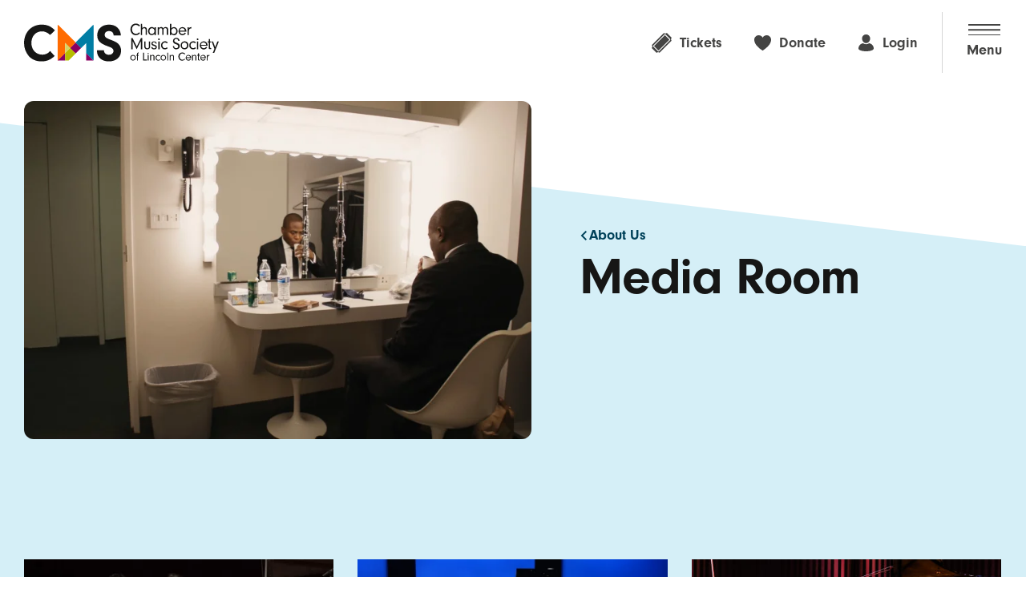

--- FILE ---
content_type: text/html
request_url: http://enescusocietyusa.org/index-66.html
body_size: 62053
content:
<!doctype html>
<html class="no-js" lang="en">
<!-- Added by HTTrack --><meta http-equiv="content-type" content="text/html;charset=utf-8" /><!-- /Added by HTTrack -->
<head>
    <link rel="preconnect" href="https://use.typekit.net/" />
    <link rel="preconnect" href="https://cdn.weglot.com/" />
    <link rel="preconnect" href="https://p.typekit.net/" />
    <link rel="preconnect" href="https://res.cloudinary.com/" />
    <link rel="preconnect" href="https://d1cs1sx7k4kk4i.cloudfront.net/Prod/" />

    <meta charset="utf-8"><script type="text/javascript">(window.NREUM||(NREUM={})).init={privacy:{cookies_enabled:true},ajax:{deny_list:["bam.nr-data.net"]},distributed_tracing:{enabled:true}};(window.NREUM||(NREUM={})).loader_config={agentID:"1588840749",accountID:"135794",trustKey:"135794",xpid:"VQUCVl9XGwIFUFdbAwkBV1I=",licenseKey:"2111d67822",applicationID:"1546948616"};;/*! For license information please see nr-loader-spa-1.286.0.min.js.LICENSE.txt */
(()=>{var e,t,r={8122:(e,t,r)=>{"use strict";r.d(t,{a:()=>i});var n=r(944);function i(e,t){try{if(!e||"object"!=typeof e)return(0,n.R)(3);if(!t||"object"!=typeof t)return(0,n.R)(4);const r=Object.create(Object.getPrototypeOf(t),Object.getOwnPropertyDescriptors(t)),o=0===Object.keys(r).length?e:r;for(let a in o)if(void 0!==e[a])try{if(null===e[a]){r[a]=null;continue}Array.isArray(e[a])&&Array.isArray(t[a])?r[a]=Array.from(new Set([...e[a],...t[a]])):"object"==typeof e[a]&&"object"==typeof t[a]?r[a]=i(e[a],t[a]):r[a]=e[a]}catch(e){(0,n.R)(1,e)}return r}catch(e){(0,n.R)(2,e)}}},2555:(e,t,r)=>{"use strict";r.d(t,{Vp:()=>c,fn:()=>s,x1:()=>u});var n=r(384),i=r(8122);const o={beacon:n.NT.beacon,errorBeacon:n.NT.errorBeacon,licenseKey:void 0,applicationID:void 0,sa:void 0,queueTime:void 0,applicationTime:void 0,ttGuid:void 0,user:void 0,account:void 0,product:void 0,extra:void 0,jsAttributes:{},userAttributes:void 0,atts:void 0,transactionName:void 0,tNamePlain:void 0},a={};function s(e){try{const t=c(e);return!!t.licenseKey&&!!t.errorBeacon&&!!t.applicationID}catch(e){return!1}}function c(e){if(!e)throw new Error("All info objects require an agent identifier!");if(!a[e])throw new Error("Info for ".concat(e," was never set"));return a[e]}function u(e,t){if(!e)throw new Error("All info objects require an agent identifier!");a[e]=(0,i.a)(t,o);const r=(0,n.nY)(e);r&&(r.info=a[e])}},9417:(e,t,r)=>{"use strict";r.d(t,{D0:()=>h,gD:()=>g,xN:()=>p});var n=r(3333);const i=e=>{if(!e||"string"!=typeof e)return!1;try{document.createDocumentFragment().querySelector(e)}catch{return!1}return!0};var o=r(2614),a=r(944),s=r(384),c=r(8122);const u="[data-nr-mask]",d=()=>{const e={feature_flags:[],experimental:{marks:!1,measures:!1,resources:!1},mask_selector:"*",block_selector:"[data-nr-block]",mask_input_options:{color:!1,date:!1,"datetime-local":!1,email:!1,month:!1,number:!1,range:!1,search:!1,tel:!1,text:!1,time:!1,url:!1,week:!1,textarea:!1,select:!1,password:!0}};return{ajax:{deny_list:void 0,block_internal:!0,enabled:!0,autoStart:!0},distributed_tracing:{enabled:void 0,exclude_newrelic_header:void 0,cors_use_newrelic_header:void 0,cors_use_tracecontext_headers:void 0,allowed_origins:void 0},get feature_flags(){return e.feature_flags},set feature_flags(t){e.feature_flags=t},generic_events:{enabled:!0,autoStart:!0},harvest:{interval:30},jserrors:{enabled:!0,autoStart:!0},logging:{enabled:!0,autoStart:!0},metrics:{enabled:!0,autoStart:!0},obfuscate:void 0,page_action:{enabled:!0},page_view_event:{enabled:!0,autoStart:!0},page_view_timing:{enabled:!0,autoStart:!0},performance:{get capture_marks(){return e.feature_flags.includes(n.$v.MARKS)||e.experimental.marks},set capture_marks(t){e.experimental.marks=t},get capture_measures(){return e.feature_flags.includes(n.$v.MEASURES)||e.experimental.measures},set capture_measures(t){e.experimental.measures=t},capture_detail:!0,resources:{get enabled(){return e.feature_flags.includes(n.$v.RESOURCES)||e.experimental.resources},set enabled(t){e.experimental.resources=t},asset_types:[],first_party_domains:[],ignore_newrelic:!0}},privacy:{cookies_enabled:!0},proxy:{assets:void 0,beacon:void 0},session:{expiresMs:o.wk,inactiveMs:o.BB},session_replay:{autoStart:!0,enabled:!1,preload:!1,sampling_rate:10,error_sampling_rate:100,collect_fonts:!1,inline_images:!1,fix_stylesheets:!0,mask_all_inputs:!0,get mask_text_selector(){return e.mask_selector},set mask_text_selector(t){i(t)?e.mask_selector="".concat(t,",").concat(u):""===t||null===t?e.mask_selector=u:(0,a.R)(5,t)},get block_class(){return"nr-block"},get ignore_class(){return"nr-ignore"},get mask_text_class(){return"nr-mask"},get block_selector(){return e.block_selector},set block_selector(t){i(t)?e.block_selector+=",".concat(t):""!==t&&(0,a.R)(6,t)},get mask_input_options(){return e.mask_input_options},set mask_input_options(t){t&&"object"==typeof t?e.mask_input_options={...t,password:!0}:(0,a.R)(7,t)}},session_trace:{enabled:!0,autoStart:!0},soft_navigations:{enabled:!0,autoStart:!0},spa:{enabled:!0,autoStart:!0},ssl:void 0,user_actions:{enabled:!0,elementAttributes:["id","className","tagName","type"]}}},l={},f="All configuration objects require an agent identifier!";function h(e){if(!e)throw new Error(f);if(!l[e])throw new Error("Configuration for ".concat(e," was never set"));return l[e]}function p(e,t){if(!e)throw new Error(f);l[e]=(0,c.a)(t,d());const r=(0,s.nY)(e);r&&(r.init=l[e])}function g(e,t){if(!e)throw new Error(f);var r=h(e);if(r){for(var n=t.split("."),i=0;i<n.length-1;i++)if("object"!=typeof(r=r[n[i]]))return;r=r[n[n.length-1]]}return r}},5603:(e,t,r)=>{"use strict";r.d(t,{a:()=>c,o:()=>s});var n=r(384),i=r(8122);const o={accountID:void 0,trustKey:void 0,agentID:void 0,licenseKey:void 0,applicationID:void 0,xpid:void 0},a={};function s(e){if(!e)throw new Error("All loader-config objects require an agent identifier!");if(!a[e])throw new Error("LoaderConfig for ".concat(e," was never set"));return a[e]}function c(e,t){if(!e)throw new Error("All loader-config objects require an agent identifier!");a[e]=(0,i.a)(t,o);const r=(0,n.nY)(e);r&&(r.loader_config=a[e])}},3371:(e,t,r)=>{"use strict";r.d(t,{V:()=>f,f:()=>l});var n=r(8122),i=r(384),o=r(6154),a=r(9324);let s=0;const c={buildEnv:a.F3,distMethod:a.Xs,version:a.xv,originTime:o.WN},u={customTransaction:void 0,disabled:!1,isolatedBacklog:!1,loaderType:void 0,maxBytes:3e4,onerror:void 0,ptid:void 0,releaseIds:{},appMetadata:{},session:void 0,denyList:void 0,timeKeeper:void 0,obfuscator:void 0,harvester:void 0},d={};function l(e){if(!e)throw new Error("All runtime objects require an agent identifier!");if(!d[e])throw new Error("Runtime for ".concat(e," was never set"));return d[e]}function f(e,t){if(!e)throw new Error("All runtime objects require an agent identifier!");d[e]={...(0,n.a)(t,u),...c},Object.hasOwnProperty.call(d[e],"harvestCount")||Object.defineProperty(d[e],"harvestCount",{get:()=>++s});const r=(0,i.nY)(e);r&&(r.runtime=d[e])}},9324:(e,t,r)=>{"use strict";r.d(t,{F3:()=>i,Xs:()=>o,Yq:()=>a,xv:()=>n});const n="1.286.0",i="PROD",o="CDN",a="^2.0.0-alpha.18"},6154:(e,t,r)=>{"use strict";r.d(t,{A4:()=>s,OF:()=>d,RI:()=>i,WN:()=>h,bv:()=>o,gm:()=>a,lR:()=>f,m:()=>u,mw:()=>c,sb:()=>l});var n=r(1863);const i="undefined"!=typeof window&&!!window.document,o="undefined"!=typeof WorkerGlobalScope&&("undefined"!=typeof self&&self instanceof WorkerGlobalScope&&self.navigator instanceof WorkerNavigator||"undefined"!=typeof globalThis&&globalThis instanceof WorkerGlobalScope&&globalThis.navigator instanceof WorkerNavigator),a=i?window:"undefined"!=typeof WorkerGlobalScope&&("undefined"!=typeof self&&self instanceof WorkerGlobalScope&&self||"undefined"!=typeof globalThis&&globalThis instanceof WorkerGlobalScope&&globalThis),s="complete"===a?.document?.readyState,c=Boolean("hidden"===a?.document?.visibilityState),u=""+a?.location,d=/iPad|iPhone|iPod/.test(a.navigator?.userAgent),l=d&&"undefined"==typeof SharedWorker,f=(()=>{const e=a.navigator?.userAgent?.match(/Firefox[/\s](\d+\.\d+)/);return Array.isArray(e)&&e.length>=2?+e[1]:0})(),h=Date.now()-(0,n.t)()},7295:(e,t,r)=>{"use strict";r.d(t,{Xv:()=>a,gX:()=>i,iW:()=>o});var n=[];function i(e){if(!e||o(e))return!1;if(0===n.length)return!0;for(var t=0;t<n.length;t++){var r=n[t];if("*"===r.hostname)return!1;if(s(r.hostname,e.hostname)&&c(r.pathname,e.pathname))return!1}return!0}function o(e){return void 0===e.hostname}function a(e){if(n=[],e&&e.length)for(var t=0;t<e.length;t++){let r=e[t];if(!r)continue;0===r.indexOf("http://")?r=r.substring(7):0===r.indexOf("https:///")&&(r=r.substring(8));const i=r.indexOf("index.html");let o,a;i>0?(o=r.substring(0,i),a=r.substring(i)):(o=r,a="");let[s]=o.split(":");n.push({hostname:s,pathname:a})}}function s(e,t){return!(e.length>t.length)&&t.indexOf(e)===t.length-e.length}function c(e,t){return 0===e.indexOf("index.html")&&(e=e.substring(1)),0===t.indexOf("index.html")&&(t=t.substring(1)),""===e||e===t}},3241:(e,t,r)=>{"use strict";r.d(t,{W:()=>o});var n=r(6154);const i="newrelic";function o(e={}){try{n.gm.dispatchEvent(new CustomEvent(i,{detail:e}))}catch(e){}}},1687:(e,t,r)=>{"use strict";r.d(t,{Ak:()=>c,Ze:()=>l,x3:()=>u});var n=r(7836),i=r(3606),o=r(860),a=r(2646);const s={};function c(e,t){const r={staged:!1,priority:o.P3[t]||0};d(e),s[e].get(t)||s[e].set(t,r)}function u(e,t){e&&s[e]&&(s[e].get(t)&&s[e].delete(t),h(e,t,!1),s[e].size&&f(e))}function d(e){if(!e)throw new Error("agentIdentifier required");s[e]||(s[e]=new Map)}function l(e="",t="feature",r=!1){if(d(e),!e||!s[e].get(t)||r)return h(e,t);s[e].get(t).staged=!0,f(e)}function f(e){const t=Array.from(s[e]);t.every((([e,t])=>t.staged))&&(t.sort(((e,t)=>e[1].priority-t[1].priority)),t.forEach((([t])=>{s[e].delete(t),h(e,t)})))}function h(e,t,r=!0){const o=e?n.ee.get(e):n.ee,s=i.i.handlers;if(!o.aborted&&o.backlog&&s){if(r){const e=o.backlog[t],r=s[t];if(r){for(let t=0;e&&t<e.length;++t)p(e[t],r);Object.entries(r).forEach((([e,t])=>{Object.values(t||{}).forEach((t=>{t[0]?.on&&t[0]?.context()instanceof a.y&&t[0].on(e,t[1])}))}))}}o.isolatedBacklog||delete s[t],o.backlog[t]=null,o.emit("drain-"+t,[])}}function p(e,t){var r=e[1];Object.values(t[r]||{}).forEach((t=>{var r=e[0];if(t[0]===r){var n=t[1],i=e[3],o=e[2];n.apply(i,o)}}))}},7836:(e,t,r)=>{"use strict";r.d(t,{P:()=>c,ee:()=>u});var n=r(384),i=r(8990),o=r(3371),a=r(2646),s=r(5607);const c="nr@context:".concat(s.W),u=function e(t,r){var n={},s={},d={},l=!1;try{l=16===r.length&&(0,o.f)(r).isolatedBacklog}catch(e){}var f={on:p,addEventListener:p,removeEventListener:function(e,t){var r=n[e];if(!r)return;for(var i=0;i<r.length;i++)r[i]===t&&r.splice(i,1)},emit:function(e,r,n,i,o){!1!==o&&(o=!0);if(u.aborted&&!i)return;t&&o&&t.emit(e,r,n);for(var a=h(n),c=g(e),d=c.length,l=0;l<d;l++)c[l].apply(a,r);var p=v()[s[e]];p&&p.push([f,e,r,a]);return a},get:m,listeners:g,context:h,buffer:function(e,t){const r=v();if(t=t||"feature",f.aborted)return;Object.entries(e||{}).forEach((([e,n])=>{s[n]=t,t in r||(r[t]=[])}))},abort:function(){f._aborted=!0,Object.keys(f.backlog).forEach((e=>{delete f.backlog[e]}))},isBuffering:function(e){return!!v()[s[e]]},debugId:r,backlog:l?{}:t&&"object"==typeof t.backlog?t.backlog:{},isolatedBacklog:l};return Object.defineProperty(f,"aborted",{get:()=>{let e=f._aborted||!1;return e||(t&&(e=t.aborted),e)}}),f;function h(e){return e&&e instanceof a.y?e:e?(0,i.I)(e,c,(()=>new a.y(c))):new a.y(c)}function p(e,t){n[e]=g(e).concat(t)}function g(e){return n[e]||[]}function m(t){return d[t]=d[t]||e(f,t)}function v(){return f.backlog}}(void 0,"globalEE"),d=(0,n.Zm)();d.ee||(d.ee=u)},2646:(e,t,r)=>{"use strict";r.d(t,{y:()=>n});class n{constructor(e){this.contextId=e}}},9908:(e,t,r)=>{"use strict";r.d(t,{d:()=>n,p:()=>i});var n=r(7836).ee.get("handle");function i(e,t,r,i,o){o?(o.buffer([e],i),o.emit(e,t,r)):(n.buffer([e],i),n.emit(e,t,r))}},3606:(e,t,r)=>{"use strict";r.d(t,{i:()=>o});var n=r(9908);o.on=a;var i=o.handlers={};function o(e,t,r,o){a(o||n.d,i,e,t,r)}function a(e,t,r,i,o){o||(o="feature"),e||(e=n.d);var a=t[o]=t[o]||{};(a[r]=a[r]||[]).push([e,i])}},3878:(e,t,r)=>{"use strict";function n(e,t){return{capture:e,passive:!1,signal:t}}function i(e,t,r=!1,i){window.addEventListener(e,t,n(r,i))}function o(e,t,r=!1,i){document.addEventListener(e,t,n(r,i))}r.d(t,{DD:()=>o,jT:()=>n,sp:()=>i})},5607:(e,t,r)=>{"use strict";r.d(t,{W:()=>n});const n=(0,r(9566).bz)()},9566:(e,t,r)=>{"use strict";r.d(t,{LA:()=>s,ZF:()=>c,bz:()=>a,el:()=>u});var n=r(6154);const i="xxxxxxxx-xxxx-4xxx-yxxx-xxxxxxxxxxxx";function o(e,t){return e?15&e[t]:16*Math.random()|0}function a(){const e=n.gm?.crypto||n.gm?.msCrypto;let t,r=0;return e&&e.getRandomValues&&(t=e.getRandomValues(new Uint8Array(30))),i.split("").map((e=>"x"===e?o(t,r++).toString(16):"y"===e?(3&o()|8).toString(16):e)).join("")}function s(e){const t=n.gm?.crypto||n.gm?.msCrypto;let r,i=0;t&&t.getRandomValues&&(r=t.getRandomValues(new Uint8Array(e)));const a=[];for(var s=0;s<e;s++)a.push(o(r,i++).toString(16));return a.join("")}function c(){return s(16)}function u(){return s(32)}},2614:(e,t,r)=>{"use strict";r.d(t,{BB:()=>a,H3:()=>n,g:()=>u,iL:()=>c,tS:()=>s,uh:()=>i,wk:()=>o});const n="NRBA",i="SESSION",o=144e5,a=18e5,s={STARTED:"session-started",PAUSE:"session-pause",RESET:"session-reset",RESUME:"session-resume",UPDATE:"session-update"},c={SAME_TAB:"same-tab",CROSS_TAB:"cross-tab"},u={OFF:0,FULL:1,ERROR:2}},1863:(e,t,r)=>{"use strict";function n(){return Math.floor(performance.now())}r.d(t,{t:()=>n})},7485:(e,t,r)=>{"use strict";r.d(t,{D:()=>i});var n=r(6154);function i(e){if(0===(e||"").indexOf("data:"))return{protocol:"data"};try{const t=new URL(e%2clocation-34.html),r={port:t.port,hostname:t.hostname,pathname:t.pathname,search:t.search,protocol:t.protocol.slice(0,t.protocol.indexOf(":")),sameOrigin:t.protocol===n.gm?.location?.protocol&&t.host===n.gm?.location?.host};return r.port&&""!==r.port||("http:"===t.protocol&&(r.port="80"),"https:"===t.protocol&&(r.port="443")),r.pathname&&""!==r.pathname?r.pathname.startsWith("index.html")||(r.pathname="/".concat(r.pathname)):r.pathname="index.html",r}catch(e){return{}}}},944:(e,t,r)=>{"use strict";function n(e,t){"function"==typeof console.debug&&console.debug("New Relic Warning: https://github.com/newrelic/newrelic-browser-agent/blob/main/docs/warning-codes.md#".concat(e),t)}r.d(t,{R:()=>n})},5701:(e,t,r)=>{"use strict";r.d(t,{B:()=>a,t:()=>s});var n=r(7836),i=r(3241);const o=new Set,a={};function s(e,t){const r=n.ee.get(t);a[t]??={},e&&"object"==typeof e&&(o.has(t)||(r.emit("rumresp",[e]),a[t]=e,o.add(t),(0,i.W)({agentIdentifier:t,loaded:!0,drained:!0,type:"lifecycle",name:"load",feature:void 0,data:e})))}},8990:(e,t,r)=>{"use strict";r.d(t,{I:()=>i});var n=Object.prototype.hasOwnProperty;function i(e,t,r){if(n.call(e,t))return e[t];var i=r();if(Object.defineProperty&&Object.keys)try{return Object.defineProperty(e,t,{value:i,writable:!0,enumerable:!1}),i}catch(e){}return e[t]=i,i}},6389:(e,t,r)=>{"use strict";function n(e,t=500,r={}){const n=r?.leading||!1;let i;return(...r)=>{n&&void 0===i&&(e.apply(this,r),i=setTimeout((()=>{i=clearTimeout(i)}),t)),n||(clearTimeout(i),i=setTimeout((()=>{e.apply(this,r)}),t))}}function i(e){let t=!1;return(...r)=>{t||(t=!0,e.apply(this,r))}}r.d(t,{J:()=>i,s:()=>n})},3304:(e,t,r)=>{"use strict";r.d(t,{A:()=>o});var n=r(7836);const i=()=>{const e=new WeakSet;return(t,r)=>{if("object"==typeof r&&null!==r){if(e.has(r))return;e.add(r)}return r}};function o(e){try{return JSON.stringify(e,i())??""}catch(e){try{n.ee.emit("internal-error",[e])}catch(e){}return""}}},5289:(e,t,r)=>{"use strict";r.d(t,{GG:()=>o,sB:()=>a});var n=r(3878);function i(){return"undefined"==typeof document||"complete"===document.readyState}function o(e,t){if(i())return e();(0,n.sp)("load",e,t)}function a(e){if(i())return e();(0,n.DD)("DOMContentLoaded",e)}},384:(e,t,r)=>{"use strict";r.d(t,{NT:()=>o,US:()=>d,Zm:()=>a,bQ:()=>c,dV:()=>s,nY:()=>u,pV:()=>l});var n=r(6154),i=r(1863);const o={beacon:"bam.nr-data.net",errorBeacon:"bam.nr-data.net"};function a(){return n.gm.NREUM||(n.gm.NREUM={}),void 0===n.gm.newrelic&&(n.gm.newrelic=n.gm.NREUM),n.gm.NREUM}function s(){let e=a();return e.o||(e.o={ST:n.gm.setTimeout,SI:n.gm.setImmediate,CT:n.gm.clearTimeout,XHR:n.gm.XMLHttpRequest,REQ:n.gm.Request,EV:n.gm.Event,PR:n.gm.Promise,MO:n.gm.MutationObserver,FETCH:n.gm.fetch,WS:n.gm.WebSocket}),e}function c(e,t){let r=a();r.initializedAgents??={},t.initializedAt={ms:(0,i.t)(),date:new Date},r.initializedAgents[e]=t}function u(e){let t=a();return t.initializedAgents?.[e]}function d(e,t){a()[e]=t}function l(){return function(){let e=a();const t=e.info||{};e.info={beacon:o.beacon,errorBeacon:o.errorBeacon,...t}}(),function(){let e=a();const t=e.init||{};e.init={...t}}(),s(),function(){let e=a();const t=e.loader_config||{};e.loader_config={...t}}(),a()}},2843:(e,t,r)=>{"use strict";r.d(t,{u:()=>i});var n=r(3878);function i(e,t=!1,r,i){(0,n.DD)("visibilitychange",(function(){if(t)return void("hidden"===document.visibilityState&&e());e(document.visibilityState)}),r,i)}},8139:(e,t,r)=>{"use strict";r.d(t,{u:()=>f});var n=r(7836),i=r(3434),o=r(8990),a=r(6154);const s={},c=a.gm.XMLHttpRequest,u="addEventListener",d="removeEventListener",l="nr@wrapped:".concat(n.P);function f(e){var t=function(e){return(e||n.ee).get("events")}(e);if(s[t.debugId]++)return t;s[t.debugId]=1;var r=(0,i.YM)(t,!0);function f(e){r.inPlace(e,[u,d],"-",p)}function p(e,t){return e[1]}return"getPrototypeOf"in Object&&(a.RI&&h(document,f),c&&h(c.prototype,f),h(a.gm,f)),t.on(u+"-start",(function(e,t){var n=e[1];if(null!==n&&("function"==typeof n||"object"==typeof n)){var i=(0,o.I)(n,l,(function(){var e={object:function(){if("function"!=typeof n.handleEvent)return;return n.handleEvent.apply(n,arguments)},function:n}[typeof n];return e?r(e,"fn-",null,e.name||"anonymous"):n}));this.wrapped=e[1]=i}})),t.on(d+"-start",(function(e){e[1]=this.wrapped||e[1]})),t}function h(e,t,...r){let n=e;for(;"object"==typeof n&&!Object.prototype.hasOwnProperty.call(n,u);)n=Object.getPrototypeOf(n);n&&t(n,...r)}},3434:(e,t,r)=>{"use strict";r.d(t,{Jt:()=>o,YM:()=>c});var n=r(7836),i=r(5607);const o="nr@original:".concat(i.W);var a=Object.prototype.hasOwnProperty,s=!1;function c(e,t){return e||(e=n.ee),r.inPlace=function(e,t,n,i,o){n||(n="");const a="-"===n.charAt(0);for(let s=0;s<t.length;s++){const c=t[s],u=e[c];d(u)||(e[c]=r(u,a?c+n:n,i,c,o))}},r.flag=o,r;function r(t,r,n,s,c){return d(t)?t:(r||(r=""),nrWrapper[o]=t,function(e,t,r){if(Object.defineProperty&&Object.keys)try{return Object.keys(e).forEach((function(r){Object.defineProperty(t,r,{get:function(){return e[r]},set:function(t){return e[r]=t,t}})})),t}catch(e){u([e],r)}for(var n in e)a.call(e,n)&&(t[n]=e[n])}(t,nrWrapper,e),nrWrapper);function nrWrapper(){var o,a,d,l;try{a=this,o=[...arguments],d="function"==typeof n?n(o,a):n||{}}catch(t){u([t,"",[o,a,s],d],e)}i(r+"start",[o,a,s],d,c);try{return l=t.apply(a,o)}catch(e){throw i(r+"err",[o,a,e],d,c),e}finally{i(r+"end",[o,a,l],d,c)}}}function i(r,n,i,o){if(!s||t){var a=s;s=!0;try{e.emit(r,n,i,t,o)}catch(t){u([t,r,n,i],e)}s=a}}}function u(e,t){t||(t=n.ee);try{t.emit("internal-error",e)}catch(e){}}function d(e){return!(e&&"function"==typeof e&&e.apply&&!e[o])}},9414:(e,t,r)=>{"use strict";r.d(t,{J:()=>c});var n=r(7836),i=r(2646),o=r(944),a=r(3434);const s=new Map;function c(e,t,r,c){if("object"!=typeof t||!t||"string"!=typeof r||!r||"function"!=typeof t[r])return(0,o.R)(29);const u=function(e){return(e||n.ee).get("logger")}(e),d=(0,a.YM)(u),l=new i.y(n.P);l.level=c.level,l.customAttributes=c.customAttributes;const f=t[r]?.[a.Jt]||t[r];return s.set(f,l),d.inPlace(t,[r],"wrap-logger-",(()=>s.get(f))),u}},9300:(e,t,r)=>{"use strict";r.d(t,{T:()=>n});const n=r(860).K7.ajax},3333:(e,t,r)=>{"use strict";r.d(t,{$v:()=>u,TZ:()=>n,Zp:()=>i,kd:()=>c,mq:()=>s,nf:()=>a,qN:()=>o});const n=r(860).K7.genericEvents,i=["auxclick","click","copy","keydown","paste","scrollend"],o=["focus","blur"],a=4,s=1e3,c=["PageAction","UserAction","BrowserPerformance"],u={MARKS:"experimental.marks",MEASURES:"experimental.measures",RESOURCES:"experimental.resources"}},6774:(e,t,r)=>{"use strict";r.d(t,{T:()=>n});const n=r(860).K7.jserrors},993:(e,t,r)=>{"use strict";r.d(t,{A$:()=>o,ET:()=>a,TZ:()=>s,p_:()=>i});var n=r(860);const i={ERROR:"ERROR",WARN:"WARN",INFO:"INFO",DEBUG:"DEBUG",TRACE:"TRACE"},o={OFF:0,ERROR:1,WARN:2,INFO:3,DEBUG:4,TRACE:5},a="log",s=n.K7.logging},3785:(e,t,r)=>{"use strict";r.d(t,{R:()=>c,b:()=>u});var n=r(9908),i=r(1863),o=r(860),a=r(8154),s=r(993);function c(e,t,r={},c=s.p_.INFO){(0,n.p)(a.xV,["API/logging/".concat(c.toLowerCase(),"/called")],void 0,o.K7.metrics,e),(0,n.p)(s.ET,[(0,i.t)(),t,r,c],void 0,o.K7.logging,e)}function u(e){return"string"==typeof e&&Object.values(s.p_).some((t=>t===e.toUpperCase().trim()))}},8154:(e,t,r)=>{"use strict";r.d(t,{z_:()=>o,XG:()=>s,TZ:()=>n,rs:()=>i,xV:()=>a});r(6154),r(9566),r(384);const n=r(860).K7.metrics,i="sm",o="cm",a="storeSupportabilityMetrics",s="storeEventMetrics"},6630:(e,t,r)=>{"use strict";r.d(t,{T:()=>n});const n=r(860).K7.pageViewEvent},782:(e,t,r)=>{"use strict";r.d(t,{T:()=>n});const n=r(860).K7.pageViewTiming},6344:(e,t,r)=>{"use strict";r.d(t,{BB:()=>d,G4:()=>o,Qb:()=>l,TZ:()=>i,Ug:()=>a,_s:()=>s,bc:()=>u,yP:()=>c});var n=r(2614);const i=r(860).K7.sessionReplay,o={RECORD:"recordReplay",PAUSE:"pauseReplay",REPLAY_RUNNING:"replayRunning",ERROR_DURING_REPLAY:"errorDuringReplay"},a=.12,s={DomContentLoaded:0,Load:1,FullSnapshot:2,IncrementalSnapshot:3,Meta:4,Custom:5},c={[n.g.ERROR]:15e3,[n.g.FULL]:3e5,[n.g.OFF]:0},u={RESET:{message:"Session was reset",sm:"Reset"},IMPORT:{message:"Recorder failed to import",sm:"Import"},TOO_MANY:{message:"429: Too Many Requests",sm:"Too-Many"},TOO_BIG:{message:"Payload was too large",sm:"Too-Big"},CROSS_TAB:{message:"Session Entity was set to OFF on another tab",sm:"Cross-Tab"},ENTITLEMENTS:{message:"Session Replay is not allowed and will not be started",sm:"Entitlement"}},d=5e3,l={API:"api"}},5270:(e,t,r)=>{"use strict";r.d(t,{Aw:()=>c,CT:()=>u,SR:()=>s,rF:()=>d});var n=r(384),i=r(9417),o=r(7767),a=r(6154);function s(e){return!!(0,n.dV)().o.MO&&(0,o.V)(e)&&!0===(0,i.gD)(e,"session_trace.enabled")}function c(e){return!0===(0,i.gD)(e,"session_replay.preload")&&s(e)}function u(e,t){const r=t.correctAbsoluteTimestamp(e);return{originalTimestamp:e,correctedTimestamp:r,timestampDiff:e-r,originTime:a.WN,correctedOriginTime:t.correctedOriginTime,originTimeDiff:Math.floor(a.WN-t.correctedOriginTime)}}function d(e,t){try{if("string"==typeof t?.type){if("password"===t.type.toLowerCase())return"*".repeat(e?.length||0);if(void 0!==t?.dataset?.nrUnmask||t?.classList?.contains("nr-unmask"))return e}}catch(e){}return"string"==typeof e?e.replace(/[\S]/g,"*"):"*".repeat(e?.length||0)}},3738:(e,t,r)=>{"use strict";r.d(t,{He:()=>i,Kp:()=>s,Lc:()=>u,Rz:()=>d,TZ:()=>n,bD:()=>o,d3:()=>a,jx:()=>l,uP:()=>c});const n=r(860).K7.sessionTrace,i="bstResource",o="resource",a="-start",s="-end",c="fn"+a,u="fn"+s,d="pushState",l=1e3},3962:(e,t,r)=>{"use strict";r.d(t,{AM:()=>o,O2:()=>c,Qu:()=>u,TZ:()=>s,ih:()=>d,pP:()=>a,tC:()=>i});var n=r(860);const i=["click","keydown","submit","popstate"],o="api",a="initialPageLoad",s=n.K7.softNav,c={INITIAL_PAGE_LOAD:"",ROUTE_CHANGE:1,UNSPECIFIED:2},u={INTERACTION:1,AJAX:2,CUSTOM_END:3,CUSTOM_TRACER:4},d={IP:"in progress",FIN:"finished",CAN:"cancelled"}},7378:(e,t,r)=>{"use strict";r.d(t,{$p:()=>x,BR:()=>b,Kp:()=>R,L3:()=>y,Lc:()=>c,NC:()=>o,SG:()=>d,TZ:()=>i,U6:()=>p,UT:()=>m,d3:()=>w,dT:()=>f,e5:()=>A,gx:()=>v,l9:()=>l,oW:()=>h,op:()=>g,rw:()=>u,tH:()=>T,uP:()=>s,wW:()=>E,xq:()=>a});var n=r(384);const i=r(860).K7.spa,o=["click","submit","keypress","keydown","keyup","change"],a=999,s="fn-start",c="fn-end",u="cb-start",d="api-ixn-",l="remaining",f="interaction",h="spaNode",p="jsonpNode",g="fetch-start",m="fetch-done",v="fetch-body-",b="jsonp-end",y=(0,n.dV)().o.ST,w="-start",R="-end",x="-body",E="cb"+R,A="jsTime",T="fetch"},4234:(e,t,r)=>{"use strict";r.d(t,{W:()=>o});var n=r(7836),i=r(1687);class o{constructor(e,t){this.agentIdentifier=e,this.ee=n.ee.get(e),this.featureName=t,this.blocked=!1}deregisterDrain(){(0,i.x3)(this.agentIdentifier,this.featureName)}}},7767:(e,t,r)=>{"use strict";r.d(t,{V:()=>o});var n=r(9417),i=r(6154);const o=e=>i.RI&&!0===(0,n.gD)(e,"privacy.cookies_enabled")},8969:(e,t,r)=>{"use strict";r.d(t,{j:()=>I});var n=r(860),i=r(2555),o=r(9908),a=r(1687),s=r(5289),c=r(6154),u=r(944),d=r(8154),l=r(384),f=r(6344);const h=["setErrorHandler","finished","addToTrace","addRelease","recordCustomEvent","addPageAction","setCurrentRouteName","setPageViewName","setCustomAttribute","interaction","noticeError","setUserId","setApplicationVersion","start",f.G4.RECORD,f.G4.PAUSE,"log","wrapLogger"],p=["setErrorHandler","finished","addToTrace","addRelease"];var g=r(1863),m=r(2614),v=r(993),b=r(3785),y=r(9414),w=r(3241),R=r(5701);function x(){const e=(0,l.pV)();h.forEach((t=>{e[t]=(...r)=>function(t,...r){let n=[];return Object.values(e.initializedAgents).forEach((e=>{e&&e.runtime?e.exposed&&e[t]&&"micro-agent"!==e.runtime.loaderType&&n.push(e[t](...r)):(0,u.R)(38,t)})),n[0]}(t,...r)}))}const E={};var A=r(9417),T=r(5603),S=r(3371);const N=e=>{const t=e.startsWith("http");e+="index.html",r.p=t?e:"https://"+e};var O=r(7836);const _=new Set;function I(e,t={},h,I){let{init:P,info:j,loader_config:C,runtime:k={},exposed:L=!0}=t;k.loaderType=h;const H=(0,l.pV)();j||(P=H.init,j=H.info,C=H.loader_config),(0,A.xN)(e.agentIdentifier,P||{}),(0,T.a)(e.agentIdentifier,C||{}),j.jsAttributes??={},c.bv&&(j.jsAttributes.isWorker=!0),(0,i.x1)(e.agentIdentifier,j);const M=e.init,D=[j.beacon,j.errorBeacon];_.has(e.agentIdentifier)||(M.proxy.assets&&(N(M.proxy.assets),D.push(M.proxy.assets)),M.proxy.beacon&&D.push(M.proxy.beacon),x(),(0,l.US)("activatedFeatures",R.B),e.runSoftNavOverSpa&&=!0===M.soft_navigations.enabled&&M.feature_flags.includes("soft_nav")),k.denyList=[...M.ajax.deny_list||[],...M.ajax.block_internal?D:[]],k.ptid=e.agentIdentifier,(0,S.V)(e.agentIdentifier,k),_.has(e.agentIdentifier)||(e.ee=O.ee.get(e.agentIdentifier),e.exposed=L,function(e,t){t||(0,a.Ak)(e.agentIdentifier,"api");const l=e.ee.get("tracer");E[e.agentIdentifier]=m.g.OFF,e.ee.on(f.G4.REPLAY_RUNNING,(t=>{E[e.agentIdentifier]=t}));const h="api-",x=h+"ixn-";function A(t,r,n,o){const a=e.info;return null===r?delete a.jsAttributes[t]:(0,i.x1)(e.agentIdentifier,{...a,jsAttributes:{...a.jsAttributes,[t]:r}}),N(h,n,!0,o||null===r?"session":void 0)(t,r)}function T(){}e.log=function(t,{customAttributes:r={},level:i=v.p_.INFO}={}){(0,o.p)(d.xV,["API/log/called"],void 0,n.K7.metrics,e.ee),(0,b.R)(e.ee,t,r,i)},e.wrapLogger=(t,r,{customAttributes:i={},level:a=v.p_.INFO}={})=>{(0,o.p)(d.xV,["API/wrapLogger/called"],void 0,n.K7.metrics,e.ee),(0,y.J)(e.ee,t,r,{customAttributes:i,level:a})},p.forEach((t=>{e[t]=N(h,t,!0,"api")})),e.addPageAction=N(h,"addPageAction",!0,n.K7.genericEvents),e.recordCustomEvent=N(h,"recordCustomEvent",!0,n.K7.genericEvents),e.setPageViewName=function(t,r){if("string"==typeof t)return"/"!==t.charAt(0)&&(t="/"+t),e.runtime.customTransaction=(r||"http://custom.transaction")+t,N(h,"setPageViewName",!0)()},e.setCustomAttribute=function(e,t,r=!1){if("string"==typeof e){if(["string","number","boolean"].includes(typeof t)||null===t)return A(e,t,"setCustomAttribute",r);(0,u.R)(40,typeof t)}else(0,u.R)(39,typeof e)},e.setUserId=function(e){if("string"==typeof e||null===e)return A("enduser.id",e,"setUserId",!0);(0,u.R)(41,typeof e)},e.setApplicationVersion=function(e){if("string"==typeof e||null===e)return A("application.version",e,"setApplicationVersion",!1);(0,u.R)(42,typeof e)},e.start=()=>{try{(0,o.p)(d.xV,["API/start/called"],void 0,n.K7.metrics,e.ee),e.ee.emit("manual-start-all")}catch(e){(0,u.R)(23,e)}},e[f.G4.RECORD]=function(){(0,o.p)(d.xV,["API/recordReplay/called"],void 0,n.K7.metrics,e.ee),(0,o.p)(f.G4.RECORD,[],void 0,n.K7.sessionReplay,e.ee)},e[f.G4.PAUSE]=function(){(0,o.p)(d.xV,["API/pauseReplay/called"],void 0,n.K7.metrics,e.ee),(0,o.p)(f.G4.PAUSE,[],void 0,n.K7.sessionReplay,e.ee)},e.interaction=function(e){return(new T).get("object"==typeof e?e:{})};const S=T.prototype={createTracer:function(t,r){var i={},a=this,s="function"==typeof r;return(0,o.p)(d.xV,["API/createTracer/called"],void 0,n.K7.metrics,e.ee),e.runSoftNavOverSpa||(0,o.p)(x+"tracer",[(0,g.t)(),t,i],a,n.K7.spa,e.ee),function(){if(l.emit((s?"":"no-")+"fn-start",[(0,g.t)(),a,s],i),s)try{return r.apply(this,arguments)}catch(e){const t="string"==typeof e?new Error(e):e;throw l.emit("fn-err",[arguments,this,t],i),t}finally{l.emit("fn-end",[(0,g.t)()],i)}}}};function N(t,r,i,a){return function(){return(0,o.p)(d.xV,["API/"+r+"/called"],void 0,n.K7.metrics,e.ee),(0,w.W)({agentIdentifier:e.agentIdentifier,drained:!!R.B?.[e.agentIdentifier],type:"data",name:"api",feature:t+r,data:{notSpa:i,bufferGroup:a}}),a&&(0,o.p)(t+r,[i?(0,g.t)():performance.now(),...arguments],i?null:this,a,e.ee),i?void 0:this}}function O(){r.e(478).then(r.bind(r,8778)).then((({setAsyncAPI:t})=>{t(e),(0,a.Ze)(e.agentIdentifier,"api")})).catch((t=>{(0,u.R)(27,t),e.ee.abort()}))}["actionText","setName","setAttribute","save","ignore","onEnd","getContext","end","get"].forEach((t=>{S[t]=N(x,t,void 0,e.runSoftNavOverSpa?n.K7.softNav:n.K7.spa)})),e.setCurrentRouteName=e.runSoftNavOverSpa?N(x,"routeName",void 0,n.K7.softNav):N(h,"routeName",!0,n.K7.spa),e.noticeError=function(t,r){"string"==typeof t&&(t=new Error(t)),(0,o.p)(d.xV,["API/noticeError/called"],void 0,n.K7.metrics,e.ee),(0,o.p)("err",[t,(0,g.t)(),!1,r,!!E[e.agentIdentifier]],void 0,n.K7.jserrors,e.ee)},c.RI?(0,s.GG)((()=>O()),!0):O()}(e,I),(0,w.W)({agentIdentifier:e.agentIdentifier,drained:!!R.B?.[e.agentIdentifier],type:"lifecycle",name:"initialize",feature:void 0,data:e.config})),_.add(e.agentIdentifier)}},8374:(e,t,r)=>{r.nc=(()=>{try{return document?.currentScript?.nonce}catch(e){}return""})()},860:(e,t,r)=>{"use strict";r.d(t,{$J:()=>d,K7:()=>c,P3:()=>u,XX:()=>i,Yy:()=>s,df:()=>o,qY:()=>n,v4:()=>a});const n="events",i="jserrors",o="browser/blobs",a="rum",s="browser/logs",c={ajax:"ajax",genericEvents:"generic_events",jserrors:i,logging:"logging",metrics:"metrics",pageAction:"page_action",pageViewEvent:"page_view_event",pageViewTiming:"page_view_timing",sessionReplay:"session_replay",sessionTrace:"session_trace",softNav:"soft_navigations",spa:"spa"},u={[c.pageViewEvent]:1,[c.pageViewTiming]:2,[c.metrics]:3,[c.jserrors]:4,[c.spa]:5,[c.ajax]:6,[c.sessionTrace]:7,[c.softNav]:8,[c.sessionReplay]:9,[c.logging]:10,[c.genericEvents]:11},d={[c.pageViewEvent]:a,[c.pageViewTiming]:n,[c.ajax]:n,[c.spa]:n,[c.softNav]:n,[c.metrics]:i,[c.jserrors]:i,[c.sessionTrace]:o,[c.sessionReplay]:o,[c.logging]:s,[c.genericEvents]:"ins"}}},n={};function i(e){var t=n[e];if(void 0!==t)return t.exports;var o=n[e]={exports:{}};return r[e](o,o.exports,i),o.exports}i.m=r,i.d=(e,t)=>{for(var r in t)i.o(t,r)&&!i.o(e,r)&&Object.defineProperty(e,r,{enumerable:!0,get:t[r]})},i.f={},i.e=e=>Promise.all(Object.keys(i.f).reduce(((t,r)=>(i.f[r](e,t),t)),[])),i.u=e=>({212:"nr-spa-compressor",249:"nr-spa-recorder",478:"nr-spa"}[e]+"-1.286.0.min.js"),i.o=(e,t)=>Object.prototype.hasOwnProperty.call(e,t),e={},t="NRBA-1.286.0.PROD:",i.l=(r,n,o,a)=>{if(e[r])e[r].push(n);else{var s,c;if(void 0!==o)for(var u=document.getElementsByTagName("script"),d=0;d<u.length;d++){var l=u[d];if(l.getAttribute("src")==r||l.getAttribute("data-webpack")==t+o){s=l;break}}if(!s){c=!0;var f={478:"sha512-xt9QypT23DNupLy9wXPzK6uGCHucLx9ieBiprVZwJD/HfkKcTY5t9xUrMvJ/ybOBfVDiFPL8R/YCJHdANxjV3g==",249:"sha512-KxJzV7dF4ry7RzxsxRBMJPnHjRdZUbseWowgGkDemMtubSveBZAlqlWb/489Lpd5K2u0Q2zTSBK599A9+u9jpA==",212:"sha512-ges3wTNuYgFINvgkoryTYKsHZWBqvLFD9qo1XJQWq5OYq+1DVXuGFs9cYogVoQEoCQxuaUdKAXcxF/sl3Ntbrg=="};(s=document.createElement("script")).charset="utf-8",s.timeout=120,i.nc&&s.setAttribute("nonce",i.nc),s.setAttribute("data-webpack",t+o),s.src=r,0!==s.src.indexOf(window.location.origin+"/")&&(s.crossOrigin="anonymous"),f[a]&&(s.integrity=f[a])}e[r]=[n];var h=(t,n)=>{s.onerror=s.onload=null,clearTimeout(p);var i=e[r];if(delete e[r],s.parentNode&&s.parentNode.removeChild(s),i&&i.forEach((e=>e(n))),t)return t(n)},p=setTimeout(h.bind(null,void 0,{type:"timeout",target:s}),12e4);s.onerror=h.bind(null,s.onerror),s.onload=h.bind(null,s.onload),c&&document.head.appendChild(s)}},i.r=e=>{"undefined"!=typeof Symbol&&Symbol.toStringTag&&Object.defineProperty(e,Symbol.toStringTag,{value:"Module"}),Object.defineProperty(e,"__esModule",{value:!0})},i.p="https://js-agent.newrelic.com/",(()=>{var e={38:0,788:0};i.f.j=(t,r)=>{var n=i.o(e,t)?e[t]:void 0;if(0!==n)if(n)r.push(n[2]);else{var o=new Promise(((r,i)=>n=e[t]=[r,i]));r.push(n[2]=o);var a=i.p+i.u(t),s=new Error;i.l(a,(r=>{if(i.o(e,t)&&(0!==(n=e[t])&&(e[t]=void 0),n)){var o=r&&("load"===r.type?"missing":r.type),a=r&&r.target&&r.target.src;s.message="Loading chunk "+t+" failed.\n("+o+": "+a+")",s.name="ChunkLoadError",s.type=o,s.request=a,n[1](s)}}),"chunk-"+t,t)}};var t=(t,r)=>{var n,o,[a,s,c]=r,u=0;if(a.some((t=>0!==e[t]))){for(n in s)i.o(s,n)&&(i.m[n]=s[n]);if(c)c(i)}for(t&&t(r);u<a.length;u++)o=a[u],i.o(e,o)&&e[o]&&e[o][0](),e[o]=0},r=self["webpackChunk:NRBA-1.286.0.PROD"]=self["webpackChunk:NRBA-1.286.0.PROD"]||[];r.forEach(t.bind(null,0)),r.push=t.bind(null,r.push.bind(r))})(),(()=>{"use strict";i(8374);var e=i(944),t=i(6344),r=i(9566);class n{agentIdentifier;constructor(){this.agentIdentifier=(0,r.LA)(16)}#e(t,...r){if(this[t]!==n.prototype[t])return this[t](...r);(0,e.R)(35,t)}addPageAction(e,t){return this.#e("addPageAction",e,t)}recordCustomEvent(e,t){return this.#e("recordCustomEvent",e,t)}setPageViewName(e,t){return this.#e("setPageViewName",e,t)}setCustomAttribute(e,t,r){return this.#e("setCustomAttribute",e,t,r)}noticeError(e,t){return this.#e("noticeError",e,t)}setUserId(e){return this.#e("setUserId",e)}setApplicationVersion(e){return this.#e("setApplicationVersion",e)}setErrorHandler(e){return this.#e("setErrorHandler",e)}addRelease(e,t){return this.#e("addRelease",e,t)}log(e,t){return this.#e("log",e,t)}}class o extends n{#e(t,...r){if(this[t]!==o.prototype[t]&&this[t]!==n.prototype[t])return this[t](...r);(0,e.R)(35,t)}start(){return this.#e("start")}finished(e){return this.#e("finished",e)}recordReplay(){return this.#e(t.G4.RECORD)}pauseReplay(){return this.#e(t.G4.PAUSE)}addToTrace(e){return this.#e("addToTrace",e)}setCurrentRouteName(e){return this.#e("setCurrentRouteName",e)}interaction(){return this.#e("interaction")}wrapLogger(e,t,r){return this.#e("wrapLogger",e,t,r)}}var a=i(860),s=i(9417);const c=Object.values(a.K7);function u(e){const t={};return c.forEach((r=>{t[r]=function(e,t){return!0===(0,s.gD)(t,"".concat(e,".enabled"))}(r,e)})),t}var d=i(8969);var l=i(1687),f=i(4234),h=i(5289),p=i(6154),g=i(5270),m=i(7767),v=i(6389);class b extends f.W{constructor(e,t,r=!0){super(e.agentIdentifier,t),this.auto=r,this.abortHandler=void 0,this.featAggregate=void 0,this.onAggregateImported=void 0,!1===e.init[this.featureName].autoStart&&(this.auto=!1),this.auto?(0,l.Ak)(e.agentIdentifier,t):this.ee.on("manual-start-all",(0,v.J)((()=>{(0,l.Ak)(e.agentIdentifier,this.featureName),this.auto=!0,this.importAggregator(e)})))}importAggregator(t,r={}){if(this.featAggregate||!this.auto)return;let n;this.onAggregateImported=new Promise((e=>{n=e}));const o=async()=>{let o;try{if((0,m.V)(this.agentIdentifier)){const{setupAgentSession:e}=await i.e(478).then(i.bind(i,6526));o=e(t)}}catch(t){(0,e.R)(20,t),this.ee.emit("internal-error",[t]),this.featureName===a.K7.sessionReplay&&this.abortHandler?.()}try{if(!this.#t(this.featureName,o))return(0,l.Ze)(this.agentIdentifier,this.featureName),void n(!1);const{lazyFeatureLoader:e}=await i.e(478).then(i.bind(i,6103)),{Aggregate:a}=await e(this.featureName,"aggregate");this.featAggregate=new a(t,r),t.runtime.harvester.initializedAggregates.push(this.featAggregate),n(!0)}catch(t){(0,e.R)(34,t),this.abortHandler?.(),(0,l.Ze)(this.agentIdentifier,this.featureName,!0),n(!1),this.ee&&this.ee.abort()}};p.RI?(0,h.GG)((()=>o()),!0):o()}#t(e,t){switch(e){case a.K7.sessionReplay:return(0,g.SR)(this.agentIdentifier)&&!!t;case a.K7.sessionTrace:return!!t;default:return!0}}}var y=i(6630);class w extends b{static featureName=y.T;constructor(e,t=!0){super(e,y.T,t),this.importAggregator(e)}}var R=i(384);var x=i(9908),E=i(2843),A=i(3878),T=i(782),S=i(1863);class N extends b{static featureName=T.T;constructor(e,t=!0){super(e,T.T,t),p.RI&&((0,E.u)((()=>(0,x.p)("docHidden",[(0,S.t)()],void 0,T.T,this.ee)),!0),(0,A.sp)("pagehide",(()=>(0,x.p)("winPagehide",[(0,S.t)()],void 0,T.T,this.ee))),this.importAggregator(e))}}var O=i(8154);class _ extends b{static featureName=O.TZ;constructor(e,t=!0){super(e,O.TZ,t),p.RI&&document.addEventListener("securitypolicyviolation",(e=>{(0,x.p)(O.xV,["Generic/CSPViolation/Detected"],void 0,this.featureName,this.ee)})),this.importAggregator(e)}}var I=i(6774),P=i(3304);class j{constructor(e,t,r,n,i){this.name="UncaughtError",this.message="string"==typeof e?e:(0,P.A)(e),this.sourceURL=t,this.line=r,this.column=n,this.__newrelic=i}}function C(e){return H(e)?e:new j(void 0!==e?.message?e.message:e,e?.filename||e?.sourceURL,e?.lineno||e?.line,e?.colno||e?.col,e?.__newrelic)}function k(e){const t="Unhandled Promise Rejection: ";if(!e?.reason)return;if(H(e.reason)){try{e.reason.message.startsWith(t)||(e.reason.message=t+e.reason.message)}catch(e){}return C(e.reason)}const r=C(e.reason);return(r.message||"").startsWith(t)||(r.message=t+r.message),r}function L(e){if(e.error instanceof SyntaxError&&!/:\d+$/.test(e.error.stack?.trim())){const t=new j(e.message,e.filename,e.lineno,e.colno,e.error.__newrelic);return t.name=SyntaxError.name,t}return H(e.error)?e.error:C(e)}function H(e){return e instanceof Error&&!!e.stack}class M extends b{static featureName=I.T;#r=!1;constructor(e,r=!0){super(e,I.T,r);try{this.removeOnAbort=new AbortController}catch(e){}this.ee.on("internal-error",((e,t)=>{this.abortHandler&&(0,x.p)("ierr",[C(e),(0,S.t)(),!0,{},this.#r,t],void 0,this.featureName,this.ee)})),this.ee.on(t.G4.REPLAY_RUNNING,(e=>{this.#r=e})),p.gm.addEventListener("unhandledrejection",(e=>{this.abortHandler&&(0,x.p)("err",[k(e),(0,S.t)(),!1,{unhandledPromiseRejection:1},this.#r],void 0,this.featureName,this.ee)}),(0,A.jT)(!1,this.removeOnAbort?.signal)),p.gm.addEventListener("error",(e=>{this.abortHandler&&(0,x.p)("err",[L(e),(0,S.t)(),!1,{},this.#r],void 0,this.featureName,this.ee)}),(0,A.jT)(!1,this.removeOnAbort?.signal)),this.abortHandler=this.#n,this.importAggregator(e)}#n(){this.removeOnAbort?.abort(),this.abortHandler=void 0}}var D=i(8990);let K=1;const U="nr@id";function V(e){const t=typeof e;return!e||"object"!==t&&"function"!==t?-1:e===p.gm?0:(0,D.I)(e,U,(function(){return K++}))}function G(e){if("string"==typeof e&&e.length)return e.length;if("object"==typeof e){if("undefined"!=typeof ArrayBuffer&&e instanceof ArrayBuffer&&e.byteLength)return e.byteLength;if("undefined"!=typeof Blob&&e instanceof Blob&&e.size)return e.size;if(!("undefined"!=typeof FormData&&e instanceof FormData))try{return(0,P.A)(e).length}catch(e){return}}}var F=i(8139),B=i(7836),W=i(3434);const z={},q=["open","send"];function Z(t){var r=t||B.ee;const n=function(e){return(e||B.ee).get("xhr")}(r);if(void 0===p.gm.XMLHttpRequest)return n;if(z[n.debugId]++)return n;z[n.debugId]=1,(0,F.u)(r);var i=(0,W.YM)(n),o=p.gm.XMLHttpRequest,a=p.gm.MutationObserver,s=p.gm.Promise,c=p.gm.setInterval,u="readystatechange",d=["onload","onerror","onabort","onloadstart","onloadend","onprogress","ontimeout"],l=[],f=p.gm.XMLHttpRequest=function(t){const r=new o(t),a=n.context(r);try{n.emit("new-xhr",[r],a),r.addEventListener(u,(s=a,function(){var e=this;e.readyState>3&&!s.resolved&&(s.resolved=!0,n.emit("xhr-resolved",[],e)),i.inPlace(e,d,"fn-",y)}),(0,A.jT)(!1))}catch(t){(0,e.R)(15,t);try{n.emit("internal-error",[t])}catch(e){}}var s;return r};function h(e,t){i.inPlace(t,["onreadystatechange"],"fn-",y)}if(function(e,t){for(var r in e)t[r]=e[r]}(o,f),f.prototype=o.prototype,i.inPlace(f.prototype,q,"-xhr-",y),n.on("send-xhr-start",(function(e,t){h(e,t),function(e){l.push(e),a&&(g?g.then(b):c?c(b):(m=-m,v.data=m))}(t)})),n.on("open-xhr-start",h),a){var g=s&&s.resolve();if(!c&&!s){var m=1,v=document.createTextNode(m);new a(b).observe(v,{characterData:!0})}}else r.on("fn-end",(function(e){e[0]&&e[0].type===u||b()}));function b(){for(var e=0;e<l.length;e++)h(0,l[e]);l.length&&(l=[])}function y(e,t){return t}return n}var Y="fetch-",J=Y+"body-",X=["arrayBuffer","blob","json","text","formData"],Q=p.gm.Request,ee=p.gm.Response,te="prototype";const re={};function ne(e){const t=function(e){return(e||B.ee).get("fetch")}(e);if(!(Q&&ee&&p.gm.fetch))return t;if(re[t.debugId]++)return t;function r(e,r,n){var i=e[r];"function"==typeof i&&(e[r]=function(){var e,r=[...arguments],o={};t.emit(n+"before-start",[r],o),o[B.P]&&o[B.P].dt&&(e=o[B.P].dt);var a=i.apply(this,r);return t.emit(n+"start",[r,e],a),a.then((function(e){return t.emit(n+"end",[null,e],a),e}),(function(e){throw t.emit(n+"end",[e],a),e}))})}return re[t.debugId]=1,X.forEach((e=>{r(Q[te],e,J),r(ee[te],e,J)})),r(p.gm,"fetch",Y),t.on(Y+"end",(function(e,r){var n=this;if(r){var i=r.headers.get("content-length");null!==i&&(n.rxSize=i),t.emit(Y+"done",[null,r],n)}else t.emit(Y+"done",[e],n)})),t}var ie=i(7485),oe=i(5603);class ae{constructor(e){this.agentIdentifier=e}generateTracePayload(e){if(!this.shouldGenerateTrace(e))return null;var t=(0,oe.o)(this.agentIdentifier);if(!t)return null;var n=(t.accountID||"").toString()||null,i=(t.agentID||"").toString()||null,o=(t.trustKey||"").toString()||null;if(!n||!i)return null;var a=(0,r.ZF)(),s=(0,r.el)(),c=Date.now(),u={spanId:a,traceId:s,timestamp:c};return(e.sameOrigin||this.isAllowedOrigin(e)&&this.useTraceContextHeadersForCors())&&(u.traceContextParentHeader=this.generateTraceContextParentHeader(a,s),u.traceContextStateHeader=this.generateTraceContextStateHeader(a,c,n,i,o)),(e.sameOrigin&&!this.excludeNewrelicHeader()||!e.sameOrigin&&this.isAllowedOrigin(e)&&this.useNewrelicHeaderForCors())&&(u.newrelicHeader=this.generateTraceHeader(a,s,c,n,i,o)),u}generateTraceContextParentHeader(e,t){return"00-"+t+"-"+e+"-01"}generateTraceContextStateHeader(e,t,r,n,i){return i+"@nr=0-1-"+r+"-"+n+"-"+e+"----"+t}generateTraceHeader(e,t,r,n,i,o){if(!("function"==typeof p.gm?.btoa))return null;var a={v:[0,1],d:{ty:"Browser",ac:n,ap:i,id:e,tr:t,ti:r}};return o&&n!==o&&(a.d.tk=o),btoa((0,P.A)(a))}shouldGenerateTrace(e){return this.isDtEnabled()&&this.isAllowedOrigin(e)}isAllowedOrigin(e){var t=!1,r={};if((0,s.gD)(this.agentIdentifier,"distributed_tracing")&&(r=(0,s.D0)(this.agentIdentifier).distributed_tracing),e.sameOrigin)t=!0;else if(r.allowed_origins instanceof Array)for(var n=0;n<r.allowed_origins.length;n++){var i=(0,ie.D)(r.allowed_origins[n]);if(e.hostname===i.hostname&&e.protocol===i.protocol&&e.port===i.port){t=!0;break}}return t}isDtEnabled(){var e=(0,s.gD)(this.agentIdentifier,"distributed_tracing");return!!e&&!!e.enabled}excludeNewrelicHeader(){var e=(0,s.gD)(this.agentIdentifier,"distributed_tracing");return!!e&&!!e.exclude_newrelic_header}useNewrelicHeaderForCors(){var e=(0,s.gD)(this.agentIdentifier,"distributed_tracing");return!!e&&!1!==e.cors_use_newrelic_header}useTraceContextHeadersForCors(){var e=(0,s.gD)(this.agentIdentifier,"distributed_tracing");return!!e&&!!e.cors_use_tracecontext_headers}}var se=i(9300),ce=i(7295),ue=["load","error","abort","timeout"],de=ue.length,le=(0,R.dV)().o.REQ,fe=(0,R.dV)().o.XHR;const he="X-NewRelic-App-Data";class pe extends b{static featureName=se.T;constructor(e,t=!0){super(e,se.T,t),this.dt=new ae(e.agentIdentifier),this.handler=(e,t,r,n)=>(0,x.p)(e,t,r,n,this.ee);try{const e={xmlhttprequest:"xhr",fetch:"fetch",beacon:"beacon"};p.gm?.performance?.getEntriesByType("resource").forEach((t=>{if(t.initiatorType in e&&0!==t.responseStatus){const r={status:t.responseStatus},n={rxSize:t.transferSize,duration:Math.floor(t.duration),cbTime:0};ge(r,t.name),this.handler("xhr",[r,n,t.startTime,t.responseEnd,e[t.initiatorType]],void 0,a.K7.ajax)}}))}catch(e){}ne(this.ee),Z(this.ee),function(e,t,r,n){function i(e){var t=this;t.totalCbs=0,t.called=0,t.cbTime=0,t.end=R,t.ended=!1,t.xhrGuids={},t.lastSize=null,t.loadCaptureCalled=!1,t.params=this.params||{},t.metrics=this.metrics||{},e.addEventListener("load",(function(r){E(t,e)}),(0,A.jT)(!1)),p.lR||e.addEventListener("progress",(function(e){t.lastSize=e.loaded}),(0,A.jT)(!1))}function o(e){this.params={method:e[0]},ge(this,e[1]),this.metrics={}}function s(t,r){e.loader_config.xpid&&this.sameOrigin&&r.setRequestHeader("X-NewRelic-ID",e.loader_config.xpid);var i=n.generateTracePayload(this.parsedOrigin);if(i){var o=!1;i.newrelicHeader&&(r.setRequestHeader("newrelic",i.newrelicHeader),o=!0),i.traceContextParentHeader&&(r.setRequestHeader("traceparent",i.traceContextParentHeader),i.traceContextStateHeader&&r.setRequestHeader("tracestate",i.traceContextStateHeader),o=!0),o&&(this.dt=i)}}function c(e,r){var n=this.metrics,i=e[0],o=this;if(n&&i){var a=G(i);a&&(n.txSize=a)}this.startTime=(0,S.t)(),this.body=i,this.listener=function(e){try{"abort"!==e.type||o.loadCaptureCalled||(o.params.aborted=!0),("load"!==e.type||o.called===o.totalCbs&&(o.onloadCalled||"function"!=typeof r.onload)&&"function"==typeof o.end)&&o.end(r)}catch(e){try{t.emit("internal-error",[e])}catch(e){}}};for(var s=0;s<de;s++)r.addEventListener(ue[s],this.listener,(0,A.jT)(!1))}function u(e,t,r){this.cbTime+=e,t?this.onloadCalled=!0:this.called+=1,this.called!==this.totalCbs||!this.onloadCalled&&"function"==typeof r.onload||"function"!=typeof this.end||this.end(r)}function d(e,t){var r=""+V(e)+!!t;this.xhrGuids&&!this.xhrGuids[r]&&(this.xhrGuids[r]=!0,this.totalCbs+=1)}function l(e,t){var r=""+V(e)+!!t;this.xhrGuids&&this.xhrGuids[r]&&(delete this.xhrGuids[r],this.totalCbs-=1)}function f(){this.endTime=(0,S.t)()}function h(e,r){r instanceof fe&&"load"===e[0]&&t.emit("xhr-load-added",[e[1],e[2]],r)}function g(e,r){r instanceof fe&&"load"===e[0]&&t.emit("xhr-load-removed",[e[1],e[2]],r)}function m(e,t,r){t instanceof fe&&("onload"===r&&(this.onload=!0),("load"===(e[0]&&e[0].type)||this.onload)&&(this.xhrCbStart=(0,S.t)()))}function v(e,r){this.xhrCbStart&&t.emit("xhr-cb-time",[(0,S.t)()-this.xhrCbStart,this.onload,r],r)}function b(e){var t,r=e[1]||{};if("string"==typeof e[0]?0===(t=e[0]).length&&p.RI&&(t=""+p.gm.location.href):e[0]&&e[0].url?t=e[0].url:p.gm?.URL&&e[0]&&e[0]instanceof URL?t=e[0].href:"function"==typeof e[0].toString&&(t=e[0].toString()),"string"==typeof t&&0!==t.length){t&&(this.parsedOrigin=(0,ie.D)(t),this.sameOrigin=this.parsedOrigin.sameOrigin);var i=n.generateTracePayload(this.parsedOrigin);if(i&&(i.newrelicHeader||i.traceContextParentHeader))if(e[0]&&e[0].headers)s(e[0].headers,i)&&(this.dt=i);else{var o={};for(var a in r)o[a]=r[a];o.headers=new Headers(r.headers||{}),s(o.headers,i)&&(this.dt=i),e.length>1?e[1]=o:e.push(o)}}function s(e,t){var r=!1;return t.newrelicHeader&&(e.set("newrelic",t.newrelicHeader),r=!0),t.traceContextParentHeader&&(e.set("traceparent",t.traceContextParentHeader),t.traceContextStateHeader&&e.set("tracestate",t.traceContextStateHeader),r=!0),r}}function y(e,t){this.params={},this.metrics={},this.startTime=(0,S.t)(),this.dt=t,e.length>=1&&(this.target=e[0]),e.length>=2&&(this.opts=e[1]);var r,n=this.opts||{},i=this.target;"string"==typeof i?r=i:"object"==typeof i&&i instanceof le?r=i.url:p.gm?.URL&&"object"==typeof i&&i instanceof URL&&(r=i.href),ge(this,r);var o=(""+(i&&i instanceof le&&i.method||n.method||"GET")).toUpperCase();this.params.method=o,this.body=n.body,this.txSize=G(n.body)||0}function w(e,t){if(this.endTime=(0,S.t)(),this.params||(this.params={}),(0,ce.iW)(this.params))return;let n;this.params.status=t?t.status:0,"string"==typeof this.rxSize&&this.rxSize.length>0&&(n=+this.rxSize);const i={txSize:this.txSize,rxSize:n,duration:(0,S.t)()-this.startTime};r("xhr",[this.params,i,this.startTime,this.endTime,"fetch"],this,a.K7.ajax)}function R(e){const t=this.params,n=this.metrics;if(!this.ended){this.ended=!0;for(let t=0;t<de;t++)e.removeEventListener(ue[t],this.listener,!1);t.aborted||(0,ce.iW)(t)||(n.duration=(0,S.t)()-this.startTime,this.loadCaptureCalled||4!==e.readyState?null==t.status&&(t.status=0):E(this,e),n.cbTime=this.cbTime,r("xhr",[t,n,this.startTime,this.endTime,"xhr"],this,a.K7.ajax))}}function E(e,r){e.params.status=r.status;var n=function(e,t){var r=e.responseType;return"json"===r&&null!==t?t:"arraybuffer"===r||"blob"===r||"json"===r?G(e.response):"text"===r||""===r||void 0===r?G(e.responseText):void 0}(r,e.lastSize);if(n&&(e.metrics.rxSize=n),e.sameOrigin&&r.getAllResponseHeaders().indexOf(he)>=0){var i=r.getResponseHeader(he);i&&((0,x.p)(O.rs,["Ajax/CrossApplicationTracing/Header/Seen"],void 0,a.K7.metrics,t),e.params.cat=i.split(", ").pop())}e.loadCaptureCalled=!0}t.on("new-xhr",i),t.on("open-xhr-start",o),t.on("open-xhr-end",s),t.on("send-xhr-start",c),t.on("xhr-cb-time",u),t.on("xhr-load-added",d),t.on("xhr-load-removed",l),t.on("xhr-resolved",f),t.on("addEventListener-end",h),t.on("removeEventListener-end",g),t.on("fn-end",v),t.on("fetch-before-start",b),t.on("fetch-start",y),t.on("fn-start",m),t.on("fetch-done",w)}(e,this.ee,this.handler,this.dt),this.importAggregator(e)}}function ge(e,t){var r=(0,ie.D)(t),n=e.params||e;n.hostname=r.hostname,n.port=r.port,n.protocol=r.protocol,n.host=r.hostname+":"+r.port,n.pathname=r.pathname,e.parsedOrigin=r,e.sameOrigin=r.sameOrigin}const me={},ve=["pushState","replaceState"];function be(e){const t=function(e){return(e||B.ee).get("history")}(e);return!p.RI||me[t.debugId]++||(me[t.debugId]=1,(0,W.YM)(t).inPlace(window.history,ve,"-")),t}var ye=i(3738);const{He:we,bD:Re,d3:xe,Kp:Ee,TZ:Ae,Lc:Te,uP:Se,Rz:Ne}=ye;class Oe extends b{static featureName=Ae;constructor(e,t=!0){super(e,Ae,t);if(!(0,m.V)(this.agentIdentifier))return void this.deregisterDrain();const r=this.ee;let n;be(r),this.eventsEE=(0,F.u)(r),this.eventsEE.on(Se,(function(e,t){this.bstStart=(0,S.t)()})),this.eventsEE.on(Te,(function(e,t){(0,x.p)("bst",[e[0],t,this.bstStart,(0,S.t)()],void 0,a.K7.sessionTrace,r)})),r.on(Ne+xe,(function(e){this.time=(0,S.t)(),this.startPath=location.pathname+location.hash})),r.on(Ne+Ee,(function(e){(0,x.p)("bstHist",[location.pathname+location.hash,this.startPath,this.time],void 0,a.K7.sessionTrace,r)}));try{n=new PerformanceObserver((e=>{const t=e.getEntries();(0,x.p)(we,[t],void 0,a.K7.sessionTrace,r)})),n.observe({type:Re,buffered:!0})}catch(e){}this.importAggregator(e,{resourceObserver:n})}}var _e=i(2614);class Ie extends b{static featureName=t.TZ;#i;#o;constructor(e,r=!0){let n;super(e,t.TZ,r),this.replayRunning=!1,this.#o=e;try{n=JSON.parse(localStorage.getItem("".concat(_e.H3,"_").concat(_e.uh)))}catch(e){}(0,g.SR)(e.agentIdentifier)&&this.ee.on(t.G4.RECORD,(()=>this.#a())),this.#s(n)?(this.#i=n?.sessionReplayMode,this.#c()):this.importAggregator(e),this.ee.on("err",(e=>{this.replayRunning&&(this.errorNoticed=!0,(0,x.p)(t.G4.ERROR_DURING_REPLAY,[e],void 0,this.featureName,this.ee))})),this.ee.on(t.G4.REPLAY_RUNNING,(e=>{this.replayRunning=e}))}#s(e){return e&&(e.sessionReplayMode===_e.g.FULL||e.sessionReplayMode===_e.g.ERROR)||(0,g.Aw)(this.agentIdentifier)}#u=!1;async#c(e){if(!this.#u){this.#u=!0;try{const{Recorder:t}=await Promise.all([i.e(478),i.e(249)]).then(i.bind(i,8589));this.recorder??=new t({mode:this.#i,agentIdentifier:this.agentIdentifier,trigger:e,ee:this.ee,agentRef:this.#o}),this.recorder.startRecording(),this.abortHandler=this.recorder.stopRecording}catch(e){}this.importAggregator(this.#o,{recorder:this.recorder,errorNoticed:this.errorNoticed})}}#a(){this.featAggregate?this.featAggregate.mode!==_e.g.FULL&&this.featAggregate.initializeRecording(_e.g.FULL,!0):(this.#i=_e.g.FULL,this.#c(t.Qb.API),this.recorder&&this.recorder.parent.mode!==_e.g.FULL&&(this.recorder.parent.mode=_e.g.FULL,this.recorder.stopRecording(),this.recorder.startRecording(),this.abortHandler=this.recorder.stopRecording))}}var Pe=i(3962);class je extends b{static featureName=Pe.TZ;constructor(e,t=!0){if(super(e,Pe.TZ,t),!p.RI||!(0,R.dV)().o.MO)return;const r=be(this.ee);Pe.tC.forEach((e=>{(0,A.sp)(e,(e=>{a(e)}),!0)}));const n=()=>(0,x.p)("newURL",[(0,S.t)(),""+window.location],void 0,this.featureName,this.ee);r.on("pushState-end",n),r.on("replaceState-end",n);try{this.removeOnAbort=new AbortController}catch(e){}(0,A.sp)("popstate",(e=>(0,x.p)("newURL",[e.timeStamp,""+window.location],void 0,this.featureName,this.ee)),!0,this.removeOnAbort?.signal);let i=!1;const o=new((0,R.dV)().o.MO)(((e,t)=>{i||(i=!0,requestAnimationFrame((()=>{(0,x.p)("newDom",[(0,S.t)()],void 0,this.featureName,this.ee),i=!1})))})),a=(0,v.s)((e=>{(0,x.p)("newUIEvent",[e],void 0,this.featureName,this.ee),o.observe(document.body,{attributes:!0,childList:!0,subtree:!0,characterData:!0})}),100,{leading:!0});this.abortHandler=function(){this.removeOnAbort?.abort(),o.disconnect(),this.abortHandler=void 0},this.importAggregator(e,{domObserver:o})}}var Ce=i(7378);const ke={},Le=["appendChild","insertBefore","replaceChild"];function He(e){const t=function(e){return(e||B.ee).get("jsonp")}(e);if(!p.RI||ke[t.debugId])return t;ke[t.debugId]=!0;var r=(0,W.YM)(t),n=/[?&](?:callback|cb)=([^&#]+)/,i=/(.*)\.([^.]+)/,o=/^(\w+)(\.|$)(.*)$/;function a(e,t){if(!e)return t;const r=e.match(o),n=r[1];return a(r[3],t[n])}return r.inPlace(Node.prototype,Le,"dom-"),t.on("dom-start",(function(e){!function(e){if(!e||"string"!=typeof e.nodeName||"script"!==e.nodeName.toLowerCase())return;if("function"!=typeof e.addEventListener)return;var o=(s=e.src,c=s.match(n),c?c[1]:null);var s,c;if(!o)return;var u=function(e){var t=e.match(i);if(t&&t.length>=3)return{key:t[2],parent:a(t[1],window)};return{key:e,parent:window}}(o);if("function"!=typeof u.parent[u.key])return;var d={};function l(){t.emit("jsonp-end",[],d),e.removeEventListener("load",l,(0,A.jT)(!1)),e.removeEventListener("error",f,(0,A.jT)(!1))}function f(){t.emit("jsonp-error",[],d),t.emit("jsonp-end",[],d),e.removeEventListener("load",l,(0,A.jT)(!1)),e.removeEventListener("error",f,(0,A.jT)(!1))}r.inPlace(u.parent,[u.key],"cb-",d),e.addEventListener("load",l,(0,A.jT)(!1)),e.addEventListener("error",f,(0,A.jT)(!1)),t.emit("new-jsonp",[e.src],d)}(e[0])})),t}const Me={};function De(e){const t=function(e){return(e||B.ee).get("promise")}(e);if(Me[t.debugId])return t;Me[t.debugId]=!0;var r=t.context,n=(0,W.YM)(t),i=p.gm.Promise;return i&&function(){function e(r){var o=t.context(),a=n(r,"executor-",o,null,!1);const s=Reflect.construct(i,[a],e);return t.context(s).getCtx=function(){return o},s}p.gm.Promise=e,Object.defineProperty(e,"name",{value:"Promise"}),e.toString=function(){return i.toString()},Object.setPrototypeOf(e,i),["all","race"].forEach((function(r){const n=i[r];e[r]=function(e){let i=!1;[...e||[]].forEach((e=>{this.resolve(e).then(a("all"===r),a(!1))}));const o=n.apply(this,arguments);return o;function a(e){return function(){t.emit("propagate",[null,!i],o,!1,!1),i=i||!e}}}})),["resolve","reject"].forEach((function(r){const n=i[r];e[r]=function(e){const r=n.apply(this,arguments);return e!==r&&t.emit("propagate",[e,!0],r,!1,!1),r}})),e.prototype=i.prototype;const o=i.prototype.then;i.prototype.then=function(...e){var i=this,a=r(i);a.promise=i,e[0]=n(e[0],"cb-",a,null,!1),e[1]=n(e[1],"cb-",a,null,!1);const s=o.apply(this,e);return a.nextPromise=s,t.emit("propagate",[i,!0],s,!1,!1),s},i.prototype.then[W.Jt]=o,t.on("executor-start",(function(e){e[0]=n(e[0],"resolve-",this,null,!1),e[1]=n(e[1],"resolve-",this,null,!1)})),t.on("executor-err",(function(e,t,r){e[1](r)})),t.on("cb-end",(function(e,r,n){t.emit("propagate",[n,!0],this.nextPromise,!1,!1)})),t.on("propagate",(function(e,r,n){this.getCtx&&!r||(this.getCtx=function(){if(e instanceof Promise)var r=t.context(e);return r&&r.getCtx?r.getCtx():this})}))}(),t}const Ke={},Ue="setTimeout",Ve="setInterval",Ge="clearTimeout",Fe="-start",Be=[Ue,"setImmediate",Ve,Ge,"clearImmediate"];function We(e){const t=function(e){return(e||B.ee).get("timer")}(e);if(Ke[t.debugId]++)return t;Ke[t.debugId]=1;var r=(0,W.YM)(t);return r.inPlace(p.gm,Be.slice(0,2),Ue+"-"),r.inPlace(p.gm,Be.slice(2,3),Ve+"-"),r.inPlace(p.gm,Be.slice(3),Ge+"-"),t.on(Ve+Fe,(function(e,t,n){e[0]=r(e[0],"fn-",null,n)})),t.on(Ue+Fe,(function(e,t,n){this.method=n,this.timerDuration=isNaN(e[1])?0:+e[1],e[0]=r(e[0],"fn-",this,n)})),t}const ze={};function qe(e){const t=function(e){return(e||B.ee).get("mutation")}(e);if(!p.RI||ze[t.debugId])return t;ze[t.debugId]=!0;var r=(0,W.YM)(t),n=p.gm.MutationObserver;return n&&(window.MutationObserver=function(e){return this instanceof n?new n(r(e,"fn-")):n.apply(this,arguments)},MutationObserver.prototype=n.prototype),t}const{TZ:Ze,d3:Ye,Kp:Je,$p:Xe,wW:$e,e5:Qe,tH:et,uP:tt,rw:rt,Lc:nt}=Ce;class it extends b{static featureName=Ze;constructor(e,t=!0){if(super(e,Ze,t),!p.RI)return;try{this.removeOnAbort=new AbortController}catch(e){}let r,n=0;const i=this.ee.get("tracer"),o=He(this.ee),a=De(this.ee),s=We(this.ee),c=Z(this.ee),u=this.ee.get("events"),d=ne(this.ee),l=be(this.ee),f=qe(this.ee);function h(e,t){l.emit("newURL",[""+window.location,t])}function g(){n++,r=window.location.hash,this[tt]=(0,S.t)()}function m(){n--,window.location.hash!==r&&h(0,!0);var e=(0,S.t)();this[Qe]=~~this[Qe]+e-this[tt],this[nt]=e}function v(e,t){e.on(t,(function(){this[t]=(0,S.t)()}))}this.ee.on(tt,g),a.on(rt,g),o.on(rt,g),this.ee.on(nt,m),a.on($e,m),o.on($e,m),this.ee.on("fn-err",((...t)=>{t[2]?.__newrelic?.[e.agentIdentifier]||(0,x.p)("function-err",[...t],void 0,this.featureName,this.ee)})),this.ee.buffer([tt,nt,"xhr-resolved"],this.featureName),u.buffer([tt],this.featureName),s.buffer(["setTimeout"+Je,"clearTimeout"+Ye,tt],this.featureName),c.buffer([tt,"new-xhr","send-xhr"+Ye],this.featureName),d.buffer([et+Ye,et+"-done",et+Xe+Ye,et+Xe+Je],this.featureName),l.buffer(["newURL"],this.featureName),f.buffer([tt],this.featureName),a.buffer(["propagate",rt,$e,"executor-err","resolve"+Ye],this.featureName),i.buffer([tt,"no-"+tt],this.featureName),o.buffer(["new-jsonp","cb-start","jsonp-error","jsonp-end"],this.featureName),v(d,et+Ye),v(d,et+"-done"),v(o,"new-jsonp"),v(o,"jsonp-end"),v(o,"cb-start"),l.on("pushState-end",h),l.on("replaceState-end",h),window.addEventListener("hashchange",h,(0,A.jT)(!0,this.removeOnAbort?.signal)),window.addEventListener("load",h,(0,A.jT)(!0,this.removeOnAbort?.signal)),window.addEventListener("popstate",(function(){h(0,n>1)}),(0,A.jT)(!0,this.removeOnAbort?.signal)),this.abortHandler=this.#n,this.importAggregator(e)}#n(){this.removeOnAbort?.abort(),this.abortHandler=void 0}}var ot=i(3333);class at extends b{static featureName=ot.TZ;constructor(e,t=!0){super(e,ot.TZ,t);const r=[e.init.page_action.enabled,e.init.performance.capture_marks,e.init.performance.capture_measures,e.init.user_actions.enabled,e.init.performance.resources.enabled];if(p.RI&&(e.init.user_actions.enabled&&(ot.Zp.forEach((e=>(0,A.sp)(e,(e=>(0,x.p)("ua",[e],void 0,this.featureName,this.ee)),!0))),ot.qN.forEach((e=>{const t=(0,v.s)((e=>{(0,x.p)("ua",[e],void 0,this.featureName,this.ee)}),500,{leading:!0});(0,A.sp)(e,t)}))),e.init.performance.resources.enabled&&p.gm.PerformanceObserver?.supportedEntryTypes.includes("resource"))){new PerformanceObserver((e=>{e.getEntries().forEach((e=>{(0,x.p)("browserPerformance.resource",[e],void 0,this.featureName,this.ee)}))})).observe({type:"resource",buffered:!0})}r.some((e=>e))?this.importAggregator(e):this.deregisterDrain()}}var st=i(993),ct=i(3785),ut=i(9414);class dt extends b{static featureName=st.TZ;constructor(e,t=!0){super(e,st.TZ,t);const r=this.ee;(0,ut.J)(r,p.gm.console,"log",{level:"info"}),(0,ut.J)(r,p.gm.console,"error",{level:"error"}),(0,ut.J)(r,p.gm.console,"warn",{level:"warn"}),(0,ut.J)(r,p.gm.console,"info",{level:"info"}),(0,ut.J)(r,p.gm.console,"debug",{level:"debug"}),(0,ut.J)(r,p.gm.console,"trace",{level:"trace"}),this.ee.on("wrap-logger-end",(function([e]){const{level:t,customAttributes:n}=this;(0,ct.R)(r,e,n,t)})),this.importAggregator(e)}}new class extends o{constructor(t){super(),p.gm?(this.features={},(0,R.bQ)(this.agentIdentifier,this),this.desiredFeatures=new Set(t.features||[]),this.desiredFeatures.add(w),this.runSoftNavOverSpa=[...this.desiredFeatures].some((e=>e.featureName===a.K7.softNav)),(0,d.j)(this,t,t.loaderType||"agent"),this.run()):(0,e.R)(21)}get config(){return{info:this.info,init:this.init,loader_config:this.loader_config,runtime:this.runtime}}get api(){return this}run(){try{const t=u(this.agentIdentifier),r=[...this.desiredFeatures];r.sort(((e,t)=>a.P3[e.featureName]-a.P3[t.featureName])),r.forEach((r=>{if(!t[r.featureName]&&r.featureName!==a.K7.pageViewEvent)return;if(this.runSoftNavOverSpa&&r.featureName===a.K7.spa)return;if(!this.runSoftNavOverSpa&&r.featureName===a.K7.softNav)return;const n=function(e){switch(e){case a.K7.ajax:return[a.K7.jserrors];case a.K7.sessionTrace:return[a.K7.ajax,a.K7.pageViewEvent];case a.K7.sessionReplay:return[a.K7.sessionTrace];case a.K7.pageViewTiming:return[a.K7.pageViewEvent];default:return[]}}(r.featureName).filter((e=>!(e in this.features)));n.length>0&&(0,e.R)(36,{targetFeature:r.featureName,missingDependencies:n}),this.features[r.featureName]=new r(this)}))}catch(t){(0,e.R)(22,t);for(const e in this.features)this.features[e].abortHandler?.();const r=(0,R.Zm)();delete r.initializedAgents[this.agentIdentifier]?.features,delete this.sharedAggregator;return r.ee.get(this.agentIdentifier).abort(),!1}}}({features:[pe,w,N,Oe,Ie,_,M,at,dt,je,it],loaderType:"spa"})})()})();</script>
    <meta name="viewport" content="width=device-width,initial-scale=1">
    <link rel="stylesheet" href="css/skf1bjn.css">
   
    <!-- Google Tag Manager -->
    <script>(function(w,d,s,l,i){w[l]=w[l]||[];w[l].push({'gtm.start':
    new Date().getTime(),event:'gtm.js'});var f=d.getElementsByTagName(s)[0],
    j=d.createElement(s),dl=l!='dataLayer'?'&l='+l:'';j.async=true;j.src=
    'gtm5445.html?id='+i+dl;f.parentNode.insertBefore(j,f);
    })(window,document,'script','dataLayer','GTM-PCH3VP');</script>
    <!-- End Google Tag Manager -->



    <title>Media Room - Chamber Music Society of Lincoln Center</title>
<meta name="generator" content="SilverStripe - https://www.silverstripe.org" />
<meta http-equiv="Content-Type" content="text/html; charset=utf-8" />
<meta class="swiftype" name="prefix" data-type="string" />
<meta class="swiftype" name="suffix" data-type="string" />
<meta class="swiftype" name="type" data-type="enum" />
<meta class="swiftype" name="internal_title" data-type="string" content="Media Room" />
<meta class="swiftype" name="internal_weight" data-type="float" />
<meta class="swiftype" name="image" data-type="enum" content="https://res.cloudinary.com/cmslc/image/upload/f_auto/q_auto/v1648064595/PBS%20Film%20CMS%20Returns/CMS_E02_03?_a=AAAMiAI" />
<meta class="swiftype" name="swiftype_summary" data-type="enum" />

    <link rel="stylesheet" href="css/site62e2.css?cb=79bfd98da28d949a226010ec0055cb5824cf8520">
    <script src="js/bundle62e2.js?cb=79bfd98da28d949a226010ec0055cb5824cf8520" defer></script>

    <style>[v-cloak] { display: none; } .sg-pattern__title {display: grid;} .sg-pattern__title a {padding-bottom: 10px;}</style>

    <link rel="apple-touch-icon" sizes="180x180" href="png/apple-touch-icon.png">
    <link rel="icon" type="image/png" sizes="32x32" href="png/favicon-32x32.png">
    <link rel="icon" type="image/png" sizes="16x16" href="png/favicon-16x16.png">
    <link rel="mask-icon" href="svg/safari-pinned-tab.svg" color="#000000">
    <link rel="canonical" href="index-66.html" />
    <meta name="msapplication-TileColor" content="#ffc60b">
    <meta name="theme-color" content="#ffc60b">

    <script id="script-config">
        window.AppConfig = window.AppConfig || {};
        window.AppConfig = {
            isModernBrowser:
                'querySelector' in document &&
                'addEventListener' in window &&
                'localStorage' in window &&
                'bind' in Function,
            timezone: 'America/New_York',
            performanceBookingBaseUrl: 'https://tickets.chambermusicsociety.org/booking/production',
            flexPackageBookingBaseUrl: 'https://tickets.chambermusicsociety.org/booking/package/flex',
            fixedPackageBookingBaseUrl: 'https://tickets.chambermusicsociety.org/booking/package',
            stage: 'Live',
            brightcoveAccount: '6160164157001',
            brightcovePlayerId: 'rZgFaaAhS',
            brightcovePlayerEmbed: 'default'
        }

        window.jsPaths = window.jsPaths || {};
        window.jsPaths.mode = '';
        window.jsPaths.restURL = '';
        window.jsPaths.socketURL = '';

        (function(AppConfig) {
            var docEl = document.documentElement;
            var docClass = docEl.className;
            var classes = ['supports-js'];

            if (AppConfig.isModernBrowser) {
                classes.push('modern');
            }

            docEl.className = docClass.replace('no-js', '') + classes.join(' ');
        })(window.AppConfig);
    </script>
</head>

<body class="Page">
    
    <!-- Google Tag Manager (noscript) -->
    <noscript><iframe src="https://www.googletagmanager.com/ns.html?id=GTM-PCH3VP"
    height="0" width="0" style="display:none;visibility:hidden"></iframe></noscript>
    <!-- End Google Tag Manager (noscript) -->



    <div class="unsupported-browser">
        <div class="unsupported-browser__wrapper" data-swiftype-index="false">
            <h2>Update browser for a secure Made experience</h2>
            <p>It looks like you may be using a web browser version that we don't support. Make sure you're using the most recent version of your browser, or try using of these supported browsers, to get the full Made experience: Chrome, Firefox, Safari, or Edge.</p>
        </div>
    </div>

    <div id="svg-sprite" style="height: 0; width: 0; position: absolute; visibility: hidden">
        <?xml version="1.0" encoding="UTF-8"?><!DOCTYPE svg PUBLIC "-//W3C//DTD SVG 1.1//EN" "http://www.w3.org/Graphics/SVG/1.1/DTD/svg11.dtd"><svg xmlns="http://www.w3.org/2000/svg" xmlns:xlink="http://www.w3.org/1999/xlink"><defs>
			<line id="SVGID_1_" x1="513.6281" y1="1072.2798" x2="-186.3719" y2="1072.2798"/>
		
			
				<line id="SVGID_00000075158627957844429210000011799187424263690139_" x1="648.7883" y1="1072.2798" x2="-51.2117" y2="1072.2798"/>
		
			
				<line id="SVGID_00000143617735928247477480000012155813533992533164_" x1="710.9367" y1="1072.2798" x2="10.9367" y2="1072.2798"/>
		
			
				<line id="SVGID_00000019658260949716538640000002352133118246778034_" x1="440.1828" y1="1100.2798" x2="-259.8172" y2="1100.2798"/>
		
			
				<line id="SVGID_00000183228270202113092170000004073370012940223113_" x1="453.9914" y1="1100.2798" x2="-246.0086" y2="1100.2798"/>
		
			
				<line id="SVGID_00000080925313217077591610000011681934339824877469_" x1="512.1516" y1="1100.2798" x2="-187.8484" y2="1100.2798"/>
		
			
				<line id="SVGID_00000174575245914038764190000004481037655604240292_" x1="525.5344" y1="1100.2798" x2="-174.4656" y2="1100.2798"/>
		
			
				<line id="SVGID_00000137107254411283924400000014749649560013097114_" x1="545.468" y1="1100.2798" x2="-154.532" y2="1100.2798"/>
		
			
				<line id="SVGID_00000183237294115395460250000007003908400015737002_" x1="597.6398" y1="1100.2798" x2="-102.3602" y2="1100.2798"/>
		
			
				<line id="SVGID_00000180345538772050406240000007703048250580564907_" x1="636.8117" y1="1100.2798" x2="-63.1883" y2="1100.2798"/>
		
			
				<line id="SVGID_00000134249105855369923630000009036455112264564376_" x1="687.0148" y1="1100.2798" x2="-12.9852" y2="1100.2798"/>
		
			
				<line id="SVGID_00000140725123317989476060000008257163933086254509_" x1="700.8195" y1="1100.2798" x2="0.8195" y2="1100.2798"/>
		
			
				<line id="SVGID_00000126296287327876654320000011065136681903371686_" x1="729.6555" y1="1100.2798" x2="29.6555" y2="1100.2798"/>
		
			
				<line id="SVGID_00000176042000210898461730000009350340377079788451_" x1="765.2414" y1="1100.2798" x2="65.2414" y2="1100.2798"/>
		</defs><symbol id="icon-account" viewBox="0 0 16 16"><path d="M7.9992 8.3003c2.1408 0 3.8841-2.2726 3.8841-4.4134C11.8849 1.7418 10.1472.0015 8.002 0 5.8569-.0016 4.1166 1.7361 4.1151 3.8813v.0057c.0016 2.1408 1.7433 4.4133 3.8841 4.4133zM10.9146 8.3399c-.7786.5941-1.7311.9152-2.7105.9139h-.409c-.9793.0013-1.9319-.3199-2.7105-.9139-2.501.4078-4.3374 2.5687-4.3365 5.1026 0 1.4128 3.2467 2.5574 7.2518 2.5574 4.0052 0 7.2518-1.1424 7.2518-2.5574.0013-2.5343-1.8357-4.6954-4.3371-5.1026z"/></symbol><symbol id="icon-arrow-down" viewBox="0 0 16 16"><path d="m13.79 10.7127-4.9256 4.923c-.0065.0136-.0201.0201-.0266.0266-.176.1747-.4034.2884-.6488.3244-.0201 0-.0402.0065-.0603.0065-.0398.0055-.0799.0076-.12.0065l-.1135-.0065c-.0201 0-.0402-.0065-.0603-.0065-.2458-.0345-.4737-.1484-.6488-.3244l-.0266-.0266-4.9249-4.9249c-.4704-.4444-.4915-1.186-.0471-1.6564s1.186-.4915 1.6564-.0471c.0162.0155.0321.0314.0476.0478l2.9604 2.9604V1.1678C6.8558.5245 7.3764.0039 8.0197 0c.3099.0019.6069.124.8285.3406.2213.2182.3452.5164.3439.8272v10.8477l2.9604-2.9604c.4589-.4544 1.1981-.4544 1.657 0 .4385.4684.4296 1.1993-.0201 1.657l.0006.0006z"/></symbol><symbol id="icon-arrow-right" viewBox="0 0 16 16"><path d="M16 8.0032c-.0007-.2203-.0945-.4301-.2581-.5775l-5.7124-5.6978c-.1467-.1647-.3569-.2587-.5775-.2581-.4007-.013-.7361.3013-.7491.702-.0004.013-.0005.0261-.0002.0392-.0056.2011.0686.3963.2065.5429l1.9302 1.9641 3.42 3.1191.1726-.4307-2.7739-.1726H.7593c-.4033-.0158-.743.2984-.7587.7017-.0009.0226-.0007.0452.0005.0678-.0204.4031.2899.7463.693.7667.0217.001.0434.0012.0652.0003h10.898l2.7739-.1726-.1726-.4219-3.42 3.1103-1.9294 1.96c-.1392.1458-.2137.3415-.2065.5429-.0087.4008.3092.7328.7101.7415.0131.0003.0262.0002.0393-.0002.2116-.002.4134-.0892.5598-.242l5.7269-5.7115c.1637-.146.2585-.3542.2612-.5736z"/></symbol><symbol id="icon-audio" viewBox="0 0 12 12">
  <path d="M6,12A6,6,0,0,1,1.757,1.757a6,6,0,1,1,8.485,8.485A5.961,5.961,0,0,1,6,12ZM5.384,2.642a.368.368,0,0,0-.367.369V8.988a.356.356,0,0,0,.367.368.363.363,0,0,0,.366-.368V3.011A.368.368,0,0,0,5.384,2.642Zm2.461.847a.362.362,0,0,0-.369.362v4.3a.368.368,0,0,0,.735,0v-4.3A.361.361,0,0,0,7.845,3.489Zm-3.69.577a.363.363,0,0,0-.367.367V7.56a.367.367,0,1,0,.734,0V4.433A.359.359,0,0,0,4.154,4.066Zm2.454.554a.357.357,0,0,0-.361.361V7.018a.364.364,0,0,0,.728,0V4.981A.36.36,0,0,0,6.609,4.62Zm2.467.238a.364.364,0,0,0-.369.367V6.772a.368.368,0,1,0,.736,0V5.225A.359.359,0,0,0,9.076,4.858ZM2.917,5.1a.364.364,0,0,0-.361.367V6.527a.365.365,0,1,0,.729,0V5.466A.364.364,0,0,0,2.917,5.1Z"/>
</symbol><symbol id="icon-calendar" viewBox="0 0 16 16"><path d="M2.5839 15.3511h10.8388c1.7005 0 2.5773-.8754 2.5773-2.5583V3.2065c-.0007-1.6822-.8783-2.5576-2.5773-2.5576H2.5839C.8841.6489 0 1.5177 0 3.2065v9.587c0 1.6873.8841 2.5576 2.5839 2.5576zm-.0219-1.5429c-.4993.0654-.9572-.2863-1.0226-.7857l.0013-.2466V5.4986c-.069-.4997.2802-.9607.7798-1.0297l.2415-.0011h10.8695c.5028-.064.9622.2917 1.0263.7945l-.0006.2363v7.2774c.0683.5014-.2829.9632-.7843 1.0315l-.2414.0008-10.8695-.0001zm3.9254-6.6085h.4647c.2801 0 .3706-.0832.3706-.3647v-.4647c0-.2801-.0912-.3691-.3706-.3691h-.4647c-.2801 0-.3771.0897-.3771.3691v.4647c-.0001.2801.097.3647.3771.3647zm2.5744 0h.4647c.2801 0 .3786-.0832.3786-.3647v-.4647c0-.2801-.0985-.3691-.3786-.3691h-.4647c-.2801 0-.3771.0897-.3771.3691v.4647c-.0037.2801.097.3647.3771.3647zm2.5751 0h.4647c.2801 0 .3771-.0832.3771-.3647v-.4647c0-.2801-.097-.3691-.3771-.3691h-.4647c-.2801 0-.3706.0897-.3706.3691v.4647c0 .2801.0905.3647.3706.3647zM3.9137 9.7325h.4567c.2882 0 .3786-.0832.3786-.3647v-.4647c0-.2801-.0912-.3647-.3786-.3647h-.4567c-.2882 0-.3786.0832-.3786.3647v.4647c-.0007.2816.0905.3647.3786.3647zm2.5744 0h.464c.2801 0 .3706-.0832.3706-.3647v-.4647c0-.2801-.0912-.3647-.3706-.3647h-.4647c-.2801 0-.3771.0832-.3771.3647v.4647c0 .2816.097.3647.3771.3647h.0007zm2.5744 0h.4647c.2801 0 .3786-.0832.3786-.3647v-.4647c0-.2801-.0985-.3647-.3786-.3647h-.4647c-.2801 0-.3771.0832-.3771.3647v.4647c-.0044.2816.0963.3647.3764.3647h.0007zm2.5751 0h.4647c.2801 0 .3771-.0832.3771-.3647v-.4647c0-.2801-.097-.3647-.3771-.3647h-.4647c-.2801 0-.3706.0832-.3706.3647v.4647c-.0007.2816.0897.3647.3699.3647h.0007zm-7.7239 2.5416h.4567c.2882 0 .3786-.0883.3786-.3691v-.4632c0-.2816-.0912-.3647-.3786-.3647h-.4567c-.2882 0-.3786.0817-.3786.3647v.4632c-.0007.2808.0905.3691.3786.3691zm2.5744 0h.464c.2801 0 .3706-.0883.3706-.3691v-.4632c0-.2816-.0912-.3647-.3706-.3647h-.4647c-.2801 0-.3771.0817-.3771.3647v.4632c0 .2809.097.3691.3771.3691h.0007zm2.5744 0h.4647c.2801 0 .3786-.0883.3786-.3691v-.4632c0-.2816-.0985-.3647-.3786-.3647h-.4647c-.2801 0-.3771.0817-.3771.3647v.4632c-.0044.2809.0963.3691.3764.3691h.0007z"/></symbol><symbol id="icon-cart" viewBox="0 0 16 16"><path d="M5.6052 11.474h8.2969c.2261-.0124.3994-.2058.387-.4319-.0114-.2088-.1782-.3756-.387-.387H5.7202c-.4408 0-.7083-.2853-.782-.7636L3.7356 1.7508c-.0547-.4181-.2103-.6351-.7698-.6351H.4119c-.2275 0-.4119.1844-.4119.4119s.1844.4119.4119.4119h2.5097l1.1718 8.078c.1297.897.5994 1.4565 1.5118 1.4565zM4.3356 8.1479l.0271.8189h9.4853c.9499 0 1.4018-.565 1.5407-1.4946l.5828-3.8555c.0139-.0814.0233-.1635.0283-.2459.0076-.2715-.2064-.4978-.4779-.5054-.0252-.0007-.0504.0005-.0754.0037H3.6612l.0203.8214.6541 4.4574zm1.9945 6.7358c.6112.0051 1.1107-.4862 1.1158-1.0974.0051-.6112-.4862-1.1107-1.0974-1.1158s-1.1107.4862-1.1158 1.0974v.0092c-.0088.6026.4725 1.0983 1.0752 1.1072.007.0001.014.0001.021.0001l.0012-.0007zm6.4395 0c.6112.0027 1.1088-.4905 1.1116-1.1017.0027-.6112-.4905-1.1088-1.1017-1.1116-.6112-.0027-1.1088.4905-1.1116 1.1017v.0049c-.0082.6033.4743 1.099 1.0776 1.1072.0076.0001.0153.0001.0229.0001l.0012-.0006z"/></symbol><symbol id="icon-chevron-down" viewBox="0 0 16 16"><path d="M8.0035 12.5951c.3095-.0004.6045-.131.8129-.3597l6.8765-7.0448c.1994-.1914.3106-.4569.307-.7333.0077-.5735-.451-1.0446-1.0245-1.0523-.0071-.0001-.0143-.0001-.0214-.0001-.2841.0008-.5563.1146-.7565.3163l-6.6361 6.8053h.8831l-6.6426-6.809c-.2003-.2014-.4731-.314-.7572-.3126-.5812.0042-1.0489.4788-1.0447 1.06.002.2744.1111.5371.304.7322l6.8793 7.0374c.2105.2302.5082.3611.8202.3606z"/></symbol><symbol id="icon-chevron-left" viewBox="0 0 16 16"><path d="M11.9374 14.125 10.0624 16l-8-8 8-8 1.875 1.875L5.8124 8l6.125 6.125z"/></symbol><symbol id="icon-chevron-right" viewBox="0 0 16 16"><path d="M4.0626 14.125 10.1876 8l-6.125-6.125L5.9376 0l8 8-8 8-1.875-1.875z"/></symbol><symbol id="icon-close" viewBox="0 0 16 16"><path d="M16 1.8189 14.1811 0 8 6.1811 1.8189 0 0 1.8189 6.1811 8 0 14.1811 1.8189 16 8 9.8189 14.1811 16 16 14.1811 9.8189 8 16 1.8189z"/></symbol><symbol id="icon-closed-book" viewBox="0 0 16 16"><path fill="none" d="M1.7207 0H14.279v16H1.7207z"/><path d="M4.0129 16h9.6689c.3282.0016.5956-.2632.5972-.5914v-.0058c-.0051-.2601-.172-.4894-.418-.5742-.9405-.3732-1.1346-1.5905-.209-2.5236.4073-.3479.6373-.8598.627-1.3953V2.3444C14.279.7912 13.5101 0 11.9644 0H4.0353C2.4899 0 1.7184.7815 1.7207 2.3444v11.349C1.7207 15.2311 2.497 16 4.0129 16zm.0672-1.2018c-.5606.0758-1.0766-.3172-1.1524-.8779-.0105-.0777-.0121-.1563-.0046-.2343-.0125-.6024.4658-1.1008 1.0682-1.1133.0521-.0011.1043.0016.156.008h7.6604c.0876.0009.1751-.0066.2613-.0224-.3432.7167-.3039 1.5578.1045 2.2394l-8.0934.0005zm-.224-3.3522c-.2365-.0035-.4261-.1965-.4255-.4329v-9.43c0-.235.1905-.4255.4255-.4255.2365-.0007.4295.189.4329.4255v9.4295c-.0024.2381-.1947.4306-.4329.4334z"/></symbol><symbol id="icon-download" viewBox="0 0 16 16">
<path id="Path_81" d="M16,11.6v3.5c0,0.1,0,0.1,0,0.2c-0.1,0.4-0.4,0.6-0.7,0.6H0.8c-0.4,0-0.7-0.3-0.8-0.7c0,0,0-0.1,0-0.1v-3.5
	c0-0.4,0.3-0.8,0.8-0.8s0.8,0.3,0.8,0.8v2.8h13v-2.8c0-0.4,0.3-0.8,0.8-0.8c0.2,0,0.4,0.1,0.5,0.2C15.9,11.2,16,11.4,16,11.6
	L16,11.6z"/>
<path id="Path_82" d="M12.4,8.1l-3.7,3.7c0,0,0,0,0,0C8.5,12,8.3,12,8.1,12.1c0,0,0,0,0,0c0,0-0.1,0-0.1,0l-0.1,0c0,0,0,0,0,0
	c-0.2,0-0.4-0.1-0.5-0.2l0,0L3.6,8.1c-0.3-0.4-0.3-0.9,0-1.2c0.3-0.3,0.9-0.3,1.2,0l2.2,2.2V0.9C7.1,0.4,7.5,0,8,0
	c0.2,0,0.5,0.1,0.6,0.3c0.2,0.2,0.3,0.4,0.3,0.6v8.2l2.2-2.2c0.3-0.3,0.9-0.3,1.2,0C12.7,7.2,12.7,7.7,12.4,8.1L12.4,8.1z"/>
</symbol><symbol id="icon-email" viewBox="0 0 16 16">
  <path d="m7.93 10.299-1.9-1.7-5.6 4.7c.2.2.5.3.8.3l13.4.1c.3 0 .6-.1.8-.3l-5.5-4.8-2 1.7z"/>
  <path d="M15.53 2.699c-.2-.2-.5-.3-.8-.3l-13.4-.1c-.3 0-.6.1-.8.3l7.4 6.5 7.6-6.4zM.13 3.299l-.1 9.3 5.4-4.5-5.3-4.8zM10.53 8.099l5.4 4.6.1-9.3-5.5 4.7z"/>
</symbol><symbol id="icon-expand" viewBox="0 0 176.399 176.583">
  <g transform="translate(-260.406 -190.399)">
    <path d="M367.29,248.26l36.316-36.32c2.168-2.168,1.457-3.93-1.621-3.906l-37.719.289c-11.254.09-11.125-16.8.129-16.883l64.129-1.039a8.136,8.136,0,0,1,8.281,8.277l-.855,64.316c-.086,11.254-16.969,11.387-16.883.129l.293-37.719c.023-3.117-1.727-3.8-3.906-1.621l-85.289,85.289c-.051.051-.1.1-.148.145l-36.32,36.32c-2.168,2.168-1.457,3.93,1.621,3.906l37.723-.293c11.254-.086,11.121,16.8-.133,16.887l-64.223.945a8.131,8.131,0,0,1-8.277-8.277l.945-64.223c.086-11.254,16.969-11.387,16.883-.133l-.293,37.719c-.023,3.121,1.727,3.8,3.906,1.621L367.141,248.4c.047-.051.1-.1.148-.145Z" fill-rule="evenodd"/>
  </g>
</symbol><symbol id="icon-facebook" viewBox="0 0 11 20"><path d="M10.125.14v3.094H8.284c-1.44 0-1.71.692-1.71 1.688v2.214h3.434l-.458 3.469H6.574V19.5H2.989v-8.895H0V7.136h2.989V4.582C2.989 1.616 4.804 0 7.452 0c1.265 0 2.355.094 2.672.14h.001z" fill-rule="nonzero"/></symbol><symbol id="icon-filter" viewBox="0 0 16 15.9985"><path d="M7.9993 15.9985c4.4069-.0271 7.9729-3.5924 8.0007-7.9993C15.9713 3.5902 12.4018.0243 7.9927 0 3.5877.0283.0247 3.5942 0 7.9993c.0298 4.4054 3.5938 7.9694 7.9993 7.9992zm0-1.5757c-3.5476-.0008-6.4228-2.8774-6.422-6.4249.0007-3.5477 2.8773-6.4229 6.4249-6.4221 3.547.0008 6.422 2.8765 6.422 6.4235.0149 3.5327-2.8367 6.4086-6.3694 6.4235h-.0555zM3.9467 6.5242h8.1189c.3358.026.6292-.2251.6552-.5609.026-.3358-.2251-.6292-.5609-.6552-.0314-.0024-.0629-.0024-.0943 0H3.9467c-.3358-.0261-.6291.225-.6551.5609s.2251.6292.5609.6552c.0314.0024.0629.0024.0942 0zm1.0725 2.5533h5.9748c.3358.0202.6244-.2357.6446-.5716.0202-.3358-.2357-.6244-.5716-.6446-.0243-.0015-.0487-.0015-.073 0H5.0192c-.3359-.0259-.6292.2252-.6552.561-.026.3358.2251.6292.5609.6552.0314.0024.0629.0024.0943 0zm1.1088 2.5658h3.7447c.3358.026.6292-.2251.6552-.5609.026-.3358-.2251-.6292-.5609-.6552-.0314-.0024-.0629-.0024-.0943 0H6.128c-.3358-.0202-.6244.2357-.6446.5716-.0202.3358.2357.6244.5716.6446.0243.0013.0487.0013.073-.0001z"/></symbol><symbol id="icon-globe" viewBox="0 0 17.313 17.317">
  <path d="M8.656,16.629c2.363,0,4.283-3.424,4.283-7.958,0-4.556-1.912-7.982-4.283-7.982S4.373,4.114,4.373,8.671C4.373,13.2,6.293,16.629,8.656,16.629Zm0-14.851c1.62,0,3.089,3.218,3.089,6.893,0,3.616-1.469,6.862-3.089,6.862S5.568,12.292,5.568,8.671C5.568,5,7.037,1.778,8.656,1.778ZM8.075.8V16.471h1.17V.8ZM8.656,11.6c-2.619,0-4.948.677-6.105,1.751l.9.742a8.684,8.684,0,0,1,5.207-1.323,8.678,8.678,0,0,1,5.207,1.323l.9-.742C13.606,12.273,11.276,11.6,8.656,11.6Zm7.682-3.532H.976v1.17H16.337ZM8.656,5.753c2.62,0,4.95-.677,6.1-1.751l-.9-.742A8.727,8.727,0,0,1,8.656,4.583,8.743,8.743,0,0,1,3.448,3.26L2.551,4C3.707,5.076,6.037,5.753,8.656,5.753Zm0,11.557a8.711,8.711,0,0,0,8.657-8.655A8.712,8.712,0,0,0,8.649,0,8.7,8.7,0,0,0,0,8.655,8.715,8.715,0,0,0,8.656,17.311Zm0-1.342A7.364,7.364,0,0,1,1.343,8.655,7.358,7.358,0,0,1,8.649,1.342,7.37,7.37,0,0,1,15.97,8.655,7.364,7.364,0,0,1,8.656,15.969Z"/>
</symbol><symbol id="icon-heart" viewBox="0 0 16 16"><path d="M4.3443.7524c1.529.0493 2.9174.905 3.6487 2.2487.74-1.3418 2.1309-2.1959 3.6623-2.2487 2.3602-.039 4.3051 1.8428 4.3441 4.203.0012.0748.0005.1496-.0022.2243 0 4.4672-5.1492 8.084-7.5392 9.886-.1352.1011-.2949.1641-.4627.1827-.1637-.0238-.3193-.0865-.4539-.1827C5.0087 13.4791.003 9.6413.003 5.1797-.0868 2.8257 1.7486.8446 4.1026.7548c.0806-.0031.1612-.0039.2417-.0024z"/></symbol><symbol id="icon-info-circle" viewBox="0 0 19.922 19.932">
  <path d="M9.961,19.922a10.035,10.035,0,0,0,9.961-9.961A10.037,10.037,0,0,0,9.951,0,10.026,10.026,0,0,0,0,9.961,10.041,10.041,0,0,0,9.961,19.922ZM8.2,15.615a.714.714,0,0,1-.742-.723A.724.724,0,0,1,8.2,14.18h1.24V9.59H8.369a.711.711,0,0,1-.732-.723.721.721,0,0,1,.732-.713h1.895c.518,0,.791.371.791.918V14.18h1.24a.724.724,0,0,1,.742.713.714.714,0,0,1-.742.723Zm1.67-9.121a1.328,1.328,0,1,1,1.309-1.328A1.315,1.315,0,0,1,9.873,6.494Z"/>
</symbol><symbol id="icon-instagram" viewBox="0 0 16 16"><path d="M8 1.4h3.2c.8 0 1.2.2 1.5.3.4.1.6.3.9.6.3.3.5.5.6.9.1.3.2.7.3 1.5v6.4c0 .8-.2 1.2-.3 1.5-.1.4-.3.6-.6.9-.3.3-.5.5-.9.6-.3.1-.7.2-1.5.3H4.8c-.8 0-1.2-.2-1.5-.3-.4-.1-.6-.3-.9-.6-.3-.3-.5-.5-.6-.9-.1-.3-.2-.7-.3-1.5V4.7c0-.8.2-1.2.3-1.5.1-.4.3-.6.6-.9.3-.3.5-.5.9-.6.3 0 .7-.2 1.5-.2s1.1-.1 3.2-.1zM8 0H4.7c-.9 0-1.4.2-1.9.4s-1 .5-1.4.9c-.5.5-.8.9-1 1.5-.2.5-.3 1.1-.3 1.9C0 5.6 0 5.8 0 8v3.3c0 .9.2 1.4.4 1.9s.5 1 .9 1.4c.4.4.9.7 1.4.9.5.2 1.1.3 1.9.4h6.6c.9 0 1.4-.2 1.9-.4s1-.5 1.4-.9.7-.9.9-1.4c.2-.5.3-1.1.4-1.9V4.7c0-.9-.2-1.4-.4-1.9s-.5-1-.9-1.4c-.4-.4-.9-.7-1.4-.9-.5-.2-1.1-.3-1.9-.4-.8-.1-1-.1-3.2-.1z"/><path d="M8 3.9C5.7 3.9 3.9 5.7 3.9 8s1.8 4.1 4.1 4.1 4.1-1.8 4.1-4.1S10.3 3.9 8 3.9zm0 6.8c-1.5 0-2.7-1.2-2.7-2.7S6.5 5.3 8 5.3s2.7 1.2 2.7 2.7-1.2 2.7-2.7 2.7zM13.2 3.7c0 .5-.4 1-1 1-.5 0-1-.4-1-1s.4-1 1-1c.6.1 1 .5 1 1z"/></symbol><symbol id="icon-link-arrow" viewBox="0 0 16 16"><path d="m10.7093 2.2314 4.9236 4.9236c.0137.0064.0201.0201.0265.0265.1757.1755.2904.4027.3273.6482 0 .0201.0064.0402.0064.0603.0055.04.0077.0803.0064.1206l-.0064.1134c0 .0201-.0064.0402-.0064.0603-.0354.246-.1504.4737-.3273.6482l-.0265.0265-4.9236 4.9236c-.4677.4473-1.2094.4308-1.6567-.0369-.4333-.453-.4333-1.1669 0-1.6199l2.9596-2.9596H1.1694C.5264 9.1634.0053 8.644 0 8.0011c.002-.3099.1242-.6069.341-.8284.219-.2205.5176-.3434.8284-.341h10.8428L9.0526 3.8721c-.4543-.4588-.4543-1.1979 0-1.6567.4684-.4385 1.1992-.4296 1.6567.0201v-.0041z"/></symbol><symbol id="icon-link" viewBox="0 0 17.1 16"><path d="M10.5 6.5v.3c0 .2-.1.4-.3.5-.4.4-1.1.4-1.5 0-.4-.4-1-.6-1.6-.5-.1.1-.2.1-.3.2-.2 0-.4.2-.6.3L4.6 9l-2 2c-.7.7-.7 1.8 0 2.5s1.8.7 2.5 0L6.6 12c.6.4 1.3.7 2.1.9L6.6 15c-.8.6-1.8 1-2.8 1s-2-.4-2.7-1.1c-1.5-1.5-1.5-3.9 0-5.4l3.6-3.6c.7-.7 1.7-1.1 2.7-1.1s2 .4 2.7 1.1c.1.1.1.2.2.3.1.1.1.2.2.3zm5.4-5.4C15.2.4 14.2 0 13.2 0s-2 .4-2.7 1.1L8.4 3.3c.7.1 1.5.4 2.1.9L12 2.6c.7-.7 1.8-.7 2.5 0 .3.3.5.8.5 1.2s-.2.9-.5 1.2l-.7.7-2.9 2.9c-.7.7-1.8.7-2.5 0-.4-.3-1.1-.3-1.5.1-.4.4-.4 1.1 0 1.5.7.7 1.7 1.1 2.7 1.1s2-.4 2.7-1.1l2.9-2.9.7-.7c.7-.7 1.1-1.7 1.1-2.7s-.3-2.1-1.1-2.8z"/></symbol><symbol id="icon-location" viewBox="0 0 10.698 12.731">
  <g transform="translate(-107.758 -53.163)">
    <path d="M149.077,33.512a5.313,5.313,0,0,1-1.567,3.782l-3.472,3.472a.439.439,0,0,1-.62,0l-3.472-3.472a5.348,5.348,0,1,1,9.13-3.782ZM145.039,32.2a1.856,1.856,0,1,0,.542,1.311A1.854,1.854,0,0,0,145.039,32.2Z" transform="translate(-30.621 25)"/>
  </g>
</symbol><symbol id="icon-lock" viewBox="0 0 20.203 19.895">
    <g>
      <path class="padlock-unlocked--top" d="M11.529,8.609H9.719V5.341c0-2.309-1.455-3.555-3.186-3.555S3.346,3.032,3.346,5.341V7.41a.911.911,0,0,1-.913,1.033c-.5,0-.9-.33-.9-1.033V5.526c0-3.7,2.446-5.5,5-5.5s5,1.793,5,5.5Z"/>
      <path class="padlock-unlocked--bottom" d="M2.218,19.4h9.146c1.457,0,2.218-.78,2.218-2.349V10.128c0-1.558-.762-2.337-2.218-2.337H2.218C.763,7.791,0,8.571,0,10.128V17.05C0,18.619.763,19.4,2.218,19.4Z"/>
    </g>
</symbol><symbol id="icon-logo-made" viewBox="0 0 110 32"><path d="M0 8.9h6v3h.1c1.2-2.1 3.4-3.6 6.5-3.6 2.8 0 5.1 1.6 6.2 3.9h.1c1.5-2.5 3.9-3.9 6.7-3.9 4.7 0 7.4 3.1 7.4 8v15.1h-6V17.2c0-2.5-1.3-3.9-3.5-3.9-2.5 0-4 1.9-4 4.9v13.1h-6V17.2c0-2.5-1.3-3.9-3.5-3.9-2.4 0-4 1.9-4 4.9v13.1H0V8.9Zm48.9 19.9c-1.2 1.7-2.8 3-6.7 3-4.6 0-7.8-2.4-7.8-6.9 0-5 4-6.5 9-7.2 3.7-.5 5.4-.8 5.4-2.5 0-1.6-1.3-2.7-3.8-2.7-2.8 0-4.2 1-4.3 3.2h-5.3c.2-3.9 3.1-7.4 9.7-7.4 6.7 0 9.5 3 9.5 8.3V28c0 1.7.3 2.7.8 3.1v.2h-5.7c-.4-.4-.6-1.4-.8-2.5Zm.1-5.4V20c-1.1.6-2.7 1-4.2 1.3-3.1.7-4.6 1.4-4.6 3.5s1.4 2.8 3.5 2.8c3.4.1 5.3-2 5.3-4.2Zm6.8-3.3c0-7 4-11.9 9.6-11.9 3.2 0 5.1 1.4 6.4 3.3h.1V0h6v31.3h-5.7v-2.9h-.1c-1.3 2.1-3.5 3.6-6.7 3.6-5.7 0-9.6-4.6-9.6-11.9Zm16.2.2c0-4.3-1.4-7.2-5.2-7.2-3.3 0-5 2.9-5 7.1 0 4.3 1.7 6.9 4.8 6.9 3.6-.1 5.4-2.7 5.4-6.8Zm7.2-.2c0-6.7 4.5-11.8 11.1-11.8 7.2 0 11.1 5.5 11.1 13.5H85.1c.4 3.5 2.4 5.6 5.7 5.6 2.3 0 3.7-1.1 4.3-2.8h5.9c-.8 4-4.4 7.4-10.2 7.4-7.3 0-11.6-5.2-11.6-11.9Zm6-2.4h10c-.2-2.8-2.1-4.8-4.8-4.8-3.1 0-4.7 1.8-5.2 4.8Z" fill-rule="nonzero"/><circle cx="105.9" cy="28.4" r="3.6"/></symbol><symbol id="icon-mute" viewBox="0 0 16 16"><path fill-opacity="0" d="M.8 0h14.5v16H.8z"/><path d="M3.8 11.1h2.4c.1 0 .2 0 .2.1l3.7 3.4c.3.3.6.4.9.4.4 0 .7-.3.7-.7l-9-9c-.2.2-.3.6-.3 1.1v3.3c0 1 .4 1.4 1.4 1.4zm7.9-.4V1.8c0-.4-.3-.8-.7-.8-.3 0-.5.2-.9.5L6.6 4.7c-.1 0-.1.1-.2.1h-.6l5.9 5.9zM14.4 15.9c.2.2.5.2.7 0 .2-.2.2-.5 0-.7L1.6 1.7c-.2-.2-.5-.2-.7 0-.2.2-.2.5 0 .7l13.5 13.5z"/></symbol><symbol id="icon-next" viewBox="0 0 49.009 28">
  <path d="M2.344,28a3.638,3.638,0,0,0,1.882-.615L23.009,16.32a2.639,2.639,0,0,0,1.548-2.313,2.632,2.632,0,0,0-1.548-2.3L4.225.643A3.71,3.71,0,0,0,2.344.029C1.1.029,0,.979,0,2.823V25.206C0,27.055,1.1,28,2.344,28ZM26.8,28a3.6,3.6,0,0,0,1.876-.615l18.8-11.065a2.648,2.648,0,0,0,1.535-2.313,2.641,2.641,0,0,0-1.535-2.3L28.672.643A3.637,3.637,0,0,0,26.8.029c-1.245,0-2.344.95-2.344,2.795V25.206C24.452,27.055,25.551,28,26.8,28Z"/>
</symbol><symbol id="icon-open-window" viewBox="0 0 16 16">
<g>
	<path d="M3.0409,15.9882h8.421c1.6842,0,3.0409-1.3567,3.0409-3.0409V7.8011c0-0.3976-0.3041-0.7018-0.7018-0.7018
		c-0.3976,0-0.7018,0.3041-0.7018,0.7018v5.1462c0,0.9123-0.7251,1.6374-1.6374,1.6374h-8.421
		c-0.9123,0-1.6374-0.7251-1.6374-1.6374v-8.421c0-0.9123,0.7251-1.6374,1.6374-1.6374h5.1461c0.3976,0,0.7018-0.3041,0.7018-0.7018
		c0-0.3976-0.3041-0.7018-0.7018-0.7018H3.0409C1.3568,1.4853,0,2.8421,0,4.5263v8.421C0,14.6315,1.3567,15.9882,3.0409,15.9882
		L3.0409,15.9882z"/>
	<path d="M15.9999,5.0176V0.7369c0-0.0468,0-0.0935-0.0233-0.1403c0-0.0233,0-0.0468-0.0233-0.0468
		c0-0.0233-0.0233-0.0468-0.0233-0.0702c0-0.0233-0.0233-0.0468-0.0468-0.0702c0-0.0233-0.0233-0.0468-0.0233-0.0468
		c-0.0468-0.0702-0.117-0.1403-0.1872-0.1872l-0.0468-0.0233c-0.0468-0.0702-0.0937-0.0935-0.1405-0.0935l-0.0702-0.0233
		c-0.0468,0-0.0935-0.0233-0.1403-0.0233l-4.2807-0.0002c-0.3976,0-0.7018,0.3041-0.7018,0.7018s0.3041,0.7018,0.7018,0.7018h2.5965
		L7.1579,7.8714c-0.2806,0.2806-0.2806,0.7251,0,0.9824c0.2806,0.2806,0.7251,0.2806,0.9824,0l6.4561-6.4327v2.5965
		c0,0.3976,0.3041,0.7018,0.7018,0.7018c0.3743,0,0.6784-0.3275,0.7018-0.7018L15.9999,5.0176z"/>
	<g>
		
		<clipPath id="SVGID_00000148638577500938101030000003792246745475596724_">
			<use xlink:href="#SVGID_1_" style="overflow:visible;"/>
		</clipPath>
	</g>
	<g>
		
		<clipPath id="SVGID_00000026870166146899678340000000003837932156294290_">
			<use xlink:href="#SVGID_00000075158627957844429210000011799187424263690139_" style="overflow:visible;"/>
		</clipPath>
	</g>
	<g>
		
		<clipPath id="SVGID_00000068655835319942009390000014397809916962738317_">
			<use xlink:href="#SVGID_00000143617735928247477480000012155813533992533164_" style="overflow:visible;"/>
		</clipPath>
	</g>
	<g>
		
		<clipPath id="SVGID_00000176744534617488255300000006047413378199631774_">
			<use xlink:href="#SVGID_00000019658260949716538640000002352133118246778034_" style="overflow:visible;"/>
		</clipPath>
	</g>
	<g>
		
		<clipPath id="SVGID_00000106853295876552271610000018167853121294255773_">
			<use xlink:href="#SVGID_00000183228270202113092170000004073370012940223113_" style="overflow:visible;"/>
		</clipPath>
	</g>
	<g>
		
		<clipPath id="SVGID_00000173151998480327934610000004943720953093561273_">
			<use xlink:href="#SVGID_00000080925313217077591610000011681934339824877469_" style="overflow:visible;"/>
		</clipPath>
	</g>
	<g>
		
		<clipPath id="SVGID_00000030469701781275355890000005415969560768326586_">
			<use xlink:href="#SVGID_00000174575245914038764190000004481037655604240292_" style="overflow:visible;"/>
		</clipPath>
	</g>
	<g>
		
		<clipPath id="SVGID_00000041985442558809235620000013844768885882654102_">
			<use xlink:href="#SVGID_00000137107254411283924400000014749649560013097114_" style="overflow:visible;"/>
		</clipPath>
	</g>
	<g>
		
		<clipPath id="SVGID_00000097469746844622345020000013751913544890107305_">
			<use xlink:href="#SVGID_00000183237294115395460250000007003908400015737002_" style="overflow:visible;"/>
		</clipPath>
	</g>
	<g>
		
		<clipPath id="SVGID_00000026862690158371804790000014745554791460928699_">
			<use xlink:href="#SVGID_00000180345538772050406240000007703048250580564907_" style="overflow:visible;"/>
		</clipPath>
	</g>
	<g>
		
		<clipPath id="SVGID_00000026134031112049887480000001106216137409323948_">
			<use xlink:href="#SVGID_00000134249105855369923630000009036455112264564376_" style="overflow:visible;"/>
		</clipPath>
	</g>
	<g>
		
		<clipPath id="SVGID_00000146473578545237582240000002262247046686547122_">
			<use xlink:href="#SVGID_00000140725123317989476060000008257163933086254509_" style="overflow:visible;"/>
		</clipPath>
	</g>
	<g>
		
		<clipPath id="SVGID_00000019648731284750065880000004126721594844087733_">
			<use xlink:href="#SVGID_00000126296287327876654320000011065136681903371686_" style="overflow:visible;"/>
		</clipPath>
	</g>
	<g>
		
		<clipPath id="SVGID_00000061438227139713069080000001057709589693926555_">
			<use xlink:href="#SVGID_00000176042000210898461730000009350340377079788451_" style="overflow:visible;"/>
		</clipPath>
	</g>
</g>
</symbol><symbol id="icon-padlock-circle" viewBox="0 0 15.988 16">
<style type="text/css">
	.st0{fill-opacity:0;}
</style>
<g id="lock.circle.fill">
	<rect id="Rectangle_3359" class="st0" width="15.988" height="16"/>
	<path id="Path_5431" d="M7.994,16c4.4043-0.0258,7.9682-3.5898,7.994-7.994c-0.031-4.4049-3.5963-7.967-8.0012-7.994
		C3.5862,0.043,0.0274,3.6046,0,8.0052C0.0275,12.4089,3.5903,15.9721,7.994,16z M5.1162,11.1436V8.0084
		c0-0.5548,0.2238-0.8314,0.6715-0.8793V6.2249C5.6482,5.006,6.5234,3.9048,7.7424,3.7653c1.219-0.1394,2.3202,0.7357,2.4596,1.9547
		c0.0192,0.1677,0.0192,0.3371,0,0.5049v0.9081c0.4445,0.0432,0.6699,0.3198,0.6699,0.8753v3.1352
		c0,0.6123-0.2718,0.8905-0.8346,0.8905H5.9523C5.3872,12.0342,5.1162,11.7568,5.1162,11.1436z M6.7334,7.1147h2.5213V6.1402
		C9.374,5.444,8.9063,4.7828,8.2101,4.6634C7.5139,4.5441,6.8527,5.0118,6.7334,5.708c-0.0245,0.143-0.0245,0.2892,0,0.4322V7.1147z
		"/>
</g>
</symbol><symbol id="icon-padlock-unlocked" viewBox="0 0 20.203 19.399">
  <path d="M2.218,19.4h9.146c1.457,0,2.218-.78,2.218-2.349V10.128c0-1.558-.762-2.337-2.218-2.337H2.218C.763,7.791,0,8.571,0,10.128V17.05C0,18.619.763,19.4,2.218,19.4ZM10.1,8.579h1.828V5.311a3.234,3.234,0,1,1,6.437,0V7.38a.914.914,0,0,0,.922,1.033A.9.9,0,0,0,20.2,7.38V5.5c0-3.7-2.47-5.5-5.054-5.5S10.1,1.793,10.1,5.5Z"/>
</symbol><symbol id="icon-padlock" viewBox="0 0 16 16"><path d="M12.1683 7.1555h-1.5089V4.4309c0-1.9248-1.213-2.9636-2.6561-2.9636S5.3464 2.5061 5.3464 4.4309v1.7249c.0562.4158-.2352.7983-.6509.8545-.0366.0049-.0735.0073-.1104.0068-.4169 0-.7502-.2751-.7502-.8613V4.5852C3.8349 1.5007 5.8741 0 8.0032 0c2.1293 0 4.1683 1.4949 4.1683 4.5852l-.0032 2.5703z"/><path d="M4.1876 16h7.6248c1.2147 0 1.8491-.6501 1.8491-1.9583V8.2702c0-1.2991-.6353-1.9485-1.8491-1.9485H4.1876c-1.213 0-1.8491.6504-1.8491 1.9485v5.7705c0 1.3081.6361 1.9593 1.8491 1.9593z"/></symbol><symbol id="icon-pause-circle" viewBox="0 0 500 500">
<path d="M250 500C388.087 500 500 388.09 500 250C500 111.91 388.09 0 250 0C111.91 0 0 111.91 0 250C0 388.09 111.91 500 250 500ZM279.604 171.84C279.604 160.459 288.814 151.312 300.132 151.312H324.803C336.184 151.312 345.33 160.523 345.33 171.84V328.09C345.33 339.471 336.12 348.617 324.803 348.617H300.132C288.751 348.617 279.604 339.407 279.604 328.09V171.84ZM154.604 171.84C154.604 160.459 163.814 151.312 175.132 151.312H199.803C211.184 151.312 220.33 160.523 220.33 171.84V328.09C220.33 339.471 211.12 348.617 199.803 348.617H175.132C163.751 348.617 154.604 339.407 154.604 328.09V171.84Z"/>
</symbol><symbol id="icon-person" viewBox="0 0 16 16"><path d="M11.8 3.8c0 2.1-1.7 3.8-3.8 3.8S4.2 5.9 4.2 3.8C4.2 1.7 5.9 0 8 0s3.8 1.7 3.8 3.8M8 8.4c-1.3 0-2.5.1-3.8.2-.3 0-.6.2-.8.5-1.2 1.9-1.6 3.5-1.6 5.5 0 .6.4 1 1 1.1 1.7.2 3.5.3 5.2.3 1.7 0 3.5-.1 5.2-.3.6-.1 1-.5 1-1.1 0-2-.4-3.5-1.6-5.5-.2-.3-.5-.5-.8-.5-1.3-.2-2.5-.2-3.8-.2z"/></symbol><symbol id="icon-play-circle" viewBox="0 0 16 16">
<path id="Path_5416" d="M8,0C3.5817,0,0,3.5817,0,8s3.5817,8,8,8s8-3.5817,8-8c0.0088-4.4094-3.5585-7.9911-7.968-8
	C8.0213,0,8.0107,0,8,0z M11.6571,8.58l-5.3274,3.112c-0.2073,0.1171-0.4607,0.1171-0.668,0
	c-0.2066-0.1202-0.3338-0.341-0.3343-0.58V4.8874c0.0005-0.239,0.1277-0.4598,0.3343-0.58c0.2101-0.1058,0.4579-0.1058,0.668,0
	l5.3451,3.112c0.202,0.1224,0.3229,0.3438,0.3166,0.58c-0.0002,0.2389-0.1273,0.4597-0.3337,0.58L11.6571,8.58z"/>
</symbol><symbol id="icon-play" viewBox="0 0 16 16"><path d="M2 0C1.3 0 .7.6.7 1.3v13.3c0 1 1.1 1.7 2 1.2l12-6.7c.9-.5.9-1.8 0-2.3L2.7.1C2.5.1 2.2 0 2 0z"/></symbol><symbol id="icon-plus" viewBox="0 0 16 16">
<g transform="translate(0,-952.36218)">
	<path d="M6.2,952.4v6.2H0v3.6h6.2v6.2h3.6v-6.2H16v-3.6H9.8v-6.2H6.2L6.2,952.4z"/>
</g>
</symbol><symbol id="icon-program" viewBox="0 0 16 16">
  <path d="M10.306.243v4h4l-4-4z"/>
  <path d="M9 5.4V0H2.3c-.4 0-.8.3-.8.8v14.4c0 .4.3.8.8.8h11.4c.4 0 .8-.3.8-.8V5.4H9zM4.4 5h1.9c.3 0 .5.2.5.5s-.2.5-.5.5H4.4c-.2 0-.4-.2-.4-.5 0-.2.2-.5.4-.5zm7.2 7.9H4.4c-.3 0-.5-.2-.5-.5.1-.2.3-.4.5-.4h7.1c.3 0 .5.2.5.5 0 .2-.2.4-.4.4zm0-3.4H4.4c-.2 0-.4-.3-.4-.5 0-.3.2-.5.5-.5h7.1c.2 0 .4.2.4.5 0 .2-.2.5-.4.5z"/>
</symbol><symbol id="icon-quote" viewBox="0 0 16 16"><path d="M15.9969 11.3075c.0396.8449-.297 1.6639-.9192 2.2368-.6424.5624-1.4753.8583-2.3285.8272-1.0237.0323-2.0136-.3682-2.727-1.1031-.7149-.7354-1.0723-1.818-1.0723-3.2477-.0293-1.1807.1684-2.356.5821-3.4622.3437-.8833.8188-1.7097 1.4094-2.4511.4934-.6188 1.0714-1.1651 1.717-1.6229.4834-.3496 1.0083-.6378 1.5627-.858l1.5319 2.1448c-.8607.4177-1.6073 1.038-2.1754 1.8078-.5759.8354-.8665 1.8344-.8284 2.8483.2215-.0466.4478-.0672.6741-.0614.7347-.0377 1.4423.2819 1.8998.858.4573.5965.6953 1.3322.6738 2.0835zm-8.9468 0c.0396.8449-.297 1.6639-.9192 2.2368-.6424.5624-1.4753.8583-2.3285.8272-1.0237.0323-2.0136-.3682-2.727-1.1031-.715-.7354-1.0725-1.8181-1.0725-3.248-.0292-1.1807.1684-2.356.5821-3.4622.3437-.8833.8188-1.7097 1.4094-2.4511.4934-.6188 1.0714-1.1651 1.717-1.6229.4834-.3496 1.0083-.6378 1.5627-.858l1.531 2.1441c-.8608.4177-1.6074 1.0381-2.1755 1.8078-.5758.8357-.866 1.8352-.8275 2.8493.2216-.0466.4478-.0672.6741-.0614.7347-.0377 1.4423.2819 1.8998.858.4575.5964.6956 1.3322.6741 2.0835z"/></symbol><symbol id="icon-results" viewBox="0 0 16 16">
<path d="M1.1,2.3c-0.3,0-0.6,0.1-0.8,0.3C0.1,2.8,0,3.1,0,3.4S0.1,4,0.3,4.2c0.2,0.2,0.5,0.3,0.8,0.3c0.3,0,0.6-0.1,0.8-0.3
	C2.2,4,2.3,3.7,2.3,3.4S2.2,2.8,2,2.6C1.7,2.4,1.4,2.3,1.1,2.3L1.1,2.3z M4.6,2.3C4.3,2.3,4,2.4,3.8,2.6C3.5,2.8,3.4,3.1,3.4,3.4
	S3.5,4,3.8,4.2C4,4.5,4.3,4.6,4.6,4.6h10.3c0.3,0,0.6-0.1,0.8-0.3C15.9,4,16,3.7,16,3.4c0-0.3-0.1-0.6-0.3-0.8
	c-0.2-0.2-0.5-0.3-0.8-0.3H4.6z M1.1,6.9L1.1,6.9C0.8,6.9,0.5,7,0.3,7.2C0.1,7.4,0,7.7,0,8c0,0.3,0.1,0.6,0.3,0.8
	C0.5,9,0.8,9.1,1.1,9.1C1.4,9.1,1.7,9,2,8.8C2.2,8.6,2.3,8.3,2.3,8c0-0.3-0.1-0.6-0.3-0.8C1.7,7,1.4,6.9,1.1,6.9L1.1,6.9z M4.6,6.9
	C4.3,6.9,4,7,3.8,7.2C3.5,7.4,3.4,7.7,3.4,8s0.1,0.6,0.3,0.8C4,9,4.3,9.1,4.6,9.1h10.3c0.3,0,0.6-0.1,0.8-0.3C15.9,8.6,16,8.3,16,8
	c0-0.3-0.1-0.6-0.3-0.8c-0.2-0.2-0.5-0.3-0.8-0.3H4.6z M1.1,11.4L1.1,11.4c-0.3,0-0.6,0.1-0.8,0.3C0.1,12,0,12.3,0,12.6
	s0.1,0.6,0.3,0.8c0.2,0.2,0.5,0.3,0.8,0.3c0.3,0,0.6-0.1,0.8-0.3c0.2-0.2,0.3-0.5,0.3-0.8S2.2,12,2,11.8C1.7,11.5,1.4,11.4,1.1,11.4
	L1.1,11.4z M4.6,11.4L4.6,11.4c-0.3,0-0.6,0.1-0.8,0.3c-0.2,0.2-0.3,0.5-0.3,0.8c0,0.3,0.1,0.6,0.3,0.8c0.2,0.2,0.5,0.3,0.8,0.3
	h10.3c0.3,0,0.6-0.1,0.8-0.3c0.2-0.2,0.3-0.5,0.3-0.8c0-0.3-0.1-0.6-0.3-0.8c-0.2-0.2-0.5-0.3-0.8-0.3L4.6,11.4z"/>
</symbol><symbol id="icon-search" viewBox="0 0 18.822 19.001">
  <path d="M0,7.581a7.6,7.6,0,0,0,7.581,7.581,7.476,7.476,0,0,0,4.549-1.537l5.083,5.1a.95.95,0,0,0,.676.274.946.946,0,0,0,.661-1.608L13.491,12.3a7.49,7.49,0,0,0,1.671-4.723A7.581,7.581,0,1,0,0,7.581Zm1.273,0a6.308,6.308,0,1,1,6.308,6.308A6.32,6.32,0,0,1,1.273,7.581Z"/>
</symbol><symbol id="icon-soundcloud" viewBox="0 0 16 16">
  <path d="m5.4 11.3.1-1.7L5.4 6c0-.1-.1-.2-.2-.2 0 0-.1.1-.1.2L5 9.6l.1 1.7c0 .1.1.2.2.2s.1-.1.1-.2zm2.1-.2.1-1.5-.1-4c0-.1 0-.1-.1-.2h-.2c-.1 0-.1.1-.1.2l-.1 4 .1 1.6v.1s.1.1.2.1.1 0 .1-.1l.1-.1v-.1zM.2 8.7l.1.9-.1.9s0 .1-.1.1-.1 0-.1-.1v-.9l.1-.9h.1zm.6-.5L1 9.6.8 11s0 .1-.1.1c0 0-.1 0-.1-.1L.5 9.6l.2-1.4s0-.1.1 0c0-.1 0 0 0 0zm2 3.1zM1.5 7.9l.2 1.7-.2 1.6s0 .1-.1.1-.1 0-.1-.1l-.1-1.6.1-1.7s.1-.1.2 0c-.1-.1 0 0 0 0zm.6 0 .2 1.7-.2 1.7c0 .1 0 .1-.1.1 0 0-.1 0-.1-.1l-.1-1.7.1-1.7c0-.1.1-.1.2 0 0-.1 0-.1 0 0zm.7.1.1 1.6-.1 1.7c0 .1-.1.1-.1.1-.1 0-.1 0-.1-.1l-.2-1.7.2-1.6c0-.1 0-.1.1-.1l.1.1zm2.6 3.3zM3.4 7l.1 2.6-.1 1.7c0 .1-.1.1-.1.1-.1 0-.1-.1-.1-.1l-.1-1.7.1-2.6c0-.1.1-.1.1-.1.1 0 .1 0 .1.1zm.7-.6.1 3.2-.1 1.7c0 .1-.1.1-.1.1-.1 0-.1-.1-.1-.1l-.2-1.7.1-3.2c0-.1.1-.1.1-.1.1 0 .2 0 .2.1zm.7-.3.1 3.5-.1 1.7c0 .1-.1.1-.2.1s-.1-.1-.1-.1l-.1-1.7.1-3.5c0-.1 0-.1.1-.1s.2 0 .2.1zm2.7 5.2zM6.1 6.1l.1 3.5-.1 1.7c0 .1-.1.2-.2.2s-.2-.1-.2-.2V9.6l.1-3.5c0-.1.1-.2.2-.2 0 0 .1.1.1.2zm.7.1.1 3.4-.1 1.6c0 .1-.1.2-.2.2s-.2-.1-.2-.2l-.1-1.6.1-3.4c0-.1.1-.2.2-.2s.2.1.2.2zm1.5 3.4-.1 1.6c0 .1-.1.2-.2.2s-.2-.1-.2-.2V9.6l.1-4.4c0-.1 0-.1.1-.2h.1C8 5 8 5 8.1 5s.1.1.1.2l.1 4.4zm7.7-.1c0 1.1-.9 2-2 2H8.6c-.1 0-.2-.1-.2-.2V5c0-.1 0-.2.2-.2.4-.2.8-.2 1.3-.2 1.8 0 3.3 1.4 3.5 3.2.2-.1.5-.2.8-.2.9-.1 1.8.8 1.8 1.9z"/>
</symbol><symbol id="icon-speaker" viewBox="0 0 16 16"><path fill-opacity="0" d="M0 1.7h16v12.7H0z"/><path d="M7.8 14.3c.4 0 .7-.3.7-.7V2.4c0-.4-.3-.7-.7-.7-.3 0-.5.1-.8.4l-3.2 3c-.1.1-.1.1-.2.1H1.4C.5 5.2 0 5.7 0 6.6v2.8c0 .9.5 1.4 1.4 1.4h2.2c.1 0 .2 0 .2.1L7 14c.3.2.5.3.8.3zM11.3 11.1c.2.1.5.1.6-.1.6-.7.9-1.8.9-3s-.4-2.2-.9-3c-.2-.2-.4-.3-.6-.1-.2.2-.3.4-.1.7.5.7.7 1.5.7 2.4 0 .9-.3 1.7-.7 2.4-.2.2-.1.5.1.7zM13.9 13c.2.1.5.1.6-.1.9-1.3 1.5-3.1 1.5-4.9 0-1.8-.6-3.6-1.5-4.9-.2-.2-.4-.3-.6-.1-.2.1-.2.4-.1.6.9 1.2 1.3 2.7 1.3 4.4 0 1.6-.5 3.2-1.3 4.4-.2.2-.2.5.1.6z"/></symbol><symbol id="icon-spotify" viewBox="0 0 16 16"><path d="M12.9099 12.6353c.0434-.3041-.1325-.5968-.4213-.7014-1.9994-1.1628-4.2831-1.7461-6.5952-1.6845-1.4232-.0207-2.8418.1684-4.2099.5613-.2807.1406-.5613.2807-.5613.7019-.0222.3654.256.6797.6214.7019.0268.0016.0537.0016.0805 0 .1401 0 .4213-.1406.5613-.1406 1.1488-.2783 2.3265-.4197 3.5085-.4213 2.0232-.0244 4.0139.5097 5.7532 1.5434.112.1081.2668.1597.4213.1406.5608.0001.8415-.2806.8415-.7013zm1.4032-3.2278c.0498-.3815-.19-.7412-.5613-.842-2.445-1.3679-5.1974-2.0921-7.999-2.1047-1.5135.0125-3.0205.2009-4.4905.5613-.3148.2356-.5178.5912-.5608.982.0308.4517.3903.8112.842.842.1965.0061.3908-.0426.5613-.1405 1.1918-.3033 2.419-.4449 3.6486-.4213 2.5068-.0507 4.9804.5799 7.157 1.8245.1406.1406.2807.1406.5613.1406.5613.1406.842-.2807.842-.842h-.0006zm1.684-3.6486c.0312-.4114-.191-.8005-.5613-.9826-2.5259-1.5433-6.0344-2.1046-9.2617-2.1046-1.8505-.071-3.6999.1663-5.4726.7019-.4207 0-.7014.4213-.7014.982-.0089.6111.4792 1.1137 1.0903 1.1226.0108.0002.0215.0002.0323 0 .2807 0 .4213-.1406.5613-.1406 1.4621-.4021 2.9745-.5911 4.4905-.5613 2.8638-.041 5.6979.5836 8.2791 1.8245.1406.1401.2807.1401.5613.1401.4214.1406.9822-.2801.9822-.982z"/></symbol><symbol id="icon-star" viewBox="0 0 16 16">
  <path d="m8 .4 1.9 5.8H16l-4.9 3.6 1.9 5.8L8 12l-4.9 3.6L5 9.8 0 6.2h6.1L8 .4z"/>
</symbol><symbol id="icon-ticket" viewBox="0 0 16 16"><path d="m10.28776727 2.08921043-8.19713536 8.19713536c-.15853334.14651252-.16829141.39385848-.02177889.55239182l3.09288506 3.09288506c.15874547.14615897.40580858.13668374.5528868-.02128392l8.19720607-8.19720607c.1576848-.14679537.16716004-.39343421.0212839-.55189684L10.83973483 2.0678558c-.15867476-.14552257-.40496005-.13597663-.55196755.02135463z"/><path d="M12.13918496.00006344c-.6409216.69098475-1.7203201.73249192-2.41250692.09277241L.0966615 9.7228524c.64056803.69289393.59821233 1.77384807-.09461089 2.41448681-.0006364.0006364-.0013435.00120208-.0019799.00183848l3.86080303 3.86080302c.28432763-.2874389.65478088-.47390296 1.0549326-.5311079.49674252-.0754483 1.00013183.08711556 1.35891781.43883047l9.63150147-9.63150147c-.63993164-.69225754-.59821234-1.77215101.09326739-2.41300189L12.13770003.00140695l.00141421-.00141422zm2.52946237 4.90604827c.26643784.28892383.24876017.73906801-.03966869 1.00614224l-8.7152325 8.7152325c-.05324514.05310372-.11377348.09835855-.17974654.13435029-.2025861.114622-.44816428.1238851-.65866997.02467803-.06257895-.03075915-.11971318-.07162992-.16913994-.12077384l-3.5713135-3.57131351c-.26580145-.28927739-.24805307-.73878517.03952726-1.00628366l8.71572747-8.71572748c.26735708-.28800459.71721841-.3059651 1.00663722-.04016366l3.5718792 3.5738591z"/></symbol><symbol id="icon-tickets" viewBox="0 0 16 16">
  <path d="m12.044 5.497-2.8-2.6c-.1-.1-.3-.1-.5 0l-4.4 4.1h6.6l1.1-1c.1-.2.1-.4 0-.5z"/>
  <path d="M2.444 7.397v-.5h1l5.1-4.7c.3-.2.6-.2.9 0l3.3 3c.2.2.2.5 0 .8l-.6.6-.3.3h1.5l.3-.3.3-.2c-.5-.5-.6-1.3-.1-1.9l.1-.1-3.5-3.3c-.6.5-1.5.5-2.1 0l-8.2 7.6c.5.5.6 1.3.1 1.9l-.1.1 1 .9V8.297h.5c.3.1.8-.4.8-.9z"/>
  <path d="M13.644 8.897h-9.8c-.2 0-.3.1-.3.3v3.7c0 .2.2.3.3.3h9.8c.2 0 .3-.1.3-.3v-3.7c0-.1-.1-.3-.3-.3z"/>
  <path d="M16.044 8.797c-.8 0-1.5-.6-1.5-1.4h-11.5c0 .8-.7 1.4-1.5 1.4v4.6c.3 0 .7.1 1 .3.3.3.5.7.6 1.1h11.5c0-.8.7-1.4 1.5-1.4l-.1-4.6zm-1.5 4.4c0 .3-.3.6-.6.6h-10.6c-.2-.1-.3-.2-.4-.4v-4.5c0-.3.3-.6.6-.6h10.4c.3 0 .6.2.6.6v4.3z"/>
</symbol><symbol id="icon-tiktok" viewBox="0 0 15.009 17.317">
  <path d="M13.14,3.7a3.944,3.944,0,0,1-.341-.2,4.793,4.793,0,0,1-.876-.744A4.129,4.129,0,0,1,10.936.725h0A2.508,2.508,0,0,1,10.9,0H7.927V11.5c0,.154,0,.307-.006.458,0,.019,0,.036,0,.056a.123.123,0,0,1,0,.026v.007a2.525,2.525,0,0,1-1.271,2,2.482,2.482,0,0,1-1.231.325,2.525,2.525,0,0,1,0-5.051,2.485,2.485,0,0,1,.772.122l0-3.028A5.525,5.525,0,0,0,1.934,7.664,5.837,5.837,0,0,0,.66,9.234,5.442,5.442,0,0,0,0,11.732a5.9,5.9,0,0,0,.319,1.974v.007a5.812,5.812,0,0,0,.807,1.473A6.044,6.044,0,0,0,2.418,16.4v-.007l.007.007a5.565,5.565,0,0,0,3.036.914,5.375,5.375,0,0,0,2.253-.5,5.655,5.655,0,0,0,1.83-1.375,5.716,5.716,0,0,0,1-1.657,6.206,6.206,0,0,0,.359-1.9V5.79c.036.022.517.339.517.339a6.879,6.879,0,0,0,1.772.733,10.207,10.207,0,0,0,1.819.249V4.158A3.857,3.857,0,0,1,13.14,3.7"/>
</symbol><symbol id="icon-timer" viewBox="0 0 15.9902 16"><path fill="none" d="M0 .0032h15.9902V16H0z"/><path d="M7.9951 15.9933c4.4156 0 7.9951-3.5795 7.9951-7.9951S12.4107.0031 7.9951.0031c-.3714-.0358-.7015.2362-.7374.6076-.0043.0448-.0041.0899.0005.1347V3.601c-.0367.3661.2303.6927.5964.7294s.6927-.2302.7295-.5964c.0044-.0443.0044-.0888 0-.1331V.7107l-.6663.8515c3.5722-.0697 6.5246 2.7697 6.5943 6.3419.0697 3.5722-2.7697 6.5246-6.3419 6.5943-3.5722.0697-6.5246-2.7697-6.5943-6.3419-.0299-1.5327.4854-3.0263 1.4542-4.2144.3066-.3184.3066-.8222 0-1.1406-.3094-.2983-.802-.2893-1.1003.0201-.0373.0386-.0704.081-.0989.1264C.6522 4.3675.0048 6.1532 0 7.9983c.019 4.4076 3.5874 7.9761 7.9951 7.995zm1.2432-6.8118c.5261-.5029.5449-1.3372.0419-1.8633-.0868-.0908-.1862-.1687-.2951-.2314L5.0396 4.3672c-.4598-.3119-.9075.1479-.5983.5983l2.713 3.9442c.3585.6317 1.1612.8532 1.793.4947.107-.0607.205-.1362.2911-.2242v.0013z"/></symbol><symbol id="icon-trailer" viewBox="0 0 16 16">
  <path d="M8 0c4.4 0 8 3.6 8 8s-3.6 8-8 8-8-3.6-8-8 3.6-8 8-8zm3.8 8.5-2.7 1.6-2.7 1.6c-.3.2-.7.1-.9-.2-.1-.1-.1-.2-.1-.3V4.8c0-.3.3-.6.6-.6.1 0 .2 0 .3.1L9 5.9l2.7 1.6c.3.2.4.5.3.8 0 .1-.1.2-.2.2z" fill-rule="evenodd" clip-rule="evenodd"/>
</symbol><symbol id="icon-twitter" viewBox="0 0 19 15">
  <path d="M18.469 1.78a8.184 8.184 0 01-1.898 1.957c.011.164.011.328.011.492 0 5.004-3.808 10.77-10.77 10.77-2.143 0-4.136-.623-5.812-1.701.305.036.598.048.915.048 1.77 0 3.397-.598 4.699-1.617a3.803 3.803 0 01-3.54-2.625c.236.035.47.058.716.058.34 0 .679-.047.996-.129A3.798 3.798 0 01.751 5.318v-.047c.504.281 1.09.458 1.71.48a3.777 3.777 0 01-1.686-3.15c0-.703.187-1.348.517-1.91a10.757 10.757 0 007.804 3.961 4.278 4.278 0 01-.094-.867A3.784 3.784 0 0112.787 0a3.774 3.774 0 012.766 1.195A7.467 7.467 0 0017.955.28a3.77 3.77 0 01-1.665 2.086 7.58 7.58 0 002.18-.585l-.001-.001z" fill-rule="nonzero"/>
</symbol><symbol id="icon-website" viewBox="0 0 17.1 16"><path d="M10.5 6.5v.3c0 .2-.1.4-.3.5-.4.4-1.1.4-1.5 0-.4-.4-1-.6-1.6-.5-.1.1-.2.1-.3.2-.2 0-.4.2-.6.3L4.6 9l-2 2c-.7.7-.7 1.8 0 2.5s1.8.7 2.5 0L6.6 12c.6.4 1.3.7 2.1.9L6.6 15c-.8.6-1.8 1-2.8 1s-2-.4-2.7-1.1c-1.5-1.5-1.5-3.9 0-5.4l3.6-3.6c.7-.7 1.7-1.1 2.7-1.1s2 .4 2.7 1.1c.1.1.1.2.2.3.1.1.1.2.2.3zm5.4-5.4C15.2.4 14.2 0 13.2 0s-2 .4-2.7 1.1L8.4 3.3c.7.1 1.5.4 2.1.9L12 2.6c.7-.7 1.8-.7 2.5 0 .3.3.5.8.5 1.2s-.2.9-.5 1.2l-.7.7-2.9 2.9c-.7.7-1.8.7-2.5 0-.4-.3-1.1-.3-1.5.1-.4.4-.4 1.1 0 1.5.7.7 1.7 1.1 2.7 1.1s2-.4 2.7-1.1l2.9-2.9.7-.7c.7-.7 1.1-1.7 1.1-2.7s-.3-2.1-1.1-2.8z"/></symbol><symbol id="icon-youtube" viewBox="0 0 16 11.2">
  <path d="M6.3 7.7l4.3-2.2-4.3-2.3v4.5zM8 0c3.4 0 5.6.2 5.6.2.3 0 1 0 1.6.7 0 0 .5.5.6 1.6C16 3.7 16 5 16 5v1.2s0 1.3-.2 2.6c-.1 1.1-.6 1.6-.6 1.6-.6.6-1.3.6-1.6.7 0 0-2.2.2-5.6.2-4.2 0-5.4-.2-5.4-.2-.4-.1-1.2 0-1.8-.7 0 0-.5-.5-.6-1.6C0 7.5 0 6.2 0 6.2V5s0-1.3.2-2.6C.3 1.3.8.8.8.8 1.4.2 2.1.2 2.4.1 2.4.2 4.6 0 8 0z"/>
</symbol></svg>
    </div>

    <div id="widget-bootstrap">
        <div class="global-container global-container--slant  theme-blue">
    <div
    class="global-alert"
    role="alert"
    data-swiftype-index="false"
>
    <div class="global-alert__inner js-alert">
        
        </div>
</div>
<header
    class="
        global-header
        
        
    "
    data-swiftype-index="false"
>
	<div class="global-header__inner">
		<a href="index.html" class="global-header__home">
			<svg class="global-header__logo global-header__logo--colour" version="1.1" xmlns="http://www.w3.org/2000/svg" x="0" y="0" viewBox="0 0 242.65 47.153" xml:space="preserve"><g class="logo-cms" transform="translate(-1.4)"><path class="logo-cms__text" d="M145.689 12.166c-2.3101 2.7773-6.4343 3.1561-9.2116.8459-.2104-.175-.4096-.363-.5964-.5629-1.2545-1.4327-1.9273-3.2831-1.886-5.187 0-4.15 2.735-7.262 6.7-7.262 1.2247.0097 2.4262.3344 3.489.943.6406.413 1.2139.9219 1.7 1.509l-1.226 1.132c-.9441-1.1759-2.3651-1.8671-3.873-1.884-2.829 0-4.9 2.358-4.9 5.564s2.169 5.564 5 5.564c1.4997-.0264 2.8985-.7607 3.772-1.98l1.032 1.318zm2.924-6.224c.6169-.9721 1.6781-1.5722 2.829-1.6.8281.0217 1.625.3206 2.263.849.5967.7057.8703 1.6292.754 2.546v6.413h-1.6V7.827c0-1.32-.66-2.075-1.792-2.075-.7254-.0201-1.4201.2926-1.886.849-.4809.5423-.7193 1.2576-.66 1.98v5.659h-1.6V.377h1.6l.094 5.564-.002.001zm15.372-1.32h1.6v9.618h-1.6v-1.886c-.6736 1.2991-2.026 2.1034-3.489 2.075-2.641 0-4.527-2.075-4.527-5s1.98-5.093 4.527-5.093c1.3998-.069 2.7175.6619 3.4 1.886l.094-1.6h-.005zm-5.564 2.358c-.5307.7094-.8274 1.5663-.849 2.452 0 2.075 1.32 3.584 3.018 3.584 1.9254-.1075 3.4011-1.7522 3.3-3.678.1305-1.7918-1.2163-3.3502-3.0082-3.4806-.0658-.0048-.1318-.0076-.1978-.0084-.9005-.0449-1.7589.3845-2.263 1.132V6.98zm11.128-2.358v1.32c.5249-.9729 1.5356-1.5853 2.641-1.6 1.1909-.0932 2.2876.6509 2.641 1.792.5618-1.1428 1.7457-1.8457 3.018-1.792.9352-.0764 1.8486.3094 2.446 1.033.472.66.566 1.132.566 2.641v6.13h-1.6V8.393c0-1.226 0-1.509-.283-1.886-.3875-.5513-1.0265-.8705-1.7-.849-1.415 0-2.169.943-2.169 2.641v5.847H173.6V8.488c.0373-.6415-.059-1.2837-.283-1.886-.3168-.5762-.9452-.9097-1.6-.849-1.415 0-2.263 1.037-2.263 2.641v5.753h-1.509V4.621l1.604.001zm15.278 9.619h-1.6V.377h1.6v5.942c.6914-1.1657 1.9447-1.882 3.3-1.886 2.641 0 4.527 2.075 4.527 5.093 0 2.923-1.886 5-4.432 5-1.3998.069-2.7175-.6619-3.4-1.886l.005 1.601zm0-4.81c0 2.263 1.226 3.584 3.112 3.584s3.112-1.509 3.112-3.584-1.32-3.678-3.018-3.678c-1.8551.0778-3.296 1.6447-3.2182 3.4999.0025.0595.0066.1189.0122.1781zm10.657.472c.0005.6567.2344 1.2919.66 1.792.6234.8312 1.602 1.3203 2.641 1.32 1.1928.0295 2.2952-.6329 2.829-1.7l1.415.566c-1.2132 2.3813-4.1271 3.3282-6.5083 2.115-1.6733-.8525-2.7023-2.5961-2.6396-4.473-.1307-2.6809 1.9367-4.9602 4.6176-5.0908s4.9602 1.9367 5.0909 4.6176c.0046.0947.0065.1894.0055.2842V10h-8.11l-.0011-.097zm6.224-1.132c-.0132-.6107-.2104-1.2033-.566-1.7-.6234-.8312-1.602-1.3203-2.641-1.32-1.0437-.0206-2.031.4728-2.641 1.32-.2883.5285-.48 1.1042-.566 1.7h6.414zm5-4.149v1.7c.1555-.5099.4481-.9672.846-1.322.5468-.396 1.2115-.5955 1.886-.566h.377v1.6h-.472c-.8441-.0199-1.6349.4115-2.075 1.132-.4081.6819-.605 1.4693-.566 2.263v4.9h-1.6V4.621l1.604.001zM136.636 31.97h-1.792V18.107h1.792l5.187 10.374 5.187-10.374h1.7V31.97h-1.795V21.785l-5.187 10.279-5.093-10.279V31.97h.001zm21.879-9.619v6.13c.1226.9801-.2274 1.9602-.943 2.641-.7536.6694-1.727 1.0385-2.735 1.037-1.011.0186-1.9904-.3528-2.735-1.037-.6693-.71-1.0112-1.6676-.943-2.641v-6.13h1.6v6.13c-.124 1.172.7256 2.2227 1.8976 2.3467.0901.0095.1808.0133.2714.0113.65.0112 1.272-.2646 1.7-.754.3134-.4709.4472-1.0387.377-1.6v-6.13l1.51-.004zm6.7 2.546c0-1.037-.754-1.6-1.886-1.6-1.037 0-1.792.566-1.792 1.415s.377 1.132 2.169 1.7c.8664.1798 1.6759.5684 2.358 1.132.4785.5121.7476 1.1851.754 1.886 0 1.7-1.415 2.735-3.4 2.735-2.263 0-3.4-1.037-3.584-2.923h1.6c.094 1.132.849 1.7 2.075 1.7 1.132 0 1.792-.566 1.792-1.415s-.566-1.226-2.263-1.7c-2.075-.566-3.018-1.509-3.018-2.829 0-1.7 1.415-2.735 3.3-2.735 2.075 0 3.206 1.037 3.3 2.829l-1.415-.189.01-.006zm5.281-5.281c0 .5727-.4643 1.037-1.037 1.037s-1.037-.4643-1.037-1.037.4643-1.037 1.037-1.037c.5456-.0266 1.0094.394 1.036.9396.0016.0324.0016.065 0 .0974h.001zm-.189 12.354h-1.6v-9.619h1.6v9.619zm10-1.226c-.9194.9307-2.181 1.4424-3.489 1.415-2.5879.0218-4.7035-2.0584-4.7254-4.6463-.001-.118.0025-.236.0104-.3537-.1702-2.6372 1.8297-4.913 4.4669-5.0832.1142-.0074.2286-.0106.3431-.0098 1.3304-.0452 2.6108.5086 3.489 1.509l-1.037 1.037c-.6644-.6317-1.5359-1.0003-2.452-1.037-1.7965.0212-3.2356 1.4947-3.2144 3.2912.0008.066.0036.132.0084.1978 0 2.169 1.32 3.584 3.112 3.584.9533.0092 1.8704-.3644 2.546-1.037l.943 1.132-.001.001zm8.008-2.544c-.0916 1.2669.8612 2.3683 2.1282 2.4599.1392.0101.2791.0074.4178-.0079 1.2954.1541 2.4704-.7711 2.6245-2.0664.0115-.0968.017-.1941.0165-.2916 0-1.226-.66-1.792-2.735-2.546-1.7-.566-2.263-.849-2.735-1.415-.7462-.6718-1.16-1.6373-1.132-2.641.1006-2.292 2.0402-4.0684 4.3322-3.9678 2.151.0944 3.8733 1.8168 3.9678 3.9678h-1.792c.1225-1.2799-.8156-2.4167-2.0955-2.5393-.1185-.0113-.2377-.0136-.3565-.0067-1.2119-.0879-2.2655.8233-2.3533 2.0352-.0055.0758-.0071.1519-.0047.2278-.0147.6447.3069 1.2507.849 1.6.7219.4125 1.4792.7595 2.263 1.037 1.0241.2648 1.9649.7838 2.735 1.509.6528.6818.9941 1.6035.943 2.546 0 2.452-1.792 3.961-4.338 3.961-1.4848.1213-2.91-.6095-3.678-1.886-.3533-.5627-.5186-1.2232-.472-1.886v-.283l1.415.189v.004zm17.918-1.037c.0272 2.7336-2.1664 4.972-4.9 5-2.5983.0626-4.7554-1.9931-4.8179-4.5914-.0033-.1363-.0006-.2726.0079-.4086-.1218-2.6377 1.9176-4.8747 4.5553-4.9965.1148-.0053.2298-.0065.3447-.0035 2.736-.095 4.811 1.979 4.811 4.997l-.001.003zm-8.2 0c-.1866 1.7308 1.0652 3.2851 2.796 3.4717.1361.0147.2731.0205.41.0173 1.7965-.0212 3.2356-1.4947 3.2144-3.2912-.0008-.066-.0036-.132-.0084-.1978 0-2.169-1.32-3.584-3.206-3.584s-3.21 1.412-3.21 3.581l.004.003zm17.447 3.584c-.9194.9307-2.181 1.4424-3.489 1.415-2.5879.0218-4.7035-2.0584-4.7254-4.6463-.001-.118.0025-.236.0104-.3537-.1702-2.6372 1.8297-4.913 4.4669-5.0832.1142-.0074.2286-.0106.3431-.0098 1.3304-.0452 2.6108.5086 3.489 1.509l-1.037 1.037c-.6644-.6317-1.5359-1.0003-2.452-1.037-1.7965.0212-3.2356 1.4947-3.2144 3.2912.0008.066.0036.132.0084.1978 0 2.169 1.32 3.584 3.112 3.584.9533.0092 1.8704-.3644 2.546-1.037l.943 1.132-.001.001zm3.206-11.128c0 .5727-.4643 1.037-1.037 1.037s-1.037-.4643-1.037-1.037.4643-1.037 1.037-1.037c.5677.0076 1.026.4663 1.033 1.034l.004.003zm-.291 12.351h-1.6v-9.619h1.6v9.619zm3.584-4.338c.0005.6567.2344 1.2919.66 1.792.6234.8312 1.602 1.3203 2.641 1.32 1.1928.0295 2.2952-.6329 2.829-1.7l1.415.566c-1.2132 2.3813-4.1271 3.3282-6.5083 2.115-1.6733-.8525-2.7023-2.5961-2.6396-4.473-.1307-2.6809 1.9367-4.9602 4.6176-5.0908s4.9602 1.9367 5.0909 4.6176c.0046.0947.0065.1894.0055.2842v.66c-.095-.091-8.107-.091-8.107-.091h-.0041zm6.224-1.132c-.0132-.6107-.2104-1.2033-.566-1.7-.6234-.8312-1.602-1.3203-2.641-1.32-1.0486-.0425-2.0456.4559-2.641 1.32-.2883.5285-.48 1.1042-.566 1.7h6.414zm4.9 3.4c0 .472.189.566.754.566h.754v1.415h-1.509c-1.132 0-1.6-.472-1.6-1.509v-6.7h-1.32v-1.416h1.32v-3.018h1.6v3.018h1.509v1.415h-1.509l.001 6.229zm9.148-7.545h1.792l-5.748 14.236h-1.792l2.075-5-3.4-9.242h1.7l2.641 7.167 2.732-7.161z"/><path class="logo-cms__text" d="M140.596 42.625c.0146 1.8983-1.5019 3.4545-3.4 3.489-1.817.063-3.3411-1.359-3.404-3.176-.0036-.1043-.0023-.2088.004-.313-.1382-1.7857 1.1973-3.3454 2.983-3.4836.1387-.0107.278-.0125.4169-.0054 1.8477-.0315 3.3711 1.4408 3.4026 3.2884.0012.0669.0004.1338-.0025.2006zm-5.753 0c-.1189 1.2819.8239 2.4174 2.1057 2.5363.0838.0078.1681.011.2523.0097 1.3166-.0113 2.3747-1.0878 2.3634-2.4044-.0004-.0472-.0022-.0945-.0054-.1416.104-1.302-.8673-2.4418-2.1693-2.5457-1.302-.104-2.4418.8673-2.5457 2.1693-.01.1253-.01.2512 0 .3764h-.001zm8.393 3.4h-1.13v-5.851h-.943v-1.037h.943v-.943c0-1.32.66-2.169 1.886-2.169h.283v1.037c-.849.094-1.037.283-1.037 1.132v.943h1.037v1.037h-1.037l-.002 5.851zm11.128-1.132v1.132h-4.715v-9.811h1.226v8.676l3.489.003zm2.452-7.545c.0056.4109-.323.7484-.7339.754-.0067.0001-.0134.0001-.0201 0-.4167 0-.7545-.3378-.7545-.7545 0-.4167.3378-.7545.7545-.7545.4041.027.7264.348.755.752l-.001.003zm-.189 8.676h-1.131v-6.79h1.132l-.001 6.79zm3.018-6.79v.943c.426-.7352 1.2262-1.1718 2.075-1.132.5873-.0309 1.1628.1727 1.6.566.472.377.566.943.566 1.886v4.528h-1.132v-4.342c.0441-.4287-.0554-.86-.283-1.226-.2592-.3025-.6387-.4753-1.037-.472-.498.0046-.9734.2084-1.32.566-.3068.3342-.4754.7723-.472 1.226v4.148h-1.132v-6.79l1.132.094.003.005zm11.411 5.941c-.6807.6648-1.5945 1.037-2.546 1.037-1.8064.02-3.287-1.4281-3.3071-3.2345-.0009-.0849.0014-.1698.0071-.2545-.1465-1.8277 1.2164-3.4281 3.0442-3.5746.1183-.0095.2371-.0126.3558-.0094.9565-.0263 1.8801.3499 2.546 1.037l-.754.754c-.4861-.4604-1.123-.7284-1.792-.754-1.2778.0217-2.2961 1.0752-2.2744 2.353.0011.0645.0049.1289.0114.193-.1283 1.2715.7984 2.4063 2.07 2.5346.0641.0065.1286.0103.193.0114.678.0182 1.331-.2565 1.792-.754l.66.66-.006.001zm7.262-2.546c.0146 1.8983-1.5019 3.4545-3.4 3.489-1.817.063-3.3411-1.359-3.404-3.176-.0036-.1043-.0023-.2088.004-.313-.1382-1.7857 1.1973-3.3454 2.983-3.4836.1387-.0107.278-.0125.4169-.0054 1.8176-.0628 3.3419 1.3597 3.4048 3.1773.0035.1026.0023.2052-.0038.3077l-.0009.004zm-5.753 0c-.1189 1.2819.8239 2.4174 2.1057 2.5363.0838.0078.1681.011.2523.0097 1.3166-.0113 2.3747-1.0878 2.3634-2.4044-.0004-.0472-.0022-.0945-.0054-.1416.104-1.302-.8673-2.4418-2.1693-2.5457-1.302-.104-2.4418.8673-2.5457 2.1693-.01.1253-.01.2512 0 .3764h-.001zm7.262 3.4v-9.815h1.132v9.811l-1.132.004zm4.149-6.79v.943c.426-.7352 1.2262-1.1718 2.075-1.132.5873-.0309 1.1628.1727 1.6.566.472.377.566.943.566 1.886v4.523h-1.132v-4.342c.0441-.4287-.0554-.86-.283-1.226-.2592-.3025-.6387-.4753-1.037-.472-.498.0046-.9734.2084-1.32.566-.3068.3342-.4754.7723-.472 1.226v4.148h-1.132v-6.79l1.132.094.003.01zm17.918 5.281c-.8403 1.1242-2.1818 1.7605-3.584 1.7-1.2836.0832-2.5233-.4836-3.3-1.509-.8604-.9949-1.3295-2.2687-1.32-3.584-.1851-2.6262 1.7938-4.9053 4.42-5.0904.0985-.0069.1972-.0108.296-.0116.8887.0172 1.7609.2433 2.546.66.4251.2896.8063.6388 1.132 1.037l-.849.849c-.6199-.8355-1.6007-1.3257-2.641-1.32-2.075 0-3.4 1.7-3.4 3.961-.1644 2.0185 1.3386 3.7882 3.3571 3.9526.0439.0036.0879.0064.1319.0084 1.0626.0038 2.0556-.5282 2.641-1.415l.566.754.004.008zm1.886-1.509c.0403.4446.2037.8692.472 1.226.4273.6148 1.1378.97 1.886.943.8649.0057 1.6627-.4657 2.075-1.226l1.037.377c-.5823 1.1361-1.7416 1.8606-3.018 1.886-1.817.063-3.3411-1.359-3.404-3.176-.0036-.1043-.0023-.2088.004-.313-.1396-1.8726 1.2653-3.5038 3.1378-3.6434 1.8726-.1396 3.5038 1.2653 3.6434 3.1378.0078.1053.0108.2109.0088.3165v.472l-5.842.0001zm4.432-.849c-.01-.4356-.1405-.86-.377-1.226-.7817-1.0416-2.2597-1.2523-3.3013-.4707-.1784.1338-.3368.2923-.4707.4707-.1959.3502-.3238.7343-.377 1.132l4.527.094h-.001zm3.584-2.924v.943c.426-.7352 1.2262-1.1718 2.075-1.132.5873-.0309 1.1628.1727 1.6.566.472.377.566.943.566 1.886v4.524h-1.131v-4.342c.0441-.4287-.0554-.86-.283-1.226-.2592-.3025-.6387-.4753-1.037-.472-.498.0046-.9734.2084-1.32.566-.3068.3342-.4754.7723-.472 1.226v4.148h-1.128v-6.79l1.132.094-.002.009zm7.356 5.375c0 .377.094.377.566.377h.566v.935h-1.037c-.849 0-1.132-.283-1.132-1.037v-4.714h-.943v-1.037h.943v-2.169h1.132v2.169h1.037v1.037h-1.037l-.094 4.432-.001.007zm2.923-1.6c.0403.4446.2037.8692.472 1.226.4273.6148 1.1378.97 1.886.943.8649.0057 1.6627-.4657 2.075-1.226l1.037.377c-.5823 1.1361-1.7416 1.8606-3.018 1.886-1.817.063-3.3411-1.359-3.404-3.176-.0036-.1043-.0023-.2088.004-.313-.1396-1.8726 1.2653-3.5038 3.1378-3.6434 1.8726-.1396 3.5038 1.2653 3.6434 3.1378.0078.1053.0108.2109.0088.3165v.472l-5.842.0001zm4.432-.849c-.01-.4356-.1405-.86-.377-1.226-.7817-1.0416-2.2597-1.2523-3.3013-.4707-.1784.1338-.3368.2923-.4707.4707-.1959.3502-.3238.7343-.377 1.132l4.527.094h-.001zm3.584-2.924v1.132c.1405-.3631.367-.6867.66-.943.3875-.2655.8508-.3979 1.32-.377h.283v1.132h-.283c-.5956-.0088-1.1584.2724-1.509.754-.2889.4812-.4207 1.0404-.377 1.6v3.4h-1.132v-6.79l1.037.094.001-.002z"/><path class="logo-cms__text" d="M33.936 34.233c-2.3813 2.96-6.0105 4.6352-9.808 4.527-7.922 0-13.58-6.13-13.58-14.617 0-8.393 5.375-14.429 13.109-14.429 3.678 0 6.79 1.32 10.279 4.527l5.941-5.847C34.69 3.3 30.069 1.32 23.185 1.32 10.453 1.414 1.4 11.034 1.4 24.331c-.0258 5.9436 2.0823 11.6992 5.941 16.22 3.867 4.338 9.242 6.6 15.749 6.6 6.6 0 11.317-1.98 16.409-6.7-.094.006-5.563-6.218-5.563-6.218zm58.281-.754c-.094 8.393 5.658 13.674 14.9 13.674 9.053 0 15.183-5.375 15.183-13.391.0539-3.1888-1.2081-6.259-3.489-8.488-1.98-1.886-4.338-3.112-9.148-4.9-1.8018-.5749-3.5399-1.3332-5.187-2.263-1.5984-.7675-2.6223-2.376-2.641-4.149 0-2.735 2.263-4.621 5.47-4.621 3.584 0 5.47 1.792 5.753 5.47h9.053c-.754-8.393-6.319-13.486-14.9-13.486S92.594 6.601 92.594 14.52c0 6.79 3.4 10.374 13.109 13.769 3.4 1.32 4.244 1.6 5.375 2.452 1.1084.8202 1.771 2.1103 1.792 3.489 0 2.641-2.546 4.715-5.847 4.715-3.4 0-6.036-2.263-6.036-5.187v-.377h-8.77v.098z"/><g id="M"><path id="Path_5467" d="M43.272 46.116h9.242v-9.339l-9.242 9.339zm29.235-15.655-6.884-6.884-6.884 6.979 6.884 6.79 6.884-6.885zm6.318 6.316v9.336h9.247l-9.247-9.336z" fill="#880063"/><path id="Path_5468" d="M88.068 46.116V1.792h-.755l-21.69 21.785 6.884 6.979 6.316-6.319V36.78l9.245 9.336z" fill="#007da4"/><path id="Path_5469" d="m58.833 30.461 6.884-6.979-21.596-21.69h-.849V46.21l9.242-9.336V24.143l6.319 6.318z" fill="#ff6b00"/><path id="Path_5470" d="m58.833 30.461-6.319 6.319v9.336h4.244l8.865-8.865-6.79-6.79z" fill="#b6bd00"/><path id="Path_5471" d="m52.514 36.779 6.319-6.319-6.319-6.318v12.637z" fill="#d6d462"/></g></g></svg>
			<svg class="global-header__logo global-header__logo--bw" version="1.1" id="Layer_1" xmlns="http://www.w3.org/2000/svg" x="0" y="0" viewBox="0 0 99.9998 19.4358" xml:space="preserve"><path d="M56.0063 16.0756c-.8087.0454-1.4275.7378-1.382 1.5465.0415.7386.6265 1.3306 1.3645 1.3809.7874.0028 1.428-.6332 1.4309-1.4206 0-.0114-.0001-.0227-.0003-.0341.047-.7651-.5352-1.4235-1.3004-1.4704-.0374-.0023-.0748-.0031-.1122-.0023m0 .4241c.5194-.0028.9428.416.9456.9354.0002.0357-.0017.0715-.0055.107.0444.5266-.3465.9894-.873 1.0338-.0242.002-.0485.0032-.0728.0034-.5742-.0532-.9966-.5618-.9435-1.136.0466-.5029.4464-.9004.9496-.944m2.5029.0487h.4365v-.4053h-.4365v-.3741c.0119-.3258.1027-.422.4365-.4589v-.4127c-.0423-.0046-.0848-.0066-.1273-.0061-.483 0-.7693.3254-.7693.8747v.3741h-.382v.4053h.382v2.3887h.4602l-.0001-2.3857zm3.187 1.9281v-3.5826h-.508v4.0424h1.932v-.4597h-1.424zm2.3219-2.3334h-.4602v2.794h.4602v-2.794zm-.2239-1.0854c-.1639-.0034-.2995.1268-.3028.2907-.0034.1639.1268.2995.2907.3028.1637.0033.2992-.1265.3028-.2901.0056-.1619-.1211-.2977-.283-.3033-.0026 0-.0052-.0001-.0077-.0001m1.0305 1.0854v2.794h.4602v-1.7059c-.0151-.188.0511-.3734.1818-.5094.1345-.1533.3296-.2398.5335-.2367.1673-.009.3292.0603.4382.1875.086.1442.1222.3127.1032.4795v1.7819h.4602v-1.8829c.0383-.2717-.0484-.5461-.2358-.7465-.1809-.1531-.4116-.2349-.6486-.2301-.339-.0047-.6553.1703-.8312.4602v-.3952l-.4615.0036zm4.8552 2.1332c-.1863.1956-.4452.3055-.7153.3034-.5742-.0675-.9849-.5877-.9174-1.1619.0569-.4836.4397-.8642.9236-.9181.2651.0018.5192.1062.7091.2911l.2968-.2973c-.5489-.5534-1.4424-.557-1.9958-.0082-.282.2797-.433.6652-.4162 1.062-.0517.75.5144 1.3999 1.2644 1.4516.0349.0024.0698.0035.1047.0032.3848.0067.7562-.1416 1.0306-.4114l-.2845-.3144zm1.8613-2.1999c-.8086.0472-1.4258.741-1.3786 1.5496.043.7358.6254 1.3255 1.3606 1.3775.7874.0026 1.4278-.6337 1.4304-1.4211 0-.0105 0-.021-.0002-.0314.0469-.7651-.5353-1.4234-1.3004-1.4704-.0372-.0023-.0745-.0031-.1118-.0023m0 .424c.5194-.0028.9428.416.9456.9354.0002.0357-.0016.0715-.0055.107.0444.5266-.3465.9894-.873 1.0338-.0242.002-.0485.0032-.0728.0034-.5742-.0532-.9966-.5618-.9435-1.136.0466-.5029.4464-.9004.9496-.944m2.4546-1.6058h-.4602v4.0424h.4602v-4.0424zm.8067 1.2488v2.794h.4615v-1.7077c-.0151-.188.0511-.3734.1818-.5094.1345-.1533.3296-.2398.5335-.2367.1667-.0082.3278.0612.4365.1879.0859.1442.1222.3127.1032.4795v1.7819h.4575v-1.8833c.0384-.2717-.0483-.5461-.2358-.7465-.1809-.1532-.4115-.235-.6486-.2301-.3389-.0046-.6549.1705-.8308.4602v-.3952l-.4588.0054zm7.531 1.8411c-.2539.3529-.663.5609-1.0977.5581-.8999-.1048-1.5445-.9193-1.4397-1.8193.087-.7466.6703-1.3386 1.4155-1.4367.4385.0018.852.2045 1.1219.5502l.3513-.3271c-.136-.1622-.2956-.3031-.4734-.418-.3062-.1795-.655-.2734-1.0099-.2718-1.0808.0111-1.948.8962-1.9369 1.977.0004.0399.002.0799.0049.1197-.0053.5475.1858 1.0788.5388 1.4973.7397.769 1.9628.7927 2.7318.053.0473-.0455.0922-.0934.1346-.1434l-.3412-.339zm3.4074-.2981c.0061-.0667.0061-.1453.0061-.1813-.0456-.7795-.7145-1.3745-1.4941-1.3289-.7795.0456-1.3745.7145-1.3289 1.4941.044.752.6699 1.3375 1.4231 1.3313.5237.0084 1.0063-.283 1.2427-.7504l-.4062-.1519c-.1734.2975-.4921.4802-.8365.4795-.2982.0039-.5794-.1389-.7522-.382-.1129-.1465-.1766-.3249-.1818-.5098l2.3278-.0006zm-2.322-.3386c.0159-.1677.0696-.3295.1572-.4734.1702-.2469.4524-.3925.7522-.3882.3026-.0012.5881.1403.7702.382.0991.1406.1542.3075.1581.4795h-1.8377zm2.8739-1.2066v2.794h.4602v-1.7055c-.0151-.188.0511-.3734.1818-.5094.1345-.1533.3296-.2399.5335-.2367.1667-.0084.328.061.4365.1879.0861.1442.1224.3127.1032.4795v1.7819h.4602v-1.8833c.0383-.2717-.0484-.5461-.2358-.7465-.1809-.1532-.4116-.235-.6486-.2301-.339-.0047-.6553.1703-.8312.4602v-.3952l-.4598.0032zm3.4544.4053h.4242v-.4053h-.4242v-.8782h-.4602v.8782h-.3882v.4053h.3882v1.95c0 .3074.1273.4294.454.4351h.4299v-.4h-.2125c-.1699 0-.2059-.0307-.2121-.1699l.0009-1.8152zm3.4979 1.1395c.0061-.0667.0061-.1453.0061-.1813-.0456-.7795-.7145-1.3745-1.4941-1.3289-.7795.0456-1.3745.7145-1.3289 1.4941.044.752.6699 1.3375 1.4231 1.3313.5238.0084 1.0064-.2832 1.2427-.7509l-.4062-.1519c-.1734.2975-.4921.4802-.8365.4795-.2982.0039-.5794-.1389-.7522-.382-.1129-.1465-.1766-.3249-.1818-.5098l2.3278-.0001zm-2.322-.3386c.016-.1678.07-.3297.1581-.4733.1701-.2469.4524-.3925.7522-.3882.3023-.0012.5875.1404.7693.382.0991.1406.1541.3075.1581.4795h-1.8377zm2.874-1.2066v2.794h.4602v-1.4174c-.0223-.2326.0353-.4658.1633-.6613.1342-.2032.3625-.3243.606-.3214.0425-.0006.0851.0015.1273.0061v-.4668h-.1085c-.1916-.0031-.379.0566-.5335.1699-.1189.0958-.2074.2241-.2547.3693v-.472l-.4601-.0004zM55.7714 8.9283l2.1125 4.2593 2.1331-4.2505v4.1903h.7214v-5.728h-.7026l-2.1468 4.294-2.1178-4.294h-.7131v5.7281h.7214l-.0081-4.1992zm8.3732.2406v2.5332c.0268.2261-.0348.4538-.1721.6354-.1809.1955-.4363.3048-.7026.3008-.4865.0033-.8835-.3883-.8869-.8748-.0002-.0262.0008-.0524.003-.0785V9.1668h-.6525V11.7c-.0279.4051.1155.8034.3952 1.0978.6579.5573 1.6212.561 2.2833.0088.299-.2864.4454-.6969.3952-1.1079V9.1668l-.6626.0021zm4.0872 1.082c-.0105-.6673-.5599-1.1998-1.2272-1.1893-.0521.0008-.104.005-.1555.0125-.8343 0-1.3906.4668-1.3906 1.1504 0 .5998.3868.9621 1.2453 1.1939.6789.1721.9019.3434.9019.6872s-.292.584-.7386.584c-.4011.0563-.7718-.2231-.8282-.6241-.0029-.0209-.005-.042-.0061-.0631h-.6442c.0667.8.5752 1.2194 1.4767 1.2194.8413 0 1.4086-.4668 1.4086-1.1504-.0007-.2893-.1148-.5668-.3179-.7728-.2745-.2346-.6066-.3918-.9621-.4553-.7127-.1998-.8839-.3267-.8839-.6666s.2749-.5673.7127-.5673c.4553 0 .7552.2318.7552.5998v.0439l.6539-.0022zm1.4411-1.0841h-.6525v3.9585h.6525V9.1668zm-.3179-1.5369c-.2323-.0048-.4245.1796-.4293.4119-.0048.2323.1796.4245.4119.4293.2322.0048.4244-.1795.4293-.4117.0075-.2295-.1724-.4217-.402-.4292-.0033-.0002-.0066-.0003-.0099-.0003m4.0533 4.5601c-.2641.2769-.6308.4323-1.0134.4294-.7432-.0137-1.3345-.6272-1.3209-1.3704.0007-.0384.0031-.0768.0071-.1151-.0701-.7329.4672-1.3839 1.2001-1.4539.0407-.0039.0815-.0059.1224-.006.3755.0025.7355.1501 1.0047.4119l.4207-.4207c-.7781-.784-2.0445-.7888-2.8286-.0107-.3991.3961-.613.9419-.5894 1.5036-.0733 1.0623.7285 1.9829 1.7908 2.0562.0498.0034.0997.0049.1495.0045.5454.0095 1.0716-.201 1.46-.584l-.403-.4448zm2.9793-.5999v.1199c-.0041.2626.0651.5211.1998.7465.3185.5302.9121.8316 1.5281.7759.9055.0866 1.7098-.5772 1.7964-1.4827.0055-.058.008-.1162.0074-.1744.0046-.3747-.1337-.7371-.3868-1.0134-.3194-.2985-.7093-.5111-1.1333-.6178-.3249-.0879-.6348-.2239-.9195-.4035-.2092-.1538-.3302-.4-.3241-.6595-.0104-.5058.3913-.9242.897-.9345.0245-.0005.049 0 .0734.0014.3329-.0156.6517.1357.8501.4035.1008.1807.1484.3862.1374.5928h.7206c-.0345-.9415-.8258-1.6768-1.7673-1.6422-.8897.0326-1.6047.7439-1.6419 1.6334-.0131.408.1495.802.4466 1.0819.3379.2771.7342.4738 1.1592.5752.9015.3008 1.1592.5335 1.1592 1.0306-.0111.5497-.4658.9862-1.0154.9751-.0275-.0006-.055-.0023-.0823-.0051-.5109.0481-.964-.3272-1.0121-.838-.0049-.0525-.0054-.1053-.0014-.1578l-.6911-.0073zm6.0284-2.5164c-1.0761-.0442-1.9842.7924-2.0284 1.8684-.0027.066-.0021.1321.0019.198-.068 1.0777.7506 2.0066 1.8283 2.0745.0572.0036.1145.0047.1718.0033 1.1155.0039 2.023-.8973 2.0268-2.0128.0001-.016-.0001-.0319-.0004-.0479.0662-1.0844-.7593-2.0171-1.8437-2.0833-.0521-.0032-.1042-.0043-.1564-.0033m.0001.5998c.7363-.0043 1.3366.5891 1.3408 1.3253.0003.0506-.0023.1011-.0077.1514.0619.7456-.4924 1.4001-1.238 1.462-.034.0028-.0681.0044-.1022.0046-.7386.0093-1.3449-.582-1.3542-1.3206-.0006-.0487.0014-.0975.0061-.146-.0745-.7373.4628-1.3955 1.2001-1.4701.0521-.0053.1044-.0075.1567-.0066m5.4187 2.5165c-.2641.2768-.6309.4322-1.0134.4294-.7432-.0137-1.3345-.6272-1.3209-1.3704.0007-.0384.0031-.0768.0071-.1151-.0701-.7329.4672-1.3839 1.2001-1.454.0407-.0039.0815-.0059.1224-.006.3755.0025.7355.1501 1.0047.4119l.4207-.4207c-.7781-.784-2.0445-.7888-2.8286-.0107-.3991.3961-.613.9419-.5894 1.5036-.0733 1.0623.7285 1.9829 1.7908 2.0562.0498.0034.0997.0049.1495.0045.5454.0094 1.0716-.201 1.46-.584l-.403-.4447zm1.64-3.0232h-.6525v3.9589h.6525V9.1637zm-.3179-1.5369c-.2323-.0048-.4245.1796-.4293.4119-.0048.2323.1796.4245.4119.4293.2322.0048.4244-.1795.4293-.4117.0075-.2295-.1724-.4217-.402-.4292-.0033-.0002-.0066-.0002-.0099-.0003m5.0496 3.7271c.0088-.0948.0088-.2068.0088-.2573-.0153-1.1045-.9231-1.9875-2.0276-1.9723s-1.9875.9231-1.9723 2.0276c0 .0016 0 .0032.0001.0048-.0538 1.0834.7808 2.0053 1.8642 2.0591.0518.0026.1038.0031.1556.0016.7429.0114 1.4269-.4029 1.7608-1.0666l-.5752-.2147c-.2463.4209-.6979.6791-1.1856.678-.4227.0059-.8214-.1962-1.0666-.5405-.1604-.207-.2508-.4597-.2582-.7214l3.296.0017zm-3.2893-.483c.0233-.2362.0997-.4641.2235-.6666.2414-.3499.6415-.5563 1.0666-.5502.4285-.0013.8326.1993 1.0907.5414.1401.1988.2179.4348.2235.678l-2.6043-.0026zm4.6106-1.1333h.5998v-.5708h-.5998V7.9237h-.6525v1.2431h-.5502v.5752h.5502v2.7663c0 .4391.1805.6099.6442.6178h.6099v-.5664h-.3008c-.2406 0-.292-.0439-.3008-.2406V9.7376zm2.5674 2.3615L97.0301 9.162h-.692l1.4086 3.8386-.8211 2.0278h.7127l2.3615-5.8664h-.7135l-1.1896 2.9371zM59.062 4.4829c-.3596.4994-.9386.7939-1.554.7904-1.1699-.0335-2.0911-1.0089-2.0577-2.1788.0012-.0409.0035-.0818.0071-.1225 0-1.3401.8501-2.3105 2.0199-2.3105.6213.0031 1.2069.291 1.5887.7812l.4979-.4668c-.1919-.2298-.4172-.4296-.6683-.5928-.4361-.2548-.933-.3871-1.4381-.3829-1.5323.0165-2.7611 1.2721-2.7446 2.8044.0006.0557.0029.1114.0068.167-.0077.7755.2635 1.528.764 2.1204 1.0448 1.0896 2.7751 1.126 3.8648.0811.0693-.0664.135-.1365.1969-.2098l-.4834-.4804zM60.7108.1033h-.6534v5.7281h.6526V3.5129c-.031-.291.0625-.5816.2573-.8.1935-.2249.4761-.3534.7728-.3513.472 0 .7386.3008.7386.8413v2.6285h.6525V3.1686c.0436-.371-.0676-.7436-.3074-1.0301-.2483-.2346-.5779-.3638-.9195-.3605-.4798.0046-.9264.2456-1.1935.6442V.1033zm6.3543 2.4216c-.3142-.4784-.8531-.7607-1.4253-.7465-1.0627.0205-1.9076.8986-1.8871 1.9613.0008.0415.0029.083.0064.1244-.0922 1.0419.6776 1.9612 1.7195 2.0534.0489.0043.098.0068.1471.0073.6008-.0006 1.1531-.3298 1.4394-.858v.7645h.6521V1.872h-.6525l.0004.6529zm-1.3331-.1633c.7362-.0068 1.3385.5846 1.3453 1.3208.0004.0435-.0013.0871-.0052.1304.0455.7993-.5584 1.4874-1.3568 1.5461-.7483-.0447-1.3186-.6876-1.2738-1.4359.0008-.0136.0018-.0272.0031-.0408-.0024-.3748.1117-.7411.3267-1.0481.2142-.3169.5803-.4965.9621-.472m2.9537-.4892v3.9585h.6521V3.4602c0-.6868.3434-1.0978.9195-1.0978.2631-.0198.5139.114.6442.3434.1081.2362.1525.4966.1287.7553v2.3711h.6525V3.4519c0-.7026.3175-1.0907.8931-1.0907.2718-.0177.5328.1089.6872.3333.0948.1633.1115.2753.1115.7561v2.3808h.6525V3.2982c.0589-.3828-.0258-.7738-.238-1.0978-.2472-.2944-.6215-.4511-1.0047-.4207-.526-.0375-1.0221.2479-1.2541.7214-.1401-.4625-.5851-.7636-1.0666-.7214-.4658-.0143-.9001.2346-1.1232.6437V1.872l-.6547.0009zm6.9378 3.2805c.302.4949.8462.7899 1.4258.7728 1.0388-.014 1.8696-.8675 1.8556-1.9063-.0007-.0511-.0035-.1022-.0083-.1531.1002-1.0475-.6677-1.9778-1.7152-2.078-.055-.0053-.1102-.0081-.1655-.0086-.5677-.006-1.0966.2877-1.3915.7728V.1033h-.6525v5.7281h.6525l-.0009-.678zm1.3054-2.7914c.7508.0389 1.3279.679 1.289 1.4298-.0016.0302-.0041.0604-.0077.0904.0932.7171-.4126 1.374-1.1297 1.4672-.7171.0932-1.374-.4126-1.4672-1.1297-.0157-.1207-.0145-.243.0036-.3634-.0696-.7522.4838-1.4184 1.236-1.488.0259-.0024.0518-.0041.0778-.005m6.3806 1.6998c.0088-.0948.0088-.2059.0088-.2573-.0181-1.1045-.9281-1.9852-2.0326-1.9671-1.1026.018-1.9826.9251-1.9672 2.0277-.0536 1.0837.7815 2.0056 1.8651 2.0591.0515.0025.1032.0031.1547.0015.7425.0111 1.4261-.4032 1.7599-1.0666l-.5752-.2147c-.2466.4207-.698.6788-1.1856.678-.4229.0058-.8217-.1966-1.0666-.5414-.1601-.2071-.2502-.4598-.2573-.7214l3.296.0022zm-3.2893-.4808c.0232-.2362.0996-.4641.2235-.6666.2416-.3496.6417-.5557 1.0666-.5493.4286-.0018.833.1989 1.0907.5414.1402.1987.2181.4348.2235.678l-2.6043-.0035zm3.9844-1.7094v3.9585h.6525V3.8203c-.031-.3283.0508-.6574.2318-.9331.1902-.2878.5135-.4593.8584-.4553.0603-.0007.1205.0022.1805.0088V1.778h-.1546c-.2716-.0046-.5372.0799-.7561.2406-.1683.1361-.2935.318-.3605.5238v-.6665l-.652-.003zM13.4808 14.1088c-.9921 1.2187-2.4959 1.9047-4.0665 1.8552-3.2739 0-5.6205-2.5371-5.6205-6.0297s2.2355-5.9476 5.4277-5.9476c1.5281 0 2.7826.5458 4.2558 1.8824l2.4291-2.459C13.7513 1.309 11.8399.5173 9.0314.5173 3.7657.5213.0004 4.478.0004 10.0164c-.0224 2.4527.8507 4.8294 2.4554 6.6844 1.6649 1.8265 4.0511 2.8251 6.5206 2.7286 2.5419.0697 4.9965-.93 6.7665-2.7558l-2.2621-2.5648zM37.5031 13.7549c-.0272 3.4926 2.3193 5.6754 6.1391 5.6754 3.7653 0 6.2752-2.21 6.2752-5.5384.0344-1.3244-.4905-2.6021-1.446-3.5198-.7904-.764-1.8003-1.2822-3.7925-2.0199-.735-.2352-1.4472-.5365-2.1279-.9002-.6754-.3066-1.1117-.977-1.1188-1.7186 0-1.1461.9002-1.9101 2.2394-1.9101 1.4732 0 2.2394.7333 2.3711 2.2666h3.7653c-.2999-3.4926-2.5907-5.566-6.1386-5.566-3.5747 0-5.9999 2.21-5.9999 5.5111 0 2.7835 1.4187 4.2839 5.4009 5.7017.7877.2114 1.5346.5527 2.21 1.0099.4602.3391.733.8757.7359 1.4473 0 1.0912-1.0367 1.9373-2.4001 1.9373-1.4187 0-2.4831-.9002-2.4831-2.1279v-.2485l-3.63.0001z" fill="#fff"/><path d="M17.2891 19.0017h3.8377V15.135l-3.8377 3.8667z" opacity=".65" fill="#fff"/><path d="m29.3718 12.5145-2.8212-2.8427-2.8221 2.8427 2.8221 2.8102 2.8212-2.8102z" opacity=".652" fill="#fff"/><path d="M31.9748 15.1376v3.8667h3.8351l-3.8351-3.8667z" opacity=".65" fill="#fff"/><path d="M35.8104 18.9995V.6807h-.3368l-8.9234 8.9906 2.8199 2.8432 2.6039-2.5946v5.2156l3.8364 3.864z" opacity=".8" fill="#fff"/><path d="m23.725 12.514 2.8221-2.8432L17.6263.6802h-.3372v18.3193l3.8377-3.8641v-5.216l2.5982 2.5946z" opacity=".496" fill="#fff"/><path d="m23.7285 12.5136-2.6039 2.6232v3.8667h1.7331l3.6911-3.677-2.8203-2.8129z" opacity=".25" fill="#fff"/></svg>
			<span class="visually-hidden">Back to home</span>
		</a>

		<div class="global-header__toolbar">
            
			    <a class="global-header__button global-header__button--tickets" href="index-2.html"><svg class="o-icon o-icon--ticket o-icon-- " aria-hidden="true">
    <use xmlns:xlink="http://www.w3.org/1999/xlink" xlink:href="#icon-ticket"></use>
</svg> <span class="global-header__button-text">Tickets</span></a>
            

            <a class="global-header__button global-header__button--cart js-cart-icon" href="https://tickets.chambermusicsociety.org/booking/basket"><svg class="o-icon o-icon--cart o-icon-- " aria-hidden="true">
    <use xmlns:xlink="http://www.w3.org/1999/xlink" xlink:href="#icon-cart"></use>
</svg> <span class="global-header__button-text">Cart</span><span class="cart-number">0</span></a>

            
			    <a class="global-header__button global-header__button--donate" href="https://tickets.chambermusicsociety.org/support/donation/one-time/support-us"><svg class="o-icon o-icon--heart o-icon-- " aria-hidden="true">
    <use xmlns:xlink="http://www.w3.org/1999/xlink" xlink:href="#icon-heart"></use>
</svg> <span class="global-header__button-text">Donate</span></a>
            

            <div class="global-header__account">
                <a class="global-header__button global-header__button--login js-append-returnurl" data-href="https://tickets.chambermusicsociety.org/account/login">
                    <svg class="o-icon o-icon--account o-icon-- " aria-hidden="true">
    <use xmlns:xlink="http://www.w3.org/1999/xlink" xlink:href="#icon-account"></use>
</svg> <span class="global-header__button-text">Login</span>
                </a>

                <div class="global-header__account-menu">
                    <button class="global-header__button global-header__button--account" data-toggle="#account-menu" aria-label="Toggle account menu" aria-expanded="false" aria-controls="account-menu">
                        <svg class="o-icon o-icon--account o-icon-- " aria-hidden="true">
    <use xmlns:xlink="http://www.w3.org/1999/xlink" xlink:href="#icon-account"></use>
</svg> <span class="global-header__button-text">Account</span>
                    </button>
                    <ul class="account-menu" id="account-menu">
                        <li class="account-menu__item account-menu__item--email">Account <span class="account-menu__email"></span></li>
                        <li class="account-menu__item"><a class="account-menu__link" href="https://tickets.chambermusicsociety.org/secure/account"><span class="account-menu__text">Account Home</span></a></li>
                        <li class="account-menu__item"><a class="account-menu__link" href="https://tickets.chambermusicsociety.org/secure/account/update"><span class="account-menu__text">Account Settings</span></a></li>
                        <li class="account-menu__item"><a class="account-menu__link" href="https://tickets.chambermusicsociety.org/secure/account/pastorders"><span class="account-menu__text">Purchase History</span></a></li>
                        <li class="account-menu__item"><a class="account-menu__link" href="https://tickets.chambermusicsociety.org/secure/account/pastorders"><span class="account-menu__text">My Subscriptions</span></a></li>
                        <li class="account-menu__item account-menu__item--logout"><a class="account-menu__link js-append-returnurl" data-href="https://tickets.chambermusicsociety.org/secure/logout">Logout</a></li>
                    </ul>
                </div>
            </div>

			<div role="button" class="global-header__button global-header__button--menu" data-toggle="#global-navigation" data-toggle-body-class="nav-open" aria-label="Toggle nav" aria-expanded="false" aria-controls="global-nav">
				<div class="menu-icon">
					<div class="menu-icon__line menu-icon__line--1"></div>
					<div class="menu-icon__line menu-icon__line--2"></div>
					<div class="menu-icon__line menu-icon__line--3"></div>
				</div>
				<span class="global-header__button-text">Menu</span>
			</div>
		</div>
	</div>
</header>
<div class="global-navigation" id="global-navigation" data-swiftype-index="false">
	<nav class="global-navigation__nav">
		<div class="global-navigation__header">
			<svg class="cms-logo" version="1.1" id="Layer_1" xmlns="http://www.w3.org/2000/svg" x="0" y="0" viewBox="0 0 99.9998 19.4358" xml:space="preserve"><path d="M56.0063 16.0756c-.8087.0454-1.4275.7378-1.382 1.5465.0415.7386.6265 1.3306 1.3645 1.3809.7874.0028 1.428-.6332 1.4309-1.4206 0-.0114-.0001-.0227-.0003-.0341.047-.7651-.5352-1.4235-1.3004-1.4704-.0374-.0023-.0748-.0031-.1122-.0023m0 .4241c.5194-.0028.9428.416.9456.9354.0002.0357-.0017.0715-.0055.107.0444.5266-.3465.9894-.873 1.0338-.0242.002-.0485.0032-.0728.0034-.5742-.0532-.9966-.5618-.9435-1.136.0466-.5029.4464-.9004.9496-.944m2.5029.0487h.4365v-.4053h-.4365v-.3741c.0119-.3258.1027-.422.4365-.4589v-.4127c-.0423-.0046-.0848-.0066-.1273-.0061-.483 0-.7693.3254-.7693.8747v.3741h-.382v.4053h.382v2.3887h.4602l-.0001-2.3857zm3.187 1.9281v-3.5826h-.508v4.0424h1.932v-.4597h-1.424zm2.3219-2.3334h-.4602v2.794h.4602v-2.794zm-.2239-1.0854c-.1639-.0034-.2995.1268-.3028.2907-.0034.1639.1268.2995.2907.3028.1637.0033.2992-.1265.3028-.2901.0056-.1619-.1211-.2977-.283-.3033-.0026 0-.0052-.0001-.0077-.0001m1.0305 1.0854v2.794h.4602v-1.7059c-.0151-.188.0511-.3734.1818-.5094.1345-.1533.3296-.2398.5335-.2367.1673-.009.3292.0603.4382.1875.086.1442.1222.3127.1032.4795v1.7819h.4602v-1.8829c.0383-.2717-.0484-.5461-.2358-.7465-.1809-.1531-.4116-.2349-.6486-.2301-.339-.0047-.6553.1703-.8312.4602v-.3952l-.4615.0036zm4.8552 2.1332c-.1863.1956-.4452.3055-.7153.3034-.5742-.0675-.9849-.5877-.9174-1.1619.0569-.4836.4397-.8642.9236-.9181.2651.0018.5192.1062.7091.2911l.2968-.2973c-.5489-.5534-1.4424-.557-1.9958-.0082-.282.2797-.433.6652-.4162 1.062-.0517.75.5144 1.3999 1.2644 1.4516.0349.0024.0698.0035.1047.0032.3848.0067.7562-.1416 1.0306-.4114l-.2845-.3144zm1.8613-2.1999c-.8086.0472-1.4258.741-1.3786 1.5496.043.7358.6254 1.3255 1.3606 1.3775.7874.0026 1.4278-.6337 1.4304-1.4211 0-.0105 0-.021-.0002-.0314.0469-.7651-.5353-1.4234-1.3004-1.4704-.0372-.0023-.0745-.0031-.1118-.0023m0 .424c.5194-.0028.9428.416.9456.9354.0002.0357-.0016.0715-.0055.107.0444.5266-.3465.9894-.873 1.0338-.0242.002-.0485.0032-.0728.0034-.5742-.0532-.9966-.5618-.9435-1.136.0466-.5029.4464-.9004.9496-.944m2.4546-1.6058h-.4602v4.0424h.4602v-4.0424zm.8067 1.2488v2.794h.4615v-1.7077c-.0151-.188.0511-.3734.1818-.5094.1345-.1533.3296-.2398.5335-.2367.1667-.0082.3278.0612.4365.1879.0859.1442.1222.3127.1032.4795v1.7819h.4575v-1.8833c.0384-.2717-.0483-.5461-.2358-.7465-.1809-.1532-.4115-.235-.6486-.2301-.3389-.0046-.6549.1705-.8308.4602v-.3952l-.4588.0054zm7.531 1.8411c-.2539.3529-.663.5609-1.0977.5581-.8999-.1048-1.5445-.9193-1.4397-1.8193.087-.7466.6703-1.3386 1.4155-1.4367.4385.0018.852.2045 1.1219.5502l.3513-.3271c-.136-.1622-.2956-.3031-.4734-.418-.3062-.1795-.655-.2734-1.0099-.2718-1.0808.0111-1.948.8962-1.9369 1.977.0004.0399.002.0799.0049.1197-.0053.5475.1858 1.0788.5388 1.4973.7397.769 1.9628.7927 2.7318.053.0473-.0455.0922-.0934.1346-.1434l-.3412-.339zm3.4074-.2981c.0061-.0667.0061-.1453.0061-.1813-.0456-.7795-.7145-1.3745-1.4941-1.3289-.7795.0456-1.3745.7145-1.3289 1.4941.044.752.6699 1.3375 1.4231 1.3313.5237.0084 1.0063-.283 1.2427-.7504l-.4062-.1519c-.1734.2975-.4921.4802-.8365.4795-.2982.0039-.5794-.1389-.7522-.382-.1129-.1465-.1766-.3249-.1818-.5098l2.3278-.0006zm-2.322-.3386c.0159-.1677.0696-.3295.1572-.4734.1702-.2469.4524-.3925.7522-.3882.3026-.0012.5881.1403.7702.382.0991.1406.1542.3075.1581.4795h-1.8377zm2.8739-1.2066v2.794h.4602v-1.7055c-.0151-.188.0511-.3734.1818-.5094.1345-.1533.3296-.2399.5335-.2367.1667-.0084.328.061.4365.1879.0861.1442.1224.3127.1032.4795v1.7819h.4602v-1.8833c.0383-.2717-.0484-.5461-.2358-.7465-.1809-.1532-.4116-.235-.6486-.2301-.339-.0047-.6553.1703-.8312.4602v-.3952l-.4598.0032zm3.4544.4053h.4242v-.4053h-.4242v-.8782h-.4602v.8782h-.3882v.4053h.3882v1.95c0 .3074.1273.4294.454.4351h.4299v-.4h-.2125c-.1699 0-.2059-.0307-.2121-.1699l.0009-1.8152zm3.4979 1.1395c.0061-.0667.0061-.1453.0061-.1813-.0456-.7795-.7145-1.3745-1.4941-1.3289-.7795.0456-1.3745.7145-1.3289 1.4941.044.752.6699 1.3375 1.4231 1.3313.5238.0084 1.0064-.2832 1.2427-.7509l-.4062-.1519c-.1734.2975-.4921.4802-.8365.4795-.2982.0039-.5794-.1389-.7522-.382-.1129-.1465-.1766-.3249-.1818-.5098l2.3278-.0001zm-2.322-.3386c.016-.1678.07-.3297.1581-.4733.1701-.2469.4524-.3925.7522-.3882.3023-.0012.5875.1404.7693.382.0991.1406.1541.3075.1581.4795h-1.8377zm2.874-1.2066v2.794h.4602v-1.4174c-.0223-.2326.0353-.4658.1633-.6613.1342-.2032.3625-.3243.606-.3214.0425-.0006.0851.0015.1273.0061v-.4668h-.1085c-.1916-.0031-.379.0566-.5335.1699-.1189.0958-.2074.2241-.2547.3693v-.472l-.4601-.0004zM55.7714 8.9283l2.1125 4.2593 2.1331-4.2505v4.1903h.7214v-5.728h-.7026l-2.1468 4.294-2.1178-4.294h-.7131v5.7281h.7214l-.0081-4.1992zm8.3732.2406v2.5332c.0268.2261-.0348.4538-.1721.6354-.1809.1955-.4363.3048-.7026.3008-.4865.0033-.8835-.3883-.8869-.8748-.0002-.0262.0008-.0524.003-.0785V9.1668h-.6525V11.7c-.0279.4051.1155.8034.3952 1.0978.6579.5573 1.6212.561 2.2833.0088.299-.2864.4454-.6969.3952-1.1079V9.1668l-.6626.0021zm4.0872 1.082c-.0105-.6673-.5599-1.1998-1.2272-1.1893-.0521.0008-.104.005-.1555.0125-.8343 0-1.3906.4668-1.3906 1.1504 0 .5998.3868.9621 1.2453 1.1939.6789.1721.9019.3434.9019.6872s-.292.584-.7386.584c-.4011.0563-.7718-.2231-.8282-.6241-.0029-.0209-.005-.042-.0061-.0631h-.6442c.0667.8.5752 1.2194 1.4767 1.2194.8413 0 1.4086-.4668 1.4086-1.1504-.0007-.2893-.1148-.5668-.3179-.7728-.2745-.2346-.6066-.3918-.9621-.4553-.7127-.1998-.8839-.3267-.8839-.6666s.2749-.5673.7127-.5673c.4553 0 .7552.2318.7552.5998v.0439l.6539-.0022zm1.4411-1.0841h-.6525v3.9585h.6525V9.1668zm-.3179-1.5369c-.2323-.0048-.4245.1796-.4293.4119-.0048.2323.1796.4245.4119.4293.2322.0048.4244-.1795.4293-.4117.0075-.2295-.1724-.4217-.402-.4292-.0033-.0002-.0066-.0003-.0099-.0003m4.0533 4.5601c-.2641.2769-.6308.4323-1.0134.4294-.7432-.0137-1.3345-.6272-1.3209-1.3704.0007-.0384.0031-.0768.0071-.1151-.0701-.7329.4672-1.3839 1.2001-1.4539.0407-.0039.0815-.0059.1224-.006.3755.0025.7355.1501 1.0047.4119l.4207-.4207c-.7781-.784-2.0445-.7888-2.8286-.0107-.3991.3961-.613.9419-.5894 1.5036-.0733 1.0623.7285 1.9829 1.7908 2.0562.0498.0034.0997.0049.1495.0045.5454.0095 1.0716-.201 1.46-.584l-.403-.4448zm2.9793-.5999v.1199c-.0041.2626.0651.5211.1998.7465.3185.5302.9121.8316 1.5281.7759.9055.0866 1.7098-.5772 1.7964-1.4827.0055-.058.008-.1162.0074-.1744.0046-.3747-.1337-.7371-.3868-1.0134-.3194-.2985-.7093-.5111-1.1333-.6178-.3249-.0879-.6348-.2239-.9195-.4035-.2092-.1538-.3302-.4-.3241-.6595-.0104-.5058.3913-.9242.897-.9345.0245-.0005.049 0 .0734.0014.3329-.0156.6517.1357.8501.4035.1008.1807.1484.3862.1374.5928h.7206c-.0345-.9415-.8258-1.6768-1.7673-1.6422-.8897.0326-1.6047.7439-1.6419 1.6334-.0131.408.1495.802.4466 1.0819.3379.2771.7342.4738 1.1592.5752.9015.3008 1.1592.5335 1.1592 1.0306-.0111.5497-.4658.9862-1.0154.9751-.0275-.0006-.055-.0023-.0823-.0051-.5109.0481-.964-.3272-1.0121-.838-.0049-.0525-.0054-.1053-.0014-.1578l-.6911-.0073zm6.0284-2.5164c-1.0761-.0442-1.9842.7924-2.0284 1.8684-.0027.066-.0021.1321.0019.198-.068 1.0777.7506 2.0066 1.8283 2.0745.0572.0036.1145.0047.1718.0033 1.1155.0039 2.023-.8973 2.0268-2.0128.0001-.016-.0001-.0319-.0004-.0479.0662-1.0844-.7593-2.0171-1.8437-2.0833-.0521-.0032-.1042-.0043-.1564-.0033m.0001.5998c.7363-.0043 1.3366.5891 1.3408 1.3253.0003.0506-.0023.1011-.0077.1514.0619.7456-.4924 1.4001-1.238 1.462-.034.0028-.0681.0044-.1022.0046-.7386.0093-1.3449-.582-1.3542-1.3206-.0006-.0487.0014-.0975.0061-.146-.0745-.7373.4628-1.3955 1.2001-1.4701.0521-.0053.1044-.0075.1567-.0066m5.4187 2.5165c-.2641.2768-.6309.4322-1.0134.4294-.7432-.0137-1.3345-.6272-1.3209-1.3704.0007-.0384.0031-.0768.0071-.1151-.0701-.7329.4672-1.3839 1.2001-1.454.0407-.0039.0815-.0059.1224-.006.3755.0025.7355.1501 1.0047.4119l.4207-.4207c-.7781-.784-2.0445-.7888-2.8286-.0107-.3991.3961-.613.9419-.5894 1.5036-.0733 1.0623.7285 1.9829 1.7908 2.0562.0498.0034.0997.0049.1495.0045.5454.0094 1.0716-.201 1.46-.584l-.403-.4447zm1.64-3.0232h-.6525v3.9589h.6525V9.1637zm-.3179-1.5369c-.2323-.0048-.4245.1796-.4293.4119-.0048.2323.1796.4245.4119.4293.2322.0048.4244-.1795.4293-.4117.0075-.2295-.1724-.4217-.402-.4292-.0033-.0002-.0066-.0002-.0099-.0003m5.0496 3.7271c.0088-.0948.0088-.2068.0088-.2573-.0153-1.1045-.9231-1.9875-2.0276-1.9723s-1.9875.9231-1.9723 2.0276c0 .0016 0 .0032.0001.0048-.0538 1.0834.7808 2.0053 1.8642 2.0591.0518.0026.1038.0031.1556.0016.7429.0114 1.4269-.4029 1.7608-1.0666l-.5752-.2147c-.2463.4209-.6979.6791-1.1856.678-.4227.0059-.8214-.1962-1.0666-.5405-.1604-.207-.2508-.4597-.2582-.7214l3.296.0017zm-3.2893-.483c.0233-.2362.0997-.4641.2235-.6666.2414-.3499.6415-.5563 1.0666-.5502.4285-.0013.8326.1993 1.0907.5414.1401.1988.2179.4348.2235.678l-2.6043-.0026zm4.6106-1.1333h.5998v-.5708h-.5998V7.9237h-.6525v1.2431h-.5502v.5752h.5502v2.7663c0 .4391.1805.6099.6442.6178h.6099v-.5664h-.3008c-.2406 0-.292-.0439-.3008-.2406V9.7376zm2.5674 2.3615L97.0301 9.162h-.692l1.4086 3.8386-.8211 2.0278h.7127l2.3615-5.8664h-.7135l-1.1896 2.9371zM59.062 4.4829c-.3596.4994-.9386.7939-1.554.7904-1.1699-.0335-2.0911-1.0089-2.0577-2.1788.0012-.0409.0035-.0818.0071-.1225 0-1.3401.8501-2.3105 2.0199-2.3105.6213.0031 1.2069.291 1.5887.7812l.4979-.4668c-.1919-.2298-.4172-.4296-.6683-.5928-.4361-.2548-.933-.3871-1.4381-.3829-1.5323.0165-2.7611 1.2721-2.7446 2.8044.0006.0557.0029.1114.0068.167-.0077.7755.2635 1.528.764 2.1204 1.0448 1.0896 2.7751 1.126 3.8648.0811.0693-.0664.135-.1365.1969-.2098l-.4834-.4804zM60.7108.1033h-.6534v5.7281h.6526V3.5129c-.031-.291.0625-.5816.2573-.8.1935-.2249.4761-.3534.7728-.3513.472 0 .7386.3008.7386.8413v2.6285h.6525V3.1686c.0436-.371-.0676-.7436-.3074-1.0301-.2483-.2346-.5779-.3638-.9195-.3605-.4798.0046-.9264.2456-1.1935.6442V.1033zm6.3543 2.4216c-.3142-.4784-.8531-.7607-1.4253-.7465-1.0627.0205-1.9076.8986-1.8871 1.9613.0008.0415.0029.083.0064.1244-.0922 1.0419.6776 1.9612 1.7195 2.0534.0489.0043.098.0068.1471.0073.6008-.0006 1.1531-.3298 1.4394-.858v.7645h.6521V1.872h-.6525l.0004.6529zm-1.3331-.1633c.7362-.0068 1.3385.5846 1.3453 1.3208.0004.0435-.0013.0871-.0052.1304.0455.7993-.5584 1.4874-1.3568 1.5461-.7483-.0447-1.3186-.6876-1.2738-1.4359.0008-.0136.0018-.0272.0031-.0408-.0024-.3748.1117-.7411.3267-1.0481.2142-.3169.5803-.4965.9621-.472m2.9537-.4892v3.9585h.6521V3.4602c0-.6868.3434-1.0978.9195-1.0978.2631-.0198.5139.114.6442.3434.1081.2362.1525.4966.1287.7553v2.3711h.6525V3.4519c0-.7026.3175-1.0907.8931-1.0907.2718-.0177.5328.1089.6872.3333.0948.1633.1115.2753.1115.7561v2.3808h.6525V3.2982c.0589-.3828-.0258-.7738-.238-1.0978-.2472-.2944-.6215-.4511-1.0047-.4207-.526-.0375-1.0221.2479-1.2541.7214-.1401-.4625-.5851-.7636-1.0666-.7214-.4658-.0143-.9001.2346-1.1232.6437V1.872l-.6547.0009zm6.9378 3.2805c.302.4949.8462.7899 1.4258.7728 1.0388-.014 1.8696-.8675 1.8556-1.9063-.0007-.0511-.0035-.1022-.0083-.1531.1002-1.0475-.6677-1.9778-1.7152-2.078-.055-.0053-.1102-.0081-.1655-.0086-.5677-.006-1.0966.2877-1.3915.7728V.1033h-.6525v5.7281h.6525l-.0009-.678zm1.3054-2.7914c.7508.0389 1.3279.679 1.289 1.4298-.0016.0302-.0041.0604-.0077.0904.0932.7171-.4126 1.374-1.1297 1.4672-.7171.0932-1.374-.4126-1.4672-1.1297-.0157-.1207-.0145-.243.0036-.3634-.0696-.7522.4838-1.4184 1.236-1.488.0259-.0024.0518-.0041.0778-.005m6.3806 1.6998c.0088-.0948.0088-.2059.0088-.2573-.0181-1.1045-.9281-1.9852-2.0326-1.9671-1.1026.018-1.9826.9251-1.9672 2.0277-.0536 1.0837.7815 2.0056 1.8651 2.0591.0515.0025.1032.0031.1547.0015.7425.0111 1.4261-.4032 1.7599-1.0666l-.5752-.2147c-.2466.4207-.698.6788-1.1856.678-.4229.0058-.8217-.1966-1.0666-.5414-.1601-.2071-.2502-.4598-.2573-.7214l3.296.0022zm-3.2893-.4808c.0232-.2362.0996-.4641.2235-.6666.2416-.3496.6417-.5557 1.0666-.5493.4286-.0018.833.1989 1.0907.5414.1402.1987.2181.4348.2235.678l-2.6043-.0035zm3.9844-1.7094v3.9585h.6525V3.8203c-.031-.3283.0508-.6574.2318-.9331.1902-.2878.5135-.4593.8584-.4553.0603-.0007.1205.0022.1805.0088V1.778h-.1546c-.2716-.0046-.5372.0799-.7561.2406-.1683.1361-.2935.318-.3605.5238v-.6665l-.652-.003zM13.4808 14.1088c-.9921 1.2187-2.4959 1.9047-4.0665 1.8552-3.2739 0-5.6205-2.5371-5.6205-6.0297s2.2355-5.9476 5.4277-5.9476c1.5281 0 2.7826.5458 4.2558 1.8824l2.4291-2.459C13.7513 1.309 11.8399.5173 9.0314.5173 3.7657.5213.0004 4.478.0004 10.0164c-.0224 2.4527.8507 4.8294 2.4554 6.6844 1.6649 1.8265 4.0511 2.8251 6.5206 2.7286 2.5419.0697 4.9965-.93 6.7665-2.7558l-2.2621-2.5648zM37.5031 13.7549c-.0272 3.4926 2.3193 5.6754 6.1391 5.6754 3.7653 0 6.2752-2.21 6.2752-5.5384.0344-1.3244-.4905-2.6021-1.446-3.5198-.7904-.764-1.8003-1.2822-3.7925-2.0199-.735-.2352-1.4472-.5365-2.1279-.9002-.6754-.3066-1.1117-.977-1.1188-1.7186 0-1.1461.9002-1.9101 2.2394-1.9101 1.4732 0 2.2394.7333 2.3711 2.2666h3.7653c-.2999-3.4926-2.5907-5.566-6.1386-5.566-3.5747 0-5.9999 2.21-5.9999 5.5111 0 2.7835 1.4187 4.2839 5.4009 5.7017.7877.2114 1.5346.5527 2.21 1.0099.4602.3391.733.8757.7359 1.4473 0 1.0912-1.0367 1.9373-2.4001 1.9373-1.4187 0-2.4831-.9002-2.4831-2.1279v-.2485l-3.63.0001z" fill="#fff"/><path d="M17.2891 19.0017h3.8377V15.135l-3.8377 3.8667z" opacity=".65" fill="#fff"/><path d="m29.3718 12.5145-2.8212-2.8427-2.8221 2.8427 2.8221 2.8102 2.8212-2.8102z" opacity=".652" fill="#fff"/><path d="M31.9748 15.1376v3.8667h3.8351l-3.8351-3.8667z" opacity=".65" fill="#fff"/><path d="M35.8104 18.9995V.6807h-.3368l-8.9234 8.9906 2.8199 2.8432 2.6039-2.5946v5.2156l3.8364 3.864z" opacity=".8" fill="#fff"/><path d="m23.725 12.514 2.8221-2.8432L17.6263.6802h-.3372v18.3193l3.8377-3.8641v-5.216l2.5982 2.5946z" opacity=".496" fill="#fff"/><path d="m23.7285 12.5136-2.6039 2.6232v3.8667h1.7331l3.6911-3.677-2.8203-2.8129z" opacity=".25" fill="#fff"/></svg>

            <div class="global-navigation__toolbar">
                <button class="global-navigation__close" data-toggle="#global-navigation" data-toggle-body-class="nav-open" aria-label="Toggle nav" aria-expanded="true" aria-controls="global-nav"><svg class="o-icon o-icon--close o-icon-- " aria-hidden="true">
    <use xmlns:xlink="http://www.w3.org/1999/xlink" xlink:href="#icon-close"></use>
</svg> <span class="visually-hidden">Close navigation</span></button>
            </div>
		</div>

        
            <form class="global-navigation__search" action="https://www.chambermusicsociety.org/global-search/">
                <label class="visually-hidden" for="field-search">Search our site</label>
                <input class="global-navigation__search-input " id="field-search" name="q" type="search" placeholder="Search our site">
                <button class="global-navigation__search-submit" type="submit">
                    <svg class="o-icon o-icon--search o-icon-- " aria-hidden="true">
    <use xmlns:xlink="http://www.w3.org/1999/xlink" xlink:href="#icon-search"></use>
</svg>
                </button>
            </form>
        

		<div class="global-navigation__items">
            <div id="global-nav" class="global-nav">
                <div class="global-nav__inner">
                    <ul class="global-nav__list global-nav--level-0" role="menu" aria-label="Mobile">
                        
                            <li role="none" class="global-nav__item " data-id="">
                                <a role="menuitem" href="index.html" class="global-nav__link"><span>Home</span></a>

                                
                            </li>
                        
                            <li role="none" class="global-nav__item has-child" data-id="">
                                <a role="menuitem" href="index-2.html" class="global-nav__link"><span>Our Concerts</span></a>

                                
	<span class="global-nav__item-arrow"><svg class="o-icon o-icon--chevron-right o-icon-- " aria-hidden="true">
    <use xmlns:xlink="http://www.w3.org/1999/xlink" xlink:href="#icon-chevron-right"></use>
</svg></span>
	<ul role="menu" class="global-nav__child global-nav__list global-nav--level-1">
		<li role="none" class="global-nav__item global-nav__item--section">
			<a role="menuitem" href="index-2.html" class="global-nav__link"><span>Our Concerts</span></a>
		</li>
		
			<li role="none" class="global-nav__item has-child" data-id="">
				<a role="menuitem" href="index-3.html" class="global-nav__link"><span>At Lincoln Center</span></a>

				
	<span class="global-nav__item-arrow"><svg class="o-icon o-icon--chevron-right o-icon-- " aria-hidden="true">
    <use xmlns:xlink="http://www.w3.org/1999/xlink" xlink:href="#icon-chevron-right"></use>
</svg></span>
	<ul role="menu" class="global-nav__child global-nav__list global-nav--level-1">
		<li role="none" class="global-nav__item global-nav__item--section">
			<a role="menuitem" href="index-3.html" class="global-nav__link"><span>At Lincoln Center</span></a>
		</li>
		
			<li role="none" class="global-nav__item " data-id="">
				<a role="menuitem" href="index-4.html" class="global-nav__link"><span>Family Programs</span></a>

				
			</li>
		
			<li role="none" class="global-nav__item " data-id="">
				<a role="menuitem" href="index-5.html" class="global-nav__link"><span>Lectures</span></a>

				
			</li>
		
			<li role="none" class="global-nav__item " data-id="">
				<a role="menuitem" href="index-6.html" class="global-nav__link"><span>Master Classes</span></a>

				
			</li>
		
			<li role="none" class="global-nav__item " data-id="">
				<a role="menuitem" href="index-7.html" class="global-nav__link"><span>2024-25 Subscriptions</span></a>

				
			</li>
		
			<li role="none" class="global-nav__item " data-id="">
				<a role="menuitem" href="index-8.html" class="global-nav__link"><span>2025-26 Subscriptions</span></a>

				
			</li>
		
			<li role="none" class="global-nav__item " data-id="">
				<a role="menuitem" href="index-9.html" class="global-nav__link"><span>Plan Your Visit</span></a>

				
			</li>
		
			<li role="none" class="global-nav__item " data-id="">
				<a role="menuitem" href="index-10.html" class="global-nav__link"><span>Ticketing Information</span></a>

				
			</li>
		

		<li role="button" class="global-nav__item global-nav__item--back"><svg class="o-icon o-icon--chevron-left o-icon-- " aria-hidden="true">
    <use xmlns:xlink="http://www.w3.org/1999/xlink" xlink:href="#icon-chevron-left"></use>
</svg> Back</li>
	</ul>

			</li>
		
			<li role="none" class="global-nav__item has-child" data-id="">
				<a role="menuitem" href="index-11.html" class="global-nav__link"><span>On Tour</span></a>

				
	<span class="global-nav__item-arrow"><svg class="o-icon o-icon--chevron-right o-icon-- " aria-hidden="true">
    <use xmlns:xlink="http://www.w3.org/1999/xlink" xlink:href="#icon-chevron-right"></use>
</svg></span>
	<ul role="menu" class="global-nav__child global-nav__list global-nav--level-1">
		<li role="none" class="global-nav__item global-nav__item--section">
			<a role="menuitem" href="index-11.html" class="global-nav__link"><span>On Tour</span></a>
		</li>
		
			<li role="none" class="global-nav__item " data-id="">
				<a role="menuitem" href="index-12.html" class="global-nav__link"><span>Information for Presenters</span></a>

				
			</li>
		
			<li role="none" class="global-nav__item " data-id="">
				<a role="menuitem" href="index-13.html" class="global-nav__link"><span>Residencies</span></a>

				
			</li>
		
			<li role="none" class="global-nav__item " data-id="">
				<a role="menuitem" href="index-14.html" class="global-nav__link"><span>2024-25 Tour Subscriptions</span></a>

				
			</li>
		
			<li role="none" class="global-nav__item " data-id="">
				<a role="menuitem" href="index-15.html" class="global-nav__link"><span>2025-2026 Tour Subscriptions</span></a>

				
			</li>
		
			<li role="none" class="global-nav__item " data-id="">
				<a role="menuitem" href="index-16.html" class="global-nav__link"><span>CMS at Drew University</span></a>

				
			</li>
		
			<li role="none" class="global-nav__item " data-id="">
				<a role="menuitem" href="index-17.html" class="global-nav__link"><span>CMS in Vero Beach</span></a>

				
			</li>
		

		<li role="button" class="global-nav__item global-nav__item--back"><svg class="o-icon o-icon--chevron-left o-icon-- " aria-hidden="true">
    <use xmlns:xlink="http://www.w3.org/1999/xlink" xlink:href="#icon-chevron-left"></use>
</svg> Back</li>
	</ul>

			</li>
		

		<li role="button" class="global-nav__item global-nav__item--back"><svg class="o-icon o-icon--chevron-left o-icon-- " aria-hidden="true">
    <use xmlns:xlink="http://www.w3.org/1999/xlink" xlink:href="#icon-chevron-left"></use>
</svg> Back</li>
	</ul>

                            </li>
                        
                            <li role="none" class="global-nav__item has-child" data-id="">
                                <a role="menuitem" href="index-18.html" class="global-nav__link"><span>CMS On Screen</span></a>

                                
	<span class="global-nav__item-arrow"><svg class="o-icon o-icon--chevron-right o-icon-- " aria-hidden="true">
    <use xmlns:xlink="http://www.w3.org/1999/xlink" xlink:href="#icon-chevron-right"></use>
</svg></span>
	<ul role="menu" class="global-nav__child global-nav__list global-nav--level-1">
		<li role="none" class="global-nav__item global-nav__item--section">
			<a role="menuitem" href="index-18.html" class="global-nav__link"><span>CMS On Screen</span></a>
		</li>
		
			<li role="none" class="global-nav__item has-child" data-id="">
				<a role="menuitem" href="index-19.html" class="global-nav__link"><span>Digital Events</span></a>

				
	<span class="global-nav__item-arrow"><svg class="o-icon o-icon--chevron-right o-icon-- " aria-hidden="true">
    <use xmlns:xlink="http://www.w3.org/1999/xlink" xlink:href="#icon-chevron-right"></use>
</svg></span>
	<ul role="menu" class="global-nav__child global-nav__list global-nav--level-1">
		<li role="none" class="global-nav__item global-nav__item--section">
			<a role="menuitem" href="index-19.html" class="global-nav__link"><span>Digital Events</span></a>
		</li>
		
			<li role="none" class="global-nav__item " data-id="">
				<a role="menuitem" href="index-20.html" class="global-nav__link"><span>Watch Live</span></a>

				
			</li>
		

		<li role="button" class="global-nav__item global-nav__item--back"><svg class="o-icon o-icon--chevron-left o-icon-- " aria-hidden="true">
    <use xmlns:xlink="http://www.w3.org/1999/xlink" xlink:href="#icon-chevron-left"></use>
</svg> Back</li>
	</ul>

			</li>
		
			<li role="none" class="global-nav__item has-child" data-id="">
				<a role="menuitem" href="index-21.html" class="global-nav__link"><span>Performance Archive</span></a>

				
	<span class="global-nav__item-arrow"><svg class="o-icon o-icon--chevron-right o-icon-- " aria-hidden="true">
    <use xmlns:xlink="http://www.w3.org/1999/xlink" xlink:href="#icon-chevron-right"></use>
</svg></span>
	<ul role="menu" class="global-nav__child global-nav__list global-nav--level-1">
		<li role="none" class="global-nav__item global-nav__item--section">
			<a role="menuitem" href="index-21.html" class="global-nav__link"><span>Performance Archive</span></a>
		</li>
		
			<li role="none" class="global-nav__item " data-id="">
				<a role="menuitem" href="index-22.html" class="global-nav__link"><span>Collections</span></a>

				
			</li>
		

		<li role="button" class="global-nav__item global-nav__item--back"><svg class="o-icon o-icon--chevron-left o-icon-- " aria-hidden="true">
    <use xmlns:xlink="http://www.w3.org/1999/xlink" xlink:href="#icon-chevron-left"></use>
</svg> Back</li>
	</ul>

			</li>
		
			<li role="none" class="global-nav__item has-child" data-id="">
				<a role="menuitem" href="index-23.html" class="global-nav__link"><span>Adult Learning</span></a>

				
	<span class="global-nav__item-arrow"><svg class="o-icon o-icon--chevron-right o-icon-- " aria-hidden="true">
    <use xmlns:xlink="http://www.w3.org/1999/xlink" xlink:href="#icon-chevron-right"></use>
</svg></span>
	<ul role="menu" class="global-nav__child global-nav__list global-nav--level-1">
		<li role="none" class="global-nav__item global-nav__item--section">
			<a role="menuitem" href="index-23.html" class="global-nav__link"><span>Adult Learning</span></a>
		</li>
		
			<li role="none" class="global-nav__item " data-id="">
				<a role="menuitem" href="index-24.html" class="global-nav__link"><span>Inside Chamber Music</span></a>

				
			</li>
		
			<li role="none" class="global-nav__item " data-id="">
				<a role="menuitem" href="index-25.html" class="global-nav__link"><span>Art of Interpretation</span></a>

				
			</li>
		
			<li role="none" class="global-nav__item " data-id="">
				<a role="menuitem" href="index-26.html" class="global-nav__link"><span>Master Classes</span></a>

				
			</li>
		
			<li role="none" class="global-nav__item " data-id="">
				<a role="menuitem" href="index-27.html" class="global-nav__link"><span>Musical Heritage</span></a>

				
			</li>
		
			<li role="none" class="global-nav__item " data-id="">
				<a role="menuitem" href="index-28.html" class="global-nav__link"><span>Lectures</span></a>

				
			</li>
		

		<li role="button" class="global-nav__item global-nav__item--back"><svg class="o-icon o-icon--chevron-left o-icon-- " aria-hidden="true">
    <use xmlns:xlink="http://www.w3.org/1999/xlink" xlink:href="#icon-chevron-left"></use>
</svg> Back</li>
	</ul>

			</li>
		
			<li role="none" class="global-nav__item has-child" data-id="">
				<a role="menuitem" href="index-29.html" class="global-nav__link"><span>CMS Originals</span></a>

				
	<span class="global-nav__item-arrow"><svg class="o-icon o-icon--chevron-right o-icon-- " aria-hidden="true">
    <use xmlns:xlink="http://www.w3.org/1999/xlink" xlink:href="#icon-chevron-right"></use>
</svg></span>
	<ul role="menu" class="global-nav__child global-nav__list global-nav--level-1">
		<li role="none" class="global-nav__item global-nav__item--section">
			<a role="menuitem" href="index-29.html" class="global-nav__link"><span>CMS Originals</span></a>
		</li>
		
			<li role="none" class="global-nav__item " data-id="">
				<a role="menuitem" href="index-30.html" class="global-nav__link"><span>Artist Notes</span></a>

				
			</li>
		
			<li role="none" class="global-nav__item " data-id="">
				<a role="menuitem" href="index-31.html" class="global-nav__link"><span>Composers in Focus</span></a>

				
			</li>
		
			<li role="none" class="global-nav__item " data-id="">
				<a role="menuitem" href="index-32.html" class="global-nav__link"><span>The Beethoven Quartet Cycle</span></a>

				
			</li>
		
			<li role="none" class="global-nav__item " data-id="">
				<a role="menuitem" href="index-33.html" class="global-nav__link"><span>CMS Features</span></a>

				
			</li>
		

		<li role="button" class="global-nav__item global-nav__item--back"><svg class="o-icon o-icon--chevron-left o-icon-- " aria-hidden="true">
    <use xmlns:xlink="http://www.w3.org/1999/xlink" xlink:href="#icon-chevron-left"></use>
</svg> Back</li>
	</ul>

			</li>
		
			<li role="none" class="global-nav__item has-child" data-id="">
				<a role="menuitem" href="index-34.html" class="global-nav__link"><span>Family &amp; Student Programs</span></a>

				
	<span class="global-nav__item-arrow"><svg class="o-icon o-icon--chevron-right o-icon-- " aria-hidden="true">
    <use xmlns:xlink="http://www.w3.org/1999/xlink" xlink:href="#icon-chevron-right"></use>
</svg></span>
	<ul role="menu" class="global-nav__child global-nav__list global-nav--level-1">
		<li role="none" class="global-nav__item global-nav__item--section">
			<a role="menuitem" href="index-34.html" class="global-nav__link"><span>Family &amp; Student Programs</span></a>
		</li>
		
			<li role="none" class="global-nav__item " data-id="">
				<a role="menuitem" href="index-35.html" class="global-nav__link"><span>Meet the Music!</span></a>

				
			</li>
		
			<li role="none" class="global-nav__item " data-id="">
				<a role="menuitem" href="index-36.html" class="global-nav__link"><span>Inspector Pulse @Home</span></a>

				
			</li>
		

		<li role="button" class="global-nav__item global-nav__item--back"><svg class="o-icon o-icon--chevron-left o-icon-- " aria-hidden="true">
    <use xmlns:xlink="http://www.w3.org/1999/xlink" xlink:href="#icon-chevron-left"></use>
</svg> Back</li>
	</ul>

			</li>
		
			<li role="none" class="global-nav__item has-child" data-id="">
				<a role="menuitem" href="index-37.html" class="global-nav__link"><span>Audio</span></a>

				
	<span class="global-nav__item-arrow"><svg class="o-icon o-icon--chevron-right o-icon-- " aria-hidden="true">
    <use xmlns:xlink="http://www.w3.org/1999/xlink" xlink:href="#icon-chevron-right"></use>
</svg></span>
	<ul role="menu" class="global-nav__child global-nav__list global-nav--level-1">
		<li role="none" class="global-nav__item global-nav__item--section">
			<a role="menuitem" href="index-37.html" class="global-nav__link"><span>Audio</span></a>
		</li>
		
			<li role="none" class="global-nav__item " data-id="">
				<a role="menuitem" href="index-38.html" class="global-nav__link"><span>National Radio Series</span></a>

				
			</li>
		
			<li role="none" class="global-nav__item " data-id="">
				<a role="menuitem" href="index-39.html" class="global-nav__link"><span>Inside Chamber Music Podcast</span></a>

				
			</li>
		

		<li role="button" class="global-nav__item global-nav__item--back"><svg class="o-icon o-icon--chevron-left o-icon-- " aria-hidden="true">
    <use xmlns:xlink="http://www.w3.org/1999/xlink" xlink:href="#icon-chevron-left"></use>
</svg> Back</li>
	</ul>

			</li>
		
			<li role="none" class="global-nav__item " data-id="">
				<a role="menuitem" href="index-40.html" class="global-nav__link"><span>Free Livestreams</span></a>

				
			</li>
		

		<li role="button" class="global-nav__item global-nav__item--back"><svg class="o-icon o-icon--chevron-left o-icon-- " aria-hidden="true">
    <use xmlns:xlink="http://www.w3.org/1999/xlink" xlink:href="#icon-chevron-left"></use>
</svg> Back</li>
	</ul>

                            </li>
                        
                            <li role="none" class="global-nav__item has-child" data-id="">
                                <a role="menuitem" href="index-41.html" class="global-nav__link"><span>Education &amp; Community Engagement</span></a>

                                
	<span class="global-nav__item-arrow"><svg class="o-icon o-icon--chevron-right o-icon-- " aria-hidden="true">
    <use xmlns:xlink="http://www.w3.org/1999/xlink" xlink:href="#icon-chevron-right"></use>
</svg></span>
	<ul role="menu" class="global-nav__child global-nav__list global-nav--level-1">
		<li role="none" class="global-nav__item global-nav__item--section">
			<a role="menuitem" href="index-41.html" class="global-nav__link"><span>Education &amp; Community Engagement</span></a>
		</li>
		
			<li role="none" class="global-nav__item has-child" data-id="">
				<a role="menuitem" href="index-42.html" class="global-nav__link"><span>For Educators</span></a>

				
	<span class="global-nav__item-arrow"><svg class="o-icon o-icon--chevron-right o-icon-- " aria-hidden="true">
    <use xmlns:xlink="http://www.w3.org/1999/xlink" xlink:href="#icon-chevron-right"></use>
</svg></span>
	<ul role="menu" class="global-nav__child global-nav__list global-nav--level-1">
		<li role="none" class="global-nav__item global-nav__item--section">
			<a role="menuitem" href="index-42.html" class="global-nav__link"><span>For Educators</span></a>
		</li>
		
			<li role="none" class="global-nav__item " data-id="">
				<a role="menuitem" href="index-43.html" class="global-nav__link"><span>Chamber Music Beginnings</span></a>

				
			</li>
		
			<li role="none" class="global-nav__item " data-id="">
				<a role="menuitem" href="index-44.html" class="global-nav__link"><span>Open Rehearsals for Students</span></a>

				
			</li>
		

		<li role="button" class="global-nav__item global-nav__item--back"><svg class="o-icon o-icon--chevron-left o-icon-- " aria-hidden="true">
    <use xmlns:xlink="http://www.w3.org/1999/xlink" xlink:href="#icon-chevron-left"></use>
</svg> Back</li>
	</ul>

			</li>
		
			<li role="none" class="global-nav__item has-child" data-id="">
				<a role="menuitem" href="index-45.html" class="global-nav__link"><span>For Families</span></a>

				
	<span class="global-nav__item-arrow"><svg class="o-icon o-icon--chevron-right o-icon-- " aria-hidden="true">
    <use xmlns:xlink="http://www.w3.org/1999/xlink" xlink:href="#icon-chevron-right"></use>
</svg></span>
	<ul role="menu" class="global-nav__child global-nav__list global-nav--level-1">
		<li role="none" class="global-nav__item global-nav__item--section">
			<a role="menuitem" href="index-45.html" class="global-nav__link"><span>For Families</span></a>
		</li>
		
			<li role="none" class="global-nav__item " data-id="">
				<a role="menuitem" href="index-46.html" class="global-nav__link"><span>CMS KIDS</span></a>

				
			</li>
		
			<li role="none" class="global-nav__item " data-id="">
				<a role="menuitem" href="index-47.html" class="global-nav__link"><span>MEET THE MUSIC!</span></a>

				
			</li>
		

		<li role="button" class="global-nav__item global-nav__item--back"><svg class="o-icon o-icon--chevron-left o-icon-- " aria-hidden="true">
    <use xmlns:xlink="http://www.w3.org/1999/xlink" xlink:href="#icon-chevron-left"></use>
</svg> Back</li>
	</ul>

			</li>
		
			<li role="none" class="global-nav__item has-child" data-id="">
				<a role="menuitem" href="index-48.html" class="global-nav__link"><span>For Emerging Artists</span></a>

				
	<span class="global-nav__item-arrow"><svg class="o-icon o-icon--chevron-right o-icon-- " aria-hidden="true">
    <use xmlns:xlink="http://www.w3.org/1999/xlink" xlink:href="#icon-chevron-right"></use>
</svg></span>
	<ul role="menu" class="global-nav__child global-nav__list global-nav--level-1">
		<li role="none" class="global-nav__item global-nav__item--section">
			<a role="menuitem" href="index-48.html" class="global-nav__link"><span>For Emerging Artists</span></a>
		</li>
		
			<li role="none" class="global-nav__item " data-id="">
				<a role="menuitem" href="index-49.html" class="global-nav__link"><span>Young Musicians Concert</span></a>

				
			</li>
		
			<li role="none" class="global-nav__item " data-id="">
				<a role="menuitem" href="index-50.html" class="global-nav__link"><span>Master Classes</span></a>

				
			</li>
		

		<li role="button" class="global-nav__item global-nav__item--back"><svg class="o-icon o-icon--chevron-left o-icon-- " aria-hidden="true">
    <use xmlns:xlink="http://www.w3.org/1999/xlink" xlink:href="#icon-chevron-left"></use>
</svg> Back</li>
	</ul>

			</li>
		
			<li role="none" class="global-nav__item " data-id="">
				<a role="menuitem" href="index-51.html" class="global-nav__link"><span>Student Tickets</span></a>

				
			</li>
		
			<li role="none" class="global-nav__item " data-id="">
				<a role="menuitem" href="index-52.html" class="global-nav__link"><span>Lectures</span></a>

				
			</li>
		
			<li role="none" class="global-nav__item " data-id="">
				<a role="menuitem" href="index-53.html" class="global-nav__link"><span>Community Engagement</span></a>

				
			</li>
		

		<li role="button" class="global-nav__item global-nav__item--back"><svg class="o-icon o-icon--chevron-left o-icon-- " aria-hidden="true">
    <use xmlns:xlink="http://www.w3.org/1999/xlink" xlink:href="#icon-chevron-left"></use>
</svg> Back</li>
	</ul>

                            </li>
                        
                            <li role="none" class="global-nav__item has-child" data-id="">
                                <a role="menuitem" href="index-54.html" class="global-nav__link"><span>About Us</span></a>

                                
	<span class="global-nav__item-arrow"><svg class="o-icon o-icon--chevron-right o-icon-- " aria-hidden="true">
    <use xmlns:xlink="http://www.w3.org/1999/xlink" xlink:href="#icon-chevron-right"></use>
</svg></span>
	<ul role="menu" class="global-nav__child global-nav__list global-nav--level-1">
		<li role="none" class="global-nav__item global-nav__item--section">
			<a role="menuitem" href="index-54.html" class="global-nav__link"><span>About Us</span></a>
		</li>
		
			<li role="none" class="global-nav__item has-child" data-id="">
				<a role="menuitem" href="index-55.html" class="global-nav__link"><span>Our People</span></a>

				
	<span class="global-nav__item-arrow"><svg class="o-icon o-icon--chevron-right o-icon-- " aria-hidden="true">
    <use xmlns:xlink="http://www.w3.org/1999/xlink" xlink:href="#icon-chevron-right"></use>
</svg></span>
	<ul role="menu" class="global-nav__child global-nav__list global-nav--level-1">
		<li role="none" class="global-nav__item global-nav__item--section">
			<a role="menuitem" href="index-55.html" class="global-nav__link"><span>Our People</span></a>
		</li>
		
			<li role="none" class="global-nav__item " data-id="">
				<a role="menuitem" href="index-56.html" class="global-nav__link"><span>Artists</span></a>

				
			</li>
		
			<li role="none" class="global-nav__item " data-id="">
				<a role="menuitem" href="index-57.html" class="global-nav__link"><span>Board of Directors</span></a>

				
			</li>
		
			<li role="none" class="global-nav__item " data-id="">
				<a role="menuitem" href="index-58.html" class="global-nav__link"><span>Global Council</span></a>

				
			</li>
		
			<li role="none" class="global-nav__item " data-id="">
				<a role="menuitem" href="index-59.html" class="global-nav__link"><span>Administration</span></a>

				
			</li>
		
			<li role="none" class="global-nav__item " data-id="">
				<a role="menuitem" href="index-60.html" class="global-nav__link"><span>Careers</span></a>

				
			</li>
		
			<li role="none" class="global-nav__item " data-id="">
				<a role="menuitem" href="index-61.html" class="global-nav__link"><span>The Bowers Program</span></a>

				
			</li>
		

		<li role="button" class="global-nav__item global-nav__item--back"><svg class="o-icon o-icon--chevron-left o-icon-- " aria-hidden="true">
    <use xmlns:xlink="http://www.w3.org/1999/xlink" xlink:href="#icon-chevron-left"></use>
</svg> Back</li>
	</ul>

			</li>
		
			<li role="none" class="global-nav__item " data-id="">
				<a role="menuitem" href="index-62.html" class="global-nav__link"><span>History and Mission</span></a>

				
			</li>
		
			<li role="none" class="global-nav__item has-child" data-id="">
				<a role="menuitem" href="index-63.html" class="global-nav__link"><span>Awards</span></a>

				
	<span class="global-nav__item-arrow"><svg class="o-icon o-icon--chevron-right o-icon-- " aria-hidden="true">
    <use xmlns:xlink="http://www.w3.org/1999/xlink" xlink:href="#icon-chevron-right"></use>
</svg></span>
	<ul role="menu" class="global-nav__child global-nav__list global-nav--level-1">
		<li role="none" class="global-nav__item global-nav__item--section">
			<a role="menuitem" href="index-63.html" class="global-nav__link"><span>Awards</span></a>
		</li>
		
			<li role="none" class="global-nav__item " data-id="">
				<a role="menuitem" href="index-64.html" class="global-nav__link"><span>Award for Extraordinary Service to Chamber Music</span></a>

				
			</li>
		
			<li role="none" class="global-nav__item " data-id="">
				<a role="menuitem" href="index-65.html" class="global-nav__link"><span>Elise L. Stoeger Prize</span></a>

				
			</li>
		

		<li role="button" class="global-nav__item global-nav__item--back"><svg class="o-icon o-icon--chevron-left o-icon-- " aria-hidden="true">
    <use xmlns:xlink="http://www.w3.org/1999/xlink" xlink:href="#icon-chevron-left"></use>
</svg> Back</li>
	</ul>

			</li>
		
			<li role="none" class="global-nav__item has-child" data-id="">
				<a role="menuitem" href="index-66.html" class="global-nav__link"><span>Media Room</span></a>

				
	<span class="global-nav__item-arrow"><svg class="o-icon o-icon--chevron-right o-icon-- " aria-hidden="true">
    <use xmlns:xlink="http://www.w3.org/1999/xlink" xlink:href="#icon-chevron-right"></use>
</svg></span>
	<ul role="menu" class="global-nav__child global-nav__list global-nav--level-1">
		<li role="none" class="global-nav__item global-nav__item--section">
			<a role="menuitem" href="index-66.html" class="global-nav__link"><span>Media Room</span></a>
		</li>
		
			<li role="none" class="global-nav__item " data-id="">
				<a role="menuitem" href="index-67.html" class="global-nav__link"><span>Press Releases</span></a>

				
			</li>
		
			<li role="none" class="global-nav__item " data-id="">
				<a role="menuitem" href="index-68.html" class="global-nav__link"><span>Press Quotes</span></a>

				
			</li>
		

		<li role="button" class="global-nav__item global-nav__item--back"><svg class="o-icon o-icon--chevron-left o-icon-- " aria-hidden="true">
    <use xmlns:xlink="http://www.w3.org/1999/xlink" xlink:href="#icon-chevron-left"></use>
</svg> Back</li>
	</ul>

			</li>
		
			<li role="none" class="global-nav__item " data-id="">
				<a role="menuitem" href="index-69.html" class="global-nav__link"><span>Financial Statements</span></a>

				
			</li>
		

		<li role="button" class="global-nav__item global-nav__item--back"><svg class="o-icon o-icon--chevron-left o-icon-- " aria-hidden="true">
    <use xmlns:xlink="http://www.w3.org/1999/xlink" xlink:href="#icon-chevron-left"></use>
</svg> Back</li>
	</ul>

                            </li>
                        
                            <li role="none" class="global-nav__item has-child" data-id="">
                                <a role="menuitem" href="index-70.html" class="global-nav__link"><span>Support Us</span></a>

                                
	<span class="global-nav__item-arrow"><svg class="o-icon o-icon--chevron-right o-icon-- " aria-hidden="true">
    <use xmlns:xlink="http://www.w3.org/1999/xlink" xlink:href="#icon-chevron-right"></use>
</svg></span>
	<ul role="menu" class="global-nav__child global-nav__list global-nav--level-1">
		<li role="none" class="global-nav__item global-nav__item--section">
			<a role="menuitem" href="index-70.html" class="global-nav__link"><span>Support Us</span></a>
		</li>
		
			<li role="none" class="global-nav__item " data-id="">
				<a role="menuitem" href="index-71.html" class="global-nav__link"><span>Membership</span></a>

				
			</li>
		
			<li role="none" class="global-nav__item " data-id="">
				<a role="menuitem" href="index-72.html" class="global-nav__link"><span>Sustaining Membership</span></a>

				
			</li>
		
			<li role="none" class="global-nav__item " data-id="">
				<a role="menuitem" href="index-73.html" class="global-nav__link"><span>Young Patrons</span></a>

				
			</li>
		
			<li role="none" class="global-nav__item " data-id="">
				<a role="menuitem" href="index-74.html" class="global-nav__link"><span>CMS Gala</span></a>

				
			</li>
		
			<li role="none" class="global-nav__item " data-id="">
				<a role="menuitem" href="index-75.html" class="global-nav__link"><span>Planned Giving</span></a>

				
			</li>
		
			<li role="none" class="global-nav__item " data-id="">
				<a role="menuitem" href="index-76.html" class="global-nav__link"><span>Ways to Give</span></a>

				
			</li>
		
			<li role="none" class="global-nav__item " data-id="">
				<a role="menuitem" href="index-77.html" class="global-nav__link"><span>Donor Recognition</span></a>

				
			</li>
		

		<li role="button" class="global-nav__item global-nav__item--back"><svg class="o-icon o-icon--chevron-left o-icon-- " aria-hidden="true">
    <use xmlns:xlink="http://www.w3.org/1999/xlink" xlink:href="#icon-chevron-left"></use>
</svg> Back</li>
	</ul>

                            </li>
                        
                            <li role="none" class="global-nav__item has-child" data-id="">
                                <a role="menuitem" href="index-78.html" class="global-nav__link"><span>News</span></a>

                                
	<span class="global-nav__item-arrow"><svg class="o-icon o-icon--chevron-right o-icon-- " aria-hidden="true">
    <use xmlns:xlink="http://www.w3.org/1999/xlink" xlink:href="#icon-chevron-right"></use>
</svg></span>
	<ul role="menu" class="global-nav__child global-nav__list global-nav--level-1">
		<li role="none" class="global-nav__item global-nav__item--section">
			<a role="menuitem" href="index-78.html" class="global-nav__link"><span>News</span></a>
		</li>
		
			<li role="none" class="global-nav__item " data-id="">
				<a role="menuitem" href="index-79.html" class="global-nav__link"><span>Remembering André Watts</span></a>

				
			</li>
		
			<li role="none" class="global-nav__item " data-id="">
				<a role="menuitem" href="index-80.html" class="global-nav__link"><span>Jonathan Swensen Named Joint First Prize Winner at Naumburg International Cello Competition </span></a>

				
			</li>
		

		<li role="button" class="global-nav__item global-nav__item--back"><svg class="o-icon o-icon--chevron-left o-icon-- " aria-hidden="true">
    <use xmlns:xlink="http://www.w3.org/1999/xlink" xlink:href="#icon-chevron-left"></use>
</svg> Back</li>
	</ul>

                            </li>
                        
                    </ul>
                </div>
            </div>
        </div>

		<div class="global-navigation__footer">
            
                <div class="global-navigation__footer-item global-navigation__footer-item--donate">
                    <a class="global-navigation__button global-navigation__button--donate" href="https://tickets.chambermusicsociety.org/support/donation/one-time/support-us">
                        <svg class="o-icon o-icon--heart o-icon-- " aria-hidden="true">
    <use xmlns:xlink="http://www.w3.org/1999/xlink" xlink:href="#icon-heart"></use>
</svg> <span class="global-navigation__button-text">Donate</span>
                    </a>
                </div>
            

			<div class="global-navigation__footer-item global-navigation__footer-item--account">
                <a class="global-navigation__button global-navigation__button--login js-append-returnurl" data-href="https://tickets.chambermusicsociety.org/account/login">
                    <svg class="o-icon o-icon--account o-icon-- " aria-hidden="true">
    <use xmlns:xlink="http://www.w3.org/1999/xlink" xlink:href="#icon-account"></use>
</svg> <span class="global-navigation__button-text">Login</span>
                </a>

                <a class="global-navigation__button global-navigation__button--account" href="https://tickets.chambermusicsociety.org/secure/account">
                    <svg class="o-icon o-icon--account o-icon-- " aria-hidden="true">
    <use xmlns:xlink="http://www.w3.org/1999/xlink" xlink:href="#icon-account"></use>
</svg> <span class="global-navigation__button-text">Account</span>
                </a>
			</div>

            <div class="global-navigation__footer-item global-navigation__footer-item--weglot">
                <div class="language-switcher language-switcher--loading">
    <div class="language-switcher__inner">
        <select class="language-switcher__select">
            <option disabled>Change your language</option>
        </select>
    </div>
</div>
            </div>
		</div>
	</nav>
	<div class="global-navigation__overlay" data-toggle="#global-navigation" data-toggle-body-class="nav-open" aria-label="Toggle nav" aria-expanded="true" aria-controls="global-nav"></div>
</div>



    <div class="page-content" id="page-content">
        <header class="page-header page-header--image">
	<div class="page-header__inner">
		<div class="page-header__content">
			
				<div class="page-header__breadcrumb">
					<a class="breadcrumb" href="index-54.html" itemprop="url">
	<svg class="o-icon o-icon--chevron-left o-icon-- " aria-hidden="true">
    <use xmlns:xlink="http://www.w3.org/1999/xlink" xlink:href="#icon-chevron-left"></use>
</svg> About Us
</a>
				</div>
			
			
			<h1 class="page-header__title">Media Room</h1>
			
			
		</div>

		
			<div class="page-header__media">
				<div class="page-header__intrinsic-ratio">
					<figure class="page-header__figure o-figure" itemscope itemtype="http://schema.org/ImageObject">
						<picture class="media media-image">
							<source srcset="https://res.cloudinary.com/cmslc/image/upload/c_fill,g_auto,h_360,w_600/f_auto/q_auto/v1648064595/PBS%20Film%20CMS%20Returns/CMS_E02_03?_a=AAAMiAI, https://res.cloudinary.com/cmslc/image/upload/c_fill,g_auto,h_360,w_600/f_auto/q_auto/dpr_2/v1648064595/PBS%20Film%20CMS%20Returns/CMS_E02_03?_a=AAAMiAI 2x" media="(max-width: 599px)">
							<source srcset="https://res.cloudinary.com/cmslc/image/upload/c_fill,g_auto,h_600,w_1000/f_auto/q_auto/v1648064595/PBS%20Film%20CMS%20Returns/CMS_E02_03?_a=AAAMiAI, https://res.cloudinary.com/cmslc/image/upload/c_fill,g_auto,h_600,w_1000/f_auto/q_auto/dpr_2/v1648064595/PBS%20Film%20CMS%20Returns/CMS_E02_03?_a=AAAMiAI 2x" media="(max-width: 999px)">
							<source srcset="https://res.cloudinary.com/cmslc/image/upload/c_fill,g_auto,h_500,w_750/f_auto/q_auto/v1648064595/PBS%20Film%20CMS%20Returns/CMS_E02_03?_a=AAAMiAI, https://res.cloudinary.com/cmslc/image/upload/c_fill,g_auto,h_500,w_750/f_auto/q_auto/dpr_2/v1648064595/PBS%20Film%20CMS%20Returns/CMS_E02_03?_a=AAAMiAI 2x" media="(min-width: 1000px)">
							<img
                                class="page-header__image"
                                srcset="https://res.cloudinary.com/cmslc/image/upload/c_fill,g_auto,h_360,w_600/f_auto/q_auto/v1648064595/PBS%20Film%20CMS%20Returns/CMS_E02_03?_a=AAAMiAI"
                                width="600"
                                height="360"
                                alt=""
                            >
						</picture>
					</figure>
				</div>
                
			</div>
		
	</div>
</header>

        <div class="content-blocks">
            
    
	   
<section class="additional-pages js-scroller">
    <div class="additional-pages__inner">
        
		<div class="additional-pages__scroll swiper-container">
            <div class="additional-pages__list swiper-wrapper">
                
	                <div class="additional-pages__item swiper-slide">
	                    <a class="page-item" href="index-67.html">
	
		<div class="page-item__media">
			<img
                class="page-item__image"
                srcset="https://res.cloudinary.com/cmslc/image/upload/c_fill,g_auto,h_180,w_300/f_auto/q_auto/v1682455178/YouTube-Apr?_a=AAAMiAI 300w, https://res.cloudinary.com/cmslc/image/upload/c_fill,g_auto,h_300,w_500/f_auto/q_auto/v1682455178/YouTube-Apr?_a=AAAMiAI 500w, https://res.cloudinary.com/cmslc/image/upload/c_fill,g_auto,h_420,w_700/f_auto/q_auto/v1682455178/YouTube-Apr?_a=AAAMiAI 700w, https://res.cloudinary.com/cmslc/image/upload/c_fill,g_auto,h_600,w_1000/f_auto/q_auto/v1682455178/YouTube-Apr?_a=AAAMiAI 1000w"
                sizes="(max-width: 512px) 205px, 410px"
                src="https://res.cloudinary.com/cmslc/image/upload/c_fill,g_auto,h_300,w_500/f_auto/q_auto/v1682455178/YouTube-Apr?_a=AAAMiAI"
                width="500"
                height="300"
                loading="lazy"
                alt=""
            />
		</div>
	
	<div class="page-item__details">
		<h3 class="page-item__title">Press Releases</h3>
		
		
	</div>
</a>
	                </div>
                
	                <div class="additional-pages__item swiper-slide">
	                    <a class="page-item" href="index-68.html">
	
		<div class="page-item__media">
			<img
                class="page-item__image"
                srcset="https://res.cloudinary.com/cmslc/image/upload/c_fill,g_auto,h_180,w_300/f_auto/q_auto/v1686685568/Video%20Archive%20Thumbnails/20230330_Janacek_Selections_from_On_the_Overgrown_Path_for_Piano?_a=AAAMiAI 300w, https://res.cloudinary.com/cmslc/image/upload/c_fill,g_auto,h_300,w_500/f_auto/q_auto/v1686685568/Video%20Archive%20Thumbnails/20230330_Janacek_Selections_from_On_the_Overgrown_Path_for_Piano?_a=AAAMiAI 500w, https://res.cloudinary.com/cmslc/image/upload/c_fill,g_auto,h_420,w_700/f_auto/q_auto/v1686685568/Video%20Archive%20Thumbnails/20230330_Janacek_Selections_from_On_the_Overgrown_Path_for_Piano?_a=AAAMiAI 700w, https://res.cloudinary.com/cmslc/image/upload/c_fill,g_auto,h_600,w_1000/f_auto/q_auto/v1686685568/Video%20Archive%20Thumbnails/20230330_Janacek_Selections_from_On_the_Overgrown_Path_for_Piano?_a=AAAMiAI 1000w"
                sizes="(max-width: 512px) 205px, 410px"
                src="https://res.cloudinary.com/cmslc/image/upload/c_fill,g_auto,h_300,w_500/f_auto/q_auto/v1686685568/Video Archive Thumbnails/20230330_Janacek_Selections_from_On_the_Overgrown_Path_for_Piano?_a=AAAMiAI"
                width="500"
                height="300"
                loading="lazy"
                alt=""
            />
		</div>
	
	<div class="page-item__details">
		<h3 class="page-item__title">Press Quotes</h3>
		
		
	</div>
</a>
	                </div>
                
	                <div class="additional-pages__item swiper-slide">
	                    <a class="page-item" href="index-12.html">
	
		<div class="page-item__media">
			<img
                class="page-item__image"
                srcset="https://res.cloudinary.com/cmslc/image/upload/c_fill,g_auto,h_180,w_300/f_auto/q_auto/v1555429994/Travel/Europe%20Tour%202019%20Amsterdam?_a=AAAMiAI 300w, https://res.cloudinary.com/cmslc/image/upload/c_fill,g_auto,h_300,w_500/f_auto/q_auto/v1555429994/Travel/Europe%20Tour%202019%20Amsterdam?_a=AAAMiAI 500w, https://res.cloudinary.com/cmslc/image/upload/c_fill,g_auto,h_420,w_700/f_auto/q_auto/v1555429994/Travel/Europe%20Tour%202019%20Amsterdam?_a=AAAMiAI 700w, https://res.cloudinary.com/cmslc/image/upload/c_fill,g_auto,h_600,w_1000/f_auto/q_auto/v1555429994/Travel/Europe%20Tour%202019%20Amsterdam?_a=AAAMiAI 1000w"
                sizes="(max-width: 512px) 205px, 410px"
                src="https://res.cloudinary.com/cmslc/image/upload/c_fill,g_auto,h_300,w_500/f_auto/q_auto/v1555429994/Travel/Europe Tour 2019 Amsterdam?_a=AAAMiAI"
                width="500"
                height="300"
                loading="lazy"
                alt=""
            />
		</div>
	
	<div class="page-item__details">
		<h3 class="page-item__title">Information for Presenters</h3>
		
		
	</div>
</a>
	                </div>
                
            </div>
        </div>
	</div>
</section>


    
	   <section id="e1682" class="element well-block ">
	<div class="well-block__inner">
		<div class="well-block__body s-prose">
			<div class="well">
				<h2>For Media Inquiries</h2>
				<p class="size-12"><strong>Shirley Kirshbaum</strong>, President, Kirshbaum Associates<br>Email:&nbsp;<a title="mailto:skirshbaum@kirshbaumassociates" href="mailto:skirshbaum@kirshbaumassociates">skirshbaum@kirshbaumassociates.com</a></p>
<p class="size-12"><strong>Beverly Greenfield</strong>, Director of Public Relations, Kirshbaum Associates<br>Email:&nbsp;<a title="mailto:bgreenfield@kirshbaumassociates.com" href="mailto:bgreenfield@kirshbaumassociates.com">bgreenfield@kirshbaumassociates.com</a></p>
<p class="size-12"><strong>Marketing Team,</strong> Chamber Music Society of Lincoln Center<br>Email:&nbsp;<a title="mailto:info@chambermusicsociety.org" href="mailto:fimpelluso@chambermusicsociety.org">info@chambermusicsociety.org</a></p>
<p>&nbsp;</p>
<p><strong>For Touring Inquiries</strong>, contact&nbsp;<strong>Rebecca Bogers,</strong><span>&nbsp;</span><em>Director of Touring &amp; Artistic Planning</em>&nbsp;<br>Email: <a title="mailto:info@chambermusicsociety.org" href="mailto:rbogers@chambermusicsociety.org">rbogers@chambermusicsociety.org</a></p>
			</div>
		</div>
	</div>
</section>

    


        </div>
    </div>

    <div class="global-newsletter global-newsletter--slim" data-swiftype-index="false">
	
	
	<div class="global-newsletter__inner">
		<div class="global-newsletter__content">
			<h2 class="global-newsletter__title">Be Instrumental</h2>
			<p class="global-newsletter__description">Sign up to our email list to get an inside scoop on concerts, offers, news, and more!</p>

			<form action="#" class="global-newsletter__form js-newsletter">
				<label class="global-newsletter__label" for="email">Email Address</label>
				<input class="global-newsletter__input" required type="email" id="email" name="email" placeholder="your.email@address.com">
				<button class="global-newsletter__button btn">Sign-up</button>
			</form>
		</div>
	</div>
</div>
<footer class="global-footer" data-swiftype-index="false">
	<div class="global-footer__inner">
		<div class="global-footer__branding">
			<svg class="cms-logo" version="1.1" id="Layer_1" xmlns="http://www.w3.org/2000/svg" x="0" y="0" viewBox="0 0 99.9998 19.4358" xml:space="preserve"><path d="M56.0063 16.0756c-.8087.0454-1.4275.7378-1.382 1.5465.0415.7386.6265 1.3306 1.3645 1.3809.7874.0028 1.428-.6332 1.4309-1.4206 0-.0114-.0001-.0227-.0003-.0341.047-.7651-.5352-1.4235-1.3004-1.4704-.0374-.0023-.0748-.0031-.1122-.0023m0 .4241c.5194-.0028.9428.416.9456.9354.0002.0357-.0017.0715-.0055.107.0444.5266-.3465.9894-.873 1.0338-.0242.002-.0485.0032-.0728.0034-.5742-.0532-.9966-.5618-.9435-1.136.0466-.5029.4464-.9004.9496-.944m2.5029.0487h.4365v-.4053h-.4365v-.3741c.0119-.3258.1027-.422.4365-.4589v-.4127c-.0423-.0046-.0848-.0066-.1273-.0061-.483 0-.7693.3254-.7693.8747v.3741h-.382v.4053h.382v2.3887h.4602l-.0001-2.3857zm3.187 1.9281v-3.5826h-.508v4.0424h1.932v-.4597h-1.424zm2.3219-2.3334h-.4602v2.794h.4602v-2.794zm-.2239-1.0854c-.1639-.0034-.2995.1268-.3028.2907-.0034.1639.1268.2995.2907.3028.1637.0033.2992-.1265.3028-.2901.0056-.1619-.1211-.2977-.283-.3033-.0026 0-.0052-.0001-.0077-.0001m1.0305 1.0854v2.794h.4602v-1.7059c-.0151-.188.0511-.3734.1818-.5094.1345-.1533.3296-.2398.5335-.2367.1673-.009.3292.0603.4382.1875.086.1442.1222.3127.1032.4795v1.7819h.4602v-1.8829c.0383-.2717-.0484-.5461-.2358-.7465-.1809-.1531-.4116-.2349-.6486-.2301-.339-.0047-.6553.1703-.8312.4602v-.3952l-.4615.0036zm4.8552 2.1332c-.1863.1956-.4452.3055-.7153.3034-.5742-.0675-.9849-.5877-.9174-1.1619.0569-.4836.4397-.8642.9236-.9181.2651.0018.5192.1062.7091.2911l.2968-.2973c-.5489-.5534-1.4424-.557-1.9958-.0082-.282.2797-.433.6652-.4162 1.062-.0517.75.5144 1.3999 1.2644 1.4516.0349.0024.0698.0035.1047.0032.3848.0067.7562-.1416 1.0306-.4114l-.2845-.3144zm1.8613-2.1999c-.8086.0472-1.4258.741-1.3786 1.5496.043.7358.6254 1.3255 1.3606 1.3775.7874.0026 1.4278-.6337 1.4304-1.4211 0-.0105 0-.021-.0002-.0314.0469-.7651-.5353-1.4234-1.3004-1.4704-.0372-.0023-.0745-.0031-.1118-.0023m0 .424c.5194-.0028.9428.416.9456.9354.0002.0357-.0016.0715-.0055.107.0444.5266-.3465.9894-.873 1.0338-.0242.002-.0485.0032-.0728.0034-.5742-.0532-.9966-.5618-.9435-1.136.0466-.5029.4464-.9004.9496-.944m2.4546-1.6058h-.4602v4.0424h.4602v-4.0424zm.8067 1.2488v2.794h.4615v-1.7077c-.0151-.188.0511-.3734.1818-.5094.1345-.1533.3296-.2398.5335-.2367.1667-.0082.3278.0612.4365.1879.0859.1442.1222.3127.1032.4795v1.7819h.4575v-1.8833c.0384-.2717-.0483-.5461-.2358-.7465-.1809-.1532-.4115-.235-.6486-.2301-.3389-.0046-.6549.1705-.8308.4602v-.3952l-.4588.0054zm7.531 1.8411c-.2539.3529-.663.5609-1.0977.5581-.8999-.1048-1.5445-.9193-1.4397-1.8193.087-.7466.6703-1.3386 1.4155-1.4367.4385.0018.852.2045 1.1219.5502l.3513-.3271c-.136-.1622-.2956-.3031-.4734-.418-.3062-.1795-.655-.2734-1.0099-.2718-1.0808.0111-1.948.8962-1.9369 1.977.0004.0399.002.0799.0049.1197-.0053.5475.1858 1.0788.5388 1.4973.7397.769 1.9628.7927 2.7318.053.0473-.0455.0922-.0934.1346-.1434l-.3412-.339zm3.4074-.2981c.0061-.0667.0061-.1453.0061-.1813-.0456-.7795-.7145-1.3745-1.4941-1.3289-.7795.0456-1.3745.7145-1.3289 1.4941.044.752.6699 1.3375 1.4231 1.3313.5237.0084 1.0063-.283 1.2427-.7504l-.4062-.1519c-.1734.2975-.4921.4802-.8365.4795-.2982.0039-.5794-.1389-.7522-.382-.1129-.1465-.1766-.3249-.1818-.5098l2.3278-.0006zm-2.322-.3386c.0159-.1677.0696-.3295.1572-.4734.1702-.2469.4524-.3925.7522-.3882.3026-.0012.5881.1403.7702.382.0991.1406.1542.3075.1581.4795h-1.8377zm2.8739-1.2066v2.794h.4602v-1.7055c-.0151-.188.0511-.3734.1818-.5094.1345-.1533.3296-.2399.5335-.2367.1667-.0084.328.061.4365.1879.0861.1442.1224.3127.1032.4795v1.7819h.4602v-1.8833c.0383-.2717-.0484-.5461-.2358-.7465-.1809-.1532-.4116-.235-.6486-.2301-.339-.0047-.6553.1703-.8312.4602v-.3952l-.4598.0032zm3.4544.4053h.4242v-.4053h-.4242v-.8782h-.4602v.8782h-.3882v.4053h.3882v1.95c0 .3074.1273.4294.454.4351h.4299v-.4h-.2125c-.1699 0-.2059-.0307-.2121-.1699l.0009-1.8152zm3.4979 1.1395c.0061-.0667.0061-.1453.0061-.1813-.0456-.7795-.7145-1.3745-1.4941-1.3289-.7795.0456-1.3745.7145-1.3289 1.4941.044.752.6699 1.3375 1.4231 1.3313.5238.0084 1.0064-.2832 1.2427-.7509l-.4062-.1519c-.1734.2975-.4921.4802-.8365.4795-.2982.0039-.5794-.1389-.7522-.382-.1129-.1465-.1766-.3249-.1818-.5098l2.3278-.0001zm-2.322-.3386c.016-.1678.07-.3297.1581-.4733.1701-.2469.4524-.3925.7522-.3882.3023-.0012.5875.1404.7693.382.0991.1406.1541.3075.1581.4795h-1.8377zm2.874-1.2066v2.794h.4602v-1.4174c-.0223-.2326.0353-.4658.1633-.6613.1342-.2032.3625-.3243.606-.3214.0425-.0006.0851.0015.1273.0061v-.4668h-.1085c-.1916-.0031-.379.0566-.5335.1699-.1189.0958-.2074.2241-.2547.3693v-.472l-.4601-.0004zM55.7714 8.9283l2.1125 4.2593 2.1331-4.2505v4.1903h.7214v-5.728h-.7026l-2.1468 4.294-2.1178-4.294h-.7131v5.7281h.7214l-.0081-4.1992zm8.3732.2406v2.5332c.0268.2261-.0348.4538-.1721.6354-.1809.1955-.4363.3048-.7026.3008-.4865.0033-.8835-.3883-.8869-.8748-.0002-.0262.0008-.0524.003-.0785V9.1668h-.6525V11.7c-.0279.4051.1155.8034.3952 1.0978.6579.5573 1.6212.561 2.2833.0088.299-.2864.4454-.6969.3952-1.1079V9.1668l-.6626.0021zm4.0872 1.082c-.0105-.6673-.5599-1.1998-1.2272-1.1893-.0521.0008-.104.005-.1555.0125-.8343 0-1.3906.4668-1.3906 1.1504 0 .5998.3868.9621 1.2453 1.1939.6789.1721.9019.3434.9019.6872s-.292.584-.7386.584c-.4011.0563-.7718-.2231-.8282-.6241-.0029-.0209-.005-.042-.0061-.0631h-.6442c.0667.8.5752 1.2194 1.4767 1.2194.8413 0 1.4086-.4668 1.4086-1.1504-.0007-.2893-.1148-.5668-.3179-.7728-.2745-.2346-.6066-.3918-.9621-.4553-.7127-.1998-.8839-.3267-.8839-.6666s.2749-.5673.7127-.5673c.4553 0 .7552.2318.7552.5998v.0439l.6539-.0022zm1.4411-1.0841h-.6525v3.9585h.6525V9.1668zm-.3179-1.5369c-.2323-.0048-.4245.1796-.4293.4119-.0048.2323.1796.4245.4119.4293.2322.0048.4244-.1795.4293-.4117.0075-.2295-.1724-.4217-.402-.4292-.0033-.0002-.0066-.0003-.0099-.0003m4.0533 4.5601c-.2641.2769-.6308.4323-1.0134.4294-.7432-.0137-1.3345-.6272-1.3209-1.3704.0007-.0384.0031-.0768.0071-.1151-.0701-.7329.4672-1.3839 1.2001-1.4539.0407-.0039.0815-.0059.1224-.006.3755.0025.7355.1501 1.0047.4119l.4207-.4207c-.7781-.784-2.0445-.7888-2.8286-.0107-.3991.3961-.613.9419-.5894 1.5036-.0733 1.0623.7285 1.9829 1.7908 2.0562.0498.0034.0997.0049.1495.0045.5454.0095 1.0716-.201 1.46-.584l-.403-.4448zm2.9793-.5999v.1199c-.0041.2626.0651.5211.1998.7465.3185.5302.9121.8316 1.5281.7759.9055.0866 1.7098-.5772 1.7964-1.4827.0055-.058.008-.1162.0074-.1744.0046-.3747-.1337-.7371-.3868-1.0134-.3194-.2985-.7093-.5111-1.1333-.6178-.3249-.0879-.6348-.2239-.9195-.4035-.2092-.1538-.3302-.4-.3241-.6595-.0104-.5058.3913-.9242.897-.9345.0245-.0005.049 0 .0734.0014.3329-.0156.6517.1357.8501.4035.1008.1807.1484.3862.1374.5928h.7206c-.0345-.9415-.8258-1.6768-1.7673-1.6422-.8897.0326-1.6047.7439-1.6419 1.6334-.0131.408.1495.802.4466 1.0819.3379.2771.7342.4738 1.1592.5752.9015.3008 1.1592.5335 1.1592 1.0306-.0111.5497-.4658.9862-1.0154.9751-.0275-.0006-.055-.0023-.0823-.0051-.5109.0481-.964-.3272-1.0121-.838-.0049-.0525-.0054-.1053-.0014-.1578l-.6911-.0073zm6.0284-2.5164c-1.0761-.0442-1.9842.7924-2.0284 1.8684-.0027.066-.0021.1321.0019.198-.068 1.0777.7506 2.0066 1.8283 2.0745.0572.0036.1145.0047.1718.0033 1.1155.0039 2.023-.8973 2.0268-2.0128.0001-.016-.0001-.0319-.0004-.0479.0662-1.0844-.7593-2.0171-1.8437-2.0833-.0521-.0032-.1042-.0043-.1564-.0033m.0001.5998c.7363-.0043 1.3366.5891 1.3408 1.3253.0003.0506-.0023.1011-.0077.1514.0619.7456-.4924 1.4001-1.238 1.462-.034.0028-.0681.0044-.1022.0046-.7386.0093-1.3449-.582-1.3542-1.3206-.0006-.0487.0014-.0975.0061-.146-.0745-.7373.4628-1.3955 1.2001-1.4701.0521-.0053.1044-.0075.1567-.0066m5.4187 2.5165c-.2641.2768-.6309.4322-1.0134.4294-.7432-.0137-1.3345-.6272-1.3209-1.3704.0007-.0384.0031-.0768.0071-.1151-.0701-.7329.4672-1.3839 1.2001-1.454.0407-.0039.0815-.0059.1224-.006.3755.0025.7355.1501 1.0047.4119l.4207-.4207c-.7781-.784-2.0445-.7888-2.8286-.0107-.3991.3961-.613.9419-.5894 1.5036-.0733 1.0623.7285 1.9829 1.7908 2.0562.0498.0034.0997.0049.1495.0045.5454.0094 1.0716-.201 1.46-.584l-.403-.4447zm1.64-3.0232h-.6525v3.9589h.6525V9.1637zm-.3179-1.5369c-.2323-.0048-.4245.1796-.4293.4119-.0048.2323.1796.4245.4119.4293.2322.0048.4244-.1795.4293-.4117.0075-.2295-.1724-.4217-.402-.4292-.0033-.0002-.0066-.0002-.0099-.0003m5.0496 3.7271c.0088-.0948.0088-.2068.0088-.2573-.0153-1.1045-.9231-1.9875-2.0276-1.9723s-1.9875.9231-1.9723 2.0276c0 .0016 0 .0032.0001.0048-.0538 1.0834.7808 2.0053 1.8642 2.0591.0518.0026.1038.0031.1556.0016.7429.0114 1.4269-.4029 1.7608-1.0666l-.5752-.2147c-.2463.4209-.6979.6791-1.1856.678-.4227.0059-.8214-.1962-1.0666-.5405-.1604-.207-.2508-.4597-.2582-.7214l3.296.0017zm-3.2893-.483c.0233-.2362.0997-.4641.2235-.6666.2414-.3499.6415-.5563 1.0666-.5502.4285-.0013.8326.1993 1.0907.5414.1401.1988.2179.4348.2235.678l-2.6043-.0026zm4.6106-1.1333h.5998v-.5708h-.5998V7.9237h-.6525v1.2431h-.5502v.5752h.5502v2.7663c0 .4391.1805.6099.6442.6178h.6099v-.5664h-.3008c-.2406 0-.292-.0439-.3008-.2406V9.7376zm2.5674 2.3615L97.0301 9.162h-.692l1.4086 3.8386-.8211 2.0278h.7127l2.3615-5.8664h-.7135l-1.1896 2.9371zM59.062 4.4829c-.3596.4994-.9386.7939-1.554.7904-1.1699-.0335-2.0911-1.0089-2.0577-2.1788.0012-.0409.0035-.0818.0071-.1225 0-1.3401.8501-2.3105 2.0199-2.3105.6213.0031 1.2069.291 1.5887.7812l.4979-.4668c-.1919-.2298-.4172-.4296-.6683-.5928-.4361-.2548-.933-.3871-1.4381-.3829-1.5323.0165-2.7611 1.2721-2.7446 2.8044.0006.0557.0029.1114.0068.167-.0077.7755.2635 1.528.764 2.1204 1.0448 1.0896 2.7751 1.126 3.8648.0811.0693-.0664.135-.1365.1969-.2098l-.4834-.4804zM60.7108.1033h-.6534v5.7281h.6526V3.5129c-.031-.291.0625-.5816.2573-.8.1935-.2249.4761-.3534.7728-.3513.472 0 .7386.3008.7386.8413v2.6285h.6525V3.1686c.0436-.371-.0676-.7436-.3074-1.0301-.2483-.2346-.5779-.3638-.9195-.3605-.4798.0046-.9264.2456-1.1935.6442V.1033zm6.3543 2.4216c-.3142-.4784-.8531-.7607-1.4253-.7465-1.0627.0205-1.9076.8986-1.8871 1.9613.0008.0415.0029.083.0064.1244-.0922 1.0419.6776 1.9612 1.7195 2.0534.0489.0043.098.0068.1471.0073.6008-.0006 1.1531-.3298 1.4394-.858v.7645h.6521V1.872h-.6525l.0004.6529zm-1.3331-.1633c.7362-.0068 1.3385.5846 1.3453 1.3208.0004.0435-.0013.0871-.0052.1304.0455.7993-.5584 1.4874-1.3568 1.5461-.7483-.0447-1.3186-.6876-1.2738-1.4359.0008-.0136.0018-.0272.0031-.0408-.0024-.3748.1117-.7411.3267-1.0481.2142-.3169.5803-.4965.9621-.472m2.9537-.4892v3.9585h.6521V3.4602c0-.6868.3434-1.0978.9195-1.0978.2631-.0198.5139.114.6442.3434.1081.2362.1525.4966.1287.7553v2.3711h.6525V3.4519c0-.7026.3175-1.0907.8931-1.0907.2718-.0177.5328.1089.6872.3333.0948.1633.1115.2753.1115.7561v2.3808h.6525V3.2982c.0589-.3828-.0258-.7738-.238-1.0978-.2472-.2944-.6215-.4511-1.0047-.4207-.526-.0375-1.0221.2479-1.2541.7214-.1401-.4625-.5851-.7636-1.0666-.7214-.4658-.0143-.9001.2346-1.1232.6437V1.872l-.6547.0009zm6.9378 3.2805c.302.4949.8462.7899 1.4258.7728 1.0388-.014 1.8696-.8675 1.8556-1.9063-.0007-.0511-.0035-.1022-.0083-.1531.1002-1.0475-.6677-1.9778-1.7152-2.078-.055-.0053-.1102-.0081-.1655-.0086-.5677-.006-1.0966.2877-1.3915.7728V.1033h-.6525v5.7281h.6525l-.0009-.678zm1.3054-2.7914c.7508.0389 1.3279.679 1.289 1.4298-.0016.0302-.0041.0604-.0077.0904.0932.7171-.4126 1.374-1.1297 1.4672-.7171.0932-1.374-.4126-1.4672-1.1297-.0157-.1207-.0145-.243.0036-.3634-.0696-.7522.4838-1.4184 1.236-1.488.0259-.0024.0518-.0041.0778-.005m6.3806 1.6998c.0088-.0948.0088-.2059.0088-.2573-.0181-1.1045-.9281-1.9852-2.0326-1.9671-1.1026.018-1.9826.9251-1.9672 2.0277-.0536 1.0837.7815 2.0056 1.8651 2.0591.0515.0025.1032.0031.1547.0015.7425.0111 1.4261-.4032 1.7599-1.0666l-.5752-.2147c-.2466.4207-.698.6788-1.1856.678-.4229.0058-.8217-.1966-1.0666-.5414-.1601-.2071-.2502-.4598-.2573-.7214l3.296.0022zm-3.2893-.4808c.0232-.2362.0996-.4641.2235-.6666.2416-.3496.6417-.5557 1.0666-.5493.4286-.0018.833.1989 1.0907.5414.1402.1987.2181.4348.2235.678l-2.6043-.0035zm3.9844-1.7094v3.9585h.6525V3.8203c-.031-.3283.0508-.6574.2318-.9331.1902-.2878.5135-.4593.8584-.4553.0603-.0007.1205.0022.1805.0088V1.778h-.1546c-.2716-.0046-.5372.0799-.7561.2406-.1683.1361-.2935.318-.3605.5238v-.6665l-.652-.003zM13.4808 14.1088c-.9921 1.2187-2.4959 1.9047-4.0665 1.8552-3.2739 0-5.6205-2.5371-5.6205-6.0297s2.2355-5.9476 5.4277-5.9476c1.5281 0 2.7826.5458 4.2558 1.8824l2.4291-2.459C13.7513 1.309 11.8399.5173 9.0314.5173 3.7657.5213.0004 4.478.0004 10.0164c-.0224 2.4527.8507 4.8294 2.4554 6.6844 1.6649 1.8265 4.0511 2.8251 6.5206 2.7286 2.5419.0697 4.9965-.93 6.7665-2.7558l-2.2621-2.5648zM37.5031 13.7549c-.0272 3.4926 2.3193 5.6754 6.1391 5.6754 3.7653 0 6.2752-2.21 6.2752-5.5384.0344-1.3244-.4905-2.6021-1.446-3.5198-.7904-.764-1.8003-1.2822-3.7925-2.0199-.735-.2352-1.4472-.5365-2.1279-.9002-.6754-.3066-1.1117-.977-1.1188-1.7186 0-1.1461.9002-1.9101 2.2394-1.9101 1.4732 0 2.2394.7333 2.3711 2.2666h3.7653c-.2999-3.4926-2.5907-5.566-6.1386-5.566-3.5747 0-5.9999 2.21-5.9999 5.5111 0 2.7835 1.4187 4.2839 5.4009 5.7017.7877.2114 1.5346.5527 2.21 1.0099.4602.3391.733.8757.7359 1.4473 0 1.0912-1.0367 1.9373-2.4001 1.9373-1.4187 0-2.4831-.9002-2.4831-2.1279v-.2485l-3.63.0001z" fill="#fff"/><path d="M17.2891 19.0017h3.8377V15.135l-3.8377 3.8667z" opacity=".65" fill="#fff"/><path d="m29.3718 12.5145-2.8212-2.8427-2.8221 2.8427 2.8221 2.8102 2.8212-2.8102z" opacity=".652" fill="#fff"/><path d="M31.9748 15.1376v3.8667h3.8351l-3.8351-3.8667z" opacity=".65" fill="#fff"/><path d="M35.8104 18.9995V.6807h-.3368l-8.9234 8.9906 2.8199 2.8432 2.6039-2.5946v5.2156l3.8364 3.864z" opacity=".8" fill="#fff"/><path d="m23.725 12.514 2.8221-2.8432L17.6263.6802h-.3372v18.3193l3.8377-3.8641v-5.216l2.5982 2.5946z" opacity=".496" fill="#fff"/><path d="m23.7285 12.5136-2.6039 2.6232v3.8667h1.7331l3.6911-3.677-2.8203-2.8129z" opacity=".25" fill="#fff"/></svg>
		</div>

        <div class="global-footer__weglot">
            <div class="language-switcher language-switcher--loading">
    <div class="language-switcher__inner">
        <select class="language-switcher__select">
            <option disabled>Change your language</option>
        </select>
    </div>
</div>
        </div>

		<div class="global-footer__social">
			
		        <a class="social-link" href="https://www.facebook.com/chambermusicsociety"><span class="visually-hidden">Like us on Facebook</span><svg class="o-icon o-icon--facebook o-icon-- " aria-hidden="true">
    <use xmlns:xlink="http://www.w3.org/1999/xlink" xlink:href="#icon-facebook"></use>
</svg></a>
		    
		    
		        <a class="social-link" href="https://open.spotify.com/artist/7D5qegbCcQwEnPuRVOlB62"><span class="visually-hidden">Listen to us on Spotify</span><svg class="o-icon o-icon--spotify o-icon-- " aria-hidden="true">
    <use xmlns:xlink="http://www.w3.org/1999/xlink" xlink:href="#icon-spotify"></use>
</svg></a>
		    
		    
		        <a class="social-link" href="https://twitter.com/chambermusic"><span class="visually-hidden">Follow us on Twitter</span><svg class="o-icon o-icon--twitter o-icon-- " aria-hidden="true">
    <use xmlns:xlink="http://www.w3.org/1999/xlink" xlink:href="#icon-twitter"></use>
</svg></a>
		    
		    
		        <a class="social-link" href="https://instagram.com/chambermusicsociety"><span class="visually-hidden">Follow us on Instagram</span><svg class="o-icon o-icon--instagram o-icon-- " aria-hidden="true">
    <use xmlns:xlink="http://www.w3.org/1999/xlink" xlink:href="#icon-instagram"></use>
</svg></a>
		    
		    
		        <a class="social-link" href="https://www.youtube.com/user/chambermusicsociety"><span class="visually-hidden">Subscribe on YouTube</span><svg class="o-icon o-icon--youtube o-icon-- " aria-hidden="true">
    <use xmlns:xlink="http://www.w3.org/1999/xlink" xlink:href="#icon-youtube"></use>
</svg></a>
		    
			
		        <a class="social-link" href="https://www.tiktok.com/@chambermusicsociety"><span class="visually-hidden">Follow us on TikTok</span><svg class="o-icon o-icon--tiktok o-icon-- " aria-hidden="true">
    <use xmlns:xlink="http://www.w3.org/1999/xlink" xlink:href="#icon-tiktok"></use>
</svg></a>
		    
		</div>

		
			<nav class="global-footer__links">
				<ul class="footer-links">
					
						<li class="footer-links__item">
							<a class="footer-links__link" href="index-117.html">Contact Us</a>
						</li>
					
						<li class="footer-links__item">
							<a class="footer-links__link" href="https://the-chamber-music-society-of-lincoln-center.square.site/">CMS Gift Shop</a>
						</li>
					
						<li class="footer-links__item">
							<a class="footer-links__link" href="index-118.html">Privacy Policy </a>
						</li>
					
						<li class="footer-links__item">
							<a class="footer-links__link" href="index-119.html">Accessibility</a>
						</li>
					
						<li class="footer-links__item">
							<a class="footer-links__link" href="index-66.html">Media Room</a>
						</li>
					
						<li class="footer-links__item">
							<a class="footer-links__link" href="index-70.html">Support Us</a>
						</li>
					
						<li class="footer-links__item">
							<a class="footer-links__link" href="index-60.html">Careers</a>
						</li>
					
				</ul>
			</nav>
		

		<div class="global-footer__logos">
			<div class="global-footer__sponsors">
				
					<div class="footer-sponsor">
						<span class="footer-sponsor__text">2024–2025 Season Sponsor</span>
						<img loading="lazy" class="footer-sponsor__image" src="https://res.cloudinary.com/cmslc/image/upload/v1675795005/pattern-library/jlgreene.svg" alt="JLGreene" />
					</div>
				
					<div class="footer-sponsor">
						<span class="footer-sponsor__text">All CMS digital programming is supported by</span>
						<img loading="lazy" class="footer-sponsor__image" src="https://res.cloudinary.com/cmslc/image/upload/v1675795005/pattern-library/hauser-fund.svg" alt="The Hauser Fund for Media &amp; Technology" />
					</div>
				
			</div>

			
				<div class="global-footer__charity global-footer__charity--desktop">
					<img loading="lazy" class="global-footer__charity-image" src="https://res.cloudinary.com/cmslc/image/upload/v1675795005/pattern-library/charity-navigator.svg" alt="Four Star Charity - Charity Navigator" />
				</div>
			
		</div>

		<div class="global-footer__meta">
			
				<div class="global-footer__charity global-footer__charity--mobile">
					<img loading="lazy" class="global-footer__charity-image" src="https://res.cloudinary.com/cmslc/image/upload/v1675795005/pattern-library/charity-navigator.svg" alt="Four Star Charity - Charity Navigator" />
				</div>
			
    		<div class="global-footer__text">
				<div class="global-footer__copyright">&copy; 2025 The Chamber Music Society of Lincoln Center <br /> All Rights Reserved.</div>
    			<div class="global-footer__tax">All Rights Reserved. The Chamber Music Society of Lincoln Center is a registered 501(c)(3) organization. For Tax-Exempt ID# requests, please call 212-875-5775.</div>
    		</div>
    		<div class="global-footer__made">
    			<a href="https://made.media/" class="global-footer__made"><span class="visually-hidden">Site by Made Media</span><svg class="o-icon o-icon--logo-made o-icon-- " aria-hidden="true">
    <use xmlns:xlink="http://www.w3.org/1999/xlink" xlink:href="#icon-logo-made"></use>
</svg></a>
    		</div>
    	</div>
	</div>
</footer>

</div>

    </div>

    

    <script>
        window.jsPaths = {
            rest: 'https://d1cs1sx7k4kk4i.cloudfront.net/Prod/',
        };
    </script>

    <script>
        (function() {
            var script = document.createElement('script');

            script.setAttribute('type', 'text/javascript');
            script.setAttribute('src', 'js/weglot.min.js');

            script.onload = function () {
                var selectors = {
                    root: '.language-switcher',
                    current: '.language-switcher__current',
                    select: '.language-switcher__select'
                };

                var classes = {
                    loading: 'language-switcher--loading'
                };

                Weglot.on('initialized', function () {
                    [].forEach.call(document.querySelectorAll(selectors.root), function (element) {
                        var select = element.querySelector(selectors.select);

                        var availableLanguages = Weglot.options.languages.map(function (language) {
                            return language.language_to;
                        });

                        availableLanguages.unshift(Weglot.options.language_from);

                        for (var i = 0; i < availableLanguages.length; i++) {
                            var language = availableLanguages[i];

                            var option = document.createElement('option');

                            option.value = language;
                            option.text = Weglot.getLanguageName(language);

                            select.appendChild(option);
                        }

                        select.value = Weglot.getCurrentLang();

                        select.addEventListener('change', function (event) {
                            Weglot.switchTo(event.target.value);
                        });

                        element.classList.remove(classes.loading);
                    });
                });

                Weglot.on('languageChanged', function (language) {
                    [].forEach.call(document.querySelectorAll(selectors.select), function (element) {
                        element.value = language;
                    });
                });

                Weglot.initialize({
                    api_key: 'wg_b424f4100c25869498fec2bfa2b289d26',
                    hide_switcher: true,
                    excluded_blocks: [
                        {
                            value: '.no-translate'
                        }
                    ]
                });

                document.addEventListener('click', function (event) {
                    var a = event.target.closest('a');

                    if (!a || !/https?:\/\/tickets\./gm.test(a.href)) {
                        return;
                    }

                    event.preventDefault();
                    const url = a.href + (a.href.match(/\?/) ? '&' : '?') + 'lang=' + Weglot.getCurrentLang();

                    Object.assign(document.createElement('a'), {
                        target: a.target,
                        rel: a.rel,
                        href: url,
                    }).click();
                });
            }

            document.body.appendChild(script);
        })();
    </script>
<script type="text/javascript">window.NREUM||(NREUM={});NREUM.info={"beacon":"bam.nr-data.net","licenseKey":"2111d67822","applicationID":"1546948616","transactionName":"YwFQMkpZXkpSVURZDlpLcRNLTF9UHFdSXxRASUcVF1VVXVpXHUIOWwk=","queueTime":0,"applicationTime":1319,"atts":"T0ZTRAJDTUQ=","errorBeacon":"bam.nr-data.net","agent":""}</script></body>
</html>


--- FILE ---
content_type: text/css
request_url: http://enescusocietyusa.org/css/skf1bjn.css
body_size: 667
content:
/*
 * The Typekit service used to deliver this font or fonts for use on websites
 * is provided by Adobe and is subject to these Terms of Use
 * http://www.adobe.com/products/eulas/tou_typekit. For font license
 * information, see the list below.
 *
 * neuzeit-grotesk:
 *   - http://typekit.com/eulas/000000000000000077359e98
 *   - http://typekit.com/eulas/000000000000000077359e9c
 *   - http://typekit.com/eulas/000000000000000077359ea0
 *
 * © 2009-2025 Adobe Systems Incorporated. All Rights Reserved.
 */
/*{"last_published":"2023-02-28 12:15:19 UTC"}*/

@import url("p69e7.css?s=1&amp;k=skf1bjn&amp;ht=tk&amp;f=12102.12103.12104&amp;a=89736940&amp;app=typekit&amp;e=css");

@font-face {
font-family:"neuzeit-grotesk";
src:url("../other/lf1aa?primer=fff1a989570eb474b8c22c57cc7199e63bfc7e911b750165d0199218f0b7e7cc&amp;fvd=n4&amp;v=3") format("woff2"),url("../other/df1aa?primer=fff1a989570eb474b8c22c57cc7199e63bfc7e911b750165d0199218f0b7e7cc&amp;fvd=n4&amp;v=3") format("woff"),url("../other/af1aa?primer=fff1a989570eb474b8c22c57cc7199e63bfc7e911b750165d0199218f0b7e7cc&amp;fvd=n4&amp;v=3") format("opentype");
font-display:swap;font-style:normal;font-weight:400;font-stretch:normal;
}

@font-face {
font-family:"neuzeit-grotesk";
src:url("../other/le4a6?primer=fff1a989570eb474b8c22c57cc7199e63bfc7e911b750165d0199218f0b7e7cc&amp;fvd=n7&amp;v=3") format("woff2"),url("../other/de4a6?primer=fff1a989570eb474b8c22c57cc7199e63bfc7e911b750165d0199218f0b7e7cc&amp;fvd=n7&amp;v=3") format("woff"),url("../other/ae4a6?primer=fff1a989570eb474b8c22c57cc7199e63bfc7e911b750165d0199218f0b7e7cc&amp;fvd=n7&amp;v=3") format("opentype");
font-display:swap;font-style:normal;font-weight:700;font-stretch:normal;
}

@font-face {
font-family:"neuzeit-grotesk";
src:url("../other/lb4ec?primer=fff1a989570eb474b8c22c57cc7199e63bfc7e911b750165d0199218f0b7e7cc&amp;fvd=n9&amp;v=3") format("woff2"),url("../other/db4ec?primer=fff1a989570eb474b8c22c57cc7199e63bfc7e911b750165d0199218f0b7e7cc&amp;fvd=n9&amp;v=3") format("woff"),url("../other/ab4ec?primer=fff1a989570eb474b8c22c57cc7199e63bfc7e911b750165d0199218f0b7e7cc&amp;fvd=n9&amp;v=3") format("opentype");
font-display:swap;font-style:normal;font-weight:900;font-stretch:normal;
}

.tk-neuzeit-grotesk { font-family: "neuzeit-grotesk",sans-serif; }


--- FILE ---
content_type: text/css
request_url: http://enescusocietyusa.org/css/site62e2.css?cb=79bfd98da28d949a226010ec0055cb5824cf8520
body_size: 59714
content:
@charset "UTF-8";
/*! normalize.css v7.0.0 | MIT License | github.com/necolas/normalize.css */html{line-height:1.15;-ms-text-size-adjust:100%;-webkit-text-size-adjust:100%}body{margin:0}article,aside,footer,header,nav,section{display:block}h1{font-size:2em;margin:.67em 0}figcaption,figure,main{display:block}figure{margin:1em 40px}hr{box-sizing:initial;height:0;overflow:visible}pre{font-family:monospace,monospace;font-size:1em}a{-webkit-text-decoration-skip:objects}abbr[title]{border-bottom:none;text-decoration:underline;-webkit-text-decoration:underline dotted;text-decoration:underline dotted}b,strong{font-weight:inherit;font-weight:bolder}code,kbd,samp{font-family:monospace,monospace;font-size:1em}mark{background-color:#ff0;color:#000}small{font-size:80%}audio,video{display:inline-block}audio:not([controls]){display:none;height:0}img{border-style:none}button,input,optgroup,select,textarea{font-family:sans-serif;font-size:100%;line-height:1.15;margin:0}button,input{overflow:visible}button,select{text-transform:none}[type=reset],[type=submit],button,html [type=button]{-webkit-appearance:button}[type=button]::-moz-focus-inner,[type=reset]::-moz-focus-inner,[type=submit]::-moz-focus-inner,button::-moz-focus-inner{border-style:none;padding:0}[type=button]:-moz-focusring,[type=reset]:-moz-focusring,[type=submit]:-moz-focusring,button:-moz-focusring{outline:1px dotted ButtonText}fieldset{padding:.35em .75em .625em}legend{box-sizing:border-box;color:inherit;display:table;max-width:100%;padding:0;white-space:normal}progress{display:inline-block;vertical-align:initial}textarea{overflow:auto}[type=checkbox],[type=radio]{box-sizing:border-box;padding:0}[type=number]::-webkit-inner-spin-button,[type=number]::-webkit-outer-spin-button{height:auto}[type=search]{-webkit-appearance:textfield;outline-offset:-2px}[type=search]::-webkit-search-cancel-button,[type=search]::-webkit-search-decoration{-webkit-appearance:none}::-webkit-file-upload-button{-webkit-appearance:button;font:inherit}details,menu{display:block}summary{display:list-item}canvas{display:inline-block}[hidden],template{display:none}html{box-sizing:border-box;height:100%;height:-webkit-fill-available;font-size:100%;line-height:1.5;text-rendering:geometricPrecision}*,:after,:before{box-sizing:inherit}body{color:#161615;background-color:#fff;-webkit-font-smoothing:antialiased;min-height:100vh;min-height:-webkit-fill-available}body:before{content:"";display:block;background-color:rgba(0,0,0,.2);z-index:9;height:100vh;top:0;left:0;opacity:0;visibility:hidden;-webkit-backdrop-filter:blur(6px);backdrop-filter:blur(6px);transition:opacity .5s ease}body.nav-open,body:before{position:fixed;width:100%}body.nav-open:before{opacity:1;visibility:visible}.widget-bootstrap{display:flex;min-height:100vh;flex-direction:column}.global-container{flex:1;position:relative;background-color:#fff}.global-container--slant:before{content:"";position:absolute;top:0;left:0;width:100%;height:180vw;background-color:#fff;-webkit-clip-path:polygon(0 0,100% 0,100% 60%,0 50%);clip-path:polygon(0 0,100% 0,100% 60%,0 50%);z-index:0}@media (min-width:30em){.global-container--slant:before{height:80vw;-webkit-clip-path:polygon(0 0,100% 0,100% 100%,0 80%);clip-path:polygon(0 0,100% 0,100% 100%,0 80%)}}@media (min-width:50em){.global-container--slant:before{height:24vw;-webkit-clip-path:polygon(0 0,100% 0,100% 100%,0 50%);clip-path:polygon(0 0,100% 0,100% 100%,0 50%)}}@media (min-width:106em){.global-container--slant:before{height:22vw;-webkit-clip-path:polygon(0 0,100% 0,100% 100%,0 40%);clip-path:polygon(0 0,100% 0,100% 100%,0 40%)}}.global-container--slant .content-blocks>:first-child:not(.digital-scroller){background-color:initial}body:after{content:"small";display:none}@media (min-width:50em){body:after{content:"medium"}}@media (min-width:62.5em){body:after{content:"large"}}@media (min-width:72em){body:after{content:"xlarge"}}:root{--link-color:#161615;--focus-color:#6e0051;--theme-color:#81106c;--dark-theme-color:#6e0051;--light-theme-color:#f0e1ee;--global-header-size-1:16px;--global-header-size-2:18px;--global-header-size-3:20px;--global-header-size-4:22px;--global-header-size-5:24px;--global-header-size-6:26px;--global-header-size-7:28px;--global-header-size-8:32px;--global-header-size-9:38px;--global-header-size-10:44px;--global-header-size-11:50px;--global-header-size-12:58px;--global-header-size-13:64px;--global-header-size-14:70px;--global-header-size-15:80px;--global-header-size-h1:var(--global-header-size-7);--global-header-size-h2:var(--global-header-size-3);--global-header-size-h3:var(--global-header-size-2);--global-header-size-h4:var(--global-header-size-1);--global-header-size-h5:var(--global-header-size-1);--global-header-size-h6:var(--global-header-size-1)}@media (min-width:23em){:root{--global-header-size-h1:var(--global-header-size-7);--global-header-size-h2:var(--global-header-size-5);--global-header-size-h3:var(--global-header-size-3);--global-header-size-h4:var(--global-header-size-2);--global-header-size-h5:var(--global-header-size-1);--global-header-size-h6:var(--global-header-size-1)}}@media (min-width:30em){:root{--global-header-size-h1:var(--global-header-size-9);--global-header-size-h2:var(--global-header-size-8);--global-header-size-h3:var(--global-header-size-5);--global-header-size-h4:var(--global-header-size-4);--global-header-size-h5:var(--global-header-size-3);--global-header-size-h6:var(--global-header-size-2)}}@media (min-width:50em){:root{--global-header-size-h1:var(--global-header-size-11);--global-header-size-h2:var(--global-header-size-9);--global-header-size-h3:var(--global-header-size-6);--global-header-size-h4:var(--global-header-size-5);--global-header-size-h5:var(--global-header-size-4);--global-header-size-h6:var(--global-header-size-3)}}@media (min-width:72em){:root{--global-header-size-h1:var(--global-header-size-13);--global-header-size-h2:var(--global-header-size-12);--global-header-size-h3:var(--global-header-size-8);--global-header-size-h4:var(--global-header-size-7);--global-header-size-h5:var(--global-header-size-6);--global-header-size-h6:var(--global-header-size-5)}}.ff-display,.h6,h1,h2,h3,h4,h5,h6{font-weight:700;font-family:neuzeit-grotesk,sans-serif}.ff-display{font-weight:400}h4.ff-display{font-weight:700}.ff-body.ff-body,body,button,html,input,select,textarea{font-family:neuzeit-grotesk,sans-serif}.ff-caption.ff-caption{font-family:sans-serif}.ff-monospace.ff-monospace,code,kbd,pre,samp{font-family:Hack,Droid Mono,monospace}h1{font-size:var(--global-header-size-h1);letter-spacing:-.02em}h2{font-size:var(--global-header-size-h2)}h3{font-size:var(--global-header-size-h3)}h4{font-size:var(--global-header-size-h4)}h5{font-size:var(--global-header-size-h5)}h6{font-size:var(--global-header-size-h6)}h1,h2,h3,h4,h5,h6{line-height:.9;margin:0 0 .5rem;color:inherit}blockquote,dl,fieldset,figure,ol,p,pre,table,ul{margin:0 0 .75em}ol,ul{padding-left:1.5em;list-style-position:outside}li>ol,li>ul{margin-bottom:0}ul{list-style-type:disc}blockquote{margin:0}figcaption,figure{display:block}small{font-size:90%;display:inline-block;letter-spacing:0;font-weight:400;font-family:inherit}dfn{font-style:italic}abbr[title],dfn[title]{cursor:help;border-bottom:1px dotted}sub,sup{font-size:75%;line-height:0;position:relative;vertical-align:initial}sup{top:-.5em}sub{bottom:-.25em}::-moz-selection{background:#b3d4fc;text-shadow:none}::selection{background:#b3d4fc;text-shadow:none}a{color:inherit;line-height:inherit;word-wrap:break-word;text-decoration:none;background-color:initial}a:active,a:hover{outline:0;cursor:pointer}a:focus{outline:none}.user-is-tabbing a:focus{outline:2px solid #000}embed,img,object,picture,video{display:block;border:0;max-width:100%}img[height],img[width]{max-width:none}svg:not(:root){overflow:hidden}iframe{border:none}h1.sg-section__title.sg-heading{font-family:neuzeit-grotesk,sans-serif!important;font-size:var(--global-header-size-h1)!important}h2.sg-section__title.sg-heading{font-family:neuzeit-grotesk,sans-serif!important;font-size:var(--global-header-size-h2)!important}h2#pagespages,h2#patternspatterns,h2#styleguide{font-size:1.75rem;margin-bottom:10px}h2#pagespages a,h2#patternspatterns a,h2#styleguide a{display:inline-block;color:var(--link-color);background:linear-gradient(180deg,var(--focus-color) 0,var(--focus-color)),linear-gradient(180deg,var(--focus-color) 0,var(--focus-color));background-position:0 100%,100% 100%;background-repeat:no-repeat,no-repeat;background-size:100% 1px,0 1px;text-decoration:none;transition:background-size .2s ease-in-out;padding-bottom:1px;border:none}h2#pagespages a:visited,h2#patternspatterns a:visited,h2#styleguide a:visited{color:var(--link-color)}@media (min-width:50em){h2#pagespages a:focus,h2#pagespages a:hover,h2#patternspatterns a:focus,h2#patternspatterns a:hover,h2#styleguide a:focus,h2#styleguide a:hover{animation-name:ButtonLine;animation-duration:.75s}}.sg-section-pages-list .sg-list{margin-top:30px;list-style:decimal}.sg-section-pages-list .sg-list__item{margin-bottom:5px;font-size:1.25rem}.sg-section-pages-list .sg-list__item a{display:inline-block;color:var(--link-color);background:linear-gradient(180deg,var(--focus-color) 0,var(--focus-color)),linear-gradient(180deg,var(--focus-color) 0,var(--focus-color));background-position:0 100%,100% 100%;background-repeat:no-repeat,no-repeat;background-size:100% 1px,0 1px;text-decoration:none;transition:background-size .2s ease-in-out;border-bottom:0;padding-bottom:1px;--focus-color:#000}.sg-section-pages-list .sg-list__item a:visited{color:var(--link-color)}@media (min-width:50em){.sg-section-pages-list .sg-list__item a:focus,.sg-section-pages-list .sg-list__item a:hover{animation-name:ButtonLine;animation-duration:.75s}}.sg-container{max-width:1440px!important}#pattern-Modules-NewsItem .news-item,#pattern-Modules-PageItem .page-item{max-width:500px}#pattern-Modules-EventItem .sg-pattern__content{background-color:#f1f1f1;padding:30px}#pattern-Modules-EventItem .event-item{max-width:500px}#pattern-Widgets-CalendarList .sg-pattern__content{background-color:#f1f1f1;margin:0 -5px;padding:10px 5px}@media (min-width:50em){#pattern-Widgets-CalendarList .sg-pattern__content{padding:30px;margin:0}}#pattern-Modules-PeoplePopup .people-popup{position:relative;top:auto;left:auto;opacity:1;height:auto}:root{--global-body-size-1:8px;--global-body-size-2:10px;--global-body-size-3:12px;--global-body-size-4:14px;--global-body-size-5:16px;--global-body-size-6:18px;--global-body-size-7:20px;--global-body-size-8:22px;--global-body-size-9:24px;--global-body-size-10:26px;--global-body-size-11:28px;--global-body-size-12:32px;--global-body-text:var(--global-body-size-4);--global-body-text-small:var(--global-body-size-3);--global-body-text-big:var(--global-body-size-5);--global-caption:var(--global-body-size-3)}@media (min-width:23em){:root{--global-body-text:var(--global-body-size-5);--global-body-text-small:var(--global-body-size-4);--global-body-text-big:var(--global-body-size-6);--global-caption:var(--global-body-size-3)}}@media (min-width:30em){:root{--global-body-text:var(--global-body-size-6);--global-body-text-small:var(--global-body-size-5);--global-body-text-big:var(--global-body-size-7);--global-caption:var(--global-body-size-3)}}@media (min-width:50em){:root{--global-body-text:var(--global-body-size-8);--global-body-text-small:var(--global-body-size-6);--global-body-text-big:var(--global-body-size-10)}}@media (min-width:72em){:root{--global-body-text:var(--global-body-size-9);--global-body-text-small:var(--global-body-size-7);--global-body-text-big:var(--global-body-size-11);--global-caption:var(--global-body-size-5)}}.s-prose h1,.s-prose h2,.s-prose h3,.s-prose h4,.s-prose h5,.s-prose h6{margin:0 0 15px;line-height:1.2;text-transform:uppercase;font-weight:900;color:#367ba0}.s-prose h1.text-center,.s-prose h2.text-center,.s-prose h3.text-center,.s-prose h4.text-center,.s-prose h5.text-center,.s-prose h6.text-center{text-align:center}.s-prose h1+ul,.s-prose h2+ul,.s-prose h3+ul,.s-prose h4+ul,.s-prose h5+ul,.s-prose h6+ul{margin-top:20px}.s-prose h2,.s-prose h3,.s-prose h4,.s-prose h5,.s-prose h6{margin-top:60px}.s-prose h2:first-child,.s-prose h3:first-child,.s-prose h4:first-child,.s-prose h5:first-child,.s-prose h6:first-child{margin-top:0}.s-prose h2:last-child,.s-prose h3:last-child,.s-prose h4:last-child,.s-prose h5:last-child,.s-prose h6:last-child,.s-prose p:last-of-type:not(.lead){margin-bottom:0}.s-prose p{margin:var(--global-body-text) 0 0}.s-prose p:first-child{margin-top:0}.s-prose p.text-center{text-align:center}.s-prose p .btn{margin-top:0}.s-prose p:empty{display:none}.s-prose dl,.s-prose ol,.s-prose p:not(.lead):not(.quote__text):not(.cta):not(.caption),.s-prose ul{font-size:var(--global-body-text);line-height:1.5}.s-prose a:not(.inline-button):not(.btn),.s-prose a:not(.inline-button):not(.btn):active,.s-prose a:not(.inline-button):not(.btn):hover,.s-prose a:not(.inline-button):not(.btn):visited{display:inline-block;color:var(--link-color);background:linear-gradient(180deg,var(--focus-color) 0,var(--focus-color)),linear-gradient(180deg,var(--focus-color) 0,var(--focus-color));background-position:0 100%,100% 100%;background-repeat:no-repeat,no-repeat;background-size:100% 1px,0 1px;text-decoration:none;transition:background-size .2s ease-in-out;border-bottom:0;padding-bottom:1px}.s-prose a:not(.inline-button):not(.btn):active:visited,.s-prose a:not(.inline-button):not(.btn):hover:visited,.s-prose a:not(.inline-button):not(.btn):visited,.s-prose a:not(.inline-button):not(.btn):visited:visited{color:var(--link-color)}@media (min-width:50em){.s-prose a:not(.inline-button):not(.btn):active:focus,.s-prose a:not(.inline-button):not(.btn):active:hover,.s-prose a:not(.inline-button):not(.btn):focus,.s-prose a:not(.inline-button):not(.btn):hover,.s-prose a:not(.inline-button):not(.btn):hover:focus,.s-prose a:not(.inline-button):not(.btn):hover:hover,.s-prose a:not(.inline-button):not(.btn):visited:focus,.s-prose a:not(.inline-button):not(.btn):visited:hover{animation-name:ButtonLine;animation-duration:.75s}}.s-prose .btn{margin-top:30px;margin-bottom:30px}.s-prose .inline-button{margin:5px 10px 5px 0}.s-prose .fluid-width-video-wrapper{margin-bottom:1em}.s-prose hr{max-width:15em;margin:2em auto;border:none;border-top:1px solid #383838}.s-prose .inline-video{margin:20px -20px}.s-prose .well{margin:0 -5px;padding:30px}.s-prose .well h1,.s-prose .well h2,.s-prose .well h3,.s-prose .well h4,.s-prose .well h5,.s-prose .well h6{color:#fff}.s-prose .well a:not(.btn){display:inline-block;color:var(--link-color);background:linear-gradient(180deg,var(--focus-color) 0,var(--focus-color)),linear-gradient(180deg,var(--focus-color) 0,var(--focus-color));background-position:0 100%,100% 100%;background-repeat:no-repeat,no-repeat;background-size:100% 1px,0 1px;text-decoration:none;transition:background-size .2s ease-in-out;border-bottom:0;padding-bottom:1px}.s-prose .well a:not(.btn):visited{color:var(--link-color)}@media (min-width:50em){.s-prose .well a:not(.btn):focus,.s-prose .well a:not(.btn):hover{animation-name:ButtonLine;animation-duration:.75s}}.s-prose .well>p:last-child,.s-prose .well>p:only-child{margin-bottom:0}.s-prose .well+.well,.s-prose .well:first-child,.s-prose .well h2:first-child,.s-prose .well h3:first-child,.s-prose .well h4:first-child,.s-prose .well h5:first-child,.s-prose .well h6:first-child,.s-prose .well p:first-child{margin-top:0}.s-prose small{font-size:var(--global-body-text-small)}.s-prose .lead{font-size:var(--global-body-text-big);line-height:1.5;font-weight:700;margin-bottom:20px}.s-prose pre{margin:30px 0;padding:30px;background-color:#000;color:#5aff75;white-space:pre-wrap}@media (min-width:30em){.s-prose ol,.s-prose ul{margin:30px 0}.s-prose ol:only-child,.s-prose ul:only-child{margin:0}}@media (min-width:50em){.s-prose .inline-video{margin:40px -40px}}@media (min-width:62.5em){.s-prose .well{margin:0 -30px;padding:40px}}@media (min-width:72em){.s-prose{--global-header-size-h2:var(--global-header-size-10);--global-header-size-h3:var(--global-header-size-9);--global-header-size-h4:var(--global-header-size-8);--global-header-size-h5:var(--global-header-size-7);--global-header-size-h6:var(--global-header-size-6)}}.o-grid{padding-left:0}.o-grid:after,.o-grid:before{content:" ";display:table}.o-grid:after{clear:both}.o-grid,.o-grid__item{list-style:none;margin:0}.o-grid__item{border-color:transparent;margin-bottom:2.5%}@media (min-width:62.5em){.o-grid--single-row .o-grid__item{margin-bottom:0!important}}@media (min-width:30em){.o-grid--2up,.o-grid--4up{width:102.5%;margin-left:-2.5%}}@media (min-width:30em){.o-grid--2up .o-grid__item,.o-grid--4up .o-grid__item{float:left;margin-left:1.25%;padding-left:1.25%;margin-bottom:2.5%;width:48.75%}}@media (min-width:50em){.o-grid--2up .o-grid__item,.o-grid--4up .o-grid__item{border-style:solid;border-width:0 0 0 1px}}@media (min-width:50em){.o-grid--2up .o-grid__item:nth-of-type(odd){clear:left;border-left:none}}@media (min-width:50em){.o-grid--4up .o-grid__item{width:23.75%}.o-grid--4up .o-grid__item:nth-of-type(odd){clear:none}.o-grid--4up .o-grid__item:nth-of-type(4n+1){clear:left;border-left:none}}@media (min-width:50em){.o-grid--3up{width:102.5%;margin-left:-2.5%}.o-grid--3up .o-grid__item{float:left;margin-left:1.25%;padding-left:1.25%;margin-bottom:2.5%;width:32.05%}.o-grid--3up .o-grid__item:nth-of-type(odd){clear:none}.o-grid--3up .o-grid__item:nth-of-type(3n+1){clear:left;border-left:none}}.o-icon{display:inline-block;vertical-align:middle;fill:currentColor;width:20px;height:20px}.o-icon--small{width:13px;height:13px}.o-icon--medium{width:26px;height:26px}.o-icon--large{width:32px;height:32px}.o-icon--xlarge{width:40px;height:40px}.o-icon--scale{width:.75em;height:.75em;vertical-align:middle;position:relative;top:-2px}.o-icon--top{vertical-align:top}.o-icon--bottom{vertical-align:bottom}.o-icon--offset{margin-right:5px}.o-block-list{list-style:none;margin:0;padding:0}.o-block-list__item,.o-block-list__link{display:block}.o-block-list__item{margin-bottom:5px}.o-inline-list{list-style:none;margin:0;padding:0}.o-inline-list__item{display:inline-block;margin-right:10px}.o-inline-list__item:last-child{margin-right:0}.o-inline-list__link{display:block}:root{--global-button-size:var(--global-body-size-3);--global-button-size-small:var(--global-body-size-2);--global-button-size-large:var(--global-body-size-5);--global-button-border-radius:8px;--global-button-padding:10px 30px;--global-button-padding-small:10px;--global-button-padding-large:15px 20px}@media (min-width:30em){:root{--global-button-size:var(--global-body-size-5);--global-button-size-small:var(--global-body-size-4);--global-button-size-large:var(--global-body-size-6)}}@media (min-width:50em){:root{--global-button-padding-small:10px 20px;--global-button-padding-large:15px 30px;--global-button-size-large:var(--global-body-size-8)}}.btn,.btn-primary,.inline-button,.step-button-next,.step-button-prev,.userform input[type=button],.userform input[type=submit]{position:relative;overflow:hidden;cursor:pointer;display:inline-block;-webkit-user-select:none;-moz-user-select:none;user-select:none;-webkit-appearance:none;font:inherit;font-size:var(--global-button-size);font-weight:700;margin:0;line-height:1.2;padding:var(--global-button-padding);text-align:center;vertical-align:middle;white-space:nowrap;color:#fff;background-color:#007da4;border:none;border-radius:var(--global-button-border-radius);transition:color .3s ease,background-color .3s ease,border-color .3s ease,box-shadow .3s ease,transform .3s ease}.btn,.btn-primary,.btn-primary:active,.btn-primary:focus,.btn-primary:hover,.btn:active,.btn:focus,.btn:hover,.inline-button,.inline-button:active,.inline-button:focus,.inline-button:hover,.step-button-next,.step-button-next:active,.step-button-next:focus,.step-button-next:hover,.step-button-prev,.step-button-prev:active,.step-button-prev:focus,.step-button-prev:hover,.userform input[type=button],.userform input[type=button]:active,.userform input[type=button]:focus,.userform input[type=button]:hover,.userform input[type=submit],.userform input[type=submit]:active,.userform input[type=submit]:focus,.userform input[type=submit]:hover{text-decoration:none}@media (min-width:50em){.btn-primary:focus,.btn-primary:hover,.btn:focus,.btn:hover,.inline-button:focus,.inline-button:hover,.step-button-next:focus,.step-button-next:hover,.step-button-prev:focus,.step-button-prev:hover,.userform input[type=button]:focus,.userform input[type=button]:hover,.userform input[type=submit]:focus,.userform input[type=submit]:hover{color:#fff;background-color:#00a4d7;text-decoration:none;outline:none}}.user-is-tabbing .btn-primary:focus,.user-is-tabbing .btn:focus,.user-is-tabbing .inline-button:focus,.user-is-tabbing .step-button-next:focus,.user-is-tabbing .step-button-prev:focus,.user-is-tabbing .userform input[type=button]:focus,.user-is-tabbing .userform input[type=submit]:focus{outline:2px solid #000}.btn-primary[disabled],.btn-primary[disabled]:hover{background-color:var(--theme-color)}.btn.is-disabled,.btn.is-disabled:hover,.btn[disabled],.btn[disabled]:hover{cursor:default;cursor:not-allowed;opacity:.5}.btn--small{font-size:var(--global-button-size-small);padding:var(--global-button-padding-small);line-height:1.1}.btn--large{padding:var(--global-button-padding-large);font-size:var(--global-button-size-large)}.btn--black{color:#fff;background-color:#000;box-shadow:inset 0 0 0 2px transparent}@media (min-width:50em){.btn--black:active,.btn--black:focus,.btn--black:hover{color:#161615;background-color:#fff;box-shadow:inset 0 0 0 2px #000}}.btn--white{color:#161615;background-color:#fff;box-shadow:inset 0 0 0 2px transparent}@media (min-width:50em){.btn--white:focus,.btn--white:hover{color:#fff;background-color:initial;border-color:#fff;box-shadow:inset 0 0 0 2px #fff}}.btn--purple{color:#fff;background-color:#6e0051;box-shadow:inset 0 0 0 2px transparent}@media (min-width:50em){.btn--purple:focus,.btn--purple:hover{background-color:#880064}}.btn--orange{color:#fff;background-color:#903c00;box-shadow:inset 0 0 0 2px transparent}@media (min-width:50em){.btn--orange:focus,.btn--orange:hover{background-color:#aa4700}}.btn--solid-white{color:#161615;background-color:#fff}@media (min-width:50em){.btn--solid-white:focus,.btn--solid-white:hover{color:#fff;background-color:#000}}.btn--text{color:var(--theme-color);background-color:initial;margin:0;text-decoration:none;border:none;border-radius:0;box-shadow:none;padding:0}@media (min-width:50em){.btn--text:focus,.btn--text:hover{color:var(--theme-color);background-color:initial;text-decoration:underline}}.btn--icon{display:flex;align-items:center}.btn--icon .o-icon{margin-right:10px}.btn--outline-black{color:#161615;background-color:initial;box-shadow:inset 0 0 0 1.25px #000}@media (min-width:50em){.btn--outline-black:focus,.btn--outline-black:hover{color:#fff;background-color:#000}}.btn--outline-white{background-color:initial;box-shadow:inset 0 0 0 1.25px #fff}@media (min-width:50em){.btn--outline-white:focus,.btn--outline-white:hover{color:#161615;background-color:#fff}}.btn--arrow{padding-right:60px;text-align:left}@media (min-width:50em){.btn--arrow{padding-right:80px}}.btn--arrow .btn__icon{position:absolute;top:50%;right:15px;transform:translateY(-50%);padding-bottom:2px;transition:right .3s ease}@media (min-width:50em){.btn--arrow .btn__icon{right:25px}}.btn--arrow .o-icon{width:16px;height:16px}@media (min-width:30em){.btn--arrow .o-icon{width:19px;height:19px}}@media (min-width:50em){.btn--arrow:focus .btn__icon,.btn--arrow:hover .btn__icon{right:15px}}.btn--loading{background-image:linear-gradient(-45deg,#007da4,#007da4 25%,rgba(0,125,164,.8) 0,rgba(0,125,164,.8) 50%,#007da4 0,#007da4 75%,rgba(0,125,164,.8) 0,rgba(0,125,164,.8));background-color:#000;animation:loadingButton 1s linear infinite;background-size:4em 4em;color:#fff;cursor:progress}@media (min-width:50em){.btn--loading:focus,.btn--loading:hover{background-color:#000;cursor:progress}}@keyframes loadingButton{to{background-position:4em 0}}.o-slats{list-style:none;padding:0;margin:0}.o-slats__item{display:block;font-weight:400;padding:.5em 0;border-bottom:1px solid #383838}.o-slats__item:last-of-type{border-bottom:none}.o-figure{position:relative;margin:0}.o-figure__media{width:100%}.o-figure__caption{font-size:80%;margin:0;position:absolute;bottom:8px;left:8px;padding:.3em .5em;background-color:rgba(0,0,0,.4);color:#fff}.o-embed{height:0;position:relative;padding-bottom:66.66667%}.o-embed--video{padding-bottom:56.25%}.o-embed__iframe{position:absolute;top:0;right:0;bottom:0;left:0;width:100%;height:100%}.ss-adminpanel{position:fixed;z-index:999;bottom:0;right:0;width:auto;font-size:.625rem;font-family:neuzeit-grotesk,sans-serif;font-weight:400;color:#fff;background-color:#f1f1f1;opacity:.5;transition:opacity .15s ease-in-out}.ss-adminpanel:hover{opacity:1}.ss-adminpanel__list{list-style:none;margin:0;padding:0}.ss-adminpanel__item,.ss-adminpanel__link{display:block;float:left;margin:0}.ss-adminpanel__link,.ss-adminpanel__link:hover,.ss-adminpanel__link:link,.ss-adminpanel__link:visited{color:#bebebe;padding:5px 10px;text-decoration:none;position:relative}@media (min-width:50em){.ss-adminpanel__link,.ss-adminpanel__link:hover,.ss-adminpanel__link:link,.ss-adminpanel__link:visited{padding:10px 15px}}.ss-adminpanel__link:active{color:#161615}.ss-adminpanel__link.is-current,.ss-adminpanel__link:hover{color:#000}.ss-adminpanel__link:hover:before{background:#28282f;color:#fff;content:attr(title);position:absolute;white-space:nowrap;padding:4px 6px;top:-26px;right:2px;line-height:1em;border-radius:2px;z-index:9999}.ss-adminpanel__link:hover:after{top:-7px;right:4px;content:" ";height:0;width:0;position:absolute;pointer-events:none;border:5px solid transparent;border-top-color:#28282f;margin-left:-5px;z-index:9999}.loading-spinner,.loading-spinner:after{border-radius:50%;width:90px;height:90px}.loading-spinner--small,.loading-spinner--small:after{width:50px;height:50px}.loading-spinner{margin:60px auto;font-size:.625rem;position:relative;text-indent:-9999em;border:15px solid rgba(0,0,0,.2);border-left-color:#000;transform:translateZ(0);animation:load8 1.1s linear infinite}.loading-spinner--small{margin:0 auto}.loading-spinner--inverted,.theme-digital .loading-spinner{border-color:hsla(0,0%,100%,.2) hsla(0,0%,100%,.2) hsla(0,0%,100%,.2) #fff}@keyframes load8{0%{transform:rotate(0deg)}to{transform:rotate(1turn)}}.global-header{box-sizing:border-box;position:relative;z-index:6}.global-header__inner{width:100%;max-width:1640px;margin-left:auto;margin-right:auto;position:relative;z-index:2;display:flex;align-items:center;justify-content:space-between;padding:15px}@media (min-width:50em){.global-header__inner{padding-left:30px;padding-right:30px}}.global-header__home{display:block;margin-right:auto;color:#161615;transition:opacity .3s ease}@media (min-width:72em){.global-header__home{margin-right:0}}.global-header__logo{display:block;width:150px;height:30px;transition:transform .3s ease}.global-header__logo .logo-cms__text{fill:currentColor}@media (min-width:37.5em){.global-header__logo{width:200px;height:38px}}@media (min-width:50em){.global-header__logo{width:243px;height:48px}}.global-header__logo--bw{display:none}.global-header__toolbar{display:flex;align-items:center}.global-header__button{color:#161615;background-color:initial;padding:0;border:none;transition:opacity .3s ease;cursor:pointer}@media (min-width:50em){.global-header__button{display:flex;align-items:center;margin-right:40px;opacity:.8}.global-header__button:focus,.global-header__button:hover{opacity:1;text-decoration:none;color:#161615}.global-header__button:focus .o-icon,.global-header__button:hover .o-icon{transform:scale(1.07)}}.global-header__button:visited{color:#161615}.global-header__button .o-icon{display:block;width:18px;height:18px;margin:0 auto 3px;transition:transform .3s ease}@media (min-width:37.5em){.global-header__button .o-icon{width:21px;height:21px}}@media (min-width:50em){.global-header__button .o-icon{margin:0 10px 0 0}}.global-header__button-text{display:block;text-align:center;font-weight:700;font-size:var(--global-body-size-3)}@media (min-width:37.5em){.global-header__button-text{font-size:var(--global-body-size-5)}}@media (min-width:50em){.global-header__button-text{font-size:var(--global-body-size-6);text-align:left}}.items-in-cart .global-header__button--tickets{display:none}@media (min-width:50em){.global-header__button--tickets .o-icon{width:25px;height:25px}}.global-header__button--cart{display:none}.items-in-cart .global-header__button--cart{display:flex}.global-header__button--cart .cart-number{display:flex;align-items:center;justify-content:center;width:24px;height:24px;border-radius:100%;color:#161615;background-color:#fff;font-size:var(--global-body-size-3);font-weight:700;flex-shrink:0;margin-left:4px;order:2}.global-container--slant .global-header__button--cart .cart-number{background-color:#161615;color:#fff}@media (min-width:50em){.global-header__button--cart .cart-number{order:3}}.global-header__button--cart .o-icon{order:1;margin-right:0;width:26px;height:26px}@media (min-width:50em){.global-header__button--cart .o-icon{width:26px;height:26px;margin-right:10px}}.global-header__button--cart .global-header__button-text{order:2}@media (max-width:49.99em){.global-header__button--cart .global-header__button-text{border:0;clip:rect(0 0 0 0);height:1px;margin:-1px;overflow:hidden;padding:0;position:absolute;width:1px;order:3}}@media (max-width:49.99em){.global-header__button--donate{display:none}}.global-header__button--menu{flex-direction:column;margin:0 0 0 20px;padding:10px 0 10px 20px;border-left:1px solid rgba(0,0,0,.2)}@media (min-width:37.5em){.global-header__button--menu{padding:15px 0 15px 30px;margin-left:30px}}@media (min-width:50em){.global-header__button--menu:focus .menu-icon,.global-header__button--menu:hover .menu-icon{transform:scale(1.07)}}.global-header__button--account,.global-header__button--login{display:none;margin:0}.user-logged-in .global-header__button--account,.user-logged-out .global-header__button--login{display:flex}.global-header__account{display:none}@media (min-width:50em){.global-header__account{display:block}}.global-header__account-menu{position:relative;display:none}@media (min-width:50em){.global-header__account-menu{display:block}}.menu-icon{position:relative;width:28px;height:13px;cursor:pointer;margin:0 auto 5px;transition:transform .3s ease}@media (min-width:37.5em){.menu-icon{width:34px;height:14px}}@media (min-width:50em){.menu-icon{width:40px}}.menu-icon__line{position:absolute;left:0;background-color:#161615;height:1.5px;width:100%}.menu-icon__line--1{top:0}.menu-icon__line--2{bottom:0}.menu-icon__line--3{top:50%;transform:translateY(-50%)}.global-header--transparent{position:absolute;top:0;left:0;width:100%;padding-top:var(--alert-height)}.global-header--inverted .global-header__button,.global-header--inverted .global-header__button:focus,.global-header--inverted .global-header__button:hover,.global-header--inverted .global-header__button:visited,.global-header--inverted .global-header__home{color:#fff}.global-header--inverted .menu-icon__line{background-color:#fff}.global-header--inverted .global-header__button--menu{border-left:1px solid hsla(0,0%,100%,.2)}.account-menu{list-style:none;margin:0;padding:0;position:absolute;left:0;top:40px;width:180px;opacity:0;visibility:hidden;transition:opacity .5s ease;border-radius:10px;border:1px solid #ddd;background-color:#fff}.account-menu.is-toggled{opacity:1;visibility:visible}@media (min-width:37.5em){.account-menu{right:0;left:auto;width:200px}}.account-menu:before{top:-7.5px;right:38.5px;border-left:7.5px solid transparent;border-right:7.5px solid transparent;border-bottom:7.5px solid #ddd}.account-menu:after,.account-menu:before{content:"";position:absolute;width:0;height:0}.account-menu:after{top:-6px;right:40px;border-left:6px solid transparent;border-right:6px solid transparent;border-bottom:6px solid #fff}.account-menu__item--email{border-radius:10px 10px 0 0;padding:15px;line-height:1;font-weight:700;font-size:var(--global-body-size-3);border-bottom:1px solid #ddd}@media (min-width:50em){.account-menu__item--email{font-size:var(--global-body-size-4)}}.account-menu__email{font-weight:400;font-size:var(--global-body-size-2)}.account-menu__link{display:block;font-weight:700;padding:10px 15px;background-color:#fff;transition:background-color .3s ease;font-size:var(--global-body-size-3)}@media (min-width:50em){.account-menu__link{font-size:var(--global-body-size-4)}.account-menu__link:focus,.account-menu__link:hover{background-color:#f1f1f1}}.account-menu__item--logout{text-align:right}.account-menu__item--logout .account-menu__link{background-color:#00425a;color:#fff;border-radius:0 0 10px 10px}.account-menu__item--logout .account-menu__link:focus,.account-menu__item--logout .account-menu__link:hover{background-color:#367ba0}.global-footer{position:relative;z-index:2;background-color:#00425a;color:#fff;padding:40px 0}.global-footer__inner{width:100%;max-width:1280px;padding-left:15px;padding-right:15px;margin-left:auto;margin-right:auto;display:grid;grid-gap:40px;grid-template-rows:auto auto;grid-template-areas:"gf-branding" "gf-language" "gf-social" "gf-links" "gf-logos" "gf-meta"}@media (min-width:50em){.global-footer__inner{padding-left:30px;padding-right:30px}}@media (min-width:42.5em){.global-footer__inner{grid-gap:30px;grid-template-columns:auto auto;grid-template-areas:"gf-branding gf-social" "gf-links gf-language" "gf-logos gf-logos" "gf-meta gf-meta"}}@media (min-width:62.5em){.global-footer__inner{grid-template-columns:auto 1fr auto;grid-template-areas:"gf-branding gf-social gf-language" "gf-links gf-logos gf-logos" "gf-meta gf-meta gf-meta"}}.global-footer__branding{grid-area:gf-branding;margin:0 auto;align-self:center;color:#fff}@media (min-width:42.5em){.global-footer__branding{margin:0}}.global-footer__branding .cms-logo{display:block;width:190px;height:38px;transition:transform .3s ease}@media (min-width:42.5em){.global-footer__branding .cms-logo{width:228px;height:45px}}.global-footer__social{grid-area:gf-social;text-align:center}@media (min-width:42.5em){.global-footer__social{text-align:right}}.global-footer__links{grid-area:gf-links;margin:0 auto;width:100%;max-width:400px}@media (min-width:42.5em){.global-footer__links{margin:0}}.global-footer__logos{grid-area:gf-logos}@media (min-width:42.5em){.global-footer__logos{display:flex;align-items:center}}@media (min-width:62.5em){.global-footer__logos{justify-content:flex-end}}.global-footer__sponsors{display:flex;flex-wrap:wrap;width:100%}@media (min-width:62.5em){.global-footer__sponsors{justify-content:flex-end}}.global-footer__charity{flex-shrink:0}.global-footer__charity-image{width:140px;height:auto}.global-footer__charity--desktop{display:none}@media (min-width:72em){.global-footer__charity--desktop{display:block;margin-left:30px}}.global-footer__meta{grid-area:gf-meta;position:relative;width:100%;margin-top:20px;display:grid;grid-template-rows:auto auto;grid-template-areas:"gf-text gf-text" "gf-charity gf-made"}@media (min-width:72em){.global-footer__meta{margin-top:0;padding-top:20px;border-top:1px solid hsla(0,0%,100%,.16);grid-template-areas:"gf-text gf-made"}}.global-footer__text{grid-area:gf-text;padding-bottom:20px;margin-bottom:20px;border-bottom:1px solid hsla(0,0%,100%,.16)}@media (min-width:72em){.global-footer__text{padding-bottom:0;border-bottom:none}}.global-footer__copyright{font-size:var(--global-body-size-4);margin-bottom:5px}.global-footer__tax{font-size:var(--global-body-size-3)}.global-footer__charity--mobile{grid-area:gf-charity}@media (min-width:72em){.global-footer__charity--mobile{display:none}}.global-footer__made{grid-area:gf-made;display:block;color:currentColor;opacity:.85;transition:opacity .3s ease;margin-left:auto;text-align:right;align-self:center}.global-footer__made:focus,.global-footer__made:hover{opacity:1}.global-footer__made .o-icon{width:44px;height:14px}@media (min-width:58em){.global-footer__made .o-icon{width:70px;height:20px}}.social-link{display:inline-flex;align-items:center;justify-content:center;width:40px;height:40px;border-radius:100%;color:#fff;border:1px solid #fff;transition:color .3s ease,background-color .3s ease;margin:0 2px}@media (min-width:50em){.social-link{width:45px;height:45px}.social-link:focus,.social-link:hover{background-color:#fff;color:#00425a}}.social-link .o-icon{width:22px;height:22px}@media (min-width:50em){.social-link .o-icon{width:24px;height:24px}}.footer-links{list-style:none;margin:0;padding:0;display:flex;flex-wrap:wrap}.footer-links__item{width:50%;margin-bottom:10px;text-align:center}@media (min-width:42.5em){.footer-links__item{text-align:left;width:200px}}.footer-links__link{display:inline-block;background:linear-gradient(180deg,var(--focus-color) 0,var(--focus-color)),linear-gradient(180deg,var(--focus-color) 0,var(--focus-color));background-position:0 100%,100% 100%;background-repeat:no-repeat,no-repeat;background-size:100% 1px,0 1px;text-decoration:none;transition:background-size .2s ease-in-out;border-bottom:0;padding-bottom:1px;--link-color:#fff;--focus-color:#fff;font-size:var(--global-body-size-4)}.footer-links__link,.footer-links__link:visited{color:var(--link-color)}@media (min-width:50em){.footer-links__link:focus,.footer-links__link:hover{animation-name:ButtonLine;animation-duration:.75s}}@media (min-width:42.5em){.footer-links__link{font-size:var(--global-body-size-5)}}@media (min-width:50em){.footer-links__link:focus,.footer-links__link:hover{text-decoration:none;color:inherit}}.footer-sponsor{flex-basis:100%;margin-bottom:40px;text-align:center}@media (min-width:37.5em){.footer-sponsor{flex-basis:50%;margin-bottom:0}}@media (min-width:62.5em){.footer-sponsor{text-align:center;max-width:300px;padding-right:30px}}.footer-sponsor__image{margin:0 auto}.footer-sponsor__text{display:block;line-height:1;text-transform:uppercase;font-size:var(--global-body-size-3);margin:0 auto 10px;max-width:300px}@media (min-width:42.5em){.footer-sponsor__text{max-width:none;margin-left:0;margin-right:0}}.global-footer__weglot{grid-area:gf-language;display:flex;align-items:center;justify-content:center}@media (min-width:42.5em){.global-footer__weglot{justify-content:flex-end}}.global-navigation__overlay{position:absolute;width:100%;height:100%;top:0;left:0;opacity:0;visibility:hidden;z-index:9}.global-navigation.is-toggled .global-navigation__overlay{opacity:1;visibility:visible}.global-navigation.is-toggled .global-navigation__nav{transform:translateX(0)}.global-navigation__nav{position:fixed;z-index:10;top:0;right:0;display:flex;flex-direction:column;max-width:450px;width:100%;height:100svh;background-color:#00425a;padding:30px;transform:translateX(100%);transition:transform .5s ease;overflow-y:auto;-webkit-overflow-scrolling:touch}@supports not (height:100svh){.global-navigation__nav{height:100vh;max-height:-webkit-fill-available}}.global-navigation__nav::-webkit-scrollbar,.global-navigation__nav::-webkit-scrollbar-thumb,.global-navigation__nav::-webkit-scrollbar-track{background-color:initial;display:none}.global-navigation__header{display:flex;align-items:center;justify-content:space-between;color:#fff;margin-bottom:30px}.global-navigation__header .cms-logo{width:150px;height:30px}.global-navigation__cart,.global-navigation__toolbar{display:flex;align-items:center}.items-in-cart .global-navigation__cart{display:none}@media (min-width:50em){.global-navigation__cart:focus .o-icon,.global-navigation__cart:hover .o-icon{transform:scale(1.07)}}.global-navigation__cart .o-icon{width:26px;height:26px;flex-shrink:0;transition:transform .3s ease}.global-navigation__cart .cart-number{display:flex;align-items:center;justify-content:center;width:24px;height:24px;border-radius:100%;color:#161615;background-color:#fff;font-size:var(--global-body-size-3);font-weight:700;flex-shrink:0;margin-left:4px}.global-navigation__close{display:flex;align-items:center;background-color:initial;border:none;color:#fff;padding:0}@media (min-width:50em){.global-navigation__close:focus .o-icon,.global-navigation__close:hover .o-icon{transform:scale(1.07)}}.global-navigation__close .o-icon{width:22px;height:22px;transition:transform .3s ease}.global-navigation__search{display:flex;align-items:center;margin-bottom:40px}.global-navigation__search-input{color:#fff;background-color:initial;border:solid #fff;border-width:0 0 1px;border-radius:0;padding:15px 0;width:100%;-webkit-appearance:auto;transition:border-bottom-color .3s ease}.global-navigation__search-input:focus{outline:none;border-bottom-color:#367ba0}.global-navigation__search-input::-moz-placeholder{color:#fff}.global-navigation__search-input::placeholder{color:#fff}.global-navigation__search-submit{color:#fff;background-color:initial;border:none;padding:0;margin-left:-20px}.global-navigation__items{flex:1}.global-navigation__footer{display:flex;align-items:center;border-top:1px dashed hsla(0,0%,100%,.2);padding-top:25px;margin-top:25px}.global-navigation__footer-item+.global-navigation__footer-item{margin-left:40px}.global-navigation__footer-item--weglot .language-switcher__select{opacity:.8;transition:opacity .3s ease}.global-navigation__footer-item--weglot .language-switcher__select:focus,.global-navigation__footer-item--weglot .language-switcher__select:hover{opacity:1;background-size:21.4px 21.4px,10px 10px}.global-navigation__button{display:flex;align-items:center;color:#fff;background-color:initial;padding:0;border:none;transition:opacity .3s ease;cursor:pointer}@media (min-width:50em){.global-navigation__button{opacity:.8}.global-navigation__button:focus,.global-navigation__button:hover{opacity:1;text-decoration:none;color:#fff}.global-navigation__button:focus .o-icon,.global-navigation__button:hover .o-icon{transform:scale(1.07)}}.global-navigation__button:visited{color:#fff}.global-navigation__button .o-icon{display:block;width:18px;height:18px;margin:0 10px 0 0;transition:transform .3s ease}@media (min-width:37.5em){.global-navigation__button .o-icon{width:21px;height:21px}}.global-navigation__button-text{display:block;text-align:left;font-weight:700;font-size:var(--global-body-size-5);line-height:1}@media (min-width:50em){.global-navigation__button-text{font-size:var(--global-body-size-6)}}.global-navigation__account-email{font-weight:400;font-size:var(--global-body-size-2)}.global-navigation__button--account,.global-navigation__button--login{display:none;margin:0}.user-logged-in .global-navigation__button--account,.user-logged-out .global-navigation__button--login{display:flex}.global-nav{position:relative;height:100%;width:100%;overflow:hidden;overflow-y:auto}.global-nav__inner{height:100%;width:100%;overflow:visible}.global-nav__list{list-style:none;margin:0;padding:0;width:100%;height:auto;max-height:-moz-fit-content;max-height:fit-content;position:absolute;left:100%;top:0;background-color:#00425a;transform:translateZ(0);transition:transform .3s ease;z-index:1;-webkit-overflow-scrolling:touch}.global-nav__list:not(.is-active){overflow:initial;-webkit-overflow-scrolling:touch}.global-nav__list>ul:first-child{height:auto;background-color:#fff}.global-nav__item.has-child>ul>.global-nav__item.has-child.global-nav__item--active>ul>li>ul{overflow-y:auto}.global-nav__list.global-nav--level-0{left:0}.global-nav__list.is-active{transform:translate3d(-100%,0,0)}.global-nav__item--active>.global-nav__child{z-index:2}.global-nav__item:not(.global-nav__item--active) ul{display:none}.global-nav__item.global-nav__item--active>ul{display:block}.global-nav__item{display:flex;justify-content:space-between;align-items:center;width:100%;margin:10px 0;min-height:34px}@media screen and (max-height:760px){.global-nav__item{margin:5px 0;min-height:30px}}.global-nav__item-arrow{color:#fff;flex-shrink:0;width:30px;height:30px;display:flex;align-items:center;justify-content:center;border-radius:100%;cursor:pointer;opacity:.8;transition:opacity .3s ease}.global-nav__item-arrow:focus,.global-nav__item-arrow:hover{opacity:1}.global-nav__item-arrow:focus .o-icon,.global-nav__item-arrow:hover .o-icon{transform:translateX(5px)}.global-nav__item-arrow .o-icon{width:18px;height:18px;margin-left:2px;transition:transform .3s ease}.global-nav__item--back{color:#fff;font-weight:700;justify-content:flex-start;font-size:var(--global-body-size-4);margin-top:30px;padding-top:20px;padding-left:5px;border-top:1px dashed hsla(0,0%,100%,.2);cursor:pointer}@media screen and (max-height:760px){.global-nav__item--back{margin-top:20px;padding-top:15px}}.global-nav__item--back .o-icon{width:16px;height:16px;transform:translateX(-5px);transition:transform .3s ease}.global-nav__item--back:focus .o-icon,.global-nav__item--back:hover .o-icon{transform:translateX(-8px)}.global-nav__link{font-weight:700;font-size:var(--global-body-size-6);line-height:1;color:#fff;padding-right:10px;opacity:.8;transition:opacity .3s ease}@media screen and (max-height:760px){.global-nav__link{font-size:var(--global-body-size-5)}}.global-nav__link:active,.global-nav__link:visited{color:#fff}.global-nav__link:focus,.global-nav__link:hover{opacity:1}.global-nav__link.active span{font-weight:700}.global-nav__link span{line-height:1.2}.global-nav--level-1 .global-nav__link,.global-nav--level-2 .global-nav__link,.global-nav--level-3 .global-nav__link{font-size:var(--global-body-size-6)}@media screen and (max-height:760px){.global-nav--level-1 .global-nav__link,.global-nav--level-2 .global-nav__link,.global-nav--level-3 .global-nav__link{font-size:var(--global-body-size-4)}}.global-nav--level-1 .global-nav__item--section,.global-nav--level-2 .global-nav__item--section,.global-nav--level-3 .global-nav__item--section{margin:0 0 15px;border-bottom:1px dashed hsla(0,0%,100%,.2);padding-bottom:15px}.global-nav--level-1 .global-nav__item--section .global-nav__link,.global-nav--level-2 .global-nav__item--section .global-nav__link,.global-nav--level-3 .global-nav__item--section .global-nav__link{font-size:var(--global-body-size-8)}.global-nav--level-1 .global-nav__item--section .global-nav__link span,.global-nav--level-2 .global-nav__item--section .global-nav__link span,.global-nav--level-3 .global-nav__item--section .global-nav__link span{line-height:1.2}@media screen and (max-height:760px){.global-nav--level-1 .global-nav__item--section .global-nav__link,.global-nav--level-2 .global-nav__item--section .global-nav__link,.global-nav--level-3 .global-nav__item--section .global-nav__link{font-size:var(--global-body-size-6)}}.global-search{position:fixed;top:0;left:0;width:100%;height:100vh;background-color:rgba(31,31,31,.95);z-index:8;display:flex;align-items:center;justify-content:center;opacity:0;visibility:hidden}.global-search.is-toggled{opacity:1;visibility:visible}.global-search__close{position:absolute;top:30px;right:30px;background-color:initial;border:none;padding:0;color:#fff;cursor:pointer;opacity:.8;transition:opacity .3s ease}.global-search__close:focus,.global-search__close:hover{opacity:1}.global-search__form{display:flex;align-items:center;flex-wrap:wrap;padding:0 15px;width:100%;max-width:500px}@media (min-width:50em){.global-search__form{margin-top:-80px}}.global-search__field{width:100%;position:relative}.global-search__label{width:100%;color:#fff;font-size:var(--global-header-size-h4);font-weight:700;margin-bottom:10px;text-align:center}.global-search__input{width:100%;height:50px;line-height:3.125rem;padding:0 70px 0 20px;border-radius:30px;height:auto;font-size:var(--global-body-text-small);border:1px solid #fff;font-family:neuzeit-grotesk,sans-serif;-webkit-appearance:none;-moz-appearance:none;appearance:none}.global-search__input:focus{outline:none;border-color:var(--theme-color)}.global-search__submit{position:absolute;top:50%;transform:translateY(-50%);right:20px;background-color:initial;border:none;z-index:2;padding:0}.global-search__submit .o-icon{width:25px;height:25px}body.js-message-active .global-alert{position:sticky;top:0;background-color:var(--dark-theme-color);color:#fff;display:flex;z-index:7}.global-alert__inner{justify-content:space-between;align-items:center;position:relative;width:100%;font-size:.75rem}@media (min-width:30em){.global-alert__inner{font-size:.875rem}}@media (min-width:50em){.global-alert__inner{font-size:1rem}}.global-alert__item{display:none;text-align:left;text-transform:none;margin:0;position:relative;padding:15px;border-top:1px solid var(--light-theme-color);align-items:flex-start}.global-alert__item:first-child{border-top:none}.global-alert__item.visible{display:flex}.global-alert__item--livestream{background-color:#232323;color:#fff}@media (min-width:62.5em){.global-alert__item--button .global-alert__message{justify-self:flex-start}}.global-alert__digital{grid-area:la-logo;width:130px;height:auto;margin-bottom:10px}@media (min-width:62.5em){.global-alert__digital{justify-self:flex-end;align-self:center;margin-right:30px;margin-bottom:0}}.global-alert__content{width:100%;display:grid;grid-template-areas:"la-logo" "la-message" "la-button";padding-right:10px}@media (min-width:50em){.global-alert__content{max-width:max-width(maximum);padding-right:40px;grid-template-areas:"la-logo la-button" "la-message la-button"}}@media (min-width:62.5em){.global-alert__content{text-align:center;grid-template-areas:"la-logo la-message la-button";padding:0 70px 0 60px}}.global-alert__message{grid-area:la-message;align-self:center}.global-alert__message p{margin-bottom:0}.global-alert__message a:not(.btn){display:inline-block;color:var(--link-color);background:linear-gradient(180deg,var(--focus-color) 0,var(--focus-color)),linear-gradient(180deg,var(--focus-color) 0,var(--focus-color));background-position:0 100%,100% 100%;background-repeat:no-repeat,no-repeat;background-size:100% 1px,0 1px;text-decoration:none;transition:background-size .2s ease-in-out;border-bottom:0;padding-bottom:1px;font-weight:700;--focus-color:#fff;--link-color:#fff}.global-alert__message a:not(.btn):visited{color:var(--link-color)}@media (min-width:50em){.global-alert__message a:not(.btn):focus,.global-alert__message a:not(.btn):hover{animation-name:ButtonLine;animation-duration:.75s}}.global-alert__button{grid-area:la-button;flex-shrink:0;margin:10px 0 0;padding:10px 20px;align-self:center;font-size:var(--global-button-size-small)}@media (min-width:30em){.global-alert__button{font-size:var(--global-button-size)}}@media (min-width:50em){.global-alert__button{justify-self:flex-end}}@media (min-width:62.5em){.global-alert__button{justify-self:flex-start;margin:0 15px 0 20px}}.global-alert__close{display:flex;align-items:center;font-family:inherit;-webkit-appearance:none;-moz-appearance:none;appearance:none;border:0;background:none;cursor:pointer;padding:0;opacity:.8;line-height:.5625rem;color:#fff;transition:opacity .3s ease}.global-alert__close:hover{opacity:1}@media (min-width:58em){.global-alert__close{position:absolute;right:15px;top:50%;transform:translateY(-50%)}}.global-alert__close .o-icon{width:16px;height:16px}.global-newsletter{position:relative;background-color:#000;color:#fff}.global-newsletter__media{position:relative}.global-newsletter__intrinsic-ratio{height:0;padding-bottom:60%}@media (min-width:37.5em){.global-newsletter__intrinsic-ratio{padding-bottom:50%}}@media (min-width:62.5em){.global-newsletter__intrinsic-ratio{padding-bottom:42.85714%}}@media (min-width:80em){.global-newsletter__intrinsic-ratio{padding-bottom:33.33333%}}.global-newsletter__image{position:absolute;top:0;left:0;width:100%;height:100%}.global-newsletter__inner{width:100%;max-width:1280px;padding-left:15px;padding-right:15px;margin-left:auto;margin-right:auto}@media (min-width:50em){.global-newsletter__inner{padding-left:30px;padding-right:30px}}@media (min-width:62.5em){.global-newsletter__inner{display:flex;justify-content:flex-end;position:absolute;top:50%;left:50%;transform:translate(-50%,-50%);z-index:2}}.global-newsletter__title{font-size:var(--global-header-size-5)}@media (min-width:50em){.global-newsletter__title{font-size:var(--global-header-size-8)}}.global-newsletter__content{padding:30px 0}@media (min-width:37.5em){.global-newsletter__content{padding:60px}}@media (min-width:62.5em){.global-newsletter__content{padding:20px;background-color:rgba(0,0,0,.4);width:440px}}.global-newsletter__description{color:#bebebe;font-size:var(--global-body-size-4);line-height:1.2;margin-bottom:0}@media (min-width:50em){.global-newsletter__description{font-size:var(--global-body-size-6)}}.global-newsletter__form{display:flex;margin-top:20px}.global-newsletter__label{border:0;clip:rect(0 0 0 0);height:1px;margin:-1px;overflow:hidden;padding:0;position:absolute;width:1px}.global-newsletter__input{border:1px solid #fff;font-size:var(--global-body-size-4);padding:10px;min-width:220px;flex-grow:1}@media (min-width:50em){.global-newsletter__input{font-size:var(--global-body-size-5)}}.global-newsletter__input:focus{border-color:#367ba0;outline:none}.global-newsletter__button{border-radius:0 8px 8px 0}.global-newsletter--slim{background-color:#00384d}.global-newsletter--slim .global-newsletter__media{display:none}.global-newsletter--slim .global-newsletter__inner{display:block;position:relative;top:auto;left:auto;transform:none}.global-newsletter--slim .global-newsletter__content{width:auto;padding:25px 0;background-color:initial;display:grid;grid-template-rows:auto auto;grid-template-areas:"gn-title" "gn-description" "gn-form"}@media (min-width:42.5em){.global-newsletter--slim .global-newsletter__content{grid-gap:15px;grid-template-columns:auto 1fr;grid-template-areas:"gn-title gn-form" "gn-description gn-form"}}@media (min-width:62.5em){.global-newsletter--slim .global-newsletter__content{grid-template-rows:1fr;grid-gap:40px;grid-template-areas:"gn-title gn-description gn-form"}}.global-newsletter--slim .global-newsletter__title{grid-area:gn-title;font-size:var(--global-header-size-5)}@media (min-width:42.5em){.global-newsletter--slim .global-newsletter__title{margin-bottom:0}}@media (min-width:62.5em){.global-newsletter--slim .global-newsletter__title{margin-right:40px}}.global-newsletter--slim .global-newsletter__description{grid-area:gn-description;color:#fff}@media (min-width:42.5em){.global-newsletter--slim .global-newsletter__description{font-size:var(--global-body-size-5);margin-right:30px}}@media (min-width:62.5em){.global-newsletter--slim .global-newsletter__description{max-width:370px}}.global-newsletter--slim .global-newsletter__form{grid-area:gn-form}@media (min-width:42.5em){.global-newsletter--slim .global-newsletter__form{margin-top:0;justify-self:end;align-self:end}}@media (min-width:62.5em){.global-newsletter--slim .global-newsletter__form{align-self:center}}@custom-media --small-viewport (width >=576px);@custom-media --medium-small-viewport (width > 768px);@custom-media --medium-viewport (width >=992px);@custom-media --large-viewport (width >=1200px);.glightbox-container{width:100%;height:100%;position:fixed;top:0;left:0;z-index:999999!important;touch-action:none;-webkit-text-size-adjust:100%;-webkit-backface-visibility:hidden;outline:none;overflow:hidden}.glightbox-container.inactive{display:none}.glightbox-container .gcontainer{position:relative;width:100%;height:100%;z-index:9999;overflow:hidden}.glightbox-container .gslider{transition:transform .4s ease;height:100%;left:0;top:0;width:100%;position:relative;overflow:hidden;display:flex!important;justify-content:center;align-items:center;transform:translateZ(0)}.glightbox-container .gslide{width:100%;position:absolute;opacity:1;-webkit-user-select:none;-moz-user-select:none;user-select:none;display:flex;align-items:center;justify-content:center;opacity:0}.glightbox-container .gslide.current{opacity:1;z-index:99999;position:relative}.glightbox-container .gslide.prev{opacity:1;z-index:9999}.glightbox-container .gslide-inner-content{width:100%}.glightbox-container .ginner-container{position:relative;width:100%;display:flex;justify-content:center;flex-direction:column;max-width:100%;margin:auto;height:100vh}.glightbox-container .ginner-container.gvideo-container{width:100%}@media (--medium-small-viewport){.glightbox-container .ginner-container{width:auto;height:auto;flex-direction:row}}.glightbox-container .ginner-container.desc-bottom,.glightbox-container .ginner-container.desc-top{flex-direction:column}.glightbox-container .ginner-container.desc-left,.glightbox-container .ginner-container.desc-right{max-width:100%!important}@media (--medium-small-viewport){.glightbox-container .ginner-container.desc-top .gslide-description{order:0}.glightbox-container .ginner-container.desc-top .gslide-image,.glightbox-container .ginner-container.desc-top .gslide-image img{order:1}}@media (--medium-small-viewport){.glightbox-container .ginner-container.desc-left .gslide-description{order:0}.glightbox-container .ginner-container.desc-left .gslide-image{order:1}}.gslide iframe,.gslide video{outline:none!important;border:none;min-height:165px;-webkit-overflow-scrolling:touch;touch-action:auto}.gslide-image{align-items:center}.gslide-image img{max-height:100vh;display:block;max-width:100%;padding:0;float:none;outline:none;border:none;-webkit-user-select:none;-moz-user-select:none;user-select:none;max-width:100vw;width:auto;height:auto;object-fit:cover;touch-action:none;margin:auto;min-width:200px}@media (--medium-small-viewport){.gslide-image img{max-height:97vh;max-width:calc(100% - 20px);max-width:100%}}.desc-bottom .gslide-image img,.desc-top .gslide-image img{width:auto}.desc-left .gslide-image img,.desc-right .gslide-image img{width:auto;max-width:100%}.gslide-image img.zoomable{position:relative}@media (--medium-small-viewport){.gslide-image img.zoomable{cursor:zoom-in}.zoomed .gslide-image img.zoomable{cursor:grab}}.gslide-image img.dragging{cursor:grabbing!important;transition:none}.gslide-video{width:100%;max-width:100%;position:relative;width:100vh;max-width:100vh;width:100%!important;margin:auto}.gslide-video .gvideo-wrapper{width:100%;margin:auto}.gslide-video:before{content:"";display:block;position:absolute;width:100%;height:100%;background:rgba(255,0,0,.34);display:none}.gslide-video.playing:before{display:none}.gslide-video.fullscreen{max-width:100%!important;min-width:100%}.gslide-video.fullscreen video{max-width:100%!important;width:100%!important}.plyr--video .plyr__control:hover{opacity:.5;background-color:initial}.plyr--video .plyr__control:focus{background-color:initial}.plyr--video .plyr__control.plyr__control--overlaid,.plyr--video .plyr__control.plyr__control--overlaid.plyr__tab-focus,.plyr--video .plyr__control.plyr__control--overlaid:hover{opacity:1;overflow:hidden;width:84px;height:84px;border-radius:50%;display:flex;align-items:center;justify-content:center;color:#fff;border:2px solid #fff;transition:color .4s ease;box-shadow:none;background-color:initial}.plyr--full-ui input[type=range]{color:var(--theme-color)}.gslide-inline{background:#fff;padding:20px;text-align:left;max-height:calc(100vh - 40px);height:auto;overflow:auto;width:90%;max-width:800px;margin:auto;border-radius:10px}.gslide-inline.gslide-media{width:90%}@media (--medium-small-viewport){.gslide-inline{max-height:95vh}}.ginlined-content{overflow:auto;display:block!important;opacity:1}.gslide-external{display:flex;width:100%;min-width:100%;background:#fff;padding:0;overflow:auto;max-height:62vh}@media (--medium-small-viewport){.gslide-external{max-height:95vh}}.gslide-media{display:block;display:inline-flex;display:flex;width:auto}.zoomed .gslide-media{box-shadow:none!important}.desc-bottom .gslide-media,.desc-top .gslide-media{margin:0 auto;flex-direction:column}.gslide-description{position:relative;display:none}.gslide-description.description-left,.gslide-description.description-right{max-width:100%}@media (--medium-small-viewport){.gslide-description.description-left,.gslide-description.description-right{max-width:275px}}.gslide-description.description-bottom,.gslide-description.description-top{margin:0 auto;width:100%}.gslide-description p{margin-bottom:12px}.gslide-description p:last-child{margin-bottom:0}.zoomed .gslide-description{display:none}.glightbox-mobile .glightbox-container .gslide-description{height:auto!important;width:100%;background:transparent;position:absolute;bottom:15px;max-width:100vw!important;order:2!important;max-height:78vh;overflow:auto!important;background:linear-gradient(180deg,transparent 0,rgba(0,0,0,.75));transition:opacity .3s linear;padding:19px 11px 50px}.glightbox-mobile .glightbox-container .gslide-title{color:#fff;font-size:1em}.glightbox-mobile .glightbox-container .gslide-desc{color:#a1a1a1}.glightbox-mobile .glightbox-container .gslide-desc a{color:#fff;font-weight:700}.glightbox-mobile .glightbox-container .gslide-desc *{color:inherit}.glightbox-mobile .glightbox-container .gslide-desc .desc-more{color:#fff;opacity:.4}.gdesc-open .gslide-media{transition:opacity .5s ease;opacity:.4}.gdesc-open .gdesc-inner{padding-bottom:30px}.gdesc-closed .gslide-media{transition:opacity .5s ease;opacity:1}.greset{transition:all .3s ease}.gabsolute{position:absolute}.grelative{position:relative}.glightbox-desc{display:none!important}.glightbox-open{overflow:hidden}@media (--medium-small-viewport){.glightbox-open{height:auto}}.gloader{height:25px;width:25px;animation:lightboxLoader .8s linear infinite;border:2px solid #fff;border-right-color:transparent;border-radius:50%;position:absolute;display:block;z-index:9999;left:0;right:0;margin:0 auto;top:47%}.goverlay{width:100%;height:100%;position:fixed;top:0;left:0;background:rgba(0,0,0,.2);-webkit-backdrop-filter:blur(6px);backdrop-filter:blur(6px);will-change:opacity}@media (--medium-small-viewport){.goverlay{background:rgba(0,0,0,.85)}}@media screen and (max-height:420px){.goverlay{background:#000}}.gclose,.gnext,.gprev{background-repeat:no-repeat;z-index:99999;cursor:pointer;width:26px;height:44px;display:block;background-position:0 0;border:none}.gclose svg,.gnext svg,.gprev svg{display:block;width:100%;height:auto}.gclose.disabled,.gnext.disabled,.gprev.disabled{opacity:.1}.gclose .garrow,.gnext .garrow,.gprev .garrow{stroke:#fff}iframe.wait-autoplay{opacity:0}.glightbox-closing .gclose,.glightbox-closing .gnext,.glightbox-closing .gprev{opacity:0!important}@media (--medium-small-viewport){.glightbox-clean .gslide-media,.glightbox-modern .gslide-media{box-shadow:1px 2px 9px rgba(0,0,0,.65)}}.glightbox-clean .gslide-description,.glightbox-modern .gslide-description{background:#fff}.glightbox-clean .gdesc-inner,.glightbox-modern .gdesc-inner{padding:22px 20px}.glightbox-clean .gslide-title,.glightbox-modern .gslide-title{font-size:1em;font-weight:400;font-family:arial,sans-serif;color:#000;margin-bottom:19px;line-height:1.4em}.glightbox-clean .gslide-desc,.glightbox-modern .gslide-desc{font-size:.86em;margin-bottom:0;font-family:arial,sans-serif;line-height:1.4em}.glightbox-clean .gslide-video,.glightbox-modern .gslide-video{background:#000}.glightbox-clean .gclose,.glightbox-clean .gnext,.glightbox-clean .gprev,.glightbox-modern .gclose,.glightbox-modern .gnext,.glightbox-modern .gprev{background-color:rgba(0,0,0,.12)}.glightbox-clean .gclose path,.glightbox-clean .gnext path,.glightbox-clean .gprev path,.glightbox-modern .gclose path,.glightbox-modern .gnext path,.glightbox-modern .gprev path{fill:#fff}.glightbox-clean button:focus:not(.focused):not(.disabled),.glightbox-modern button:focus:not(.focused):not(.disabled){outline:none}.glightbox-clean .gprev,.glightbox-modern .gprev{position:absolute;top:-100%;left:30px;width:40px;height:56px}@media (--medium-small-viewport){.glightbox-clean .gprev,.glightbox-modern .gprev{top:45%}}.glightbox-clean .gnext,.glightbox-modern .gnext{position:absolute;top:-100%;right:30px;width:40px;height:56px}@media (--medium-small-viewport){.glightbox-clean .gnext,.glightbox-modern .gnext{top:45%}}.glightbox-clean .gclose,.glightbox-modern .gclose{z-index:20;position:absolute;right:20px;top:20px;border:none;cursor:pointer;padding:0;background-image:url(../svg/close.svg);width:45px;height:45px;background-size:16px;background-repeat:no-repeat;background-position:50%;border-radius:50%;transition:all .25s ease-in-out;background-color:#fff;box-shadow:0 0 10px rgba(0,0,0,.1)}@media (min-width:58em){.glightbox-clean .gclose,.glightbox-modern .gclose{background-image:url(../svg/close.svg)}.glightbox-clean .gclose:focus,.glightbox-clean .gclose:hover,.glightbox-modern .gclose:focus,.glightbox-modern .gclose:hover{background-color:var(--theme-color);background-image:url(../svg/close-white.svg)}}.glightbox-clean .gclose svg,.glightbox-modern .gclose svg{display:none}.gfadeIn{animation:gfadeIn .5s ease}.gfadeOut{animation:gfadeOut .5s ease}.gslideOutLeft{animation:gslideOutLeft .3s ease}.gslideInLeft{animation:gslideInLeft .3s ease}.gslideOutRight{animation:gslideOutRight .3s ease}.gslideInRight{animation:gslideInRight .3s ease}.gzoomIn{animation:gzoomIn .5s ease}.gzoomOut{animation:gzoomOut .5s ease}@keyframes lightboxLoader{0%{transform:rotate(0deg)}to{transform:rotate(1turn)}}@keyframes gfadeIn{0%{opacity:0}to{opacity:1}}@keyframes gfadeOut{0%{opacity:1}to{opacity:0}}@keyframes gslideInLeft{0%{opacity:0;transform:translate3d(-60%,0,0)}to{visibility:visible;transform:translateZ(0);opacity:1}}@keyframes gslideOutLeft{0%{opacity:1;visibility:visible;transform:translateZ(0)}to{transform:translate3d(-60%,0,0);opacity:0;visibility:hidden}}@keyframes gslideInRight{0%{opacity:0;visibility:visible;transform:translate3d(60%,0,0)}to{transform:translateZ(0);opacity:1}}@keyframes gslideOutRight{0%{opacity:1;visibility:visible;transform:translateZ(0)}to{transform:translate3d(60%,0,0);opacity:0}}@keyframes gzoomIn{0%{opacity:0;transform:scale3d(.3,.3,.3)}to{opacity:1}}@keyframes gzoomOut{0%{opacity:1}50%{opacity:0;transform:scale3d(.3,.3,.3)}to{opacity:0}}:root{--content-margin:60px 0;--content-margin-big:100px 0;--content-margin-small:30px 0;--content-padding:30px 0;--global-grid-gap:15px;--global-grid-padding:0 15px}@media (min-width:23em){:root{-content-margin-small:40px 0}}@media (min-width:37.5em){:root{--global-grid-gap:20px;--global-grid-padding:0 40px}}@media (min-width:58em){:root{--content-margin:100px 0;--content-margin-big:160px 0;--content-margin-small:60px 0;--content-padding:60px 0}}@media (min-width:72em){:root{--global-grid-gap:30px;--global-grid-padding:0 60px}}.section-header{border-bottom:1px solid #383838;margin-bottom:1em;padding-bottom:.5em}.section-header:after,.section-header:before{content:" ";display:table}.section-header:after{clear:both}.section-header__title{margin:0 0 .25em}@media (min-width:30em){.section-header__title{float:left;margin:0}.section-header__actions{float:right;width:auto}}.skip-to-content{background:var(--theme-color);color:#fff;font-weight:500;left:50%;padding:10px;position:absolute;z-index:11;transform:translate(-50%,-100%);transition:transform .3s}.skip-to-content:focus{transform:translate(-50%);outline:none}.user-is-tabbing .skip-to-content:focus{outline:none}.page-item__media,.page-item__title{margin-bottom:15px}.page-item__title{font-family:neuzeit-grotesk,sans-serif;font-size:1.125rem}@media (min-width:37.5em){.page-item__title{font-size:1.25rem}}@media (min-width:58em){.page-item__title{font-size:1.375rem}}.page-list{position:relative;margin:var(--content-margin)}.page-list__inner{padding:0 30px}@media (min-width:58em){.page-list__inner{width:100%;max-width:1280px;padding-left:15px;padding-right:15px;margin-left:auto;margin-right:auto}}@media (min-width:58em) and (min-width:50em){.page-list__inner{padding-left:30px;padding-right:30px}}.page-list__title{margin-bottom:30px}.page-list__list .page-item{display:block;width:100%;margin-bottom:40px}@media (min-width:37.5em){.page-list__list{display:flex;flex-wrap:wrap;margin-left:-20px}.page-list__list .page-item{width:calc(50% - 20px);margin:0 0 20px 20px}}@media (min-width:62.5em){.page-list__list{margin-left:-40px}.page-list__list .page-item{width:calc(33.3% - 40px);margin:0 0 40px 40px}}.form-container{position:relative;margin:var(--content-margin)}.form-container__inner{padding:0 30px;margin:0 auto}@media (min-width:58em){.form-container__inner{width:100%;max-width:1000px;padding-left:15px;padding-right:15px;margin-left:auto;margin-right:auto}}@media (min-width:58em) and (min-width:50em){.form-container__inner{padding-left:30px;padding-right:30px}}.form-container__title{font-size:1.625rem;margin-bottom:20px;grid-column:1/-1;padding:0 30px}@media (min-width:58em){.form-container__title{font-size:3rem;margin-bottom:40px;padding:0}}.userform{box-sizing:border-box}.userform h1,.userform h2,.userform h3,.userform h4,.userform h5,.userform h6{margin:30px 0}.userform h1:first-child,.userform h2:first-child,.userform h3:first-child,.userform h4:first-child,.userform h5:first-child,.userform h6:first-child{margin-top:0}.userform .right-title{font-size:.75rem;margin-top:10px;display:block;text-align:right;font-weight:500}.userform input[type=date],.userform input[type=email],.userform input[type=number],.userform input[type=tel],.userform input[type=text],.userform input[type=url],.userform select,.userform textarea{width:100%;height:50px;line-height:3.125rem;padding:0 10px;border-radius:8px;height:auto;font-size:var(--global-body-text-small);border:1px solid #d5d4d0;font-family:neuzeit-grotesk,sans-serif;position:relative;z-index:2;-webkit-appearance:none;-moz-appearance:none;appearance:none}.userform input[type=date]:focus,.userform input[type=email]:focus,.userform input[type=number]:focus,.userform input[type=tel]:focus,.userform input[type=text]:focus,.userform input[type=url]:focus,.userform select:focus,.userform textarea:focus{outline:none;border-color:var(--theme-color)}.userform input:-webkit-autofill,.userform input:-webkit-autofill:active,.userform input:-webkit-autofill:focus,.userform input:-webkit-autofill:hover{-webkit-box-shadow:0 0 0 30px #fff inset!important}.userform textarea{max-width:none;height:auto}.userform select{background-image:url(../svg/chevron-down.svg);background-size:20px;background-position:center right 20px;background-repeat:no-repeat;box-shadow:none;font-size:var(--global-body-text-small)}.userform select:focus{border-color:var(--theme-color);outline:none;box-shadow:none}.userform label,.userform label.left{display:flex;margin:0 0 5px;font-weight:700;font-size:var(--global-body-text)}.userform legend,.userform legend.left{display:flex;margin:0 0 10px;font-weight:700;font-size:var(--global-body-text)}.userform .userformsgroup>legend{padding:0;font-size:var(--global-body-text);margin:20px 0 15px}.userform fieldset{margin:0 0 10px;padding:0;border:0}@media (min-width:50em){.userform fieldset{margin-bottom:20px}}.userform .requiredField.optionset legend:after,.userform .requiredField.userformsoptionset legend:after{content:"Required";font-weight:400;text-decoration:underline;font-size:.625rem;margin-left:auto;padding-left:5px}.userform .requiredField.optionset label,.userform .requiredField.userformsoptionset label{display:inline-block;font-weight:400}.userform .requiredField.text label:after{content:"Required";font-weight:400;text-decoration:underline;font-size:.625rem;margin-left:auto;padding-left:5px}@media (min-width:37.5em){.userform .requiredField.text label:after{margin-top:5px}}.userform .field.CompositeField .middleColumn p:last-child{margin-bottom:0}.userform .field.userformsoptionset label{position:relative;top:-4px;display:inline;margin:0;cursor:pointer;font-size:var(--global-body-text-small);font-weight:400}.userform .field.userformsoptionset .middleColumn{display:flex;position:relative;width:100%;flex-wrap:wrap}.userform .field.userformsoptionset input[type=radio]{background-color:initial;border:2px solid #000;-webkit-appearance:none;-moz-appearance:none;appearance:none;width:22px;height:22px;border-radius:100%;display:inline-block;margin:-4px 10px 0 0;flex-shrink:0}@media (min-width:30em){.userform .field.userformsoptionset input[type=radio]{margin-top:-3px}}@media (min-width:50em){.userform .field.userformsoptionset input[type=radio]{margin-top:-2px}}@media (min-width:72em){.userform .field.userformsoptionset input[type=radio]{margin-top:2px}}.userform .field.userformsoptionset input[type=radio]:before{background:#000;border-radius:50%;content:"";display:block;left:50%;position:absolute;top:50%;transform:translate3d(-50%,-50%,0) scale(.01);transition:transform .2s ease-in-out;width:12px;height:12px}.userform .field.userformsoptionset input[type=radio]:checked:before{transform:translate3d(-50%,-50%,0) scale(1)}.userform .field.userformsoptionset .even,.userform .field.userformsoptionset .odd{display:flex;position:relative;flex-basis:100%;margin-bottom:15px}@media (min-width:50em){.userform .field.userformsoptionset .even,.userform .field.userformsoptionset .odd{flex-basis:50%;padding-right:4em}}.userform .field.userformsoptionset input{margin:5px 5px 5px 0;position:relative;top:-1px}.userform .field.checkboxset{margin:30px 0}.userform .field.checkboxset .middleColumn{display:flex;position:relative;width:100%;flex-wrap:wrap}.userform .field.checkboxset .even,.userform .field.checkboxset .odd{position:relative;flex-basis:100%;margin-bottom:15px}@media (min-width:50em){.userform .field.checkboxset .even,.userform .field.checkboxset .odd{flex-basis:50%;padding-right:4em}}.userform .field.checkboxset label{font-weight:400;margin-bottom:0;cursor:pointer;line-height:1.5}.userform .field.checkboxset input[type=checkbox]{border:0;clip:rect(0 0 0 0);height:1px;margin:-1px;overflow:hidden;padding:0;position:absolute;width:1px}.userform .field.dropdown,.userform .field.text,.userform .field.textarea{position:relative}.userform .error.message{display:block;font-weight:700;margin:0 0 10px;padding:5px;background-color:var(--theme-color);border:none;color:#000}.userform input[type=file]::-webkit-file-upload-button{margin-right:20px}.userform .step-navigation .step-buttons{list-style:none;display:flex;justify-content:space-between;margin:40px 0 0;padding:20px 0 0;border-top:1px solid #d5d4d0}.userform .step-navigation .step-buttons .step-button-next{margin-left:auto}.userform .step-navigation .step-buttons .step-button-next,.userform .step-navigation .step-buttons .step-button-prev{padding:var(--global-button-padding-big);font-size:var(--global-button-size-big)}.userform .step-navigation .step-buttons .Actions{margin-top:0}.userform .userform-progress{position:relative}.userform .userform-progress>p{text-transform:uppercase;font-family:neuzeit-grotesk,sans-serif;letter-spacing:.15625rem;font-size:.625rem;margin-bottom:0}@media (min-width:58em){.userform .userform-progress>p{font-size:.75rem}}.userform .userform-progress .progress{display:none}.userform .userform-progress .step-buttons{list-style:none;margin:0;padding:0;display:flex;position:absolute;top:60px;width:100%}@media (min-width:50em){.userform .userform-progress .step-buttons{top:80px}}.userform .userform-progress .step-button-wrapper{width:35px;height:35px;margin-right:10px;display:block}.userform .userform-progress .step-button-wrapper .step-button-jump{background-color:initial;border:1px solid transparent;padding:0;margin:0!important;width:35px;height:35px;display:flex;align-items:center;justify-content:center;border-radius:100%;color:#161615;font-weight:700;box-shadow:0 0 10px rgba(0,0,0,.2);cursor:pointer;left:auto!important}.userform .userform-progress .step-button-wrapper .step-button-jump[disabled]{opacity:1;cursor:not-allowed;color:#161615}.userform .userform-progress .step-button-wrapper.viewed .step-button-jump{background-color:#000;border:1px solid #000;color:#fff}.userform .userform-progress .step-button-wrapper.current .step-button-jump{background-color:var(--theme-color);border-color:var(--theme-color);color:#161615}.userform .progress-title{font-family:neuzeit-grotesk,sans-serif;font-size:var(--global-header-size-h4);margin:0 0 100px}.userform .step-navigation .step-button-wrapper{position:relative;overflow:hidden;cursor:pointer;display:inline-block;background-color:#fff;border:none;border-radius:var(--global-button-border-radius)}.userform .step-navigation .step-button-wrapper,.userform .step-navigation .step-button-wrapper:active,.userform .step-navigation .step-button-wrapper:focus,.userform .step-navigation .step-button-wrapper:hover{text-decoration:none}.userform .step-navigation .step-button-wrapper:focus:before,.userform .step-navigation .step-button-wrapper:hover:before{width:100%}.user-is-tabbing .userform .step-navigation .step-button-wrapper:focus{outline:2px solid #000}.userform .step-navigation .step-button-wrapper.Actions input.action{padding:var(--global-button-padding-big);font-size:var(--global-button-size-big)}.userformsstep{display:flex;flex-wrap:wrap;justify-content:space-between}.userformsstep .field{width:100%;margin-bottom:20px}@media (min-width:50em){.userformsstep .field{margin-bottom:30px}}.userformsstep .field.full-width,.userformsstep .field.half-width{width:100%}.userformsstep .field.half-width .middleColumn>*{flex-basis:100%}.userformsstep .field.quarter-width{width:48%}.userformsstep .field.quarter-width .middleColumn>*{flex-basis:100%}@media (min-width:30em){.userformsstep .field.textarea{width:100%}}@media (min-width:50em){.userformsstep .field.half-width{width:48%}.userformsstep .field.quarter-width{width:22%}}.FormHeading{width:100%}.userformsgroup{width:100%;margin-top:30px;margin-bottom:0}.userformsgroup>.middleColumn{width:100%;display:flex;flex-wrap:wrap;justify-content:space-between}h1+.userformsgroup,h2+.userformsgroup,h3+.userformsgroup,h4+.userformsgroup,h5+.userformsgroup,h6+.userformsgroup{margin-top:0}@keyframes check{0%{height:0;width:0}25%{height:0;width:6px}50%{height:12px;width:6px}}@keyframes checkBig{0%{height:0;width:0}25%{height:0;width:7px}50%{height:15px;width:7px}}.field.checkbox div,.field.checkboxset div{display:inline-block}.field.checkbox div label,.field.checkboxset div label{display:inline-block;position:relative;font-weight:400;padding-left:33px;cursor:pointer;font-size:var(--global-body-text-small)}.field.checkbox div label:before,.field.checkboxset div label:before{content:"";width:22px;height:22px;position:absolute;background-color:initial;border:2px solid #161615;left:0;top:0}@media (min-width:30em){.field.checkbox div label:before,.field.checkboxset div label:before{top:-1px}}@media (min-width:50em){.field.checkbox div label:before,.field.checkboxset div label:before{top:1px}}@media (min-width:72em){.field.checkbox div label:before,.field.checkboxset div label:before{top:5px}}.field.checkbox div label:after,.field.checkboxset div label:after{--border:2px solid transparent;border-right:var(--border);border-top:var(--border);transform:scaleX(-1) rotate(135deg);transform-origin:left top;content:"";display:block;height:15px;width:7px;left:3px;top:12px;position:absolute;transition:border-color .4s}@media (min-width:30em){.field.checkbox div label:after,.field.checkboxset div label:after{top:11px}}@media (min-width:50em){.field.checkbox div label:after,.field.checkboxset div label:after{top:13px}}@media (min-width:72em){.field.checkbox div label:after,.field.checkboxset div label:after{top:17px}}.field.checkbox div input,.field.checkboxset div input{display:none}.field.checkbox div input:checked+label:after,.field.checkboxset div input:checked+label:after{animation:checkBig .8s;border-color:#000}.field.checkbox label:after{top:10px}.field.checkboxset label:before{top:2px}.field.checkboxset label:after{top:12px}table{box-sizing:border-box;width:100%;padding:0;border-collapse:collapse;margin:0 0 1em}table th,table thead{font-weight:700;vertical-align:middle}table thead{border-bottom:3px solid #383838}table tr{border-bottom:1px solid #383838}table tr:last-of-type{border-bottom:none}table td,table th{padding:.5em .5em .5em 0;text-align:left}table td{vertical-align:top}table caption{caption-side:bottom;color:#383838;font-size:80%;text-align:left;margin:1em 0}.table-container{width:100%;overflow-y:auto;_overflow:auto;margin:0 0 1em}.aside{margin-bottom:1em}.aside__title{font-size:100%;text-transform:none;font-family:neuzeit-grotesk,sans-serif;margin-top:0}.aside__body,.aside__header{padding:.5em 0 0}.aside__body{padding-bottom:.5em}.aside--panel{background-color:#f1f1f1;padding:16px;margin-bottom:16px}.message{padding:.5em 1em;margin-bottom:1em;border:1px solid #b7b7b7;color:#444;background-color:#ddd}.message__title{font-size:100%;margin:.5em 0;text-transform:uppercase}.message--success{color:#5aff75;background-color:#fff;border-color:#fff}.message--warning{color:#fff;background-color:#d00;border-color:#a00}.feature-panel{position:relative;margin:var(--content-margin-small)}.feature-panel:last-child{margin-bottom:0;padding-bottom:60px}@media (min-width:58em){.feature-panel:last-child{padding-bottom:120px}}.feature-panel__inner{width:100%;max-width:1280px;padding-left:15px;padding-right:15px;margin-left:auto;margin-right:auto}@media (min-width:50em){.feature-panel__inner{padding-left:30px;padding-right:30px}}.feature-panel__link{display:flex;flex-direction:column;position:relative;border-radius:8px;color:#fff;background-color:#000;overflow:hidden;transition:transform .3s ease,box-shadow .3s ease}@media (min-width:62.5em){.feature-panel__link{flex-direction:row;border-radius:12px}}@media (min-width:50em){.feature-panel__link:focus,.feature-panel__link:hover{transform:scale(1.02);box-shadow:0 0 20px rgba(0,0,0,.15)}.feature-panel__link:focus .feature-panel__cta,.feature-panel__link:hover .feature-panel__cta{background-color:#00a4d7}}.feature-panel__media{position:relative;margin-bottom:0;overflow:hidden;width:100%}@media (min-width:62.5em){.feature-panel__media{width:50%}}.feature-panel__intrinsic-ratio{position:relative;height:0;width:100%;padding-bottom:60%}@media (min-width:62.5em){.feature-panel__intrinsic-ratio{padding-bottom:80%}}.feature-panel__image{z-index:1;position:absolute;top:0;left:0;width:100%;height:auto}.feature-panel__content{display:flex;margin-top:-1px}@media (min-width:62.5em){.feature-panel__content{align-items:center;width:50%}}.feature-panel__body{padding:40px 30px;text-align:center;margin:0 auto}@media (min-width:62.5em){.feature-panel__body{padding:30px 60px;margin:0;text-align:left}}.feature-panel__title{font-size:1.75rem;margin-bottom:10px;line-height:1}@media (min-width:37.5em){.feature-panel__title{font-size:2rem}}@media (min-width:50em){.feature-panel__title{font-size:2.25rem}}.feature-panel__description{font-size:.875rem;margin:20px 0;color:#bebebe}@media (min-width:30em){.feature-panel__description{font-size:1rem;max-width:500px;margin:20px auto}}@media (min-width:50em){.feature-panel__description{font-size:1.125rem}}@media (min-width:62.5em){.feature-panel__description{max-width:none;margin:20px 0}}.feature-panel--gradient .feature-panel__link{flex-direction:column-reverse}@media (min-width:62.5em){.feature-panel--gradient .feature-panel__link{display:block}}@media (min-width:62.5em){.feature-panel--gradient .feature-panel__media{margin-left:auto;width:90%}}.feature-panel--gradient .feature-panel__media:after{content:"";position:absolute;top:0;left:0;width:100%;height:50%;background-image:linear-gradient(180deg,#000 0,transparent);z-index:1}@media (min-width:62.5em){.feature-panel--gradient .feature-panel__media:after{width:90%;height:100%;background-image:linear-gradient(90deg,#000 0,#000 25%,transparent 75%,transparent)}}.feature-panel--gradient .feature-panel__intrinsic-ratio{padding-bottom:66.66667%}@media (min-width:37.5em){.feature-panel--gradient .feature-panel__intrinsic-ratio{padding-bottom:60%}}@media (min-width:62.5em){.feature-panel--gradient .feature-panel__intrinsic-ratio{padding-bottom:50%}}.feature-panel--gradient .feature-panel__content{width:100%;max-width:1100px;padding-left:15px;padding-right:15px;margin-left:auto;margin-right:auto;position:relative;z-index:2;margin-bottom:-60px}@media (min-width:50em){.feature-panel--gradient .feature-panel__content{padding-left:30px;padding-right:30px}}@media (min-width:62.5em){.feature-panel--gradient .feature-panel__content{position:absolute;top:50%;left:50%;transform:translate(-50%,-50%);background-color:initial;margin:0}}@media (min-width:62.5em){.feature-panel--gradient .feature-panel__body{max-width:45%;padding:0}}@media (min-width:62.5em){.feature-panel--gradient.feature-panel--right .feature-panel__body{margin-left:auto}.feature-panel--gradient.feature-panel--right .feature-panel__media{margin:0}.feature-panel--gradient.feature-panel--right .feature-panel__media:after{left:auto;right:0;background-image:linear-gradient(270deg,#000 0,#000 25%,transparent 75%,transparent)}}.nested-menu{margin-bottom:16px}.nested-menu__list{list-style:none;margin:0;padding:0}.nested-menu__link{display:block;padding:0;margin-bottom:0}.nested-menu__link.is-current-link,.nested-menu__link.is-current-section,.nested-menu__link:hover{color:var(--theme-color)}.nested-menu__list.is-level-2{margin:.25em 0 .75em}.nested-menu__list.is-level-2 .nested-menu__link{padding-left:1.5em;font-size:85%}.nav-split{font-size:85%;margin:1.5em 0 1em;padding-top:.5em;border-top:1px solid #383838}.nav-split:after,.nav-split:before{content:" ";display:table}.nav-split:after{clear:both}.nav-split__next,.nav-split__prev{display:block;margin-bottom:.5em}@media (min-width:30em){.nav-split__next,.nav-split__prev{margin:0}.nav-split__prev{float:left}.nav-split__next{float:right}}.pagination{width:100%;margin-bottom:30px}.pagination__list{list-style:none;margin:0;padding:0;display:flex;justify-content:center}.pagination__item{display:block;border:1px solid var(--dark-theme-color);border-radius:5px;color:var(--dark-theme-color);height:40px;width:40px;cursor:pointer;font-size:1.125rem;line-height:1;position:relative;flex-shrink:0;margin-right:10px;font-weight:700;transition:background-color .3s ease,color .3s ease,border .3s ease,transform .3s ease}.pagination__item:focus,.pagination__item:hover{background-color:var(--light-theme-color);border-color:var(--light-theme-color)}.pagination__item:last-child{margin-right:20px}@media (min-width:77.8125em){.pagination__item{height:46px;width:46px}}.pagination__item a,.pagination__item span{position:relative;display:flex;align-items:center;justify-content:center;width:100%;height:100%;z-index:2}.pagination__item--ellipses{border:none;cursor:default;width:30px}.pagination__item--ellipses:focus,.pagination__item--ellipses:hover{background-color:#fff}.pagination__item--current,.pagination__item--current:focus,.pagination__item--current:hover{color:#fff;background-color:var(--theme-color);border-color:var(--theme-color)}.pagination__item--next,.pagination__item--prev{line-height:unset;font-size:unset}.pagination__item--next:focus,.pagination__item--next:hover,.pagination__item--prev:focus,.pagination__item--prev:hover{background-color:var(--dark-theme-color);border-color:var(--dark-theme-color);color:#fff}.pagination__item--next .o-icon,.pagination__item--prev .o-icon{width:12px;height:12px}@media (min-width:37.5em){.pagination__item--next .o-icon,.pagination__item--prev .o-icon{width:15px;height:15px}}@media (max-width:37.49em){.pagination__item--next,.pagination__item--prev{display:none}}.pagination__item--disabled{display:none}@media screen and (-ms-high-contrast:active),screen and (-ms-high-contrast:none){body{position:fixed}}.unsupported-browser{display:none}@media screen and (-ms-high-contrast:active),screen and (-ms-high-contrast:none){.unsupported-browser{display:block;width:100%;height:100%;position:fixed;z-index:99999;background:var(--theme-color);color:#fff;font-family:neuzeit-grotesk,sans-serif;padding:30px}.unsupported-browser .unsupported-browser__wrapper{height:auto;width:100%;max-width:600px;padding:30px;margin:auto;background-color:#fff;border-radius:10px}.unsupported-browser h2{font-size:1.5rem}.unsupported-browser p{font-size:1.125rem;margin:0}}.concert-header{position:relative;margin:0;z-index:3;padding-top:20px}@media (min-width:50em){.concert-header__inner{display:flex;flex-direction:column-reverse;padding-bottom:40px}}@media (min-width:62.5em){.concert-header__inner{width:100%;max-width:1280px;padding-left:15px;padding-right:15px;margin-left:auto;margin-right:auto;flex-direction:row;align-items:center;padding-bottom:20px}}@media (min-width:62.5em) and (min-width:50em){.concert-header__inner{padding-left:30px;padding-right:30px}}.concert-header__media{width:100%;border-radius:12px;margin:30px 0 0;padding:0 15px}@media (min-width:50em){.concert-header__media{margin:0 0 30px;padding:0 30px}}@media (min-width:62.5em){.concert-header__media{width:50%;padding:0 0 0 30px;margin:0}}@media (min-width:72em){.concert-header__media{width:60%}}.concert-header__intrinsic-ratio{position:relative;height:0;padding-bottom:60%}@media (min-width:62.5em){.concert-header__intrinsic-ratio{padding-bottom:66.66667%}}.concert-header__image{width:100%;height:auto;position:absolute;right:0;z-index:2;border-radius:12px}.concert-header__content{width:100%;max-width:820px;padding-left:15px;padding-right:15px;margin-left:auto;margin-right:auto}@media (min-width:50em){.concert-header__content{padding-left:30px;padding-right:30px}}@media (min-width:62.5em){.concert-header__content{width:50%;padding:0;max-width:none}}@media (min-width:72em){.concert-header__content{width:40%}}.concert-header__title{font-size:var(--global-header-size-9)}@media (min-width:50em){.concert-header__title{font-size:var(--global-header-size-10)}}@media (min-width:72em){.concert-header__title{font-size:var(--global-header-size-11)}}@media (min-width:80em){.concert-header__title{font-size:var(--global-header-size-13)}}.concert-header__prefix,.concert-header__suffix{display:block;text-transform:uppercase;font-size:var(--global-body-size-2);font-weight:700}@media (min-width:50em){.concert-header__prefix,.concert-header__suffix{font-size:var(--global-body-size-5)}}@media (min-width:62.5em){.concert-header__prefix,.concert-header__suffix{font-size:var(--global-body-size-6)}}.concert-header__prefix{margin-bottom:5px}.concert-header__date{font-size:var(--global-body-size-5);border-bottom:1px solid rgba(0,0,0,.1);padding-bottom:10px;margin:10px 0}@media (min-width:30em){.concert-header__date{font-size:var(--global-body-size-9);margin:15px 0}}.concert-header__running,.concert-header__venue{margin-bottom:0;font-size:var(--global-body-size-4)}@media (min-width:30em){.concert-header__running,.concert-header__venue{font-size:var(--global-body-size-6)}}.concert-header__actions{display:flex;gap:15px;margin-top:40px;padding:10px;position:fixed;bottom:0;left:0;width:100%;background-color:var(--light-theme-color);z-index:5}@media (min-width:50em){.concert-header__actions{position:relative;bottom:auto;left:auto;width:auto;padding:0;background-color:initial}}.concert-header__button{flex-grow:1}@media (min-width:50em){.concert-header__button{flex-grow:0}}.concert-header--on-tour .concert-header__date{border-bottom:0;padding-bottom:0;margin-bottom:5px}.concert-header--on-tour .concert-header__actions{border-top:1px solid rgba(0,0,0,.1);padding-top:30px;margin-top:30px}.venue-panel{position:relative}@media (min-width:50em){.venue-panel{padding-bottom:50%}}@media (min-width:72em){.venue-panel{padding-bottom:42.85714%}}@media (min-width:80em){.venue-panel{padding-bottom:37.5%}}.venue-panel:before{position:absolute;display:block;width:100%;height:100%;left:0;top:0;z-index:1;background:linear-gradient(270deg,rgba(0,0,0,.8) 0,transparent)}@media (min-width:50em){.venue-panel:before{content:""}}.venue-panel__image{height:0;padding-bottom:60%;background-size:cover;background-position:50%}@media (min-width:50em){.venue-panel__image{position:absolute;top:0;left:0;width:100%;height:100%;padding-bottom:0}}.venue-panel__inner{width:100%;max-width:1280px;padding-left:15px;padding-right:15px;margin-left:auto;margin-right:auto;color:#fff;background-color:#000}@media (min-width:50em){.venue-panel__inner{padding-left:30px;padding-right:30px;position:absolute;top:0;left:50%;width:100%;height:100%;z-index:2;display:flex;align-items:center;justify-content:flex-end;transform:translateX(-50%);background-color:initial}}@media (min-width:90em){.venue-panel__inner{padding-right:0}}.venue-panel__content{padding:20px 0}@media (min-width:50em){.venue-panel__content{padding:0;max-width:330px}}@media (min-width:72em){.venue-panel__content{max-width:370px}}@media (min-width:90em){.venue-panel__content{max-width:400px}}@media (min-width:72em){.venue-panel__title{font-size:2.75rem}}@media (min-width:106em){.venue-panel__title{font-size:3rem}}.venue-panel__prefix{display:block;text-transform:uppercase;letter-spacing:.09375rem;font-size:var(--global-body-size-4)}@media (min-width:50em){.venue-panel__prefix{font-size:var(--global-body-size-5)}}.venue-panel__address{font-size:var(--global-body-size-5)}@media (min-width:50em){.venue-panel__address{font-size:var(--global-body-size-6)}}.venue-panel__address-line{display:block}.venue-panel__location:hover .venue-panel__address{border-bottom-color:var(--theme-color)}.venue-panel__cta{margin-top:30px}.venue-panel__cta .btn:first-child{margin-right:15px}.venue-panel--half-width.venue-panel:before{background:#000}.venue-panel--half-width .venue-panel__image{z-index:1}@media (min-width:50em){.venue-panel--half-width .venue-panel__image{width:50%;width:calc(100% - 25em)}.venue-panel--half-width .venue-panel__image:after{position:absolute;content:"";height:100%;width:200px;top:0;right:0;background:linear-gradient(270deg,rgba(0,0,0,.93) 0,transparent)}}@media (min-width:72em){.venue-panel--half-width .venue-panel__image{width:63%}}@media (min-width:90em){.venue-panel--half-width .venue-panel__image{width:58%}}.venue-panel--half-width .venue-panel__cta .btn:focus,.venue-panel--half-width .venue-panel__cta .btn:hover{box-shadow:inset 0 0 0 1.25px #fff}.content-panel{position:relative;margin:var(--content-margin)}.content-panel:first-child{margin-top:40px}@media (min-width:58em){.content-panel:first-child{margin-top:60px}}.content-panel:last-child{margin-bottom:0;padding-bottom:60px}@media (min-width:58em){.content-panel:last-child{padding-bottom:100px}}@media (min-width:58em){.well-block+.content-panel{margin-top:-60px}}.content-panel__inner{width:100%;max-width:820px;padding-left:15px;padding-right:15px;margin-left:auto;margin-right:auto}@media (min-width:50em){.content-panel__inner{padding-left:30px;padding-right:30px}}.content-panel__toggle{margin:0}.content-panel__toggle.is-toggled{display:none}.content-panel__toggle .o-icon--chevron-down{width:12px;height:12px;transform:rotate(0);transition:transform .4s ease}@media (min-width:30em){.content-panel__toggle .o-icon--chevron-down{width:15px;height:15px}}.content-panel__toggle .btn{margin-bottom:0}.content-panel__more{margin-top:30px;display:none}.content-panel__more.is-toggled{display:block}.review-block{position:relative;margin:var(--content-margin)}.review-block__inner{width:100%;max-width:820px;padding-left:15px;padding-right:15px;margin-left:auto;margin-right:auto;position:relative}@media (min-width:50em){.review-block__inner{padding-left:30px;padding-right:30px}}.review{display:flex;flex-direction:column;align-items:center}.review__description{width:100%}.review__rating{margin-bottom:15px;text-align:center}@media (min-width:50em){.review__rating{margin-bottom:25px}}.review__rating .o-icon{display:none;width:28px;height:28px;color:#007da4}@media (min-width:50em){.review__rating .o-icon{width:42px;height:42px}}.review__rating--1 .o-icon:nth-child(-n+1),.review__rating--2 .o-icon:nth-child(-n+2),.review__rating--3 .o-icon:nth-child(-n+3),.review__rating--4 .o-icon:nth-child(-n+4),.review__rating--5 .o-icon{display:inline-block}.review__quote{position:relative;font-size:1.625rem;line-height:1.4;margin:0 auto;text-align:left;padding-bottom:0}.review__quote p:last-child:after,.review__quote p:last-child:before{content:"”"}@media (min-width:30em){.review__quote{font-size:1.75rem}}@media (min-width:50em){.review__quote{font-size:2.25rem}}@media (min-width:72em){.review__quote{font-size:3rem}}.review__quote--long{font-size:1.5rem}@media (min-width:30em){.review__quote--long{font-size:1.625rem}}@media (min-width:50em){.review__quote--long{font-size:2rem}}@media (min-width:72em){.review__quote--long{font-size:2.25rem}}.review__meta{width:100%;font-size:1.375rem;text-align:left;line-height:2;margin-bottom:20px;color:#007da4;display:flex;align-items:center}.review__meta:before{content:"";width:30px;height:2px;background-color:#007da4;display:block;margin-right:10px}@media (min-width:50em){.review__meta:before{width:50px}}@media (min-width:50em){.review__meta{font-size:1.625rem;margin-bottom:30px}}@media (min-width:80em){.review__meta{font-size:2rem}}.review__link{display:block}.review__link:focus,.review__link:hover{color:#007da4}.review__cite{display:inline-block;font-style:normal;font-weight:700}.review__publisher{display:inline-block;font-style:italic}.performance-list{position:fixed;top:0;left:0;width:100%;height:100vh;background-color:rgba(0,0,0,.7);z-index:20;-webkit-backdrop-filter:blur(6px);backdrop-filter:blur(6px);display:flex;align-items:center;justify-content:center;opacity:0;visibility:hidden;transition:opacity .3s ease}.performance-list.is-toggled{opacity:1;visibility:visible}.performance-list__inner{position:relative;background-color:#f0e1ee;border-radius:10px;padding:20px;width:90%;max-width:650px}@media (min-width:50em){.performance-list__inner{padding:30px}}.performance-list__close{background-color:initial;padding:0;border:none;position:absolute;top:20px;right:20px;cursor:pointer}@media (min-width:50em){.performance-list__close{top:30px;right:30px}}.performance-list__close .o-icon{width:18px;height:18px}@media (min-width:50em){.performance-list__close .o-icon{width:24px;height:24px}}.performance-list__title{font-size:var(--global-header-size-7);line-height:.9}@media (min-width:50em){.performance-list__title{font-size:var(--global-header-size-9)}}.performance-list__description{font-size:var(--global-body-size-4)}@media (min-width:50em){.performance-list__description{font-size:var(--global-body-size-6)}}.performance-list__items{margin-top:30px}.performance-item{background-color:#fff;border-radius:10px;padding:15px;display:flex;flex-direction:column;margin-bottom:10px;transition:background-color .3s ease,transform .3s ease}@media (min-width:50em){.performance-item{flex-direction:row;align-items:center;padding:30px}.performance-item:focus,.performance-item:hover{background-color:hsla(0,0%,100%,.8);transform:scale(1.02)}.performance-item:focus .performance-item__button .o-icon,.performance-item:hover .performance-item__button .o-icon{transform:translateX(10px)}}.performance-item__date{font-size:var(--global-header-size-4);margin-bottom:10px}@media (min-width:50em){.performance-item__date{font-size:var(--global-header-size-7)}}.performance-item__meta{display:block;font-size:var(--global-body-size-4)}@media (min-width:50em){.performance-item__meta{font-size:var(--global-body-size-6)}}.performance-item__time{font-weight:700}.performance-item__tags{display:flex;flex-wrap:wrap;gap:15px;margin-top:5px}.performance-item__tag{display:block;font-size:var(--global-body-size-4)}.performance-item__cta{margin-left:auto}.performance-item__button{display:flex;align-items:center;font-weight:700;font-size:var(--global-body-size-5);background-color:initial;padding:0;border:none}@media (min-width:50em){.performance-item__button{font-size:var(--global-body-size-8)}}.performance-item__button .o-icon{width:18px;height:18px;margin-left:15px;transition:transform .3s ease}@media (min-width:50em){.performance-item__button .o-icon{width:24px;height:24px}}.program-panel{position:relative;margin:var(--content-margin-big)}.program-panel:first-child{margin-top:80px}.program-panel__inner{width:100%;max-width:1280px;padding-left:15px;padding-right:15px;margin-left:auto;margin-right:auto}@media (min-width:50em){.program-panel__inner{padding-left:30px;padding-right:30px}}.program-panel__title{margin:0;text-transform:uppercase;padding-bottom:15px;border-bottom:1px solid var(--dark-theme-color);color:var(--dark-theme-color);font-size:var(--global-header-size-3)}@media (min-width:37.5em){.program-panel__title{font-size:var(--global-header-size-7)}}@media (min-width:62.5em){.program-panel__title{font-size:var(--global-header-size-9)}}.program-panel__footer{text-align:center;padding-top:30px;border-top:1px solid var(--dark-theme-color)}.program-panel__notes{display:inline-flex;text-transform:uppercase;font-size:var(--global-body-size-5);letter-spacing:.09375rem}.program-panel__notes .btn__text{padding-bottom:2px;border-bottom:1px solid transparent;transition:border .3s ease}.program-panel__notes:focus,.program-panel__notes:hover{text-decoration:none}.program-panel__notes .o-icon{width:16px;height:16px;margin-bottom:4px}@media (min-width:30em){.program-panel__notes .o-icon{width:20px;height:20px}}@media (min-width:50em){.program-panel__notes .o-icon{width:28px;height:28px}}.program-panel__group{padding:30px 0;border-bottom:1px solid var(--dark-theme-color)}@media (min-width:50em){.program-panel__group{display:flex;align-items:flex-start}}.program-panel__group:last-child{border-bottom:none}.program-panel__composer{flex-shrink:0;padding-right:30px}@media (min-width:50em){.program-panel__composer{width:300px;position:sticky;top:30px}}.program-panel__composer__name{margin-bottom:2px;font-size:var(--global-header-size-2)}@media (min-width:50em){.program-panel__composer__name{font-size:var(--global-header-size-5)}}.program-panel__composer__years{font-size:var(--global-body-size-4)}@media (min-width:50em){.program-panel__composer__years{font-size:var(--global-body-size-6)}}.program-panel__items{flex-grow:1}.program-item{margin-top:15px}@media (min-width:50em){.program-item{display:flex;align-items:flex-start;flex-wrap:wrap;margin-top:25px}.program-item:first-child{margin-top:0}}.program-item__status{width:100%;color:var(--dark-theme-color);letter-spacing:.09375rem;font-size:var(--global-body-size-4);text-transform:uppercase}@media (min-width:50em){.program-item__status{font-size:var(--global-body-size-5)}}@media (min-width:50em){.program-item__text{width:calc(100% - 200px);padding-right:40px}}.program-item__title{font-size:var(--global-header-size-2);font-weight:400;line-height:1.1;margin-bottom:2px}@media (min-width:50em){.program-item__title{font-size:var(--global-header-size-5)}}.program-item__composed{font-size:var(--global-body-size-4);text-transform:uppercase}@media (min-width:50em){.program-item__composed{font-size:var(--global-body-size-6)}}.program-item__counterpoint{margin-top:15px}@media (min-width:50em){.program-item__counterpoint{width:200px;text-align:right;margin-top:0}}.program-item__link{font-weight:700;color:var(--dark-theme-color);letter-spacing:.09375rem;font-size:var(--global-body-size-4);text-transform:uppercase;border-bottom:1px solid transparent;padding-bottom:2px;margin-top:3px;transition:border .3s ease}@media (min-width:50em){.program-item__link{font-size:var(--global-body-size-5)}.program-item__link:focus,.program-item__link:hover{text-decoration:none;border-bottom-color:var(--theme-color)}}.counterpoint{position:relative;display:none;padding:10px;overflow:visible;width:100%}.counterpoint__title{text-transform:uppercase;color:var(--dark-theme-color);font-size:var(--global-header-size-3);padding-right:50px;margin-bottom:15px}@media (min-width:37.5em){.counterpoint__title{font-size:var(--global-header-size-7)}}@media (min-width:62.5em){.counterpoint__title{font-size:var(--global-header-size-9)}}.counterpoint__close{z-index:20;position:absolute;right:20px;top:20px;border:none;cursor:pointer;padding:0;background-image:url(../svg/close.svg);width:45px;height:45px;background-size:16px;background-repeat:no-repeat;background-position:50%;border-radius:50%;transition:all .25s ease-in-out;background-color:#fff;box-shadow:0 0 10px rgba(0,0,0,.1);top:-5px;right:-5px}@media (min-width:58em){.counterpoint__close{background-image:url(../svg/close.svg)}.counterpoint__close:focus,.counterpoint__close:hover{background-color:var(--theme-color);background-image:url(../svg/close-white.svg)}}.people-panel{position:relative;margin:var(--content-margin)}.people-panel:last-child{margin-bottom:0;padding-bottom:60px}@media (min-width:58em){.people-panel:last-child{padding-bottom:100px}}.people-panel__inner{text-align:center;padding:0 10px}@media (min-width:58em){.people-panel__inner{width:100%;max-width:1280px;padding-left:15px;padding-right:15px;margin-left:auto;margin-right:auto}}@media (min-width:58em) and (min-width:50em){.people-panel__inner{padding-left:30px;padding-right:30px}}.people-panel__title{margin:0 0 20px;text-transform:uppercase;text-align:left;color:var(--dark-theme-color);font-size:var(--global-header-size-3)}@media (min-width:37.5em){.people-panel__title{font-size:var(--global-header-size-7)}}@media (min-width:62.5em){.people-panel__title{font-size:var(--global-header-size-9)}}.people-panel__list{display:flex;flex-wrap:wrap}.people-panel__list::-webkit-scrollbar{display:none}@media (min-width:58em){.people-panel__list{margin-left:-30px}}.people-panel__list--secondary{display:none}.people-panel__list--secondary.is-toggled{display:flex}@media (min-width:58em){.people-panel__list--secondary{display:flex}}.people-panel__more{display:block;width:100%;color:var(--dark-theme-color);background-color:initial;border:none;font-size:var(--global-body-size-5);letter-spacing:.09375rem;padding:20px 0 0;border-top:1px solid var(--dark-theme-color);text-transform:uppercase;font-weight:700}@media (min-width:58em){.people-panel__more{display:none}}.people-panel__more.is-toggled{display:none}.people-panel__more:focus,.people-panel__more:hover{text-decoration:none;border-bottom-color:var(--theme-color)}.people-panel__item{border-top:1px solid var(--dark-theme-color);padding:20px 0;width:100%}@media (min-width:37.5em){.people-panel__item{width:calc(50% - 10px)}}@media (min-width:58em){.people-panel__item{width:calc(33.3% - 30px);margin-left:30px}}.person{display:flex;align-items:center}.person__media{position:relative;height:85px;width:85px;overflow:hidden;margin-right:20px;background-color:var(--dark-theme-color);border-radius:100%;flex-shrink:0}@media (min-width:58em){.person__media{height:110px;width:113px}}.person__media--ensemble{border-radius:8px;height:85px;width:110px}@media (min-width:58em){.person__media--ensemble{height:110px;width:146px}}.person__image{position:absolute;top:0;left:0;width:100%;height:100%;border-radius:100%;z-index:1;transition:transform .3s ease}.person__media--ensemble .person__image{border-radius:8px}.person__media .o-icon{color:#1f1f1f;position:absolute;top:50%;left:50%;width:80%;height:80%;border-radius:100%;z-index:1;transform:translate(-50%,-50%)}.person__media--image{background-color:initial}.person__details{text-align:left}.person__name{display:inline;font-family:neuzeit-grotesk,sans-serif;font-size:var(--global-header-size-3);line-height:1.2}.person__name .o-icon{width:18px;height:18px;margin-bottom:4px;transition:transform .3s ease}@media (min-width:50em){.person__name{font-size:var(--global-header-size-4)}}.person__role{font-size:var(--global-body-size-4)}@media (min-width:50em){.person__role{font-size:var(--global-body-size-5)}}.person--bio{cursor:pointer}.person--bio:focus .person__image,.person--bio:hover .person__image{transform:scale(1.05)}.person--bio:focus .person__name .o-icon,.person--bio:hover .person__name .o-icon{transform:scale(1.1)}.people-popup{position:fixed;top:0;left:0;width:100%;height:100%;background-color:var(--light-theme-color);opacity:0;height:0;transition:opacity 0 ease-in-out;overflow-y:scroll;z-index:20;text-align:left}.people-popup:before{content:"";position:absolute;top:0;left:0;width:100%;height:180vw;background-color:#fff;-webkit-clip-path:polygon(0 0,100% 0,100% 60%,0 50%);clip-path:polygon(0 0,100% 0,100% 60%,0 50%);z-index:1}@media (min-width:30em){.people-popup:before{height:80vw;-webkit-clip-path:polygon(0 0,100% 0,100% 100%,0 80%);clip-path:polygon(0 0,100% 0,100% 100%,0 80%)}}@media (min-width:50em){.people-popup:before{height:24vw;-webkit-clip-path:polygon(0 0,100% 0,100% 100%,0 50%);clip-path:polygon(0 0,100% 0,100% 100%,0 50%)}}@media (min-width:106em){.people-popup:before{height:22vw;-webkit-clip-path:polygon(0 0,100% 0,100% 100%,0 40%);clip-path:polygon(0 0,100% 0,100% 100%,0 40%)}}.people-popup.is-toggled{height:100vh;opacity:1;transition:opacity .5s ease-in-out}.people-popup__close{z-index:20;position:absolute;right:20px;top:20px;border:none;cursor:pointer;padding:0;background-image:url(../svg/close.svg);width:45px;height:45px;background-size:16px;background-repeat:no-repeat;background-position:50%;border-radius:50%;transition:all .25s ease-in-out;background-color:#fff;box-shadow:0 0 10px rgba(0,0,0,.1)}@media (min-width:58em){.people-popup__close{background-image:url(../svg/close.svg)}.people-popup__close:focus,.people-popup__close:hover{background-color:var(--theme-color);background-image:url(../svg/close-white.svg)}}.people-popup__inner{position:relative;z-index:2;padding:40px 20px 20px}@media (min-width:58em){.people-popup__inner{display:flex;padding:80px 40px 40px}}.people-popup__details{margin-bottom:30px;text-align:left}@media (min-width:58em){.people-popup__details{width:20%;margin-bottom:400px;margin-right:60px;text-align:center}}.people-popup__sticky{display:flex;align-items:center}@media (min-width:58em){.people-popup__sticky{display:block;position:sticky;top:80px}}.people-popup__name{font-family:neuzeit-grotesk,sans-serif;font-size:var(--global-header-size-h4);margin-bottom:0;line-height:1.2}.people-popup__role{font-size:.875rem;margin-bottom:0}@media (min-width:37.5em){.people-popup__role{font-size:1rem}}.people-popup__media{width:30%}@media (min-width:58em){.people-popup__media{width:100%;margin-bottom:20px}}.people-popup__intrinsic-ratio{position:relative;padding-bottom:125%;height:0;overflow:hidden}.people-popup__media--ensemble .people-popup__intrinsic-ratio{padding-bottom:64.28571%}.people-popup__image{position:absolute;top:0;left:0;width:100%;height:100%;border-radius:12px;z-index:1}.people-popup__meta{margin-left:20px;text-align:left}@media (min-width:58em){.people-popup__meta{margin-left:0}}@media (min-width:58em){.people-popup__information{width:60%;padding-top:40px}}.people-popup__button{position:sticky;bottom:0;padding:30px 0}@media (min-width:58em){.people-popup__button{margin-top:30px;text-align:right}}.people-popup__link{width:100%}@media (min-width:37.5em){.people-popup__link{width:auto}}.related-concerts{position:relative;margin:var(--content-margin);margin-bottom:0}.related-concerts:last-child{margin-bottom:0;padding-bottom:60px}@media (min-width:58em){.related-concerts:last-child{padding-bottom:100px}}.related-concerts__header{width:100%;max-width:1280px;padding-left:15px;padding-right:15px;margin-left:auto;margin-right:auto}@media (min-width:50em){.related-concerts__header{padding-left:30px;padding-right:30px}}.related-concerts__header-inner{position:relative;display:flex;align-items:center;border-top:1px solid #606060;padding-top:15px}.related-concerts__header-inner:before{content:"";position:absolute;top:-6px;letter-spacing:0;width:100%;height:1px;background-color:#f1f1f1}@media (min-width:72em){.related-concerts__header-inner{margin-bottom:15px}}.related-concerts__link{display:inline-block;color:var(--link-color);background:linear-gradient(180deg,var(--focus-color) 0,var(--focus-color)),linear-gradient(180deg,var(--focus-color) 0,var(--focus-color));background-position:0 100%,100% 100%;background-repeat:no-repeat,no-repeat;background-size:100% 1px,0 1px;text-decoration:none;transition:background-size .2s ease-in-out;border-bottom:0;padding-bottom:1px;margin-left:auto;text-transform:uppercase;letter-spacing:.09375rem;font-weight:700;font-size:var(--global-button-size)}.related-concerts__link:visited{color:var(--link-color)}@media (min-width:50em){.related-concerts__link:focus,.related-concerts__link:hover{animation-name:ButtonLine;animation-duration:.75s}}.related-concerts__prefix{display:block;text-transform:uppercase;letter-spacing:.09375rem;font-size:var(--global-body-size-2)}@media (min-width:50em){.related-concerts__prefix{font-size:var(--global-body-size-5)}}.related-concerts__inner{background-color:#f1f1f1;padding:40px 0 60px}@media (min-width:50em){.related-concerts__inner{padding:60px 0 80px}}@media (min-width:58em){.related-concerts__list{width:100%;max-width:1280px;padding-left:15px;padding-right:15px;margin-left:auto;margin-right:auto}}@media (min-width:58em) and (min-width:50em){.related-concerts__list{padding-left:30px;padding-right:30px}}.related-concerts__items{display:flex;overflow-x:auto;-webkit-overflow-scrolling:touch;padding-bottom:30px}.related-concerts__items::-webkit-scrollbar,.related-concerts__items::-webkit-scrollbar-thumb,.related-concerts__items::-webkit-scrollbar-track{background-color:initial;display:none}.related-concerts__items:after{content:"";display:block;width:15px;padding-right:15px}@media (min-width:62.5em){.related-concerts__items{margin-left:-5px;margin-right:-5px;padding-bottom:40px}.related-concerts__items:after{content:none}}.related-concerts__items .concert-item{width:300px;flex-shrink:0;margin-left:15px}@media (min-width:37.5em){.related-concerts__items .concert-item{width:400px}}@media (min-width:62.5em){.related-concerts__items .concert-item{padding:5px;margin-left:0;width:33.3%}}.sponsors-area{position:relative;background-color:var(--light-theme-color);padding:60px 0}@media (min-width:58em){.sponsors-area{padding:100px 0}}.content-panel+.sponsors-area{padding:0 0 60px}@media (min-width:58em){.content-panel+.sponsors-area{padding:0 0 100px}}.sponsors-area__title{width:100%;max-width:650px;padding-left:15px;padding-right:15px;margin-left:auto;margin-right:auto;text-align:center;font-family:neuzeit-grotesk,sans-serif;text-transform:uppercase;margin-bottom:40px;font-size:var(--global-header-size-4)}@media (min-width:50em){.sponsors-area__title{padding-left:30px;padding-right:30px}}@media (min-width:37.5em){.sponsors-area__title{font-size:var(--global-header-size-7)}}@media (min-width:62.5em){.sponsors-area__title{font-size:var(--global-header-size-9)}}.sponsors-area__description{width:100%;max-width:650px;padding-left:15px;padding-right:15px;text-align:center;margin:-10px auto 20px}@media (min-width:50em){.sponsors-area__description{padding-left:30px;padding-right:30px;margin-top:-5px}}.sponsors-area__heading{text-align:center;font-size:var(--global-header-size-h3);margin-bottom:30px}.sponsors-area__group{width:100%;max-width:820px;margin-left:auto;margin-right:auto;margin-bottom:20px;padding:20px 15px}@media (min-width:50em){.sponsors-area__group{padding-left:30px;padding-right:30px}}@media (min-width:58em){.sponsors-area__group{margin-bottom:40px}}.sponsors-area__group:first-child{padding-top:0}.sponsors-area__group:last-child{margin-bottom:0;padding-bottom:0}.sponsors-area__list{display:flex;justify-content:center;flex-wrap:wrap;gap:20px}@media (min-width:42.5em){.sponsors-area__list{gap:15px}}@media (min-width:58em){.sponsors-area__list{gap:20px}}.sponsor-item{display:flex;justify-content:center;align-items:center;background-color:#fff;width:calc(50% - 15px);padding:15px}@media (min-width:37.5em){.sponsor-item{width:calc(33.3% - 15px)}}@media (min-width:50em){.sponsor-item{width:calc(25% - 15px)}}img.sponsor-item__image{width:100%;height:auto;max-width:280px;image-rendering:-moz-crisp-edges;image-rendering:-o-crisp-edges;image-rendering:-webkit-optimize-contrast;image-rendering:crisp-edges;-ms-interpolation-mode:nearest-neighbor}.sponsor-item__text{text-align:center;margin-bottom:0;font-size:1.125rem;padding:15px 0}.sponsor-item__text--medium{font-size:1rem}.sponsor-item__text--long{font-size:.875rem}.sponsor-item__has-text{width:100%}@media (min-width:42.5em){.sponsor-item__has-text{width:calc(50% - 15px)}}.featured-article{position:relative;margin:var(--content-margin)}.featured-article:last-child{margin-bottom:0;padding-bottom:60px}@media (min-width:58em){.featured-article:last-child{padding-bottom:100px}}.theme-purple .concert-scroller+.featured-article{margin-top:0}@media (min-width:62.5em){.featured-article__inner{width:100%;max-width:1280px;padding-left:15px;padding-right:15px;margin-left:auto;margin-right:auto}}@media (min-width:62.5em) and (min-width:50em){.featured-article__inner{padding-left:30px;padding-right:30px}}.featured-article__link{display:flex;flex-direction:column}@media (min-width:62.5em){.featured-article__link{flex-direction:row;align-items:center;justify-content:space-between}.featured-article--right .featured-article__link{flex-direction:row-reverse}.featured-article__link:focus .featured-article__details:after,.featured-article__link:hover .featured-article__details:after{transform:scaleX(1)}.featured-article__link:focus .featured-article__image,.featured-article__link:hover .featured-article__image{transform:scale(1)}.featured-article__link:focus .featured-article__button .o-icon,.featured-article__link:hover .featured-article__button .o-icon{transform:translateX(5px)}}.featured-article__media{overflow:hidden;margin-bottom:30px}@media (min-width:62.5em){.featured-article__media{width:48%;margin-bottom:0}}.featured-article__intrinsic-ratio{position:relative;height:0;padding-bottom:66.66667%}@media (min-width:62.5em){.featured-article__intrinsic-ratio{padding-bottom:80%}}.featured-article__image{position:absolute;top:0;left:0;width:100%;height:100%;transition:transform .3s ease}@media (min-width:62.5em){.featured-article__image{transform:scale(1.04)}}.featured-article__details{position:relative;padding:0 15px}@media (min-width:50em){.featured-article__details{padding:0 30px}}@media (min-width:62.5em){.featured-article__details{padding:0 40px;width:50%}.featured-article__details:after{position:absolute;content:"";background-color:var(--dark-theme-color);right:0;top:0;width:5px;height:100%;transform:scaleX(0);transform-origin:right;transition:transform .2s ease-in-out}.featured-article--right .featured-article__details{padding-left:0}.featured-article--right .featured-article__details:after{left:-30px;right:unset;transform-origin:left}}.featured-article__category{display:block;text-transform:uppercase;letter-spacing:.09375rem;font-size:var(--global-body-size-3);color:var(--dark-theme-color)}@media (min-width:50em){.featured-article__category{font-size:var(--global-body-size-4)}}.featured-article__title{line-height:1;margin-bottom:10px;font-size:var(--global-header-size-4)}@media (min-width:30em){.featured-article__title{font-size:var(--global-header-size-6)}}@media (min-width:50em){.featured-article__title{font-size:var(--global-header-size-8);margin-bottom:15px}}.featured-article__summary{font-size:var(--global-body-size-5);max-width:600px}@media (min-width:62.5em){.featured-article__summary{max-width:none}}@media (min-width:72em){.featured-article__summary{font-size:var(--global-body-size-6)}}.featured-article__button{display:flex;align-items:center;color:var(--dark-theme-color);background-color:initial;border:none;padding:0;margin-top:15px;font-weight:700;font-size:var(--global-body-size-4)}.featured-article__button .o-icon{width:18px;height:18px;margin-left:10px;transition:transform .3s ease}@media (min-width:37.5em){.featured-article__button{font-size:var(--global-body-size-5)}}.page-header{overflow:hidden;padding:20px 0}@media (min-width:62.5em){.page-header{margin-bottom:20px;padding-bottom:30px}}.page-header:not(.page-header--image)+.content-blocks .element{z-index:1}.page-header__inner{position:relative;width:100%;max-width:1000px;margin:0 auto}.page-header__media{width:100%;border-radius:12px;padding:0 15px;margin:0 0 30px}@media (min-width:50em){.page-header__media{padding:0 30px}}@media (min-width:62.5em){.page-header__media{width:50%;padding:0 60px 0 0;margin:0}}@media (min-width:72em){.page-header__media{width:65%}}.page-header__intrinsic-ratio{position:relative;height:0;padding-bottom:60%}@media (min-width:62.5em){.page-header__intrinsic-ratio{padding-bottom:66.66667%}}.page-header__image{width:100%;height:auto;position:absolute;right:0;z-index:2;border-radius:12px}.page-header__content{position:relative;z-index:2;padding:0 15px}@media (min-width:62.5em){.page-header__content{width:100%;max-width:1000px;padding-left:15px;padding-right:15px;margin-left:auto;margin-right:auto;text-align:center}}@media (min-width:62.5em) and (min-width:50em){.page-header__content{padding-left:30px;padding-right:30px}}.page-header__title{margin-bottom:20px;font-weight:700}.page-header__prefix{display:block;text-transform:uppercase;letter-spacing:.09375rem;font-size:var(--global-body-size-2)}@media (min-width:50em){.page-header__prefix{font-size:var(--global-body-size-5)}}.page-header__suffix{letter-spacing:.03125rem;font-family:neuzeit-grotesk,sans-serif;font-style:italic;font-size:var(--global-body-size-4);margin-bottom:0}@media (min-width:23em){.page-header__suffix{font-size:var(--global-header-size-1)}}@media (min-width:50em){.page-header__suffix{font-size:var(--global-header-size-3)}}@media (min-width:72em){.page-header__suffix{font-size:var(--global-header-size-4)}}.page-header__description{font-size:1.125rem}.page-header__description p:only-child{margin-bottom:0}@media (min-width:50em){.page-header__description{font-size:1.25rem}}@media (min-width:62.5em){.page-header__description{font-size:1.5rem}}@media (min-width:62.5em){.page-header:not(.page-header--image) .breadcrumb{justify-content:center}}.page-header--image{background-color:initial;padding:20px 0 0}@media (min-width:50em){.page-header--image{display:flex}}@media (min-width:72em){.page-header--image{padding-bottom:30px;margin-bottom:40px}}.page-header--image .page-header__inner{display:flex;flex-direction:column-reverse}@media (min-width:62.5em){.page-header--image .page-header__inner{width:100%;max-width:1280px;padding-left:15px;padding-right:15px;margin-left:auto;margin-right:auto;flex-direction:row-reverse;align-items:center;padding-bottom:20px}}@media (min-width:62.5em) and (min-width:50em){.page-header--image .page-header__inner{padding-left:30px;padding-right:30px}}.page-header--image .page-header__content{width:100%;max-width:820px;padding-left:15px;padding-right:15px;margin-left:auto;margin-right:auto}@media (min-width:50em){.page-header--image .page-header__content{padding-left:30px;padding-right:30px}}@media (min-width:62.5em){.page-header--image .page-header__content{width:50%;max-width:none;text-align:left;padding:0}}.breadcrumb{display:flex;align-items:center;gap:5px;margin-bottom:10px;font-weight:700;color:#00425a}@media (min-width:62.5em){.breadcrumb{font-size:1.125rem}}.breadcrumb:hover{text-decoration:underline}.breadcrumb .o-icon{width:12px;height:12px}.pull-quote{position:relative;margin:var(--content-margin)}.pull-quote:last-child{margin-bottom:0;padding-bottom:60px}@media (min-width:58em){.pull-quote:last-child{padding-bottom:100px}}.pull-quote__inner{width:100%;max-width:820px;padding-left:15px;padding-right:15px;margin-left:auto;margin-right:auto;position:relative}@media (min-width:50em){.pull-quote__inner{padding-left:30px;padding-right:30px}}.pull-quote__icon{color:#ff6b00;margin-bottom:20px}@media (min-width:62.5em){.pull-quote__icon{position:absolute;top:0;left:-80px}}.pull-quote__icon .o-icon{width:45px;height:45px}@media (min-width:50em){.pull-quote__icon .o-icon{width:68px;height:68px}}.pull-quote__icon-inner{display:block}.quote{display:flex;flex-direction:column;align-items:center}.quote__description{width:100%}.quote__text{position:relative;font-size:1.625rem;line-height:1.4;margin:0 auto;text-align:left;padding-bottom:0}.quote__text p:last-child:after{content:"”"}@media (min-width:30em){.quote__text{font-size:1.75rem}}@media (min-width:50em){.quote__text{font-size:2.25rem}}@media (min-width:72em){.quote__text{font-size:3rem}}.quote__text--long{font-size:1.5rem}@media (min-width:30em){.quote__text--long{font-size:1.625rem}}@media (min-width:50em){.quote__text--long{font-size:2rem}}@media (min-width:72em){.quote__text--long{font-size:2.25rem}}.quote__meta{width:100%;font-size:1.375rem;text-align:left;line-height:2;margin-bottom:20px;color:#ff6b00;display:flex;align-items:center}.quote__meta:before{content:"";width:30px;height:2px;background-color:#ff6b00;display:block;margin-right:10px}@media (min-width:50em){.quote__meta:before{width:50px}}@media (min-width:50em){.quote__meta{font-size:1.625rem;margin-bottom:30px}}@media (min-width:80em){.quote__meta{font-size:2rem}}.quote__link{display:block}.quote__link:focus,.quote__link:hover{color:#007da4}.quote__cite{display:inline-block;font-style:normal;font-weight:700}.quote__publisher{display:inline-block;font-style:italic}.faq-block{position:relative;margin:var(--content-margin-big)}.faq-block__header{width:100%;max-width:1000px;padding-left:15px;padding-right:15px;margin-left:auto;margin-right:auto;margin-bottom:5px;padding-top:5px}@media (min-width:50em){.faq-block__header{padding-left:30px;padding-right:30px}}@media (min-width:58em){.faq-block__header{margin-bottom:30px;padding-top:30px}}.faq-block__group{border-top:1px solid #606060}.faq-block__group:last-child{border-bottom:1px solid #606060}.faq-block__group.is-toggled{background-color:#f1f1f1}.faq-block__group__inner{width:100%;max-width:1000px;padding-left:15px;padding-right:15px;margin-left:auto;margin-right:auto}@media (min-width:50em){.faq-block__group__inner{padding-left:30px;padding-right:30px}}.faq-block__group__header{display:flex;align-items:center;cursor:pointer;padding:40px 0}.faq-block__group__titles{margin-right:30px}.faq-block__group__title{text-transform:uppercase;font-family:neuzeit-grotesk,sans-serif;font-size:var(--global-header-size-h4)}.faq-block__group__description{font-size:var(--global-body-text);margin-bottom:0}.faq-block__group__toggle{position:relative;width:50px;height:50px;border:2px solid var(--theme-color);border-radius:100%;flex-shrink:0;margin-left:auto;transition:background-color .3s ease}.faq-block__group__toggle:before{content:"";position:absolute;top:calc(50% - 1px);left:calc(50% - 1px);width:25px;height:2px;transform:rotate(90deg) translate(-50%,-50%);transform-origin:left;background-color:var(--theme-color);transition:background-color .3s ease}.is-toggled .faq-block__group__toggle:before{content:none}.faq-block__group__toggle:after{content:"";position:absolute;top:50%;left:50%;width:25px;height:2px;transform:translate(-50%,-50%);background-color:var(--theme-color);transition:background-color .3s ease}@media (min-width:58em){.faq-block__group__header:focus .faq-block__group__toggle,.faq-block__group__header:hover .faq-block__group__toggle{background-color:var(--theme-color)}.faq-block__group__header:focus .faq-block__group__toggle:after,.faq-block__group__header:focus .faq-block__group__toggle:before,.faq-block__group__header:hover .faq-block__group__toggle:after,.faq-block__group__header:hover .faq-block__group__toggle:before{background-color:#fff}}.faq-block__group__questions{display:none}.is-toggled .faq-block__group__questions{display:block}.faq-block__items{padding:15px 0 80px}.faq-block__item{border-top:1px dashed #999}.faq-block__item:last-child{border-bottom:1px dashed #999}.faq-block__item__header{display:flex;cursor:pointer;padding:30px 0}.faq-block__item__header .o-icon{margin-left:auto;margin-top:5px;flex-shrink:0;transition:transform .3s ease}.accordion__item--open .faq-block__item__header .o-icon{transform:rotate(180deg)}.faq-block__question{font-weight:700;margin-right:20px;margin-bottom:0}.faq-block__answer{padding:0 30px 30px 0}.page-item{display:block;width:100%}.page-item__media{position:relative;padding-bottom:60%;height:0;margin-bottom:20px;overflow:hidden}.page-item__image{position:absolute;top:0;left:0;width:100%;height:100%;transition:transform .3s ease}.page-item__title{display:inline-block;line-height:1.2;text-decoration:none;font-size:var(--global-header-size-3);margin-bottom:10px}@media (min-width:58em){.page-item__title{font-size:var(--global-header-size-6)}}.page-item__summary{font-size:var(--global-body-size-4)}@media (min-width:23em){.page-item__summary{font-size:var(--global-body-size-5)}}@media (min-width:58em){.page-item__summary{font-size:var(--global-body-size-6)}}.embed-video{position:relative;margin:var(--content-margin)}.embed-video:last-child{margin-bottom:0;padding-bottom:60px}@media (min-width:58em){.embed-video:last-child{padding-bottom:100px}}@media (min-width:58em){.embed-video__inner{width:100%;max-width:1100px;padding-left:15px;padding-right:15px;margin-left:auto;margin-right:auto}}@media (min-width:58em) and (min-width:50em){.embed-video__inner{padding-left:30px;padding-right:30px}}.embed-video__link{display:block;position:relative;padding-bottom:56.25%;height:0}.embed-video__image{width:100%;height:100%;position:absolute;right:0;z-index:2}.embed-video__icon{display:flex;align-items:center;justify-content:center;position:absolute;bottom:0;left:0;padding:5px;background-color:rgba(0,0,0,.7);color:#fff;width:75px;height:75px;z-index:2;transition:background-color .3s ease}.embed-video__icon .o-icon{width:32px;height:32px;transition:color .3s ease}.embed-video__content{display:flex;align-items:flex-start;padding:15px}@media (min-width:58em){.embed-video__content{padding:15px 0}}.embed-video__details{margin-right:30px}.embed-video__description,.embed-video__duration{font-size:var(--global-body-text-small)}.embed-video__duration{font-weight:700;margin-left:auto}.embed-video__link:hover .embed-video__icon{background-color:var(--theme-color)}.image-gallery__content.swiper-container{margin-left:auto;margin-right:auto;position:relative;overflow:hidden;list-style:none;height:100%;width:100%;padding:0}.swiper-container-vertical>.swiper-wrapper{flex-direction:column}.image-gallery__slides.swiper-wrapper{position:relative;width:100%;height:100%;z-index:1;display:flex;transition-property:transform;box-sizing:initial}.image-gallery__slide.swiper-slide{flex-shrink:0;width:100%;height:100%}.swiper-slide-invisible-blank{visibility:hidden}.swiper-pagination.swiper-pagination-hidden{opacity:0}.swiper-pagination.swiper-pagination-bullets{text-align:center;transform:translateZ(0);z-index:10;width:100%;cursor:pointer;display:flex;align-items:center}.swiper-pagination-bullet{width:12px;height:12px;margin:0 5px;display:inline-block;border-radius:100%;background:transparent;border:1px solid #000}.swiper-pagination-bullet-active{opacity:1;background-color:#000}.swiper-button{position:absolute;top:0;z-index:2;background:transparent;border:0;border-radius:0;text-indent:-999999px;overflow:hidden;width:50px;height:50px;opacity:.6;transition:opacity .2s ease;margin:0;padding:0}@media (min-width:50em){.swiper-button{top:30%;transform:translateY(-50%)}}@media (min-width:58em){.swiper-button{top:50%;transform:translateY(-50%)}}.swiper-button-disabled{opacity:.25;cursor:not-allowed}.swiper-button__prev{background:hsla(0,0%,100%,.4) url(../svg/navigate-before.svg) no-repeat 50%;background-size:100%;left:15px}.swiper-button__next{background:hsla(0,0%,100%,.4) url(../svg/navigate-next.svg) no-repeat 50%;background-size:100%;right:15px}@media (min-width:50em){.swiper-button__prev{left:0;background:url(../svg/navigate-before.svg) no-repeat;background-size:100%}.swiper-button__next{right:0;background:url(../svg/navigate-next.svg) no-repeat;background-size:100%}}@media (min-width:72em){.swiper-button__prev{left:40px}.swiper-button__next{right:40px}}.swiper-scrollbar{z-index:50;height:5px;margin:20px 0 0;position:sticky;left:0;display:none}@media (min-width:62.5em){.swiper-scrollbar{display:block}}.swiper-scrollbar-drag{height:5px;position:relative;background:var(--theme-highlight-color);left:0;top:0}.scroller__buttons{position:absolute;right:0;bottom:0}.scroller__button[disabled]{opacity:.25;cursor:not-allowed}.scroller__button{display:block;text-indent:-999999px;overflow:hidden;display:none;background:transparent;border:0;border-radius:0;width:40px;height:40px;margin:0;padding:0}@media (min-width:58em){.scroller__button{display:inline-block}}.scroller__button--previous{background:url(../svg/navigate-before.svg) no-repeat 50%;background-size:100%}.scroller__button--next{background:url(../svg/navigate-next.svg) no-repeat 50%;background-size:100%}.well-block{position:relative;margin:var(--content-margin);overflow:hidden}.well-block:last-child{margin-bottom:0;padding-bottom:60px}@media (min-width:58em){.well-block:last-child{padding-bottom:100px}}@media (min-width:58em){.well-block__inner{width:100%;max-width:820px;padding-left:15px;padding-right:15px;margin-left:auto;margin-right:auto}}@media (min-width:58em) and (min-width:50em){.well-block__inner{padding-left:30px;padding-right:30px}}@media (min-width:50em){.well-block--centered{text-align:center}}@media (min-width:58em){.content-panel+.well-block{margin-top:-60px}}.s-prose .well{background-color:#d5eff7;color:#000}.s-prose .well h2,.s-prose .well h3,.s-prose .well h4,.s-prose .well h5,.s-prose .well h6{margin-top:30px;text-transform:none;color:#000;font-weight:700}.s-prose .well h2{font-size:1.5rem;margin-top:0}@media (min-width:30em){.s-prose .well h2{font-size:1.625rem}}@media (min-width:50em){.s-prose .well h2{font-size:1.75rem}}@media (min-width:72em){.s-prose .well h2{font-size:2rem}}.s-prose .well h3{font-size:1.125rem}@media (min-width:30em){.s-prose .well h3{font-size:1.25rem}}@media (min-width:50em){.s-prose .well h3{font-size:1.375rem}}@media (min-width:72em){.s-prose .well h3{font-size:1.5rem}}.s-prose .well h4{font-size:1rem}@media (min-width:30em){.s-prose .well h4{font-size:1.125rem}}@media (min-width:50em){.s-prose .well h4{font-size:1.25rem}}@media (min-width:72em){.s-prose .well h4{font-size:1.375rem}}.s-prose .well h5{font-size:1rem}@media (min-width:30em){.s-prose .well h5{font-size:1rem}}@media (min-width:50em){.s-prose .well h5{font-size:1.125rem}}@media (min-width:72em){.s-prose .well h5{font-size:1.25rem}}.s-prose .well h6{font-size:.75rem}@media (min-width:30em){.s-prose .well h6{font-size:.875rem}}@media (min-width:50em){.s-prose .well h6{font-size:1rem}}@media (min-width:72em){.s-prose .well h6{font-size:1.125rem}}.downloads{position:relative;margin:var(--content-margin-small)}.downloads:last-child{margin-bottom:0;padding-bottom:60px}@media (min-width:58em){.downloads:last-child{padding-bottom:100px}}.downloads__inner{width:100%;max-width:820px;padding-left:15px;padding-right:15px;margin-left:auto;margin-right:auto;text-align:center}@media (min-width:50em){.downloads__inner{padding-left:30px;padding-right:30px}}.downloads__title{display:inline-block;margin-bottom:0;text-transform:uppercase;color:var(--dark-theme-color);font-size:var(--global-header-size-3)}@media (min-width:37.5em){.downloads__title{font-size:var(--global-header-size-7)}}@media (min-width:62.5em){.downloads__title{font-size:var(--global-header-size-9)}}.downloads__list{list-style:none;padding:0;margin:20px 0 0;display:flex;flex-direction:column;align-items:center}@media (min-width:50em){.downloads__list{margin-top:25px}}.downloads__item{text-align:left;flex-shrink:0;margin-bottom:10px;width:100%}@media (min-width:50em){.downloads__item{max-width:500px}}.downloads__link{position:relative;display:flex;padding:15px;border-radius:12px;transition:all .3s ease}.downloads__link,.downloads__link:visited{background-color:initial;color:#000;border:1px solid var(--light-theme-color)}.downloads__link:focus,.downloads__link:hover{background-color:var(--dark-theme-color);border-color:var(--dark-theme-color);color:#fff;transform:scale(1.02)}.downloads__link:focus .downloads__icon,.downloads__link:hover .downloads__icon{color:#fff}@media (min-width:37.5em){.downloads__link{padding:15px}}.downloads__icon{color:var(--theme-color);flex-shrink:0;display:flex;align-items:center;justify-content:center;border-radius:100%;margin-right:15px;transition:background-color .3s ease,color .3s ease,border .3s ease}.downloads__icon .o-icon{width:15px;height:15px;transform:rotate(90deg)}.downloads__details{align-self:center;margin-bottom:0;flex-grow:1}@media (min-width:50em){.downloads__details{display:flex;align-items:center;gap:10px}}.downloads__name{display:block;line-height:1.2;font-weight:700;font-size:1rem;font-weight:400;margin-bottom:0}@media (min-width:58em){.downloads__name{font-size:1.125rem}}.downloads__meta{display:block;font-size:.75rem;margin-top:7px;margin-right:15px;margin-left:auto;font-weight:400;font-size:12px}@media (min-width:50em){.downloads__meta{margin-top:0}}.child-list{position:relative;padding:30px 0}@media (min-width:50em){.child-list{padding:60px 0}}.child-list:last-child{margin-bottom:0;padding-bottom:60px}@media (min-width:58em){.child-list:last-child{padding-bottom:100px}}.child-list__title{margin-bottom:20px}.child-list__inner{padding:0 10px}@media (min-width:50em){.child-list__inner{width:100%;max-width:1280px;padding-left:15px;padding-right:15px;margin-left:auto;margin-right:auto}}@media (min-width:50em) and (min-width:50em){.child-list__inner{padding-left:30px;padding-right:30px}}.child-list__items{display:grid;gap:20px}@media (min-width:37.5em){.child-list__items{grid-template-columns:repeat(2,1fr);gap:40px 20px}}@media (min-width:62.5em){.child-list__items{grid-template-columns:repeat(3,1fr)}}.child-list__page{position:relative;padding-bottom:20px;border-bottom:1px solid transparent;transition:border .3s ease}@media (hover:hover) and (pointer:fine){.child-list__page:focus,.child-list__page:hover{border-bottom-color:#161615}.child-list__page:focus .page-item__image,.child-list__page:hover .page-item__image{transform:scale(1.05)}}.news-header{display:block;padding:10px 0;color:#fff;background-color:#1f1f1f;border-bottom:20px solid #1f1f1f}.news-header:after{content:"";background-color:#1f1f1f;position:absolute;top:0;left:0;width:100%;height:50vw;max-height:480px;z-index:-1}@media (min-width:50em){.news-header{margin-bottom:40px;padding:20px 0;border-bottom:none}}.news-header__inner{width:100%;max-width:1280px;padding-left:15px;padding-right:15px;margin-left:auto;margin-right:auto;position:relative}@media (min-width:50em){.news-header__inner{padding-left:30px;padding-right:30px}}.news-header__inner:after{content:"";width:96%;height:90%;position:absolute;top:5%;left:2%;background-color:var(--theme-color);z-index:1;transform:rotate(-2deg)}@media (min-width:50em){.news-header__inner:after{width:96%;height:90%;top:5%;left:2%}}@media (min-width:90em){.news-header__inner:after{width:105%;height:86%;left:-2.5%;top:7.5%}}.news-header__inner:before{content:"";width:93%;height:95%;position:absolute;top:2.5%;left:3.5%;background-color:#1f1f1f;z-index:2}@media (min-width:50em){.news-header__inner:before{width:94%;height:95%;top:2.5%;left:3%}}@media (min-width:90em){.news-header__inner:before{width:103%;height:102%;left:-1.5%;top:-1%}}.news-header__content{position:relative;z-index:2;padding:15px 5%}@media (min-width:50em){.news-header__content{padding:30px 4%}}@media (min-width:90em){.news-header__content{padding:30px 0}}.news-header__title{margin-bottom:5px;font-weight:700}.news-header__suffix{letter-spacing:.03125rem;font-family:neuzeit-grotesk,sans-serif;font-style:italic;font-size:var(--global-body-size-3)}@media (min-width:37.5em){.news-header__suffix{font-size:var(--global-body-size-4)}}@media (min-width:50em){.news-header__suffix{font-size:var(--global-header-size-2)}}@media (min-width:62.5em){.news-header__suffix{font-size:var(--global-header-size-3)}}.news-hero{position:relative;margin-bottom:60px}@media (min-width:58em){.news-hero{margin-bottom:100px}}@media (min-width:50em){.news-hero__inner{width:100%;max-width:1520px;padding-left:15px;padding-right:15px;margin-left:auto;margin-right:auto}}@media (min-width:50em) and (min-width:50em){.news-hero__inner{padding-left:30px;padding-right:30px}}.news-hero__link{display:block}.news-hero__media .media{height:0;overflow:hidden;padding-bottom:80%}@media (min-width:37.5em){.news-hero__media .media{padding-bottom:60%}}@media (min-width:62.5em){.news-hero__media .media{padding-bottom:33.33333%}}.news-hero__image{position:absolute;width:100%;height:100%;top:0;left:0}.news-hero__body{width:100%;max-width:1280px;padding-left:15px;padding-right:15px;margin-left:auto;margin-right:auto}@media (min-width:50em){.news-hero__body{padding-left:30px;padding-right:30px}}.news-hero__content{position:relative;margin-top:-40px;z-index:2}@media (min-width:37.5em){.news-hero__content{margin-top:-60px}}.news-hero__category{position:absolute;top:-14px;left:0;background-color:var(--theme-color);padding:5px 10px;display:block;text-transform:uppercase;letter-spacing:.09375rem;font-size:var(--global-body-size-2)}@media (min-width:50em){.news-hero__category{font-size:var(--global-body-size-4);top:-17px}}.news-hero__title{max-width:700px;background-color:#fff;padding:25px 20px 20px;margin-left:-20px;margin-right:20px}@media (min-width:50em){.news-hero__title{padding:30px;margin-left:-30px;margin-right:0}}.news-hero__details{position:relative;padding:0 20px;margin-left:-20px}@media (min-width:50em){.news-hero__details{padding:0 30px;margin-left:-30px}}.news-hero__summary{font-size:var(--global-body-text)}@media (min-width:50em){.news-hero__summary{width:80%}}.news-hero__date{display:block;font-size:var(--global-body-size-4);margin-top:30px}@media (min-width:50em){.news-hero__date{font-size:var(--global-body-size-5)}}.news-hero__button{display:inline-block;background:linear-gradient(180deg,var(--focus-color) 0,var(--focus-color)),linear-gradient(180deg,var(--focus-color) 0,var(--focus-color));background-position:0 100%,100% 100%;background-repeat:no-repeat,no-repeat;background-size:100% 1px,0 1px;text-decoration:none;transition:background-size .2s ease-in-out;border-bottom:0;padding-bottom:1px;text-transform:uppercase;letter-spacing:.09375rem;font-weight:700;font-size:var(--global-button-size-big);position:absolute;right:20px;bottom:0}.news-hero__button,.news-hero__button:visited{color:var(--link-color)}@media (min-width:50em){.news-hero__button:focus,.news-hero__button:hover{animation-name:ButtonLine;animation-duration:.75s}}@media (min-width:50em){.news-hero__button{top:0;bottom:auto}}.news-list{position:relative;padding-bottom:60px}@media (min-width:58em){.news-list{padding-bottom:100px}}.news-list__inner{width:100%;max-width:1280px;padding-left:15px;padding-right:15px;margin-left:auto;margin-right:auto}@media (min-width:50em){.news-list__inner{padding-left:30px;padding-right:30px}}.news-list__items{display:grid;grid-template-columns:1fr;grid-gap:40px;gap:40px}@media (min-width:37.5em){.news-list__items{grid-template-columns:repeat(2,1fr);grid-gap:50px 30px;gap:50px 30px}}@media (min-width:62.5em){.news-list__items{grid-template-columns:repeat(3,1fr)}}.news-list__item{list-style:none}.news-list__button{display:flex;justify-content:center;padding:20px;margin:30px 0}.news-list__button .btn:focus,.news-list__button .btn:hover{text-decoration:none}.news-list__button .o-icon{width:15px;height:15px;margin-top:-3px;margin-right:5px}.news-list-header{width:100%;max-width:1280px;padding-left:15px;padding-right:15px;display:flex;align-items:flex-end;justify-content:space-between;position:relative;z-index:3;margin:40px auto 30px}@media (min-width:50em){.news-list-header{padding-left:30px;padding-right:30px}}.news-list-header__title{margin-bottom:0}.category-switcher{position:relative;bottom:-12px;font-size:1.125rem;font-weight:700;z-index:1;color:#00425a;transition:color .4s}@media (min-width:50em){.category-switcher{font-size:1.5rem}}.category-switcher--open{color:#fff}.category-switcher-open .global-header{z-index:3}.category-switcher:before{position:fixed;content:"";background:rgba(0,0,0,.76);width:100%;height:100%;left:0;top:0;pointer-events:none;z-index:-1;opacity:0;visibility:hidden;transition:opacity .4s}.category-switcher--open:before{opacity:1;visibility:visible}.category-switcher select{display:none}.select-selected{position:relative;padding-left:20px!important}@media (min-width:50em){.select-selected{padding-left:30px!important}}.select-selected:before{position:absolute;content:"";background-image:url("data:image/svg+xml;charset=utf-8,%3Csvg fill='%2300425A' xmlns='http://www.w3.org/2000/svg' viewBox='0 0 16 16'%3E%3Cpath d='M1.875 3.063L8 9.186l6.125-6.124L16 4.937l-8 8-8-8 1.875-1.875z'/%3E%3C/svg%3E");background-repeat:no-repeat;background-size:14px;width:14px;height:14px;top:0;left:0;bottom:0;margin:auto;transform:rotate(0deg);transition:transform .4s}@media (min-width:50em){.select-selected:before{background-size:20px;width:20px;height:20px}}.category-switcher--open .select-selected:before{background-image:url("data:image/svg+xml;charset=utf-8,%3Csvg fill='%23fff' xmlns='http://www.w3.org/2000/svg' viewBox='0 0 16 16'%3E%3Cpath d='M1.875 3.063L8 9.186l6.125-6.124L16 4.937l-8 8-8-8 1.875-1.875z'/%3E%3C/svg%3E");transform:rotate(-180deg)}.select-items div,.select-selected{padding:8px 0 8px 16px;cursor:pointer}.select-items div{text-align:right;margin-left:-193px;font-size:1rem;font-weight:700}@media (min-width:50em){.select-items div{margin-left:-155px;font-size:1.25rem}}.select-items{position:absolute;top:100%;left:0;right:0}.select-items:hover a{color:#999}.select-items a{display:block;word-wrap:normal;transition:color .3s ease;color:#fff}.select-items a:hover{color:#fff}.category-switcher--open .select-items{border-top:1px solid hsla(0,0%,100%,.2)}.select-hide{display:none}.news-categories{position:relative;margin:var(--content-margin);text-align:center;overflow:hidden}.news-categories__body{background-color:#f1f1f1;padding:15px 0}@media (min-width:50em){.news-categories__body{padding:30px 0}}.news-categories__inner{width:100%;max-width:1280px;padding-left:15px;padding-right:15px;margin-left:auto;margin-right:auto;position:relative}@media (min-width:50em){.news-categories__inner{padding-left:30px;padding-right:30px}}.news-categories__title{margin-bottom:10px}@media (min-width:50em){.news-categories__title{margin:15px 0}}.news-categories__next,.news-categories__previous{width:50px;height:50px;border:none;padding:0;cursor:pointer;display:none;position:absolute;top:-70px;transform:translateY(-50%)}.news-categories__next:hover,.news-categories__previous:hover{background-color:var(--theme-color)}.news-categories__next:hover .o-icon,.news-categories__previous:hover .o-icon{color:#fff}@media (min-width:62.5em){.news-categories__next,.news-categories__previous{display:flex;align-items:center;justify-content:center}}@media (min-width:72em){.news-categories__next,.news-categories__previous{width:60px;height:60px}}.news-categories__next.swiper-button-disabled,.news-categories__previous.swiper-button-disabled{cursor:not-allowed}.news-categories__previous{right:67px}@media (min-width:72em){.news-categories__previous{right:77px}}@media (min-width:80em){.news-categories__previous{right:62px}}.news-categories__previous .o-icon{transform:rotate(90deg)}.news-categories__previous:active .o-icon{transform:scale(.9) rotate(90deg)}.news-categories__next{right:15px}@media (min-width:80em){.news-categories__next{right:0}}.news-categories__next .o-icon{transform:rotate(-90deg)}.news-categories__next:active .o-icon{transform:scale(.9) rotate(-90deg)}.news-categories__scroll::-webkit-scrollbar{display:none}@media (max-width:62.49em){.news-categories__scroll{overflow-x:scroll;-webkit-overflow-scrolling:touch;margin:0 -20px;padding-left:20px}}.news-categories__list{display:flex;-webkit-overflow-scrolling:touch}.news-categories__item{width:220px;flex-shrink:0;display:flex;padding:0 15px 0 0;box-sizing:initial}@media (min-width:30em){.news-categories__item{width:300px}}@media (min-width:50em){.news-categories__item{padding:0 30px 0 0}}@media (min-width:62.5em){.news-categories__item:last-child{padding-right:0}}@media (min-width:80em){.news-categories__item{width:calc(33.3% - 13px)}}.news-category{display:block;position:relative;width:100%}.news-category__name{position:absolute;bottom:0;left:0;background-color:#1f1f1f;padding:8px 10px;margin-bottom:0;font-family:neuzeit-grotesk,sans-serif;font-size:var(--global-body-size-3);color:#fff}@media (min-width:30em){.news-category__name{font-size:var(--global-body-size-5)}}.news-category__image{width:100%;height:auto}.news-category:hover .news-category__name{background-color:var(--theme-color)}.news-scroller{position:relative;overflow:hidden;padding:var(--content-padding)}.news-scroller__inner{width:100%;max-width:1280px;padding-left:15px;padding-right:15px;margin-left:auto;margin-right:auto}@media (min-width:50em){.news-scroller__inner{padding-left:30px;padding-right:30px}}.news-scroller__header{position:relative;z-index:2;margin-bottom:30px;display:flex;align-items:center;padding-bottom:20px}.news-scroller__header:after{content:"";position:absolute;height:1px;width:calc(100% - 110px);bottom:0;right:0;background-color:var(--light-theme-color)}@media (min-width:50em){.news-scroller__header:after{width:calc(100% - 120px)}}@media (min-width:50em){.news-scroller__header{align-items:center;margin-bottom:40px}}.news-scroller__title{margin-bottom:0;text-transform:uppercase;color:var(--dark-theme-color);font-size:var(--global-header-size-3)}@media (min-width:37.5em){.news-scroller__title{font-size:var(--global-header-size-7)}}@media (min-width:62.5em){.news-scroller__title{font-size:var(--global-header-size-9)}}.news-scroller__actions{margin-left:auto;flex-shrink:0}.news-scroller__next,.news-scroller__previous{border:none;padding:0;cursor:pointer;display:none;width:50px;height:50px;color:var(--dark-theme-color);background-color:initial;border:1px solid var(--dark-theme-color);border-radius:5px;transition:background-color .3s ease,color .3s ease}@media (min-width:62.5em){.news-scroller__next,.news-scroller__previous{display:inline-block}}.news-scroller__next.swiper-button-disabled,.news-scroller__previous.swiper-button-disabled{cursor:not-allowed}.news-scroller__next.swiper-button-disabled:focus,.news-scroller__next.swiper-button-disabled:hover,.news-scroller__previous.swiper-button-disabled:focus,.news-scroller__previous.swiper-button-disabled:hover{background-color:initial;color:var(--dark-theme-color)}.news-scroller__next:focus,.news-scroller__next:hover,.news-scroller__previous:focus,.news-scroller__previous:hover{background-color:var(--dark-theme-color);color:#fff}.news-scroller__previous .o-icon{transform:rotate(180deg)}.news-scroller__previous:active .o-icon{transform:scale(.9) rotate(180deg)}.news-scroller__next{margin-left:5px}.news-scroller__next:active .o-icon{transform:scale(.9)}.news-scroller__link{display:flex;align-items:center;position:absolute;bottom:-10px;left:0;color:var(--dark-theme-color);font-weight:700;font-size:var(--global-body-size-4);padding-right:30px}@media (min-width:50em){.news-scroller__link:focus .o-icon,.news-scroller__link:hover .o-icon{transform:translateX(5px)}}.news-scroller__link .o-icon{width:18px;height:18px;margin-left:15px;transition:transform .3s ease}@media (min-width:37.5em){.news-scroller__link{font-size:var(--global-body-size-5)}}.news-scroller__scroll{padding-bottom:20px}.news-scroller__scroll::-webkit-scrollbar{display:none}@media (max-width:62.49em){.news-scroller__scroll{overflow-x:scroll;-webkit-overflow-scrolling:touch;margin:0 -20px;padding-left:20px}}.news-scroller__list{display:flex;-webkit-overflow-scrolling:touch}.news-scroller__item{width:300px;flex-shrink:0;display:flex;padding:0 30px 0 0;box-sizing:initial}@media (min-width:30em){.news-scroller__item{width:340px}}@media (min-width:37.5em){.news-scroller__item{width:380px}}@media (min-width:62.5em){.news-scroller__item:last-child{padding-right:0}}@media (min-width:80em){.news-scroller__item{width:calc(33.3% - 20px)}}.news-scroller__item .news-item{width:100%}.news-item{display:block;position:relative}@media (min-width:37.5em){.news-item{height:100%}}.news-item:after{content:"";position:absolute;top:0;left:0;width:100%;height:100%;background-color:var(--light-theme-color);z-index:1}.news-item:visited{color:#161615}@media (min-width:50em){.news-item:focus .news-item__image,.news-item:hover .news-item__image{transform:scale(1.05)}}.news-item__media{margin-bottom:20px}.news-item__intrinsic-ratio{position:relative;height:0;padding-bottom:66.66667%;overflow:hidden}.news-item__image{position:absolute;width:100%;height:100%;top:0;left:0;z-index:1;transition:transform .3s ease}.news-item__content{position:relative;z-index:2;padding:20px}.news-item__category{display:block;text-transform:uppercase;font-size:var(--global-body-size-3);font-weight:700;color:rgba(0,0,0,.6)}@media (min-width:50em){.news-item__category{font-size:var(--global-body-size-4)}}.news-item__title{font-family:neuzeit-grotesk,sans-serif;font-size:var(--global-header-size-2);line-height:1.1;margin-bottom:0;color:#000}@media (min-width:50em){.news-item__title{font-size:var(--global-header-size-4)}}@media (min-width:62.5em){.news-item__title{font-size:var(--global-header-size-5)}}.news-item--image:after{content:none}.news-item--image .news-item__content{padding:0}.article-header{position:relative;margin-top:60px;margin-bottom:30px;z-index:3}@media (min-width:50em){.article-header{margin-top:100px;margin-bottom:60px}}@media (min-width:62.5em){.article-header__inner{width:100%;max-width:1280px;padding-left:15px;padding-right:15px;margin-left:auto;margin-right:auto}}@media (min-width:62.5em) and (min-width:50em){.article-header__inner{padding-left:30px;padding-right:30px}}.article-header__section{font-size:var(--global-header-size-h2);padding:20px 0}@media (min-width:72em){.article-header__section{padding:0 0 40px}}.article-header__back{background:linear-gradient(180deg,var(--focus-color) 0,var(--focus-color)),linear-gradient(180deg,var(--focus-color) 0,var(--focus-color));background-position:0 100%,100% 100%;background-repeat:no-repeat,no-repeat;background-size:100% 1px,0 1px;text-decoration:none;transition:background-size .2s ease-in-out;border-bottom:0;padding-bottom:1px;display:inline-block;font-weight:700}.article-header__back,.article-header__back:visited{color:var(--link-color)}@media (min-width:50em){.article-header__back:focus,.article-header__back:hover{animation-name:ButtonLine;animation-duration:.75s}}.article-header__back,.article-header__back:visited{color:#fff}.article-header__media{position:relative;height:0;padding-bottom:80%}@media (min-width:37.5em){.article-header__media{padding-bottom:60%}}@media (min-width:72em){.article-header__media{padding-bottom:56.25%}}.article-header__image{position:absolute;width:100%;height:100%;top:0;left:0}.article-header__body{margin-top:-40px;padding:0 15px;z-index:2}@media (min-width:37.5em){.article-header__body{margin-top:-60px}}@media (min-width:62.5em){.article-header__body{padding:0}}.article-header__content{position:relative;margin-bottom:25px}@media (min-width:50em){.article-header__content{margin-bottom:40px}}.article-header__category{display:block;text-transform:uppercase;font-size:var(--global-body-size-3);font-weight:700}@media (min-width:50em){.article-header__category{font-size:var(--global-body-size-4)}}.article-header__title{line-height:1}@media (min-width:72em){.article-header__title{line-height:1.2}}.article-header__suffix{font-size:var(--global-body-text)}@media (max-width:22.99em){.article-header__suffix{font-size:1rem}}.article-header__date{display:block;font-weight:700;font-size:var(--global-body-size-4);margin-top:15px}@media (min-width:50em){.article-header__date{font-size:var(--global-body-size-6)}:not(.article-header__title)+.article-header__date{margin-top:25px}}.article-header__credit{display:block;text-align:right;padding-top:10px;padding-right:15px;font-size:.875rem}@media (min-width:50em){.article-header__credit{padding-top:15px;font-size:1.125rem}}@media (min-width:62.5em){.article-header__credit{padding-right:0}}.article-header__video{display:block;position:relative}.article-header__video .o-icon{position:absolute;top:0;right:0;bottom:0;left:0;margin:auto;width:60px;height:60px;fill:#fff;box-shadow:4px 7px 15px 0 rgba(0,0,0,.5);border-radius:50%}@media (min-width:50em){.article-header__video .o-icon{width:100px;height:100px}}@media (min-width:72em){.article-header__video .o-icon{width:120px;height:120px}}.article-header__podcast{width:100%;max-width:820px;padding-left:15px;padding-right:15px;margin-left:auto;margin-right:auto}@media (min-width:50em){.article-header__podcast{padding-left:30px;padding-right:30px}}.article-header__podcast iframe{width:100%!important;max-width:100%!important}.image-block{position:relative;margin:var(--content-margin-small);overflow:hidden}.image-block--inline .image-block__inner{margin:0 -15px}@media (min-width:50em){.image-block--inline .image-block__inner{width:100%;max-width:1000px;padding-left:15px;padding-right:15px;margin-left:auto;margin-right:auto}}@media (min-width:50em) and (min-width:50em){.image-block--inline .image-block__inner{padding-left:30px;padding-right:30px}}@media (min-width:90em){.image-block--inline .image-block__inner{max-width:1280px}}.image-block--inline .image-block__meta{width:100%;max-width:1000px;padding-left:15px;padding-right:15px;margin-left:auto;margin-right:auto}@media (min-width:50em){.image-block--inline .image-block__meta{padding-left:30px;padding-right:30px}}@media (min-width:90em){.image-block--inline .image-block__meta{max-width:1280px}}.image-block__full-image{height:0;background-size:cover;background-position:50%;padding-bottom:60%}@media (min-width:37.5em){.image-block__full-image{padding-bottom:50%}}@media (min-width:72em){.image-block__full-image{padding-bottom:33.33333%;background-attachment:fixed}}@media (min-width:106em){.image-block__full-image{padding-bottom:50%}}.image-block__media{position:relative;height:0;padding-bottom:56.25%}.image-block__image{position:absolute;width:100%;height:100%;top:0;left:0}.image-block__meta{padding:20px}.image-block__image-caption{font-size:var(--global-body-text-small)}.image-block__image-credit{font-size:var(--global-caption)}.newsletter-block{position:relative;margin:var(--content-margin)}@media (min-width:50em){.newsletter-block__inner{width:100%;max-width:1000px;padding-left:15px;padding-right:15px;margin-left:auto;margin-right:auto}}@media (min-width:50em) and (min-width:50em){.newsletter-block__inner{padding-left:30px;padding-right:30px}}.newsletter-block__content{position:relative;text-align:center}.newsletter-block__body{position:relative;background-color:#f1f1f1;padding:40px 20px;z-index:2}@media (min-width:50em){.newsletter-block__body{padding:40px 30px}}.newsletter-block__title{font-size:var(--global-header-size-h2);margin-bottom:30px}.newsletter-block__description{font-size:var(--global-body-size-4);margin-bottom:30px}@media (min-width:37.5em){.newsletter-block__description{font-size:var(--global-body-size-5)}}@media (min-width:62.5em){.newsletter-block__description{font-size:1.25rem}}.newsletter-block__social{position:relative;z-index:2;text-align:center;padding:30px 0;background-color:#f1f1f1;margin-top:2px}.newsletter-block__social .social-link{width:45px;height:45px}.newsletter-block__social .social-link .o-icon{width:22px;height:22px}@media (min-width:37.5em){.newsletter-block__social .social-link{width:60px;height:60px}.newsletter-block__social .social-link .o-icon{width:30px;height:30px}}.embed-audio{position:relative;margin:var(--content-margin)}.embed-audio:last-child{margin-bottom:0;padding-bottom:60px}@media (min-width:58em){.embed-audio:last-child{padding-bottom:100px}}.embed-audio__inner{width:100%;max-width:820px;padding-left:15px;padding-right:15px;margin-left:auto;margin-right:auto}@media (min-width:50em){.embed-audio__inner{padding-left:30px;padding-right:30px}}.embed-audio__title{color:var(--dark-theme-color);font-size:var(--global-header-size-3);margin-bottom:15px;text-transform:uppercase}@media (min-width:37.5em){.embed-audio__title{font-size:var(--global-header-size-7)}}@media (min-width:62.5em){.embed-audio__title{font-size:var(--global-header-size-8)}}.embed-audio__prefix{display:block;text-transform:uppercase;letter-spacing:.09375rem;font-size:var(--global-body-size-3);color:var(--dark-theme-color)}@media (min-width:50em){.embed-audio__prefix{font-size:var(--global-body-size-4)}}@media (min-width:58em){.embed-audio__player--soundcloud{height:220px}}.image-gallery-fixed-body{position:fixed;top:0;right:0;bottom:0;left:0}.image-gallery{position:relative;margin:var(--content-margin)}@media (min-width:50em){.image-gallery__inner{width:100%;max-width:1000px;padding-left:15px;padding-right:15px;margin-left:auto;margin-right:auto}}@media (min-width:50em) and (min-width:50em){.image-gallery__inner{padding-left:30px;padding-right:30px}}@media (min-width:90em){.image-gallery__inner{width:100%;max-width:1280px;padding-left:15px;padding-right:15px;margin-left:auto;margin-right:auto}}@media (min-width:90em) and (min-width:50em){.image-gallery__inner{padding-left:30px;padding-right:30px}}.image-gallery__body{position:relative;align-self:center}@media (max-width:49.99em){.image-gallery__body:after{position:absolute;content:"";background:linear-gradient(0deg,rgba(0,0,0,.5) 0,transparent 30%,transparent 75%,transparent);width:100%;height:100%;top:0;left:0;z-index:2;pointer-events:none}}.image-gallery__content,.image-gallery__meta{position:relative;z-index:2}.image-gallery__meta{display:flex;flex-direction:column;margin-top:-50px;padding:20px 15px 0;font-size:var(--global-body-size-5)}@media (min-width:50em){.image-gallery__meta{flex-direction:row;margin-top:0;padding:10px 0 0;font-size:var(--global-body-size-6)}}.image-gallery__position{font-weight:700;flex-shrink:0;color:#fff}@media (min-width:50em){.image-gallery__position{width:60px;margin-right:20px;color:#000}}.image-gallery__details{flex-grow:1;margin-top:15px}@media (min-width:50em){.image-gallery__details{margin-top:0;text-align:right}}.image-gallery__button{color:#007da4;background-color:#fff;width:50px;height:50px;border:1px solid #fff;border-radius:5px;padding:0;cursor:pointer;display:none;position:absolute;top:50%;transform:translateY(-50%);transition:opacity .5s ease,background-color .3s ease,color .3s ease,border-color .3s ease;opacity:0;z-index:3}.image-gallery__button:hover{color:#fff;background-color:#007da4;border-color:#007da4}@media (min-width:62.5em){.image-gallery__button{display:flex;align-items:center;justify-content:center}}.image-gallery__button.swiper-button-disabled{cursor:not-allowed}.image-gallery__button--previous{left:15px}.image-gallery__button--previous .o-icon{transform:rotate(180deg)}.image-gallery__button--next{right:15px}.image-gallery__fullscreen{position:absolute;right:10px;top:10px;transition:opacity .5s ease,background-color .3s ease,color .3s ease,border-color .3s ease;background-color:#fff;color:#007da4;padding:0;border:1px solid #fff;border-radius:5px;width:40px;height:40px;display:flex;align-items:center;justify-content:center;z-index:3;cursor:pointer}.image-gallery__fullscreen:hover{color:#fff;background-color:#007da4;border-color:#007da4}.image-gallery__fullscreen:focus{background-color:#fff;color:#007da4;border-color:#fff}@media (min-width:58em){.image-gallery__fullscreen{opacity:0;right:15px;top:15px;width:50px;height:50px}}.image-gallery__fullscreen .o-icon{width:15px;height:15px}@media (min-width:58em){.image-gallery__fullscreen .o-icon{width:20px;height:20px}}.image-gallery__fullscreen .open{display:block}.image-gallery__fullscreen .close{display:none}.image-gallery__body:hover .image-gallery__button{opacity:1}.image-gallery__body:hover .image-gallery__button.swiper-button-disabled{opacity:0}.image-gallery__body:hover .image-gallery__fullscreen{opacity:1}.gallery-slide__inner{margin-bottom:0}.gallery-slide__media{position:relative;height:0;padding-bottom:56.25%}.gallery-slide__image{position:absolute;width:100%;height:100%;top:0;left:0}.gallery-slide__content{border:0;clip:rect(0 0 0 0);height:1px;margin:-1px;overflow:hidden;padding:0;position:absolute;width:1px}.gallery-slide__credit{display:block;margin-top:5px;font-size:var(--global-caption)}.image-gallery--fullscreen .image-gallery__fullscreen{opacity:1}@media (min-width:58em){.image-gallery--fullscreen .image-gallery__fullscreen{border-color:#007da4}.image-gallery--fullscreen .image-gallery__fullscreen:hover{color:#fff;background-color:#007da4;border-color:#007da4}}.image-gallery--fullscreen .image-gallery__fullscreen .open{display:none}.image-gallery--fullscreen .image-gallery__fullscreen .close{display:block}.image-gallery--fullscreen .image-gallery__button{border-color:#007da4;opacity:1}.image-gallery--fullscreen .image-gallery__button.swiper-button-disabled{opacity:.3}.image-gallery--fullscreen .image-gallery__container{position:fixed;top:0;right:0;bottom:0;left:0;z-index:9999;background-color:#f1f1f1}@media (min-width:58em){.image-gallery--fullscreen .image-gallery__container{display:flex;background-color:#1f1f1f}}.image-gallery--fullscreen .image-gallery__body{position:static}@media (min-width:58em){.image-gallery--fullscreen .image-gallery__body{width:calc(100% - 300px)}}.image-gallery--fullscreen .image-gallery__body:after{content:none}.image-gallery--fullscreen .image-gallery__button--previous{top:auto;bottom:20px;right:90px;left:auto;transform:none}.image-gallery--fullscreen .image-gallery__button--next{top:auto;bottom:20px;right:20px;left:auto;transform:none}.image-gallery--fullscreen .image-gallery__body:hover .image-gallery__button.swiper-button-disabled{opacity:.3}.image-gallery--fullscreen .image-gallery__meta{display:flex;background-color:#f1f1f1;margin-top:0;padding:20px;font-size:var(--global-body-size-4);position:relative}@media (min-width:58em){.image-gallery--fullscreen .image-gallery__meta{width:300px;padding-top:80px}}.image-gallery--fullscreen .image-gallery__details{width:auto;text-align:left}@media (max-width:57.99em){.image-gallery--fullscreen .image-gallery__details{margin-top:30px}}.image-gallery--fullscreen .image-gallery__content.swiper-container{height:auto;max-width:100%}.image-gallery--fullscreen .image-gallery__slides.swiper-wrapper{align-items:center}.image-gallery--fullscreen .image-gallery__position{position:absolute;top:0;padding-top:20px;font-size:1.125rem;line-height:1;color:#000}@media (min-width:58em){.image-gallery--fullscreen .image-gallery__position{padding-top:35px;font-size:1.25rem}}.image-gallery--fullscreen .gallery-slide__caption{display:block;font-size:1.125rem}@media (min-width:58em){.image-gallery--fullscreen .gallery-slide__caption{font-size:1.25rem}}.image-gallery--fullscreen .gallery-slide__credit{display:block;margin-top:10px}@media (min-width:58em){.image-gallery--fullscreen .gallery-slide__credit{margin-top:20px}}@media (min-width:58em){.image-gallery--fullscreen .gallery-slide{padding:15px}}.image-gallery--fullscreen .gallery-slide__media{display:flex;align-items:center;justify-content:center;padding-bottom:0;height:auto}.image-gallery--fullscreen .gallery-slide__media .gallery-slide__image{position:relative;width:100%;height:auto}.image-gallery--fullscreen .gallery-slide__media--portrait .gallery-slide__image{width:auto;height:100%;max-height:60vh}@media (min-width:58em){.image-gallery--fullscreen .gallery-slide__media--portrait .gallery-slide__image{width:auto;height:calc(100vh - 30px);max-height:none}}.category-header{display:block;padding:15px 0 20px;color:#fff;background-color:#1f1f1f;margin-bottom:30px}.category-header:after{content:"";background-color:#1f1f1f;position:absolute;top:0;left:0;width:100%;height:50vw;max-height:480px;z-index:-1}@media (min-width:50em){.category-header{margin-bottom:40px;padding:20px 0;border-bottom:none}}.category-header__inner{width:100%;max-width:1280px;padding-left:15px;padding-right:15px;margin-left:auto;margin-right:auto;position:relative}@media (min-width:50em){.category-header__inner{padding-left:30px;padding-right:30px}}.category-header__inner:after{content:"";width:96%;height:90%;position:absolute;top:5%;left:2%;background-color:var(--theme-color);z-index:1;transform:rotate(-2deg)}@media (min-width:50em){.category-header__inner:after{width:96%;height:90%;top:5%;left:2%}}@media (min-width:90em){.category-header__inner:after{width:105%;height:86%;left:-2.5%;top:7.5%}}.category-header__inner:before{content:"";width:93%;height:95%;position:absolute;top:2.5%;left:3.5%;background-color:#1f1f1f;z-index:2}@media (min-width:50em){.category-header__inner:before{width:94%;height:95%;top:2.5%;left:3%}}@media (min-width:90em){.category-header__inner:before{width:103%;height:102%;left:-1.5%;top:-1%}}.category-header__content{position:relative;z-index:2;padding:15px 5%}@media (min-width:50em){.category-header__content{padding:30px 4%;display:flex;align-items:flex-end}}@media (min-width:90em){.category-header__content{padding:30px 0}}.category-header__right{margin-left:auto}.category-header__section{position:absolute;top:-8px;left:5%;font-size:var(--global-header-size-1);font-family:neuzeit-grotesk,sans-serif}@media (min-width:50em){.category-header__section{font-size:var(--global-header-size-4);top:-8px;left:4%}}@media (min-width:90em){.category-header__section{left:0;top:0}}.category-header__back{background:linear-gradient(180deg,var(--focus-color) 0,var(--focus-color)),linear-gradient(180deg,var(--focus-color) 0,var(--focus-color));background-position:0 100%,100% 100%;background-repeat:no-repeat,no-repeat;background-size:100% 1px,0 1px;text-decoration:none;transition:background-size .2s ease-in-out;border-bottom:0;padding-bottom:1px;display:inline-block;font-weight:700}.category-header__back,.category-header__back:visited{color:var(--link-color)}@media (min-width:50em){.category-header__back:focus,.category-header__back:hover{animation-name:ButtonLine;animation-duration:.75s}}.category-header__back,.category-header__back:visited{color:#fff}.category-header__title{margin:15px 0 5px;font-weight:700}@media (min-width:50em){.category-header__title{margin-bottom:0}}.category-header__suffix{letter-spacing:.03125rem;font-family:neuzeit-grotesk,sans-serif;font-style:italic;font-size:var(--global-body-size-3)}@media (min-width:37.5em){.category-header__suffix{font-size:var(--global-body-size-4)}}@media (min-width:50em){.category-header__suffix{font-size:var(--global-header-size-2)}}@media (min-width:62.5em){.category-header__suffix{font-size:var(--global-header-size-3)}}.article-upsell{margin:var(--content-margin);position:sticky;top:0;z-index:5}.article-upsell.is-visible{background-color:#f1f1f1}.article-upsell.is-visible-scroll{background-color:#f1f1f1;transition:background-color .5s ease}@media (min-width:50em){.article-upsell__inner{width:100%;max-width:1000px;padding-left:15px;padding-right:15px;margin-left:auto;margin-right:auto}}@media (min-width:50em) and (min-width:50em){.article-upsell__inner{padding-left:30px;padding-right:30px}}.article-upsell__body{background-color:#f1f1f1;padding:20px 15px;display:flex;align-items:center}@media (min-width:50em){.article-upsell__body{padding:30px}}.article-upsell__media{width:100%}.article-upsell__media .media{display:flex;height:100%}@media (min-width:37.5em){.article-upsell__media{width:180px;margin-right:15px}}@media (min-width:50em){.article-upsell__media{width:240px}}.article-upsell__image{width:100%;height:auto;object-fit:cover}.article-upsell__details{padding-right:20px;margin-right:auto}.article-upsell__title{font-size:var(--global-header-size-h3)}.article-upsell__date{display:block;font-size:var(--global-body-size-4)}@media (min-width:50em){.article-upsell__date{font-size:var(--global-body-size-5)}}@media (max-width:49.99em){.article-upsell__link{font-size:var(--global-button-size-small);padding:var(--global-button-padding-small)}}.whatson-header{display:block;padding:20px 0}@media (min-width:50em){.whatson-header{padding:40px 0}}.whatson-header__inner{width:100%;max-width:1280px;padding-left:15px;padding-right:15px;margin-left:auto;margin-right:auto;position:relative;z-index:2;text-align:center}@media (min-width:50em){.whatson-header__inner{padding-left:30px;padding-right:30px;display:flex;align-items:flex-end;text-align:left}}.whatson-header__title{color:var(--dark-theme-color);margin-bottom:30px}@media (min-width:50em){.whatson-header__title{margin-right:20px;margin-bottom:0}}.whatson-header__navigation{display:flex}@media (min-width:50em){.whatson-header__navigation{margin-left:auto}}.whatson-header__link{border:none;padding:0 0 15px;font-weight:700;text-transform:uppercase;letter-spacing:.09375rem;color:var(--theme-color);font-size:var(--global-body-size-4);display:inline-block;cursor:pointer;border-bottom:1px solid var(--dark-theme-color);width:50%}.whatson-header__link:focus,.whatson-header__link:hover{background-size:100% 3px}@media (min-width:50em){.whatson-header__link{width:auto;margin-right:40px;font-size:var(--global-body-size-5);border-bottom:none;padding-bottom:4px;background:linear-gradient(180deg,var(--theme-color) 0,var(--theme-color));background-position:0 100%;background-repeat:no-repeat;background-size:100% 0;transition:background-size .2s ease-in-out}}.whatson-header__link:last-child{margin-right:0}.whatson-header__link--active{color:#161615;background:linear-gradient(180deg,#161615 0,#161615);background-position:0 100%;background-repeat:no-repeat;background-size:100% 3px;cursor:default;border-bottom:none}@media (max-width:49.99em){.whatson-header__breadcrumb .breadcrumb{justify-content:center}}.calendar{position:relative}@media (min-width:50em){.calendar{padding-top:30px}}.calendar__inner{width:100%;max-width:1280px;padding-left:15px;padding-right:15px;margin-left:auto;margin-right:auto;display:flex;flex-wrap:wrap}@media (min-width:50em){.calendar__inner{padding-left:30px;padding-right:30px}}@media (min-width:62.5em){.calendar__inner{flex-wrap:nowrap}}.calendar__list{order:2;width:100%}@media (min-width:62.5em){.calendar__list{order:1;flex-grow:1;flex-shrink:1;width:auto}}.calendar-callout{display:flex;border-radius:10px;color:#fff}.calendar-callout__media{display:none;width:200px}@media (min-width:62.5em){.calendar-callout__media{display:block;flex-shrink:0}}.calendar-callout__image{object-fit:cover;border-radius:10px 0 0 10px;width:100%;height:100%}.calendar-callout__body{display:grid;padding:20px;flex-grow:1;grid-template-areas:"title" "description" "button"}@media (min-width:62.5em){.calendar-callout__body{grid-template-areas:"title title" "description button"}}.calendar-callout__details{align-self:center}.calendar-callout__title{grid-area:title;align-self:end;margin-bottom:15px;font-size:var(--global-body-size-8)}.calendar-callout__description{grid-area:description;font-size:var(--global-body-size-6);padding-right:40px;line-height:1.3;margin-bottom:15px}@media (min-width:62.5em){.calendar-callout__description{margin-bottom:0}}.calendar-callout__action{grid-area:button;align-self:flex-end;justify-self:start}@media (min-width:62.5em){.calendar-callout__action{justify-self:end}}.calendar__filters{order:1;flex-grow:1;position:sticky;background-color:#fff;z-index:2;top:0;padding:20px;margin-left:-15px;margin-right:-15px}@media (min-width:50em){.calendar__filters{background-color:var(--light-theme-color);padding:15px 30px;margin-left:-30px;margin-right:-30px}}@media (min-width:62.5em){.calendar__filters{order:2;width:300px;flex-shrink:0;flex-grow:0;margin-left:40px;margin-top:0;margin-bottom:60px;padding:0 20px 0 0;position:static;top:auto;background-color:initial}}@media (min-width:90em){.calendar__filters{padding:0;width:350px;margin-left:80px}}.calendar-list{position:relative;z-index:2}.calendar-list__group{margin-bottom:40px}@media (min-width:62.5em){.calendar-list__group{margin-bottom:60px}}.calendar-list__group--year:first-child .calendar-list__year{border:0;clip:rect(0 0 0 0);height:1px;margin:-1px;overflow:hidden;padding:0;position:absolute;width:1px}.calendar-list__year{font-weight:700;font-size:var(--global-header-size-2);font-family:neuzeit-grotesk,sans-serif;margin-bottom:5px}@media (min-width:62.5em){.calendar-list__year{font-size:var(--global-header-size-4)}}.calendar-list__month{font-weight:700;font-family:neuzeit-grotesk,sans-serif;margin:15px 0;font-size:var(--global-header-size-5)}@media (min-width:62.5em){.calendar-list__month{font-size:var(--global-header-size-8)}}.calendar-performance{display:flex;background-color:#fff;border:1px solid var(--light-theme-color);border-radius:9px;margin-bottom:4px;overflow:hidden;cursor:pointer;transition:box-shadow .3s ease,transform .3s ease,background-color .5s ease}.calendar-performance--focused{background-color:hsla(0,0%,100%,.6);transform:scale(1.1);transition:background-color 0s,transform 0s}@media (min-width:50em){.calendar-performance{border-radius:11px;margin-bottom:10px}.calendar-performance:focus,.calendar-performance:hover{box-shadow:0 0 20px rgba(0,0,0,.1);transform:scale(1.01);z-index:2}}@media (min-width:62.5em){.calendar-performance{border-radius:15px}}.calendar-performance__date-holder{display:flex;flex-direction:column;align-items:center;justify-content:center;text-align:center;border-right:1px solid var(--light-theme-color);width:50px;flex-shrink:0;padding:10px 0}@media (min-width:50em){.calendar-performance__date-holder{width:70px}}@media (min-width:62.5em){.calendar-performance__date-holder{width:100px}}.calendar-performance__day,.calendar-performance__month{display:block;text-transform:uppercase;font-size:var(--global-body-size-2)}@media (min-width:62.5em){.calendar-performance__day,.calendar-performance__month{font-size:var(--global-body-size-4)}}.calendar-performance__date{display:block;font-weight:700;line-height:1;font-size:var(--global-header-size-8)}@media (min-width:62.5em){.calendar-performance__date{font-size:var(--global-header-size-10)}}.calendar-performance__details{padding:20px 15px;align-self:center;margin-right:auto;flex-grow:1}@media (min-width:62.5em){.calendar-performance__details{padding:15px 30px}}.calendar-performance__title{font-family:neuzeit-grotesk,sans-serif;font-weight:700;margin-bottom:0;line-height:1.2}.calendar-performance__prefix,.calendar-performance__suffix{display:block;text-transform:uppercase;letter-spacing:.09375rem;font-size:var(--global-body-size-3)}@media (min-width:50em){.calendar-performance__prefix,.calendar-performance__suffix{font-size:var(--global-body-size-4)}}.calendar-performance__prefix{margin-bottom:2px}.calendar-performance__suffix{margin-top:2px;margin-bottom:10px}.calendar-performance__meta{display:block;font-size:var(--global-body-size-4)}@media (min-width:62.5em){.calendar-performance__meta{margin-top:10px}}@media (min-width:72em){.calendar-performance__meta{font-size:var(--global-body-size-6)}}.calendar-performance__time{font-weight:700}.calendar-performance__tags{display:flex;flex-wrap:wrap;margin-top:10px}@media (min-width:37.5em){.calendar-performance__tags{margin-top:15px}}.calendar-performance__tag{border:1px solid #d5d4d0;font-weight:700;padding:3px 8px;font-size:var(--global-body-size-1)}@media (min-width:62.5em){.calendar-performance__tag{font-size:var(--global-body-size-2)}}.calendar-performance__media{display:none;flex-shrink:0}@media (min-width:37.5em){.calendar-performance__media{display:block;width:150px}}@media (min-width:72em){.calendar-performance__media{width:200px}}.calendar-performance__intrinsic-ratio{position:relative;padding-bottom:83.33333%;height:0;overflow:hidden}.calendar-performance__image{position:absolute;top:0;left:0;width:100%;height:100%;object-fit:cover}@media (min-width:62.5em){.calendar-filters{position:sticky;top:30px}}.calendar-filters__actions{display:flex;align-items:center}@media (min-width:62.5em){.calendar-filters__actions{margin-bottom:20px}}.calendar-filters__toggle{display:flex;align-items:center;padding:0;margin-left:auto;background-color:initial;border:none;color:#161615;font-weight:700;text-transform:uppercase;letter-spacing:.09375rem;font-size:var(--global-body-size-4);cursor:pointer;opacity:.8;transition:opacity .3s ease}@media (min-width:62.5em){.calendar-filters__toggle{font-size:var(--global-body-size-5)}}.calendar-filters__toggle .o-icon{width:22px;height:22px;margin-right:10px;transition:transform .3s ease}@media (min-width:62.5em){.calendar-filters__toggle{display:none}}.calendar-filters__date{display:flex;align-items:center;padding:0;background-color:initial;border:none;color:#161615;font-weight:700;text-transform:uppercase;letter-spacing:.09375rem;cursor:pointer;opacity:.8;transition:opacity .3s ease;font-size:var(--global-body-size-4)}.calendar-filters__date .o-icon{width:22px;height:22px;margin-right:10px;transition:transform .3s ease}@media (min-width:50em){.calendar-filters__date{font-size:var(--global-body-size-5)}.calendar-filters__date:focus,.calendar-filters__date:hover{opacity:1;text-decoration:none;color:#161615}.calendar-filters__date:focus .o-icon,.calendar-filters__date:hover .o-icon{transform:scale(1.07)}}@media (min-width:62.5em){.calendar-filters__date{margin-left:auto}}.calendar-filters__body{display:none;background-color:#fff;padding:45px 0 20px;margin-top:-40px;position:relative;z-index:2}@media (min-width:50em){.calendar-filters__body{background-color:var(--light-theme-color);padding-bottom:0}}@media (min-width:62.5em){.calendar-filters__body{display:block;background-color:initial;padding-top:0;margin-top:0}}.calendar-filters__body.is-toggled{display:block}.calendar-filters__body .calendar-filters__toggle{position:absolute;top:20px;right:0;font-size:var(--global-body-size-4)}@media (min-width:62.5em){.calendar-filters__body .calendar-filters__toggle{display:none}}.calendar-filters__body .calendar-filters__toggle .o-icon{width:14px;height:14px;margin-right:5px}.calendar-filters__title{font-family:neuzeit-grotesk,sans-serif;text-transform:uppercase;font-size:var(--global-body-size-5);margin-bottom:15px}.calendar-filters__group__header{display:flex;align-items:center;cursor:pointer;padding:15px 0;border-bottom:1px solid #d0aecb}.calendar-filters__group__name{font-family:neuzeit-grotesk,sans-serif;margin-bottom:0;font-size:var(--global-body-size-5)}@media (min-width:62.5em){.calendar-filters__group__name{font-size:var(--global-body-size-7)}}.calendar-filters__group__toggle{position:relative;width:20px;height:20px;flex-shrink:0;margin-left:auto}.calendar-filters__group__toggle:after,.calendar-filters__group__toggle:before{content:"";position:absolute;background-color:#000;width:15px;height:2px;transition:background-color .3s ease}@media (min-width:62.5em){.calendar-filters__group__toggle:after,.calendar-filters__group__toggle:before{width:20px}}.calendar-filters__group__toggle:before{top:calc(50% - 1px);left:calc(50% - 1px);transform:rotate(90deg) translate(-50%,-50%);transform-origin:left}.calendar-filters__group__header.is-toggled .calendar-filters__group__toggle:before{content:none}.calendar-filters__group__toggle:after{top:50%;left:50%;transform:translate(-50%,-50%)}.calendar-filters__options{display:none}.calendar-filters__options.is-toggled{display:block}.calendar-filters__list{display:flex;flex-wrap:wrap;padding:20px 0 10px}.calendar-filters__item{width:50%;padding-right:20px;display:flex;align-items:flex-start;margin-bottom:15px}@media (min-width:50em){.calendar-filters__item{width:33.3%}}@media (min-width:62.5em){.calendar-filters__item{width:50%}}.calendar-filters__checkbox{border:0;clip:rect(0 0 0 0);height:1px;margin:-1px;overflow:hidden;padding:0;position:absolute;width:1px}.calendar-filters__checkbox:checked+label:after{animation:check .8s;border-color:#fff}.calendar-filters__checkbox:checked+label:before{background-color:var(--theme-color);border-color:var(--theme-color)}.calendar-filters__label{display:block;text-transform:none;position:relative;padding-left:28px;line-height:1.2;cursor:pointer;color:#000}.calendar-filters__label:before{content:"";width:18px;height:18px;position:absolute;background-color:#fff;border:1px solid #d0aecb;border-radius:3px;left:0;top:0}.calendar-filters__label:after{--border:2px solid transparent;border-right:var(--border);border-top:var(--border);transform:scaleX(-1) rotate(135deg);transform-origin:left top;content:"";display:block;height:12px;width:6px;left:3px;top:9px;position:absolute;transition:border-color .4s}.calendar-filters__more{display:flex;align-items:center;margin:0 0 20px}.calendar-filters__more .o-icon{margin-left:10px;width:10px;height:10px}@media (min-width:30em){.calendar-filters__more .o-icon{width:12px;height:12px}}.calendar-filters__group--long .calendar-filters__list div:nth-of-type(1n+7){display:none}.calendar-filters__group--long.is-toggled .calendar-filters__list div{display:block}.calendar-filters__group--long.is-toggled .calendar-filters__more{display:none}.calendar-filters__reset{margin-top:20px}.date-selector{display:none;position:fixed;top:0;right:0;height:100vh;background-color:#fff;z-index:12;padding:0 20px 20px;width:100%}@media (min-width:37.5em){.date-selector{display:block;padding:0 30px 20px;width:500px;transform:translateX(100%);transition:transform .5s ease}}.date-selector.is-toggled{display:block}@media (min-width:37.5em){.date-selector.is-toggled{transform:translateX(0)}}.date-selector__inner{overflow-y:auto;-webkit-overflow-scrolling:touch;height:100vh;padding-bottom:30px}.date-selector__inner::-webkit-scrollbar{display:none}.date-selector__close{z-index:20;position:absolute;border:none;cursor:pointer;padding:0;background-image:url(../svg/close.svg);width:45px;height:45px;background-size:16px;background-repeat:no-repeat;background-position:50%;border-radius:50%;transition:all .25s ease-in-out;background-color:#fff;box-shadow:0 0 10px rgba(0,0,0,.1);position:fixed;top:20px;right:20px}@media (min-width:58em){.date-selector__close{background-image:url(../svg/close.svg)}.date-selector__close:focus,.date-selector__close:hover{background-color:var(--theme-color);background-image:url(../svg/close-white.svg)}}.date-selector__month{margin-bottom:15px}@media (min-width:37.5em){.date-selector__month{margin-bottom:0}}.date-selector__month-header{position:sticky;top:0;z-index:2;border-bottom:1px solid #d0aecb;background-color:#fff;padding:40px 0 0;margin-bottom:15px}@media (min-width:37.5em){.date-selector__month-header{padding:60px 0 0}}.date-selector__month-title{font-size:var(--global-header-size-4);margin-bottom:30px;font-weight:400}@media (min-width:37.5em){.date-selector__month-title{font-size:var(--global-header-size-5)}}.date-selector__days-header{display:flex;align-items:center;padding-bottom:15px}.date-selector__day-name{width:14.285%;text-transform:uppercase;font-weight:500;letter-spacing:.15625rem;font-size:.875rem;text-align:center}.date-selector__days{display:flex;align-items:center;flex-wrap:wrap}.date-selector__day{width:14.285%;opacity:.3;text-align:center;padding:5px;margin:5px 0}.date-selector__day--events{font-weight:700;opacity:1;cursor:pointer;color:var(--dark-theme-color)}.date-selector__day--today{opacity:1;position:relative;color:#fff;font-weight:700}.date-selector__day--today:after{content:"";width:34px;height:34px;position:absolute;top:50%;left:50%;transform:translate(-50%,-50%);background-color:var(--dark-theme-color);z-index:-1;border-radius:100%}.calendar-popup{position:fixed;top:0;left:0;justify-content:center;align-items:center;width:100%;height:100vh;background-color:rgba(0,0,0,.85);z-index:20;overflow:hidden;display:none;-webkit-backdrop-filter:blur(6px);backdrop-filter:blur(6px)}.calendar-popup.is-toggled{display:flex}.calendar-popup__close{z-index:20;position:absolute;right:20px;top:20px;border:none;cursor:pointer;padding:0;background-image:url(../svg/close.svg);width:45px;height:45px;background-size:16px;background-repeat:no-repeat;background-position:50%;border-radius:50%;transition:all .25s ease-in-out;background-color:#fff;box-shadow:0 0 10px rgba(0,0,0,.1);position:fixed;top:15px;right:15px}@media (min-width:58em){.calendar-popup__close{background-image:url(../svg/close.svg)}.calendar-popup__close:focus,.calendar-popup__close:hover{background-color:var(--theme-color);background-image:url(../svg/close-white.svg)}}@media (min-width:37.5em){.calendar-popup__close{top:30px;right:30px}}.calendar-popup__item{position:relative;width:calc(100% - 40px);flex-shrink:0;overflow:hidden;max-height:calc(80vh - 40px);border-radius:8px}@media (min-width:37.5em){.calendar-popup__item{width:420px;max-height:calc(88vh - 80px)}}@media (min-width:62.5em){.calendar-popup__item{border-radius:15px}}.calendar-popup__date-holder{position:absolute;top:0;left:20px;z-index:2;display:flex;flex-direction:column;align-items:center;justify-content:center;text-align:center;background-color:#fff;width:70px;flex-shrink:0;padding:10px 0}@media (min-width:37.5em){.calendar-popup__date-holder{left:30px}}.calendar-popup__day,.calendar-popup__month{display:block;text-transform:uppercase;font-size:var(--global-body-size-3)}@media (min-width:62.5em){.calendar-popup__day,.calendar-popup__month{font-size:var(--global-body-size-4)}}.calendar-popup__date{display:block;font-weight:700;line-height:.8;font-size:var(--global-header-size-8)}@media (min-width:62.5em){.calendar-popup__date{font-size:var(--global-header-size-10)}}.calendar-popup__intrinsic-ratio{position:relative;padding-bottom:60%;height:0}.calendar-popup__image{position:absolute;top:0;left:0;width:100%;height:100%;z-index:1;border-radius:8px 8px 0 0}@media (min-width:62.5em){.calendar-popup__image{border-radius:15px 15px 0 0}}.popup-performance{display:flex;flex-direction:column;height:100%;overflow-y:auto;-webkit-overflow-scrolling:touch;background-color:#fff}.popup-performance::-webkit-scrollbar{display:none}.popup-performance__title{font-size:var(--global-header-size-4);font-weight:700;margin-bottom:0}.popup-performance__prefix,.popup-performance__suffix{display:block;text-transform:uppercase;letter-spacing:.09375rem;font-size:var(--global-body-size-2)}@media (min-width:50em){.popup-performance__prefix,.popup-performance__suffix{font-size:var(--global-body-size-3)}}.popup-performance__prefix{margin-bottom:2px}.popup-performance__suffix{margin-top:2px;margin-bottom:10px}.popup-performance__meta{display:block;font-size:var(--global-body-size-5);margin:5px 0 15px}.popup-performance__time{font-weight:700}.popup-performance__body{padding:20px 15px;flex-grow:1;background-color:#fff;position:relative;z-index:2}@media (min-width:37.5em){.popup-performance__body{padding:20px 30px}}.popup-performance__heading{font-size:var(--global-header-size-2);font-family:neuzeit-grotesk,sans-serif;font-weight:700}.popup-performance__list{list-style:none;padding:0;margin:0 0 30px;font-size:var(--global-body-size-3)}.popup-performance__footer{position:sticky;bottom:-1px;padding:15px;background-color:#fff;box-shadow:0 0 10px rgba(0,0,0,.2);z-index:2;border-radius:0 0 8px 8px}@media (min-width:37.5em){.popup-performance__footer{padding:15px 30px}}@media (min-width:62.5em){.popup-performance__footer{border-radius:0 0 15px 15px}}.popup-performance__footer--split{display:flex;justify-content:space-between}.popup-performance__footer--split .btn{width:48%}.curated-concerts{position:relative;margin:var(--content-margin)}.curated-concerts__inner{width:100%;max-width:1280px;padding-left:15px;padding-right:15px;margin-left:auto;margin-right:auto}@media (min-width:50em){.curated-concerts__inner{padding-left:30px;padding-right:30px}}.curated-concerts__list{display:flex;flex-wrap:wrap;margin-top:80px;padding:0 10px}@media (min-width:37.5em){.curated-concerts__list{margin:40px -10px -40px}}.curated-concerts__item{width:100%;flex-shrink:0;margin-bottom:60px}@media (min-width:37.5em){.curated-concerts__item{padding:10px;width:50%;margin-bottom:80px}}@media (min-width:62.5em){.curated-concerts__item{width:33.3%}}.curated-concerts__sticky{position:sticky;bottom:0;z-index:2;padding:40px 0 20px;text-align:center;background:linear-gradient(0deg,#f1f1f1 0,#f1f1f1 30%,hsla(0,0%,94.5%,0))}@media (min-width:37.5em){.curated-concerts__sticky{margin-top:20px}}.package-list{position:relative;background-color:#f1f1f1;padding:25px 0}@media (min-width:50em){.package-list{padding:40px 0}}.package-list__inner{padding:0 10px}@media (min-width:50em){.package-list__inner{width:100%;max-width:1280px;padding-left:15px;padding-right:15px;margin-left:auto;margin-right:auto}}@media (min-width:50em) and (min-width:50em){.package-list__inner{padding-left:30px;padding-right:30px}}@media (min-width:50em){.package-list__items{display:flex;flex-wrap:wrap;margin-left:-10px;margin-right:-10px}}.package-list__item{position:relative;flex-shrink:0;margin:0 10px 80px}.package-list__item:before{content:"";display:block;height:1px;background-color:var(--theme-color);position:absolute;bottom:-20px;left:50%;width:calc(100% - 60px);transform:translateX(-50%)}@media (min-width:50em){.package-list__item:before{width:calc(100% - 60px)}}.package-list__item:after{content:"";display:block;height:3px;background-color:var(--theme-color);position:absolute;bottom:-17px;left:50%;width:calc(100% - 60px);transform:translateX(-50%)}@media (min-width:50em){.package-list__item:after{width:calc(100% - 60px);height:5px;bottom:-15px}}@media (min-width:50em){.package-list__item{width:calc(50% - 20px)}}@media (min-width:72em){.package-list__item{width:calc(33.3% - 20px)}}.package-list__sticky{position:sticky;bottom:0;z-index:2;padding:40px 0 20px;margin-top:-40px;margin-bottom:40px;text-align:center;background:linear-gradient(0deg,#f1f1f1 0,#f1f1f1 30%,hsla(0,0%,94.5%,0))}@media (min-width:50em){.package-list__sticky{margin-top:-30px}}.membership-levels{margin-bottom:0}.membership-levels .accordion-block__item__header{background-color:initial;width:100%;border-width:1px 0 0}.membership-levels .accordion-block__name{display:flex;flex-direction:column;align-items:flex-start;gap:5px}@media (min-width:30em){.membership-levels .accordion-block__name{gap:15px}}@media (min-width:42.5em){.membership-levels .accordion-block__name{flex-direction:row;gap:20px}}.membership-levels .accordion-block__main{padding:20px 0 60px}.membership-levels .accordion-block__main ul{margin-bottom:0}.membership-levels__range{color:#007da4}.membership-levels__level-up{font-size:.875rem!important;margin:0}@media (min-width:50em){.membership-levels__level-up{font-size:1.125rem!important}}.membership-levels__level-up b{display:inline-block;color:var(--link-color);background:linear-gradient(180deg,var(--focus-color) 0,var(--focus-color)),linear-gradient(180deg,var(--focus-color) 0,var(--focus-color));background-position:0 100%,100% 100%;background-repeat:no-repeat,no-repeat;background-size:100% 1px,0 1px;text-decoration:none;transition:background-size .2s ease-in-out;border-bottom:0;padding-bottom:1px;text-transform:none;font-family:neuzeit-grotesk,sans-serif;cursor:pointer}.membership-levels__level-up b:visited{color:var(--link-color)}@media (min-width:50em){.membership-levels__level-up b:focus,.membership-levels__level-up b:hover{animation-name:ButtonLine;animation-duration:.75s}}.membership-levels__small-print p{font-size:.75rem!important;margin:5px 0}@media (min-width:50em){.membership-levels__small-print p{font-size:.875rem!important;margin:2px 0}}.membership-levels-sticky{position:sticky;padding:20px 0;bottom:-1px;margin-bottom:-1px;background-color:rgba(0,66,90,.95);text-align:center;z-index:2}.membership-levels-sticky:not(.is-toggled){display:none}@media (min-width:58em){.membership-levels-sticky{padding:35px 0}}.membership-levels-sticky__inner{width:100%;max-width:1000px;padding-left:15px;padding-right:15px;margin-left:auto;margin-right:auto}@media (min-width:50em){.membership-levels-sticky__inner{padding-left:30px;padding-right:30px}}@media (max-width:22.99em){.membership-levels-sticky__inner{flex-direction:column}}.membership-levels-sticky__form{display:flex;justify-content:center;align-items:center;gap:15px}@media (max-width:22.99em){.membership-levels-sticky__form{flex-direction:column;width:inherit}.membership-levels-sticky__form .membership-levels-sticky__form-control{width:100%}}.membership-levels-sticky__form-control{display:flex;align-items:center}.membership-levels-sticky__input{background-color:#fff;color:#161615;padding:15px 0 15px 20px;margin-left:5px;border:none;border-radius:12px;width:100%;transition:border-color .3s ease}@media (min-width:23em){.membership-levels-sticky__input{max-width:170px}}@media (min-width:58em){.membership-levels-sticky__input{margin-right:15px;max-width:220px;font-size:1.5rem}}.membership-levels-sticky__input:focus{outline:none}.membership-levels-sticky__input::-moz-placeholder{color:rgba(22,22,21,.5)}.membership-levels-sticky__input::placeholder{color:rgba(22,22,21,.5)}.membership-levels-sticky__currency{font-weight:700;color:#fff}@media (min-width:58em){.membership-levels-sticky__currency{font-size:1.5rem}}@media (max-width:22.99em){.membership-levels-sticky__button{width:100%}}.video-gallery{position:relative;overflow:hidden;padding:var(--content-padding)}.video-gallery__inner{width:100%;max-width:1280px;padding-left:15px;padding-right:15px;margin-left:auto;margin-right:auto}@media (min-width:50em){.video-gallery__inner{padding-left:30px;padding-right:30px}}.video-gallery__header{position:relative;z-index:2;margin-bottom:30px;display:flex;align-items:center;padding-bottom:20px}.video-gallery__header:after{content:"";position:absolute;height:1px;width:100%;bottom:0;right:0;background-color:var(--light-theme-color)}@media (min-width:50em){.video-gallery__header{align-items:center;margin-bottom:40px}}.video-gallery__title{margin-bottom:0;text-transform:uppercase;color:var(--dark-theme-color);font-size:var(--global-header-size-3)}@media (min-width:37.5em){.video-gallery__title{font-size:var(--global-header-size-7)}}@media (min-width:62.5em){.video-gallery__title{font-size:var(--global-header-size-9)}}.video-gallery__actions{margin-left:auto;flex-shrink:0}.video-gallery__next,.video-gallery__previous{border:none;padding:0;cursor:pointer;display:none;width:50px;height:50px;color:var(--dark-theme-color);background-color:initial;border:1px solid var(--dark-theme-color);border-radius:5px;transition:background-color .3s ease,color .3s ease}@media (min-width:62.5em){.video-gallery__next,.video-gallery__previous{display:inline-block}}.video-gallery__next.swiper-button-disabled,.video-gallery__previous.swiper-button-disabled{cursor:not-allowed}.video-gallery__next.swiper-button-disabled:focus,.video-gallery__next.swiper-button-disabled:hover,.video-gallery__previous.swiper-button-disabled:focus,.video-gallery__previous.swiper-button-disabled:hover{background-color:initial;color:var(--dark-theme-color)}.video-gallery__next:focus,.video-gallery__next:hover,.video-gallery__previous:focus,.video-gallery__previous:hover{background-color:var(--dark-theme-color);color:#fff}.video-gallery__previous .o-icon{transform:rotate(180deg)}.video-gallery__previous:active .o-icon{transform:scale(.9) rotate(180deg)}.video-gallery__next{margin-left:5px}.video-gallery__next:active .o-icon{transform:scale(.9)}.video-gallery__scroll{padding-bottom:20px}.video-gallery__scroll::-webkit-scrollbar{display:none}@media (max-width:62.49em){.video-gallery__scroll{overflow-x:scroll;-webkit-overflow-scrolling:touch;margin:0 -20px;padding-left:20px}}.video-gallery__list{display:flex}.video-gallery__item{width:300px;flex-shrink:0;display:flex;padding:0 30px 0 0;box-sizing:initial}@media (min-width:30em){.video-gallery__item{width:340px}}@media (min-width:37.5em){.video-gallery__item{width:380px}}@media (min-width:62.5em){.video-gallery__item:last-child{padding-right:0}}@media (min-width:80em){.video-gallery__item{width:calc(33.3% - 20px)}}.video-gallery__item .video-item{width:100%}.video-item{display:block;width:100%;height:100%;border-bottom:1px solid transparent;transition:border .3s ease}.video-item__media{position:relative;padding-bottom:60%;height:0;overflow:hidden}.video-item__image{position:absolute;top:0;left:0;width:100%;height:100%;z-index:1;transition:transform .3s ease}.video-item__play{position:absolute;z-index:2;bottom:12px;left:12px;background-color:initial;padding:0;border:none;color:#fff}.video-item__play .o-icon{width:28px;height:28px}.video-item__hover{position:absolute;z-index:2;top:50%;left:50%;transform:translate(-50%,-50%);color:#fff;transition:opacity .3s ease,transform .3s ease;opacity:0}.video-item__hover .o-icon{width:40px;height:40px}.video-item__content{display:flex;align-items:flex-start;padding:20px 0 0}@media (min-width:50em){.video-item__content{padding-bottom:25px}}.video-item__title{font-size:var(--global-header-size-3);font-weight:700;margin-bottom:0;line-height:1.1}@media (min-width:50em){.video-item__title{font-size:var(--global-header-size-5)}}.video-item__prefix{display:block;text-transform:uppercase;letter-spacing:.09375rem;font-size:var(--global-body-size-3);color:var(--dark-theme-color)}@media (min-width:50em){.video-item__prefix{font-size:var(--global-body-size-4)}}.video-item__time{display:block;font-size:var(--global-body-size-3);font-weight:700;margin-left:auto}@media (min-width:50em){.video-item__time{font-size:var(--global-body-size-4)}}.video-item__description{margin-bottom:0}@media (min-width:50em){.video-item:focus,.video-item:hover{border-bottom-color:var(--dark-theme-color)}.video-item:focus .video-item__play,.video-item:hover .video-item__play{opacity:0}.video-item:focus .video-item__hover,.video-item:hover .video-item__hover{opacity:1;transform:translate(-50%,-50%) scale(1.5)}.video-item:focus .video-item__image,.video-item:hover .video-item__image{transform:scale(1.05)}}.accordion-block{position:relative;margin:var(--content-margin-big)}.accordion-block:last-child{margin-bottom:0}.accordion-block__header{width:100%;max-width:1000px;padding-left:15px;padding-right:15px;margin-left:auto;margin-right:auto;margin-bottom:30px}@media (min-width:50em){.accordion-block__header{padding-left:30px;padding-right:30px}}.accordion-block__title{margin-bottom:0;text-transform:uppercase;color:#00425a;font-size:var(--global-header-size-4)}@media (min-width:37.5em){.accordion-block__title{font-size:var(--global-header-size-7)}}@media (min-width:62.5em){.accordion-block__title{font-size:var(--global-header-size-9)}}.accordion-block__next-level .next-level{font-weight:700;text-decoration:underline}.accordion-block__item__inner{width:100%;max-width:1000px;padding-left:15px;padding-right:15px;margin-left:auto;margin-right:auto}@media (min-width:50em){.accordion-block__item__inner{padding-left:30px;padding-right:30px}}.accordion-block__item__header{display:flex;cursor:pointer;padding:20px 0;border-top:1px solid rgba(0,66,90,.2);transition:transform .3s ease}.accordion-block__item:last-child .accordion-block__item__header{border-bottom:1px solid rgba(0,66,90,.2)}@media (min-width:50em){.accordion-block__item__header{padding:30px 0}}@media (min-width:72em){.accordion-block__item__header{padding:40px 0}}.accordion-block__item__header .o-icon{margin-left:auto;margin-top:6px;flex-shrink:0;color:#00425a;transition:transform .3s ease}@media (min-width:30em){.accordion-block__item__header .o-icon{margin-top:3px}}@media (max-width:37.49em){.accordion-block__item__header .o-icon{width:15px;height:15px}}@media (min-width:50em){.accordion-block__item__header .o-icon{margin-top:1px}}@media (min-width:72em){.accordion-block__item__header .o-icon{margin-top:4px}}.accordion__item--open .accordion-block__item__header .o-icon{transform:rotate(180deg)}.accordion-block__name{font-size:var(--global-header-size-h4);font-family:neuzeit-grotesk,sans-serif;margin-bottom:0;font-weight:700;color:#00425a}@media (max-width:29.99em){.accordion-block__name{line-height:1.6}}.accordion-block__prose{padding:20px 0 60px}.venue-header{position:relative;background-color:#000}.venue-header:before{content:"";left:0;height:150px;background-image:linear-gradient(180deg,rgba(0,0,0,.8) 0,transparent)}.venue-header:after,.venue-header:before{position:absolute;z-index:1;top:0;width:100%}.venue-header:after{right:0;height:100%;background-image:linear-gradient(90deg,rgba(0,0,0,.8) 0,transparent)}@media (min-width:62.5em){.venue-header:after{content:""}}.venue-header.venue-header--right:after{background-image:linear-gradient(270deg,rgba(0,0,0,.8) 0,transparent)}.venue-header__overlay{position:absolute;z-index:1;background-color:#000;width:100%;height:100%;left:0;top:0}.venue-header__media{position:relative;height:0;padding-bottom:80%;overflow:hidden}.venue-header__media:before{content:"";position:absolute;z-index:1;top:0;left:0;width:100%;height:150px;background-image:linear-gradient(180deg,#000 0,transparent)}@media (min-width:62.5em){.venue-header__media:before{content:none}}@media (min-width:62.5em){.venue-header__media{padding-bottom:60%}}@media (min-width:90em){.venue-header__media{padding-bottom:42.85714%}}.venue-header__image{width:100%;height:100%}@media (min-width:62.5em){.venue-header__inner{max-width:1280px;padding-left:15px;padding-right:15px;position:absolute;z-index:2;width:100%;height:100%;bottom:0;left:50%;margin:0;transform:translateX(-50%);display:flex;align-items:center;justify-content:flex-start}}@media (min-width:62.5em) and (min-width:50em){.venue-header__inner{padding-left:30px;padding-right:30px}}@media (min-width:62.5em){.venue-header--right .venue-header__inner{justify-content:flex-end}}.venue-header__content{color:#fff;text-align:center;padding:100px 30px 30px}@media (min-width:37.5em){.venue-header__content{padding:160px 30px 60px}}@media (min-width:62.5em){.venue-header__content{width:50%;padding:0}}.venue-header__title{font-size:var(--global-header-size-10);line-height:1;margin-bottom:0}@media (min-width:30em){.venue-header__title{font-size:var(--global-header-size-12)}}@media (min-width:72em){.venue-header__title{font-size:var(--global-header-size-15)}}.venue-header__address{text-align:center;margin-top:20px;font-size:1.125rem}.venue-header__address .o-icon{width:15px;height:15px;margin-right:5px;margin-bottom:5px}@media (min-width:50em){.venue-header__address .o-icon{width:18px;height:18px}}@media (min-width:62.5em){.venue-header__address .o-icon{width:20px;height:20px}}@media (min-width:50em){.venue-header__address{font-size:1.25rem}}@media (min-width:62.5em){.venue-header__address{font-size:1.5rem}}@media (min-width:72em){.venue-header__address{font-size:1.625rem}}.resource-list{position:relative;margin:var(--content-margin);overflow:hidden}.resource-list+.resource-list,.resource-list:first-child{margin:var(--content-margin-small)}.resource-list:last-child{margin-bottom:60px}@media (min-width:58em){.resource-list:last-child{margin-bottom:100px}}.resource-list__inner{width:100%;max-width:1280px;padding-left:15px;padding-right:15px;margin-left:auto;margin-right:auto}@media (min-width:50em){.resource-list__inner{padding-left:30px;padding-right:30px}}.resource-list__header{position:relative;margin-bottom:30px;padding-bottom:20px}.resource-list__header:after{content:"";position:absolute;height:1px;width:100%;bottom:0;left:0;background-color:#e0e0e0}@media (min-width:50em){.resource-list__header{margin-bottom:40px}}.resource-list__title{margin-bottom:0;text-transform:uppercase;color:var(--dark-theme-color);font-size:var(--global-header-size-3)}@media (min-width:37.5em){.resource-list__title{font-size:var(--global-header-size-7)}}@media (min-width:62.5em){.resource-list__title{font-size:var(--global-header-size-9)}}.resource-list__description{font-size:var(--global-body-size-3);margin:10px 0 0}@media (min-width:37.5em){.resource-list__description{font-size:var(--global-body-size-4)}}@media (min-width:58em){.resource-list__description{font-size:var(--global-body-size-5);margin-top:15px}}.resource-list__items{display:flex;flex-wrap:wrap;margin:30px -10px 0}.resource-list__items .resource-item{width:calc(50% - 20px);margin:0 10px 20px}@media (min-width:58em){.resource-list__items .resource-item{width:calc(33.3% - 20px)}}@media (min-width:72em){.resource-list__items .resource-item{width:calc(25% - 20px)}}.resource-item{display:block}.resource-item__media{position:relative;height:0;padding-bottom:125%;margin-bottom:15px;border:1px solid #606060}.resource-item__image{position:absolute;width:100%;height:100%;top:0;left:0}.resource-item__prefix{display:block;text-transform:uppercase;letter-spacing:.09375rem;font-size:var(--global-body-size-2)}@media (min-width:50em){.resource-item__prefix{font-size:var(--global-body-size-3)}}.resource-item__icon{position:absolute;bottom:0;left:0;display:flex;align-items:center;justify-content:center;background-color:#fff;color:var(--theme-color);width:30px;height:30px;border-radius:5px;margin:10px;transition:background-color .3s ease}@media (min-width:37.5em){.resource-item__icon{width:40px;height:40px}}.resource-item__icon .o-icon{width:12px;height:12px;transform:rotate(90deg);transition:color .3s ease}@media (min-width:37.5em){.resource-item__icon .o-icon{width:15px;height:15px}}.resource-item__title{font-family:neuzeit-grotesk,sans-serif;font-size:var(--global-header-size-1);line-height:1.1}@media (min-width:37.5em){.resource-item__title{font-size:var(--global-header-size-2)}}@media (min-width:58em){.resource-item__title{font-size:var(--global-header-size-3)}}.resource-item:hover .resource-item__icon{background-color:var(--theme-color);color:#fff}.donation-panel{position:relative;background-color:#00425a;color:#fff;padding:40px 0}@media (min-width:58em){.donation-panel{padding:80px 0}}.content-panel+.donation-panel{margin-top:60px}.concert-scroller+.donation-panel{margin-top:0}.donation-panel__image{width:100%;padding-bottom:60%;background-size:cover;background-position:50%;background-repeat:no-repeat;z-index:1}@media (min-width:58em){.donation-panel__image{position:absolute;top:0;left:0;height:100%;padding-bottom:0}}@media (min-width:90em){.donation-panel__image{background-position:center top -50px}}.donation-panel__inner{position:relative;padding:0 15px;text-align:center}@media (min-width:58em){.donation-panel__inner{width:100%;max-width:820px;padding-left:15px;padding-right:15px;margin-left:auto;margin-right:auto}}@media (min-width:58em) and (min-width:50em){.donation-panel__inner{padding-left:30px;padding-right:30px}}.donation-panel__body{background-color:#00384d;padding:30px 20px}@media (min-width:58em){.donation-panel__body{border-radius:20px;padding:40px}}.donation-panel__title{text-transform:uppercase}@media (min-width:50em){.donation-panel__title{font-size:var(--global-header-size-8)}}.donation-panel__description{font-size:var(--global-body-size-5);color:#bebebe;margin:0 0 30px;line-height:1.6}@media (min-width:58em){.donation-panel__description{margin:15px 0 30px}}.donation-panel__form-group{margin:30px 0}.donation-panel__specific-amount .btn--text{color:#fff}.donation-panel__specific-amount.hidden{display:none}.donation-panel__amounts{display:flex;justify-content:center;margin-bottom:20px}.donation-panel__input{border:0;clip:rect(0 0 0 0);height:1px;margin:-1px;overflow:hidden;padding:0;position:absolute;width:1px}.donation-panel__button:focus,.donation-panel__button:hover,.donation-panel__input:checked+.donation-panel__button{background-color:#fff;color:#161615;transform:scale(1.1)}@media (min-width:50em){.donation-panel__button:focus,.donation-panel__button:hover,.donation-panel__input:checked+.donation-panel__button{transform:scale(1.15)}}.donation-panel__button{border:3px solid #fff;background-color:initial;border-radius:100%;margin:5px;padding:15px;display:flex;align-items:center;justify-content:center;width:58px;height:58px;color:#fff;font-family:neuzeit-grotesk,sans-serif;font-size:var(--global-header-size-2);cursor:pointer;transform:scale(1);font-weight:700;transition:all .2s ease-in-out}@media (min-width:37.5em){.donation-panel__button{font-size:var(--global-header-size-5);width:75px;height:75px}}@media (min-width:50em){.donation-panel__button{margin:5px 8px}}.donation-amount{visibility:hidden}.donation-panel__other-amount.hidden{display:none}.donation-panel__other-button{--focus-color:#fff;--link-color:#fff;color:var(--link-color);background:linear-gradient(180deg,var(--focus-color) 0,var(--focus-color)),linear-gradient(180deg,var(--focus-color) 0,var(--focus-color));background-position:0 100%,100% 100%;background-repeat:no-repeat,no-repeat;background-size:100% 1px,0 1px;text-decoration:none;transition:background-size .2s ease-in-out;border:none;display:inline-block;margin:10px 0;padding:0 0 2px;cursor:pointer;font-size:var(--global-body-size-6)}.donation-panel__other-button:visited{color:var(--link-color)}@media (min-width:50em){.donation-panel__other-button:focus,.donation-panel__other-button:hover{animation-name:ButtonLine;animation-duration:.75s}}.donation-panel__other-amount{display:flex;justify-content:center;align-items:center;margin-left:-30px}.donation-panel__other-amount .form-control{color:#161615;border:none;background-color:#fff;padding:15px 0 15px 20px;margin-left:10px;border-radius:30px;width:100%;transition:border-color .3s ease;font-size:var(--global-body-size-5);max-width:150px}.donation-panel__other-amount .form-control:focus{outline:none}.donation-panel__other-amount .form-control::-moz-placeholder{color:#161615;font-size:var(--global-body-size-5)}.donation-panel__other-amount .form-control::placeholder{color:#161615;font-size:var(--global-body-size-5)}.donation-panel__other-amount .currency{font-weight:700;font-size:var(--global-body-size-6)}.donation-panel--image{padding:0;margin:var(--content-margin);margin-bottom:0;background-color:#000}@media (min-width:58em){.donation-panel--image{padding:100px 0}}.donation-panel--image .donation-panel__inner{display:flex;justify-content:center;z-index:2;padding:0}@media (min-width:58em){.donation-panel--image .donation-panel__inner{width:100%;max-width:1280px;padding-left:15px;padding-right:15px;margin-left:auto;margin-right:auto;justify-content:flex-start}}@media (min-width:58em) and (min-width:50em){.donation-panel--image .donation-panel__inner{padding-left:30px;padding-right:30px}}@media (min-width:62.5em){.donation-panel--image .donation-panel__inner{padding-right:30px}}.donation-panel--image .donation-panel__body{width:580px;background-color:rgba(0,0,0,.8)}.donation-panel--image .donation-panel__submit{width:80%}.feature-panel+.donation-panel--image{margin-top:30px}@media (min-width:58em){.feature-panel+.donation-panel--image{margin-top:60px}}@media (min-width:58em){.donation-panel--right .donation-panel__inner{justify-content:flex-end}}.feature-hero{position:relative;background-color:#000}.feature-hero:before{content:"";position:absolute;z-index:1;top:0;left:0;width:100%;height:150px;background-image:linear-gradient(180deg,rgba(0,0,0,.8) 0,transparent)}.feature-hero__media{position:relative;height:0;padding-bottom:120%;overflow:hidden}@media (min-width:62.5em){.feature-hero__media{padding-bottom:60%}}@media (min-width:90em){.feature-hero__media{padding-bottom:50%}}.feature-hero__image{width:100%;height:100%}.feature-hero__inner{position:relative;z-index:2;padding:20px 0 40px;display:flex;align-items:flex-end;justify-content:flex-start;margin-top:-100px}.feature-hero__inner:before{content:"";background-image:linear-gradient(0deg,#000 0,rgba(54,123,160,.5) 40%,rgba(129,16,108,0));position:absolute;top:-200px;left:0;width:100%;height:300px}@media (min-width:62.5em){.feature-hero__inner:before{content:none}}@media (min-width:62.5em){.feature-hero__inner{position:absolute;padding:60px 0;width:100%;height:100%;bottom:0;left:50%;margin:0;transform:translateX(-50%);background-image:linear-gradient(0deg,#000 0,rgba(54,123,160,.6) 20%,rgba(54,123,160,0) 50%)}}.feature-hero__content{width:100%;max-width:1280px;padding-left:15px;padding-right:15px;margin-left:auto;margin-right:auto;color:#fff;position:relative;z-index:2}@media (min-width:50em){.feature-hero__content{padding-left:30px;padding-right:30px}}@media (min-width:62.5em){.feature-hero__content{display:flex;align-items:flex-end;justify-content:space-between}}@media (min-width:62.5em){.feature-hero__details{padding-right:global-spacing-m}}.feature-hero__title{font-size:var(--global-header-size-10);line-height:1}@media (min-width:30em){.feature-hero__title{font-size:var(--global-header-size-12)}}@media (min-width:72em){.feature-hero__title{font-size:var(--global-header-size-15)}}.feature-hero__title--medium{font-size:var(--global-header-size-8);line-height:1.1}@media (min-width:30em){.feature-hero__title--medium{font-size:var(--global-header-size-10)}}@media (min-width:72em){.feature-hero__title--medium{font-size:var(--global-header-size-12)}}.feature-hero__title--long{font-size:var(--global-header-size-6);line-height:1.2}@media (min-width:30em){.feature-hero__title--long{font-size:var(--global-header-size-8)}}@media (min-width:72em){.feature-hero__title--long{font-size:var(--global-header-size-10)}}.feature-hero__prefix{display:block;text-transform:uppercase;font-weight:700;font-size:var(--global-body-size-4)}@media (min-width:30em){.feature-hero__prefix{font-size:var(--global-body-size-5)}}@media (min-width:58em){.feature-hero__prefix{font-size:var(--global-body-size-6)}}.feature-hero__suffix{display:block;font-size:var(--global-header-size-2)}@media (min-width:30em){.feature-hero__suffix{font-size:var(--global-header-size-3)}}@media (min-width:58em){.feature-hero__suffix{font-size:var(--global-header-size-8)}}.feature-hero__description{font-size:var(--global-body-text);margin:15px auto 0;max-width:820px}.feature-hero__button{margin-top:30px}@media (min-width:62.5em){.feature-hero__button{margin-top:0}}.featured-news{position:relative;margin:var(--content-margin)}.featured-news:last-child{margin-bottom:0;padding-bottom:60px}@media (min-width:58em){.featured-news:last-child{padding-bottom:100px}}.featured-news__inner{width:100%;max-width:1280px;padding-left:15px;padding-right:15px;margin-left:auto;margin-right:auto}@media (min-width:50em){.featured-news__inner{padding-left:30px;padding-right:30px}}.featured-news__header{display:flex;align-items:center;justify-content:space-between;margin-bottom:20px}.featured-news__title{text-transform:uppercase;margin-bottom:0}@media (min-width:50em){.featured-news__title{font-size:var(--global-header-size-8)}}.featured-news__link{display:inline-block;background:linear-gradient(180deg,var(--focus-color) 0,var(--focus-color)),linear-gradient(180deg,var(--focus-color) 0,var(--focus-color));background-position:0 100%,100% 100%;background-repeat:no-repeat,no-repeat;background-size:100% 1px,0 1px;text-decoration:none;transition:background-size .2s ease-in-out;border-bottom:0;padding-bottom:1px;font-weight:700}.featured-news__link,.featured-news__link:visited{color:var(--link-color)}@media (min-width:50em){.featured-news__link:focus,.featured-news__link:hover{animation-name:ButtonLine;animation-duration:.75s}}.featured-news__content{display:flex;overflow-x:scroll;-webkit-overflow-scrolling:touch;margin-left:-15px;margin-right:-15px;padding-left:15px}.featured-news__content::-webkit-scrollbar{display:none}@media (min-width:50em){.featured-news__content{margin-left:-30px;margin-right:-30px;padding-left:30px}}@media (min-width:58em){.featured-news__content{display:block;overflow:visible;margin:0;padding:0}}@media (min-width:72em){.featured-news__content{display:flex;align-items:flex-start}}.featured-news__featured{width:300px;flex-shrink:0;padding-right:15px}@media (min-width:58em){.featured-news__featured{width:auto;padding-right:0}}@media (min-width:72em){.featured-news__featured{position:sticky;top:30px;flex-grow:1;width:50%}}.featured-news__featured .news-item{margin-bottom:0}@media (min-width:58em){.featured-news__featured .news-item{display:flex;align-items:center}}@media (min-width:72em){.featured-news__featured .news-item{display:block}}@media (max-width:71.99em){.featured-news__featured .news-item{background:none}}@media (min-width:58em){.featured-news__featured .news-item__media{width:50%;flex-shrink:0;padding-right:15px;margin-bottom:0}}@media (min-width:72em){.featured-news__featured .news-item__media{width:auto;padding-right:0;margin-bottom:20px}}@media (min-width:58em){.featured-news__featured .news-item__title{font-size:var(--global-header-size-8)}}.featured-news__list{display:flex}@media (min-width:58em){.featured-news__list{overflow-x:scroll;-webkit-overflow-scrolling:touch;margin:20px -30px 0;padding-left:30px}.featured-news__list::-webkit-scrollbar{display:none}}@media (min-width:72em){.featured-news__list{display:block;width:50%;flex-shrink:0;padding-left:40px;margin:0}}.featured-news__item{width:300px;flex-shrink:0;padding-right:15px}.featured-news__item .news-item{padding-bottom:0;background:none}@media (min-width:58em){.featured-news__item{width:400px}}@media (min-width:72em){.featured-news__item{width:100%;padding-right:0}.featured-news__item .news-item{width:100%;display:flex;align-items:center;padding-right:15px;background:linear-gradient(90deg,var(--focus-color) 0,var(--focus-color));background-position:100%;background-repeat:no-repeat;background-size:0 100%}.featured-news__item .news-item:focus,.featured-news__item .news-item:hover{background-size:5px 100%}.featured-news__item .news-item__media{width:42%;flex-shrink:0;padding-right:15px;margin-bottom:0}}@media (min-width:72em){.featured-news__item+.featured-news__item{margin-top:20px}}.orchestra-ensemble{position:relative;margin:60px 0}@media (min-width:58em){.orchestra-ensemble{margin:60px 0 100px}}.orchestra-ensemble__inner{padding:0 15px}@media (min-width:58em){.orchestra-ensemble__inner{width:100%;max-width:1280px;padding-left:15px;padding-right:15px;margin-left:auto;margin-right:auto}}@media (min-width:58em) and (min-width:50em){.orchestra-ensemble__inner{padding-left:30px;padding-right:30px}}.orchestra-ensemble__navigation{position:relative;display:flex;justify-content:space-between;margin:40px auto;width:100%;max-width:550px;overflow:hidden}.orchestra-ensemble__navigation:after{content:"";position:absolute;z-index:1;bottom:-30px;left:50%;width:100%;height:34px;transform:translateX(-50%);background:radial-gradient(closest-side,#d2d2d2,#f1f1f1)}@media (min-width:37.5em){.orchestra-ensemble__navigation:after{width:110%}}@media (min-width:37.5em){.orchestra-ensemble__navigation{justify-content:center;margin:0 auto 80px}}.orchestra-ensemble__switch{border:none;position:relative;z-index:2;font-weight:700;font-size:var(--global-body-size-4);text-transform:uppercase;letter-spacing:.09375rem;padding:0 0 10px;background:linear-gradient(180deg,var(--theme-color) 0,var(--theme-color));background-position:0 100%;background-repeat:no-repeat;background-size:100% 0;transition:background-size .2s ease-in-out}.orchestra-ensemble__switch:hover{color:var(--theme-color)}.orchestra-ensemble__switch:focus{background-size:100% 4px}@media (min-width:37.5em){.orchestra-ensemble__switch{margin:0 20px;font-size:var(--global-body-size-5)}}.orchestra-ensemble__switch .orchestra-ensemble__switch:last-child{margin-right:0}.orchestra-ensemble__switch--active{color:var(--theme-color);background-size:100% 4px}.orchestra-ensemble__alphabet{position:relative;margin-top:60px}.orchestra-ensemble__alphabet:after{content:" ";position:absolute;right:0;top:0;background:#000;height:100%;width:30px;background:linear-gradient(90deg,hsla(0,0%,94.5%,0) 0,#f1f1f1 75%);z-index:2}@media (min-width:77.8125em){.orchestra-ensemble__alphabet:after{display:none}}.orchestra-ensemble__letters{display:flex;width:100%;overflow-x:auto;-webkit-overflow-scrolling:touch;margin-bottom:30px}.orchestra-ensemble__letters::-webkit-scrollbar,.orchestra-ensemble__letters::-webkit-scrollbar-thumb,.orchestra-ensemble__letters::-webkit-scrollbar-track{background-color:initial;display:none}.orchestra-ensemble__letter{display:flex;align-items:center;justify-content:center;height:40px;width:40px;padding-bottom:2px;background:#f1f1f1;border:none;font-size:1.125rem;line-height:1;position:relative;z-index:2;flex-shrink:0;margin-left:-6px;cursor:not-allowed;font-weight:700}.orchestra-ensemble__letter:last-child{margin-right:20px}@media (min-width:77.8125em){.orchestra-ensemble__letter{height:46px;width:46px}}.orchestra-ensemble__letter span{z-index:2;transition:color .25s ease-in-out;color:#383838}.orchestra-ensemble__letter--enabled{background-color:#1f1f1f;cursor:pointer;margin-right:6px;margin-left:0}.orchestra-ensemble__letter--enabled span{color:#fff}.orchestra-ensemble__letter--active,.orchestra-ensemble__letter--active:focus,.orchestra-ensemble__letter--active:hover,.orchestra-ensemble__letter--enabled:focus,.orchestra-ensemble__letter--enabled:hover{background-color:var(--theme-color)}.orchestra-ensemble__group{margin:0 0 60px}.ensemble-person{overflow:hidden;position:relative;background-color:#fff;border-radius:8px}@media (min-width:62.5em){.ensemble-person{border-radius:15px}}.ensemble-person__media{position:relative}.ensemble-person__intrinsic-ratio{height:0;padding-bottom:100%}.ensemble-person__image{position:absolute;top:0;left:0;width:100%;height:100%}.ensemble-person__tag{position:absolute;bottom:0;right:0;left:0;display:flex;align-items:center;justify-content:center;color:#fff;font-size:var(--global-body-size-2);font-weight:700;padding:6px 10px;background-color:rgba(0,0,0,.75)}.ensemble-person__tag .o-icon{width:16px;height:16px;margin-right:7px}@media (min-width:50em){.ensemble-person__tag{font-size:var(--global-body-size-3);padding:8px 10px}}.ensemble-person__alumni{display:inline-flex;align-items:center;font-weight:700;font-size:var(--global-body-size-2);margin-top:15px}@media (min-width:50em){.ensemble-person__alumni{font-size:var(--global-body-size-2)}}.ensemble-person__alumni .o-icon{width:22px;height:22px;margin-right:10px}.ensemble-person__details{padding:20px 20px 30px}.ensemble-person__name{font-family:neuzeit-grotesk,sans-serif;font-size:1rem;margin-bottom:10px}@media (min-width:58em){.ensemble-person__name{font-size:1.25rem}}.ensemble-person__instrument{display:block;font-size:.875rem;line-height:1.2}@media (min-width:58em){.ensemble-person__instrument{font-size:1rem}}.ensemble-instrument{border-bottom:1px solid #d5d4d0}.ensemble-instrument__header{width:100%;display:flex;background-color:initial;border:none;padding:20px 0;color:#161615;cursor:pointer}.ensemble-instrument__header .o-icon{margin-left:30px;transition:transform .3s ease}.ensemble-instrument__title{margin-right:auto;margin-bottom:0;font-family:neuzeit-grotesk,sans-serif;font-size:1.125rem;text-align:left}@media (min-width:58em){.ensemble-instrument__title{font-size:1.375rem}}.ensemble-instrument__list{overflow:hidden;max-height:0;padding:0;margin:0;list-style:none;transition:max-height .3s ease,padding .3s ease;display:grid;grid-template-columns:repeat(12,1fr);grid-gap:var(--global-grid-gap)}.ensemble-instrument__list .ensemble-person{grid-column:span 6;margin-bottom:20px}@media (min-width:50em){.ensemble-instrument__list .ensemble-person{grid-column:span 4;margin-bottom:30px}}@media (min-width:72em){.ensemble-instrument__list .ensemble-person{grid-column:span 3}}.ensemble-instrument--open .ensemble-instrument__header .o-icon{transform:rotate(180deg)}.ensemble-instrument--open .ensemble-instrument__list{padding:30px 0;max-height:none}.ensemble-letters{position:relative;list-style:none;margin:0;padding:0}.ensemble-letters__group{margin-bottom:20px}.ensemble-letters__clear{position:absolute;top:15px;right:0}.ensemble-letters__letter{padding-bottom:10px;margin-bottom:30px;border-bottom:1px solid #d5d4d0;font-size:2.5rem}.ensemble-letters__people{list-style:none;padding:0;margin:0;display:grid;grid-template-columns:repeat(12,1fr);grid-gap:var(--global-grid-gap)}.ensemble-letters__people .ensemble-person{grid-column:span 12;display:flex}.ensemble-letters__people .ensemble-person .ensemble-person__media{width:30%;margin-right:20px;flex-shrink:0}.ensemble-letters__people .ensemble-person .ensemble-person__details{align-self:center;padding:0}@media (min-width:50em){.ensemble-letters__people .ensemble-person{display:block;grid-column:span 4;margin-bottom:30px}.ensemble-letters__people .ensemble-person .ensemble-person__media{width:100%;margin-right:0}.ensemble-letters__people .ensemble-person .ensemble-person__details{padding:20px 20px 30px}}@media (min-width:72em){.ensemble-letters__people .ensemble-person{grid-column:span 3}}.biography{position:relative;overflow:hidden;margin-top:20px;margin-bottom:100px}@media (min-width:90em){.biography{margin-top:80px;padding-bottom:60px;overflow:visible}}.biography__inner{width:100%;max-width:1280px;padding-left:15px;padding-right:15px;margin-left:auto;margin-right:auto}@media (min-width:50em){.biography__inner{padding-left:30px;padding-right:30px}}@media (min-width:90em){.biography__inner{display:flex;align-items:flex-start}}.biography__details{margin:0 0 60px}@media (min-width:30em){.biography__details{margin:0 30px 60px;display:flex;align-items:center}}@media (min-width:90em){.biography__details{width:400px;flex-shrink:0;position:sticky;top:30px;margin:0;display:flex;flex-direction:column;align-items:stretch}}@media (min-width:30em){.biography__content{margin:0 30px}}@media (min-width:90em){.biography__content{flex-grow:1;padding-left:80px;margin:0}}.biography__media{position:relative;margin-bottom:25px;padding-bottom:100%;height:0}@media (min-width:30em){.biography__media{width:200px;height:200px;order:3;margin-left:20px;padding-bottom:0}}@media (min-width:50em){.biography__media{width:300px;height:300px}}@media (min-width:90em){.biography__media{order:1;padding-bottom:100%;height:0;width:auto;margin-left:0}}.biography__media:after{content:"";background-color:var(--theme-color);transform:rotate(6deg);z-index:1}.biography__image,.biography__media:after{position:absolute;width:100%;height:100%;top:0;left:0}.biography__image{z-index:2}@media (min-width:30em){.biography__image{width:200px;height:200px}}@media (min-width:50em){.biography__image{width:300px;height:300px}}@media (min-width:90em){.biography__image{width:100%;height:100%}}@media (min-width:30em){.biography__title{flex-grow:1}}@media (min-width:62.5em){.biography__title{margin-bottom:40px}}.biography__back{display:flex;align-items:center;font-weight:700;text-transform:uppercase;letter-spacing:.09375rem;font-size:.625rem;margin:20px 0}@media (min-width:30em){.biography__back{order:1}}.biography__back .o-icon{width:10px;height:10px;margin-top:-2px;margin-right:5px}.biography__back-text{display:inline-block;background:linear-gradient(180deg,var(--focus-color) 0,var(--focus-color)),linear-gradient(180deg,var(--focus-color) 0,var(--focus-color));background-position:0 100%,100% 100%;background-repeat:no-repeat,no-repeat;background-size:100% 1px,0 1px;text-decoration:none;transition:background-size .2s ease-in-out;border-bottom:0;padding-bottom:1px}.biography__back-text,.biography__back-text:visited{color:var(--link-color)}@media (min-width:50em){.biography__back-text:focus,.biography__back-text:hover{animation-name:ButtonLine;animation-duration:.75s}}.biography__name{line-height:1;margin-bottom:20px}.biography__role{font-size:var(--global-header-size-2);font-weight:700;margin-bottom:5px}@media (min-width:62.5em){.biography__role{font-size:var(--global-header-size-3)}}.biography__extra{font-size:var(--global-body-size-4);margin-bottom:0;font-style:italic}@media (min-width:62.5em){.biography__extra{font-size:var(--global-body-size-5)}}.biography__status{margin-top:30px;display:flex}@media (min-width:62.5em){.biography__status--mobile{display:none}}.biography__status--desktop{display:none}@media (min-width:62.5em){.biography__status--desktop{display:flex}}.biography__tag{position:absolute;bottom:0;right:0;left:0;display:flex;align-items:center;justify-content:center;color:#fff;font-size:var(--global-body-size-4);font-weight:700;padding:10px;background-color:rgba(0,0,0,.75);z-index:2}.biography__tag .o-icon{width:16px;height:16px;margin-right:7px}.biography__alumni{display:inline-flex;align-items:center;font-weight:700;font-size:var(--global-body-size-3);margin-top:15px}@media (min-width:62.5em){.biography__alumni{font-size:var(--global-body-size-4)}}.biography__alumni .o-icon{width:25px;height:25px;margin-right:10px}.related-links{position:relative;margin:var(--content-margin)}.related-links:last-child{margin-bottom:0;padding-bottom:60px}@media (min-width:58em){.related-links:last-child{padding-bottom:100px}}.related-links__inner{width:100%;max-width:1100px;margin-left:auto;margin-right:auto;background-color:var(--light-theme-color);padding:40px 15px}@media (min-width:50em){.related-links__inner{padding-left:30px;padding-right:30px;text-align:center;padding-top:80px;padding-bottom:80px}}.related-links__list{list-style:none;padding:0;margin:20px 0 0;display:flex;flex-direction:column;align-items:center;flex-wrap:wrap;gap:20px}@media (min-width:50em){.related-links__list{flex-direction:row;justify-content:center;align-items:flex-start;margin-top:40px;gap:40px}}.related-links__item{max-width:100%;text-align:left;flex-shrink:0;width:100%}@media (min-width:50em){.related-links__item{max-width:50%;width:auto}}.related-links__link{position:relative;display:block;padding-left:34px}@media (min-width:37.5em){.related-links__link{padding-left:40px}}@media (min-width:58em){.related-links__link:focus .related-links__name,.related-links__link:hover .related-links__name{border-bottom:2px solid var(--theme-color)}}.related-links__icon{position:absolute;top:4px;left:0}.related-links__icon .o-icon{width:24px;height:24px}@media (min-width:50em){.related-links__icon{top:5px}.related-links__icon .o-icon{width:30px;height:30px}}.related-links__details{display:inline;font-family:neuzeit-grotesk,sans-serif;font-weight:400;margin-bottom:0;vertical-align:bottom}.related-links__name{font-size:var(--global-header-size-1);display:inline;padding-bottom:2px}@media (min-width:23em){.related-links__name{font-size:var(--global-header-size-2)}}@media (min-width:50em){.related-links__name{font-size:var(--global-header-size-4)}}@media (min-width:62.5em){.related-links__name{font-size:var(--global-header-size-5)}}.site-search{position:relative;z-index:2}.site-search__header{padding:30px 0;text-align:center;position:relative}.site-search__title{font-weight:700;margin-bottom:20px}.search-form{display:inline-block;position:relative;width:100%;max-width:450px;padding:0 15px}.search-form__input{width:100%;height:50px;line-height:3.125rem;padding:0 70px 0 20px;border-radius:30px;height:auto;font-size:var(--global-body-text-small);border:1px solid #fff;font-family:neuzeit-grotesk,sans-serif;-webkit-appearance:none;-moz-appearance:none;appearance:none}.search-form__input:focus{border-color:var(--theme-color);outline:none}.search-form__button{position:absolute;top:50%;transform:translateY(-50%);right:30px;background-color:initial;border:none;z-index:2;padding:0}.search-form__button .o-icon{width:25px;height:25px}.site-search__nav{padding:10px 0 40px;text-align:center}.search-nav{list-style:none;margin:0;padding:0;display:inline-flex;align-items:center}.search-nav__link{border:none;padding:0 0 5px;margin-right:15px;font-weight:700;text-transform:uppercase;letter-spacing:.09375rem;color:var(--theme-color);font-size:var(--global-body-size-2);display:inline-block;cursor:pointer;background:linear-gradient(180deg,var(--theme-color) 0,var(--theme-color));background-position:0 100%;background-repeat:no-repeat;background-size:100% 0;transition:background-size .2s ease-in-out}.search-nav__link.search-nav__link--current,.search-nav__link:focus,.search-nav__link:hover{background-size:100% 3px}@media (min-width:37.5em){.search-nav__link{margin-right:20px;font-size:var(--global-body-size-4)}}.search-nav__link--current{cursor:default}.site-search__count{padding:30px 0 10px;margin-bottom:40px;display:flex;align-items:center;border-bottom:1px solid #000}.site-search__count .o-icon{margin-right:10px}.site-search__message{text-align:center;padding:60px 15px}.site-search__loading{padding:40px 0;min-height:300px;display:flex;align-items:center;position:relative;z-index:2}.concert-scroller.site-search__events{margin:0}@media (max-width:49.99em){.concert-scroller.site-search__events{padding-bottom:0}}.site-search__results{width:100%;max-width:1000px;padding-left:15px;padding-right:15px;margin-left:auto;margin-right:auto;position:relative}@media (min-width:50em){.site-search__results{padding-left:30px;padding-right:30px}}.site-search__pagination{width:100%;max-width:1000px;padding-left:15px;padding-right:15px;margin:40px auto 60px;border-top:1px solid #000;padding-top:15px}@media (min-width:50em){.site-search__pagination{padding-left:30px;padding-right:30px}}@media (min-width:58em){.site-search__pagination{margin-bottom:100px}}.search-result{display:block;padding-bottom:20px;border-bottom:1px solid #d5d4d0;margin:20px 0;transform:scale(1);transition:transform .3s ease}.search-result:last-child{border-bottom:none}@media (min-width:50em){.search-result{margin:40px 0;padding-bottom:40px}}@media (hover:hover) and (pointer:fine){.search-result:focus,.search-result:hover{transform:scale(1.01)}}.search-result .search-result__title{margin-bottom:0;line-height:1.1}.search-result .search-result__container{width:100%}@media (min-width:42.5em){.search-result .search-result__container{display:flex;align-items:flex-start}}.search-result .search-result__body{display:flex;flex-direction:column;flex-grow:1}.search-result .search-result__media{position:relative;margin-bottom:10px;flex-shrink:0;overflow:hidden}@media (min-width:42.5em){.search-result .search-result__media{margin-right:20px;margin-bottom:0}}.search-result .search-result__image{width:100%;height:53vw;object-fit:cover;transform:scale(1);transition:transform .3s ease}@media (min-width:42.5em){.search-result .search-result__image{width:250px;height:170px}}.search-result .search-result__content{display:none}@media (min-width:42.5em){.search-result .search-result__content{display:block;margin-top:0}}.search-result .search-result__meta{display:flex;justify-content:space-between;margin-top:auto;padding:10px 0;flex-direction:row}@media (min-width:42.5em){.search-result .search-result__meta{flex-direction:column;gap:5px}}.search-result .search-result__running-time{display:flex;align-items:center}.search-result .search-result__running-time .o-icon{width:12px;height:12px;margin-right:5px}.search-result .search-result__icon{position:absolute;z-index:2;bottom:12px;left:12px;background-color:initial;padding:0;border:none;color:#fff}.search-result .search-result__icon .o-icon{width:28px;height:28px}@media (hover:hover) and (pointer:fine){.search-result:focus .search-result__image,.search-result:hover .search-result__image{transform:scale(1.05)}}.search-result__prefix,.search-result__type{display:block;text-transform:uppercase;letter-spacing:.09375rem;font-size:var(--global-body-size-2)}@media (min-width:50em){.search-result__prefix,.search-result__type{font-size:var(--global-body-size-3)}}.search-result__title{font-weight:700}.search-result__content{margin:15px 0 0;font-size:var(--global-body-text-small)}.search-result__content em{background-color:var(--theme-color);color:#fff;padding:2px 5px;font-style:normal}.search-result__meta{display:flex;flex-direction:column;gap:5px;font-size:var(--global-body-size-4);color:#535353}@media (min-width:50em){.search-result__meta{font-size:var(--global-body-size-5)}}.search-result__link{display:inline-block;font-style:italic;margin-bottom:10px}.search-result--page .search-result__type{border:0;clip:rect(0 0 0 0);height:1px;margin:-1px;overflow:hidden;padding:0;position:absolute;width:1px}.search-result--page .search-result__title{font-family:neuzeit-grotesk,sans-serif;font-size:var(--global-header-size-h4)}.search-result--news{padding:20px;background-color:#d5eff7;border-bottom:none}.search-result__pagination-inner{display:flex;align-items:center;justify-content:center}.search-result__previous .pagination__link .o-icon{transform:rotate(180deg)}.merchandise-block{position:relative;margin:var(--content-margin)}.merchandise-block:last-child{margin-bottom:0;padding-bottom:60px}@media (min-width:58em){.merchandise-block:last-child{padding-bottom:100px}}.merchandise-block__inner{width:100%;max-width:1280px;padding-left:15px;padding-right:15px;margin-left:auto;margin-right:auto}@media (min-width:50em){.merchandise-block__inner{padding-left:30px;padding-right:30px}}.merchandise-block__link{display:block;background-color:#fff;position:relative;border-radius:8px;overflow:hidden;transition:transform .3s ease}@media (min-width:50em){.merchandise-block__link:focus,.merchandise-block__link:hover{transform:scale(1.02)}.merchandise-block__link:focus .merchandise-block__button,.merchandise-block__link:hover .merchandise-block__button{background-color:#00a4d7}}@media (min-width:62.5em){.merchandise-block__link{display:flex;border-radius:12px}}.merchandise-block__media{flex-shrink:0}@media (min-width:62.5em){.merchandise-block__media{width:40%}}.merchandise-block__intrinsic-ratio{position:relative;padding-bottom:60%;height:0}@media (min-width:62.5em){.merchandise-block__intrinsic-ratio{padding-bottom:100%}}.merchandise-block__image{width:100%;height:auto;position:absolute;right:0;z-index:2}.merchandise-block__details{padding:30px 20px;position:relative;z-index:2;display:flex;flex-direction:column;justify-content:center}@media (min-width:62.5em){.merchandise-block__details{padding:30px 40px}}.merchandise-block__title{font-size:1.75rem;margin-bottom:10px;color:var(--dark-theme-color);line-height:1}@media (min-width:37.5em){.merchandise-block__title{font-size:2rem}}@media (min-width:50em){.merchandise-block__title{font-size:2.25rem}}.merchandise-block__type{display:block;text-transform:uppercase;letter-spacing:.09375rem;font-size:var(--global-body-size-3);margin-bottom:5px;color:var(--dark-theme-color)}@media (min-width:50em){.merchandise-block__type{font-size:var(--global-body-size-4)}}.merchandise-block__price{display:block;font-size:var(--global-body-size-6);font-weight:700}@media (min-width:62.5em){.merchandise-block__price{font-size:var(--global-body-size-8)}}.merchandise-block__summary{font-size:.875rem;margin:20px 0}@media (min-width:30em){.merchandise-block__summary{font-size:1rem;max-width:500px;margin:20px auto}}@media (min-width:50em){.merchandise-block__summary{font-size:1.125rem}}@media (min-width:62.5em){.merchandise-block__summary{max-width:none;margin:20px 0}}.merchandise-block__button{margin-right:auto}.events-grid{position:relative;margin:var(--content-margin);overflow:hidden;background-color:#f1f1f1;padding:25px 0}@media (min-width:23em){.events-grid{padding:40px 0}}.events-grid__inner{width:100%;max-width:1280px;padding-left:15px;padding-right:15px;margin-left:auto;margin-right:auto}@media (min-width:50em){.events-grid__inner{padding-left:30px;padding-right:30px}}.events-grid__title{margin-bottom:20px}.events-grid__list .event-item{display:block;width:100%}@media (min-width:37.5em){.events-grid__list{display:flex;flex-wrap:wrap;margin-left:-20px}}.events-grid__item{margin-bottom:20px}@media (min-width:37.5em){.events-grid__item{width:calc(50% - 20px);margin:0 0 20px 20px}}@media (min-width:62.5em){.events-grid__item{width:calc(33.3% - 20px)}}.social-block{position:relative;margin:var(--content-margin)}.social-block:last-child{margin-bottom:0;padding-bottom:60px}@media (min-width:58em){.social-block:last-child{padding-bottom:100px}}.social-block__inner{color:#fff;background-color:var(--dark-theme-color)!important;padding:30px;margin:0 -5px}@media (min-width:58em){.social-block__inner{width:100%;max-width:1000px;padding-left:15px;padding-right:15px;margin-left:auto;margin-right:auto;border-radius:12px}}@media (min-width:58em) and (min-width:50em){.social-block__inner{padding-left:30px;padding-right:30px}}@media (min-width:62.5em){.social-block__inner{padding:40px}}.social-block__icon .o-icon{width:40px;height:40px}.social-block__post{font-size:var(--global-body-text);margin:15px 0}.social-block__user-name{border-bottom:2px solid transparent;font-size:var(--global-body-text-small)}.social-block__link{font-weight:700}@media (min-width:58em){.social-block__link:focus .social-block__user-name,.social-block__link:hover .social-block__user-name{border-bottom-color:var(--light-theme-color)!important}}.report-header{padding:30px 0;margin-bottom:20px}@media (min-width:80em){.report-header{margin-bottom:40px}}.report-header__inner{width:100%;max-width:1280px;padding-left:15px;padding-right:15px;margin-left:auto;margin-right:auto;display:flex;align-items:flex-start;justify-content:space-between}@media (min-width:50em){.report-header__inner{padding-left:30px;padding-right:30px}}@media (min-width:80em){.report-header__inner{display:block}}.report-header__logo{display:block;z-index:6}@media (min-width:80em){.report-header__logo{position:fixed;bottom:40px;left:50px}}.report-logo{width:60px;height:23px}@media (min-width:50em){.report-logo{width:90px;height:33px}}@media (min-width:80em){.report-logo{width:106px;height:40px}}.report-logo__letters{mix-blend-mode:difference;position:absolute}@media (min-width:80em){.report-logo__letters{position:fixed}}.report-logo__icon{z-index:7}.report-header__toggle{-webkit-appearance:none;-moz-appearance:none;appearance:none;border:none;background-color:initial;position:relative;z-index:6;text-transform:uppercase;font-weight:700;background-image:url(../svg/hamburger.svg);background-position:0;background-repeat:no-repeat;padding:0 0 0 20px;background-size:16px;font-size:1rem;margin-top:4px}@media (min-width:50em){.report-header__toggle{background-size:18px;font-size:1.25rem;padding:0 0 0 24px}}.report-header__toggle.is-toggled{background-image:url(../svg/close.svg);background-size:14px;padding:0 0 0 18px}@media (min-width:50em){.report-header__toggle.is-toggled{background-size:16px;padding:0 0 0 24px}}@media (min-width:80em){.report-header__toggle{display:none}}@media (max-width:79.99em){.report-header__navigation{position:fixed;opacity:0;height:0;visibility:hidden;margin:0;padding:0;top:0;left:0}.report-header__navigation.is-toggled{width:100%;height:100vh;background-color:#fff;visibility:visible;opacity:1;z-index:10}}.report-navigation{list-style:none;margin:0;padding:0;height:100%;display:flex;flex-direction:column;justify-content:center;align-items:center}@media (min-width:80em){.report-navigation{flex-direction:row;justify-content:space-between;height:auto}}.report-navigation__item{text-transform:uppercase;margin-bottom:30px}@media (min-width:50em){.report-navigation__item{margin-bottom:40px}}@media (min-width:62.5em){.report-navigation__item{margin-bottom:60px}}@media (min-width:72em){.report-navigation__item{margin-bottom:80px}}@media (min-width:80em){.report-navigation__item{margin-bottom:0}}.report-navigation__link{--focus-color:#000;font-size:1.375rem;line-height:1.2;color:var(--link-color);background:linear-gradient(180deg,var(--focus-color) 0,var(--focus-color));background-position:0 100%;background-repeat:no-repeat;background-size:100% 0;text-decoration:none;transition:background-size .2s ease-in-out;border-bottom:0;padding-bottom:8px}@media (min-width:50em){.report-navigation__link{font-size:1.5rem}}@media (min-width:62.5em){.report-navigation__link{font-size:1.625rem}}@media (min-width:72em){.report-navigation__link{font-size:3rem}}@media (min-width:80em){.report-navigation__link{font-size:1.125rem}}.report-navigation__link:visited{color:var(--link-color)}.report-navigation__link:focus,.report-navigation__link:hover{background-size:100% 3px}.report-navigation__item--active .report-navigation__link{--focus-color:#ff6b00;font-weight:700;background-size:100% 6px}.report-navigation__item:not(.report-navigation__item--active) .report-navigation__link:hover{border-bottom-color:#007da4}.report-footer{position:relative;background-color:#383838;color:#fff}@media (min-width:50em) and (orientation:portrait){.report-footer{position:fixed;width:100%;bottom:0;left:0;z-index:1}}@media (min-height:600px) and (min-width:80em){.report-footer{position:fixed;width:100%;bottom:0;left:0;z-index:1}}.report-footer__panels{margin:0;padding:30px}@media (min-width:50em){.report-footer__panels{display:flex;flex-wrap:wrap}}@media (min-width:80em){.report-footer__panels{margin:0 50px;gap:120px;padding:60px}}.report-footer__panel{flex:1;text-align:center;margin-bottom:30px}@media (min-width:80em){.report-footer__panel{margin-bottom:0}}.report-footer__panel-title{font-weight:700}.report-footer__panel-text{font-size:1.125rem;margin:1rem auto;max-width:460px}.report-footer__panel .btn{background-color:#fff}.report-footer__panel .btn:focus,.report-footer__panel .btn:hover{color:#fff;background-color:var(--theme-color)}.report-footer__panel.social{flex:unset;width:100%}@media (min-width:50em){.report-footer__panel.social{border-top:1px solid #606060;padding-top:30px}}@media (min-width:80em){.report-footer__panel.social{flex:1;width:unset;border-top:unset;padding-top:unset}}@media (min-width:80em){.report-footer__panel.newsletter{border-right:1px solid #606060;border-left:1px solid #606060;padding:0 60px}}.report-footer__strip{background-color:#1f1f1f;padding:30px 0}@media (min-width:50em){.report-footer__strip{padding:40px 0}}.report-footer__strip-inner{display:flex;flex-direction:column;gap:20px;margin:0 50px;align-items:center}@media (min-width:80em){.report-footer__strip-inner{align-items:unset;flex-direction:row;justify-content:space-between;gap:30px}}.report-footer__strip-inner>*{display:flex;align-items:center}@media (min-width:80em){.report-footer__cms-logo .logo{visibility:hidden}}.report-footer__copyright{margin:0;font-size:.75rem;text-align:center}@media (min-width:80em){.report-footer__copyright{text-align:left}}.report-footer__download{font-size:.875rem;font-weight:700}.report-footer__download .o-icon{width:18px;height:18px;margin-right:6px}.o-icon--logo-made{width:70px;height:21px}.report-footer__social .social-link{display:inline-flex;align-items:center;justify-content:center;width:40px;height:40px;border-radius:100%;background-color:#fff;transition:color .3s ease,background-color .3s ease;margin:0 2px}.report-footer__social .social-link:focus,.report-footer__social .social-link:hover{color:#fff;background-color:var(--theme-color)}@media (min-width:50em){.report-footer__social .social-link{width:45px;height:45px}}.report-footer__social .social-link .o-icon{width:22px;height:22px}@media (min-width:50em){.report-footer__social .social-link .o-icon{width:24px;height:24px}}.intro-block{width:100%;max-width:1000px;padding-left:15px;padding-right:15px;margin-left:auto;margin-right:auto}@media (min-width:50em){.intro-block{padding-left:30px;padding-right:30px}}@media (min-width:90em){.intro-block{max-width:1280px}}.intro-block__inner{display:flex;align-items:flex-start;flex-direction:column}@media (min-width:50em){.intro-block__inner{flex-direction:row}}.intro-block__header{width:100%}@media (min-width:50em){.intro-block__header{width:320px;flex-shrink:0;padding-right:60px}}.intro-block__prefix{color:#ff6b00;font-weight:300;font-size:2.5rem;line-height:.85}.intro-block__title{color:#007da4;text-transform:uppercase;font-weight:900;font-size:3.375rem;line-height:.9}.intro-block__title--long{font-size:2.5rem}.intro-block__content{color:#161615;line-height:1.3;font-size:1.25rem}@media (min-width:58em){.intro-block__content{font-size:2rem}}@media (min-width:72em){.intro-block__content{font-size:2.25rem}}.stat-panel{position:relative;margin:var(--content-margin);overflow:hidden}.stat-panel:first-child{margin:var(--content-margin-small);margin-top:0}.stat-panel+.stat-panel{margin:var(--content-margin-small);padding-top:0}.stat-panel__inner{width:100%;max-width:1000px;padding-left:15px;padding-right:15px;margin-left:auto;margin-right:auto}@media (min-width:50em){.stat-panel__inner{padding-left:30px;padding-right:30px}}@media (min-width:90em){.stat-panel__inner{max-width:1280px}}.stat-panel__header{position:relative;margin-bottom:20px;display:flex;align-items:flex-end}.stat-panel__header:empty{display:none}@media (min-width:50em){.stat-panel__header{align-items:center}}.stat-panel__titles{margin-right:20px}.stat-panel__title{margin-bottom:0;text-transform:uppercase;color:#007da4}.stat-panel__title em{font-style:normal;font-weight:400;color:#ff6b00}.stat-panel__actions{margin-left:auto;flex-shrink:0}.stat-panel__next,.stat-panel__previous{padding:0;cursor:pointer;display:none;width:42px;height:42px;background-color:initial;border:1px solid #007da4;color:#007da4;transition:background-color .3s ease,border-color .3s ease,color .3s ease}.stat-panel__next .o-icon,.stat-panel__previous .o-icon{width:20px;height:20px}@media (min-width:62.5em){.stat-panel__next,.stat-panel__previous{display:inline-block}}.stat-panel__next.swiper-button-disabled,.stat-panel__previous.swiper-button-disabled{cursor:not-allowed}.stat-panel__next:hover,.stat-panel__previous:hover{background-color:#ff6b00;border-color:#ff6b00;color:#fff}.stat-panel__previous{margin-left:0}.stat-panel__previous .o-icon{transform:rotate(90deg);margin-left:-2px}.stat-panel__previous:active .o-icon{transform:scale(.9) rotate(90deg)}.stat-panel__next{margin-left:15px}@media (min-width:62.5em){.stat-panel__next{margin-left:0}}.stat-panel__next .o-icon{transform:rotate(-90deg);margin-right:-2px}.stat-panel__next:active .o-icon{transform:scale(.9) rotate(-90deg)}@media (min-width:50em){.stat-panel__list{display:flex;margin-left:-20px}}.stat-panel__item{color:#fff;width:100%;flex-shrink:0;display:flex;text-align:center;margin-bottom:15px}@media (min-width:50em){.stat-panel__item{width:33.3%;padding-left:20px;margin-bottom:0}}.stat-item{width:100%;background-color:#007da4;padding:20px;display:flex;flex-direction:column;justify-content:center;flex-shrink:0}@media (min-width:62.5em){.stat-item{padding:40px}}.stat-item--icon{justify-content:flex-start}.stat-item__media{margin-bottom:25px}.stat-item__intrinsic-ratio{position:relative;height:0;padding-bottom:60%;overflow:hidden}.stat-item__image{z-index:1;position:absolute;top:0;left:0;width:100%;height:auto}.stat-item__number{font-size:3.125rem;font-weight:900;margin-bottom:10px;line-height:.9;opacity:0;transition:opacity 1s ease}.stat-item__number.is-visible{opacity:1}@media (min-width:30em){.stat-item__number{font-size:3.75rem}}@media (min-width:50em){.stat-item__number{font-size:4.375rem}}.stat-item__title{font-size:1.125rem;font-weight:400;margin-bottom:0}@media (min-width:62.5em){.stat-item__title{font-size:1.25rem}}@media (min-width:90em){.stat-item__title{font-size:1.5rem}}.stat-item__description{font-size:.875rem;line-height:1.2;margin-top:15px}@media (min-width:62.5em){.stat-item__description{font-size:1rem}}@media (min-width:90em){.stat-item__description{font-size:1.125rem}}.stat-panel__item:nth-of-type(4n+1) .stat-item{background-color:#ff6b00}.stat-panel__item:nth-of-type(4n+2) .stat-item{background-color:#81106c}.stat-panel__item:nth-of-type(4n+3) .stat-item{background-color:#383838}@media (max-width:49.99em){.stat-panel:not(.stat-panel--two-columns):not(.stat-panel--scroller) .stat-item{flex-direction:row;align-items:center;padding-left:0}.stat-panel:not(.stat-panel--two-columns):not(.stat-panel--scroller) .stat-item__media{width:50%;margin-bottom:0}.stat-panel:not(.stat-panel--two-columns):not(.stat-panel--scroller) .stat-item__content{width:50%}.stat-panel:not(.stat-panel--two-columns):not(.stat-panel--scroller) .stat-panel__item:nth-of-type(2n) .stat-item{padding-right:0;padding-left:20px}.stat-panel:not(.stat-panel--two-columns):not(.stat-panel--scroller) .stat-panel__item:nth-of-type(2n) .stat-item__media{order:2}}.stat-panel--scroller .stat-panel__scroll{padding-bottom:20px}.stat-panel--scroller .stat-panel__scroll::-webkit-scrollbar{display:none}@media (max-width:62.49em){.stat-panel--scroller .stat-panel__scroll{overflow-x:scroll;-webkit-overflow-scrolling:touch;margin:0 -20px;padding-left:20px}}.stat-panel--scroller .stat-panel__list{display:flex;margin:0}.stat-panel--scroller .stat-panel__item{width:300px;padding-left:15px}.stat-panel--scroller .stat-panel__item:first-child{padding-left:0}@media (min-width:37.5em){.stat-panel--scroller .stat-panel__item{width:400px}}@media (min-width:80em){.stat-panel--scroller .stat-panel__item{width:33.3%}}.stat-panel--scroller .stat-item__number{font-size:3.125rem}@media (min-width:90em){.stat-panel--scroller .stat-item__number{font-size:4.0625rem}}.stat-panel--scroller .stat-panel__item:last-child:after{content:"";height:100%;padding-right:25px}@media (min-width:80em){.stat-panel--scroller .stat-panel__item:last-child:after{content:none}}.graph-block{position:relative;margin:var(--content-margin)}.graph-block__inner{width:100%;max-width:1000px;padding-left:15px;padding-right:15px;margin-left:auto;margin-right:auto}@media (min-width:50em){.graph-block__inner{padding-left:30px;padding-right:30px;display:flex;justify-content:space-between}}@media (min-width:90em){.graph-block__inner{max-width:1280px}}.graph-block__media{margin-bottom:15px}@media (min-width:50em){.graph-block__media{width:45%;margin-bottom:0}}.graph-block__intrinsic-ratio{height:0;position:relative;padding-bottom:100%}.graph-block__image{width:100%;height:auto}@media (min-width:50em){.graph-block__content{width:40%}}.graph-block__suffix{display:block;font-weight:700;font-size:1.25rem;line-height:1}@media (min-width:37.5em){.graph-block__suffix{font-size:1.375rem}}@media (min-width:62.5em){.graph-block__suffix{font-size:1.625rem}}@media (min-width:80em){.graph-block__suffix{font-size:1.75rem}}.graph-block__title{font-size:1.75rem;font-weight:900;margin-bottom:15px;line-height:.9}@media (min-width:37.5em){.graph-block__title{font-size:2rem}}@media (min-width:62.5em){.graph-block__title{font-size:2.5rem}}@media (min-width:80em){.graph-block__title{font-size:3.375rem}}.graph-block__legend{list-style:none;padding:0;margin:15px 0 0}.graph-legend{display:flex;align-items:center;padding:15px 0;border-bottom:1px solid #606060;font-size:1.125rem}.graph-legend:last-child{border-bottom:none}.graph-legend__color{width:20px;height:20px;flex-shrink:0;border-radius:100%;margin-right:10px}.graph-legend__value{font-weight:700;margin-left:auto}.counting-stats{position:relative;margin:var(--content-margin);overflow:hidden}.counting-stats:first-child{margin:var(--content-margin-small);margin-top:0}.counting-stats+.counting-stats{margin:var(--content-margin-small);padding-top:0}.counting-stats__inner{width:100%;max-width:1000px;padding-left:15px;padding-right:15px;margin-left:auto;margin-right:auto}@media (min-width:50em){.counting-stats__inner{padding-left:30px;padding-right:30px}}@media (min-width:90em){.counting-stats__inner{width:100%;max-width:1280px;padding-left:15px;padding-right:15px;margin-left:auto;margin-right:auto}}@media (min-width:90em) and (min-width:50em){.counting-stats__inner{padding-left:30px;padding-right:30px}}.counting-stats__header{position:relative;margin-bottom:20px;display:flex;align-items:flex-end}.counting-stats__header:empty{display:none}@media (min-width:50em){.counting-stats__header{align-items:center}}.counting-stats__titles{margin-right:20px}.counting-stats__title{margin-bottom:0;text-transform:uppercase;color:#007da4}.counting-stats__title em{font-style:normal;font-weight:400;color:#ff6b00}@media (min-width:50em){.counting-stats__list{display:flex;margin-left:-20px}}.counting-stats__item{color:#fff;width:100%;flex-shrink:0;display:flex;text-align:center;margin-bottom:15px}@media (min-width:50em){.counting-stats__item{width:50%;padding-left:20px;margin-bottom:0}}.counting-item{width:100%;background-color:#007da4;padding:20px;display:flex;flex-direction:column;justify-content:center}@media (min-width:62.5em){.counting-item{padding:40px}}.counting-item--icon{justify-content:flex-start}.counting-item__media{margin-bottom:25px}.counting-item__intrinsic-ratio{position:relative;height:0;padding-bottom:60%}.counting-item__image{z-index:1;position:absolute;top:0;left:0;width:100%;height:auto}.counting-item__number{font-size:5rem;font-weight:900;margin-bottom:10px;line-height:.9;opacity:0;transition:opacity 1s ease}.counting-item__number.is-visible{opacity:1}@media (min-width:62.5em){.counting-item__number{font-size:7.5rem}}@media (min-width:90em){.counting-item__number{font-size:10rem}}.counting-item__title{font-size:1.125rem;font-weight:400;margin-bottom:0;font-weight:700}@media (min-width:62.5em){.counting-item__title{font-size:1.375rem}}@media (min-width:90em){.counting-item__title{font-size:1.75rem}}.counting-item__description{font-size:.875rem;line-height:1.2;margin-top:15px}@media (min-width:62.5em){.counting-item__description{font-size:1rem}}@media (min-width:90em){.counting-item__description{font-size:1.125rem}}.counting-stats__item:nth-of-type(4n+1) .counting-item{background-color:#ff6b00}.counting-stats__item:nth-of-type(4n+2) .counting-item{background-color:#81106c}.counting-stats__item:nth-of-type(4n+3) .counting-item{background-color:#383838}.counting-stats--scroller .counting-stats__scroll{padding-bottom:20px}.counting-stats--scroller .counting-stats__scroll::-webkit-scrollbar{display:none}@media (max-width:62.49em){.counting-stats--scroller .counting-stats__scroll{overflow-x:scroll;-webkit-overflow-scrolling:touch;margin:0 -20px;padding-left:20px}}.counting-stats--scroller .counting-stats__list{display:flex;margin:0}.counting-stats--scroller .counting-stats__item{width:300px;padding-left:15px}.counting-stats--scroller .counting-stats__item:first-child{padding-left:0}@media (min-width:37.5em){.counting-stats--scroller .counting-stats__item{width:400px}}@media (min-width:50em){.counting-stats--scroller .counting-stats__item{width:48%}}@media (min-width:62.5em){.counting-stats--scroller .counting-stats__item{width:50%}}.counting-stats--scroller .stat-item__number{font-size:3.125rem}@media (min-width:90em){.counting-stats--scroller .stat-item__number{font-size:4.0625rem}}.counting-stats--scroller .counting-stats__item:last-child:after{content:"";height:100%;padding-right:25px}@media (min-width:80em){.counting-stats--scroller .counting-stats__item:last-child:after{content:none}}.counting-stats__actions{margin-left:auto;flex-shrink:0}.counting-stats__next,.counting-stats__previous{padding:0;cursor:pointer;display:none;width:42px;height:42px;background-color:initial;border:1px solid #007da4;color:#007da4;transition:background-color .3s ease,border-color .3s ease,color .3s ease}.counting-stats__next .o-icon,.counting-stats__previous .o-icon{width:20px;height:20px}@media (min-width:62.5em){.counting-stats__next,.counting-stats__previous{display:inline-block}}.counting-stats__next.swiper-button-disabled,.counting-stats__previous.swiper-button-disabled{cursor:not-allowed}.counting-stats__next:hover,.counting-stats__previous:hover{background-color:#ff6b00;border-color:#ff6b00;color:#fff}.counting-stats__previous{margin-left:0}.counting-stats__previous .o-icon{transform:rotate(90deg);margin-left:-2px}.counting-stats__previous:active .o-icon{transform:scale(.9) rotate(90deg)}.counting-stats__next{margin-left:15px}@media (min-width:62.5em){.counting-stats__next{margin-left:0}}.counting-stats__next .o-icon{transform:rotate(-90deg);margin-right:-2px}.counting-stats__next:active .o-icon{transform:scale(.9) rotate(-90deg)}.page-nav{margin:var(--content-margin-small)}.page-nav:last-child{padding-bottom:30px}@media (min-width:58em){.page-nav:last-child{padding-bottom:100px}}.page-nav__inner{width:100%;max-width:1000px;padding-left:15px;padding-right:15px;margin-left:auto;margin-right:auto}@media (min-width:50em){.page-nav__inner{padding-left:30px;padding-right:30px}}.page-nav__link{display:block;display:flex;flex-direction:column;align-items:center}.page-nav__prefix{display:block;text-transform:uppercase;color:#ff6b00;font-size:1.375rem;margin-bottom:-5px;transition:color .4s ease}@media (min-width:50em){.page-nav__prefix{font-size:1.75rem}}.page-nav__title{text-transform:uppercase;color:#367ba0;margin-bottom:0;display:flex;line-height:.9;font-size:2.5rem;font-weight:700;transition:color .4s ease}@media (min-width:50em){.page-nav__title{font-size:3.375rem}}@media (min-width:72em){.page-nav__title{font-size:4.5rem}}.page-nav__title-text{display:block}.page-nav__icon{display:flex;align-items:flex-end;margin-left:15px;transition:transform .3s ease}@media (min-width:50em){.page-nav__icon{align-items:center}}.page-nav__icon .o-icon{width:35px;height:32px}@media (min-width:50em){.page-nav__icon .o-icon{width:45px;height:42px}}@media (min-width:72em){.page-nav__icon .o-icon{width:55px;height:52px}}.page-nav__link:focus .page-nav__prefix,.page-nav__link:hover .page-nav__prefix{color:#367ba0}.page-nav__link:focus .page-nav__title,.page-nav__link:hover .page-nav__title{color:#ff6b00}.page-nav__link:focus .page-nav__icon,.page-nav__link:hover .page-nav__icon{transform:translateX(10px)}.inline-video{position:relative;margin:var(--content-margin-small);overflow:hidden}.inline-video__inner{width:100%;max-width:1000px;padding-left:15px;padding-right:15px;margin-left:auto;margin-right:auto}@media (min-width:50em){.inline-video__inner{padding-left:30px;padding-right:30px}}@media (min-width:90em){.inline-video__inner{max-width:1280px}}.inline-video__header{position:relative;z-index:2;margin-bottom:30px;display:flex;align-items:center;padding-bottom:20px}@media (min-width:50em){.inline-video__header{align-items:center;margin-bottom:40px}}.inline-video__header:after{content:"";position:absolute;height:1px;width:100%;bottom:0;right:0;background-color:#e0e0e0}.inline-video__title{margin-bottom:0;text-transform:uppercase;color:var(--dark-theme-color);font-size:var(--global-header-size-3)}@media (min-width:37.5em){.inline-video__title{font-size:var(--global-header-size-7)}}@media (min-width:62.5em){.inline-video__title{font-size:var(--global-header-size-9)}}.inline-video__media{position:relative;height:0;padding-bottom:56.25%;overflow:hidden}.inline-video__image{position:absolute;width:100%;height:100%;top:0;left:0;z-index:2;pointer-events:none}.inline-video__button,.inline-video__image,.inline-video__image.inline-video__image--youtube{transition:opacity .5s ease}.inline-video__button{position:absolute;top:50%;left:50%;transform:translate(-50%,-50%);background:rgba(45,45,45,.5);z-index:3;width:100px;height:100px;color:#d2d2d2;line-height:6.5625rem;text-align:center;font-size:2.6rem;border-radius:50%;padding-left:6px;pointer-events:none}.inline-video__video{position:absolute;width:100%;height:100%;top:0;left:0;z-index:1;opacity:0;transition:opacity 1s ease}.inline-video__video.inline-video__video--brightcove{opacity:1}.inline-video__video.inline-video__video--youtube{transition:opacity 1s ease}.inline-video__meta{width:100%;max-width:1000px;margin-left:auto;margin-right:auto;padding:20px}@media (min-width:50em){.inline-video__meta{padding-left:30px;padding-right:30px}}@media (min-width:90em){.inline-video__meta{max-width:1280px}}.inline-video__image-credit{font-size:.75rem}@media (min-width:37.5em){.inline-video__image-credit{font-size:.875rem}}.inline-video.playing .inline-video__button,.inline-video.playing .inline-video__image{opacity:0}.inline-video.playing .inline-video__video{opacity:1}.vjs-big-play-button,.vjs-control-bar{display:none}.animated-scroll{padding:30px 0;margin-top:60px;background-color:#000;color:#fff}@media (min-width:58em){.animated-scroll{padding:60px 0;margin-top:100px}}.animated-scroll+.animated-scroll{margin-top:0;padding:0}.animated-scroll__inner{position:relative;overflow:hidden}@media (min-width:62.5em){.animated-scroll__inner{margin:0 auto;max-width:1000px}}@media (min-width:90em){.animated-scroll__inner{max-width:1280px}}.animated-scroll__title{padding:0 15px}@media (min-width:62.5em){.animated-scroll__title{padding:0}}.animated-scroll__background{width:100%;height:auto}.animated-scroll__images{position:relative;height:0;padding-bottom:57.14286%}.slide-media{position:absolute;top:0;left:0;width:100%;height:100%;opacity:0;transition:opacity .4s ease}.no-js .slide-media,.slide-media.active,.slide-media.first{opacity:1}.slide-media__image{width:100%;height:auto}.animated-scroll__pinned{position:absolute;display:block;height:auto;width:100%;z-index:1}.animated-scroll__slides{position:relative;z-index:2;padding:0 15px}@media (min-width:62.5em){.animated-scroll__slides{padding:0 30px}}.animated-scroll__slide{display:flex;align-items:center;min-height:50vh}@media (min-width:62.5em){.animated-scroll__slide{height:80vh}}.animated-scroll__slide--right{justify-content:flex-end}.animated-scroll__slide--center{justify-content:center}.slide-item{background-color:#fff;color:#161615;border-radius:10px;padding:20px;width:100%;opacity:0;transition:opacity .5s ease}@media (min-width:62.5em){.slide-item{width:33.3%}}.current .slide-item,.first .slide-item,.no-js .slide-item{opacity:1}.slide-item--black{background-color:#000;color:#fff}.animated-scroll--backgrond-image .animated-scroll__images{position:static;height:auto;padding:0}.animated-scroll--backgrond-image .animated-scroll__slide:first-child{margin-top:57.14286%}@media (min-width:62.5em){.animated-scroll--backgrond-image .animated-scroll__slide:first-child{margin-top:50vh}}@media (min-width:62.5em){.animated-scroll--full-width .animated-scroll__title{max-width:1000px;padding:15px}}@media (min-width:90em){.animated-scroll--full-width .animated-scroll__title{max-width:1280px;margin:0 auto}}.animated-scroll--full-width .animated-scroll__inner{max-width:none}@media (min-width:62.5em){.animated-scroll--full-width .animated-scroll__slides{margin:0 auto;max-width:1000px}}@media (min-width:90em){.animated-scroll--full-width .animated-scroll__slides{max-width:1280px}}.animated-scroll--full-width .animated-scroll__slide{height:100vh;align-items:flex-end}@media (min-width:62.5em){.animated-scroll--full-width .animated-scroll__slide{align-items:center}}.animated-scroll--full-width .animated-scroll__images{padding-bottom:0;height:100vh}.animated-scroll--full-width .slide-media__image{width:100%;height:100%;object-fit:cover}.animated-scroll--orange{background-color:#ff6b00}.animated-scroll--blue{background-color:#367ba0}.animated-scroll--purple{background-color:#81106c}.animated-scroll--green{background-color:#b6bd00;color:#161615}.animated-scroll--white{background-color:#fff;color:#161615}[data-aos]{pointer-events:none}[data-aos].aos-animate{pointer-events:auto}[data-aos][data-aos][data-aos-easing=linear],body[data-aos-easing=linear] [data-aos]{transition-timing-function:cubic-bezier(.25,.25,.75,.75)}[data-aos][data-aos][data-aos-easing=ease],body[data-aos-easing=ease] [data-aos]{transition-timing-function:ease}[data-aos][data-aos][data-aos-easing=ease-in],body[data-aos-easing=ease-in] [data-aos]{transition-timing-function:ease-in}[data-aos][data-aos][data-aos-easing=ease-out],body[data-aos-easing=ease-out] [data-aos]{transition-timing-function:ease-out}[data-aos][data-aos][data-aos-easing=ease-in-out],body[data-aos-easing=ease-in-out] [data-aos]{transition-timing-function:ease-in-out}[data-aos][data-aos][data-aos-easing=ease-in-back],body[data-aos-easing=ease-in-back] [data-aos]{transition-timing-function:cubic-bezier(.6,-.28,.735,.045)}[data-aos][data-aos][data-aos-easing=ease-out-back],body[data-aos-easing=ease-out-back] [data-aos]{transition-timing-function:cubic-bezier(.175,.885,.32,1.275)}[data-aos][data-aos][data-aos-easing=ease-in-out-back],body[data-aos-easing=ease-in-out-back] [data-aos]{transition-timing-function:cubic-bezier(.68,-.55,.265,1.55)}[data-aos][data-aos][data-aos-easing=ease-in-sine],body[data-aos-easing=ease-in-sine] [data-aos]{transition-timing-function:cubic-bezier(.47,0,.745,.715)}[data-aos][data-aos][data-aos-easing=ease-out-sine],body[data-aos-easing=ease-out-sine] [data-aos]{transition-timing-function:cubic-bezier(.39,.575,.565,1)}[data-aos][data-aos][data-aos-easing=ease-in-out-sine],body[data-aos-easing=ease-in-out-sine] [data-aos]{transition-timing-function:cubic-bezier(.445,.05,.55,.95)}[data-aos][data-aos][data-aos-easing=ease-in-quad],body[data-aos-easing=ease-in-quad] [data-aos]{transition-timing-function:cubic-bezier(.55,.085,.68,.53)}[data-aos][data-aos][data-aos-easing=ease-out-quad],body[data-aos-easing=ease-out-quad] [data-aos]{transition-timing-function:cubic-bezier(.25,.46,.45,.94)}[data-aos][data-aos][data-aos-easing=ease-in-out-quad],body[data-aos-easing=ease-in-out-quad] [data-aos]{transition-timing-function:cubic-bezier(.455,.03,.515,.955)}[data-aos][data-aos][data-aos-easing=ease-in-cubic],body[data-aos-easing=ease-in-cubic] [data-aos]{transition-timing-function:cubic-bezier(.55,.085,.68,.53)}[data-aos][data-aos][data-aos-easing=ease-out-cubic],body[data-aos-easing=ease-out-cubic] [data-aos]{transition-timing-function:cubic-bezier(.25,.46,.45,.94)}[data-aos][data-aos][data-aos-easing=ease-in-out-cubic],body[data-aos-easing=ease-in-out-cubic] [data-aos]{transition-timing-function:cubic-bezier(.455,.03,.515,.955)}[data-aos][data-aos][data-aos-easing=ease-in-quart],body[data-aos-easing=ease-in-quart] [data-aos]{transition-timing-function:cubic-bezier(.55,.085,.68,.53)}[data-aos][data-aos][data-aos-easing=ease-out-quart],body[data-aos-easing=ease-out-quart] [data-aos]{transition-timing-function:cubic-bezier(.25,.46,.45,.94)}[data-aos][data-aos][data-aos-easing=ease-in-out-quart],body[data-aos-easing=ease-in-out-quart] [data-aos]{transition-timing-function:cubic-bezier(.455,.03,.515,.955)}[data-aos][data-aos][data-aos-duration="50"],body[data-aos-duration="50"] [data-aos]{transition-duration:50ms}[data-aos][data-aos][data-aos-delay="50"],body[data-aos-delay="50"] [data-aos]{transition-delay:0s}[data-aos][data-aos][data-aos-delay="50"].aos-animate,body[data-aos-delay="50"] [data-aos].aos-animate{transition-delay:50ms}[data-aos][data-aos][data-aos-duration="100"],body[data-aos-duration="100"] [data-aos]{transition-duration:.1s}[data-aos][data-aos][data-aos-delay="100"],body[data-aos-delay="100"] [data-aos]{transition-delay:0s}[data-aos][data-aos][data-aos-delay="100"].aos-animate,body[data-aos-delay="100"] [data-aos].aos-animate{transition-delay:.1s}[data-aos][data-aos][data-aos-duration="150"],body[data-aos-duration="150"] [data-aos]{transition-duration:.15s}[data-aos][data-aos][data-aos-delay="150"],body[data-aos-delay="150"] [data-aos]{transition-delay:0s}[data-aos][data-aos][data-aos-delay="150"].aos-animate,body[data-aos-delay="150"] [data-aos].aos-animate{transition-delay:.15s}[data-aos][data-aos][data-aos-duration="200"],body[data-aos-duration="200"] [data-aos]{transition-duration:.2s}[data-aos][data-aos][data-aos-delay="200"],body[data-aos-delay="200"] [data-aos]{transition-delay:0s}[data-aos][data-aos][data-aos-delay="200"].aos-animate,body[data-aos-delay="200"] [data-aos].aos-animate{transition-delay:.2s}[data-aos][data-aos][data-aos-duration="250"],body[data-aos-duration="250"] [data-aos]{transition-duration:.25s}[data-aos][data-aos][data-aos-delay="250"],body[data-aos-delay="250"] [data-aos]{transition-delay:0s}[data-aos][data-aos][data-aos-delay="250"].aos-animate,body[data-aos-delay="250"] [data-aos].aos-animate{transition-delay:.25s}[data-aos][data-aos][data-aos-duration="300"],body[data-aos-duration="300"] [data-aos]{transition-duration:.3s}[data-aos][data-aos][data-aos-delay="300"],body[data-aos-delay="300"] [data-aos]{transition-delay:0s}[data-aos][data-aos][data-aos-delay="300"].aos-animate,body[data-aos-delay="300"] [data-aos].aos-animate{transition-delay:.3s}[data-aos][data-aos][data-aos-duration="350"],body[data-aos-duration="350"] [data-aos]{transition-duration:.35s}[data-aos][data-aos][data-aos-delay="350"],body[data-aos-delay="350"] [data-aos]{transition-delay:0s}[data-aos][data-aos][data-aos-delay="350"].aos-animate,body[data-aos-delay="350"] [data-aos].aos-animate{transition-delay:.35s}[data-aos][data-aos][data-aos-duration="400"],body[data-aos-duration="400"] [data-aos]{transition-duration:.4s}[data-aos][data-aos][data-aos-delay="400"],body[data-aos-delay="400"] [data-aos]{transition-delay:0s}[data-aos][data-aos][data-aos-delay="400"].aos-animate,body[data-aos-delay="400"] [data-aos].aos-animate{transition-delay:.4s}[data-aos][data-aos][data-aos-duration="450"],body[data-aos-duration="450"] [data-aos]{transition-duration:.45s}[data-aos][data-aos][data-aos-delay="450"],body[data-aos-delay="450"] [data-aos]{transition-delay:0s}[data-aos][data-aos][data-aos-delay="450"].aos-animate,body[data-aos-delay="450"] [data-aos].aos-animate{transition-delay:.45s}[data-aos][data-aos][data-aos-duration="500"],body[data-aos-duration="500"] [data-aos]{transition-duration:.5s}[data-aos][data-aos][data-aos-delay="500"],body[data-aos-delay="500"] [data-aos]{transition-delay:0s}[data-aos][data-aos][data-aos-delay="500"].aos-animate,body[data-aos-delay="500"] [data-aos].aos-animate{transition-delay:.5s}[data-aos][data-aos][data-aos-duration="550"],body[data-aos-duration="550"] [data-aos]{transition-duration:.55s}[data-aos][data-aos][data-aos-delay="550"],body[data-aos-delay="550"] [data-aos]{transition-delay:0s}[data-aos][data-aos][data-aos-delay="550"].aos-animate,body[data-aos-delay="550"] [data-aos].aos-animate{transition-delay:.55s}[data-aos][data-aos][data-aos-duration="600"],body[data-aos-duration="600"] [data-aos]{transition-duration:.6s}[data-aos][data-aos][data-aos-delay="600"],body[data-aos-delay="600"] [data-aos]{transition-delay:0s}[data-aos][data-aos][data-aos-delay="600"].aos-animate,body[data-aos-delay="600"] [data-aos].aos-animate{transition-delay:.6s}[data-aos][data-aos][data-aos-duration="650"],body[data-aos-duration="650"] [data-aos]{transition-duration:.65s}[data-aos][data-aos][data-aos-delay="650"],body[data-aos-delay="650"] [data-aos]{transition-delay:0s}[data-aos][data-aos][data-aos-delay="650"].aos-animate,body[data-aos-delay="650"] [data-aos].aos-animate{transition-delay:.65s}[data-aos][data-aos][data-aos-duration="700"],body[data-aos-duration="700"] [data-aos]{transition-duration:.7s}[data-aos][data-aos][data-aos-delay="700"],body[data-aos-delay="700"] [data-aos]{transition-delay:0s}[data-aos][data-aos][data-aos-delay="700"].aos-animate,body[data-aos-delay="700"] [data-aos].aos-animate{transition-delay:.7s}[data-aos][data-aos][data-aos-duration="750"],body[data-aos-duration="750"] [data-aos]{transition-duration:.75s}[data-aos][data-aos][data-aos-delay="750"],body[data-aos-delay="750"] [data-aos]{transition-delay:0s}[data-aos][data-aos][data-aos-delay="750"].aos-animate,body[data-aos-delay="750"] [data-aos].aos-animate{transition-delay:.75s}[data-aos][data-aos][data-aos-duration="800"],body[data-aos-duration="800"] [data-aos]{transition-duration:.8s}[data-aos][data-aos][data-aos-delay="800"],body[data-aos-delay="800"] [data-aos]{transition-delay:0s}[data-aos][data-aos][data-aos-delay="800"].aos-animate,body[data-aos-delay="800"] [data-aos].aos-animate{transition-delay:.8s}[data-aos][data-aos][data-aos-duration="850"],body[data-aos-duration="850"] [data-aos]{transition-duration:.85s}[data-aos][data-aos][data-aos-delay="850"],body[data-aos-delay="850"] [data-aos]{transition-delay:0s}[data-aos][data-aos][data-aos-delay="850"].aos-animate,body[data-aos-delay="850"] [data-aos].aos-animate{transition-delay:.85s}[data-aos][data-aos][data-aos-duration="900"],body[data-aos-duration="900"] [data-aos]{transition-duration:.9s}[data-aos][data-aos][data-aos-delay="900"],body[data-aos-delay="900"] [data-aos]{transition-delay:0s}[data-aos][data-aos][data-aos-delay="900"].aos-animate,body[data-aos-delay="900"] [data-aos].aos-animate{transition-delay:.9s}[data-aos][data-aos][data-aos-duration="950"],body[data-aos-duration="950"] [data-aos]{transition-duration:.95s}[data-aos][data-aos][data-aos-delay="950"],body[data-aos-delay="950"] [data-aos]{transition-delay:0s}[data-aos][data-aos][data-aos-delay="950"].aos-animate,body[data-aos-delay="950"] [data-aos].aos-animate{transition-delay:.95s}[data-aos][data-aos][data-aos-duration="1000"],body[data-aos-duration="1000"] [data-aos]{transition-duration:1s}[data-aos][data-aos][data-aos-delay="1000"],body[data-aos-delay="1000"] [data-aos]{transition-delay:0s}[data-aos][data-aos][data-aos-delay="1000"].aos-animate,body[data-aos-delay="1000"] [data-aos].aos-animate{transition-delay:1s}[data-aos][data-aos][data-aos-duration="1050"],body[data-aos-duration="1050"] [data-aos]{transition-duration:1.05s}[data-aos][data-aos][data-aos-delay="1050"],body[data-aos-delay="1050"] [data-aos]{transition-delay:0s}[data-aos][data-aos][data-aos-delay="1050"].aos-animate,body[data-aos-delay="1050"] [data-aos].aos-animate{transition-delay:1.05s}[data-aos][data-aos][data-aos-duration="1100"],body[data-aos-duration="1100"] [data-aos]{transition-duration:1.1s}[data-aos][data-aos][data-aos-delay="1100"],body[data-aos-delay="1100"] [data-aos]{transition-delay:0s}[data-aos][data-aos][data-aos-delay="1100"].aos-animate,body[data-aos-delay="1100"] [data-aos].aos-animate{transition-delay:1.1s}[data-aos][data-aos][data-aos-duration="1150"],body[data-aos-duration="1150"] [data-aos]{transition-duration:1.15s}[data-aos][data-aos][data-aos-delay="1150"],body[data-aos-delay="1150"] [data-aos]{transition-delay:0s}[data-aos][data-aos][data-aos-delay="1150"].aos-animate,body[data-aos-delay="1150"] [data-aos].aos-animate{transition-delay:1.15s}[data-aos][data-aos][data-aos-duration="1200"],body[data-aos-duration="1200"] [data-aos]{transition-duration:1.2s}[data-aos][data-aos][data-aos-delay="1200"],body[data-aos-delay="1200"] [data-aos]{transition-delay:0s}[data-aos][data-aos][data-aos-delay="1200"].aos-animate,body[data-aos-delay="1200"] [data-aos].aos-animate{transition-delay:1.2s}[data-aos][data-aos][data-aos-duration="1250"],body[data-aos-duration="1250"] [data-aos]{transition-duration:1.25s}[data-aos][data-aos][data-aos-delay="1250"],body[data-aos-delay="1250"] [data-aos]{transition-delay:0s}[data-aos][data-aos][data-aos-delay="1250"].aos-animate,body[data-aos-delay="1250"] [data-aos].aos-animate{transition-delay:1.25s}[data-aos][data-aos][data-aos-duration="1300"],body[data-aos-duration="1300"] [data-aos]{transition-duration:1.3s}[data-aos][data-aos][data-aos-delay="1300"],body[data-aos-delay="1300"] [data-aos]{transition-delay:0s}[data-aos][data-aos][data-aos-delay="1300"].aos-animate,body[data-aos-delay="1300"] [data-aos].aos-animate{transition-delay:1.3s}[data-aos][data-aos][data-aos-duration="1350"],body[data-aos-duration="1350"] [data-aos]{transition-duration:1.35s}[data-aos][data-aos][data-aos-delay="1350"],body[data-aos-delay="1350"] [data-aos]{transition-delay:0s}[data-aos][data-aos][data-aos-delay="1350"].aos-animate,body[data-aos-delay="1350"] [data-aos].aos-animate{transition-delay:1.35s}[data-aos][data-aos][data-aos-duration="1400"],body[data-aos-duration="1400"] [data-aos]{transition-duration:1.4s}[data-aos][data-aos][data-aos-delay="1400"],body[data-aos-delay="1400"] [data-aos]{transition-delay:0s}[data-aos][data-aos][data-aos-delay="1400"].aos-animate,body[data-aos-delay="1400"] [data-aos].aos-animate{transition-delay:1.4s}[data-aos][data-aos][data-aos-duration="1450"],body[data-aos-duration="1450"] [data-aos]{transition-duration:1.45s}[data-aos][data-aos][data-aos-delay="1450"],body[data-aos-delay="1450"] [data-aos]{transition-delay:0s}[data-aos][data-aos][data-aos-delay="1450"].aos-animate,body[data-aos-delay="1450"] [data-aos].aos-animate{transition-delay:1.45s}[data-aos][data-aos][data-aos-duration="1500"],body[data-aos-duration="1500"] [data-aos]{transition-duration:1.5s}[data-aos][data-aos][data-aos-delay="1500"],body[data-aos-delay="1500"] [data-aos]{transition-delay:0s}[data-aos][data-aos][data-aos-delay="1500"].aos-animate,body[data-aos-delay="1500"] [data-aos].aos-animate{transition-delay:1.5s}[data-aos][data-aos][data-aos-duration="1550"],body[data-aos-duration="1550"] [data-aos]{transition-duration:1.55s}[data-aos][data-aos][data-aos-delay="1550"],body[data-aos-delay="1550"] [data-aos]{transition-delay:0s}[data-aos][data-aos][data-aos-delay="1550"].aos-animate,body[data-aos-delay="1550"] [data-aos].aos-animate{transition-delay:1.55s}[data-aos][data-aos][data-aos-duration="1600"],body[data-aos-duration="1600"] [data-aos]{transition-duration:1.6s}[data-aos][data-aos][data-aos-delay="1600"],body[data-aos-delay="1600"] [data-aos]{transition-delay:0s}[data-aos][data-aos][data-aos-delay="1600"].aos-animate,body[data-aos-delay="1600"] [data-aos].aos-animate{transition-delay:1.6s}[data-aos][data-aos][data-aos-duration="1650"],body[data-aos-duration="1650"] [data-aos]{transition-duration:1.65s}[data-aos][data-aos][data-aos-delay="1650"],body[data-aos-delay="1650"] [data-aos]{transition-delay:0s}[data-aos][data-aos][data-aos-delay="1650"].aos-animate,body[data-aos-delay="1650"] [data-aos].aos-animate{transition-delay:1.65s}[data-aos][data-aos][data-aos-duration="1700"],body[data-aos-duration="1700"] [data-aos]{transition-duration:1.7s}[data-aos][data-aos][data-aos-delay="1700"],body[data-aos-delay="1700"] [data-aos]{transition-delay:0s}[data-aos][data-aos][data-aos-delay="1700"].aos-animate,body[data-aos-delay="1700"] [data-aos].aos-animate{transition-delay:1.7s}[data-aos][data-aos][data-aos-duration="1750"],body[data-aos-duration="1750"] [data-aos]{transition-duration:1.75s}[data-aos][data-aos][data-aos-delay="1750"],body[data-aos-delay="1750"] [data-aos]{transition-delay:0s}[data-aos][data-aos][data-aos-delay="1750"].aos-animate,body[data-aos-delay="1750"] [data-aos].aos-animate{transition-delay:1.75s}[data-aos][data-aos][data-aos-duration="1800"],body[data-aos-duration="1800"] [data-aos]{transition-duration:1.8s}[data-aos][data-aos][data-aos-delay="1800"],body[data-aos-delay="1800"] [data-aos]{transition-delay:0s}[data-aos][data-aos][data-aos-delay="1800"].aos-animate,body[data-aos-delay="1800"] [data-aos].aos-animate{transition-delay:1.8s}[data-aos][data-aos][data-aos-duration="1850"],body[data-aos-duration="1850"] [data-aos]{transition-duration:1.85s}[data-aos][data-aos][data-aos-delay="1850"],body[data-aos-delay="1850"] [data-aos]{transition-delay:0s}[data-aos][data-aos][data-aos-delay="1850"].aos-animate,body[data-aos-delay="1850"] [data-aos].aos-animate{transition-delay:1.85s}[data-aos][data-aos][data-aos-duration="1900"],body[data-aos-duration="1900"] [data-aos]{transition-duration:1.9s}[data-aos][data-aos][data-aos-delay="1900"],body[data-aos-delay="1900"] [data-aos]{transition-delay:0s}[data-aos][data-aos][data-aos-delay="1900"].aos-animate,body[data-aos-delay="1900"] [data-aos].aos-animate{transition-delay:1.9s}[data-aos][data-aos][data-aos-duration="1950"],body[data-aos-duration="1950"] [data-aos]{transition-duration:1.95s}[data-aos][data-aos][data-aos-delay="1950"],body[data-aos-delay="1950"] [data-aos]{transition-delay:0s}[data-aos][data-aos][data-aos-delay="1950"].aos-animate,body[data-aos-delay="1950"] [data-aos].aos-animate{transition-delay:1.95s}[data-aos][data-aos][data-aos-duration="2000"],body[data-aos-duration="2000"] [data-aos]{transition-duration:2s}[data-aos][data-aos][data-aos-delay="2000"],body[data-aos-delay="2000"] [data-aos]{transition-delay:0s}[data-aos][data-aos][data-aos-delay="2000"].aos-animate,body[data-aos-delay="2000"] [data-aos].aos-animate{transition-delay:2s}[data-aos][data-aos][data-aos-duration="2050"],body[data-aos-duration="2050"] [data-aos]{transition-duration:2.05s}[data-aos][data-aos][data-aos-delay="2050"],body[data-aos-delay="2050"] [data-aos]{transition-delay:0s}[data-aos][data-aos][data-aos-delay="2050"].aos-animate,body[data-aos-delay="2050"] [data-aos].aos-animate{transition-delay:2.05s}[data-aos][data-aos][data-aos-duration="2100"],body[data-aos-duration="2100"] [data-aos]{transition-duration:2.1s}[data-aos][data-aos][data-aos-delay="2100"],body[data-aos-delay="2100"] [data-aos]{transition-delay:0s}[data-aos][data-aos][data-aos-delay="2100"].aos-animate,body[data-aos-delay="2100"] [data-aos].aos-animate{transition-delay:2.1s}[data-aos][data-aos][data-aos-duration="2150"],body[data-aos-duration="2150"] [data-aos]{transition-duration:2.15s}[data-aos][data-aos][data-aos-delay="2150"],body[data-aos-delay="2150"] [data-aos]{transition-delay:0s}[data-aos][data-aos][data-aos-delay="2150"].aos-animate,body[data-aos-delay="2150"] [data-aos].aos-animate{transition-delay:2.15s}[data-aos][data-aos][data-aos-duration="2200"],body[data-aos-duration="2200"] [data-aos]{transition-duration:2.2s}[data-aos][data-aos][data-aos-delay="2200"],body[data-aos-delay="2200"] [data-aos]{transition-delay:0s}[data-aos][data-aos][data-aos-delay="2200"].aos-animate,body[data-aos-delay="2200"] [data-aos].aos-animate{transition-delay:2.2s}[data-aos][data-aos][data-aos-duration="2250"],body[data-aos-duration="2250"] [data-aos]{transition-duration:2.25s}[data-aos][data-aos][data-aos-delay="2250"],body[data-aos-delay="2250"] [data-aos]{transition-delay:0s}[data-aos][data-aos][data-aos-delay="2250"].aos-animate,body[data-aos-delay="2250"] [data-aos].aos-animate{transition-delay:2.25s}[data-aos][data-aos][data-aos-duration="2300"],body[data-aos-duration="2300"] [data-aos]{transition-duration:2.3s}[data-aos][data-aos][data-aos-delay="2300"],body[data-aos-delay="2300"] [data-aos]{transition-delay:0s}[data-aos][data-aos][data-aos-delay="2300"].aos-animate,body[data-aos-delay="2300"] [data-aos].aos-animate{transition-delay:2.3s}[data-aos][data-aos][data-aos-duration="2350"],body[data-aos-duration="2350"] [data-aos]{transition-duration:2.35s}[data-aos][data-aos][data-aos-delay="2350"],body[data-aos-delay="2350"] [data-aos]{transition-delay:0s}[data-aos][data-aos][data-aos-delay="2350"].aos-animate,body[data-aos-delay="2350"] [data-aos].aos-animate{transition-delay:2.35s}[data-aos][data-aos][data-aos-duration="2400"],body[data-aos-duration="2400"] [data-aos]{transition-duration:2.4s}[data-aos][data-aos][data-aos-delay="2400"],body[data-aos-delay="2400"] [data-aos]{transition-delay:0s}[data-aos][data-aos][data-aos-delay="2400"].aos-animate,body[data-aos-delay="2400"] [data-aos].aos-animate{transition-delay:2.4s}[data-aos][data-aos][data-aos-duration="2450"],body[data-aos-duration="2450"] [data-aos]{transition-duration:2.45s}[data-aos][data-aos][data-aos-delay="2450"],body[data-aos-delay="2450"] [data-aos]{transition-delay:0s}[data-aos][data-aos][data-aos-delay="2450"].aos-animate,body[data-aos-delay="2450"] [data-aos].aos-animate{transition-delay:2.45s}[data-aos][data-aos][data-aos-duration="2500"],body[data-aos-duration="2500"] [data-aos]{transition-duration:2.5s}[data-aos][data-aos][data-aos-delay="2500"],body[data-aos-delay="2500"] [data-aos]{transition-delay:0s}[data-aos][data-aos][data-aos-delay="2500"].aos-animate,body[data-aos-delay="2500"] [data-aos].aos-animate{transition-delay:2.5s}[data-aos][data-aos][data-aos-duration="2550"],body[data-aos-duration="2550"] [data-aos]{transition-duration:2.55s}[data-aos][data-aos][data-aos-delay="2550"],body[data-aos-delay="2550"] [data-aos]{transition-delay:0s}[data-aos][data-aos][data-aos-delay="2550"].aos-animate,body[data-aos-delay="2550"] [data-aos].aos-animate{transition-delay:2.55s}[data-aos][data-aos][data-aos-duration="2600"],body[data-aos-duration="2600"] [data-aos]{transition-duration:2.6s}[data-aos][data-aos][data-aos-delay="2600"],body[data-aos-delay="2600"] [data-aos]{transition-delay:0s}[data-aos][data-aos][data-aos-delay="2600"].aos-animate,body[data-aos-delay="2600"] [data-aos].aos-animate{transition-delay:2.6s}[data-aos][data-aos][data-aos-duration="2650"],body[data-aos-duration="2650"] [data-aos]{transition-duration:2.65s}[data-aos][data-aos][data-aos-delay="2650"],body[data-aos-delay="2650"] [data-aos]{transition-delay:0s}[data-aos][data-aos][data-aos-delay="2650"].aos-animate,body[data-aos-delay="2650"] [data-aos].aos-animate{transition-delay:2.65s}[data-aos][data-aos][data-aos-duration="2700"],body[data-aos-duration="2700"] [data-aos]{transition-duration:2.7s}[data-aos][data-aos][data-aos-delay="2700"],body[data-aos-delay="2700"] [data-aos]{transition-delay:0s}[data-aos][data-aos][data-aos-delay="2700"].aos-animate,body[data-aos-delay="2700"] [data-aos].aos-animate{transition-delay:2.7s}[data-aos][data-aos][data-aos-duration="2750"],body[data-aos-duration="2750"] [data-aos]{transition-duration:2.75s}[data-aos][data-aos][data-aos-delay="2750"],body[data-aos-delay="2750"] [data-aos]{transition-delay:0s}[data-aos][data-aos][data-aos-delay="2750"].aos-animate,body[data-aos-delay="2750"] [data-aos].aos-animate{transition-delay:2.75s}[data-aos][data-aos][data-aos-duration="2800"],body[data-aos-duration="2800"] [data-aos]{transition-duration:2.8s}[data-aos][data-aos][data-aos-delay="2800"],body[data-aos-delay="2800"] [data-aos]{transition-delay:0s}[data-aos][data-aos][data-aos-delay="2800"].aos-animate,body[data-aos-delay="2800"] [data-aos].aos-animate{transition-delay:2.8s}[data-aos][data-aos][data-aos-duration="2850"],body[data-aos-duration="2850"] [data-aos]{transition-duration:2.85s}[data-aos][data-aos][data-aos-delay="2850"],body[data-aos-delay="2850"] [data-aos]{transition-delay:0s}[data-aos][data-aos][data-aos-delay="2850"].aos-animate,body[data-aos-delay="2850"] [data-aos].aos-animate{transition-delay:2.85s}[data-aos][data-aos][data-aos-duration="2900"],body[data-aos-duration="2900"] [data-aos]{transition-duration:2.9s}[data-aos][data-aos][data-aos-delay="2900"],body[data-aos-delay="2900"] [data-aos]{transition-delay:0s}[data-aos][data-aos][data-aos-delay="2900"].aos-animate,body[data-aos-delay="2900"] [data-aos].aos-animate{transition-delay:2.9s}[data-aos][data-aos][data-aos-duration="2950"],body[data-aos-duration="2950"] [data-aos]{transition-duration:2.95s}[data-aos][data-aos][data-aos-delay="2950"],body[data-aos-delay="2950"] [data-aos]{transition-delay:0s}[data-aos][data-aos][data-aos-delay="2950"].aos-animate,body[data-aos-delay="2950"] [data-aos].aos-animate{transition-delay:2.95s}[data-aos][data-aos][data-aos-duration="3000"],body[data-aos-duration="3000"] [data-aos]{transition-duration:3s}[data-aos][data-aos][data-aos-delay="3000"],body[data-aos-delay="3000"] [data-aos]{transition-delay:0s}[data-aos][data-aos][data-aos-delay="3000"].aos-animate,body[data-aos-delay="3000"] [data-aos].aos-animate{transition-delay:3s}@media screen{html:not(.no-js) [data-aos^=fade][data-aos^=fade]{opacity:0;transition-property:opacity,transform}html:not(.no-js) [data-aos^=fade][data-aos^=fade].aos-animate{opacity:1;transform:none}html:not(.no-js) [data-aos=fade-up]{transform:translate3d(0,100px,0)}html:not(.no-js) [data-aos=fade-down]{transform:translate3d(0,-100px,0)}html:not(.no-js) [data-aos=fade-right]{transform:translate3d(-100px,0,0)}html:not(.no-js) [data-aos=fade-left]{transform:translate3d(100px,0,0)}html:not(.no-js) [data-aos=fade-up-right]{transform:translate3d(-100px,100px,0)}html:not(.no-js) [data-aos=fade-up-left]{transform:translate3d(100px,100px,0)}html:not(.no-js) [data-aos=fade-down-right]{transform:translate3d(-100px,-100px,0)}html:not(.no-js) [data-aos=fade-down-left]{transform:translate3d(100px,-100px,0)}html:not(.no-js) [data-aos^=zoom][data-aos^=zoom]{opacity:0;transition-property:opacity,transform}html:not(.no-js) [data-aos^=zoom][data-aos^=zoom].aos-animate{opacity:1;transform:translateZ(0) scale(1)}html:not(.no-js) [data-aos=zoom-in]{transform:scale(.6)}html:not(.no-js) [data-aos=zoom-in-up]{transform:translate3d(0,100px,0) scale(.6)}html:not(.no-js) [data-aos=zoom-in-down]{transform:translate3d(0,-100px,0) scale(.6)}html:not(.no-js) [data-aos=zoom-in-right]{transform:translate3d(-100px,0,0) scale(.6)}html:not(.no-js) [data-aos=zoom-in-left]{transform:translate3d(100px,0,0) scale(.6)}html:not(.no-js) [data-aos=zoom-out]{transform:scale(1.2)}html:not(.no-js) [data-aos=zoom-out-up]{transform:translate3d(0,100px,0) scale(1.2)}html:not(.no-js) [data-aos=zoom-out-down]{transform:translate3d(0,-100px,0) scale(1.2)}html:not(.no-js) [data-aos=zoom-out-right]{transform:translate3d(-100px,0,0) scale(1.2)}html:not(.no-js) [data-aos=zoom-out-left]{transform:translate3d(100px,0,0) scale(1.2)}html:not(.no-js) [data-aos^=slide][data-aos^=slide]{transition-property:transform;visibility:hidden}html:not(.no-js) [data-aos^=slide][data-aos^=slide].aos-animate{visibility:visible;transform:translateZ(0)}html:not(.no-js) [data-aos=slide-up]{transform:translate3d(0,100%,0)}html:not(.no-js) [data-aos=slide-down]{transform:translate3d(0,-100%,0)}html:not(.no-js) [data-aos=slide-right]{transform:translate3d(-100%,0,0)}html:not(.no-js) [data-aos=slide-left]{transform:translate3d(100%,0,0)}html:not(.no-js) [data-aos^=flip][data-aos^=flip]{backface-visibility:hidden;transition-property:transform}html:not(.no-js) [data-aos=flip-left]{transform:perspective(2500px) rotateY(-100deg)}html:not(.no-js) [data-aos=flip-left].aos-animate{transform:perspective(2500px) rotateY(0)}html:not(.no-js) [data-aos=flip-right]{transform:perspective(2500px) rotateY(100deg)}html:not(.no-js) [data-aos=flip-right].aos-animate{transform:perspective(2500px) rotateY(0)}html:not(.no-js) [data-aos=flip-up]{transform:perspective(2500px) rotateX(-100deg)}html:not(.no-js) [data-aos=flip-up].aos-animate{transform:perspective(2500px) rotateX(0)}html:not(.no-js) [data-aos=flip-down]{transform:perspective(2500px) rotateX(100deg)}html:not(.no-js) [data-aos=flip-down].aos-animate{transform:perspective(2500px) rotateX(0)}}.theme-purple{--theme-color:#81106c;--light-theme-color:#f0e1ee;--dark-theme-color:#6e0051}.theme-purple,.theme-purple.global-container--inverted:before{background-color:var(--light-theme-color)}.theme-purple.global-container--inverted,.theme-purple:not(.global-container--inverted) .merchandise-block__link,.theme-purple:not(.global-container--inverted) .well{background-color:#fff}.theme-purple.global-container--inverted .merchandise-block__link,.theme-purple.global-container--inverted .well{background-color:#f0e1ee}.theme-purple.global-container--inverted .merchandise-block__link{border:1px solid #f0e1ee}.theme-purple.global-container--inverted .news-scroller{background-color:#f0e1ee}.theme-purple .btn-primary,.theme-purple .btn:not(.btn--outline-black):not(.btn--outline-white):not(.btn--white):not(.btn--black):not(.btn--text):not(.btn--solid-white),.theme-purple .inline-button,.theme-purple .step-button-next,.theme-purple .step-button-prev,.theme-purple .userform input[type=button],.theme-purple .userform input[type=submit]{background-color:#6e0051}@media (min-width:50em){.theme-purple .btn-primary:focus,.theme-purple .btn-primary:hover,.theme-purple .btn:not(.btn--outline-black):not(.btn--outline-white):not(.btn--white):not(.btn--black):not(.btn--text):not(.btn--solid-white):focus,.theme-purple .btn:not(.btn--outline-black):not(.btn--outline-white):not(.btn--white):not(.btn--black):not(.btn--text):not(.btn--solid-white):hover,.theme-purple .inline-button:focus,.theme-purple .inline-button:hover,.theme-purple .step-button-next:focus,.theme-purple .step-button-next:hover,.theme-purple .step-button-prev:focus,.theme-purple .step-button-prev:hover,.theme-purple .userform input[type=button]:focus,.theme-purple .userform input[type=button]:hover,.theme-purple .userform input[type=submit]:focus,.theme-purple .userform input[type=submit]:hover{background-color:#98137f}}.theme-purple .calendar-callout{background-color:#6e0051}.theme-purple .calendar-callout__action{color:#6e0051}@media (min-width:50em){.theme-purple .calendar-callout__action:focus,.theme-purple .calendar-callout__action:hover{color:#fff}}@media (min-width:50em){.theme-purple .concert-header__actions,.theme-purple .concert-header__date,.theme-purple .concert-item:focus,.theme-purple .concert-item:hover{border-color:rgba(110,0,81,.2)}}.theme-purple .concert-header__prefix,.theme-purple .concert-header__suffix{color:#6e0051}.theme-purple .concert-scroller__header:after,.theme-purple .inline-video__header:after,.theme-purple .news-scroller__header:after,.theme-purple .package-scroller__header:after{background-color:rgba(110,0,81,.2)}.theme-purple .news-item:after{background-color:rgba(110,0,81,.1)}@media (min-width:50em){.theme-purple .digital-panel__cta:focus,.theme-purple .digital-panel__cta:hover,.theme-purple .feature-panel__link:focus .feature-panel__cta,.theme-purple .feature-panel__link:hover .feature-panel__cta{background-color:#98137f!important}}.theme-purple .people-panel__item,.theme-purple .people-panel__more,.theme-purple .program-panel__footer,.theme-purple .program-panel__group,.theme-purple .program-panel__title,.theme-purple .whatson-header__link{border-color:rgba(110,0,81,.2)}.theme-purple .btn--text,.theme-purple .btn--text:focus,.theme-purple .btn--text:hover{color:#6e0051}.theme-purple .btn--text:focus .btn__text,.theme-purple .btn--text:hover .btn__text,.theme-purple .program-item__link:focus,.theme-purple .program-item__link:hover{border-bottom-color:#6e0051}@media (min-width:50em){.theme-purple .additional-pages__item:focus,.theme-purple .additional-pages__item:hover,.theme-purple .child-list__page:focus,.theme-purple .child-list__page:hover{border-bottom-color:rgba(110,0,81,.2)}}.theme-purple .news-list-header__title{color:#6e0051}.theme-purple .pull-quote__icon,.theme-purple .quote__meta,.theme-purple .review__rating .o-icon{color:#81106c}.theme-purple .quote__meta:before{background-color:#81106c}.theme-purple .review__meta{color:#81106c}.theme-purple .review__meta:before{background-color:#81106c}.theme-purple .sponsors-area__title{color:#6e0051}.theme-purple .accordion-block__item:last-child .accordion-block__item__header,.theme-purple .accordion-block__item__header{border-color:rgba(110,0,81,.2)}.theme-purple .accordion-block__item__header .o-icon,.theme-purple .accordion-block__name,.theme-purple .accordion-block__title,.theme-purple .breadcrumb{color:#6e0051}@media (min-width:50em){.theme-purple .merchandise-block__link:focus .merchandise-block__button,.theme-purple .merchandise-block__link:hover .merchandise-block__button{background-color:#98137f!important}}.theme-purple.global-container--slant .cart-number{background-color:#6e0051}.theme-orange{--theme-color:#ff6b00;--light-theme-color:#ffeede;--dark-theme-color:#903c00}.theme-orange,.theme-orange.global-container--inverted:before{background-color:var(--light-theme-color)}.theme-orange.global-container--inverted,.theme-orange:not(.global-container--inverted) .merchandise-block__link,.theme-orange:not(.global-container--inverted) .well{background-color:#fff}.theme-orange.global-container--inverted .merchandise-block__link,.theme-orange.global-container--inverted .well{background-color:#ffeede}.theme-orange.global-container--inverted .merchandise-block__link{border:1px solid #ffeede}.theme-orange.global-container--inverted .news-scroller{background-color:#ffeede}.theme-orange .btn-primary,.theme-orange .btn:not(.btn--outline-black):not(.btn--outline-white):not(.btn--white):not(.btn--black):not(.btn--text):not(.btn--solid-white),.theme-orange .inline-button,.theme-orange .step-button-next,.theme-orange .step-button-prev,.theme-orange .userform input[type=button],.theme-orange .userform input[type=submit]{background-color:#903c00}@media (min-width:50em){.theme-orange .btn-primary:focus,.theme-orange .btn-primary:hover,.theme-orange .btn:not(.btn--outline-black):not(.btn--outline-white):not(.btn--white):not(.btn--black):not(.btn--text):not(.btn--solid-white):focus,.theme-orange .btn:not(.btn--outline-black):not(.btn--outline-white):not(.btn--white):not(.btn--black):not(.btn--text):not(.btn--solid-white):hover,.theme-orange .inline-button:focus,.theme-orange .inline-button:hover,.theme-orange .step-button-next:focus,.theme-orange .step-button-next:hover,.theme-orange .step-button-prev:focus,.theme-orange .step-button-prev:hover,.theme-orange .userform input[type=button]:focus,.theme-orange .userform input[type=button]:hover,.theme-orange .userform input[type=submit]:focus,.theme-orange .userform input[type=submit]:hover{background-color:#ff7a1a}}.theme-orange .calendar-callout{background-color:#903c00}.theme-orange .calendar-callout__action{color:#903c00}@media (min-width:50em){.theme-orange .calendar-callout__action:focus,.theme-orange .calendar-callout__action:hover{color:#fff}}@media (min-width:50em){.theme-orange .concert-header__actions,.theme-orange .concert-header__date,.theme-orange .concert-item:focus,.theme-orange .concert-item:hover{border-color:rgba(144,60,0,.2)}}.theme-orange .concert-header__prefix,.theme-orange .concert-header__suffix{color:#903c00}.theme-orange .concert-scroller__header:after,.theme-orange .inline-video__header:after,.theme-orange .news-scroller__header:after,.theme-orange .package-scroller__header:after{background-color:rgba(144,60,0,.2)}.theme-orange .news-item:after{background-color:rgba(144,60,0,.1)}@media (min-width:50em){.theme-orange .digital-panel__cta:focus,.theme-orange .digital-panel__cta:hover,.theme-orange .feature-panel__link:focus .feature-panel__cta,.theme-orange .feature-panel__link:hover .feature-panel__cta{background-color:#ff7a1a!important}}.theme-orange .people-panel__item,.theme-orange .people-panel__more,.theme-orange .program-panel__footer,.theme-orange .program-panel__group,.theme-orange .program-panel__title,.theme-orange .whatson-header__link{border-color:rgba(144,60,0,.2)}.theme-orange .btn--text,.theme-orange .btn--text:focus,.theme-orange .btn--text:hover{color:#903c00}.theme-orange .btn--text:focus .btn__text,.theme-orange .btn--text:hover .btn__text,.theme-orange .program-item__link:focus,.theme-orange .program-item__link:hover{border-bottom-color:#903c00}@media (min-width:50em){.theme-orange .additional-pages__item:focus,.theme-orange .additional-pages__item:hover,.theme-orange .child-list__page:focus,.theme-orange .child-list__page:hover{border-bottom-color:rgba(144,60,0,.2)}}.theme-orange .news-list-header__title{color:#903c00}.theme-orange .pull-quote__icon,.theme-orange .quote__meta,.theme-orange .review__rating .o-icon{color:#ff6b00}.theme-orange .quote__meta:before{background-color:#ff6b00}.theme-orange .review__meta{color:#ff6b00}.theme-orange .review__meta:before{background-color:#ff6b00}.theme-orange .sponsors-area__title{color:#903c00}.theme-orange .accordion-block__item:last-child .accordion-block__item__header,.theme-orange .accordion-block__item__header{border-color:rgba(144,60,0,.2)}.theme-orange .accordion-block__item__header .o-icon,.theme-orange .accordion-block__name,.theme-orange .accordion-block__title,.theme-orange .breadcrumb{color:#903c00}@media (min-width:50em){.theme-orange .merchandise-block__link:focus .merchandise-block__button,.theme-orange .merchandise-block__link:hover .merchandise-block__button{background-color:#ff7a1a!important}}.theme-orange.global-container--slant .cart-number{background-color:#903c00}.theme-blue{--theme-color:#367ba0;--light-theme-color:#d5eff7;--dark-theme-color:#00425a}.theme-blue,.theme-blue.global-container--inverted:before{background-color:var(--light-theme-color)}.theme-blue.global-container--inverted,.theme-blue:not(.global-container--inverted) .merchandise-block__link,.theme-blue:not(.global-container--inverted) .well{background-color:#fff}.theme-blue.global-container--inverted .merchandise-block__link,.theme-blue.global-container--inverted .well{background-color:#d5eff7}.theme-blue.global-container--inverted .merchandise-block__link{border:1px solid #d5eff7}.theme-blue.global-container--inverted .news-scroller{background-color:#d5eff7}.theme-blue .btn-primary,.theme-blue .btn:not(.btn--outline-black):not(.btn--outline-white):not(.btn--white):not(.btn--black):not(.btn--text):not(.btn--solid-white),.theme-blue .inline-button,.theme-blue .step-button-next,.theme-blue .step-button-prev,.theme-blue .userform input[type=button],.theme-blue .userform input[type=submit]{background-color:#00425a}@media (min-width:50em){.theme-blue .btn-primary:focus,.theme-blue .btn-primary:hover,.theme-blue .btn:not(.btn--outline-black):not(.btn--outline-white):not(.btn--white):not(.btn--black):not(.btn--text):not(.btn--solid-white):focus,.theme-blue .btn:not(.btn--outline-black):not(.btn--outline-white):not(.btn--white):not(.btn--black):not(.btn--text):not(.btn--solid-white):hover,.theme-blue .inline-button:focus,.theme-blue .inline-button:hover,.theme-blue .step-button-next:focus,.theme-blue .step-button-next:hover,.theme-blue .step-button-prev:focus,.theme-blue .step-button-prev:hover,.theme-blue .userform input[type=button]:focus,.theme-blue .userform input[type=button]:hover,.theme-blue .userform input[type=submit]:focus,.theme-blue .userform input[type=submit]:hover{background-color:#3c8ab3}}.theme-blue .calendar-callout{background-color:#00425a}.theme-blue .calendar-callout__action{color:#00425a}@media (min-width:50em){.theme-blue .calendar-callout__action:focus,.theme-blue .calendar-callout__action:hover{color:#fff}}@media (min-width:50em){.theme-blue .concert-header__actions,.theme-blue .concert-header__date,.theme-blue .concert-item:focus,.theme-blue .concert-item:hover{border-color:rgba(0,66,90,.2)}}.theme-blue .concert-header__prefix,.theme-blue .concert-header__suffix{color:#00425a}.theme-blue .concert-scroller__header:after,.theme-blue .inline-video__header:after,.theme-blue .news-scroller__header:after,.theme-blue .package-scroller__header:after{background-color:rgba(0,66,90,.2)}.theme-blue .news-item:after{background-color:rgba(0,66,90,.1)}@media (min-width:50em){.theme-blue .digital-panel__cta:focus,.theme-blue .digital-panel__cta:hover,.theme-blue .feature-panel__link:focus .feature-panel__cta,.theme-blue .feature-panel__link:hover .feature-panel__cta{background-color:#3c8ab3!important}}.theme-blue .people-panel__item,.theme-blue .people-panel__more,.theme-blue .program-panel__footer,.theme-blue .program-panel__group,.theme-blue .program-panel__title,.theme-blue .whatson-header__link{border-color:rgba(0,66,90,.2)}.theme-blue .btn--text,.theme-blue .btn--text:focus,.theme-blue .btn--text:hover{color:#00425a}.theme-blue .btn--text:focus .btn__text,.theme-blue .btn--text:hover .btn__text,.theme-blue .program-item__link:focus,.theme-blue .program-item__link:hover{border-bottom-color:#00425a}@media (min-width:50em){.theme-blue .additional-pages__item:focus,.theme-blue .additional-pages__item:hover,.theme-blue .child-list__page:focus,.theme-blue .child-list__page:hover{border-bottom-color:rgba(0,66,90,.2)}}.theme-blue .news-list-header__title{color:#00425a}.theme-blue .pull-quote__icon,.theme-blue .quote__meta,.theme-blue .review__rating .o-icon{color:#367ba0}.theme-blue .quote__meta:before{background-color:#367ba0}.theme-blue .review__meta{color:#367ba0}.theme-blue .review__meta:before{background-color:#367ba0}.theme-blue .sponsors-area__title{color:#00425a}.theme-blue .accordion-block__item:last-child .accordion-block__item__header,.theme-blue .accordion-block__item__header{border-color:rgba(0,66,90,.2)}.theme-blue .accordion-block__item__header .o-icon,.theme-blue .accordion-block__name,.theme-blue .accordion-block__title,.theme-blue .breadcrumb{color:#00425a}@media (min-width:50em){.theme-blue .merchandise-block__link:focus .merchandise-block__button,.theme-blue .merchandise-block__link:hover .merchandise-block__button{background-color:#3c8ab3!important}}.theme-blue.global-container--slant .cart-number{background-color:#00425a}.theme-digital{background-color:#232323;color:#fff}.theme-digital .global-header__logo--bw{display:block}.theme-digital .global-header__logo--colour{display:none}.theme-digital .global-header__account-menu{color:#000}.theme-digital .global-nav__list,.theme-digital .global-navigation__nav{background-color:#232323}.theme-digital .global-newsletter--slim{background-color:#000}.theme-digital .global-footer{background-color:#161615}.theme-digital .digital-scroller+.feature-panel{margin-top:0}.theme-digital .breadcrumb{color:#fff}.theme-digital .feature-panel+.digital-scroller{padding-top:20px}.theme-digital .people-panel__title{color:#fff}.theme-digital .people-panel__item{border-color:#454545}.theme-digital .people-popup{background-color:#232323}.theme-digital .people-popup:before{background-color:#2f2f2f}.theme-digital .people-popup__close:focus,.theme-digital .people-popup__close:hover{background-color:#000}.theme-digital .people-panel__more{color:#fff;border-color:#fff}.theme-digital .calendar-filters__date,.theme-digital .calendar-filters__label,.theme-digital .calendar-filters__toggle,.theme-digital .date-selector__day--events,.theme-digital .whatson-header__title{color:#fff}.theme-digital .calendar-filters__group__toggle:after,.theme-digital .calendar-filters__group__toggle:before,.theme-digital .date-selector__day--today:after{background-color:#fff}.theme-digital .calendar-performance,.theme-digital .date-selector,.theme-digital .date-selector__month-header{background-color:#161615}.theme-digital .calendar-filters__body,.theme-digital .calendar__filters{background-color:#232323}.theme-digital .calendar-filters__group__header,.theme-digital .date-selector__month-header{border-color:hsla(0,0%,100%,.2)}.theme-digital .calendar-filters__label:before{border-color:#fff}.theme-digital .calendar-performance{border-color:transparent}.theme-digital .calendar-performance__date-holder{border-color:#232323}.theme-digital .loading-spinner{--spinner-color-default:255,255,255}.theme-digital .date-selector__day--today{color:#000}.theme-digital .calendar-filters__checkbox:checked+label:before{background-color:#007da4;border-color:#007da4}.theme-digital .content-panel{--link-color:#fff;--focus-color:#fff}.concert-item{display:block;width:100%;height:100%;border-bottom:1px solid transparent;transition:border .3s ease}.concert-item__media{position:relative;padding-bottom:60%;height:0;overflow:hidden}.concert-item__image{position:absolute;top:0;left:0;width:100%;height:100%;z-index:1;transition:transform .3s ease}.concert-item__content{display:flex;align-items:flex-start;padding:20px 0 0}@media (min-width:50em){.concert-item__content{padding-bottom:25px}}.concert-item__details{flex-grow:1}.concert-item__title{font-size:var(--global-header-size-3);font-weight:700;margin-bottom:0;line-height:1.1}@media (min-width:50em){.concert-item__title{font-size:var(--global-header-size-5)}}.concert-item__prefix,.concert-item__suffix{display:block;text-transform:uppercase;letter-spacing:.09375rem;font-size:var(--global-body-size-3);color:var(--dark-theme-color)}@media (min-width:50em){.concert-item__prefix,.concert-item__suffix{font-size:var(--global-body-size-4)}}.concert-item__suffix{margin-top:5px}.concert-item__date{display:block;font-size:var(--global-body-size-5);margin-top:15px;line-height:1}@media (min-width:50em){.concert-item__date{font-size:var(--global-body-size-7)}}.concert-item__venue{font-size:var(--global-body-size-3)}@media (min-width:50em){.concert-item__venue{font-size:var(--global-body-size-4)}}.concert-item__icon{display:flex;align-items:center;justify-content:center;flex-shrink:0;border:1px solid var(--dark-theme-color);border-radius:5px;width:30px;height:30px;margin-top:15px;margin-left:15px;color:var(--dark-theme-color);transition:background-color .3s ease,color .3s ease,transform .3s ease}@media (min-width:37.5em){.concert-item__icon{width:40px;height:40px}}.concert-item__icon .o-icon{width:12px;height:12px}@media (min-width:37.5em){.concert-item__icon .o-icon{width:15px;height:15px}}@media (min-width:50em){.concert-item:focus,.concert-item:hover{border-bottom-color:var(--dark-theme-color)}.concert-item:focus .concert-item__image,.concert-item:hover .concert-item__image{transform:scale(1.05)}.concert-item:focus .concert-item__icon,.concert-item:hover .concert-item__icon{transform:scale(1.1);background-color:var(--dark-theme-color);color:#fff}}.concert-scroller{position:relative;overflow:hidden;padding:var(--content-padding)}.child-list+.concert-scroller,.concert-scroller+.additional-pages,.concert-scroller.theme-purple+.concert-scroller.theme-purple{padding-top:0}.concert-scroller:not([class*=theme])+.feature-panel{margin-top:0}.concert-scroller__inner{width:100%;max-width:1280px;padding-left:15px;padding-right:15px;margin-left:auto;margin-right:auto}@media (min-width:50em){.concert-scroller__inner{padding-left:30px;padding-right:30px}}.concert-scroller__header{position:relative;z-index:2;margin-bottom:30px;display:flex;align-items:center;padding-bottom:20px}.concert-scroller__header:after{content:"";position:absolute;height:1px;width:100%;bottom:0;right:0;background-color:var(--dark-theme-color)}@media (min-width:50em){.concert-scroller__header{align-items:center;margin-bottom:40px}}.concert-scroller__header--cta:after{width:calc(100% - 80px)}.concert-scroller__title{margin-bottom:0;text-transform:uppercase;color:var(--dark-theme-color);font-size:var(--global-header-size-3)}@media (min-width:37.5em){.concert-scroller__title{font-size:var(--global-header-size-7)}}@media (min-width:62.5em){.concert-scroller__title{font-size:var(--global-header-size-9)}}.concert-scroller__actions{margin-left:auto;flex-shrink:0}.concert-scroller__next,.concert-scroller__previous{border:none;padding:0;cursor:pointer;display:none;width:50px;height:50px;color:var(--dark-theme-color);background-color:initial;border:1px solid var(--dark-theme-color);border-radius:5px;transition:background-color .3s ease,color .3s ease}@media (min-width:62.5em){.concert-scroller__next,.concert-scroller__previous{display:inline-block}}.concert-scroller__next.swiper-button-disabled,.concert-scroller__previous.swiper-button-disabled{cursor:not-allowed}.concert-scroller__next.swiper-button-disabled:focus,.concert-scroller__next.swiper-button-disabled:hover,.concert-scroller__previous.swiper-button-disabled:focus,.concert-scroller__previous.swiper-button-disabled:hover{background-color:initial;color:var(--dark-theme-color)}.concert-scroller__next:focus,.concert-scroller__next:hover,.concert-scroller__previous:focus,.concert-scroller__previous:hover{background-color:var(--dark-theme-color);color:#fff}.concert-scroller__previous .o-icon{transform:rotate(180deg)}.concert-scroller__previous:active .o-icon{transform:scale(.9) rotate(180deg)}.concert-scroller__next{margin-left:5px}.concert-scroller__next:active .o-icon{transform:scale(.9)}.concert-scroller__link{display:flex;align-items:center;position:absolute;bottom:-10px;left:0;color:var(--dark-theme-color);font-weight:700;font-size:var(--global-body-size-4);padding-right:20px;background-color:var(--light-theme-color);z-index:2}@media (min-width:50em){.concert-scroller__link:focus .o-icon,.concert-scroller__link:hover .o-icon{transform:translateX(5px)}}.concert-scroller__link .o-icon{width:18px;height:18px;margin-left:15px;transition:transform .3s ease}@media (min-width:37.5em){.concert-scroller__link{font-size:var(--global-body-size-5)}}.concert-scroller__scroll{padding-bottom:20px}.concert-scroller__scroll::-webkit-scrollbar{display:none}@media (max-width:62.49em){.concert-scroller__scroll{overflow-x:scroll;-webkit-overflow-scrolling:touch;margin:0 -20px;padding-left:20px}}.concert-scroller__list{display:flex}.concert-scroller__item{width:300px;flex-shrink:0;display:flex;padding:0 30px 0 0;box-sizing:initial;cursor:pointer}@media (min-width:30em){.concert-scroller__item{width:340px}}@media (min-width:37.5em){.concert-scroller__item{width:380px}}@media (min-width:62.5em){.concert-scroller__item:last-child{padding-right:0}}@media (min-width:80em){.concert-scroller__item{width:calc(33.3% - 20px)}}.concert-scroller__item .event-item{width:100%}.digital-scroller{position:relative;overflow:hidden;padding:var(--content-padding);color:#fff;background-color:#232323}.digital-scroller .digital-concert__lock .is-purchased--unlocked.is-purchased--padlock{display:none!important}.digital-scroller+.digital-scroller{padding-top:0}.digital-scroller__inner{width:100%;max-width:1280px;padding-left:15px;padding-right:15px;margin-left:auto;margin-right:auto}@media (min-width:50em){.digital-scroller__inner{padding-left:30px;padding-right:30px}}.digital-scroller__header{position:relative;margin-bottom:30px;display:flex;align-items:center;padding-bottom:20px;border-bottom:1px solid hsla(0,0%,100%,.2)}@media (min-width:50em){.digital-scroller__header{align-items:center;margin-bottom:40px}}.digital-scroller__logo{height:16px;width:auto;margin-bottom:10px}@media (min-width:37.5em){.digital-scroller__logo{height:20px}}.digital-scroller__title{margin-bottom:0;text-transform:uppercase;font-size:var(--global-header-size-3)}@media (min-width:37.5em){.digital-scroller__title{font-size:var(--global-header-size-8)}}.digital-scroller__description{color:#bebebe;margin:10px 0 15px}.digital-scroller__actions{margin-left:auto;flex-shrink:0}.digital-scroller__next,.digital-scroller__previous{padding:0;cursor:pointer;display:none;width:50px;height:50px;color:#fff;background-color:initial;border:1px solid #fff;border-radius:5px;transition:background-color .3s ease,color .3s ease}@media (min-width:62.5em){.digital-scroller__next,.digital-scroller__previous{display:inline-block}}.digital-scroller__next.swiper-button-disabled,.digital-scroller__previous.swiper-button-disabled{cursor:not-allowed}.digital-scroller__next.swiper-button-disabled:focus,.digital-scroller__next.swiper-button-disabled:hover,.digital-scroller__previous.swiper-button-disabled:focus,.digital-scroller__previous.swiper-button-disabled:hover{background-color:initial;color:#fff}.digital-scroller__next:focus,.digital-scroller__next:hover,.digital-scroller__previous:focus,.digital-scroller__previous:hover{background-color:#fff;color:#161615}.digital-scroller__previous .o-icon{transform:rotate(180deg)}.digital-scroller__previous:active .o-icon{transform:scale(.9) rotate(180deg)}.digital-scroller__next{margin-left:5px}.digital-scroller__next:active .o-icon{transform:scale(.9)}.digital-scroller__link{display:flex;align-items:center;position:absolute;bottom:-10px;left:0;color:#fff;font-weight:700;font-size:var(--global-body-size-4);background-color:#232323;padding-right:30px}@media (min-width:50em){.digital-scroller__link:focus .o-icon,.digital-scroller__link:hover .o-icon{transform:translateX(5px)}}.digital-scroller__link .o-icon{width:18px;height:18px;margin-left:15px;transition:transform .3s ease}@media (min-width:37.5em){.digital-scroller__link{font-size:var(--global-body-size-5)}}.digital-scroller__scroll{padding-bottom:20px}.digital-scroller__scroll::-webkit-scrollbar{display:none}@media (max-width:62.49em){.digital-scroller__scroll{overflow-x:scroll;-webkit-overflow-scrolling:touch;margin:0 -20px;padding-left:20px}}.digital-scroller__list{display:flex}.digital-scroller__item{width:260px;flex-shrink:0;display:flex;padding:0 30px 0 0;box-sizing:initial}@media (min-width:37.5em){.digital-scroller__item{width:312px}}@media (min-width:62.5em){.digital-scroller__item:last-child{padding-right:0}}@media (min-width:80em){.digital-scroller__item{width:calc(25% - 22.5px)}}.digital-scroller__item .digital-scroller{width:100%}.digital-concert{display:flex;flex-direction:column;width:100%;height:100%;border-bottom:1px solid hsla(0,0%,100%,.2);transition:border .3s ease;cursor:pointer}.digital-concert__media{position:relative;padding-bottom:60%;height:0;overflow:hidden}.digital-concert__image{position:absolute;top:0;left:0;width:100%;height:100%;z-index:1;transition:transform .3s ease}.digital-concert__lock{position:absolute;z-index:2;bottom:12px;right:12px;opacity:.8}.digital-concert__play{position:absolute;z-index:2;bottom:12px;left:12px;padding:0;border:none;color:#000;background-color:#fff;border-radius:100%;width:30px;height:30px;display:flex;align-items:center;justify-content:center}.digital-concert__play .o-icon{width:14px;height:14px;margin-right:-2px}.digital-concert__hover{position:absolute;z-index:2;top:50%;left:50%;transform:translate(-50%,-50%);transition:opacity .3s ease,transform .3s ease;opacity:0}.digital-concert__content{display:flex;flex-direction:column;padding:20px 0 0;flex-grow:1}.digital-concert__title{font-size:var(--global-header-size-2);font-weight:700;margin-bottom:0;line-height:1.1}@media (min-width:50em){.digital-concert__title{font-size:var(--global-header-size-3)}}.digital-concert__prefix,.digital-concert__suffix{display:block;text-transform:uppercase;letter-spacing:.09375rem;font-size:var(--global-body-size-2);color:#bebebe}@media (min-width:50em){.digital-concert__prefix,.digital-concert__suffix{font-size:var(--global-body-size-3)}}.digital-concert__suffix{margin-top:5px}.digital-concert__meta{display:flex;justify-content:space-between;color:#bebebe;margin-top:auto;padding:20px 0;font-size:var(--global-body-size-4)}@media (min-width:50em){.digital-concert__meta{font-size:var(--global-body-size-5)}}.digital-concert__running-time{display:flex;align-items:center}.digital-concert__running-time .o-icon{width:12px;height:12px;margin-right:5px}@media (min-width:50em){.digital-concert:focus,.digital-concert:hover{border-bottom-color:#fff}.digital-concert:focus .digital-concert__lock,.digital-concert:focus .digital-concert__play,.digital-concert:hover .digital-concert__lock,.digital-concert:hover .digital-concert__play{opacity:0}.digital-concert:focus .digital-concert__hover,.digital-concert:hover .digital-concert__hover{opacity:1;transform:translate(-50%,-50%) scale(1.5)}.digital-concert:focus .digital-concert__image,.digital-concert:hover .digital-concert__image{transform:scale(1.05)}}.digital-panel{position:relative;margin:var(--content-margin)}.digital-panel__inner{width:100%;max-width:1280px;padding-left:15px;padding-right:15px;margin-left:auto;margin-right:auto}@media (min-width:50em){.digital-panel__inner{padding-left:30px;padding-right:30px}}.digital-panel__link{display:flex;flex-direction:column-reverse;position:relative;border-radius:8px;color:#fff;background-color:#000;overflow:hidden}@media (min-width:62.5em){.digital-panel__link{display:block;border-radius:12px;background-color:initial}}.digital-panel__overlay{position:absolute;z-index:1;top:0;left:0;width:100%;height:100%;background-color:#000}.digital-panel__media{position:relative;margin-bottom:0;overflow:hidden;width:100%}.digital-panel__media:after{content:"";position:absolute;top:0;left:0;width:100%;height:50%;background-image:linear-gradient(180deg,#000,transparent);z-index:1}@media (min-width:62.5em){.digital-panel__media{margin-left:auto}.digital-panel__media:after{height:100%;background-image:linear-gradient(90deg,#000,#000 33.3%,transparent 66.6%,transparent)}}.digital-panel__intrinsic-ratio{position:relative;height:0;width:100%;padding-bottom:66.66667%}@media (min-width:37.5em){.digital-panel__intrinsic-ratio{padding-bottom:60%}}@media (min-width:62.5em){.digital-panel__intrinsic-ratio{padding-bottom:42.85714%}}.digital-panel__image{z-index:1;position:absolute;top:0;left:0;width:100%;height:auto}.digital-panel__content{width:100%;max-width:1100px;padding-left:15px;padding-right:15px;display:flex;position:relative;z-index:2;margin:-1px auto -60px}@media (min-width:50em){.digital-panel__content{padding-left:30px;padding-right:30px}}@media (min-width:62.5em){.digital-panel__content{position:absolute;top:50%;left:50%;transform:translate(-50%,-50%);background-color:initial;margin:0;align-items:center;z-index:1}}.digital-panel__body{padding:40px 30px;text-align:center;margin:0 auto}@media (min-width:62.5em){.digital-panel__body{padding:0;margin:0;text-align:left;max-width:45%}}.digital-panel__logo{display:inline-block;height:20px;width:auto;margin-bottom:10px}@media (min-width:37.5em){.digital-panel__logo{height:28px}}.digital-panel__title{font-size:1.75rem;margin-bottom:10px;line-height:1}@media (min-width:37.5em){.digital-panel__title{font-size:2rem}}@media (min-width:50em){.digital-panel__title{font-size:2.25rem}}.digital-panel__description{font-size:.875rem;margin:20px 0}@media (min-width:30em){.digital-panel__description{font-size:1rem;max-width:500px;margin:20px auto}}@media (min-width:50em){.digital-panel__description{font-size:1.125rem}}@media (min-width:62.5em){.digital-panel__description{max-width:none;margin:20px 0}}.digital-panel__description a{--link-color:#fff;--focus-color:#fff;display:inline-block;color:var(--link-color);background:linear-gradient(180deg,var(--focus-color) 0,var(--focus-color)),linear-gradient(180deg,var(--focus-color) 0,var(--focus-color));background-position:0 100%,100% 100%;background-repeat:no-repeat,no-repeat;background-size:100% 1px,0 1px;text-decoration:none;transition:background-size .2s ease-in-out;border-bottom:0;padding-bottom:1px}.digital-panel__description a:visited{color:var(--link-color)}@media (min-width:50em){.digital-panel__description a:focus,.digital-panel__description a:hover{animation-name:ButtonLine;animation-duration:.75s}}.digital-panel__cta{display:inline-flex;align-items:center}@media (min-width:62.5em){.digital-panel__cta{margin-top:30px}}.digital-panel__cta .o-icon{display:block;width:16px;height:16px;margin-right:10px}@media (hover:hover) and (pointer:fine){.digital-panel__cta:focus .padlock--top,.digital-panel__cta:hover .padlock--top{transform:scaleX(-1)}}.digital-panel__price{padding:2px 0 2px 15px;border-left:1px solid hsla(0,0%,100%,.2);margin-left:10px}@media (min-width:62.5em){.digital-panel--right .digital-panel__body{margin-left:auto}.digital-panel--right .digital-panel__media{margin:0}.digital-panel--right .digital-panel__media:after{left:auto;right:0;background-image:linear-gradient(270deg,#000,#000 33.3%,transparent 66.6%,transparent)}}.subscription-list{position:relative;margin:var(--content-margin)}.subscription-list:last-child{margin-bottom:0;padding-bottom:60px}@media (min-width:58em){.subscription-list:last-child{padding-bottom:100px}}.subscription-list__inner{width:100%;max-width:1280px;padding-left:15px;padding-right:15px;margin-left:auto;margin-right:auto}@media (min-width:50em){.subscription-list__inner{padding-left:30px;padding-right:30px}}.subscription-list__title{text-transform:uppercase;margin:0 0 20px;color:var(--dark-theme-color);font-size:var(--global-header-size-4)}@media (min-width:37.5em){.subscription-list__title{font-size:var(--global-header-size-7)}}@media (min-width:62.5em){.subscription-list__title{font-size:var(--global-header-size-9);margin-bottom:30px}}.subscription-list__items{display:flex;overflow-x:scroll;-webkit-overflow-scrolling:touch;padding-left:15px;margin:0 -15px}.subscription-list__items::-webkit-scrollbar{display:none}@media (min-width:50em){.subscription-list__items{padding-left:30px;margin:0 -30px}}@media (min-width:62.5em){.subscription-list__items{flex-wrap:wrap;padding-left:0;margin-left:-30px;margin-right:0}}.subscription-list__item{width:300px;margin-right:15px;flex-shrink:0}@media (min-width:50em){.subscription-list__item{width:400px}}@media (min-width:62.5em){.subscription-list__item{width:calc(50% - 30px);margin-left:30px;margin-bottom:30px;margin-right:0}}.subscription-item{display:block;height:100%;background-color:#fff;border-radius:12px;overflow:hidden}@media (min-width:50em){.subscription-item:focus .subscription-item__image,.subscription-item:hover .subscription-item__image{transform:scale(1.05)}.subscription-item:focus .o-icon,.subscription-item:hover .o-icon{transform:translateX(5px)}}@media (min-width:62.5em){.subscription-item{display:flex}}.subscription-item__media{height:180px;overflow:hidden}@media (min-width:50em){.subscription-item__media{height:250px}}@media (min-width:62.5em){.subscription-item__media{width:35%;height:auto;flex-shrink:0}}.subscription-item__image{object-fit:cover;height:100%;width:100%;transition:transform .3s ease}.subscription-item__details{display:flex;flex-direction:column;flex-grow:1;padding:20px}.subscription-item__prefix{color:var(--dark-theme-color);letter-spacing:.09375rem;font-size:var(--global-body-size-4);text-transform:uppercase}@media (min-width:50em){.subscription-item__prefix{font-size:var(--global-body-size-5)}}.subscription-item__title{font-size:var(--global-header-size-3);font-weight:700;margin-bottom:20px;line-height:1.1}@media (min-width:50em){.subscription-item__title{font-size:var(--global-header-size-5)}}.subscription-item__summary{margin-bottom:30px;font-size:var(--global-body-size-4)}@media (min-width:50em){.subscription-item__summary{font-size:var(--global-body-size-5)}}.subscription-item__cta{display:inline-flex;color:var(--dark-theme-color);background-color:initial;border:none;padding:0;font-weight:700;margin-left:auto;margin-top:auto;font-size:var(--global-body-size-3)}@media (min-width:50em){.subscription-item__cta{font-size:var(--global-body-size-4)}}.subscription-item__cta .o-icon{width:18px;height:18px;margin-left:10px;transition:transform .3s ease}.concert-navigation{position:sticky;z-index:2;top:0;background-color:var(--light-theme-color);padding:15px 0 20px}:not(.content-panel)+.concert-navigation{margin:var(--content-margin)}@media (min-width:50em){.concert-navigation__inner{width:100%;max-width:1280px;padding-left:15px;padding-right:15px;margin-left:auto;margin-right:auto}}@media (min-width:50em) and (min-width:50em){.concert-navigation__inner{padding-left:30px;padding-right:30px}}.concert-navigation__list{list-style:none;margin:0;padding:0;position:relative;display:flex;align-items:center;justify-content:center}.concert-navigation__list::-webkit-scrollbar{display:none}@media (max-width:49.99em){.concert-navigation__list{overflow-x:scroll;-webkit-overflow-scrolling:touch}.concert-navigation:not(.concert-navigation--centered) .concert-navigation__list{justify-content:flex-start}}.concert-navigation__item{margin:0 20px}.concert-navigation__item.hidden{display:none}.concert-navigation__link{font-weight:700;color:var(--dark-theme-color);letter-spacing:.09375rem;font-size:var(--global-body-size-4);text-transform:uppercase;padding-bottom:3px;transition:opacity .3s ease}@media (min-width:50em){.concert-navigation__link{font-size:var(--global-body-size-5)}.concert-navigation__link:hover{text-decoration:none;opacity:.7}}.concert-navigation__line{height:2px;position:absolute;bottom:0;background-color:var(--theme-color);transition:all .15s;left:0}.additional-pages{position:relative;overflow:hidden;padding:var(--content-padding)}.additional-pages__inner{width:100%;max-width:1280px;padding-left:15px;padding-right:15px;margin-left:auto;margin-right:auto}@media (min-width:50em){.additional-pages__inner{padding-left:30px;padding-right:30px}}.additional-pages__header{position:relative;z-index:2;margin-bottom:30px;display:flex;align-items:center;padding-bottom:20px}.additional-pages__header:after{content:"";position:absolute;height:1px;width:100%;bottom:0;left:0;background-color:#e0e0e0}@media (min-width:50em){.additional-pages__header{align-items:center;margin-bottom:40px}}.additional-pages__title{margin-bottom:0;text-transform:uppercase;color:var(--dark-theme-color);font-size:var(--global-header-size-3)}@media (min-width:37.5em){.additional-pages__title{font-size:var(--global-header-size-7)}}@media (min-width:62.5em){.additional-pages__title{font-size:var(--global-header-size-9)}}.additional-pages__actions{margin-left:auto;flex-shrink:0}.additional-pages__next,.additional-pages__previous{border:none;padding:0;cursor:pointer;display:none;width:50px;height:50px;color:var(--dark-theme-color);background-color:initial;border:1px solid var(--dark-theme-color);border-radius:5px;transition:background-color .3s ease,color .3s ease}@media (min-width:62.5em){.additional-pages__next,.additional-pages__previous{display:inline-block}}.additional-pages__next.swiper-button-disabled,.additional-pages__previous.swiper-button-disabled{cursor:not-allowed}.additional-pages__next.swiper-button-disabled:focus,.additional-pages__next.swiper-button-disabled:hover,.additional-pages__previous.swiper-button-disabled:focus,.additional-pages__previous.swiper-button-disabled:hover{background-color:initial;color:var(--dark-theme-color)}.additional-pages__next:focus,.additional-pages__next:hover,.additional-pages__previous:focus,.additional-pages__previous:hover{background-color:var(--dark-theme-color);color:#fff}.additional-pages__previous .o-icon{transform:rotate(180deg)}.additional-pages__previous:active .o-icon{transform:scale(.9) rotate(180deg)}.additional-pages__next{margin-left:5px}.additional-pages__next:active .o-icon{transform:scale(.9)}.additional-pages__scroll{padding-bottom:20px}.additional-pages__scroll::-webkit-scrollbar{display:none}@media (max-width:62.49em){.additional-pages__scroll{overflow-x:scroll;-webkit-overflow-scrolling:touch;margin:0 -20px;padding-left:20px}}.additional-pages__list{display:flex}.additional-pages__item{width:300px;flex-shrink:0;display:flex;margin:0 30px 0 0;padding-bottom:20px;box-sizing:initial;border-bottom:1px solid transparent;transition:border .3s ease}.additional-pages__item:last-child{width:330px;margin-right:0}.additional-pages__item:last-child:after{content:"";padding-right:30px}@media (min-width:30em){.additional-pages__item{width:360px}.additional-pages__item:last-child{width:390px}}@media (min-width:50em){.additional-pages__item:focus,.additional-pages__item:hover{border-bottom-color:#161615}.additional-pages__item:focus .page-item__image,.additional-pages__item:hover .page-item__image{transform:scale(1.05)}}@media (min-width:72em){.additional-pages__item,.additional-pages__item:last-child{width:calc(33.3% - 20px)}.additional-pages__item:last-child:after{content:none}}.calendar--archive{padding-top:0}@media (max-width:62.49em){.calendar--archive{margin-top:-20px}}.digital-archive{position:relative;z-index:2;grid-area:archive;margin-top:10px}@media (min-width:62.5em){.digital-archive{margin-top:0}}.digital-archive__group{margin-bottom:40px}@media (min-width:62.5em){.digital-archive__group{margin-bottom:60px}}@media (min-width:62.5em){.calendar--archive .calendar__list{display:grid;grid-template-columns:1fr 300px;gap:0 40px;grid-template-areas:"search filters" "archive filters"}}@media (min-width:90em){.calendar--archive .calendar__list{grid-template-columns:1fr 350px;gap:0 80px}}.digital-archive-performance{display:flex;margin-bottom:4px;overflow:hidden;cursor:pointer;transition:box-shadow .3s ease,transform .3s ease,background-color .5s ease}.digital-archive-performance--focused{background-color:hsla(0,0%,100%,.6);transform:scale(1.1);transition:background-color 0s,transform 0s}@media (min-width:50em){.digital-archive-performance{margin-bottom:10px}.digital-archive-performance:focus,.digital-archive-performance:hover{box-shadow:0 0 20px rgba(0,0,0,.1);transform:scale(1.01);z-index:2}}.digital-archive-performance__details{display:grid;grid-template-columns:1fr auto;grid-template-rows:repeat(3,auto);gap:0 20px;grid-template-areas:"titles img" "footer-upper img" "footer-lower footer-lower";padding-bottom:15px;flex-grow:1}@media (min-width:37.5em){.digital-archive-performance__details{gap:0 30px;grid-template-areas:"titles img" "footer-upper img" "footer-lower img"}}.digital-archive-performance__titles{grid-area:titles}.digital-archive-performance__title{font-family:neuzeit-grotesk,sans-serif;font-weight:700;margin-bottom:0;line-height:1.2}.digital-archive-performance__prefix{display:block;text-transform:uppercase;letter-spacing:.09375rem;font-size:var(--global-body-size-3);margin-bottom:2px}@media (min-width:50em){.digital-archive-performance__prefix{font-size:var(--global-body-size-4)}}.digital-archive-performance__footer-lower,.digital-archive-performance__footer-upper{display:flex;justify-content:space-between;font-size:.875rem;color:hsla(0,0%,100%,.7)}.digital-archive-performance__footer-upper{grid-area:footer-upper;margin-top:5px}.digital-archive-performance__footer-lower{grid-area:footer-lower;margin-top:10px;padding-bottom:10px;border-bottom:1px solid hsla(0,0%,100%,.15)}.digital-archive-performance__duration,.digital-archive-performance__type{display:flex;align-items:center;gap:5px}.digital-archive-performance__duration .o-icon,.digital-archive-performance__type .o-icon{width:12px;height:12px}@media (min-width:30em){.digital-archive-performance__duration .o-icon,.digital-archive-performance__type .o-icon{width:14px;height:14px}}.digital-archive-performance__type .o-icon{fill:#fff}.digital-archive-performance__media{display:block;width:92px;flex-shrink:0;grid-area:img;align-self:flex-end}@media (min-width:37.5em){.digital-archive-performance__media{width:150px}}@media (min-width:72em){.digital-archive-performance__media{width:200px}}.digital-archive-performance__intrinsic-ratio{position:relative;padding-bottom:56.25%;height:0;overflow:hidden}.digital-archive-performance__image{position:absolute;top:0;left:0;width:100%;height:100%;object-fit:cover}.digital-archive-search{grid-area:search}@media (min-width:62.5em){.digital-archive-search{margin-bottom:40px}}.digital-archive-search__inner{display:flex;flex-direction:column;gap:20px}.digital-archive-search__input-group{display:flex;align-items:center;gap:15px;position:relative;border:1px solid hsla(0,0%,100%,.4)}.digital-archive-search__input-group .o-icon{position:absolute;left:15px;pointer-events:none}.digital-archive-search__input{background:none;color:#fff;border:none;padding:15px 15px 15px 50px;width:100%}.digital-archive-search__quantity{font-size:.875rem;position:relative;z-index:4;pointer-events:none}@media (min-width:50em){.digital-archive-search__quantity{font-size:1rem}}@media (min-width:62.5em){.digital-archive-search__quantity{font-size:1.125rem}}.digital-archive-search__text{color:hsla(0,0%,100%,.7)}.digital-archive__form{display:flex;align-items:center;width:100%}.digital-archive-search__suggestions{list-style:none;margin:0;padding:0;background-color:#232323;visibility:hidden;opacity:0;position:absolute;top:100%;transition:visibility 0s linear .5s,opacity .5s linear;width:100%;z-index:10}.digital-archive-search__suggestions,.digital-archive__form.has-value{visibility:visible;opacity:1;transition:visibility 0s}.digital-archive-search__suggestion-link{border:1px solid #d5d4d0;border-top:0 solid #d5d4d0;display:block;padding:.25em .5em}.digital-archive-search__suggestion-link:hover{background-color:hsla(0,0%,39.2%,.1)}.calendar__filters--archive{grid-area:filters;margin-top:-40px;padding:20px 15px;z-index:3}@media (min-width:50em){.calendar__filters--archive{padding:15px 30px}}@media (min-width:62.5em){.calendar__filters--archive{margin:-42px 0 0}}@media (min-width:62.5em){.digital-archive-filters{position:sticky;top:30px}}.digital-archive-filters__actions{display:flex;align-items:center}.digital-archive-filters__toggle{display:flex;align-items:center;padding:0;margin-left:auto;background-color:initial;border:none;color:#fff;font-weight:700;text-transform:uppercase;letter-spacing:.09375rem;font-size:var(--global-body-size-4);cursor:pointer;opacity:.8;transition:opacity .3s ease}.digital-archive-filters__toggle:focus,.digital-archive-filters__toggle:hover{color:#fff}.digital-archive-filters__toggle .o-icon{width:22px;height:22px;margin-right:10px;transition:transform .3s ease}@media (min-width:62.5em){.digital-archive-filters__toggle{font-size:var(--global-body-size-5);display:none}}.digital-archive-filters__date{display:flex;align-items:center;padding:0;background-color:initial;border:none;color:#161615;font-weight:700;text-transform:uppercase;letter-spacing:.09375rem;cursor:pointer;opacity:.8;transition:opacity .3s ease;font-size:var(--global-body-size-4)}.digital-archive-filters__date .o-icon{width:22px;height:22px;margin-right:10px;transition:transform .3s ease}@media (min-width:50em){.digital-archive-filters__date{font-size:var(--global-body-size-5)}.digital-archive-filters__date:focus,.digital-archive-filters__date:hover{opacity:1;text-decoration:none;color:#161615}.digital-archive-filters__date:focus .o-icon,.digital-archive-filters__date:hover .o-icon{transform:scale(1.07)}}@media (min-width:62.5em){.digital-archive-filters__date{margin-left:auto}}.digital-archive-filters__body{display:none;background-color:#232323;padding:45px 0 20px;margin-top:-40px;position:relative;z-index:2}@media (min-width:50em){.digital-archive-filters__body{padding:10px 0 0;margin-top:0}}@media (min-width:62.5em){.digital-archive-filters__body{display:block;background-color:initial;margin-top:0}}.digital-archive-filters__body.is-toggled{display:block}.digital-archive-filters__body .digital-archive-filters__toggle{position:absolute;top:20px;right:0;font-size:var(--global-body-size-4)}@media (min-width:50em){.digital-archive-filters__body .digital-archive-filters__toggle{top:-24px;right:0;background:#232323;padding:5px 0;opacity:1}}@media (min-width:62.5em){.digital-archive-filters__body .digital-archive-filters__toggle{display:none}}.digital-archive-filters__body .digital-archive-filters__toggle .o-icon{width:14px;height:14px;margin-right:5px}.digital-archive-filters__title{font-family:neuzeit-grotesk,sans-serif;text-transform:uppercase;font-size:var(--global-body-size-5);margin-bottom:15px}.digital-archive-filters__group__header{display:flex;align-items:center;cursor:pointer;padding:15px 0;border-bottom:1px solid hsla(0,0%,100%,.15)}.digital-archive-filters__group__name{font-family:neuzeit-grotesk,sans-serif;margin-bottom:0;font-size:var(--global-body-size-5)}@media (min-width:62.5em){.digital-archive-filters__group__name{font-size:var(--global-body-size-7)}}.digital-archive-filters__group__toggle{position:relative;width:20px;height:20px;flex-shrink:0;margin-left:auto}.digital-archive-filters__group__toggle:after,.digital-archive-filters__group__toggle:before{content:"";position:absolute;background-color:#fff;width:15px;height:2px;transition:background-color .3s ease}@media (min-width:62.5em){.digital-archive-filters__group__toggle:after,.digital-archive-filters__group__toggle:before{width:20px}}.digital-archive-filters__group__toggle:before{top:calc(50% - 1px);left:calc(50% - 1px);transform:rotate(90deg) translate(-50%,-50%);transform-origin:left}.digital-archive-filters__group__header.is-toggled .digital-archive-filters__group__toggle:before{content:none}.digital-archive-filters__group__toggle:after{top:50%;left:50%;transform:translate(-50%,-50%)}.digital-archive-filters__options{display:none}.digital-archive-filters__options.is-toggled{display:block}.digital-archive-filters__list{display:flex;flex-wrap:wrap;padding:20px 0 10px}.digital-archive-filters__item{width:50%;padding-right:20px;display:flex;align-items:flex-start;margin-bottom:15px}@media (min-width:50em){.digital-archive-filters__item{width:33.3%}}@media (min-width:62.5em){.digital-archive-filters__item{width:50%}}.digital-archive-filters__checkbox{border:0;clip:rect(0 0 0 0);height:1px;margin:-1px;overflow:hidden;padding:0;position:absolute;width:1px}.digital-archive-filters__checkbox:checked+label:after{animation:check .8s;border-color:#fff}.digital-archive-filters__checkbox:checked+label:before{background-color:#007da4;border-color:#007da4}.digital-archive-filters__label{display:block;text-transform:none;position:relative;padding-left:28px;line-height:1.2;cursor:pointer;color:#fff}.digital-archive-filters__label:before{content:"";width:18px;height:18px;position:absolute;background-color:#fff;border:1px solid #d0aecb;border-radius:3px;left:0;top:0}.digital-archive-filters__label:after{--border:2px solid transparent;border-right:var(--border);border-top:var(--border);transform:scaleX(-1) rotate(135deg);transform-origin:left top;content:"";display:block;height:12px;width:6px;left:3px;top:9px;position:absolute;transition:border-color .4s}.digital-archive-filters__more{display:flex;align-items:center;margin:0 0 20px}.digital-archive-filters__more,.digital-archive-filters__more:focus,.digital-archive-filters__more:hover{color:#fff}.digital-archive-filters__more .o-icon{margin-left:10px;width:10px;height:10px}@media (min-width:30em){.digital-archive-filters__more .o-icon{width:12px;height:12px}}.digital-archive-filters__group--long .digital-archive-filters__list div:nth-of-type(1n+7){display:none}.digital-archive-filters__group--long.is-toggled .digital-archive-filters__list div{display:block}.digital-archive-filters__group--long.is-toggled .digital-archive-filters__more{display:none}.digital-archive-filters__reset{margin-top:20px}.digital-calendar{position:relative;overflow:hidden;padding:30px 0;min-height:80px;color:#fff;background-color:#161615}@media (min-width:58em){.digital-calendar{padding:40px 0 60px}}.digital-calendar__inner{display:flex;flex-direction:column}@media (min-width:58em){.digital-calendar__inner{width:100%;max-width:1280px;padding-left:15px;padding-right:15px;margin-left:auto;margin-right:auto}}@media (min-width:58em) and (min-width:50em){.digital-calendar__inner{padding-left:30px;padding-right:30px}}.digital-calendar__header{position:relative;z-index:2;margin-bottom:15px;display:flex;align-items:center;justify-content:space-between;padding:0 15px}@media (min-width:58em){.digital-calendar__header{padding:0;margin-bottom:30px}}.digital-calendar__titles{display:flex;align-items:center;justify-content:space-between;flex-grow:1}@media (min-width:58em){.digital-calendar__titles{justify-content:flex-start;flex-grow:0}}.digital-calendar__full-calendar{display:flex;align-items:center;justify-content:center;margin-left:20px;width:40px;height:40px;border-radius:100%;color:#161615;background-color:#fff;transition:opacity .3s ease,transform .3s ease}@media (min-width:50em){.digital-calendar__full-calendar{opacity:.8}.digital-calendar__full-calendar:focus,.digital-calendar__full-calendar:hover{opacity:1;transform:scale(1.07)}}.digital-calendar__full-calendar .o-icon{width:22px;height:22px}.digital-calendar__title{margin-bottom:0;text-transform:uppercase;font-size:var(--global-header-size-3)}@media (min-width:37.5em){.digital-calendar__title{font-size:var(--global-header-size-7)}}@media (min-width:62.5em){.digital-calendar__title{font-size:var(--global-header-size-9)}}.digital-calendar__actions{margin-left:auto;flex-shrink:0}.digital-calendar__next,.digital-calendar__previous{padding:0;cursor:pointer;display:none;width:50px;height:50px;color:#fff;background-color:initial;border:1px solid #fff;border-radius:5px;transition:background-color .3s ease,color .3s ease}@media (min-width:62.5em){.digital-calendar__next,.digital-calendar__previous{display:inline-block}}.digital-calendar__next.swiper-button-disabled,.digital-calendar__previous.swiper-button-disabled{cursor:not-allowed}.digital-calendar__next.swiper-button-disabled:focus,.digital-calendar__next.swiper-button-disabled:hover,.digital-calendar__previous.swiper-button-disabled:focus,.digital-calendar__previous.swiper-button-disabled:hover{background-color:initial;color:#fff}.digital-calendar__next:focus,.digital-calendar__next:hover,.digital-calendar__previous:focus,.digital-calendar__previous:hover{background-color:#fff;color:#161615}.digital-calendar__previous .o-icon{transform:rotate(180deg)}.digital-calendar__previous:active .o-icon{transform:scale(.9) rotate(180deg)}.digital-calendar__next{margin-left:5px}.digital-calendar__next:active .o-icon{transform:scale(.9)}.digital-calendar__scroll{overflow-x:scroll;-webkit-overflow-scrolling:touch;padding:10px 0}.digital-calendar__scroll::-webkit-scrollbar{display:none}@media (min-width:58em){.digital-calendar__scroll{overflow:visible;padding:10px 0;margin-left:-20px}}.digital-calendar__list{display:flex;-webkit-overflow-scrolling:touch}.digital-calendar__list .calendar-event:last-child{margin-right:0}.digital-calendar__list .calendar-event:last-child:after{content:"";padding-right:10px}@media (min-width:58em){.digital-calendar__list .calendar-event:last-child:after{content:none}}.calendar-event{display:flex;position:relative;flex-shrink:0;margin-right:10px;border-right:1px solid #454545}.calendar-event:last-child{border-right:none}.calendar-spacer{transform:rotate(-90deg);white-space:nowrap;position:absolute;bottom:0;left:1em;width:0}@media (min-width:58em){.calendar-spacer{bottom:1.5em}}.calendar-event--with-spacer{padding-left:1.5em}.calendar-spacer__title{font-size:var(--global-header-size-6)}.calendar-event__inner{display:flex;flex-direction:column;width:220px;min-height:180px;padding:15px;margin-right:10px;border-radius:10px;transition:transform .2s ease-in-out,box-shadow .2s ease-in-out,background-color .2s ease}@media (min-width:58em){.calendar-event__inner{width:220px;min-height:200px;padding:20px}}@media (min-width:58em){.calendar-event:focus .calendar-event__inner,.calendar-event:hover .calendar-event__inner{box-shadow:0 0 15px rgba(0,0,0,.15);background-color:#232323;transform:scale(1.02)}}.calendar-event__title{font-size:var(--global-header-size-1);margin-bottom:0;font-weight:700;line-height:1.2}.calendar-event__prefix,.calendar-event__suffix{text-transform:uppercase;font-family:neuzeit-grotesk,sans-serif;font-size:var(--global-body-size-3);letter-spacing:.09375rem;line-height:1.2}.calendar-event__prefix{margin-bottom:5px}.calendar-event__suffix{margin-top:5px}.calendar-event__date-holder{margin-top:auto;padding-top:15px;display:flex;align-items:flex-end;font-size:var(--global-body-size-4)}@media (min-width:58em){.calendar-event__date-holder{font-size:var(--global-body-size-5)}}.calendar-event__date{display:flex;flex-direction:column}.calendar-event__day{font-weight:700;margin-bottom:2px}.calendar-event__day,.calendar-event__month{display:block;line-height:1.2}.calendar-event__time{margin-left:auto;line-height:1.2}.digital-calendar-popup{position:fixed;top:0;left:0;justify-content:center;align-items:center;width:100%;height:100vh;background-color:rgba(0,0,0,.85);z-index:20;overflow:hidden;display:none;-webkit-backdrop-filter:blur(6px);backdrop-filter:blur(6px)}.digital-calendar-popup.is-toggled{display:flex}.digital-calendar-popup__close{z-index:20;position:absolute;right:20px;top:20px;border:none;cursor:pointer;padding:0;background-image:url(../svg/close.svg);width:45px;height:45px;background-size:16px;background-repeat:no-repeat;background-position:50%;border-radius:50%;transition:all .25s ease-in-out;background-color:#fff;box-shadow:0 0 10px rgba(0,0,0,.1);position:fixed;top:15px;right:15px}@media (min-width:58em){.digital-calendar-popup__close{background-image:url(../svg/close.svg)}.digital-calendar-popup__close:focus,.digital-calendar-popup__close:hover{background-color:var(--theme-color);background-image:url(../svg/close-white.svg)}}@media (min-width:37.5em){.digital-calendar-popup__close{top:30px;right:30px}}.digital-calendar-popup__item{position:relative;width:100%;max-height:100%;flex-shrink:0;overflow:hidden;background:#161616}@media (min-width:37.5em){.digital-calendar-popup__item{width:420px;max-height:calc(88vh - 80px)}}@media (min-width:62.5em){.digital-calendar-popup__item{border-radius:15px}}.digital-calendar-popup__date-holder{position:absolute;top:0;left:20px;z-index:2;display:flex;flex-direction:column;align-items:center;justify-content:center;text-align:center;background-color:#fff;width:70px;flex-shrink:0;padding:10px 0}@media (min-width:37.5em){.digital-calendar-popup__date-holder{left:30px}}.digital-calendar-popup__day,.digital-calendar-popup__month{display:block;text-transform:uppercase;font-size:var(--global-body-size-3)}@media (min-width:62.5em){.digital-calendar-popup__day,.digital-calendar-popup__month{font-size:var(--global-body-size-4)}}.digital-calendar-popup__date{display:block;font-weight:700;line-height:.8;font-size:var(--global-header-size-8)}@media (min-width:62.5em){.digital-calendar-popup__date{font-size:var(--global-header-size-10)}}.digital-calendar-popup__intrinsic-ratio{position:relative;padding-bottom:60%;height:0}.digital-calendar-popup__image{position:absolute;top:0;left:0;width:100%;height:100%;z-index:1;border-radius:8px 8px 0 0}@media (min-width:62.5em){.digital-calendar-popup__image{border-radius:15px 15px 0 0}}.digital-popup-performance{display:flex;flex-direction:column;height:100%;overflow-y:auto;-webkit-overflow-scrolling:touch;background-color:#fff}.digital-popup-performance::-webkit-scrollbar{display:none}.digital-popup-performance__title{font-size:var(--global-header-size-4);font-weight:700;margin-bottom:0}.digital-popup-performance__prefix,.digital-popup-performance__suffix{display:block;text-transform:uppercase;letter-spacing:.09375rem;font-size:var(--global-body-size-2)}@media (min-width:50em){.digital-popup-performance__prefix,.digital-popup-performance__suffix{font-size:var(--global-body-size-3)}}.digital-popup-performance__prefix{margin-bottom:2px}.digital-popup-performance__suffix{margin-top:2px;margin-bottom:10px}.digital-popup-performance__meta{display:flex;font-size:var(--global-body-size-4);margin:10px 0 15px;gap:10px}.digital-popup-performance__availability{color:hsla(0,0%,100%,.7)}.digital-popup-performance__time{font-weight:700}.digital-popup-performance__duration{display:flex;align-items:center;gap:5px;margin-left:auto}.digital-popup-performance__duration .o-icon{width:14px;height:14px;fill:hsla(0,0%,100%,.7)}.digital-popup-performance__table{font-size:var(--global-body-size-4)}.digital-popup-performance__table tr{border-top:1px solid #383838}.digital-popup-performance__table td:nth-child(2){text-align:right}.digital-popup-performance__more-info{display:flex;align-items:center;gap:7px;margin:25px 0;font-weight:700}.digital-popup-performance__footer{display:flex;flex-wrap:wrap;gap:10px;margin-top:30px;position:sticky;bottom:-1px;padding:15px;background-color:#161616;box-shadow:0 0 10px rgba(0,0,0,.2);z-index:2}@media (min-width:37.5em){.digital-popup-performance__footer{padding:15px 30px}}@media (min-width:62.5em){.digital-popup-performance__footer{border-radius:0 0 15px 15px}}.digital-popup-performance__btn,.digital-popup-performance__btn-wrapper{width:100%}.digital-popup-performance__btn .o-icon--padlock-unlocked{fill:rgba(0,0,0,.8);margin-top:-7px;margin-right:3px}.digital-popup-performance__cost{position:relative;margin-left:15px}.digital-popup-performance__cost:before{position:absolute;content:"";width:1px;height:100%;margin-left:-10px}.digital-popup-performance__btn--streaming .digital-popup-performance__cost:before{background-color:hsla(0,0%,43.9%,.2)}.digital-popup-performance__btn--digital-sub .digital-popup-performance__cost:before{background-color:hsla(0,0%,100%,.2)}.digital-popup-performance__stream-info{font-size:.75rem;color:hsla(0,0%,100%,.7);max-width:500px;text-align:center;margin-bottom:0}.digital-popup-performance__body{flex-grow:1;background-color:#161616;position:relative;z-index:2;overflow-y:auto;max-height:300px;padding:20px 15px 60px}.digital-popup-performance__heading{font-size:var(--global-header-size-2);font-family:neuzeit-grotesk,sans-serif;font-weight:700}.digital-popup-performance__list{list-style:none;padding:0;margin:0 0 30px;font-size:var(--global-body-size-3)}.digital-calendar-popup__media-wrapper{display:block;position:relative}.digital-calendar-popup__item--locked .digital-calendar-popup__media-wrapper:before{position:absolute;content:"";background-color:rgba(0,0,0,.7);left:0;top:0;right:0;bottom:0;z-index:2}.digital-calendar-popup__media-wrapper .digital-calendar-popup__locked-content{display:flex;align-items:center;justify-content:center;flex-direction:column;position:absolute;top:0;right:0;bottom:0;left:0;margin:auto;z-index:2}.digital-calendar-popup__media-wrapper .o-icon--padlock-circle,.digital-calendar-popup__media-wrapper .o-icon--play-circle{width:60px;height:60px;fill:#fff;box-shadow:4px 7px 15px 0 rgba(0,0,0,.5);border-radius:50%}@media (min-width:50em){.digital-calendar-popup__media-wrapper .o-icon--play-circle{width:100px;height:100px}}@media (min-width:72em){.digital-calendar-popup__media-wrapper .o-icon--play-circle{width:120px;height:120px}}.digital-calendar-popup__locked-text{margin-top:15px;font-weight:700}.digital-calendar-popup__locked-link-text{text-decoration:underline;margin-top:15px}.padlock--top{transform:scaleX(1);transition:transform .3s ease;transform-origin:top}@media (hover:none){.padlock--top{transform:scaleX(-1)}}.digital-popup-performance__btn--streaming:focus,.digital-popup-performance__btn--streaming:hover{background-color:#fff;color:#000}@media (hover:hover) and (pointer:fine){.digital-popup-performance__btn--streaming:focus .padlock--top,.digital-popup-performance__btn--streaming:hover .padlock--top{transform:scaleX(-1)}}.digital-hero{position:relative;background-color:#000}.digital-hero:before{content:"";height:150px;background-image:linear-gradient(180deg,rgba(0,0,0,.8) 0,transparent)}.digital-hero:before,.digital-hero__overlay{position:absolute;z-index:1;top:0;left:0;width:100%}.digital-hero__overlay{background-color:#000;height:100%}.digital-hero__media{position:relative;height:0;padding-bottom:62.5%;overflow:hidden}.digital-hero__media:before{content:"";position:absolute;z-index:1;top:0;left:0;width:100%;height:150px;background-image:linear-gradient(180deg,#000 0,transparent)}@media (min-width:62.5em){.digital-hero__media:before{content:none}}@media (min-width:62.5em){.digital-hero__media{padding-bottom:44.44444%}}@media (min-width:90em){.digital-hero__media{padding-bottom:33.33333%}}.digital-hero__image{width:100%;height:100%}.digital-hero__inner{padding-top:80px}@media (min-width:62.5em){.digital-hero__inner{max-width:1000px;padding-left:15px;padding-right:15px;position:absolute;z-index:2;width:100%;height:100%;bottom:0;left:50%;margin:0;transform:translateX(-50%);display:flex;align-items:center;justify-content:flex-end}}@media (min-width:62.5em) and (min-width:50em){.digital-hero__inner{padding-left:30px;padding-right:30px}}.digital-hero__content{color:#fff;text-align:center;padding:20px 15px 30px}@media (min-width:37.5em){.digital-hero__content{padding:20px 30px 40px}}@media (min-width:62.5em){.digital-hero__content{width:50%;padding:0;margin-top:-20px}}.digital-hero__logo{height:50px;width:auto;margin:0 auto 15px}@media (min-width:37.5em){.digital-hero__logo{height:60px}}@media (min-width:50em){.digital-hero__logo{margin:15px auto}}@media (min-width:62.5em){.digital-hero__logo{height:75px}}.digital-hero__logo.digital-hero__logo--small{height:35px;margin:5px auto}.digital-hero__title{font-size:var(--global-header-size-10);line-height:1;margin-bottom:20px}@media (min-width:30em){.digital-hero__title{font-size:var(--global-header-size-11)}}.digital-hero__title--medium{font-size:var(--global-header-size-8);line-height:1.1}@media (min-width:30em){.digital-hero__title--medium{font-size:var(--global-header-size-10)}}@media (min-width:72em){.digital-hero__title--medium{font-size:var(--global-header-size-12)}}.digital-hero__title--long{font-size:var(--global-header-size-6);line-height:1.2;text-transform:capitalize}@media (min-width:30em){.digital-hero__title--long{font-size:var(--global-header-size-8)}}@media (min-width:72em){.digital-hero__title--long{font-size:var(--global-header-size-10)}}.digital-hero__prefix{display:block;text-transform:uppercase;font-weight:700;font-size:var(--global-body-size-4)}@media (min-width:30em){.digital-hero__prefix{font-size:var(--global-body-size-5)}}@media (min-width:58em){.digital-hero__prefix{font-size:var(--global-body-size-6)}}.digital-hero__description{display:block;font-size:var(--global-body-size-5);line-height:1.2;margin-top:10px;margin-bottom:30px}@media (min-width:30em){.digital-hero__description{font-size:var(--global-body-size-6)}}@media (min-width:58em){.digital-hero__description{font-size:var(--global-body-size-7);width:440px;margin:20px auto 25px}}.digital-hero__extra{display:none;margin-top:20px;font-size:var(--global-body-size-4);color:#bebebe}.digital-hero__extra a{color:#fff;text-decoration:underline;-webkit-text-decoration-color:#007da4;text-decoration-color:#007da4}.digital-hero__extra a:focus,.digital-hero__extra a:hover{-webkit-text-decoration-color:#fff;text-decoration-color:#fff}@media (min-width:30em){.digital-hero__extra{font-size:var(--global-body-size-5)}}@media (min-width:58em){.digital-hero__extra{font-size:var(--global-body-size-6)}}.user-logged-out .digital-hero__extra{display:inline-block;border-top:1px solid hsla(0,0%,100%,.3);padding-top:15px;margin-top:20px}@media (min-width:62.5em){.user-logged-out .digital-hero__extra{padding-top:25px;margin-top:30px}}.digital-hero--gradient:after{position:absolute;z-index:1;top:0;left:0;width:100%;height:100%;background-image:linear-gradient(270deg,rgba(0,0,0,.8) 0,transparent)}@media (min-width:62.5em){.digital-hero--gradient:after{content:""}}.digital-header{position:relative;margin-top:60px;margin-bottom:30px;z-index:3}@media (min-width:50em){.digital-header{margin-top:100px;margin-bottom:60px}}@media (min-width:62.5em){.digital-header__inner{width:100%;max-width:1280px;padding-left:15px;padding-right:15px;margin-left:auto;margin-right:auto}}@media (min-width:62.5em) and (min-width:50em){.digital-header__inner{padding-left:30px;padding-right:30px}}.digital-header__section{font-size:var(--global-header-size-h2);padding:20px 0}@media (min-width:72em){.digital-header__section{padding:0 0 40px}}.digital-header__back{color:var(--link-color);background:linear-gradient(180deg,var(--focus-color) 0,var(--focus-color)),linear-gradient(180deg,var(--focus-color) 0,var(--focus-color));background-position:0 100%,100% 100%;background-repeat:no-repeat,no-repeat;background-size:100% 1px,0 1px;text-decoration:none;transition:background-size .2s ease-in-out;border-bottom:0;padding-bottom:1px;display:inline-block;font-weight:700}@keyframes ButtonLine{0%{background-size:100% 1px,0 1px}50%{background-size:0 1px,0 1px}to{background-size:0 1px,100% 1px}}.digital-header__back:visited{color:var(--link-color)}@media (min-width:50em){.digital-header__back:focus,.digital-header__back:hover{animation-name:ButtonLine;animation-duration:.75s}}.digital-header__back,.digital-header__back:visited{color:#fff}.digital-header__media{position:relative;height:0;padding-bottom:80%}@media (min-width:37.5em){.digital-header__media{padding-bottom:60%}}@media (min-width:72em){.digital-header__media{padding-bottom:56.25%}}.digital-header__iframe,.digital-header__image{position:absolute;width:100%;height:100%;top:0;left:0}.digital-header__body{margin-top:-40px;padding:0 15px;z-index:2}@media (min-width:37.5em){.digital-header__body{margin-top:-60px}}@media (min-width:62.5em){.digital-header__body{padding:0}}.digital-header__content{position:relative;margin-bottom:25px}@media (min-width:50em){.digital-header__content{margin-bottom:40px}}.digital-header__prefix{display:block;text-transform:uppercase;font-size:var(--global-body-size-3);font-weight:700}@media (min-width:50em){.digital-header__prefix{font-size:var(--global-body-size-4)}}.digital-header__title{line-height:1.2}@media (min-width:72em){.digital-header__title{line-height:1.2}}.digital-header__suffix{font-size:var(--global-body-text)}@media (max-width:22.99em){.digital-header__suffix{font-size:1rem}}.digital-header__date{display:block;font-size:var(--global-body-size-4)}@media (min-width:50em){.digital-header__date{font-size:var(--global-body-size-6)}}.digital-header__credit{display:block;text-align:right;padding-top:10px;padding-right:15px;font-size:.875rem}@media (min-width:50em){.digital-header__credit{padding-top:15px;font-size:1.125rem}}@media (min-width:62.5em){.digital-header__credit{padding-right:0}}.digital-header__meta{margin-top:15px}.digital-header__meta,.digital-header__stream-panel{display:flex;align-items:center;justify-content:space-between}.digital-header__stream-panel{width:100%;max-width:820px;padding-left:15px;padding-right:15px;flex-direction:column;margin:30px auto 60px}@media (min-width:50em){.digital-header__stream-panel{padding-left:30px;padding-right:30px;margin-top:60px;margin-bottom:100px}}.digital-header__table{font-size:.875rem}@media (min-width:50em){.digital-header__table{font-size:1rem}}@media (min-width:62.5em){.digital-header__table{font-size:1.125rem}}.digital-header__table tr{border-top:1px solid #383838}.digital-header__table td:nth-child(2){text-align:right}.digital-header__duration{display:flex;align-items:center;gap:5px;font-size:var(--global-body-size-4)}@media (min-width:50em){.digital-header__duration{font-size:var(--global-body-size-6)}}.digital-header__duration .o-icon{width:14px;height:14px;fill:hsla(0,0%,100%,.7)}.digital-header__info{display:flex;align-items:center;justify-content:space-between;border-top:1px solid hsla(0,0%,100%,.15);padding-top:10px;margin-top:20px;text-transform:capitalize}.digital-header__type{display:flex;align-items:center;gap:5px}.digital-header__type .o-icon{width:12px;height:12px}@media (min-width:50em){.digital-header__type .o-icon{width:18px;height:18px}}.digital-header__btns{display:flex;flex-wrap:wrap;gap:10px}@media (max-width:37.49em){.digital-header__btn{width:100%}}.digital-header__btn .o-icon--padlock-unlocked{fill:rgba(0,0,0,.8);margin-top:-7px;margin-right:3px}.digital-header__cost{position:relative;margin-left:15px}.digital-header__cost:before{position:absolute;content:"";width:1px;height:100%;margin-left:-10px}.digital-header__btn--streaming:focus,.digital-header__btn--streaming:hover{background-color:#fff;color:#000}@media (hover:hover) and (pointer:fine){.digital-header__btn--streaming:focus .padlock--top,.digital-header__btn--streaming:hover .padlock--top{transform:scaleX(-1)}}.digital-header__btn--streaming .digital-header__cost:before{background-color:hsla(0,0%,43.9%,.2)}.digital-header__btn--digital-sub .digital-header__cost:before{background-color:hsla(0,0%,100%,.2)}.digital-header__stream-info{font-size:.75rem;color:hsla(0,0%,100%,.7);margin-top:15px;max-width:500px;text-align:center}@media (min-width:50em){.digital-header__stream-info{font-size:.875rem}}@media (min-width:62.5em){.digital-header__stream-info{font-size:1rem}}.digital-header__video{display:block;position:relative}.digital-header__video.digital-header__video--locked:before{position:absolute;content:"";background-color:rgba(0,0,0,.7);left:0;top:0;right:0;bottom:0;z-index:1}.digital-header__video .digital-header__locked-content,.digital-header__video.digital-header__video--unlocked .o-icon,.digital-header__video .loading-spinner{display:flex;align-items:center;justify-content:center;flex-direction:column;position:absolute;top:0;right:0;bottom:0;left:0;margin:auto;z-index:2}.digital-header__video .digital-header__locked-content{background:#000;background:radial-gradient(circle,rgba(0,0,0,.5) 0,transparent 75%)}.digital-header__video .o-icon--padlock-circle,.digital-header__video .o-icon--play-circle{width:60px;height:60px;fill:#fff;box-shadow:4px 7px 15px 0 rgba(0,0,0,.5);border-radius:50%}@media (min-width:50em){.digital-header__video .o-icon--play-circle{width:100px;height:100px}}@media (min-width:72em){.digital-header__video .o-icon--play-circle{width:120px;height:120px}}.digital-header__locked-text{margin-top:15px;font-weight:700}.digital-header__locked-link-text{text-decoration:underline}.audio-gallery{display:flex;flex-direction:column}@media (min-width:50em){.audio-gallery{flex-direction:row;justify-content:space-between;align-items:flex-start;gap:40px;padding:0 15px}}@media (min-width:62.5em){.audio-gallery{gap:60px;padding:0}}@media (min-width:72em){.audio-gallery{gap:100px}}.audio-gallery>*{flex-basis:100%}.audio-gallery--has-image>*{flex-basis:50%}.audio-gallery__artwork{position:relative}.audio-gallery__artwork:after{position:absolute;content:"";background:linear-gradient(0deg,rgba(0,0,0,.5) 0,transparent 30%,transparent 75%,transparent);width:100%;height:100%;top:0;left:0;z-index:0;pointer-events:none}.audio-gallery__playback{display:flex;flex-direction:column;width:100%;padding:10px 15px}.audio-gallery__artwork .audio-gallery__playback{position:absolute;bottom:0;z-index:1}.audio-gallery__playback-times{display:flex;align-items:center;justify-content:space-between;padding-top:8px}.audio-gallery__progress{width:100%}.audio-gallery__progress-track{-webkit-appearance:none;-moz-appearance:none;appearance:none;width:100%;height:6px;cursor:pointer;outline:none;overflow:hidden;border-radius:20px}.audio-gallery__progress-track::-webkit-slider-runnable-track{height:6px;background:#666;border-radius:20px}.audio-gallery__progress-track::-moz-range-track{height:6px;background:#666;border-radius:20px}.audio-gallery__progress-track::-webkit-slider-thumb{-webkit-appearance:none;appearance:none;height:6px;width:6px;background-color:#007da4;border-radius:50%;border:0;box-shadow:-500px 0 0 500px #007da4}.audio-gallery__progress-track::-moz-range-thumb{height:6px;width:6px;background-color:#007da4;border-radius:50%;border:0;box-shadow:-500px 0 0 500px #007da4}.audio-gallery__controls{display:flex;justify-content:center;align-items:center;position:relative;max-width:355px;margin:20px auto}@media (min-width:50em){.audio-gallery__controls{margin-top:0}}.audio-gallery__buttons{display:flex;gap:40px}.audio-gallery__button{background:none;border:0;padding:0;cursor:pointer;opacity:.8}.audio-gallery__button:hover{opacity:1}.audio-gallery__button .o-icon{fill:#fff;width:48px;height:48px}.audio-gallery__prev .o-icon{transform:rotate(180deg)}.audio-gallery__play-pause .o-icon{fill:#fff}.audio-gallery__play-pause .audio-gallery__play{display:initial}.audio-gallery__play-pause .audio-gallery__pause,.audio-gallery__play-pause.is-playing .audio-gallery__play{display:none}.audio-gallery__play-pause.is-playing .audio-gallery__pause{display:initial}.audio-gallery__mute-unmute{width:30px;text-align:left}@media (max-width:49.99em){.audio-gallery__mute-unmute{padding-right:15px}}.audio-gallery__mute-unmute .o-icon{width:18px;height:18px}.audio-gallery__mute-unmute .audio-gallery__mute{display:initial;margin-left:2px}.audio-gallery__mute-unmute .audio-gallery__mute .o-icon{width:20px;height:20px}.audio-gallery__mute-unmute .audio-gallery__unmute,.audio-gallery__mute-unmute.is-muted .audio-gallery__mute{display:none}.audio-gallery__mute-unmute.is-muted .audio-gallery__unmute{display:initial}.audio-gallery__volume-control{position:absolute;right:0;z-index:1}.audio-gallery__volume-control__inner{position:relative}.audio-gallery__volume-bar{position:absolute;transform:rotate(270deg);transform-origin:left;left:8px;bottom:20px;visibility:hidden;opacity:0;transition:visibility .5s,opacity .5s linear}.audio-gallery__volume-control:hover .audio-gallery__volume-bar{visibility:visible;opacity:1;transition:visibility 0s,opacity 0s linear}@media (max-width:49.99em){.audio-gallery__playlist{width:100%;max-width:820px;padding-left:15px;padding-right:15px;margin-left:auto;margin-right:auto}}@media (max-width:49.99em) and (min-width:50em){.audio-gallery__playlist{padding-left:30px;padding-right:30px}}.audio-gallery__playlist-item{border-top:1px solid #383838;cursor:pointer}.audio-gallery__playlist-item.is-active{color:#fff;font-weight:700;cursor:default}.audio-gallery__playlist-item__length,.audio-gallery__playlist-item__number{color:hsla(0,0%,100%,.7)}.audio-gallery__playlist-item__length{text-align:right}.concert-hero{display:flex;flex-direction:column;position:relative;background-color:#000;padding-top:20px}@media (min-width:62.5em){.concert-hero{flex-direction:row}}.concert-hero:before{content:"";position:absolute;width:100%;height:200px;top:-200px;left:0;background-color:#000}@media (min-width:62.5em){.concert-hero:after{position:absolute;content:"";background:linear-gradient(90deg,#000,#000 50%,transparent);width:60%;height:100%;left:0;bottom:0}}@media (min-width:72em){.concert-hero:after{width:75%}}@media (min-width:62.5em){.concert-hero__wrapper{width:70%}}@media (min-width:72em){.concert-hero__wrapper{width:60%}}.concert-hero__media{position:relative}@media (min-width:62.5em){.concert-hero__media{height:0;overflow:hidden;padding-bottom:50%}}.concert-hero__image{width:100%;height:100%}.concert-hero__inner{position:relative;z-index:2}@media (min-width:62.5em){.concert-hero__inner{width:30%;position:static}}@media (min-width:72em){.concert-hero__inner{width:40%}}.concert-hero__content{color:#fff;position:relative;z-index:2;margin:auto;padding-left:30px;padding-right:30px;text-align:center;max-width:820px}@media (min-width:62.5em){.concert-hero__content{width:100%;max-width:1280px;padding-left:15px;padding-right:15px;margin-left:auto;margin-right:auto;position:absolute;top:50%;left:50%;transform:translateX(-50%) translateY(-50%);text-align:left}}@media (min-width:62.5em) and (min-width:50em){.concert-hero__content{padding-left:30px;padding-right:30px}}.concert-hero__btns,.concert-hero__details{max-width:570px;margin:auto}@media (min-width:62.5em){.concert-hero__btns,.concert-hero__details{max-width:475px;margin:unset}}@media (min-width:72em){.concert-hero__btns,.concert-hero__details{max-width:570px}}.concert-hero__title{line-height:1}.concert-hero__description{font-size:var(--global-body-text);margin:15px auto 0}.concert-hero__btns{display:flex;flex-direction:column;align-items:center;gap:15px;margin-top:30px;margin-bottom:30px}@media (min-width:37.5em){.concert-hero__btns{flex-direction:row;justify-content:center}}@media (min-width:62.5em){.concert-hero__btns{justify-content:flex-start}}.concert-hero__btn{width:100%;max-width:300px}@media (min-width:62.5em){.concert-hero__btn{max-width:230px}}.package-scroller{position:relative;overflow:hidden;padding:var(--content-padding)}.package-scroller+.package-scroller{padding-top:0}.package-scroller+.feature-panel{margin-top:0}.package-scroller__inner{width:100%;max-width:1280px;padding-left:15px;padding-right:15px;margin-left:auto;margin-right:auto}@media (min-width:50em){.package-scroller__inner{padding-left:30px;padding-right:30px}}.package-scroller__header{position:relative;z-index:2;margin-bottom:30px;display:flex;align-items:center;padding-bottom:10px}.package-scroller__header:after{content:"";position:absolute;height:1px;width:calc(100% - 150px);bottom:0;right:0;background-color:var(--dark-theme-color)}@media (min-width:50em){.package-scroller__header:after{width:calc(100% - 160px)}}@media (min-width:50em){.package-scroller__header{align-items:center;margin-bottom:40px}}.package-scroller__details{display:flex;justify-content:space-between;align-items:center;width:100%}.package-scroller__title{margin-bottom:0;text-transform:uppercase;color:var(--dark-theme-color);font-size:var(--global-header-size-3)}@media (min-width:37.5em){.package-scroller__title{font-size:var(--global-header-size-7)}}@media (min-width:62.5em){.package-scroller__title{font-size:var(--global-header-size-9)}}.package-scroller__description{font-size:var(--global-body-size-4);margin-top:10px}@media (min-width:62.5em){.package-scroller__description{font-size:var(--global-body-size-6);margin-right:40px}}@media (min-width:62.5em){.package-scroller__subscribe{margin-right:40px;flex-shrink:0}}.package-scroller__actions{margin-left:auto;flex-shrink:0}.package-scroller__next,.package-scroller__previous{border:none;padding:0;cursor:pointer;display:none;width:50px;height:50px;color:var(--dark-theme-color);background-color:initial;border:1px solid var(--dark-theme-color);border-radius:5px;transition:background-color .3s ease,color .3s ease}@media (min-width:62.5em){.package-scroller__next,.package-scroller__previous{display:inline-block}}.package-scroller__next.swiper-button-disabled,.package-scroller__previous.swiper-button-disabled{cursor:not-allowed}.package-scroller__next.swiper-button-disabled:focus,.package-scroller__next.swiper-button-disabled:hover,.package-scroller__previous.swiper-button-disabled:focus,.package-scroller__previous.swiper-button-disabled:hover{background-color:initial;color:var(--dark-theme-color)}.package-scroller__next:focus,.package-scroller__next:hover,.package-scroller__previous:focus,.package-scroller__previous:hover{background-color:var(--dark-theme-color);color:#fff}.package-scroller__previous .o-icon{transform:rotate(180deg)}.package-scroller__previous:active .o-icon{transform:scale(.9) rotate(180deg)}.package-scroller__next{margin-left:5px}.package-scroller__next:active .o-icon{transform:scale(.9)}.package-scroller__link{display:flex;align-items:center;position:absolute;bottom:-10px;left:0;color:var(--dark-theme-color);font-weight:700;font-size:var(--global-body-size-4);padding-right:30px}@media (min-width:50em){.package-scroller__link:focus .o-icon,.package-scroller__link:hover .o-icon{transform:translateX(5px)}}.package-scroller__link .o-icon{width:18px;height:18px;margin-left:15px;transition:transform .3s ease}@media (min-width:37.5em){.package-scroller__link{font-size:var(--global-body-size-5)}}.package-scroller__scroll{padding-bottom:20px}.package-scroller__scroll::-webkit-scrollbar{display:none}@media (max-width:62.49em){.package-scroller__scroll{overflow-x:scroll;-webkit-overflow-scrolling:touch;margin:0 -20px;padding-left:20px}}.package-scroller__list{display:flex}.package-scroller__item{width:300px;flex-shrink:0;display:flex;padding:0 30px 0 0;box-sizing:initial}@media (min-width:30em){.package-scroller__item{width:340px}}@media (min-width:37.5em){.package-scroller__item{width:380px}}@media (min-width:62.5em){.package-scroller__item:last-child{padding-right:0}}@media (min-width:80em){.package-scroller__item{width:calc(33.3% - 20px)}}.package-scroller__item .event-item{width:100%}.unit-list-block{position:relative;margin:var(--content-margin-big)}.unit-list-block:last-child{margin-bottom:0;padding-bottom:60px}@media (min-width:58em){.unit-list-block:last-child{padding-bottom:100px}}.unit-list-block:first-child{margin-top:80px}.unit-list-block__inner{width:100%;max-width:1280px;padding-left:15px;padding-right:15px;margin-left:auto;margin-right:auto}@media (min-width:50em){.unit-list-block__inner{padding-left:30px;padding-right:30px}}.unit-list-block__title{margin:0;text-transform:uppercase;padding-bottom:15px;border-bottom:1px solid rgba(0,66,90,.2);color:var(--dark-theme-color);font-size:var(--global-header-size-3)}@media (min-width:37.5em){.unit-list-block__title{font-size:var(--global-header-size-7)}}@media (min-width:62.5em){.unit-list-block__title{font-size:var(--global-header-size-9)}}.unit-list-block__group{padding:30px 0;border-bottom:1px solid rgba(0,66,90,.2)}@media (min-width:50em){.unit-list-block__group{display:flex;align-items:flex-start}}.unit-list-block__group:last-child{border-bottom:none}.unit-list-block__group__sticky-title{flex-shrink:0;padding-right:30px}@media (min-width:50em){.unit-list-block__group__sticky-title{width:300px;position:sticky;top:30px}}.unit-list-block__group__title{line-height:1.3;margin-top:-6px;margin-bottom:2px;font-size:var(--global-header-size-2)}@media (min-width:50em){.unit-list-block__group__title{font-size:var(--global-header-size-5)}}.unit-list-block__performances{flex-grow:1}.unit-performance+.unit-performance{margin-top:30px}@media (min-width:50em){.unit-performance+.unit-performance{border-top:1px solid rgba(0,66,90,.2);padding-top:30px}}.unit-performance,.unit-performance__description-block{margin-top:20px}@media (min-width:50em){.unit-performance,.unit-performance__description-block{margin-top:25px}.unit-performance:first-child,.unit-performance__description-block:first-child{margin-top:0}}.unit-performance__venue-block{margin-top:20px}@media (min-width:50em){.unit-performance__venue-block{margin-top:25px}}@media (min-width:62.5em){.unit-performance__venue-block{display:flex;align-items:flex-start;flex-wrap:wrap}.unit-performance__venue-block:first-child{margin-top:0}}.unit-performance__prefix{width:100%;color:var(--dark-theme-color);letter-spacing:.09375rem;font-size:var(--global-body-size-4);text-transform:uppercase;font-weight:400;margin-bottom:0}@media (min-width:50em){.unit-performance__prefix{font-size:var(--global-body-size-5)}}@media (min-width:62.5em){.unit-performance__wrapper{width:calc(100% - 200px);padding-right:40px}}.unit-performance__text{font-size:var(--global-header-size-2);font-weight:400;margin-bottom:0}@media (min-width:50em){.unit-performance__text{font-size:var(--global-header-size-5)}}.unit-performance__map-link{margin-top:15px}@media (min-width:62.5em){.unit-performance__map-link{width:200px;text-align:right;margin-top:0}}.unit-performance__link{display:inline-block;font-weight:700;color:var(--dark-theme-color);letter-spacing:.09375rem;font-size:var(--global-body-size-4);text-transform:uppercase;border-bottom:1px solid transparent;padding-bottom:2px;margin-top:3px;transition:border .3s ease}@media (min-width:50em){.unit-performance__link{font-size:var(--global-body-size-5)}.unit-performance__link:focus,.unit-performance__link:hover{text-decoration:none;border-bottom-color:var(--theme-color)}}.package-header{position:relative;margin:0;overflow:hidden;z-index:3;padding-top:20px}@media (min-width:50em){.package-header__inner{display:flex;flex-direction:column-reverse;padding-bottom:40px}}@media (min-width:62.5em){.package-header__inner{width:100%;max-width:1280px;padding-left:15px;padding-right:15px;margin-left:auto;margin-right:auto;flex-direction:row;align-items:center;padding-bottom:20px}}@media (min-width:62.5em) and (min-width:50em){.package-header__inner{padding-left:30px;padding-right:30px}}.package-header__container{width:100%;border-radius:12px;margin:30px 0 0;padding:0 15px;overflow:hidden}@media (min-width:50em){.package-header__container{margin:0 0 30px;padding:0 30px}}@media (min-width:62.5em){.package-header__container{width:50%;padding:0 0 0 30px;margin:0}}@media (min-width:72em){.package-header__container{width:60%}}.package-header__intrinsic-ratio{position:relative;height:0;padding-bottom:60%}@media (min-width:62.5em){.package-header__intrinsic-ratio{padding-bottom:66.66667%}}.package-header__image{width:100%;height:auto;position:absolute;right:0;z-index:2;border-radius:12px}.package-header__credit{display:block;text-align:right;padding-top:10px;padding-right:15px;font-size:.875rem}@media (min-width:50em){.package-header__credit{padding-top:15px;font-size:1.125rem}}@media (min-width:62.5em){.package-header__credit{padding-right:0}}.package-header__content{width:100%;max-width:820px;padding-left:15px;padding-right:15px;margin-left:auto;margin-right:auto}@media (min-width:50em){.package-header__content{padding-left:30px;padding-right:30px}}@media (min-width:62.5em){.package-header__content{width:50%;padding:0;max-width:none}}@media (min-width:72em){.package-header__content{width:40%}}.package-header__title{font-size:var(--global-header-size-9)}@media (min-width:50em){.package-header__title{font-size:var(--global-header-size-10)}}@media (min-width:72em){.package-header__title{font-size:var(--global-header-size-11)}}@media (min-width:80em){.package-header__title{font-size:var(--global-header-size-13)}}.package-header__prefix,.package-header__suffix{display:block;text-transform:uppercase;font-size:var(--global-body-size-2);font-weight:700}@media (min-width:50em){.package-header__prefix,.package-header__suffix{font-size:var(--global-body-size-5)}}@media (min-width:62.5em){.package-header__prefix,.package-header__suffix{font-size:var(--global-body-size-6)}}.package-header__prefix{margin-bottom:5px}.package-header__description{font-size:1.125rem}.package-header__description p:only-child{margin-bottom:0}@media (min-width:50em){.package-header__description{font-size:1.25rem}}@media (min-width:62.5em){.package-header__description{font-size:1.5rem}}@media (min-width:72em){.package-header__description{font-size:1.625rem}}.package-header__price{margin-bottom:0;font-size:1rem;font-weight:700}@media (min-width:50em){.package-header__price{font-size:1.125rem}}@media (min-width:62.5em){.package-header__price{font-size:1.25rem}}@media (min-width:72em){.package-header__price{font-size:1.375rem}}.package-header__actions{display:flex;gap:15px;margin-top:40px;padding:10px;position:fixed;bottom:0;left:0;width:100%}@media (min-width:50em){.package-header__actions{position:relative;bottom:auto;left:auto;width:auto;padding:0}}.package-header__button{flex-grow:1}@media (min-width:50em){.package-header__button{flex-grow:0}}.package-panel-list{position:relative;margin:var(--content-margin);padding:30px 0}@media (min-width:50em){.package-panel-list{padding:60px 0}}.package-panel-list__title{margin-bottom:20px}.package-panel-list__inner{padding:0 10px}@media (min-width:50em){.package-panel-list__inner{width:100%;max-width:1280px;padding-left:15px;padding-right:15px;margin-left:auto;margin-right:auto}}@media (min-width:50em) and (min-width:50em){.package-panel-list__inner{padding-left:30px;padding-right:30px}}.package-panel-list__items{display:grid;gap:40px}@media (min-width:37.5em){.package-panel-list__items{grid-template-columns:repeat(2,1fr);gap:40px 20px}}@media (min-width:62.5em){.package-panel-list__items{grid-template-columns:repeat(3,1fr)}}.package-panel-list__page{position:relative}.package-panel-list__toggle{margin:0}.package-panel-list__toggle .o-icon--chevron-down{width:12px;height:12px;transform:rotate(0);transition:transform .4s ease}.package-panel-list__toggle.is-toggled .o-icon--chevron-down{transform:rotate(-180deg)}.package-panel-list__more{color:#000;margin-top:30px;display:none}.package-panel-list__more.is-toggled{display:block}.package-panel-list__more p{font-size:.875rem!important}@media (min-width:30em){.package-panel-list__more p{font-size:1rem!important}}.package-panel-list__more h3,.package-panel-list__more h4,.package-panel-list__more h5,.package-panel-list__more h6{margin-top:30px;text-transform:none;color:#000;font-weight:700}.package-panel-list__more h3{font-size:1.125rem}@media (min-width:30em){.package-panel-list__more h3{font-size:1.25rem}}.package-panel-list__more h4{font-size:1rem}@media (min-width:30em){.package-panel-list__more h4{font-size:1.125rem}}.package-panel-list__more h5{font-size:1rem}@media (min-width:30em){.package-panel-list__more h5{font-size:1rem}}.package-panel-list__more h6{font-size:.75rem}@media (min-width:30em){.package-panel-list__more h6{font-size:.875rem}}.package-panel-item,.package-panel-list__more .block{display:block}.package-panel-item__media{position:relative;padding-bottom:60%;height:0;margin-bottom:20px;overflow:hidden}.package-panel-item__image{position:absolute;top:0;left:0;width:100%;height:100%;transition:transform .3s ease}.package-panel-item__title{display:inline-block;line-height:1.2;text-decoration:none;font-size:var(--global-header-size-3);margin-bottom:10px}@media (min-width:58em){.package-panel-item__title{font-size:var(--global-header-size-6)}}.package-panel-item__prefix{display:block;text-transform:uppercase;letter-spacing:.09375rem;font-size:var(--global-body-size-3);color:var(--dark-theme-color)}@media (min-width:50em){.package-panel-item__prefix{font-size:var(--global-body-size-4)}}.artist-header{overflow:hidden;padding:20px 0;position:relative;z-index:2}@media (min-width:62.5em){.artist-header{margin-bottom:20px;padding-bottom:30px}}.artist-header:not(.artist-header--image)+.content-blocks .element{z-index:1}.artist-header__inner{position:relative;width:100%;max-width:1000px;margin:0 auto}.artist-header__container{width:100%;margin-left:auto;border-radius:12px;padding:0 15px}@media (min-width:50em){.artist-header__container{margin:0 0 30px;padding:0 30px}}@media (min-width:62.5em){.artist-header__container{width:50%;padding:0 0 0 30px;margin:0}}@media (min-width:72em){.artist-header__container{width:60%}}.artist-header__intrinsic-ratio{position:relative;height:0;padding-bottom:60%}@media (min-width:62.5em){.artist-header__intrinsic-ratio{padding-bottom:66.66667%}}.artist-header__image{width:100%;height:auto;position:absolute;right:0;z-index:2;border-radius:12px}.artist-header__credit{display:block;text-align:right;padding-top:10px;padding-right:15px;font-size:.875rem}@media (min-width:50em){.artist-header__credit{padding-top:15px;font-size:1.125rem}}@media (min-width:62.5em){.artist-header__credit{padding-right:0}}.artist-header__content{position:relative;z-index:2;padding:0 15px}@media (min-width:62.5em){.artist-header__content{width:100%;max-width:1000px;padding-left:15px;padding-right:15px;margin-left:auto;margin-right:auto;text-align:center}}@media (min-width:62.5em) and (min-width:50em){.artist-header__content{padding-left:30px;padding-right:30px}}.artist-header__bpa{background-color:#007da4;color:#fff;line-height:1;border-radius:4px;display:inline-block;padding:5px 10px;font-family:neuzeit-grotesk,sans-serif;font-weight:700}.artist-header__title{margin-bottom:10px;font-weight:700}.artist-header__role{font-size:var(--global-header-size-h4)}.artist-header__description{font-size:1.125rem}.artist-header__description p:only-child{margin-bottom:0}@media (min-width:50em){.artist-header__description{font-size:1.25rem}}@media (min-width:62.5em){.artist-header__description{font-size:1.5rem}}@media (min-width:72em){.artist-header__description{font-size:1.625rem}}.artist-header-bio{position:relative;z-index:2;margin:var(--content-margin);width:100%;max-width:1280px;padding-left:15px;padding-right:15px;margin-left:auto;margin-right:auto;display:flex;flex-direction:column;justify-content:space-between;margin-top:0;gap:var(--content-margin)}@media (min-width:50em){.artist-header-bio{padding-left:30px;padding-right:30px}}@media (min-width:58em){.artist-header-bio{flex-direction:row;gap:80px}}.artist-header-bio__content-panel{width:100%}.artist-header-bio__content-panel .content-panel{margin:0}.artist-header-bio__content-panel .content-panel__inner{padding:0}.artist-header-bio__meta{display:flex;flex-direction:column;gap:var(--content-margin);flex-shrink:0}@media (min-width:37.5em){.artist-header-bio__meta{flex-direction:row;gap:40px}.artist-header-bio__meta>*{flex-basis:100%}}@media (min-width:58em){.artist-header-bio__meta{flex-direction:column;gap:var(--content-margin-small);width:300px}.artist-header-bio__meta>*{flex-basis:unset}}.artist-header-bio__meta .downloads{margin:0}.artist-header-bio__meta .downloads__title,.artist-header-bio__meta .social-links__title{display:block;position:relative;margin-bottom:0;text-transform:uppercase;color:var(--dark-theme-color);font-size:var(--global-header-size-3)}@media (min-width:58em){.artist-header-bio__meta .downloads__title,.artist-header-bio__meta .social-links__title{font-size:var(--global-header-size-5)}}@media (min-width:62.5em){.artist-header-bio__meta .downloads__title,.artist-header-bio__meta .social-links__title{font-size:var(--global-header-size-7)}}.artist-header-bio__meta .downloads__title:after,.artist-header-bio__meta .social-links__title:after{position:absolute;content:"";background:rgba(110,0,81,.2);height:1px;width:100%;bottom:-10px;left:0}.artist-header-bio__meta .downloads__inner{text-align:left;padding:0}.artist-header-bio__meta .downloads__list{margin-top:30px}.social-links__links{display:flex;flex-direction:column;gap:10px;margin-top:30px}.social-links__link{display:flex;align-items:center;gap:12px;font-size:1rem}@media (min-width:58em){.social-links__link{font-size:1.125rem}}.social-links__link .o-icon{fill:#000;transform:scale(1);transition:fill .3s ease,transform .3s ease}@media (hover:hover) and (pointer:fine){.social-links__link:focus .o-icon,.social-links__link:hover .o-icon{transform:scale(1.1)}.social-links__link:focus .o-icon--twitter,.social-links__link:hover .o-icon--twitter{fill:#1d9bf0}.social-links__link:focus .o-icon--facebook,.social-links__link:hover .o-icon--facebook{fill:#1877f2}.social-links__link:focus .o-icon--instagram,.social-links__link:hover .o-icon--instagram{fill:#ef0049}.social-links__link:focus .o-icon--soundcloud,.social-links__link:hover .o-icon--soundcloud{fill:#f50}.social-links__link:focus .o-icon--globe,.social-links__link:hover .o-icon--globe{fill:#007da4}}.artist-header--image{background-color:initial;padding:20px 0 30px}@media (min-width:37.5em){.artist-header--image{padding-bottom:40px}}@media (min-width:50em){.artist-header--image{display:flex}}@media (min-width:62.5em){.artist-header--image{padding-bottom:60px}}@media (min-width:50em){.artist-header--image .artist-header__inner{display:flex;flex-direction:column-reverse;padding-bottom:40px}}@media (min-width:62.5em){.artist-header--image .artist-header__inner{width:100%;max-width:1280px;padding-left:15px;padding-right:15px;margin-left:auto;margin-right:auto;flex-direction:row;align-items:center;padding-bottom:20px}}@media (min-width:62.5em) and (min-width:50em){.artist-header--image .artist-header__inner{padding-left:30px;padding-right:30px}}.artist-header--image .artist-header__content{width:100%;max-width:820px;padding-left:15px;padding-right:15px;margin-left:auto;margin-right:auto;padding-bottom:20px}@media (min-width:50em){.artist-header--image .artist-header__content{padding-left:30px;padding-right:30px}}@media (min-width:62.5em){.artist-header--image .artist-header__content{width:50%;max-width:none;text-align:left;padding:0 0 40px}}.digital-subscription{display:flex;flex-direction:column;width:100%;height:100%;border-bottom:1px solid hsla(0,0%,100%,.2);transition:border .3s ease;cursor:pointer}.digital-subscription__media{position:relative;padding-bottom:60%;height:0;overflow:hidden}.digital-subscription__image{position:absolute;top:0;left:0;width:100%;height:100%;z-index:1;transition:transform .3s ease}.digital-subscription__content{display:flex;flex-direction:column;padding:20px 0 0;flex-grow:1}.digital-subscription__title{font-size:var(--global-header-size-2);font-weight:700;margin-bottom:0;line-height:1.1}@media (min-width:50em){.digital-subscription__title{font-size:var(--global-header-size-3)}}.digital-subscription__prefix,.digital-subscription__suffix{display:block;text-transform:uppercase;letter-spacing:.09375rem;font-size:var(--global-body-size-2);color:#bebebe}@media (min-width:50em){.digital-subscription__prefix,.digital-subscription__suffix{font-size:var(--global-body-size-3)}}.digital-subscription__suffix{margin-top:5px}.digital-subscription__button{margin-top:15px}@media (min-width:50em){.digital-subscription:focus,.digital-subscription:hover{border-bottom-color:#fff}.digital-subscription:focus .digital-subscription__button,.digital-subscription:hover .digital-subscription__button{color:#fff;background-color:#00a4d7;text-decoration:none;outline:none}.digital-subscription:focus .digital-subscription__image,.digital-subscription:hover .digital-subscription__image{transform:scale(1.05)}}.digital-events-list{position:relative;margin:var(--content-margin)}.digital-events-list__inner{padding:0 10px}@media (min-width:50em){.digital-events-list__inner{width:100%;max-width:1280px;padding-left:15px;padding-right:15px;margin-left:auto;margin-right:auto}}@media (min-width:50em) and (min-width:50em){.digital-events-list__inner{padding-left:30px;padding-right:30px}}.digital-events__header{position:relative;margin-bottom:30px;display:flex;align-items:center;padding-bottom:20px;border-bottom:1px solid hsla(0,0%,100%,.2)}@media (min-width:50em){.digital-events__header{align-items:center;margin-bottom:40px}}.digital-events__actions{margin-left:auto;flex-shrink:0}.digital-events__link{display:flex;align-items:center;position:absolute;bottom:-10px;left:0;color:#fff;font-weight:700;font-size:var(--global-body-size-4);background-color:#232323;padding-right:30px}@media (min-width:50em){.digital-events__link:focus .o-icon,.digital-events__link:hover .o-icon{transform:translateX(5px)}}.digital-events__link .o-icon{width:18px;height:18px;margin-left:15px;transition:transform .3s ease}@media (min-width:37.5em){.digital-events__link{font-size:var(--global-body-size-5)}}.digital-events-list__title{margin-bottom:0;text-transform:uppercase;font-size:var(--global-header-size-3)}@media (min-width:37.5em){.digital-events-list__title{font-size:var(--global-header-size-8)}}.digital-events-list__items{display:grid;gap:40px}@media (min-width:37.5em){.digital-events-list__items{grid-template-columns:repeat(2,1fr);gap:40px 20px}}@media (min-width:62.5em){.digital-events-list__items{grid-template-columns:repeat(3,1fr)}}.digital-events-list__item{position:relative}.is-purchased{color:#000;background-color:#fff;border-radius:100%;display:flex;align-items:center;justify-content:center}.is-purchased--play{box-shadow:0 0 10px rgba(0,0,0,.2);width:40px;height:40px}.is-purchased--play .o-icon{width:18px;height:18px;margin-right:-4px}.is-purchased--play.is-purchased--locked .o-icon{width:20px;height:20px;margin:-2px 0 0}.is-purchased--padlock{width:22px;height:22px}.is-purchased--padlock .o-icon{width:12px;height:12px}.is-purchased--padlock.is-purchased--unlocked .o-icon{margin-right:-4px}@keyframes pulse{0%{transform:scale(.85)}70%{transform:scale(1);box-shadow:0 0 0 10px hsla(0,0%,100%,0)}to{transform:scale(1);box-shadow:0 0 0 0 hsla(0,0%,100%,0)}}.is-purchased--loading{transform:scale(1);box-shadow:0 0 0 0 hsla(0,0%,100%,.5);will-change:transform,box-shadow;animation:pulse 1.5s infinite}.featured-artists{background-color:var(--light-theme-color);padding:var(--content-padding)}.featured-artists__inner{width:100%;max-width:1280px;padding-left:15px;padding-right:15px;margin-left:auto;margin-right:auto;display:flex;gap:15px}@media (min-width:50em){.featured-artists__inner{padding-left:30px;padding-right:30px}}.featured-artist{display:flex;flex-direction:column;gap:15px;flex-basis:50%}@media (min-width:62.5em){.featured-artist{flex-direction:row;align-items:center}.featured-artist .featured-artist__media{width:60%}.featured-artist .featured-artist__body{width:40%}}@media (min-width:72em){.featured-artist{gap:30px}}.featured-artist__media{width:100%}.featured-artist__intrinsic-ratio{position:relative;height:0;padding-bottom:100%}.featured-artist__image{width:100%;height:auto;position:absolute;right:0;z-index:2}.featured-artist__instrument,.featured-artist__role{margin:0}@media (min-width:62.5em){.featured-artist__role{font-size:1.125rem}}.featured-artist__title{font-size:var(--global-header-size-h3);color:var(--dark-theme-color)}.language-switcher{position:relative}.language-switcher--loading{display:none}.language-switcher__select{background:none;border:none;border-radius:0;outline:none;-webkit-appearance:none;-moz-appearance:none;appearance:none;color:#fff;font-size:var(--global-body-size-5);font-weight:700;line-height:1.1666666667;padding:0 20px 0 30px;max-width:150px;background-image:url("data:image/svg+xml;charset=utf-8,%3Csvg xmlns='http://www.w3.org/2000/svg' viewBox='0 0 17.313 17.317'%3E%3Cpath fill='%23fff' d='M8.656 16.629c2.363 0 4.283-3.424 4.283-7.958 0-4.556-1.912-7.982-4.283-7.982S4.373 4.114 4.373 8.671c0 4.529 1.92 7.958 4.283 7.958zm0-14.851c1.62 0 3.089 3.218 3.089 6.893 0 3.616-1.469 6.862-3.089 6.862s-3.088-3.241-3.088-6.862c0-3.671 1.469-6.893 3.088-6.893zM8.075.8v15.671h1.17V.8zm.581 10.8c-2.619 0-4.948.677-6.105 1.751l.9.742a8.684 8.684 0 015.207-1.323 8.678 8.678 0 015.207 1.323l.9-.742c-1.159-1.078-3.489-1.751-6.109-1.751zm7.682-3.532H.976v1.17h15.361zM8.656 5.753c2.62 0 4.95-.677 6.1-1.751l-.9-.742a8.727 8.727 0 01-5.2 1.323A8.743 8.743 0 013.448 3.26L2.551 4c1.156 1.076 3.486 1.753 6.105 1.753zm0 11.557a8.711 8.711 0 008.657-8.655A8.712 8.712 0 008.649 0 8.7 8.7 0 000 8.655a8.715 8.715 0 008.656 8.656zm0-1.342a7.364 7.364 0 01-7.313-7.313 7.358 7.358 0 017.306-7.313 7.37 7.37 0 017.321 7.313 7.364 7.364 0 01-7.314 7.314z'/%3E%3C/svg%3E"),url("data:image/svg+xml;charset=utf-8,%3Csvg xmlns='http://www.w3.org/2000/svg' viewBox='0 0 16 16'%3E%3Cpath fill='%23fff' d='M8 12.6c.31 0 .6-.14.82-.36l6.87-7.05a1 1 0 00.31-.73c0-.58-.45-1.05-1.02-1.05h-.03c-.28 0-.55.1-.75.31l-6.64 6.8h.88L1.8 3.73A1.05 1.05 0 10.3 5.2l6.88 7.03c.21.23.51.37.82.37z'/%3E%3C/svg%3E");background-size:20px 20px,10px 10px;background-position:0,100%;background-repeat:no-repeat}@media (min-width:50em){.language-switcher__select{font-size:var(--global-body-size-6)}}.user-is-tabbing .language-switcher__select:focus{outline:2px solid #000}.no-js .u-visible-js,.supports-js .u-hidden-js,.u-visually-hidden,.visually-hidden{border:0;clip:rect(0 0 0 0);height:1px;margin:-1px;overflow:hidden;padding:0;position:absolute;width:1px}.u-hidden,[hidden]{display:none!important;visibility:hidden}.u-invisible{visibility:hidden}.u-ir{display:block;text-indent:-999999px;overflow:hidden}.u-constrained{width:100%;max-width:1640px;padding-left:15px;padding-right:15px;margin-left:auto;margin-right:auto}@media (min-width:50em){.u-constrained{padding-left:30px;padding-right:30px}}.u-fullwidth{display:block;width:100%}.u-inset{padding-top:16px;padding-bottom:16px}.u-padded{padding:16px}.u-ratio{position:relative;height:0;padding-bottom:75%}.u-ratio--5-3{padding-bottom:60%}.u-ratio--16-9{padding-bottom:56.25%}.u-ratio--square{padding-bottom:100%}.u-button-reset{padding:0;border:0;outline:none;background:transparent}.u-tone-primary{color:#007da4}.u-tone-bg-tint{color:contrasting(#f1f1f1,,#161615);background-color:#f1f1f1;border-color:currentColor}.u-tone-bg-primary{color:contrasting(#007da4,,#161615);background-color:#007da4;border-color:currentColor;color:#fff}.u-tone-bg-dark{color:contrasting(#1f1f1f,,#161615);background-color:#1f1f1f;border-color:currentColor;color:#fff}.u-font-scale-display-1{font-size:1rem}.u-font-scale-display-2{font-size:1.125rem}.u-font-scale-display-3{font-size:1.25rem}.u-font-scale-display-4{font-size:1.375rem}.u-font-scale-display-5{font-size:1.5rem}.u-font-scale-display-6{font-size:1.625rem}.u-font-scale-display-7{font-size:1.75rem}.u-font-scale-display-8{font-size:2rem}.u-font-scale-display-9{font-size:2.25rem}.u-font-scale-display-10{font-size:2.5rem}.u-font-scale-display-11{font-size:3rem}.u-font-scale-display-12{font-size:3.375rem}.u-font-scale-display-13{font-size:3.75rem}.u-font-scale-display-14{font-size:4.5rem}.u-font-scale-display-15{font-size:5.5rem}.u-font-scale-body-1{font-size:.5rem}.u-font-scale-body-2{font-size:.625rem}.u-font-scale-body-3{font-size:.75rem}.u-font-scale-body-4{font-size:.875rem}.u-font-scale-body-5{font-size:1rem}.u-font-scale-body-6{font-size:1.125rem}.u-font-scale-body-7{font-size:1.25rem}.u-font-scale-body-8{font-size:1.375rem}.u-font-scale-body-9{font-size:1.5rem}.u-font-scale-body-10{font-size:1.625rem}.u-font-scale-body-11{font-size:1.75rem}.u-font-scale-body-12{font-size:2rem}.u-font-scale-caption-1{font-size:.6875rem}.u-font-scale-caption-2{font-size:.75rem}.u-font-scale-caption-3{font-size:.875rem}.u-font-scale-caption-4{font-size:1rem}.u-font-scale-monospace-1{font-size:.875rem}.u-font-scale-monospace-2{font-size:1rem}.u-block-link{display:block;height:100%}.u-list-unstyled{list-style:none;margin:0;padding:0}@media print{*{background:transparent!important;color:#000!important;box-shadow:none!important;text-shadow:none!important}a,a:visited{text-decoration:underline}a[href]:after{content:" (" attr(href) ")"}abbr[title]:after{content:" (" attr(title) ")"}a[href^="#"]:after,a[href^="javascript:"]:after{content:""}blockquote,pre{border:1px solid #999;page-break-inside:avoid}thead{display:table-header-group}img,tr{page-break-inside:avoid}img{max-width:100%!important}h2,h3,p{orphans:3;widows:3}h2,h3{page-break-after:avoid}}
/*# sourceMappingURL=site.css.map */

--- FILE ---
content_type: application/javascript
request_url: http://enescusocietyusa.org/js/bundle62e2.js?cb=79bfd98da28d949a226010ec0055cb5824cf8520
body_size: 235732
content:
/*! For license information please see bundle.js.LICENSE */
!function(l){var p={};function __webpack_require__(h){if(p[h])return p[h].exports;var g=p[h]={i:h,l:!1,exports:{}};return l[h].call(g.exports,g,g.exports,__webpack_require__),g.l=!0,g.exports}__webpack_require__.m=l,__webpack_require__.c=p,__webpack_require__.d=function(l,p,h){__webpack_require__.o(l,p)||Object.defineProperty(l,p,{enumerable:!0,get:h})},__webpack_require__.r=function(l){"undefined"!=typeof Symbol&&Symbol.toStringTag&&Object.defineProperty(l,Symbol.toStringTag,{value:"Module"}),Object.defineProperty(l,"__esModule",{value:!0})},__webpack_require__.t=function(l,p){if(1&p&&(l=__webpack_require__(l)),8&p)return l;if(4&p&&"object"==typeof l&&l&&l.__esModule)return l;var h=Object.create(null);if(__webpack_require__.r(h),Object.defineProperty(h,"default",{enumerable:!0,value:l}),2&p&&"string"!=typeof l)for(var g in l)__webpack_require__.d(h,g,function(p){return l[p]}.bind(null,g));return h},__webpack_require__.n=function(l){var p=l&&l.__esModule?function(){return l.default}:function(){return l};return __webpack_require__.d(p,"a",p),p},__webpack_require__.o=function(l,p){return Object.prototype.hasOwnProperty.call(l,p)},__webpack_require__.p="",__webpack_require__(__webpack_require__.s=277)}([function(l,p,h){"use strict";function requiredArgs(l,p){if(p.length<l)throw new TypeError(l+" argument"+(l>1?"s":"")+" required, but only "+p.length+" present")}h.d(p,"a",(function(){return requiredArgs}))},function(l,p,h){"use strict";function tzTokenizeDate(l,p){var h=function(l){if(!v[l]){var p=new Intl.DateTimeFormat("en-US",{hour12:!1,timeZone:"America/New_York",year:"numeric",month:"numeric",day:"2-digit",hour:"2-digit",minute:"2-digit",second:"2-digit"}).format(new Date("2014-06-25T04:00:00.123Z")),h="06/25/2014, 00:00:00"===p||"‎06‎/‎25‎/‎2014‎ ‎00‎:‎00‎:‎00"===p;v[l]=h?new Intl.DateTimeFormat("en-US",{hour12:!1,timeZone:l,year:"numeric",month:"numeric",day:"2-digit",hour:"2-digit",minute:"2-digit",second:"2-digit"}):new Intl.DateTimeFormat("en-US",{hourCycle:"h23",timeZone:l,year:"numeric",month:"numeric",day:"2-digit",hour:"2-digit",minute:"2-digit",second:"2-digit"})}return v[l]}(p);return h.formatToParts?function(l,p){try{for(var h=l.formatToParts(p),v=[],y=0;y<h.length;y++){var x=g[h[y].type];x>=0&&(v[x]=parseInt(h[y].value,10))}return v}catch(l){if(l instanceof RangeError)return[NaN];throw l}}(h,l):function(l,p){var h=l.format(p).replace(/\u200E/g,""),g=/(\d+)\/(\d+)\/(\d+),? (\d+):(\d+):(\d+)/.exec(h);return[g[3],g[1],g[2],g[4],g[5],g[6]]}(h,l)}var g={year:0,month:1,day:2,hour:3,minute:4,second:5};var v={};function newDateUTC(l,p,h,g,v,y,x){var R=new Date(0);return R.setUTCFullYear(l,p,h),R.setUTCHours(g,v,y,x),R}var y={timezone:/([Z+-].*)$/,timezoneZ:/^(Z)$/,timezoneHH:/^([+-]\d{2})$/,timezoneHHMM:/^([+-]\d{2}):?(\d{2})$/};function tzParseTimezone(l,p,h){var g,v,R;if(!l)return 0;if(g=y.timezoneZ.exec(l))return 0;if(g=y.timezoneHH.exec(l))return validateTimezone(R=parseInt(g[1],10))?-36e5*R:NaN;if(g=y.timezoneHHMM.exec(l)){R=parseInt(g[1],10);var U=parseInt(g[2],10);return validateTimezone(R,U)?(v=36e5*Math.abs(R)+6e4*U,R>0?-v:v):NaN}if(function(l){if(x[l])return!0;try{return new Intl.DateTimeFormat(void 0,{timeZone:l}),x[l]=!0,!0}catch(l){return!1}}(l)){p=new Date(p||Date.now());var K=calcOffset(h?p:function(l){return newDateUTC(l.getFullYear(),l.getMonth(),l.getDate(),l.getHours(),l.getMinutes(),l.getSeconds(),l.getMilliseconds())}(p),l);return-(h?K:function(l,p,h){var g=l.getTime()-p,v=calcOffset(new Date(g),h);if(p===v)return p;g-=v-p;var y=calcOffset(new Date(g),h);if(v===y)return v;return Math.max(v,y)}(p,K,l))}return NaN}function calcOffset(l,p){var h=tzTokenizeDate(l,p),g=newDateUTC(h[0],h[1]-1,h[2],h[3]%24,h[4],h[5],0).getTime(),v=l.getTime(),y=v%1e3;return g-(v-=y>=0?y:1e3+y)}function validateTimezone(l,p){return-23<=l&&l<=23&&(null==p||0<=p&&p<=59)}var x={};var R=h(40),U=h.n(R),K=h(18),Q=h.n(K),J={dateTimePattern:/^([0-9W+-]+)(T| )(.*)/,datePattern:/^([0-9W+-]+)(.*)/,plainTime:/:/,YY:/^(\d{2})$/,YYY:[/^([+-]\d{2})$/,/^([+-]\d{3})$/,/^([+-]\d{4})$/],YYYY:/^(\d{4})/,YYYYY:[/^([+-]\d{4})/,/^([+-]\d{5})/,/^([+-]\d{6})/],MM:/^-(\d{2})$/,DDD:/^-?(\d{3})$/,MMDD:/^-?(\d{2})-?(\d{2})$/,Www:/^-?W(\d{2})$/,WwwD:/^-?W(\d{2})-?(\d{1})$/,HH:/^(\d{2}([.,]\d*)?)$/,HHMM:/^(\d{2}):?(\d{2}([.,]\d*)?)$/,HHMMSS:/^(\d{2}):?(\d{2}):?(\d{2}([.,]\d*)?)$/,timeZone:/(Z|[+-]\d{2}(?::?\d{2})?| UTC| [a-zA-Z]+\/[a-zA-Z_]+(?:\/[a-zA-Z_]+)?)$/};function splitDateString(l){var p,h={},g=J.dateTimePattern.exec(l);if(g?(h.date=g[1],p=g[3]):(g=J.datePattern.exec(l))?(h.date=g[1],p=g[2]):(h.date=null,p=l),p){var v=J.timeZone.exec(p);v?(h.time=p.replace(v[1],""),h.timeZone=v[1].trim()):h.time=p}return h}function parseYear(l,p){var h,g=J.YYY[p],v=J.YYYYY[p];if(h=J.YYYY.exec(l)||v.exec(l)){var y=h[1];return{year:parseInt(y,10),restDateString:l.slice(y.length)}}if(h=J.YY.exec(l)||g.exec(l)){var x=h[1];return{year:100*parseInt(x,10),restDateString:l.slice(x.length)}}return{year:null}}function parseDate(l,p){if(null===p)return null;var h,g,v,y;if(0===l.length)return(g=new Date(0)).setUTCFullYear(p),g;if(h=J.MM.exec(l))return g=new Date(0),validateDate(p,v=parseInt(h[1],10)-1)?(g.setUTCFullYear(p,v),g):new Date(NaN);if(h=J.DDD.exec(l)){g=new Date(0);var x=parseInt(h[1],10);return function(l,p){if(p<1)return!1;var h=isLeapYearIndex(l);if(h&&p>366)return!1;if(!h&&p>365)return!1;return!0}(p,x)?(g.setUTCFullYear(p,0,x),g):new Date(NaN)}if(h=J.MMDD.exec(l)){g=new Date(0),v=parseInt(h[1],10)-1;var R=parseInt(h[2],10);return validateDate(p,v,R)?(g.setUTCFullYear(p,v,R),g):new Date(NaN)}if(h=J.Www.exec(l))return validateWeekDate(p,y=parseInt(h[1],10)-1)?dayOfISOWeekYear(p,y):new Date(NaN);if(h=J.WwwD.exec(l)){y=parseInt(h[1],10)-1;var U=parseInt(h[2],10)-1;return validateWeekDate(p,y,U)?dayOfISOWeekYear(p,y,U):new Date(NaN)}return null}function parseTime(l){var p,h,g;if(p=J.HH.exec(l))return validateTime(h=parseFloat(p[1].replace(",",".")))?h%24*36e5:NaN;if(p=J.HHMM.exec(l))return validateTime(h=parseInt(p[1],10),g=parseFloat(p[2].replace(",",".")))?h%24*36e5+6e4*g:NaN;if(p=J.HHMMSS.exec(l)){h=parseInt(p[1],10),g=parseInt(p[2],10);var v=parseFloat(p[3].replace(",","."));return validateTime(h,g,v)?h%24*36e5+6e4*g+1e3*v:NaN}return null}function dayOfISOWeekYear(l,p,h){p=p||0,h=h||0;var g=new Date(0);g.setUTCFullYear(l,0,4);var v=7*p+h+1-(g.getUTCDay()||7);return g.setUTCDate(g.getUTCDate()+v),g}var ee=[31,28,31,30,31,30,31,31,30,31,30,31],te=[31,29,31,30,31,30,31,31,30,31,30,31];function isLeapYearIndex(l){return l%400==0||l%4==0&&l%100!=0}function validateDate(l,p,h){if(p<0||p>11)return!1;if(null!=h){if(h<1)return!1;var g=isLeapYearIndex(l);if(g&&h>te[p])return!1;if(!g&&h>ee[p])return!1}return!0}function validateWeekDate(l,p,h){return!(p<0||p>52)&&(null==h||!(h<0||h>6))}function validateTime(l,p,h){return(null==l||!(l<0||l>=25))&&((null==p||!(p<0||p>=60))&&(null==h||!(h<0||h>=60)))}function utcToZonedTime(l,p,h){var g=function(l,p){if(arguments.length<1)throw new TypeError("1 argument required, but only "+arguments.length+" present");if(null===l)return new Date(NaN);var h=p||{},g=null==h.additionalDigits?2:U()(h.additionalDigits);if(2!==g&&1!==g&&0!==g)throw new RangeError("additionalDigits must be 0, 1 or 2");if(l instanceof Date||"object"==typeof l&&"[object Date]"===Object.prototype.toString.call(l))return new Date(l.getTime());if("number"==typeof l||"[object Number]"===Object.prototype.toString.call(l))return new Date(l);if("string"!=typeof l&&"[object String]"!==Object.prototype.toString.call(l))return new Date(NaN);var v=splitDateString(l),y=parseYear(v.date,g),x=y.year,R=y.restDateString,K=parseDate(R,x);if(isNaN(K))return new Date(NaN);if(K){var J,ee=K.getTime(),te=0;if(v.time&&(te=parseTime(v.time),isNaN(te)))return new Date(NaN);if(v.timeZone||h.timeZone){if(J=tzParseTimezone(v.timeZone||h.timeZone,new Date(ee+te)),isNaN(J))return new Date(NaN)}else J=Q()(new Date(ee+te)),J=Q()(new Date(ee+te+J));return new Date(ee+te+J)}return new Date(NaN)}(l,h),v=tzParseTimezone(p,g,!0),y=new Date(g.getTime()-v),x=new Date(0);return x.setFullYear(y.getUTCFullYear(),y.getUTCMonth(),y.getUTCDate()),x.setHours(y.getUTCHours(),y.getUTCMinutes(),y.getUTCSeconds(),y.getUTCMilliseconds()),x}p.a=function(l=new Date){return utcToZonedTime(l,window.AppConfig.timezone||"Europe/London")}},function(l,p,h){"use strict";function toInteger(l){if(null===l||!0===l||!1===l)return NaN;var p=Number(l);return isNaN(p)?p:p<0?Math.ceil(p):Math.floor(p)}h.d(p,"a",(function(){return toInteger}))},function(l,p,h){"use strict";h.d(p,"a",(function(){return toDate}));var g=h(0);function _typeof(l){return(_typeof="function"==typeof Symbol&&"symbol"==typeof Symbol.iterator?function(l){return typeof l}:function(l){return l&&"function"==typeof Symbol&&l.constructor===Symbol&&l!==Symbol.prototype?"symbol":typeof l})(l)}function toDate(l){Object(g.a)(1,arguments);var p=Object.prototype.toString.call(l);return l instanceof Date||"object"===_typeof(l)&&"[object Date]"===p?new Date(l.getTime()):"number"==typeof l||"[object Number]"===p?new Date(l):("string"!=typeof l&&"[object String]"!==p||"undefined"==typeof console||(console.warn("Starting with v2.0.0-beta.1 date-fns doesn't accept strings as date arguments. Please use `parseISO` to parse strings. See: https://github.com/date-fns/date-fns/blob/master/docs/upgradeGuide.md#string-arguments"),console.warn((new Error).stack)),new Date(NaN))}},function(l,p,h){"use strict";h(2),h(17),h(0);h(1);function getCookie(l){const p=document.cookie.split(";");for(let h=0;h<p.length;h++){const g=p[h].split("=");if(decodeURIComponent(g[0].trim())===l)return g.length?decodeURIComponent(g[1]):""}}function getCartCount(){return parseInt(getCookie("_bo_basket_count"),10)||0}function isLoggedIn(){return 1===(parseInt(getCookie("_bo_logged_in"),10)||0)}function getBlocksOfficeSession(){return getCookie("_bo_session_id")||null}function getModeOfSale(){return parseInt(getCookie("_bo_mos"),10)||5}function getPackageModeOfSale(){return parseInt(getCookie("_bo_package_mos"),10)||6}function getSourceNumber(){return parseInt(getCookie("_bo_source_no"),10)||1}function getUserEmailAddress(){return getCookie("_bo_user_email")||null}h.d(p,"b",(function(){return getCartCount})),h.d(p,"g",(function(){return isLoggedIn})),h.d(p,"a",(function(){return getBlocksOfficeSession})),h.d(p,"c",(function(){return getModeOfSale})),h.d(p,"d",(function(){return getPackageModeOfSale})),h.d(p,"e",(function(){return getSourceNumber})),h.d(p,"f",(function(){return getUserEmailAddress}))},function(l,p){var h=Array.isArray;l.exports=h},,function(l,p){l.exports=function(l){var p=typeof l;return null!=l&&("object"==p||"function"==p)}},function(l,p){l.exports=function(l){return null!=l&&"object"==typeof l}},function(l,p,h){var g=h(84),v="object"==typeof self&&self&&self.Object===Object&&self,y=g||v||Function("return this")();l.exports=y},function(l,p,h){var g=h(25),v=h(63);l.exports=function(l){return null!=l&&v(l.length)&&!g(l)}},function(l,p,h){var g=h(86),v=h(42),y=h(244),x=h(245),R=v((function(l){return l.push(void 0,y),g(x,void 0,l)}));l.exports=R},function(l,p){var h;h=function(){return this}();try{h=h||new Function("return this")()}catch(l){"object"==typeof window&&(h=window)}l.exports=h},function(l,p,h){var g=h(19),v=h(140),y=h(141),x=g?g.toStringTag:void 0;l.exports=function(l){return null==l?void 0===l?"[object Undefined]":"[object Null]":x&&x in Object(l)?v(l):y(l)}},function(l,p,h){var g=h(88),v=h(89),y=h(10);l.exports=function(l){return y(l)?g(l):v(l)}},function(l,p,h){var g=h(61),v=h(62);l.exports=function(l,p,h,y){var x=!h;h||(h={});for(var R=-1,U=p.length;++R<U;){var K=p[R],Q=y?y(h[K],l[K],K,h,l):void 0;void 0===Q&&(Q=l[K]),x?v(h,K,Q):g(h,K,Q)}return h}},function(l,p,h){var g=h(139),v=h(144);l.exports=function(l,p){var h=v(l,p);return g(h)?h:void 0}},function(l,p,h){"use strict";h.d(p,"a",(function(){return addMilliseconds}));var g=h(2),v=h(3),y=h(0);function addMilliseconds(l,p){Object(y.a)(2,arguments);var h=Object(v.a)(l).getTime(),x=Object(g.a)(p);return new Date(h+x)}},function(l,p,h){"use strict";Object.defineProperty(p,"__esModule",{value:!0}),p.default=function(l){var p=new Date(Date.UTC(l.getFullYear(),l.getMonth(),l.getDate(),l.getHours(),l.getMinutes(),l.getSeconds(),l.getMilliseconds()));return p.setUTCFullYear(l.getFullYear()),l.getTime()-p.getTime()},l.exports=p.default},function(l,p,h){var g=h(9).Symbol;l.exports=g},function(l,p,h){var g=h(88),v=h(154),y=h(10);l.exports=function(l){return y(l)?g(l,!0):v(l)}},function(l,p,h){!function(p,g){l.exports?l.exports=g(p,h(162),h(33)):p.InfiniteScroll=g(p,p.EvEmitter,p.fizzyUIUtils)}(window,(function(l,p,h){let g=l.jQuery,v={};function InfiniteScroll(l,p){let y=h.getQueryElement(l);if(y){if((l=y).infiniteScrollGUID){let h=v[l.infiniteScrollGUID];return h.option(p),h}this.element=l,this.options={...InfiniteScroll.defaults},this.option(p),g&&(this.$element=g(this.element)),this.create()}else console.error("Bad element for InfiniteScroll: "+(y||l))}InfiniteScroll.defaults={},InfiniteScroll.create={},InfiniteScroll.destroy={};let y=InfiniteScroll.prototype;Object.assign(y,p.prototype);let x=0;y.create=function(){let l=this.guid=++x;if(this.element.infiniteScrollGUID=l,v[l]=this,this.pageIndex=1,this.loadCount=0,this.updateGetPath(),this.getPath&&this.getPath()){this.updateGetAbsolutePath(),this.log("initialized",[this.element.className]),this.callOnInit();for(let l in InfiniteScroll.create)InfiniteScroll.create[l].call(this)}else console.error("Disabling InfiniteScroll")},y.option=function(l){Object.assign(this.options,l)},y.callOnInit=function(){let l=this.options.onInit;l&&l.call(this,this)},y.dispatchEvent=function(l,p,h){this.log(l,h);let v=p?[p].concat(h):h;if(this.emitEvent(l,v),!g||!this.$element)return;let y=l+=".infiniteScroll";if(p){let h=g.Event(p);h.type=l,y=h}this.$element.trigger(y,h)};let R={initialized:l=>"on "+l,request:l=>"URL: "+l,load:(l,p)=>`${l.title||""}. URL: ${p}`,error:(l,p)=>`${l}. URL: ${p}`,append:(l,p,h)=>`${h.length} items. URL: ${p}`,last:(l,p)=>"URL: "+p,history:(l,p)=>"URL: "+p,pageIndex:function(l,p){return`current page determined to be: ${l} from ${p}`}};y.log=function(l,p){if(!this.options.debug)return;let h="[InfiniteScroll] "+l,g=R[l];g&&(h+=". "+g.apply(this,p)),console.log(h)},y.updateMeasurements=function(){this.windowHeight=l.innerHeight;let p=this.element.getBoundingClientRect();this.top=p.top+l.scrollY},y.updateScroller=function(){let p=this.options.elementScroll;if(p){if(this.scroller=!0===p?this.element:h.getQueryElement(p),!this.scroller)throw new Error("Unable to find elementScroll: "+p)}else this.scroller=l},y.updateGetPath=function(){let l=this.options.path;if(!l)return void console.error("InfiniteScroll path option required. Set as: "+l);let p=typeof l;"function"!=p?"string"==p&&l.match("{{#}}")?this.updateGetPathTemplate(l):this.updateGetPathSelector(l):this.getPath=l},y.updateGetPathTemplate=function(l){this.getPath=()=>{let p=this.pageIndex+1;return l.replace("{{#}}",p)};let p=l.replace(/(\\\?|\?)/,"\\?").replace("{{#}}","(\\d\\d?\\d?)"),h=new RegExp(p),g=location.href.match(h);g&&(this.pageIndex=parseInt(g[1],10),this.log("pageIndex",[this.pageIndex,"template string"]))};let U=[/^(.*?\/?page\/?)(\d\d?\d?)(.*?$)/,/^(.*?\/?\?page=)(\d\d?\d?)(.*?$)/,/(.*?)(\d\d?\d?)(?!.*\d)(.*?$)/],K=InfiniteScroll.getPathParts=function(l){if(l)for(let p of U){let h=l.match(p);if(h){let[,l,p,g]=h;return{begin:l,index:p,end:g}}}};y.updateGetPathSelector=function(l){let p=document.querySelector(l);if(!p)return void console.error("Bad InfiniteScroll path option. Next link not found: "+l);let h=p.getAttribute("href"),g=K(h);if(!g)return void console.error("InfiniteScroll unable to parse next link href: "+h);let{begin:v,index:y,end:x}=g;this.isPathSelector=!0,this.getPath=()=>v+(this.pageIndex+1)+x,this.pageIndex=parseInt(y,10)-1,this.log("pageIndex",[this.pageIndex,"next link"])},y.updateGetAbsolutePath=function(){let l=this.getPath();if(l.match(/^http/)||l.match(/^\//))return void(this.getAbsolutePath=this.getPath);let{pathname:p}=location,h=l.match(/^\?/),g=p.substring(0,p.lastIndexOf("/")),v=h?p:g+"/";this.getAbsolutePath=()=>v+this.getPath()},InfiniteScroll.create.hideNav=function(){let l=h.getQueryElement(this.options.hideNav);l&&(l.style.display="none",this.nav=l)},InfiniteScroll.destroy.hideNav=function(){this.nav&&(this.nav.style.display="")},y.destroy=function(){this.allOff();for(let l in InfiniteScroll.destroy)InfiniteScroll.destroy[l].call(this);delete this.element.infiniteScrollGUID,delete v[this.guid],g&&this.$element&&g.removeData(this.element,"infiniteScroll")},InfiniteScroll.throttle=function(l,p){let h,g;return p=p||200,function(){let v=+new Date,y=arguments,trigger=()=>{h=v,l.apply(this,y)};h&&v<h+p?(clearTimeout(g),g=setTimeout(trigger,p)):trigger()}},InfiniteScroll.data=function(l){let p=(l=h.getQueryElement(l))&&l.infiniteScrollGUID;return p&&v[p]},InfiniteScroll.setJQuery=function(l){g=l},h.htmlInit(InfiniteScroll,"infinite-scroll"),y._init=function(){};let{jQueryBridget:Q}=l;return g&&Q&&Q("infiniteScroll",InfiniteScroll,g),InfiniteScroll}))},function(l,p,h){var g=h(13),v=h(5),y=h(8);l.exports=function(l){return"string"==typeof l||!v(l)&&y(l)&&"[object String]"==g(l)}},function(l,p,h){var g=h(120);l.exports=function(l){return l&&l.length?g(l):[]}},function(l,p,h){"use strict";(function(l,h){var g=Object.freeze({});function isUndef(l){return null==l}function isDef(l){return null!=l}function isTrue(l){return!0===l}function isPrimitive(l){return"string"==typeof l||"number"==typeof l||"symbol"==typeof l||"boolean"==typeof l}function isObject(l){return null!==l&&"object"==typeof l}var v=Object.prototype.toString;function isPlainObject(l){return"[object Object]"===v.call(l)}function isRegExp(l){return"[object RegExp]"===v.call(l)}function isValidArrayIndex(l){var p=parseFloat(String(l));return p>=0&&Math.floor(p)===p&&isFinite(l)}function isPromise(l){return isDef(l)&&"function"==typeof l.then&&"function"==typeof l.catch}function toString(l){return null==l?"":Array.isArray(l)||isPlainObject(l)&&l.toString===v?JSON.stringify(l,null,2):String(l)}function toNumber(l){var p=parseFloat(l);return isNaN(p)?l:p}function makeMap(l,p){for(var h=Object.create(null),g=l.split(","),v=0;v<g.length;v++)h[g[v]]=!0;return p?function(l){return h[l.toLowerCase()]}:function(l){return h[l]}}var y=makeMap("slot,component",!0),x=makeMap("key,ref,slot,slot-scope,is");function remove(l,p){if(l.length){var h=l.indexOf(p);if(h>-1)return l.splice(h,1)}}var R=Object.prototype.hasOwnProperty;function hasOwn(l,p){return R.call(l,p)}function cached(l){var p=Object.create(null);return function(h){return p[h]||(p[h]=l(h))}}var U=/-(\w)/g,K=cached((function(l){return l.replace(U,(function(l,p){return p?p.toUpperCase():""}))})),Q=cached((function(l){return l.charAt(0).toUpperCase()+l.slice(1)})),J=/\B([A-Z])/g,ee=cached((function(l){return l.replace(J,"-$1").toLowerCase()}));var te=Function.prototype.bind?function(l,p){return l.bind(p)}:function(l,p){function boundFn(h){var g=arguments.length;return g?g>1?l.apply(p,arguments):l.call(p,h):l.call(p)}return boundFn._length=l.length,boundFn};function toArray(l,p){p=p||0;for(var h=l.length-p,g=new Array(h);h--;)g[h]=l[h+p];return g}function extend(l,p){for(var h in p)l[h]=p[h];return l}function toObject(l){for(var p={},h=0;h<l.length;h++)l[h]&&extend(p,l[h]);return p}function noop(l,p,h){}var no=function(l,p,h){return!1},identity=function(l){return l};function looseEqual(l,p){if(l===p)return!0;var h=isObject(l),g=isObject(p);if(!h||!g)return!h&&!g&&String(l)===String(p);try{var v=Array.isArray(l),y=Array.isArray(p);if(v&&y)return l.length===p.length&&l.every((function(l,h){return looseEqual(l,p[h])}));if(l instanceof Date&&p instanceof Date)return l.getTime()===p.getTime();if(v||y)return!1;var x=Object.keys(l),R=Object.keys(p);return x.length===R.length&&x.every((function(h){return looseEqual(l[h],p[h])}))}catch(l){return!1}}function looseIndexOf(l,p){for(var h=0;h<l.length;h++)if(looseEqual(l[h],p))return h;return-1}function once(l){var p=!1;return function(){p||(p=!0,l.apply(this,arguments))}}var ne=["component","directive","filter"],re=["beforeCreate","created","beforeMount","mounted","beforeUpdate","updated","beforeDestroy","destroyed","activated","deactivated","errorCaptured","serverPrefetch"],ie={optionMergeStrategies:Object.create(null),silent:!1,productionTip:!1,devtools:!1,performance:!1,errorHandler:null,warnHandler:null,ignoredElements:[],keyCodes:Object.create(null),isReservedTag:no,isReservedAttr:no,isUnknownElement:no,getTagNamespace:noop,parsePlatformTagName:identity,mustUseProp:no,async:!0,_lifecycleHooks:re},oe=/a-zA-Z\u00B7\u00C0-\u00D6\u00D8-\u00F6\u00F8-\u037D\u037F-\u1FFF\u200C-\u200D\u203F-\u2040\u2070-\u218F\u2C00-\u2FEF\u3001-\uD7FF\uF900-\uFDCF\uFDF0-\uFFFD/;function isReserved(l){var p=(l+"").charCodeAt(0);return 36===p||95===p}function def(l,p,h,g){Object.defineProperty(l,p,{value:h,enumerable:!!g,writable:!0,configurable:!0})}var ae=new RegExp("[^"+oe.source+".$_\\d]");var se,le="__proto__"in{},ce="undefined"!=typeof window,ue="undefined"!=typeof WXEnvironment&&!!WXEnvironment.platform,de=ue&&WXEnvironment.platform.toLowerCase(),fe=ce&&window.navigator.userAgent.toLowerCase(),pe=fe&&/msie|trident/.test(fe),he=fe&&fe.indexOf("msie 9.0")>0,me=fe&&fe.indexOf("edge/")>0,ge=(fe&&fe.indexOf("android"),fe&&/iphone|ipad|ipod|ios/.test(fe)||"ios"===de),ve=(fe&&/chrome\/\d+/.test(fe),fe&&/phantomjs/.test(fe),fe&&fe.match(/firefox\/(\d+)/)),ye={}.watch,be=!1;if(ce)try{var we={};Object.defineProperty(we,"passive",{get:function(){be=!0}}),window.addEventListener("test-passive",null,we)}catch(l){}var isServerRendering=function(){return void 0===se&&(se=!ce&&!ue&&void 0!==l&&(l.process&&"server"===l.process.env.VUE_ENV)),se},_e=ce&&window.__VUE_DEVTOOLS_GLOBAL_HOOK__;function isNative(l){return"function"==typeof l&&/native code/.test(l.toString())}var Se,xe="undefined"!=typeof Symbol&&isNative(Symbol)&&"undefined"!=typeof Reflect&&isNative(Reflect.ownKeys);Se="undefined"!=typeof Set&&isNative(Set)?Set:function(){function Set(){this.set=Object.create(null)}return Set.prototype.has=function(l){return!0===this.set[l]},Set.prototype.add=function(l){this.set[l]=!0},Set.prototype.clear=function(){this.set=Object.create(null)},Set}();var Te=noop,Ee=0,Dep=function(){this.id=Ee++,this.subs=[]};Dep.prototype.addSub=function(l){this.subs.push(l)},Dep.prototype.removeSub=function(l){remove(this.subs,l)},Dep.prototype.depend=function(){Dep.target&&Dep.target.addDep(this)},Dep.prototype.notify=function(){var l=this.subs.slice();for(var p=0,h=l.length;p<h;p++)l[p].update()},Dep.target=null;var Ce=[];function pushTarget(l){Ce.push(l),Dep.target=l}function popTarget(){Ce.pop(),Dep.target=Ce[Ce.length-1]}var VNode=function(l,p,h,g,v,y,x,R){this.tag=l,this.data=p,this.children=h,this.text=g,this.elm=v,this.ns=void 0,this.context=y,this.fnContext=void 0,this.fnOptions=void 0,this.fnScopeId=void 0,this.key=p&&p.key,this.componentOptions=x,this.componentInstance=void 0,this.parent=void 0,this.raw=!1,this.isStatic=!1,this.isRootInsert=!0,this.isComment=!1,this.isCloned=!1,this.isOnce=!1,this.asyncFactory=R,this.asyncMeta=void 0,this.isAsyncPlaceholder=!1},Pe={child:{configurable:!0}};Pe.child.get=function(){return this.componentInstance},Object.defineProperties(VNode.prototype,Pe);var createEmptyVNode=function(l){void 0===l&&(l="");var p=new VNode;return p.text=l,p.isComment=!0,p};function createTextVNode(l){return new VNode(void 0,void 0,void 0,String(l))}function cloneVNode(l){var p=new VNode(l.tag,l.data,l.children&&l.children.slice(),l.text,l.elm,l.context,l.componentOptions,l.asyncFactory);return p.ns=l.ns,p.isStatic=l.isStatic,p.key=l.key,p.isComment=l.isComment,p.fnContext=l.fnContext,p.fnOptions=l.fnOptions,p.fnScopeId=l.fnScopeId,p.asyncMeta=l.asyncMeta,p.isCloned=!0,p}var ke=Array.prototype,Oe=Object.create(ke);["push","pop","shift","unshift","splice","sort","reverse"].forEach((function(l){var p=ke[l];def(Oe,l,(function(){for(var h=[],g=arguments.length;g--;)h[g]=arguments[g];var v,y=p.apply(this,h),x=this.__ob__;switch(l){case"push":case"unshift":v=h;break;case"splice":v=h.slice(2)}return v&&x.observeArray(v),x.dep.notify(),y}))}));var Ae=Object.getOwnPropertyNames(Oe),De=!0;function toggleObserving(l){De=l}var Observer=function(l){this.value=l,this.dep=new Dep,this.vmCount=0,def(l,"__ob__",this),Array.isArray(l)?(le?function(l,p){l.__proto__=p}(l,Oe):function(l,p,h){for(var g=0,v=h.length;g<v;g++){var y=h[g];def(l,y,p[y])}}(l,Oe,Ae),this.observeArray(l)):this.walk(l)};function observe(l,p){var h;if(isObject(l)&&!(l instanceof VNode))return hasOwn(l,"__ob__")&&l.__ob__ instanceof Observer?h=l.__ob__:De&&!isServerRendering()&&(Array.isArray(l)||isPlainObject(l))&&Object.isExtensible(l)&&!l._isVue&&(h=new Observer(l)),p&&h&&h.vmCount++,h}function defineReactive$$1(l,p,h,g,v){var y=new Dep,x=Object.getOwnPropertyDescriptor(l,p);if(!x||!1!==x.configurable){var R=x&&x.get,U=x&&x.set;R&&!U||2!==arguments.length||(h=l[p]);var K=!v&&observe(h);Object.defineProperty(l,p,{enumerable:!0,configurable:!0,get:function(){var p=R?R.call(l):h;return Dep.target&&(y.depend(),K&&(K.dep.depend(),Array.isArray(p)&&dependArray(p))),p},set:function(p){var g=R?R.call(l):h;p===g||p!=p&&g!=g||R&&!U||(U?U.call(l,p):h=p,K=!v&&observe(p),y.notify())}})}}function set(l,p,h){if(Array.isArray(l)&&isValidArrayIndex(p))return l.length=Math.max(l.length,p),l.splice(p,1,h),h;if(p in l&&!(p in Object.prototype))return l[p]=h,h;var g=l.__ob__;return l._isVue||g&&g.vmCount?h:g?(defineReactive$$1(g.value,p,h),g.dep.notify(),h):(l[p]=h,h)}function del(l,p){if(Array.isArray(l)&&isValidArrayIndex(p))l.splice(p,1);else{var h=l.__ob__;l._isVue||h&&h.vmCount||hasOwn(l,p)&&(delete l[p],h&&h.dep.notify())}}function dependArray(l){for(var p=void 0,h=0,g=l.length;h<g;h++)(p=l[h])&&p.__ob__&&p.__ob__.dep.depend(),Array.isArray(p)&&dependArray(p)}Observer.prototype.walk=function(l){for(var p=Object.keys(l),h=0;h<p.length;h++)defineReactive$$1(l,p[h])},Observer.prototype.observeArray=function(l){for(var p=0,h=l.length;p<h;p++)observe(l[p])};var Me=ie.optionMergeStrategies;function mergeData(l,p){if(!p)return l;for(var h,g,v,y=xe?Reflect.ownKeys(p):Object.keys(p),x=0;x<y.length;x++)"__ob__"!==(h=y[x])&&(g=l[h],v=p[h],hasOwn(l,h)?g!==v&&isPlainObject(g)&&isPlainObject(v)&&mergeData(g,v):set(l,h,v));return l}function mergeDataOrFn(l,p,h){return h?function(){var g="function"==typeof p?p.call(h,h):p,v="function"==typeof l?l.call(h,h):l;return g?mergeData(g,v):v}:p?l?function(){return mergeData("function"==typeof p?p.call(this,this):p,"function"==typeof l?l.call(this,this):l)}:p:l}function mergeHook(l,p){var h=p?l?l.concat(p):Array.isArray(p)?p:[p]:l;return h?function(l){for(var p=[],h=0;h<l.length;h++)-1===p.indexOf(l[h])&&p.push(l[h]);return p}(h):h}function mergeAssets(l,p,h,g){var v=Object.create(l||null);return p?extend(v,p):v}Me.data=function(l,p,h){return h?mergeDataOrFn(l,p,h):p&&"function"!=typeof p?l:mergeDataOrFn(l,p)},re.forEach((function(l){Me[l]=mergeHook})),ne.forEach((function(l){Me[l+"s"]=mergeAssets})),Me.watch=function(l,p,h,g){if(l===ye&&(l=void 0),p===ye&&(p=void 0),!p)return Object.create(l||null);if(!l)return p;var v={};for(var y in extend(v,l),p){var x=v[y],R=p[y];x&&!Array.isArray(x)&&(x=[x]),v[y]=x?x.concat(R):Array.isArray(R)?R:[R]}return v},Me.props=Me.methods=Me.inject=Me.computed=function(l,p,h,g){if(!l)return p;var v=Object.create(null);return extend(v,l),p&&extend(v,p),v},Me.provide=mergeDataOrFn;var defaultStrat=function(l,p){return void 0===p?l:p};function mergeOptions(l,p,h){if("function"==typeof p&&(p=p.options),function(l,p){var h=l.props;if(h){var g,v,y={};if(Array.isArray(h))for(g=h.length;g--;)"string"==typeof(v=h[g])&&(y[K(v)]={type:null});else if(isPlainObject(h))for(var x in h)v=h[x],y[K(x)]=isPlainObject(v)?v:{type:v};else 0;l.props=y}}(p),function(l,p){var h=l.inject;if(h){var g=l.inject={};if(Array.isArray(h))for(var v=0;v<h.length;v++)g[h[v]]={from:h[v]};else if(isPlainObject(h))for(var y in h){var x=h[y];g[y]=isPlainObject(x)?extend({from:y},x):{from:x}}else 0}}(p),function(l){var p=l.directives;if(p)for(var h in p){var g=p[h];"function"==typeof g&&(p[h]={bind:g,update:g})}}(p),!p._base&&(p.extends&&(l=mergeOptions(l,p.extends,h)),p.mixins))for(var g=0,v=p.mixins.length;g<v;g++)l=mergeOptions(l,p.mixins[g],h);var y,x={};for(y in l)mergeField(y);for(y in p)hasOwn(l,y)||mergeField(y);function mergeField(g){var v=Me[g]||defaultStrat;x[g]=v(l[g],p[g],h,g)}return x}function resolveAsset(l,p,h,g){if("string"==typeof h){var v=l[p];if(hasOwn(v,h))return v[h];var y=K(h);if(hasOwn(v,y))return v[y];var x=Q(y);return hasOwn(v,x)?v[x]:v[h]||v[y]||v[x]}}function validateProp(l,p,h,g){var v=p[l],y=!hasOwn(h,l),x=h[l],R=getTypeIndex(Boolean,v.type);if(R>-1)if(y&&!hasOwn(v,"default"))x=!1;else if(""===x||x===ee(l)){var U=getTypeIndex(String,v.type);(U<0||R<U)&&(x=!0)}if(void 0===x){x=function(l,p,h){if(!hasOwn(p,"default"))return;var g=p.default;0;if(l&&l.$options.propsData&&void 0===l.$options.propsData[h]&&void 0!==l._props[h])return l._props[h];return"function"==typeof g&&"Function"!==getType(p.type)?g.call(l):g}(g,v,l);var K=De;toggleObserving(!0),observe(x),toggleObserving(K)}return x}function getType(l){var p=l&&l.toString().match(/^\s*function (\w+)/);return p?p[1]:""}function isSameType(l,p){return getType(l)===getType(p)}function getTypeIndex(l,p){if(!Array.isArray(p))return isSameType(p,l)?0:-1;for(var h=0,g=p.length;h<g;h++)if(isSameType(p[h],l))return h;return-1}function handleError(l,p,h){pushTarget();try{if(p)for(var g=p;g=g.$parent;){var v=g.$options.errorCaptured;if(v)for(var y=0;y<v.length;y++)try{if(!1===v[y].call(g,l,p,h))return}catch(l){globalHandleError(l,g,"errorCaptured hook")}}globalHandleError(l,p,h)}finally{popTarget()}}function invokeWithErrorHandling(l,p,h,g,v){var y;try{(y=h?l.apply(p,h):l.call(p))&&!y._isVue&&isPromise(y)&&!y._handled&&(y.catch((function(l){return handleError(l,g,v+" (Promise/async)")})),y._handled=!0)}catch(l){handleError(l,g,v)}return y}function globalHandleError(l,p,h){if(ie.errorHandler)try{return ie.errorHandler.call(null,l,p,h)}catch(p){p!==l&&logError(p,null,"config.errorHandler")}logError(l,p,h)}function logError(l,p,h){if(!ce&&!ue||"undefined"==typeof console)throw l;console.error(l)}var Le,Ie=!1,je=[],$e=!1;function flushCallbacks(){$e=!1;var l=je.slice(0);je.length=0;for(var p=0;p<l.length;p++)l[p]()}if("undefined"!=typeof Promise&&isNative(Promise)){var Re=Promise.resolve();Le=function(){Re.then(flushCallbacks),ge&&setTimeout(noop)},Ie=!0}else if(pe||"undefined"==typeof MutationObserver||!isNative(MutationObserver)&&"[object MutationObserverConstructor]"!==MutationObserver.toString())Le=void 0!==h&&isNative(h)?function(){h(flushCallbacks)}:function(){setTimeout(flushCallbacks,0)};else{var Be=1,Fe=new MutationObserver(flushCallbacks),Ne=document.createTextNode(String(Be));Fe.observe(Ne,{characterData:!0}),Le=function(){Be=(Be+1)%2,Ne.data=String(Be)},Ie=!0}function nextTick(l,p){var h;if(je.push((function(){if(l)try{l.call(p)}catch(l){handleError(l,p,"nextTick")}else h&&h(p)})),$e||($e=!0,Le()),!l&&"undefined"!=typeof Promise)return new Promise((function(l){h=l}))}var ze=new Se;function traverse(l){!function _traverse(l,p){var h,g,v=Array.isArray(l);if(!v&&!isObject(l)||Object.isFrozen(l)||l instanceof VNode)return;if(l.__ob__){var y=l.__ob__.dep.id;if(p.has(y))return;p.add(y)}if(v)for(h=l.length;h--;)_traverse(l[h],p);else for(g=Object.keys(l),h=g.length;h--;)_traverse(l[g[h]],p)}(l,ze),ze.clear()}var Ve=cached((function(l){var p="&"===l.charAt(0),h="~"===(l=p?l.slice(1):l).charAt(0),g="!"===(l=h?l.slice(1):l).charAt(0);return{name:l=g?l.slice(1):l,once:h,capture:g,passive:p}}));function createFnInvoker(l,p){function invoker(){var l=arguments,h=invoker.fns;if(!Array.isArray(h))return invokeWithErrorHandling(h,null,arguments,p,"v-on handler");for(var g=h.slice(),v=0;v<g.length;v++)invokeWithErrorHandling(g[v],null,l,p,"v-on handler")}return invoker.fns=l,invoker}function updateListeners(l,p,h,g,v,y){var x,R,U,K;for(x in l)R=l[x],U=p[x],K=Ve(x),isUndef(R)||(isUndef(U)?(isUndef(R.fns)&&(R=l[x]=createFnInvoker(R,y)),isTrue(K.once)&&(R=l[x]=v(K.name,R,K.capture)),h(K.name,R,K.capture,K.passive,K.params)):R!==U&&(U.fns=R,l[x]=U));for(x in p)isUndef(l[x])&&g((K=Ve(x)).name,p[x],K.capture)}function mergeVNodeHook(l,p,h){var g;l instanceof VNode&&(l=l.data.hook||(l.data.hook={}));var v=l[p];function wrappedHook(){h.apply(this,arguments),remove(g.fns,wrappedHook)}isUndef(v)?g=createFnInvoker([wrappedHook]):isDef(v.fns)&&isTrue(v.merged)?(g=v).fns.push(wrappedHook):g=createFnInvoker([v,wrappedHook]),g.merged=!0,l[p]=g}function checkProp(l,p,h,g,v){if(isDef(p)){if(hasOwn(p,h))return l[h]=p[h],v||delete p[h],!0;if(hasOwn(p,g))return l[h]=p[g],v||delete p[g],!0}return!1}function normalizeChildren(l){return isPrimitive(l)?[createTextVNode(l)]:Array.isArray(l)?function normalizeArrayChildren(l,p){var h,g,v,y,x=[];for(h=0;h<l.length;h++)isUndef(g=l[h])||"boolean"==typeof g||(v=x.length-1,y=x[v],Array.isArray(g)?g.length>0&&(isTextNode((g=normalizeArrayChildren(g,(p||"")+"_"+h))[0])&&isTextNode(y)&&(x[v]=createTextVNode(y.text+g[0].text),g.shift()),x.push.apply(x,g)):isPrimitive(g)?isTextNode(y)?x[v]=createTextVNode(y.text+g):""!==g&&x.push(createTextVNode(g)):isTextNode(g)&&isTextNode(y)?x[v]=createTextVNode(y.text+g.text):(isTrue(l._isVList)&&isDef(g.tag)&&isUndef(g.key)&&isDef(p)&&(g.key="__vlist"+p+"_"+h+"__"),x.push(g)));return x}(l):void 0}function isTextNode(l){return isDef(l)&&isDef(l.text)&&!1===l.isComment}function resolveInject(l,p){if(l){for(var h=Object.create(null),g=xe?Reflect.ownKeys(l):Object.keys(l),v=0;v<g.length;v++){var y=g[v];if("__ob__"!==y){for(var x=l[y].from,R=p;R;){if(R._provided&&hasOwn(R._provided,x)){h[y]=R._provided[x];break}R=R.$parent}if(!R)if("default"in l[y]){var U=l[y].default;h[y]="function"==typeof U?U.call(p):U}else 0}}return h}}function resolveSlots(l,p){if(!l||!l.length)return{};for(var h={},g=0,v=l.length;g<v;g++){var y=l[g],x=y.data;if(x&&x.attrs&&x.attrs.slot&&delete x.attrs.slot,y.context!==p&&y.fnContext!==p||!x||null==x.slot)(h.default||(h.default=[])).push(y);else{var R=x.slot,U=h[R]||(h[R]=[]);"template"===y.tag?U.push.apply(U,y.children||[]):U.push(y)}}for(var K in h)h[K].every(isWhitespace)&&delete h[K];return h}function isWhitespace(l){return l.isComment&&!l.asyncFactory||" "===l.text}function normalizeScopedSlots(l,p,h){var v,y=Object.keys(p).length>0,x=l?!!l.$stable:!y,R=l&&l.$key;if(l){if(l._normalized)return l._normalized;if(x&&h&&h!==g&&R===h.$key&&!y&&!h.$hasNormal)return h;for(var U in v={},l)l[U]&&"$"!==U[0]&&(v[U]=normalizeScopedSlot(p,U,l[U]))}else v={};for(var K in p)K in v||(v[K]=proxyNormalSlot(p,K));return l&&Object.isExtensible(l)&&(l._normalized=v),def(v,"$stable",x),def(v,"$key",R),def(v,"$hasNormal",y),v}function normalizeScopedSlot(l,p,h){var normalized=function(){var l=arguments.length?h.apply(null,arguments):h({});return(l=l&&"object"==typeof l&&!Array.isArray(l)?[l]:normalizeChildren(l))&&(0===l.length||1===l.length&&l[0].isComment)?void 0:l};return h.proxy&&Object.defineProperty(l,p,{get:normalized,enumerable:!0,configurable:!0}),normalized}function proxyNormalSlot(l,p){return function(){return l[p]}}function renderList(l,p){var h,g,v,y,x;if(Array.isArray(l)||"string"==typeof l)for(h=new Array(l.length),g=0,v=l.length;g<v;g++)h[g]=p(l[g],g);else if("number"==typeof l)for(h=new Array(l),g=0;g<l;g++)h[g]=p(g+1,g);else if(isObject(l))if(xe&&l[Symbol.iterator]){h=[];for(var R=l[Symbol.iterator](),U=R.next();!U.done;)h.push(p(U.value,h.length)),U=R.next()}else for(y=Object.keys(l),h=new Array(y.length),g=0,v=y.length;g<v;g++)x=y[g],h[g]=p(l[x],x,g);return isDef(h)||(h=[]),h._isVList=!0,h}function renderSlot(l,p,h,g){var v,y=this.$scopedSlots[l];y?(h=h||{},g&&(h=extend(extend({},g),h)),v=y(h)||p):v=this.$slots[l]||p;var x=h&&h.slot;return x?this.$createElement("template",{slot:x},v):v}function resolveFilter(l){return resolveAsset(this.$options,"filters",l)||identity}function isKeyNotMatch(l,p){return Array.isArray(l)?-1===l.indexOf(p):l!==p}function checkKeyCodes(l,p,h,g,v){var y=ie.keyCodes[p]||h;return v&&g&&!ie.keyCodes[p]?isKeyNotMatch(v,g):y?isKeyNotMatch(y,l):g?ee(g)!==p:void 0}function bindObjectProps(l,p,h,g,v){if(h)if(isObject(h)){var y;Array.isArray(h)&&(h=toObject(h));var loop=function(R){if("class"===R||"style"===R||x(R))y=l;else{var U=l.attrs&&l.attrs.type;y=g||ie.mustUseProp(p,U,R)?l.domProps||(l.domProps={}):l.attrs||(l.attrs={})}var Q=K(R),J=ee(R);Q in y||J in y||(y[R]=h[R],v&&((l.on||(l.on={}))["update:"+R]=function(l){h[R]=l}))};for(var R in h)loop(R)}else;return l}function renderStatic(l,p){var h=this._staticTrees||(this._staticTrees=[]),g=h[l];return g&&!p||markStatic(g=h[l]=this.$options.staticRenderFns[l].call(this._renderProxy,null,this),"__static__"+l,!1),g}function markOnce(l,p,h){return markStatic(l,"__once__"+p+(h?"_"+h:""),!0),l}function markStatic(l,p,h){if(Array.isArray(l))for(var g=0;g<l.length;g++)l[g]&&"string"!=typeof l[g]&&markStaticNode(l[g],p+"_"+g,h);else markStaticNode(l,p,h)}function markStaticNode(l,p,h){l.isStatic=!0,l.key=p,l.isOnce=h}function bindObjectListeners(l,p){if(p)if(isPlainObject(p)){var h=l.on=l.on?extend({},l.on):{};for(var g in p){var v=h[g],y=p[g];h[g]=v?[].concat(v,y):y}}else;return l}function resolveScopedSlots(l,p,h,g){p=p||{$stable:!h};for(var v=0;v<l.length;v++){var y=l[v];Array.isArray(y)?resolveScopedSlots(y,p,h):y&&(y.proxy&&(y.fn.proxy=!0),p[y.key]=y.fn)}return g&&(p.$key=g),p}function bindDynamicKeys(l,p){for(var h=0;h<p.length;h+=2){var g=p[h];"string"==typeof g&&g&&(l[p[h]]=p[h+1])}return l}function prependModifier(l,p){return"string"==typeof l?p+l:l}function installRenderHelpers(l){l._o=markOnce,l._n=toNumber,l._s=toString,l._l=renderList,l._t=renderSlot,l._q=looseEqual,l._i=looseIndexOf,l._m=renderStatic,l._f=resolveFilter,l._k=checkKeyCodes,l._b=bindObjectProps,l._v=createTextVNode,l._e=createEmptyVNode,l._u=resolveScopedSlots,l._g=bindObjectListeners,l._d=bindDynamicKeys,l._p=prependModifier}function FunctionalRenderContext(l,p,h,v,y){var x,R=this,U=y.options;hasOwn(v,"_uid")?(x=Object.create(v))._original=v:(x=v,v=v._original);var K=isTrue(U._compiled),Q=!K;this.data=l,this.props=p,this.children=h,this.parent=v,this.listeners=l.on||g,this.injections=resolveInject(U.inject,v),this.slots=function(){return R.$slots||normalizeScopedSlots(l.scopedSlots,R.$slots=resolveSlots(h,v)),R.$slots},Object.defineProperty(this,"scopedSlots",{enumerable:!0,get:function(){return normalizeScopedSlots(l.scopedSlots,this.slots())}}),K&&(this.$options=U,this.$slots=this.slots(),this.$scopedSlots=normalizeScopedSlots(l.scopedSlots,this.$slots)),U._scopeId?this._c=function(l,p,h,g){var y=createElement(x,l,p,h,g,Q);return y&&!Array.isArray(y)&&(y.fnScopeId=U._scopeId,y.fnContext=v),y}:this._c=function(l,p,h,g){return createElement(x,l,p,h,g,Q)}}function cloneAndMarkFunctionalResult(l,p,h,g,v){var y=cloneVNode(l);return y.fnContext=h,y.fnOptions=g,p.slot&&((y.data||(y.data={})).slot=p.slot),y}function mergeProps(l,p){for(var h in p)l[K(h)]=p[h]}installRenderHelpers(FunctionalRenderContext.prototype);var He={init:function(l,p){if(l.componentInstance&&!l.componentInstance._isDestroyed&&l.data.keepAlive){var h=l;He.prepatch(h,h)}else{(l.componentInstance=function(l,p){var h={_isComponent:!0,_parentVnode:l,parent:p},g=l.data.inlineTemplate;isDef(g)&&(h.render=g.render,h.staticRenderFns=g.staticRenderFns);return new l.componentOptions.Ctor(h)}(l,We)).$mount(p?l.elm:void 0,p)}},prepatch:function(l,p){var h=p.componentOptions;!function(l,p,h,v,y){0;var x=v.data.scopedSlots,R=l.$scopedSlots,U=!!(x&&!x.$stable||R!==g&&!R.$stable||x&&l.$scopedSlots.$key!==x.$key),K=!!(y||l.$options._renderChildren||U);l.$options._parentVnode=v,l.$vnode=v,l._vnode&&(l._vnode.parent=v);if(l.$options._renderChildren=y,l.$attrs=v.data.attrs||g,l.$listeners=h||g,p&&l.$options.props){toggleObserving(!1);for(var Q=l._props,J=l.$options._propKeys||[],ee=0;ee<J.length;ee++){var te=J[ee],ne=l.$options.props;Q[te]=validateProp(te,ne,p,l)}toggleObserving(!0),l.$options.propsData=p}h=h||g;var re=l.$options._parentListeners;l.$options._parentListeners=h,updateComponentListeners(l,h,re),K&&(l.$slots=resolveSlots(y,v.context),l.$forceUpdate());0}(p.componentInstance=l.componentInstance,h.propsData,h.listeners,p,h.children)},insert:function(l){var p,h=l.context,g=l.componentInstance;g._isMounted||(g._isMounted=!0,callHook(g,"mounted")),l.data.keepAlive&&(h._isMounted?((p=g)._inactive=!1,Xe.push(p)):activateChildComponent(g,!0))},destroy:function(l){var p=l.componentInstance;p._isDestroyed||(l.data.keepAlive?function deactivateChildComponent(l,p){if(p&&(l._directInactive=!0,isInInactiveTree(l)))return;if(!l._inactive){l._inactive=!0;for(var h=0;h<l.$children.length;h++)deactivateChildComponent(l.$children[h]);callHook(l,"deactivated")}}(p,!0):p.$destroy())}},Ue=Object.keys(He);function createComponent(l,p,h,v,y){if(!isUndef(l)){var x=h.$options._base;if(isObject(l)&&(l=x.extend(l)),"function"==typeof l){var R;if(isUndef(l.cid)&&void 0===(l=function(l,p){if(isTrue(l.error)&&isDef(l.errorComp))return l.errorComp;if(isDef(l.resolved))return l.resolved;var h=Ye;h&&isDef(l.owners)&&-1===l.owners.indexOf(h)&&l.owners.push(h);if(isTrue(l.loading)&&isDef(l.loadingComp))return l.loadingComp;if(h&&!isDef(l.owners)){var g=l.owners=[h],v=!0,y=null,x=null;h.$on("hook:destroyed",(function(){return remove(g,h)}));var forceRender=function(l){for(var p=0,h=g.length;p<h;p++)g[p].$forceUpdate();l&&(g.length=0,null!==y&&(clearTimeout(y),y=null),null!==x&&(clearTimeout(x),x=null))},R=once((function(h){l.resolved=ensureCtor(h,p),v?g.length=0:forceRender(!0)})),U=once((function(p){isDef(l.errorComp)&&(l.error=!0,forceRender(!0))})),K=l(R,U);return isObject(K)&&(isPromise(K)?isUndef(l.resolved)&&K.then(R,U):isPromise(K.component)&&(K.component.then(R,U),isDef(K.error)&&(l.errorComp=ensureCtor(K.error,p)),isDef(K.loading)&&(l.loadingComp=ensureCtor(K.loading,p),0===K.delay?l.loading=!0:y=setTimeout((function(){y=null,isUndef(l.resolved)&&isUndef(l.error)&&(l.loading=!0,forceRender(!1))}),K.delay||200)),isDef(K.timeout)&&(x=setTimeout((function(){x=null,isUndef(l.resolved)&&U(null)}),K.timeout)))),v=!1,l.loading?l.loadingComp:l.resolved}}(R=l,x)))return function(l,p,h,g,v){var y=createEmptyVNode();return y.asyncFactory=l,y.asyncMeta={data:p,context:h,children:g,tag:v},y}(R,p,h,v,y);p=p||{},resolveConstructorOptions(l),isDef(p.model)&&function(l,p){var h=l.model&&l.model.prop||"value",g=l.model&&l.model.event||"input";(p.attrs||(p.attrs={}))[h]=p.model.value;var v=p.on||(p.on={}),y=v[g],x=p.model.callback;isDef(y)?(Array.isArray(y)?-1===y.indexOf(x):y!==x)&&(v[g]=[x].concat(y)):v[g]=x}(l.options,p);var U=function(l,p,h){var g=p.options.props;if(!isUndef(g)){var v={},y=l.attrs,x=l.props;if(isDef(y)||isDef(x))for(var R in g){var U=ee(R);checkProp(v,x,R,U,!0)||checkProp(v,y,R,U,!1)}return v}}(p,l);if(isTrue(l.options.functional))return function(l,p,h,v,y){var x=l.options,R={},U=x.props;if(isDef(U))for(var K in U)R[K]=validateProp(K,U,p||g);else isDef(h.attrs)&&mergeProps(R,h.attrs),isDef(h.props)&&mergeProps(R,h.props);var Q=new FunctionalRenderContext(h,R,y,v,l),J=x.render.call(null,Q._c,Q);if(J instanceof VNode)return cloneAndMarkFunctionalResult(J,h,Q.parent,x,Q);if(Array.isArray(J)){for(var ee=normalizeChildren(J)||[],te=new Array(ee.length),ne=0;ne<ee.length;ne++)te[ne]=cloneAndMarkFunctionalResult(ee[ne],h,Q.parent,x,Q);return te}}(l,U,p,h,v);var K=p.on;if(p.on=p.nativeOn,isTrue(l.options.abstract)){var Q=p.slot;p={},Q&&(p.slot=Q)}!function(l){for(var p=l.hook||(l.hook={}),h=0;h<Ue.length;h++){var g=Ue[h],v=p[g],y=He[g];v===y||v&&v._merged||(p[g]=v?mergeHook$1(y,v):y)}}(p);var J=l.options.name||y;return new VNode("vue-component-"+l.cid+(J?"-"+J:""),p,void 0,void 0,void 0,h,{Ctor:l,propsData:U,listeners:K,tag:y,children:v},R)}}}function mergeHook$1(l,p){var merged=function(h,g){l(h,g),p(h,g)};return merged._merged=!0,merged}function createElement(l,p,h,g,v,y){return(Array.isArray(h)||isPrimitive(h))&&(v=g,g=h,h=void 0),isTrue(y)&&(v=2),function(l,p,h,g,v){if(isDef(h)&&isDef(h.__ob__))return createEmptyVNode();isDef(h)&&isDef(h.is)&&(p=h.is);if(!p)return createEmptyVNode();0;Array.isArray(g)&&"function"==typeof g[0]&&((h=h||{}).scopedSlots={default:g[0]},g.length=0);2===v?g=normalizeChildren(g):1===v&&(g=function(l){for(var p=0;p<l.length;p++)if(Array.isArray(l[p]))return Array.prototype.concat.apply([],l);return l}(g));var y,x;if("string"==typeof p){var R;x=l.$vnode&&l.$vnode.ns||ie.getTagNamespace(p),y=ie.isReservedTag(p)?new VNode(ie.parsePlatformTagName(p),h,g,void 0,void 0,l):h&&h.pre||!isDef(R=resolveAsset(l.$options,"components",p))?new VNode(p,h,g,void 0,void 0,l):createComponent(R,h,l,g,p)}else y=createComponent(p,h,l,g);return Array.isArray(y)?y:isDef(y)?(isDef(x)&&function applyNS(l,p,h){l.ns=p,"foreignObject"===l.tag&&(p=void 0,h=!0);if(isDef(l.children))for(var g=0,v=l.children.length;g<v;g++){var y=l.children[g];isDef(y.tag)&&(isUndef(y.ns)||isTrue(h)&&"svg"!==y.tag)&&applyNS(y,p,h)}}(y,x),isDef(h)&&function(l){isObject(l.style)&&traverse(l.style);isObject(l.class)&&traverse(l.class)}(h),y):createEmptyVNode()}(l,p,h,g,v)}var qe,Ye=null;function ensureCtor(l,p){return(l.__esModule||xe&&"Module"===l[Symbol.toStringTag])&&(l=l.default),isObject(l)?p.extend(l):l}function isAsyncPlaceholder(l){return l.isComment&&l.asyncFactory}function getFirstComponentChild(l){if(Array.isArray(l))for(var p=0;p<l.length;p++){var h=l[p];if(isDef(h)&&(isDef(h.componentOptions)||isAsyncPlaceholder(h)))return h}}function add(l,p){qe.$on(l,p)}function remove$1(l,p){qe.$off(l,p)}function createOnceHandler(l,p){var h=qe;return function onceHandler(){var g=p.apply(null,arguments);null!==g&&h.$off(l,onceHandler)}}function updateComponentListeners(l,p,h){qe=l,updateListeners(p,h||{},add,remove$1,createOnceHandler,l),qe=void 0}var We=null;function setActiveInstance(l){var p=We;return We=l,function(){We=p}}function isInInactiveTree(l){for(;l&&(l=l.$parent);)if(l._inactive)return!0;return!1}function activateChildComponent(l,p){if(p){if(l._directInactive=!1,isInInactiveTree(l))return}else if(l._directInactive)return;if(l._inactive||null===l._inactive){l._inactive=!1;for(var h=0;h<l.$children.length;h++)activateChildComponent(l.$children[h]);callHook(l,"activated")}}function callHook(l,p){pushTarget();var h=l.$options[p],g=p+" hook";if(h)for(var v=0,y=h.length;v<y;v++)invokeWithErrorHandling(h[v],l,null,l,g);l._hasHookEvent&&l.$emit("hook:"+p),popTarget()}var Ge=[],Xe=[],Ke={},Ze=!1,Qe=!1,Je=0;var et=0,tt=Date.now;if(ce&&!pe){var nt=window.performance;nt&&"function"==typeof nt.now&&tt()>document.createEvent("Event").timeStamp&&(tt=function(){return nt.now()})}function flushSchedulerQueue(){var l,p;for(et=tt(),Qe=!0,Ge.sort((function(l,p){return l.id-p.id})),Je=0;Je<Ge.length;Je++)(l=Ge[Je]).before&&l.before(),p=l.id,Ke[p]=null,l.run();var h=Xe.slice(),g=Ge.slice();Je=Ge.length=Xe.length=0,Ke={},Ze=Qe=!1,function(l){for(var p=0;p<l.length;p++)l[p]._inactive=!0,activateChildComponent(l[p],!0)}(h),function(l){var p=l.length;for(;p--;){var h=l[p],g=h.vm;g._watcher===h&&g._isMounted&&!g._isDestroyed&&callHook(g,"updated")}}(g),_e&&ie.devtools&&_e.emit("flush")}var rt=0,Watcher=function(l,p,h,g,v){this.vm=l,v&&(l._watcher=this),l._watchers.push(this),g?(this.deep=!!g.deep,this.user=!!g.user,this.lazy=!!g.lazy,this.sync=!!g.sync,this.before=g.before):this.deep=this.user=this.lazy=this.sync=!1,this.cb=h,this.id=++rt,this.active=!0,this.dirty=this.lazy,this.deps=[],this.newDeps=[],this.depIds=new Se,this.newDepIds=new Se,this.expression="","function"==typeof p?this.getter=p:(this.getter=function(l){if(!ae.test(l)){var p=l.split(".");return function(l){for(var h=0;h<p.length;h++){if(!l)return;l=l[p[h]]}return l}}}(p),this.getter||(this.getter=noop)),this.value=this.lazy?void 0:this.get()};Watcher.prototype.get=function(){var l;pushTarget(this);var p=this.vm;try{l=this.getter.call(p,p)}catch(l){if(!this.user)throw l;handleError(l,p,'getter for watcher "'+this.expression+'"')}finally{this.deep&&traverse(l),popTarget(),this.cleanupDeps()}return l},Watcher.prototype.addDep=function(l){var p=l.id;this.newDepIds.has(p)||(this.newDepIds.add(p),this.newDeps.push(l),this.depIds.has(p)||l.addSub(this))},Watcher.prototype.cleanupDeps=function(){for(var l=this.deps.length;l--;){var p=this.deps[l];this.newDepIds.has(p.id)||p.removeSub(this)}var h=this.depIds;this.depIds=this.newDepIds,this.newDepIds=h,this.newDepIds.clear(),h=this.deps,this.deps=this.newDeps,this.newDeps=h,this.newDeps.length=0},Watcher.prototype.update=function(){this.lazy?this.dirty=!0:this.sync?this.run():function(l){var p=l.id;if(null==Ke[p]){if(Ke[p]=!0,Qe){for(var h=Ge.length-1;h>Je&&Ge[h].id>l.id;)h--;Ge.splice(h+1,0,l)}else Ge.push(l);Ze||(Ze=!0,nextTick(flushSchedulerQueue))}}(this)},Watcher.prototype.run=function(){if(this.active){var l=this.get();if(l!==this.value||isObject(l)||this.deep){var p=this.value;if(this.value=l,this.user)try{this.cb.call(this.vm,l,p)}catch(l){handleError(l,this.vm,'callback for watcher "'+this.expression+'"')}else this.cb.call(this.vm,l,p)}}},Watcher.prototype.evaluate=function(){this.value=this.get(),this.dirty=!1},Watcher.prototype.depend=function(){for(var l=this.deps.length;l--;)this.deps[l].depend()},Watcher.prototype.teardown=function(){if(this.active){this.vm._isBeingDestroyed||remove(this.vm._watchers,this);for(var l=this.deps.length;l--;)this.deps[l].removeSub(this);this.active=!1}};var it={enumerable:!0,configurable:!0,get:noop,set:noop};function proxy(l,p,h){it.get=function(){return this[p][h]},it.set=function(l){this[p][h]=l},Object.defineProperty(l,h,it)}function initState(l){l._watchers=[];var p=l.$options;p.props&&function(l,p){var h=l.$options.propsData||{},g=l._props={},v=l.$options._propKeys=[];l.$parent&&toggleObserving(!1);var loop=function(y){v.push(y);var x=validateProp(y,p,h,l);defineReactive$$1(g,y,x),y in l||proxy(l,"_props",y)};for(var y in p)loop(y);toggleObserving(!0)}(l,p.props),p.methods&&function(l,p){l.$options.props;for(var h in p)l[h]="function"!=typeof p[h]?noop:te(p[h],l)}(l,p.methods),p.data?function(l){var p=l.$options.data;isPlainObject(p=l._data="function"==typeof p?function(l,p){pushTarget();try{return l.call(p,p)}catch(l){return handleError(l,p,"data()"),{}}finally{popTarget()}}(p,l):p||{})||(p={});var h=Object.keys(p),g=l.$options.props,v=(l.$options.methods,h.length);for(;v--;){var y=h[v];0,g&&hasOwn(g,y)||isReserved(y)||proxy(l,"_data",y)}observe(p,!0)}(l):observe(l._data={},!0),p.computed&&function(l,p){var h=l._computedWatchers=Object.create(null),g=isServerRendering();for(var v in p){var y=p[v],x="function"==typeof y?y:y.get;0,g||(h[v]=new Watcher(l,x||noop,noop,ot)),v in l||defineComputed(l,v,y)}}(l,p.computed),p.watch&&p.watch!==ye&&function(l,p){for(var h in p){var g=p[h];if(Array.isArray(g))for(var v=0;v<g.length;v++)createWatcher(l,h,g[v]);else createWatcher(l,h,g)}}(l,p.watch)}var ot={lazy:!0};function defineComputed(l,p,h){var g=!isServerRendering();"function"==typeof h?(it.get=g?createComputedGetter(p):createGetterInvoker(h),it.set=noop):(it.get=h.get?g&&!1!==h.cache?createComputedGetter(p):createGetterInvoker(h.get):noop,it.set=h.set||noop),Object.defineProperty(l,p,it)}function createComputedGetter(l){return function(){var p=this._computedWatchers&&this._computedWatchers[l];if(p)return p.dirty&&p.evaluate(),Dep.target&&p.depend(),p.value}}function createGetterInvoker(l){return function(){return l.call(this,this)}}function createWatcher(l,p,h,g){return isPlainObject(h)&&(g=h,h=h.handler),"string"==typeof h&&(h=l[h]),l.$watch(p,h,g)}var at=0;function resolveConstructorOptions(l){var p=l.options;if(l.super){var h=resolveConstructorOptions(l.super);if(h!==l.superOptions){l.superOptions=h;var g=function(l){var p,h=l.options,g=l.sealedOptions;for(var v in h)h[v]!==g[v]&&(p||(p={}),p[v]=h[v]);return p}(l);g&&extend(l.extendOptions,g),(p=l.options=mergeOptions(h,l.extendOptions)).name&&(p.components[p.name]=l)}}return p}function Vue(l){this._init(l)}function initExtend(l){l.cid=0;var p=1;l.extend=function(l){l=l||{};var h=this,g=h.cid,v=l._Ctor||(l._Ctor={});if(v[g])return v[g];var y=l.name||h.options.name;var Sub=function(l){this._init(l)};return(Sub.prototype=Object.create(h.prototype)).constructor=Sub,Sub.cid=p++,Sub.options=mergeOptions(h.options,l),Sub.super=h,Sub.options.props&&function(l){var p=l.options.props;for(var h in p)proxy(l.prototype,"_props",h)}(Sub),Sub.options.computed&&function(l){var p=l.options.computed;for(var h in p)defineComputed(l.prototype,h,p[h])}(Sub),Sub.extend=h.extend,Sub.mixin=h.mixin,Sub.use=h.use,ne.forEach((function(l){Sub[l]=h[l]})),y&&(Sub.options.components[y]=Sub),Sub.superOptions=h.options,Sub.extendOptions=l,Sub.sealedOptions=extend({},Sub.options),v[g]=Sub,Sub}}function getComponentName(l){return l&&(l.Ctor.options.name||l.tag)}function matches(l,p){return Array.isArray(l)?l.indexOf(p)>-1:"string"==typeof l?l.split(",").indexOf(p)>-1:!!isRegExp(l)&&l.test(p)}function pruneCache(l,p){var h=l.cache,g=l.keys,v=l._vnode;for(var y in h){var x=h[y];if(x){var R=getComponentName(x.componentOptions);R&&!p(R)&&pruneCacheEntry(h,y,g,v)}}}function pruneCacheEntry(l,p,h,g){var v=l[p];!v||g&&v.tag===g.tag||v.componentInstance.$destroy(),l[p]=null,remove(h,p)}!function(l){l.prototype._init=function(l){var p=this;p._uid=at++,p._isVue=!0,l&&l._isComponent?function(l,p){var h=l.$options=Object.create(l.constructor.options),g=p._parentVnode;h.parent=p.parent,h._parentVnode=g;var v=g.componentOptions;h.propsData=v.propsData,h._parentListeners=v.listeners,h._renderChildren=v.children,h._componentTag=v.tag,p.render&&(h.render=p.render,h.staticRenderFns=p.staticRenderFns)}(p,l):p.$options=mergeOptions(resolveConstructorOptions(p.constructor),l||{},p),p._renderProxy=p,p._self=p,function(l){var p=l.$options,h=p.parent;if(h&&!p.abstract){for(;h.$options.abstract&&h.$parent;)h=h.$parent;h.$children.push(l)}l.$parent=h,l.$root=h?h.$root:l,l.$children=[],l.$refs={},l._watcher=null,l._inactive=null,l._directInactive=!1,l._isMounted=!1,l._isDestroyed=!1,l._isBeingDestroyed=!1}(p),function(l){l._events=Object.create(null),l._hasHookEvent=!1;var p=l.$options._parentListeners;p&&updateComponentListeners(l,p)}(p),function(l){l._vnode=null,l._staticTrees=null;var p=l.$options,h=l.$vnode=p._parentVnode,v=h&&h.context;l.$slots=resolveSlots(p._renderChildren,v),l.$scopedSlots=g,l._c=function(p,h,g,v){return createElement(l,p,h,g,v,!1)},l.$createElement=function(p,h,g,v){return createElement(l,p,h,g,v,!0)};var y=h&&h.data;defineReactive$$1(l,"$attrs",y&&y.attrs||g,null,!0),defineReactive$$1(l,"$listeners",p._parentListeners||g,null,!0)}(p),callHook(p,"beforeCreate"),function(l){var p=resolveInject(l.$options.inject,l);p&&(toggleObserving(!1),Object.keys(p).forEach((function(h){defineReactive$$1(l,h,p[h])})),toggleObserving(!0))}(p),initState(p),function(l){var p=l.$options.provide;p&&(l._provided="function"==typeof p?p.call(l):p)}(p),callHook(p,"created"),p.$options.el&&p.$mount(p.$options.el)}}(Vue),function(l){var p={get:function(){return this._data}},h={get:function(){return this._props}};Object.defineProperty(l.prototype,"$data",p),Object.defineProperty(l.prototype,"$props",h),l.prototype.$set=set,l.prototype.$delete=del,l.prototype.$watch=function(l,p,h){if(isPlainObject(p))return createWatcher(this,l,p,h);(h=h||{}).user=!0;var g=new Watcher(this,l,p,h);if(h.immediate)try{p.call(this,g.value)}catch(l){handleError(l,this,'callback for immediate watcher "'+g.expression+'"')}return function(){g.teardown()}}}(Vue),function(l){var p=/^hook:/;l.prototype.$on=function(l,h){var g=this;if(Array.isArray(l))for(var v=0,y=l.length;v<y;v++)g.$on(l[v],h);else(g._events[l]||(g._events[l]=[])).push(h),p.test(l)&&(g._hasHookEvent=!0);return g},l.prototype.$once=function(l,p){var h=this;function on(){h.$off(l,on),p.apply(h,arguments)}return on.fn=p,h.$on(l,on),h},l.prototype.$off=function(l,p){var h=this;if(!arguments.length)return h._events=Object.create(null),h;if(Array.isArray(l)){for(var g=0,v=l.length;g<v;g++)h.$off(l[g],p);return h}var y,x=h._events[l];if(!x)return h;if(!p)return h._events[l]=null,h;for(var R=x.length;R--;)if((y=x[R])===p||y.fn===p){x.splice(R,1);break}return h},l.prototype.$emit=function(l){var p=this,h=p._events[l];if(h){h=h.length>1?toArray(h):h;for(var g=toArray(arguments,1),v='event handler for "'+l+'"',y=0,x=h.length;y<x;y++)invokeWithErrorHandling(h[y],p,g,p,v)}return p}}(Vue),function(l){l.prototype._update=function(l,p){var h=this,g=h.$el,v=h._vnode,y=setActiveInstance(h);h._vnode=l,h.$el=v?h.__patch__(v,l):h.__patch__(h.$el,l,p,!1),y(),g&&(g.__vue__=null),h.$el&&(h.$el.__vue__=h),h.$vnode&&h.$parent&&h.$vnode===h.$parent._vnode&&(h.$parent.$el=h.$el)},l.prototype.$forceUpdate=function(){this._watcher&&this._watcher.update()},l.prototype.$destroy=function(){var l=this;if(!l._isBeingDestroyed){callHook(l,"beforeDestroy"),l._isBeingDestroyed=!0;var p=l.$parent;!p||p._isBeingDestroyed||l.$options.abstract||remove(p.$children,l),l._watcher&&l._watcher.teardown();for(var h=l._watchers.length;h--;)l._watchers[h].teardown();l._data.__ob__&&l._data.__ob__.vmCount--,l._isDestroyed=!0,l.__patch__(l._vnode,null),callHook(l,"destroyed"),l.$off(),l.$el&&(l.$el.__vue__=null),l.$vnode&&(l.$vnode.parent=null)}}}(Vue),function(l){installRenderHelpers(l.prototype),l.prototype.$nextTick=function(l){return nextTick(l,this)},l.prototype._render=function(){var l,p=this,h=p.$options,g=h.render,v=h._parentVnode;v&&(p.$scopedSlots=normalizeScopedSlots(v.data.scopedSlots,p.$slots,p.$scopedSlots)),p.$vnode=v;try{Ye=p,l=g.call(p._renderProxy,p.$createElement)}catch(h){handleError(h,p,"render"),l=p._vnode}finally{Ye=null}return Array.isArray(l)&&1===l.length&&(l=l[0]),l instanceof VNode||(l=createEmptyVNode()),l.parent=v,l}}(Vue);var st=[String,RegExp,Array],lt={KeepAlive:{name:"keep-alive",abstract:!0,props:{include:st,exclude:st,max:[String,Number]},created:function(){this.cache=Object.create(null),this.keys=[]},destroyed:function(){for(var l in this.cache)pruneCacheEntry(this.cache,l,this.keys)},mounted:function(){var l=this;this.$watch("include",(function(p){pruneCache(l,(function(l){return matches(p,l)}))})),this.$watch("exclude",(function(p){pruneCache(l,(function(l){return!matches(p,l)}))}))},render:function(){var l=this.$slots.default,p=getFirstComponentChild(l),h=p&&p.componentOptions;if(h){var g=getComponentName(h),v=this.include,y=this.exclude;if(v&&(!g||!matches(v,g))||y&&g&&matches(y,g))return p;var x=this.cache,R=this.keys,U=null==p.key?h.Ctor.cid+(h.tag?"::"+h.tag:""):p.key;x[U]?(p.componentInstance=x[U].componentInstance,remove(R,U),R.push(U)):(x[U]=p,R.push(U),this.max&&R.length>parseInt(this.max)&&pruneCacheEntry(x,R[0],R,this._vnode)),p.data.keepAlive=!0}return p||l&&l[0]}}};!function(l){var p={get:function(){return ie}};Object.defineProperty(l,"config",p),l.util={warn:Te,extend:extend,mergeOptions:mergeOptions,defineReactive:defineReactive$$1},l.set=set,l.delete=del,l.nextTick=nextTick,l.observable=function(l){return observe(l),l},l.options=Object.create(null),ne.forEach((function(p){l.options[p+"s"]=Object.create(null)})),l.options._base=l,extend(l.options.components,lt),function(l){l.use=function(l){var p=this._installedPlugins||(this._installedPlugins=[]);if(p.indexOf(l)>-1)return this;var h=toArray(arguments,1);return h.unshift(this),"function"==typeof l.install?l.install.apply(l,h):"function"==typeof l&&l.apply(null,h),p.push(l),this}}(l),function(l){l.mixin=function(l){return this.options=mergeOptions(this.options,l),this}}(l),initExtend(l),function(l){ne.forEach((function(p){l[p]=function(l,h){return h?("component"===p&&isPlainObject(h)&&(h.name=h.name||l,h=this.options._base.extend(h)),"directive"===p&&"function"==typeof h&&(h={bind:h,update:h}),this.options[p+"s"][l]=h,h):this.options[p+"s"][l]}}))}(l)}(Vue),Object.defineProperty(Vue.prototype,"$isServer",{get:isServerRendering}),Object.defineProperty(Vue.prototype,"$ssrContext",{get:function(){return this.$vnode&&this.$vnode.ssrContext}}),Object.defineProperty(Vue,"FunctionalRenderContext",{value:FunctionalRenderContext}),Vue.version="2.6.12";var ct=makeMap("style,class"),ut=makeMap("input,textarea,option,select,progress"),mustUseProp=function(l,p,h){return"value"===h&&ut(l)&&"button"!==p||"selected"===h&&"option"===l||"checked"===h&&"input"===l||"muted"===h&&"video"===l},dt=makeMap("contenteditable,draggable,spellcheck"),ft=makeMap("events,caret,typing,plaintext-only"),pt=makeMap("allowfullscreen,async,autofocus,autoplay,checked,compact,controls,declare,default,defaultchecked,defaultmuted,defaultselected,defer,disabled,enabled,formnovalidate,hidden,indeterminate,inert,ismap,itemscope,loop,multiple,muted,nohref,noresize,noshade,novalidate,nowrap,open,pauseonexit,readonly,required,reversed,scoped,seamless,selected,sortable,translate,truespeed,typemustmatch,visible"),ht="http://www.w3.org/1999/xlink",isXlink=function(l){return":"===l.charAt(5)&&"xlink"===l.slice(0,5)},getXlinkProp=function(l){return isXlink(l)?l.slice(6,l.length):""},isFalsyAttrValue=function(l){return null==l||!1===l};function genClassForVnode(l){for(var p=l.data,h=l,g=l;isDef(g.componentInstance);)(g=g.componentInstance._vnode)&&g.data&&(p=mergeClassData(g.data,p));for(;isDef(h=h.parent);)h&&h.data&&(p=mergeClassData(p,h.data));return function(l,p){if(isDef(l)||isDef(p))return concat(l,stringifyClass(p));return""}(p.staticClass,p.class)}function mergeClassData(l,p){return{staticClass:concat(l.staticClass,p.staticClass),class:isDef(l.class)?[l.class,p.class]:p.class}}function concat(l,p){return l?p?l+" "+p:l:p||""}function stringifyClass(l){return Array.isArray(l)?function(l){for(var p,h="",g=0,v=l.length;g<v;g++)isDef(p=stringifyClass(l[g]))&&""!==p&&(h&&(h+=" "),h+=p);return h}(l):isObject(l)?function(l){var p="";for(var h in l)l[h]&&(p&&(p+=" "),p+=h);return p}(l):"string"==typeof l?l:""}var mt={svg:"http://www.w3.org/2000/svg",math:"http://www.w3.org/1998/Math/MathML"},gt=makeMap("html,body,base,head,link,meta,style,title,address,article,aside,footer,header,h1,h2,h3,h4,h5,h6,hgroup,nav,section,div,dd,dl,dt,figcaption,figure,picture,hr,img,li,main,ol,p,pre,ul,a,b,abbr,bdi,bdo,br,cite,code,data,dfn,em,i,kbd,mark,q,rp,rt,rtc,ruby,s,samp,small,span,strong,sub,sup,time,u,var,wbr,area,audio,map,track,video,embed,object,param,source,canvas,script,noscript,del,ins,caption,col,colgroup,table,thead,tbody,td,th,tr,button,datalist,fieldset,form,input,label,legend,meter,optgroup,option,output,progress,select,textarea,details,dialog,menu,menuitem,summary,content,element,shadow,template,blockquote,iframe,tfoot"),vt=makeMap("svg,animate,circle,clippath,cursor,defs,desc,ellipse,filter,font-face,foreignObject,g,glyph,image,line,marker,mask,missing-glyph,path,pattern,polygon,polyline,rect,switch,symbol,text,textpath,tspan,use,view",!0),isReservedTag=function(l){return gt(l)||vt(l)};function getTagNamespace(l){return vt(l)?"svg":"math"===l?"math":void 0}var yt=Object.create(null);var bt=makeMap("text,number,password,search,email,tel,url");function query(l){if("string"==typeof l){var p=document.querySelector(l);return p||document.createElement("div")}return l}var wt=Object.freeze({createElement:function(l,p){var h=document.createElement(l);return"select"!==l||p.data&&p.data.attrs&&void 0!==p.data.attrs.multiple&&h.setAttribute("multiple","multiple"),h},createElementNS:function(l,p){return document.createElementNS(mt[l],p)},createTextNode:function(l){return document.createTextNode(l)},createComment:function(l){return document.createComment(l)},insertBefore:function(l,p,h){l.insertBefore(p,h)},removeChild:function(l,p){l.removeChild(p)},appendChild:function(l,p){l.appendChild(p)},parentNode:function(l){return l.parentNode},nextSibling:function(l){return l.nextSibling},tagName:function(l){return l.tagName},setTextContent:function(l,p){l.textContent=p},setStyleScope:function(l,p){l.setAttribute(p,"")}}),_t={create:function(l,p){registerRef(p)},update:function(l,p){l.data.ref!==p.data.ref&&(registerRef(l,!0),registerRef(p))},destroy:function(l){registerRef(l,!0)}};function registerRef(l,p){var h=l.data.ref;if(isDef(h)){var g=l.context,v=l.componentInstance||l.elm,y=g.$refs;p?Array.isArray(y[h])?remove(y[h],v):y[h]===v&&(y[h]=void 0):l.data.refInFor?Array.isArray(y[h])?y[h].indexOf(v)<0&&y[h].push(v):y[h]=[v]:y[h]=v}}var St=new VNode("",{},[]),xt=["create","activate","update","remove","destroy"];function sameVnode(l,p){return l.key===p.key&&(l.tag===p.tag&&l.isComment===p.isComment&&isDef(l.data)===isDef(p.data)&&function(l,p){if("input"!==l.tag)return!0;var h,g=isDef(h=l.data)&&isDef(h=h.attrs)&&h.type,v=isDef(h=p.data)&&isDef(h=h.attrs)&&h.type;return g===v||bt(g)&&bt(v)}(l,p)||isTrue(l.isAsyncPlaceholder)&&l.asyncFactory===p.asyncFactory&&isUndef(p.asyncFactory.error))}function createKeyToOldIdx(l,p,h){var g,v,y={};for(g=p;g<=h;++g)isDef(v=l[g].key)&&(y[v]=g);return y}var Tt={create:updateDirectives,update:updateDirectives,destroy:function(l){updateDirectives(l,St)}};function updateDirectives(l,p){(l.data.directives||p.data.directives)&&function(l,p){var h,g,v,y=l===St,x=p===St,R=normalizeDirectives$1(l.data.directives,l.context),U=normalizeDirectives$1(p.data.directives,p.context),K=[],Q=[];for(h in U)g=R[h],v=U[h],g?(v.oldValue=g.value,v.oldArg=g.arg,callHook$1(v,"update",p,l),v.def&&v.def.componentUpdated&&Q.push(v)):(callHook$1(v,"bind",p,l),v.def&&v.def.inserted&&K.push(v));if(K.length){var callInsert=function(){for(var h=0;h<K.length;h++)callHook$1(K[h],"inserted",p,l)};y?mergeVNodeHook(p,"insert",callInsert):callInsert()}Q.length&&mergeVNodeHook(p,"postpatch",(function(){for(var h=0;h<Q.length;h++)callHook$1(Q[h],"componentUpdated",p,l)}));if(!y)for(h in R)U[h]||callHook$1(R[h],"unbind",l,l,x)}(l,p)}var Et=Object.create(null);function normalizeDirectives$1(l,p){var h,g,v=Object.create(null);if(!l)return v;for(h=0;h<l.length;h++)(g=l[h]).modifiers||(g.modifiers=Et),v[getRawDirName(g)]=g,g.def=resolveAsset(p.$options,"directives",g.name);return v}function getRawDirName(l){return l.rawName||l.name+"."+Object.keys(l.modifiers||{}).join(".")}function callHook$1(l,p,h,g,v){var y=l.def&&l.def[p];if(y)try{y(h.elm,l,h,g,v)}catch(g){handleError(g,h.context,"directive "+l.name+" "+p+" hook")}}var Ct=[_t,Tt];function updateAttrs(l,p){var h=p.componentOptions;if(!(isDef(h)&&!1===h.Ctor.options.inheritAttrs||isUndef(l.data.attrs)&&isUndef(p.data.attrs))){var g,v,y=p.elm,x=l.data.attrs||{},R=p.data.attrs||{};for(g in isDef(R.__ob__)&&(R=p.data.attrs=extend({},R)),R)v=R[g],x[g]!==v&&setAttr(y,g,v);for(g in(pe||me)&&R.value!==x.value&&setAttr(y,"value",R.value),x)isUndef(R[g])&&(isXlink(g)?y.removeAttributeNS(ht,getXlinkProp(g)):dt(g)||y.removeAttribute(g))}}function setAttr(l,p,h){l.tagName.indexOf("-")>-1?baseSetAttr(l,p,h):pt(p)?isFalsyAttrValue(h)?l.removeAttribute(p):(h="allowfullscreen"===p&&"EMBED"===l.tagName?"true":p,l.setAttribute(p,h)):dt(p)?l.setAttribute(p,function(l,p){return isFalsyAttrValue(p)||"false"===p?"false":"contenteditable"===l&&ft(p)?p:"true"}(p,h)):isXlink(p)?isFalsyAttrValue(h)?l.removeAttributeNS(ht,getXlinkProp(p)):l.setAttributeNS(ht,p,h):baseSetAttr(l,p,h)}function baseSetAttr(l,p,h){if(isFalsyAttrValue(h))l.removeAttribute(p);else{if(pe&&!he&&"TEXTAREA"===l.tagName&&"placeholder"===p&&""!==h&&!l.__ieph){var blocker=function(p){p.stopImmediatePropagation(),l.removeEventListener("input",blocker)};l.addEventListener("input",blocker),l.__ieph=!0}l.setAttribute(p,h)}}var Pt={create:updateAttrs,update:updateAttrs};function updateClass(l,p){var h=p.elm,g=p.data,v=l.data;if(!(isUndef(g.staticClass)&&isUndef(g.class)&&(isUndef(v)||isUndef(v.staticClass)&&isUndef(v.class)))){var y=genClassForVnode(p),x=h._transitionClasses;isDef(x)&&(y=concat(y,stringifyClass(x))),y!==h._prevClass&&(h.setAttribute("class",y),h._prevClass=y)}}var kt,Ot,At,Dt,Mt,Lt,It={create:updateClass,update:updateClass},jt=/[\w).+\-_$\]]/;function parseFilters(l){var p,h,g,v,y,x=!1,R=!1,U=!1,K=!1,Q=0,J=0,ee=0,te=0;for(g=0;g<l.length;g++)if(h=p,p=l.charCodeAt(g),x)39===p&&92!==h&&(x=!1);else if(R)34===p&&92!==h&&(R=!1);else if(U)96===p&&92!==h&&(U=!1);else if(K)47===p&&92!==h&&(K=!1);else if(124!==p||124===l.charCodeAt(g+1)||124===l.charCodeAt(g-1)||Q||J||ee){switch(p){case 34:R=!0;break;case 39:x=!0;break;case 96:U=!0;break;case 40:ee++;break;case 41:ee--;break;case 91:J++;break;case 93:J--;break;case 123:Q++;break;case 125:Q--}if(47===p){for(var ne=g-1,re=void 0;ne>=0&&" "===(re=l.charAt(ne));ne--);re&&jt.test(re)||(K=!0)}}else void 0===v?(te=g+1,v=l.slice(0,g).trim()):pushFilter();function pushFilter(){(y||(y=[])).push(l.slice(te,g).trim()),te=g+1}if(void 0===v?v=l.slice(0,g).trim():0!==te&&pushFilter(),y)for(g=0;g<y.length;g++)v=wrapFilter(v,y[g]);return v}function wrapFilter(l,p){var h=p.indexOf("(");if(h<0)return'_f("'+p+'")('+l+")";var g=p.slice(0,h),v=p.slice(h+1);return'_f("'+g+'")('+l+(")"!==v?","+v:v)}function baseWarn(l,p){console.error("[Vue compiler]: "+l)}function pluckModuleFunction(l,p){return l?l.map((function(l){return l[p]})).filter((function(l){return l})):[]}function addProp(l,p,h,g,v){(l.props||(l.props=[])).push(rangeSetItem({name:p,value:h,dynamic:v},g)),l.plain=!1}function addAttr(l,p,h,g,v){(v?l.dynamicAttrs||(l.dynamicAttrs=[]):l.attrs||(l.attrs=[])).push(rangeSetItem({name:p,value:h,dynamic:v},g)),l.plain=!1}function addRawAttr(l,p,h,g){l.attrsMap[p]=h,l.attrsList.push(rangeSetItem({name:p,value:h},g))}function addDirective(l,p,h,g,v,y,x,R){(l.directives||(l.directives=[])).push(rangeSetItem({name:p,rawName:h,value:g,arg:v,isDynamicArg:y,modifiers:x},R)),l.plain=!1}function prependModifierMarker(l,p,h){return h?"_p("+p+',"'+l+'")':l+p}function addHandler(l,p,h,v,y,x,R,U){var K;(v=v||g).right?U?p="("+p+")==='click'?'contextmenu':("+p+")":"click"===p&&(p="contextmenu",delete v.right):v.middle&&(U?p="("+p+")==='click'?'mouseup':("+p+")":"click"===p&&(p="mouseup")),v.capture&&(delete v.capture,p=prependModifierMarker("!",p,U)),v.once&&(delete v.once,p=prependModifierMarker("~",p,U)),v.passive&&(delete v.passive,p=prependModifierMarker("&",p,U)),v.native?(delete v.native,K=l.nativeEvents||(l.nativeEvents={})):K=l.events||(l.events={});var Q=rangeSetItem({value:h.trim(),dynamic:U},R);v!==g&&(Q.modifiers=v);var J=K[p];Array.isArray(J)?y?J.unshift(Q):J.push(Q):K[p]=J?y?[Q,J]:[J,Q]:Q,l.plain=!1}function getBindingAttr(l,p,h){var g=getAndRemoveAttr(l,":"+p)||getAndRemoveAttr(l,"v-bind:"+p);if(null!=g)return parseFilters(g);if(!1!==h){var v=getAndRemoveAttr(l,p);if(null!=v)return JSON.stringify(v)}}function getAndRemoveAttr(l,p,h){var g;if(null!=(g=l.attrsMap[p]))for(var v=l.attrsList,y=0,x=v.length;y<x;y++)if(v[y].name===p){v.splice(y,1);break}return h&&delete l.attrsMap[p],g}function getAndRemoveAttrByRegex(l,p){for(var h=l.attrsList,g=0,v=h.length;g<v;g++){var y=h[g];if(p.test(y.name))return h.splice(g,1),y}}function rangeSetItem(l,p){return p&&(null!=p.start&&(l.start=p.start),null!=p.end&&(l.end=p.end)),l}function genComponentModel(l,p,h){var g=h||{},v=g.number,y="$$v";g.trim&&(y="(typeof $$v === 'string'? $$v.trim(): $$v)"),v&&(y="_n("+y+")");var x=genAssignmentCode(p,y);l.model={value:"("+p+")",expression:JSON.stringify(p),callback:"function ($$v) {"+x+"}"}}function genAssignmentCode(l,p){var h=function(l){if(l=l.trim(),kt=l.length,l.indexOf("[")<0||l.lastIndexOf("]")<kt-1)return(Dt=l.lastIndexOf("."))>-1?{exp:l.slice(0,Dt),key:'"'+l.slice(Dt+1)+'"'}:{exp:l,key:null};Ot=l,Dt=Mt=Lt=0;for(;!eof();)isStringStart(At=next())?parseString(At):91===At&&parseBracket(At);return{exp:l.slice(0,Mt),key:l.slice(Mt+1,Lt)}}(l);return null===h.key?l+"="+p:"$set("+h.exp+", "+h.key+", "+p+")"}function next(){return Ot.charCodeAt(++Dt)}function eof(){return Dt>=kt}function isStringStart(l){return 34===l||39===l}function parseBracket(l){var p=1;for(Mt=Dt;!eof();)if(isStringStart(l=next()))parseString(l);else if(91===l&&p++,93===l&&p--,0===p){Lt=Dt;break}}function parseString(l){for(var p=l;!eof()&&(l=next())!==p;);}var $t;function createOnceHandler$1(l,p,h){var g=$t;return function onceHandler(){var v=p.apply(null,arguments);null!==v&&remove$2(l,onceHandler,h,g)}}var Rt=Ie&&!(ve&&Number(ve[1])<=53);function add$1(l,p,h,g){if(Rt){var v=et,y=p;p=y._wrapper=function(l){if(l.target===l.currentTarget||l.timeStamp>=v||l.timeStamp<=0||l.target.ownerDocument!==document)return y.apply(this,arguments)}}$t.addEventListener(l,p,be?{capture:h,passive:g}:h)}function remove$2(l,p,h,g){(g||$t).removeEventListener(l,p._wrapper||p,h)}function updateDOMListeners(l,p){if(!isUndef(l.data.on)||!isUndef(p.data.on)){var h=p.data.on||{},g=l.data.on||{};$t=p.elm,function(l){if(isDef(l.__r)){var p=pe?"change":"input";l[p]=[].concat(l.__r,l[p]||[]),delete l.__r}isDef(l.__c)&&(l.change=[].concat(l.__c,l.change||[]),delete l.__c)}(h),updateListeners(h,g,add$1,remove$2,createOnceHandler$1,p.context),$t=void 0}}var Bt,Ft={create:updateDOMListeners,update:updateDOMListeners};function updateDOMProps(l,p){if(!isUndef(l.data.domProps)||!isUndef(p.data.domProps)){var h,g,v=p.elm,y=l.data.domProps||{},x=p.data.domProps||{};for(h in isDef(x.__ob__)&&(x=p.data.domProps=extend({},x)),y)h in x||(v[h]="");for(h in x){if(g=x[h],"textContent"===h||"innerHTML"===h){if(p.children&&(p.children.length=0),g===y[h])continue;1===v.childNodes.length&&v.removeChild(v.childNodes[0])}if("value"===h&&"PROGRESS"!==v.tagName){v._value=g;var R=isUndef(g)?"":String(g);shouldUpdateValue(v,R)&&(v.value=R)}else if("innerHTML"===h&&vt(v.tagName)&&isUndef(v.innerHTML)){(Bt=Bt||document.createElement("div")).innerHTML="<svg>"+g+"</svg>";for(var U=Bt.firstChild;v.firstChild;)v.removeChild(v.firstChild);for(;U.firstChild;)v.appendChild(U.firstChild)}else if(g!==y[h])try{v[h]=g}catch(l){}}}}function shouldUpdateValue(l,p){return!l.composing&&("OPTION"===l.tagName||function(l,p){var h=!0;try{h=document.activeElement!==l}catch(l){}return h&&l.value!==p}(l,p)||function(l,p){var h=l.value,g=l._vModifiers;if(isDef(g)){if(g.number)return toNumber(h)!==toNumber(p);if(g.trim)return h.trim()!==p.trim()}return h!==p}(l,p))}var Nt={create:updateDOMProps,update:updateDOMProps},zt=cached((function(l){var p={},h=/:(.+)/;return l.split(/;(?![^(]*\))/g).forEach((function(l){if(l){var g=l.split(h);g.length>1&&(p[g[0].trim()]=g[1].trim())}})),p}));function normalizeStyleData(l){var p=normalizeStyleBinding(l.style);return l.staticStyle?extend(l.staticStyle,p):p}function normalizeStyleBinding(l){return Array.isArray(l)?toObject(l):"string"==typeof l?zt(l):l}var Vt,Ht=/^--/,Ut=/\s*!important$/,setProp=function(l,p,h){if(Ht.test(p))l.style.setProperty(p,h);else if(Ut.test(h))l.style.setProperty(ee(p),h.replace(Ut,""),"important");else{var g=Yt(p);if(Array.isArray(h))for(var v=0,y=h.length;v<y;v++)l.style[g]=h[v];else l.style[g]=h}},qt=["Webkit","Moz","ms"],Yt=cached((function(l){if(Vt=Vt||document.createElement("div").style,"filter"!==(l=K(l))&&l in Vt)return l;for(var p=l.charAt(0).toUpperCase()+l.slice(1),h=0;h<qt.length;h++){var g=qt[h]+p;if(g in Vt)return g}}));function updateStyle(l,p){var h=p.data,g=l.data;if(!(isUndef(h.staticStyle)&&isUndef(h.style)&&isUndef(g.staticStyle)&&isUndef(g.style))){var v,y,x=p.elm,R=g.staticStyle,U=g.normalizedStyle||g.style||{},K=R||U,Q=normalizeStyleBinding(p.data.style)||{};p.data.normalizedStyle=isDef(Q.__ob__)?extend({},Q):Q;var J=function(l,p){var h,g={};if(p)for(var v=l;v.componentInstance;)(v=v.componentInstance._vnode)&&v.data&&(h=normalizeStyleData(v.data))&&extend(g,h);(h=normalizeStyleData(l.data))&&extend(g,h);for(var y=l;y=y.parent;)y.data&&(h=normalizeStyleData(y.data))&&extend(g,h);return g}(p,!0);for(y in K)isUndef(J[y])&&setProp(x,y,"");for(y in J)(v=J[y])!==K[y]&&setProp(x,y,null==v?"":v)}}var Wt={create:updateStyle,update:updateStyle},Gt=/\s+/;function addClass(l,p){if(p&&(p=p.trim()))if(l.classList)p.indexOf(" ")>-1?p.split(Gt).forEach((function(p){return l.classList.add(p)})):l.classList.add(p);else{var h=" "+(l.getAttribute("class")||"")+" ";h.indexOf(" "+p+" ")<0&&l.setAttribute("class",(h+p).trim())}}function removeClass(l,p){if(p&&(p=p.trim()))if(l.classList)p.indexOf(" ")>-1?p.split(Gt).forEach((function(p){return l.classList.remove(p)})):l.classList.remove(p),l.classList.length||l.removeAttribute("class");else{for(var h=" "+(l.getAttribute("class")||"")+" ",g=" "+p+" ";h.indexOf(g)>=0;)h=h.replace(g," ");(h=h.trim())?l.setAttribute("class",h):l.removeAttribute("class")}}function resolveTransition(l){if(l){if("object"==typeof l){var p={};return!1!==l.css&&extend(p,Xt(l.name||"v")),extend(p,l),p}return"string"==typeof l?Xt(l):void 0}}var Xt=cached((function(l){return{enterClass:l+"-enter",enterToClass:l+"-enter-to",enterActiveClass:l+"-enter-active",leaveClass:l+"-leave",leaveToClass:l+"-leave-to",leaveActiveClass:l+"-leave-active"}})),Kt=ce&&!he,Zt="transition",Qt="transitionend",Jt="animation",en="animationend";Kt&&(void 0===window.ontransitionend&&void 0!==window.onwebkittransitionend&&(Zt="WebkitTransition",Qt="webkitTransitionEnd"),void 0===window.onanimationend&&void 0!==window.onwebkitanimationend&&(Jt="WebkitAnimation",en="webkitAnimationEnd"));var tn=ce?window.requestAnimationFrame?window.requestAnimationFrame.bind(window):setTimeout:function(l){return l()};function nextFrame(l){tn((function(){tn(l)}))}function addTransitionClass(l,p){var h=l._transitionClasses||(l._transitionClasses=[]);h.indexOf(p)<0&&(h.push(p),addClass(l,p))}function removeTransitionClass(l,p){l._transitionClasses&&remove(l._transitionClasses,p),removeClass(l,p)}function whenTransitionEnds(l,p,h){var g=getTransitionInfo(l,p),v=g.type,y=g.timeout,x=g.propCount;if(!v)return h();var R="transition"===v?Qt:en,U=0,end=function(){l.removeEventListener(R,onEnd),h()},onEnd=function(p){p.target===l&&++U>=x&&end()};setTimeout((function(){U<x&&end()}),y+1),l.addEventListener(R,onEnd)}var nn=/\b(transform|all)(,|$)/;function getTransitionInfo(l,p){var h,g=window.getComputedStyle(l),v=(g[Zt+"Delay"]||"").split(", "),y=(g[Zt+"Duration"]||"").split(", "),x=getTimeout(v,y),R=(g[Jt+"Delay"]||"").split(", "),U=(g[Jt+"Duration"]||"").split(", "),K=getTimeout(R,U),Q=0,J=0;return"transition"===p?x>0&&(h="transition",Q=x,J=y.length):"animation"===p?K>0&&(h="animation",Q=K,J=U.length):J=(h=(Q=Math.max(x,K))>0?x>K?"transition":"animation":null)?"transition"===h?y.length:U.length:0,{type:h,timeout:Q,propCount:J,hasTransform:"transition"===h&&nn.test(g[Zt+"Property"])}}function getTimeout(l,p){for(;l.length<p.length;)l=l.concat(l);return Math.max.apply(null,p.map((function(p,h){return toMs(p)+toMs(l[h])})))}function toMs(l){return 1e3*Number(l.slice(0,-1).replace(",","."))}function enter(l,p){var h=l.elm;isDef(h._leaveCb)&&(h._leaveCb.cancelled=!0,h._leaveCb());var g=resolveTransition(l.data.transition);if(!isUndef(g)&&!isDef(h._enterCb)&&1===h.nodeType){for(var v=g.css,y=g.type,x=g.enterClass,R=g.enterToClass,U=g.enterActiveClass,K=g.appearClass,Q=g.appearToClass,J=g.appearActiveClass,ee=g.beforeEnter,te=g.enter,ne=g.afterEnter,re=g.enterCancelled,ie=g.beforeAppear,oe=g.appear,ae=g.afterAppear,se=g.appearCancelled,le=g.duration,ce=We,ue=We.$vnode;ue&&ue.parent;)ce=ue.context,ue=ue.parent;var de=!ce._isMounted||!l.isRootInsert;if(!de||oe||""===oe){var fe=de&&K?K:x,pe=de&&J?J:U,me=de&&Q?Q:R,ge=de&&ie||ee,ve=de&&"function"==typeof oe?oe:te,ye=de&&ae||ne,be=de&&se||re,we=toNumber(isObject(le)?le.enter:le);0;var _e=!1!==v&&!he,Se=getHookArgumentsLength(ve),xe=h._enterCb=once((function(){_e&&(removeTransitionClass(h,me),removeTransitionClass(h,pe)),xe.cancelled?(_e&&removeTransitionClass(h,fe),be&&be(h)):ye&&ye(h),h._enterCb=null}));l.data.show||mergeVNodeHook(l,"insert",(function(){var p=h.parentNode,g=p&&p._pending&&p._pending[l.key];g&&g.tag===l.tag&&g.elm._leaveCb&&g.elm._leaveCb(),ve&&ve(h,xe)})),ge&&ge(h),_e&&(addTransitionClass(h,fe),addTransitionClass(h,pe),nextFrame((function(){removeTransitionClass(h,fe),xe.cancelled||(addTransitionClass(h,me),Se||(isValidDuration(we)?setTimeout(xe,we):whenTransitionEnds(h,y,xe)))}))),l.data.show&&(p&&p(),ve&&ve(h,xe)),_e||Se||xe()}}}function leave(l,p){var h=l.elm;isDef(h._enterCb)&&(h._enterCb.cancelled=!0,h._enterCb());var g=resolveTransition(l.data.transition);if(isUndef(g)||1!==h.nodeType)return p();if(!isDef(h._leaveCb)){var v=g.css,y=g.type,x=g.leaveClass,R=g.leaveToClass,U=g.leaveActiveClass,K=g.beforeLeave,Q=g.leave,J=g.afterLeave,ee=g.leaveCancelled,te=g.delayLeave,ne=g.duration,re=!1!==v&&!he,ie=getHookArgumentsLength(Q),oe=toNumber(isObject(ne)?ne.leave:ne);0;var ae=h._leaveCb=once((function(){h.parentNode&&h.parentNode._pending&&(h.parentNode._pending[l.key]=null),re&&(removeTransitionClass(h,R),removeTransitionClass(h,U)),ae.cancelled?(re&&removeTransitionClass(h,x),ee&&ee(h)):(p(),J&&J(h)),h._leaveCb=null}));te?te(performLeave):performLeave()}function performLeave(){ae.cancelled||(!l.data.show&&h.parentNode&&((h.parentNode._pending||(h.parentNode._pending={}))[l.key]=l),K&&K(h),re&&(addTransitionClass(h,x),addTransitionClass(h,U),nextFrame((function(){removeTransitionClass(h,x),ae.cancelled||(addTransitionClass(h,R),ie||(isValidDuration(oe)?setTimeout(ae,oe):whenTransitionEnds(h,y,ae)))}))),Q&&Q(h,ae),re||ie||ae())}}function isValidDuration(l){return"number"==typeof l&&!isNaN(l)}function getHookArgumentsLength(l){if(isUndef(l))return!1;var p=l.fns;return isDef(p)?getHookArgumentsLength(Array.isArray(p)?p[0]:p):(l._length||l.length)>1}function _enter(l,p){!0!==p.data.show&&enter(p)}var rn=function(l){var p,h,g={},v=l.modules,y=l.nodeOps;for(p=0;p<xt.length;++p)for(g[xt[p]]=[],h=0;h<v.length;++h)isDef(v[h][xt[p]])&&g[xt[p]].push(v[h][xt[p]]);function removeNode(l){var p=y.parentNode(l);isDef(p)&&y.removeChild(p,l)}function createElm(l,p,h,v,x,R,U){if(isDef(l.elm)&&isDef(R)&&(l=R[U]=cloneVNode(l)),l.isRootInsert=!x,!function(l,p,h,v){var y=l.data;if(isDef(y)){var x=isDef(l.componentInstance)&&y.keepAlive;if(isDef(y=y.hook)&&isDef(y=y.init)&&y(l,!1),isDef(l.componentInstance))return initComponent(l,p),insert(h,l.elm,v),isTrue(x)&&function(l,p,h,v){var y,x=l;for(;x.componentInstance;)if(x=x.componentInstance._vnode,isDef(y=x.data)&&isDef(y=y.transition)){for(y=0;y<g.activate.length;++y)g.activate[y](St,x);p.push(x);break}insert(h,l.elm,v)}(l,p,h,v),!0}}(l,p,h,v)){var K=l.data,Q=l.children,J=l.tag;isDef(J)?(l.elm=l.ns?y.createElementNS(l.ns,J):y.createElement(J,l),setScope(l),createChildren(l,Q,p),isDef(K)&&invokeCreateHooks(l,p),insert(h,l.elm,v)):isTrue(l.isComment)?(l.elm=y.createComment(l.text),insert(h,l.elm,v)):(l.elm=y.createTextNode(l.text),insert(h,l.elm,v))}}function initComponent(l,p){isDef(l.data.pendingInsert)&&(p.push.apply(p,l.data.pendingInsert),l.data.pendingInsert=null),l.elm=l.componentInstance.$el,isPatchable(l)?(invokeCreateHooks(l,p),setScope(l)):(registerRef(l),p.push(l))}function insert(l,p,h){isDef(l)&&(isDef(h)?y.parentNode(h)===l&&y.insertBefore(l,p,h):y.appendChild(l,p))}function createChildren(l,p,h){if(Array.isArray(p)){0;for(var g=0;g<p.length;++g)createElm(p[g],h,l.elm,null,!0,p,g)}else isPrimitive(l.text)&&y.appendChild(l.elm,y.createTextNode(String(l.text)))}function isPatchable(l){for(;l.componentInstance;)l=l.componentInstance._vnode;return isDef(l.tag)}function invokeCreateHooks(l,h){for(var v=0;v<g.create.length;++v)g.create[v](St,l);isDef(p=l.data.hook)&&(isDef(p.create)&&p.create(St,l),isDef(p.insert)&&h.push(l))}function setScope(l){var p;if(isDef(p=l.fnScopeId))y.setStyleScope(l.elm,p);else for(var h=l;h;)isDef(p=h.context)&&isDef(p=p.$options._scopeId)&&y.setStyleScope(l.elm,p),h=h.parent;isDef(p=We)&&p!==l.context&&p!==l.fnContext&&isDef(p=p.$options._scopeId)&&y.setStyleScope(l.elm,p)}function addVnodes(l,p,h,g,v,y){for(;g<=v;++g)createElm(h[g],y,l,p,!1,h,g)}function invokeDestroyHook(l){var p,h,v=l.data;if(isDef(v))for(isDef(p=v.hook)&&isDef(p=p.destroy)&&p(l),p=0;p<g.destroy.length;++p)g.destroy[p](l);if(isDef(p=l.children))for(h=0;h<l.children.length;++h)invokeDestroyHook(l.children[h])}function removeVnodes(l,p,h){for(;p<=h;++p){var g=l[p];isDef(g)&&(isDef(g.tag)?(removeAndInvokeRemoveHook(g),invokeDestroyHook(g)):removeNode(g.elm))}}function removeAndInvokeRemoveHook(l,p){if(isDef(p)||isDef(l.data)){var h,v=g.remove.length+1;for(isDef(p)?p.listeners+=v:p=function(l,p){function remove$$1(){0==--remove$$1.listeners&&removeNode(l)}return remove$$1.listeners=p,remove$$1}(l.elm,v),isDef(h=l.componentInstance)&&isDef(h=h._vnode)&&isDef(h.data)&&removeAndInvokeRemoveHook(h,p),h=0;h<g.remove.length;++h)g.remove[h](l,p);isDef(h=l.data.hook)&&isDef(h=h.remove)?h(l,p):p()}else removeNode(l.elm)}function findIdxInOld(l,p,h,g){for(var v=h;v<g;v++){var y=p[v];if(isDef(y)&&sameVnode(l,y))return v}}function patchVnode(l,p,h,v,x,R){if(l!==p){isDef(p.elm)&&isDef(v)&&(p=v[x]=cloneVNode(p));var U=p.elm=l.elm;if(isTrue(l.isAsyncPlaceholder))isDef(p.asyncFactory.resolved)?hydrate(l.elm,p,h):p.isAsyncPlaceholder=!0;else if(isTrue(p.isStatic)&&isTrue(l.isStatic)&&p.key===l.key&&(isTrue(p.isCloned)||isTrue(p.isOnce)))p.componentInstance=l.componentInstance;else{var K,Q=p.data;isDef(Q)&&isDef(K=Q.hook)&&isDef(K=K.prepatch)&&K(l,p);var J=l.children,ee=p.children;if(isDef(Q)&&isPatchable(p)){for(K=0;K<g.update.length;++K)g.update[K](l,p);isDef(K=Q.hook)&&isDef(K=K.update)&&K(l,p)}isUndef(p.text)?isDef(J)&&isDef(ee)?J!==ee&&function(l,p,h,g,v){var x,R,U,K=0,Q=0,J=p.length-1,ee=p[0],te=p[J],ne=h.length-1,re=h[0],ie=h[ne],oe=!v;for(0;K<=J&&Q<=ne;)isUndef(ee)?ee=p[++K]:isUndef(te)?te=p[--J]:sameVnode(ee,re)?(patchVnode(ee,re,g,h,Q),ee=p[++K],re=h[++Q]):sameVnode(te,ie)?(patchVnode(te,ie,g,h,ne),te=p[--J],ie=h[--ne]):sameVnode(ee,ie)?(patchVnode(ee,ie,g,h,ne),oe&&y.insertBefore(l,ee.elm,y.nextSibling(te.elm)),ee=p[++K],ie=h[--ne]):sameVnode(te,re)?(patchVnode(te,re,g,h,Q),oe&&y.insertBefore(l,te.elm,ee.elm),te=p[--J],re=h[++Q]):(isUndef(x)&&(x=createKeyToOldIdx(p,K,J)),isUndef(R=isDef(re.key)?x[re.key]:findIdxInOld(re,p,K,J))?createElm(re,g,l,ee.elm,!1,h,Q):sameVnode(U=p[R],re)?(patchVnode(U,re,g,h,Q),p[R]=void 0,oe&&y.insertBefore(l,U.elm,ee.elm)):createElm(re,g,l,ee.elm,!1,h,Q),re=h[++Q]);K>J?addVnodes(l,isUndef(h[ne+1])?null:h[ne+1].elm,h,Q,ne,g):Q>ne&&removeVnodes(p,K,J)}(U,J,ee,h,R):isDef(ee)?(isDef(l.text)&&y.setTextContent(U,""),addVnodes(U,null,ee,0,ee.length-1,h)):isDef(J)?removeVnodes(J,0,J.length-1):isDef(l.text)&&y.setTextContent(U,""):l.text!==p.text&&y.setTextContent(U,p.text),isDef(Q)&&isDef(K=Q.hook)&&isDef(K=K.postpatch)&&K(l,p)}}}function invokeInsertHook(l,p,h){if(isTrue(h)&&isDef(l.parent))l.parent.data.pendingInsert=p;else for(var g=0;g<p.length;++g)p[g].data.hook.insert(p[g])}var x=makeMap("attrs,class,staticClass,staticStyle,key");function hydrate(l,p,h,g){var v,y=p.tag,R=p.data,U=p.children;if(g=g||R&&R.pre,p.elm=l,isTrue(p.isComment)&&isDef(p.asyncFactory))return p.isAsyncPlaceholder=!0,!0;if(isDef(R)&&(isDef(v=R.hook)&&isDef(v=v.init)&&v(p,!0),isDef(v=p.componentInstance)))return initComponent(p,h),!0;if(isDef(y)){if(isDef(U))if(l.hasChildNodes())if(isDef(v=R)&&isDef(v=v.domProps)&&isDef(v=v.innerHTML)){if(v!==l.innerHTML)return!1}else{for(var K=!0,Q=l.firstChild,J=0;J<U.length;J++){if(!Q||!hydrate(Q,U[J],h,g)){K=!1;break}Q=Q.nextSibling}if(!K||Q)return!1}else createChildren(p,U,h);if(isDef(R)){var ee=!1;for(var te in R)if(!x(te)){ee=!0,invokeCreateHooks(p,h);break}!ee&&R.class&&traverse(R.class)}}else l.data!==p.text&&(l.data=p.text);return!0}return function(l,p,h,v){if(!isUndef(p)){var x,R=!1,U=[];if(isUndef(l))R=!0,createElm(p,U);else{var K=isDef(l.nodeType);if(!K&&sameVnode(l,p))patchVnode(l,p,U,null,null,v);else{if(K){if(1===l.nodeType&&l.hasAttribute("data-server-rendered")&&(l.removeAttribute("data-server-rendered"),h=!0),isTrue(h)&&hydrate(l,p,U))return invokeInsertHook(p,U,!0),l;x=l,l=new VNode(y.tagName(x).toLowerCase(),{},[],void 0,x)}var Q=l.elm,J=y.parentNode(Q);if(createElm(p,U,Q._leaveCb?null:J,y.nextSibling(Q)),isDef(p.parent))for(var ee=p.parent,te=isPatchable(p);ee;){for(var ne=0;ne<g.destroy.length;++ne)g.destroy[ne](ee);if(ee.elm=p.elm,te){for(var re=0;re<g.create.length;++re)g.create[re](St,ee);var ie=ee.data.hook.insert;if(ie.merged)for(var oe=1;oe<ie.fns.length;oe++)ie.fns[oe]()}else registerRef(ee);ee=ee.parent}isDef(J)?removeVnodes([l],0,0):isDef(l.tag)&&invokeDestroyHook(l)}}return invokeInsertHook(p,U,R),p.elm}isDef(l)&&invokeDestroyHook(l)}}({nodeOps:wt,modules:[Pt,It,Ft,Nt,Wt,ce?{create:_enter,activate:_enter,remove:function(l,p){!0!==l.data.show?leave(l,p):p()}}:{}].concat(Ct)});he&&document.addEventListener("selectionchange",(function(){var l=document.activeElement;l&&l.vmodel&&trigger(l,"input")}));var an={inserted:function(l,p,h,g){"select"===h.tag?(g.elm&&!g.elm._vOptions?mergeVNodeHook(h,"postpatch",(function(){an.componentUpdated(l,p,h)})):setSelected(l,p,h.context),l._vOptions=[].map.call(l.options,getValue)):("textarea"===h.tag||bt(l.type))&&(l._vModifiers=p.modifiers,p.modifiers.lazy||(l.addEventListener("compositionstart",onCompositionStart),l.addEventListener("compositionend",onCompositionEnd),l.addEventListener("change",onCompositionEnd),he&&(l.vmodel=!0)))},componentUpdated:function(l,p,h){if("select"===h.tag){setSelected(l,p,h.context);var g=l._vOptions,v=l._vOptions=[].map.call(l.options,getValue);if(v.some((function(l,p){return!looseEqual(l,g[p])})))(l.multiple?p.value.some((function(l){return hasNoMatchingOption(l,v)})):p.value!==p.oldValue&&hasNoMatchingOption(p.value,v))&&trigger(l,"change")}}};function setSelected(l,p,h){actuallySetSelected(l,p,h),(pe||me)&&setTimeout((function(){actuallySetSelected(l,p,h)}),0)}function actuallySetSelected(l,p,h){var g=p.value,v=l.multiple;if(!v||Array.isArray(g)){for(var y,x,R=0,U=l.options.length;R<U;R++)if(x=l.options[R],v)y=looseIndexOf(g,getValue(x))>-1,x.selected!==y&&(x.selected=y);else if(looseEqual(getValue(x),g))return void(l.selectedIndex!==R&&(l.selectedIndex=R));v||(l.selectedIndex=-1)}}function hasNoMatchingOption(l,p){return p.every((function(p){return!looseEqual(p,l)}))}function getValue(l){return"_value"in l?l._value:l.value}function onCompositionStart(l){l.target.composing=!0}function onCompositionEnd(l){l.target.composing&&(l.target.composing=!1,trigger(l.target,"input"))}function trigger(l,p){var h=document.createEvent("HTMLEvents");h.initEvent(p,!0,!0),l.dispatchEvent(h)}function locateNode(l){return!l.componentInstance||l.data&&l.data.transition?l:locateNode(l.componentInstance._vnode)}var sn={model:an,show:{bind:function(l,p,h){var g=p.value,v=(h=locateNode(h)).data&&h.data.transition,y=l.__vOriginalDisplay="none"===l.style.display?"":l.style.display;g&&v?(h.data.show=!0,enter(h,(function(){l.style.display=y}))):l.style.display=g?y:"none"},update:function(l,p,h){var g=p.value;!g!=!p.oldValue&&((h=locateNode(h)).data&&h.data.transition?(h.data.show=!0,g?enter(h,(function(){l.style.display=l.__vOriginalDisplay})):leave(h,(function(){l.style.display="none"}))):l.style.display=g?l.__vOriginalDisplay:"none")},unbind:function(l,p,h,g,v){v||(l.style.display=l.__vOriginalDisplay)}}},ln={name:String,appear:Boolean,css:Boolean,mode:String,type:String,enterClass:String,leaveClass:String,enterToClass:String,leaveToClass:String,enterActiveClass:String,leaveActiveClass:String,appearClass:String,appearActiveClass:String,appearToClass:String,duration:[Number,String,Object]};function getRealChild(l){var p=l&&l.componentOptions;return p&&p.Ctor.options.abstract?getRealChild(getFirstComponentChild(p.children)):l}function extractTransitionData(l){var p={},h=l.$options;for(var g in h.propsData)p[g]=l[g];var v=h._parentListeners;for(var y in v)p[K(y)]=v[y];return p}function placeholder(l,p){if(/\d-keep-alive$/.test(p.tag))return l("keep-alive",{props:p.componentOptions.propsData})}var isNotTextNode=function(l){return l.tag||isAsyncPlaceholder(l)},isVShowDirective=function(l){return"show"===l.name},cn={name:"transition",props:ln,abstract:!0,render:function(l){var p=this,h=this.$slots.default;if(h&&(h=h.filter(isNotTextNode)).length){0;var g=this.mode;0;var v=h[0];if(function(l){for(;l=l.parent;)if(l.data.transition)return!0}(this.$vnode))return v;var y=getRealChild(v);if(!y)return v;if(this._leaving)return placeholder(l,v);var x="__transition-"+this._uid+"-";y.key=null==y.key?y.isComment?x+"comment":x+y.tag:isPrimitive(y.key)?0===String(y.key).indexOf(x)?y.key:x+y.key:y.key;var R=(y.data||(y.data={})).transition=extractTransitionData(this),U=this._vnode,K=getRealChild(U);if(y.data.directives&&y.data.directives.some(isVShowDirective)&&(y.data.show=!0),K&&K.data&&!function(l,p){return p.key===l.key&&p.tag===l.tag}(y,K)&&!isAsyncPlaceholder(K)&&(!K.componentInstance||!K.componentInstance._vnode.isComment)){var Q=K.data.transition=extend({},R);if("out-in"===g)return this._leaving=!0,mergeVNodeHook(Q,"afterLeave",(function(){p._leaving=!1,p.$forceUpdate()})),placeholder(l,v);if("in-out"===g){if(isAsyncPlaceholder(y))return U;var J,performLeave=function(){J()};mergeVNodeHook(R,"afterEnter",performLeave),mergeVNodeHook(R,"enterCancelled",performLeave),mergeVNodeHook(Q,"delayLeave",(function(l){J=l}))}}return v}}},un=extend({tag:String,moveClass:String},ln);function callPendingCbs(l){l.elm._moveCb&&l.elm._moveCb(),l.elm._enterCb&&l.elm._enterCb()}function recordPosition(l){l.data.newPos=l.elm.getBoundingClientRect()}function applyTranslation(l){var p=l.data.pos,h=l.data.newPos,g=p.left-h.left,v=p.top-h.top;if(g||v){l.data.moved=!0;var y=l.elm.style;y.transform=y.WebkitTransform="translate("+g+"px,"+v+"px)",y.transitionDuration="0s"}}delete un.mode;var dn={Transition:cn,TransitionGroup:{props:un,beforeMount:function(){var l=this,p=this._update;this._update=function(h,g){var v=setActiveInstance(l);l.__patch__(l._vnode,l.kept,!1,!0),l._vnode=l.kept,v(),p.call(l,h,g)}},render:function(l){for(var p=this.tag||this.$vnode.data.tag||"span",h=Object.create(null),g=this.prevChildren=this.children,v=this.$slots.default||[],y=this.children=[],x=extractTransitionData(this),R=0;R<v.length;R++){var U=v[R];if(U.tag)if(null!=U.key&&0!==String(U.key).indexOf("__vlist"))y.push(U),h[U.key]=U,(U.data||(U.data={})).transition=x;else;}if(g){for(var K=[],Q=[],J=0;J<g.length;J++){var ee=g[J];ee.data.transition=x,ee.data.pos=ee.elm.getBoundingClientRect(),h[ee.key]?K.push(ee):Q.push(ee)}this.kept=l(p,null,K),this.removed=Q}return l(p,null,y)},updated:function(){var l=this.prevChildren,p=this.moveClass||(this.name||"v")+"-move";l.length&&this.hasMove(l[0].elm,p)&&(l.forEach(callPendingCbs),l.forEach(recordPosition),l.forEach(applyTranslation),this._reflow=document.body.offsetHeight,l.forEach((function(l){if(l.data.moved){var h=l.elm,g=h.style;addTransitionClass(h,p),g.transform=g.WebkitTransform=g.transitionDuration="",h.addEventListener(Qt,h._moveCb=function cb(l){l&&l.target!==h||l&&!/transform$/.test(l.propertyName)||(h.removeEventListener(Qt,cb),h._moveCb=null,removeTransitionClass(h,p))})}})))},methods:{hasMove:function(l,p){if(!Kt)return!1;if(this._hasMove)return this._hasMove;var h=l.cloneNode();l._transitionClasses&&l._transitionClasses.forEach((function(l){removeClass(h,l)})),addClass(h,p),h.style.display="none",this.$el.appendChild(h);var g=getTransitionInfo(h);return this.$el.removeChild(h),this._hasMove=g.hasTransform}}}};Vue.config.mustUseProp=mustUseProp,Vue.config.isReservedTag=isReservedTag,Vue.config.isReservedAttr=ct,Vue.config.getTagNamespace=getTagNamespace,Vue.config.isUnknownElement=function(l){if(!ce)return!0;if(isReservedTag(l))return!1;if(l=l.toLowerCase(),null!=yt[l])return yt[l];var p=document.createElement(l);return l.indexOf("-")>-1?yt[l]=p.constructor===window.HTMLUnknownElement||p.constructor===window.HTMLElement:yt[l]=/HTMLUnknownElement/.test(p.toString())},extend(Vue.options.directives,sn),extend(Vue.options.components,dn),Vue.prototype.__patch__=ce?rn:noop,Vue.prototype.$mount=function(l,p){return function(l,p,h){var g;return l.$el=p,l.$options.render||(l.$options.render=createEmptyVNode),callHook(l,"beforeMount"),g=function(){l._update(l._render(),h)},new Watcher(l,g,noop,{before:function(){l._isMounted&&!l._isDestroyed&&callHook(l,"beforeUpdate")}},!0),h=!1,null==l.$vnode&&(l._isMounted=!0,callHook(l,"mounted")),l}(this,l=l&&ce?query(l):void 0,p)},ce&&setTimeout((function(){ie.devtools&&_e&&_e.emit("init",Vue)}),0);var fn=/\{\{((?:.|\r?\n)+?)\}\}/g,pn=/[-.*+?^${}()|[\]\/\\]/g,hn=cached((function(l){var p=l[0].replace(pn,"\\$&"),h=l[1].replace(pn,"\\$&");return new RegExp(p+"((?:.|\\n)+?)"+h,"g")}));var mn={staticKeys:["staticClass"],transformNode:function(l,p){p.warn;var h=getAndRemoveAttr(l,"class");h&&(l.staticClass=JSON.stringify(h));var g=getBindingAttr(l,"class",!1);g&&(l.classBinding=g)},genData:function(l){var p="";return l.staticClass&&(p+="staticClass:"+l.staticClass+","),l.classBinding&&(p+="class:"+l.classBinding+","),p}};var gn,vn={staticKeys:["staticStyle"],transformNode:function(l,p){p.warn;var h=getAndRemoveAttr(l,"style");h&&(l.staticStyle=JSON.stringify(zt(h)));var g=getBindingAttr(l,"style",!1);g&&(l.styleBinding=g)},genData:function(l){var p="";return l.staticStyle&&(p+="staticStyle:"+l.staticStyle+","),l.styleBinding&&(p+="style:("+l.styleBinding+"),"),p}},he_decode=function(l){return(gn=gn||document.createElement("div")).innerHTML=l,gn.textContent},yn=makeMap("area,base,br,col,embed,frame,hr,img,input,isindex,keygen,link,meta,param,source,track,wbr"),bn=makeMap("colgroup,dd,dt,li,options,p,td,tfoot,th,thead,tr,source"),wn=makeMap("address,article,aside,base,blockquote,body,caption,col,colgroup,dd,details,dialog,div,dl,dt,fieldset,figcaption,figure,footer,form,h1,h2,h3,h4,h5,h6,head,header,hgroup,hr,html,legend,li,menuitem,meta,optgroup,option,param,rp,rt,source,style,summary,tbody,td,tfoot,th,thead,title,tr,track"),_n=/^\s*([^\s"'<>\/=]+)(?:\s*(=)\s*(?:"([^"]*)"+|'([^']*)'+|([^\s"'=<>`]+)))?/,Sn=/^\s*((?:v-[\w-]+:|@|:|#)\[[^=]+\][^\s"'<>\/=]*)(?:\s*(=)\s*(?:"([^"]*)"+|'([^']*)'+|([^\s"'=<>`]+)))?/,xn="[a-zA-Z_][\\-\\.0-9_a-zA-Z"+oe.source+"]*",Tn="((?:"+xn+"\\:)?"+xn+")",En=new RegExp("^<"+Tn),Cn=/^\s*(\/?)>/,Pn=new RegExp("^<\\/"+Tn+"[^>]*>"),kn=/^<!DOCTYPE [^>]+>/i,On=/^<!\--/,An=/^<!\[/,Dn=makeMap("script,style,textarea",!0),Mn={},Ln={"&lt;":"<","&gt;":">","&quot;":'"',"&amp;":"&","&#10;":"\n","&#9;":"\t","&#39;":"'"},In=/&(?:lt|gt|quot|amp|#39);/g,jn=/&(?:lt|gt|quot|amp|#39|#10|#9);/g,$n=makeMap("pre,textarea",!0),shouldIgnoreFirstNewline=function(l,p){return l&&$n(l)&&"\n"===p[0]};function decodeAttr(l,p){var h=p?jn:In;return l.replace(h,(function(l){return Ln[l]}))}var Rn,Bn,Fn,Nn,zn,Vn,Hn,Un,qn=/^@|^v-on:/,Yn=/^v-|^@|^:|^#/,Wn=/([\s\S]*?)\s+(?:in|of)\s+([\s\S]*)/,Gn=/,([^,\}\]]*)(?:,([^,\}\]]*))?$/,Xn=/^\(|\)$/g,Kn=/^\[.*\]$/,Zn=/:(.*)$/,Qn=/^:|^\.|^v-bind:/,Jn=/\.[^.\]]+(?=[^\]]*$)/g,er=/^v-slot(:|$)|^#/,tr=/[\r\n]/,nr=/\s+/g,rr=cached(he_decode);function createASTElement(l,p,h){return{type:1,tag:l,attrsList:p,attrsMap:makeAttrsMap(p),rawAttrsMap:{},parent:h,children:[]}}function parse(l,p){Rn=p.warn||baseWarn,Vn=p.isPreTag||no,Hn=p.mustUseProp||no,Un=p.getTagNamespace||no;var h=p.isReservedTag||no;(function(l){return!!l.component||!h(l.tag)}),Fn=pluckModuleFunction(p.modules,"transformNode"),Nn=pluckModuleFunction(p.modules,"preTransformNode"),zn=pluckModuleFunction(p.modules,"postTransformNode"),Bn=p.delimiters;var g,v,y=[],x=!1!==p.preserveWhitespace,R=p.whitespace,U=!1,K=!1;function closeElement(l){if(trimEndingWhitespace(l),U||l.processed||(l=processElement(l,p)),y.length||l===g||g.if&&(l.elseif||l.else)&&addIfCondition(g,{exp:l.elseif,block:l}),v&&!l.forbidden)if(l.elseif||l.else)x=l,(R=function(l){for(var p=l.length;p--;){if(1===l[p].type)return l[p];l.pop()}}(v.children))&&R.if&&addIfCondition(R,{exp:x.elseif,block:x});else{if(l.slotScope){var h=l.slotTarget||'"default"';(v.scopedSlots||(v.scopedSlots={}))[h]=l}v.children.push(l),l.parent=v}var x,R;l.children=l.children.filter((function(l){return!l.slotScope})),trimEndingWhitespace(l),l.pre&&(U=!1),Vn(l.tag)&&(K=!1);for(var Q=0;Q<zn.length;Q++)zn[Q](l,p)}function trimEndingWhitespace(l){if(!K)for(var p;(p=l.children[l.children.length-1])&&3===p.type&&" "===p.text;)l.children.pop()}return function(l,p){for(var h,g,v=[],y=p.expectHTML,x=p.isUnaryTag||no,R=p.canBeLeftOpenTag||no,U=0;l;){if(h=l,g&&Dn(g)){var K=0,Q=g.toLowerCase(),J=Mn[Q]||(Mn[Q]=new RegExp("([\\s\\S]*?)(</"+Q+"[^>]*>)","i")),ee=l.replace(J,(function(l,h,g){return K=g.length,Dn(Q)||"noscript"===Q||(h=h.replace(/<!\--([\s\S]*?)-->/g,"$1").replace(/<!\[CDATA\[([\s\S]*?)]]>/g,"$1")),shouldIgnoreFirstNewline(Q,h)&&(h=h.slice(1)),p.chars&&p.chars(h),""}));U+=l.length-ee.length,l=ee,parseEndTag(Q,U-K,U)}else{var te=l.indexOf("<");if(0===te){if(On.test(l)){var ne=l.indexOf("--\x3e");if(ne>=0){p.shouldKeepComment&&p.comment(l.substring(4,ne),U,U+ne+3),advance(ne+3);continue}}if(An.test(l)){var re=l.indexOf("]>");if(re>=0){advance(re+2);continue}}var ie=l.match(kn);if(ie){advance(ie[0].length);continue}var oe=l.match(Pn);if(oe){var ae=U;advance(oe[0].length),parseEndTag(oe[1],ae,U);continue}var se=parseStartTag();if(se){handleStartTag(se),shouldIgnoreFirstNewline(se.tagName,l)&&advance(1);continue}}var le=void 0,ce=void 0,ue=void 0;if(te>=0){for(ce=l.slice(te);!(Pn.test(ce)||En.test(ce)||On.test(ce)||An.test(ce)||(ue=ce.indexOf("<",1))<0);)te+=ue,ce=l.slice(te);le=l.substring(0,te)}te<0&&(le=l),le&&advance(le.length),p.chars&&le&&p.chars(le,U-le.length,U)}if(l===h){p.chars&&p.chars(l);break}}function advance(p){U+=p,l=l.substring(p)}function parseStartTag(){var p=l.match(En);if(p){var h,g,v={tagName:p[1],attrs:[],start:U};for(advance(p[0].length);!(h=l.match(Cn))&&(g=l.match(Sn)||l.match(_n));)g.start=U,advance(g[0].length),g.end=U,v.attrs.push(g);if(h)return v.unarySlash=h[1],advance(h[0].length),v.end=U,v}}function handleStartTag(l){var h=l.tagName,U=l.unarySlash;y&&("p"===g&&wn(h)&&parseEndTag(g),R(h)&&g===h&&parseEndTag(h));for(var K=x(h)||!!U,Q=l.attrs.length,J=new Array(Q),ee=0;ee<Q;ee++){var te=l.attrs[ee],ne=te[3]||te[4]||te[5]||"",re="a"===h&&"href"===te[1]?p.shouldDecodeNewlinesForHref:p.shouldDecodeNewlines;J[ee]={name:te[1],value:decodeAttr(ne,re)}}K||(v.push({tag:h,lowerCasedTag:h.toLowerCase(),attrs:J,start:l.start,end:l.end}),g=h),p.start&&p.start(h,J,K,l.start,l.end)}function parseEndTag(l,h,y){var x,R;if(null==h&&(h=U),null==y&&(y=U),l)for(R=l.toLowerCase(),x=v.length-1;x>=0&&v[x].lowerCasedTag!==R;x--);else x=0;if(x>=0){for(var K=v.length-1;K>=x;K--)p.end&&p.end(v[K].tag,h,y);v.length=x,g=x&&v[x-1].tag}else"br"===R?p.start&&p.start(l,[],!0,h,y):"p"===R&&(p.start&&p.start(l,[],!1,h,y),p.end&&p.end(l,h,y))}parseEndTag()}(l,{warn:Rn,expectHTML:p.expectHTML,isUnaryTag:p.isUnaryTag,canBeLeftOpenTag:p.canBeLeftOpenTag,shouldDecodeNewlines:p.shouldDecodeNewlines,shouldDecodeNewlinesForHref:p.shouldDecodeNewlinesForHref,shouldKeepComment:p.comments,outputSourceRange:p.outputSourceRange,start:function(l,h,x,R,Q){var J=v&&v.ns||Un(l);pe&&"svg"===J&&(h=function(l){for(var p=[],h=0;h<l.length;h++){var g=l[h];ir.test(g.name)||(g.name=g.name.replace(or,""),p.push(g))}return p}(h));var ee,te=createASTElement(l,h,v);J&&(te.ns=J),"style"!==(ee=te).tag&&("script"!==ee.tag||ee.attrsMap.type&&"text/javascript"!==ee.attrsMap.type)||isServerRendering()||(te.forbidden=!0);for(var ne=0;ne<Nn.length;ne++)te=Nn[ne](te,p)||te;U||(!function(l){null!=getAndRemoveAttr(l,"v-pre")&&(l.pre=!0)}(te),te.pre&&(U=!0)),Vn(te.tag)&&(K=!0),U?function(l){var p=l.attrsList,h=p.length;if(h)for(var g=l.attrs=new Array(h),v=0;v<h;v++)g[v]={name:p[v].name,value:JSON.stringify(p[v].value)},null!=p[v].start&&(g[v].start=p[v].start,g[v].end=p[v].end);else l.pre||(l.plain=!0)}(te):te.processed||(processFor(te),function(l){var p=getAndRemoveAttr(l,"v-if");if(p)l.if=p,addIfCondition(l,{exp:p,block:l});else{null!=getAndRemoveAttr(l,"v-else")&&(l.else=!0);var h=getAndRemoveAttr(l,"v-else-if");h&&(l.elseif=h)}}(te),function(l){null!=getAndRemoveAttr(l,"v-once")&&(l.once=!0)}(te)),g||(g=te),x?closeElement(te):(v=te,y.push(te))},end:function(l,p,h){var g=y[y.length-1];y.length-=1,v=y[y.length-1],closeElement(g)},chars:function(l,p,h){if(v&&(!pe||"textarea"!==v.tag||v.attrsMap.placeholder!==l)){var g,y,Q,J=v.children;if(l=K||l.trim()?"script"===(g=v).tag||"style"===g.tag?l:rr(l):J.length?R?"condense"===R&&tr.test(l)?"":" ":x?" ":"":"")K||"condense"!==R||(l=l.replace(nr," ")),!U&&" "!==l&&(y=function(l,p){var h=p?hn(p):fn;if(h.test(l)){for(var g,v,y,x=[],R=[],U=h.lastIndex=0;g=h.exec(l);){(v=g.index)>U&&(R.push(y=l.slice(U,v)),x.push(JSON.stringify(y)));var K=parseFilters(g[1].trim());x.push("_s("+K+")"),R.push({"@binding":K}),U=v+g[0].length}return U<l.length&&(R.push(y=l.slice(U)),x.push(JSON.stringify(y))),{expression:x.join("+"),tokens:R}}}(l,Bn))?Q={type:2,expression:y.expression,tokens:y.tokens,text:l}:" "===l&&J.length&&" "===J[J.length-1].text||(Q={type:3,text:l}),Q&&J.push(Q)}},comment:function(l,p,h){if(v){var g={type:3,text:l,isComment:!0};0,v.children.push(g)}}}),g}function processElement(l,p){var h;!function(l){var p=getBindingAttr(l,"key");if(p){l.key=p}}(l),l.plain=!l.key&&!l.scopedSlots&&!l.attrsList.length,function(l){var p=getBindingAttr(l,"ref");p&&(l.ref=p,l.refInFor=function(l){var p=l;for(;p;){if(void 0!==p.for)return!0;p=p.parent}return!1}(l))}(l),function(l){var p;"template"===l.tag?(p=getAndRemoveAttr(l,"scope"),l.slotScope=p||getAndRemoveAttr(l,"slot-scope")):(p=getAndRemoveAttr(l,"slot-scope"))&&(l.slotScope=p);var h=getBindingAttr(l,"slot");h&&(l.slotTarget='""'===h?'"default"':h,l.slotTargetDynamic=!(!l.attrsMap[":slot"]&&!l.attrsMap["v-bind:slot"]),"template"===l.tag||l.slotScope||addAttr(l,"slot",h,function(l,p){return l.rawAttrsMap[":"+p]||l.rawAttrsMap["v-bind:"+p]||l.rawAttrsMap[p]}(l,"slot")));if("template"===l.tag){var g=getAndRemoveAttrByRegex(l,er);if(g){0;var v=getSlotName(g),y=v.name,x=v.dynamic;l.slotTarget=y,l.slotTargetDynamic=x,l.slotScope=g.value||"_empty_"}}else{var R=getAndRemoveAttrByRegex(l,er);if(R){0;var U=l.scopedSlots||(l.scopedSlots={}),K=getSlotName(R),Q=K.name,J=K.dynamic,ee=U[Q]=createASTElement("template",[],l);ee.slotTarget=Q,ee.slotTargetDynamic=J,ee.children=l.children.filter((function(l){if(!l.slotScope)return l.parent=ee,!0})),ee.slotScope=R.value||"_empty_",l.children=[],l.plain=!1}}}(l),"slot"===(h=l).tag&&(h.slotName=getBindingAttr(h,"name")),function(l){var p;(p=getBindingAttr(l,"is"))&&(l.component=p);null!=getAndRemoveAttr(l,"inline-template")&&(l.inlineTemplate=!0)}(l);for(var g=0;g<Fn.length;g++)l=Fn[g](l,p)||l;return function(l){var p,h,g,v,y,x,R,U,Q=l.attrsList;for(p=0,h=Q.length;p<h;p++){if(g=v=Q[p].name,y=Q[p].value,Yn.test(g))if(l.hasBindings=!0,(x=parseModifiers(g.replace(Yn,"")))&&(g=g.replace(Jn,"")),Qn.test(g))g=g.replace(Qn,""),y=parseFilters(y),(U=Kn.test(g))&&(g=g.slice(1,-1)),x&&(x.prop&&!U&&"innerHtml"===(g=K(g))&&(g="innerHTML"),x.camel&&!U&&(g=K(g)),x.sync&&(R=genAssignmentCode(y,"$event"),U?addHandler(l,'"update:"+('+g+")",R,null,!1,0,Q[p],!0):(addHandler(l,"update:"+K(g),R,null,!1,0,Q[p]),ee(g)!==K(g)&&addHandler(l,"update:"+ee(g),R,null,!1,0,Q[p])))),x&&x.prop||!l.component&&Hn(l.tag,l.attrsMap.type,g)?addProp(l,g,y,Q[p],U):addAttr(l,g,y,Q[p],U);else if(qn.test(g))g=g.replace(qn,""),(U=Kn.test(g))&&(g=g.slice(1,-1)),addHandler(l,g,y,x,!1,0,Q[p],U);else{var J=(g=g.replace(Yn,"")).match(Zn),te=J&&J[1];U=!1,te&&(g=g.slice(0,-(te.length+1)),Kn.test(te)&&(te=te.slice(1,-1),U=!0)),addDirective(l,g,v,y,te,U,x,Q[p])}else addAttr(l,g,JSON.stringify(y),Q[p]),!l.component&&"muted"===g&&Hn(l.tag,l.attrsMap.type,g)&&addProp(l,g,"true",Q[p])}}(l),l}function processFor(l){var p;if(p=getAndRemoveAttr(l,"v-for")){var h=function(l){var p=l.match(Wn);if(!p)return;var h={};h.for=p[2].trim();var g=p[1].trim().replace(Xn,""),v=g.match(Gn);v?(h.alias=g.replace(Gn,"").trim(),h.iterator1=v[1].trim(),v[2]&&(h.iterator2=v[2].trim())):h.alias=g;return h}(p);h&&extend(l,h)}}function addIfCondition(l,p){l.ifConditions||(l.ifConditions=[]),l.ifConditions.push(p)}function getSlotName(l){var p=l.name.replace(er,"");return p||"#"!==l.name[0]&&(p="default"),Kn.test(p)?{name:p.slice(1,-1),dynamic:!0}:{name:'"'+p+'"',dynamic:!1}}function parseModifiers(l){var p=l.match(Jn);if(p){var h={};return p.forEach((function(l){h[l.slice(1)]=!0})),h}}function makeAttrsMap(l){for(var p={},h=0,g=l.length;h<g;h++)p[l[h].name]=l[h].value;return p}var ir=/^xmlns:NS\d+/,or=/^NS\d+:/;function cloneASTElement(l){return createASTElement(l.tag,l.attrsList.slice(),l.parent)}var ar=[mn,vn,{preTransformNode:function(l,p){if("input"===l.tag){var h,g=l.attrsMap;if(!g["v-model"])return;if((g[":type"]||g["v-bind:type"])&&(h=getBindingAttr(l,"type")),g.type||h||!g["v-bind"]||(h="("+g["v-bind"]+").type"),h){var v=getAndRemoveAttr(l,"v-if",!0),y=v?"&&("+v+")":"",x=null!=getAndRemoveAttr(l,"v-else",!0),R=getAndRemoveAttr(l,"v-else-if",!0),U=cloneASTElement(l);processFor(U),addRawAttr(U,"type","checkbox"),processElement(U,p),U.processed=!0,U.if="("+h+")==='checkbox'"+y,addIfCondition(U,{exp:U.if,block:U});var K=cloneASTElement(l);getAndRemoveAttr(K,"v-for",!0),addRawAttr(K,"type","radio"),processElement(K,p),addIfCondition(U,{exp:"("+h+")==='radio'"+y,block:K});var Q=cloneASTElement(l);return getAndRemoveAttr(Q,"v-for",!0),addRawAttr(Q,":type",h),processElement(Q,p),addIfCondition(U,{exp:v,block:Q}),x?U.else=!0:R&&(U.elseif=R),U}}}}];var sr,lr,cr={expectHTML:!0,modules:ar,directives:{model:function(l,p,h){h;var g=p.value,v=p.modifiers,y=l.tag,x=l.attrsMap.type;if(l.component)return genComponentModel(l,g,v),!1;if("select"===y)!function(l,p,h){var g='var $$selectedVal = Array.prototype.filter.call($event.target.options,function(o){return o.selected}).map(function(o){var val = "_value" in o ? o._value : o.value;return '+(h&&h.number?"_n(val)":"val")+"});";g=g+" "+genAssignmentCode(p,"$event.target.multiple ? $$selectedVal : $$selectedVal[0]"),addHandler(l,"change",g,null,!0)}(l,g,v);else if("input"===y&&"checkbox"===x)!function(l,p,h){var g=h&&h.number,v=getBindingAttr(l,"value")||"null",y=getBindingAttr(l,"true-value")||"true",x=getBindingAttr(l,"false-value")||"false";addProp(l,"checked","Array.isArray("+p+")?_i("+p+","+v+")>-1"+("true"===y?":("+p+")":":_q("+p+","+y+")")),addHandler(l,"change","var $$a="+p+",$$el=$event.target,$$c=$$el.checked?("+y+"):("+x+");if(Array.isArray($$a)){var $$v="+(g?"_n("+v+")":v)+",$$i=_i($$a,$$v);if($$el.checked){$$i<0&&("+genAssignmentCode(p,"$$a.concat([$$v])")+")}else{$$i>-1&&("+genAssignmentCode(p,"$$a.slice(0,$$i).concat($$a.slice($$i+1))")+")}}else{"+genAssignmentCode(p,"$$c")+"}",null,!0)}(l,g,v);else if("input"===y&&"radio"===x)!function(l,p,h){var g=h&&h.number,v=getBindingAttr(l,"value")||"null";addProp(l,"checked","_q("+p+","+(v=g?"_n("+v+")":v)+")"),addHandler(l,"change",genAssignmentCode(p,v),null,!0)}(l,g,v);else if("input"===y||"textarea"===y)!function(l,p,h){var g=l.attrsMap.type;0;var v=h||{},y=v.lazy,x=v.number,R=v.trim,U=!y&&"range"!==g,K=y?"change":"range"===g?"__r":"input",Q="$event.target.value";R&&(Q="$event.target.value.trim()");x&&(Q="_n("+Q+")");var J=genAssignmentCode(p,Q);U&&(J="if($event.target.composing)return;"+J);addProp(l,"value","("+p+")"),addHandler(l,K,J,null,!0),(R||x)&&addHandler(l,"blur","$forceUpdate()")}(l,g,v);else{if(!ie.isReservedTag(y))return genComponentModel(l,g,v),!1}return!0},text:function(l,p){p.value&&addProp(l,"textContent","_s("+p.value+")",p)},html:function(l,p){p.value&&addProp(l,"innerHTML","_s("+p.value+")",p)}},isPreTag:function(l){return"pre"===l},isUnaryTag:yn,mustUseProp:mustUseProp,canBeLeftOpenTag:bn,isReservedTag:isReservedTag,getTagNamespace:getTagNamespace,staticKeys:function(l){return l.reduce((function(l,p){return l.concat(p.staticKeys||[])}),[]).join(",")}(ar)},ur=cached((function(l){return makeMap("type,tag,attrsList,attrsMap,plain,parent,children,attrs,start,end,rawAttrsMap"+(l?","+l:""))}));function optimize(l,p){l&&(sr=ur(p.staticKeys||""),lr=p.isReservedTag||no,function markStatic$1(l){if(l.static=function(l){if(2===l.type)return!1;if(3===l.type)return!0;return!(!l.pre&&(l.hasBindings||l.if||l.for||y(l.tag)||!lr(l.tag)||function(l){for(;l.parent;){if("template"!==(l=l.parent).tag)return!1;if(l.for)return!0}return!1}(l)||!Object.keys(l).every(sr)))}(l),1===l.type){if(!lr(l.tag)&&"slot"!==l.tag&&null==l.attrsMap["inline-template"])return;for(var p=0,h=l.children.length;p<h;p++){var g=l.children[p];markStatic$1(g),g.static||(l.static=!1)}if(l.ifConditions)for(var v=1,x=l.ifConditions.length;v<x;v++){var R=l.ifConditions[v].block;markStatic$1(R),R.static||(l.static=!1)}}}(l),function markStaticRoots(l,p){if(1===l.type){if((l.static||l.once)&&(l.staticInFor=p),l.static&&l.children.length&&(1!==l.children.length||3!==l.children[0].type))return void(l.staticRoot=!0);if(l.staticRoot=!1,l.children)for(var h=0,g=l.children.length;h<g;h++)markStaticRoots(l.children[h],p||!!l.for);if(l.ifConditions)for(var v=1,y=l.ifConditions.length;v<y;v++)markStaticRoots(l.ifConditions[v].block,p)}}(l,!1))}var dr=/^([\w$_]+|\([^)]*?\))\s*=>|^function(?:\s+[\w$]+)?\s*\(/,fr=/\([^)]*?\);*$/,pr=/^[A-Za-z_$][\w$]*(?:\.[A-Za-z_$][\w$]*|\['[^']*?']|\["[^"]*?"]|\[\d+]|\[[A-Za-z_$][\w$]*])*$/,hr={esc:27,tab:9,enter:13,space:32,up:38,left:37,right:39,down:40,delete:[8,46]},mr={esc:["Esc","Escape"],tab:"Tab",enter:"Enter",space:[" ","Spacebar"],up:["Up","ArrowUp"],left:["Left","ArrowLeft"],right:["Right","ArrowRight"],down:["Down","ArrowDown"],delete:["Backspace","Delete","Del"]},genGuard=function(l){return"if("+l+")return null;"},gr={stop:"$event.stopPropagation();",prevent:"$event.preventDefault();",self:genGuard("$event.target !== $event.currentTarget"),ctrl:genGuard("!$event.ctrlKey"),shift:genGuard("!$event.shiftKey"),alt:genGuard("!$event.altKey"),meta:genGuard("!$event.metaKey"),left:genGuard("'button' in $event && $event.button !== 0"),middle:genGuard("'button' in $event && $event.button !== 1"),right:genGuard("'button' in $event && $event.button !== 2")};function genHandlers(l,p){var h=p?"nativeOn:":"on:",g="",v="";for(var y in l){var x=genHandler(l[y]);l[y]&&l[y].dynamic?v+=y+","+x+",":g+='"'+y+'":'+x+","}return g="{"+g.slice(0,-1)+"}",v?h+"_d("+g+",["+v.slice(0,-1)+"])":h+g}function genHandler(l){if(!l)return"function(){}";if(Array.isArray(l))return"["+l.map((function(l){return genHandler(l)})).join(",")+"]";var p=pr.test(l.value),h=dr.test(l.value),g=pr.test(l.value.replace(fr,""));if(l.modifiers){var v="",y="",x=[];for(var R in l.modifiers)if(gr[R])y+=gr[R],hr[R]&&x.push(R);else if("exact"===R){var U=l.modifiers;y+=genGuard(["ctrl","shift","alt","meta"].filter((function(l){return!U[l]})).map((function(l){return"$event."+l+"Key"})).join("||"))}else x.push(R);return x.length&&(v+=function(l){return"if(!$event.type.indexOf('key')&&"+l.map(genFilterCode).join("&&")+")return null;"}(x)),y&&(v+=y),"function($event){"+v+(p?"return "+l.value+"($event)":h?"return ("+l.value+")($event)":g?"return "+l.value:l.value)+"}"}return p||h?l.value:"function($event){"+(g?"return "+l.value:l.value)+"}"}function genFilterCode(l){var p=parseInt(l,10);if(p)return"$event.keyCode!=="+p;var h=hr[l],g=mr[l];return"_k($event.keyCode,"+JSON.stringify(l)+","+JSON.stringify(h)+",$event.key,"+JSON.stringify(g)+")"}var vr={on:function(l,p){l.wrapListeners=function(l){return"_g("+l+","+p.value+")"}},bind:function(l,p){l.wrapData=function(h){return"_b("+h+",'"+l.tag+"',"+p.value+","+(p.modifiers&&p.modifiers.prop?"true":"false")+(p.modifiers&&p.modifiers.sync?",true":"")+")"}},cloak:noop},CodegenState=function(l){this.options=l,this.warn=l.warn||baseWarn,this.transforms=pluckModuleFunction(l.modules,"transformCode"),this.dataGenFns=pluckModuleFunction(l.modules,"genData"),this.directives=extend(extend({},vr),l.directives);var p=l.isReservedTag||no;this.maybeComponent=function(l){return!!l.component||!p(l.tag)},this.onceId=0,this.staticRenderFns=[],this.pre=!1};function generate(l,p){var h=new CodegenState(p);return{render:"with(this){return "+(l?genElement(l,h):'_c("div")')+"}",staticRenderFns:h.staticRenderFns}}function genElement(l,p){if(l.parent&&(l.pre=l.pre||l.parent.pre),l.staticRoot&&!l.staticProcessed)return genStatic(l,p);if(l.once&&!l.onceProcessed)return genOnce(l,p);if(l.for&&!l.forProcessed)return genFor(l,p);if(l.if&&!l.ifProcessed)return genIf(l,p);if("template"!==l.tag||l.slotTarget||p.pre){if("slot"===l.tag)return function(l,p){var h=l.slotName||'"default"',g=genChildren(l,p),v="_t("+h+(g?","+g:""),y=l.attrs||l.dynamicAttrs?genProps((l.attrs||[]).concat(l.dynamicAttrs||[]).map((function(l){return{name:K(l.name),value:l.value,dynamic:l.dynamic}}))):null,x=l.attrsMap["v-bind"];!y&&!x||g||(v+=",null");y&&(v+=","+y);x&&(v+=(y?"":",null")+","+x);return v+")"}(l,p);var h;if(l.component)h=function(l,p,h){var g=p.inlineTemplate?null:genChildren(p,h,!0);return"_c("+l+","+genData$2(p,h)+(g?","+g:"")+")"}(l.component,l,p);else{var g;(!l.plain||l.pre&&p.maybeComponent(l))&&(g=genData$2(l,p));var v=l.inlineTemplate?null:genChildren(l,p,!0);h="_c('"+l.tag+"'"+(g?","+g:"")+(v?","+v:"")+")"}for(var y=0;y<p.transforms.length;y++)h=p.transforms[y](l,h);return h}return genChildren(l,p)||"void 0"}function genStatic(l,p){l.staticProcessed=!0;var h=p.pre;return l.pre&&(p.pre=l.pre),p.staticRenderFns.push("with(this){return "+genElement(l,p)+"}"),p.pre=h,"_m("+(p.staticRenderFns.length-1)+(l.staticInFor?",true":"")+")"}function genOnce(l,p){if(l.onceProcessed=!0,l.if&&!l.ifProcessed)return genIf(l,p);if(l.staticInFor){for(var h="",g=l.parent;g;){if(g.for){h=g.key;break}g=g.parent}return h?"_o("+genElement(l,p)+","+p.onceId+++","+h+")":genElement(l,p)}return genStatic(l,p)}function genIf(l,p,h,g){return l.ifProcessed=!0,function genIfConditions(l,p,h,g){if(!l.length)return g||"_e()";var v=l.shift();return v.exp?"("+v.exp+")?"+genTernaryExp(v.block)+":"+genIfConditions(l,p,h,g):""+genTernaryExp(v.block);function genTernaryExp(l){return h?h(l,p):l.once?genOnce(l,p):genElement(l,p)}}(l.ifConditions.slice(),p,h,g)}function genFor(l,p,h,g){var v=l.for,y=l.alias,x=l.iterator1?","+l.iterator1:"",R=l.iterator2?","+l.iterator2:"";return l.forProcessed=!0,(g||"_l")+"(("+v+"),function("+y+x+R+"){return "+(h||genElement)(l,p)+"})"}function genData$2(l,p){var h="{",g=function(l,p){var h=l.directives;if(!h)return;var g,v,y,x,R="directives:[",U=!1;for(g=0,v=h.length;g<v;g++){y=h[g],x=!0;var K=p.directives[y.name];K&&(x=!!K(l,y,p.warn)),x&&(U=!0,R+='{name:"'+y.name+'",rawName:"'+y.rawName+'"'+(y.value?",value:("+y.value+"),expression:"+JSON.stringify(y.value):"")+(y.arg?",arg:"+(y.isDynamicArg?y.arg:'"'+y.arg+'"'):"")+(y.modifiers?",modifiers:"+JSON.stringify(y.modifiers):"")+"},")}if(U)return R.slice(0,-1)+"]"}(l,p);g&&(h+=g+","),l.key&&(h+="key:"+l.key+","),l.ref&&(h+="ref:"+l.ref+","),l.refInFor&&(h+="refInFor:true,"),l.pre&&(h+="pre:true,"),l.component&&(h+='tag:"'+l.tag+'",');for(var v=0;v<p.dataGenFns.length;v++)h+=p.dataGenFns[v](l);if(l.attrs&&(h+="attrs:"+genProps(l.attrs)+","),l.props&&(h+="domProps:"+genProps(l.props)+","),l.events&&(h+=genHandlers(l.events,!1)+","),l.nativeEvents&&(h+=genHandlers(l.nativeEvents,!0)+","),l.slotTarget&&!l.slotScope&&(h+="slot:"+l.slotTarget+","),l.scopedSlots&&(h+=function(l,p,h){var g=l.for||Object.keys(p).some((function(l){var h=p[l];return h.slotTargetDynamic||h.if||h.for||containsSlotChild(h)})),v=!!l.if;if(!g)for(var y=l.parent;y;){if(y.slotScope&&"_empty_"!==y.slotScope||y.for){g=!0;break}y.if&&(v=!0),y=y.parent}var x=Object.keys(p).map((function(l){return genScopedSlot(p[l],h)})).join(",");return"scopedSlots:_u(["+x+"]"+(g?",null,true":"")+(!g&&v?",null,false,"+function(l){var p=5381,h=l.length;for(;h;)p=33*p^l.charCodeAt(--h);return p>>>0}(x):"")+")"}(l,l.scopedSlots,p)+","),l.model&&(h+="model:{value:"+l.model.value+",callback:"+l.model.callback+",expression:"+l.model.expression+"},"),l.inlineTemplate){var y=function(l,p){var h=l.children[0];0;if(h&&1===h.type){var g=generate(h,p.options);return"inlineTemplate:{render:function(){"+g.render+"},staticRenderFns:["+g.staticRenderFns.map((function(l){return"function(){"+l+"}"})).join(",")+"]}"}}(l,p);y&&(h+=y+",")}return h=h.replace(/,$/,"")+"}",l.dynamicAttrs&&(h="_b("+h+',"'+l.tag+'",'+genProps(l.dynamicAttrs)+")"),l.wrapData&&(h=l.wrapData(h)),l.wrapListeners&&(h=l.wrapListeners(h)),h}function containsSlotChild(l){return 1===l.type&&("slot"===l.tag||l.children.some(containsSlotChild))}function genScopedSlot(l,p){var h=l.attrsMap["slot-scope"];if(l.if&&!l.ifProcessed&&!h)return genIf(l,p,genScopedSlot,"null");if(l.for&&!l.forProcessed)return genFor(l,p,genScopedSlot);var g="_empty_"===l.slotScope?"":String(l.slotScope),v="function("+g+"){return "+("template"===l.tag?l.if&&h?"("+l.if+")?"+(genChildren(l,p)||"undefined")+":undefined":genChildren(l,p)||"undefined":genElement(l,p))+"}",y=g?"":",proxy:true";return"{key:"+(l.slotTarget||'"default"')+",fn:"+v+y+"}"}function genChildren(l,p,h,g,v){var y=l.children;if(y.length){var x=y[0];if(1===y.length&&x.for&&"template"!==x.tag&&"slot"!==x.tag){var R=h?p.maybeComponent(x)?",1":",0":"";return""+(g||genElement)(x,p)+R}var U=h?function(l,p){for(var h=0,g=0;g<l.length;g++){var v=l[g];if(1===v.type){if(needsNormalization(v)||v.ifConditions&&v.ifConditions.some((function(l){return needsNormalization(l.block)}))){h=2;break}(p(v)||v.ifConditions&&v.ifConditions.some((function(l){return p(l.block)})))&&(h=1)}}return h}(y,p.maybeComponent):0,K=v||genNode;return"["+y.map((function(l){return K(l,p)})).join(",")+"]"+(U?","+U:"")}}function needsNormalization(l){return void 0!==l.for||"template"===l.tag||"slot"===l.tag}function genNode(l,p){return 1===l.type?genElement(l,p):3===l.type&&l.isComment?function(l){return"_e("+JSON.stringify(l.text)+")"}(l):function(l){return"_v("+(2===l.type?l.expression:transformSpecialNewlines(JSON.stringify(l.text)))+")"}(l)}function genProps(l){for(var p="",h="",g=0;g<l.length;g++){var v=l[g],y=transformSpecialNewlines(v.value);v.dynamic?h+=v.name+","+y+",":p+='"'+v.name+'":'+y+","}return p="{"+p.slice(0,-1)+"}",h?"_d("+p+",["+h.slice(0,-1)+"])":p}function transformSpecialNewlines(l){return l.replace(/\u2028/g,"\\u2028").replace(/\u2029/g,"\\u2029")}new RegExp("\\b"+"do,if,for,let,new,try,var,case,else,with,await,break,catch,class,const,super,throw,while,yield,delete,export,import,return,switch,default,extends,finally,continue,debugger,function,arguments".split(",").join("\\b|\\b")+"\\b"),new RegExp("\\b"+"delete,typeof,void".split(",").join("\\s*\\([^\\)]*\\)|\\b")+"\\s*\\([^\\)]*\\)");function createFunction(l,p){try{return new Function(l)}catch(h){return p.push({err:h,code:l}),noop}}function createCompileToFunctionFn(l){var p=Object.create(null);return function(h,g,v){(g=extend({},g)).warn;delete g.warn;var y=g.delimiters?String(g.delimiters)+h:h;if(p[y])return p[y];var x=l(h,g);var R={},U=[];return R.render=createFunction(x.render,U),R.staticRenderFns=x.staticRenderFns.map((function(l){return createFunction(l,U)})),p[y]=R}}var yr,br,wr=(yr=function(l,p){var h=parse(l.trim(),p);!1!==p.optimize&&optimize(h,p);var g=generate(h,p);return{ast:h,render:g.render,staticRenderFns:g.staticRenderFns}},function(l){function compile(p,h){var g=Object.create(l),v=[],y=[];if(h)for(var x in h.modules&&(g.modules=(l.modules||[]).concat(h.modules)),h.directives&&(g.directives=extend(Object.create(l.directives||null),h.directives)),h)"modules"!==x&&"directives"!==x&&(g[x]=h[x]);g.warn=function(l,p,h){(h?y:v).push(l)};var R=yr(p.trim(),g);return R.errors=v,R.tips=y,R}return{compile:compile,compileToFunctions:createCompileToFunctionFn(compile)}})(cr),_r=(wr.compile,wr.compileToFunctions);function getShouldDecode(l){return(br=br||document.createElement("div")).innerHTML=l?'<a href="\n"/>':'<div a="\n"/>',br.innerHTML.indexOf("&#10;")>0}var Sr=!!ce&&getShouldDecode(!1),xr=!!ce&&getShouldDecode(!0),Tr=cached((function(l){var p=query(l);return p&&p.innerHTML})),Er=Vue.prototype.$mount;Vue.prototype.$mount=function(l,p){if((l=l&&query(l))===document.body||l===document.documentElement)return this;var h=this.$options;if(!h.render){var g=h.template;if(g)if("string"==typeof g)"#"===g.charAt(0)&&(g=Tr(g));else{if(!g.nodeType)return this;g=g.innerHTML}else l&&(g=function(l){if(l.outerHTML)return l.outerHTML;var p=document.createElement("div");return p.appendChild(l.cloneNode(!0)),p.innerHTML}(l));if(g){0;var v=_r(g,{outputSourceRange:!1,shouldDecodeNewlines:Sr,shouldDecodeNewlinesForHref:xr,delimiters:h.delimiters,comments:h.comments},this),y=v.render,x=v.staticRenderFns;h.render=y,h.staticRenderFns=x}}return Er.call(this,l,p)},Vue.compile=_r,p.a=Vue}).call(this,h(12),h(81).setImmediate)},function(l,p,h){var g=h(13),v=h(7);l.exports=function(l){if(!v(l))return!1;var p=g(l);return"[object Function]"==p||"[object GeneratorFunction]"==p||"[object AsyncFunction]"==p||"[object Proxy]"==p}},function(l,p){l.exports=function(l,p){return l===p||l!=l&&p!=p}},function(l,p){l.exports=function(l){return l}},function(l,p,h){var g=h(151),v=h(8),y=Object.prototype,x=y.hasOwnProperty,R=y.propertyIsEnumerable,U=g(function(){return arguments}())?g:function(l){return v(l)&&x.call(l,"callee")&&!R.call(l,"callee")};l.exports=U},function(l,p,h){(function(l){var g=h(9),v=h(152),y=p&&!p.nodeType&&p,x=y&&"object"==typeof l&&l&&!l.nodeType&&l,R=x&&x.exports===y?g.Buffer:void 0,U=(R?R.isBuffer:void 0)||v;l.exports=U}).call(this,h(65)(l))},function(l,p){l.exports=function(l){return function(p){return l(p)}}},function(l,p){var h=Object.prototype;l.exports=function(l){var p=l&&l.constructor;return l===("function"==typeof p&&p.prototype||h)}},function(l,p,h){var g=h(158),v=h(67),y=h(159),x=h(91),R=h(160),U=h(13),K=h(85),Q=K(g),J=K(v),ee=K(y),te=K(x),ne=K(R),re=U;(g&&"[object DataView]"!=re(new g(new ArrayBuffer(1)))||v&&"[object Map]"!=re(new v)||y&&"[object Promise]"!=re(y.resolve())||x&&"[object Set]"!=re(new x)||R&&"[object WeakMap]"!=re(new R))&&(re=function(l){var p=U(l),h="[object Object]"==p?l.constructor:void 0,g=h?K(h):"";if(g)switch(g){case Q:return"[object DataView]";case J:return"[object Map]";case ee:return"[object Promise]";case te:return"[object Set]";case ne:return"[object WeakMap]"}return p}),l.exports=re},function(l,p,h){!function(p,h){l.exports?l.exports=h(p):p.fizzyUIUtils=h(p)}(this,(function(l){let p={extend:function(l,p){return Object.assign(l,p)},modulo:function(l,p){return(l%p+p)%p},makeArray:function(l){if(Array.isArray(l))return l;if(null==l)return[];return"object"==typeof l&&"number"==typeof l.length?[...l]:[l]},removeFrom:function(l,p){let h=l.indexOf(p);-1!=h&&l.splice(h,1)},getParent:function(l,p){for(;l.parentNode&&l!=document.body;)if((l=l.parentNode).matches(p))return l},getQueryElement:function(l){return"string"==typeof l?document.querySelector(l):l},handleEvent:function(l){let p="on"+l.type;this[p]&&this[p](l)},filterFindElements:function(l,h){return(l=p.makeArray(l)).filter(l=>l instanceof HTMLElement).reduce((l,p)=>{if(!h)return l.push(p),l;p.matches(h)&&l.push(p);let g=p.querySelectorAll(h);return l=l.concat(...g)},[])},debounceMethod:function(l,p,h){h=h||100;let g=l.prototype[p],v=p+"Timeout";l.prototype[p]=function(){clearTimeout(this[v]);let l=arguments;this[v]=setTimeout(()=>{g.apply(this,l),delete this[v]},h)}},docReady:function(l){let p=document.readyState;"complete"==p||"interactive"==p?setTimeout(l):document.addEventListener("DOMContentLoaded",l)},toDashed:function(l){return l.replace(/(.)([A-Z])/g,(function(l,p,h){return p+"-"+h})).toLowerCase()}},h=l.console;return p.htmlInit=function(g,v){p.docReady((function(){let y="data-"+p.toDashed(v),x=document.querySelectorAll(`[${y}]`),R=l.jQuery;[...x].forEach(l=>{let p,x=l.getAttribute(y);try{p=x&&JSON.parse(x)}catch(p){return void(h&&h.error(`Error parsing ${y} on ${l.className}: ${p}`))}let U=new g(l,p);R&&R.data(l,v,U)})}))},p}))},function(l,p,h){var g=h(13),v=h(8);l.exports=function(l){return"symbol"==typeof l||v(l)&&"[object Symbol]"==g(l)}},function(l,p,h){var g=h(13),v=h(68),y=h(8),x=Function.prototype,R=Object.prototype,U=x.toString,K=R.hasOwnProperty,Q=U.call(Object);l.exports=function(l){if(!y(l)||"[object Object]"!=g(l))return!1;var p=v(l);if(null===p)return!0;var h=K.call(p,"constructor")&&p.constructor;return"function"==typeof h&&h instanceof h&&U.call(h)==Q}},function(l,p,h){"use strict";h.d(p,"a",(function(){return init}));function toggleEvent(l){const p=l.target.closest("[data-toggle]");if(!p)return;if(p.disabled)return;const h=document.querySelector(p.dataset.toggle);if(!h)return;const g=p.dataset.toggleBodyClass,v=p.dataset.toggleClass||"is-toggled",y=p.dataset.triggerResize,x=document.querySelector(p.dataset.toggleLabelSelector||".js-toggle__label"),R=document.querySelector(p.dataset.toggleFocus),U=p.dataset.toggleLabel,K=p.classList.contains(v),Q=document.querySelector(p.dataset.toggleClose);Q&&Q.classList.contains(v)&&Q.click(),h.classList.toggle(v),p.classList.toggle(v),p.setAttribute("aria-expanded",K?"false":"true"),h.setAttribute("aria-hidden",K?"true":"false"),U&&x&&(p.dataset.toggleLabel=p.innerHTML,x.innerHTML=U),g&&document.body.classList.toggle(g),!K&&R&&R.focus(),y&&window.dispatchEvent(new Event("resize"))}function init(){document.addEventListener("click",toggleEvent,!1)}},function(l,p,h){"use strict";function init(){window.document.addEventListener("keyup",l=>{(l.isComposing||9===l.keyCode)&&document.body.classList.add("user-is-tabbing")}),window.document.addEventListener("mousedown",()=>{document.body.classList.remove("user-is-tabbing")})}h.d(p,"a",(function(){return init}))},function(l,p,h){"use strict";h.d(p,"a",(function(){return init}));const g=".js-message",v=".js-message__close",y="body",x=".js-alert";function init(){const l=document.querySelectorAll(g),p=document.querySelector(x);if(0===l.length)return!1;if(l.length){let h=p.clientHeight;window.addEventListener("resize",()=>{h=p.clientHeight,document.documentElement.style.setProperty("--alert-height",h+"px")}),l.forEach(l=>{const x="app.message-hidden-"+l.getAttribute("data-message-id"),R=l.querySelector(v);let U;try{U=localStorage.getItem(x)}catch(l){console.warn(l)}var K;U||(K=l,document.querySelector(y).classList.add("js-message-active"),K.classList.add("visible")),h=p.clientHeight,document.documentElement.style.setProperty("--alert-height",h+"px"),R.addEventListener("click",(function(v){v.preventDefault(),function(l){l.classList.remove("visible"),0===document.querySelectorAll(g+".visible").length&&document.querySelector(y).classList.remove("js-message-active")}(l),h=p.clientHeight,document.documentElement.style.setProperty("--alert-height",h+"px");try{localStorage.setItem(x,!0)}catch(l){console.warn(l)}}))})}}},function(l,p,h){"use strict";h.d(p,"a",(function(){return init}));var g=h(4);const v="user-logged-in",y="user-logged-out",x="items-in-cart",R=".js-append-returnurl",U=".js-cart-icon .cart-number",K=".account-menu__item--email .account-menu__email";function init(){Object(g.g)()?(document.body.classList.add(v),document.querySelector(K)&&(document.querySelector(K).textContent=Object(g.f)())):document.body.classList.add(y),Object(g.b)()>0?(document.body.classList.add(x),document.querySelector(U).textContent=Object(g.b)()):document.body.classList.remove(x),document.querySelectorAll(R).forEach(l=>{const p=-1===l.dataset.href.indexOf("?")?"?":"&";l.setAttribute("href",`${l.dataset.href}${p}returnurl=${encodeURIComponent(document.location.href)}`)})}},function(l,p,h){"use strict";Object.defineProperty(p,"__esModule",{value:!0}),p.default=function(l){if(null===l||!0===l||!1===l)return NaN;var p=Number(l);if(isNaN(p))return p;return p<0?Math.ceil(p):Math.floor(p)},l.exports=p.default},function(l,p,h){var g=h(42),v=h(87);l.exports=function(l){return g((function(p,h){var g=-1,y=h.length,x=y>1?h[y-1]:void 0,R=y>2?h[2]:void 0;for(x=l.length>3&&"function"==typeof x?(y--,x):void 0,R&&v(h[0],h[1],R)&&(x=y<3?void 0:x,y=1),p=Object(p);++g<y;){var U=h[g];U&&l(p,U,g,x)}return p}))}},function(l,p,h){var g=h(27),v=h(145),y=h(146);l.exports=function(l,p){return y(v(l,p,g),l+"")}},function(l,p,h){var g=h(153),v=h(30),y=h(66),x=y&&y.isTypedArray,R=x?v(x):g;l.exports=R},function(l,p,h){var g=h(45),v=h(180),y=h(181),x=h(182),R=h(183),U=h(184);function Stack(l){var p=this.__data__=new g(l);this.size=p.size}Stack.prototype.clear=v,Stack.prototype.delete=y,Stack.prototype.get=x,Stack.prototype.has=R,Stack.prototype.set=U,l.exports=Stack},function(l,p,h){var g=h(175),v=h(176),y=h(177),x=h(178),R=h(179);function ListCache(l){var p=-1,h=null==l?0:l.length;for(this.clear();++p<h;){var g=l[p];this.set(g[0],g[1])}}ListCache.prototype.clear=g,ListCache.prototype.delete=v,ListCache.prototype.get=y,ListCache.prototype.has=x,ListCache.prototype.set=R,l.exports=ListCache},function(l,p,h){var g=h(26);l.exports=function(l,p){for(var h=l.length;h--;)if(g(l[h][0],p))return h;return-1}},function(l,p,h){var g=h(16)(Object,"create");l.exports=g},function(l,p,h){var g=h(193);l.exports=function(l,p){var h=l.__data__;return g(p)?h["string"==typeof p?"string":"hash"]:h.map}},function(l,p,h){var g=h(218),v=h(219),y=h(220);l.exports=function(l,p,h){return p==p?y(l,p,h):g(l,v,h)}},function(l,p){l.exports=function(l,p){for(var h=-1,g=null==l?0:l.length,v=Array(g);++h<g;)v[h]=p(l[h],h,l);return v}},function(l,p,h){var g=h(34);l.exports=function(l){if("string"==typeof l||g(l))return l;var p=l+"";return"0"==p&&1/l==-1/0?"-0":p}},function(l,p,h){"use strict";(function(l){var g=h(53),v=h(54),y=setTimeout,x=void 0!==l?l:null;function isArray(l){return Boolean(l&&void 0!==l.length)}function noop(){}function Promise(l){if(!(this instanceof Promise))throw new TypeError("Promises must be constructed via new");if("function"!=typeof l)throw new TypeError("not a function");this._state=0,this._handled=!1,this._value=void 0,this._deferreds=[],doResolve(l,this)}function handle(l,p){for(;3===l._state;)l=l._value;0!==l._state?(l._handled=!0,Promise._immediateFn((function(){var h=1===l._state?p.onFulfilled:p.onRejected;if(null!==h){var g;try{g=h(l._value)}catch(l){return void reject(p.promise,l)}resolve(p.promise,g)}else(1===l._state?resolve:reject)(p.promise,l._value)}))):l._deferreds.push(p)}function resolve(l,p){try{if(p===l)throw new TypeError("A promise cannot be resolved with itself.");if(p&&("object"==typeof p||"function"==typeof p)){var h=p.then;if(p instanceof Promise)return l._state=3,l._value=p,void finale(l);if("function"==typeof h)return void doResolve((g=h,v=p,function(){g.apply(v,arguments)}),l)}l._state=1,l._value=p,finale(l)}catch(p){reject(l,p)}var g,v}function reject(l,p){l._state=2,l._value=p,finale(l)}function finale(l){2===l._state&&0===l._deferreds.length&&Promise._immediateFn((function(){l._handled||Promise._unhandledRejectionFn(l._value)}));for(var p=0,h=l._deferreds.length;p<h;p++)handle(l,l._deferreds[p]);l._deferreds=null}function Handler(l,p,h){this.onFulfilled="function"==typeof l?l:null,this.onRejected="function"==typeof p?p:null,this.promise=h}function doResolve(l,p){var h=!1;try{l((function(l){h||(h=!0,resolve(p,l))}),(function(l){h||(h=!0,reject(p,l))}))}catch(l){if(h)return;h=!0,reject(p,l)}}Promise.prototype.catch=function(l){return this.then(null,l)},Promise.prototype.then=function(l,p){var h=new this.constructor(noop);return handle(this,new Handler(l,p,h)),h},Promise.prototype.finally=g.a,Promise.all=function(l){return new Promise((function(p,h){if(!isArray(l))return h(new TypeError("Promise.all accepts an array"));var g=Array.prototype.slice.call(l);if(0===g.length)return p([]);var v=g.length;function res(l,y){try{if(y&&("object"==typeof y||"function"==typeof y)){var x=y.then;if("function"==typeof x)return void x.call(y,(function(p){res(l,p)}),h)}g[l]=y,0==--v&&p(g)}catch(l){h(l)}}for(var y=0;y<g.length;y++)res(y,g[y])}))},Promise.allSettled=v.a,Promise.resolve=function(l){return l&&"object"==typeof l&&l.constructor===Promise?l:new Promise((function(p){p(l)}))},Promise.reject=function(l){return new Promise((function(p,h){h(l)}))},Promise.race=function(l){return new Promise((function(p,h){if(!isArray(l))return h(new TypeError("Promise.race accepts an array"));for(var g=0,v=l.length;g<v;g++)Promise.resolve(l[g]).then(p,h)}))},Promise._immediateFn="function"==typeof x&&function(l){x(l)}||function(l){y(l,0)},Promise._unhandledRejectionFn=function(l){"undefined"!=typeof console&&console&&console.warn("Possible Unhandled Promise Rejection:",l)},p.a=Promise}).call(this,h(81).setImmediate)},function(l,p,h){"use strict";p.a=function(l){var p=this.constructor;return this.then((function(h){return p.resolve(l()).then((function(){return h}))}),(function(h){return p.resolve(l()).then((function(){return p.reject(h)}))}))}},function(l,p,h){"use strict";p.a=function(l){return new this((function(p,h){if(!l||void 0===l.length)return h(new TypeError(typeof l+" "+l+" is not iterable(cannot read property Symbol(Symbol.iterator))"));var g=Array.prototype.slice.call(l);if(0===g.length)return p([]);var v=g.length;function res(l,h){if(h&&("object"==typeof h||"function"==typeof h)){var y=h.then;if("function"==typeof y)return void y.call(h,(function(p){res(l,p)}),(function(h){g[l]={status:"rejected",reason:h},0==--v&&p(g)}))}g[l]={status:"fulfilled",value:h},0==--v&&p(g)}for(var y=0;y<g.length;y++)res(y,g[y])}))}},function(l,p,h){l.exports=h(138)},function(l,p,h){l.exports=function(){"use strict";function t(l){return(t="function"==typeof Symbol&&"symbol"==typeof Symbol.iterator?function(l){return typeof l}:function(l){return l&&"function"==typeof Symbol&&l.constructor===Symbol&&l!==Symbol.prototype?"symbol":typeof l})(l)}function e(l,p){if(!(l instanceof p))throw new TypeError("Cannot call a class as a function")}function i(l,p){for(var h=0;h<p.length;h++){var g=p[h];g.enumerable=g.enumerable||!1,g.configurable=!0,"value"in g&&(g.writable=!0),Object.defineProperty(l,g.key,g)}}function n(l,p,h){return p&&i(l.prototype,p),h&&i(l,h),l}function o(l){return Math.sqrt(l.x*l.x+l.y*l.y)}var l=function(){function t(l){e(this,t),this.handlers=[],this.el=l}return n(t,[{key:"add",value:function(l){this.handlers.push(l)}},{key:"del",value:function(l){l||(this.handlers=[]);for(var p=this.handlers.length;p>=0;p--)this.handlers[p]===l&&this.handlers.splice(p,1)}},{key:"dispatch",value:function(){for(var l=0,p=this.handlers.length;l<p;l++){var h=this.handlers[l];"function"==typeof h&&h.apply(this.el,arguments)}}}]),t}();function a(p,h){var g=new l(p);return g.add(h),g}var p=function(){function t(l,p){e(this,t),this.element="string"==typeof l?document.querySelector(l):l,this.start=this.start.bind(this),this.move=this.move.bind(this),this.end=this.end.bind(this),this.cancel=this.cancel.bind(this),this.element.addEventListener("touchstart",this.start,!1),this.element.addEventListener("touchmove",this.move,!1),this.element.addEventListener("touchend",this.end,!1),this.element.addEventListener("touchcancel",this.cancel,!1),this.preV={x:null,y:null},this.pinchStartLen=null,this.zoom=1,this.isDoubleTap=!1;var s=function(){};this.rotate=a(this.element,p.rotate||s),this.touchStart=a(this.element,p.touchStart||s),this.multipointStart=a(this.element,p.multipointStart||s),this.multipointEnd=a(this.element,p.multipointEnd||s),this.pinch=a(this.element,p.pinch||s),this.swipe=a(this.element,p.swipe||s),this.tap=a(this.element,p.tap||s),this.doubleTap=a(this.element,p.doubleTap||s),this.longTap=a(this.element,p.longTap||s),this.singleTap=a(this.element,p.singleTap||s),this.pressMove=a(this.element,p.pressMove||s),this.twoFingerPressMove=a(this.element,p.twoFingerPressMove||s),this.touchMove=a(this.element,p.touchMove||s),this.touchEnd=a(this.element,p.touchEnd||s),this.touchCancel=a(this.element,p.touchCancel||s),this._cancelAllHandler=this.cancelAll.bind(this),window.addEventListener("scroll",this._cancelAllHandler),this.delta=null,this.last=null,this.now=null,this.tapTimeout=null,this.singleTapTimeout=null,this.longTapTimeout=null,this.swipeTimeout=null,this.x1=this.x2=this.y1=this.y2=null,this.preTapPosition={x:null,y:null}}return n(t,[{key:"start",value:function(l){if(l.touches){this.now=Date.now(),this.x1=l.touches[0].pageX,this.y1=l.touches[0].pageY,this.delta=this.now-(this.last||this.now),this.touchStart.dispatch(l,this.element),null!==this.preTapPosition.x&&(this.isDoubleTap=this.delta>0&&this.delta<=250&&Math.abs(this.preTapPosition.x-this.x1)<30&&Math.abs(this.preTapPosition.y-this.y1)<30,this.isDoubleTap&&clearTimeout(this.singleTapTimeout)),this.preTapPosition.x=this.x1,this.preTapPosition.y=this.y1,this.last=this.now;var p=this.preV;if(l.touches.length>1){this._cancelLongTap(),this._cancelSingleTap();var h={x:l.touches[1].pageX-this.x1,y:l.touches[1].pageY-this.y1};p.x=h.x,p.y=h.y,this.pinchStartLen=o(p),this.multipointStart.dispatch(l,this.element)}this._preventTap=!1,this.longTapTimeout=setTimeout(function(){this.longTap.dispatch(l,this.element),this._preventTap=!0}.bind(this),750)}}},{key:"move",value:function(l){if(l.touches){var p=this.preV,h=l.touches.length,g=l.touches[0].pageX,v=l.touches[0].pageY;if(this.isDoubleTap=!1,h>1){var y=l.touches[1].pageX,x=l.touches[1].pageY,R={x:l.touches[1].pageX-g,y:l.touches[1].pageY-v};null!==p.x&&(this.pinchStartLen>0&&(l.zoom=o(R)/this.pinchStartLen,this.pinch.dispatch(l,this.element)),l.angle=function(l,p){var h=function(l,p){var h=o(l)*o(p);if(0===h)return 0;var g=function(l,p){return l.x*p.x+l.y*p.y}(l,p)/h;return g>1&&(g=1),Math.acos(g)}(l,p);return function(l,p){return l.x*p.y-p.x*l.y}(l,p)>0&&(h*=-1),180*h/Math.PI}(R,p),this.rotate.dispatch(l,this.element)),p.x=R.x,p.y=R.y,null!==this.x2&&null!==this.sx2?(l.deltaX=(g-this.x2+y-this.sx2)/2,l.deltaY=(v-this.y2+x-this.sy2)/2):(l.deltaX=0,l.deltaY=0),this.twoFingerPressMove.dispatch(l,this.element),this.sx2=y,this.sy2=x}else{if(null!==this.x2){l.deltaX=g-this.x2,l.deltaY=v-this.y2;var U=Math.abs(this.x1-this.x2),K=Math.abs(this.y1-this.y2);(U>10||K>10)&&(this._preventTap=!0)}else l.deltaX=0,l.deltaY=0;this.pressMove.dispatch(l,this.element)}this.touchMove.dispatch(l,this.element),this._cancelLongTap(),this.x2=g,this.y2=v,h>1&&l.preventDefault()}}},{key:"end",value:function(l){if(l.changedTouches){this._cancelLongTap();var p=this;l.touches.length<2&&(this.multipointEnd.dispatch(l,this.element),this.sx2=this.sy2=null),this.x2&&Math.abs(this.x1-this.x2)>30||this.y2&&Math.abs(this.y1-this.y2)>30?(l.direction=this._swipeDirection(this.x1,this.x2,this.y1,this.y2),this.swipeTimeout=setTimeout((function(){p.swipe.dispatch(l,p.element)}),0)):(this.tapTimeout=setTimeout((function(){p._preventTap||p.tap.dispatch(l,p.element),p.isDoubleTap&&(p.doubleTap.dispatch(l,p.element),p.isDoubleTap=!1)}),0),p.isDoubleTap||(p.singleTapTimeout=setTimeout((function(){p.singleTap.dispatch(l,p.element)}),250))),this.touchEnd.dispatch(l,this.element),this.preV.x=0,this.preV.y=0,this.zoom=1,this.pinchStartLen=null,this.x1=this.x2=this.y1=this.y2=null}}},{key:"cancelAll",value:function(){this._preventTap=!0,clearTimeout(this.singleTapTimeout),clearTimeout(this.tapTimeout),clearTimeout(this.longTapTimeout),clearTimeout(this.swipeTimeout)}},{key:"cancel",value:function(l){this.cancelAll(),this.touchCancel.dispatch(l,this.element)}},{key:"_cancelLongTap",value:function(){clearTimeout(this.longTapTimeout)}},{key:"_cancelSingleTap",value:function(){clearTimeout(this.singleTapTimeout)}},{key:"_swipeDirection",value:function(l,p,h,g){return Math.abs(l-p)>=Math.abs(h-g)?l-p>0?"Left":"Right":h-g>0?"Up":"Down"}},{key:"on",value:function(l,p){this[l]&&this[l].add(p)}},{key:"off",value:function(l,p){this[l]&&this[l].del(p)}},{key:"destroy",value:function(){return this.singleTapTimeout&&clearTimeout(this.singleTapTimeout),this.tapTimeout&&clearTimeout(this.tapTimeout),this.longTapTimeout&&clearTimeout(this.longTapTimeout),this.swipeTimeout&&clearTimeout(this.swipeTimeout),this.element.removeEventListener("touchstart",this.start),this.element.removeEventListener("touchmove",this.move),this.element.removeEventListener("touchend",this.end),this.element.removeEventListener("touchcancel",this.cancel),this.rotate.del(),this.touchStart.del(),this.multipointStart.del(),this.multipointEnd.del(),this.pinch.del(),this.swipe.del(),this.tap.del(),this.doubleTap.del(),this.longTap.del(),this.singleTap.del(),this.pressMove.del(),this.twoFingerPressMove.del(),this.touchMove.del(),this.touchEnd.del(),this.touchCancel.del(),this.preV=this.pinchStartLen=this.zoom=this.isDoubleTap=this.delta=this.last=this.now=this.tapTimeout=this.singleTapTimeout=this.longTapTimeout=this.swipeTimeout=this.x1=this.x2=this.y1=this.y2=this.preTapPosition=this.rotate=this.touchStart=this.multipointStart=this.multipointEnd=this.pinch=this.swipe=this.tap=this.doubleTap=this.longTap=this.singleTap=this.pressMove=this.touchMove=this.touchEnd=this.touchCancel=this.twoFingerPressMove=null,window.removeEventListener("scroll",this._cancelAllHandler),null}}]),t}(),h=function(){function t(l,p){var h=this,g=arguments.length>2&&void 0!==arguments[2]?arguments[2]:null;if(e(this,t),this.img=l,this.slide=p,this.onclose=g,this.img.setZoomEvents)return!1;this.active=!1,this.zoomedIn=!1,this.dragging=!1,this.currentX=null,this.currentY=null,this.initialX=null,this.initialY=null,this.xOffset=0,this.yOffset=0,this.img.addEventListener("mousedown",(function(l){return h.dragStart(l)}),!1),this.img.addEventListener("mouseup",(function(l){return h.dragEnd(l)}),!1),this.img.addEventListener("mousemove",(function(l){return h.drag(l)}),!1),this.img.addEventListener("click",(function(l){if(!h.zoomedIn)return h.zoomIn();h.zoomedIn&&!h.dragging&&h.zoomOut()}),!1),this.img.setZoomEvents=!0}return n(t,[{key:"zoomIn",value:function(){var l=this.widowWidth();if(!(this.zoomedIn||l<=768)){var p=this.img;if(p.setAttribute("data-style",p.getAttribute("style")),p.style.maxWidth=p.naturalWidth+"px",p.style.maxHeight=p.naturalHeight+"px",p.naturalWidth>l){var h=l/2-p.naturalWidth/2;this.setTranslate(this.img.parentNode,h,0)}this.slide.classList.add("zoomed"),this.zoomedIn=!0}}},{key:"zoomOut",value:function(){this.img.parentNode.setAttribute("style",""),this.img.setAttribute("style",this.img.getAttribute("data-style")),this.slide.classList.remove("zoomed"),this.zoomedIn=!1,this.currentX=null,this.currentY=null,this.initialX=null,this.initialY=null,this.xOffset=0,this.yOffset=0,this.onclose&&"function"==typeof this.onclose&&this.onclose()}},{key:"dragStart",value:function(l){l.preventDefault(),this.zoomedIn?("touchstart"===l.type?(this.initialX=l.touches[0].clientX-this.xOffset,this.initialY=l.touches[0].clientY-this.yOffset):(this.initialX=l.clientX-this.xOffset,this.initialY=l.clientY-this.yOffset),l.target===this.img&&(this.active=!0,this.img.classList.add("dragging"))):this.active=!1}},{key:"dragEnd",value:function(l){var p=this;l.preventDefault(),this.initialX=this.currentX,this.initialY=this.currentY,this.active=!1,setTimeout((function(){p.dragging=!1,p.img.isDragging=!1,p.img.classList.remove("dragging")}),100)}},{key:"drag",value:function(l){this.active&&(l.preventDefault(),"touchmove"===l.type?(this.currentX=l.touches[0].clientX-this.initialX,this.currentY=l.touches[0].clientY-this.initialY):(this.currentX=l.clientX-this.initialX,this.currentY=l.clientY-this.initialY),this.xOffset=this.currentX,this.yOffset=this.currentY,this.img.isDragging=!0,this.dragging=!0,this.setTranslate(this.img,this.currentX,this.currentY))}},{key:"onMove",value:function(l){if(this.zoomedIn){var p=l.clientX-this.img.naturalWidth/2,h=l.clientY-this.img.naturalHeight/2;this.setTranslate(this.img,p,h)}}},{key:"setTranslate",value:function(l,p,h){l.style.transform="translate3d("+p+"px, "+h+"px, 0)"}},{key:"widowWidth",value:function(){return window.innerWidth||document.documentElement.clientWidth||document.body.clientWidth}}]),t}(),g=navigator.userAgent.match(/(iPad)|(iPhone)|(iPod)|(Android)|(PlayBook)|(BB10)|(BlackBerry)|(Opera Mini)|(IEMobile)|(webOS)|(MeeGo)/i),v=null!==g||void 0!==document.createTouch||"ontouchstart"in window||"onmsgesturechange"in window||navigator.msMaxTouchPoints,y=document.getElementsByTagName("html")[0],x=function(){var l,p=document.createElement("fakeelement"),h={transition:"transitionend",OTransition:"oTransitionEnd",MozTransition:"transitionend",WebkitTransition:"webkitTransitionEnd"};for(l in h)if(void 0!==p.style[l])return h[l]}(),R=function(){var l,p=document.createElement("fakeelement"),h={animation:"animationend",OAnimation:"oAnimationEnd",MozAnimation:"animationend",WebkitAnimation:"webkitAnimationEnd"};for(l in h)if(void 0!==p.style[l])return h[l]}(),U=Date.now(),K={},Q={selector:"glightbox",elements:null,skin:"clean",closeButton:!0,startAt:null,autoplayVideos:!0,descPosition:"bottom",width:900,height:506,videosWidth:960,beforeSlideChange:null,afterSlideChange:null,beforeSlideLoad:null,afterSlideLoad:null,onOpen:null,onClose:null,loopAtEnd:!1,touchNavigation:!0,keyboardNavigation:!0,closeOnOutsideClick:!0,plyr:{css:"https://cdn.plyr.io/3.5.6/plyr.css",js:"https://cdn.plyr.io/3.5.6/plyr.js",ratio:"16:9",config:{youtube:{noCookie:!0,rel:0,showinfo:0,iv_load_policy:3},vimeo:{byline:!1,portrait:!1,title:!1,transparent:!1}}},openEffect:"zoomIn",closeEffect:"zoomOut",slideEffect:"slide",moreText:"See more",moreLength:60,lightboxHtml:"",cssEfects:{fade:{in:"fadeIn",out:"fadeOut"},zoom:{in:"zoomIn",out:"zoomOut"},slide:{in:"slideInRight",out:"slideOutLeft"},slide_back:{in:"slideInLeft",out:"slideOutRight"}},svg:{close:'<svg version="1.1" id="Layer_1" xmlns="http://www.w3.org/2000/svg" xmlns:xlink="http://www.w3.org/1999/xlink" x="0px" y="0px" viewBox="0 0 512 512" xml:space="preserve"><g><g><path d="M505.943,6.058c-8.077-8.077-21.172-8.077-29.249,0L6.058,476.693c-8.077,8.077-8.077,21.172,0,29.249C10.096,509.982,15.39,512,20.683,512c5.293,0,10.586-2.019,14.625-6.059L505.943,35.306C514.019,27.23,514.019,14.135,505.943,6.058z"/></g></g><g><g><path d="M505.942,476.694L35.306,6.059c-8.076-8.077-21.172-8.077-29.248,0c-8.077,8.076-8.077,21.171,0,29.248l470.636,470.636c4.038,4.039,9.332,6.058,14.625,6.058c5.293,0,10.587-2.019,14.624-6.057C514.018,497.866,514.018,484.771,505.942,476.694z"/></g></g></svg>',next:'<svg version="1.1" id="Capa_1" xmlns="http://www.w3.org/2000/svg" xmlns:xlink="http://www.w3.org/1999/xlink" x="0px" y="0px" viewBox="0 0 477.175 477.175" xml:space="preserve"> <g><path d="M360.731,229.075l-225.1-225.1c-5.3-5.3-13.8-5.3-19.1,0s-5.3,13.8,0,19.1l215.5,215.5l-215.5,215.5c-5.3,5.3-5.3,13.8,0,19.1c2.6,2.6,6.1,4,9.5,4c3.4,0,6.9-1.3,9.5-4l225.1-225.1C365.931,242.875,365.931,234.275,360.731,229.075z"/></g></svg>',prev:'<svg version="1.1" id="Capa_1" xmlns="http://www.w3.org/2000/svg" xmlns:xlink="http://www.w3.org/1999/xlink" x="0px" y="0px" viewBox="0 0 477.175 477.175" xml:space="preserve"><g><path d="M145.188,238.575l215.5-215.5c5.3-5.3,5.3-13.8,0-19.1s-13.8-5.3-19.1,0l-225.1,225.1c-5.3,5.3-5.3,13.8,0,19.1l225.1,225c2.6,2.6,6.1,4,9.5,4s6.9-1.3,9.5-4c5.3-5.3,5.3-13.8,0-19.1L145.188,238.575z"/></g></svg>'}};function b(){var l={},p=!1,h=0,g=arguments.length;"[object Boolean]"===Object.prototype.toString.call(arguments[0])&&(p=arguments[0],h++);for(var s=function(h){for(var g in h)Object.prototype.hasOwnProperty.call(h,g)&&(p&&"[object Object]"===Object.prototype.toString.call(h[g])?l[g]=b(!0,l[g],h[g]):l[g]=h[g])};h<g;h++)s(arguments[h]);return l}Q.slideHtml='<div class="gslide">\n    <div class="gslide-inner-content">\n        <div class="ginner-container">\n            <div class="gslide-media">\n            </div>\n            <div class="gslide-description">\n                <div class="gdesc-inner">\n                    <h4 class="gslide-title"></h4>\n                    <div class="gslide-desc"></div>\n                </div>\n            </div>\n        </div>\n    </div>\n</div>',Q.lightboxHtml='<div id="glightbox-body" class="glightbox-container">\n    <div class="gloader visible"></div>\n    <div class="goverlay"></div>\n    <div class="gcontainer">\n    <div id="glightbox-slider" class="gslider"></div>\n    <button class="gnext gbtn" tabindex="0">{nextSVG}</button>\n    <button class="gprev gbtn" tabindex="1">{prevSVG}</button>\n    <button class="gclose gbtn" tabindex="2">{closeSVG}</button>\n</div>\n</div>';var J={isFunction:function(l){return"function"==typeof l},isString:function(l){return"string"==typeof l},isNode:function(l){return!(!l||!l.nodeType||1!=l.nodeType)},isArray:function(l){return Array.isArray(l)},isArrayLike:function(l){return l&&l.length&&isFinite(l.length)},isObject:function(l){return"object"===t(l)&&null!=l&&!J.isFunction(l)&&!J.isArray(l)},isNil:function(l){return null==l},has:function(l,p){return null!==l&&hasOwnProperty.call(l,p)},size:function(l){if(J.isObject(l)){if(l.keys)return l.keys().length;var p=0;for(var h in l)J.has(l,h)&&p++;return p}return l.length},isNumber:function(l){return!isNaN(parseFloat(l))&&isFinite(l)}};function w(l,p){if((J.isNode(l)||l===window||l===document)&&(l=[l]),J.isArrayLike(l)||J.isObject(l)||(l=[l]),0!=J.size(l))if(J.isArrayLike(l)&&!J.isObject(l))for(var h=l.length,g=0;g<h&&!1!==p.call(l[g],l[g],g,l);g++);else if(J.isObject(l))for(var v in l)if(J.has(l,v)&&!1===p.call(l[v],l[v],v,l))break}function S(l){var p=arguments.length>1&&void 0!==arguments[1]?arguments[1]:null,h=arguments.length>2&&void 0!==arguments[2]?arguments[2]:null,g=l[U]=l[U]||[],v={all:g,evt:null,found:null};return p&&h&&J.size(g)>0&&w(g,(function(l,g){if(l.eventName==p&&l.fn.toString()==h.toString())return v.found=!0,v.evt=g,!1})),v}function T(l){var p=arguments.length>1&&void 0!==arguments[1]?arguments[1]:{},h=p.onElement,g=p.withCallback,v=p.avoidDuplicate,y=void 0===v||v,x=p.once,R=void 0!==x&&x,U=p.useCapture,K=void 0!==U&&U,Q=arguments.length>2?arguments[2]:void 0,ee=h||[];function d(l){J.isFunction(g)&&g.call(Q,l,this),R&&d.destroy()}return J.isString(ee)&&(ee=document.querySelectorAll(ee)),d.destroy=function(){w(ee,(function(p){var h=S(p,l,d);h.found&&h.all.splice(h.evt,1),p.removeEventListener&&p.removeEventListener(l,d,K)}))},w(ee,(function(p){var h=S(p,l,d);(p.addEventListener&&y&&!h.found||!y)&&(p.addEventListener(l,d,K),h.all.push({eventName:l,fn:d}))})),d}function k(l,p){w(p.split(" "),(function(p){return l.classList.add(p)}))}function E(l,p){w(p.split(" "),(function(p){return l.classList.remove(p)}))}function A(l,p){return l.classList.contains(p)}function C(l){var p=arguments.length>1&&void 0!==arguments[1]?arguments[1]:"",h=arguments.length>2&&void 0!==arguments[2]&&arguments[2];if(!l||""===p)return!1;if("none"==p)return J.isFunction(h)&&h(),!1;var g=p.split(" ");w(g,(function(p){k(l,"g"+p)})),T(R,{onElement:l,avoidDuplicate:!1,once:!0,withCallback:function(l,p){w(g,(function(l){E(p,"g"+l)})),J.isFunction(h)&&h()}})}function L(l){var p=document.createDocumentFragment(),h=document.createElement("div");for(h.innerHTML=l;h.firstChild;)p.appendChild(h.firstChild);return p}function M(l,p){for(;l!==document.body;)if("function"==typeof(l=l.parentElement).matches?l.matches(p):l.msMatchesSelector(p))return l}function O(l){l.style.display="block"}function z(l){l.style.display="none"}function q(){return{width:window.innerWidth||document.documentElement.clientWidth||document.body.clientWidth,height:window.innerHeight||document.documentElement.clientHeight||document.body.clientHeight}}function N(l){if(A(l.target,"plyr--html5")){var p=M(l.target,".gslide-media");"enterfullscreen"==l.type&&k(p,"fullscreen"),"exitfullscreen"==l.type&&E(p,"fullscreen")}}var I=function(){var l=arguments.length>0&&void 0!==arguments[0]?arguments[0]:null,p=arguments.length>1?arguments[1]:void 0,h={href:"",title:"",type:"",description:"",descPosition:p.descPosition,effect:"",width:"",height:"",node:l};if(J.isObject(l)&&!J.isNode(l))return b(h,l);var g="",v=l.getAttribute("data-glightbox"),y=l.nodeName.toLowerCase();if("a"===y&&(g=l.href),"img"===y&&(g=l.src),h.href=g,w(h,(function(g,v){J.has(p,v)&&"width"!==v&&(h[v]=p[v]);var y=l.dataset[v];J.isNil(y)||(h[v]=y)})),h.type||(h.type=W(g)),J.isNil(v)){if("a"==y){var x=l.title;J.isNil(x)||""===x||(h.title=x)}if("img"==y){var R=l.alt;J.isNil(R)||""===R||(h.title=R)}var U=l.getAttribute("data-description");J.isNil(U)||""===U||(h.description=U)}else{var K=[];w(h,(function(l,p){K.push(";\\s?"+p)})),K=K.join("\\s?:|"),""!==v.trim()&&w(h,(function(l,p){var g=v,y=new RegExp("s?"+p+"s?:s?(.*?)("+K+"s?:|$)"),x=g.match(y);if(x&&x.length&&x[1]){var R=x[1].trim().replace(/;\s*$/,"");h[p]=R}}))}if(h.description&&"."==h.description.substring(0,1)&&document.querySelector(h.description))h.description=document.querySelector(h.description).innerHTML;else{var Q=l.querySelector(".glightbox-desc");Q&&(h.description=Q.innerHTML)}var ee="video"==h.type?p.videosWidth:p.width,te=p.height;return h.width=J.has(h,"width")&&""!==h.width?h.width:ee,h.height=J.has(h,"height")&&""!==h.height?h.height:te,h},D=function(){var l=this,p=arguments.length>0&&void 0!==arguments[0]?arguments[0]:null,v=arguments.length>1&&void 0!==arguments[1]?arguments[1]:{},y=arguments.length>2&&void 0!==arguments[2]&&arguments[2];if(A(p,"loaded"))return!1;J.isFunction(this.settings.beforeSlideLoad)&&this.settings.beforeSlideLoad(p,v);var x=v.type,R=v.descPosition,U=p.querySelector(".gslide-media"),K=p.querySelector(".gslide-title"),Q=p.querySelector(".gslide-desc"),ee=p.querySelector(".gdesc-inner"),te=y;if(J.isFunction(this.settings.afterSlideLoad)&&(te=function(){J.isFunction(y)&&y(),l.settings.afterSlideLoad(p,v)}),""==v.title&&""==v.description?ee&&ee.parentNode.parentNode.removeChild(ee.parentNode):(K&&""!==v.title?K.innerHTML=v.title:K.parentNode.removeChild(K),Q&&""!==v.description?g&&this.settings.moreLength>0?(v.smallDescription=G(v.description,this.settings.moreLength,this.settings.moreText),Q.innerHTML=v.smallDescription,Z.apply(this,[Q,v])):Q.innerHTML=v.description:Q.parentNode.removeChild(Q),k(U.parentNode,"desc-".concat(R)),k(ee.parentNode,"description-".concat(R))),k(U,"gslide-".concat(x)),k(p,"loaded"),"video"===x)return k(U.parentNode,"gvideo-container"),U.insertBefore(L('<div class="gvideo-wrapper"></div>'),U.firstChild),void X.apply(this,[p,v,te]);if("external"===x){var ne=Y({url:v.href,width:v.width,height:v.height,callback:te});return U.parentNode.style.maxWidth="".concat(v.width,"px"),void U.appendChild(ne)}if("inline"!==x){if("image"===x){var re=new Image;return re.addEventListener("load",(function(){!g&&re.naturalWidth>re.offsetWidth&&(k(re,"zoomable"),new h(re,p,(function(){l.resize(p)}))),J.isFunction(te)&&te()}),!1),re.src=v.href,void U.insertBefore(re,U.firstChild)}J.isFunction(te)&&te()}else F.apply(this,[p,v,te])};function X(l,p,h){var g=this,v="gvideo"+p.index,y=l.querySelector(".gvideo-wrapper");B(this.settings.plyr.css);var x=p.href,R=location.protocol.replace(":",""),U="",Q="",ee=!1;"file"==R&&(R="http"),y.parentNode.style.maxWidth="".concat(p.width,"px"),B(this.settings.plyr.js,"Plyr",(function(){if(x.match(/vimeo\.com\/([0-9]*)/)){var l=/vimeo.*\/(\d+)/i.exec(x);U="vimeo",Q=l[1]}if(x.match(/(youtube\.com|youtube-nocookie\.com)\/watch\?v=([a-zA-Z0-9\-_]+)/)||x.match(/youtu\.be\/([a-zA-Z0-9\-_]+)/)||x.match(/(youtube\.com|youtube-nocookie\.com)\/embed\/([a-zA-Z0-9\-_]+)/)){var R=function(l){return void 0!==(l=l.replace(/(>|<)/gi,"").split(/(vi\/|v=|\/v\/|youtu\.be\/|\/embed\/)/))[2]?l[2].split(/[^0-9a-z_\-]/i)[0]:l}(x);U="youtube",Q=R}if(null!==x.match(/\.(mp4|ogg|webm)$/)){U="local";var te='<video id="'+v+'" ';te+='style="background:#000; max-width: '.concat(p.width,'px;" '),te+='preload="metadata" ',te+='x-webkit-airplay="allow" ',te+='webkit-playsinline="" ',te+="controls ",te+='class="gvideo-local">';var ne=x.toLowerCase().split(".").pop(),re={mp4:"",ogg:"",webm:""};for(var ie in re[ne]=x,re)if(re.hasOwnProperty(ie)){var oe=re[ie];p.hasOwnProperty(ie)&&(oe=p[ie]),""!==oe&&(te+='<source src="'.concat(oe,'" type="video/').concat(ie,'">'))}ee=L(te+="</video>")}var ae=ee||L('<div id="'.concat(v,'" data-plyr-provider="').concat(U,'" data-plyr-embed-id="').concat(Q,'"></div>'));k(y,"".concat(U,"-video gvideo")),y.appendChild(ae),y.setAttribute("data-id",v);var se=J.has(g.settings.plyr,"config")?g.settings.plyr.config:{},le=new Plyr("#"+v,se);le.on("ready",(function(l){var p=l.detail.plyr;K[v]=p,J.isFunction(h)&&h()})),le.on("enterfullscreen",N),le.on("exitfullscreen",N)}))}function Y(l){var p=l.url,h=l.width,v=l.height,y=l.allow,x=l.callback,R=l.appendTo,U=document.createElement("iframe"),K=window.innerWidth||document.documentElement.clientWidth||document.body.clientWidth;return U.className="vimeo-video gvideo",U.src=p,v&&(U.style.height=g&&K<767?"":"".concat(v,"px")),h&&(U.style.width="".concat(h,"px")),y&&U.setAttribute("allow",y),U.onload=function(){k(U,"node-ready"),J.isFunction(x)&&x()},R&&R.appendChild(U),U}function B(l,p,h){if(J.isNil(l))console.error("Inject videos api error");else{var g;if(J.isFunction(p)&&(h=p,p=!1),-1!==l.indexOf(".css")){if((g=document.querySelectorAll('link[href="'+l+'"]'))&&g.length>0)return void(J.isFunction(h)&&h());var v=document.getElementsByTagName("head")[0],y=v.querySelectorAll('link[rel="stylesheet"]'),x=document.createElement("link");return x.rel="stylesheet",x.type="text/css",x.href=l,x.media="all",y?v.insertBefore(x,y[0]):v.appendChild(x),void(J.isFunction(h)&&h())}if((g=document.querySelectorAll('script[src="'+l+'"]'))&&g.length>0){if(J.isFunction(h)){if(J.isString(p))return P((function(){return void 0!==window[p]}),(function(){h()})),!1;h()}}else{var R=document.createElement("script");R.type="text/javascript",R.src=l,R.onload=function(){if(J.isFunction(h)){if(J.isString(p))return P((function(){return void 0!==window[p]}),(function(){h()})),!1;h()}},document.body.appendChild(R)}}}function P(l,p,h,g){if(l())p();else{var v;h||(h=100);var y=setInterval((function(){l()&&(clearInterval(y),v&&clearTimeout(v),p())}),h);g&&(v=setTimeout((function(){clearInterval(y)}),g))}}function F(l,p,h){var g=this,v=l.querySelector(".gslide-media"),y=p.href.split("#").pop().trim(),x=document.getElementById(y);if(!x)return!1;var R=x.cloneNode(!0);R.style.height=J.isNumber(p.height)?"".concat(p.height,"px"):p.height,R.style.maxWidth=J.isNumber(p.width)?"".concat(p.width,"px"):p.width,k(R,"ginlined-content"),v.appendChild(R),this.events["inlineclose"+y]=T("click",{onElement:v.querySelectorAll(".gtrigger-close"),withCallback:function(l){l.preventDefault(),g.close()}}),J.isFunction(h)&&h()}var W=function(l){var p=l;return null!==(l=l.toLowerCase()).match(/\.(jpeg|jpg|gif|png|apn|webp|svg)$/)?"image":l.match(/(youtube\.com|youtube-nocookie\.com)\/watch\?v=([a-zA-Z0-9\-_]+)/)||l.match(/youtu\.be\/([a-zA-Z0-9\-_]+)/)||l.match(/(youtube\.com|youtube-nocookie\.com)\/embed\/([a-zA-Z0-9\-_]+)/)||l.match(/vimeo\.com\/([0-9]*)/)||null!==l.match(/\.(mp4|ogg|webm)$/)?"video":l.indexOf("#")>-1&&""!==p.split("#").pop().trim()?"inline":l.includes("gajax=true")?"ajax":"external"};function _(){var l=this;if(this.events.hasOwnProperty("keyboard"))return!1;this.events.keyboard=T("keydown",{onElement:window,withCallback:function(p,h){var g=(p=p||window.event).keyCode;if(9==g){p.preventDefault();var v=document.querySelectorAll(".gbtn");if(!v||v.length<=0)return;var y=function(l){return function(l){if(Array.isArray(l)){for(var p=0,h=new Array(l.length);p<l.length;p++)h[p]=l[p];return h}}(l)||function(l){if(Symbol.iterator in Object(l)||"[object Arguments]"===Object.prototype.toString.call(l))return Array.from(l)}(l)||function(){throw new TypeError("Invalid attempt to spread non-iterable instance")}()}(v).filter((function(l){return A(l,"focused")}));if(!y.length){var x=document.querySelector('.gbtn[tabindex="0"]');return void(x&&(x.focus(),k(x,"focused")))}v.forEach((function(l){return E(l,"focused")}));var R=y[0].getAttribute("tabindex");R=R||"0";var U=parseInt(R)+1;U>v.length-1&&(U="0");var K=document.querySelector('.gbtn[tabindex="'.concat(U,'"]'));K&&(K.focus(),k(K,"focused"))}39==g&&l.nextSlide(),37==g&&l.prevSlide(),27==g&&l.close()}})}function j(){var l=this;if(this.events.hasOwnProperty("touch"))return!1;var h,g,v,y=q(),x=y.width,R=y.height,U=!1,K=null,Q=null,J=null,ee=!1,te=1,ne=1,re=!1,ie=!1,oe=null,ae=null,se=null,le=null,ce=0,ue=0,de=!1,fe=!1,pe={},he={},me=0,ge=0,ve=this,ye=document.getElementById("glightbox-slider"),be=document.querySelector(".goverlay"),we=new p(ye,{touchStart:function(l){if(A(l.targetTouches[0].target,"ginner-container"))return U=!1,!1;U=!0,he=l.targetTouches[0],pe.pageX=l.targetTouches[0].pageX,pe.pageY=l.targetTouches[0].pageY,me=l.targetTouches[0].clientX,ge=l.targetTouches[0].clientY,K=ve.activeSlide,Q=K.querySelector(".gslide-media"),v=K.querySelector(".gslide-inline"),J=null,A(Q,"gslide-image")&&(J=Q.querySelector("img")),E(be,"greset")},touchMove:function(l){if(U&&(he=l.targetTouches[0],!re&&!ie)){if(v&&v.offsetHeight>R){var p=pe.pageX-he.pageX;if(Math.abs(p)<=13)return!1}ee=!0;var y,K=l.targetTouches[0].clientX,te=l.targetTouches[0].clientY,ne=me-K,oe=ge-te;if(Math.abs(ne)>Math.abs(oe)?(de=!1,fe=!0):(fe=!1,de=!0),h=he.pageX-pe.pageX,ce=100*h/x,g=he.pageY-pe.pageY,ue=100*g/R,de&&J&&(y=1-Math.abs(g)/R,be.style.opacity=y),fe&&(y=1-Math.abs(h)/x,Q.style.opacity=y),!J)return H(Q,"translate3d(".concat(ce,"%, 0, 0)"));H(Q,"translate3d(".concat(ce,"%, ").concat(ue,"%, 0)"))}},touchEnd:function(){if(U){if(ee=!1,ie||re)return se=oe,void(le=ae);var p=Math.abs(parseInt(ue)),h=Math.abs(parseInt(ce));if(!(p>35&&J))return p<35&&h<25?(k(be,"greset"),be.style.opacity=1,V(Q)):void 0;l.close()}},multipointEnd:function(){setTimeout((function(){re=!1}),50)},multipointStart:function(){re=!0,te=ne||1},pinch:function(l){if(!J||ee)return!1;re=!0,J.scaleX=J.scaleY=te*l.zoom;var p=te*l.zoom;if(ie=!0,p<=1)return ie=!1,p=1,le=null,se=null,oe=null,ae=null,void J.setAttribute("style","");p>4.5&&(p=4.5),J.style.transform="scale3d(".concat(p,", ").concat(p,", 1)"),ne=p},pressMove:function(l){if(ie&&!re){var p=he.pageX-pe.pageX,h=he.pageY-pe.pageY;se&&(p+=se),le&&(h+=le),oe=p,ae=h;var g="translate3d(".concat(p,"px, ").concat(h,"px, 0)");ne&&(g+=" scale3d(".concat(ne,", ").concat(ne,", 1)")),H(J,g)}},swipe:function(p){if(!ie)if(re)re=!1;else{if("Left"==p.direction){if(l.index==l.elements.length-1)return V(Q);l.nextSlide()}if("Right"==p.direction){if(0==l.index)return V(Q);l.prevSlide()}}}});this.events.touch=we}function H(l){var p=arguments.length>1&&void 0!==arguments[1]?arguments[1]:"";if(""==p)return l.style.webkitTransform="",l.style.MozTransform="",l.style.msTransform="",l.style.OTransform="",l.style.transform="",!1;l.style.webkitTransform=p,l.style.MozTransform=p,l.style.msTransform=p,l.style.OTransform=p,l.style.transform=p}function V(l){var p=A(l,"gslide-media")?l:l.querySelector(".gslide-media"),h=l.querySelector(".gslide-description");k(p,"greset"),H(p,"translate3d(0, 0, 0)"),T(x,{onElement:p,once:!0,withCallback:function(l,h){E(p,"greset")}}),p.style.opacity="",h&&(h.style.opacity="")}function G(l){var p=arguments.length>1&&void 0!==arguments[1]?arguments[1]:50,h=arguments.length>2&&void 0!==arguments[2]&&arguments[2],g=h;if((l=l.trim()).length<=p)return l;var v=l.substr(0,p-1);return g?v+'... <a href="#" class="desc-more">'+h+"</a>":v}function Z(l,p){var h=l.querySelector(".desc-more");if(!h)return!1;T("click",{onElement:h,withCallback:function(l,h){l.preventDefault();var g=document.body,v=M(h,".gslide-desc");if(!v)return!1;v.innerHTML=p.description,k(g,"gdesc-open");var y=T("click",{onElement:[g,M(v,".gslide-description")],withCallback:function(l,h){"a"!==l.target.nodeName.toLowerCase()&&(E(g,"gdesc-open"),k(g,"gdesc-closed"),v.innerHTML=p.smallDescription,Z(v,p),setTimeout((function(){E(g,"gdesc-closed")}),400),y.destroy())}})}})}var ee=function(){function t(l){e(this,t),this.settings=b(Q,l||{}),this.effectsClasses=this.getAnimationClasses(),this.slidesData={}}return n(t,[{key:"init",value:function(){var l=this;this.baseEvents=T("click",{onElement:".".concat(this.settings.selector),withCallback:function(p,h){p.preventDefault(),l.open(h)}})}},{key:"open",value:function(){var l=arguments.length>0&&void 0!==arguments[0]?arguments[0]:null;if(this.elements=this.getElements(l),0==this.elements.length)return!1;this.activeSlide=null,this.prevActiveSlideIndex=null,this.prevActiveSlide=null;var p=this.settings.startAt;l&&J.isNil(p)&&(p=this.elements.indexOf(l))<0&&(p=0),J.isNil(p)&&(p=0),this.build(),C(this.overlay,"none"==this.settings.openEffect?"none":this.settings.cssEfects.fade.in);var h=document.body;if(h.style.width="".concat(h.offsetWidth,"px"),k(h,"glightbox-open"),k(y,"glightbox-open"),g&&(k(document.body,"glightbox-mobile"),this.settings.slideEffect="slide"),this.showSlide(p,!0),1==this.elements.length?(z(this.prevButton),z(this.nextButton)):(O(this.prevButton),O(this.nextButton)),this.lightboxOpen=!0,J.isFunction(this.settings.onOpen)&&this.settings.onOpen(),g&&v&&this.settings.touchNavigation)return j.apply(this),!1;this.settings.keyboardNavigation&&_.apply(this)}},{key:"showSlide",value:function(){var l=this,p=arguments.length>0&&void 0!==arguments[0]?arguments[0]:0,h=arguments.length>1&&void 0!==arguments[1]&&arguments[1];O(this.loader),this.index=parseInt(p);var g=this.slidesContainer.querySelector(".current");g&&E(g,"current"),this.slideAnimateOut();var v=this.slidesContainer.querySelectorAll(".gslide")[p];if(A(v,"loaded"))this.slideAnimateIn(v,h),z(this.loader);else{O(this.loader);var y=I(this.elements[p],this.settings);y.index=p,this.slidesData[p]=y,D.apply(this,[v,y,function(){z(l.loader),l.resize(),l.slideAnimateIn(v,h)}])}this.slideDescription=v.querySelector(".gslide-description"),this.slideDescriptionContained=this.slideDescription&&A(this.slideDescription.parentNode,"gslide-media"),this.preloadSlide(p+1),this.preloadSlide(p-1),E(this.nextButton,"disabled"),E(this.prevButton,"disabled"),0===p?k(this.prevButton,"disabled"):p===this.elements.length-1&&!0!==this.settings.loopAtEnd&&k(this.nextButton,"disabled"),this.activeSlide=v}},{key:"preloadSlide",value:function(l){var p=this;if(l<0||l>this.elements.length)return!1;if(J.isNil(this.elements[l]))return!1;var h=this.slidesContainer.querySelectorAll(".gslide")[l];if(A(h,"loaded"))return!1;var g=I(this.elements[l],this.settings);g.index=l,this.slidesData[l]=g;var v=g.sourcetype;"video"==v||"external"==v?setTimeout((function(){D.apply(p,[h,g])}),200):D.apply(this,[h,g])}},{key:"prevSlide",value:function(){var l=this.index-1;if(l<0)return!1;this.goToSlide(l)}},{key:"nextSlide",value:function(){var l=this.index+1;if(l>this.elements.length)return!1;this.goToSlide(l)}},{key:"goToSlide",value:function(){var l=arguments.length>0&&void 0!==arguments[0]&&arguments[0];l>-1&&(this.prevActiveSlide=this.activeSlide,this.prevActiveSlideIndex=this.index,l<this.elements.length?this.showSlide(l):!0===this.settings.loopAtEnd&&(l=0,this.showSlide(l)))}},{key:"slideAnimateIn",value:function(l,p){var h=this,v=l.querySelector(".gslide-media"),y=l.querySelector(".gslide-description"),x={index:this.prevActiveSlideIndex,slide:this.prevActiveSlide},R={index:this.index,slide:this.activeSlide};if(v.offsetWidth>0&&y&&(z(y),y.style.display=""),E(l,this.effectsClasses),p)C(l,this.settings.openEffect,(function(){!g&&h.settings.autoplayVideos&&h.playSlideVideo(l),J.isFunction(h.settings.afterSlideChange)&&h.settings.afterSlideChange.apply(h,[x,R])}));else{var U=this.settings.slideEffect,K="none"!==U?this.settings.cssEfects[U].in:U;this.prevActiveSlideIndex>this.index&&"slide"==this.settings.slideEffect&&(K=this.settings.cssEfects.slide_back.in),C(l,K,(function(){!g&&h.settings.autoplayVideos&&h.playSlideVideo(l),J.isFunction(h.settings.afterSlideChange)&&h.settings.afterSlideChange.apply(h,[x,R])}))}setTimeout((function(){h.resize(l)}),100),k(l,"current")}},{key:"slideAnimateOut",value:function(){if(!this.prevActiveSlide)return!1;var l=this.prevActiveSlide;E(l,this.effectsClasses),k(l,"prev");var p=this.settings.slideEffect,h="none"!==p?this.settings.cssEfects[p].out:p;this.stopSlideVideo(l),J.isFunction(this.settings.beforeSlideChange)&&this.settings.beforeSlideChange.apply(this,[{index:this.prevActiveSlideIndex,slide:this.prevActiveSlide},{index:this.index,slide:this.activeSlide}]),this.prevActiveSlideIndex>this.index&&"slide"==this.settings.slideEffect&&(h=this.settings.cssEfects.slide_back.out),C(l,h,(function(){var p=l.querySelector(".gslide-media"),h=l.querySelector(".gslide-description");p.style.transform="",E(p,"greset"),p.style.opacity="",h&&(h.style.opacity=""),E(l,"prev")}))}},{key:"stopSlideVideo",value:function(l){J.isNumber(l)&&(l=this.slidesContainer.querySelectorAll(".gslide")[l]);var p=l?l.querySelector(".gvideo"):null;if(!p)return!1;var h=p.getAttribute("data-id");if(K&&J.has(K,h)){var g=K[h];g&&g.play&&g.pause()}}},{key:"playSlideVideo",value:function(l){J.isNumber(l)&&(l=this.slidesContainer.querySelectorAll(".gslide")[l]);var p=l.querySelector(".gvideo");if(!p)return!1;var h=p.getAttribute("data-id");if(K&&J.has(K,h)){var g=K[h];g&&g.play&&g.play()}}},{key:"setElements",value:function(l){this.settings.elements=l}},{key:"getElements",value:function(){var l=arguments.length>0&&void 0!==arguments[0]?arguments[0]:null;if(this.elements=[],!J.isNil(this.settings.elements)&&J.isArray(this.settings.elements))return this.settings.elements;var p=!1;if(null!==l){var h=l.getAttribute("data-gallery");h&&""!==h&&(p=document.querySelectorAll('[data-gallery="'.concat(h,'"]')))}return 0==p&&(p=document.querySelectorAll(".".concat(this.settings.selector))),Array.prototype.slice.call(p)}},{key:"getActiveSlide",value:function(){return this.slidesContainer.querySelectorAll(".gslide")[this.index]}},{key:"getActiveSlideIndex",value:function(){return this.index}},{key:"getAnimationClasses",value:function(){var l=[];for(var p in this.settings.cssEfects)if(this.settings.cssEfects.hasOwnProperty(p)){var h=this.settings.cssEfects[p];l.push("g".concat(h.in)),l.push("g".concat(h.out))}return l.join(" ")}},{key:"build",value:function(){var l=this;if(this.built)return!1;var p=J.has(this.settings.svg,"next")?this.settings.svg.next:"",h=J.has(this.settings.svg,"prev")?this.settings.svg.prev:"",g=J.has(this.settings.svg,"close")?this.settings.svg.close:"",y=this.settings.lightboxHtml;y=L(y=(y=(y=y.replace(/{nextSVG}/g,p)).replace(/{prevSVG}/g,h)).replace(/{closeSVG}/g,g)),document.body.appendChild(y);var x=document.getElementById("glightbox-body");this.modal=x;var R=x.querySelector(".gclose");this.prevButton=x.querySelector(".gprev"),this.nextButton=x.querySelector(".gnext"),this.overlay=x.querySelector(".goverlay"),this.loader=x.querySelector(".gloader"),this.slidesContainer=document.getElementById("glightbox-slider"),this.events={},k(this.modal,"glightbox-"+this.settings.skin),this.settings.closeButton&&R&&(this.events.close=T("click",{onElement:R,withCallback:function(p,h){p.preventDefault(),l.close()}})),R&&!this.settings.closeButton&&R.parentNode.removeChild(R),this.nextButton&&(this.events.next=T("click",{onElement:this.nextButton,withCallback:function(p,h){p.preventDefault(),l.nextSlide()}})),this.prevButton&&(this.events.prev=T("click",{onElement:this.prevButton,withCallback:function(p,h){p.preventDefault(),l.prevSlide()}})),this.settings.closeOnOutsideClick&&(this.events.outClose=T("click",{onElement:x,withCallback:function(p,h){A(document.body,"glightbox-mobile")||M(p.target,".ginner-container")||M(p.target,".gbtn")||A(p.target,"gnext")||A(p.target,"gprev")||l.close()}})),w(this.elements,(function(){var p=L(l.settings.slideHtml);l.slidesContainer.appendChild(p)})),v&&k(document.body,"glightbox-touch"),this.events.resize=T("resize",{onElement:window,withCallback:function(){l.resize()}}),this.built=!0}},{key:"resize",value:function(){var l=arguments.length>0&&void 0!==arguments[0]?arguments[0]:null;if(l=l||this.activeSlide,document.body.style.width="",document.body.style.width="".concat(document.body.offsetWidth,"px"),l&&!A(l,"zoomed")){var p=q(),h=l.querySelector(".gvideo-wrapper"),g=l.querySelector(".gslide-image"),v=this.slideDescription,y=p.width,x=p.height;if(y<=768?k(document.body,"glightbox-mobile"):E(document.body,"glightbox-mobile"),h||g){var R=!1;if(v&&(A(v,"description-bottom")||A(v,"description-top"))&&!A(v,"gabsolute")&&(R=!0),g)if(y<=768){var U=g.querySelector("img");U.setAttribute("style","")}else if(R){var K=v.offsetHeight,Q=this.slidesData[this.index].width;Q=Q<=y?Q+"px":"100%";var J=g.querySelector("img");J.setAttribute("style","max-height: calc(100vh - ".concat(K,"px)")),v.setAttribute("style","max-width: ".concat(J.offsetWidth,"px;"))}if(h){var ee=this.settings.plyr.ratio.split(":"),te=this.slidesData[this.index].width,ne=te/(parseInt(ee[0])/parseInt(ee[1]));if(ne=Math.floor(ne),R&&(x-=v.offsetHeight),x<ne&&y>te){var re=h.offsetWidth,ie=h.offsetHeight,oe=x/ie,ae={width:re*oe,height:ie*oe};h.parentNode.setAttribute("style","max-width: ".concat(ae.width,"px")),R&&v.setAttribute("style","max-width: ".concat(ae.width,"px;"))}else h.parentNode.style.maxWidth="".concat(te,"px"),R&&v.setAttribute("style","max-width: ".concat(te,"px;"))}}}}},{key:"reload",value:function(){this.init()}},{key:"close",value:function(){var l=this;if(this.closing)return!1;this.closing=!0,this.stopSlideVideo(this.activeSlide),k(this.modal,"glightbox-closing"),C(this.overlay,"none"==this.settings.openEffect?"none":this.settings.cssEfects.fade.out),C(this.activeSlide,this.settings.closeEffect,(function(){if(l.activeSlide=null,l.prevActiveSlideIndex=null,l.prevActiveSlide=null,l.built=!1,l.events){for(var p in l.events)l.events.hasOwnProperty(p)&&l.events[p].destroy();l.events=null}var h=document.body;E(y,"glightbox-open"),E(h,"glightbox-open touching gdesc-open glightbox-touch glightbox-mobile"),h.style.width="",l.modal.parentNode.removeChild(l.modal),J.isFunction(l.settings.onClose)&&l.settings.onClose(),l.closing=null}))}},{key:"destroy",value:function(){this.close(),this.baseEvents.destroy()}}]),t}();return function(){var l=arguments.length>0&&void 0!==arguments[0]?arguments[0]:{},p=new ee(l);return p.init(),p}}()},,,,,function(l,p,h){var g=h(62),v=h(26),y=Object.prototype.hasOwnProperty;l.exports=function(l,p,h){var x=l[p];y.call(l,p)&&v(x,h)&&(void 0!==h||p in l)||g(l,p,h)}},function(l,p,h){var g=h(83);l.exports=function(l,p,h){"__proto__"==p&&g?g(l,p,{configurable:!0,enumerable:!0,value:h,writable:!0}):l[p]=h}},function(l,p){l.exports=function(l){return"number"==typeof l&&l>-1&&l%1==0&&l<=9007199254740991}},function(l,p){var h=/^(?:0|[1-9]\d*)$/;l.exports=function(l,p){var g=typeof l;return!!(p=null==p?9007199254740991:p)&&("number"==g||"symbol"!=g&&h.test(l))&&l>-1&&l%1==0&&l<p}},function(l,p){l.exports=function(l){return l.webpackPolyfill||(l.deprecate=function(){},l.paths=[],l.children||(l.children=[]),Object.defineProperty(l,"loaded",{enumerable:!0,get:function(){return l.l}}),Object.defineProperty(l,"id",{enumerable:!0,get:function(){return l.i}}),l.webpackPolyfill=1),l}},function(l,p,h){(function(l){var g=h(84),v=p&&!p.nodeType&&p,y=v&&"object"==typeof l&&l&&!l.nodeType&&l,x=y&&y.exports===v&&g.process,R=function(){try{var l=y&&y.require&&y.require("util").types;return l||x&&x.binding&&x.binding("util")}catch(l){}}();l.exports=R}).call(this,h(65)(l))},function(l,p,h){var g=h(16)(h(9),"Map");l.exports=g},function(l,p,h){var g=h(90)(Object.getPrototypeOf,Object);l.exports=g},function(l,p,h){var g=h(185),v=h(192),y=h(194),x=h(195),R=h(196);function MapCache(l){var p=-1,h=null==l?0:l.length;for(this.clear();++p<h;){var g=l[p];this.set(g[0],g[1])}}MapCache.prototype.clear=g,MapCache.prototype.delete=v,MapCache.prototype.get=y,MapCache.prototype.has=x,MapCache.prototype.set=R,l.exports=MapCache},function(l,p,h){var g=h(94),v=h(95),y=Object.prototype.propertyIsEnumerable,x=Object.getOwnPropertySymbols,R=x?function(l){return null==l?[]:(l=Object(l),g(x(l),(function(p){return y.call(l,p)})))}:v;l.exports=R},function(l,p){l.exports=function(l,p){for(var h=-1,g=p.length,v=l.length;++h<g;)l[v+h]=p[h];return l}},function(l,p,h){var g=h(99);l.exports=function(l){var p=new l.constructor(l.byteLength);return new g(p).set(new g(l)),p}},function(l,p,h){var g=h(69),v=h(216),y=h(217);function SetCache(l){var p=-1,h=null==l?0:l.length;for(this.__data__=new g;++p<h;)this.add(l[p])}SetCache.prototype.add=SetCache.prototype.push=v,SetCache.prototype.has=y,l.exports=SetCache},function(l,p){l.exports=function(l,p){return l.has(p)}},function(l,p,h){var g=h(44),v=h(108),y=h(109),x=h(233),R=h(7),U=h(20),K=h(110);l.exports=function baseMerge(l,p,h,Q,J){l!==p&&y(p,(function(y,U){if(J||(J=new g),R(y))x(l,p,U,h,baseMerge,Q,J);else{var ee=Q?Q(K(l,U),y,U+"",l,p,J):void 0;void 0===ee&&(ee=y),v(l,U,ee)}}),U)}},function(l,p,h){var g=h(114),v=h(51);l.exports=function(l,p){for(var h=0,y=(p=g(p,l)).length;null!=l&&h<y;)l=l[v(p[h++])];return h&&h==y?l:void 0}},function(l,p,h){var g=h(5),v=h(34),y=/\.|\[(?:[^[\]]*|(["'])(?:(?!\1)[^\\]|\\.)*?\1)\]/,x=/^\w*$/;l.exports=function(l,p){if(g(l))return!1;var h=typeof l;return!("number"!=h&&"symbol"!=h&&"boolean"!=h&&null!=l&&!v(l))||(x.test(l)||!y.test(l)||null!=p&&l in Object(p))}},function(l,p,h){var g=h(249),v=h(257),y=h(27),x=h(5),R=h(262);l.exports=function(l){return"function"==typeof l?l:null==l?y:"object"==typeof l?x(l)?v(l[0],l[1]):g(l):R(l)}},function(l,p){l.exports=function(l){var p=-1,h=Array(l.size);return l.forEach((function(l){h[++p]=l})),h}},function(l,p,h){l.exports=function(l){function t(h){if(p[h])return p[h].exports;var g=p[h]={exports:{},id:h,loaded:!1};return l[h].call(g.exports,g,g.exports,t),g.loaded=!0,g.exports}var p={};return t.m=l,t.c=p,t.p="dist/",t(0)}([function(l,p,h){"use strict";function o(l){return l&&l.__esModule?l:{default:l}}var g=Object.assign||function(l){for(var p=1;p<arguments.length;p++){var h=arguments[p];for(var g in h)Object.prototype.hasOwnProperty.call(h,g)&&(l[g]=h[g])}return l},v=(o(h(1)),h(6)),y=o(v),x=o(h(7)),R=o(h(8)),U=o(h(9)),K=o(h(10)),Q=o(h(11)),J=o(h(14)),ee=[],te=!1,ne={offset:120,delay:0,easing:"ease",duration:400,disable:!1,once:!1,startEvent:"DOMContentLoaded",throttleDelay:99,debounceDelay:50,disableMutationObserver:!1},j=function(){var l=arguments.length>0&&void 0!==arguments[0]&&arguments[0];if(l&&(te=!0),te)return ee=(0,Q.default)(ee,ne),(0,K.default)(ee,ne.once),ee},O=function(){ee=(0,J.default)(),j()};l.exports={init:function(l){ne=g(ne,l),ee=(0,J.default)();var p=document.all&&!window.atob;return function(l){return!0===l||"mobile"===l&&U.default.mobile()||"phone"===l&&U.default.phone()||"tablet"===l&&U.default.tablet()||"function"==typeof l&&!0===l()}(ne.disable)||p?void ee.forEach((function(l,p){l.node.removeAttribute("data-aos"),l.node.removeAttribute("data-aos-easing"),l.node.removeAttribute("data-aos-duration"),l.node.removeAttribute("data-aos-delay")})):(ne.disableMutationObserver||R.default.isSupported()||(console.info('\n      aos: MutationObserver is not supported on this browser,\n      code mutations observing has been disabled.\n      You may have to call "refreshHard()" by yourself.\n    '),ne.disableMutationObserver=!0),document.querySelector("body").setAttribute("data-aos-easing",ne.easing),document.querySelector("body").setAttribute("data-aos-duration",ne.duration),document.querySelector("body").setAttribute("data-aos-delay",ne.delay),"DOMContentLoaded"===ne.startEvent&&["complete","interactive"].indexOf(document.readyState)>-1?j(!0):"load"===ne.startEvent?window.addEventListener(ne.startEvent,(function(){j(!0)})):document.addEventListener(ne.startEvent,(function(){j(!0)})),window.addEventListener("resize",(0,x.default)(j,ne.debounceDelay,!0)),window.addEventListener("orientationchange",(0,x.default)(j,ne.debounceDelay,!0)),window.addEventListener("scroll",(0,y.default)((function(){(0,K.default)(ee,ne.once)}),ne.throttleDelay)),ne.disableMutationObserver||R.default.ready("[data-aos]",O),ee)},refresh:j,refreshHard:O}},function(l,p){},,,,,function(l,p){(function(p){"use strict";function n(l,p,h){function o(p){var h=v,g=y;return v=y=void 0,Q=p,R=l.apply(g,h)}function r(l){return Q=l,U=setTimeout(f,p),J?o(l):R}function c(l){var h=l-K;return void 0===K||h>=p||h<0||ee&&l-Q>=x}function f(){var l=O();return c(l)?d(l):void(U=setTimeout(f,function(l){var h=p-(l-K);return ee?ie(h,x-(l-Q)):h}(l)))}function d(l){return U=void 0,te&&v?o(l):(v=y=void 0,R)}function m(){var l=O(),h=c(l);if(v=arguments,y=this,K=l,h){if(void 0===U)return r(K);if(ee)return U=setTimeout(f,p),o(K)}return void 0===U&&(U=setTimeout(f,p)),R}var v,y,x,R,U,K,Q=0,J=!1,ee=!1,te=!0;if("function"!=typeof l)throw new TypeError(g);return p=u(p)||0,i(h)&&(J=!!h.leading,x=(ee="maxWait"in h)?re(u(h.maxWait)||0,p):x,te="trailing"in h?!!h.trailing:te),m.cancel=function(){void 0!==U&&clearTimeout(U),Q=0,v=K=y=U=void 0},m.flush=function(){return void 0===U?R:d(O())},m}function i(l){var p=void 0===l?"undefined":h(l);return!!l&&("object"==p||"function"==p)}function a(l){return"symbol"==(void 0===l?"undefined":h(l))||function(l){return!!l&&"object"==(void 0===l?"undefined":h(l))}(l)&&ne.call(l)==y}function u(l){if("number"==typeof l)return l;if(a(l))return v;if(i(l)){var p="function"==typeof l.valueOf?l.valueOf():l;l=i(p)?p+"":p}if("string"!=typeof l)return 0===l?l:+l;l=l.replace(x,"");var h=U.test(l);return h||K.test(l)?Q(l.slice(2),h?2:8):R.test(l)?v:+l}var h="function"==typeof Symbol&&"symbol"==typeof Symbol.iterator?function(l){return typeof l}:function(l){return l&&"function"==typeof Symbol&&l.constructor===Symbol&&l!==Symbol.prototype?"symbol":typeof l},g="Expected a function",v=NaN,y="[object Symbol]",x=/^\s+|\s+$/g,R=/^[-+]0x[0-9a-f]+$/i,U=/^0b[01]+$/i,K=/^0o[0-7]+$/i,Q=parseInt,J="object"==(void 0===p?"undefined":h(p))&&p&&p.Object===Object&&p,ee="object"==("undefined"==typeof self?"undefined":h(self))&&self&&self.Object===Object&&self,te=J||ee||Function("return this")(),ne=Object.prototype.toString,re=Math.max,ie=Math.min,O=function(){return te.Date.now()};l.exports=function(l,p,h){var v=!0,y=!0;if("function"!=typeof l)throw new TypeError(g);return i(h)&&(v="leading"in h?!!h.leading:v,y="trailing"in h?!!h.trailing:y),n(l,p,{leading:v,maxWait:p,trailing:y})}}).call(p,function(){return this}())},function(l,p){(function(p){"use strict";function o(l){var p=void 0===l?"undefined":h(l);return!!l&&("object"==p||"function"==p)}function r(l){return"symbol"==(void 0===l?"undefined":h(l))||function(l){return!!l&&"object"==(void 0===l?"undefined":h(l))}(l)&&ne.call(l)==y}function a(l){if("number"==typeof l)return l;if(r(l))return v;if(o(l)){var p="function"==typeof l.valueOf?l.valueOf():l;l=o(p)?p+"":p}if("string"!=typeof l)return 0===l?l:+l;l=l.replace(x,"");var h=U.test(l);return h||K.test(l)?Q(l.slice(2),h?2:8):R.test(l)?v:+l}var h="function"==typeof Symbol&&"symbol"==typeof Symbol.iterator?function(l){return typeof l}:function(l){return l&&"function"==typeof Symbol&&l.constructor===Symbol&&l!==Symbol.prototype?"symbol":typeof l},g="Expected a function",v=NaN,y="[object Symbol]",x=/^\s+|\s+$/g,R=/^[-+]0x[0-9a-f]+$/i,U=/^0b[01]+$/i,K=/^0o[0-7]+$/i,Q=parseInt,J="object"==(void 0===p?"undefined":h(p))&&p&&p.Object===Object&&p,ee="object"==("undefined"==typeof self?"undefined":h(self))&&self&&self.Object===Object&&self,te=J||ee||Function("return this")(),ne=Object.prototype.toString,re=Math.max,ie=Math.min,j=function(){return te.Date.now()};l.exports=function(l,p,h){function i(p){var h=v,g=y;return v=y=void 0,Q=p,R=l.apply(g,h)}function r(l){return Q=l,U=setTimeout(f,p),J?i(l):R}function s(l){var h=l-K;return void 0===K||h>=p||h<0||ee&&l-Q>=x}function f(){var l=j();return s(l)?d(l):void(U=setTimeout(f,function(l){var h=p-(l-K);return ee?ie(h,x-(l-Q)):h}(l)))}function d(l){return U=void 0,te&&v?i(l):(v=y=void 0,R)}function m(){var l=j(),h=s(l);if(v=arguments,y=this,K=l,h){if(void 0===U)return r(K);if(ee)return U=setTimeout(f,p),i(K)}return void 0===U&&(U=setTimeout(f,p)),R}var v,y,x,R,U,K,Q=0,J=!1,ee=!1,te=!0;if("function"!=typeof l)throw new TypeError(g);return p=a(p)||0,o(h)&&(J=!!h.leading,x=(ee="maxWait"in h)?re(a(h.maxWait)||0,p):x,te="trailing"in h?!!h.trailing:te),m.cancel=function(){void 0!==U&&clearTimeout(U),Q=0,v=K=y=U=void 0},m.flush=function(){return void 0===U?R:d(j())},m}}).call(p,function(){return this}())},function(l,p){"use strict";function o(){return window.MutationObserver||window.WebKitMutationObserver||window.MozMutationObserver}function a(l){l&&l.forEach((function(l){var p=Array.prototype.slice.call(l.addedNodes),h=Array.prototype.slice.call(l.removedNodes);if(function n(l){var p=void 0,h=void 0;for(p=0;p<l.length;p+=1){if((h=l[p]).dataset&&h.dataset.aos)return!0;if(h.children&&n(h.children))return!0}return!1}(p.concat(h)))return u()}))}Object.defineProperty(p,"__esModule",{value:!0});var u=function(){};p.default={isSupported:function(){return!!o()},ready:function(l,p){var h=window.document,g=new(o())(a);u=p,g.observe(h.documentElement,{childList:!0,subtree:!0,removedNodes:!0})}}},function(l,p){"use strict";function o(){return navigator.userAgent||navigator.vendor||window.opera||""}Object.defineProperty(p,"__esModule",{value:!0});var h=function(){function e(l,p){for(var h=0;h<p.length;h++){var g=p[h];g.enumerable=g.enumerable||!1,g.configurable=!0,"value"in g&&(g.writable=!0),Object.defineProperty(l,g.key,g)}}return function(l,p,h){return p&&e(l.prototype,p),h&&e(l,h),l}}(),g=/(android|bb\d+|meego).+mobile|avantgo|bada\/|blackberry|blazer|compal|elaine|fennec|hiptop|iemobile|ip(hone|od)|iris|kindle|lge |maemo|midp|mmp|mobile.+firefox|netfront|opera m(ob|in)i|palm( os)?|phone|p(ixi|re)\/|plucker|pocket|psp|series(4|6)0|symbian|treo|up\.(browser|link)|vodafone|wap|windows ce|xda|xiino/i,v=/1207|6310|6590|3gso|4thp|50[1-6]i|770s|802s|a wa|abac|ac(er|oo|s\-)|ai(ko|rn)|al(av|ca|co)|amoi|an(ex|ny|yw)|aptu|ar(ch|go)|as(te|us)|attw|au(di|\-m|r |s )|avan|be(ck|ll|nq)|bi(lb|rd)|bl(ac|az)|br(e|v)w|bumb|bw\-(n|u)|c55\/|capi|ccwa|cdm\-|cell|chtm|cldc|cmd\-|co(mp|nd)|craw|da(it|ll|ng)|dbte|dc\-s|devi|dica|dmob|do(c|p)o|ds(12|\-d)|el(49|ai)|em(l2|ul)|er(ic|k0)|esl8|ez([4-7]0|os|wa|ze)|fetc|fly(\-|_)|g1 u|g560|gene|gf\-5|g\-mo|go(\.w|od)|gr(ad|un)|haie|hcit|hd\-(m|p|t)|hei\-|hi(pt|ta)|hp( i|ip)|hs\-c|ht(c(\-| |_|a|g|p|s|t)|tp)|hu(aw|tc)|i\-(20|go|ma)|i230|iac( |\-|\/)|ibro|idea|ig01|ikom|im1k|inno|ipaq|iris|ja(t|v)a|jbro|jemu|jigs|kddi|keji|kgt( |\/)|klon|kpt |kwc\-|kyo(c|k)|le(no|xi)|lg( g|\/(k|l|u)|50|54|\-[a-w])|libw|lynx|m1\-w|m3ga|m50\/|ma(te|ui|xo)|mc(01|21|ca)|m\-cr|me(rc|ri)|mi(o8|oa|ts)|mmef|mo(01|02|bi|de|do|t(\-| |o|v)|zz)|mt(50|p1|v )|mwbp|mywa|n10[0-2]|n20[2-3]|n30(0|2)|n50(0|2|5)|n7(0(0|1)|10)|ne((c|m)\-|on|tf|wf|wg|wt)|nok(6|i)|nzph|o2im|op(ti|wv)|oran|owg1|p800|pan(a|d|t)|pdxg|pg(13|\-([1-8]|c))|phil|pire|pl(ay|uc)|pn\-2|po(ck|rt|se)|prox|psio|pt\-g|qa\-a|qc(07|12|21|32|60|\-[2-7]|i\-)|qtek|r380|r600|raks|rim9|ro(ve|zo)|s55\/|sa(ge|ma|mm|ms|ny|va)|sc(01|h\-|oo|p\-)|sdk\/|se(c(\-|0|1)|47|mc|nd|ri)|sgh\-|shar|sie(\-|m)|sk\-0|sl(45|id)|sm(al|ar|b3|it|t5)|so(ft|ny)|sp(01|h\-|v\-|v )|sy(01|mb)|t2(18|50)|t6(00|10|18)|ta(gt|lk)|tcl\-|tdg\-|tel(i|m)|tim\-|t\-mo|to(pl|sh)|ts(70|m\-|m3|m5)|tx\-9|up(\.b|g1|si)|utst|v400|v750|veri|vi(rg|te)|vk(40|5[0-3]|\-v)|vm40|voda|vulc|vx(52|53|60|61|70|80|81|83|85|98)|w3c(\-| )|webc|whit|wi(g |nc|nw)|wmlb|wonu|x700|yas\-|your|zeto|zte\-/i,y=/(android|bb\d+|meego).+mobile|avantgo|bada\/|blackberry|blazer|compal|elaine|fennec|hiptop|iemobile|ip(hone|od)|iris|kindle|lge |maemo|midp|mmp|mobile.+firefox|netfront|opera m(ob|in)i|palm( os)?|phone|p(ixi|re)\/|plucker|pocket|psp|series(4|6)0|symbian|treo|up\.(browser|link)|vodafone|wap|windows ce|xda|xiino|android|ipad|playbook|silk/i,x=/1207|6310|6590|3gso|4thp|50[1-6]i|770s|802s|a wa|abac|ac(er|oo|s\-)|ai(ko|rn)|al(av|ca|co)|amoi|an(ex|ny|yw)|aptu|ar(ch|go)|as(te|us)|attw|au(di|\-m|r |s )|avan|be(ck|ll|nq)|bi(lb|rd)|bl(ac|az)|br(e|v)w|bumb|bw\-(n|u)|c55\/|capi|ccwa|cdm\-|cell|chtm|cldc|cmd\-|co(mp|nd)|craw|da(it|ll|ng)|dbte|dc\-s|devi|dica|dmob|do(c|p)o|ds(12|\-d)|el(49|ai)|em(l2|ul)|er(ic|k0)|esl8|ez([4-7]0|os|wa|ze)|fetc|fly(\-|_)|g1 u|g560|gene|gf\-5|g\-mo|go(\.w|od)|gr(ad|un)|haie|hcit|hd\-(m|p|t)|hei\-|hi(pt|ta)|hp( i|ip)|hs\-c|ht(c(\-| |_|a|g|p|s|t)|tp)|hu(aw|tc)|i\-(20|go|ma)|i230|iac( |\-|\/)|ibro|idea|ig01|ikom|im1k|inno|ipaq|iris|ja(t|v)a|jbro|jemu|jigs|kddi|keji|kgt( |\/)|klon|kpt |kwc\-|kyo(c|k)|le(no|xi)|lg( g|\/(k|l|u)|50|54|\-[a-w])|libw|lynx|m1\-w|m3ga|m50\/|ma(te|ui|xo)|mc(01|21|ca)|m\-cr|me(rc|ri)|mi(o8|oa|ts)|mmef|mo(01|02|bi|de|do|t(\-| |o|v)|zz)|mt(50|p1|v )|mwbp|mywa|n10[0-2]|n20[2-3]|n30(0|2)|n50(0|2|5)|n7(0(0|1)|10)|ne((c|m)\-|on|tf|wf|wg|wt)|nok(6|i)|nzph|o2im|op(ti|wv)|oran|owg1|p800|pan(a|d|t)|pdxg|pg(13|\-([1-8]|c))|phil|pire|pl(ay|uc)|pn\-2|po(ck|rt|se)|prox|psio|pt\-g|qa\-a|qc(07|12|21|32|60|\-[2-7]|i\-)|qtek|r380|r600|raks|rim9|ro(ve|zo)|s55\/|sa(ge|ma|mm|ms|ny|va)|sc(01|h\-|oo|p\-)|sdk\/|se(c(\-|0|1)|47|mc|nd|ri)|sgh\-|shar|sie(\-|m)|sk\-0|sl(45|id)|sm(al|ar|b3|it|t5)|so(ft|ny)|sp(01|h\-|v\-|v )|sy(01|mb)|t2(18|50)|t6(00|10|18)|ta(gt|lk)|tcl\-|tdg\-|tel(i|m)|tim\-|t\-mo|to(pl|sh)|ts(70|m\-|m3|m5)|tx\-9|up(\.b|g1|si)|utst|v400|v750|veri|vi(rg|te)|vk(40|5[0-3]|\-v)|vm40|voda|vulc|vx(52|53|60|61|70|80|81|83|85|98)|w3c(\-| )|webc|whit|wi(g |nc|nw)|wmlb|wonu|x700|yas\-|your|zeto|zte\-/i,R=function(){function e(){!function(l,p){if(!(l instanceof p))throw new TypeError("Cannot call a class as a function")}(this,e)}return h(e,[{key:"phone",value:function(){var l=o();return!(!g.test(l)&&!v.test(l.substr(0,4)))}},{key:"mobile",value:function(){var l=o();return!(!y.test(l)&&!x.test(l.substr(0,4)))}},{key:"tablet",value:function(){return this.mobile()&&!this.phone()}}]),e}();p.default=new R},function(l,p){"use strict";Object.defineProperty(p,"__esModule",{value:!0}),p.default=function(l,p){var h=window.pageYOffset,g=window.innerHeight;l.forEach((function(l,v){!function(l,p,h){var g=l.node.getAttribute("data-aos-once");p>l.position?l.node.classList.add("aos-animate"):void 0!==g&&("false"===g||!h&&"true"!==g)&&l.node.classList.remove("aos-animate")}(l,g+h,p)}))}},function(l,p,h){"use strict";Object.defineProperty(p,"__esModule",{value:!0});var g=function(l){return l&&l.__esModule?l:{default:l}}(h(12));p.default=function(l,p){return l.forEach((function(l,h){l.node.classList.add("aos-init"),l.position=(0,g.default)(l.node,p.offset)})),l}},function(l,p,h){"use strict";Object.defineProperty(p,"__esModule",{value:!0});var g=function(l){return l&&l.__esModule?l:{default:l}}(h(13));p.default=function(l,p){var h=0,v=0,y=window.innerHeight,x={offset:l.getAttribute("data-aos-offset"),anchor:l.getAttribute("data-aos-anchor"),anchorPlacement:l.getAttribute("data-aos-anchor-placement")};switch(x.offset&&!isNaN(x.offset)&&(v=parseInt(x.offset)),x.anchor&&document.querySelectorAll(x.anchor)&&(l=document.querySelectorAll(x.anchor)[0]),h=(0,g.default)(l).top,x.anchorPlacement){case"top-bottom":break;case"center-bottom":h+=l.offsetHeight/2;break;case"bottom-bottom":h+=l.offsetHeight;break;case"top-center":h+=y/2;break;case"bottom-center":h+=y/2+l.offsetHeight;break;case"center-center":h+=y/2+l.offsetHeight/2;break;case"top-top":h+=y;break;case"bottom-top":h+=l.offsetHeight+y;break;case"center-top":h+=l.offsetHeight/2+y}return x.anchorPlacement||x.offset||isNaN(p)||(v=p),h+v}},function(l,p){"use strict";Object.defineProperty(p,"__esModule",{value:!0}),p.default=function(l){for(var p=0,h=0;l&&!isNaN(l.offsetLeft)&&!isNaN(l.offsetTop);)p+=l.offsetLeft-("BODY"!=l.tagName?l.scrollLeft:0),h+=l.offsetTop-("BODY"!=l.tagName?l.scrollTop:0),l=l.offsetParent;return{top:h,left:p}}},function(l,p){"use strict";Object.defineProperty(p,"__esModule",{value:!0}),p.default=function(l){return l=l||document.querySelectorAll("[data-aos]"),Array.prototype.map.call(l,(function(l){return{node:l}}))}}])},function(l,p,h){(function(l){var g=void 0!==l&&l||"undefined"!=typeof self&&self||window,v=Function.prototype.apply;function Timeout(l,p){this._id=l,this._clearFn=p}p.setTimeout=function(){return new Timeout(v.call(setTimeout,g,arguments),clearTimeout)},p.setInterval=function(){return new Timeout(v.call(setInterval,g,arguments),clearInterval)},p.clearTimeout=p.clearInterval=function(l){l&&l.close()},Timeout.prototype.unref=Timeout.prototype.ref=function(){},Timeout.prototype.close=function(){this._clearFn.call(g,this._id)},p.enroll=function(l,p){clearTimeout(l._idleTimeoutId),l._idleTimeout=p},p.unenroll=function(l){clearTimeout(l._idleTimeoutId),l._idleTimeout=-1},p._unrefActive=p.active=function(l){clearTimeout(l._idleTimeoutId);var p=l._idleTimeout;p>=0&&(l._idleTimeoutId=setTimeout((function(){l._onTimeout&&l._onTimeout()}),p))},h(136),p.setImmediate="undefined"!=typeof self&&self.setImmediate||void 0!==l&&l.setImmediate||this&&this.setImmediate,p.clearImmediate="undefined"!=typeof self&&self.clearImmediate||void 0!==l&&l.clearImmediate||this&&this.clearImmediate}).call(this,h(12))},function(l,p){var h,g,v=l.exports={};function defaultSetTimout(){throw new Error("setTimeout has not been defined")}function defaultClearTimeout(){throw new Error("clearTimeout has not been defined")}function runTimeout(l){if(h===setTimeout)return setTimeout(l,0);if((h===defaultSetTimout||!h)&&setTimeout)return h=setTimeout,setTimeout(l,0);try{return h(l,0)}catch(p){try{return h.call(null,l,0)}catch(p){return h.call(this,l,0)}}}!function(){try{h="function"==typeof setTimeout?setTimeout:defaultSetTimout}catch(l){h=defaultSetTimout}try{g="function"==typeof clearTimeout?clearTimeout:defaultClearTimeout}catch(l){g=defaultClearTimeout}}();var y,x=[],R=!1,U=-1;function cleanUpNextTick(){R&&y&&(R=!1,y.length?x=y.concat(x):U=-1,x.length&&drainQueue())}function drainQueue(){if(!R){var l=runTimeout(cleanUpNextTick);R=!0;for(var p=x.length;p;){for(y=x,x=[];++U<p;)y&&y[U].run();U=-1,p=x.length}y=null,R=!1,function(l){if(g===clearTimeout)return clearTimeout(l);if((g===defaultClearTimeout||!g)&&clearTimeout)return g=clearTimeout,clearTimeout(l);try{g(l)}catch(p){try{return g.call(null,l)}catch(p){return g.call(this,l)}}}(l)}}function Item(l,p){this.fun=l,this.array=p}function noop(){}v.nextTick=function(l){var p=new Array(arguments.length-1);if(arguments.length>1)for(var h=1;h<arguments.length;h++)p[h-1]=arguments[h];x.push(new Item(l,p)),1!==x.length||R||runTimeout(drainQueue)},Item.prototype.run=function(){this.fun.apply(null,this.array)},v.title="browser",v.browser=!0,v.env={},v.argv=[],v.version="",v.versions={},v.on=noop,v.addListener=noop,v.once=noop,v.off=noop,v.removeListener=noop,v.removeAllListeners=noop,v.emit=noop,v.prependListener=noop,v.prependOnceListener=noop,v.listeners=function(l){return[]},v.binding=function(l){throw new Error("process.binding is not supported")},v.cwd=function(){return"/"},v.chdir=function(l){throw new Error("process.chdir is not supported")},v.umask=function(){return 0}},function(l,p,h){var g=h(16),v=function(){try{var l=g(Object,"defineProperty");return l({},"",{}),l}catch(l){}}();l.exports=v},function(l,p,h){(function(p){var h="object"==typeof p&&p&&p.Object===Object&&p;l.exports=h}).call(this,h(12))},function(l,p){var h=Function.prototype.toString;l.exports=function(l){if(null!=l){try{return h.call(l)}catch(l){}try{return l+""}catch(l){}}return""}},function(l,p){l.exports=function(l,p,h){switch(h.length){case 0:return l.call(p);case 1:return l.call(p,h[0]);case 2:return l.call(p,h[0],h[1]);case 3:return l.call(p,h[0],h[1],h[2])}return l.apply(p,h)}},function(l,p,h){var g=h(26),v=h(10),y=h(64),x=h(7);l.exports=function(l,p,h){if(!x(h))return!1;var R=typeof p;return!!("number"==R?v(h)&&y(p,h.length):"string"==R&&p in h)&&g(h[p],l)}},function(l,p,h){var g=h(150),v=h(28),y=h(5),x=h(29),R=h(64),U=h(43),K=Object.prototype.hasOwnProperty;l.exports=function(l,p){var h=y(l),Q=!h&&v(l),J=!h&&!Q&&x(l),ee=!h&&!Q&&!J&&U(l),te=h||Q||J||ee,ne=te?g(l.length,String):[],re=ne.length;for(var ie in l)!p&&!K.call(l,ie)||te&&("length"==ie||J&&("offset"==ie||"parent"==ie)||ee&&("buffer"==ie||"byteLength"==ie||"byteOffset"==ie)||R(ie,re))||ne.push(ie);return ne}},function(l,p,h){var g=h(31),v=h(157),y=Object.prototype.hasOwnProperty;l.exports=function(l){if(!g(l))return v(l);var p=[];for(var h in Object(l))y.call(l,h)&&"constructor"!=h&&p.push(h);return p}},function(l,p){l.exports=function(l,p){return function(h){return l(p(h))}}},function(l,p,h){var g=h(16)(h(9),"Set");l.exports=g},function(l,p,h){(function(l){var g=h(9),v=p&&!p.nodeType&&p,y=v&&"object"==typeof l&&l&&!l.nodeType&&l,x=y&&y.exports===v?g.Buffer:void 0,R=x?x.allocUnsafe:void 0;l.exports=function(l,p){if(p)return l.slice();var h=l.length,g=R?R(h):new l.constructor(h);return l.copy(g),g}}).call(this,h(65)(l))},function(l,p){l.exports=function(l,p){var h=-1,g=l.length;for(p||(p=Array(g));++h<g;)p[h]=l[h];return p}},function(l,p){l.exports=function(l,p){for(var h=-1,g=null==l?0:l.length,v=0,y=[];++h<g;){var x=l[h];p(x,h,l)&&(y[v++]=x)}return y}},function(l,p){l.exports=function(){return[]}},function(l,p,h){var g=h(71),v=h(68),y=h(70),x=h(95),R=Object.getOwnPropertySymbols?function(l){for(var p=[];l;)g(p,y(l)),l=v(l);return p}:x;l.exports=R},function(l,p,h){var g=h(98),v=h(70),y=h(14);l.exports=function(l){return g(l,y,v)}},function(l,p,h){var g=h(71),v=h(5);l.exports=function(l,p,h){var y=p(l);return v(l)?y:g(y,h(l))}},function(l,p,h){var g=h(9).Uint8Array;l.exports=g},function(l,p,h){var g=h(72);l.exports=function(l,p){var h=p?g(l.buffer):l.buffer;return new l.constructor(h,l.byteOffset,l.length)}},function(l,p,h){var g=h(208),v=h(68),y=h(31);l.exports=function(l){return"function"!=typeof l.constructor||y(l)?{}:g(v(l))}},function(l,p,h){var g=h(49);l.exports=function(l,p){return!!(null==l?0:l.length)&&g(l,p,0)>-1}},function(l,p){l.exports=function(l,p,h){for(var g=-1,v=null==l?0:l.length;++g<v;)if(h(p,l[g]))return!0;return!1}},function(l,p,h){var g=h(71),v=h(221);l.exports=function baseFlatten(l,p,h,y,x){var R=-1,U=l.length;for(h||(h=v),x||(x=[]);++R<U;){var K=l[R];p>0&&h(K)?p>1?baseFlatten(K,p-1,h,y,x):g(x,K):y||(x[x.length]=K)}return x}},function(l,p,h){var g=h(10),v=h(8);l.exports=function(l){return v(l)&&g(l)}},function(l,p,h){var g=h(107),v=h(7),y=h(34),x=/^[-+]0x[0-9a-f]+$/i,R=/^0b[01]+$/i,U=/^0o[0-7]+$/i,K=parseInt;l.exports=function(l){if("number"==typeof l)return l;if(y(l))return NaN;if(v(l)){var p="function"==typeof l.valueOf?l.valueOf():l;l=v(p)?p+"":p}if("string"!=typeof l)return 0===l?l:+l;l=g(l);var h=R.test(l);return h||U.test(l)?K(l.slice(2),h?2:8):x.test(l)?NaN:+l}},function(l,p,h){var g=h(227),v=/^\s+/;l.exports=function(l){return l?l.slice(0,g(l)+1).replace(v,""):l}},function(l,p,h){var g=h(62),v=h(26);l.exports=function(l,p,h){(void 0!==h&&!v(l[p],h)||void 0===h&&!(p in l))&&g(l,p,h)}},function(l,p,h){var g=h(232)();l.exports=g},function(l,p){l.exports=function(l,p){if(("constructor"!==p||"function"!=typeof l[p])&&"__proto__"!=p)return l[p]}},function(l,p,h){var g=h(19),v=h(50),y=h(5),x=h(34),R=g?g.prototype:void 0,U=R?R.toString:void 0;l.exports=function baseToString(l){if("string"==typeof l)return l;if(y(l))return v(l,baseToString)+"";if(x(l))return U?U.call(l):"";var p=l+"";return"0"==p&&1/l==-1/0?"-0":p}},function(l,p,h){var g=h(111);l.exports=function(l){return null==l?"":g(l)}},function(l,p,h){var g=h(50),v=h(76),y=h(78),x=h(265),R=h(268),U=h(30),K=h(269),Q=h(27),J=h(5);l.exports=function(l,p,h){p=p.length?g(p,(function(l){return J(l)?function(p){return v(p,1===l.length?l[0]:l)}:l})):[Q];var ee=-1;p=g(p,U(y));var te=x(l,(function(l,h,v){return{criteria:g(p,(function(p){return p(l)})),index:++ee,value:l}}));return R(te,(function(l,p){return K(l,p,h)}))}},function(l,p,h){var g=h(5),v=h(77),y=h(246),x=h(112);l.exports=function(l,p){return g(l)?l:v(l,p)?[l]:y(x(l))}},function(l,p,h){var g=h(251),v=h(8);l.exports=function baseIsEqual(l,p,h,y,x){return l===p||(null==l||null==p||!v(l)&&!v(p)?l!=l&&p!=p:g(l,p,h,y,baseIsEqual,x))}},function(l,p,h){var g=h(73),v=h(252),y=h(74);l.exports=function(l,p,h,x,R,U){var K=1&h,Q=l.length,J=p.length;if(Q!=J&&!(K&&J>Q))return!1;var ee=U.get(l),te=U.get(p);if(ee&&te)return ee==p&&te==l;var ne=-1,re=!0,ie=2&h?new g:void 0;for(U.set(l,p),U.set(p,l);++ne<Q;){var oe=l[ne],ae=p[ne];if(x)var se=K?x(ae,oe,ne,p,l,U):x(oe,ae,ne,l,p,U);if(void 0!==se){if(se)continue;re=!1;break}if(ie){if(!v(p,(function(l,p){if(!y(ie,p)&&(oe===l||R(oe,l,h,x,U)))return ie.push(p)}))){re=!1;break}}else if(oe!==ae&&!R(oe,ae,h,x,U)){re=!1;break}}return U.delete(l),U.delete(p),re}},function(l,p,h){var g=h(7);l.exports=function(l){return l==l&&!g(l)}},function(l,p){l.exports=function(l,p){return function(h){return null!=h&&(h[l]===p&&(void 0!==p||l in Object(h)))}}},function(l,p,h){var g=h(266),v=h(267)(g);l.exports=v},function(l,p,h){var g=h(73),v=h(102),y=h(103),x=h(74),R=h(271),U=h(79);l.exports=function(l,p,h){var K=-1,Q=v,J=l.length,ee=!0,te=[],ne=te;if(h)ee=!1,Q=y;else if(J>=200){var re=p?null:R(l);if(re)return U(re);ee=!1,Q=x,ne=new g}else ne=p?[]:te;e:for(;++K<J;){var ie=l[K],oe=p?p(ie):ie;if(ie=h||0!==ie?ie:0,ee&&oe==oe){for(var ae=ne.length;ae--;)if(ne[ae]===oe)continue e;p&&ne.push(oe),te.push(ie)}else Q(ne,oe,h)||(ne!==te&&ne.push(oe),te.push(ie))}return te}},function(l,p){!function(){"use strict";if("object"==typeof window)if("IntersectionObserver"in window&&"IntersectionObserverEntry"in window&&"intersectionRatio"in window.IntersectionObserverEntry.prototype)"isIntersecting"in window.IntersectionObserverEntry.prototype||Object.defineProperty(window.IntersectionObserverEntry.prototype,"isIntersecting",{get:function(){return this.intersectionRatio>0}});else{var l=function(l){for(var p=window.document,h=getFrameElement(p);h;)h=getFrameElement(p=h.ownerDocument);return p}(),p=[],h=null,g=null;IntersectionObserver.prototype.THROTTLE_TIMEOUT=100,IntersectionObserver.prototype.POLL_INTERVAL=null,IntersectionObserver.prototype.USE_MUTATION_OBSERVER=!0,IntersectionObserver._setupCrossOriginUpdater=function(){return h||(h=function(l,h){g=l&&h?convertFromParentRect(l,h):{top:0,bottom:0,left:0,right:0,width:0,height:0},p.forEach((function(l){l._checkForIntersections()}))}),h},IntersectionObserver._resetCrossOriginUpdater=function(){h=null,g=null},IntersectionObserver.prototype.observe=function(l){if(!this._observationTargets.some((function(p){return p.element==l}))){if(!l||1!=l.nodeType)throw new Error("target must be an Element");this._registerInstance(),this._observationTargets.push({element:l,entry:null}),this._monitorIntersections(l.ownerDocument),this._checkForIntersections()}},IntersectionObserver.prototype.unobserve=function(l){this._observationTargets=this._observationTargets.filter((function(p){return p.element!=l})),this._unmonitorIntersections(l.ownerDocument),0==this._observationTargets.length&&this._unregisterInstance()},IntersectionObserver.prototype.disconnect=function(){this._observationTargets=[],this._unmonitorAllIntersections(),this._unregisterInstance()},IntersectionObserver.prototype.takeRecords=function(){var l=this._queuedEntries.slice();return this._queuedEntries=[],l},IntersectionObserver.prototype._initThresholds=function(l){var p=l||[0];return Array.isArray(p)||(p=[p]),p.sort().filter((function(l,p,h){if("number"!=typeof l||isNaN(l)||l<0||l>1)throw new Error("threshold must be a number between 0 and 1 inclusively");return l!==h[p-1]}))},IntersectionObserver.prototype._parseRootMargin=function(l){var p=(l||"0px").split(/\s+/).map((function(l){var p=/^(-?\d*\.?\d+)(px|%)$/.exec(l);if(!p)throw new Error("rootMargin must be specified in pixels or percent");return{value:parseFloat(p[1]),unit:p[2]}}));return p[1]=p[1]||p[0],p[2]=p[2]||p[0],p[3]=p[3]||p[1],p},IntersectionObserver.prototype._monitorIntersections=function(p){var h=p.defaultView;if(h&&-1==this._monitoringDocuments.indexOf(p)){var g=this._checkForIntersections,v=null,y=null;this.POLL_INTERVAL?v=h.setInterval(g,this.POLL_INTERVAL):(addEvent(h,"resize",g,!0),addEvent(p,"scroll",g,!0),this.USE_MUTATION_OBSERVER&&"MutationObserver"in h&&(y=new h.MutationObserver(g)).observe(p,{attributes:!0,childList:!0,characterData:!0,subtree:!0})),this._monitoringDocuments.push(p),this._monitoringUnsubscribes.push((function(){var l=p.defaultView;l&&(v&&l.clearInterval(v),removeEvent(l,"resize",g,!0)),removeEvent(p,"scroll",g,!0),y&&y.disconnect()}));var x=this.root&&(this.root.ownerDocument||this.root)||l;if(p!=x){var R=getFrameElement(p);R&&this._monitorIntersections(R.ownerDocument)}}},IntersectionObserver.prototype._unmonitorIntersections=function(p){var h=this._monitoringDocuments.indexOf(p);if(-1!=h){var g=this.root&&(this.root.ownerDocument||this.root)||l;if(!this._observationTargets.some((function(l){var h=l.element.ownerDocument;if(h==p)return!0;for(;h&&h!=g;){var v=getFrameElement(h);if((h=v&&v.ownerDocument)==p)return!0}return!1}))){var v=this._monitoringUnsubscribes[h];if(this._monitoringDocuments.splice(h,1),this._monitoringUnsubscribes.splice(h,1),v(),p!=g){var y=getFrameElement(p);y&&this._unmonitorIntersections(y.ownerDocument)}}}},IntersectionObserver.prototype._unmonitorAllIntersections=function(){var l=this._monitoringUnsubscribes.slice(0);this._monitoringDocuments.length=0,this._monitoringUnsubscribes.length=0;for(var p=0;p<l.length;p++)l[p]()},IntersectionObserver.prototype._checkForIntersections=function(){if(this.root||!h||g){var l=this._rootIsInDom(),p=l?this._getRootRect():{top:0,bottom:0,left:0,right:0,width:0,height:0};this._observationTargets.forEach((function(g){var v=g.element,y=getBoundingClientRect(v),x=this._rootContainsTarget(v),R=g.entry,U=l&&x&&this._computeTargetAndRootIntersection(v,y,p),K=null;this._rootContainsTarget(v)?h&&!this.root||(K=p):K={top:0,bottom:0,left:0,right:0,width:0,height:0};var Q=g.entry=new IntersectionObserverEntry({time:window.performance&&performance.now&&performance.now(),target:v,boundingClientRect:y,rootBounds:K,intersectionRect:U});R?l&&x?this._hasCrossedThreshold(R,Q)&&this._queuedEntries.push(Q):R&&R.isIntersecting&&this._queuedEntries.push(Q):this._queuedEntries.push(Q)}),this),this._queuedEntries.length&&this._callback(this.takeRecords(),this)}},IntersectionObserver.prototype._computeTargetAndRootIntersection=function(p,v,y){if("none"!=window.getComputedStyle(p).display){for(var x,R,U,K,Q,J,ee,te,ne=v,re=getParentNode(p),ie=!1;!ie&&re;){var oe=null,ae=1==re.nodeType?window.getComputedStyle(re):{};if("none"==ae.display)return null;if(re==this.root||9==re.nodeType)if(ie=!0,re==this.root||re==l)h&&!this.root?!g||0==g.width&&0==g.height?(re=null,oe=null,ne=null):oe=g:oe=y;else{var se=getParentNode(re),le=se&&getBoundingClientRect(se),ce=se&&this._computeTargetAndRootIntersection(se,le,y);le&&ce?(re=se,oe=convertFromParentRect(le,ce)):(re=null,ne=null)}else{var ue=re.ownerDocument;re!=ue.body&&re!=ue.documentElement&&"visible"!=ae.overflow&&(oe=getBoundingClientRect(re))}if(oe&&(x=oe,R=ne,U=void 0,K=void 0,Q=void 0,J=void 0,ee=void 0,te=void 0,U=Math.max(x.top,R.top),K=Math.min(x.bottom,R.bottom),Q=Math.max(x.left,R.left),J=Math.min(x.right,R.right),te=K-U,ne=(ee=J-Q)>=0&&te>=0&&{top:U,bottom:K,left:Q,right:J,width:ee,height:te}||null),!ne)break;re=re&&getParentNode(re)}return ne}},IntersectionObserver.prototype._getRootRect=function(){var p;if(this.root&&!isDoc(this.root))p=getBoundingClientRect(this.root);else{var h=isDoc(this.root)?this.root:l,g=h.documentElement,v=h.body;p={top:0,left:0,right:g.clientWidth||v.clientWidth,width:g.clientWidth||v.clientWidth,bottom:g.clientHeight||v.clientHeight,height:g.clientHeight||v.clientHeight}}return this._expandRectByRootMargin(p)},IntersectionObserver.prototype._expandRectByRootMargin=function(l){var p=this._rootMarginValues.map((function(p,h){return"px"==p.unit?p.value:p.value*(h%2?l.width:l.height)/100})),h={top:l.top-p[0],right:l.right+p[1],bottom:l.bottom+p[2],left:l.left-p[3]};return h.width=h.right-h.left,h.height=h.bottom-h.top,h},IntersectionObserver.prototype._hasCrossedThreshold=function(l,p){var h=l&&l.isIntersecting?l.intersectionRatio||0:-1,g=p.isIntersecting?p.intersectionRatio||0:-1;if(h!==g)for(var v=0;v<this.thresholds.length;v++){var y=this.thresholds[v];if(y==h||y==g||y<h!=y<g)return!0}},IntersectionObserver.prototype._rootIsInDom=function(){return!this.root||containsDeep(l,this.root)},IntersectionObserver.prototype._rootContainsTarget=function(p){var h=this.root&&(this.root.ownerDocument||this.root)||l;return containsDeep(h,p)&&(!this.root||h==p.ownerDocument)},IntersectionObserver.prototype._registerInstance=function(){p.indexOf(this)<0&&p.push(this)},IntersectionObserver.prototype._unregisterInstance=function(){var l=p.indexOf(this);-1!=l&&p.splice(l,1)},window.IntersectionObserver=IntersectionObserver,window.IntersectionObserverEntry=IntersectionObserverEntry}function getFrameElement(l){try{return l.defaultView&&l.defaultView.frameElement||null}catch(l){return null}}function IntersectionObserverEntry(l){this.time=l.time,this.target=l.target,this.rootBounds=ensureDOMRect(l.rootBounds),this.boundingClientRect=ensureDOMRect(l.boundingClientRect),this.intersectionRect=ensureDOMRect(l.intersectionRect||{top:0,bottom:0,left:0,right:0,width:0,height:0}),this.isIntersecting=!!l.intersectionRect;var p=this.boundingClientRect,h=p.width*p.height,g=this.intersectionRect,v=g.width*g.height;this.intersectionRatio=h?Number((v/h).toFixed(4)):this.isIntersecting?1:0}function IntersectionObserver(l,p){var h,g,v,y=p||{};if("function"!=typeof l)throw new Error("callback must be a function");if(y.root&&1!=y.root.nodeType&&9!=y.root.nodeType)throw new Error("root must be a Document or Element");this._checkForIntersections=(h=this._checkForIntersections.bind(this),g=this.THROTTLE_TIMEOUT,v=null,function(){v||(v=setTimeout((function(){h(),v=null}),g))}),this._callback=l,this._observationTargets=[],this._queuedEntries=[],this._rootMarginValues=this._parseRootMargin(y.rootMargin),this.thresholds=this._initThresholds(y.threshold),this.root=y.root||null,this.rootMargin=this._rootMarginValues.map((function(l){return l.value+l.unit})).join(" "),this._monitoringDocuments=[],this._monitoringUnsubscribes=[]}function addEvent(l,p,h,g){"function"==typeof l.addEventListener?l.addEventListener(p,h,g||!1):"function"==typeof l.attachEvent&&l.attachEvent("on"+p,h)}function removeEvent(l,p,h,g){"function"==typeof l.removeEventListener?l.removeEventListener(p,h,g||!1):"function"==typeof l.detatchEvent&&l.detatchEvent("on"+p,h)}function getBoundingClientRect(l){var p;try{p=l.getBoundingClientRect()}catch(l){}return p?(p.width&&p.height||(p={top:p.top,right:p.right,bottom:p.bottom,left:p.left,width:p.right-p.left,height:p.bottom-p.top}),p):{top:0,bottom:0,left:0,right:0,width:0,height:0}}function ensureDOMRect(l){return!l||"x"in l?l:{top:l.top,y:l.top,bottom:l.bottom,left:l.left,x:l.left,right:l.right,width:l.width,height:l.height}}function convertFromParentRect(l,p){var h=p.top-l.top,g=p.left-l.left;return{top:h,left:g,height:p.height,width:p.width,bottom:h+p.height,right:g+p.width}}function containsDeep(l,p){for(var h=p;h;){if(h==l)return!0;h=getParentNode(h)}return!1}function getParentNode(p){var h=p.parentNode;return 9==p.nodeType&&p!=l?getFrameElement(p):(h&&h.assignedSlot&&(h=h.assignedSlot.parentNode),h&&11==h.nodeType&&h.host?h.host:h)}function isDoc(l){return l&&9===l.nodeType}}()},function(l,p,h){var g;!function(l){var p,h,g,v,y,x,R,U=navigator.userAgent;l.HTMLPictureElement&&/ecko/.test(U)&&U.match(/rv\:(\d+)/)&&RegExp.$1<45&&addEventListener("resize",(h=document.createElement("source"),g=function(l){var p,g,v=l.parentNode;"PICTURE"===v.nodeName.toUpperCase()?(p=h.cloneNode(),v.insertBefore(p,v.firstElementChild),setTimeout((function(){v.removeChild(p)}))):(!l._pfLastSize||l.offsetWidth>l._pfLastSize)&&(l._pfLastSize=l.offsetWidth,g=l.sizes,l.sizes+=",100vw",setTimeout((function(){l.sizes=g})))},v=function(){var l,p=document.querySelectorAll("picture > img, img[srcset][sizes]");for(l=0;l<p.length;l++)g(p[l])},y=function(){clearTimeout(p),p=setTimeout(v,99)},x=l.matchMedia&&matchMedia("(orientation: landscape)"),R=function(){y(),x&&x.addListener&&x.addListener(y)},h.srcset="[data-uri]",/^[c|i]|d$/.test(document.readyState||"")?R():document.addEventListener("DOMContentLoaded",R),y))}(window),function(v,y,x){"use strict";var R,U,K;y.createElement("picture");var Q={},J=!1,noop=function(){},ee=y.createElement("img"),te=ee.getAttribute,ne=ee.setAttribute,re=ee.removeAttribute,ie=y.documentElement,oe={},ae={algorithm:""},se=navigator.userAgent,le=/rident/.test(se)||/ecko/.test(se)&&se.match(/rv\:(\d+)/)&&RegExp.$1>35,ce="currentSrc",ue=/\s+\+?\d+(e\d+)?w/,de=/(\([^)]+\))?\s*(.+)/,fe=v.picturefillCFG,pe="font-size:100%!important;",he=!0,me={},ge={},ve=v.devicePixelRatio,ye={px:1,in:96},be=y.createElement("a"),we=!1,_e=/^[ \t\n\r\u000c]+/,Se=/^[, \t\n\r\u000c]+/,xe=/^[^ \t\n\r\u000c]+/,Te=/[,]+$/,Ee=/^\d+$/,Ce=/^-?(?:[0-9]+|[0-9]*\.[0-9]+)(?:[eE][+-]?[0-9]+)?$/,on=function(l,p,h,g){l.addEventListener?l.addEventListener(p,h,g||!1):l.attachEvent&&l.attachEvent("on"+p,h)},memoize=function(l){var p={};return function(h){return h in p||(p[h]=l(h)),p[h]}};function isSpace(l){return" "===l||"\t"===l||"\n"===l||"\f"===l||"\r"===l}var Pe,ke,Oe,Ae,De,Me,Le,Ie,je,$e,Re,Be,Fe,Ne,ze,Ve,He=(Pe=/^([\d\.]+)(em|vw|px)$/,ke=memoize((function(l){return"return "+function(){for(var l=arguments,p=0,h=l[0];++p in l;)h=h.replace(l[p],l[++p]);return h}((l||"").toLowerCase(),/\band\b/g,"&&",/,/g,"||",/min-([a-z-\s]+):/g,"e.$1>=",/max-([a-z-\s]+):/g,"e.$1<=",/calc([^)]+)/g,"($1)",/(\d+[\.]*[\d]*)([a-z]+)/g,"($1 * e.$2)",/^(?!(e.[a-z]|[0-9\.&=|><\+\-\*\(\)\/])).*/gi,"")+";"})),function(l,p){var h;if(!(l in me))if(me[l]=!1,p&&(h=l.match(Pe)))me[l]=h[1]*ye[h[2]];else try{me[l]=new Function("e",ke(l))(ye)}catch(l){}return me[l]}),setResolution=function(l,p){return l.w?(l.cWidth=Q.calcListLength(p||"100vw"),l.res=l.w/l.cWidth):l.res=l.d,l},picturefill=function(l){if(J){var p,h,g,v=l||{};if(v.elements&&1===v.elements.nodeType&&("IMG"===v.elements.nodeName.toUpperCase()?v.elements=[v.elements]:(v.context=v.elements,v.elements=null)),g=(p=v.elements||Q.qsa(v.context||y,v.reevaluate||v.reselect?Q.sel:Q.selShort)).length){for(Q.setupRun(v),we=!0,h=0;h<g;h++)Q.fillImg(p[h],v);Q.teardownRun(v)}}};function ascendingSort(l,p){return l.res-p.res}function getCandidateForSrc(l,p){var h,g,v;if(l&&p)for(v=Q.parseSet(p),l=Q.makeUrl(l),h=0;h<v.length;h++)if(l===Q.makeUrl(v[h].url)){g=v[h];break}return g}v.console&&console.warn,ce in ee||(ce="src"),oe["image/jpeg"]=!0,oe["image/gif"]=!0,oe["image/png"]=!0,oe["image/svg+xml"]=y.implementation.hasFeature("http://www.w3.org/TR/SVG11/feature#Image","1.1"),Q.ns=("pf"+(new Date).getTime()).substr(0,9),Q.supSrcset="srcset"in ee,Q.supSizes="sizes"in ee,Q.supPicture=!!v.HTMLPictureElement,Q.supSrcset&&Q.supPicture&&!Q.supSizes&&(Oe=y.createElement("img"),ee.srcset="data:,a",Oe.src="data:,a",Q.supSrcset=ee.complete===Oe.complete,Q.supPicture=Q.supSrcset&&Q.supPicture),Q.supSrcset&&!Q.supSizes?(Ae="[data-uri]",De=y.createElement("img"),Me=function(){2===De.width&&(Q.supSizes=!0),U=Q.supSrcset&&!Q.supSizes,J=!0,setTimeout(picturefill)},De.onload=Me,De.onerror=Me,De.setAttribute("sizes","9px"),De.srcset=Ae+" 1w,[data-uri] 9w",De.src=Ae):J=!0,Q.selShort="picture>img,img[srcset]",Q.sel=Q.selShort,Q.cfg=ae,Q.DPR=ve||1,Q.u=ye,Q.types=oe,Q.setSize=noop,Q.makeUrl=memoize((function(l){return be.href=l,be.href})),Q.qsa=function(l,p){return"querySelector"in l?l.querySelectorAll(p):[]},Q.matchesMedia=function(){return v.matchMedia&&(matchMedia("(min-width: 0.1em)")||{}).matches?Q.matchesMedia=function(l){return!l||matchMedia(l).matches}:Q.matchesMedia=Q.mMQ,Q.matchesMedia.apply(this,arguments)},Q.mMQ=function(l){return!l||He(l)},Q.calcLength=function(l){var p=He(l,!0)||!1;return p<0&&(p=!1),p},Q.supportsType=function(l){return!l||oe[l]},Q.parseSize=memoize((function(l){var p=(l||"").match(de);return{media:p&&p[1],length:p&&p[2]}})),Q.parseSet=function(l){return l.cands||(l.cands=function(l,p){function collectCharacters(p){var h,g=p.exec(l.substring(U));if(g)return h=g[0],U+=h.length,h}var h,g,v,y,x,R=l.length,U=0,K=[];function parseDescriptors(){var l,v,y,x,R,U,Q,J,ee,te=!1,ne={};for(x=0;x<g.length;x++)U=(R=g[x])[R.length-1],Q=R.substring(0,R.length-1),J=parseInt(Q,10),ee=parseFloat(Q),Ee.test(Q)&&"w"===U?((l||v)&&(te=!0),0===J?te=!0:l=J):Ce.test(Q)&&"x"===U?((l||v||y)&&(te=!0),ee<0?te=!0:v=ee):Ee.test(Q)&&"h"===U?((y||v)&&(te=!0),0===J?te=!0:y=J):te=!0;te||(ne.url=h,l&&(ne.w=l),v&&(ne.d=v),y&&(ne.h=y),y||v||l||(ne.d=1),1===ne.d&&(p.has1x=!0),ne.set=p,K.push(ne))}function tokenize(){for(collectCharacters(_e),v="",y="in descriptor";;){if(x=l.charAt(U),"in descriptor"===y)if(isSpace(x))v&&(g.push(v),v="",y="after descriptor");else{if(","===x)return U+=1,v&&g.push(v),void parseDescriptors();if("("===x)v+=x,y="in parens";else{if(""===x)return v&&g.push(v),void parseDescriptors();v+=x}}else if("in parens"===y)if(")"===x)v+=x,y="in descriptor";else{if(""===x)return g.push(v),void parseDescriptors();v+=x}else if("after descriptor"===y)if(isSpace(x));else{if(""===x)return void parseDescriptors();y="in descriptor",U-=1}U+=1}}for(;;){if(collectCharacters(Se),U>=R)return K;h=collectCharacters(xe),g=[],","===h.slice(-1)?(h=h.replace(Te,""),parseDescriptors()):tokenize()}}(l.srcset,l)),l.cands},Q.getEmValue=function(){var l;if(!R&&(l=y.body)){var p=y.createElement("div"),h=ie.style.cssText,g=l.style.cssText;p.style.cssText="position:absolute;left:0;visibility:hidden;display:block;padding:0;border:none;font-size:1em;width:1em;overflow:hidden;clip:rect(0px, 0px, 0px, 0px)",ie.style.cssText=pe,l.style.cssText=pe,l.appendChild(p),R=p.offsetWidth,l.removeChild(p),R=parseFloat(R,10),ie.style.cssText=h,l.style.cssText=g}return R||16},Q.calcListLength=function(l){if(!(l in ge)||ae.uT){var p=Q.calcLength(function(l){var p,h,g,v,y,x,R,U=/^(?:[+-]?[0-9]+|[0-9]*\.[0-9]+)(?:[eE][+-]?[0-9]+)?(?:ch|cm|em|ex|in|mm|pc|pt|px|rem|vh|vmin|vmax|vw)$/i,K=/^calc\((?:[0-9a-z \.\+\-\*\/\(\)]+)\)$/i;for(g=(h=function(l){var p,h="",g=[],v=[],y=0,x=0,R=!1;function pushComponent(){h&&(g.push(h),h="")}function pushComponentArray(){g[0]&&(v.push(g),g=[])}for(;;){if(""===(p=l.charAt(x)))return pushComponent(),pushComponentArray(),v;if(R){if("*"===p&&"/"===l[x+1]){R=!1,x+=2,pushComponent();continue}x+=1}else{if(isSpace(p)){if(l.charAt(x-1)&&isSpace(l.charAt(x-1))||!h){x+=1;continue}if(0===y){pushComponent(),x+=1;continue}p=" "}else if("("===p)y+=1;else if(")"===p)y-=1;else{if(","===p){pushComponent(),pushComponentArray(),x+=1;continue}if("/"===p&&"*"===l.charAt(x+1)){R=!0,x+=2;continue}}h+=p,x+=1}}}(l)).length,p=0;p<g;p++)if(y=(v=h[p])[v.length-1],R=y,U.test(R)&&parseFloat(R)>=0||K.test(R)||"0"===R||"-0"===R||"+0"===R){if(x=y,v.pop(),0===v.length)return x;if(v=v.join(" "),Q.matchesMedia(v))return x}return"100vw"}(l));ge[l]=p||ye.width}return ge[l]},Q.setRes=function(l){var p;if(l)for(var h=0,g=(p=Q.parseSet(l)).length;h<g;h++)setResolution(p[h],l.sizes);return p},Q.setRes.res=setResolution,Q.applySetCandidate=function(l,p){if(l.length){var h,g,v,y,x,R,U,K,J,ee,te,ne,re,ie,oe,se,ue=p[Q.ns],de=Q.DPR;if(R=ue.curSrc||p[ce],(U=ue.curCan||function(l,p,h){var g;return!h&&p&&(h=(h=l[Q.ns].sets)&&h[h.length-1]),(g=getCandidateForSrc(p,h))&&(p=Q.makeUrl(p),l[Q.ns].curSrc=p,l[Q.ns].curCan=g,g.res||setResolution(g,g.set.sizes)),g}(p,R,l[0].set))&&U.set===l[0].set&&((J=le&&!p.complete&&U.res-.1>de)||(U.cached=!0,U.res>=de&&(x=U))),!x)for(l.sort(ascendingSort),x=l[(y=l.length)-1],g=0;g<y;g++)if((h=l[g]).res>=de){x=l[v=g-1]&&(J||R!==Q.makeUrl(h.url))&&(ee=l[v].res,te=h.res,ne=de,re=l[v].cached,ie=void 0,oe=void 0,se=void 0,"saveData"===ae.algorithm?ee>2.7?se=ne+1:(oe=(te-ne)*(ie=Math.pow(ee-.6,1.5)),re&&(oe+=.1*ie),se=ee+oe):se=ne>1?Math.sqrt(ee*te):ee,se>ne)?l[v]:h;break}x&&(K=Q.makeUrl(x.url),ue.curSrc=K,ue.curCan=x,K!==R&&Q.setSrc(p,x),Q.setSize(p))}},Q.setSrc=function(l,p){var h;l.src=p.url,"image/svg+xml"===p.set.type&&(h=l.style.width,l.style.width=l.offsetWidth+1+"px",l.offsetWidth+1&&(l.style.width=h))},Q.getSet=function(l){var p,h,g,v=!1,y=l[Q.ns].sets;for(p=0;p<y.length&&!v;p++)if((h=y[p]).srcset&&Q.matchesMedia(h.media)&&(g=Q.supportsType(h.type))){"pending"===g&&(h=g),v=h;break}return v},Q.parseSets=function(l,p,h){var g,v,y,x,R=p&&"PICTURE"===p.nodeName.toUpperCase(),K=l[Q.ns];(void 0===K.src||h.src)&&(K.src=te.call(l,"src"),K.src?ne.call(l,"data-pfsrc",K.src):re.call(l,"data-pfsrc")),(void 0===K.srcset||h.srcset||!Q.supSrcset||l.srcset)&&(g=te.call(l,"srcset"),K.srcset=g,x=!0),K.sets=[],R&&(K.pic=!0,function(l,p){var h,g,v,y,x=l.getElementsByTagName("source");for(h=0,g=x.length;h<g;h++)(v=x[h])[Q.ns]=!0,(y=v.getAttribute("srcset"))&&p.push({srcset:y,media:v.getAttribute("media"),type:v.getAttribute("type"),sizes:v.getAttribute("sizes")})}(p,K.sets)),K.srcset?(v={srcset:K.srcset,sizes:te.call(l,"sizes")},K.sets.push(v),(y=(U||K.src)&&ue.test(K.srcset||""))||!K.src||getCandidateForSrc(K.src,v)||v.has1x||(v.srcset+=", "+K.src,v.cands.push({url:K.src,d:1,set:v}))):K.src&&K.sets.push({srcset:K.src,sizes:null}),K.curCan=null,K.curSrc=void 0,K.supported=!(R||v&&!Q.supSrcset||y&&!Q.supSizes),x&&Q.supSrcset&&!K.supported&&(g?(ne.call(l,"data-pfsrcset",g),l.srcset=""):re.call(l,"data-pfsrcset")),K.supported&&!K.srcset&&(!K.src&&l.src||l.src!==Q.makeUrl(K.src))&&(null===K.src?l.removeAttribute("src"):l.src=K.src),K.parsed=!0},Q.fillImg=function(l,p){var h,g=p.reselect||p.reevaluate;l[Q.ns]||(l[Q.ns]={}),h=l[Q.ns],(g||h.evaled!==K)&&(h.parsed&&!p.reevaluate||Q.parseSets(l,l.parentNode,p),h.supported?h.evaled=K:function(l){var p,h=Q.getSet(l),g=!1;"pending"!==h&&(g=K,h&&(p=Q.setRes(h),Q.applySetCandidate(p,l))),l[Q.ns].evaled=g}(l))},Q.setupRun=function(){we&&!he&&ve===v.devicePixelRatio||(he=!1,ve=v.devicePixelRatio,me={},ge={},Q.DPR=ve||1,ye.width=Math.max(v.innerWidth||0,ie.clientWidth),ye.height=Math.max(v.innerHeight||0,ie.clientHeight),ye.vw=ye.width/100,ye.vh=ye.height/100,K=[ye.height,ye.width,ve].join("-"),ye.em=Q.getEmValue(),ye.rem=ye.em)},Q.supPicture?(picturefill=noop,Q.fillImg=noop):(Fe=v.attachEvent?/d$|^c/:/d$|^c|^i/,Ne=function(){var l=y.readyState||"";ze=setTimeout(Ne,"loading"===l?200:999),y.body&&(Q.fillImgs(),(Le=Le||Fe.test(l))&&clearTimeout(ze))},ze=setTimeout(Ne,y.body?9:99),Ve=ie.clientHeight,on(v,"resize",(Ie=function(){he=Math.max(v.innerWidth||0,ie.clientWidth)!==ye.width||ie.clientHeight!==Ve,Ve=ie.clientHeight,he&&Q.fillImgs()},je=99,Be=function(){var l=new Date-Re;l<je?$e=setTimeout(Be,je-l):($e=null,Ie())},function(){Re=new Date,$e||($e=setTimeout(Be,je))})),on(y,"readystatechange",Ne)),Q.picturefill=picturefill,Q.fillImgs=picturefill,Q.teardownRun=noop,picturefill._=Q,v.picturefillCFG={pf:Q,push:function(l){var p=l.shift();"function"==typeof Q[p]?Q[p].apply(Q,l):(ae[p]=l[0],we&&Q.fillImgs({reselect:!0}))}};for(;fe&&fe.length;)v.picturefillCFG.push(fe.shift());v.picturefill=picturefill,"object"==typeof l.exports?l.exports=picturefill:void 0===(g=function(){return picturefill}.call(p,h,p,l))||(l.exports=g),Q.supPicture||(oe["image/webp"]=function(l,p){var h=new v.Image;return h.onerror=function(){oe[l]=!1,picturefill()},h.onload=function(){oe[l]=1===h.width,picturefill()},h.src=p,"pending"}("image/webp","[data-uri]"))}(window,document)},function(l,p,h){var g=h(13),v=h(8);l.exports=function(l){return"number"==typeof l||v(l)&&"[object Number]"==g(l)}},function(l,p,h){!function(){"use strict";l.exports={polyfill:function(){var l=window,p=document;if(!("scrollBehavior"in p.documentElement.style)||!0===l.__forceSmoothScrollPolyfill__){var h,g=l.HTMLElement||l.Element,v={scroll:l.scroll||l.scrollTo,scrollBy:l.scrollBy,elementScroll:g.prototype.scroll||scrollElement,scrollIntoView:g.prototype.scrollIntoView},y=l.performance&&l.performance.now?l.performance.now.bind(l.performance):Date.now,x=(h=l.navigator.userAgent,new RegExp(["MSIE ","Trident/","Edge/"].join("|")).test(h)?1:0);l.scroll=l.scrollTo=function(){void 0!==arguments[0]&&(!0!==shouldBailOut(arguments[0])?smoothScroll.call(l,p.body,void 0!==arguments[0].left?~~arguments[0].left:l.scrollX||l.pageXOffset,void 0!==arguments[0].top?~~arguments[0].top:l.scrollY||l.pageYOffset):v.scroll.call(l,void 0!==arguments[0].left?arguments[0].left:"object"!=typeof arguments[0]?arguments[0]:l.scrollX||l.pageXOffset,void 0!==arguments[0].top?arguments[0].top:void 0!==arguments[1]?arguments[1]:l.scrollY||l.pageYOffset))},l.scrollBy=function(){void 0!==arguments[0]&&(shouldBailOut(arguments[0])?v.scrollBy.call(l,void 0!==arguments[0].left?arguments[0].left:"object"!=typeof arguments[0]?arguments[0]:0,void 0!==arguments[0].top?arguments[0].top:void 0!==arguments[1]?arguments[1]:0):smoothScroll.call(l,p.body,~~arguments[0].left+(l.scrollX||l.pageXOffset),~~arguments[0].top+(l.scrollY||l.pageYOffset)))},g.prototype.scroll=g.prototype.scrollTo=function(){if(void 0!==arguments[0])if(!0!==shouldBailOut(arguments[0])){var l=arguments[0].left,p=arguments[0].top;smoothScroll.call(this,this,void 0===l?this.scrollLeft:~~l,void 0===p?this.scrollTop:~~p)}else{if("number"==typeof arguments[0]&&void 0===arguments[1])throw new SyntaxError("Value could not be converted");v.elementScroll.call(this,void 0!==arguments[0].left?~~arguments[0].left:"object"!=typeof arguments[0]?~~arguments[0]:this.scrollLeft,void 0!==arguments[0].top?~~arguments[0].top:void 0!==arguments[1]?~~arguments[1]:this.scrollTop)}},g.prototype.scrollBy=function(){void 0!==arguments[0]&&(!0!==shouldBailOut(arguments[0])?this.scroll({left:~~arguments[0].left+this.scrollLeft,top:~~arguments[0].top+this.scrollTop,behavior:arguments[0].behavior}):v.elementScroll.call(this,void 0!==arguments[0].left?~~arguments[0].left+this.scrollLeft:~~arguments[0]+this.scrollLeft,void 0!==arguments[0].top?~~arguments[0].top+this.scrollTop:~~arguments[1]+this.scrollTop))},g.prototype.scrollIntoView=function(){if(!0!==shouldBailOut(arguments[0])){var h=findScrollableParent(this),g=h.getBoundingClientRect(),y=this.getBoundingClientRect();h!==p.body?(smoothScroll.call(this,h,h.scrollLeft+y.left-g.left,h.scrollTop+y.top-g.top),"fixed"!==l.getComputedStyle(h).position&&l.scrollBy({left:g.left,top:g.top,behavior:"smooth"})):l.scrollBy({left:y.left,top:y.top,behavior:"smooth"})}else v.scrollIntoView.call(this,void 0===arguments[0]||arguments[0])}}function scrollElement(l,p){this.scrollLeft=l,this.scrollTop=p}function shouldBailOut(l){if(null===l||"object"!=typeof l||void 0===l.behavior||"auto"===l.behavior||"instant"===l.behavior)return!0;if("object"==typeof l&&"smooth"===l.behavior)return!1;throw new TypeError("behavior member of ScrollOptions "+l.behavior+" is not a valid value for enumeration ScrollBehavior.")}function hasScrollableSpace(l,p){return"Y"===p?l.clientHeight+x<l.scrollHeight:"X"===p?l.clientWidth+x<l.scrollWidth:void 0}function canOverflow(p,h){var g=l.getComputedStyle(p,null)["overflow"+h];return"auto"===g||"scroll"===g}function isScrollable(l){var p=hasScrollableSpace(l,"Y")&&canOverflow(l,"Y"),h=hasScrollableSpace(l,"X")&&canOverflow(l,"X");return p||h}function findScrollableParent(l){for(;l!==p.body&&!1===isScrollable(l);)l=l.parentNode||l.host;return l}function step(p){var h,g,v,x,R=(y()-p.startTime)/468;x=R=R>1?1:R,h=.5*(1-Math.cos(Math.PI*x)),g=p.startX+(p.x-p.startX)*h,v=p.startY+(p.y-p.startY)*h,p.method.call(p.scrollable,g,v),g===p.x&&v===p.y||l.requestAnimationFrame(step.bind(l,p))}function smoothScroll(h,g,x){var R,U,K,Q,J=y();h===p.body?(R=l,U=l.scrollX||l.pageXOffset,K=l.scrollY||l.pageYOffset,Q=v.scroll):(R=h,U=h.scrollLeft,K=h.scrollTop,Q=scrollElement),step({scrollable:R,method:Q,startTime:J,startX:U,startY:K,x:g,y:x})}}}}()},function(l,p,h){var g=h(89),v=h(32),y=h(28),x=h(5),R=h(10),U=h(29),K=h(31),Q=h(43),J=Object.prototype.hasOwnProperty;l.exports=function(l){if(null==l)return!0;if(R(l)&&(x(l)||"string"==typeof l||"function"==typeof l.splice||U(l)||Q(l)||y(l)))return!l.length;var p=v(l);if("[object Map]"==p||"[object Set]"==p)return!l.size;if(K(l))return!g(l).length;for(var h in l)if(J.call(l,h))return!1;return!0}},function(l,p,h){l.exports=function(l){var p={};function n(h){if(p[h])return p[h].exports;var g=p[h]={i:h,l:!1,exports:{}};return l[h].call(g.exports,g,g.exports,n),g.l=!0,g.exports}return n.m=l,n.c=p,n.d=function(l,p,h){n.o(l,p)||Object.defineProperty(l,p,{enumerable:!0,get:h})},n.r=function(l){"undefined"!=typeof Symbol&&Symbol.toStringTag&&Object.defineProperty(l,Symbol.toStringTag,{value:"Module"}),Object.defineProperty(l,"__esModule",{value:!0})},n.t=function(l,p){if(1&p&&(l=n(l)),8&p)return l;if(4&p&&"object"==typeof l&&l&&l.__esModule)return l;var h=Object.create(null);if(n.r(h),Object.defineProperty(h,"default",{enumerable:!0,value:l}),2&p&&"string"!=typeof l)for(var g in l)n.d(h,g,function(p){return l[p]}.bind(null,g));return h},n.n=function(l){var p=l&&l.__esModule?function(){return l.default}:function(){return l};return n.d(p,"a",p),p},n.o=function(l,p){return Object.prototype.hasOwnProperty.call(l,p)},n.p="/",n(n.s=1)}([function(l,p,h){"use strict";var g=function(l,p,h,g,v,y,x,R){var U,K="function"==typeof l?l.options:l;if(p&&(K.render=p,K.staticRenderFns=[],K._compiled=!0),U)if(K.functional){K._injectStyles=U;var Q=K.render;K.render=function(l,p){return U.call(p),Q(l,p)}}else{var J=K.beforeCreate;K.beforeCreate=J?[].concat(J,U):[U]}return{exports:l,options:K}}({name:"CollapseTransition",props:{name:{type:String,required:!1,default:"collapse"},dimension:{type:String,required:!1,default:"height",validator:function(l){return["height","width"].includes(l)}},duration:{type:Number,required:!1,default:300},easing:{type:String,required:!1,default:"ease-in-out"}},watch:{dimension:function(){this.clearCachedDimensions()}},data:function(){return{cachedStyles:null}},computed:{transition:function(){var l=this,p=[];return Object.keys(this.cachedStyles).forEach((function(h){p.push("".concat(l.convertToCssProperty(h)," ").concat(l.duration,"ms ").concat(l.easing))})),p.join(", ")}},methods:{beforeAppear:function(l){this.$emit("before-appear",l)},appear:function(l){this.$emit("appear",l)},afterAppear:function(l){this.$emit("after-appear",l)},appearCancelled:function(l){this.$emit("appear-cancelled",l)},beforeEnter:function(l){this.$emit("before-enter",l)},enter:function(l,p){this.detectAndCacheDimensions(l),this.setClosedDimensions(l),this.hideOverflow(l),this.forceRepaint(l),this.setTransition(l),this.setOpenedDimensions(l),this.$emit("enter",l,p),setTimeout(p,this.duration)},afterEnter:function(l){this.unsetOverflow(l),this.unsetTransition(l),this.unsetDimensions(l),this.clearCachedDimensions(),this.$emit("after-enter",l)},enterCancelled:function(l){this.$emit("enter-cancelled",l)},beforeLeave:function(l){this.$emit("before-leave",l)},leave:function(l,p){this.detectAndCacheDimensions(l),this.setOpenedDimensions(l),this.hideOverflow(l),this.forceRepaint(l),this.setTransition(l),this.setClosedDimensions(l),this.$emit("leave",l,p),setTimeout(p,this.duration)},afterLeave:function(l){this.unsetOverflow(l),this.unsetTransition(l),this.unsetDimensions(l),this.clearCachedDimensions(),this.$emit("after-leave",l)},leaveCancelled:function(l){this.$emit("leave-cancelled",l)},detectAndCacheDimensions:function(l){if(!this.cachedStyles){var p=l.style.visibility,h=l.style.display;l.style.visibility="hidden",l.style.display="",this.cachedStyles=this.detectRelevantDimensions(l),l.style.visibility=p,l.style.display=h}},clearCachedDimensions:function(){this.cachedStyles=null},detectRelevantDimensions:function(l){return"height"===this.dimension?{height:l.offsetHeight+"px",paddingTop:l.style.paddingTop||this.getCssValue(l,"padding-top"),paddingBottom:l.style.paddingBottom||this.getCssValue(l,"padding-bottom")}:"width"===this.dimension?{width:l.offsetWidth+"px",paddingLeft:l.style.paddingLeft||this.getCssValue(l,"padding-left"),paddingRight:l.style.paddingRight||this.getCssValue(l,"padding-right")}:{}},setTransition:function(l){l.style.transition=this.transition},unsetTransition:function(l){l.style.transition=""},hideOverflow:function(l){l.style.overflow="hidden"},unsetOverflow:function(l){l.style.overflow=""},setClosedDimensions:function(l){Object.keys(this.cachedStyles).forEach((function(p){l.style[p]="0"}))},setOpenedDimensions:function(l){var p=this;Object.keys(this.cachedStyles).forEach((function(h){l.style[h]=p.cachedStyles[h]}))},unsetDimensions:function(l){Object.keys(this.cachedStyles).forEach((function(p){l.style[p]=""}))},forceRepaint:function(l){getComputedStyle(l)[this.dimension]},getCssValue:function(l,p){return getComputedStyle(l,null).getPropertyValue(p)},convertToCssProperty:function(l){var p=l.match(/([A-Z])/g);if(!p)return l;for(var h=0,g=p.length;h<g;h++)l=l.replace(new RegExp(p[h]),"-"+p[h].toLowerCase());return"-"===l.slice(0,1)&&(l=l.slice(1)),l}}},(function(){var l=this,p=l.$createElement;return(l._self._c||p)("transition",{attrs:{name:l.name},on:{"before-appear":l.beforeAppear,appear:l.appear,"after-appear":l.afterAppear,"appear-cancelled":l.appearCancelled,"before-enter":l.beforeEnter,enter:l.enter,"after-enter":l.afterEnter,"enter-cancelled":l.enterCancelled,"before-leave":l.beforeLeave,leave:l.leave,"after-leave":l.afterLeave,"leave-cancelled":l.leaveCancelled}},[l._t("default")],2)}));p.a=g.exports},function(l,p,h){l.exports=h(2)},function(l,p,h){"use strict";h.r(p),function(l){h.d(p,"install",(function(){return s}));var g=h(0);function s(l){l.component("CollapseTransition",g.a)}h.d(p,"CollapseTransition",(function(){return g.a})),p.default=g.a;var v={install:s},y=null;"undefined"!=typeof window?y=window.Vue:void 0!==l&&(y=l.Vue),y&&y.use(v)}.call(this,h(3))},function(l,p){var h;h=function(){return this}();try{h=h||new Function("return this")()}catch(l){"object"==typeof window&&(h=window)}l.exports=h}])},function(l,p,h){(function(p,g){var v;v=function(l,h,v,y,x,R,U,K,Q,J,ee,te,ne,re){return function(l){var p={};function __webpack_require__(h){if(p[h])return p[h].exports;var g=p[h]={i:h,l:!1,exports:{}};return l[h].call(g.exports,g,g.exports,__webpack_require__),g.l=!0,g.exports}return __webpack_require__.m=l,__webpack_require__.c=p,__webpack_require__.d=function(l,p,h){__webpack_require__.o(l,p)||Object.defineProperty(l,p,{enumerable:!0,get:h})},__webpack_require__.r=function(l){"undefined"!=typeof Symbol&&Symbol.toStringTag&&Object.defineProperty(l,Symbol.toStringTag,{value:"Module"}),Object.defineProperty(l,"__esModule",{value:!0})},__webpack_require__.t=function(l,p){if(1&p&&(l=__webpack_require__(l)),8&p)return l;if(4&p&&"object"==typeof l&&l&&l.__esModule)return l;var h=Object.create(null);if(__webpack_require__.r(h),Object.defineProperty(h,"default",{enumerable:!0,value:l}),2&p&&"string"!=typeof l)for(var g in l)__webpack_require__.d(h,g,function(p){return l[p]}.bind(null,g));return h},__webpack_require__.n=function(l){var p=l&&l.__esModule?function(){return l.default}:function(){return l};return __webpack_require__.d(p,"a",p),p},__webpack_require__.o=function(l,p){return Object.prototype.hasOwnProperty.call(l,p)},__webpack_require__.p="",__webpack_require__(__webpack_require__.s="./src/namespace/cloudinary-core.js")}({"./src/namespace/cloudinary-core.js":function(l,h,v){"use strict";v.r(h),v.d(h,"ClientHintsMetaTag",(function(){return Pt})),v.d(h,"Cloudinary",(function(){return jt})),v.d(h,"Condition",(function(){return Je})),v.d(h,"Configuration",(function(){return nt})),v.d(h,"crc32",(function(){return src_crc32})),v.d(h,"Expression",(function(){return Qe})),v.d(h,"FetchLayer",(function(){return at})),v.d(h,"HtmlTag",(function(){return vt})),v.d(h,"ImageTag",(function(){return wt})),v.d(h,"Layer",(function(){return rt})),v.d(h,"PictureTag",(function(){return St})),v.d(h,"SubtitlesLayer",(function(){return ot})),v.d(h,"TextLayer",(function(){return it})),v.d(h,"Transformation",(function(){return gt})),v.d(h,"utf8_encode",(function(){return src_utf8_encode})),v.d(h,"Util",(function(){return x})),v.d(h,"VideoTag",(function(){return Ct}));var y={};v.r(y),v.d(y,"VERSION",(function(){return Pe})),v.d(y,"CF_SHARED_CDN",(function(){return ke})),v.d(y,"OLD_AKAMAI_SHARED_CDN",(function(){return Oe})),v.d(y,"AKAMAI_SHARED_CDN",(function(){return Ae})),v.d(y,"SHARED_CDN",(function(){return De})),v.d(y,"DEFAULT_TIMEOUT_MS",(function(){return Me})),v.d(y,"DEFAULT_POSTER_OPTIONS",(function(){return Le})),v.d(y,"DEFAULT_VIDEO_SOURCE_TYPES",(function(){return Ie})),v.d(y,"SEO_TYPES",(function(){return je})),v.d(y,"DEFAULT_IMAGE_PARAMS",(function(){return $e})),v.d(y,"DEFAULT_VIDEO_PARAMS",(function(){return Re})),v.d(y,"DEFAULT_VIDEO_SOURCES",(function(){return Be})),v.d(y,"DEFAULT_EXTERNAL_LIBRARIES",(function(){return Fe})),v.d(y,"PLACEHOLDER_IMAGE_MODES",(function(){return Ne})),v.d(y,"ACCESSIBILITY_MODES",(function(){return ze})),v.d(y,"URL_KEYS",(function(){return Ve}));var x={};v.r(x),v.d(x,"getSDKAnalyticsSignature",(function(){return getSDKAnalyticsSignature})),v.d(x,"getAnalyticsOptions",(function(){return getAnalyticsOptions})),v.d(x,"assign",(function(){return ee.a})),v.d(x,"cloneDeep",(function(){return ne.a})),v.d(x,"compact",(function(){return ie.a})),v.d(x,"difference",(function(){return ae.a})),v.d(x,"functions",(function(){return le.a})),v.d(x,"identity",(function(){return ue.a})),v.d(x,"includes",(function(){return fe.a})),v.d(x,"isArray",(function(){return he.a})),v.d(x,"isPlainObject",(function(){return ge.a})),v.d(x,"isString",(function(){return ye.a})),v.d(x,"merge",(function(){return we.a})),v.d(x,"contains",(function(){return fe.a})),v.d(x,"isIntersectionObserverSupported",(function(){return isIntersectionObserverSupported})),v.d(x,"isNativeLazyLoadSupported",(function(){return isNativeLazyLoadSupported})),v.d(x,"detectIntersection",(function(){return detectIntersection})),v.d(x,"omit",(function(){return omit})),v.d(x,"allStrings",(function(){return baseutil_allStrings})),v.d(x,"without",(function(){return without})),v.d(x,"isNumberLike",(function(){return isNumberLike})),v.d(x,"smartEscape",(function(){return smartEscape})),v.d(x,"defaults",(function(){return defaults})),v.d(x,"objectProto",(function(){return Ue})),v.d(x,"objToString",(function(){return qe})),v.d(x,"isObject",(function(){return isObject})),v.d(x,"funcTag",(function(){return Ye})),v.d(x,"reWords",(function(){return We})),v.d(x,"camelCase",(function(){return camelCase})),v.d(x,"snakeCase",(function(){return snakeCase})),v.d(x,"convertKeys",(function(){return convertKeys})),v.d(x,"withCamelCaseKeys",(function(){return withCamelCaseKeys})),v.d(x,"withSnakeCaseKeys",(function(){return withSnakeCaseKeys})),v.d(x,"base64Encode",(function(){return Ge})),v.d(x,"base64EncodeURL",(function(){return base64EncodeURL})),v.d(x,"extractUrlParams",(function(){return extractUrlParams})),v.d(x,"patchFetchFormat",(function(){return patchFetchFormat})),v.d(x,"optionConsume",(function(){return optionConsume})),v.d(x,"isEmpty",(function(){return isEmpty})),v.d(x,"isAndroid",(function(){return isAndroid})),v.d(x,"isEdge",(function(){return isEdge})),v.d(x,"isChrome",(function(){return isChrome})),v.d(x,"isSafari",(function(){return isSafari})),v.d(x,"isElement",(function(){return Se.a})),v.d(x,"isFunction",(function(){return Te.a})),v.d(x,"trim",(function(){return Ce.a})),v.d(x,"getData",(function(){return lodash_getData})),v.d(x,"setData",(function(){return lodash_setData})),v.d(x,"getAttribute",(function(){return lodash_getAttribute})),v.d(x,"setAttribute",(function(){return lodash_setAttribute})),v.d(x,"removeAttribute",(function(){return lodash_removeAttribute})),v.d(x,"setAttributes",(function(){return setAttributes})),v.d(x,"hasClass",(function(){return lodash_hasClass})),v.d(x,"addClass",(function(){return lodash_addClass})),v.d(x,"getStyles",(function(){return getStyles})),v.d(x,"cssExpand",(function(){return Xe})),v.d(x,"domStyle",(function(){return domStyle})),v.d(x,"curCSS",(function(){return curCSS})),v.d(x,"cssValue",(function(){return cssValue})),v.d(x,"augmentWidthOrHeight",(function(){return augmentWidthOrHeight})),v.d(x,"getWidthOrHeight",(function(){return getWidthOrHeight})),v.d(x,"width",(function(){return lodash_width}));var src_utf8_encode=function(l){var p,h,g,v,y,x,R,U;if(null==l)return"";for(U="",y=void 0,g=void 0,y=g=0,R=(x=l+"").length,v=0;v<R;)h=null,(p=x.charCodeAt(v))<128?g++:h=p>127&&p<2048?String.fromCharCode(p>>6|192,63&p|128):String.fromCharCode(p>>12|224,p>>6&63|128,63&p|128),null!==h&&(g>y&&(U+=x.slice(y,g)),U+=h,y=g=v+1),v++;return g>y&&(U+=x.slice(y,R)),U},src_crc32=function(l){var p,h,g,v;for(p=0,v=0,p^=-1,h=0,g=(l=src_utf8_encode(l)).length;h<g;)v=255&(p^l.charCodeAt(h)),p=p>>>8^"0x"+"00000000 77073096 EE0E612C 990951BA 076DC419 706AF48F E963A535 9E6495A3 0EDB8832 79DCB8A4 E0D5E91E 97D2D988 09B64C2B 7EB17CBD E7B82D07 90BF1D91 1DB71064 6AB020F2 F3B97148 84BE41DE 1ADAD47D 6DDDE4EB F4D4B551 83D385C7 136C9856 646BA8C0 FD62F97A 8A65C9EC 14015C4F 63066CD9 FA0F3D63 8D080DF5 3B6E20C8 4C69105E D56041E4 A2677172 3C03E4D1 4B04D447 D20D85FD A50AB56B 35B5A8FA 42B2986C DBBBC9D6 ACBCF940 32D86CE3 45DF5C75 DCD60DCF ABD13D59 26D930AC 51DE003A C8D75180 BFD06116 21B4F4B5 56B3C423 CFBA9599 B8BDA50F 2802B89E 5F058808 C60CD9B2 B10BE924 2F6F7C87 58684C11 C1611DAB B6662D3D 76DC4190 01DB7106 98D220BC EFD5102A 71B18589 06B6B51F 9FBFE4A5 E8B8D433 7807C9A2 0F00F934 9609A88E E10E9818 7F6A0DBB 086D3D2D 91646C97 E6635C01 6B6B51F4 1C6C6162 856530D8 F262004E 6C0695ED 1B01A57B 8208F4C1 F50FC457 65B0D9C6 12B7E950 8BBEB8EA FCB9887C 62DD1DDF 15DA2D49 8CD37CF3 FBD44C65 4DB26158 3AB551CE A3BC0074 D4BB30E2 4ADFA541 3DD895D7 A4D1C46D D3D6F4FB 4369E96A 346ED9FC AD678846 DA60B8D0 44042D73 33031DE5 AA0A4C5F DD0D7CC9 5005713C 270241AA BE0B1010 C90C2086 5768B525 206F85B3 B966D409 CE61E49F 5EDEF90E 29D9C998 B0D09822 C7D7A8B4 59B33D17 2EB40D81 B7BD5C3B C0BA6CAD EDB88320 9ABFB3B6 03B6E20C 74B1D29A EAD54739 9DD277AF 04DB2615 73DC1683 E3630B12 94643B84 0D6D6A3E 7A6A5AA8 E40ECF0B 9309FF9D 0A00AE27 7D079EB1 F00F9344 8708A3D2 1E01F268 6906C2FE F762575D 806567CB 196C3671 6E6B06E7 FED41B76 89D32BE0 10DA7A5A 67DD4ACC F9B9DF6F 8EBEEFF9 17B7BE43 60B08ED5 D6D6A3E8 A1D1937E 38D8C2C4 4FDFF252 D1BB67F1 A6BC5767 3FB506DD 48B2364B D80D2BDA AF0A1B4C 36034AF6 41047A60 DF60EFC3 A867DF55 316E8EEF 4669BE79 CB61B38C BC66831A 256FD2A0 5268E236 CC0C7795 BB0B4703 220216B9 5505262F C5BA3BBE B2BD0B28 2BB45A92 5CB36A04 C2D7FFA7 B5D0CF31 2CD99E8B 5BDEAE1D 9B64C2B0 EC63F226 756AA39C 026D930A 9C0906A9 EB0E363F 72076785 05005713 95BF4A82 E2B87A14 7BB12BAE 0CB61B38 92D28E9B E5D5BE0D 7CDCEFB7 0BDBDF21 86D3D2D4 F1D4E242 68DDB3F8 1FDA836E 81BE16CD F6B9265B 6FB077E1 18B74777 88085AE6 FF0F6A70 66063BCA 11010B5C 8F659EFF F862AE69 616BFFD3 166CCF45 A00AE278 D70DD2EE 4E048354 3903B3C2 A7672661 D06016F7 4969474D 3E6E77DB AED16A4A D9D65ADC 40DF0B66 37D83BF0 A9BCAE53 DEBB9EC5 47B2CF7F 30B5FFE9 BDBDF21C CABAC28A 53B39330 24B4A3A6 BAD03605 CDD70693 54DE5729 23D967BF B3667A2E C4614AB8 5D681B02 2A6F2B94 B40BBE37 C30C8EA1 5A05DF1B 2D02EF8D".substr(9*v,8),h++;return(p^=-1)<0&&(p+=4294967296),p};function stringPad(l,p,h){return p>>=0,h=String(void 0!==h?h:" "),l.length>p?String(l):((p-=l.length)>h.length&&(h+=function(l,p){for(var h="";p>0;)h+=l,p--;return h}(h,p/h.length)),h.slice(0,p)+String(l))}function _arrayLikeToArray(l,p){(null==p||p>l.length)&&(p=l.length);for(var h=0,g=new Array(p);h<p;h++)g[h]=l[h];return g}var R,U=0,K={};(R="ABCDEFGHIJKLMNOPQRSTUVWXYZabcdefghijklmnopqrstuvwxyz0123456789+/",function(l){if(Array.isArray(l))return _arrayLikeToArray(l)}(R)||function(l){if("undefined"!=typeof Symbol&&null!=l[Symbol.iterator]||null!=l["@@iterator"])return Array.from(l)}(R)||function(l,p){if(l){if("string"==typeof l)return _arrayLikeToArray(l,p);var h=Object.prototype.toString.call(l).slice(8,-1);return"Object"===h&&l.constructor&&(h=l.constructor.name),"Map"===h||"Set"===h?Array.from(l):"Arguments"===h||/^(?:Ui|I)nt(?:8|16|32)(?:Clamped)?Array$/.test(h)?_arrayLikeToArray(l,p):void 0}}(R)||function(){throw new TypeError("Invalid attempt to spread non-iterable instance.\nIn order to be iterable, non-array objects must have a [Symbol.iterator]() method.")}()).forEach((function(l){var p=U.toString(2);p=stringPad(p,6,"0"),K[p]=l,U++}));var Q=K;function encodeVersion(l){var p="",h=6*l.split(".").length,g=function(l){if(l.split(".").length<2)throw new Error("invalid semVer, must have at least two segments");return l.split(".").reverse().map((function(l){return stringPad(l,2,"0")})).join(".")}(l),v=parseInt(g.split(".").join("")).toString(2);if((v=stringPad(v,h,"0")).length%6!=0)throw"Version must be smaller than 43.21.26)";return v.match(/.{1,6}/g).forEach((function(l){p+=Q[l]})),p}function getSDKAnalyticsSignature(){var l=arguments.length>0&&void 0!==arguments[0]?arguments[0]:{};try{var p=removePatchFromSemver(l.techVersion),h=encodeVersion(l.sdkSemver),g=encodeVersion(p),v=l.feature,y=l.sdkCode,x="A";return"".concat(x).concat(y).concat(h).concat(g).concat(v)}catch(l){return"E"}}function removePatchFromSemver(l){var p=l.split(".");return"".concat(p[0],".").concat(p[1])}function getAnalyticsOptions(l){var p={sdkSemver:l.sdkSemver,techVersion:l.techVersion,sdkCode:l.sdkCode,feature:"0"};return l.urlAnalytics?(l.accessibility&&(p.feature="D"),"lazy"===l.loading&&(p.feature="C"),l.responsive&&(p.feature="A"),l.placeholder&&(p.feature="B"),p):{}}var J=v("lodash/assign"),ee=v.n(J),te=v("lodash/cloneDeep"),ne=v.n(te),re=v("lodash/compact"),ie=v.n(re),oe=v("lodash/difference"),ae=v.n(oe),se=v("lodash/functions"),le=v.n(se),ce=v("lodash/identity"),ue=v.n(ce),de=v("lodash/includes"),fe=v.n(de),pe=v("lodash/isArray"),he=v.n(pe),me=v("lodash/isPlainObject"),ge=v.n(me),ve=v("lodash/isString"),ye=v.n(ve),be=v("lodash/merge"),we=v.n(be),_e=v("lodash/isElement"),Se=v.n(_e),xe=v("lodash/isFunction"),Te=v.n(xe),Ee=v("lodash/trim"),Ce=v.n(Ee);function _typeof(l){return(_typeof="function"==typeof Symbol&&"symbol"==typeof Symbol.iterator?function(l){return typeof l}:function(l){return l&&"function"==typeof Symbol&&l.constructor===Symbol&&l!==Symbol.prototype?"symbol":typeof l})(l)}function isIntersectionObserverSupported(){return"object"===("undefined"==typeof window?"undefined":_typeof(window))&&window.IntersectionObserver}function isNativeLazyLoadSupported(){return"object"===("undefined"==typeof HTMLImageElement?"undefined":_typeof(HTMLImageElement))&&HTMLImageElement.prototype.loading}function detectIntersection(l,p){try{if(isNativeLazyLoadSupported()||!isIntersectionObserverSupported())return void p();var h=new IntersectionObserver((function(l){l.forEach((function(l){l.isIntersecting&&(p(),h.unobserve(l.target))}))}),{threshold:[0,.01]});h.observe(l)}catch(l){p()}}var Pe="2.5.0",ke="d3jpl91pxevbkh.cloudfront.net",Oe="cloudinary-a.akamaihd.net",Ae="res.cloudinary.com",De=Ae,Me=1e4,Le={format:"jpg",resource_type:"video"},Ie=["webm","mp4","ogv"],je={"image/upload":"images","image/private":"private_images","image/authenticated":"authenticated_images","raw/upload":"files","video/upload":"videos"},$e={resource_type:"image",transformation:[],type:"upload"},Re={fallback_content:"",resource_type:"video",source_transformation:{},source_types:Ie,transformation:[],type:"upload"},Be=[{type:"mp4",codecs:"hev1",transformations:{video_codec:"h265"}},{type:"webm",codecs:"vp9",transformations:{video_codec:"vp9"}},{type:"mp4",transformations:{video_codec:"auto"}},{type:"webm",transformations:{video_codec:"auto"}}],Fe={seeThru:"https://unpkg.com/seethru@4/dist/seeThru.min.js"},Ne={blur:[{effect:"blur:2000",quality:1,fetch_format:"auto"}],pixelate:[{effect:"pixelate",quality:1,fetch_format:"auto"}],"predominant-color-pixel":[{width:"iw_div_2",aspect_ratio:1,crop:"pad",background:"auto"},{crop:"crop",width:1,height:1,gravity:"north_east"},{fetch_format:"auto",quality:"auto"}],"predominant-color":[{variables:[["$currWidth","w"],["$currHeight","h"]]},{width:"iw_div_2",aspect_ratio:1,crop:"pad",background:"auto"},{crop:"crop",width:10,height:10,gravity:"north_east"},{width:"$currWidth",height:"$currHeight",crop:"fill"},{fetch_format:"auto",quality:"auto"}],vectorize:[{effect:"vectorize:3:0.1",fetch_format:"svg"}]},ze={darkmode:"tint:75:black",brightmode:"tint:50:white",monochrome:"grayscale",colorblind:"assist_colorblind"},Ve=["accessibility","api_secret","auth_token","cdn_subdomain","cloud_name","cname","format","placeholder","private_cdn","resource_type","secure","secure_cdn_subdomain","secure_distribution","shorten","sign_url","signature","ssl_detected","type","url_suffix","use_root_path","version"];function baseutil_typeof(l){return(baseutil_typeof="function"==typeof Symbol&&"symbol"==typeof Symbol.iterator?function(l){return typeof l}:function(l){return l&&"function"==typeof Symbol&&l.constructor===Symbol&&l!==Symbol.prototype?"symbol":typeof l})(l)}function omit(l,p){l=l||{};var h=Object.keys(l).filter((function(l){return!fe()(p,l)})),g={};return h.forEach((function(p){return g[p]=l[p]})),g}var He,baseutil_allStrings=function(l){return l.length&&l.every(ye.a)},without=function(l,p){return l.filter((function(l){return l!==p}))},isNumberLike=function(l){return null!=l&&!isNaN(parseFloat(l))},smartEscape=function(l){var p=arguments.length>1&&void 0!==arguments[1]?arguments[1]:/([^a-zA-Z0-9_.\-\/:]+)/g;return l.replace(p,(function(l){return l.split("").map((function(l){return"%"+l.charCodeAt(0).toString(16).toUpperCase()})).join("")}))},defaults=function(l){for(var p=arguments.length,h=new Array(p>1?p-1:0),g=1;g<p;g++)h[g-1]=arguments[g];return h.reduce((function(l,p){var h,g;for(h in p)g=p[h],void 0===l[h]&&(l[h]=g);return l}),l)},Ue=Object.prototype,qe=Ue.toString,isObject=function(l){var p;return p=baseutil_typeof(l),!!l&&("object"===p||"function"===p)},Ye="[object Function]",isFunction=function(l){return isObject(l)&&qe.call(l)===Ye},We=RegExp("[A-Z]+(?=[A-Z][a-z]+)|[A-Z]?[a-z]+|[A-Z]+|[0-9]+","g"),camelCase=function(l){var p=l.match(We);return(p=p.map((function(l){return l.charAt(0).toLocaleUpperCase()+l.slice(1).toLocaleLowerCase()})))[0]=p[0].toLocaleLowerCase(),p.join("")},snakeCase=function(l){var p=l.match(We);return(p=p.map((function(l){return l.toLocaleLowerCase()}))).join("_")},convertKeys=function(l,p){var h,g;for(var v in h={},l)g=l[v],p&&(v=p(v)),isEmpty(v)||(h[v]=g);return h},withCamelCaseKeys=function(l){return convertKeys(l,camelCase)},withSnakeCaseKeys=function(l){return convertKeys(l,snakeCase)},Ge="undefined"!=typeof btoa&&isFunction(btoa)?btoa:void 0!==p&&isFunction(p)?function(l){return l instanceof p||(l=new p.from(String(l),"binary")),l.toString("base64")}:function(l){throw new Error("No base64 encoding function found")},base64EncodeURL=function(l){try{l=decodeURI(l)}finally{l=encodeURI(l)}return Ge(l)};function extractUrlParams(l){return Ve.reduce((function(p,h){return null!=l[h]&&(p[h]=l[h]),p}),{})}function patchFetchFormat(l){null==l&&(l={}),"fetch"===l.type&&null==l.fetch_format&&(l.fetch_format=optionConsume(l,"format"))}function optionConsume(l,p,h){var g=l[p];return delete l[p],null!=g?g:h}function isEmpty(l){if(null==l)return!0;if("number"==typeof l.length)return 0===l.length;if("number"==typeof l.size)return 0===l.size;if("object"==baseutil_typeof(l)){for(var p in l)if(l.hasOwnProperty(p))return!1;return!0}return!0}function getUserAgent(){return navigator&&navigator.userAgent||""}function isAndroid(){var l=getUserAgent();return/Android/i.test(l)}function isEdge(){var l=getUserAgent();return/Edg/i.test(l)}function isChrome(){var l=getUserAgent();return!isEdge()&&(/Chrome/i.test(l)||/CriOS/i.test(l))}function isSafari(){var l=getUserAgent();return/Safari/i.test(l)&&!isChrome()&&!isAndroid()&&!isEdge()}var lodash_getData=function(l,p){switch(!1){case!(null==l):return;case!Te()(l.getAttribute):return l.getAttribute("data-".concat(p));case!Te()(l.getAttr):return l.getAttr("data-".concat(p));case!Te()(l.data):return l.data(p);case!(Te()("undefined"!=typeof jQuery&&jQuery.fn&&jQuery.fn.data)&&Se()(l)):return jQuery(l).data(p)}},lodash_setData=function(l,p,h){switch(!1){case!(null==l):return;case!Te()(l.setAttribute):return l.setAttribute("data-".concat(p),h);case!Te()(l.setAttr):return l.setAttr("data-".concat(p),h);case!Te()(l.data):return l.data(p,h);case!(Te()("undefined"!=typeof jQuery&&jQuery.fn&&jQuery.fn.data)&&Se()(l)):return jQuery(l).data(p,h)}},lodash_getAttribute=function(l,p){switch(!1){case!(null==l):return;case!Te()(l.getAttribute):return l.getAttribute(p);case!Te()(l.attr):return l.attr(p);case!Te()(l.getAttr):return l.getAttr(p)}},lodash_setAttribute=function(l,p,h){switch(!1){case!(null==l):return;case!Te()(l.setAttribute):return l.setAttribute(p,h);case!Te()(l.attr):return l.attr(p,h);case!Te()(l.setAttr):return l.setAttr(p,h)}},lodash_removeAttribute=function(l,p){switch(!1){case!(null==l):return;case!Te()(l.removeAttribute):return l.removeAttribute(p);default:return lodash_setAttribute(l,void 0)}},setAttributes=function(l,p){var h,g,v;for(h in g=[],p)null!=(v=p[h])?g.push(lodash_setAttribute(l,h,v)):g.push(lodash_removeAttribute(l,h));return g},lodash_hasClass=function(l,p){if(Se()(l))return l.className.match(new RegExp("\\b".concat(p,"\\b")))},lodash_addClass=function(l,p){if(!l.className.match(new RegExp("\\b".concat(p,"\\b"))))return l.className=Ce()("".concat(l.className," ").concat(p))},getStyles=function(l){return l.ownerDocument.defaultView.opener?l.ownerDocument.defaultView.getComputedStyle(l,null):window.getComputedStyle(l,null)},Xe=["Top","Right","Bottom","Left"];He=function(l,p){var h,g;return h=9===l.nodeType?l.documentElement:l,l===(g=p&&p.parentNode)||!(!g||1!==g.nodeType||!h.contains(g))};var domStyle=function(l,p){if(l&&3!==l.nodeType&&8!==l.nodeType&&l.style)return l.style[p]},curCSS=function(l,p,h){var g,v,y,x,R,U;return x=/^margin/,U=void 0,v=void 0,g=void 0,y=void 0,R=l.style,(h=h||getStyles(l))&&(y=h.getPropertyValue(p)||h[p]),h&&(""!==y||He(l.ownerDocument,l)||(y=domStyle(l,p)),Ke.test(y)&&x.test(p)&&(U=R.width,v=R.minWidth,g=R.maxWidth,R.minWidth=R.maxWidth=R.width=y,y=h.width,R.width=U,R.minWidth=v,R.maxWidth=g)),void 0!==y?y+"":y},cssValue=function(l,p,h,g){var v;return v=curCSS(l,p,g),h?parseFloat(v):v},augmentWidthOrHeight=function(l,p,h,g,v){var y,x,R,U,K;if(h===(g?"border":"content"))return 0;for(K=0,y=0,x=(U="width"===p?["Right","Left"]:["Top","Bottom"]).length;y<x;y++)R=U[y],"margin"===h&&(K+=cssValue(l,h+R,!0,v)),g?("content"===h&&(K-=cssValue(l,"padding".concat(R),!0,v)),"margin"!==h&&(K-=cssValue(l,"border".concat(R,"Width"),!0,v))):(K+=cssValue(l,"padding".concat(R),!0,v),"padding"!==h&&(K+=cssValue(l,"border".concat(R,"Width"),!0,v)));return K},Ke=new RegExp("^("+/[+-]?(?:\d*\.|)\d+(?:[eE][+-]?\d+|)/.source+")(?!px)[a-z%]+$","i"),getWidthOrHeight=function(l,p,h){var g,v,y,x;if(x=!0,y="width"===p?l.offsetWidth:l.offsetHeight,v=getStyles(l),g="border-box"===cssValue(l,"boxSizing",!1,v),y<=0||null==y){if(((y=curCSS(l,p,v))<0||null==y)&&(y=l.style[p]),Ke.test(y))return y;x=g&&y===l.style[p],y=parseFloat(y)||0}return y+augmentWidthOrHeight(l,p,h||(g?"border":"content"),x,v)},lodash_width=function(l){return getWidthOrHeight(l,"width","content")};function _defineProperties(l,p){for(var h=0;h<p.length;h++){var g=p[h];g.enumerable=g.enumerable||!1,g.configurable=!0,"value"in g&&(g.writable=!0),Object.defineProperty(l,g.key,g)}}var Ze=function(){function Expression(l){!function(l,p){if(!(l instanceof p))throw new TypeError("Cannot call a class as a function")}(this,Expression),this.expressions=[],null!=l&&this.expressions.push(Expression.normalize(l))}var l,p,h;return l=Expression,h=[{key:"new",value:function(l){return new this(l)}},{key:"normalize",value:function(l){if(null==l)return l;l=String(l);var p=new RegExp("((\\|\\||>=|<=|&&|!=|>|=|<|/|-|\\+|\\*|\\^)(?=[ _]))","g");l=l.replace(p,(function(l){return Expression.OPERATORS[l]}));var h="("+Object.keys(Expression.PREDEFINED_VARS).map((function(l){return":".concat(l,"|").concat(l)})).join("|")+")",g=new RegExp("".concat("(\\$_*[^_ ]+)","|").concat(h),"g");return(l=l.replace(g,(function(l){return Expression.PREDEFINED_VARS[l]||l}))).replace(/[ _]+/g,"_")}},{key:"variable",value:function(l,p){return new this(l).value(p)}},{key:"width",value:function(){return new this("width")}},{key:"height",value:function(){return new this("height")}},{key:"initialWidth",value:function(){return new this("initialWidth")}},{key:"initialHeight",value:function(){return new this("initialHeight")}},{key:"aspectRatio",value:function(){return new this("aspectRatio")}},{key:"initialAspectRatio",value:function(){return new this("initialAspectRatio")}},{key:"pageCount",value:function(){return new this("pageCount")}},{key:"faceCount",value:function(){return new this("faceCount")}},{key:"currentPage",value:function(){return new this("currentPage")}},{key:"tags",value:function(){return new this("tags")}},{key:"pageX",value:function(){return new this("pageX")}},{key:"pageY",value:function(){return new this("pageY")}}],(p=[{key:"serialize",value:function(){return Expression.normalize(this.expressions.join("_"))}},{key:"toString",value:function(){return this.serialize()}},{key:"getParent",value:function(){return this.parent}},{key:"setParent",value:function(l){return this.parent=l,this}},{key:"predicate",value:function(l,p,h){return null!=Expression.OPERATORS[p]&&(p=Expression.OPERATORS[p]),this.expressions.push("".concat(l,"_").concat(p,"_").concat(h)),this}},{key:"and",value:function(){return this.expressions.push("and"),this}},{key:"or",value:function(){return this.expressions.push("or"),this}},{key:"then",value:function(){return this.getParent().if(this.toString())}},{key:"height",value:function(l,p){return this.predicate("h",l,p)}},{key:"width",value:function(l,p){return this.predicate("w",l,p)}},{key:"aspectRatio",value:function(l,p){return this.predicate("ar",l,p)}},{key:"pageCount",value:function(l,p){return this.predicate("pc",l,p)}},{key:"faceCount",value:function(l,p){return this.predicate("fc",l,p)}},{key:"value",value:function(l){return this.expressions.push(l),this}}])&&_defineProperties(l.prototype,p),h&&_defineProperties(l,h),Object.defineProperty(l,"prototype",{writable:!1}),Expression}();Ze.OPERATORS={"=":"eq","!=":"ne","<":"lt",">":"gt","<=":"lte",">=":"gte","&&":"and","||":"or","*":"mul","/":"div","+":"add","-":"sub","^":"pow"},Ze.PREDEFINED_VARS={aspect_ratio:"ar",aspectRatio:"ar",current_page:"cp",currentPage:"cp",duration:"du",face_count:"fc",faceCount:"fc",height:"h",initial_aspect_ratio:"iar",initial_duration:"idu",initial_height:"ih",initial_width:"iw",initialAspectRatio:"iar",initialDuration:"idu",initialHeight:"ih",initialWidth:"iw",page_count:"pc",page_x:"px",page_y:"py",pageCount:"pc",pageX:"px",pageY:"py",tags:"tags",width:"w"},Ze.BOUNDRY="[ _]+";var Qe=Ze;function condition_typeof(l){return(condition_typeof="function"==typeof Symbol&&"symbol"==typeof Symbol.iterator?function(l){return typeof l}:function(l){return l&&"function"==typeof Symbol&&l.constructor===Symbol&&l!==Symbol.prototype?"symbol":typeof l})(l)}function condition_defineProperties(l,p){for(var h=0;h<p.length;h++){var g=p[h];g.enumerable=g.enumerable||!1,g.configurable=!0,"value"in g&&(g.writable=!0),Object.defineProperty(l,g.key,g)}}function _setPrototypeOf(l,p){return(_setPrototypeOf=Object.setPrototypeOf?Object.setPrototypeOf.bind():function(l,p){return l.__proto__=p,l})(l,p)}function _createSuper(l){var p=function(){if("undefined"==typeof Reflect||!Reflect.construct)return!1;if(Reflect.construct.sham)return!1;if("function"==typeof Proxy)return!0;try{return Boolean.prototype.valueOf.call(Reflect.construct(Boolean,[],(function(){}))),!0}catch(l){return!1}}();return function(){var h,g=_getPrototypeOf(l);if(p){var v=_getPrototypeOf(this).constructor;h=Reflect.construct(g,arguments,v)}else h=g.apply(this,arguments);return _possibleConstructorReturn(this,h)}}function _possibleConstructorReturn(l,p){if(p&&("object"===condition_typeof(p)||"function"==typeof p))return p;if(void 0!==p)throw new TypeError("Derived constructors may only return object or undefined");return function(l){if(void 0===l)throw new ReferenceError("this hasn't been initialised - super() hasn't been called");return l}(l)}function _getPrototypeOf(l){return(_getPrototypeOf=Object.setPrototypeOf?Object.getPrototypeOf.bind():function(l){return l.__proto__||Object.getPrototypeOf(l)})(l)}var Je=function(l){!function(l,p){if("function"!=typeof p&&null!==p)throw new TypeError("Super expression must either be null or a function");l.prototype=Object.create(p&&p.prototype,{constructor:{value:l,writable:!0,configurable:!0}}),Object.defineProperty(l,"prototype",{writable:!1}),p&&_setPrototypeOf(l,p)}(Condition,l);var p,h,g,v=_createSuper(Condition);function Condition(l){return function(l,p){if(!(l instanceof p))throw new TypeError("Cannot call a class as a function")}(this,Condition),v.call(this,l)}return p=Condition,(h=[{key:"height",value:function(l,p){return this.predicate("h",l,p)}},{key:"width",value:function(l,p){return this.predicate("w",l,p)}},{key:"aspectRatio",value:function(l,p){return this.predicate("ar",l,p)}},{key:"pageCount",value:function(l,p){return this.predicate("pc",l,p)}},{key:"faceCount",value:function(l,p){return this.predicate("fc",l,p)}},{key:"duration",value:function(l,p){return this.predicate("du",l,p)}},{key:"initialDuration",value:function(l,p){return this.predicate("idu",l,p)}}])&&condition_defineProperties(p.prototype,h),g&&condition_defineProperties(p,g),Object.defineProperty(p,"prototype",{writable:!1}),Condition}(Qe);function _slicedToArray(l,p){return function(l){if(Array.isArray(l))return l}(l)||function(l,p){var h=null==l?null:"undefined"!=typeof Symbol&&l[Symbol.iterator]||l["@@iterator"];if(null!=h){var g,v,y=[],x=!0,R=!1;try{for(h=h.call(l);!(x=(g=h.next()).done)&&(y.push(g.value),!p||y.length!==p);x=!0);}catch(l){R=!0,v=l}finally{try{x||null==h.return||h.return()}finally{if(R)throw v}}return y}}(l,p)||function(l,p){if(l){if("string"==typeof l)return configuration_arrayLikeToArray(l,p);var h=Object.prototype.toString.call(l).slice(8,-1);return"Object"===h&&l.constructor&&(h=l.constructor.name),"Map"===h||"Set"===h?Array.from(l):"Arguments"===h||/^(?:Ui|I)nt(?:8|16|32)(?:Clamped)?Array$/.test(h)?configuration_arrayLikeToArray(l,p):void 0}}(l,p)||function(){throw new TypeError("Invalid attempt to destructure non-iterable instance.\nIn order to be iterable, non-array objects must have a [Symbol.iterator]() method.")}()}function configuration_arrayLikeToArray(l,p){(null==p||p>l.length)&&(p=l.length);for(var h=0,g=new Array(p);h<p;h++)g[h]=l[h];return g}function configuration_defineProperties(l,p){for(var h=0;h<p.length;h++){var g=p[h];g.enumerable=g.enumerable||!1,g.configurable=!0,"value"in g&&(g.writable=!0),Object.defineProperty(l,g.key,g)}}var et=function(){function Configuration(l){!function(l,p){if(!(l instanceof p))throw new TypeError("Cannot call a class as a function")}(this,Configuration),this.configuration=null==l?{}:ne()(l),defaults(this.configuration,tt)}var l,p,h;return l=Configuration,(p=[{key:"init",value:function(){return this.fromEnvironment(),this.fromDocument(),this}},{key:"set",value:function(l,p){return this.configuration[l]=p,this}},{key:"get",value:function(l){return this.configuration[l]}},{key:"merge",value:function(l){return ee()(this.configuration,ne()(l)),this}},{key:"fromDocument",value:function(){var l,p,h,g;if(g="undefined"!=typeof document&&null!==document?document.querySelectorAll('meta[name^="cloudinary_"]'):void 0)for(p=0,h=g.length;p<h;p++)l=g[p],this.configuration[l.getAttribute("name").replace("cloudinary_","")]=l.getAttribute("content");return this}},{key:"fromEnvironment",value:function(){var l,p,h,v=this;return null!=g&&Object({NODE_ENV:"production"})&&Object({NODE_ENV:"production"}).CLOUDINARY_URL&&(l=Object({NODE_ENV:"production"}).CLOUDINARY_URL,(h=/cloudinary:\/\/(?:(\w+)(?:\:([\w-]+))?@)?([\w\.-]+)(?:\/([^?]*))?(?:\?(.+))?/.exec(l))&&(null!=h[3]&&(this.configuration.cloud_name=h[3]),null!=h[1]&&(this.configuration.api_key=h[1]),null!=h[2]&&(this.configuration.api_secret=h[2]),null!=h[4]&&(this.configuration.private_cdn=null!=h[4]),null!=h[4]&&(this.configuration.secure_distribution=h[4]),null!=(p=h[5])&&p.split("&").forEach((function(l){var p=_slicedToArray(l.split("="),2),h=p[0],g=p[1];null==g&&(g=!0),v.configuration[h]=g})))),this}},{key:"config",value:function(l,p){switch(!1){case void 0===p:return this.set(l,p),this.configuration;case!ye()(l):return this.get(l);case!ge()(l):return this.merge(l),this.configuration;default:return this.configuration}}},{key:"toOptions",value:function(){return ne()(this.configuration)}}])&&configuration_defineProperties(l.prototype,p),h&&configuration_defineProperties(l,h),Object.defineProperty(l,"prototype",{writable:!1}),Configuration}(),tt={responsive_class:"cld-responsive",responsive_use_breakpoints:!0,round_dpr:!0,secure:"https:"===("undefined"!=typeof window&&null!==window&&window.location?window.location.protocol:void 0)};et.CONFIG_PARAMS=["api_key","api_secret","callback","cdn_subdomain","cloud_name","cname","private_cdn","protocol","resource_type","responsive","responsive_class","responsive_use_breakpoints","responsive_width","round_dpr","secure","secure_cdn_subdomain","secure_distribution","shorten","type","upload_preset","url_suffix","use_root_path","version","externalLibraries","max_timeout_ms"];var nt=et;function layer_defineProperties(l,p){for(var h=0;h<p.length;h++){var g=p[h];g.enumerable=g.enumerable||!1,g.configurable=!0,"value"in g&&(g.writable=!0),Object.defineProperty(l,g.key,g)}}var rt=function(){function Layer(l){var p=this;!function(l,p){if(!(l instanceof p))throw new TypeError("Cannot call a class as a function")}(this,Layer),this.options={},null!=l&&["resourceType","type","publicId","format"].forEach((function(h){var g;return p.options[h]=null!=(g=l[h])?g:l[snakeCase(h)]}))}var l,p,h;return l=Layer,(p=[{key:"resourceType",value:function(l){return this.options.resourceType=l,this}},{key:"type",value:function(l){return this.options.type=l,this}},{key:"publicId",value:function(l){return this.options.publicId=l,this}},{key:"getPublicId",value:function(){var l;return null!=(l=this.options.publicId)?l.replace(/\//g,":"):void 0}},{key:"getFullPublicId",value:function(){return null!=this.options.format?this.getPublicId()+"."+this.options.format:this.getPublicId()}},{key:"format",value:function(l){return this.options.format=l,this}},{key:"toString",value:function(){var l;if(l=[],null==this.options.publicId)throw"Must supply publicId";return"image"!==this.options.resourceType&&l.push(this.options.resourceType),"upload"!==this.options.type&&l.push(this.options.type),l.push(this.getFullPublicId()),ie()(l).join(":")}},{key:"clone",value:function(){return new this.constructor(this.options)}}])&&layer_defineProperties(l.prototype,p),h&&layer_defineProperties(l,h),Object.defineProperty(l,"prototype",{writable:!1}),Layer}();function textlayer_typeof(l){return(textlayer_typeof="function"==typeof Symbol&&"symbol"==typeof Symbol.iterator?function(l){return typeof l}:function(l){return l&&"function"==typeof Symbol&&l.constructor===Symbol&&l!==Symbol.prototype?"symbol":typeof l})(l)}function textlayer_defineProperties(l,p){for(var h=0;h<p.length;h++){var g=p[h];g.enumerable=g.enumerable||!1,g.configurable=!0,"value"in g&&(g.writable=!0),Object.defineProperty(l,g.key,g)}}function textlayer_setPrototypeOf(l,p){return(textlayer_setPrototypeOf=Object.setPrototypeOf?Object.setPrototypeOf.bind():function(l,p){return l.__proto__=p,l})(l,p)}function textlayer_createSuper(l){var p=function(){if("undefined"==typeof Reflect||!Reflect.construct)return!1;if(Reflect.construct.sham)return!1;if("function"==typeof Proxy)return!0;try{return Boolean.prototype.valueOf.call(Reflect.construct(Boolean,[],(function(){}))),!0}catch(l){return!1}}();return function(){var h,g=textlayer_getPrototypeOf(l);if(p){var v=textlayer_getPrototypeOf(this).constructor;h=Reflect.construct(g,arguments,v)}else h=g.apply(this,arguments);return textlayer_possibleConstructorReturn(this,h)}}function textlayer_possibleConstructorReturn(l,p){if(p&&("object"===textlayer_typeof(p)||"function"==typeof p))return p;if(void 0!==p)throw new TypeError("Derived constructors may only return object or undefined");return function(l){if(void 0===l)throw new ReferenceError("this hasn't been initialised - super() hasn't been called");return l}(l)}function textlayer_getPrototypeOf(l){return(textlayer_getPrototypeOf=Object.setPrototypeOf?Object.getPrototypeOf.bind():function(l){return l.__proto__||Object.getPrototypeOf(l)})(l)}var it=function(l){!function(l,p){if("function"!=typeof p&&null!==p)throw new TypeError("Super expression must either be null or a function");l.prototype=Object.create(p&&p.prototype,{constructor:{value:l,writable:!0,configurable:!0}}),Object.defineProperty(l,"prototype",{writable:!1}),p&&textlayer_setPrototypeOf(l,p)}(TextLayer,l);var p,h,g,v=textlayer_createSuper(TextLayer);function TextLayer(l){var p;return function(l,p){if(!(l instanceof p))throw new TypeError("Cannot call a class as a function")}(this,TextLayer),p=v.call(this,l),null!=l&&["resourceType","resourceType","fontFamily","fontSize","fontWeight","fontStyle","textDecoration","textAlign","stroke","letterSpacing","lineSpacing","fontHinting","fontAntialiasing","text","textStyle"].forEach((function(h){var g;return p.options[h]=null!=(g=l[h])?g:l[snakeCase(h)]})),p.options.resourceType="text",p}return p=TextLayer,(h=[{key:"resourceType",value:function(l){throw"Cannot modify resourceType for text layers"}},{key:"type",value:function(l){throw"Cannot modify type for text layers"}},{key:"format",value:function(l){throw"Cannot modify format for text layers"}},{key:"fontFamily",value:function(l){return this.options.fontFamily=l,this}},{key:"fontSize",value:function(l){return this.options.fontSize=l,this}},{key:"fontWeight",value:function(l){return this.options.fontWeight=l,this}},{key:"fontStyle",value:function(l){return this.options.fontStyle=l,this}},{key:"textDecoration",value:function(l){return this.options.textDecoration=l,this}},{key:"textAlign",value:function(l){return this.options.textAlign=l,this}},{key:"stroke",value:function(l){return this.options.stroke=l,this}},{key:"letterSpacing",value:function(l){return this.options.letterSpacing=l,this}},{key:"lineSpacing",value:function(l){return this.options.lineSpacing=l,this}},{key:"fontHinting",value:function(l){return this.options.fontHinting=l,this}},{key:"fontAntialiasing",value:function(l){return this.options.fontAntialiasing=l,this}},{key:"text",value:function(l){return this.options.text=l,this}},{key:"textStyle",value:function(l){return this.options.textStyle=l,this}},{key:"toString",value:function(){var l,p,h,g,v,y,x,R,U,K;if(R=this.textStyleIdentifier(),null!=this.options.publicId&&(g=this.getFullPublicId()),null!=this.options.text){if(p=!isEmpty(g),h=!isEmpty(R),p&&h||!p&&!h)throw"Must supply either style parameters or a public_id when providing text parameter in a text overlay/underlay, but not both!";for(v=/\$\([a-zA-Z]\w*\)/g,x=0,K=smartEscape(this.options.text,/[,\/]/g),U="";y=v.exec(K);)U+=smartEscape(K.slice(x,y.index)),U+=y[0],x=y.index+y[0].length;U+=smartEscape(K.slice(x))}return l=[this.options.resourceType,R,g,U],ie()(l).join(":")}},{key:"textStyleIdentifier",value:function(){if(!isEmpty(this.options.textStyle))return this.options.textStyle;var l;if(l=[],"normal"!==this.options.fontWeight&&l.push(this.options.fontWeight),"normal"!==this.options.fontStyle&&l.push(this.options.fontStyle),"none"!==this.options.textDecoration&&l.push(this.options.textDecoration),l.push(this.options.textAlign),"none"!==this.options.stroke&&l.push(this.options.stroke),isEmpty(this.options.letterSpacing)&&!isNumberLike(this.options.letterSpacing)||l.push("letter_spacing_"+this.options.letterSpacing),isEmpty(this.options.lineSpacing)&&!isNumberLike(this.options.lineSpacing)||l.push("line_spacing_"+this.options.lineSpacing),isEmpty(this.options.fontAntialiasing)||l.push("antialias_"+this.options.fontAntialiasing),isEmpty(this.options.fontHinting)||l.push("hinting_"+this.options.fontHinting),!isEmpty(ie()(l))){if(isEmpty(this.options.fontFamily))throw"Must supply fontFamily. ".concat(l);if(isEmpty(this.options.fontSize)&&!isNumberLike(this.options.fontSize))throw"Must supply fontSize."}return l.unshift(this.options.fontFamily,this.options.fontSize),l=ie()(l).join("_")}}])&&textlayer_defineProperties(p.prototype,h),g&&textlayer_defineProperties(p,g),Object.defineProperty(p,"prototype",{writable:!1}),TextLayer}(rt);function subtitleslayer_typeof(l){return(subtitleslayer_typeof="function"==typeof Symbol&&"symbol"==typeof Symbol.iterator?function(l){return typeof l}:function(l){return l&&"function"==typeof Symbol&&l.constructor===Symbol&&l!==Symbol.prototype?"symbol":typeof l})(l)}function subtitleslayer_defineProperties(l,p){for(var h=0;h<p.length;h++){var g=p[h];g.enumerable=g.enumerable||!1,g.configurable=!0,"value"in g&&(g.writable=!0),Object.defineProperty(l,g.key,g)}}function subtitleslayer_setPrototypeOf(l,p){return(subtitleslayer_setPrototypeOf=Object.setPrototypeOf?Object.setPrototypeOf.bind():function(l,p){return l.__proto__=p,l})(l,p)}function subtitleslayer_createSuper(l){var p=function(){if("undefined"==typeof Reflect||!Reflect.construct)return!1;if(Reflect.construct.sham)return!1;if("function"==typeof Proxy)return!0;try{return Boolean.prototype.valueOf.call(Reflect.construct(Boolean,[],(function(){}))),!0}catch(l){return!1}}();return function(){var h,g=subtitleslayer_getPrototypeOf(l);if(p){var v=subtitleslayer_getPrototypeOf(this).constructor;h=Reflect.construct(g,arguments,v)}else h=g.apply(this,arguments);return subtitleslayer_possibleConstructorReturn(this,h)}}function subtitleslayer_possibleConstructorReturn(l,p){if(p&&("object"===subtitleslayer_typeof(p)||"function"==typeof p))return p;if(void 0!==p)throw new TypeError("Derived constructors may only return object or undefined");return function(l){if(void 0===l)throw new ReferenceError("this hasn't been initialised - super() hasn't been called");return l}(l)}function subtitleslayer_getPrototypeOf(l){return(subtitleslayer_getPrototypeOf=Object.setPrototypeOf?Object.getPrototypeOf.bind():function(l){return l.__proto__||Object.getPrototypeOf(l)})(l)}var ot=function(l){!function(l,p){if("function"!=typeof p&&null!==p)throw new TypeError("Super expression must either be null or a function");l.prototype=Object.create(p&&p.prototype,{constructor:{value:l,writable:!0,configurable:!0}}),Object.defineProperty(l,"prototype",{writable:!1}),p&&subtitleslayer_setPrototypeOf(l,p)}(SubtitlesLayer,l);var p,h,g,v=subtitleslayer_createSuper(SubtitlesLayer);function SubtitlesLayer(l){var p;return function(l,p){if(!(l instanceof p))throw new TypeError("Cannot call a class as a function")}(this,SubtitlesLayer),(p=v.call(this,l)).options.resourceType="subtitles",p}return p=SubtitlesLayer,h&&subtitleslayer_defineProperties(p.prototype,h),g&&subtitleslayer_defineProperties(p,g),Object.defineProperty(p,"prototype",{writable:!1}),p}(it);function fetchlayer_typeof(l){return(fetchlayer_typeof="function"==typeof Symbol&&"symbol"==typeof Symbol.iterator?function(l){return typeof l}:function(l){return l&&"function"==typeof Symbol&&l.constructor===Symbol&&l!==Symbol.prototype?"symbol":typeof l})(l)}function fetchlayer_defineProperties(l,p){for(var h=0;h<p.length;h++){var g=p[h];g.enumerable=g.enumerable||!1,g.configurable=!0,"value"in g&&(g.writable=!0),Object.defineProperty(l,g.key,g)}}function fetchlayer_setPrototypeOf(l,p){return(fetchlayer_setPrototypeOf=Object.setPrototypeOf?Object.setPrototypeOf.bind():function(l,p){return l.__proto__=p,l})(l,p)}function fetchlayer_createSuper(l){var p=function(){if("undefined"==typeof Reflect||!Reflect.construct)return!1;if(Reflect.construct.sham)return!1;if("function"==typeof Proxy)return!0;try{return Boolean.prototype.valueOf.call(Reflect.construct(Boolean,[],(function(){}))),!0}catch(l){return!1}}();return function(){var h,g=fetchlayer_getPrototypeOf(l);if(p){var v=fetchlayer_getPrototypeOf(this).constructor;h=Reflect.construct(g,arguments,v)}else h=g.apply(this,arguments);return fetchlayer_possibleConstructorReturn(this,h)}}function fetchlayer_possibleConstructorReturn(l,p){if(p&&("object"===fetchlayer_typeof(p)||"function"==typeof p))return p;if(void 0!==p)throw new TypeError("Derived constructors may only return object or undefined");return function(l){if(void 0===l)throw new ReferenceError("this hasn't been initialised - super() hasn't been called");return l}(l)}function fetchlayer_getPrototypeOf(l){return(fetchlayer_getPrototypeOf=Object.setPrototypeOf?Object.getPrototypeOf.bind():function(l){return l.__proto__||Object.getPrototypeOf(l)})(l)}var at=function(l){!function(l,p){if("function"!=typeof p&&null!==p)throw new TypeError("Super expression must either be null or a function");l.prototype=Object.create(p&&p.prototype,{constructor:{value:l,writable:!0,configurable:!0}}),Object.defineProperty(l,"prototype",{writable:!1}),p&&fetchlayer_setPrototypeOf(l,p)}(FetchLayer,l);var p,h,g,v=fetchlayer_createSuper(FetchLayer);function FetchLayer(l){var p;return function(l,p){if(!(l instanceof p))throw new TypeError("Cannot call a class as a function")}(this,FetchLayer),p=v.call(this,l),ye()(l)?p.options.url=l:(null!=l?l.url:void 0)&&(p.options.url=l.url),p}return p=FetchLayer,(h=[{key:"url",value:function(l){return this.options.url=l,this}},{key:"toString",value:function(){return"fetch:".concat(base64EncodeURL(this.options.url))}}])&&fetchlayer_defineProperties(p.prototype,h),g&&fetchlayer_defineProperties(p,g),Object.defineProperty(p,"prototype",{writable:!1}),FetchLayer}(rt);function parameters_typeof(l){return(parameters_typeof="function"==typeof Symbol&&"symbol"==typeof Symbol.iterator?function(l){return typeof l}:function(l){return l&&"function"==typeof Symbol&&l.constructor===Symbol&&l!==Symbol.prototype?"symbol":typeof l})(l)}function _get(){return(_get="undefined"!=typeof Reflect&&Reflect.get?Reflect.get.bind():function(l,p,h){var g=_superPropBase(l,p);if(g){var v=Object.getOwnPropertyDescriptor(g,p);return v.get?v.get.call(arguments.length<3?l:h):v.value}}).apply(this,arguments)}function _superPropBase(l,p){for(;!Object.prototype.hasOwnProperty.call(l,p)&&null!==(l=parameters_getPrototypeOf(l)););return l}function parameters_inherits(l,p){if("function"!=typeof p&&null!==p)throw new TypeError("Super expression must either be null or a function");l.prototype=Object.create(p&&p.prototype,{constructor:{value:l,writable:!0,configurable:!0}}),Object.defineProperty(l,"prototype",{writable:!1}),p&&parameters_setPrototypeOf(l,p)}function parameters_setPrototypeOf(l,p){return(parameters_setPrototypeOf=Object.setPrototypeOf?Object.setPrototypeOf.bind():function(l,p){return l.__proto__=p,l})(l,p)}function parameters_createSuper(l){var p=function(){if("undefined"==typeof Reflect||!Reflect.construct)return!1;if(Reflect.construct.sham)return!1;if("function"==typeof Proxy)return!0;try{return Boolean.prototype.valueOf.call(Reflect.construct(Boolean,[],(function(){}))),!0}catch(l){return!1}}();return function(){var h,g=parameters_getPrototypeOf(l);if(p){var v=parameters_getPrototypeOf(this).constructor;h=Reflect.construct(g,arguments,v)}else h=g.apply(this,arguments);return parameters_possibleConstructorReturn(this,h)}}function parameters_possibleConstructorReturn(l,p){if(p&&("object"===parameters_typeof(p)||"function"==typeof p))return p;if(void 0!==p)throw new TypeError("Derived constructors may only return object or undefined");return function(l){if(void 0===l)throw new ReferenceError("this hasn't been initialised - super() hasn't been called");return l}(l)}function parameters_getPrototypeOf(l){return(parameters_getPrototypeOf=Object.setPrototypeOf?Object.getPrototypeOf.bind():function(l){return l.__proto__||Object.getPrototypeOf(l)})(l)}function parameters_classCallCheck(l,p){if(!(l instanceof p))throw new TypeError("Cannot call a class as a function")}function parameters_defineProperties(l,p){for(var h=0;h<p.length;h++){var g=p[h];g.enumerable=g.enumerable||!1,g.configurable=!0,"value"in g&&(g.writable=!0),Object.defineProperty(l,g.key,g)}}function parameters_createClass(l,p,h){return p&&parameters_defineProperties(l.prototype,p),h&&parameters_defineProperties(l,h),Object.defineProperty(l,"prototype",{writable:!1}),l}var st=function(){function Param(l,p){var h=arguments.length>2&&void 0!==arguments[2]?arguments[2]:ue.a;parameters_classCallCheck(this,Param),this.name=l,this.shortName=p,this.process=h}return parameters_createClass(Param,[{key:"set",value:function(l){return this.origValue=l,this}},{key:"serialize",value:function(){var l,p;return l=this.value(),p=he()(l)||ge()(l)||ye()(l)?!isEmpty(l):null!=l,null!=this.shortName&&p?"".concat(this.shortName,"_").concat(l):""}},{key:"value",value:function(){return this.process(this.origValue)}}],[{key:"norm_color",value:function(l){return null!=l?l.replace(/^#/,"rgb:"):void 0}},{key:"build_array",value:function(l){return null==l?[]:he()(l)?l:[l]}},{key:"process_video_params",value:function(l){var p;switch(l.constructor){case Object:return p="","codec"in l&&(p=l.codec,"profile"in l&&(p+=":"+l.profile,"level"in l&&(p+=":"+l.level,"b_frames"in l&&!1===l.b_frames&&(p+=":bframes_no")))),p;case String:return l;default:return null}}}]),Param}(),lt=function(l){parameters_inherits(ArrayParam,l);var p=parameters_createSuper(ArrayParam);function ArrayParam(l,h){var g,v=arguments.length>2&&void 0!==arguments[2]?arguments[2]:".",y=arguments.length>3&&void 0!==arguments[3]?arguments[3]:void 0;return parameters_classCallCheck(this,ArrayParam),(g=p.call(this,l,h,y)).sep=v,g}return parameters_createClass(ArrayParam,[{key:"serialize",value:function(){if(null!=this.shortName){var l=this.value();if(isEmpty(l))return"";if(ye()(l))return"".concat(this.shortName,"_").concat(l);var p=l.map((function(l){return Te()(l.serialize)?l.serialize():l})).join(this.sep);return"".concat(this.shortName,"_").concat(p)}return""}},{key:"value",value:function(){var l=this;return he()(this.origValue)?this.origValue.map((function(p){return l.process(p)})):this.process(this.origValue)}},{key:"set",value:function(l){return null==l||he()(l)?_get(parameters_getPrototypeOf(ArrayParam.prototype),"set",this).call(this,l):_get(parameters_getPrototypeOf(ArrayParam.prototype),"set",this).call(this,[l])}}]),ArrayParam}(st),ct=function(l){parameters_inherits(TransformationParam,l);var p=parameters_createSuper(TransformationParam);function TransformationParam(l){var h,g=arguments.length>1&&void 0!==arguments[1]?arguments[1]:"t",v=arguments.length>2&&void 0!==arguments[2]?arguments[2]:".",y=arguments.length>3&&void 0!==arguments[3]?arguments[3]:void 0;return parameters_classCallCheck(this,TransformationParam),(h=p.call(this,l,g,y)).sep=v,h}return parameters_createClass(TransformationParam,[{key:"serialize",value:function(){var l=this,p="",h=this.value();if(isEmpty(h))return p;if(baseutil_allStrings(h)){var g=h.join(this.sep);isEmpty(g)||(p="".concat(this.shortName,"_").concat(g))}else p=h.map((function(p){return ye()(p)&&!isEmpty(p)?"".concat(l.shortName,"_").concat(p):Te()(p.serialize)?p.serialize():ge()(p)&&!isEmpty(p)?new gt(p).serialize():void 0})).filter((function(l){return l}));return p}},{key:"set",value:function(l){return this.origValue=l,he()(this.origValue)?_get(parameters_getPrototypeOf(TransformationParam.prototype),"set",this).call(this,this.origValue):_get(parameters_getPrototypeOf(TransformationParam.prototype),"set",this).call(this,[this.origValue])}}]),TransformationParam}(st),ut=function(l){parameters_inherits(RangeParam,l);var p=parameters_createSuper(RangeParam);function RangeParam(l,h){var g=arguments.length>2&&void 0!==arguments[2]?arguments[2]:RangeParam.norm_range_value;return parameters_classCallCheck(this,RangeParam),p.call(this,l,h,g)}return parameters_createClass(RangeParam,null,[{key:"norm_range_value",value:function(l){var p=String(l).match(new RegExp("^(([0-9]*)\\.([0-9]+)|([0-9]+))([%pP])?$"));if(p){var h=null!=p[5]?"p":"";l=(p[1]||p[4])+h}return Qe.normalize(l)}}]),RangeParam}(st),dt=function(l){parameters_inherits(RawParam,l);var p=parameters_createSuper(RawParam);function RawParam(l,h){var g=arguments.length>2&&void 0!==arguments[2]?arguments[2]:ue.a;return parameters_classCallCheck(this,RawParam),p.call(this,l,h,g)}return parameters_createClass(RawParam,[{key:"serialize",value:function(){return this.value()}}]),RawParam}(st),ft=function(l){parameters_inherits(LayerParam,l);var p=parameters_createSuper(LayerParam);function LayerParam(){return parameters_classCallCheck(this,LayerParam),p.apply(this,arguments)}return parameters_createClass(LayerParam,[{key:"value",value:function(){if(null==this.origValue)return"";var l;if(this.origValue instanceof rt)l=this.origValue;else if(ge()(this.origValue)){var p=withCamelCaseKeys(this.origValue);l="text"===p.resourceType||null!=p.text?new it(p):"subtitles"===p.resourceType?new ot(p):"fetch"===p.resourceType||null!=p.url?new at(p):new rt(p)}else l=ye()(this.origValue)?/^fetch:.+/.test(this.origValue)?new at(this.origValue.substr(6)):this.origValue:"";return l.toString()}}],[{key:"textStyle",value:function(l){return new it(l).textStyleIdentifier()}}]),LayerParam}(st);function transformation_typeof(l){return(transformation_typeof="function"==typeof Symbol&&"symbol"==typeof Symbol.iterator?function(l){return typeof l}:function(l){return l&&"function"==typeof Symbol&&l.constructor===Symbol&&l!==Symbol.prototype?"symbol":typeof l})(l)}function transformation_setPrototypeOf(l,p){return(transformation_setPrototypeOf=Object.setPrototypeOf?Object.setPrototypeOf.bind():function(l,p){return l.__proto__=p,l})(l,p)}function transformation_createSuper(l){var p=function(){if("undefined"==typeof Reflect||!Reflect.construct)return!1;if(Reflect.construct.sham)return!1;if("function"==typeof Proxy)return!0;try{return Boolean.prototype.valueOf.call(Reflect.construct(Boolean,[],(function(){}))),!0}catch(l){return!1}}();return function(){var h,g=transformation_getPrototypeOf(l);if(p){var v=transformation_getPrototypeOf(this).constructor;h=Reflect.construct(g,arguments,v)}else h=g.apply(this,arguments);return transformation_possibleConstructorReturn(this,h)}}function transformation_possibleConstructorReturn(l,p){if(p&&("object"===transformation_typeof(p)||"function"==typeof p))return p;if(void 0!==p)throw new TypeError("Derived constructors may only return object or undefined");return function(l){if(void 0===l)throw new ReferenceError("this hasn't been initialised - super() hasn't been called");return l}(l)}function transformation_getPrototypeOf(l){return(transformation_getPrototypeOf=Object.setPrototypeOf?Object.getPrototypeOf.bind():function(l){return l.__proto__||Object.getPrototypeOf(l)})(l)}function transformation_slicedToArray(l,p){return function(l){if(Array.isArray(l))return l}(l)||function(l,p){var h=null==l?null:"undefined"!=typeof Symbol&&l[Symbol.iterator]||l["@@iterator"];if(null!=h){var g,v,y=[],x=!0,R=!1;try{for(h=h.call(l);!(x=(g=h.next()).done)&&(y.push(g.value),!p||y.length!==p);x=!0);}catch(l){R=!0,v=l}finally{try{x||null==h.return||h.return()}finally{if(R)throw v}}return y}}(l,p)||function(l,p){if(l){if("string"==typeof l)return transformation_arrayLikeToArray(l,p);var h=Object.prototype.toString.call(l).slice(8,-1);return"Object"===h&&l.constructor&&(h=l.constructor.name),"Map"===h||"Set"===h?Array.from(l):"Arguments"===h||/^(?:Ui|I)nt(?:8|16|32)(?:Clamped)?Array$/.test(h)?transformation_arrayLikeToArray(l,p):void 0}}(l,p)||function(){throw new TypeError("Invalid attempt to destructure non-iterable instance.\nIn order to be iterable, non-array objects must have a [Symbol.iterator]() method.")}()}function transformation_arrayLikeToArray(l,p){(null==p||p>l.length)&&(p=l.length);for(var h=0,g=new Array(p);h<p;h++)g[h]=l[h];return g}function transformation_classCallCheck(l,p){if(!(l instanceof p))throw new TypeError("Cannot call a class as a function")}function transformation_defineProperties(l,p){for(var h=0;h<p.length;h++){var g=p[h];g.enumerable=g.enumerable||!1,g.configurable=!0,"value"in g&&(g.writable=!0),Object.defineProperty(l,g.key,g)}}function transformation_createClass(l,p,h){return p&&transformation_defineProperties(l.prototype,p),h&&transformation_defineProperties(l,h),Object.defineProperty(l,"prototype",{writable:!1}),l}function assignNotNull(l){for(var p=arguments.length,h=new Array(p>1?p-1:0),g=1;g<p;g++)h[g-1]=arguments[g];return h.forEach((function(p){Object.keys(p).forEach((function(h){null!=p[h]&&(l[h]=p[h])}))})),l}var pt=function(){function TransformationBase(l){var p,h;transformation_classCallCheck(this,TransformationBase),p=void 0,h={},this.toOptions=function(l){var p={};if(null==l&&(l=!0),Object.keys(h).forEach((function(l){return p[l]=h[l].origValue})),assignNotNull(p,this.otherOptions),l&&!isEmpty(this.chained)){var g=this.chained.map((function(l){return l.toOptions()}));g.push(p),assignNotNull(p={},this.otherOptions),p.transformation=g}return p},this.setParent=function(l){return p=l,null!=l&&this.fromOptions("function"==typeof l.toOptions?l.toOptions():void 0),this},this.getParent=function(){return p},this.param=function(l,p,g,v,y){return null==y&&(y=Te()(v)?v:ue.a),h[p]=new st(p,g,y).set(l),this},this.rawParam=function(l,p,g,v,y){return y=lastArgCallback(arguments),h[p]=new dt(p,g,y).set(l),this},this.rangeParam=function(l,p,g,v,y){return y=lastArgCallback(arguments),h[p]=new ut(p,g,y).set(l),this},this.arrayParam=function(l,p,g){var v=arguments.length>3&&void 0!==arguments[3]?arguments[3]:":",y=arguments.length>5&&void 0!==arguments[5]?arguments[5]:void 0;return y=lastArgCallback(arguments),h[p]=new lt(p,g,v,y).set(l),this},this.transformationParam=function(l,p,g){var v=arguments.length>3&&void 0!==arguments[3]?arguments[3]:".",y=arguments.length>5&&void 0!==arguments[5]?arguments[5]:void 0;return y=lastArgCallback(arguments),h[p]=new ct(p,g,v,y).set(l),this},this.layerParam=function(l,p,g){return h[p]=new ft(p,g).set(l),this},this.getValue=function(l){var p=h[l]&&h[l].value();return null!=p?p:this.otherOptions[l]},this.get=function(l){return h[l]},this.remove=function(l){var p;switch(!1){case null==h[l]:return p=h[l],delete h[l],p.origValue;case null==this.otherOptions[l]:return p=this.otherOptions[l],delete this.otherOptions[l],p;default:return null}},this.keys=function(){var l;return function(){var p;for(l in p=[],h)null!=l&&p.push(l.match(ht)?l:snakeCase(l));return p}().sort()},this.toPlainObject=function(){var l,p,g;for(p in l={},h)l[p]=h[p].value(),ge()(l[p])&&(l[p]=ne()(l[p]));return isEmpty(this.chained)||((g=this.chained.map((function(l){return l.toPlainObject()}))).push(l),l={transformation:g}),l},this.chain=function(){var l;return 0!==Object.getOwnPropertyNames(h).length&&(l=new this.constructor(this.toOptions(!1)),this.resetTransformations(),this.chained.push(l)),this},this.resetTransformations=function(){return h={},this},this.otherOptions={},this.chained=[],this.fromOptions(l)}return transformation_createClass(TransformationBase,[{key:"fromOptions",value:function(){var l=arguments.length>0&&void 0!==arguments[0]?arguments[0]:{};if(l instanceof TransformationBase)this.fromTransformation(l);else for(var p in(ye()(l)||he()(l))&&(l={transformation:l}),(l=ne()(l,(function(l){if(l instanceof TransformationBase||l instanceof Layer)return new l.clone}))).if&&(this.set("if",l.if),delete l.if),l){var h=l[p];null!=h&&(p.match(ht)?"$attr"!==p&&this.set("variable",p,h):this.set(p,h))}return this}},{key:"fromTransformation",value:function(l){var p=this;return l instanceof TransformationBase&&l.keys().forEach((function(h){return p.set(h,l.get(h).origValue)})),this}},{key:"set",value:function(l){var p;p=camelCase(l);for(var h=arguments.length,g=new Array(h>1?h-1:0),v=1;v<h;v++)g[v-1]=arguments[v];return fe()(mt.methods,p)?this[p].apply(this,g):this.otherOptions[l]=g[0],this}},{key:"hasLayer",value:function(){return this.getValue("overlay")||this.getValue("underlay")}},{key:"serialize",value:function(){var l,p,h,g,v,y,x,R,U,K,Q,J,ee,te,ne,re,oe;for(K=this.chained.map((function(l){return l.serialize()})),g=this.keys(),te=null!=(v=this.get("transformation"))?v.serialize():void 0,l=null!=(y=this.get("if"))?y.serialize():void 0,re=function(l){var p,h,g,v,y;if(he()(l)){for(v=[],p=0,h=l.length;p<h;p++){var x=transformation_slicedToArray(l[p],2);g=x[0],y=x[1],v.push("".concat(g,"_").concat(Qe.normalize(y)))}return v}return l}(null!=(x=this.get("variables"))?x.value():void 0),g=ae()(g,["transformation","if","variables"]),oe=[],J=[],p=0,h=g.length;p<h;p++)(Q=g[p]).match(ht)?oe.push(Q+"_"+Qe.normalize(null!=(R=this.get(Q))?R.value():void 0)):J.push(null!=(U=this.get(Q))?U.serialize():void 0);switch(!1){case!ye()(te):J.push(te);break;case!he()(te):K=K.concat(te)}return J=function(){var l,p,h;for(h=[],l=0,p=J.length;l<p;l++)ne=J[l],(he()(ne)&&!isEmpty(ne)||!he()(ne)&&ne)&&h.push(ne);return h}(),J=oe.sort().concat(re).concat(J.sort()),"if_end"===l?J.push(l):isEmpty(l)||J.unshift(l),isEmpty(ee=ie()(J).join(this.param_separator))||K.push(ee),ie()(K).join(this.trans_separator)}},{key:"toHtmlAttributes",value:function(){var l,p,h,g,v,y,x,R,U=this;return h={},Object.keys(this.otherOptions).forEach((function(p){y=U.otherOptions[p],R=snakeCase(p),fe()(mt.PARAM_NAMES,R)||fe()(Ve,R)||(l=/^html_/.test(p)?p.slice(5):p,h[l]=y)})),this.keys().forEach((function(l){/^html_/.test(l)&&(h[camelCase(l.slice(5))]=U.getValue(l))})),this.hasLayer()||this.getValue("angle")||fe()(["fit","limit","lfill"],this.getValue("crop"))||(x=null!=(g=this.get("width"))?g.origValue:void 0,p=null!=(v=this.get("height"))?v.origValue:void 0,parseFloat(x)>=1&&null==h.width&&(h.width=x),parseFloat(p)>=1&&null==h.height&&(h.height=p)),h}},{key:"toHtml",value:function(){var l;return null!=(l=this.getParent())&&"function"==typeof l.toHtml?l.toHtml():void 0}},{key:"toString",value:function(){return this.serialize()}},{key:"clone",value:function(){return new this.constructor(this.toOptions(!0))}}],[{key:"listNames",value:function(){return mt.methods}},{key:"isValidParamName",value:function(l){return mt.methods.indexOf(camelCase(l))>=0}}]),TransformationBase}(),ht=/^\$[a-zA-Z0-9]+$/;function lastArgCallback(l){var p;return p=null!=l?l[l.length-1]:void 0,Te()(p)?p:void 0}function processCustomFunction(l){var p=l.function_type,h=l.source;return"remote"===p?[p,btoa(h)].join(":"):"wasm"===p?[p,h].join(":"):void 0}pt.prototype.trans_separator="/",pt.prototype.param_separator=",";var mt=function(l){!function(l,p){if("function"!=typeof p&&null!==p)throw new TypeError("Super expression must either be null or a function");l.prototype=Object.create(p&&p.prototype,{constructor:{value:l,writable:!0,configurable:!0}}),Object.defineProperty(l,"prototype",{writable:!1}),p&&transformation_setPrototypeOf(l,p)}(Transformation,l);var p=transformation_createSuper(Transformation);function Transformation(l){return transformation_classCallCheck(this,Transformation),p.call(this,l)}return transformation_createClass(Transformation,[{key:"angle",value:function(l){return this.arrayParam(l,"angle","a",".",Qe.normalize)}},{key:"audioCodec",value:function(l){return this.param(l,"audio_codec","ac")}},{key:"audioFrequency",value:function(l){return this.param(l,"audio_frequency","af")}},{key:"aspectRatio",value:function(l){return this.param(l,"aspect_ratio","ar",Qe.normalize)}},{key:"background",value:function(l){return this.param(l,"background","b",st.norm_color)}},{key:"bitRate",value:function(l){return this.param(l,"bit_rate","br")}},{key:"border",value:function(l){return this.param(l,"border","bo",(function(l){return ge()(l)?(l=ee()({},{color:"black",width:2},l),"".concat(l.width,"px_solid_").concat(st.norm_color(l.color))):l}))}},{key:"color",value:function(l){return this.param(l,"color","co",st.norm_color)}},{key:"colorSpace",value:function(l){return this.param(l,"color_space","cs")}},{key:"crop",value:function(l){return this.param(l,"crop","c")}},{key:"customFunction",value:function(l){return this.param(l,"custom_function","fn",(function(){return processCustomFunction(l)}))}},{key:"customPreFunction",value:function(l){if(!this.get("custom_function"))return this.rawParam(l,"custom_function","",(function(){return(l=processCustomFunction(l))?"fn_pre:".concat(l):l}))}},{key:"defaultImage",value:function(l){return this.param(l,"default_image","d")}},{key:"delay",value:function(l){return this.param(l,"delay","dl")}},{key:"density",value:function(l){return this.param(l,"density","dn")}},{key:"duration",value:function(l){return this.rangeParam(l,"duration","du")}},{key:"dpr",value:function(l){return this.param(l,"dpr","dpr",(function(l){return(null!=(l=l.toString())?l.match(/^\d+$/):void 0)?l+".0":Qe.normalize(l)}))}},{key:"effect",value:function(l){return this.arrayParam(l,"effect","e",":",Qe.normalize)}},{key:"else",value:function(){return this.if("else")}},{key:"endIf",value:function(){return this.if("end")}},{key:"endOffset",value:function(l){return this.rangeParam(l,"end_offset","eo")}},{key:"fallbackContent",value:function(l){return this.param(l,"fallback_content")}},{key:"fetchFormat",value:function(l){return this.param(l,"fetch_format","f")}},{key:"format",value:function(l){return this.param(l,"format")}},{key:"flags",value:function(l){return this.arrayParam(l,"flags","fl",".")}},{key:"gravity",value:function(l){return this.param(l,"gravity","g")}},{key:"fps",value:function(l){return this.param(l,"fps","fps",(function(l){return ye()(l)?l:he()(l)?l.join("-"):l}))}},{key:"height",value:function(l){var p=this;return this.param(l,"height","h",(function(){return p.getValue("crop")||p.getValue("overlay")||p.getValue("underlay")?Qe.normalize(l):null}))}},{key:"htmlHeight",value:function(l){return this.param(l,"html_height")}},{key:"htmlWidth",value:function(l){return this.param(l,"html_width")}},{key:"if",value:function(){var l,p,h,g,v,y=arguments.length>0&&void 0!==arguments[0]?arguments[0]:"";switch(y){case"else":return this.chain(),this.param(y,"if","if");case"end":for(this.chain(),l=h=this.chained.length-1;h>=0&&"end"!==(p=this.chained[l].getValue("if"))&&(null==p||(g=Transformation.new().if(p),this.chained[l].remove("if"),v=this.chained[l],this.chained[l]=Transformation.new().transformation([g,v]),"else"===p));l=h+=-1);return this.param(y,"if","if");case"":return Je.new().setParent(this);default:return this.param(y,"if","if",(function(l){return Je.new(l).toString()}))}}},{key:"keyframeInterval",value:function(l){return this.param(l,"keyframe_interval","ki")}},{key:"ocr",value:function(l){return this.param(l,"ocr","ocr")}},{key:"offset",value:function(l){var p,h,g=transformation_slicedToArray(Te()(null!=l?l.split:void 0)?l.split(".."):he()(l)?l:[null,null],2);if(h=g[0],p=g[1],null!=h&&this.startOffset(h),null!=p)return this.endOffset(p)}},{key:"opacity",value:function(l){return this.param(l,"opacity","o",Qe.normalize)}},{key:"overlay",value:function(l){return this.layerParam(l,"overlay","l")}},{key:"page",value:function(l){return this.param(l,"page","pg")}},{key:"poster",value:function(l){return this.param(l,"poster")}},{key:"prefix",value:function(l){return this.param(l,"prefix","p")}},{key:"quality",value:function(l){return this.param(l,"quality","q",Qe.normalize)}},{key:"radius",value:function(l){return this.arrayParam(l,"radius","r",":",Qe.normalize)}},{key:"rawTransformation",value:function(l){return this.rawParam(l,"raw_transformation")}},{key:"size",value:function(l){var p,h;if(Te()(null!=l?l.split:void 0)){var g=transformation_slicedToArray(l.split("x"),2);return h=g[0],p=g[1],this.width(h),this.height(p)}}},{key:"sourceTypes",value:function(l){return this.param(l,"source_types")}},{key:"sourceTransformation",value:function(l){return this.param(l,"source_transformation")}},{key:"startOffset",value:function(l){return this.rangeParam(l,"start_offset","so")}},{key:"streamingProfile",value:function(l){return this.param(l,"streaming_profile","sp")}},{key:"transformation",value:function(l){return this.transformationParam(l,"transformation","t")}},{key:"underlay",value:function(l){return this.layerParam(l,"underlay","u")}},{key:"variable",value:function(l,p){return this.param(p,l,l)}},{key:"variables",value:function(l){return this.arrayParam(l,"variables")}},{key:"videoCodec",value:function(l){return this.param(l,"video_codec","vc",st.process_video_params)}},{key:"videoSampling",value:function(l){return this.param(l,"video_sampling","vs")}},{key:"width",value:function(l){var p=this;return this.param(l,"width","w",(function(){return p.getValue("crop")||p.getValue("overlay")||p.getValue("underlay")?Qe.normalize(l):null}))}},{key:"x",value:function(l){return this.param(l,"x","x",Qe.normalize)}},{key:"y",value:function(l){return this.param(l,"y","y",Qe.normalize)}},{key:"zoom",value:function(l){return this.param(l,"zoom","z",Qe.normalize)}}],[{key:"new",value:function(l){return new Transformation(l)}}]),Transformation}(pt);mt.methods=["angle","audioCodec","audioFrequency","aspectRatio","background","bitRate","border","color","colorSpace","crop","customFunction","customPreFunction","defaultImage","delay","density","duration","dpr","effect","else","endIf","endOffset","fallbackContent","fetchFormat","format","flags","gravity","fps","height","htmlHeight","htmlWidth","if","keyframeInterval","ocr","offset","opacity","overlay","page","poster","prefix","quality","radius","rawTransformation","size","sourceTypes","sourceTransformation","startOffset","streamingProfile","transformation","underlay","variable","variables","videoCodec","videoSampling","width","x","y","zoom"],mt.PARAM_NAMES=mt.methods.map(snakeCase).concat(nt.CONFIG_PARAMS);var gt=mt;function htmltag_defineProperties(l,p){for(var h=0;h<p.length;h++){var g=p[h];g.enumerable=g.enumerable||!1,g.configurable=!0,"value"in g&&(g.writable=!0),Object.defineProperty(l,g.key,g)}}function htmltag_toAttribute(l,p){return p?!0===p?l:"".concat(l,'="').concat(p,'"'):void 0}function escapeQuotes(l){return ye()(l)?l.replace('"',"&#34;").replace("'","&#39;"):l}var vt=function(){function HtmlTag(l,p,h){var g;!function(l,p){if(!(l instanceof p))throw new TypeError("Cannot call a class as a function")}(this,HtmlTag),this.name=l,this.publicId=p,null==h&&(ge()(p)?(h=p,this.publicId=void 0):h={}),(g=new gt(h)).setParent(this),this.transformation=function(){return g}}var l,p,h;return l=HtmlTag,h=[{key:"new",value:function(l,p,h){return new this(l,p,h)}},{key:"isResponsive",value:function(l,p){var h;return h=lodash_getData(l,"src-cache")||lodash_getData(l,"src"),lodash_hasClass(l,p)&&/\bw_auto\b/.exec(h)}}],(p=[{key:"htmlAttrs",value:function(l){var p,h;return function(){var g;for(p in g=[],l)(h=escapeQuotes(l[p]))&&g.push(htmltag_toAttribute(p,h));return g}().sort().join(" ")}},{key:"getOptions",value:function(){return this.transformation().toOptions()}},{key:"getOption",value:function(l){return this.transformation().getValue(l)}},{key:"attributes",value:function(){var l=this.transformation().toHtmlAttributes();return Object.keys(l).forEach((function(p){ge()(l[p])&&delete l[p]})),l.attributes&&(we()(l,l.attributes),delete l.attributes),l}},{key:"setAttr",value:function(l,p){return this.transformation().set("html_".concat(l),p),this}},{key:"getAttr",value:function(l){return this.attributes()["html_".concat(l)]||this.attributes()[l]}},{key:"removeAttr",value:function(l){var p;return null!=(p=this.transformation().remove("html_".concat(l)))?p:this.transformation().remove(l)}},{key:"content",value:function(){return""}},{key:"openTag",value:function(){var l="<"+this.name,p=this.htmlAttrs(this.attributes());return p&&p.length>0&&(l+=" "+p),l+">"}},{key:"closeTag",value:function(){return"</".concat(this.name,">")}},{key:"toHtml",value:function(){return this.openTag()+this.content()+this.closeTag()}},{key:"toDOM",value:function(){var l,p,h,g;if(!Te()("undefined"!=typeof document&&null!==document?document.createElement:void 0))throw"Can't create DOM if document is not present!";for(p in l=document.createElement(this.name),h=this.attributes())g=h[p],l.setAttribute(p,g);return l}}])&&htmltag_defineProperties(l.prototype,p),h&&htmltag_defineProperties(l,h),Object.defineProperty(l,"prototype",{writable:!1}),HtmlTag}(),yt=["placeholder","accessibility"];function _objectWithoutProperties(l,p){if(null==l)return{};var h,g,v=function(l,p){if(null==l)return{};var h,g,v={},y=Object.keys(l);for(g=0;g<y.length;g++)h=y[g],p.indexOf(h)>=0||(v[h]=l[h]);return v}(l,p);if(Object.getOwnPropertySymbols){var y=Object.getOwnPropertySymbols(l);for(g=0;g<y.length;g++)h=y[g],p.indexOf(h)>=0||Object.prototype.propertyIsEnumerable.call(l,h)&&(v[h]=l[h])}return v}function isUrl(l){return!!l&&!!l.match(/^https?:\//)}function handlePrefix(l,p){if(p.cloud_name&&"/"===p.cloud_name[0])return"/res"+p.cloud_name;var h="http://",g="",v="res",y=".cloudinary.com",x="/"+p.cloud_name;return p.protocol&&(h=p.protocol+"//"),p.private_cdn&&(g=p.cloud_name+"-",x=""),p.cdn_subdomain&&(v="res-"+function(l){return src_crc32(l)%5+1}(l)),p.secure?(h="https://",!1===p.secure_cdn_subdomain&&(v="res"),null!=p.secure_distribution&&p.secure_distribution!==Oe&&p.secure_distribution!==De&&(g="",v="",y=p.secure_distribution)):p.cname&&(h="http://",g="",v=p.cdn_subdomain?"a"+(src_crc32(l)%5+1)+".":"",y=p.cname),[h,g,v,y,x].join("")}function encodePublicId(l){return encodeURIComponent(l).replace(/%3A/g,":").replace(/%2F/g,"/")}function validate(l){var p=l.cloud_name,h=l.url_suffix;return p?h&&h.match(/[\.\/]/)?"url_suffix should not include . or /":void 0:"Unknown cloud_name"}function preparePublicId(l,p){var h,g,v=p.type;return isUrl(l)||"fetch"!==v?l:(h=l,g=document.location.protocol+"//"+document.location.host,"?"===h[0]?g+=document.location.pathname:"/"!==h[0]&&(g+=document.location.pathname.replace(/\/[^\/]*$/,"/")),g+h)}function urlString(l,p){if(isUrl(l)&&("upload"===p.type||"asset"===p.type))return l;var h=function(l,p){var h=p.force_version||void 0===p.force_version,g=l.indexOf("/")<0||l.match(/^v[0-9]+/)||isUrl(l)||p.version;return h&&!g&&(p.version=1),p.version?"v".concat(p.version):""}(l,p),g=function(l){var p=l||{},h=p.placeholder,g=p.accessibility,v=_objectWithoutProperties(p,yt),y=new gt(v);return g&&ze[g]&&y.chain().effect(ze[g]),h&&("predominant-color"===h&&y.getValue("width")&&y.getValue("height")&&(h+="-pixel"),(Ne[h]||Ne.blur).forEach((function(l){return y.chain().transformation(l)}))),y.serialize()}(p),v=handlePrefix(l,p),y=function(l){var p=l.signature,h=!p||0===p.indexOf("s--")&&"--"===p.substr(-2);return delete l.signature,h?p:"s--".concat(p,"--")}(p),x=function(l){var p,h=l.resource_type,g=void 0===h?"image":h,v=l.type,y=void 0===v?"upload":v,x=l.url_suffix,R=l.use_root_path,U=l.shorten,K=g;if(ge()(K)&&(K=(p=K).resource_type,y=p.type,U=p.shorten),null==y&&(y="upload"),null!=x&&(K=je["".concat(K,"/").concat(y)],y=null,null==K))throw new Error("URL Suffix only supported for ".concat(Object.keys(je).join(", ")));if(R){if(("image"!==K||"upload"!==y)&&"images"!==K)throw new Error("Root path only supported for image/upload");K=null,y=null}return U&&"image"===K&&"upload"===y&&(K="iu",y=null),[K,y].join("/")}(p);return l=function(l,p){if(isUrl(l))l=encodePublicId(l);else{try{l=decodeURIComponent(l)}catch(l){}l=encodePublicId(l),p.url_suffix&&(l=l+"/"+p.url_suffix),p.format&&(p.trust_public_id||(l=l.replace(/\.(jpg|png|gif|webp)$/,"")),l=l+"."+p.format)}return l}(l,p),ie()([v,x,y,g,h,l]).join("/").replace(/([^:])\/+/g,"$1/").replace(" ","%20")}function prepareOptions(l,p){return l instanceof gt&&(l=l.toOptions()),"fetch"===(l=defaults({},l,p,$e)).type&&(l.fetch_format=l.fetch_format||l.format),l}function url_url(l){var p=arguments.length>1&&void 0!==arguments[1]?arguments[1]:{},h=arguments.length>2&&void 0!==arguments[2]?arguments[2]:{};if(!l)return l;l=preparePublicId(l,p=prepareOptions(p,h));var g=validate(p);if(g)throw g;var v=urlString(l,p);if(p.urlAnalytics){var y=getAnalyticsOptions(p),x=getSDKAnalyticsSignature(y),R="?";v.indexOf("?")>=0&&(R="&"),v="".concat(v).concat(R,"_a=").concat(x)}if(p.auth_token){var U=v.indexOf("?")>=0?"&":"?";v="".concat(v).concat(U,"__cld_token__=").concat(p.auth_token)}return v}function generateBreakpoints_slicedToArray(l,p){return function(l){if(Array.isArray(l))return l}(l)||function(l,p){var h=null==l?null:"undefined"!=typeof Symbol&&l[Symbol.iterator]||l["@@iterator"];if(null!=h){var g,v,y=[],x=!0,R=!1;try{for(h=h.call(l);!(x=(g=h.next()).done)&&(y.push(g.value),!p||y.length!==p);x=!0);}catch(l){R=!0,v=l}finally{try{x||null==h.return||h.return()}finally{if(R)throw v}}return y}}(l,p)||function(l,p){if(l){if("string"==typeof l)return generateBreakpoints_arrayLikeToArray(l,p);var h=Object.prototype.toString.call(l).slice(8,-1);return"Object"===h&&l.constructor&&(h=l.constructor.name),"Map"===h||"Set"===h?Array.from(l):"Arguments"===h||/^(?:Ui|I)nt(?:8|16|32)(?:Clamped)?Array$/.test(h)?generateBreakpoints_arrayLikeToArray(l,p):void 0}}(l,p)||function(){throw new TypeError("Invalid attempt to destructure non-iterable instance.\nIn order to be iterable, non-array objects must have a [Symbol.iterator]() method.")}()}function generateBreakpoints_arrayLikeToArray(l,p){(null==p||p>l.length)&&(p=l.length);for(var h=0,g=new Array(p);h<p;h++)g[h]=l[h];return g}function generateBreakpoints(l){var p=l.breakpoints||[];if(p.length)return p;var h=generateBreakpoints_slicedToArray([l.min_width,l.max_width,l.max_images].map(Number),3),g=h[0],v=h[1],y=h[2];if([g,v,y].some(isNaN))throw"Either (min_width, max_width, max_images) or breakpoints must be provided to the image srcset attribute";if(g>v)throw"min_width must be less than max_width";if(y<=0)throw"max_images must be a positive integer";1===y&&(g=v);for(var x=Math.ceil((v-g)/Math.max(y-1,1)),R=g;R<v;R+=x)p.push(R);return p.push(v),p}var bt=isEmpty;function scaledUrl(l,p,h){var g=arguments.length>3&&void 0!==arguments[3]?arguments[3]:{},v=extractUrlParams(g);return h=h||g,v.raw_transformation=new gt([we.a({},h),{crop:"scale",width:p}]).toString(),url_url(l,v)}function getOrGenerateBreakpoints(l){var p=arguments.length>1&&void 0!==arguments[1]?arguments[1]:{};return generateBreakpoints(p)}function generateSrcsetAttribute(l,p,h,g){return patchFetchFormat(g=ne.a(g)),p.map((function(p){return"".concat(scaledUrl(l,p,h,g)," ").concat(p,"w")})).join(", ")}function generateSizesAttribute(l){return null==l?"":l.map((function(l){return"(max-width: ".concat(l,"px) ").concat(l,"px")})).join(", ")}function generateImageResponsiveAttributes(l){var p=arguments.length>1&&void 0!==arguments[1]?arguments[1]:{},h=arguments.length>2&&void 0!==arguments[2]?arguments[2]:{},g=arguments.length>3&&void 0!==arguments[3]?arguments[3]:{},v={};if(bt(h))return v;var y=!p.sizes&&!0===h.sizes,x=!p.srcset;if(x||y){var R=getOrGenerateBreakpoints(l,h,g);if(x){var U=h.transformation,K=generateSrcsetAttribute(l,R,U,g);bt(K)||(v.srcset=K)}if(y){var Q=generateSizesAttribute(R);bt(Q)||(v.sizes=Q)}}return v}function imagetag_typeof(l){return(imagetag_typeof="function"==typeof Symbol&&"symbol"==typeof Symbol.iterator?function(l){return typeof l}:function(l){return l&&"function"==typeof Symbol&&l.constructor===Symbol&&l!==Symbol.prototype?"symbol":typeof l})(l)}function imagetag_classCallCheck(l,p){if(!(l instanceof p))throw new TypeError("Cannot call a class as a function")}function imagetag_defineProperties(l,p){for(var h=0;h<p.length;h++){var g=p[h];g.enumerable=g.enumerable||!1,g.configurable=!0,"value"in g&&(g.writable=!0),Object.defineProperty(l,g.key,g)}}function imagetag_get(){return(imagetag_get="undefined"!=typeof Reflect&&Reflect.get?Reflect.get.bind():function(l,p,h){var g=imagetag_superPropBase(l,p);if(g){var v=Object.getOwnPropertyDescriptor(g,p);return v.get?v.get.call(arguments.length<3?l:h):v.value}}).apply(this,arguments)}function imagetag_superPropBase(l,p){for(;!Object.prototype.hasOwnProperty.call(l,p)&&null!==(l=imagetag_getPrototypeOf(l)););return l}function imagetag_setPrototypeOf(l,p){return(imagetag_setPrototypeOf=Object.setPrototypeOf?Object.setPrototypeOf.bind():function(l,p){return l.__proto__=p,l})(l,p)}function imagetag_createSuper(l){var p=function(){if("undefined"==typeof Reflect||!Reflect.construct)return!1;if(Reflect.construct.sham)return!1;if("function"==typeof Proxy)return!0;try{return Boolean.prototype.valueOf.call(Reflect.construct(Boolean,[],(function(){}))),!0}catch(l){return!1}}();return function(){var h,g=imagetag_getPrototypeOf(l);if(p){var v=imagetag_getPrototypeOf(this).constructor;h=Reflect.construct(g,arguments,v)}else h=g.apply(this,arguments);return imagetag_possibleConstructorReturn(this,h)}}function imagetag_possibleConstructorReturn(l,p){if(p&&("object"===imagetag_typeof(p)||"function"==typeof p))return p;if(void 0!==p)throw new TypeError("Derived constructors may only return object or undefined");return function(l){if(void 0===l)throw new ReferenceError("this hasn't been initialised - super() hasn't been called");return l}(l)}function imagetag_getPrototypeOf(l){return(imagetag_getPrototypeOf=Object.setPrototypeOf?Object.getPrototypeOf.bind():function(l){return l.__proto__||Object.getPrototypeOf(l)})(l)}var wt=function(l){!function(l,p){if("function"!=typeof p&&null!==p)throw new TypeError("Super expression must either be null or a function");l.prototype=Object.create(p&&p.prototype,{constructor:{value:l,writable:!0,configurable:!0}}),Object.defineProperty(l,"prototype",{writable:!1}),p&&imagetag_setPrototypeOf(l,p)}(ImageTag,l);var p,h,g,v=imagetag_createSuper(ImageTag);function ImageTag(l){var p=arguments.length>1&&void 0!==arguments[1]?arguments[1]:{};return imagetag_classCallCheck(this,ImageTag),v.call(this,"img",l,p)}return p=ImageTag,(h=[{key:"closeTag",value:function(){return""}},{key:"attributes",value:function(){var l,p,h;l=imagetag_get(imagetag_getPrototypeOf(ImageTag.prototype),"attributes",this).call(this)||{},p=this.getOptions();var g=this.getOption("attributes")||{},v=this.getOption("srcset")||g.srcset,y={};return ye()(v)?y.srcset=v:y=generateImageResponsiveAttributes(this.publicId,g,v,p),isEmpty(y)||(delete l.width,delete l.height),we()(l,y),null==l[h=p.responsive&&!p.client_hints?"data-src":"src"]&&(l[h]=url_url(this.publicId,this.getOptions())),l}}])&&imagetag_defineProperties(p.prototype,h),g&&imagetag_defineProperties(p,g),Object.defineProperty(p,"prototype",{writable:!1}),ImageTag}(vt);function sourcetag_typeof(l){return(sourcetag_typeof="function"==typeof Symbol&&"symbol"==typeof Symbol.iterator?function(l){return typeof l}:function(l){return l&&"function"==typeof Symbol&&l.constructor===Symbol&&l!==Symbol.prototype?"symbol":typeof l})(l)}function sourcetag_classCallCheck(l,p){if(!(l instanceof p))throw new TypeError("Cannot call a class as a function")}function sourcetag_defineProperties(l,p){for(var h=0;h<p.length;h++){var g=p[h];g.enumerable=g.enumerable||!1,g.configurable=!0,"value"in g&&(g.writable=!0),Object.defineProperty(l,g.key,g)}}function sourcetag_get(){return(sourcetag_get="undefined"!=typeof Reflect&&Reflect.get?Reflect.get.bind():function(l,p,h){var g=sourcetag_superPropBase(l,p);if(g){var v=Object.getOwnPropertyDescriptor(g,p);return v.get?v.get.call(arguments.length<3?l:h):v.value}}).apply(this,arguments)}function sourcetag_superPropBase(l,p){for(;!Object.prototype.hasOwnProperty.call(l,p)&&null!==(l=sourcetag_getPrototypeOf(l)););return l}function sourcetag_setPrototypeOf(l,p){return(sourcetag_setPrototypeOf=Object.setPrototypeOf?Object.setPrototypeOf.bind():function(l,p){return l.__proto__=p,l})(l,p)}function sourcetag_createSuper(l){var p=function(){if("undefined"==typeof Reflect||!Reflect.construct)return!1;if(Reflect.construct.sham)return!1;if("function"==typeof Proxy)return!0;try{return Boolean.prototype.valueOf.call(Reflect.construct(Boolean,[],(function(){}))),!0}catch(l){return!1}}();return function(){var h,g=sourcetag_getPrototypeOf(l);if(p){var v=sourcetag_getPrototypeOf(this).constructor;h=Reflect.construct(g,arguments,v)}else h=g.apply(this,arguments);return sourcetag_possibleConstructorReturn(this,h)}}function sourcetag_possibleConstructorReturn(l,p){if(p&&("object"===sourcetag_typeof(p)||"function"==typeof p))return p;if(void 0!==p)throw new TypeError("Derived constructors may only return object or undefined");return function(l){if(void 0===l)throw new ReferenceError("this hasn't been initialised - super() hasn't been called");return l}(l)}function sourcetag_getPrototypeOf(l){return(sourcetag_getPrototypeOf=Object.setPrototypeOf?Object.getPrototypeOf.bind():function(l){return l.__proto__||Object.getPrototypeOf(l)})(l)}var _t=function(l){!function(l,p){if("function"!=typeof p&&null!==p)throw new TypeError("Super expression must either be null or a function");l.prototype=Object.create(p&&p.prototype,{constructor:{value:l,writable:!0,configurable:!0}}),Object.defineProperty(l,"prototype",{writable:!1}),p&&sourcetag_setPrototypeOf(l,p)}(SourceTag,l);var p,h,g,v=sourcetag_createSuper(SourceTag);function SourceTag(l){var p=arguments.length>1&&void 0!==arguments[1]?arguments[1]:{};return sourcetag_classCallCheck(this,SourceTag),v.call(this,"source",l,p)}return p=SourceTag,(h=[{key:"closeTag",value:function(){return""}},{key:"attributes",value:function(){var l=this.getOption("srcset"),p=sourcetag_get(sourcetag_getPrototypeOf(SourceTag.prototype),"attributes",this).call(this)||{},h=this.getOptions();return we()(p,generateImageResponsiveAttributes(this.publicId,p,l,h)),p.srcset||(p.srcset=url_url(this.publicId,h)),!p.media&&h.media&&(p.media=function(l){var p=[];return null!=l&&(null!=l.min_width&&p.push("(min-width: ".concat(l.min_width,"px)")),null!=l.max_width&&p.push("(max-width: ".concat(l.max_width,"px)"))),p.join(" and ")}(h.media)),p}}])&&sourcetag_defineProperties(p.prototype,h),g&&sourcetag_defineProperties(p,g),Object.defineProperty(p,"prototype",{writable:!1}),SourceTag}(vt);function picturetag_typeof(l){return(picturetag_typeof="function"==typeof Symbol&&"symbol"==typeof Symbol.iterator?function(l){return typeof l}:function(l){return l&&"function"==typeof Symbol&&l.constructor===Symbol&&l!==Symbol.prototype?"symbol":typeof l})(l)}function picturetag_classCallCheck(l,p){if(!(l instanceof p))throw new TypeError("Cannot call a class as a function")}function picturetag_defineProperties(l,p){for(var h=0;h<p.length;h++){var g=p[h];g.enumerable=g.enumerable||!1,g.configurable=!0,"value"in g&&(g.writable=!0),Object.defineProperty(l,g.key,g)}}function picturetag_get(){return(picturetag_get="undefined"!=typeof Reflect&&Reflect.get?Reflect.get.bind():function(l,p,h){var g=picturetag_superPropBase(l,p);if(g){var v=Object.getOwnPropertyDescriptor(g,p);return v.get?v.get.call(arguments.length<3?l:h):v.value}}).apply(this,arguments)}function picturetag_superPropBase(l,p){for(;!Object.prototype.hasOwnProperty.call(l,p)&&null!==(l=picturetag_getPrototypeOf(l)););return l}function picturetag_setPrototypeOf(l,p){return(picturetag_setPrototypeOf=Object.setPrototypeOf?Object.setPrototypeOf.bind():function(l,p){return l.__proto__=p,l})(l,p)}function picturetag_createSuper(l){var p=function(){if("undefined"==typeof Reflect||!Reflect.construct)return!1;if(Reflect.construct.sham)return!1;if("function"==typeof Proxy)return!0;try{return Boolean.prototype.valueOf.call(Reflect.construct(Boolean,[],(function(){}))),!0}catch(l){return!1}}();return function(){var h,g=picturetag_getPrototypeOf(l);if(p){var v=picturetag_getPrototypeOf(this).constructor;h=Reflect.construct(g,arguments,v)}else h=g.apply(this,arguments);return picturetag_possibleConstructorReturn(this,h)}}function picturetag_possibleConstructorReturn(l,p){if(p&&("object"===picturetag_typeof(p)||"function"==typeof p))return p;if(void 0!==p)throw new TypeError("Derived constructors may only return object or undefined");return function(l){if(void 0===l)throw new ReferenceError("this hasn't been initialised - super() hasn't been called");return l}(l)}function picturetag_getPrototypeOf(l){return(picturetag_getPrototypeOf=Object.setPrototypeOf?Object.getPrototypeOf.bind():function(l){return l.__proto__||Object.getPrototypeOf(l)})(l)}var St=function(l){!function(l,p){if("function"!=typeof p&&null!==p)throw new TypeError("Super expression must either be null or a function");l.prototype=Object.create(p&&p.prototype,{constructor:{value:l,writable:!0,configurable:!0}}),Object.defineProperty(l,"prototype",{writable:!1}),p&&picturetag_setPrototypeOf(l,p)}(PictureTag,l);var p,h,g,v=picturetag_createSuper(PictureTag);function PictureTag(l){var p,h=arguments.length>1&&void 0!==arguments[1]?arguments[1]:{},g=arguments.length>2&&void 0!==arguments[2]?arguments[2]:[];return picturetag_classCallCheck(this,PictureTag),(p=v.call(this,"picture",l,h)).widthList=g,p}return p=PictureTag,(h=[{key:"content",value:function(){var l=this;return this.widthList.map((function(p){var h=p.min_width,g=p.max_width,v=p.transformation,y=l.getOptions(),x=new gt(y);return x.chain().fromOptions("string"==typeof v?{raw_transformation:v}:v),(y=extractUrlParams(y)).media={min_width:h,max_width:g},y.transformation=x,new _t(l.publicId,y).toHtml()})).join("")+new wt(this.publicId,this.getOptions()).toHtml()}},{key:"attributes",value:function(){var l=picturetag_get(picturetag_getPrototypeOf(PictureTag.prototype),"attributes",this).call(this);return delete l.width,delete l.height,l}},{key:"closeTag",value:function(){return"</"+this.name+">"}}])&&picturetag_defineProperties(p.prototype,h),g&&picturetag_defineProperties(p,g),Object.defineProperty(p,"prototype",{writable:!1}),PictureTag}(vt);function videotag_typeof(l){return(videotag_typeof="function"==typeof Symbol&&"symbol"==typeof Symbol.iterator?function(l){return typeof l}:function(l){return l&&"function"==typeof Symbol&&l.constructor===Symbol&&l!==Symbol.prototype?"symbol":typeof l})(l)}function videotag_classCallCheck(l,p){if(!(l instanceof p))throw new TypeError("Cannot call a class as a function")}function videotag_defineProperties(l,p){for(var h=0;h<p.length;h++){var g=p[h];g.enumerable=g.enumerable||!1,g.configurable=!0,"value"in g&&(g.writable=!0),Object.defineProperty(l,g.key,g)}}function videotag_get(){return(videotag_get="undefined"!=typeof Reflect&&Reflect.get?Reflect.get.bind():function(l,p,h){var g=videotag_superPropBase(l,p);if(g){var v=Object.getOwnPropertyDescriptor(g,p);return v.get?v.get.call(arguments.length<3?l:h):v.value}}).apply(this,arguments)}function videotag_superPropBase(l,p){for(;!Object.prototype.hasOwnProperty.call(l,p)&&null!==(l=videotag_getPrototypeOf(l)););return l}function videotag_setPrototypeOf(l,p){return(videotag_setPrototypeOf=Object.setPrototypeOf?Object.setPrototypeOf.bind():function(l,p){return l.__proto__=p,l})(l,p)}function videotag_createSuper(l){var p=function(){if("undefined"==typeof Reflect||!Reflect.construct)return!1;if(Reflect.construct.sham)return!1;if("function"==typeof Proxy)return!0;try{return Boolean.prototype.valueOf.call(Reflect.construct(Boolean,[],(function(){}))),!0}catch(l){return!1}}();return function(){var h,g=videotag_getPrototypeOf(l);if(p){var v=videotag_getPrototypeOf(this).constructor;h=Reflect.construct(g,arguments,v)}else h=g.apply(this,arguments);return videotag_possibleConstructorReturn(this,h)}}function videotag_possibleConstructorReturn(l,p){if(p&&("object"===videotag_typeof(p)||"function"==typeof p))return p;if(void 0!==p)throw new TypeError("Derived constructors may only return object or undefined");return function(l){if(void 0===l)throw new ReferenceError("this hasn't been initialised - super() hasn't been called");return l}(l)}function videotag_getPrototypeOf(l){return(videotag_getPrototypeOf=Object.setPrototypeOf?Object.getPrototypeOf.bind():function(l){return l.__proto__||Object.getPrototypeOf(l)})(l)}var xt=["source_types","source_transformation","fallback_content","poster","sources"],Tt=["webm","mp4","ogv"],Et={format:"jpg",resource_type:"video"},Ct=function(l){!function(l,p){if("function"!=typeof p&&null!==p)throw new TypeError("Super expression must either be null or a function");l.prototype=Object.create(p&&p.prototype,{constructor:{value:l,writable:!0,configurable:!0}}),Object.defineProperty(l,"prototype",{writable:!1}),p&&videotag_setPrototypeOf(l,p)}(VideoTag,l);var p,h,g,v=videotag_createSuper(VideoTag);function VideoTag(l){var p=arguments.length>1&&void 0!==arguments[1]?arguments[1]:{};return videotag_classCallCheck(this,VideoTag),p=defaults({},p,Re),v.call(this,"video",l.replace(/\.(mp4|ogv|webm)$/,""),p)}return p=VideoTag,(h=[{key:"setSourceTransformation",value:function(l){return this.transformation().sourceTransformation(l),this}},{key:"setSourceTypes",value:function(l){return this.transformation().sourceTypes(l),this}},{key:"setPoster",value:function(l){return this.transformation().poster(l),this}},{key:"setFallbackContent",value:function(l){return this.transformation().fallbackContent(l),this}},{key:"content",value:function(){var l=this,p=this.transformation().getValue("source_types"),h=this.transformation().getValue("source_transformation"),g=this.transformation().getValue("fallback_content"),v=this.getOption("sources"),y=[];return he()(v)&&!isEmpty(v)?y=v.map((function(p){var h=url_url(l.publicId,defaults({},p.transformations||{},{resource_type:"video",format:p.type}),l.getOptions());return l.createSourceTag(h,p.type,p.codecs)})):(isEmpty(p)&&(p=Tt),he()(p)&&(y=p.map((function(p){var g=url_url(l.publicId,defaults({},h[p]||{},{resource_type:"video",format:p}),l.getOptions());return l.createSourceTag(g,p)})))),y.join("")+g}},{key:"attributes",value:function(){var l=this.getOption("source_types"),p=this.getOption("poster");if(void 0===p&&(p={}),ge()(p)){var h=null!=p.public_id?$e:Et;p=url_url(p.public_id||this.publicId,defaults({},p,h,this.getOptions()))}var g=videotag_get(videotag_getPrototypeOf(VideoTag.prototype),"attributes",this).call(this)||{};return g=omit(g,xt),!isEmpty(this.getOption("sources"))||isEmpty(l)||he()(l)||(g.src=url_url(this.publicId,this.getOptions(),{resource_type:"video",format:l})),null!=p&&(g.poster=p),g}},{key:"createSourceTag",value:function(l,p){var h=arguments.length>2&&void 0!==arguments[2]?arguments[2]:null,g=null;if(!isEmpty(p)){var v="ogv"===p?"ogg":p;if(g="video/"+v,!isEmpty(h)){var y=he()(h)?h.join(", "):h;g+="; codecs="+y}}return"<source "+this.htmlAttrs({src:l,type:g})+">"}}])&&videotag_defineProperties(p.prototype,h),g&&videotag_defineProperties(p,g),Object.defineProperty(p,"prototype",{writable:!1}),VideoTag}(vt);function clienthintsmetatag_typeof(l){return(clienthintsmetatag_typeof="function"==typeof Symbol&&"symbol"==typeof Symbol.iterator?function(l){return typeof l}:function(l){return l&&"function"==typeof Symbol&&l.constructor===Symbol&&l!==Symbol.prototype?"symbol":typeof l})(l)}function clienthintsmetatag_defineProperties(l,p){for(var h=0;h<p.length;h++){var g=p[h];g.enumerable=g.enumerable||!1,g.configurable=!0,"value"in g&&(g.writable=!0),Object.defineProperty(l,g.key,g)}}function clienthintsmetatag_setPrototypeOf(l,p){return(clienthintsmetatag_setPrototypeOf=Object.setPrototypeOf?Object.setPrototypeOf.bind():function(l,p){return l.__proto__=p,l})(l,p)}function clienthintsmetatag_createSuper(l){var p=function(){if("undefined"==typeof Reflect||!Reflect.construct)return!1;if(Reflect.construct.sham)return!1;if("function"==typeof Proxy)return!0;try{return Boolean.prototype.valueOf.call(Reflect.construct(Boolean,[],(function(){}))),!0}catch(l){return!1}}();return function(){var h,g=clienthintsmetatag_getPrototypeOf(l);if(p){var v=clienthintsmetatag_getPrototypeOf(this).constructor;h=Reflect.construct(g,arguments,v)}else h=g.apply(this,arguments);return clienthintsmetatag_possibleConstructorReturn(this,h)}}function clienthintsmetatag_possibleConstructorReturn(l,p){if(p&&("object"===clienthintsmetatag_typeof(p)||"function"==typeof p))return p;if(void 0!==p)throw new TypeError("Derived constructors may only return object or undefined");return function(l){if(void 0===l)throw new ReferenceError("this hasn't been initialised - super() hasn't been called");return l}(l)}function clienthintsmetatag_getPrototypeOf(l){return(clienthintsmetatag_getPrototypeOf=Object.setPrototypeOf?Object.getPrototypeOf.bind():function(l){return l.__proto__||Object.getPrototypeOf(l)})(l)}var Pt=function(l){!function(l,p){if("function"!=typeof p&&null!==p)throw new TypeError("Super expression must either be null or a function");l.prototype=Object.create(p&&p.prototype,{constructor:{value:l,writable:!0,configurable:!0}}),Object.defineProperty(l,"prototype",{writable:!1}),p&&clienthintsmetatag_setPrototypeOf(l,p)}(ClientHintsMetaTag,l);var p,h,g,v=clienthintsmetatag_createSuper(ClientHintsMetaTag);function ClientHintsMetaTag(l){return function(l,p){if(!(l instanceof p))throw new TypeError("Cannot call a class as a function")}(this,ClientHintsMetaTag),v.call(this,"meta",void 0,ee()({"http-equiv":"Accept-CH",content:"DPR, Viewport-Width, Width"},l))}return p=ClientHintsMetaTag,(h=[{key:"closeTag",value:function(){return""}}])&&clienthintsmetatag_defineProperties(p.prototype,h),g&&clienthintsmetatag_defineProperties(p,g),Object.defineProperty(p,"prototype",{writable:!1}),ClientHintsMetaTag}(vt);function normalizeToArray_toConsumableArray(l){return function(l){if(Array.isArray(l))return normalizeToArray_arrayLikeToArray(l)}(l)||function(l){if("undefined"!=typeof Symbol&&null!=l[Symbol.iterator]||null!=l["@@iterator"])return Array.from(l)}(l)||function(l,p){if(l){if("string"==typeof l)return normalizeToArray_arrayLikeToArray(l,p);var h=Object.prototype.toString.call(l).slice(8,-1);return"Object"===h&&l.constructor&&(h=l.constructor.name),"Map"===h||"Set"===h?Array.from(l):"Arguments"===h||/^(?:Ui|I)nt(?:8|16|32)(?:Clamped)?Array$/.test(h)?normalizeToArray_arrayLikeToArray(l,p):void 0}}(l)||function(){throw new TypeError("Invalid attempt to spread non-iterable instance.\nIn order to be iterable, non-array objects must have a [Symbol.iterator]() method.")}()}function normalizeToArray_arrayLikeToArray(l,p){(null==p||p>l.length)&&(p=l.length);for(var h=0,g=new Array(p);h<p;h++)g[h]=l[h];return g}var transparentVideo_mountCloudinaryVideoTag=function(l,p,h,g){return new Promise((function(v,y){l.innerHTML=p.videoTag(h,g).toHtml(),l.querySelector(".cld-transparent-video").style.width="100%",v(l)}))},addFlag=function(l,p){l.transformation?l.transformation.push({flags:[p]}):(l.flags||(l.flags=[]),"string"==typeof l.flags&&(l.flags=[l.flags]),l.flags.push(p))},transparentVideo_enforceOptionsForTransparentVideo=function(l){l.autoplay=!0,l.muted=!0,l.controls=!1,l.max_timeout_ms=l.max_timeout_ms||Me,l.class=l.class||"",l.class+=" cld-transparent-video",l.externalLibraries=l.externalLibraries||{},l.externalLibraries.seeThru||(l.externalLibraries.seeThru=Fe.seeThru),addFlag(l,"alpha")},xhr_loadScript=function(l,p,h){return new Promise((function(g,v){if(h)g();else{var y=document.createElement("script");y.src=l;var x=setTimeout((function(){v({status:"error",message:"Timeout loading script ".concat(l)})}),p);y.onerror=function(){clearTimeout(x),v({status:"error",message:"Error loading ".concat(l)})},y.onload=function(){clearTimeout(x),g()},document.head.appendChild(y)}}))};function loadUrlUsingFetch(l){return new Promise((function(p,h){fetch(l).then((function(l){l.blob().then((function(l){p(l)}))})).catch((function(){h("error")}))}))}function loadUrlUsingXhr(l){return new Promise((function(p,h){var g=new XMLHttpRequest;g.responseType="blob",g.onload=function(l){p(g.response)},g.onerror=function(){h("error")},g.open("GET",l,!0),g.send()}))}var kt,Ot,At,Dt,Mt,Lt,xhr_getBlobFromURL=function(l,p){return new Promise((function(h,g){var v=function(l,p){return setTimeout((function(){p({status:"error",message:"Timeout loading Blob URL"})}),l)}(p,g);("undefined"!=typeof fetch&&fetch?loadUrlUsingFetch:loadUrlUsingXhr)(l).then((function(l){h({status:"success",payload:{blobURL:URL.createObjectURL(l)}})})).catch((function(){g({status:"error",message:"Error loading Blob URL"})})).finally((function(){clearTimeout(v)}))}))},transparentVideo_createHiddenVideoTag=function(l){var p=l.autoplay,h=l.playsinline,g=l.loop,v=l.muted,y=l.poster,x=l.blobURL,R=l.videoURL,U=document.createElement("video");return U.style.visibility="hidden",U.position="absolute",U.x=0,U.y=0,U.src=x,U.setAttribute("data-video-url",R),p&&U.setAttribute("autoplay",p),h&&U.setAttribute("playsinline",h),g&&U.setAttribute("loop",g),v&&U.setAttribute("muted",v),v&&(U.muted=v),y&&U.setAttribute("poster",y),U.onload=function(){URL.revokeObjectURL(x)},U},transparentVideo_instantiateSeeThru=function(l,p,h,g){var v=window,y=v.seeThru,x=v.setTimeout,R=v.clearTimeout;return new Promise((function(v,U){var K=x((function(){U({status:"error",message:"Timeout instantiating seeThru instance"})}),p);if(y)var Q=y.create(l).ready((function(){R(K);var l=Q.getCanvas();l.style.width="100%",l.className+=" "+h,g&&Q.play(),v(Q)}));else U({status:"error",message:"Error instantiating seeThru instance"})}))},transparentVideo_mountSeeThruCanvasTag=function(l,p,h){var g=h.poster,v=h.autoplay,y=h.playsinline,x=h.loop,R=h.muted;return p+=".mp4",new Promise((function(U,K){xhr_loadScript(h.externalLibraries.seeThru,h.max_timeout_ms,window.seeThru).then((function(){xhr_getBlobFromURL(p,h.max_timeout_ms).then((function(Q){var J=Q.payload,ee=transparentVideo_createHiddenVideoTag({blobURL:J.blobURL,videoURL:p,poster:g,autoplay:v,playsinline:y,loop:x,muted:R});l.appendChild(ee),transparentVideo_instantiateSeeThru(ee,h.max_timeout_ms,h.class,h.autoplay).then((function(){U(l)})).catch((function(l){K(l)}))})).catch((function(l){var p=l.status,h=l.message;K({status:p,message:h})}))})).catch((function(l){var p=l.status,h=l.message;K({status:p,message:h})}))}))},transparentVideo_checkSupportForTransparency=function(){return new Promise((function(l,p){isSafari()&&l(!1);var h=document.createElement("video"),g=h.canPlayType&&h.canPlayType('video/webm; codecs="vp9"');l("maybe"===g||"probably"===g)}))};function cloudinary_defineProperties(l,p){for(var h=0;h<p.length;h++){var g=p[h];g.enumerable=g.enumerable||!1,g.configurable=!0,"value"in g&&(g.writable=!0),Object.defineProperty(l,g.key,g)}}At=function(l){var p=arguments.length>1&&void 0!==arguments[1]?arguments[1]:100;return p*Math.ceil(l/p)},Ot=function(l,p){var h;for(h=l.length-2;h>=0&&l[h]>=p;)h--;return l[h+1]},kt=function(l,p,h,g){var v,y,x,R;return!(R=null!=(v=null!=(y=null!=(x=g.responsive_use_breakpoints)?x:g.responsive_use_stoppoints)?y:this.config("responsive_use_breakpoints"))?v:this.config("responsive_use_stoppoints"))||"resize"===R&&!g.resizing?p:this.calc_breakpoint(l,p,h)},Dt=function(l){var p,h;for(p=0;(l=null!=l?l.parentNode:void 0)instanceof Element&&!p;)h=window.getComputedStyle(l),/^inline/.test(h.display)||(p=lodash_width(l));return p},Lt=function(l,p){return l.replace(/\bdpr_(1\.0|auto)\b/g,"dpr_"+this.device_pixel_ratio(p))},Mt=function(l,p){var h;return l>(h=lodash_getData(p,"width")||0)&&(h=l,lodash_setData(p,"width",l)),h};var It=function(){function Cloudinary(l){var p;!function(l,p){if(!(l instanceof p))throw new TypeError("Cannot call a class as a function")}(this,Cloudinary),this.devicePixelRatioCache={},this.responsiveConfig={},this.responsiveResizeInitialized=!1,p=new nt(l),this.config=function(l,h){return p.config(l,h)},this.fromDocument=function(){return p.fromDocument(),this},this.fromEnvironment=function(){return p.fromEnvironment(),this},this.init=function(){return p.init(),this}}var l,p,h;return l=Cloudinary,h=[{key:"new",value:function(l){return new this(l)}}],(p=[{key:"url",value:function(l){var p=arguments.length>1&&void 0!==arguments[1]?arguments[1]:{};return url_url(l,p,this.config())}},{key:"video_url",value:function(l,p){return p=ee()({resource_type:"video"},p),this.url(l,p)}},{key:"video_thumbnail_url",value:function(l,p){return p=ee()({},Le,p),this.url(l,p)}},{key:"transformation_string",value:function(l){return new gt(l).serialize()}},{key:"image",value:function(l){var p,h,g,v=arguments.length>1&&void 0!==arguments[1]?arguments[1]:{};return h=this.imageTag(l,v),p=null!=(g=null!=v.client_hints?v.client_hints:this.config("client_hints"))&&g,null!=v.src||p||h.setAttr("src",""),h=h.toDOM(),p||(lodash_setData(h,"src-cache",this.url(l,v)),this.cloudinary_update(h,v)),h}},{key:"imageTag",value:function(l,p){var h;return(h=new wt(l,this.config())).transformation().fromOptions(p),h}},{key:"pictureTag",value:function(l,p,h){var g;return(g=new St(l,this.config(),h)).transformation().fromOptions(p),g}},{key:"sourceTag",value:function(l,p){var h;return(h=new _t(l,this.config())).transformation().fromOptions(p),h}},{key:"video_thumbnail",value:function(l,p){return this.image(l,we()({},Le,p))}},{key:"facebook_profile_image",value:function(l,p){return this.image(l,ee()({type:"facebook"},p))}},{key:"twitter_profile_image",value:function(l,p){return this.image(l,ee()({type:"twitter"},p))}},{key:"twitter_name_profile_image",value:function(l,p){return this.image(l,ee()({type:"twitter_name"},p))}},{key:"gravatar_image",value:function(l,p){return this.image(l,ee()({type:"gravatar"},p))}},{key:"fetch_image",value:function(l,p){return this.image(l,ee()({type:"fetch"},p))}},{key:"video",value:function(l){var p=arguments.length>1&&void 0!==arguments[1]?arguments[1]:{};return this.videoTag(l,p).toHtml()}},{key:"videoTag",value:function(l,p){return p=defaults({},p,this.config()),new Ct(l,p)}},{key:"sprite_css",value:function(l,p){return p=ee()({type:"sprite"},p),l.match(/.css$/)||(p.format="css"),this.url(l,p)}},{key:"responsive",value:function(l){var p,h,g,v,y,x=this,R=!(arguments.length>1&&void 0!==arguments[1])||arguments[1];if(this.responsiveConfig=we()(this.responsiveConfig||{},l),v=null!=(p=this.responsiveConfig.responsive_class)?p:this.config("responsive_class"),R&&this.cloudinary_update("img.".concat(v,", img.cld-hidpi"),this.responsiveConfig),(null==(h=null!=(g=this.responsiveConfig.responsive_resize)?g:this.config("responsive_resize"))||h)&&!this.responsiveResizeInitialized){this.responsiveConfig.resizing=this.responsiveResizeInitialized=!0,y=null;var makeResponsive=function(){var l,p,h,g,R,U;return l=null!=(p=null!=(h=x.responsiveConfig.responsive_debounce)?h:x.config("responsive_debounce"))?p:100,g=function(){y&&(clearTimeout(y),y=null)},R=function(){return x.cloudinary_update("img.".concat(v),x.responsiveConfig)},U=function(){return g(),R()},l?(g(),void(y=setTimeout(U,l))):R()};return window.addEventListener("resize",makeResponsive),function(){return window.removeEventListener("resize",makeResponsive)}}}},{key:"calc_breakpoint",value:function(l,p,h){var g=lodash_getData(l,"breakpoints")||lodash_getData(l,"stoppoints")||this.config("breakpoints")||this.config("stoppoints")||At;return Te()(g)?g(p,h):(ye()(g)&&(g=g.split(",").map((function(l){return parseInt(l)})).sort((function(l,p){return l-p}))),Ot(g,p))}},{key:"calc_stoppoint",value:function(l,p,h){return this.calc_breakpoint(l,p,h)}},{key:"device_pixel_ratio",value:function(l){l=null==l||l;var p=("undefined"!=typeof window&&null!==window?window.devicePixelRatio:void 0)||1;l&&(p=Math.ceil(p)),(p<=0||NaN===p)&&(p=1);var h=p.toString();return h.match(/^\d+$/)&&(h+=".0"),h}},{key:"processImageTags",value:function(l,p){if(isEmpty(l))return this;p=defaults({},p||{},this.config());var h=l.filter((function(l){return/^img$/i.test(l.tagName)})).map((function(l){var h=ee()({width:l.getAttribute("width"),height:l.getAttribute("height"),src:l.getAttribute("src")},p),g=h.source||h.src;delete h.source,delete h.src;var v=new gt(h).toHtmlAttributes();return lodash_setData(l,"src-cache",url_url(g,h)),l.setAttribute("width",v.width),l.setAttribute("height",v.height),l}));return this.cloudinary_update(h,p),this}},{key:"cloudinary_update",value:function(l,p){var h,g,v,y,x=this;if(null===l)return this;null==p&&(p={});var R,U=null!=p.responsive?p.responsive:this.config("responsive");l=function(l){return he()(l)?l:"NodeList"===l.constructor.name?normalizeToArray_toConsumableArray(l):ye()(l)?Array.prototype.slice.call(document.querySelectorAll(l),0):[l]}(l),R=this.responsiveConfig&&null!=this.responsiveConfig.responsive_class?this.responsiveConfig.responsive_class:null!=p.responsive_class?p.responsive_class:this.config("responsive_class");var K=null!=p.round_dpr?p.round_dpr:this.config("round_dpr");return l.forEach((function(Q){if(/img/i.test(Q.tagName)){var J=!0;if(U&&lodash_addClass(Q,R),!isEmpty(g=lodash_getData(Q,"src-cache")||lodash_getData(Q,"src"))){g=Lt.call(x,g,K),vt.isResponsive(Q,R)&&(0!==(h=Dt(Q))?(/w_auto:breakpoints/.test(g)?(y=Mt(h,Q))?g=g.replace(/w_auto:breakpoints([_0-9]*)(:[0-9]+)?/,"w_auto:breakpoints$1:".concat(y)):J=!1:(v=/w_auto(:(\d+))?/.exec(g))&&(y=kt.call(x,Q,h,v[2],p),(y=Mt(y,Q))?g=g.replace(/w_auto[^,\/]*/g,"w_".concat(y)):J=!1),lodash_removeAttribute(Q,"width"),p.responsive_preserve_height||lodash_removeAttribute(Q,"height")):J=!1);var ee="lazy"===p.loading&&!x.isNativeLazyLoadSupported()&&x.isLazyLoadSupported()&&!l[0].getAttribute("src");(J||ee)&&x.setAttributeIfExists(l[0],"width","data-width"),J&&!ee&&lodash_setAttribute(Q,"src",g)}}})),this}},{key:"setAttributeIfExists",value:function(l,p,h){var g=l.getAttribute(h);null!=g&&lodash_setAttribute(l,p,g)}},{key:"isLazyLoadSupported",value:function(){return window&&"IntersectionObserver"in window}},{key:"isNativeLazyLoadSupported",value:function(){return"loading"in HTMLImageElement.prototype}},{key:"transformation",value:function(l){return gt.new(this.config()).fromOptions(l).setParent(this)}},{key:"injectTransparentVideoElement",value:function(l,p){var h=this,g=arguments.length>2&&void 0!==arguments[2]?arguments[2]:{};return new Promise((function(v,y){l||y({status:"error",message:"Expecting htmlElContainer to be HTMLElement"}),transparentVideo_enforceOptionsForTransparentVideo(g);var x=h.video_url(p,g);transparentVideo_checkSupportForTransparency().then((function(R){var U;R?(U=transparentVideo_mountCloudinaryVideoTag(l,h,p,g),v(l)):U=transparentVideo_mountSeeThruCanvasTag(l,x,g),U.then((function(){v(l)})).catch((function(l){var p=l.status,h=l.message;y({status:p,message:h})}))})).catch((function(l){var p=l.status,h=l.message;y({status:p,message:h})}))}))}}])&&cloudinary_defineProperties(l.prototype,p),h&&cloudinary_defineProperties(l,h),Object.defineProperty(l,"prototype",{writable:!1}),Cloudinary}();ee()(It,y);var jt=It;h.default={ClientHintsMetaTag:Pt,Cloudinary:jt,Condition:Je,Configuration:nt,crc32:src_crc32,Expression:Qe,FetchLayer:at,HtmlTag:vt,ImageTag:wt,Layer:rt,PictureTag:St,SubtitlesLayer:ot,TextLayer:it,Transformation:gt,utf8_encode:src_utf8_encode,Util:x,VideoTag:Ct}},"lodash/assign":function(p,h){p.exports=l},"lodash/cloneDeep":function(l,p){l.exports=h},"lodash/compact":function(l,p){l.exports=v},"lodash/difference":function(l,p){l.exports=y},"lodash/functions":function(l,p){l.exports=x},"lodash/identity":function(l,p){l.exports=R},"lodash/includes":function(l,p){l.exports=U},"lodash/isArray":function(l,p){l.exports=K},"lodash/isElement":function(l,p){l.exports=Q},"lodash/isFunction":function(l,p){l.exports=J},"lodash/isPlainObject":function(l,p){l.exports=ee},"lodash/isString":function(l,p){l.exports=te},"lodash/merge":function(l,p){l.exports=ne},"lodash/trim":function(l,p){l.exports=re}})},l.exports=v(h(172),h(173),h(213),h(214),h(222),h(27),h(224),h(5),h(230),h(25),h(35),h(22),h(231),h(235))}).call(this,h(168).Buffer,h(82))},function(l,p,h){(function(l){(function(p){"use strict";var h="undefined"!=typeof globalThis&&globalThis||"undefined"!=typeof self&&self||void 0!==l&&l||{},g="URLSearchParams"in h,v="Symbol"in h&&"iterator"in Symbol,y="FileReader"in h&&"Blob"in h&&function(){try{return new Blob,!0}catch(l){return!1}}(),x="FormData"in h,R="ArrayBuffer"in h;if(R)var U=["[object Int8Array]","[object Uint8Array]","[object Uint8ClampedArray]","[object Int16Array]","[object Uint16Array]","[object Int32Array]","[object Uint32Array]","[object Float32Array]","[object Float64Array]"],K=ArrayBuffer.isView||function(l){return l&&U.indexOf(Object.prototype.toString.call(l))>-1};function normalizeName(l){if("string"!=typeof l&&(l=String(l)),/[^a-z0-9\-#$%&'*+.^_`|~!]/i.test(l)||""===l)throw new TypeError('Invalid character in header field name: "'+l+'"');return l.toLowerCase()}function normalizeValue(l){return"string"!=typeof l&&(l=String(l)),l}function iteratorFor(l){var p={next:function(){var p=l.shift();return{done:void 0===p,value:p}}};return v&&(p[Symbol.iterator]=function(){return p}),p}function Headers(l){this.map={},l instanceof Headers?l.forEach((function(l,p){this.append(p,l)}),this):Array.isArray(l)?l.forEach((function(l){if(2!=l.length)throw new TypeError("Headers constructor: expected name/value pair to be length 2, found"+l.length);this.append(l[0],l[1])}),this):l&&Object.getOwnPropertyNames(l).forEach((function(p){this.append(p,l[p])}),this)}function consumed(l){if(!l._noBody)return l.bodyUsed?Promise.reject(new TypeError("Already read")):void(l.bodyUsed=!0)}function fileReaderReady(l){return new Promise((function(p,h){l.onload=function(){p(l.result)},l.onerror=function(){h(l.error)}}))}function readBlobAsArrayBuffer(l){var p=new FileReader,h=fileReaderReady(p);return p.readAsArrayBuffer(l),h}function bufferClone(l){if(l.slice)return l.slice(0);var p=new Uint8Array(l.byteLength);return p.set(new Uint8Array(l)),p.buffer}function Body(){return this.bodyUsed=!1,this._initBody=function(l){var p;this.bodyUsed=this.bodyUsed,this._bodyInit=l,l?"string"==typeof l?this._bodyText=l:y&&Blob.prototype.isPrototypeOf(l)?this._bodyBlob=l:x&&FormData.prototype.isPrototypeOf(l)?this._bodyFormData=l:g&&URLSearchParams.prototype.isPrototypeOf(l)?this._bodyText=l.toString():R&&y&&(p=l)&&DataView.prototype.isPrototypeOf(p)?(this._bodyArrayBuffer=bufferClone(l.buffer),this._bodyInit=new Blob([this._bodyArrayBuffer])):R&&(ArrayBuffer.prototype.isPrototypeOf(l)||K(l))?this._bodyArrayBuffer=bufferClone(l):this._bodyText=l=Object.prototype.toString.call(l):(this._noBody=!0,this._bodyText=""),this.headers.get("content-type")||("string"==typeof l?this.headers.set("content-type","text/plain;charset=UTF-8"):this._bodyBlob&&this._bodyBlob.type?this.headers.set("content-type",this._bodyBlob.type):g&&URLSearchParams.prototype.isPrototypeOf(l)&&this.headers.set("content-type","application/x-www-form-urlencoded;charset=UTF-8"))},y&&(this.blob=function(){var l=consumed(this);if(l)return l;if(this._bodyBlob)return Promise.resolve(this._bodyBlob);if(this._bodyArrayBuffer)return Promise.resolve(new Blob([this._bodyArrayBuffer]));if(this._bodyFormData)throw new Error("could not read FormData body as blob");return Promise.resolve(new Blob([this._bodyText]))}),this.arrayBuffer=function(){if(this._bodyArrayBuffer){var l=consumed(this);return l||(ArrayBuffer.isView(this._bodyArrayBuffer)?Promise.resolve(this._bodyArrayBuffer.buffer.slice(this._bodyArrayBuffer.byteOffset,this._bodyArrayBuffer.byteOffset+this._bodyArrayBuffer.byteLength)):Promise.resolve(this._bodyArrayBuffer))}if(y)return this.blob().then(readBlobAsArrayBuffer);throw new Error("could not read as ArrayBuffer")},this.text=function(){var l,p,h,g,v,y=consumed(this);if(y)return y;if(this._bodyBlob)return l=this._bodyBlob,p=new FileReader,h=fileReaderReady(p),g=/charset=([A-Za-z0-9_-]+)/.exec(l.type),v=g?g[1]:"utf-8",p.readAsText(l,v),h;if(this._bodyArrayBuffer)return Promise.resolve(function(l){for(var p=new Uint8Array(l),h=new Array(p.length),g=0;g<p.length;g++)h[g]=String.fromCharCode(p[g]);return h.join("")}(this._bodyArrayBuffer));if(this._bodyFormData)throw new Error("could not read FormData body as text");return Promise.resolve(this._bodyText)},x&&(this.formData=function(){return this.text().then(decode)}),this.json=function(){return this.text().then(JSON.parse)},this}Headers.prototype.append=function(l,p){l=normalizeName(l),p=normalizeValue(p);var h=this.map[l];this.map[l]=h?h+", "+p:p},Headers.prototype.delete=function(l){delete this.map[normalizeName(l)]},Headers.prototype.get=function(l){return l=normalizeName(l),this.has(l)?this.map[l]:null},Headers.prototype.has=function(l){return this.map.hasOwnProperty(normalizeName(l))},Headers.prototype.set=function(l,p){this.map[normalizeName(l)]=normalizeValue(p)},Headers.prototype.forEach=function(l,p){for(var h in this.map)this.map.hasOwnProperty(h)&&l.call(p,this.map[h],h,this)},Headers.prototype.keys=function(){var l=[];return this.forEach((function(p,h){l.push(h)})),iteratorFor(l)},Headers.prototype.values=function(){var l=[];return this.forEach((function(p){l.push(p)})),iteratorFor(l)},Headers.prototype.entries=function(){var l=[];return this.forEach((function(p,h){l.push([h,p])})),iteratorFor(l)},v&&(Headers.prototype[Symbol.iterator]=Headers.prototype.entries);var Q=["CONNECT","DELETE","GET","HEAD","OPTIONS","PATCH","POST","PUT","TRACE"];function Request(l,p){if(!(this instanceof Request))throw new TypeError('Please use the "new" operator, this DOM object constructor cannot be called as a function.');var g,v,y=(p=p||{}).body;if(l instanceof Request){if(l.bodyUsed)throw new TypeError("Already read");this.url=l.url,this.credentials=l.credentials,p.headers||(this.headers=new Headers(l.headers)),this.method=l.method,this.mode=l.mode,this.signal=l.signal,y||null==l._bodyInit||(y=l._bodyInit,l.bodyUsed=!0)}else this.url=String(l);if(this.credentials=p.credentials||this.credentials||"same-origin",!p.headers&&this.headers||(this.headers=new Headers(p.headers)),this.method=(g=p.method||this.method||"GET",v=g.toUpperCase(),Q.indexOf(v)>-1?v:g),this.mode=p.mode||this.mode||null,this.signal=p.signal||this.signal||function(){if("AbortController"in h)return(new AbortController).signal}(),this.referrer=null,("GET"===this.method||"HEAD"===this.method)&&y)throw new TypeError("Body not allowed for GET or HEAD requests");if(this._initBody(y),!("GET"!==this.method&&"HEAD"!==this.method||"no-store"!==p.cache&&"no-cache"!==p.cache)){var x=/([?&])_=[^&]*/;x.test(this.url)?this.url=this.url.replace(x,"$1_="+(new Date).getTime()):this.url+=(/\?/.test(this.url)?"&":"?")+"_="+(new Date).getTime()}}function decode(l){var p=new FormData;return l.trim().split("&").forEach((function(l){if(l){var h=l.split("="),g=h.shift().replace(/\+/g," "),v=h.join("=").replace(/\+/g," ");p.append(decodeURIComponent(g),decodeURIComponent(v))}})),p}function Response(l,p){if(!(this instanceof Response))throw new TypeError('Please use the "new" operator, this DOM object constructor cannot be called as a function.');if(p||(p={}),this.type="default",this.status=void 0===p.status?200:p.status,this.status<200||this.status>599)throw new RangeError("Failed to construct 'Response': The status provided (0) is outside the range [200, 599].");this.ok=this.status>=200&&this.status<300,this.statusText=void 0===p.statusText?"":""+p.statusText,this.headers=new Headers(p.headers),this.url=p.url||"",this._initBody(l)}Request.prototype.clone=function(){return new Request(this,{body:this._bodyInit})},Body.call(Request.prototype),Body.call(Response.prototype),Response.prototype.clone=function(){return new Response(this._bodyInit,{status:this.status,statusText:this.statusText,headers:new Headers(this.headers),url:this.url})},Response.error=function(){var l=new Response(null,{status:200,statusText:""});return l.ok=!1,l.status=0,l.type="error",l};var J=[301,302,303,307,308];Response.redirect=function(l,p){if(-1===J.indexOf(p))throw new RangeError("Invalid status code");return new Response(null,{status:p,headers:{location:l}})},p.DOMException=h.DOMException;try{new p.DOMException}catch(l){p.DOMException=function(l,p){this.message=l,this.name=p;var h=Error(l);this.stack=h.stack},p.DOMException.prototype=Object.create(Error.prototype),p.DOMException.prototype.constructor=p.DOMException}function fetch(l,g){return new Promise((function(v,x){var U=new Request(l,g);if(U.signal&&U.signal.aborted)return x(new p.DOMException("Aborted","AbortError"));var K=new XMLHttpRequest;function abortXhr(){K.abort()}if(K.onload=function(){var l,p,h={statusText:K.statusText,headers:(l=K.getAllResponseHeaders()||"",p=new Headers,l.replace(/\r?\n[\t ]+/g," ").split("\r").map((function(l){return 0===l.indexOf("\n")?l.substr(1,l.length):l})).forEach((function(l){var h=l.split(":"),g=h.shift().trim();if(g){var v=h.join(":").trim();try{p.append(g,v)}catch(l){console.warn("Response "+l.message)}}})),p)};0===U.url.indexOf("file://")&&(K.status<200||K.status>599)?h.status=200:h.status=K.status,h.url="responseURL"in K?K.responseURL:h.headers.get("X-Request-URL");var g="response"in K?K.response:K.responseText;setTimeout((function(){v(new Response(g,h))}),0)},K.onerror=function(){setTimeout((function(){x(new TypeError("Network request failed"))}),0)},K.ontimeout=function(){setTimeout((function(){x(new TypeError("Network request timed out"))}),0)},K.onabort=function(){setTimeout((function(){x(new p.DOMException("Aborted","AbortError"))}),0)},K.open(U.method,function(l){try{return""===l&&h.location.href?h.location.href:l}catch(p){return l}}(U.url),!0),"include"===U.credentials?K.withCredentials=!0:"omit"===U.credentials&&(K.withCredentials=!1),"responseType"in K&&(y?K.responseType="blob":R&&(K.responseType="arraybuffer")),g&&"object"==typeof g.headers&&!(g.headers instanceof Headers||h.Headers&&g.headers instanceof h.Headers)){var Q=[];Object.getOwnPropertyNames(g.headers).forEach((function(l){Q.push(normalizeName(l)),K.setRequestHeader(l,normalizeValue(g.headers[l]))})),U.headers.forEach((function(l,p){-1===Q.indexOf(p)&&K.setRequestHeader(p,l)}))}else U.headers.forEach((function(l,p){K.setRequestHeader(p,l)}));U.signal&&(U.signal.addEventListener("abort",abortXhr),K.onreadystatechange=function(){4===K.readyState&&U.signal.removeEventListener("abort",abortXhr)}),K.send(void 0===U._bodyInit?null:U._bodyInit)}))}fetch.polyfill=!0,h.fetch||(h.fetch=fetch,h.Headers=Headers,h.Request=Request,h.Response=Response),p.Headers=Headers,p.Request=Request,p.Response=Response,p.fetch=fetch,Object.defineProperty(p,"__esModule",{value:!0})})(p)}).call(this,h(12))},function(l,p,h){var g=h(113),v=h(5);l.exports=function(l,p,h,y){return null==l?[]:(v(p)||(p=null==p?[]:[p]),v(h=y?void 0:h)||(h=null==h?[]:[h]),g(l,p,h))}},function(l,p,h){var g=h(78),v=h(120);l.exports=function(l,p){return l&&l.length?v(l,g(p,2)):[]}},function(l,p,h){var g=h(104),v=h(113),y=h(42),x=h(87),R=y((function(l,p){if(null==l)return[];var h=p.length;return h>1&&x(l,p[0],p[1])?p=[]:h>2&&x(p[0],p[1],p[2])&&(p=[p[0]]),v(l,g(p,1),[])}));l.exports=R},function(l,p,h){var g=h(7),v=h(273),y=h(106),x=Math.max,R=Math.min;l.exports=function(l,p,h){var U,K,Q,J,ee,te,ne=0,re=!1,ie=!1,oe=!0;if("function"!=typeof l)throw new TypeError("Expected a function");function invokeFunc(p){var h=U,g=K;return U=K=void 0,ne=p,J=l.apply(g,h)}function leadingEdge(l){return ne=l,ee=setTimeout(timerExpired,p),re?invokeFunc(l):J}function shouldInvoke(l){var h=l-te;return void 0===te||h>=p||h<0||ie&&l-ne>=Q}function timerExpired(){var l=v();if(shouldInvoke(l))return trailingEdge(l);ee=setTimeout(timerExpired,function(l){var h=p-(l-te);return ie?R(h,Q-(l-ne)):h}(l))}function trailingEdge(l){return ee=void 0,oe&&U?invokeFunc(l):(U=K=void 0,J)}function debounced(){var l=v(),h=shouldInvoke(l);if(U=arguments,K=this,te=l,h){if(void 0===ee)return leadingEdge(te);if(ie)return clearTimeout(ee),ee=setTimeout(timerExpired,p),invokeFunc(te)}return void 0===ee&&(ee=setTimeout(timerExpired,p)),J}return p=y(p)||0,g(h)&&(re=!!h.leading,Q=(ie="maxWait"in h)?x(y(h.maxWait)||0,p):Q,oe="trailing"in h?!!h.trailing:oe),debounced.cancel=function(){void 0!==ee&&clearTimeout(ee),ne=0,U=te=K=ee=void 0},debounced.flush=function(){return void 0===ee?J:trailingEdge(v())},debounced}},function(l,p,h){var g=h(274)((function(l,p,h){l[h?0:1].push(p)}),(function(){return[[],[]]}));l.exports=g},function(l,p,h){(function(l){!function(l){"use strict";var p,h=l.URLSearchParams&&l.URLSearchParams.prototype.get?l.URLSearchParams:null,g=h&&"a=1"===new h({a:1}).toString(),v=h&&"+"===new h("s=%2B").get("s"),y=!h||((p=new h).append("s"," &"),"s=+%26"===p.toString()),x=URLSearchParamsPolyfill.prototype,R=!(!l.Symbol||!l.Symbol.iterator);if(!(h&&g&&v&&y)){x.append=function(l,p){appendTo(this.__URLSearchParams__,l,p)},x.delete=function(l){delete this.__URLSearchParams__[l]},x.get=function(l){var p=this.__URLSearchParams__;return l in p?p[l][0]:null},x.getAll=function(l){var p=this.__URLSearchParams__;return l in p?p[l].slice(0):[]},x.has=function(l){return l in this.__URLSearchParams__},x.set=function(l,p){this.__URLSearchParams__[l]=[""+p]},x.toString=function(){var l,p,h,g,v=this.__URLSearchParams__,y=[];for(p in v)for(h=encode(p),l=0,g=v[p];l<g.length;l++)y.push(h+"="+encode(g[l]));return y.join("&")};var U=!!v&&h&&!g&&l.Proxy;Object.defineProperty(l,"URLSearchParams",{value:U?new Proxy(h,{construct:function(l,p){return new l(new URLSearchParamsPolyfill(p[0]).toString())}}):URLSearchParamsPolyfill});var K=l.URLSearchParams.prototype;K.polyfill=!0,K.forEach=K.forEach||function(l,p){var h=parseToDict(this.toString());Object.getOwnPropertyNames(h).forEach((function(g){h[g].forEach((function(h){l.call(p,h,g,this)}),this)}),this)},K.sort=K.sort||function(){var l,p,h,g=parseToDict(this.toString()),v=[];for(l in g)v.push(l);for(v.sort(),p=0;p<v.length;p++)this.delete(v[p]);for(p=0;p<v.length;p++){var y=v[p],x=g[y];for(h=0;h<x.length;h++)this.append(y,x[h])}},K.keys=K.keys||function(){var l=[];return this.forEach((function(p,h){l.push(h)})),makeIterator(l)},K.values=K.values||function(){var l=[];return this.forEach((function(p){l.push(p)})),makeIterator(l)},K.entries=K.entries||function(){var l=[];return this.forEach((function(p,h){l.push([h,p])})),makeIterator(l)},R&&(K[l.Symbol.iterator]=K[l.Symbol.iterator]||K.entries)}function URLSearchParamsPolyfill(l){((l=l||"")instanceof URLSearchParams||l instanceof URLSearchParamsPolyfill)&&(l=l.toString()),this.__URLSearchParams__=parseToDict(l)}function encode(l){var p={"!":"%21","'":"%27","(":"%28",")":"%29","~":"%7E","%20":"+","%00":"\0"};return encodeURIComponent(l).replace(/[!'\(\)~]|%20|%00/g,(function(l){return p[l]}))}function decode(l){return l.replace(/[ +]/g,"%20").replace(/(%[a-f0-9]{2})+/gi,(function(l){return decodeURIComponent(l)}))}function makeIterator(p){var h={next:function(){var l=p.shift();return{done:void 0===l,value:l}}};return R&&(h[l.Symbol.iterator]=function(){return h}),h}function parseToDict(l){var p={};if("object"==typeof l)if(isArray(l))for(var h=0;h<l.length;h++){var g=l[h];if(!isArray(g)||2!==g.length)throw new TypeError("Failed to construct 'URLSearchParams': Sequence initializer must only contain pair elements");appendTo(p,g[0],g[1])}else for(var v in l)l.hasOwnProperty(v)&&appendTo(p,v,l[v]);else{0===l.indexOf("?")&&(l=l.slice(1));for(var y=l.split("&"),x=0;x<y.length;x++){var R=y[x],U=R.indexOf("=");-1<U?appendTo(p,decode(R.slice(0,U)),decode(R.slice(U+1))):R&&appendTo(p,decode(R),"")}}return p}function appendTo(l,p,h){var g="string"==typeof h?h:null!=h&&"function"==typeof h.toString?h.toString():JSON.stringify(h);p in l?l[p].push(g):l[p]=[g]}function isArray(l){return!!l&&"[object Array]"===Object.prototype.toString.call(l)}}(void 0!==l?l:"undefined"!=typeof window?window:this)}).call(this,h(12))},function(l,p,h){"use strict";(function(l){var p=h(52),g=h(53),v=h(54),y=function(){if("undefined"!=typeof self)return self;if("undefined"!=typeof window)return window;if(void 0!==l)return l;throw new Error("unable to locate global object")}();"function"!=typeof y.Promise?y.Promise=p.a:(y.Promise.prototype.finally||(y.Promise.prototype.finally=g.a),y.Promise.allSettled||(y.Promise.allSettled=v.a))}).call(this,h(12))},function(l,p,h){(function(l,p){!function(l,h){"use strict";if(!l.setImmediate){var g,v,y,x,R,U=1,K={},Q=!1,J=l.document,ee=Object.getPrototypeOf&&Object.getPrototypeOf(l);ee=ee&&ee.setTimeout?ee:l,"[object process]"==={}.toString.call(l.process)?g=function(l){p.nextTick((function(){runIfPresent(l)}))}:!function(){if(l.postMessage&&!l.importScripts){var p=!0,h=l.onmessage;return l.onmessage=function(){p=!1},l.postMessage("","*"),l.onmessage=h,p}}()?l.MessageChannel?((y=new MessageChannel).port1.onmessage=function(l){runIfPresent(l.data)},g=function(l){y.port2.postMessage(l)}):J&&"onreadystatechange"in J.createElement("script")?(v=J.documentElement,g=function(l){var p=J.createElement("script");p.onreadystatechange=function(){runIfPresent(l),p.onreadystatechange=null,v.removeChild(p),p=null},v.appendChild(p)}):g=function(l){setTimeout(runIfPresent,0,l)}:(x="setImmediate$"+Math.random()+"$",R=function(p){p.source===l&&"string"==typeof p.data&&0===p.data.indexOf(x)&&runIfPresent(+p.data.slice(x.length))},l.addEventListener?l.addEventListener("message",R,!1):l.attachEvent("onmessage",R),g=function(p){l.postMessage(x+p,"*")}),ee.setImmediate=function(l){"function"!=typeof l&&(l=new Function(""+l));for(var p=new Array(arguments.length-1),h=0;h<p.length;h++)p[h]=arguments[h+1];var v={callback:l,args:p};return K[U]=v,g(U),U++},ee.clearImmediate=clearImmediate}function clearImmediate(l){delete K[l]}function runIfPresent(l){if(Q)setTimeout(runIfPresent,0,l);else{var p=K[l];if(p){Q=!0;try{!function(l){var p=l.callback,h=l.args;switch(h.length){case 0:p();break;case 1:p(h[0]);break;case 2:p(h[0],h[1]);break;case 3:p(h[0],h[1],h[2]);break;default:p.apply(void 0,h)}}(p)}finally{clearImmediate(l),Q=!1}}}}}("undefined"==typeof self?void 0===l?this:l:self)}).call(this,h(12),h(82))},function(l,p,h){"use strict";window.NodeList&&!NodeList.prototype.forEach&&(NodeList.prototype.forEach=Array.prototype.forEach),window.NodeList.prototype.addClass=function(l){return this.forEach(p=>{p.classList.add(l)}),this},window.NodeList.prototype.removeClass=function(l){return this.forEach(p=>{p.classList.remove(l)}),this},window.NodeList.prototype.setAttribute=function(l,p){return this.forEach(h=>{h.setAttribute(l,p)}),this},window.NodeList.prototype.removeAttribute=function(l){return this.forEach(p=>{p.removeAttribute(l)}),this},Element.prototype.requestFullscreen||(Element.prototype.requestFullscreen=Element.prototype.mozRequestFullscreen||Element.prototype.webkitRequestFullscreen||Element.prototype.msRequestFullscreen),document.exitFullscreen||(document.exitFullscreen=document.mozExitFullscreen||document.webkitExitFullscreen||document.msExitFullscreen),document.fullscreenElement||(Object.defineProperty(document,"fullscreenElement",{get:()=>document.mozFullScreenElement||document.msFullscreenElement||document.webkitFullscreenElement}),Object.defineProperty(document,"fullscreenEnabled",{get:()=>document.mozFullScreenEnabled||document.msFullscreenEnabled||document.webkitFullscreenEnabled})),Element.prototype.matches||(Element.prototype.matches=Element.prototype.msMatchesSelector||Element.prototype.webkitMatchesSelector),Element.prototype.closest||(Element.prototype.closest=function(l){var p=this;do{if(p.matches(l))return p;p=p.parentElement||p.parentNode}while(null!==p&&1===p.nodeType);return null}),"function"!=typeof Object.assign&&(Object.assign=function(l,p){if(null==l)throw new TypeError("Cannot convert undefined or null to object");for(var h=Object(l),g=1;g<arguments.length;g++){var v=arguments[g];if(null!=v)for(var y in v)Object.prototype.hasOwnProperty.call(v,y)&&(h[y]=v[y])}return h})},function(l,p,h){var g=h(15),v=h(41),y=h(20),x=v((function(l,p){g(p,y(p),l)}));l.exports=x},function(l,p,h){var g=h(25),v=h(142),y=h(7),x=h(85),R=/^\[object .+?Constructor\]$/,U=Function.prototype,K=Object.prototype,Q=U.toString,J=K.hasOwnProperty,ee=RegExp("^"+Q.call(J).replace(/[\\^$.*+?()[\]{}|]/g,"\\$&").replace(/hasOwnProperty|(function).*?(?=\\\()| for .+?(?=\\\])/g,"$1.*?")+"$");l.exports=function(l){return!(!y(l)||v(l))&&(g(l)?ee:R).test(x(l))}},function(l,p,h){var g=h(19),v=Object.prototype,y=v.hasOwnProperty,x=v.toString,R=g?g.toStringTag:void 0;l.exports=function(l){var p=y.call(l,R),h=l[R];try{l[R]=void 0;var g=!0}catch(l){}var v=x.call(l);return g&&(p?l[R]=h:delete l[R]),v}},function(l,p){var h=Object.prototype.toString;l.exports=function(l){return h.call(l)}},function(l,p,h){var g,v=h(143),y=(g=/[^.]+$/.exec(v&&v.keys&&v.keys.IE_PROTO||""))?"Symbol(src)_1."+g:"";l.exports=function(l){return!!y&&y in l}},function(l,p,h){var g=h(9)["__core-js_shared__"];l.exports=g},function(l,p){l.exports=function(l,p){return null==l?void 0:l[p]}},function(l,p,h){var g=h(86),v=Math.max;l.exports=function(l,p,h){return p=v(void 0===p?l.length-1:p,0),function(){for(var y=arguments,x=-1,R=v(y.length-p,0),U=Array(R);++x<R;)U[x]=y[p+x];x=-1;for(var K=Array(p+1);++x<p;)K[x]=y[x];return K[p]=h(U),g(l,this,K)}}},function(l,p,h){var g=h(147),v=h(149)(g);l.exports=v},function(l,p,h){var g=h(148),v=h(83),y=h(27),x=v?function(l,p){return v(l,"toString",{configurable:!0,enumerable:!1,value:g(p),writable:!0})}:y;l.exports=x},function(l,p){l.exports=function(l){return function(){return l}}},function(l,p){var h=Date.now;l.exports=function(l){var p=0,g=0;return function(){var v=h(),y=16-(v-g);if(g=v,y>0){if(++p>=800)return arguments[0]}else p=0;return l.apply(void 0,arguments)}}},function(l,p){l.exports=function(l,p){for(var h=-1,g=Array(l);++h<l;)g[h]=p(h);return g}},function(l,p,h){var g=h(13),v=h(8);l.exports=function(l){return v(l)&&"[object Arguments]"==g(l)}},function(l,p){l.exports=function(){return!1}},function(l,p,h){var g=h(13),v=h(63),y=h(8),x={};x["[object Float32Array]"]=x["[object Float64Array]"]=x["[object Int8Array]"]=x["[object Int16Array]"]=x["[object Int32Array]"]=x["[object Uint8Array]"]=x["[object Uint8ClampedArray]"]=x["[object Uint16Array]"]=x["[object Uint32Array]"]=!0,x["[object Arguments]"]=x["[object Array]"]=x["[object ArrayBuffer]"]=x["[object Boolean]"]=x["[object DataView]"]=x["[object Date]"]=x["[object Error]"]=x["[object Function]"]=x["[object Map]"]=x["[object Number]"]=x["[object Object]"]=x["[object RegExp]"]=x["[object Set]"]=x["[object String]"]=x["[object WeakMap]"]=!1,l.exports=function(l){return y(l)&&v(l.length)&&!!x[g(l)]}},function(l,p,h){var g=h(7),v=h(31),y=h(155),x=Object.prototype.hasOwnProperty;l.exports=function(l){if(!g(l))return y(l);var p=v(l),h=[];for(var R in l)("constructor"!=R||!p&&x.call(l,R))&&h.push(R);return h}},function(l,p){l.exports=function(l){var p=[];if(null!=l)for(var h in Object(l))p.push(h);return p}},function(l,p,h){"use strict";function _toConsumableArray(l){if(Array.isArray(l)){for(var p=0,h=Array(l.length);p<l.length;p++)h[p]=l[p];return h}return Array.from(l)}function slide(l){var p=l.element,h=l.slideSpeed,g=l.direction,v=l.easing,y=l.delay,x=l.visibleDisplayValue,R=void 0===x?"block":x,U=p.style,K=window.getComputedStyle(p),Q="none"===K.display,J=h||(0===h?0:300),ee=parseInt(K.getPropertyValue("padding-top").split("px")[0]),te=parseInt(K.getPropertyValue("padding-bottom").split("px")[0]),ne=p.scrollHeight;if(Q&&(U.display=R,ne=p.scrollHeight-ee-te),"down"===g&&([].concat(_toConsumableArray(p.classList)).some((function(l){return new RegExp(/DOM-slider-setHeight/).test(l)}))||!p.classList.contains("DOM-slider-hidden"))&&!Q)return Promise.resolve();if("up"===g&&(p.classList.contains("DOM-slider-hidden")||[].concat(_toConsumableArray(p.classList)).some((function(l){return new RegExp(/DOM-slider-setHeight/).test(l)})))&&!Q)return Promise.resolve();"up"===g&&(ne=p.scrollHeight-ee-te);var re=document.createElement("style"),ie=(Date.now()*Math.random()).toFixed(0);return re.innerHTML=".DOM-slider-setHeight-"+ie+" {height: "+ne+"px;}",document.head.appendChild(re),"up"===g?p.classList.add("DOM-slider-setHeight-"+ie):p.classList.add("DOM-slider-hidden","DOM-slider-setHeight-"+ie),U.transition="all "+J+"ms "+(v||""),U.overflow="hidden",new Promise((function(l,h){"up"===g?setTimeout((function(){p.classList.add("DOM-slider-hidden"),l()}),y?+y+10:10):setTimeout((function(){p.classList.remove("DOM-slider-hidden"),l()}),y?+y+10:10)})).then((function(){return new Promise((function(l,h){setTimeout((function(){Q||p.removeAttribute("style"),p.classList.remove("DOM-slider-setHeight-"+ie),re.parentNode.removeChild(re),l(p)}),J)}))}))}var g;(g=document.createElement("style")).id="slideCSSClasses",g.innerHTML="\n    .DOM-slider-hidden {\n        height: 0 !important;\n        padding-top: 0 !important;\n        padding-bottom: 0 !important;\n        border-top-width: 0 !important;\n        border-bottom-width: 0 !important;\n        margin-top: 0 !important;\n        margin-bottom: 0 !important;\n        overflow: hidden !important;\n    }\n    ",document.head.appendChild(g),Node.prototype.slideUp||Object.defineProperty(Node.prototype,"slideDown",{enumerable:!1,configurable:!1,writable:!1,value:function(l,p,h){return slide({element:this,slideSpeed:l,direction:"down",easing:p,delay:h})}}),Node.prototype.slideUp||Object.defineProperty(Node.prototype,"slideUp",{enumerable:!1,configurable:!1,writable:!1,value:function(l,p,h){return slide({element:this,slideSpeed:l,direction:"up",easing:p,delay:h})}}),Node.prototype.slideToggle||Object.defineProperty(Node.prototype,"slideToggle",{enumerable:!1,configurable:!1,writable:!1,value:function(l,p,h,g){return"none"===window.getComputedStyle(this).getPropertyValue("display")||this.classList.contains("DOM-slider-hidden")?slide({element:this,slideSpeed:l,direction:"down",easing:p,delay:h,visibleDisplayValue:g}):slide({element:this,slideSpeed:l,direction:"up",easing:p,delay:h})}}),function(){var l=void 0;function t(){(l=document.querySelectorAll(".DOM-slider-hidden")).forEach((function(l){l.classList.remove("DOM-slider-hidden")}))}function i(){l.forEach((function(l){l.classList.add("DOM-slider-hidden")}))}window.onbeforeprint=t,window.onafterprint=i,window.matchMedia("print").addListener((function(l){l.matches&&(t(),setTimeout(i,500))}))}()},function(l,p,h){var g=h(90)(Object.keys,Object);l.exports=g},function(l,p,h){var g=h(16)(h(9),"DataView");l.exports=g},function(l,p,h){var g=h(16)(h(9),"Promise");l.exports=g},function(l,p,h){var g=h(16)(h(9),"WeakMap");l.exports=g},function(l,p,h){var g;window,l.exports&&(l.exports=(g=h(21),h(163),h(164),h(165),h(166),h(167),g))},function(l,p,h){var g,v;g="undefined"!=typeof window?window:this,v=function(){function EvEmitter(){}let l=EvEmitter.prototype;return l.on=function(l,p){if(!l||!p)return this;let h=this._events=this._events||{},g=h[l]=h[l]||[];return g.includes(p)||g.push(p),this},l.once=function(l,p){if(!l||!p)return this;this.on(l,p);let h=this._onceEvents=this._onceEvents||{};return(h[l]=h[l]||{})[p]=!0,this},l.off=function(l,p){let h=this._events&&this._events[l];if(!h||!h.length)return this;let g=h.indexOf(p);return-1!=g&&h.splice(g,1),this},l.emitEvent=function(l,p){let h=this._events&&this._events[l];if(!h||!h.length)return this;h=h.slice(0),p=p||[];let g=this._onceEvents&&this._onceEvents[l];for(let v of h)g&&g[v]&&(this.off(l,v),delete g[v]),v.apply(this,p);return this},l.allOff=function(){return delete this._events,delete this._onceEvents,this},EvEmitter},l.exports?l.exports=v():g.EvEmitter=v()},function(l,p,h){!function(p,g){l.exports?l.exports=g(p,h(21)):g(p,p.InfiniteScroll)}(window,(function(l,p){let h=p.prototype;Object.assign(p.defaults,{loadOnScroll:!0,checkLastPage:!0,responseBody:"text",domParseResponse:!0}),p.create.pageLoad=function(){this.canLoad=!0,this.on("scrollThreshold",this.onScrollThresholdLoad),this.on("load",this.checkLastPage),this.options.outlayer&&this.on("append",this.onAppendOutlayer)},h.onScrollThresholdLoad=function(){this.options.loadOnScroll&&this.loadNextPage()};let g=new DOMParser;function getItemsFragment(l){let p=document.createDocumentFragment();return l&&p.append(...l),p}return h.loadNextPage=function(){if(this.isLoading||!this.canLoad)return;let{responseBody:l,domParseResponse:p,fetchOptions:h}=this.options,v=this.getAbsolutePath();this.isLoading=!0,"function"==typeof h&&(h=h());let y=fetch(v,h).then(h=>{if(!h.ok){let l=new Error(h.statusText);return this.onPageError(l,v,h),{response:h}}return h[l]().then(y=>("text"==l&&p&&(y=g.parseFromString(y,"text/html")),204==h.status?(this.lastPageReached(y,v),{body:y,response:h}):this.onPageLoad(y,v,h)))}).catch(l=>{this.onPageError(l,v)});return this.dispatchEvent("request",null,[v,y]),y},h.onPageLoad=function(l,p,h){return this.options.append||(this.isLoading=!1),this.pageIndex++,this.loadCount++,this.dispatchEvent("load",null,[l,p,h]),this.appendNextPage(l,p,h)},h.appendNextPage=function(l,p,h){let{append:g,responseBody:v,domParseResponse:y}=this.options;if(!("text"==v&&y)||!g)return{body:l,response:h};let x=l.querySelectorAll(g),R={body:l,response:h,items:x};if(!x||!x.length)return this.lastPageReached(l,p),R;let U=getItemsFragment(x),appendReady=()=>(this.appendItems(x,U),this.isLoading=!1,this.dispatchEvent("append",null,[l,p,x,h]),R);return this.options.outlayer?this.appendOutlayerItems(U,appendReady):appendReady()},h.appendItems=function(l,p){l&&l.length&&(function(l){let p=l.querySelectorAll("script");for(let l of p){let p=document.createElement("script"),h=l.attributes;for(let l of h)p.setAttribute(l.name,l.value);p.innerHTML=l.innerHTML,l.parentNode.replaceChild(p,l)}}(p=p||getItemsFragment(l)),this.element.appendChild(p))},h.appendOutlayerItems=function(h,g){let v=p.imagesLoaded||l.imagesLoaded;return v?new Promise((function(l){v(h,(function(){let p=g();l(p)}))})):(console.error("[InfiniteScroll] imagesLoaded required for outlayer option"),void(this.isLoading=!1))},h.onAppendOutlayer=function(l,p,h){this.options.outlayer.appended(h)},h.checkLastPage=function(l,p){let h,{checkLastPage:g,path:v}=this.options;if(g){if("function"==typeof v){if(!this.getPath())return void this.lastPageReached(l,p)}"string"==typeof g?h=g:this.isPathSelector&&(h=v),h&&l.querySelector&&(l.querySelector(h)||this.lastPageReached(l,p))}},h.lastPageReached=function(l,p){this.canLoad=!1,this.dispatchEvent("last",null,[l,p])},h.onPageError=function(l,p,h){return this.isLoading=!1,this.canLoad=!1,this.dispatchEvent("error",null,[l,p,h]),l},p.create.prefill=function(){if(!this.options.prefill)return;let l=this.options.append;l?(this.updateMeasurements(),this.updateScroller(),this.isPrefilling=!0,this.on("append",this.prefill),this.once("error",this.stopPrefill),this.once("last",this.stopPrefill),this.prefill()):console.error("append option required for prefill. Set as :"+l)},h.prefill=function(){let l=this.getPrefillDistance();this.isPrefilling=l>=0,this.isPrefilling?(this.log("prefill"),this.loadNextPage()):this.stopPrefill()},h.getPrefillDistance=function(){return this.options.elementScroll?this.scroller.clientHeight-this.scroller.scrollHeight:this.windowHeight-this.element.clientHeight},h.stopPrefill=function(){this.log("stopPrefill"),this.off("append",this.prefill)},p}))},function(l,p,h){!function(p,g){l.exports?l.exports=g(p,h(21),h(33)):g(p,p.InfiniteScroll,p.fizzyUIUtils)}(window,(function(l,p,h){let g=p.prototype;return Object.assign(p.defaults,{scrollThreshold:400}),p.create.scrollWatch=function(){this.pageScrollHandler=this.onPageScroll.bind(this),this.resizeHandler=this.onResize.bind(this);let l=this.options.scrollThreshold;(l||0===l)&&this.enableScrollWatch()},p.destroy.scrollWatch=function(){this.disableScrollWatch()},g.enableScrollWatch=function(){this.isScrollWatching||(this.isScrollWatching=!0,this.updateMeasurements(),this.updateScroller(),this.on("last",this.disableScrollWatch),this.bindScrollWatchEvents(!0))},g.disableScrollWatch=function(){this.isScrollWatching&&(this.bindScrollWatchEvents(!1),delete this.isScrollWatching)},g.bindScrollWatchEvents=function(p){let h=p?"addEventListener":"removeEventListener";this.scroller[h]("scroll",this.pageScrollHandler),l[h]("resize",this.resizeHandler)},g.onPageScroll=p.throttle((function(){this.getBottomDistance()<=this.options.scrollThreshold&&this.dispatchEvent("scrollThreshold")})),g.getBottomDistance=function(){let p,h;return this.options.elementScroll?(p=this.scroller.scrollHeight,h=this.scroller.scrollTop+this.scroller.clientHeight):(p=this.top+this.element.clientHeight,h=l.scrollY+this.windowHeight),p-h},g.onResize=function(){this.updateMeasurements()},h.debounceMethod(p,"onResize",150),p}))},function(l,p,h){!function(p,g){l.exports?l.exports=g(p,h(21),h(33)):g(p,p.InfiniteScroll,p.fizzyUIUtils)}(window,(function(l,p,h){let g=p.prototype;Object.assign(p.defaults,{history:"replace"});let v=document.createElement("a");return p.create.history=function(){if(!this.options.history)return;v.href=this.getAbsolutePath(),(v.origin||v.protocol+"//"+v.host)==location.origin?this.options.append?this.createHistoryAppend():this.createHistoryPageLoad():console.error(`[InfiniteScroll] cannot set history with different origin: ${v.origin} on ${location.origin} . History behavior disabled.`)},g.createHistoryAppend=function(){this.updateMeasurements(),this.updateScroller(),this.scrollPages=[{top:0,path:location.href,title:document.title}],this.scrollPage=this.scrollPages[0],this.scrollHistoryHandler=this.onScrollHistory.bind(this),this.unloadHandler=this.onUnload.bind(this),this.scroller.addEventListener("scroll",this.scrollHistoryHandler),this.on("append",this.onAppendHistory),this.bindHistoryAppendEvents(!0)},g.bindHistoryAppendEvents=function(p){let h=p?"addEventListener":"removeEventListener";this.scroller[h]("scroll",this.scrollHistoryHandler),l[h]("unload",this.unloadHandler)},g.createHistoryPageLoad=function(){this.on("load",this.onPageLoadHistory)},p.destroy.history=g.destroyHistory=function(){this.options.history&&this.options.append&&this.bindHistoryAppendEvents(!1)},g.onAppendHistory=function(l,p,h){if(!h||!h.length)return;let g=h[0],y=this.getElementScrollY(g);v.href=p,this.scrollPages.push({top:y,path:v.href,title:l.title})},g.getElementScrollY=function(p){if(this.options.elementScroll)return p.offsetTop-this.top;return p.getBoundingClientRect().top+l.scrollY},g.onScrollHistory=function(){let l=this.getClosestScrollPage();l!=this.scrollPage&&(this.scrollPage=l,this.setHistory(l.title,l.path))},h.debounceMethod(p,"onScrollHistory",150),g.getClosestScrollPage=function(){let p,h;p=this.options.elementScroll?this.scroller.scrollTop+this.scroller.clientHeight/2:l.scrollY+this.windowHeight/2;for(let l of this.scrollPages){if(l.top>=p)break;h=l}return h},g.setHistory=function(l,p){let h=this.options.history;h&&history[h+"State"]&&(history[h+"State"](null,l,p),this.options.historyTitle&&(document.title=l),this.dispatchEvent("history",null,[l,p]))},g.onUnload=function(){if(0===this.scrollPage.top)return;let p=l.scrollY-this.scrollPage.top+this.top;this.destroyHistory(),scrollTo(0,p)},g.onPageLoadHistory=function(l,p){this.setHistory(l.title,p)},p}))},function(l,p,h){!function(p,g){l.exports?l.exports=g(p,h(21),h(33)):g(p,p.InfiniteScroll,p.fizzyUIUtils)}(window,(function(l,p,h){class g{constructor(l,p){this.element=l,this.infScroll=p,this.clickHandler=this.onClick.bind(this),this.element.addEventListener("click",this.clickHandler),p.on("request",this.disable.bind(this)),p.on("load",this.enable.bind(this)),p.on("error",this.hide.bind(this)),p.on("last",this.hide.bind(this))}onClick(l){l.preventDefault(),this.infScroll.loadNextPage()}enable(){this.element.removeAttribute("disabled")}disable(){this.element.disabled="disabled"}hide(){this.element.style.display="none"}destroy(){this.element.removeEventListener("click",this.clickHandler)}}return p.create.button=function(){let l=h.getQueryElement(this.options.button);l&&(this.button=new g(l,this))},p.destroy.button=function(){this.button&&this.button.destroy()},p.Button=g,p}))},function(l,p,h){!function(p,g){l.exports?l.exports=g(p,h(21),h(33)):g(p,p.InfiniteScroll,p.fizzyUIUtils)}(window,(function(l,p,h){let g=p.prototype;function hide(l){setDisplay(l,"none")}function show(l){setDisplay(l,"block")}function setDisplay(l,p){l&&(l.style.display=p)}return p.create.status=function(){let l=h.getQueryElement(this.options.status);l&&(this.statusElement=l,this.statusEventElements={request:l.querySelector(".infinite-scroll-request"),error:l.querySelector(".infinite-scroll-error"),last:l.querySelector(".infinite-scroll-last")},this.on("request",this.showRequestStatus),this.on("error",this.showErrorStatus),this.on("last",this.showLastStatus),this.bindHideStatus("on"))},g.bindHideStatus=function(l){let p=this.options.append?"append":"load";this[l](p,this.hideAllStatus)},g.showRequestStatus=function(){this.showStatus("request")},g.showErrorStatus=function(){this.showStatus("error")},g.showLastStatus=function(){this.showStatus("last"),this.bindHideStatus("off")},g.showStatus=function(l){show(this.statusElement),this.hideStatusEventElements(),show(this.statusEventElements[l])},g.hideAllStatus=function(){hide(this.statusElement),this.hideStatusEventElements()},g.hideStatusEventElements=function(){for(let l in this.statusEventElements){hide(this.statusEventElements[l])}},p}))},function(l,p,h){"use strict";(function(l){var g=h(169),v=h(170),y=h(171);function kMaxLength(){return Buffer.TYPED_ARRAY_SUPPORT?2147483647:1073741823}function createBuffer(l,p){if(kMaxLength()<p)throw new RangeError("Invalid typed array length");return Buffer.TYPED_ARRAY_SUPPORT?(l=new Uint8Array(p)).__proto__=Buffer.prototype:(null===l&&(l=new Buffer(p)),l.length=p),l}function Buffer(l,p,h){if(!(Buffer.TYPED_ARRAY_SUPPORT||this instanceof Buffer))return new Buffer(l,p,h);if("number"==typeof l){if("string"==typeof p)throw new Error("If encoding is specified then the first argument must be a string");return allocUnsafe(this,l)}return from(this,l,p,h)}function from(l,p,h,g){if("number"==typeof p)throw new TypeError('"value" argument must not be a number');return"undefined"!=typeof ArrayBuffer&&p instanceof ArrayBuffer?function(l,p,h,g){if(p.byteLength,h<0||p.byteLength<h)throw new RangeError("'offset' is out of bounds");if(p.byteLength<h+(g||0))throw new RangeError("'length' is out of bounds");p=void 0===h&&void 0===g?new Uint8Array(p):void 0===g?new Uint8Array(p,h):new Uint8Array(p,h,g);Buffer.TYPED_ARRAY_SUPPORT?(l=p).__proto__=Buffer.prototype:l=fromArrayLike(l,p);return l}(l,p,h,g):"string"==typeof p?function(l,p,h){"string"==typeof h&&""!==h||(h="utf8");if(!Buffer.isEncoding(h))throw new TypeError('"encoding" must be a valid string encoding');var g=0|byteLength(p,h),v=(l=createBuffer(l,g)).write(p,h);v!==g&&(l=l.slice(0,v));return l}(l,p,h):function(l,p){if(Buffer.isBuffer(p)){var h=0|checked(p.length);return 0===(l=createBuffer(l,h)).length||p.copy(l,0,0,h),l}if(p){if("undefined"!=typeof ArrayBuffer&&p.buffer instanceof ArrayBuffer||"length"in p)return"number"!=typeof p.length||(g=p.length)!=g?createBuffer(l,0):fromArrayLike(l,p);if("Buffer"===p.type&&y(p.data))return fromArrayLike(l,p.data)}var g;throw new TypeError("First argument must be a string, Buffer, ArrayBuffer, Array, or array-like object.")}(l,p)}function assertSize(l){if("number"!=typeof l)throw new TypeError('"size" argument must be a number');if(l<0)throw new RangeError('"size" argument must not be negative')}function allocUnsafe(l,p){if(assertSize(p),l=createBuffer(l,p<0?0:0|checked(p)),!Buffer.TYPED_ARRAY_SUPPORT)for(var h=0;h<p;++h)l[h]=0;return l}function fromArrayLike(l,p){var h=p.length<0?0:0|checked(p.length);l=createBuffer(l,h);for(var g=0;g<h;g+=1)l[g]=255&p[g];return l}function checked(l){if(l>=kMaxLength())throw new RangeError("Attempt to allocate Buffer larger than maximum size: 0x"+kMaxLength().toString(16)+" bytes");return 0|l}function byteLength(l,p){if(Buffer.isBuffer(l))return l.length;if("undefined"!=typeof ArrayBuffer&&"function"==typeof ArrayBuffer.isView&&(ArrayBuffer.isView(l)||l instanceof ArrayBuffer))return l.byteLength;"string"!=typeof l&&(l=""+l);var h=l.length;if(0===h)return 0;for(var g=!1;;)switch(p){case"ascii":case"latin1":case"binary":return h;case"utf8":case"utf-8":case void 0:return utf8ToBytes(l).length;case"ucs2":case"ucs-2":case"utf16le":case"utf-16le":return 2*h;case"hex":return h>>>1;case"base64":return base64ToBytes(l).length;default:if(g)return utf8ToBytes(l).length;p=(""+p).toLowerCase(),g=!0}}function slowToString(l,p,h){var g=!1;if((void 0===p||p<0)&&(p=0),p>this.length)return"";if((void 0===h||h>this.length)&&(h=this.length),h<=0)return"";if((h>>>=0)<=(p>>>=0))return"";for(l||(l="utf8");;)switch(l){case"hex":return hexSlice(this,p,h);case"utf8":case"utf-8":return utf8Slice(this,p,h);case"ascii":return asciiSlice(this,p,h);case"latin1":case"binary":return latin1Slice(this,p,h);case"base64":return base64Slice(this,p,h);case"ucs2":case"ucs-2":case"utf16le":case"utf-16le":return utf16leSlice(this,p,h);default:if(g)throw new TypeError("Unknown encoding: "+l);l=(l+"").toLowerCase(),g=!0}}function swap(l,p,h){var g=l[p];l[p]=l[h],l[h]=g}function bidirectionalIndexOf(l,p,h,g,v){if(0===l.length)return-1;if("string"==typeof h?(g=h,h=0):h>2147483647?h=2147483647:h<-2147483648&&(h=-2147483648),h=+h,isNaN(h)&&(h=v?0:l.length-1),h<0&&(h=l.length+h),h>=l.length){if(v)return-1;h=l.length-1}else if(h<0){if(!v)return-1;h=0}if("string"==typeof p&&(p=Buffer.from(p,g)),Buffer.isBuffer(p))return 0===p.length?-1:arrayIndexOf(l,p,h,g,v);if("number"==typeof p)return p&=255,Buffer.TYPED_ARRAY_SUPPORT&&"function"==typeof Uint8Array.prototype.indexOf?v?Uint8Array.prototype.indexOf.call(l,p,h):Uint8Array.prototype.lastIndexOf.call(l,p,h):arrayIndexOf(l,[p],h,g,v);throw new TypeError("val must be string, number or Buffer")}function arrayIndexOf(l,p,h,g,v){var y,x=1,R=l.length,U=p.length;if(void 0!==g&&("ucs2"===(g=String(g).toLowerCase())||"ucs-2"===g||"utf16le"===g||"utf-16le"===g)){if(l.length<2||p.length<2)return-1;x=2,R/=2,U/=2,h/=2}function read(l,p){return 1===x?l[p]:l.readUInt16BE(p*x)}if(v){var K=-1;for(y=h;y<R;y++)if(read(l,y)===read(p,-1===K?0:y-K)){if(-1===K&&(K=y),y-K+1===U)return K*x}else-1!==K&&(y-=y-K),K=-1}else for(h+U>R&&(h=R-U),y=h;y>=0;y--){for(var Q=!0,J=0;J<U;J++)if(read(l,y+J)!==read(p,J)){Q=!1;break}if(Q)return y}return-1}function hexWrite(l,p,h,g){h=Number(h)||0;var v=l.length-h;g?(g=Number(g))>v&&(g=v):g=v;var y=p.length;if(y%2!=0)throw new TypeError("Invalid hex string");g>y/2&&(g=y/2);for(var x=0;x<g;++x){var R=parseInt(p.substr(2*x,2),16);if(isNaN(R))return x;l[h+x]=R}return x}function utf8Write(l,p,h,g){return blitBuffer(utf8ToBytes(p,l.length-h),l,h,g)}function asciiWrite(l,p,h,g){return blitBuffer(function(l){for(var p=[],h=0;h<l.length;++h)p.push(255&l.charCodeAt(h));return p}(p),l,h,g)}function latin1Write(l,p,h,g){return asciiWrite(l,p,h,g)}function base64Write(l,p,h,g){return blitBuffer(base64ToBytes(p),l,h,g)}function ucs2Write(l,p,h,g){return blitBuffer(function(l,p){for(var h,g,v,y=[],x=0;x<l.length&&!((p-=2)<0);++x)h=l.charCodeAt(x),g=h>>8,v=h%256,y.push(v),y.push(g);return y}(p,l.length-h),l,h,g)}function base64Slice(l,p,h){return 0===p&&h===l.length?g.fromByteArray(l):g.fromByteArray(l.slice(p,h))}function utf8Slice(l,p,h){h=Math.min(l.length,h);for(var g=[],v=p;v<h;){var y,x,R,U,K=l[v],Q=null,J=K>239?4:K>223?3:K>191?2:1;if(v+J<=h)switch(J){case 1:K<128&&(Q=K);break;case 2:128==(192&(y=l[v+1]))&&(U=(31&K)<<6|63&y)>127&&(Q=U);break;case 3:y=l[v+1],x=l[v+2],128==(192&y)&&128==(192&x)&&(U=(15&K)<<12|(63&y)<<6|63&x)>2047&&(U<55296||U>57343)&&(Q=U);break;case 4:y=l[v+1],x=l[v+2],R=l[v+3],128==(192&y)&&128==(192&x)&&128==(192&R)&&(U=(15&K)<<18|(63&y)<<12|(63&x)<<6|63&R)>65535&&U<1114112&&(Q=U)}null===Q?(Q=65533,J=1):Q>65535&&(Q-=65536,g.push(Q>>>10&1023|55296),Q=56320|1023&Q),g.push(Q),v+=J}return function(l){var p=l.length;if(p<=4096)return String.fromCharCode.apply(String,l);var h="",g=0;for(;g<p;)h+=String.fromCharCode.apply(String,l.slice(g,g+=4096));return h}(g)}p.Buffer=Buffer,p.SlowBuffer=function(l){+l!=l&&(l=0);return Buffer.alloc(+l)},p.INSPECT_MAX_BYTES=50,Buffer.TYPED_ARRAY_SUPPORT=void 0!==l.TYPED_ARRAY_SUPPORT?l.TYPED_ARRAY_SUPPORT:function(){try{var l=new Uint8Array(1);return l.__proto__={__proto__:Uint8Array.prototype,foo:function(){return 42}},42===l.foo()&&"function"==typeof l.subarray&&0===l.subarray(1,1).byteLength}catch(l){return!1}}(),p.kMaxLength=kMaxLength(),Buffer.poolSize=8192,Buffer._augment=function(l){return l.__proto__=Buffer.prototype,l},Buffer.from=function(l,p,h){return from(null,l,p,h)},Buffer.TYPED_ARRAY_SUPPORT&&(Buffer.prototype.__proto__=Uint8Array.prototype,Buffer.__proto__=Uint8Array,"undefined"!=typeof Symbol&&Symbol.species&&Buffer[Symbol.species]===Buffer&&Object.defineProperty(Buffer,Symbol.species,{value:null,configurable:!0})),Buffer.alloc=function(l,p,h){return function(l,p,h,g){return assertSize(p),p<=0?createBuffer(l,p):void 0!==h?"string"==typeof g?createBuffer(l,p).fill(h,g):createBuffer(l,p).fill(h):createBuffer(l,p)}(null,l,p,h)},Buffer.allocUnsafe=function(l){return allocUnsafe(null,l)},Buffer.allocUnsafeSlow=function(l){return allocUnsafe(null,l)},Buffer.isBuffer=function(l){return!(null==l||!l._isBuffer)},Buffer.compare=function(l,p){if(!Buffer.isBuffer(l)||!Buffer.isBuffer(p))throw new TypeError("Arguments must be Buffers");if(l===p)return 0;for(var h=l.length,g=p.length,v=0,y=Math.min(h,g);v<y;++v)if(l[v]!==p[v]){h=l[v],g=p[v];break}return h<g?-1:g<h?1:0},Buffer.isEncoding=function(l){switch(String(l).toLowerCase()){case"hex":case"utf8":case"utf-8":case"ascii":case"latin1":case"binary":case"base64":case"ucs2":case"ucs-2":case"utf16le":case"utf-16le":return!0;default:return!1}},Buffer.concat=function(l,p){if(!y(l))throw new TypeError('"list" argument must be an Array of Buffers');if(0===l.length)return Buffer.alloc(0);var h;if(void 0===p)for(p=0,h=0;h<l.length;++h)p+=l[h].length;var g=Buffer.allocUnsafe(p),v=0;for(h=0;h<l.length;++h){var x=l[h];if(!Buffer.isBuffer(x))throw new TypeError('"list" argument must be an Array of Buffers');x.copy(g,v),v+=x.length}return g},Buffer.byteLength=byteLength,Buffer.prototype._isBuffer=!0,Buffer.prototype.swap16=function(){var l=this.length;if(l%2!=0)throw new RangeError("Buffer size must be a multiple of 16-bits");for(var p=0;p<l;p+=2)swap(this,p,p+1);return this},Buffer.prototype.swap32=function(){var l=this.length;if(l%4!=0)throw new RangeError("Buffer size must be a multiple of 32-bits");for(var p=0;p<l;p+=4)swap(this,p,p+3),swap(this,p+1,p+2);return this},Buffer.prototype.swap64=function(){var l=this.length;if(l%8!=0)throw new RangeError("Buffer size must be a multiple of 64-bits");for(var p=0;p<l;p+=8)swap(this,p,p+7),swap(this,p+1,p+6),swap(this,p+2,p+5),swap(this,p+3,p+4);return this},Buffer.prototype.toString=function(){var l=0|this.length;return 0===l?"":0===arguments.length?utf8Slice(this,0,l):slowToString.apply(this,arguments)},Buffer.prototype.equals=function(l){if(!Buffer.isBuffer(l))throw new TypeError("Argument must be a Buffer");return this===l||0===Buffer.compare(this,l)},Buffer.prototype.inspect=function(){var l="",h=p.INSPECT_MAX_BYTES;return this.length>0&&(l=this.toString("hex",0,h).match(/.{2}/g).join(" "),this.length>h&&(l+=" ... ")),"<Buffer "+l+">"},Buffer.prototype.compare=function(l,p,h,g,v){if(!Buffer.isBuffer(l))throw new TypeError("Argument must be a Buffer");if(void 0===p&&(p=0),void 0===h&&(h=l?l.length:0),void 0===g&&(g=0),void 0===v&&(v=this.length),p<0||h>l.length||g<0||v>this.length)throw new RangeError("out of range index");if(g>=v&&p>=h)return 0;if(g>=v)return-1;if(p>=h)return 1;if(this===l)return 0;for(var y=(v>>>=0)-(g>>>=0),x=(h>>>=0)-(p>>>=0),R=Math.min(y,x),U=this.slice(g,v),K=l.slice(p,h),Q=0;Q<R;++Q)if(U[Q]!==K[Q]){y=U[Q],x=K[Q];break}return y<x?-1:x<y?1:0},Buffer.prototype.includes=function(l,p,h){return-1!==this.indexOf(l,p,h)},Buffer.prototype.indexOf=function(l,p,h){return bidirectionalIndexOf(this,l,p,h,!0)},Buffer.prototype.lastIndexOf=function(l,p,h){return bidirectionalIndexOf(this,l,p,h,!1)},Buffer.prototype.write=function(l,p,h,g){if(void 0===p)g="utf8",h=this.length,p=0;else if(void 0===h&&"string"==typeof p)g=p,h=this.length,p=0;else{if(!isFinite(p))throw new Error("Buffer.write(string, encoding, offset[, length]) is no longer supported");p|=0,isFinite(h)?(h|=0,void 0===g&&(g="utf8")):(g=h,h=void 0)}var v=this.length-p;if((void 0===h||h>v)&&(h=v),l.length>0&&(h<0||p<0)||p>this.length)throw new RangeError("Attempt to write outside buffer bounds");g||(g="utf8");for(var y=!1;;)switch(g){case"hex":return hexWrite(this,l,p,h);case"utf8":case"utf-8":return utf8Write(this,l,p,h);case"ascii":return asciiWrite(this,l,p,h);case"latin1":case"binary":return latin1Write(this,l,p,h);case"base64":return base64Write(this,l,p,h);case"ucs2":case"ucs-2":case"utf16le":case"utf-16le":return ucs2Write(this,l,p,h);default:if(y)throw new TypeError("Unknown encoding: "+g);g=(""+g).toLowerCase(),y=!0}},Buffer.prototype.toJSON=function(){return{type:"Buffer",data:Array.prototype.slice.call(this._arr||this,0)}};function asciiSlice(l,p,h){var g="";h=Math.min(l.length,h);for(var v=p;v<h;++v)g+=String.fromCharCode(127&l[v]);return g}function latin1Slice(l,p,h){var g="";h=Math.min(l.length,h);for(var v=p;v<h;++v)g+=String.fromCharCode(l[v]);return g}function hexSlice(l,p,h){var g=l.length;(!p||p<0)&&(p=0),(!h||h<0||h>g)&&(h=g);for(var v="",y=p;y<h;++y)v+=toHex(l[y]);return v}function utf16leSlice(l,p,h){for(var g=l.slice(p,h),v="",y=0;y<g.length;y+=2)v+=String.fromCharCode(g[y]+256*g[y+1]);return v}function checkOffset(l,p,h){if(l%1!=0||l<0)throw new RangeError("offset is not uint");if(l+p>h)throw new RangeError("Trying to access beyond buffer length")}function checkInt(l,p,h,g,v,y){if(!Buffer.isBuffer(l))throw new TypeError('"buffer" argument must be a Buffer instance');if(p>v||p<y)throw new RangeError('"value" argument is out of bounds');if(h+g>l.length)throw new RangeError("Index out of range")}function objectWriteUInt16(l,p,h,g){p<0&&(p=65535+p+1);for(var v=0,y=Math.min(l.length-h,2);v<y;++v)l[h+v]=(p&255<<8*(g?v:1-v))>>>8*(g?v:1-v)}function objectWriteUInt32(l,p,h,g){p<0&&(p=4294967295+p+1);for(var v=0,y=Math.min(l.length-h,4);v<y;++v)l[h+v]=p>>>8*(g?v:3-v)&255}function checkIEEE754(l,p,h,g,v,y){if(h+g>l.length)throw new RangeError("Index out of range");if(h<0)throw new RangeError("Index out of range")}function writeFloat(l,p,h,g,y){return y||checkIEEE754(l,0,h,4),v.write(l,p,h,g,23,4),h+4}function writeDouble(l,p,h,g,y){return y||checkIEEE754(l,0,h,8),v.write(l,p,h,g,52,8),h+8}Buffer.prototype.slice=function(l,p){var h,g=this.length;if((l=~~l)<0?(l+=g)<0&&(l=0):l>g&&(l=g),(p=void 0===p?g:~~p)<0?(p+=g)<0&&(p=0):p>g&&(p=g),p<l&&(p=l),Buffer.TYPED_ARRAY_SUPPORT)(h=this.subarray(l,p)).__proto__=Buffer.prototype;else{var v=p-l;h=new Buffer(v,void 0);for(var y=0;y<v;++y)h[y]=this[y+l]}return h},Buffer.prototype.readUIntLE=function(l,p,h){l|=0,p|=0,h||checkOffset(l,p,this.length);for(var g=this[l],v=1,y=0;++y<p&&(v*=256);)g+=this[l+y]*v;return g},Buffer.prototype.readUIntBE=function(l,p,h){l|=0,p|=0,h||checkOffset(l,p,this.length);for(var g=this[l+--p],v=1;p>0&&(v*=256);)g+=this[l+--p]*v;return g},Buffer.prototype.readUInt8=function(l,p){return p||checkOffset(l,1,this.length),this[l]},Buffer.prototype.readUInt16LE=function(l,p){return p||checkOffset(l,2,this.length),this[l]|this[l+1]<<8},Buffer.prototype.readUInt16BE=function(l,p){return p||checkOffset(l,2,this.length),this[l]<<8|this[l+1]},Buffer.prototype.readUInt32LE=function(l,p){return p||checkOffset(l,4,this.length),(this[l]|this[l+1]<<8|this[l+2]<<16)+16777216*this[l+3]},Buffer.prototype.readUInt32BE=function(l,p){return p||checkOffset(l,4,this.length),16777216*this[l]+(this[l+1]<<16|this[l+2]<<8|this[l+3])},Buffer.prototype.readIntLE=function(l,p,h){l|=0,p|=0,h||checkOffset(l,p,this.length);for(var g=this[l],v=1,y=0;++y<p&&(v*=256);)g+=this[l+y]*v;return g>=(v*=128)&&(g-=Math.pow(2,8*p)),g},Buffer.prototype.readIntBE=function(l,p,h){l|=0,p|=0,h||checkOffset(l,p,this.length);for(var g=p,v=1,y=this[l+--g];g>0&&(v*=256);)y+=this[l+--g]*v;return y>=(v*=128)&&(y-=Math.pow(2,8*p)),y},Buffer.prototype.readInt8=function(l,p){return p||checkOffset(l,1,this.length),128&this[l]?-1*(255-this[l]+1):this[l]},Buffer.prototype.readInt16LE=function(l,p){p||checkOffset(l,2,this.length);var h=this[l]|this[l+1]<<8;return 32768&h?4294901760|h:h},Buffer.prototype.readInt16BE=function(l,p){p||checkOffset(l,2,this.length);var h=this[l+1]|this[l]<<8;return 32768&h?4294901760|h:h},Buffer.prototype.readInt32LE=function(l,p){return p||checkOffset(l,4,this.length),this[l]|this[l+1]<<8|this[l+2]<<16|this[l+3]<<24},Buffer.prototype.readInt32BE=function(l,p){return p||checkOffset(l,4,this.length),this[l]<<24|this[l+1]<<16|this[l+2]<<8|this[l+3]},Buffer.prototype.readFloatLE=function(l,p){return p||checkOffset(l,4,this.length),v.read(this,l,!0,23,4)},Buffer.prototype.readFloatBE=function(l,p){return p||checkOffset(l,4,this.length),v.read(this,l,!1,23,4)},Buffer.prototype.readDoubleLE=function(l,p){return p||checkOffset(l,8,this.length),v.read(this,l,!0,52,8)},Buffer.prototype.readDoubleBE=function(l,p){return p||checkOffset(l,8,this.length),v.read(this,l,!1,52,8)},Buffer.prototype.writeUIntLE=function(l,p,h,g){(l=+l,p|=0,h|=0,g)||checkInt(this,l,p,h,Math.pow(2,8*h)-1,0);var v=1,y=0;for(this[p]=255&l;++y<h&&(v*=256);)this[p+y]=l/v&255;return p+h},Buffer.prototype.writeUIntBE=function(l,p,h,g){(l=+l,p|=0,h|=0,g)||checkInt(this,l,p,h,Math.pow(2,8*h)-1,0);var v=h-1,y=1;for(this[p+v]=255&l;--v>=0&&(y*=256);)this[p+v]=l/y&255;return p+h},Buffer.prototype.writeUInt8=function(l,p,h){return l=+l,p|=0,h||checkInt(this,l,p,1,255,0),Buffer.TYPED_ARRAY_SUPPORT||(l=Math.floor(l)),this[p]=255&l,p+1},Buffer.prototype.writeUInt16LE=function(l,p,h){return l=+l,p|=0,h||checkInt(this,l,p,2,65535,0),Buffer.TYPED_ARRAY_SUPPORT?(this[p]=255&l,this[p+1]=l>>>8):objectWriteUInt16(this,l,p,!0),p+2},Buffer.prototype.writeUInt16BE=function(l,p,h){return l=+l,p|=0,h||checkInt(this,l,p,2,65535,0),Buffer.TYPED_ARRAY_SUPPORT?(this[p]=l>>>8,this[p+1]=255&l):objectWriteUInt16(this,l,p,!1),p+2},Buffer.prototype.writeUInt32LE=function(l,p,h){return l=+l,p|=0,h||checkInt(this,l,p,4,4294967295,0),Buffer.TYPED_ARRAY_SUPPORT?(this[p+3]=l>>>24,this[p+2]=l>>>16,this[p+1]=l>>>8,this[p]=255&l):objectWriteUInt32(this,l,p,!0),p+4},Buffer.prototype.writeUInt32BE=function(l,p,h){return l=+l,p|=0,h||checkInt(this,l,p,4,4294967295,0),Buffer.TYPED_ARRAY_SUPPORT?(this[p]=l>>>24,this[p+1]=l>>>16,this[p+2]=l>>>8,this[p+3]=255&l):objectWriteUInt32(this,l,p,!1),p+4},Buffer.prototype.writeIntLE=function(l,p,h,g){if(l=+l,p|=0,!g){var v=Math.pow(2,8*h-1);checkInt(this,l,p,h,v-1,-v)}var y=0,x=1,R=0;for(this[p]=255&l;++y<h&&(x*=256);)l<0&&0===R&&0!==this[p+y-1]&&(R=1),this[p+y]=(l/x>>0)-R&255;return p+h},Buffer.prototype.writeIntBE=function(l,p,h,g){if(l=+l,p|=0,!g){var v=Math.pow(2,8*h-1);checkInt(this,l,p,h,v-1,-v)}var y=h-1,x=1,R=0;for(this[p+y]=255&l;--y>=0&&(x*=256);)l<0&&0===R&&0!==this[p+y+1]&&(R=1),this[p+y]=(l/x>>0)-R&255;return p+h},Buffer.prototype.writeInt8=function(l,p,h){return l=+l,p|=0,h||checkInt(this,l,p,1,127,-128),Buffer.TYPED_ARRAY_SUPPORT||(l=Math.floor(l)),l<0&&(l=255+l+1),this[p]=255&l,p+1},Buffer.prototype.writeInt16LE=function(l,p,h){return l=+l,p|=0,h||checkInt(this,l,p,2,32767,-32768),Buffer.TYPED_ARRAY_SUPPORT?(this[p]=255&l,this[p+1]=l>>>8):objectWriteUInt16(this,l,p,!0),p+2},Buffer.prototype.writeInt16BE=function(l,p,h){return l=+l,p|=0,h||checkInt(this,l,p,2,32767,-32768),Buffer.TYPED_ARRAY_SUPPORT?(this[p]=l>>>8,this[p+1]=255&l):objectWriteUInt16(this,l,p,!1),p+2},Buffer.prototype.writeInt32LE=function(l,p,h){return l=+l,p|=0,h||checkInt(this,l,p,4,2147483647,-2147483648),Buffer.TYPED_ARRAY_SUPPORT?(this[p]=255&l,this[p+1]=l>>>8,this[p+2]=l>>>16,this[p+3]=l>>>24):objectWriteUInt32(this,l,p,!0),p+4},Buffer.prototype.writeInt32BE=function(l,p,h){return l=+l,p|=0,h||checkInt(this,l,p,4,2147483647,-2147483648),l<0&&(l=4294967295+l+1),Buffer.TYPED_ARRAY_SUPPORT?(this[p]=l>>>24,this[p+1]=l>>>16,this[p+2]=l>>>8,this[p+3]=255&l):objectWriteUInt32(this,l,p,!1),p+4},Buffer.prototype.writeFloatLE=function(l,p,h){return writeFloat(this,l,p,!0,h)},Buffer.prototype.writeFloatBE=function(l,p,h){return writeFloat(this,l,p,!1,h)},Buffer.prototype.writeDoubleLE=function(l,p,h){return writeDouble(this,l,p,!0,h)},Buffer.prototype.writeDoubleBE=function(l,p,h){return writeDouble(this,l,p,!1,h)},Buffer.prototype.copy=function(l,p,h,g){if(h||(h=0),g||0===g||(g=this.length),p>=l.length&&(p=l.length),p||(p=0),g>0&&g<h&&(g=h),g===h)return 0;if(0===l.length||0===this.length)return 0;if(p<0)throw new RangeError("targetStart out of bounds");if(h<0||h>=this.length)throw new RangeError("sourceStart out of bounds");if(g<0)throw new RangeError("sourceEnd out of bounds");g>this.length&&(g=this.length),l.length-p<g-h&&(g=l.length-p+h);var v,y=g-h;if(this===l&&h<p&&p<g)for(v=y-1;v>=0;--v)l[v+p]=this[v+h];else if(y<1e3||!Buffer.TYPED_ARRAY_SUPPORT)for(v=0;v<y;++v)l[v+p]=this[v+h];else Uint8Array.prototype.set.call(l,this.subarray(h,h+y),p);return y},Buffer.prototype.fill=function(l,p,h,g){if("string"==typeof l){if("string"==typeof p?(g=p,p=0,h=this.length):"string"==typeof h&&(g=h,h=this.length),1===l.length){var v=l.charCodeAt(0);v<256&&(l=v)}if(void 0!==g&&"string"!=typeof g)throw new TypeError("encoding must be a string");if("string"==typeof g&&!Buffer.isEncoding(g))throw new TypeError("Unknown encoding: "+g)}else"number"==typeof l&&(l&=255);if(p<0||this.length<p||this.length<h)throw new RangeError("Out of range index");if(h<=p)return this;var y;if(p>>>=0,h=void 0===h?this.length:h>>>0,l||(l=0),"number"==typeof l)for(y=p;y<h;++y)this[y]=l;else{var x=Buffer.isBuffer(l)?l:utf8ToBytes(new Buffer(l,g).toString()),R=x.length;for(y=0;y<h-p;++y)this[y+p]=x[y%R]}return this};var x=/[^+\/0-9A-Za-z-_]/g;function toHex(l){return l<16?"0"+l.toString(16):l.toString(16)}function utf8ToBytes(l,p){var h;p=p||1/0;for(var g=l.length,v=null,y=[],x=0;x<g;++x){if((h=l.charCodeAt(x))>55295&&h<57344){if(!v){if(h>56319){(p-=3)>-1&&y.push(239,191,189);continue}if(x+1===g){(p-=3)>-1&&y.push(239,191,189);continue}v=h;continue}if(h<56320){(p-=3)>-1&&y.push(239,191,189),v=h;continue}h=65536+(v-55296<<10|h-56320)}else v&&(p-=3)>-1&&y.push(239,191,189);if(v=null,h<128){if((p-=1)<0)break;y.push(h)}else if(h<2048){if((p-=2)<0)break;y.push(h>>6|192,63&h|128)}else if(h<65536){if((p-=3)<0)break;y.push(h>>12|224,h>>6&63|128,63&h|128)}else{if(!(h<1114112))throw new Error("Invalid code point");if((p-=4)<0)break;y.push(h>>18|240,h>>12&63|128,h>>6&63|128,63&h|128)}}return y}function base64ToBytes(l){return g.toByteArray(function(l){if((l=function(l){return l.trim?l.trim():l.replace(/^\s+|\s+$/g,"")}(l).replace(x,"")).length<2)return"";for(;l.length%4!=0;)l+="=";return l}(l))}function blitBuffer(l,p,h,g){for(var v=0;v<g&&!(v+h>=p.length||v>=l.length);++v)p[v+h]=l[v];return v}}).call(this,h(12))},function(l,p,h){"use strict";p.byteLength=function(l){var p=getLens(l),h=p[0],g=p[1];return 3*(h+g)/4-g},p.toByteArray=function(l){var p,h,g=getLens(l),x=g[0],R=g[1],U=new y(function(l,p,h){return 3*(p+h)/4-h}(0,x,R)),K=0,Q=R>0?x-4:x;for(h=0;h<Q;h+=4)p=v[l.charCodeAt(h)]<<18|v[l.charCodeAt(h+1)]<<12|v[l.charCodeAt(h+2)]<<6|v[l.charCodeAt(h+3)],U[K++]=p>>16&255,U[K++]=p>>8&255,U[K++]=255&p;2===R&&(p=v[l.charCodeAt(h)]<<2|v[l.charCodeAt(h+1)]>>4,U[K++]=255&p);1===R&&(p=v[l.charCodeAt(h)]<<10|v[l.charCodeAt(h+1)]<<4|v[l.charCodeAt(h+2)]>>2,U[K++]=p>>8&255,U[K++]=255&p);return U},p.fromByteArray=function(l){for(var p,h=l.length,v=h%3,y=[],x=0,R=h-v;x<R;x+=16383)y.push(encodeChunk(l,x,x+16383>R?R:x+16383));1===v?(p=l[h-1],y.push(g[p>>2]+g[p<<4&63]+"==")):2===v&&(p=(l[h-2]<<8)+l[h-1],y.push(g[p>>10]+g[p>>4&63]+g[p<<2&63]+"="));return y.join("")};for(var g=[],v=[],y="undefined"!=typeof Uint8Array?Uint8Array:Array,x="ABCDEFGHIJKLMNOPQRSTUVWXYZabcdefghijklmnopqrstuvwxyz0123456789+/",R=0,U=x.length;R<U;++R)g[R]=x[R],v[x.charCodeAt(R)]=R;function getLens(l){var p=l.length;if(p%4>0)throw new Error("Invalid string. Length must be a multiple of 4");var h=l.indexOf("=");return-1===h&&(h=p),[h,h===p?0:4-h%4]}function encodeChunk(l,p,h){for(var v,y,x=[],R=p;R<h;R+=3)v=(l[R]<<16&16711680)+(l[R+1]<<8&65280)+(255&l[R+2]),x.push(g[(y=v)>>18&63]+g[y>>12&63]+g[y>>6&63]+g[63&y]);return x.join("")}v["-".charCodeAt(0)]=62,v["_".charCodeAt(0)]=63},function(l,p){p.read=function(l,p,h,g,v){var y,x,R=8*v-g-1,U=(1<<R)-1,K=U>>1,Q=-7,J=h?v-1:0,ee=h?-1:1,te=l[p+J];for(J+=ee,y=te&(1<<-Q)-1,te>>=-Q,Q+=R;Q>0;y=256*y+l[p+J],J+=ee,Q-=8);for(x=y&(1<<-Q)-1,y>>=-Q,Q+=g;Q>0;x=256*x+l[p+J],J+=ee,Q-=8);if(0===y)y=1-K;else{if(y===U)return x?NaN:1/0*(te?-1:1);x+=Math.pow(2,g),y-=K}return(te?-1:1)*x*Math.pow(2,y-g)},p.write=function(l,p,h,g,v,y){var x,R,U,K=8*y-v-1,Q=(1<<K)-1,J=Q>>1,ee=23===v?Math.pow(2,-24)-Math.pow(2,-77):0,te=g?0:y-1,ne=g?1:-1,re=p<0||0===p&&1/p<0?1:0;for(p=Math.abs(p),isNaN(p)||p===1/0?(R=isNaN(p)?1:0,x=Q):(x=Math.floor(Math.log(p)/Math.LN2),p*(U=Math.pow(2,-x))<1&&(x--,U*=2),(p+=x+J>=1?ee/U:ee*Math.pow(2,1-J))*U>=2&&(x++,U/=2),x+J>=Q?(R=0,x=Q):x+J>=1?(R=(p*U-1)*Math.pow(2,v),x+=J):(R=p*Math.pow(2,J-1)*Math.pow(2,v),x=0));v>=8;l[h+te]=255&R,te+=ne,R/=256,v-=8);for(x=x<<v|R,K+=v;K>0;l[h+te]=255&x,te+=ne,x/=256,K-=8);l[h+te-ne]|=128*re}},function(l,p){var h={}.toString;l.exports=Array.isArray||function(l){return"[object Array]"==h.call(l)}},function(l,p,h){var g=h(61),v=h(15),y=h(41),x=h(10),R=h(31),U=h(14),K=Object.prototype.hasOwnProperty,Q=y((function(l,p){if(R(p)||x(p))v(p,U(p),l);else for(var h in p)K.call(p,h)&&g(l,h,p[h])}));l.exports=Q},function(l,p,h){var g=h(174);l.exports=function(l){return g(l,5)}},function(l,p,h){var g=h(44),v=h(197),y=h(61),x=h(198),R=h(199),U=h(92),K=h(93),Q=h(200),J=h(201),ee=h(97),te=h(202),ne=h(32),re=h(203),ie=h(204),oe=h(101),ae=h(5),se=h(29),le=h(209),ce=h(7),ue=h(211),de=h(14),fe=h(20),pe={};pe["[object Arguments]"]=pe["[object Array]"]=pe["[object ArrayBuffer]"]=pe["[object DataView]"]=pe["[object Boolean]"]=pe["[object Date]"]=pe["[object Float32Array]"]=pe["[object Float64Array]"]=pe["[object Int8Array]"]=pe["[object Int16Array]"]=pe["[object Int32Array]"]=pe["[object Map]"]=pe["[object Number]"]=pe["[object Object]"]=pe["[object RegExp]"]=pe["[object Set]"]=pe["[object String]"]=pe["[object Symbol]"]=pe["[object Uint8Array]"]=pe["[object Uint8ClampedArray]"]=pe["[object Uint16Array]"]=pe["[object Uint32Array]"]=!0,pe["[object Error]"]=pe["[object Function]"]=pe["[object WeakMap]"]=!1,l.exports=function baseClone(l,p,h,he,me,ge){var ve,ye=1&p,be=2&p,we=4&p;if(h&&(ve=me?h(l,he,me,ge):h(l)),void 0!==ve)return ve;if(!ce(l))return l;var _e=ae(l);if(_e){if(ve=re(l),!ye)return K(l,ve)}else{var Se=ne(l),xe="[object Function]"==Se||"[object GeneratorFunction]"==Se;if(se(l))return U(l,ye);if("[object Object]"==Se||"[object Arguments]"==Se||xe&&!me){if(ve=be||xe?{}:oe(l),!ye)return be?J(l,R(ve,l)):Q(l,x(ve,l))}else{if(!pe[Se])return me?l:{};ve=ie(l,Se,ye)}}ge||(ge=new g);var Te=ge.get(l);if(Te)return Te;ge.set(l,ve),ue(l)?l.forEach((function(g){ve.add(baseClone(g,p,h,g,l,ge))})):le(l)&&l.forEach((function(g,v){ve.set(v,baseClone(g,p,h,v,l,ge))}));var Ee=_e?void 0:(we?be?te:ee:be?fe:de)(l);return v(Ee||l,(function(g,v){Ee&&(g=l[v=g]),y(ve,v,baseClone(g,p,h,v,l,ge))})),ve}},function(l,p){l.exports=function(){this.__data__=[],this.size=0}},function(l,p,h){var g=h(46),v=Array.prototype.splice;l.exports=function(l){var p=this.__data__,h=g(p,l);return!(h<0)&&(h==p.length-1?p.pop():v.call(p,h,1),--this.size,!0)}},function(l,p,h){var g=h(46);l.exports=function(l){var p=this.__data__,h=g(p,l);return h<0?void 0:p[h][1]}},function(l,p,h){var g=h(46);l.exports=function(l){return g(this.__data__,l)>-1}},function(l,p,h){var g=h(46);l.exports=function(l,p){var h=this.__data__,v=g(h,l);return v<0?(++this.size,h.push([l,p])):h[v][1]=p,this}},function(l,p,h){var g=h(45);l.exports=function(){this.__data__=new g,this.size=0}},function(l,p){l.exports=function(l){var p=this.__data__,h=p.delete(l);return this.size=p.size,h}},function(l,p){l.exports=function(l){return this.__data__.get(l)}},function(l,p){l.exports=function(l){return this.__data__.has(l)}},function(l,p,h){var g=h(45),v=h(67),y=h(69);l.exports=function(l,p){var h=this.__data__;if(h instanceof g){var x=h.__data__;if(!v||x.length<199)return x.push([l,p]),this.size=++h.size,this;h=this.__data__=new y(x)}return h.set(l,p),this.size=h.size,this}},function(l,p,h){var g=h(186),v=h(45),y=h(67);l.exports=function(){this.size=0,this.__data__={hash:new g,map:new(y||v),string:new g}}},function(l,p,h){var g=h(187),v=h(188),y=h(189),x=h(190),R=h(191);function Hash(l){var p=-1,h=null==l?0:l.length;for(this.clear();++p<h;){var g=l[p];this.set(g[0],g[1])}}Hash.prototype.clear=g,Hash.prototype.delete=v,Hash.prototype.get=y,Hash.prototype.has=x,Hash.prototype.set=R,l.exports=Hash},function(l,p,h){var g=h(47);l.exports=function(){this.__data__=g?g(null):{},this.size=0}},function(l,p){l.exports=function(l){var p=this.has(l)&&delete this.__data__[l];return this.size-=p?1:0,p}},function(l,p,h){var g=h(47),v=Object.prototype.hasOwnProperty;l.exports=function(l){var p=this.__data__;if(g){var h=p[l];return"__lodash_hash_undefined__"===h?void 0:h}return v.call(p,l)?p[l]:void 0}},function(l,p,h){var g=h(47),v=Object.prototype.hasOwnProperty;l.exports=function(l){var p=this.__data__;return g?void 0!==p[l]:v.call(p,l)}},function(l,p,h){var g=h(47);l.exports=function(l,p){var h=this.__data__;return this.size+=this.has(l)?0:1,h[l]=g&&void 0===p?"__lodash_hash_undefined__":p,this}},function(l,p,h){var g=h(48);l.exports=function(l){var p=g(this,l).delete(l);return this.size-=p?1:0,p}},function(l,p){l.exports=function(l){var p=typeof l;return"string"==p||"number"==p||"symbol"==p||"boolean"==p?"__proto__"!==l:null===l}},function(l,p,h){var g=h(48);l.exports=function(l){return g(this,l).get(l)}},function(l,p,h){var g=h(48);l.exports=function(l){return g(this,l).has(l)}},function(l,p,h){var g=h(48);l.exports=function(l,p){var h=g(this,l),v=h.size;return h.set(l,p),this.size+=h.size==v?0:1,this}},function(l,p){l.exports=function(l,p){for(var h=-1,g=null==l?0:l.length;++h<g&&!1!==p(l[h],h,l););return l}},function(l,p,h){var g=h(15),v=h(14);l.exports=function(l,p){return l&&g(p,v(p),l)}},function(l,p,h){var g=h(15),v=h(20);l.exports=function(l,p){return l&&g(p,v(p),l)}},function(l,p,h){var g=h(15),v=h(70);l.exports=function(l,p){return g(l,v(l),p)}},function(l,p,h){var g=h(15),v=h(96);l.exports=function(l,p){return g(l,v(l),p)}},function(l,p,h){var g=h(98),v=h(96),y=h(20);l.exports=function(l){return g(l,y,v)}},function(l,p){var h=Object.prototype.hasOwnProperty;l.exports=function(l){var p=l.length,g=new l.constructor(p);return p&&"string"==typeof l[0]&&h.call(l,"index")&&(g.index=l.index,g.input=l.input),g}},function(l,p,h){var g=h(72),v=h(205),y=h(206),x=h(207),R=h(100);l.exports=function(l,p,h){var U=l.constructor;switch(p){case"[object ArrayBuffer]":return g(l);case"[object Boolean]":case"[object Date]":return new U(+l);case"[object DataView]":return v(l,h);case"[object Float32Array]":case"[object Float64Array]":case"[object Int8Array]":case"[object Int16Array]":case"[object Int32Array]":case"[object Uint8Array]":case"[object Uint8ClampedArray]":case"[object Uint16Array]":case"[object Uint32Array]":return R(l,h);case"[object Map]":return new U;case"[object Number]":case"[object String]":return new U(l);case"[object RegExp]":return y(l);case"[object Set]":return new U;case"[object Symbol]":return x(l)}}},function(l,p,h){var g=h(72);l.exports=function(l,p){var h=p?g(l.buffer):l.buffer;return new l.constructor(h,l.byteOffset,l.byteLength)}},function(l,p){var h=/\w*$/;l.exports=function(l){var p=new l.constructor(l.source,h.exec(l));return p.lastIndex=l.lastIndex,p}},function(l,p,h){var g=h(19),v=g?g.prototype:void 0,y=v?v.valueOf:void 0;l.exports=function(l){return y?Object(y.call(l)):{}}},function(l,p,h){var g=h(7),v=Object.create,y=function(){function object(){}return function(l){if(!g(l))return{};if(v)return v(l);object.prototype=l;var p=new object;return object.prototype=void 0,p}}();l.exports=y},function(l,p,h){var g=h(210),v=h(30),y=h(66),x=y&&y.isMap,R=x?v(x):g;l.exports=R},function(l,p,h){var g=h(32),v=h(8);l.exports=function(l){return v(l)&&"[object Map]"==g(l)}},function(l,p,h){var g=h(212),v=h(30),y=h(66),x=y&&y.isSet,R=x?v(x):g;l.exports=R},function(l,p,h){var g=h(32),v=h(8);l.exports=function(l){return v(l)&&"[object Set]"==g(l)}},function(l,p){l.exports=function(l){for(var p=-1,h=null==l?0:l.length,g=0,v=[];++p<h;){var y=l[p];y&&(v[g++]=y)}return v}},function(l,p,h){var g=h(215),v=h(104),y=h(42),x=h(105),R=y((function(l,p){return x(l)?g(l,v(p,1,x,!0)):[]}));l.exports=R},function(l,p,h){var g=h(73),v=h(102),y=h(103),x=h(50),R=h(30),U=h(74);l.exports=function(l,p,h,K){var Q=-1,J=v,ee=!0,te=l.length,ne=[],re=p.length;if(!te)return ne;h&&(p=x(p,R(h))),K?(J=y,ee=!1):p.length>=200&&(J=U,ee=!1,p=new g(p));e:for(;++Q<te;){var ie=l[Q],oe=null==h?ie:h(ie);if(ie=K||0!==ie?ie:0,ee&&oe==oe){for(var ae=re;ae--;)if(p[ae]===oe)continue e;ne.push(ie)}else J(p,oe,K)||ne.push(ie)}return ne}},function(l,p){l.exports=function(l){return this.__data__.set(l,"__lodash_hash_undefined__"),this}},function(l,p){l.exports=function(l){return this.__data__.has(l)}},function(l,p){l.exports=function(l,p,h,g){for(var v=l.length,y=h+(g?1:-1);g?y--:++y<v;)if(p(l[y],y,l))return y;return-1}},function(l,p){l.exports=function(l){return l!=l}},function(l,p){l.exports=function(l,p,h){for(var g=h-1,v=l.length;++g<v;)if(l[g]===p)return g;return-1}},function(l,p,h){var g=h(19),v=h(28),y=h(5),x=g?g.isConcatSpreadable:void 0;l.exports=function(l){return y(l)||v(l)||!!(x&&l&&l[x])}},function(l,p,h){var g=h(223),v=h(14);l.exports=function(l){return null==l?[]:g(l,v(l))}},function(l,p,h){var g=h(94),v=h(25);l.exports=function(l,p){return g(p,(function(p){return v(l[p])}))}},function(l,p,h){var g=h(49),v=h(10),y=h(22),x=h(225),R=h(228),U=Math.max;l.exports=function(l,p,h,K){l=v(l)?l:R(l),h=h&&!K?x(h):0;var Q=l.length;return h<0&&(h=U(Q+h,0)),y(l)?h<=Q&&l.indexOf(p,h)>-1:!!Q&&g(l,p,h)>-1}},function(l,p,h){var g=h(226);l.exports=function(l){var p=g(l),h=p%1;return p==p?h?p-h:p:0}},function(l,p,h){var g=h(106);l.exports=function(l){return l?(l=g(l))===1/0||l===-1/0?17976931348623157e292*(l<0?-1:1):l==l?l:0:0===l?l:0}},function(l,p){var h=/\s/;l.exports=function(l){for(var p=l.length;p--&&h.test(l.charAt(p)););return p}},function(l,p,h){var g=h(229),v=h(14);l.exports=function(l){return null==l?[]:g(l,v(l))}},function(l,p,h){var g=h(50);l.exports=function(l,p){return g(p,(function(p){return l[p]}))}},function(l,p,h){var g=h(8),v=h(35);l.exports=function(l){return g(l)&&1===l.nodeType&&!v(l)}},function(l,p,h){var g=h(75),v=h(41)((function(l,p,h){g(l,p,h)}));l.exports=v},function(l,p){l.exports=function(l){return function(p,h,g){for(var v=-1,y=Object(p),x=g(p),R=x.length;R--;){var U=x[l?R:++v];if(!1===h(y[U],U,y))break}return p}}},function(l,p,h){var g=h(108),v=h(92),y=h(100),x=h(93),R=h(101),U=h(28),K=h(5),Q=h(105),J=h(29),ee=h(25),te=h(7),ne=h(35),re=h(43),ie=h(110),oe=h(234);l.exports=function(l,p,h,ae,se,le,ce){var ue=ie(l,h),de=ie(p,h),fe=ce.get(de);if(fe)g(l,h,fe);else{var pe=le?le(ue,de,h+"",l,p,ce):void 0,he=void 0===pe;if(he){var me=K(de),ge=!me&&J(de),ve=!me&&!ge&&re(de);pe=de,me||ge||ve?K(ue)?pe=ue:Q(ue)?pe=x(ue):ge?(he=!1,pe=v(de,!0)):ve?(he=!1,pe=y(de,!0)):pe=[]:ne(de)||U(de)?(pe=ue,U(ue)?pe=oe(ue):te(ue)&&!ee(ue)||(pe=R(de))):he=!1}he&&(ce.set(de,pe),se(pe,de,ae,le,ce),ce.delete(de)),g(l,h,pe)}}},function(l,p,h){var g=h(15),v=h(20);l.exports=function(l){return g(l,v(l))}},function(l,p,h){var g=h(111),v=h(107),y=h(236),x=h(238),R=h(239),U=h(240),K=h(112);l.exports=function(l,p,h){if((l=K(l))&&(h||void 0===p))return v(l);if(!l||!(p=g(p)))return l;var Q=U(l),J=U(p),ee=R(Q,J),te=x(Q,J)+1;return y(Q,ee,te).join("")}},function(l,p,h){var g=h(237);l.exports=function(l,p,h){var v=l.length;return h=void 0===h?v:h,!p&&h>=v?l:g(l,p,h)}},function(l,p){l.exports=function(l,p,h){var g=-1,v=l.length;p<0&&(p=-p>v?0:v+p),(h=h>v?v:h)<0&&(h+=v),v=p>h?0:h-p>>>0,p>>>=0;for(var y=Array(v);++g<v;)y[g]=l[g+p];return y}},function(l,p,h){var g=h(49);l.exports=function(l,p){for(var h=l.length;h--&&g(p,l[h],0)>-1;);return h}},function(l,p,h){var g=h(49);l.exports=function(l,p){for(var h=-1,v=l.length;++h<v&&g(p,l[h],0)>-1;);return h}},function(l,p,h){var g=h(241),v=h(242),y=h(243);l.exports=function(l){return v(l)?y(l):g(l)}},function(l,p){l.exports=function(l){return l.split("")}},function(l,p){var h=RegExp("[\\u200d\\ud800-\\udfff\\u0300-\\u036f\\ufe20-\\ufe2f\\u20d0-\\u20ff\\ufe0e\\ufe0f]");l.exports=function(l){return h.test(l)}},function(l,p){var h="[\\ud800-\\udfff]",g="[\\u0300-\\u036f\\ufe20-\\ufe2f\\u20d0-\\u20ff]",v="\\ud83c[\\udffb-\\udfff]",y="[^\\ud800-\\udfff]",x="(?:\\ud83c[\\udde6-\\uddff]){2}",R="[\\ud800-\\udbff][\\udc00-\\udfff]",U="(?:"+g+"|"+v+")"+"?",K="[\\ufe0e\\ufe0f]?"+U+("(?:\\u200d(?:"+[y,x,R].join("|")+")[\\ufe0e\\ufe0f]?"+U+")*"),Q="(?:"+[y+g+"?",g,x,R,h].join("|")+")",J=RegExp(v+"(?="+v+")|"+Q+K,"g");l.exports=function(l){return l.match(J)||[]}},function(l,p,h){var g=h(75),v=h(7);l.exports=function customDefaultsMerge(l,p,h,y,x,R){return v(l)&&v(p)&&(R.set(p,l),g(l,p,void 0,customDefaultsMerge,R),R.delete(p)),l}},function(l,p,h){var g=h(75),v=h(41)((function(l,p,h,v){g(l,p,h,v)}));l.exports=v},function(l,p,h){var g=h(247),v=/[^.[\]]+|\[(?:(-?\d+(?:\.\d+)?)|(["'])((?:(?!\2)[^\\]|\\.)*?)\2)\]|(?=(?:\.|\[\])(?:\.|\[\]|$))/g,y=/\\(\\)?/g,x=g((function(l){var p=[];return 46===l.charCodeAt(0)&&p.push(""),l.replace(v,(function(l,h,g,v){p.push(g?v.replace(y,"$1"):h||l)})),p}));l.exports=x},function(l,p,h){var g=h(248);l.exports=function(l){var p=g(l,(function(l){return 500===h.size&&h.clear(),l})),h=p.cache;return p}},function(l,p,h){var g=h(69);function memoize(l,p){if("function"!=typeof l||null!=p&&"function"!=typeof p)throw new TypeError("Expected a function");var memoized=function(){var h=arguments,g=p?p.apply(this,h):h[0],v=memoized.cache;if(v.has(g))return v.get(g);var y=l.apply(this,h);return memoized.cache=v.set(g,y)||v,y};return memoized.cache=new(memoize.Cache||g),memoized}memoize.Cache=g,l.exports=memoize},function(l,p,h){var g=h(250),v=h(256),y=h(118);l.exports=function(l){var p=v(l);return 1==p.length&&p[0][2]?y(p[0][0],p[0][1]):function(h){return h===l||g(h,l,p)}}},function(l,p,h){var g=h(44),v=h(115);l.exports=function(l,p,h,y){var x=h.length,R=x,U=!y;if(null==l)return!R;for(l=Object(l);x--;){var K=h[x];if(U&&K[2]?K[1]!==l[K[0]]:!(K[0]in l))return!1}for(;++x<R;){var Q=(K=h[x])[0],J=l[Q],ee=K[1];if(U&&K[2]){if(void 0===J&&!(Q in l))return!1}else{var te=new g;if(y)var ne=y(J,ee,Q,l,p,te);if(!(void 0===ne?v(ee,J,3,y,te):ne))return!1}}return!0}},function(l,p,h){var g=h(44),v=h(116),y=h(253),x=h(255),R=h(32),U=h(5),K=h(29),Q=h(43),J="[object Object]",ee=Object.prototype.hasOwnProperty;l.exports=function(l,p,h,te,ne,re){var ie=U(l),oe=U(p),ae=ie?"[object Array]":R(l),se=oe?"[object Array]":R(p),le=(ae="[object Arguments]"==ae?J:ae)==J,ce=(se="[object Arguments]"==se?J:se)==J,ue=ae==se;if(ue&&K(l)){if(!K(p))return!1;ie=!0,le=!1}if(ue&&!le)return re||(re=new g),ie||Q(l)?v(l,p,h,te,ne,re):y(l,p,ae,h,te,ne,re);if(!(1&h)){var de=le&&ee.call(l,"__wrapped__"),fe=ce&&ee.call(p,"__wrapped__");if(de||fe){var pe=de?l.value():l,he=fe?p.value():p;return re||(re=new g),ne(pe,he,h,te,re)}}return!!ue&&(re||(re=new g),x(l,p,h,te,ne,re))}},function(l,p){l.exports=function(l,p){for(var h=-1,g=null==l?0:l.length;++h<g;)if(p(l[h],h,l))return!0;return!1}},function(l,p,h){var g=h(19),v=h(99),y=h(26),x=h(116),R=h(254),U=h(79),K=g?g.prototype:void 0,Q=K?K.valueOf:void 0;l.exports=function(l,p,h,g,K,J,ee){switch(h){case"[object DataView]":if(l.byteLength!=p.byteLength||l.byteOffset!=p.byteOffset)return!1;l=l.buffer,p=p.buffer;case"[object ArrayBuffer]":return!(l.byteLength!=p.byteLength||!J(new v(l),new v(p)));case"[object Boolean]":case"[object Date]":case"[object Number]":return y(+l,+p);case"[object Error]":return l.name==p.name&&l.message==p.message;case"[object RegExp]":case"[object String]":return l==p+"";case"[object Map]":var te=R;case"[object Set]":var ne=1&g;if(te||(te=U),l.size!=p.size&&!ne)return!1;var re=ee.get(l);if(re)return re==p;g|=2,ee.set(l,p);var ie=x(te(l),te(p),g,K,J,ee);return ee.delete(l),ie;case"[object Symbol]":if(Q)return Q.call(l)==Q.call(p)}return!1}},function(l,p){l.exports=function(l){var p=-1,h=Array(l.size);return l.forEach((function(l,g){h[++p]=[g,l]})),h}},function(l,p,h){var g=h(97),v=Object.prototype.hasOwnProperty;l.exports=function(l,p,h,y,x,R){var U=1&h,K=g(l),Q=K.length;if(Q!=g(p).length&&!U)return!1;for(var J=Q;J--;){var ee=K[J];if(!(U?ee in p:v.call(p,ee)))return!1}var te=R.get(l),ne=R.get(p);if(te&&ne)return te==p&&ne==l;var re=!0;R.set(l,p),R.set(p,l);for(var ie=U;++J<Q;){var oe=l[ee=K[J]],ae=p[ee];if(y)var se=U?y(ae,oe,ee,p,l,R):y(oe,ae,ee,l,p,R);if(!(void 0===se?oe===ae||x(oe,ae,h,y,R):se)){re=!1;break}ie||(ie="constructor"==ee)}if(re&&!ie){var le=l.constructor,ce=p.constructor;le==ce||!("constructor"in l)||!("constructor"in p)||"function"==typeof le&&le instanceof le&&"function"==typeof ce&&ce instanceof ce||(re=!1)}return R.delete(l),R.delete(p),re}},function(l,p,h){var g=h(117),v=h(14);l.exports=function(l){for(var p=v(l),h=p.length;h--;){var y=p[h],x=l[y];p[h]=[y,x,g(x)]}return p}},function(l,p,h){var g=h(115),v=h(258),y=h(259),x=h(77),R=h(117),U=h(118),K=h(51);l.exports=function(l,p){return x(l)&&R(p)?U(K(l),p):function(h){var x=v(h,l);return void 0===x&&x===p?y(h,l):g(p,x,3)}}},function(l,p,h){var g=h(76);l.exports=function(l,p,h){var v=null==l?void 0:g(l,p);return void 0===v?h:v}},function(l,p,h){var g=h(260),v=h(261);l.exports=function(l,p){return null!=l&&v(l,p,g)}},function(l,p){l.exports=function(l,p){return null!=l&&p in Object(l)}},function(l,p,h){var g=h(114),v=h(28),y=h(5),x=h(64),R=h(63),U=h(51);l.exports=function(l,p,h){for(var K=-1,Q=(p=g(p,l)).length,J=!1;++K<Q;){var ee=U(p[K]);if(!(J=null!=l&&h(l,ee)))break;l=l[ee]}return J||++K!=Q?J:!!(Q=null==l?0:l.length)&&R(Q)&&x(ee,Q)&&(y(l)||v(l))}},function(l,p,h){var g=h(263),v=h(264),y=h(77),x=h(51);l.exports=function(l){return y(l)?g(x(l)):v(l)}},function(l,p){l.exports=function(l){return function(p){return null==p?void 0:p[l]}}},function(l,p,h){var g=h(76);l.exports=function(l){return function(p){return g(p,l)}}},function(l,p,h){var g=h(119),v=h(10);l.exports=function(l,p){var h=-1,y=v(l)?Array(l.length):[];return g(l,(function(l,g,v){y[++h]=p(l,g,v)})),y}},function(l,p,h){var g=h(109),v=h(14);l.exports=function(l,p){return l&&g(l,p,v)}},function(l,p,h){var g=h(10);l.exports=function(l,p){return function(h,v){if(null==h)return h;if(!g(h))return l(h,v);for(var y=h.length,x=p?y:-1,R=Object(h);(p?x--:++x<y)&&!1!==v(R[x],x,R););return h}}},function(l,p){l.exports=function(l,p){var h=l.length;for(l.sort(p);h--;)l[h]=l[h].value;return l}},function(l,p,h){var g=h(270);l.exports=function(l,p,h){for(var v=-1,y=l.criteria,x=p.criteria,R=y.length,U=h.length;++v<R;){var K=g(y[v],x[v]);if(K)return v>=U?K:K*("desc"==h[v]?-1:1)}return l.index-p.index}},function(l,p,h){var g=h(34);l.exports=function(l,p){if(l!==p){var h=void 0!==l,v=null===l,y=l==l,x=g(l),R=void 0!==p,U=null===p,K=p==p,Q=g(p);if(!U&&!Q&&!x&&l>p||x&&R&&K&&!U&&!Q||v&&R&&K||!h&&K||!y)return 1;if(!v&&!x&&!Q&&l<p||Q&&h&&y&&!v&&!x||U&&h&&y||!R&&y||!K)return-1}return 0}},function(l,p,h){var g=h(91),v=h(272),y=h(79),x=g&&1/y(new g([,-0]))[1]==1/0?function(l){return new g(l)}:v;l.exports=x},function(l,p){l.exports=function(){}},function(l,p,h){var g=h(9);l.exports=function(){return g.Date.now()}},function(l,p,h){var g=h(275),v=h(276),y=h(78),x=h(5);l.exports=function(l,p){return function(h,R){var U=x(h)?g:v,K=p?p():{};return U(h,l,y(R,2),K)}}},function(l,p){l.exports=function(l,p,h,g){for(var v=-1,y=null==l?0:l.length;++v<y;){var x=l[v];p(g,x,h(x),l)}return g}},function(l,p,h){var g=h(119);l.exports=function(l,p,h,v){return g(l,(function(l,g,y){p(v,l,h(l),y)})),v}},function(l,p,h){"use strict";h.r(p);var g=h(122),v=(h(134),h(135),"undefined"!=typeof globalThis&&globalThis||"undefined"!=typeof self&&self||void 0!==v&&v),y="URLSearchParams"in v,x="Symbol"in v&&"iterator"in Symbol,R="FileReader"in v&&"Blob"in v&&function(){try{return new Blob,!0}catch(l){return!1}}(),U="FormData"in v,K="ArrayBuffer"in v;if(K)var Q=["[object Int8Array]","[object Uint8Array]","[object Uint8ClampedArray]","[object Int16Array]","[object Uint16Array]","[object Int32Array]","[object Uint32Array]","[object Float32Array]","[object Float64Array]"],J=ArrayBuffer.isView||function(l){return l&&Q.indexOf(Object.prototype.toString.call(l))>-1};function normalizeName(l){if("string"!=typeof l&&(l=String(l)),/[^a-z0-9\-#$%&'*+.^_`|~!]/i.test(l)||""===l)throw new TypeError("Invalid character in header field name");return l.toLowerCase()}function normalizeValue(l){return"string"!=typeof l&&(l=String(l)),l}function iteratorFor(l){var p={next:function(){var p=l.shift();return{done:void 0===p,value:p}}};return x&&(p[Symbol.iterator]=function(){return p}),p}function fetch_Headers(l){this.map={},l instanceof fetch_Headers?l.forEach((function(l,p){this.append(p,l)}),this):Array.isArray(l)?l.forEach((function(l){this.append(l[0],l[1])}),this):l&&Object.getOwnPropertyNames(l).forEach((function(p){this.append(p,l[p])}),this)}function consumed(l){if(l.bodyUsed)return Promise.reject(new TypeError("Already read"));l.bodyUsed=!0}function fileReaderReady(l){return new Promise((function(p,h){l.onload=function(){p(l.result)},l.onerror=function(){h(l.error)}}))}function readBlobAsArrayBuffer(l){var p=new FileReader,h=fileReaderReady(p);return p.readAsArrayBuffer(l),h}function bufferClone(l){if(l.slice)return l.slice(0);var p=new Uint8Array(l.byteLength);return p.set(new Uint8Array(l)),p.buffer}function Body(){return this.bodyUsed=!1,this._initBody=function(l){var p;this.bodyUsed=this.bodyUsed,this._bodyInit=l,l?"string"==typeof l?this._bodyText=l:R&&Blob.prototype.isPrototypeOf(l)?this._bodyBlob=l:U&&FormData.prototype.isPrototypeOf(l)?this._bodyFormData=l:y&&URLSearchParams.prototype.isPrototypeOf(l)?this._bodyText=l.toString():K&&R&&((p=l)&&DataView.prototype.isPrototypeOf(p))?(this._bodyArrayBuffer=bufferClone(l.buffer),this._bodyInit=new Blob([this._bodyArrayBuffer])):K&&(ArrayBuffer.prototype.isPrototypeOf(l)||J(l))?this._bodyArrayBuffer=bufferClone(l):this._bodyText=l=Object.prototype.toString.call(l):this._bodyText="",this.headers.get("content-type")||("string"==typeof l?this.headers.set("content-type","text/plain;charset=UTF-8"):this._bodyBlob&&this._bodyBlob.type?this.headers.set("content-type",this._bodyBlob.type):y&&URLSearchParams.prototype.isPrototypeOf(l)&&this.headers.set("content-type","application/x-www-form-urlencoded;charset=UTF-8"))},R&&(this.blob=function(){var l=consumed(this);if(l)return l;if(this._bodyBlob)return Promise.resolve(this._bodyBlob);if(this._bodyArrayBuffer)return Promise.resolve(new Blob([this._bodyArrayBuffer]));if(this._bodyFormData)throw new Error("could not read FormData body as blob");return Promise.resolve(new Blob([this._bodyText]))},this.arrayBuffer=function(){if(this._bodyArrayBuffer){var l=consumed(this);return l||(ArrayBuffer.isView(this._bodyArrayBuffer)?Promise.resolve(this._bodyArrayBuffer.buffer.slice(this._bodyArrayBuffer.byteOffset,this._bodyArrayBuffer.byteOffset+this._bodyArrayBuffer.byteLength)):Promise.resolve(this._bodyArrayBuffer))}return this.blob().then(readBlobAsArrayBuffer)}),this.text=function(){var l,p,h,g=consumed(this);if(g)return g;if(this._bodyBlob)return l=this._bodyBlob,p=new FileReader,h=fileReaderReady(p),p.readAsText(l),h;if(this._bodyArrayBuffer)return Promise.resolve(function(l){for(var p=new Uint8Array(l),h=new Array(p.length),g=0;g<p.length;g++)h[g]=String.fromCharCode(p[g]);return h.join("")}(this._bodyArrayBuffer));if(this._bodyFormData)throw new Error("could not read FormData body as text");return Promise.resolve(this._bodyText)},U&&(this.formData=function(){return this.text().then(decode)}),this.json=function(){return this.text().then(JSON.parse)},this}fetch_Headers.prototype.append=function(l,p){l=normalizeName(l),p=normalizeValue(p);var h=this.map[l];this.map[l]=h?h+", "+p:p},fetch_Headers.prototype.delete=function(l){delete this.map[normalizeName(l)]},fetch_Headers.prototype.get=function(l){return l=normalizeName(l),this.has(l)?this.map[l]:null},fetch_Headers.prototype.has=function(l){return this.map.hasOwnProperty(normalizeName(l))},fetch_Headers.prototype.set=function(l,p){this.map[normalizeName(l)]=normalizeValue(p)},fetch_Headers.prototype.forEach=function(l,p){for(var h in this.map)this.map.hasOwnProperty(h)&&l.call(p,this.map[h],h,this)},fetch_Headers.prototype.keys=function(){var l=[];return this.forEach((function(p,h){l.push(h)})),iteratorFor(l)},fetch_Headers.prototype.values=function(){var l=[];return this.forEach((function(p){l.push(p)})),iteratorFor(l)},fetch_Headers.prototype.entries=function(){var l=[];return this.forEach((function(p,h){l.push([h,p])})),iteratorFor(l)},x&&(fetch_Headers.prototype[Symbol.iterator]=fetch_Headers.prototype.entries);var ee=["DELETE","GET","HEAD","OPTIONS","POST","PUT"];function Request(l,p){if(!(this instanceof Request))throw new TypeError('Please use the "new" operator, this DOM object constructor cannot be called as a function.');var h,g,v=(p=p||{}).body;if(l instanceof Request){if(l.bodyUsed)throw new TypeError("Already read");this.url=l.url,this.credentials=l.credentials,p.headers||(this.headers=new fetch_Headers(l.headers)),this.method=l.method,this.mode=l.mode,this.signal=l.signal,v||null==l._bodyInit||(v=l._bodyInit,l.bodyUsed=!0)}else this.url=String(l);if(this.credentials=p.credentials||this.credentials||"same-origin",!p.headers&&this.headers||(this.headers=new fetch_Headers(p.headers)),this.method=(h=p.method||this.method||"GET",g=h.toUpperCase(),ee.indexOf(g)>-1?g:h),this.mode=p.mode||this.mode||null,this.signal=p.signal||this.signal,this.referrer=null,("GET"===this.method||"HEAD"===this.method)&&v)throw new TypeError("Body not allowed for GET or HEAD requests");if(this._initBody(v),!("GET"!==this.method&&"HEAD"!==this.method||"no-store"!==p.cache&&"no-cache"!==p.cache)){var y=/([?&])_=[^&]*/;if(y.test(this.url))this.url=this.url.replace(y,"$1_="+(new Date).getTime());else{this.url+=(/\?/.test(this.url)?"&":"?")+"_="+(new Date).getTime()}}}function decode(l){var p=new FormData;return l.trim().split("&").forEach((function(l){if(l){var h=l.split("="),g=h.shift().replace(/\+/g," "),v=h.join("=").replace(/\+/g," ");p.append(decodeURIComponent(g),decodeURIComponent(v))}})),p}function Response(l,p){if(!(this instanceof Response))throw new TypeError('Please use the "new" operator, this DOM object constructor cannot be called as a function.');p||(p={}),this.type="default",this.status=void 0===p.status?200:p.status,this.ok=this.status>=200&&this.status<300,this.statusText="statusText"in p?p.statusText:"",this.headers=new fetch_Headers(p.headers),this.url=p.url||"",this._initBody(l)}Request.prototype.clone=function(){return new Request(this,{body:this._bodyInit})},Body.call(Request.prototype),Body.call(Response.prototype),Response.prototype.clone=function(){return new Response(this._bodyInit,{status:this.status,statusText:this.statusText,headers:new fetch_Headers(this.headers),url:this.url})},Response.error=function(){var l=new Response(null,{status:0,statusText:""});return l.type="error",l};var te=[301,302,303,307,308];Response.redirect=function(l,p){if(-1===te.indexOf(p))throw new RangeError("Invalid status code");return new Response(null,{status:p,headers:{location:l}})};var ne=v.DOMException;try{new ne}catch(l){(ne=function(l,p){this.message=l,this.name=p;var h=Error(l);this.stack=h.stack}).prototype=Object.create(Error.prototype),ne.prototype.constructor=ne}function fetch_fetch(l,p){return new Promise((function(h,g){var y=new Request(l,p);if(y.signal&&y.signal.aborted)return g(new ne("Aborted","AbortError"));var x=new XMLHttpRequest;function abortXhr(){x.abort()}x.onload=function(){var l,p,g={status:x.status,statusText:x.statusText,headers:(l=x.getAllResponseHeaders()||"",p=new fetch_Headers,l.replace(/\r?\n[\t ]+/g," ").split("\r").map((function(l){return 0===l.indexOf("\n")?l.substr(1,l.length):l})).forEach((function(l){var h=l.split(":"),g=h.shift().trim();if(g){var v=h.join(":").trim();p.append(g,v)}})),p)};g.url="responseURL"in x?x.responseURL:g.headers.get("X-Request-URL");var v="response"in x?x.response:x.responseText;setTimeout((function(){h(new Response(v,g))}),0)},x.onerror=function(){setTimeout((function(){g(new TypeError("Network request failed"))}),0)},x.ontimeout=function(){setTimeout((function(){g(new TypeError("Network request failed"))}),0)},x.onabort=function(){setTimeout((function(){g(new ne("Aborted","AbortError"))}),0)},x.open(y.method,function(l){try{return""===l&&v.location.href?v.location.href:l}catch(p){return l}}(y.url),!0),"include"===y.credentials?x.withCredentials=!0:"omit"===y.credentials&&(x.withCredentials=!1),"responseType"in x&&(R?x.responseType="blob":K&&y.headers.get("Content-Type")&&-1!==y.headers.get("Content-Type").indexOf("application/octet-stream")&&(x.responseType="arraybuffer")),!p||"object"!=typeof p.headers||p.headers instanceof fetch_Headers?y.headers.forEach((function(l,p){x.setRequestHeader(p,l)})):Object.getOwnPropertyNames(p.headers).forEach((function(l){x.setRequestHeader(l,normalizeValue(p.headers[l]))})),y.signal&&(y.signal.addEventListener("abort",abortXhr),x.onreadystatechange=function(){4===x.readyState&&y.signal.removeEventListener("abort",abortXhr)}),x.send(void 0===y._bodyInit?null:y._bodyInit)}))}fetch_fetch.polyfill=!0,v.fetch||(v.fetch=fetch_fetch,v.Headers=fetch_Headers,v.Request=Request,v.Response=Response);h(137);var re=h(36),ie=h(37),oe=h(55),ae=h.n(oe),se=(h(156),h(123)),le=h.n(se),ce=h(22),ue=h.n(ce);function parseBoolean(l,p){if(le()(l))return!!l;if(ue()(l)){if("false"===(l=l.toLowerCase())||"off"===l)return!1;if("true"===l||"on"===l)return!0}return p}function initialise(l,p={}){p=ae()({},{itemSelector:p.itemSelector||l.dataset.accordionItemSelector||".accordion__item",handleSelector:p.handleSelector||l.dataset.accordionHandleSelector||".accordion__handle",contentSelector:p.contentSelector||l.dataset.accordionContentSelector||".accordion__content",activeClass:p.activeClass||l.dataset.accordionActiveClass||"accordion__item--open",openClass:p.openClass||l.dataset.accordionOpenClass||"accordion__item--open",allowMultiple:parseBoolean(p.allowMultiple||l.dataset.accordionAllowMultiple,!1),openByDefault:(p.openByDefault||l.dataset.accordionOpenByDefault||"none").toLowerCase(),scrollToItem:parseBoolean(p.scrollToItem||l.dataset.accordionScrollToItem,!0),slideSpeed:p.slideSpeed||l.dataset.accordionSlideSpeed||500,slideEasing:p.slideEasing||l.dataset.accordionSlideEasing||"ease-in-out",onOpen:p.onOpen||null,onClose:p.onClose||null});const h=l.querySelectorAll(p.itemSelector);if(!h.length)return;let g=!0;function open(l,h=!1){let v=Promise.resolve();return!1===g&&!1===p.allowMultiple&&(v=closeAll()),v.then(()=>{const v=l.querySelector(p.handleSelector),y=l.querySelector(p.contentSelector),x=y.querySelectorAll("a");return v?(v.setAttribute("aria-expanded","true"),y.setAttribute("aria-hidden","false"),x.forEach(l=>{l.removeAttribute("tabindex")}),l.dataset.processing=!0,l.classList.add(p.activeClass),y.slideDown(!0===g?0:p.slideSpeed,p.slideEasing).then(()=>{!function(l){if(!0===g||!1===p.scrollToItem)return;l.scrollIntoView({behavior:"smooth"})}(l),!0===h&&"function"==typeof p.onOpen&&p.onOpen.call(this,l,v,y),l.dataset.processing=!1})):y})}function close(l,h=!1){const v=l.querySelector(p.handleSelector),y=l.querySelector(p.contentSelector),x=y.querySelectorAll("a");return v?(v.setAttribute("aria-expanded","false"),y.setAttribute("aria-hidden","true"),x.forEach(l=>{l.setAttribute("tabindex","-1")}),l.dataset.processing=!0,l.classList.remove(p.activeClass),y.slideUp(!0===g?0:p.slideSpeed,p.slideEasing).then(()=>{!0===h&&"function"==typeof p.onClose&&p.onClose.call(this,l,v,y),l.dataset.processing=!1})):y}function closeAll(){const l=[];return h.forEach(p=>{l.push(close(p))}),Promise.all(l)}closeAll().then(()=>{(h.forEach(l=>{const h=l.querySelector(p.handleSelector);h&&h.addEventListener("click",()=>{!0!==l.dataset.processing&&(l.classList.contains(p.activeClass)?close(l,!0):open(l,!0))},!1)}),[...h].reduce((l,h,g)=>l.then(()=>"all"===p.openByDefault||"first"===p.openByDefault&&0===g||"active"===p.openByDefault&&h.classList.contains(p.openClass)?open(h):Promise.resolve()),Promise.resolve())).then(()=>{g=!1})})}function accordion_init(){const l=document.querySelectorAll(".js-accordion");if(!l.length)return!1;l.forEach(l=>{!function(l,p){if(l instanceof Element)return initialise(l,p);l=l||".accordion",document.querySelectorAll(l).forEach(l=>{initialise(l,p)})}(l)});document.querySelectorAll("[data-donation-accordion-next-selector]").forEach(l=>{l.addEventListener("click",l=>{const p=l.currentTarget.dataset.donationAccordionNextSelector;if(!p)return;const h=document.querySelector(p);h&&h.click()},!1)})}var de=h(38),fe=h(56),pe=h.n(fe);function inline_vimeo_video_init(){const l=document.querySelectorAll(".js-vimeo");if(!l.length)return;const p=document.createElement("script");p.src="https://players.brightcove.net/6160164157001/rZgFaaAhS_default/index.min.js";const h=document.getElementsByTagName("script")[0];h.parentNode.insertBefore(p,h);const g=new IntersectionObserver(l=>{l.forEach(l=>{l.isIntersecting&&(!function videoJsLoaded(l){if(videojs){if(!l.classList.contains("vjs-ready")){const p=videojs(l);p.controls(!0),p.muted(!0),l.addEventListener("click",(function(){l.closest(".js-inline-video").classList.add("playing"),p.play()}))}}else setTimeout(()=>{videoJsLoaded(l)},100)}(l.target),g.unobserve(l.target))})},{threshold:.5});l.forEach(l=>{g.observe(l.closest(".js-inline-video"))})}function isObject(l){return null!==l&&"object"==typeof l&&"constructor"in l&&l.constructor===Object}function ssr_window_esm_extend(l,p){void 0===l&&(l={}),void 0===p&&(p={}),Object.keys(p).forEach((function(h){void 0===l[h]?l[h]=p[h]:isObject(p[h])&&isObject(l[h])&&Object.keys(p[h]).length>0&&ssr_window_esm_extend(l[h],p[h])}))}var he="undefined"!=typeof document?document:{},me={body:{},addEventListener:function(){},removeEventListener:function(){},activeElement:{blur:function(){},nodeName:""},querySelector:function(){return null},querySelectorAll:function(){return[]},getElementById:function(){return null},createEvent:function(){return{initEvent:function(){}}},createElement:function(){return{children:[],childNodes:[],style:{},setAttribute:function(){},getElementsByTagName:function(){return[]}}},createElementNS:function(){return{}},importNode:function(){return null},location:{hash:"",host:"",hostname:"",href:"",origin:"",pathname:"",protocol:"",search:""}};ssr_window_esm_extend(he,me);var ge="undefined"!=typeof window?window:{};ssr_window_esm_extend(ge,{document:me,navigator:{userAgent:""},location:{hash:"",host:"",hostname:"",href:"",origin:"",pathname:"",protocol:"",search:""},history:{replaceState:function(){},pushState:function(){},go:function(){},back:function(){}},CustomEvent:function(){return this},addEventListener:function(){},removeEventListener:function(){},getComputedStyle:function(){return{getPropertyValue:function(){return""}}},Image:function(){},Date:function(){},screen:{},setTimeout:function(){},clearTimeout:function(){},matchMedia:function(){return{}}});class ve{constructor(l){const p=this;for(let h=0;h<l.length;h+=1)p[h]=l[h];return p.length=l.length,this}}function $(l,p){const h=[];let g=0;if(l&&!p&&l instanceof ve)return l;if(l)if("string"==typeof l){let v,y;const x=l.trim();if(x.indexOf("<")>=0&&x.indexOf(">")>=0){let l="div";for(0===x.indexOf("<li")&&(l="ul"),0===x.indexOf("<tr")&&(l="tbody"),0!==x.indexOf("<td")&&0!==x.indexOf("<th")||(l="tr"),0===x.indexOf("<tbody")&&(l="table"),0===x.indexOf("<option")&&(l="select"),y=he.createElement(l),y.innerHTML=x,g=0;g<y.childNodes.length;g+=1)h.push(y.childNodes[g])}else for(v=p||"#"!==l[0]||l.match(/[ .<>:~]/)?(p||he).querySelectorAll(l.trim()):[he.getElementById(l.trim().split("#")[1])],g=0;g<v.length;g+=1)v[g]&&h.push(v[g])}else if(l.nodeType||l===ge||l===he)h.push(l);else if(l.length>0&&l[0].nodeType)for(g=0;g<l.length;g+=1)h.push(l[g]);return new ve(h)}function unique(l){const p=[];for(let h=0;h<l.length;h+=1)-1===p.indexOf(l[h])&&p.push(l[h]);return p}$.fn=ve.prototype,$.Class=ve,$.Dom7=ve;"resize scroll".split(" ");var ye="undefined"==typeof document?{body:{},addEventListener:function(){},removeEventListener:function(){},activeElement:{blur:function(){},nodeName:""},querySelector:function(){return null},querySelectorAll:function(){return[]},getElementById:function(){return null},createEvent:function(){return{initEvent:function(){}}},createElement:function(){return{children:[],childNodes:[],style:{},setAttribute:function(){},getElementsByTagName:function(){return[]}}},location:{hash:""}}:document,be="undefined"==typeof window?{document:ye,navigator:{userAgent:""},location:{},history:{},CustomEvent:function(){return this},addEventListener:function(){},removeEventListener:function(){},getComputedStyle:function(){return{getPropertyValue:function(){return""}}},Image:function(){},Date:function(){},screen:{},setTimeout:function(){},clearTimeout:function(){}}:window;const we={addClass:function(l){if(void 0===l)return this;const p=l.split(" ");for(let l=0;l<p.length;l+=1)for(let h=0;h<this.length;h+=1)void 0!==this[h]&&void 0!==this[h].classList&&this[h].classList.add(p[l]);return this},removeClass:function(l){const p=l.split(" ");for(let l=0;l<p.length;l+=1)for(let h=0;h<this.length;h+=1)void 0!==this[h]&&void 0!==this[h].classList&&this[h].classList.remove(p[l]);return this},hasClass:function(l){return!!this[0]&&this[0].classList.contains(l)},toggleClass:function(l){const p=l.split(" ");for(let l=0;l<p.length;l+=1)for(let h=0;h<this.length;h+=1)void 0!==this[h]&&void 0!==this[h].classList&&this[h].classList.toggle(p[l]);return this},attr:function(l,p){if(1===arguments.length&&"string"==typeof l)return this[0]?this[0].getAttribute(l):void 0;for(let h=0;h<this.length;h+=1)if(2===arguments.length)this[h].setAttribute(l,p);else for(const p in l)this[h][p]=l[p],this[h].setAttribute(p,l[p]);return this},removeAttr:function(l){for(let p=0;p<this.length;p+=1)this[p].removeAttribute(l);return this},data:function(l,p){let h;if(void 0!==p){for(let g=0;g<this.length;g+=1)h=this[g],h.dom7ElementDataStorage||(h.dom7ElementDataStorage={}),h.dom7ElementDataStorage[l]=p;return this}if(h=this[0],h){if(h.dom7ElementDataStorage&&l in h.dom7ElementDataStorage)return h.dom7ElementDataStorage[l];const p=h.getAttribute("data-"+l);return p||void 0}},transform:function(l){for(let p=0;p<this.length;p+=1){const h=this[p].style;h.webkitTransform=l,h.transform=l}return this},transition:function(l){"string"!=typeof l&&(l+="ms");for(let p=0;p<this.length;p+=1){const h=this[p].style;h.webkitTransitionDuration=l,h.transitionDuration=l}return this},on:function(...l){let[p,h,g,v]=l;function handleLiveEvent(l){const p=l.target;if(!p)return;const v=l.target.dom7EventData||[];if(v.indexOf(l)<0&&v.unshift(l),$(p).is(h))g.apply(p,v);else{const l=$(p).parents();for(let p=0;p<l.length;p+=1)$(l[p]).is(h)&&g.apply(l[p],v)}}function handleEvent(l){const p=l&&l.target&&l.target.dom7EventData||[];p.indexOf(l)<0&&p.unshift(l),g.apply(this,p)}"function"==typeof l[1]&&([p,g,v]=l,h=void 0),v||(v=!1);const y=p.split(" ");let x;for(let l=0;l<this.length;l+=1){const p=this[l];if(h)for(x=0;x<y.length;x+=1){const l=y[x];p.dom7LiveListeners||(p.dom7LiveListeners={}),p.dom7LiveListeners[l]||(p.dom7LiveListeners[l]=[]),p.dom7LiveListeners[l].push({listener:g,proxyListener:handleLiveEvent}),p.addEventListener(l,handleLiveEvent,v)}else for(x=0;x<y.length;x+=1){const l=y[x];p.dom7Listeners||(p.dom7Listeners={}),p.dom7Listeners[l]||(p.dom7Listeners[l]=[]),p.dom7Listeners[l].push({listener:g,proxyListener:handleEvent}),p.addEventListener(l,handleEvent,v)}}return this},off:function(...l){let[p,h,g,v]=l;"function"==typeof l[1]&&([p,g,v]=l,h=void 0),v||(v=!1);const y=p.split(" ");for(let l=0;l<y.length;l+=1){const p=y[l];for(let l=0;l<this.length;l+=1){const y=this[l];let x;if(!h&&y.dom7Listeners?x=y.dom7Listeners[p]:h&&y.dom7LiveListeners&&(x=y.dom7LiveListeners[p]),x&&x.length)for(let l=x.length-1;l>=0;l-=1){const h=x[l];g&&h.listener===g||g&&h.listener&&h.listener.dom7proxy&&h.listener.dom7proxy===g?(y.removeEventListener(p,h.proxyListener,v),x.splice(l,1)):g||(y.removeEventListener(p,h.proxyListener,v),x.splice(l,1))}}}return this},trigger:function(...l){const p=l[0].split(" "),h=l[1];for(let g=0;g<p.length;g+=1){const v=p[g];for(let p=0;p<this.length;p+=1){const g=this[p];let y;try{y=new ge.CustomEvent(v,{detail:h,bubbles:!0,cancelable:!0})}catch(l){y=he.createEvent("Event"),y.initEvent(v,!0,!0),y.detail=h}g.dom7EventData=l.filter((l,p)=>p>0),g.dispatchEvent(y),g.dom7EventData=[],delete g.dom7EventData}}return this},transitionEnd:function(l){const p=["webkitTransitionEnd","transitionend"],h=this;let g;function fireCallBack(v){if(v.target===this)for(l.call(this,v),g=0;g<p.length;g+=1)h.off(p[g],fireCallBack)}if(l)for(g=0;g<p.length;g+=1)h.on(p[g],fireCallBack);return this},outerWidth:function(l){if(this.length>0){if(l){const l=this.styles();return this[0].offsetWidth+parseFloat(l.getPropertyValue("margin-right"))+parseFloat(l.getPropertyValue("margin-left"))}return this[0].offsetWidth}return null},outerHeight:function(l){if(this.length>0){if(l){const l=this.styles();return this[0].offsetHeight+parseFloat(l.getPropertyValue("margin-top"))+parseFloat(l.getPropertyValue("margin-bottom"))}return this[0].offsetHeight}return null},offset:function(){if(this.length>0){const l=this[0],p=l.getBoundingClientRect(),h=he.body,g=l.clientTop||h.clientTop||0,v=l.clientLeft||h.clientLeft||0,y=l===ge?ge.scrollY:l.scrollTop,x=l===ge?ge.scrollX:l.scrollLeft;return{top:p.top+y-g,left:p.left+x-v}}return null},css:function(l,p){let h;if(1===arguments.length){if("string"!=typeof l){for(h=0;h<this.length;h+=1)for(let p in l)this[h].style[p]=l[p];return this}if(this[0])return ge.getComputedStyle(this[0],null).getPropertyValue(l)}if(2===arguments.length&&"string"==typeof l){for(h=0;h<this.length;h+=1)this[h].style[l]=p;return this}return this},each:function(l){if(!l)return this;for(let p=0;p<this.length;p+=1)if(!1===l.call(this[p],p,this[p]))return this;return this},html:function(l){if(void 0===l)return this[0]?this[0].innerHTML:void 0;for(let p=0;p<this.length;p+=1)this[p].innerHTML=l;return this},text:function(l){if(void 0===l)return this[0]?this[0].textContent.trim():null;for(let p=0;p<this.length;p+=1)this[p].textContent=l;return this},is:function(l){const p=this[0];let h,g;if(!p||void 0===l)return!1;if("string"==typeof l){if(p.matches)return p.matches(l);if(p.webkitMatchesSelector)return p.webkitMatchesSelector(l);if(p.msMatchesSelector)return p.msMatchesSelector(l);for(h=$(l),g=0;g<h.length;g+=1)if(h[g]===p)return!0;return!1}if(l===he)return p===he;if(l===ge)return p===ge;if(l.nodeType||l instanceof ve){for(h=l.nodeType?[l]:l,g=0;g<h.length;g+=1)if(h[g]===p)return!0;return!1}return!1},index:function(){let l,p=this[0];if(p){for(l=0;null!==(p=p.previousSibling);)1===p.nodeType&&(l+=1);return l}},eq:function(l){if(void 0===l)return this;const p=this.length;let h;return l>p-1?new ve([]):l<0?(h=p+l,new ve(h<0?[]:[this[h]])):new ve([this[l]])},append:function(...l){let p;for(let h=0;h<l.length;h+=1){p=l[h];for(let l=0;l<this.length;l+=1)if("string"==typeof p){const h=he.createElement("div");for(h.innerHTML=p;h.firstChild;)this[l].appendChild(h.firstChild)}else if(p instanceof ve)for(let h=0;h<p.length;h+=1)this[l].appendChild(p[h]);else this[l].appendChild(p)}return this},prepend:function(l){let p,h;for(p=0;p<this.length;p+=1)if("string"==typeof l){const g=he.createElement("div");for(g.innerHTML=l,h=g.childNodes.length-1;h>=0;h-=1)this[p].insertBefore(g.childNodes[h],this[p].childNodes[0])}else if(l instanceof ve)for(h=0;h<l.length;h+=1)this[p].insertBefore(l[h],this[p].childNodes[0]);else this[p].insertBefore(l,this[p].childNodes[0]);return this},next:function(l){return this.length>0?l?this[0].nextElementSibling&&$(this[0].nextElementSibling).is(l)?new ve([this[0].nextElementSibling]):new ve([]):this[0].nextElementSibling?new ve([this[0].nextElementSibling]):new ve([]):new ve([])},nextAll:function(l){const p=[];let h=this[0];if(!h)return new ve([]);for(;h.nextElementSibling;){const g=h.nextElementSibling;l?$(g).is(l)&&p.push(g):p.push(g),h=g}return new ve(p)},prev:function(l){if(this.length>0){const p=this[0];return l?p.previousElementSibling&&$(p.previousElementSibling).is(l)?new ve([p.previousElementSibling]):new ve([]):p.previousElementSibling?new ve([p.previousElementSibling]):new ve([])}return new ve([])},prevAll:function(l){const p=[];let h=this[0];if(!h)return new ve([]);for(;h.previousElementSibling;){const g=h.previousElementSibling;l?$(g).is(l)&&p.push(g):p.push(g),h=g}return new ve(p)},parent:function(l){const p=[];for(let h=0;h<this.length;h+=1)null!==this[h].parentNode&&(l?$(this[h].parentNode).is(l)&&p.push(this[h].parentNode):p.push(this[h].parentNode));return $(unique(p))},parents:function(l){const p=[];for(let h=0;h<this.length;h+=1){let g=this[h].parentNode;for(;g;)l?$(g).is(l)&&p.push(g):p.push(g),g=g.parentNode}return $(unique(p))},closest:function(l){let p=this;return void 0===l?new ve([]):(p.is(l)||(p=p.parents(l).eq(0)),p)},find:function(l){const p=[];for(let h=0;h<this.length;h+=1){const g=this[h].querySelectorAll(l);for(let l=0;l<g.length;l+=1)p.push(g[l])}return new ve(p)},children:function(l){const p=[];for(let h=0;h<this.length;h+=1){const g=this[h].childNodes;for(let h=0;h<g.length;h+=1)l?1===g[h].nodeType&&$(g[h]).is(l)&&p.push(g[h]):1===g[h].nodeType&&p.push(g[h])}return new ve(unique(p))},filter:function(l){const p=[],h=this;for(let g=0;g<h.length;g+=1)l.call(h[g],g,h[g])&&p.push(h[g]);return new ve(p)},remove:function(){for(let l=0;l<this.length;l+=1)this[l].parentNode&&this[l].parentNode.removeChild(this[l]);return this},add:function(...l){const p=this;let h,g;for(h=0;h<l.length;h+=1){const v=$(l[h]);for(g=0;g<v.length;g+=1)p[p.length]=v[g],p.length+=1}return p},styles:function(){return this[0]?ge.getComputedStyle(this[0],null):{}}};Object.keys(we).forEach(l=>{$.fn[l]=$.fn[l]||we[l]});const _e={deleteProps(l){const p=l;Object.keys(p).forEach(l=>{try{p[l]=null}catch(l){}try{delete p[l]}catch(l){}})},nextTick:(l,p=0)=>setTimeout(l,p),now:()=>Date.now(),getTranslate(l,p="x"){let h,g,v;const y=be.getComputedStyle(l,null);return be.WebKitCSSMatrix?(g=y.transform||y.webkitTransform,g.split(",").length>6&&(g=g.split(", ").map(l=>l.replace(",",".")).join(", ")),v=new be.WebKitCSSMatrix("none"===g?"":g)):(v=y.MozTransform||y.OTransform||y.MsTransform||y.msTransform||y.transform||y.getPropertyValue("transform").replace("translate(","matrix(1, 0, 0, 1,"),h=v.toString().split(",")),"x"===p&&(g=be.WebKitCSSMatrix?v.m41:16===h.length?parseFloat(h[12]):parseFloat(h[4])),"y"===p&&(g=be.WebKitCSSMatrix?v.m42:16===h.length?parseFloat(h[13]):parseFloat(h[5])),g||0},parseUrlQuery(l){const p={};let h,g,v,y,x=l||be.location.href;if("string"==typeof x&&x.length)for(x=x.indexOf("?")>-1?x.replace(/\S*\?/,""):"",g=x.split("&").filter(l=>""!==l),y=g.length,h=0;h<y;h+=1)v=g[h].replace(/#\S+/g,"").split("="),p[decodeURIComponent(v[0])]=void 0===v[1]?void 0:decodeURIComponent(v[1])||"";return p},isObject:l=>"object"==typeof l&&null!==l&&l.constructor&&l.constructor===Object,extend(...l){const p=Object(l[0]);for(let h=1;h<l.length;h+=1){const g=l[h];if(null!=g){const l=Object.keys(Object(g));for(let h=0,v=l.length;h<v;h+=1){const v=l[h],y=Object.getOwnPropertyDescriptor(g,v);void 0!==y&&y.enumerable&&(_e.isObject(p[v])&&_e.isObject(g[v])?_e.extend(p[v],g[v]):!_e.isObject(p[v])&&_e.isObject(g[v])?(p[v]={},_e.extend(p[v],g[v])):p[v]=g[v])}}}return p}},Se={touch:be.Modernizr&&!0===be.Modernizr.touch||!!(be.navigator.maxTouchPoints>0||"ontouchstart"in be||be.DocumentTouch&&ye instanceof be.DocumentTouch),pointerEvents:!!(be.navigator.pointerEnabled||be.PointerEvent||"maxTouchPoints"in be.navigator&&be.navigator.maxTouchPoints>0),prefixedPointerEvents:!!be.navigator.msPointerEnabled,observer:"MutationObserver"in be||"WebkitMutationObserver"in be,passiveListener:function(){let l=!1;try{const p=Object.defineProperty({},"passive",{get(){l=!0}});be.addEventListener("testPassiveListener",null,p)}catch(l){}return l}(),gestures:"ongesturestart"in be};class xe{constructor(l={}){const p=this;p.params=l,p.eventsListeners={},p.params&&p.params.on&&Object.keys(p.params.on).forEach(l=>{p.on(l,p.params.on[l])})}on(l,p,h){const g=this;if("function"!=typeof p)return g;const v=h?"unshift":"push";return l.split(" ").forEach(l=>{g.eventsListeners[l]||(g.eventsListeners[l]=[]),g.eventsListeners[l][v](p)}),g}once(l,p,h){const g=this;if("function"!=typeof p)return g;function onceHandler(...h){p.apply(g,h),g.off(l,onceHandler),onceHandler.f7proxy&&delete onceHandler.f7proxy}return onceHandler.f7proxy=p,g.on(l,onceHandler,h)}off(l,p){const h=this;return h.eventsListeners?(l.split(" ").forEach(l=>{void 0===p?h.eventsListeners[l]=[]:h.eventsListeners[l]&&h.eventsListeners[l].length&&h.eventsListeners[l].forEach((g,v)=>{(g===p||g.f7proxy&&g.f7proxy===p)&&h.eventsListeners[l].splice(v,1)})}),h):h}emit(...l){const p=this;if(!p.eventsListeners)return p;let h,g,v;"string"==typeof l[0]||Array.isArray(l[0])?(h=l[0],g=l.slice(1,l.length),v=p):(h=l[0].events,g=l[0].data,v=l[0].context||p);return(Array.isArray(h)?h:h.split(" ")).forEach(l=>{if(p.eventsListeners&&p.eventsListeners[l]){const h=[];p.eventsListeners[l].forEach(l=>{h.push(l)}),h.forEach(l=>{l.apply(v,g)})}}),p}useModulesParams(l){const p=this;p.modules&&Object.keys(p.modules).forEach(h=>{const g=p.modules[h];g.params&&_e.extend(l,g.params)})}useModules(l={}){const p=this;p.modules&&Object.keys(p.modules).forEach(h=>{const g=p.modules[h],v=l[h]||{};g.instance&&Object.keys(g.instance).forEach(l=>{const h=g.instance[l];p[l]="function"==typeof h?h.bind(p):h}),g.on&&p.on&&Object.keys(g.on).forEach(l=>{p.on(l,g.on[l])}),g.create&&g.create.bind(p)(v)})}static set components(l){this.use&&this.use(l)}static installModule(l,...p){const h=this;h.prototype.modules||(h.prototype.modules={});const g=l.name||`${Object.keys(h.prototype.modules).length}_${_e.now()}`;return h.prototype.modules[g]=l,l.proto&&Object.keys(l.proto).forEach(p=>{h.prototype[p]=l.proto[p]}),l.static&&Object.keys(l.static).forEach(p=>{h[p]=l.static[p]}),l.install&&l.install.apply(h,p),h}static use(l,...p){const h=this;return Array.isArray(l)?(l.forEach(l=>h.installModule(l)),h):h.installModule(l,...p)}}var Te={updateSize:function(){const l=this;let p,h;const g=l.$el;p=void 0!==l.params.width?l.params.width:g[0].clientWidth,h=void 0!==l.params.height?l.params.height:g[0].clientHeight,0===p&&l.isHorizontal()||0===h&&l.isVertical()||(p=p-parseInt(g.css("padding-left"),10)-parseInt(g.css("padding-right"),10),h=h-parseInt(g.css("padding-top"),10)-parseInt(g.css("padding-bottom"),10),_e.extend(l,{width:p,height:h,size:l.isHorizontal()?p:h}))},updateSlides:function(){const l=this,p=l.params,{$wrapperEl:h,size:g,rtlTranslate:v,wrongRTL:y}=l,x=l.virtual&&p.virtual.enabled,R=x?l.virtual.slides.length:l.slides.length,U=h.children("."+l.params.slideClass),K=x?l.virtual.slides.length:U.length;let Q=[];const J=[],ee=[];function slidesForMargin(l){return!p.cssMode||l!==U.length-1}let te=p.slidesOffsetBefore;"function"==typeof te&&(te=p.slidesOffsetBefore.call(l));let ne=p.slidesOffsetAfter;"function"==typeof ne&&(ne=p.slidesOffsetAfter.call(l));const re=l.snapGrid.length,ie=l.snapGrid.length;let oe,ae,se=p.spaceBetween,le=-te,ce=0,ue=0;if(void 0===g)return;"string"==typeof se&&se.indexOf("%")>=0&&(se=parseFloat(se.replace("%",""))/100*g),l.virtualSize=-se,v?U.css({marginLeft:"",marginTop:""}):U.css({marginRight:"",marginBottom:""}),p.slidesPerColumn>1&&(oe=Math.floor(K/p.slidesPerColumn)===K/l.params.slidesPerColumn?K:Math.ceil(K/p.slidesPerColumn)*p.slidesPerColumn,"auto"!==p.slidesPerView&&"row"===p.slidesPerColumnFill&&(oe=Math.max(oe,p.slidesPerView*p.slidesPerColumn)));const de=p.slidesPerColumn,fe=oe/de,pe=Math.floor(K/p.slidesPerColumn);for(let h=0;h<K;h+=1){ae=0;const v=U.eq(h);if(p.slidesPerColumn>1){let g,y,x;if("row"===p.slidesPerColumnFill&&p.slidesPerGroup>1){const l=Math.floor(h/(p.slidesPerGroup*p.slidesPerColumn)),R=h-p.slidesPerColumn*p.slidesPerGroup*l;x=Math.floor(R/p.slidesPerColumn),y=R-x*p.slidesPerGroup+l*p.slidesPerGroup,g=y+x*oe/de,v.css({"-webkit-box-ordinal-group":g,"-moz-box-ordinal-group":g,"-ms-flex-order":g,"-webkit-order":g,order:g})}else"column"===p.slidesPerColumnFill?(y=Math.floor(h/de),x=h-y*de,(y>pe||y===pe&&x===de-1)&&(x+=1,x>=de&&(x=0,y+=1))):(x=Math.floor(h/fe),y=h-x*fe);v.css("margin-"+(l.isHorizontal()?"top":"left"),0!==x&&p.spaceBetween&&p.spaceBetween+"px")}if("none"!==v.css("display")){if("auto"===p.slidesPerView){const h=be.getComputedStyle(v[0],null),g=v[0].style.transform,y=v[0].style.webkitTransform;if(g&&(v[0].style.transform="none"),y&&(v[0].style.webkitTransform="none"),p.roundLengths)ae=l.isHorizontal()?v.outerWidth(!0):v.outerHeight(!0);else if(l.isHorizontal()){const l=parseFloat(h.getPropertyValue("width")),p=parseFloat(h.getPropertyValue("padding-left")),g=parseFloat(h.getPropertyValue("padding-right")),v=parseFloat(h.getPropertyValue("margin-left")),y=parseFloat(h.getPropertyValue("margin-right")),x=h.getPropertyValue("box-sizing");ae=x&&"border-box"===x?l+v+y:l+p+g+v+y}else{const l=parseFloat(h.getPropertyValue("height")),p=parseFloat(h.getPropertyValue("padding-top")),g=parseFloat(h.getPropertyValue("padding-bottom")),v=parseFloat(h.getPropertyValue("margin-top")),y=parseFloat(h.getPropertyValue("margin-bottom")),x=h.getPropertyValue("box-sizing");ae=x&&"border-box"===x?l+v+y:l+p+g+v+y}g&&(v[0].style.transform=g),y&&(v[0].style.webkitTransform=y),p.roundLengths&&(ae=Math.floor(ae))}else ae=(g-(p.slidesPerView-1)*se)/p.slidesPerView,p.roundLengths&&(ae=Math.floor(ae)),U[h]&&(l.isHorizontal()?U[h].style.width=ae+"px":U[h].style.height=ae+"px");U[h]&&(U[h].swiperSlideSize=ae),ee.push(ae),p.centeredSlides?(le=le+ae/2+ce/2+se,0===ce&&0!==h&&(le=le-g/2-se),0===h&&(le=le-g/2-se),Math.abs(le)<.001&&(le=0),p.roundLengths&&(le=Math.floor(le)),ue%p.slidesPerGroup==0&&Q.push(le),J.push(le)):(p.roundLengths&&(le=Math.floor(le)),ue%p.slidesPerGroup==0&&Q.push(le),J.push(le),le=le+ae+se),l.virtualSize+=ae+se,ce=ae,ue+=1}}let he;if(l.virtualSize=Math.max(l.virtualSize,g)+ne,v&&y&&("slide"===p.effect||"coverflow"===p.effect)&&h.css({width:l.virtualSize+p.spaceBetween+"px"}),p.setWrapperSize&&(l.isHorizontal()?h.css({width:l.virtualSize+p.spaceBetween+"px"}):h.css({height:l.virtualSize+p.spaceBetween+"px"})),p.slidesPerColumn>1&&(l.virtualSize=(ae+p.spaceBetween)*oe,l.virtualSize=Math.ceil(l.virtualSize/p.slidesPerColumn)-p.spaceBetween,l.isHorizontal()?h.css({width:l.virtualSize+p.spaceBetween+"px"}):h.css({height:l.virtualSize+p.spaceBetween+"px"}),p.centeredSlides)){he=[];for(let h=0;h<Q.length;h+=1){let g=Q[h];p.roundLengths&&(g=Math.floor(g)),Q[h]<l.virtualSize+Q[0]&&he.push(g)}Q=he}if(!p.centeredSlides){he=[];for(let h=0;h<Q.length;h+=1){let v=Q[h];p.roundLengths&&(v=Math.floor(v)),Q[h]<=l.virtualSize-g&&he.push(v)}Q=he,Math.floor(l.virtualSize-g)-Math.floor(Q[Q.length-1])>1&&Q.push(l.virtualSize-g)}if(0===Q.length&&(Q=[0]),0!==p.spaceBetween&&(l.isHorizontal()?v?U.filter(slidesForMargin).css({marginLeft:se+"px"}):U.filter(slidesForMargin).css({marginRight:se+"px"}):U.filter(slidesForMargin).css({marginBottom:se+"px"})),p.centerInsufficientSlides){let l=0;if(ee.forEach(h=>{l+=h+(p.spaceBetween?p.spaceBetween:0)}),l-=p.spaceBetween,l<g){const p=(g-l)/2;Q.forEach((l,h)=>{Q[h]=l-p}),J.forEach((l,h)=>{J[h]=l+p})}}_e.extend(l,{slides:U,snapGrid:Q,slidesGrid:J,slidesSizesGrid:ee}),K!==R&&l.emit("slidesLengthChange"),Q.length!==re&&(l.params.watchOverflow&&l.checkOverflow(),l.emit("snapGridLengthChange")),J.length!==ie&&l.emit("slidesGridLengthChange"),(p.watchSlidesProgress||p.watchSlidesVisibility)&&l.updateSlidesOffset()},updateAutoHeight:function(l){const p=this,h=[];let g,v=0;if("number"==typeof l?p.setTransition(l):!0===l&&p.setTransition(p.params.speed),"auto"!==p.params.slidesPerView&&p.params.slidesPerView>1)for(g=0;g<Math.ceil(p.params.slidesPerView);g+=1){const l=p.activeIndex+g;if(l>p.slides.length)break;h.push(p.slides.eq(l)[0])}else h.push(p.slides.eq(p.activeIndex)[0]);for(g=0;g<h.length;g+=1)if(void 0!==h[g]){const l=h[g].offsetHeight;v=l>v?l:v}v&&p.$wrapperEl.css("height",v+"px")},updateSlidesOffset:function(){const l=this,p=l.slides;for(let h=0;h<p.length;h+=1)p[h].swiperSlideOffset=l.isHorizontal()?p[h].offsetLeft:p[h].offsetTop},updateSlidesProgress:function(l=this&&this.translate||0){const p=this,h=p.params,{slides:g,rtlTranslate:v}=p;if(0===g.length)return;void 0===g[0].swiperSlideOffset&&p.updateSlidesOffset();let y=-l;v&&(y=l),g.removeClass(h.slideVisibleClass),p.visibleSlidesIndexes=[],p.visibleSlides=[];for(let l=0;l<g.length;l+=1){const x=g[l],R=(y+(h.centeredSlides?p.minTranslate():0)-x.swiperSlideOffset)/(x.swiperSlideSize+h.spaceBetween);if(h.watchSlidesVisibility){const v=-(y-x.swiperSlideOffset),R=v+p.slidesSizesGrid[l];(v>=0&&v<p.size-1||R>1&&R<=p.size||v<=0&&R>=p.size)&&(p.visibleSlides.push(x),p.visibleSlidesIndexes.push(l),g.eq(l).addClass(h.slideVisibleClass))}x.progress=v?-R:R}p.visibleSlides=$(p.visibleSlides)},updateProgress:function(l){const p=this;if(void 0===l){const h=p.rtlTranslate?-1:1;l=p&&p.translate&&p.translate*h||0}const h=p.params,g=p.maxTranslate()-p.minTranslate();let{progress:v,isBeginning:y,isEnd:x}=p;const R=y,U=x;0===g?(v=0,y=!0,x=!0):(v=(l-p.minTranslate())/g,y=v<=0,x=v>=1),_e.extend(p,{progress:v,isBeginning:y,isEnd:x}),(h.watchSlidesProgress||h.watchSlidesVisibility)&&p.updateSlidesProgress(l),y&&!R&&p.emit("reachBeginning toEdge"),x&&!U&&p.emit("reachEnd toEdge"),(R&&!y||U&&!x)&&p.emit("fromEdge"),p.emit("progress",v)},updateSlidesClasses:function(){const l=this,{slides:p,params:h,$wrapperEl:g,activeIndex:v,realIndex:y}=l,x=l.virtual&&h.virtual.enabled;let R;p.removeClass(`${h.slideActiveClass} ${h.slideNextClass} ${h.slidePrevClass} ${h.slideDuplicateActiveClass} ${h.slideDuplicateNextClass} ${h.slideDuplicatePrevClass}`),R=x?l.$wrapperEl.find(`.${h.slideClass}[data-swiper-slide-index="${v}"]`):p.eq(v),R.addClass(h.slideActiveClass),h.loop&&(R.hasClass(h.slideDuplicateClass)?g.children(`.${h.slideClass}:not(.${h.slideDuplicateClass})[data-swiper-slide-index="${y}"]`).addClass(h.slideDuplicateActiveClass):g.children(`.${h.slideClass}.${h.slideDuplicateClass}[data-swiper-slide-index="${y}"]`).addClass(h.slideDuplicateActiveClass));let U=R.nextAll("."+h.slideClass).eq(0).addClass(h.slideNextClass);h.loop&&0===U.length&&(U=p.eq(0),U.addClass(h.slideNextClass));let K=R.prevAll("."+h.slideClass).eq(0).addClass(h.slidePrevClass);h.loop&&0===K.length&&(K=p.eq(-1),K.addClass(h.slidePrevClass)),h.loop&&(U.hasClass(h.slideDuplicateClass)?g.children(`.${h.slideClass}:not(.${h.slideDuplicateClass})[data-swiper-slide-index="${U.attr("data-swiper-slide-index")}"]`).addClass(h.slideDuplicateNextClass):g.children(`.${h.slideClass}.${h.slideDuplicateClass}[data-swiper-slide-index="${U.attr("data-swiper-slide-index")}"]`).addClass(h.slideDuplicateNextClass),K.hasClass(h.slideDuplicateClass)?g.children(`.${h.slideClass}:not(.${h.slideDuplicateClass})[data-swiper-slide-index="${K.attr("data-swiper-slide-index")}"]`).addClass(h.slideDuplicatePrevClass):g.children(`.${h.slideClass}.${h.slideDuplicateClass}[data-swiper-slide-index="${K.attr("data-swiper-slide-index")}"]`).addClass(h.slideDuplicatePrevClass))},updateActiveIndex:function(l){const p=this,h=p.rtlTranslate?p.translate:-p.translate,{slidesGrid:g,snapGrid:v,params:y,activeIndex:x,realIndex:R,snapIndex:U}=p;let K,Q=l;if(void 0===Q){for(let l=0;l<g.length;l+=1)void 0!==g[l+1]?h>=g[l]&&h<g[l+1]-(g[l+1]-g[l])/2?Q=l:h>=g[l]&&h<g[l+1]&&(Q=l+1):h>=g[l]&&(Q=l);y.normalizeSlideIndex&&(Q<0||void 0===Q)&&(Q=0)}if(K=v.indexOf(h)>=0?v.indexOf(h):Math.floor(Q/y.slidesPerGroup),K>=v.length&&(K=v.length-1),Q===x)return void(K!==U&&(p.snapIndex=K,p.emit("snapIndexChange")));const J=parseInt(p.slides.eq(Q).attr("data-swiper-slide-index")||Q,10);_e.extend(p,{snapIndex:K,realIndex:J,previousIndex:x,activeIndex:Q}),p.emit("activeIndexChange"),p.emit("snapIndexChange"),R!==J&&p.emit("realIndexChange"),(p.initialized||p.runCallbacksOnInit)&&p.emit("slideChange")},updateClickedSlide:function(l){const p=this,h=p.params,g=$(l.target).closest("."+h.slideClass)[0];let v=!1;if(g)for(let l=0;l<p.slides.length;l+=1)p.slides[l]===g&&(v=!0);if(!g||!v)return p.clickedSlide=void 0,void(p.clickedIndex=void 0);p.clickedSlide=g,p.virtual&&p.params.virtual.enabled?p.clickedIndex=parseInt($(g).attr("data-swiper-slide-index"),10):p.clickedIndex=$(g).index(),h.slideToClickedSlide&&void 0!==p.clickedIndex&&p.clickedIndex!==p.activeIndex&&p.slideToClickedSlide()}};var Ee={getTranslate:function(l=(this.isHorizontal()?"x":"y")){const{params:p,rtlTranslate:h,translate:g,$wrapperEl:v}=this;if(p.virtualTranslate)return h?-g:g;if(p.cssMode)return g;let y=_e.getTranslate(v[0],l);return h&&(y=-y),y||0},setTranslate:function(l,p){const h=this,{rtlTranslate:g,params:v,$wrapperEl:y,wrapperEl:x,progress:R}=h;let U,K=0,Q=0;h.isHorizontal()?K=g?-l:l:Q=l,v.roundLengths&&(K=Math.floor(K),Q=Math.floor(Q)),v.cssMode?x[h.isHorizontal()?"scrollLeft":"scrollTop"]=h.isHorizontal()?-K:-Q:v.virtualTranslate||y.transform(`translate3d(${K}px, ${Q}px, 0px)`),h.previousTranslate=h.translate,h.translate=h.isHorizontal()?K:Q;const J=h.maxTranslate()-h.minTranslate();U=0===J?0:(l-h.minTranslate())/J,U!==R&&h.updateProgress(l),h.emit("setTranslate",h.translate,p)},minTranslate:function(){return-this.snapGrid[0]},maxTranslate:function(){return-this.snapGrid[this.snapGrid.length-1]}};var Ce={setTransition:function(l,p){const h=this;h.params.cssMode||h.$wrapperEl.transition(l),h.emit("setTransition",l,p)},transitionStart:function(l=!0,p){const h=this,{activeIndex:g,params:v,previousIndex:y}=h;if(v.cssMode)return;v.autoHeight&&h.updateAutoHeight();let x=p;if(x||(x=g>y?"next":g<y?"prev":"reset"),h.emit("transitionStart"),l&&g!==y){if("reset"===x)return void h.emit("slideResetTransitionStart");h.emit("slideChangeTransitionStart"),"next"===x?h.emit("slideNextTransitionStart"):h.emit("slidePrevTransitionStart")}},transitionEnd:function(l=!0,p){const h=this,{activeIndex:g,previousIndex:v,params:y}=h;if(h.animating=!1,y.cssMode)return;h.setTransition(0);let x=p;if(x||(x=g>v?"next":g<v?"prev":"reset"),h.emit("transitionEnd"),l&&g!==v){if("reset"===x)return void h.emit("slideResetTransitionEnd");h.emit("slideChangeTransitionEnd"),"next"===x?h.emit("slideNextTransitionEnd"):h.emit("slidePrevTransitionEnd")}}};var Pe={slideTo:function(l=0,p=this.params.speed,h=!0,g){const v=this;let y=l;y<0&&(y=0);const{params:x,snapGrid:R,slidesGrid:U,previousIndex:K,activeIndex:Q,rtlTranslate:J,wrapperEl:ee}=v;if(v.animating&&x.preventInteractionOnTransition)return!1;let te=Math.floor(y/x.slidesPerGroup);te>=R.length&&(te=R.length-1),(Q||x.initialSlide||0)===(K||0)&&h&&v.emit("beforeSlideChangeStart");const ne=-R[te];if(v.updateProgress(ne),x.normalizeSlideIndex)for(let l=0;l<U.length;l+=1)-Math.floor(100*ne)>=Math.floor(100*U[l])&&(y=l);if(v.initialized&&y!==Q){if(!v.allowSlideNext&&ne<v.translate&&ne<v.minTranslate())return!1;if(!v.allowSlidePrev&&ne>v.translate&&ne>v.maxTranslate()&&(Q||0)!==y)return!1}let re;if(re=y>Q?"next":y<Q?"prev":"reset",J&&-ne===v.translate||!J&&ne===v.translate)return v.updateActiveIndex(y),x.autoHeight&&v.updateAutoHeight(),v.updateSlidesClasses(),"slide"!==x.effect&&v.setTranslate(ne),"reset"!==re&&(v.transitionStart(h,re),v.transitionEnd(h,re)),!1;if(x.cssMode){const l=v.isHorizontal();return 0===p?ee[l?"scrollLeft":"scrollTop"]=-ne:ee.scrollTo?ee.scrollTo({[l?"left":"top"]:-ne,behavior:"smooth"}):ee[l?"scrollLeft":"scrollTop"]=-ne,!0}return 0===p?(v.setTransition(0),v.setTranslate(ne),v.updateActiveIndex(y),v.updateSlidesClasses(),v.emit("beforeTransitionStart",p,g),v.transitionStart(h,re),v.transitionEnd(h,re)):(v.setTransition(p),v.setTranslate(ne),v.updateActiveIndex(y),v.updateSlidesClasses(),v.emit("beforeTransitionStart",p,g),v.transitionStart(h,re),v.animating||(v.animating=!0,v.onSlideToWrapperTransitionEnd||(v.onSlideToWrapperTransitionEnd=function(l){v&&!v.destroyed&&l.target===this&&(v.$wrapperEl[0].removeEventListener("transitionend",v.onSlideToWrapperTransitionEnd),v.$wrapperEl[0].removeEventListener("webkitTransitionEnd",v.onSlideToWrapperTransitionEnd),v.onSlideToWrapperTransitionEnd=null,delete v.onSlideToWrapperTransitionEnd,v.transitionEnd(h,re))}),v.$wrapperEl[0].addEventListener("transitionend",v.onSlideToWrapperTransitionEnd),v.$wrapperEl[0].addEventListener("webkitTransitionEnd",v.onSlideToWrapperTransitionEnd))),!0},slideToLoop:function(l=0,p=this.params.speed,h=!0,g){const v=this;let y=l;return v.params.loop&&(y+=v.loopedSlides),v.slideTo(y,p,h,g)},slideNext:function(l=this.params.speed,p=!0,h){const g=this,{params:v,animating:y}=g;return v.loop?!y&&(g.loopFix(),g._clientLeft=g.$wrapperEl[0].clientLeft,g.slideTo(g.activeIndex+v.slidesPerGroup,l,p,h)):g.slideTo(g.activeIndex+v.slidesPerGroup,l,p,h)},slidePrev:function(l=this.params.speed,p=!0,h){const g=this,{params:v,animating:y,snapGrid:x,slidesGrid:R,rtlTranslate:U}=g;if(v.loop){if(y)return!1;g.loopFix(),g._clientLeft=g.$wrapperEl[0].clientLeft}function normalize(l){return l<0?-Math.floor(Math.abs(l)):Math.floor(l)}const K=normalize(U?g.translate:-g.translate),Q=x.map(l=>normalize(l));R.map(l=>normalize(l)),x[Q.indexOf(K)];let J,ee=x[Q.indexOf(K)-1];return void 0===ee&&v.cssMode&&x.forEach(l=>{!ee&&K>=l&&(ee=l)}),void 0!==ee&&(J=R.indexOf(ee),J<0&&(J=g.activeIndex-1)),g.slideTo(J,l,p,h)},slideReset:function(l=this.params.speed,p=!0,h){return this.slideTo(this.activeIndex,l,p,h)},slideToClosest:function(l=this.params.speed,p=!0,h){const g=this;let v=g.activeIndex;const y=Math.floor(v/g.params.slidesPerGroup);if(y<g.snapGrid.length-1){const l=g.rtlTranslate?g.translate:-g.translate,p=g.snapGrid[y];l-p>(g.snapGrid[y+1]-p)/2&&(v=g.params.slidesPerGroup)}return g.slideTo(v,l,p,h)},slideToClickedSlide:function(){const l=this,{params:p,$wrapperEl:h}=l,g="auto"===p.slidesPerView?l.slidesPerViewDynamic():p.slidesPerView;let v,y=l.clickedIndex;if(p.loop){if(l.animating)return;v=parseInt($(l.clickedSlide).attr("data-swiper-slide-index"),10),p.centeredSlides?y<l.loopedSlides-g/2||y>l.slides.length-l.loopedSlides+g/2?(l.loopFix(),y=h.children(`.${p.slideClass}[data-swiper-slide-index="${v}"]:not(.${p.slideDuplicateClass})`).eq(0).index(),_e.nextTick(()=>{l.slideTo(y)})):l.slideTo(y):y>l.slides.length-g?(l.loopFix(),y=h.children(`.${p.slideClass}[data-swiper-slide-index="${v}"]:not(.${p.slideDuplicateClass})`).eq(0).index(),_e.nextTick(()=>{l.slideTo(y)})):l.slideTo(y)}else l.slideTo(y)}};var ke={loopCreate:function(){const l=this,{params:p,$wrapperEl:h}=l;h.children(`.${p.slideClass}.${p.slideDuplicateClass}`).remove();let g=h.children("."+p.slideClass);if(p.loopFillGroupWithBlank){const l=p.slidesPerGroup-g.length%p.slidesPerGroup;if(l!==p.slidesPerGroup){for(let g=0;g<l;g+=1){const l=$(ye.createElement("div")).addClass(`${p.slideClass} ${p.slideBlankClass}`);h.append(l)}g=h.children("."+p.slideClass)}}"auto"!==p.slidesPerView||p.loopedSlides||(p.loopedSlides=g.length),l.loopedSlides=parseInt(p.loopedSlides||p.slidesPerView,10),l.loopedSlides+=p.loopAdditionalSlides,l.loopedSlides>g.length&&(l.loopedSlides=g.length);const v=[],y=[];g.each((p,h)=>{const x=$(h);p<l.loopedSlides&&y.push(h),p<g.length&&p>=g.length-l.loopedSlides&&v.push(h),x.attr("data-swiper-slide-index",p)});for(let l=0;l<y.length;l+=1)h.append($(y[l].cloneNode(!0)).addClass(p.slideDuplicateClass));for(let l=v.length-1;l>=0;l-=1)h.prepend($(v[l].cloneNode(!0)).addClass(p.slideDuplicateClass))},loopFix:function(){const l=this,{params:p,activeIndex:h,slides:g,loopedSlides:v,allowSlidePrev:y,allowSlideNext:x,snapGrid:R,rtlTranslate:U}=l;let K;l.allowSlidePrev=!0,l.allowSlideNext=!0;const Q=-R[h]-l.getTranslate();if(h<v){K=g.length-3*v+h,K+=v;l.slideTo(K,0,!1,!0)&&0!==Q&&l.setTranslate((U?-l.translate:l.translate)-Q)}else if("auto"===p.slidesPerView&&h>=2*v||h>=g.length-v){K=-g.length+h+v,K+=v;l.slideTo(K,0,!1,!0)&&0!==Q&&l.setTranslate((U?-l.translate:l.translate)-Q)}l.allowSlidePrev=y,l.allowSlideNext=x},loopDestroy:function(){const{$wrapperEl:l,params:p,slides:h}=this;l.children(`.${p.slideClass}.${p.slideDuplicateClass},.${p.slideClass}.${p.slideBlankClass}`).remove(),h.removeAttr("data-swiper-slide-index")}};var Oe={setGrabCursor:function(l){if(Se.touch||!this.params.simulateTouch||this.params.watchOverflow&&this.isLocked||this.params.cssMode)return;const p=this.el;p.style.cursor="move",p.style.cursor=l?"-webkit-grabbing":"-webkit-grab",p.style.cursor=l?"-moz-grabbin":"-moz-grab",p.style.cursor=l?"grabbing":"grab"},unsetGrabCursor:function(){Se.touch||this.params.watchOverflow&&this.isLocked||this.params.cssMode||(this.el.style.cursor="")}};var Ae={appendSlide:function(l){const p=this,{$wrapperEl:h,params:g}=p;if(g.loop&&p.loopDestroy(),"object"==typeof l&&"length"in l)for(let p=0;p<l.length;p+=1)l[p]&&h.append(l[p]);else h.append(l);g.loop&&p.loopCreate(),g.observer&&Se.observer||p.update()},prependSlide:function(l){const p=this,{params:h,$wrapperEl:g,activeIndex:v}=p;h.loop&&p.loopDestroy();let y=v+1;if("object"==typeof l&&"length"in l){for(let p=0;p<l.length;p+=1)l[p]&&g.prepend(l[p]);y=v+l.length}else g.prepend(l);h.loop&&p.loopCreate(),h.observer&&Se.observer||p.update(),p.slideTo(y,0,!1)},addSlide:function(l,p){const h=this,{$wrapperEl:g,params:v,activeIndex:y}=h;let x=y;v.loop&&(x-=h.loopedSlides,h.loopDestroy(),h.slides=g.children("."+v.slideClass));const R=h.slides.length;if(l<=0)return void h.prependSlide(p);if(l>=R)return void h.appendSlide(p);let U=x>l?x+1:x;const K=[];for(let p=R-1;p>=l;p-=1){const l=h.slides.eq(p);l.remove(),K.unshift(l)}if("object"==typeof p&&"length"in p){for(let l=0;l<p.length;l+=1)p[l]&&g.append(p[l]);U=x>l?x+p.length:x}else g.append(p);for(let l=0;l<K.length;l+=1)g.append(K[l]);v.loop&&h.loopCreate(),v.observer&&Se.observer||h.update(),v.loop?h.slideTo(U+h.loopedSlides,0,!1):h.slideTo(U,0,!1)},removeSlide:function(l){const p=this,{params:h,$wrapperEl:g,activeIndex:v}=p;let y=v;h.loop&&(y-=p.loopedSlides,p.loopDestroy(),p.slides=g.children("."+h.slideClass));let x,R=y;if("object"==typeof l&&"length"in l){for(let h=0;h<l.length;h+=1)x=l[h],p.slides[x]&&p.slides.eq(x).remove(),x<R&&(R-=1);R=Math.max(R,0)}else x=l,p.slides[x]&&p.slides.eq(x).remove(),x<R&&(R-=1),R=Math.max(R,0);h.loop&&p.loopCreate(),h.observer&&Se.observer||p.update(),h.loop?p.slideTo(R+p.loopedSlides,0,!1):p.slideTo(R,0,!1)},removeAllSlides:function(){const l=this,p=[];for(let h=0;h<l.slides.length;h+=1)p.push(h);l.removeSlide(p)}};const De=function(){const l=be.navigator.userAgent,p={ios:!1,android:!1,androidChrome:!1,desktop:!1,windows:!1,iphone:!1,ipod:!1,ipad:!1,cordova:be.cordova||be.phonegap,phonegap:be.cordova||be.phonegap},h=l.match(/(Windows Phone);?[\s\/]+([\d.]+)?/),g=l.match(/(Android);?[\s\/]+([\d.]+)?/),v=l.match(/(iPad).*OS\s([\d_]+)/),y=l.match(/(iPod)(.*OS\s([\d_]+))?/),x=!v&&l.match(/(iPhone\sOS|iOS)\s([\d_]+)/);if(h&&(p.os="windows",p.osVersion=h[2],p.windows=!0),g&&!h&&(p.os="android",p.osVersion=g[2],p.android=!0,p.androidChrome=l.toLowerCase().indexOf("chrome")>=0),(v||x||y)&&(p.os="ios",p.ios=!0),x&&!y&&(p.osVersion=x[2].replace(/_/g,"."),p.iphone=!0),v&&(p.osVersion=v[2].replace(/_/g,"."),p.ipad=!0),y&&(p.osVersion=y[3]?y[3].replace(/_/g,"."):null,p.iphone=!0),p.ios&&p.osVersion&&l.indexOf("Version/")>=0&&"10"===p.osVersion.split(".")[0]&&(p.osVersion=l.toLowerCase().split("version/")[1].split(" ")[0]),p.desktop=!(p.os||p.android||p.webView),p.webView=(x||v||y)&&l.match(/.*AppleWebKit(?!.*Safari)/i),p.os&&"ios"===p.os){const l=p.osVersion.split("."),h=ye.querySelector('meta[name="viewport"]');p.minimalUi=!p.webView&&(y||x)&&(1*l[0]==7?1*l[1]>=1:1*l[0]>7)&&h&&h.getAttribute("content").indexOf("minimal-ui")>=0}return p.pixelRatio=be.devicePixelRatio||1,p}();function onTouchStart(l){const p=this,h=p.touchEventsData,{params:g,touches:v}=p;if(p.animating&&g.preventInteractionOnTransition)return;let y=l;y.originalEvent&&(y=y.originalEvent);const x=$(y.target);if("wrapper"===g.touchEventsTarget&&!x.closest(p.wrapperEl).length)return;if(h.isTouchEvent="touchstart"===y.type,!h.isTouchEvent&&"which"in y&&3===y.which)return;if(!h.isTouchEvent&&"button"in y&&y.button>0)return;if(h.isTouched&&h.isMoved)return;if(g.noSwiping&&x.closest(g.noSwipingSelector?g.noSwipingSelector:"."+g.noSwipingClass)[0])return void(p.allowClick=!0);if(g.swipeHandler&&!x.closest(g.swipeHandler)[0])return;v.currentX="touchstart"===y.type?y.targetTouches[0].pageX:y.pageX,v.currentY="touchstart"===y.type?y.targetTouches[0].pageY:y.pageY;const R=v.currentX,U=v.currentY,K=g.edgeSwipeDetection||g.iOSEdgeSwipeDetection,Q=g.edgeSwipeThreshold||g.iOSEdgeSwipeThreshold;if(!K||!(R<=Q||R>=be.screen.width-Q)){if(_e.extend(h,{isTouched:!0,isMoved:!1,allowTouchCallbacks:!0,isScrolling:void 0,startMoving:void 0}),v.startX=R,v.startY=U,h.touchStartTime=_e.now(),p.allowClick=!0,p.updateSize(),p.swipeDirection=void 0,g.threshold>0&&(h.allowThresholdMove=!1),"touchstart"!==y.type){let l=!0;x.is(h.formElements)&&(l=!1),ye.activeElement&&$(ye.activeElement).is(h.formElements)&&ye.activeElement!==x[0]&&ye.activeElement.blur();const v=l&&p.allowTouchMove&&g.touchStartPreventDefault;(g.touchStartForcePreventDefault||v)&&y.preventDefault()}p.emit("touchStart",y)}}function onTouchMove(l){const p=this,h=p.touchEventsData,{params:g,touches:v,rtlTranslate:y}=p;let x=l;if(x.originalEvent&&(x=x.originalEvent),!h.isTouched)return void(h.startMoving&&h.isScrolling&&p.emit("touchMoveOpposite",x));if(h.isTouchEvent&&"mousemove"===x.type)return;const R="touchmove"===x.type?x.targetTouches[0].pageX:x.pageX,U="touchmove"===x.type?x.targetTouches[0].pageY:x.pageY;if(x.preventedByNestedSwiper)return v.startX=R,void(v.startY=U);if(!p.allowTouchMove)return p.allowClick=!1,void(h.isTouched&&(_e.extend(v,{startX:R,startY:U,currentX:R,currentY:U}),h.touchStartTime=_e.now()));if(h.isTouchEvent&&g.touchReleaseOnEdges&&!g.loop)if(p.isVertical()){if(U<v.startY&&p.translate<=p.maxTranslate()||U>v.startY&&p.translate>=p.minTranslate())return h.isTouched=!1,void(h.isMoved=!1)}else if(R<v.startX&&p.translate<=p.maxTranslate()||R>v.startX&&p.translate>=p.minTranslate())return;if(h.isTouchEvent&&ye.activeElement&&x.target===ye.activeElement&&$(x.target).is(h.formElements))return h.isMoved=!0,void(p.allowClick=!1);if(h.allowTouchCallbacks&&p.emit("touchMove",x),x.targetTouches&&x.targetTouches.length>1)return;v.currentX=R,v.currentY=U;const K=v.currentX-v.startX,Q=v.currentY-v.startY;if(p.params.threshold&&Math.sqrt(K**2+Q**2)<p.params.threshold)return;if(void 0===h.isScrolling){let l;p.isHorizontal()&&v.currentY===v.startY||p.isVertical()&&v.currentX===v.startX?h.isScrolling=!1:K*K+Q*Q>=25&&(l=180*Math.atan2(Math.abs(Q),Math.abs(K))/Math.PI,h.isScrolling=p.isHorizontal()?l>g.touchAngle:90-l>g.touchAngle)}if(h.isScrolling&&p.emit("touchMoveOpposite",x),void 0===h.startMoving&&(v.currentX===v.startX&&v.currentY===v.startY||(h.startMoving=!0)),h.isScrolling)return void(h.isTouched=!1);if(!h.startMoving)return;p.allowClick=!1,g.cssMode||x.preventDefault(),g.touchMoveStopPropagation&&!g.nested&&x.stopPropagation(),h.isMoved||(g.loop&&p.loopFix(),h.startTranslate=p.getTranslate(),p.setTransition(0),p.animating&&p.$wrapperEl.trigger("webkitTransitionEnd transitionend"),h.allowMomentumBounce=!1,!g.grabCursor||!0!==p.allowSlideNext&&!0!==p.allowSlidePrev||p.setGrabCursor(!0),p.emit("sliderFirstMove",x)),p.emit("sliderMove",x),h.isMoved=!0;let J=p.isHorizontal()?K:Q;v.diff=J,J*=g.touchRatio,y&&(J=-J),p.swipeDirection=J>0?"prev":"next",h.currentTranslate=J+h.startTranslate;let ee=!0,te=g.resistanceRatio;if(g.touchReleaseOnEdges&&(te=0),J>0&&h.currentTranslate>p.minTranslate()?(ee=!1,g.resistance&&(h.currentTranslate=p.minTranslate()-1+(-p.minTranslate()+h.startTranslate+J)**te)):J<0&&h.currentTranslate<p.maxTranslate()&&(ee=!1,g.resistance&&(h.currentTranslate=p.maxTranslate()+1-(p.maxTranslate()-h.startTranslate-J)**te)),ee&&(x.preventedByNestedSwiper=!0),!p.allowSlideNext&&"next"===p.swipeDirection&&h.currentTranslate<h.startTranslate&&(h.currentTranslate=h.startTranslate),!p.allowSlidePrev&&"prev"===p.swipeDirection&&h.currentTranslate>h.startTranslate&&(h.currentTranslate=h.startTranslate),g.threshold>0){if(!(Math.abs(J)>g.threshold||h.allowThresholdMove))return void(h.currentTranslate=h.startTranslate);if(!h.allowThresholdMove)return h.allowThresholdMove=!0,v.startX=v.currentX,v.startY=v.currentY,h.currentTranslate=h.startTranslate,void(v.diff=p.isHorizontal()?v.currentX-v.startX:v.currentY-v.startY)}g.followFinger&&!g.cssMode&&((g.freeMode||g.watchSlidesProgress||g.watchSlidesVisibility)&&(p.updateActiveIndex(),p.updateSlidesClasses()),g.freeMode&&(0===h.velocities.length&&h.velocities.push({position:v[p.isHorizontal()?"startX":"startY"],time:h.touchStartTime}),h.velocities.push({position:v[p.isHorizontal()?"currentX":"currentY"],time:_e.now()})),p.updateProgress(h.currentTranslate),p.setTranslate(h.currentTranslate))}function onTouchEnd(l){const p=this,h=p.touchEventsData,{params:g,touches:v,rtlTranslate:y,$wrapperEl:x,slidesGrid:R,snapGrid:U}=p;let K=l;if(K.originalEvent&&(K=K.originalEvent),h.allowTouchCallbacks&&p.emit("touchEnd",K),h.allowTouchCallbacks=!1,!h.isTouched)return h.isMoved&&g.grabCursor&&p.setGrabCursor(!1),h.isMoved=!1,void(h.startMoving=!1);g.grabCursor&&h.isMoved&&h.isTouched&&(!0===p.allowSlideNext||!0===p.allowSlidePrev)&&p.setGrabCursor(!1);const Q=_e.now(),J=Q-h.touchStartTime;if(p.allowClick&&(p.updateClickedSlide(K),p.emit("tap click",K),J<300&&Q-h.lastClickTime<300&&p.emit("doubleTap doubleClick",K)),h.lastClickTime=_e.now(),_e.nextTick(()=>{p.destroyed||(p.allowClick=!0)}),!h.isTouched||!h.isMoved||!p.swipeDirection||0===v.diff||h.currentTranslate===h.startTranslate)return h.isTouched=!1,h.isMoved=!1,void(h.startMoving=!1);let ee;if(h.isTouched=!1,h.isMoved=!1,h.startMoving=!1,ee=g.followFinger?y?p.translate:-p.translate:-h.currentTranslate,g.cssMode)return;if(g.freeMode){if(ee<-p.minTranslate())return void p.slideTo(p.activeIndex);if(ee>-p.maxTranslate())return void(p.slides.length<U.length?p.slideTo(U.length-1):p.slideTo(p.slides.length-1));if(g.freeModeMomentum){if(h.velocities.length>1){const l=h.velocities.pop(),v=h.velocities.pop(),y=l.position-v.position,x=l.time-v.time;p.velocity=y/x,p.velocity/=2,Math.abs(p.velocity)<g.freeModeMinimumVelocity&&(p.velocity=0),(x>150||_e.now()-l.time>300)&&(p.velocity=0)}else p.velocity=0;p.velocity*=g.freeModeMomentumVelocityRatio,h.velocities.length=0;let l=1e3*g.freeModeMomentumRatio;const v=p.velocity*l;let R=p.translate+v;y&&(R=-R);let K,Q=!1;const J=20*Math.abs(p.velocity)*g.freeModeMomentumBounceRatio;let ee;if(R<p.maxTranslate())g.freeModeMomentumBounce?(R+p.maxTranslate()<-J&&(R=p.maxTranslate()-J),K=p.maxTranslate(),Q=!0,h.allowMomentumBounce=!0):R=p.maxTranslate(),g.loop&&g.centeredSlides&&(ee=!0);else if(R>p.minTranslate())g.freeModeMomentumBounce?(R-p.minTranslate()>J&&(R=p.minTranslate()+J),K=p.minTranslate(),Q=!0,h.allowMomentumBounce=!0):R=p.minTranslate(),g.loop&&g.centeredSlides&&(ee=!0);else if(g.freeModeSticky){let l;for(let p=0;p<U.length;p+=1)if(U[p]>-R){l=p;break}R=Math.abs(U[l]-R)<Math.abs(U[l-1]-R)||"next"===p.swipeDirection?U[l]:U[l-1],R=-R}if(ee&&p.once("transitionEnd",()=>{p.loopFix()}),0!==p.velocity)l=y?Math.abs((-R-p.translate)/p.velocity):Math.abs((R-p.translate)/p.velocity);else if(g.freeModeSticky)return void p.slideToClosest();g.freeModeMomentumBounce&&Q?(p.updateProgress(K),p.setTransition(l),p.setTranslate(R),p.transitionStart(!0,p.swipeDirection),p.animating=!0,x.transitionEnd(()=>{p&&!p.destroyed&&h.allowMomentumBounce&&(p.emit("momentumBounce"),p.setTransition(g.speed),p.setTranslate(K),x.transitionEnd(()=>{p&&!p.destroyed&&p.transitionEnd()}))})):p.velocity?(p.updateProgress(R),p.setTransition(l),p.setTranslate(R),p.transitionStart(!0,p.swipeDirection),p.animating||(p.animating=!0,x.transitionEnd(()=>{p&&!p.destroyed&&p.transitionEnd()}))):p.updateProgress(R),p.updateActiveIndex(),p.updateSlidesClasses()}else if(g.freeModeSticky)return void p.slideToClosest();return void((!g.freeModeMomentum||J>=g.longSwipesMs)&&(p.updateProgress(),p.updateActiveIndex(),p.updateSlidesClasses()))}let te=0,ne=p.slidesSizesGrid[0];for(let l=0;l<R.length;l+=g.slidesPerGroup)void 0!==R[l+g.slidesPerGroup]?ee>=R[l]&&ee<R[l+g.slidesPerGroup]&&(te=l,ne=R[l+g.slidesPerGroup]-R[l]):ee>=R[l]&&(te=l,ne=R[R.length-1]-R[R.length-2]);const re=(ee-R[te])/ne;if(J>g.longSwipesMs){if(!g.longSwipes)return void p.slideTo(p.activeIndex);"next"===p.swipeDirection&&(re>=g.longSwipesRatio?p.slideTo(te+g.slidesPerGroup):p.slideTo(te)),"prev"===p.swipeDirection&&(re>1-g.longSwipesRatio?p.slideTo(te+g.slidesPerGroup):p.slideTo(te))}else{if(!g.shortSwipes)return void p.slideTo(p.activeIndex);"next"===p.swipeDirection&&p.slideTo(te+g.slidesPerGroup),"prev"===p.swipeDirection&&p.slideTo(te)}}function swiper_esm_bundle_onResize(){const l=this,{params:p,el:h}=l;if(h&&0===h.offsetWidth)return;p.breakpoints&&l.setBreakpoint();const{allowSlideNext:g,allowSlidePrev:v,snapGrid:y}=l;if(l.allowSlideNext=!0,l.allowSlidePrev=!0,l.updateSize(),l.updateSlides(),p.freeMode){const h=Math.min(Math.max(l.translate,l.maxTranslate()),l.minTranslate());l.setTranslate(h),l.updateActiveIndex(),l.updateSlidesClasses(),p.autoHeight&&l.updateAutoHeight()}else l.updateSlidesClasses(),("auto"===p.slidesPerView||p.slidesPerView>1)&&l.isEnd&&!l.params.centeredSlides?l.slideTo(l.slides.length-1,0,!1,!0):l.slideTo(l.activeIndex,0,!1,!0);l.autoplay&&l.autoplay.running&&l.autoplay.paused&&l.autoplay.run(),l.allowSlidePrev=v,l.allowSlideNext=g,l.params.watchOverflow&&y!==l.snapGrid&&l.checkOverflow()}function swiper_esm_bundle_onClick(l){const p=this;p.allowClick||(p.params.preventClicks&&l.preventDefault(),p.params.preventClicksPropagation&&p.animating&&(l.stopPropagation(),l.stopImmediatePropagation()))}function onScroll(){const l=this,{wrapperEl:p}=l;let h;l.previousTranslate=l.translate,l.translate=l.isHorizontal()?-p.scrollLeft:-p.scrollTop,-0===l.translate&&(l.translate=0),l.updateActiveIndex(),l.updateSlidesClasses();const g=l.maxTranslate()-l.minTranslate();h=0===g?0:(l.translate-l.minTranslate())/g,h!==l.progress&&l.updateProgress(l.translate),l.emit("setTranslate",l.translate,!1)}var Me={init:!0,direction:"horizontal",touchEventsTarget:"container",initialSlide:0,speed:300,cssMode:!1,preventInteractionOnTransition:!1,edgeSwipeDetection:!1,edgeSwipeThreshold:20,freeMode:!1,freeModeMomentum:!0,freeModeMomentumRatio:1,freeModeMomentumBounce:!0,freeModeMomentumBounceRatio:1,freeModeMomentumVelocityRatio:1,freeModeSticky:!1,freeModeMinimumVelocity:.02,autoHeight:!1,setWrapperSize:!1,virtualTranslate:!1,effect:"slide",breakpoints:void 0,spaceBetween:0,slidesPerView:1,slidesPerColumn:1,slidesPerColumnFill:"column",slidesPerGroup:1,centeredSlides:!1,slidesOffsetBefore:0,slidesOffsetAfter:0,normalizeSlideIndex:!0,centerInsufficientSlides:!1,watchOverflow:!1,roundLengths:!1,touchRatio:1,touchAngle:45,simulateTouch:!0,shortSwipes:!0,longSwipes:!0,longSwipesRatio:.5,longSwipesMs:300,followFinger:!0,allowTouchMove:!0,threshold:0,touchMoveStopPropagation:!1,touchStartPreventDefault:!0,touchStartForcePreventDefault:!1,touchReleaseOnEdges:!1,uniqueNavElements:!0,resistance:!0,resistanceRatio:.85,watchSlidesProgress:!1,watchSlidesVisibility:!1,grabCursor:!1,preventClicks:!0,preventClicksPropagation:!0,slideToClickedSlide:!1,preloadImages:!0,updateOnImagesReady:!0,loop:!1,loopAdditionalSlides:0,loopedSlides:null,loopFillGroupWithBlank:!1,allowSlidePrev:!0,allowSlideNext:!0,swipeHandler:null,noSwiping:!0,noSwipingClass:"swiper-no-swiping",noSwipingSelector:null,passiveListeners:!0,containerModifierClass:"swiper-container-",slideClass:"swiper-slide",slideBlankClass:"swiper-slide-invisible-blank",slideActiveClass:"swiper-slide-active",slideDuplicateActiveClass:"swiper-slide-duplicate-active",slideVisibleClass:"swiper-slide-visible",slideDuplicateClass:"swiper-slide-duplicate",slideNextClass:"swiper-slide-next",slideDuplicateNextClass:"swiper-slide-duplicate-next",slidePrevClass:"swiper-slide-prev",slideDuplicatePrevClass:"swiper-slide-duplicate-prev",wrapperClass:"swiper-wrapper",runCallbacksOnInit:!0};const Le={update:Te,translate:Ee,transition:Ce,slide:Pe,loop:ke,grabCursor:Oe,manipulation:Ae,events:{attachEvents:function(){const l=this,{params:p,touchEvents:h,el:g,wrapperEl:v}=l;l.onTouchStart=onTouchStart.bind(l),l.onTouchMove=onTouchMove.bind(l),l.onTouchEnd=onTouchEnd.bind(l),p.cssMode&&(l.onScroll=onScroll.bind(l)),l.onClick=swiper_esm_bundle_onClick.bind(l);const y=!!p.nested;if(Se.touch||!Se.pointerEvents&&!Se.prefixedPointerEvents){if(Se.touch){const v=!("touchstart"!==h.start||!Se.passiveListener||!p.passiveListeners)&&{passive:!0,capture:!1};g.addEventListener(h.start,l.onTouchStart,v),g.addEventListener(h.move,l.onTouchMove,Se.passiveListener?{passive:!1,capture:y}:y),g.addEventListener(h.end,l.onTouchEnd,v),h.cancel&&g.addEventListener(h.cancel,l.onTouchEnd,v)}(p.simulateTouch&&!De.ios&&!De.android||p.simulateTouch&&!Se.touch&&De.ios)&&(g.addEventListener("mousedown",l.onTouchStart,!1),ye.addEventListener("mousemove",l.onTouchMove,y),ye.addEventListener("mouseup",l.onTouchEnd,!1))}else g.addEventListener(h.start,l.onTouchStart,!1),ye.addEventListener(h.move,l.onTouchMove,y),ye.addEventListener(h.end,l.onTouchEnd,!1);(p.preventClicks||p.preventClicksPropagation)&&g.addEventListener("click",l.onClick,!0),p.cssMode&&v.addEventListener("scroll",l.onScroll),l.on(De.ios||De.android?"resize orientationchange observerUpdate":"resize observerUpdate",swiper_esm_bundle_onResize,!0)},detachEvents:function(){const l=this,{params:p,touchEvents:h,el:g,wrapperEl:v}=l,y=!!p.nested;if(Se.touch||!Se.pointerEvents&&!Se.prefixedPointerEvents){if(Se.touch){const v=!("onTouchStart"!==h.start||!Se.passiveListener||!p.passiveListeners)&&{passive:!0,capture:!1};g.removeEventListener(h.start,l.onTouchStart,v),g.removeEventListener(h.move,l.onTouchMove,y),g.removeEventListener(h.end,l.onTouchEnd,v),h.cancel&&g.removeEventListener(h.cancel,l.onTouchEnd,v)}(p.simulateTouch&&!De.ios&&!De.android||p.simulateTouch&&!Se.touch&&De.ios)&&(g.removeEventListener("mousedown",l.onTouchStart,!1),ye.removeEventListener("mousemove",l.onTouchMove,y),ye.removeEventListener("mouseup",l.onTouchEnd,!1))}else g.removeEventListener(h.start,l.onTouchStart,!1),ye.removeEventListener(h.move,l.onTouchMove,y),ye.removeEventListener(h.end,l.onTouchEnd,!1);(p.preventClicks||p.preventClicksPropagation)&&g.removeEventListener("click",l.onClick,!0),p.cssMode&&v.removeEventListener("scroll",l.onScroll),l.off(De.ios||De.android?"resize orientationchange observerUpdate":"resize observerUpdate",swiper_esm_bundle_onResize)}},breakpoints:{setBreakpoint:function(){const l=this,{activeIndex:p,initialized:h,loopedSlides:g=0,params:v,$el:y}=l,x=v.breakpoints;if(!x||x&&0===Object.keys(x).length)return;const R=l.getBreakpoint(x);if(R&&l.currentBreakpoint!==R){const U=R in x?x[R]:void 0;U&&["slidesPerView","spaceBetween","slidesPerGroup","slidesPerColumn"].forEach(l=>{const p=U[l];void 0!==p&&(U[l]="slidesPerView"!==l||"AUTO"!==p&&"auto"!==p?"slidesPerView"===l?parseFloat(p):parseInt(p,10):"auto")});const K=U||l.originalParams,Q=v.slidesPerColumn>1,J=K.slidesPerColumn>1;Q&&!J?y.removeClass(`${v.containerModifierClass}multirow ${v.containerModifierClass}multirow-column`):!Q&&J&&(y.addClass(v.containerModifierClass+"multirow"),"column"===K.slidesPerColumnFill&&y.addClass(v.containerModifierClass+"multirow-column"));const ee=K.direction&&K.direction!==v.direction,te=v.loop&&(K.slidesPerView!==v.slidesPerView||ee);ee&&h&&l.changeDirection(),_e.extend(l.params,K),_e.extend(l,{allowTouchMove:l.params.allowTouchMove,allowSlideNext:l.params.allowSlideNext,allowSlidePrev:l.params.allowSlidePrev}),l.currentBreakpoint=R,te&&h&&(l.loopDestroy(),l.loopCreate(),l.updateSlides(),l.slideTo(p-g+l.loopedSlides,0,!1)),l.emit("breakpoint",K)}},getBreakpoint:function(l){if(!l)return;let p=!1;const h=[];Object.keys(l).forEach(l=>{h.push(l)}),h.sort((l,p)=>parseInt(l,10)-parseInt(p,10));for(let l=0;l<h.length;l+=1){const g=h[l];g<=be.innerWidth&&(p=g)}return p||"max"}},checkOverflow:{checkOverflow:function(){const l=this,p=l.isLocked;l.isLocked=1===l.snapGrid.length,l.allowSlideNext=!l.isLocked,l.allowSlidePrev=!l.isLocked,p!==l.isLocked&&l.emit(l.isLocked?"lock":"unlock"),p&&p!==l.isLocked&&(l.isEnd=!1,l.navigation.update())}},classes:{addClasses:function(){const{classNames:l,params:p,rtl:h,$el:g}=this,v=[];v.push("initialized"),v.push(p.direction),p.freeMode&&v.push("free-mode"),p.autoHeight&&v.push("autoheight"),h&&v.push("rtl"),p.slidesPerColumn>1&&(v.push("multirow"),"column"===p.slidesPerColumnFill&&v.push("multirow-column")),De.android&&v.push("android"),De.ios&&v.push("ios"),p.cssMode&&v.push("css-mode"),v.forEach(h=>{l.push(p.containerModifierClass+h)}),g.addClass(l.join(" "))},removeClasses:function(){const{$el:l,classNames:p}=this;l.removeClass(p.join(" "))}},images:{loadImage:function(l,p,h,g,v,y){let x;function onReady(){y&&y()}l.complete&&v?onReady():p?(x=new be.Image,x.onload=onReady,x.onerror=onReady,g&&(x.sizes=g),h&&(x.srcset=h),p&&(x.src=p)):onReady()},preloadImages:function(){const l=this;function onReady(){null!=l&&l&&!l.destroyed&&(void 0!==l.imagesLoaded&&(l.imagesLoaded+=1),l.imagesLoaded===l.imagesToLoad.length&&(l.params.updateOnImagesReady&&l.update(),l.emit("imagesReady")))}l.imagesToLoad=l.$el.find("img");for(let p=0;p<l.imagesToLoad.length;p+=1){const h=l.imagesToLoad[p];l.loadImage(h,h.currentSrc||h.getAttribute("src"),h.srcset||h.getAttribute("srcset"),h.sizes||h.getAttribute("sizes"),!0,onReady)}}}},Ie={};class je extends xe{constructor(...l){let p,h;1===l.length&&l[0].constructor&&l[0].constructor===Object?h=l[0]:[p,h]=l,h||(h={}),h=_e.extend({},h),p&&!h.el&&(h.el=p),super(h),Object.keys(Le).forEach(l=>{Object.keys(Le[l]).forEach(p=>{je.prototype[p]||(je.prototype[p]=Le[l][p])})});const g=this;void 0===g.modules&&(g.modules={}),Object.keys(g.modules).forEach(l=>{const p=g.modules[l];if(p.params){const l=Object.keys(p.params)[0],g=p.params[l];if("object"!=typeof g||null===g)return;if(!(l in h)||!("enabled"in g))return;!0===h[l]&&(h[l]={enabled:!0}),"object"!=typeof h[l]||"enabled"in h[l]||(h[l].enabled=!0),h[l]||(h[l]={enabled:!1})}});const v=_e.extend({},Me);g.useModulesParams(v),g.params=_e.extend({},v,Ie,h),g.originalParams=_e.extend({},g.params),g.passedParams=_e.extend({},h),g.$=$;const y=$(g.params.el);if(p=y[0],!p)return;if(y.length>1){const l=[];return y.each((p,g)=>{const v=_e.extend({},h,{el:g});l.push(new je(v))}),l}let x;return p.swiper=g,y.data("swiper",g),p&&p.shadowRoot&&p.shadowRoot.querySelector?(x=$(p.shadowRoot.querySelector("."+g.params.wrapperClass)),x.children=l=>y.children(l)):x=y.children("."+g.params.wrapperClass),_e.extend(g,{$el:y,el:p,$wrapperEl:x,wrapperEl:x[0],classNames:[],slides:$(),slidesGrid:[],snapGrid:[],slidesSizesGrid:[],isHorizontal:()=>"horizontal"===g.params.direction,isVertical:()=>"vertical"===g.params.direction,rtl:"rtl"===p.dir.toLowerCase()||"rtl"===y.css("direction"),rtlTranslate:"horizontal"===g.params.direction&&("rtl"===p.dir.toLowerCase()||"rtl"===y.css("direction")),wrongRTL:"-webkit-box"===x.css("display"),activeIndex:0,realIndex:0,isBeginning:!0,isEnd:!1,translate:0,previousTranslate:0,progress:0,velocity:0,animating:!1,allowSlideNext:g.params.allowSlideNext,allowSlidePrev:g.params.allowSlidePrev,touchEvents:function(){const l=["touchstart","touchmove","touchend","touchcancel"];let p=["mousedown","mousemove","mouseup"];return Se.pointerEvents?p=["pointerdown","pointermove","pointerup"]:Se.prefixedPointerEvents&&(p=["MSPointerDown","MSPointerMove","MSPointerUp"]),g.touchEventsTouch={start:l[0],move:l[1],end:l[2],cancel:l[3]},g.touchEventsDesktop={start:p[0],move:p[1],end:p[2]},Se.touch||!g.params.simulateTouch?g.touchEventsTouch:g.touchEventsDesktop}(),touchEventsData:{isTouched:void 0,isMoved:void 0,allowTouchCallbacks:void 0,touchStartTime:void 0,isScrolling:void 0,currentTranslate:void 0,startTranslate:void 0,allowThresholdMove:void 0,formElements:"input, select, option, textarea, button, video",lastClickTime:_e.now(),clickTimeout:void 0,velocities:[],allowMomentumBounce:void 0,isTouchEvent:void 0,startMoving:void 0},allowClick:!0,allowTouchMove:g.params.allowTouchMove,touches:{startX:0,startY:0,currentX:0,currentY:0,diff:0},imagesToLoad:[],imagesLoaded:0}),g.useModules(),g.params.init&&g.init(),g}slidesPerViewDynamic(){const{params:l,slides:p,slidesGrid:h,size:g,activeIndex:v}=this;let y=1;if(l.centeredSlides){let l,h=p[v].swiperSlideSize;for(let x=v+1;x<p.length;x+=1)p[x]&&!l&&(h+=p[x].swiperSlideSize,y+=1,h>g&&(l=!0));for(let x=v-1;x>=0;x-=1)p[x]&&!l&&(h+=p[x].swiperSlideSize,y+=1,h>g&&(l=!0))}else for(let l=v+1;l<p.length;l+=1)h[l]-h[v]<g&&(y+=1);return y}update(){const l=this;if(!l||l.destroyed)return;const{snapGrid:p,params:h}=l;function setTranslate(){const p=l.rtlTranslate?-1*l.translate:l.translate,h=Math.min(Math.max(p,l.maxTranslate()),l.minTranslate());l.setTranslate(h),l.updateActiveIndex(),l.updateSlidesClasses()}let g;h.breakpoints&&l.setBreakpoint(),l.updateSize(),l.updateSlides(),l.updateProgress(),l.updateSlidesClasses(),l.params.freeMode?(setTranslate(),l.params.autoHeight&&l.updateAutoHeight()):(g=("auto"===l.params.slidesPerView||l.params.slidesPerView>1)&&l.isEnd&&!l.params.centeredSlides?l.slideTo(l.slides.length-1,0,!1,!0):l.slideTo(l.activeIndex,0,!1,!0),g||setTranslate()),h.watchOverflow&&p!==l.snapGrid&&l.checkOverflow(),l.emit("update")}changeDirection(l,p=!0){const h=this,g=h.params.direction;return l||(l="horizontal"===g?"vertical":"horizontal"),l===g||"horizontal"!==l&&"vertical"!==l||(h.$el.removeClass(`${h.params.containerModifierClass}${g}`).addClass(`${h.params.containerModifierClass}${l}`),h.params.direction=l,h.slides.each((p,h)=>{"vertical"===l?h.style.width="":h.style.height=""}),h.emit("changeDirection"),p&&h.update()),h}init(){const l=this;l.initialized||(l.emit("beforeInit"),l.params.breakpoints&&l.setBreakpoint(),l.addClasses(),l.params.loop&&l.loopCreate(),l.updateSize(),l.updateSlides(),l.params.watchOverflow&&l.checkOverflow(),l.params.grabCursor&&l.setGrabCursor(),l.params.preloadImages&&l.preloadImages(),l.params.loop?l.slideTo(l.params.initialSlide+l.loopedSlides,0,l.params.runCallbacksOnInit):l.slideTo(l.params.initialSlide,0,l.params.runCallbacksOnInit),l.attachEvents(),l.initialized=!0,l.emit("init"))}destroy(l=!0,p=!0){const h=this,{params:g,$el:v,$wrapperEl:y,slides:x}=h;return void 0===h.params||h.destroyed||(h.emit("beforeDestroy"),h.initialized=!1,h.detachEvents(),g.loop&&h.loopDestroy(),p&&(h.removeClasses(),v.removeAttr("style"),y.removeAttr("style"),x&&x.length&&x.removeClass([g.slideVisibleClass,g.slideActiveClass,g.slideNextClass,g.slidePrevClass].join(" ")).removeAttr("style").removeAttr("data-swiper-slide-index")),h.emit("destroy"),Object.keys(h.eventsListeners).forEach(l=>{h.off(l)}),!1!==l&&(h.$el[0].swiper=null,h.$el.data("swiper",null),_e.deleteProps(h)),h.destroyed=!0),null}static extendDefaults(l){_e.extend(Ie,l)}static get extendedDefaults(){return Ie}static get defaults(){return Me}static get Class(){return xe}static get $(){return $}}var $e={name:"device",proto:{device:De},static:{device:De}},Re={name:"support",proto:{support:Se},static:{support:Se}};const Be={isEdge:!!be.navigator.userAgent.match(/Edge/g),isSafari:function(){const l=be.navigator.userAgent.toLowerCase();return l.indexOf("safari")>=0&&l.indexOf("chrome")<0&&l.indexOf("android")<0}(),isUiWebView:/(iPhone|iPod|iPad).*AppleWebKit(?!.*Safari)/i.test(be.navigator.userAgent)};var Fe={name:"browser",proto:{browser:Be},static:{browser:Be}},Ne={name:"resize",create(){const l=this;_e.extend(l,{resize:{resizeHandler(){l&&!l.destroyed&&l.initialized&&(l.emit("beforeResize"),l.emit("resize"))},orientationChangeHandler(){l&&!l.destroyed&&l.initialized&&l.emit("orientationchange")}}})},on:{init(){be.addEventListener("resize",this.resize.resizeHandler),be.addEventListener("orientationchange",this.resize.orientationChangeHandler)},destroy(){be.removeEventListener("resize",this.resize.resizeHandler),be.removeEventListener("orientationchange",this.resize.orientationChangeHandler)}}};const ze={func:be.MutationObserver||be.WebkitMutationObserver,attach(l,p={}){const h=this,g=new(0,ze.func)(l=>{if(1===l.length)return void h.emit("observerUpdate",l[0]);const observerUpdate=function(){h.emit("observerUpdate",l[0])};be.requestAnimationFrame?be.requestAnimationFrame(observerUpdate):be.setTimeout(observerUpdate,0)});g.observe(l,{attributes:void 0===p.attributes||p.attributes,childList:void 0===p.childList||p.childList,characterData:void 0===p.characterData||p.characterData}),h.observer.observers.push(g)},init(){const l=this;if(Se.observer&&l.params.observer){if(l.params.observeParents){const p=l.$el.parents();for(let h=0;h<p.length;h+=1)l.observer.attach(p[h])}l.observer.attach(l.$el[0],{childList:l.params.observeSlideChildren}),l.observer.attach(l.$wrapperEl[0],{attributes:!1})}},destroy(){this.observer.observers.forEach(l=>{l.disconnect()}),this.observer.observers=[]}};var Ve={name:"observer",params:{observer:!1,observeParents:!1,observeSlideChildren:!1},create(){_e.extend(this,{observer:{init:ze.init.bind(this),attach:ze.attach.bind(this),destroy:ze.destroy.bind(this),observers:[]}})},on:{init(){this.observer.init()},destroy(){this.observer.destroy()}}};const He={update(l){const p=this,{slidesPerView:h,slidesPerGroup:g,centeredSlides:v}=p.params,{addSlidesBefore:y,addSlidesAfter:x}=p.params.virtual,{from:R,to:U,slides:K,slidesGrid:Q,renderSlide:J,offset:ee}=p.virtual;p.updateActiveIndex();const te=p.activeIndex||0;let ne,re,ie;ne=p.rtlTranslate?"right":p.isHorizontal()?"left":"top",v?(re=Math.floor(h/2)+g+y,ie=Math.floor(h/2)+g+x):(re=h+(g-1)+y,ie=g+x);const oe=Math.max((te||0)-ie,0),ae=Math.min((te||0)+re,K.length-1),se=(p.slidesGrid[oe]||0)-(p.slidesGrid[0]||0);function onRendered(){p.updateSlides(),p.updateProgress(),p.updateSlidesClasses(),p.lazy&&p.params.lazy.enabled&&p.lazy.load()}if(_e.extend(p.virtual,{from:oe,to:ae,offset:se,slidesGrid:p.slidesGrid}),R===oe&&U===ae&&!l)return p.slidesGrid!==Q&&se!==ee&&p.slides.css(ne,se+"px"),void p.updateProgress();if(p.params.virtual.renderExternal)return p.params.virtual.renderExternal.call(p,{offset:se,from:oe,to:ae,slides:function(){const l=[];for(let p=oe;p<=ae;p+=1)l.push(K[p]);return l}()}),void onRendered();const le=[],ce=[];if(l)p.$wrapperEl.find("."+p.params.slideClass).remove();else for(let l=R;l<=U;l+=1)(l<oe||l>ae)&&p.$wrapperEl.find(`.${p.params.slideClass}[data-swiper-slide-index="${l}"]`).remove();for(let p=0;p<K.length;p+=1)p>=oe&&p<=ae&&(void 0===U||l?ce.push(p):(p>U&&ce.push(p),p<R&&le.push(p)));ce.forEach(l=>{p.$wrapperEl.append(J(K[l],l))}),le.sort((l,p)=>p-l).forEach(l=>{p.$wrapperEl.prepend(J(K[l],l))}),p.$wrapperEl.children(".swiper-slide").css(ne,se+"px"),onRendered()},renderSlide(l,p){const h=this,g=h.params.virtual;if(g.cache&&h.virtual.cache[p])return h.virtual.cache[p];const v=g.renderSlide?$(g.renderSlide.call(h,l,p)):$(`<div class="${h.params.slideClass}" data-swiper-slide-index="${p}">${l}</div>`);return v.attr("data-swiper-slide-index")||v.attr("data-swiper-slide-index",p),g.cache&&(h.virtual.cache[p]=v),v},appendSlide(l){const p=this;if("object"==typeof l&&"length"in l)for(let h=0;h<l.length;h+=1)l[h]&&p.virtual.slides.push(l[h]);else p.virtual.slides.push(l);p.virtual.update(!0)},prependSlide(l){const p=this,h=p.activeIndex;let g=h+1,v=1;if(Array.isArray(l)){for(let h=0;h<l.length;h+=1)l[h]&&p.virtual.slides.unshift(l[h]);g=h+l.length,v=l.length}else p.virtual.slides.unshift(l);if(p.params.virtual.cache){const l=p.virtual.cache,h={};Object.keys(l).forEach(p=>{const g=l[p],y=g.attr("data-swiper-slide-index");y&&g.attr("data-swiper-slide-index",parseInt(y,10)+1),h[parseInt(p,10)+v]=g}),p.virtual.cache=h}p.virtual.update(!0),p.slideTo(g,0)},removeSlide(l){const p=this;if(null==l)return;let h=p.activeIndex;if(Array.isArray(l))for(let g=l.length-1;g>=0;g-=1)p.virtual.slides.splice(l[g],1),p.params.virtual.cache&&delete p.virtual.cache[l[g]],l[g]<h&&(h-=1),h=Math.max(h,0);else p.virtual.slides.splice(l,1),p.params.virtual.cache&&delete p.virtual.cache[l],l<h&&(h-=1),h=Math.max(h,0);p.virtual.update(!0),p.slideTo(h,0)},removeAllSlides(){const l=this;l.virtual.slides=[],l.params.virtual.cache&&(l.virtual.cache={}),l.virtual.update(!0),l.slideTo(0,0)}};var Ue={name:"virtual",params:{virtual:{enabled:!1,slides:[],cache:!0,renderSlide:null,renderExternal:null,addSlidesBefore:0,addSlidesAfter:0}},create(){_e.extend(this,{virtual:{update:He.update.bind(this),appendSlide:He.appendSlide.bind(this),prependSlide:He.prependSlide.bind(this),removeSlide:He.removeSlide.bind(this),removeAllSlides:He.removeAllSlides.bind(this),renderSlide:He.renderSlide.bind(this),slides:this.params.virtual.slides,cache:{}}})},on:{beforeInit(){const l=this;if(!l.params.virtual.enabled)return;l.classNames.push(l.params.containerModifierClass+"virtual");const p={watchSlidesProgress:!0};_e.extend(l.params,p),_e.extend(l.originalParams,p),l.params.initialSlide||l.virtual.update()},setTranslate(){this.params.virtual.enabled&&this.virtual.update()}}};const qe={handle(l){const p=this,{rtlTranslate:h}=p;let g=l;g.originalEvent&&(g=g.originalEvent);const v=g.keyCode||g.charCode;if(!p.allowSlideNext&&(p.isHorizontal()&&39===v||p.isVertical()&&40===v||34===v))return!1;if(!p.allowSlidePrev&&(p.isHorizontal()&&37===v||p.isVertical()&&38===v||33===v))return!1;if(!(g.shiftKey||g.altKey||g.ctrlKey||g.metaKey||ye.activeElement&&ye.activeElement.nodeName&&("input"===ye.activeElement.nodeName.toLowerCase()||"textarea"===ye.activeElement.nodeName.toLowerCase()))){if(p.params.keyboard.onlyInViewport&&(33===v||34===v||37===v||39===v||38===v||40===v)){let l=!1;if(p.$el.parents("."+p.params.slideClass).length>0&&0===p.$el.parents("."+p.params.slideActiveClass).length)return;const g=be.innerWidth,v=be.innerHeight,y=p.$el.offset();h&&(y.left-=p.$el[0].scrollLeft);const x=[[y.left,y.top],[y.left+p.width,y.top],[y.left,y.top+p.height],[y.left+p.width,y.top+p.height]];for(let p=0;p<x.length;p+=1){const h=x[p];h[0]>=0&&h[0]<=g&&h[1]>=0&&h[1]<=v&&(l=!0)}if(!l)return}p.isHorizontal()?(33!==v&&34!==v&&37!==v&&39!==v||(g.preventDefault?g.preventDefault():g.returnValue=!1),(34!==v&&39!==v||h)&&(33!==v&&37!==v||!h)||p.slideNext(),(33!==v&&37!==v||h)&&(34!==v&&39!==v||!h)||p.slidePrev()):(33!==v&&34!==v&&38!==v&&40!==v||(g.preventDefault?g.preventDefault():g.returnValue=!1),34!==v&&40!==v||p.slideNext(),33!==v&&38!==v||p.slidePrev()),p.emit("keyPress",v)}},enable(){this.keyboard.enabled||($(ye).on("keydown",this.keyboard.handle),this.keyboard.enabled=!0)},disable(){this.keyboard.enabled&&($(ye).off("keydown",this.keyboard.handle),this.keyboard.enabled=!1)}};var Ye={name:"keyboard",params:{keyboard:{enabled:!1,onlyInViewport:!0}},create(){_e.extend(this,{keyboard:{enabled:!1,enable:qe.enable.bind(this),disable:qe.disable.bind(this),handle:qe.handle.bind(this)}})},on:{init(){const l=this;l.params.keyboard.enabled&&l.keyboard.enable()},destroy(){const l=this;l.keyboard.enabled&&l.keyboard.disable()}}};const We={lastScrollTime:_e.now(),event:()=>be.navigator.userAgent.indexOf("firefox")>-1?"DOMMouseScroll":function(){let l="onwheel"in ye;if(!l){const p=ye.createElement("div");p.setAttribute("onwheel","return;"),l="function"==typeof p.onwheel}return!l&&ye.implementation&&ye.implementation.hasFeature&&!0!==ye.implementation.hasFeature("","")&&(l=ye.implementation.hasFeature("Events.wheel","3.0")),l}()?"wheel":"mousewheel",normalize(l){let p=0,h=0,g=0,v=0;return"detail"in l&&(h=l.detail),"wheelDelta"in l&&(h=-l.wheelDelta/120),"wheelDeltaY"in l&&(h=-l.wheelDeltaY/120),"wheelDeltaX"in l&&(p=-l.wheelDeltaX/120),"axis"in l&&l.axis===l.HORIZONTAL_AXIS&&(p=h,h=0),g=10*p,v=10*h,"deltaY"in l&&(v=l.deltaY),"deltaX"in l&&(g=l.deltaX),(g||v)&&l.deltaMode&&(1===l.deltaMode?(g*=40,v*=40):(g*=800,v*=800)),g&&!p&&(p=g<1?-1:1),v&&!h&&(h=v<1?-1:1),{spinX:p,spinY:h,pixelX:g,pixelY:v}},handleMouseEnter(){this.mouseEntered=!0},handleMouseLeave(){this.mouseEntered=!1},handle(l){let p=l;const h=this,g=h.params.mousewheel;if(h.params.cssMode&&p.preventDefault(),!h.mouseEntered&&!g.releaseOnEdges)return!0;p.originalEvent&&(p=p.originalEvent);let v=0;const y=h.rtlTranslate?-1:1,x=We.normalize(p);if(g.forceToAxis)if(h.isHorizontal()){if(!(Math.abs(x.pixelX)>Math.abs(x.pixelY)))return!0;v=x.pixelX*y}else{if(!(Math.abs(x.pixelY)>Math.abs(x.pixelX)))return!0;v=x.pixelY}else v=Math.abs(x.pixelX)>Math.abs(x.pixelY)?-x.pixelX*y:-x.pixelY;if(0===v)return!0;if(g.invert&&(v=-v),h.params.freeMode){h.params.loop&&h.loopFix();let l=h.getTranslate()+v*g.sensitivity;const y=h.isBeginning,x=h.isEnd;if(l>=h.minTranslate()&&(l=h.minTranslate()),l<=h.maxTranslate()&&(l=h.maxTranslate()),h.setTransition(0),h.setTranslate(l),h.updateProgress(),h.updateActiveIndex(),h.updateSlidesClasses(),(!y&&h.isBeginning||!x&&h.isEnd)&&h.updateSlidesClasses(),h.params.freeModeSticky&&(clearTimeout(h.mousewheel.timeout),h.mousewheel.timeout=_e.nextTick(()=>{h.slideToClosest()},300)),h.emit("scroll",p),h.params.autoplay&&h.params.autoplayDisableOnInteraction&&h.autoplay.stop(),l===h.minTranslate()||l===h.maxTranslate())return!0}else{if(_e.now()-h.mousewheel.lastScrollTime>60)if(v<0)if(h.isEnd&&!h.params.loop||h.animating){if(g.releaseOnEdges)return!0}else h.slideNext(),h.emit("scroll",p);else if(h.isBeginning&&!h.params.loop||h.animating){if(g.releaseOnEdges)return!0}else h.slidePrev(),h.emit("scroll",p);h.mousewheel.lastScrollTime=(new be.Date).getTime()}return p.preventDefault?p.preventDefault():p.returnValue=!1,!1},enable(){const l=this,p=We.event();if(l.params.cssMode)return l.wrapperEl.removeEventListener(p,l.mousewheel.handle),!0;if(!p)return!1;if(l.mousewheel.enabled)return!1;let h=l.$el;return"container"!==l.params.mousewheel.eventsTarged&&(h=$(l.params.mousewheel.eventsTarged)),h.on("mouseenter",l.mousewheel.handleMouseEnter),h.on("mouseleave",l.mousewheel.handleMouseLeave),h.on(p,l.mousewheel.handle),l.mousewheel.enabled=!0,!0},disable(){const l=this,p=We.event();if(l.params.cssMode)return l.wrapperEl.addEventListener(p,l.mousewheel.handle),!0;if(!p)return!1;if(!l.mousewheel.enabled)return!1;let h=l.$el;return"container"!==l.params.mousewheel.eventsTarged&&(h=$(l.params.mousewheel.eventsTarged)),h.off(p,l.mousewheel.handle),l.mousewheel.enabled=!1,!0}};const Ge={update(){const l=this,p=l.params.navigation;if(l.params.loop)return;const{$nextEl:h,$prevEl:g}=l.navigation;g&&g.length>0&&(l.isBeginning?g.addClass(p.disabledClass):g.removeClass(p.disabledClass),g[l.params.watchOverflow&&l.isLocked?"addClass":"removeClass"](p.lockClass)),h&&h.length>0&&(l.isEnd?h.addClass(p.disabledClass):h.removeClass(p.disabledClass),h[l.params.watchOverflow&&l.isLocked?"addClass":"removeClass"](p.lockClass))},onPrevClick(l){l.preventDefault(),this.isBeginning&&!this.params.loop||this.slidePrev()},onNextClick(l){l.preventDefault(),this.isEnd&&!this.params.loop||this.slideNext()},init(){const l=this,p=l.params.navigation;if(!p.nextEl&&!p.prevEl)return;let h,g;p.nextEl&&(h=$(p.nextEl),l.params.uniqueNavElements&&"string"==typeof p.nextEl&&h.length>1&&1===l.$el.find(p.nextEl).length&&(h=l.$el.find(p.nextEl))),p.prevEl&&(g=$(p.prevEl),l.params.uniqueNavElements&&"string"==typeof p.prevEl&&g.length>1&&1===l.$el.find(p.prevEl).length&&(g=l.$el.find(p.prevEl))),h&&h.length>0&&h.on("click",l.navigation.onNextClick),g&&g.length>0&&g.on("click",l.navigation.onPrevClick),_e.extend(l.navigation,{$nextEl:h,nextEl:h&&h[0],$prevEl:g,prevEl:g&&g[0]})},destroy(){const l=this,{$nextEl:p,$prevEl:h}=l.navigation;p&&p.length&&(p.off("click",l.navigation.onNextClick),p.removeClass(l.params.navigation.disabledClass)),h&&h.length&&(h.off("click",l.navigation.onPrevClick),h.removeClass(l.params.navigation.disabledClass))}};const Xe={update(){const l=this,p=l.rtl,h=l.params.pagination;if(!h.el||!l.pagination.el||!l.pagination.$el||0===l.pagination.$el.length)return;const g=l.virtual&&l.params.virtual.enabled?l.virtual.slides.length:l.slides.length,v=l.pagination.$el;let y;const x=l.params.loop?Math.ceil((g-2*l.loopedSlides)/l.params.slidesPerGroup):l.snapGrid.length;if(l.params.loop?(y=Math.ceil((l.activeIndex-l.loopedSlides)/l.params.slidesPerGroup),y>g-1-2*l.loopedSlides&&(y-=g-2*l.loopedSlides),y>x-1&&(y-=x),y<0&&"bullets"!==l.params.paginationType&&(y=x+y)):y=void 0!==l.snapIndex?l.snapIndex:l.activeIndex||0,"bullets"===h.type&&l.pagination.bullets&&l.pagination.bullets.length>0){const g=l.pagination.bullets;let x,R,U;if(h.dynamicBullets&&(l.pagination.bulletSize=g.eq(0)[l.isHorizontal()?"outerWidth":"outerHeight"](!0),v.css(l.isHorizontal()?"width":"height",l.pagination.bulletSize*(h.dynamicMainBullets+4)+"px"),h.dynamicMainBullets>1&&void 0!==l.previousIndex&&(l.pagination.dynamicBulletIndex+=y-l.previousIndex,l.pagination.dynamicBulletIndex>h.dynamicMainBullets-1?l.pagination.dynamicBulletIndex=h.dynamicMainBullets-1:l.pagination.dynamicBulletIndex<0&&(l.pagination.dynamicBulletIndex=0)),x=y-l.pagination.dynamicBulletIndex,R=x+(Math.min(g.length,h.dynamicMainBullets)-1),U=(R+x)/2),g.removeClass(`${h.bulletActiveClass} ${h.bulletActiveClass}-next ${h.bulletActiveClass}-next-next ${h.bulletActiveClass}-prev ${h.bulletActiveClass}-prev-prev ${h.bulletActiveClass}-main`),v.length>1)g.each((l,p)=>{const g=$(p),v=g.index();v===y&&g.addClass(h.bulletActiveClass),h.dynamicBullets&&(v>=x&&v<=R&&g.addClass(h.bulletActiveClass+"-main"),v===x&&g.prev().addClass(h.bulletActiveClass+"-prev").prev().addClass(h.bulletActiveClass+"-prev-prev"),v===R&&g.next().addClass(h.bulletActiveClass+"-next").next().addClass(h.bulletActiveClass+"-next-next"))});else{if(g.eq(y).addClass(h.bulletActiveClass),h.dynamicBullets){const l=g.eq(x),p=g.eq(R);for(let l=x;l<=R;l+=1)g.eq(l).addClass(h.bulletActiveClass+"-main");l.prev().addClass(h.bulletActiveClass+"-prev").prev().addClass(h.bulletActiveClass+"-prev-prev"),p.next().addClass(h.bulletActiveClass+"-next").next().addClass(h.bulletActiveClass+"-next-next")}}if(h.dynamicBullets){const v=Math.min(g.length,h.dynamicMainBullets+4),y=(l.pagination.bulletSize*v-l.pagination.bulletSize)/2-U*l.pagination.bulletSize,x=p?"right":"left";g.css(l.isHorizontal()?x:"top",y+"px")}}if("fraction"===h.type&&(v.find("."+h.currentClass).text(h.formatFractionCurrent(y+1)),v.find("."+h.totalClass).text(h.formatFractionTotal(x))),"progressbar"===h.type){let p;p=h.progressbarOpposite?l.isHorizontal()?"vertical":"horizontal":l.isHorizontal()?"horizontal":"vertical";const g=(y+1)/x;let R=1,U=1;"horizontal"===p?R=g:U=g,v.find("."+h.progressbarFillClass).transform(`translate3d(0,0,0) scaleX(${R}) scaleY(${U})`).transition(l.params.speed)}"custom"===h.type&&h.renderCustom?(v.html(h.renderCustom(l,y+1,x)),l.emit("paginationRender",l,v[0])):l.emit("paginationUpdate",l,v[0]),v[l.params.watchOverflow&&l.isLocked?"addClass":"removeClass"](h.lockClass)},render(){const l=this,p=l.params.pagination;if(!p.el||!l.pagination.el||!l.pagination.$el||0===l.pagination.$el.length)return;const h=l.virtual&&l.params.virtual.enabled?l.virtual.slides.length:l.slides.length,g=l.pagination.$el;let v="";if("bullets"===p.type){const y=l.params.loop?Math.ceil((h-2*l.loopedSlides)/l.params.slidesPerGroup):l.snapGrid.length;for(let h=0;h<y;h+=1)p.renderBullet?v+=p.renderBullet.call(l,h,p.bulletClass):v+=`<${p.bulletElement} class="${p.bulletClass}"></${p.bulletElement}>`;g.html(v),l.pagination.bullets=g.find("."+p.bulletClass)}"fraction"===p.type&&(v=p.renderFraction?p.renderFraction.call(l,p.currentClass,p.totalClass):`<span class="${p.currentClass}"></span> / <span class="${p.totalClass}"></span>`,g.html(v)),"progressbar"===p.type&&(v=p.renderProgressbar?p.renderProgressbar.call(l,p.progressbarFillClass):`<span class="${p.progressbarFillClass}"></span>`,g.html(v)),"custom"!==p.type&&l.emit("paginationRender",l.pagination.$el[0])},init(){const l=this,p=l.params.pagination;if(!p.el)return;let h=$(p.el);0!==h.length&&(l.params.uniqueNavElements&&"string"==typeof p.el&&h.length>1&&1===l.$el.find(p.el).length&&(h=l.$el.find(p.el)),"bullets"===p.type&&p.clickable&&h.addClass(p.clickableClass),h.addClass(p.modifierClass+p.type),"bullets"===p.type&&p.dynamicBullets&&(h.addClass(`${p.modifierClass}${p.type}-dynamic`),l.pagination.dynamicBulletIndex=0,p.dynamicMainBullets<1&&(p.dynamicMainBullets=1)),"progressbar"===p.type&&p.progressbarOpposite&&h.addClass(p.progressbarOppositeClass),p.clickable&&h.on("click","."+p.bulletClass,(function(p){p.preventDefault();let h=$(this).index()*l.params.slidesPerGroup;l.params.loop&&(h+=l.loopedSlides),l.slideTo(h)})),_e.extend(l.pagination,{$el:h,el:h[0]}))},destroy(){const l=this.params.pagination;if(!l.el||!this.pagination.el||!this.pagination.$el||0===this.pagination.$el.length)return;const p=this.pagination.$el;p.removeClass(l.hiddenClass),p.removeClass(l.modifierClass+l.type),this.pagination.bullets&&this.pagination.bullets.removeClass(l.bulletActiveClass),l.clickable&&p.off("click","."+l.bulletClass)}};const Ke={setTranslate(){const l=this;if(!l.params.scrollbar.el||!l.scrollbar.el)return;const{scrollbar:p,rtlTranslate:h,progress:g}=l,{dragSize:v,trackSize:y,$dragEl:x,$el:R}=p,U=l.params.scrollbar;let K=v,Q=(y-v)*g;h?(Q=-Q,Q>0?(K=v-Q,Q=0):-Q+v>y&&(K=y+Q)):Q<0?(K=v+Q,Q=0):Q+v>y&&(K=y-Q),l.isHorizontal()?(x.transform(`translate3d(${Q}px, 0, 0)`),x[0].style.width=K+"px"):(x.transform(`translate3d(0px, ${Q}px, 0)`),x[0].style.height=K+"px"),U.hide&&(clearTimeout(l.scrollbar.timeout),R[0].style.opacity=1,l.scrollbar.timeout=setTimeout(()=>{R[0].style.opacity=0,R.transition(400)},1e3))},setTransition(l){this.params.scrollbar.el&&this.scrollbar.el&&this.scrollbar.$dragEl.transition(l)},updateSize(){const l=this;if(!l.params.scrollbar.el||!l.scrollbar.el)return;const{scrollbar:p}=l,{$dragEl:h,$el:g}=p;h[0].style.width="",h[0].style.height="";const v=l.isHorizontal()?g[0].offsetWidth:g[0].offsetHeight,y=l.size/l.virtualSize,x=y*(v/l.size);let R;R="auto"===l.params.scrollbar.dragSize?v*y:parseInt(l.params.scrollbar.dragSize,10),l.isHorizontal()?h[0].style.width=R+"px":h[0].style.height=R+"px",g[0].style.display=y>=1?"none":"",l.params.scrollbar.hide&&(g[0].style.opacity=0),_e.extend(p,{trackSize:v,divider:y,moveDivider:x,dragSize:R}),p.$el[l.params.watchOverflow&&l.isLocked?"addClass":"removeClass"](l.params.scrollbar.lockClass)},getPointerPosition(l){return this.isHorizontal()?"touchstart"===l.type||"touchmove"===l.type?l.targetTouches[0].pageX:l.pageX||l.clientX:"touchstart"===l.type||"touchmove"===l.type?l.targetTouches[0].pageY:l.pageY||l.clientY},setDragPosition(l){const{scrollbar:p,rtlTranslate:h}=this,{$el:g,dragSize:v,trackSize:y,dragStartPos:x}=p;let R;R=(p.getPointerPosition(l)-g.offset()[this.isHorizontal()?"left":"top"]-(null!==x?x:v/2))/(y-v),R=Math.max(Math.min(R,1),0),h&&(R=1-R);const U=this.minTranslate()+(this.maxTranslate()-this.minTranslate())*R;this.updateProgress(U),this.setTranslate(U),this.updateActiveIndex(),this.updateSlidesClasses()},onDragStart(l){const p=this,h=p.params.scrollbar,{scrollbar:g,$wrapperEl:v}=p,{$el:y,$dragEl:x}=g;p.scrollbar.isTouched=!0,p.scrollbar.dragStartPos=l.target===x[0]||l.target===x?g.getPointerPosition(l)-l.target.getBoundingClientRect()[p.isHorizontal()?"left":"top"]:null,l.preventDefault(),l.stopPropagation(),v.transition(100),x.transition(100),g.setDragPosition(l),clearTimeout(p.scrollbar.dragTimeout),y.transition(0),h.hide&&y.css("opacity",1),p.params.cssMode&&p.$wrapperEl.css("scroll-snap-type","none"),p.emit("scrollbarDragStart",l)},onDragMove(l){const{scrollbar:p,$wrapperEl:h}=this,{$el:g,$dragEl:v}=p;this.scrollbar.isTouched&&(l.preventDefault?l.preventDefault():l.returnValue=!1,p.setDragPosition(l),h.transition(0),g.transition(0),v.transition(0),this.emit("scrollbarDragMove",l))},onDragEnd(l){const p=this,h=p.params.scrollbar,{scrollbar:g,$wrapperEl:v}=p,{$el:y}=g;p.scrollbar.isTouched&&(p.scrollbar.isTouched=!1,p.params.cssMode&&(p.$wrapperEl.css("scroll-snap-type",""),v.transition("")),h.hide&&(clearTimeout(p.scrollbar.dragTimeout),p.scrollbar.dragTimeout=_e.nextTick(()=>{y.css("opacity",0),y.transition(400)},1e3)),p.emit("scrollbarDragEnd",l),h.snapOnRelease&&p.slideToClosest())},enableDraggable(){const l=this;if(!l.params.scrollbar.el)return;const{scrollbar:p,touchEventsTouch:h,touchEventsDesktop:g,params:v}=l,y=p.$el[0],x=!(!Se.passiveListener||!v.passiveListeners)&&{passive:!1,capture:!1},R=!(!Se.passiveListener||!v.passiveListeners)&&{passive:!0,capture:!1};Se.touch?(y.addEventListener(h.start,l.scrollbar.onDragStart,x),y.addEventListener(h.move,l.scrollbar.onDragMove,x),y.addEventListener(h.end,l.scrollbar.onDragEnd,R)):(y.addEventListener(g.start,l.scrollbar.onDragStart,x),ye.addEventListener(g.move,l.scrollbar.onDragMove,x),ye.addEventListener(g.end,l.scrollbar.onDragEnd,R))},disableDraggable(){const l=this;if(!l.params.scrollbar.el)return;const{scrollbar:p,touchEventsTouch:h,touchEventsDesktop:g,params:v}=l,y=p.$el[0],x=!(!Se.passiveListener||!v.passiveListeners)&&{passive:!1,capture:!1},R=!(!Se.passiveListener||!v.passiveListeners)&&{passive:!0,capture:!1};Se.touch?(y.removeEventListener(h.start,l.scrollbar.onDragStart,x),y.removeEventListener(h.move,l.scrollbar.onDragMove,x),y.removeEventListener(h.end,l.scrollbar.onDragEnd,R)):(y.removeEventListener(g.start,l.scrollbar.onDragStart,x),ye.removeEventListener(g.move,l.scrollbar.onDragMove,x),ye.removeEventListener(g.end,l.scrollbar.onDragEnd,R))},init(){const l=this;if(!l.params.scrollbar.el)return;const{scrollbar:p,$el:h}=l,g=l.params.scrollbar;let v=$(g.el);l.params.uniqueNavElements&&"string"==typeof g.el&&v.length>1&&1===h.find(g.el).length&&(v=h.find(g.el));let y=v.find("."+l.params.scrollbar.dragClass);0===y.length&&(y=$(`<div class="${l.params.scrollbar.dragClass}"></div>`),v.append(y)),_e.extend(p,{$el:v,el:v[0],$dragEl:y,dragEl:y[0]}),g.draggable&&p.enableDraggable()},destroy(){this.scrollbar.disableDraggable()}};const Ze={setTransform(l,p){const{rtl:h}=this,g=$(l),v=h?-1:1,y=g.attr("data-swiper-parallax")||"0";let x=g.attr("data-swiper-parallax-x"),R=g.attr("data-swiper-parallax-y");const U=g.attr("data-swiper-parallax-scale"),K=g.attr("data-swiper-parallax-opacity");if(x||R?(x=x||"0",R=R||"0"):this.isHorizontal()?(x=y,R="0"):(R=y,x="0"),x=x.indexOf("%")>=0?parseInt(x,10)*p*v+"%":x*p*v+"px",R=R.indexOf("%")>=0?parseInt(R,10)*p+"%":R*p+"px",null!=K){const l=K-(K-1)*(1-Math.abs(p));g[0].style.opacity=l}if(null==U)g.transform(`translate3d(${x}, ${R}, 0px)`);else{const l=U-(U-1)*(1-Math.abs(p));g.transform(`translate3d(${x}, ${R}, 0px) scale(${l})`)}},setTranslate(){const l=this,{$el:p,slides:h,progress:g,snapGrid:v}=l;p.children("[data-swiper-parallax], [data-swiper-parallax-x], [data-swiper-parallax-y], [data-swiper-parallax-opacity], [data-swiper-parallax-scale]").each((p,h)=>{l.parallax.setTransform(h,g)}),h.each((p,h)=>{let y=h.progress;l.params.slidesPerGroup>1&&"auto"!==l.params.slidesPerView&&(y+=Math.ceil(p/2)-g*(v.length-1)),y=Math.min(Math.max(y,-1),1),$(h).find("[data-swiper-parallax], [data-swiper-parallax-x], [data-swiper-parallax-y], [data-swiper-parallax-opacity], [data-swiper-parallax-scale]").each((p,h)=>{l.parallax.setTransform(h,y)})})},setTransition(l=this.params.speed){const{$el:p}=this;p.find("[data-swiper-parallax], [data-swiper-parallax-x], [data-swiper-parallax-y], [data-swiper-parallax-opacity], [data-swiper-parallax-scale]").each((p,h)=>{const g=$(h);let v=parseInt(g.attr("data-swiper-parallax-duration"),10)||l;0===l&&(v=0),g.transition(v)})}};const Qe={getDistanceBetweenTouches(l){if(l.targetTouches.length<2)return 1;const p=l.targetTouches[0].pageX,h=l.targetTouches[0].pageY,g=l.targetTouches[1].pageX,v=l.targetTouches[1].pageY;return Math.sqrt((g-p)**2+(v-h)**2)},onGestureStart(l){const p=this,h=p.params.zoom,g=p.zoom,{gesture:v}=g;if(g.fakeGestureTouched=!1,g.fakeGestureMoved=!1,!Se.gestures){if("touchstart"!==l.type||"touchstart"===l.type&&l.targetTouches.length<2)return;g.fakeGestureTouched=!0,v.scaleStart=Qe.getDistanceBetweenTouches(l)}v.$slideEl&&v.$slideEl.length||(v.$slideEl=$(l.target).closest(".swiper-slide"),0===v.$slideEl.length&&(v.$slideEl=p.slides.eq(p.activeIndex)),v.$imageEl=v.$slideEl.find("img, svg, canvas"),v.$imageWrapEl=v.$imageEl.parent("."+h.containerClass),v.maxRatio=v.$imageWrapEl.attr("data-swiper-zoom")||h.maxRatio,0!==v.$imageWrapEl.length)?(v.$imageEl.transition(0),p.zoom.isScaling=!0):v.$imageEl=void 0},onGestureChange(l){const p=this.params.zoom,h=this.zoom,{gesture:g}=h;if(!Se.gestures){if("touchmove"!==l.type||"touchmove"===l.type&&l.targetTouches.length<2)return;h.fakeGestureMoved=!0,g.scaleMove=Qe.getDistanceBetweenTouches(l)}g.$imageEl&&0!==g.$imageEl.length&&(h.scale=Se.gestures?l.scale*h.currentScale:g.scaleMove/g.scaleStart*h.currentScale,h.scale>g.maxRatio&&(h.scale=g.maxRatio-1+(h.scale-g.maxRatio+1)**.5),h.scale<p.minRatio&&(h.scale=p.minRatio+1-(p.minRatio-h.scale+1)**.5),g.$imageEl.transform(`translate3d(0,0,0) scale(${h.scale})`))},onGestureEnd(l){const p=this.params.zoom,h=this.zoom,{gesture:g}=h;if(!Se.gestures){if(!h.fakeGestureTouched||!h.fakeGestureMoved)return;if("touchend"!==l.type||"touchend"===l.type&&l.changedTouches.length<2&&!De.android)return;h.fakeGestureTouched=!1,h.fakeGestureMoved=!1}g.$imageEl&&0!==g.$imageEl.length&&(h.scale=Math.max(Math.min(h.scale,g.maxRatio),p.minRatio),g.$imageEl.transition(this.params.speed).transform(`translate3d(0,0,0) scale(${h.scale})`),h.currentScale=h.scale,h.isScaling=!1,1===h.scale&&(g.$slideEl=void 0))},onTouchStart(l){const p=this.zoom,{gesture:h,image:g}=p;h.$imageEl&&0!==h.$imageEl.length&&(g.isTouched||(De.android&&l.preventDefault(),g.isTouched=!0,g.touchesStart.x="touchstart"===l.type?l.targetTouches[0].pageX:l.pageX,g.touchesStart.y="touchstart"===l.type?l.targetTouches[0].pageY:l.pageY))},onTouchMove(l){const p=this,h=p.zoom,{gesture:g,image:v,velocity:y}=h;if(!g.$imageEl||0===g.$imageEl.length)return;if(p.allowClick=!1,!v.isTouched||!g.$slideEl)return;v.isMoved||(v.width=g.$imageEl[0].offsetWidth,v.height=g.$imageEl[0].offsetHeight,v.startX=_e.getTranslate(g.$imageWrapEl[0],"x")||0,v.startY=_e.getTranslate(g.$imageWrapEl[0],"y")||0,g.slideWidth=g.$slideEl[0].offsetWidth,g.slideHeight=g.$slideEl[0].offsetHeight,g.$imageWrapEl.transition(0),p.rtl&&(v.startX=-v.startX,v.startY=-v.startY));const x=v.width*h.scale,R=v.height*h.scale;if(!(x<g.slideWidth&&R<g.slideHeight)){if(v.minX=Math.min(g.slideWidth/2-x/2,0),v.maxX=-v.minX,v.minY=Math.min(g.slideHeight/2-R/2,0),v.maxY=-v.minY,v.touchesCurrent.x="touchmove"===l.type?l.targetTouches[0].pageX:l.pageX,v.touchesCurrent.y="touchmove"===l.type?l.targetTouches[0].pageY:l.pageY,!v.isMoved&&!h.isScaling){if(p.isHorizontal()&&(Math.floor(v.minX)===Math.floor(v.startX)&&v.touchesCurrent.x<v.touchesStart.x||Math.floor(v.maxX)===Math.floor(v.startX)&&v.touchesCurrent.x>v.touchesStart.x))return void(v.isTouched=!1);if(!p.isHorizontal()&&(Math.floor(v.minY)===Math.floor(v.startY)&&v.touchesCurrent.y<v.touchesStart.y||Math.floor(v.maxY)===Math.floor(v.startY)&&v.touchesCurrent.y>v.touchesStart.y))return void(v.isTouched=!1)}l.preventDefault(),l.stopPropagation(),v.isMoved=!0,v.currentX=v.touchesCurrent.x-v.touchesStart.x+v.startX,v.currentY=v.touchesCurrent.y-v.touchesStart.y+v.startY,v.currentX<v.minX&&(v.currentX=v.minX+1-(v.minX-v.currentX+1)**.8),v.currentX>v.maxX&&(v.currentX=v.maxX-1+(v.currentX-v.maxX+1)**.8),v.currentY<v.minY&&(v.currentY=v.minY+1-(v.minY-v.currentY+1)**.8),v.currentY>v.maxY&&(v.currentY=v.maxY-1+(v.currentY-v.maxY+1)**.8),y.prevPositionX||(y.prevPositionX=v.touchesCurrent.x),y.prevPositionY||(y.prevPositionY=v.touchesCurrent.y),y.prevTime||(y.prevTime=Date.now()),y.x=(v.touchesCurrent.x-y.prevPositionX)/(Date.now()-y.prevTime)/2,y.y=(v.touchesCurrent.y-y.prevPositionY)/(Date.now()-y.prevTime)/2,Math.abs(v.touchesCurrent.x-y.prevPositionX)<2&&(y.x=0),Math.abs(v.touchesCurrent.y-y.prevPositionY)<2&&(y.y=0),y.prevPositionX=v.touchesCurrent.x,y.prevPositionY=v.touchesCurrent.y,y.prevTime=Date.now(),g.$imageWrapEl.transform(`translate3d(${v.currentX}px, ${v.currentY}px,0)`)}},onTouchEnd(){const l=this.zoom,{gesture:p,image:h,velocity:g}=l;if(!p.$imageEl||0===p.$imageEl.length)return;if(!h.isTouched||!h.isMoved)return h.isTouched=!1,void(h.isMoved=!1);h.isTouched=!1,h.isMoved=!1;let v=300,y=300;const x=g.x*v,R=h.currentX+x,U=g.y*y,K=h.currentY+U;0!==g.x&&(v=Math.abs((R-h.currentX)/g.x)),0!==g.y&&(y=Math.abs((K-h.currentY)/g.y));const Q=Math.max(v,y);h.currentX=R,h.currentY=K;const J=h.width*l.scale,ee=h.height*l.scale;h.minX=Math.min(p.slideWidth/2-J/2,0),h.maxX=-h.minX,h.minY=Math.min(p.slideHeight/2-ee/2,0),h.maxY=-h.minY,h.currentX=Math.max(Math.min(h.currentX,h.maxX),h.minX),h.currentY=Math.max(Math.min(h.currentY,h.maxY),h.minY),p.$imageWrapEl.transition(Q).transform(`translate3d(${h.currentX}px, ${h.currentY}px,0)`)},onTransitionEnd(){const l=this.zoom,{gesture:p}=l;p.$slideEl&&this.previousIndex!==this.activeIndex&&(p.$imageEl.transform("translate3d(0,0,0) scale(1)"),p.$imageWrapEl.transform("translate3d(0,0,0)"),l.scale=1,l.currentScale=1,p.$slideEl=void 0,p.$imageEl=void 0,p.$imageWrapEl=void 0)},toggle(l){const p=this.zoom;p.scale&&1!==p.scale?p.out():p.in(l)},in(l){const p=this,h=p.zoom,g=p.params.zoom,{gesture:v,image:y}=h;if(v.$slideEl||(v.$slideEl=p.clickedSlide?$(p.clickedSlide):p.slides.eq(p.activeIndex),v.$imageEl=v.$slideEl.find("img, svg, canvas"),v.$imageWrapEl=v.$imageEl.parent("."+g.containerClass)),!v.$imageEl||0===v.$imageEl.length)return;let x,R,U,K,Q,J,ee,te,ne,re,ie,oe,ae,se,le,ce,ue,de;v.$slideEl.addClass(""+g.zoomedSlideClass),void 0===y.touchesStart.x&&l?(x="touchend"===l.type?l.changedTouches[0].pageX:l.pageX,R="touchend"===l.type?l.changedTouches[0].pageY:l.pageY):(x=y.touchesStart.x,R=y.touchesStart.y),h.scale=v.$imageWrapEl.attr("data-swiper-zoom")||g.maxRatio,h.currentScale=v.$imageWrapEl.attr("data-swiper-zoom")||g.maxRatio,l?(ue=v.$slideEl[0].offsetWidth,de=v.$slideEl[0].offsetHeight,U=v.$slideEl.offset().left,K=v.$slideEl.offset().top,Q=U+ue/2-x,J=K+de/2-R,ne=v.$imageEl[0].offsetWidth,re=v.$imageEl[0].offsetHeight,ie=ne*h.scale,oe=re*h.scale,ae=Math.min(ue/2-ie/2,0),se=Math.min(de/2-oe/2,0),le=-ae,ce=-se,ee=Q*h.scale,te=J*h.scale,ee<ae&&(ee=ae),ee>le&&(ee=le),te<se&&(te=se),te>ce&&(te=ce)):(ee=0,te=0),v.$imageWrapEl.transition(300).transform(`translate3d(${ee}px, ${te}px,0)`),v.$imageEl.transition(300).transform(`translate3d(0,0,0) scale(${h.scale})`)},out(){const l=this,p=l.zoom,h=l.params.zoom,{gesture:g}=p;g.$slideEl||(g.$slideEl=l.clickedSlide?$(l.clickedSlide):l.slides.eq(l.activeIndex),g.$imageEl=g.$slideEl.find("img, svg, canvas"),g.$imageWrapEl=g.$imageEl.parent("."+h.containerClass)),g.$imageEl&&0!==g.$imageEl.length&&(p.scale=1,p.currentScale=1,g.$imageWrapEl.transition(300).transform("translate3d(0,0,0)"),g.$imageEl.transition(300).transform("translate3d(0,0,0) scale(1)"),g.$slideEl.removeClass(""+h.zoomedSlideClass),g.$slideEl=void 0)},enable(){const l=this,p=l.zoom;if(p.enabled)return;p.enabled=!0;const h=!("touchstart"!==l.touchEvents.start||!Se.passiveListener||!l.params.passiveListeners)&&{passive:!0,capture:!1},g=!Se.passiveListener||{passive:!1,capture:!0};Se.gestures?(l.$wrapperEl.on("gesturestart",".swiper-slide",p.onGestureStart,h),l.$wrapperEl.on("gesturechange",".swiper-slide",p.onGestureChange,h),l.$wrapperEl.on("gestureend",".swiper-slide",p.onGestureEnd,h)):"touchstart"===l.touchEvents.start&&(l.$wrapperEl.on(l.touchEvents.start,".swiper-slide",p.onGestureStart,h),l.$wrapperEl.on(l.touchEvents.move,".swiper-slide",p.onGestureChange,h),l.$wrapperEl.on(l.touchEvents.end,".swiper-slide",p.onGestureEnd,h),l.touchEvents.cancel&&l.$wrapperEl.on(l.touchEvents.cancel,".swiper-slide",p.onGestureEnd,h)),l.$wrapperEl.on(l.touchEvents.move,"."+l.params.zoom.containerClass,p.onTouchMove,g)},disable(){const l=this,p=l.zoom;if(!p.enabled)return;l.zoom.enabled=!1;const h=!("touchstart"!==l.touchEvents.start||!Se.passiveListener||!l.params.passiveListeners)&&{passive:!0,capture:!1},g=!Se.passiveListener||{passive:!1,capture:!0};Se.gestures?(l.$wrapperEl.off("gesturestart",".swiper-slide",p.onGestureStart,h),l.$wrapperEl.off("gesturechange",".swiper-slide",p.onGestureChange,h),l.$wrapperEl.off("gestureend",".swiper-slide",p.onGestureEnd,h)):"touchstart"===l.touchEvents.start&&(l.$wrapperEl.off(l.touchEvents.start,".swiper-slide",p.onGestureStart,h),l.$wrapperEl.off(l.touchEvents.move,".swiper-slide",p.onGestureChange,h),l.$wrapperEl.off(l.touchEvents.end,".swiper-slide",p.onGestureEnd,h),l.touchEvents.cancel&&l.$wrapperEl.off(l.touchEvents.cancel,".swiper-slide",p.onGestureEnd,h)),l.$wrapperEl.off(l.touchEvents.move,"."+l.params.zoom.containerClass,p.onTouchMove,g)}};const Je={loadInSlide(l,p=!0){const h=this,g=h.params.lazy;if(void 0===l)return;if(0===h.slides.length)return;const v=h.virtual&&h.params.virtual.enabled?h.$wrapperEl.children(`.${h.params.slideClass}[data-swiper-slide-index="${l}"]`):h.slides.eq(l);let y=v.find(`.${g.elementClass}:not(.${g.loadedClass}):not(.${g.loadingClass})`);!v.hasClass(g.elementClass)||v.hasClass(g.loadedClass)||v.hasClass(g.loadingClass)||(y=y.add(v[0])),0!==y.length&&y.each((l,y)=>{const x=$(y);x.addClass(g.loadingClass);const R=x.attr("data-background"),U=x.attr("data-src"),K=x.attr("data-srcset"),Q=x.attr("data-sizes");h.loadImage(x[0],U||R,K,Q,!1,()=>{if(null!=h&&h&&(!h||h.params)&&!h.destroyed){if(R?(x.css("background-image",`url("${R}")`),x.removeAttr("data-background")):(K&&(x.attr("srcset",K),x.removeAttr("data-srcset")),Q&&(x.attr("sizes",Q),x.removeAttr("data-sizes")),U&&(x.attr("src",U),x.removeAttr("data-src"))),x.addClass(g.loadedClass).removeClass(g.loadingClass),v.find("."+g.preloaderClass).remove(),h.params.loop&&p){const l=v.attr("data-swiper-slide-index");if(v.hasClass(h.params.slideDuplicateClass)){const p=h.$wrapperEl.children(`[data-swiper-slide-index="${l}"]:not(.${h.params.slideDuplicateClass})`);h.lazy.loadInSlide(p.index(),!1)}else{const p=h.$wrapperEl.children(`.${h.params.slideDuplicateClass}[data-swiper-slide-index="${l}"]`);h.lazy.loadInSlide(p.index(),!1)}}h.emit("lazyImageReady",v[0],x[0])}}),h.emit("lazyImageLoad",v[0],x[0])})},load(){const l=this,{$wrapperEl:p,params:h,slides:g,activeIndex:v}=l,y=l.virtual&&h.virtual.enabled,x=h.lazy;let R=h.slidesPerView;function slideExist(l){if(y){if(p.children(`.${h.slideClass}[data-swiper-slide-index="${l}"]`).length)return!0}else if(g[l])return!0;return!1}function slideIndex(l){return y?$(l).attr("data-swiper-slide-index"):$(l).index()}if("auto"===R&&(R=0),l.lazy.initialImageLoaded||(l.lazy.initialImageLoaded=!0),l.params.watchSlidesVisibility)p.children("."+h.slideVisibleClass).each((p,h)=>{const g=y?$(h).attr("data-swiper-slide-index"):$(h).index();l.lazy.loadInSlide(g)});else if(R>1)for(let p=v;p<v+R;p+=1)slideExist(p)&&l.lazy.loadInSlide(p);else l.lazy.loadInSlide(v);if(x.loadPrevNext)if(R>1||x.loadPrevNextAmount&&x.loadPrevNextAmount>1){const p=x.loadPrevNextAmount,h=R,y=Math.min(v+h+Math.max(p,h),g.length),U=Math.max(v-Math.max(h,p),0);for(let p=v+R;p<y;p+=1)slideExist(p)&&l.lazy.loadInSlide(p);for(let p=U;p<v;p+=1)slideExist(p)&&l.lazy.loadInSlide(p)}else{const g=p.children("."+h.slideNextClass);g.length>0&&l.lazy.loadInSlide(slideIndex(g));const v=p.children("."+h.slidePrevClass);v.length>0&&l.lazy.loadInSlide(slideIndex(v))}}};const et={LinearSpline:function(l,p){const h=function(){let l,p,h;return(g,v)=>{for(p=-1,l=g.length;l-p>1;)h=l+p>>1,g[h]<=v?p=h:l=h;return l}}();let g,v;return this.x=l,this.y=p,this.lastIndex=l.length-1,this.interpolate=function(l){return l?(v=h(this.x,l),g=v-1,(l-this.x[g])*(this.y[v]-this.y[g])/(this.x[v]-this.x[g])+this.y[g]):0},this},getInterpolateFunction(l){const p=this;p.controller.spline||(p.controller.spline=p.params.loop?new et.LinearSpline(p.slidesGrid,l.slidesGrid):new et.LinearSpline(p.snapGrid,l.snapGrid))},setTranslate(l,p){const h=this,g=h.controller.control;let v,y;function setControlledTranslate(l){const p=h.rtlTranslate?-h.translate:h.translate;"slide"===h.params.controller.by&&(h.controller.getInterpolateFunction(l),y=-h.controller.spline.interpolate(-p)),y&&"container"!==h.params.controller.by||(v=(l.maxTranslate()-l.minTranslate())/(h.maxTranslate()-h.minTranslate()),y=(p-h.minTranslate())*v+l.minTranslate()),h.params.controller.inverse&&(y=l.maxTranslate()-y),l.updateProgress(y),l.setTranslate(y,h),l.updateActiveIndex(),l.updateSlidesClasses()}if(Array.isArray(g))for(let l=0;l<g.length;l+=1)g[l]!==p&&g[l]instanceof je&&setControlledTranslate(g[l]);else g instanceof je&&p!==g&&setControlledTranslate(g)},setTransition(l,p){const h=this,g=h.controller.control;let v;function setControlledTransition(p){p.setTransition(l,h),0!==l&&(p.transitionStart(),p.params.autoHeight&&_e.nextTick(()=>{p.updateAutoHeight()}),p.$wrapperEl.transitionEnd(()=>{g&&(p.params.loop&&"slide"===h.params.controller.by&&p.loopFix(),p.transitionEnd())}))}if(Array.isArray(g))for(v=0;v<g.length;v+=1)g[v]!==p&&g[v]instanceof je&&setControlledTransition(g[v]);else g instanceof je&&p!==g&&setControlledTransition(g)}};const tt={makeElFocusable:l=>(l.attr("tabIndex","0"),l),addElRole:(l,p)=>(l.attr("role",p),l),addElLabel:(l,p)=>(l.attr("aria-label",p),l),disableEl:l=>(l.attr("aria-disabled",!0),l),enableEl:l=>(l.attr("aria-disabled",!1),l),onEnterKey(l){const p=this,h=p.params.a11y;if(13!==l.keyCode)return;const g=$(l.target);p.navigation&&p.navigation.$nextEl&&g.is(p.navigation.$nextEl)&&(p.isEnd&&!p.params.loop||p.slideNext(),p.isEnd?p.a11y.notify(h.lastSlideMessage):p.a11y.notify(h.nextSlideMessage)),p.navigation&&p.navigation.$prevEl&&g.is(p.navigation.$prevEl)&&(p.isBeginning&&!p.params.loop||p.slidePrev(),p.isBeginning?p.a11y.notify(h.firstSlideMessage):p.a11y.notify(h.prevSlideMessage)),p.pagination&&g.is("."+p.params.pagination.bulletClass)&&g[0].click()},notify(l){const p=this.a11y.liveRegion;0!==p.length&&(p.html(""),p.html(l))},updateNavigation(){const l=this;if(l.params.loop)return;const{$nextEl:p,$prevEl:h}=l.navigation;h&&h.length>0&&(l.isBeginning?l.a11y.disableEl(h):l.a11y.enableEl(h)),p&&p.length>0&&(l.isEnd?l.a11y.disableEl(p):l.a11y.enableEl(p))},updatePagination(){const l=this,p=l.params.a11y;l.pagination&&l.params.pagination.clickable&&l.pagination.bullets&&l.pagination.bullets.length&&l.pagination.bullets.each((h,g)=>{const v=$(g);l.a11y.makeElFocusable(v),l.a11y.addElRole(v,"button"),l.a11y.addElLabel(v,p.paginationBulletMessage.replace(/{{index}}/,v.index()+1))})},init(){const l=this;l.$el.append(l.a11y.liveRegion);const p=l.params.a11y;let h,g;l.navigation&&l.navigation.$nextEl&&(h=l.navigation.$nextEl),l.navigation&&l.navigation.$prevEl&&(g=l.navigation.$prevEl),h&&(l.a11y.makeElFocusable(h),l.a11y.addElRole(h,"button"),l.a11y.addElLabel(h,p.nextSlideMessage),h.on("keydown",l.a11y.onEnterKey)),g&&(l.a11y.makeElFocusable(g),l.a11y.addElRole(g,"button"),l.a11y.addElLabel(g,p.prevSlideMessage),g.on("keydown",l.a11y.onEnterKey)),l.pagination&&l.params.pagination.clickable&&l.pagination.bullets&&l.pagination.bullets.length&&l.pagination.$el.on("keydown","."+l.params.pagination.bulletClass,l.a11y.onEnterKey)},destroy(){const l=this;let p,h;l.a11y.liveRegion&&l.a11y.liveRegion.length>0&&l.a11y.liveRegion.remove(),l.navigation&&l.navigation.$nextEl&&(p=l.navigation.$nextEl),l.navigation&&l.navigation.$prevEl&&(h=l.navigation.$prevEl),p&&p.off("keydown",l.a11y.onEnterKey),h&&h.off("keydown",l.a11y.onEnterKey),l.pagination&&l.params.pagination.clickable&&l.pagination.bullets&&l.pagination.bullets.length&&l.pagination.$el.off("keydown","."+l.params.pagination.bulletClass,l.a11y.onEnterKey)}};const nt={init(){const l=this;if(!l.params.history)return;if(!be.history||!be.history.pushState)return l.params.history.enabled=!1,void(l.params.hashNavigation.enabled=!0);const p=l.history;p.initialized=!0,p.paths=nt.getPathValues(),(p.paths.key||p.paths.value)&&(p.scrollToSlide(0,p.paths.value,l.params.runCallbacksOnInit),l.params.history.replaceState||be.addEventListener("popstate",l.history.setHistoryPopState))},destroy(){const l=this;l.params.history.replaceState||be.removeEventListener("popstate",l.history.setHistoryPopState)},setHistoryPopState(){this.history.paths=nt.getPathValues(),this.history.scrollToSlide(this.params.speed,this.history.paths.value,!1)},getPathValues(){const l=be.location.pathname.slice(1).split("/").filter(l=>""!==l),p=l.length;return{key:l[p-2],value:l[p-1]}},setHistory(l,p){if(!this.history.initialized||!this.params.history.enabled)return;const h=this.slides.eq(p);let g=nt.slugify(h.attr("data-history"));be.location.pathname.includes(l)||(g=`${l}/${g}`);const v=be.history.state;v&&v.value===g||(this.params.history.replaceState?be.history.replaceState({value:g},null,g):be.history.pushState({value:g},null,g))},slugify:l=>l.toString().replace(/\s+/g,"-").replace(/[^\w-]+/g,"").replace(/--+/g,"-").replace(/^-+/,"").replace(/-+$/,""),scrollToSlide(l,p,h){const g=this;if(p)for(let v=0,y=g.slides.length;v<y;v+=1){const y=g.slides.eq(v);if(nt.slugify(y.attr("data-history"))===p&&!y.hasClass(g.params.slideDuplicateClass)){const p=y.index();g.slideTo(p,l,h)}}else g.slideTo(0,l,h)}};const rt={onHashCange(){const l=this,p=ye.location.hash.replace("#","");if(p!==l.slides.eq(l.activeIndex).attr("data-hash")){const h=l.$wrapperEl.children(`.${l.params.slideClass}[data-hash="${p}"]`).index();if(void 0===h)return;l.slideTo(h)}},setHash(){const l=this;if(l.hashNavigation.initialized&&l.params.hashNavigation.enabled)if(l.params.hashNavigation.replaceState&&be.history&&be.history.replaceState)be.history.replaceState(null,null,"#"+l.slides.eq(l.activeIndex).attr("data-hash")||"");else{const p=l.slides.eq(l.activeIndex),h=p.attr("data-hash")||p.attr("data-history");ye.location.hash=h||""}},init(){const l=this;if(!l.params.hashNavigation.enabled||l.params.history&&l.params.history.enabled)return;l.hashNavigation.initialized=!0;const p=ye.location.hash.replace("#","");if(p){const h=0;for(let g=0,v=l.slides.length;g<v;g+=1){const v=l.slides.eq(g);if((v.attr("data-hash")||v.attr("data-history"))===p&&!v.hasClass(l.params.slideDuplicateClass)){const p=v.index();l.slideTo(p,h,l.params.runCallbacksOnInit,!0)}}}l.params.hashNavigation.watchState&&$(be).on("hashchange",l.hashNavigation.onHashCange)},destroy(){const l=this;l.params.hashNavigation.watchState&&$(be).off("hashchange",l.hashNavigation.onHashCange)}};const it={run(){const l=this,p=l.slides.eq(l.activeIndex);let h=l.params.autoplay.delay;p.attr("data-swiper-autoplay")&&(h=p.attr("data-swiper-autoplay")||l.params.autoplay.delay),clearTimeout(l.autoplay.timeout),l.autoplay.timeout=_e.nextTick(()=>{l.params.autoplay.reverseDirection?l.params.loop?(l.loopFix(),l.slidePrev(l.params.speed,!0,!0),l.emit("autoplay")):l.isBeginning?l.params.autoplay.stopOnLastSlide?l.autoplay.stop():(l.slideTo(l.slides.length-1,l.params.speed,!0,!0),l.emit("autoplay")):(l.slidePrev(l.params.speed,!0,!0),l.emit("autoplay")):l.params.loop?(l.loopFix(),l.slideNext(l.params.speed,!0,!0),l.emit("autoplay")):l.isEnd?l.params.autoplay.stopOnLastSlide?l.autoplay.stop():(l.slideTo(0,l.params.speed,!0,!0),l.emit("autoplay")):(l.slideNext(l.params.speed,!0,!0),l.emit("autoplay")),l.params.cssMode&&l.autoplay.running&&l.autoplay.run()},h)},start(){return void 0===this.autoplay.timeout&&(!this.autoplay.running&&(this.autoplay.running=!0,this.emit("autoplayStart"),this.autoplay.run(),!0))},stop(){const l=this;return!!l.autoplay.running&&(void 0!==l.autoplay.timeout&&(l.autoplay.timeout&&(clearTimeout(l.autoplay.timeout),l.autoplay.timeout=void 0),l.autoplay.running=!1,l.emit("autoplayStop"),!0))},pause(l){const p=this;p.autoplay.running&&(p.autoplay.paused||(p.autoplay.timeout&&clearTimeout(p.autoplay.timeout),p.autoplay.paused=!0,0!==l&&p.params.autoplay.waitForTransition?(p.$wrapperEl[0].addEventListener("transitionend",p.autoplay.onTransitionEnd),p.$wrapperEl[0].addEventListener("webkitTransitionEnd",p.autoplay.onTransitionEnd)):(p.autoplay.paused=!1,p.autoplay.run())))}};const ot={setTranslate(){const l=this,{slides:p}=l;for(let h=0;h<p.length;h+=1){const p=l.slides.eq(h);let g=-p[0].swiperSlideOffset;l.params.virtualTranslate||(g-=l.translate);let v=0;l.isHorizontal()||(v=g,g=0);const y=l.params.fadeEffect.crossFade?Math.max(1-Math.abs(p[0].progress),0):1+Math.min(Math.max(p[0].progress,-1),0);p.css({opacity:y}).transform(`translate3d(${g}px, ${v}px, 0px)`)}},setTransition(l){const p=this,{slides:h,$wrapperEl:g}=p;if(h.transition(l),p.params.virtualTranslate&&0!==l){let l=!1;h.transitionEnd(()=>{if(l)return;if(!p||p.destroyed)return;l=!0,p.animating=!1;const h=["webkitTransitionEnd","transitionend"];for(let l=0;l<h.length;l+=1)g.trigger(h[l])})}}};const at={setTranslate(){const{$el:l,$wrapperEl:p,slides:h,width:g,height:v,rtlTranslate:y,size:x}=this,R=this.params.cubeEffect,U=this.isHorizontal(),K=this.virtual&&this.params.virtual.enabled;let Q,J=0;R.shadow&&(U?(Q=p.find(".swiper-cube-shadow"),0===Q.length&&(Q=$('<div class="swiper-cube-shadow"></div>'),p.append(Q)),Q.css({height:g+"px"})):(Q=l.find(".swiper-cube-shadow"),0===Q.length&&(Q=$('<div class="swiper-cube-shadow"></div>'),l.append(Q))));for(let l=0;l<h.length;l+=1){const p=h.eq(l);let g=l;K&&(g=parseInt(p.attr("data-swiper-slide-index"),10));let v=90*g,Q=Math.floor(v/360);y&&(v=-v,Q=Math.floor(-v/360));const ee=Math.max(Math.min(p[0].progress,1),-1);let te=0,ne=0,re=0;g%4==0?(te=4*-Q*x,re=0):(g-1)%4==0?(te=0,re=4*-Q*x):(g-2)%4==0?(te=x+4*Q*x,re=x):(g-3)%4==0&&(te=-x,re=3*x+4*x*Q),y&&(te=-te),U||(ne=te,te=0);const ie=`rotateX(${U?0:-v}deg) rotateY(${U?v:0}deg) translate3d(${te}px, ${ne}px, ${re}px)`;if(ee<=1&&ee>-1&&(J=90*g+90*ee,y&&(J=90*-g-90*ee)),p.transform(ie),R.slideShadows){let l=U?p.find(".swiper-slide-shadow-left"):p.find(".swiper-slide-shadow-top"),h=U?p.find(".swiper-slide-shadow-right"):p.find(".swiper-slide-shadow-bottom");0===l.length&&(l=$(`<div class="swiper-slide-shadow-${U?"left":"top"}"></div>`),p.append(l)),0===h.length&&(h=$(`<div class="swiper-slide-shadow-${U?"right":"bottom"}"></div>`),p.append(h)),l.length&&(l[0].style.opacity=Math.max(-ee,0)),h.length&&(h[0].style.opacity=Math.max(ee,0))}}if(p.css({"-webkit-transform-origin":`50% 50% -${x/2}px`,"-moz-transform-origin":`50% 50% -${x/2}px`,"-ms-transform-origin":`50% 50% -${x/2}px`,"transform-origin":`50% 50% -${x/2}px`}),R.shadow)if(U)Q.transform(`translate3d(0px, ${g/2+R.shadowOffset}px, ${-g/2}px) rotateX(90deg) rotateZ(0deg) scale(${R.shadowScale})`);else{const l=Math.abs(J)-90*Math.floor(Math.abs(J)/90),p=1.5-(Math.sin(2*l*Math.PI/360)/2+Math.cos(2*l*Math.PI/360)/2),h=R.shadowScale,g=R.shadowScale/p,y=R.shadowOffset;Q.transform(`scale3d(${h}, 1, ${g}) translate3d(0px, ${v/2+y}px, ${-v/2/g}px) rotateX(-90deg)`)}const ee=Be.isSafari||Be.isUiWebView?-x/2:0;p.transform(`translate3d(0px,0,${ee}px) rotateX(${this.isHorizontal()?0:J}deg) rotateY(${this.isHorizontal()?-J:0}deg)`)},setTransition(l){const{$el:p,slides:h}=this;h.transition(l).find(".swiper-slide-shadow-top, .swiper-slide-shadow-right, .swiper-slide-shadow-bottom, .swiper-slide-shadow-left").transition(l),this.params.cubeEffect.shadow&&!this.isHorizontal()&&p.find(".swiper-cube-shadow").transition(l)}};const st={setTranslate(){const l=this,{slides:p,rtlTranslate:h}=l;for(let g=0;g<p.length;g+=1){const v=p.eq(g);let y=v[0].progress;l.params.flipEffect.limitRotation&&(y=Math.max(Math.min(v[0].progress,1),-1));let x=-180*y,R=0,U=-v[0].swiperSlideOffset,K=0;if(l.isHorizontal()?h&&(x=-x):(K=U,U=0,R=-x,x=0),v[0].style.zIndex=-Math.abs(Math.round(y))+p.length,l.params.flipEffect.slideShadows){let p=l.isHorizontal()?v.find(".swiper-slide-shadow-left"):v.find(".swiper-slide-shadow-top"),h=l.isHorizontal()?v.find(".swiper-slide-shadow-right"):v.find(".swiper-slide-shadow-bottom");0===p.length&&(p=$(`<div class="swiper-slide-shadow-${l.isHorizontal()?"left":"top"}"></div>`),v.append(p)),0===h.length&&(h=$(`<div class="swiper-slide-shadow-${l.isHorizontal()?"right":"bottom"}"></div>`),v.append(h)),p.length&&(p[0].style.opacity=Math.max(-y,0)),h.length&&(h[0].style.opacity=Math.max(y,0))}v.transform(`translate3d(${U}px, ${K}px, 0px) rotateX(${R}deg) rotateY(${x}deg)`)}},setTransition(l){const p=this,{slides:h,activeIndex:g,$wrapperEl:v}=p;if(h.transition(l).find(".swiper-slide-shadow-top, .swiper-slide-shadow-right, .swiper-slide-shadow-bottom, .swiper-slide-shadow-left").transition(l),p.params.virtualTranslate&&0!==l){let l=!1;h.eq(g).transitionEnd((function(){if(l)return;if(!p||p.destroyed)return;l=!0,p.animating=!1;const h=["webkitTransitionEnd","transitionend"];for(let l=0;l<h.length;l+=1)v.trigger(h[l])}))}}};const lt={setTranslate(){const{width:l,height:p,slides:h,$wrapperEl:g,slidesSizesGrid:v}=this,y=this.params.coverflowEffect,x=this.isHorizontal(),R=this.translate,U=x?l/2-R:p/2-R,K=x?y.rotate:-y.rotate,Q=y.depth;for(let l=0,p=h.length;l<p;l+=1){const p=h.eq(l),g=v[l],R=(U-p[0].swiperSlideOffset-g/2)/g*y.modifier;let J=x?K*R:0,ee=x?0:K*R,te=-Q*Math.abs(R),ne=x?0:y.stretch*R,re=x?y.stretch*R:0;Math.abs(re)<.001&&(re=0),Math.abs(ne)<.001&&(ne=0),Math.abs(te)<.001&&(te=0),Math.abs(J)<.001&&(J=0),Math.abs(ee)<.001&&(ee=0);const ie=`translate3d(${re}px,${ne}px,${te}px)  rotateX(${ee}deg) rotateY(${J}deg)`;if(p.transform(ie),p[0].style.zIndex=1-Math.abs(Math.round(R)),y.slideShadows){let l=x?p.find(".swiper-slide-shadow-left"):p.find(".swiper-slide-shadow-top"),h=x?p.find(".swiper-slide-shadow-right"):p.find(".swiper-slide-shadow-bottom");0===l.length&&(l=$(`<div class="swiper-slide-shadow-${x?"left":"top"}"></div>`),p.append(l)),0===h.length&&(h=$(`<div class="swiper-slide-shadow-${x?"right":"bottom"}"></div>`),p.append(h)),l.length&&(l[0].style.opacity=R>0?R:0),h.length&&(h[0].style.opacity=-R>0?-R:0)}}if(Se.pointerEvents||Se.prefixedPointerEvents){g[0].style.perspectiveOrigin=U+"px 50%"}},setTransition(l){this.slides.transition(l).find(".swiper-slide-shadow-top, .swiper-slide-shadow-right, .swiper-slide-shadow-bottom, .swiper-slide-shadow-left").transition(l)}};const ct={init(){const l=this,{thumbs:p}=l.params,h=l.constructor;p.swiper instanceof h?(l.thumbs.swiper=p.swiper,_e.extend(l.thumbs.swiper.originalParams,{watchSlidesProgress:!0,slideToClickedSlide:!1}),_e.extend(l.thumbs.swiper.params,{watchSlidesProgress:!0,slideToClickedSlide:!1})):_e.isObject(p.swiper)&&(l.thumbs.swiper=new h(_e.extend({},p.swiper,{watchSlidesVisibility:!0,watchSlidesProgress:!0,slideToClickedSlide:!1})),l.thumbs.swiperCreated=!0),l.thumbs.swiper.$el.addClass(l.params.thumbs.thumbsContainerClass),l.thumbs.swiper.on("tap",l.thumbs.onThumbClick)},onThumbClick(){const l=this,p=l.thumbs.swiper;if(!p)return;const h=p.clickedIndex,g=p.clickedSlide;if(g&&$(g).hasClass(l.params.thumbs.slideThumbActiveClass))return;if(null==h)return;let v;if(v=p.params.loop?parseInt($(p.clickedSlide).attr("data-swiper-slide-index"),10):h,l.params.loop){let p=l.activeIndex;l.slides.eq(p).hasClass(l.params.slideDuplicateClass)&&(l.loopFix(),l._clientLeft=l.$wrapperEl[0].clientLeft,p=l.activeIndex);const h=l.slides.eq(p).prevAll(`[data-swiper-slide-index="${v}"]`).eq(0).index(),g=l.slides.eq(p).nextAll(`[data-swiper-slide-index="${v}"]`).eq(0).index();v=void 0===h?g:void 0===g?h:g-p<p-h?g:h}l.slideTo(v)},update(l){const p=this,h=p.thumbs.swiper;if(!h)return;const g="auto"===h.params.slidesPerView?h.slidesPerViewDynamic():h.params.slidesPerView;if(p.realIndex!==h.realIndex){let v,y=h.activeIndex;if(h.params.loop){h.slides.eq(y).hasClass(h.params.slideDuplicateClass)&&(h.loopFix(),h._clientLeft=h.$wrapperEl[0].clientLeft,y=h.activeIndex);const l=h.slides.eq(y).prevAll(`[data-swiper-slide-index="${p.realIndex}"]`).eq(0).index(),g=h.slides.eq(y).nextAll(`[data-swiper-slide-index="${p.realIndex}"]`).eq(0).index();v=void 0===l?g:void 0===g?l:g-y==y-l?y:g-y<y-l?g:l}else v=p.realIndex;h.visibleSlidesIndexes&&h.visibleSlidesIndexes.indexOf(v)<0&&(h.params.centeredSlides?v=v>y?v-Math.floor(g/2)+1:v+Math.floor(g/2)-1:v>y&&(v=v-g+1),h.slideTo(v,l?0:void 0))}let v=1;const y=p.params.thumbs.slideThumbActiveClass;if(p.params.slidesPerView>1&&!p.params.centeredSlides&&(v=p.params.slidesPerView),h.slides.removeClass(y),h.params.loop||h.params.virtual&&h.params.virtual.enabled)for(let l=0;l<v;l+=1)h.$wrapperEl.children(`[data-swiper-slide-index="${p.realIndex+l}"]`).addClass(y);else for(let l=0;l<v;l+=1)h.slides.eq(p.realIndex+l).addClass(y)}};const ut=[$e,Re,Fe,Ne,Ve,Ue,Ye,{name:"mousewheel",params:{mousewheel:{enabled:!1,releaseOnEdges:!1,invert:!1,forceToAxis:!1,sensitivity:1,eventsTarged:"container"}},create(){_e.extend(this,{mousewheel:{enabled:!1,enable:We.enable.bind(this),disable:We.disable.bind(this),handle:We.handle.bind(this),handleMouseEnter:We.handleMouseEnter.bind(this),handleMouseLeave:We.handleMouseLeave.bind(this),lastScrollTime:_e.now()}})},on:{init(){const l=this;!l.params.mousewheel.enabled&&l.params.cssMode&&l.mousewheel.disable(),l.params.mousewheel.enabled&&l.mousewheel.enable()},destroy(){const l=this;l.params.cssMode&&l.mousewheel.enable(),l.mousewheel.enabled&&l.mousewheel.disable()}}},{name:"navigation",params:{navigation:{nextEl:null,prevEl:null,hideOnClick:!1,disabledClass:"swiper-button-disabled",hiddenClass:"swiper-button-hidden",lockClass:"swiper-button-lock"}},create(){_e.extend(this,{navigation:{init:Ge.init.bind(this),update:Ge.update.bind(this),destroy:Ge.destroy.bind(this),onNextClick:Ge.onNextClick.bind(this),onPrevClick:Ge.onPrevClick.bind(this)}})},on:{init(){this.navigation.init(),this.navigation.update()},toEdge(){this.navigation.update()},fromEdge(){this.navigation.update()},destroy(){this.navigation.destroy()},click(l){const p=this,{$nextEl:h,$prevEl:g}=p.navigation;if(p.params.navigation.hideOnClick&&!$(l.target).is(g)&&!$(l.target).is(h)){let l;h?l=h.hasClass(p.params.navigation.hiddenClass):g&&(l=g.hasClass(p.params.navigation.hiddenClass)),!0===l?p.emit("navigationShow",p):p.emit("navigationHide",p),h&&h.toggleClass(p.params.navigation.hiddenClass),g&&g.toggleClass(p.params.navigation.hiddenClass)}}}},{name:"pagination",params:{pagination:{el:null,bulletElement:"span",clickable:!1,hideOnClick:!1,renderBullet:null,renderProgressbar:null,renderFraction:null,renderCustom:null,progressbarOpposite:!1,type:"bullets",dynamicBullets:!1,dynamicMainBullets:1,formatFractionCurrent:l=>l,formatFractionTotal:l=>l,bulletClass:"swiper-pagination-bullet",bulletActiveClass:"swiper-pagination-bullet-active",modifierClass:"swiper-pagination-",currentClass:"swiper-pagination-current",totalClass:"swiper-pagination-total",hiddenClass:"swiper-pagination-hidden",progressbarFillClass:"swiper-pagination-progressbar-fill",progressbarOppositeClass:"swiper-pagination-progressbar-opposite",clickableClass:"swiper-pagination-clickable",lockClass:"swiper-pagination-lock"}},create(){_e.extend(this,{pagination:{init:Xe.init.bind(this),render:Xe.render.bind(this),update:Xe.update.bind(this),destroy:Xe.destroy.bind(this),dynamicBulletIndex:0}})},on:{init(){this.pagination.init(),this.pagination.render(),this.pagination.update()},activeIndexChange(){const l=this;(l.params.loop||void 0===l.snapIndex)&&l.pagination.update()},snapIndexChange(){const l=this;l.params.loop||l.pagination.update()},slidesLengthChange(){const l=this;l.params.loop&&(l.pagination.render(),l.pagination.update())},snapGridLengthChange(){const l=this;l.params.loop||(l.pagination.render(),l.pagination.update())},destroy(){this.pagination.destroy()},click(l){const p=this;if(p.params.pagination.el&&p.params.pagination.hideOnClick&&p.pagination.$el.length>0&&!$(l.target).hasClass(p.params.pagination.bulletClass)){!0===p.pagination.$el.hasClass(p.params.pagination.hiddenClass)?p.emit("paginationShow",p):p.emit("paginationHide",p),p.pagination.$el.toggleClass(p.params.pagination.hiddenClass)}}}},{name:"scrollbar",params:{scrollbar:{el:null,dragSize:"auto",hide:!1,draggable:!1,snapOnRelease:!0,lockClass:"swiper-scrollbar-lock",dragClass:"swiper-scrollbar-drag"}},create(){_e.extend(this,{scrollbar:{init:Ke.init.bind(this),destroy:Ke.destroy.bind(this),updateSize:Ke.updateSize.bind(this),setTranslate:Ke.setTranslate.bind(this),setTransition:Ke.setTransition.bind(this),enableDraggable:Ke.enableDraggable.bind(this),disableDraggable:Ke.disableDraggable.bind(this),setDragPosition:Ke.setDragPosition.bind(this),getPointerPosition:Ke.getPointerPosition.bind(this),onDragStart:Ke.onDragStart.bind(this),onDragMove:Ke.onDragMove.bind(this),onDragEnd:Ke.onDragEnd.bind(this),isTouched:!1,timeout:null,dragTimeout:null}})},on:{init(){this.scrollbar.init(),this.scrollbar.updateSize(),this.scrollbar.setTranslate()},update(){this.scrollbar.updateSize()},resize(){this.scrollbar.updateSize()},observerUpdate(){this.scrollbar.updateSize()},setTranslate(){this.scrollbar.setTranslate()},setTransition(l){this.scrollbar.setTransition(l)},destroy(){this.scrollbar.destroy()}}},{name:"parallax",params:{parallax:{enabled:!1}},create(){_e.extend(this,{parallax:{setTransform:Ze.setTransform.bind(this),setTranslate:Ze.setTranslate.bind(this),setTransition:Ze.setTransition.bind(this)}})},on:{beforeInit(){this.params.parallax.enabled&&(this.params.watchSlidesProgress=!0,this.originalParams.watchSlidesProgress=!0)},init(){this.params.parallax.enabled&&this.parallax.setTranslate()},setTranslate(){this.params.parallax.enabled&&this.parallax.setTranslate()},setTransition(l){this.params.parallax.enabled&&this.parallax.setTransition(l)}}},{name:"zoom",params:{zoom:{enabled:!1,maxRatio:3,minRatio:1,toggle:!0,containerClass:"swiper-zoom-container",zoomedSlideClass:"swiper-slide-zoomed"}},create(){const l=this,p={enabled:!1,scale:1,currentScale:1,isScaling:!1,gesture:{$slideEl:void 0,slideWidth:void 0,slideHeight:void 0,$imageEl:void 0,$imageWrapEl:void 0,maxRatio:3},image:{isTouched:void 0,isMoved:void 0,currentX:void 0,currentY:void 0,minX:void 0,minY:void 0,maxX:void 0,maxY:void 0,width:void 0,height:void 0,startX:void 0,startY:void 0,touchesStart:{},touchesCurrent:{}},velocity:{x:void 0,y:void 0,prevPositionX:void 0,prevPositionY:void 0,prevTime:void 0}};"onGestureStart onGestureChange onGestureEnd onTouchStart onTouchMove onTouchEnd onTransitionEnd toggle enable disable in out".split(" ").forEach(h=>{p[h]=Qe[h].bind(l)}),_e.extend(l,{zoom:p});let h=1;Object.defineProperty(l.zoom,"scale",{get:()=>h,set(p){if(h!==p){const h=l.zoom.gesture.$imageEl?l.zoom.gesture.$imageEl[0]:void 0,g=l.zoom.gesture.$slideEl?l.zoom.gesture.$slideEl[0]:void 0;l.emit("zoomChange",p,h,g)}h=p}})},on:{init(){const l=this;l.params.zoom.enabled&&l.zoom.enable()},destroy(){this.zoom.disable()},touchStart(l){this.zoom.enabled&&this.zoom.onTouchStart(l)},touchEnd(l){this.zoom.enabled&&this.zoom.onTouchEnd(l)},doubleTap(l){const p=this;p.params.zoom.enabled&&p.zoom.enabled&&p.params.zoom.toggle&&p.zoom.toggle(l)},transitionEnd(){const l=this;l.zoom.enabled&&l.params.zoom.enabled&&l.zoom.onTransitionEnd()},slideChange(){const l=this;l.zoom.enabled&&l.params.zoom.enabled&&l.params.cssMode&&l.zoom.onTransitionEnd()}}},{name:"lazy",params:{lazy:{enabled:!1,loadPrevNext:!1,loadPrevNextAmount:1,loadOnTransitionStart:!1,elementClass:"swiper-lazy",loadingClass:"swiper-lazy-loading",loadedClass:"swiper-lazy-loaded",preloaderClass:"swiper-lazy-preloader"}},create(){_e.extend(this,{lazy:{initialImageLoaded:!1,load:Je.load.bind(this),loadInSlide:Je.loadInSlide.bind(this)}})},on:{beforeInit(){const l=this;l.params.lazy.enabled&&l.params.preloadImages&&(l.params.preloadImages=!1)},init(){const l=this;l.params.lazy.enabled&&!l.params.loop&&0===l.params.initialSlide&&l.lazy.load()},scroll(){const l=this;l.params.freeMode&&!l.params.freeModeSticky&&l.lazy.load()},resize(){const l=this;l.params.lazy.enabled&&l.lazy.load()},scrollbarDragMove(){const l=this;l.params.lazy.enabled&&l.lazy.load()},transitionStart(){const l=this;l.params.lazy.enabled&&(l.params.lazy.loadOnTransitionStart||!l.params.lazy.loadOnTransitionStart&&!l.lazy.initialImageLoaded)&&l.lazy.load()},transitionEnd(){const l=this;l.params.lazy.enabled&&!l.params.lazy.loadOnTransitionStart&&l.lazy.load()},slideChange(){const l=this;l.params.lazy.enabled&&l.params.cssMode&&l.lazy.load()}}},{name:"controller",params:{controller:{control:void 0,inverse:!1,by:"slide"}},create(){_e.extend(this,{controller:{control:this.params.controller.control,getInterpolateFunction:et.getInterpolateFunction.bind(this),setTranslate:et.setTranslate.bind(this),setTransition:et.setTransition.bind(this)}})},on:{update(){const l=this;l.controller.control&&l.controller.spline&&(l.controller.spline=void 0,delete l.controller.spline)},resize(){const l=this;l.controller.control&&l.controller.spline&&(l.controller.spline=void 0,delete l.controller.spline)},observerUpdate(){const l=this;l.controller.control&&l.controller.spline&&(l.controller.spline=void 0,delete l.controller.spline)},setTranslate(l,p){this.controller.control&&this.controller.setTranslate(l,p)},setTransition(l,p){this.controller.control&&this.controller.setTransition(l,p)}}},{name:"a11y",params:{a11y:{enabled:!0,notificationClass:"swiper-notification",prevSlideMessage:"Previous slide",nextSlideMessage:"Next slide",firstSlideMessage:"This is the first slide",lastSlideMessage:"This is the last slide",paginationBulletMessage:"Go to slide {{index}}"}},create(){const l=this;_e.extend(l,{a11y:{liveRegion:$(`<span class="${l.params.a11y.notificationClass}" aria-live="assertive" aria-atomic="true"></span>`)}}),Object.keys(tt).forEach(p=>{l.a11y[p]=tt[p].bind(l)})},on:{init(){this.params.a11y.enabled&&(this.a11y.init(),this.a11y.updateNavigation())},toEdge(){this.params.a11y.enabled&&this.a11y.updateNavigation()},fromEdge(){this.params.a11y.enabled&&this.a11y.updateNavigation()},paginationUpdate(){this.params.a11y.enabled&&this.a11y.updatePagination()},destroy(){this.params.a11y.enabled&&this.a11y.destroy()}}},{name:"history",params:{history:{enabled:!1,replaceState:!1,key:"slides"}},create(){_e.extend(this,{history:{init:nt.init.bind(this),setHistory:nt.setHistory.bind(this),setHistoryPopState:nt.setHistoryPopState.bind(this),scrollToSlide:nt.scrollToSlide.bind(this),destroy:nt.destroy.bind(this)}})},on:{init(){const l=this;l.params.history.enabled&&l.history.init()},destroy(){const l=this;l.params.history.enabled&&l.history.destroy()},transitionEnd(){const l=this;l.history.initialized&&l.history.setHistory(l.params.history.key,l.activeIndex)},slideChange(){const l=this;l.history.initialized&&l.params.cssMode&&l.history.setHistory(l.params.history.key,l.activeIndex)}}},{name:"hash-navigation",params:{hashNavigation:{enabled:!1,replaceState:!1,watchState:!1}},create(){_e.extend(this,{hashNavigation:{initialized:!1,init:rt.init.bind(this),destroy:rt.destroy.bind(this),setHash:rt.setHash.bind(this),onHashCange:rt.onHashCange.bind(this)}})},on:{init(){const l=this;l.params.hashNavigation.enabled&&l.hashNavigation.init()},destroy(){const l=this;l.params.hashNavigation.enabled&&l.hashNavigation.destroy()},transitionEnd(){const l=this;l.hashNavigation.initialized&&l.hashNavigation.setHash()},slideChange(){const l=this;l.hashNavigation.initialized&&l.params.cssMode&&l.hashNavigation.setHash()}}},{name:"autoplay",params:{autoplay:{enabled:!1,delay:3e3,waitForTransition:!0,disableOnInteraction:!0,stopOnLastSlide:!1,reverseDirection:!1}},create(){const l=this;_e.extend(l,{autoplay:{running:!1,paused:!1,run:it.run.bind(l),start:it.start.bind(l),stop:it.stop.bind(l),pause:it.pause.bind(l),onVisibilityChange(){"hidden"===document.visibilityState&&l.autoplay.running&&l.autoplay.pause(),"visible"===document.visibilityState&&l.autoplay.paused&&l.autoplay.run()},onTransitionEnd(p){l&&!l.destroyed&&l.$wrapperEl&&p.target===this&&(l.$wrapperEl[0].removeEventListener("transitionend",l.autoplay.onTransitionEnd),l.$wrapperEl[0].removeEventListener("webkitTransitionEnd",l.autoplay.onTransitionEnd),l.autoplay.paused=!1,l.autoplay.running?l.autoplay.run():l.autoplay.stop())}}})},on:{init(){const l=this;l.params.autoplay.enabled&&(l.autoplay.start(),document.addEventListener("visibilitychange",l.autoplay.onVisibilityChange))},beforeTransitionStart(l,p){const h=this;h.autoplay.running&&(p||!h.params.autoplay.disableOnInteraction?h.autoplay.pause(l):h.autoplay.stop())},sliderFirstMove(){const l=this;l.autoplay.running&&(l.params.autoplay.disableOnInteraction?l.autoplay.stop():l.autoplay.pause())},touchEnd(){const l=this;l.params.cssMode&&l.autoplay.paused&&!l.params.autoplay.disableOnInteraction&&l.autoplay.run()},destroy(){const l=this;l.autoplay.running&&l.autoplay.stop(),document.removeEventListener("visibilitychange",l.autoplay.onVisibilityChange)}}},{name:"effect-fade",params:{fadeEffect:{crossFade:!1}},create(){_e.extend(this,{fadeEffect:{setTranslate:ot.setTranslate.bind(this),setTransition:ot.setTransition.bind(this)}})},on:{beforeInit(){if("fade"!==this.params.effect)return;this.classNames.push(this.params.containerModifierClass+"fade");const l={slidesPerView:1,slidesPerColumn:1,slidesPerGroup:1,watchSlidesProgress:!0,spaceBetween:0,virtualTranslate:!0};_e.extend(this.params,l),_e.extend(this.originalParams,l)},setTranslate(){"fade"===this.params.effect&&this.fadeEffect.setTranslate()},setTransition(l){"fade"===this.params.effect&&this.fadeEffect.setTransition(l)}}},{name:"effect-cube",params:{cubeEffect:{slideShadows:!0,shadow:!0,shadowOffset:20,shadowScale:.94}},create(){_e.extend(this,{cubeEffect:{setTranslate:at.setTranslate.bind(this),setTransition:at.setTransition.bind(this)}})},on:{beforeInit(){if("cube"!==this.params.effect)return;this.classNames.push(this.params.containerModifierClass+"cube"),this.classNames.push(this.params.containerModifierClass+"3d");const l={slidesPerView:1,slidesPerColumn:1,slidesPerGroup:1,watchSlidesProgress:!0,resistanceRatio:0,spaceBetween:0,centeredSlides:!1,virtualTranslate:!0};_e.extend(this.params,l),_e.extend(this.originalParams,l)},setTranslate(){"cube"===this.params.effect&&this.cubeEffect.setTranslate()},setTransition(l){"cube"===this.params.effect&&this.cubeEffect.setTransition(l)}}},{name:"effect-flip",params:{flipEffect:{slideShadows:!0,limitRotation:!0}},create(){_e.extend(this,{flipEffect:{setTranslate:st.setTranslate.bind(this),setTransition:st.setTransition.bind(this)}})},on:{beforeInit(){if("flip"!==this.params.effect)return;this.classNames.push(this.params.containerModifierClass+"flip"),this.classNames.push(this.params.containerModifierClass+"3d");const l={slidesPerView:1,slidesPerColumn:1,slidesPerGroup:1,watchSlidesProgress:!0,spaceBetween:0,virtualTranslate:!0};_e.extend(this.params,l),_e.extend(this.originalParams,l)},setTranslate(){"flip"===this.params.effect&&this.flipEffect.setTranslate()},setTransition(l){"flip"===this.params.effect&&this.flipEffect.setTransition(l)}}},{name:"effect-coverflow",params:{coverflowEffect:{rotate:50,stretch:0,depth:100,modifier:1,slideShadows:!0}},create(){_e.extend(this,{coverflowEffect:{setTranslate:lt.setTranslate.bind(this),setTransition:lt.setTransition.bind(this)}})},on:{beforeInit(){"coverflow"===this.params.effect&&(this.classNames.push(this.params.containerModifierClass+"coverflow"),this.classNames.push(this.params.containerModifierClass+"3d"),this.params.watchSlidesProgress=!0,this.originalParams.watchSlidesProgress=!0)},setTranslate(){"coverflow"===this.params.effect&&this.coverflowEffect.setTranslate()},setTransition(l){"coverflow"===this.params.effect&&this.coverflowEffect.setTransition(l)}}},{name:"thumbs",params:{thumbs:{swiper:null,slideThumbActiveClass:"swiper-slide-thumb-active",thumbsContainerClass:"swiper-container-thumbs"}},create(){_e.extend(this,{thumbs:{swiper:null,init:ct.init.bind(this),update:ct.update.bind(this),onThumbClick:ct.onThumbClick.bind(this)}})},on:{beforeInit(){const{thumbs:l}=this.params;l&&l.swiper&&(this.thumbs.init(),this.thumbs.update(!0))},slideChange(){this.thumbs.swiper&&this.thumbs.update()},update(){this.thumbs.swiper&&this.thumbs.update()},resize(){this.thumbs.swiper&&this.thumbs.update()},observerUpdate(){this.thumbs.swiper&&this.thumbs.update()},setTransition(l){const p=this.thumbs.swiper;p&&p.setTransition(l)},beforeDestroy(){const l=this.thumbs.swiper;l&&this.thumbs.swiperCreated&&l&&l.destroy()}}}];void 0===je.use&&(je.use=je.Class.use,je.installModule=je.Class.installModule),je.use(ut);var dt=je;function initialiseElement(l){const p=l.querySelector(".swiper-container"),h=window.matchMedia("(max-width: 800px)");let g;const v={slidesPerView:"auto",freeMode:!0,simulateTouch:!1,mousewheel:{releaseOnEdges:!0,forceToAxis:!0,invert:!0,sensitivity:.8},navigation:{nextEl:l.querySelector(".scroller-next"),prevEl:l.querySelector(".scroller-prev")}};return h.matches||(g=new dt(p,v)),h.addListener((function(l){l.matches?g.destroy(!0,!0):g=new dt(p,v)})),g}function image_gallery_init(){const l=document.querySelectorAll(".js-gallery");l.length&&l.forEach(l=>{const p=l.querySelector(".image-gallery__content"),h=l.dataset.gallerySlideDetailsSelector||".swiper-slide-active .gallery-slide__content",g=l.dataset.galleryFixedBodyClass||"image-gallery-fixed-body",v=l.dataset.galleryFullscreenClass||"image-gallery--fullscreen",y=l.querySelector(l.dataset.galleryDetailsContainerSelector||".image-gallery__details"),x=l.querySelector(l.dataset.galleryPositionContainerSelector||".image-gallery__position"),R=l.querySelector(l.dataset.galleryPrevButtonSelector||".image-gallery__button--previous"),U=l.querySelector(l.dataset.galleryNextButtonSelector||".image-gallery__button--next"),K=l.querySelector(l.dataset.galleryFullscreenButtonSelector||".image-gallery__button--fullscreen"),Q=l.querySelectorAll(l.dataset.galleryImageSelector||".gallery-slide__image");1===l.querySelectorAll(".image-gallery__slide").length&&(R.classList.add("disabled"),U.classList.add("disabled"));let J=new dt(p,{init:!1,speed:400,loop:!1,slidesPerView:1,direction:"horizontal",watchOverflow:!0,simulateTouch:!0,autoplay:!1,observer:!0,observeParents:!0,preventInteractionOnTransition:!0,navigation:{prevEl:R,nextEl:U},pagination:{el:x,type:"fraction"}});function updateMeta(){const p=l.querySelector(h);p&&y&&(y.innerHTML=p.innerHTML)}function isGalleryFullscreen(){return l.classList.contains(v)}J.on("init",updateMeta),J.on("slideChangeTransitionEnd",updateMeta),J.init(),K&&K.addEventListener("click",()=>{isGalleryFullscreen()?endFullscreen():(switchImages(),l.classList.add(v),ee=window.pageYOffset||document.documentElement.scrollTop,document.body.classList.add(g))},!1),document.addEventListener("keyup",l=>{if(!l.defaultPrevented&&!1!==isGalleryFullscreen())switch(l.key||l.code){case"Escape":case"Esc":endFullscreen();break;case"ArrowLeft":case"Left":J.slidePrev();break;case"ArrowRight":case"Right":J.slideNext();break;default:return}});let ee=0;function endFullscreen(){switchImages(),l.classList.remove(v),document.body.classList.remove(g),document.documentElement.scrollTop=document.body.scrollTop=ee}function switchImages(){Q.forEach(l=>{const{fullscreenSrc:p}=l.dataset;p&&(l.dataset.fullscreenSrc=l.src,l.src=p)})}})}var __assign=function(){return(__assign=Object.assign||function(l){for(var p,h=1,g=arguments.length;h<g;h++)for(var v in p=arguments[h])Object.prototype.hasOwnProperty.call(p,v)&&(l[v]=p[v]);return l}).apply(this,arguments)},ft=function(){function t(l,p,h){var g=this;this.endVal=p,this.options=h,this.version="2.3.2",this.defaults={startVal:0,decimalPlaces:0,duration:2,useEasing:!0,useGrouping:!0,smartEasingThreshold:999,smartEasingAmount:333,separator:",",decimal:".",prefix:"",suffix:"",enableScrollSpy:!1,scrollSpyDelay:200,scrollSpyOnce:!1},this.finalEndVal=null,this.useEasing=!0,this.countDown=!1,this.error="",this.startVal=0,this.paused=!0,this.once=!1,this.count=function(l){g.startTime||(g.startTime=l);var p=l-g.startTime;g.remaining=g.duration-p,g.useEasing?g.countDown?g.frameVal=g.startVal-g.easingFn(p,0,g.startVal-g.endVal,g.duration):g.frameVal=g.easingFn(p,g.startVal,g.endVal-g.startVal,g.duration):g.frameVal=g.startVal+(g.endVal-g.startVal)*(p/g.duration);var h=g.countDown?g.frameVal<g.endVal:g.frameVal>g.endVal;g.frameVal=h?g.endVal:g.frameVal,g.frameVal=Number(g.frameVal.toFixed(g.options.decimalPlaces)),g.printValue(g.frameVal),p<g.duration?g.rAF=requestAnimationFrame(g.count):null!==g.finalEndVal?g.update(g.finalEndVal):g.callback&&g.callback()},this.formatNumber=function(l){var p,h,v,y,x=l<0?"-":"";p=Math.abs(l).toFixed(g.options.decimalPlaces);var R=(p+="").split(".");if(h=R[0],v=R.length>1?g.options.decimal+R[1]:"",g.options.useGrouping){y="";for(var U=0,K=h.length;U<K;++U)0!==U&&U%3==0&&(y=g.options.separator+y),y=h[K-U-1]+y;h=y}return g.options.numerals&&g.options.numerals.length&&(h=h.replace(/[0-9]/g,(function(l){return g.options.numerals[+l]})),v=v.replace(/[0-9]/g,(function(l){return g.options.numerals[+l]}))),x+g.options.prefix+h+v+g.options.suffix},this.easeOutExpo=function(l,p,h,g){return h*(1-Math.pow(2,-10*l/g))*1024/1023+p},this.options=__assign(__assign({},this.defaults),h),this.formattingFn=this.options.formattingFn?this.options.formattingFn:this.formatNumber,this.easingFn=this.options.easingFn?this.options.easingFn:this.easeOutExpo,this.startVal=this.validateValue(this.options.startVal),this.frameVal=this.startVal,this.endVal=this.validateValue(p),this.options.decimalPlaces=Math.max(this.options.decimalPlaces),this.resetDuration(),this.options.separator=String(this.options.separator),this.useEasing=this.options.useEasing,""===this.options.separator&&(this.options.useGrouping=!1),this.el="string"==typeof l?document.getElementById(l):l,this.el?this.printValue(this.startVal):this.error="[CountUp] target is null or undefined","undefined"!=typeof window&&this.options.enableScrollSpy&&(this.error?console.error(this.error,l):(window.onScrollFns=window.onScrollFns||[],window.onScrollFns.push((function(){return g.handleScroll(g)})),window.onscroll=function(){window.onScrollFns.forEach((function(l){return l()}))},this.handleScroll(this)))}return t.prototype.handleScroll=function(l){if(l&&window&&!l.once){var p=window.innerHeight+window.scrollY,h=l.el.getBoundingClientRect(),g=h.top+h.height+window.pageYOffset;g<p&&g>window.scrollY&&l.paused?(l.paused=!1,setTimeout((function(){return l.start()}),l.options.scrollSpyDelay),l.options.scrollSpyOnce&&(l.once=!0)):window.scrollY>g&&!l.paused&&l.reset()}},t.prototype.determineDirectionAndSmartEasing=function(){var l=this.finalEndVal?this.finalEndVal:this.endVal;this.countDown=this.startVal>l;var p=l-this.startVal;if(Math.abs(p)>this.options.smartEasingThreshold&&this.options.useEasing){this.finalEndVal=l;var h=this.countDown?1:-1;this.endVal=l+h*this.options.smartEasingAmount,this.duration=this.duration/2}else this.endVal=l,this.finalEndVal=null;null!==this.finalEndVal?this.useEasing=!1:this.useEasing=this.options.useEasing},t.prototype.start=function(l){this.error||(this.callback=l,this.duration>0?(this.determineDirectionAndSmartEasing(),this.paused=!1,this.rAF=requestAnimationFrame(this.count)):this.printValue(this.endVal))},t.prototype.pauseResume=function(){this.paused?(this.startTime=null,this.duration=this.remaining,this.startVal=this.frameVal,this.determineDirectionAndSmartEasing(),this.rAF=requestAnimationFrame(this.count)):cancelAnimationFrame(this.rAF),this.paused=!this.paused},t.prototype.reset=function(){cancelAnimationFrame(this.rAF),this.paused=!0,this.resetDuration(),this.startVal=this.validateValue(this.options.startVal),this.frameVal=this.startVal,this.printValue(this.startVal)},t.prototype.update=function(l){cancelAnimationFrame(this.rAF),this.startTime=null,this.endVal=this.validateValue(l),this.endVal!==this.frameVal&&(this.startVal=this.frameVal,null==this.finalEndVal&&this.resetDuration(),this.finalEndVal=null,this.determineDirectionAndSmartEasing(),this.rAF=requestAnimationFrame(this.count))},t.prototype.printValue=function(l){var p=this.formattingFn(l);"INPUT"===this.el.tagName?this.el.value=p:"text"===this.el.tagName||"tspan"===this.el.tagName?this.el.textContent=p:this.el.innerHTML=p},t.prototype.ensureNumber=function(l){return"number"==typeof l&&!isNaN(l)},t.prototype.validateValue=function(l){var p=Number(l);return this.ensureNumber(p)?p:(this.error="[CountUp] invalid start or end value: ".concat(l),null)},t.prototype.resetDuration=function(){this.startTime=null,this.duration=1e3*Number(this.options.duration),this.remaining=this.duration},t}();function _assertThisInitialized(l){if(void 0===l)throw new ReferenceError("this hasn't been initialised - super() hasn't been called");return l}function _inheritsLoose(l,p){l.prototype=Object.create(p.prototype),l.prototype.constructor=l,l.__proto__=p}var pt,ht,mt,gt,vt,yt,bt,wt,_t,St,xt,Tt,Et,Ct,Pt,kt={autoSleep:120,force3D:"auto",nullTargetWarn:1,units:{lineHeight:""}},Ot={duration:.5,overwrite:!1,delay:0},At=1e8,Dt=2*Math.PI,Mt=Dt/4,Lt=0,It=Math.sqrt,jt=Math.cos,$t=Math.sin,_isString=function(l){return"string"==typeof l},_isFunction=function(l){return"function"==typeof l},_isNumber=function(l){return"number"==typeof l},_isUndefined=function(l){return void 0===l},_isObject=function(l){return"object"==typeof l},_isNotFalse=function(l){return!1!==l},_windowExists=function(){return"undefined"!=typeof window},_isFuncOrString=function(l){return _isFunction(l)||_isString(l)},Rt="function"==typeof ArrayBuffer&&ArrayBuffer.isView||function(){},Bt=Array.isArray,Ft=/(?:-?\.?\d|\.)+/gi,Nt=/[-+=.]*\d+[.e\-+]*\d*[e\-+]*\d*/g,zt=/[-+=.]*\d+[.e-]*\d*[a-z%]*/g,Vt=/[-+=.]*\d+\.?\d*(?:e-|e\+)?\d*/gi,Ht=/[+-]=-?[.\d]+/,Ut=/[^,'"\[\]\s]+/gi,qt=/^[+\-=e\s\d]*\d+[.\d]*([a-z]*|%)\s*$/i,Yt={},Wt={},_install=function(l){return(Wt=_merge(l,Yt))&&$n},_missingPlugin=function(l,p){return console.warn("Invalid property",l,"set to",p,"Missing plugin? gsap.registerPlugin()")},_warn=function(l,p){return!p&&console.warn(l)},_addGlobal=function(l,p){return l&&(Yt[l]=p)&&Wt&&(Wt[l]=p)||Yt},_emptyFunc=function(){return 0},Gt={suppressEvents:!0,isStart:!0},Xt={suppressEvents:!0},Kt={},Zt=[],Qt={},Jt={},en={},tn=30,nn=[],rn="",_harness=function(l){var p,h,g=l[0];if(_isObject(g)||_isFunction(g)||(l=[l]),!(p=(g._gsap||{}).harness)){for(h=nn.length;h--&&!nn[h].targetTest(g););p=nn[h]}for(h=l.length;h--;)l[h]&&(l[h]._gsap||(l[h]._gsap=new GSCache(l[h],p)))||l.splice(h,1);return l},_getCache=function(l){return l._gsap||_harness(gsap_core_toArray(l))[0]._gsap},_getProperty=function(l,p,h){return(h=l[p])&&_isFunction(h)?l[p]():_isUndefined(h)&&l.getAttribute&&l.getAttribute(p)||h},_forEachName=function(l,p){return(l=l.split(",")).forEach(p)||l},_round=function(l){return Math.round(1e5*l)/1e5||0},_roundPrecise=function(l){return Math.round(1e7*l)/1e7||0},_parseRelative=function(l,p){var h=p.charAt(0),g=parseFloat(p.substr(2));return l=parseFloat(l),"+"===h?l+g:"-"===h?l-g:"*"===h?l*g:l/g},_arrayContainsAny=function(l,p){for(var h=p.length,g=0;l.indexOf(p[g])<0&&++g<h;);return g<h},_lazyRender=function(){var l,p,h=Zt.length,g=Zt.slice(0);for(Qt={},Zt.length=0,l=0;l<h;l++)(p=g[l])&&p._lazy&&(p.render(p._lazy[0],p._lazy[1],!0)._lazy=0)},_lazySafeRender=function(l,p,h,g){Zt.length&&_lazyRender(),l.render(p,h,g||ht),Zt.length&&_lazyRender()},_numericIfPossible=function(l){var p=parseFloat(l);return(p||0===p)&&(l+"").match(Ut).length<2?p:_isString(l)?l.trim():l},_passThrough=function(l){return l},_setDefaults=function(l,p){for(var h in p)h in l||(l[h]=p[h]);return l},_merge=function(l,p){for(var h in p)l[h]=p[h];return l},an=function _mergeDeep(l,p){for(var h in p)"__proto__"!==h&&"constructor"!==h&&"prototype"!==h&&(l[h]=_isObject(p[h])?_mergeDeep(l[h]||(l[h]={}),p[h]):p[h]);return l},_copyExcluding=function(l,p){var h,g={};for(h in l)h in p||(g[h]=l[h]);return g},_inheritDefaults=function(l){var p,h=l.parent||gt,g=l.keyframes?(p=Bt(l.keyframes),function(l,h){for(var g in h)g in l||"duration"===g&&p||"ease"===g||(l[g]=h[g])}):_setDefaults;if(_isNotFalse(l.inherit))for(;h;)g(l,h.vars.defaults),h=h.parent||h._dp;return l},_addLinkedListItem=function(l,p,h,g,v){void 0===h&&(h="_first"),void 0===g&&(g="_last");var y,x=l[g];if(v)for(y=p[v];x&&x[v]>y;)x=x._prev;return x?(p._next=x._next,x._next=p):(p._next=l[h],l[h]=p),p._next?p._next._prev=p:l[g]=p,p._prev=x,p.parent=p._dp=l,p},_removeLinkedListItem=function(l,p,h,g){void 0===h&&(h="_first"),void 0===g&&(g="_last");var v=p._prev,y=p._next;v?v._next=y:l[h]===p&&(l[h]=y),y?y._prev=v:l[g]===p&&(l[g]=v),p._next=p._prev=p.parent=null},_removeFromParent=function(l,p){l.parent&&(!p||l.parent.autoRemoveChildren)&&l.parent.remove(l),l._act=0},_uncache=function(l,p){if(l&&(!p||p._end>l._dur||p._start<0))for(var h=l;h;)h._dirty=1,h=h.parent;return l},_recacheAncestors=function(l){for(var p=l.parent;p&&p.parent;)p._dirty=1,p.totalDuration(),p=p.parent;return l},_rewindStartAt=function(l,p,h,g){return l._startAt&&(ht?l._startAt.revert(Xt):l.vars.immediateRender&&!l.vars.autoRevert||l._startAt.render(p,!0,g))},_elapsedCycleDuration=function(l){return l._repeat?_animationCycle(l._tTime,l=l.duration()+l._rDelay)*l:0},_animationCycle=function(l,p){var h=Math.floor(l/=p);return l&&h===l?h-1:h},_parentToChildTotalTime=function(l,p){return(l-p._start)*p._ts+(p._ts>=0?0:p._dirty?p.totalDuration():p._tDur)},_setEnd=function(l){return l._end=_roundPrecise(l._start+(l._tDur/Math.abs(l._ts||l._rts||1e-8)||0))},_alignPlayhead=function(l,p){var h=l._dp;return h&&h.smoothChildTiming&&l._ts&&(l._start=_roundPrecise(h._time-(l._ts>0?p/l._ts:((l._dirty?l.totalDuration():l._tDur)-p)/-l._ts)),_setEnd(l),h._dirty||_uncache(h,l)),l},_postAddChecks=function(l,p){var h;if((p._time||p._initted&&!p._dur)&&(h=_parentToChildTotalTime(l.rawTime(),p),(!p._dur||_clamp(0,p.totalDuration(),h)-p._tTime>1e-8)&&p.render(h,!0)),_uncache(l,p)._dp&&l._initted&&l._time>=l._dur&&l._ts){if(l._dur<l.duration())for(h=l;h._dp;)h.rawTime()>=0&&h.totalTime(h._tTime),h=h._dp;l._zTime=-1e-8}},_addToTimeline=function(l,p,h,g){return p.parent&&_removeFromParent(p),p._start=_roundPrecise((_isNumber(h)?h:h||l!==gt?ln(l,h,p):l._time)+p._delay),p._end=_roundPrecise(p._start+(p.totalDuration()/Math.abs(p.timeScale())||0)),_addLinkedListItem(l,p,"_first","_last",l._sort?"_start":0),_isFromOrFromStart(p)||(l._recent=p),g||_postAddChecks(l,p),l._ts<0&&_alignPlayhead(l,l._tTime),l},_scrollTrigger=function(l,p){return(Yt.ScrollTrigger||_missingPlugin("scrollTrigger",p))&&Yt.ScrollTrigger.create(p,l)},_attemptInitTween=function(l,p,h,g){return Tn(l,p),l._initted?!h&&l._pt&&(l._dur&&!1!==l.vars.lazy||!l._dur&&l.vars.lazy)&&_t!==pn.frame?(Zt.push(l),l._lazy=[p,g],1):void 0:1},_isFromOrFromStart=function(l){var p=l.data;return"isFromStart"===p||"isStart"===p},_setDuration=function(l,p,h,g){var v=l._repeat,y=_roundPrecise(p)||0,x=l._tTime/l._tDur;return x&&!g&&(l._time*=y/l._dur),l._dur=y,l._tDur=v?v<0?1e10:_roundPrecise(y*(v+1)+l._rDelay*v):y,x>0&&!g?_alignPlayhead(l,l._tTime=l._tDur*x):l.parent&&_setEnd(l),h||_uncache(l.parent,l),l},_onUpdateTotalDuration=function(l){return l instanceof _n?_uncache(l):_setDuration(l,l._dur)},sn={_start:0,endTime:_emptyFunc,totalDuration:_emptyFunc},ln=function _parsePosition(l,p,h){var g,v,y,x=l.labels,R=l._recent||sn,U=l.duration()>=At?R.endTime(!1):l._dur;return _isString(p)&&(isNaN(p)||p in x)?(v=p.charAt(0),y="%"===p.substr(-1),g=p.indexOf("="),"<"===v||">"===v?(g>=0&&(p=p.replace(/=/,"")),("<"===v?R._start:R.endTime(R._repeat>=0))+(parseFloat(p.substr(1))||0)*(y?(g<0?R:h).totalDuration()/100:1)):g<0?(p in x||(x[p]=U),x[p]):(v=parseFloat(p.charAt(g-1)+p.substr(g+1)),y&&h&&(v=v/100*(Bt(h)?h[0]:h).totalDuration()),g>1?_parsePosition(l,p.substr(0,g-1),h)+v:U+v)):null==p?U:+p},_createTweenType=function(l,p,h){var g,v,y=_isNumber(p[1]),x=(y?2:1)+(l<2?0:1),R=p[x];if(y&&(R.duration=p[1]),R.parent=h,l){for(g=R,v=h;v&&!("immediateRender"in g);)g=v.vars.defaults||{},v=_isNotFalse(v.vars.inherit)&&v.parent;R.immediateRender=_isNotFalse(g.immediateRender),l<2?R.runBackwards=1:R.startAt=p[x-1]}return new Pn(p[0],R,p[x+1])},_conditionalReturn=function(l,p){return l||0===l?p(l):p},_clamp=function(l,p,h){return h<l?l:h>p?p:h},getUnit=function(l,p){return _isString(l)&&(p=qt.exec(l))?p[1]:""},cn=[].slice,_isArrayLike=function(l,p){return l&&_isObject(l)&&"length"in l&&(!p&&!l.length||l.length-1 in l&&_isObject(l[0]))&&!l.nodeType&&l!==vt},gsap_core_toArray=function(l,p,h){return mt&&!p&&mt.selector?mt.selector(l):!_isString(l)||h||!yt&&_wake()?Bt(l)?function(l,p,h){return void 0===h&&(h=[]),l.forEach((function(l){var g;return _isString(l)&&!p||_isArrayLike(l,1)?(g=h).push.apply(g,gsap_core_toArray(l)):h.push(l)}))||h}(l,h):_isArrayLike(l)?cn.call(l,0):l?[l]:[]:cn.call((p||bt).querySelectorAll(l),0)},gsap_core_selector=function(l){return l=gsap_core_toArray(l)[0]||_warn("Invalid scope")||{},function(p){var h=l.current||l.nativeElement||l;return gsap_core_toArray(p,h.querySelectorAll?h:h===l?_warn("Invalid scope")||bt.createElement("div"):l)}},shuffle=function(l){return l.sort((function(){return.5-Math.random()}))},distribute=function(l){if(_isFunction(l))return l;var p=_isObject(l)?l:{each:l},h=_parseEase(p.ease),g=p.from||0,v=parseFloat(p.base)||0,y={},x=g>0&&g<1,R=isNaN(g)||x,U=p.axis,K=g,Q=g;return _isString(g)?K=Q={center:.5,edges:.5,end:1}[g]||0:!x&&R&&(K=g[0],Q=g[1]),function(l,x,J){var ee,te,ne,re,ie,oe,ae,se,le,ce=(J||p).length,ue=y[ce];if(!ue){if(!(le="auto"===p.grid?0:(p.grid||[1,At])[1])){for(ae=-At;ae<(ae=J[le++].getBoundingClientRect().left)&&le<ce;);le--}for(ue=y[ce]=[],ee=R?Math.min(le,ce)*K-.5:g%le,te=le===At?0:R?ce*Q/le-.5:g/le|0,ae=0,se=At,oe=0;oe<ce;oe++)ne=oe%le-ee,re=te-(oe/le|0),ue[oe]=ie=U?Math.abs("y"===U?re:ne):It(ne*ne+re*re),ie>ae&&(ae=ie),ie<se&&(se=ie);"random"===g&&shuffle(ue),ue.max=ae-se,ue.min=se,ue.v=ce=(parseFloat(p.amount)||parseFloat(p.each)*(le>ce?ce-1:U?"y"===U?ce/le:le:Math.max(le,ce/le))||0)*("edges"===g?-1:1),ue.b=ce<0?v-ce:v,ue.u=getUnit(p.amount||p.each)||0,h=h&&ce<0?_invertEase(h):h}return ce=(ue[l]-ue.min)/ue.max||0,_roundPrecise(ue.b+(h?h(ce):ce)*ue.v)+ue.u}},_roundModifier=function(l){var p=Math.pow(10,((l+"").split(".")[1]||"").length);return function(h){var g=_roundPrecise(Math.round(parseFloat(h)/l)*l*p);return(g-g%1)/p+(_isNumber(h)?0:getUnit(h))}},gsap_core_snap=function(l,p){var h,g,v=Bt(l);return!v&&_isObject(l)&&(h=v=l.radius||At,l.values?(l=gsap_core_toArray(l.values),(g=!_isNumber(l[0]))&&(h*=h)):l=_roundModifier(l.increment)),_conditionalReturn(p,v?_isFunction(l)?function(p){return g=l(p),Math.abs(g-p)<=h?g:p}:function(p){for(var v,y,x=parseFloat(g?p.x:p),R=parseFloat(g?p.y:0),U=At,K=0,Q=l.length;Q--;)(v=g?(v=l[Q].x-x)*v+(y=l[Q].y-R)*y:Math.abs(l[Q]-x))<U&&(U=v,K=Q);return K=!h||U<=h?l[K]:p,g||K===p||_isNumber(p)?K:K+getUnit(p)}:_roundModifier(l))},random=function(l,p,h,g){return _conditionalReturn(Bt(l)?!p:!0===h?!!(h=0):!g,(function(){return Bt(l)?l[~~(Math.random()*l.length)]:(h=h||1e-5)&&(g=h<1?Math.pow(10,(h+"").length-2):1)&&Math.floor(Math.round((l-h/2+Math.random()*(p-l+.99*h))/h)*h*g)/g}))},_wrapArray=function(l,p,h){return _conditionalReturn(h,(function(h){return l[~~p(h)]}))},_replaceRandom=function(l){for(var p,h,g,v,y=0,x="";~(p=l.indexOf("random(",y));)g=l.indexOf(")",p),v="["===l.charAt(p+7),h=l.substr(p+7,g-p-7).match(v?Ut:Ft),x+=l.substr(y,p-y)+random(v?h:+h[0],v?0:+h[1],+h[2]||1e-5),y=g+1;return x+l.substr(y,l.length-y)},mapRange=function(l,p,h,g,v){var y=p-l,x=g-h;return _conditionalReturn(v,(function(p){return h+((p-l)/y*x||0)}))},_getLabelInDirection=function(l,p,h){var g,v,y,x=l.labels,R=At;for(g in x)(v=x[g]-p)<0==!!h&&v&&R>(v=Math.abs(v))&&(y=g,R=v);return y},_callback=function(l,p,h){var g,v,y,x=l.vars,R=x[p],U=mt,K=l._ctx;if(R)return g=x[p+"Params"],v=x.callbackScope||l,h&&Zt.length&&_lazyRender(),K&&(mt=K),y=g?R.apply(v,g):R.call(v),mt=U,y},_interrupt=function(l){return _removeFromParent(l),l.scrollTrigger&&l.scrollTrigger.kill(!1),l.progress()<1&&_callback(l,"onInterrupt"),l},_createPlugin=function(l){var p=(l=!l.name&&l.default||l).name,h=_isFunction(l),g=p&&!h&&l.init?function(){this._props=[]}:l,v={init:_emptyFunc,render:_renderPropTweens,add:_addPropTween,kill:_killPropTweensOf,modifier:_addPluginModifier,rawVars:0},y={targetTest:0,get:0,getSetter:_getSetter,aliases:{},register:0};if(_wake(),l!==g){if(Jt[p])return;_setDefaults(g,_setDefaults(_copyExcluding(l,v),y)),_merge(g.prototype,_merge(v,_copyExcluding(l,y))),Jt[g.prop=p]=g,l.targetTest&&(nn.push(g),Kt[p]=1),p=("css"===p?"CSS":p.charAt(0).toUpperCase()+p.substr(1))+"Plugin"}_addGlobal(p,g),l.register&&l.register($n,g,kn)},un={aqua:[0,255,255],lime:[0,255,0],silver:[192,192,192],black:[0,0,0],maroon:[128,0,0],teal:[0,128,128],blue:[0,0,255],navy:[0,0,128],white:[255,255,255],olive:[128,128,0],yellow:[255,255,0],orange:[255,165,0],gray:[128,128,128],purple:[128,0,128],green:[0,128,0],red:[255,0,0],pink:[255,192,203],cyan:[0,255,255],transparent:[255,255,255,0]},_hue=function(l,p,h){return 255*(6*(l+=l<0?1:l>1?-1:0)<1?p+(h-p)*l*6:l<.5?h:3*l<2?p+(h-p)*(2/3-l)*6:p)+.5|0},splitColor=function(l,p,h){var g,v,y,x,R,U,K,Q,J,ee,te=l?_isNumber(l)?[l>>16,l>>8&255,255&l]:0:un.black;if(!te){if(","===l.substr(-1)&&(l=l.substr(0,l.length-1)),un[l])te=un[l];else if("#"===l.charAt(0)){if(l.length<6&&(g=l.charAt(1),v=l.charAt(2),y=l.charAt(3),l="#"+g+g+v+v+y+y+(5===l.length?l.charAt(4)+l.charAt(4):"")),9===l.length)return[(te=parseInt(l.substr(1,6),16))>>16,te>>8&255,255&te,parseInt(l.substr(7),16)/255];te=[(l=parseInt(l.substr(1),16))>>16,l>>8&255,255&l]}else if("hsl"===l.substr(0,3))if(te=ee=l.match(Ft),p){if(~l.indexOf("="))return te=l.match(Nt),h&&te.length<4&&(te[3]=1),te}else x=+te[0]%360/360,R=+te[1]/100,g=2*(U=+te[2]/100)-(v=U<=.5?U*(R+1):U+R-U*R),te.length>3&&(te[3]*=1),te[0]=_hue(x+1/3,g,v),te[1]=_hue(x,g,v),te[2]=_hue(x-1/3,g,v);else te=l.match(Ft)||un.transparent;te=te.map(Number)}return p&&!ee&&(g=te[0]/255,v=te[1]/255,y=te[2]/255,U=((K=Math.max(g,v,y))+(Q=Math.min(g,v,y)))/2,K===Q?x=R=0:(J=K-Q,R=U>.5?J/(2-K-Q):J/(K+Q),x=K===g?(v-y)/J+(v<y?6:0):K===v?(y-g)/J+2:(g-v)/J+4,x*=60),te[0]=~~(x+.5),te[1]=~~(100*R+.5),te[2]=~~(100*U+.5)),h&&te.length<4&&(te[3]=1),te},_colorOrderData=function(l){var p=[],h=[],g=-1;return l.split(dn).forEach((function(l){var v=l.match(zt)||[];p.push.apply(p,v),h.push(g+=v.length+1)})),p.c=h,p},_formatColors=function(l,p,h){var g,v,y,x,R="",U=(l+R).match(dn),K=p?"hsla(":"rgba(",Q=0;if(!U)return l;if(U=U.map((function(l){return(l=splitColor(l,p,1))&&K+(p?l[0]+","+l[1]+"%,"+l[2]+"%,"+l[3]:l.join(","))+")"})),h&&(y=_colorOrderData(l),(g=h.c).join(R)!==y.c.join(R)))for(x=(v=l.replace(dn,"1").split(zt)).length-1;Q<x;Q++)R+=v[Q]+(~g.indexOf(Q)?U.shift()||K+"0,0,0,0)":(y.length?y:U.length?U:h).shift());if(!v)for(x=(v=l.split(dn)).length-1;Q<x;Q++)R+=v[Q]+U[Q];return R+v[x]},dn=function(){var l,p="(?:\\b(?:(?:rgb|rgba|hsl|hsla)\\(.+?\\))|\\B#(?:[0-9a-f]{3,4}){1,2}\\b";for(l in un)p+="|"+l+"\\b";return new RegExp(p+")","gi")}(),fn=/hsl[a]?\(/,_colorStringFilter=function(l){var p,h=l.join(" ");if(dn.lastIndex=0,dn.test(h))return p=fn.test(h),l[1]=_formatColors(l[1],p),l[0]=_formatColors(l[0],p,_colorOrderData(l[1])),!0},pn=function(){var l,p,h,g,v,y,x=Date.now,R=500,U=33,K=x(),Q=K,J=1e3/240,ee=J,te=[],ne=function _tick(h){var ne,re,ie,oe,ae=x()-Q,se=!0===h;if(ae>R&&(K+=ae-U),((ne=(ie=(Q+=ae)-K)-ee)>0||se)&&(oe=++g.frame,v=ie-1e3*g.time,g.time=ie/=1e3,ee+=ne+(ne>=J?4:J-ne),re=1),se||(l=p(_tick)),re)for(y=0;y<te.length;y++)te[y](ie,v,oe,h)};return g={time:0,frame:0,tick:function(){ne(!0)},deltaRatio:function(l){return v/(1e3/(l||60))},wake:function(){wt&&(!yt&&_windowExists()&&(vt=yt=window,bt=vt.document||{},Yt.gsap=$n,(vt.gsapVersions||(vt.gsapVersions=[])).push($n.version),_install(Wt||vt.GreenSockGlobals||!vt.gsap&&vt||{}),h=vt.requestAnimationFrame),l&&g.sleep(),p=h||function(l){return setTimeout(l,ee-1e3*g.time+1|0)},xt=1,ne(2))},sleep:function(){(h?vt.cancelAnimationFrame:clearTimeout)(l),xt=0,p=_emptyFunc},lagSmoothing:function(l,p){R=l||1/1e-8,U=Math.min(p,R,0)},fps:function(l){J=1e3/(l||240),ee=1e3*g.time+J},add:function(l,p,h){var v=p?function(p,h,y,x){l(p,h,y,x),g.remove(v)}:l;return g.remove(l),te[h?"unshift":"push"](v),_wake(),v},remove:function(l,p){~(p=te.indexOf(l))&&te.splice(p,1)&&y>=p&&y--},_listeners:te}}(),_wake=function(){return!xt&&pn.wake()},hn={},mn=/^[\d.\-M][\d.\-,\s]/,gn=/["']/g,_parseObjectInString=function(l){for(var p,h,g,v={},y=l.substr(1,l.length-3).split(":"),x=y[0],R=1,U=y.length;R<U;R++)h=y[R],p=R!==U-1?h.lastIndexOf(","):h.length,g=h.substr(0,p),v[x]=isNaN(g)?g.replace(gn,"").trim():+g,x=h.substr(p+1).trim();return v},_invertEase=function(l){return function(p){return 1-l(1-p)}},vn=function _propagateYoyoEase(l,p){for(var h,g=l._first;g;)g instanceof _n?_propagateYoyoEase(g,p):!g.vars.yoyoEase||g._yoyo&&g._repeat||g._yoyo===p||(g.timeline?_propagateYoyoEase(g.timeline,p):(h=g._ease,g._ease=g._yEase,g._yEase=h,g._yoyo=p)),g=g._next},_parseEase=function(l,p){return l&&(_isFunction(l)?l:hn[l]||function(l){var p,h,g,v,y=(l+"").split("("),x=hn[y[0]];return x&&y.length>1&&x.config?x.config.apply(null,~l.indexOf("{")?[_parseObjectInString(y[1])]:(p=l,h=p.indexOf("(")+1,g=p.indexOf(")"),v=p.indexOf("(",h),p.substring(h,~v&&v<g?p.indexOf(")",g+1):g)).split(",").map(_numericIfPossible)):hn._CE&&mn.test(l)?hn._CE("",l):x}(l))||p},_insertEase=function(l,p,h,g){void 0===h&&(h=function(l){return 1-p(1-l)}),void 0===g&&(g=function(l){return l<.5?p(2*l)/2:1-p(2*(1-l))/2});var v,y={easeIn:p,easeOut:h,easeInOut:g};return _forEachName(l,(function(l){for(var p in hn[l]=Yt[l]=y,hn[v=l.toLowerCase()]=h,y)hn[v+("easeIn"===p?".in":"easeOut"===p?".out":".inOut")]=hn[l+"."+p]=y[p]})),y},_easeInOutFromOut=function(l){return function(p){return p<.5?(1-l(1-2*p))/2:.5+l(2*(p-.5))/2}},yn=function _configElastic(l,p,h){var g=p>=1?p:1,v=(h||(l?.3:.45))/(p<1?p:1),y=v/Dt*(Math.asin(1/g)||0),easeOut=function(l){return 1===l?1:g*Math.pow(2,-10*l)*$t((l-y)*v)+1},x="out"===l?easeOut:"in"===l?function(l){return 1-easeOut(1-l)}:_easeInOutFromOut(easeOut);return v=Dt/v,x.config=function(p,h){return _configElastic(l,p,h)},x},bn=function _configBack(l,p){void 0===p&&(p=1.70158);var easeOut=function(l){return l?--l*l*((p+1)*l+p)+1:0},h="out"===l?easeOut:"in"===l?function(l){return 1-easeOut(1-l)}:_easeInOutFromOut(easeOut);return h.config=function(p){return _configBack(l,p)},h};_forEachName("Linear,Quad,Cubic,Quart,Quint,Strong",(function(l,p){var h=p<5?p+1:p;_insertEase(l+",Power"+(h-1),p?function(l){return Math.pow(l,h)}:function(l){return l},(function(l){return 1-Math.pow(1-l,h)}),(function(l){return l<.5?Math.pow(2*l,h)/2:1-Math.pow(2*(1-l),h)/2}))})),hn.Linear.easeNone=hn.none=hn.Linear.easeIn,_insertEase("Elastic",yn("in"),yn("out"),yn()),Tt=7.5625,Ct=1/(Et=2.75),_insertEase("Bounce",(function(l){return 1-Pt(1-l)}),Pt=function(l){return l<Ct?Tt*l*l:l<.7272727272727273?Tt*Math.pow(l-1.5/Et,2)+.75:l<.9090909090909092?Tt*(l-=2.25/Et)*l+.9375:Tt*Math.pow(l-2.625/Et,2)+.984375}),_insertEase("Expo",(function(l){return l?Math.pow(2,10*(l-1)):0})),_insertEase("Circ",(function(l){return-(It(1-l*l)-1)})),_insertEase("Sine",(function(l){return 1===l?1:1-jt(l*Mt)})),_insertEase("Back",bn("in"),bn("out"),bn()),hn.SteppedEase=hn.steps=Yt.SteppedEase={config:function(l,p){void 0===l&&(l=1);var h=1/l,g=l+(p?0:1),v=p?1:0;return function(l){return((g*_clamp(0,1-1e-8,l)|0)+v)*h}}},Ot.ease=hn["quad.out"],_forEachName("onComplete,onUpdate,onStart,onRepeat,onReverseComplete,onInterrupt",(function(l){return rn+=l+","+l+"Params,"}));var GSCache=function(l,p){this.id=Lt++,l._gsap=this,this.target=l,this.harness=p,this.get=p?p.get:_getProperty,this.set=p?p.getSetter:_getSetter},wn=function(){function Animation(l){this.vars=l,this._delay=+l.delay||0,(this._repeat=l.repeat===1/0?-2:l.repeat||0)&&(this._rDelay=l.repeatDelay||0,this._yoyo=!!l.yoyo||!!l.yoyoEase),this._ts=1,_setDuration(this,+l.duration,1,1),this.data=l.data,mt&&(this._ctx=mt,mt.data.push(this)),xt||pn.wake()}var l=Animation.prototype;return l.delay=function(l){return l||0===l?(this.parent&&this.parent.smoothChildTiming&&this.startTime(this._start+l-this._delay),this._delay=l,this):this._delay},l.duration=function(l){return arguments.length?this.totalDuration(this._repeat>0?l+(l+this._rDelay)*this._repeat:l):this.totalDuration()&&this._dur},l.totalDuration=function(l){return arguments.length?(this._dirty=0,_setDuration(this,this._repeat<0?l:(l-this._repeat*this._rDelay)/(this._repeat+1))):this._tDur},l.totalTime=function(l,p){if(_wake(),!arguments.length)return this._tTime;var h=this._dp;if(h&&h.smoothChildTiming&&this._ts){for(_alignPlayhead(this,l),!h._dp||h.parent||_postAddChecks(h,this);h&&h.parent;)h.parent._time!==h._start+(h._ts>=0?h._tTime/h._ts:(h.totalDuration()-h._tTime)/-h._ts)&&h.totalTime(h._tTime,!0),h=h.parent;!this.parent&&this._dp.autoRemoveChildren&&(this._ts>0&&l<this._tDur||this._ts<0&&l>0||!this._tDur&&!l)&&_addToTimeline(this._dp,this,this._start-this._delay)}return(this._tTime!==l||!this._dur&&!p||this._initted&&1e-8===Math.abs(this._zTime)||!l&&!this._initted&&(this.add||this._ptLookup))&&(this._ts||(this._pTime=l),_lazySafeRender(this,l,p)),this},l.time=function(l,p){return arguments.length?this.totalTime(Math.min(this.totalDuration(),l+_elapsedCycleDuration(this))%(this._dur+this._rDelay)||(l?this._dur:0),p):this._time},l.totalProgress=function(l,p){return arguments.length?this.totalTime(this.totalDuration()*l,p):this.totalDuration()?Math.min(1,this._tTime/this._tDur):this.ratio},l.progress=function(l,p){return arguments.length?this.totalTime(this.duration()*(!this._yoyo||1&this.iteration()?l:1-l)+_elapsedCycleDuration(this),p):this.duration()?Math.min(1,this._time/this._dur):this.ratio},l.iteration=function(l,p){var h=this.duration()+this._rDelay;return arguments.length?this.totalTime(this._time+(l-1)*h,p):this._repeat?_animationCycle(this._tTime,h)+1:1},l.timeScale=function(l){if(!arguments.length)return-1e-8===this._rts?0:this._rts;if(this._rts===l)return this;var p=this.parent&&this._ts?_parentToChildTotalTime(this.parent._time,this):this._tTime;return this._rts=+l||0,this._ts=this._ps||-1e-8===l?0:this._rts,this.totalTime(_clamp(-this._delay,this._tDur,p),!0),_setEnd(this),_recacheAncestors(this)},l.paused=function(l){return arguments.length?(this._ps!==l&&(this._ps=l,l?(this._pTime=this._tTime||Math.max(-this._delay,this.rawTime()),this._ts=this._act=0):(_wake(),this._ts=this._rts,this.totalTime(this.parent&&!this.parent.smoothChildTiming?this.rawTime():this._tTime||this._pTime,1===this.progress()&&1e-8!==Math.abs(this._zTime)&&(this._tTime-=1e-8)))),this):this._ps},l.startTime=function(l){if(arguments.length){this._start=l;var p=this.parent||this._dp;return p&&(p._sort||!this.parent)&&_addToTimeline(p,this,l-this._delay),this}return this._start},l.endTime=function(l){return this._start+(_isNotFalse(l)?this.totalDuration():this.duration())/Math.abs(this._ts||1)},l.rawTime=function(l){var p=this.parent||this._dp;return p?l&&(!this._ts||this._repeat&&this._time&&this.totalProgress()<1)?this._tTime%(this._dur+this._rDelay):this._ts?_parentToChildTotalTime(p.rawTime(l),this):this._tTime:this._tTime},l.revert=function(l){void 0===l&&(l=Xt);var p=ht;return ht=l,this.timeline&&this.timeline.revert(l),this.totalTime(-.01,l.suppressEvents),"nested"!==this.data&&_removeFromParent(this),ht=p,this},l.globalTime=function(l){for(var p=this,h=arguments.length?l:p.rawTime();p;)h=p._start+h/(p._ts||1),p=p._dp;return!this.parent&&this.vars.immediateRender?-1:h},l.repeat=function(l){return arguments.length?(this._repeat=l===1/0?-2:l,_onUpdateTotalDuration(this)):-2===this._repeat?1/0:this._repeat},l.repeatDelay=function(l){if(arguments.length){var p=this._time;return this._rDelay=l,_onUpdateTotalDuration(this),p?this.time(p):this}return this._rDelay},l.yoyo=function(l){return arguments.length?(this._yoyo=l,this):this._yoyo},l.seek=function(l,p){return this.totalTime(ln(this,l),_isNotFalse(p))},l.restart=function(l,p){return this.play().totalTime(l?-this._delay:0,_isNotFalse(p))},l.play=function(l,p){return null!=l&&this.seek(l,p),this.reversed(!1).paused(!1)},l.reverse=function(l,p){return null!=l&&this.seek(l||this.totalDuration(),p),this.reversed(!0).paused(!1)},l.pause=function(l,p){return null!=l&&this.seek(l,p),this.paused(!0)},l.resume=function(){return this.paused(!1)},l.reversed=function(l){return arguments.length?(!!l!==this.reversed()&&this.timeScale(-this._rts||(l?-1e-8:0)),this):this._rts<0},l.invalidate=function(){return this._initted=this._act=0,this._zTime=-1e-8,this},l.isActive=function(){var l,p=this.parent||this._dp,h=this._start;return!(p&&!(this._ts&&this._initted&&p.isActive()&&(l=p.rawTime(!0))>=h&&l<this.endTime(!0)-1e-8))},l.eventCallback=function(l,p,h){var g=this.vars;return arguments.length>1?(p?(g[l]=p,h&&(g[l+"Params"]=h),"onUpdate"===l&&(this._onUpdate=p)):delete g[l],this):g[l]},l.then=function(l){var p=this;return new Promise((function(h){var g=_isFunction(l)?l:_passThrough,_resolve=function(){var l=p.then;p.then=null,_isFunction(g)&&(g=g(p))&&(g.then||g===p)&&(p.then=l),h(g),p.then=l};p._initted&&1===p.totalProgress()&&p._ts>=0||!p._tTime&&p._ts<0?_resolve():p._prom=_resolve}))},l.kill=function(){_interrupt(this)},Animation}();_setDefaults(wn.prototype,{_time:0,_start:0,_end:0,_tTime:0,_tDur:0,_dirty:0,_repeat:0,_yoyo:!1,parent:null,_initted:!1,_rDelay:0,_ts:1,_dp:0,ratio:0,_zTime:-1e-8,_prom:0,_ps:!1,_rts:1});var _n=function(l){function Timeline(p,h){var g;return void 0===p&&(p={}),(g=l.call(this,p)||this).labels={},g.smoothChildTiming=!!p.smoothChildTiming,g.autoRemoveChildren=!!p.autoRemoveChildren,g._sort=_isNotFalse(p.sortChildren),gt&&_addToTimeline(p.parent||gt,_assertThisInitialized(g),h),p.reversed&&g.reverse(),p.paused&&g.paused(!0),p.scrollTrigger&&_scrollTrigger(_assertThisInitialized(g),p.scrollTrigger),g}_inheritsLoose(Timeline,l);var p=Timeline.prototype;return p.to=function(l,p,h){return _createTweenType(0,arguments,this),this},p.from=function(l,p,h){return _createTweenType(1,arguments,this),this},p.fromTo=function(l,p,h,g){return _createTweenType(2,arguments,this),this},p.set=function(l,p,h){return p.duration=0,p.parent=this,_inheritDefaults(p).repeatDelay||(p.repeat=0),p.immediateRender=!!p.immediateRender,new Pn(l,p,ln(this,h),1),this},p.call=function(l,p,h){return _addToTimeline(this,Pn.delayedCall(0,l,p),h)},p.staggerTo=function(l,p,h,g,v,y,x){return h.duration=p,h.stagger=h.stagger||g,h.onComplete=y,h.onCompleteParams=x,h.parent=this,new Pn(l,h,ln(this,v)),this},p.staggerFrom=function(l,p,h,g,v,y,x){return h.runBackwards=1,_inheritDefaults(h).immediateRender=_isNotFalse(h.immediateRender),this.staggerTo(l,p,h,g,v,y,x)},p.staggerFromTo=function(l,p,h,g,v,y,x,R){return g.startAt=h,_inheritDefaults(g).immediateRender=_isNotFalse(g.immediateRender),this.staggerTo(l,p,g,v,y,x,R)},p.render=function(l,p,h){var g,v,y,x,R,U,K,Q,J,ee,te,ne,re=this._time,ie=this._dirty?this.totalDuration():this._tDur,oe=this._dur,ae=l<=0?0:_roundPrecise(l),se=this._zTime<0!=l<0&&(this._initted||!oe);if(this!==gt&&ae>ie&&l>=0&&(ae=ie),ae!==this._tTime||h||se){if(re!==this._time&&oe&&(ae+=this._time-re,l+=this._time-re),g=ae,J=this._start,U=!(Q=this._ts),se&&(oe||(re=this._zTime),(l||!p)&&(this._zTime=l)),this._repeat){if(te=this._yoyo,R=oe+this._rDelay,this._repeat<-1&&l<0)return this.totalTime(100*R+l,p,h);if(g=_roundPrecise(ae%R),ae===ie?(x=this._repeat,g=oe):((x=~~(ae/R))&&x===ae/R&&(g=oe,x--),g>oe&&(g=oe)),ee=_animationCycle(this._tTime,R),!re&&this._tTime&&ee!==x&&(ee=x),te&&1&x&&(g=oe-g,ne=1),x!==ee&&!this._lock){var le=te&&1&ee,ce=le===(te&&1&x);if(x<ee&&(le=!le),re=le?0:oe,this._lock=1,this.render(re||(ne?0:_roundPrecise(x*R)),p,!oe)._lock=0,this._tTime=ae,!p&&this.parent&&_callback(this,"onRepeat"),this.vars.repeatRefresh&&!ne&&(this.invalidate()._lock=1),re&&re!==this._time||U!==!this._ts||this.vars.onRepeat&&!this.parent&&!this._act)return this;if(oe=this._dur,ie=this._tDur,ce&&(this._lock=2,re=le?oe:-1e-4,this.render(re,!0),this.vars.repeatRefresh&&!ne&&this.invalidate()),this._lock=0,!this._ts&&!U)return this;vn(this,ne)}}if(this._hasPause&&!this._forcing&&this._lock<2&&(K=function(l,p,h){var g;if(h>p)for(g=l._first;g&&g._start<=h;){if("isPause"===g.data&&g._start>p)return g;g=g._next}else for(g=l._last;g&&g._start>=h;){if("isPause"===g.data&&g._start<p)return g;g=g._prev}}(this,_roundPrecise(re),_roundPrecise(g)))&&(ae-=g-(g=K._start)),this._tTime=ae,this._time=g,this._act=!Q,this._initted||(this._onUpdate=this.vars.onUpdate,this._initted=1,this._zTime=l,re=0),!re&&g&&!p&&(_callback(this,"onStart"),this._tTime!==ae))return this;if(g>=re&&l>=0)for(v=this._first;v;){if(y=v._next,(v._act||g>=v._start)&&v._ts&&K!==v){if(v.parent!==this)return this.render(l,p,h);if(v.render(v._ts>0?(g-v._start)*v._ts:(v._dirty?v.totalDuration():v._tDur)+(g-v._start)*v._ts,p,h),g!==this._time||!this._ts&&!U){K=0,y&&(ae+=this._zTime=-1e-8);break}}v=y}else{h=h||ht,v=this._last;for(var ue=l<0?l:g;v;){if(y=v._prev,(v._act||ue<=v._end)&&v._ts&&K!==v){if(v.parent!==this)return this.render(l,p,h);if(v.render(v._ts>0?(ue-v._start)*v._ts:(v._dirty?v.totalDuration():v._tDur)+(ue-v._start)*v._ts,p,h),g!==this._time||!this._ts&&!U){K=0,y&&(ae+=this._zTime=ue?-1e-8:1e-8);break}}v=y}}if(K&&!p&&(this.pause(),K.render(g>=re?0:-1e-8)._zTime=g>=re?1:-1,this._ts))return this._start=J,_setEnd(this),this.render(l,p,h);this._onUpdate&&!p&&_callback(this,"onUpdate",!0),(ae===ie&&this._tTime>=this.totalDuration()||!ae&&re)&&(J!==this._start&&Math.abs(Q)===Math.abs(this._ts)||this._lock||((l||!oe)&&(ae===ie&&this._ts>0||!ae&&this._ts<0)&&_removeFromParent(this,1),p||l<0&&!re||!ae&&!re&&ie||(_callback(this,ae===ie&&l>=0?"onComplete":"onReverseComplete",!0),this._prom&&!(ae<ie&&this.timeScale()>0)&&this._prom())))}return this},p.add=function(l,p){var h=this;if(_isNumber(p)||(p=ln(this,p,l)),!(l instanceof wn)){if(Bt(l))return l.forEach((function(l){return h.add(l,p)})),this;if(_isString(l))return this.addLabel(l,p);if(!_isFunction(l))return this;l=Pn.delayedCall(0,l)}return this!==l?_addToTimeline(this,l,p):this},p.getChildren=function(l,p,h,g){void 0===l&&(l=!0),void 0===p&&(p=!0),void 0===h&&(h=!0),void 0===g&&(g=-At);for(var v=[],y=this._first;y;)y._start>=g&&(y instanceof Pn?p&&v.push(y):(h&&v.push(y),l&&v.push.apply(v,y.getChildren(!0,p,h)))),y=y._next;return v},p.getById=function(l){for(var p=this.getChildren(1,1,1),h=p.length;h--;)if(p[h].vars.id===l)return p[h]},p.remove=function(l){return _isString(l)?this.removeLabel(l):_isFunction(l)?this.killTweensOf(l):(_removeLinkedListItem(this,l),l===this._recent&&(this._recent=this._last),_uncache(this))},p.totalTime=function(p,h){return arguments.length?(this._forcing=1,!this._dp&&this._ts&&(this._start=_roundPrecise(pn.time-(this._ts>0?p/this._ts:(this.totalDuration()-p)/-this._ts))),l.prototype.totalTime.call(this,p,h),this._forcing=0,this):this._tTime},p.addLabel=function(l,p){return this.labels[l]=ln(this,p),this},p.removeLabel=function(l){return delete this.labels[l],this},p.addPause=function(l,p,h){var g=Pn.delayedCall(0,p||_emptyFunc,h);return g.data="isPause",this._hasPause=1,_addToTimeline(this,g,ln(this,l))},p.removePause=function(l){var p=this._first;for(l=ln(this,l);p;)p._start===l&&"isPause"===p.data&&_removeFromParent(p),p=p._next},p.killTweensOf=function(l,p,h){for(var g=this.getTweensOf(l,h),v=g.length;v--;)Sn!==g[v]&&g[v].kill(l,p);return this},p.getTweensOf=function(l,p){for(var h,g=[],v=gsap_core_toArray(l),y=this._first,x=_isNumber(p);y;)y instanceof Pn?_arrayContainsAny(y._targets,v)&&(x?(!Sn||y._initted&&y._ts)&&y.globalTime(0)<=p&&y.globalTime(y.totalDuration())>p:!p||y.isActive())&&g.push(y):(h=y.getTweensOf(v,p)).length&&g.push.apply(g,h),y=y._next;return g},p.tweenTo=function(l,p){p=p||{};var h,g=this,v=ln(g,l),y=p,x=y.startAt,R=y.onStart,U=y.onStartParams,K=y.immediateRender,Q=Pn.to(g,_setDefaults({ease:p.ease||"none",lazy:!1,immediateRender:!1,time:v,overwrite:"auto",duration:p.duration||Math.abs((v-(x&&"time"in x?x.time:g._time))/g.timeScale())||1e-8,onStart:function(){if(g.pause(),!h){var l=p.duration||Math.abs((v-(x&&"time"in x?x.time:g._time))/g.timeScale());Q._dur!==l&&_setDuration(Q,l,0,1).render(Q._time,!0,!0),h=1}R&&R.apply(Q,U||[])}},p));return K?Q.render(0):Q},p.tweenFromTo=function(l,p,h){return this.tweenTo(p,_setDefaults({startAt:{time:ln(this,l)}},h))},p.recent=function(){return this._recent},p.nextLabel=function(l){return void 0===l&&(l=this._time),_getLabelInDirection(this,ln(this,l))},p.previousLabel=function(l){return void 0===l&&(l=this._time),_getLabelInDirection(this,ln(this,l),1)},p.currentLabel=function(l){return arguments.length?this.seek(l,!0):this.previousLabel(this._time+1e-8)},p.shiftChildren=function(l,p,h){void 0===h&&(h=0);for(var g,v=this._first,y=this.labels;v;)v._start>=h&&(v._start+=l,v._end+=l),v=v._next;if(p)for(g in y)y[g]>=h&&(y[g]+=l);return _uncache(this)},p.invalidate=function(){var p=this._first;for(this._lock=0;p;)p.invalidate(),p=p._next;return l.prototype.invalidate.call(this)},p.clear=function(l){void 0===l&&(l=!0);for(var p,h=this._first;h;)p=h._next,this.remove(h),h=p;return this._dp&&(this._time=this._tTime=this._pTime=0),l&&(this.labels={}),_uncache(this)},p.totalDuration=function(l){var p,h,g,v=0,y=this,x=y._last,R=At;if(arguments.length)return y.timeScale((y._repeat<0?y.duration():y.totalDuration())/(y.reversed()?-l:l));if(y._dirty){for(g=y.parent;x;)p=x._prev,x._dirty&&x.totalDuration(),(h=x._start)>R&&y._sort&&x._ts&&!y._lock?(y._lock=1,_addToTimeline(y,x,h-x._delay,1)._lock=0):R=h,h<0&&x._ts&&(v-=h,(!g&&!y._dp||g&&g.smoothChildTiming)&&(y._start+=h/y._ts,y._time-=h,y._tTime-=h),y.shiftChildren(-h,!1,-Infinity),R=0),x._end>v&&x._ts&&(v=x._end),x=p;_setDuration(y,y===gt&&y._time>v?y._time:v,1,1),y._dirty=0}return y._tDur},Timeline.updateRoot=function(l){if(gt._ts&&(_lazySafeRender(gt,_parentToChildTotalTime(l,gt)),_t=pn.frame),pn.frame>=tn){tn+=kt.autoSleep||120;var p=gt._first;if((!p||!p._ts)&&kt.autoSleep&&pn._listeners.length<2){for(;p&&!p._ts;)p=p._next;p||pn.sleep()}}},Timeline}(wn);_setDefaults(_n.prototype,{_lock:0,_hasPause:0,_forcing:0});var Sn,xn,_addComplexStringPropTween=function(l,p,h,g,v,y,x){var R,U,K,Q,J,ee,te,ne,re=new kn(this._pt,l,p,0,1,_renderComplexString,null,v),ie=0,oe=0;for(re.b=h,re.e=g,h+="",(te=~(g+="").indexOf("random("))&&(g=_replaceRandom(g)),y&&(y(ne=[h,g],l,p),h=ne[0],g=ne[1]),U=h.match(Vt)||[];R=Vt.exec(g);)Q=R[0],J=g.substring(ie,R.index),K?K=(K+1)%5:"rgba("===J.substr(-5)&&(K=1),Q!==U[oe++]&&(ee=parseFloat(U[oe-1])||0,re._pt={_next:re._pt,p:J||1===oe?J:",",s:ee,c:"="===Q.charAt(1)?_parseRelative(ee,Q)-ee:parseFloat(Q)-ee,m:K&&K<4?Math.round:0},ie=Vt.lastIndex);return re.c=ie<g.length?g.substring(ie,g.length):"",re.fp=x,(Ht.test(g)||te)&&(re.e=0),this._pt=re,re},_addPropTween=function(l,p,h,g,v,y,x,R,U,K){_isFunction(g)&&(g=g(v||0,l,y));var Q,J=l[p],ee="get"!==h?h:_isFunction(J)?U?l[p.indexOf("set")||!_isFunction(l["get"+p.substr(3)])?p:"get"+p.substr(3)](U):l[p]():J,te=_isFunction(J)?U?_setterFuncWithParam:_setterFunc:_setterPlain;if(_isString(g)&&(~g.indexOf("random(")&&(g=_replaceRandom(g)),"="===g.charAt(1)&&((Q=_parseRelative(ee,g)+(getUnit(ee)||0))||0===Q)&&(g=Q)),!K||ee!==g||xn)return isNaN(ee*g)||""===g?(!J&&!(p in l)&&_missingPlugin(p,g),_addComplexStringPropTween.call(this,l,p,ee,g,te,R||kt.stringFilter,U)):(Q=new kn(this._pt,l,p,+ee||0,g-(ee||0),"boolean"==typeof J?_renderBoolean:_renderPlain,0,te),U&&(Q.fp=U),x&&Q.modifier(x,this,l),this._pt=Q)},_checkPlugin=function(l,p,h,g,v,y){var x,R,U,K;if(Jt[l]&&!1!==(x=new Jt[l]).init(v,x.rawVars?p[l]:function(l,p,h,g,v){if(_isFunction(l)&&(l=_parseFuncOrString(l,v,p,h,g)),!_isObject(l)||l.style&&l.nodeType||Bt(l)||Rt(l))return _isString(l)?_parseFuncOrString(l,v,p,h,g):l;var y,x={};for(y in l)x[y]=_parseFuncOrString(l[y],v,p,h,g);return x}(p[l],g,v,y,h),h,g,y)&&(h._pt=R=new kn(h._pt,v,l,0,1,x.render,x,0,x.priority),h!==St))for(U=h._ptLookup[h._targets.indexOf(v)],K=x._props.length;K--;)U[x._props[K]]=R;return x},Tn=function _initTween(l,p){var h,g,v,y,x,R,U,K,Q,J,ee,te,ne,re=l.vars,ie=re.ease,oe=re.startAt,ae=re.immediateRender,se=re.lazy,le=re.onUpdate,ce=re.onUpdateParams,ue=re.callbackScope,de=re.runBackwards,fe=re.yoyoEase,pe=re.keyframes,he=re.autoRevert,me=l._dur,ge=l._startAt,ve=l._targets,ye=l.parent,be=ye&&"nested"===ye.data?ye.vars.targets:ve,we="auto"===l._overwrite&&!pt,_e=l.timeline;if(_e&&(!pe||!ie)&&(ie="none"),l._ease=_parseEase(ie,Ot.ease),l._yEase=fe?_invertEase(_parseEase(!0===fe?ie:fe,Ot.ease)):0,fe&&l._yoyo&&!l._repeat&&(fe=l._yEase,l._yEase=l._ease,l._ease=fe),l._from=!_e&&!!re.runBackwards,!_e||pe&&!re.stagger){if(te=(K=ve[0]?_getCache(ve[0]).harness:0)&&re[K.prop],h=_copyExcluding(re,Kt),ge&&(p<0&&de&&ae&&!he?ge.render(-1,!0):ge.revert(de&&me?Xt:Gt),ge._lazy=0),oe){if(_removeFromParent(l._startAt=Pn.set(ve,_setDefaults({data:"isStart",overwrite:!1,parent:ye,immediateRender:!0,lazy:_isNotFalse(se),startAt:null,delay:0,onUpdate:le,onUpdateParams:ce,callbackScope:ue,stagger:0},oe))),p<0&&(ht||!ae&&!he)&&l._startAt.revert(Xt),ae&&me&&p<=0)return void(p&&(l._zTime=p))}else if(de&&me&&!ge)if(p&&(ae=!1),v=_setDefaults({overwrite:!1,data:"isFromStart",lazy:ae&&_isNotFalse(se),immediateRender:ae,stagger:0,parent:ye},h),te&&(v[K.prop]=te),_removeFromParent(l._startAt=Pn.set(ve,v)),p<0&&(ht?l._startAt.revert(Xt):l._startAt.render(-1,!0)),l._zTime=p,ae){if(!p)return}else _initTween(l._startAt,1e-8);for(l._pt=l._ptCache=0,se=me&&_isNotFalse(se)||se&&!me,g=0;g<ve.length;g++){if(U=(x=ve[g])._gsap||_harness(ve)[g]._gsap,l._ptLookup[g]=J={},Qt[U.id]&&Zt.length&&_lazyRender(),ee=be===ve?g:be.indexOf(x),K&&!1!==(Q=new K).init(x,te||h,l,ee,be)&&(l._pt=y=new kn(l._pt,x,Q.name,0,1,Q.render,Q,0,Q.priority),Q._props.forEach((function(l){J[l]=y})),Q.priority&&(R=1)),!K||te)for(v in h)Jt[v]&&(Q=_checkPlugin(v,h,l,ee,x,be))?Q.priority&&(R=1):J[v]=y=_addPropTween.call(l,x,v,"get",h[v],ee,be,0,re.stringFilter);l._op&&l._op[g]&&l.kill(x,l._op[g]),we&&l._pt&&(Sn=l,gt.killTweensOf(x,J,l.globalTime(p)),ne=!l.parent,Sn=0),l._pt&&se&&(Qt[U.id]=1)}R&&_sortPropTweensByPriority(l),l._onInit&&l._onInit(l)}l._onUpdate=le,l._initted=(!l._op||l._pt)&&!ne,pe&&p<=0&&_e.render(At,!0,!0)},_parseKeyframe=function(l,p,h,g){var v,y,x=p.ease||g||"power1.inOut";if(Bt(p))y=h[l]||(h[l]=[]),p.forEach((function(l,h){return y.push({t:h/(p.length-1)*100,v:l,e:x})}));else for(v in p)y=h[v]||(h[v]=[]),"ease"===v||y.push({t:parseFloat(l),v:p[v],e:x})},_parseFuncOrString=function(l,p,h,g,v){return _isFunction(l)?l.call(p,h,g,v):_isString(l)&&~l.indexOf("random(")?_replaceRandom(l):l},En=rn+"repeat,repeatDelay,yoyo,repeatRefresh,yoyoEase,autoRevert",Cn={};_forEachName(En+",id,stagger,delay,duration,paused,scrollTrigger",(function(l){return Cn[l]=1}));var Pn=function(l){function Tween(p,h,g,v){var y;"number"==typeof h&&(g.duration=h,h=g,g=null);var x,R,U,K,Q,J,ee,te,ne=(y=l.call(this,v?h:_inheritDefaults(h))||this).vars,re=ne.duration,ie=ne.delay,oe=ne.immediateRender,ae=ne.stagger,se=ne.overwrite,le=ne.keyframes,ce=ne.defaults,ue=ne.scrollTrigger,de=ne.yoyoEase,fe=h.parent||gt,pe=(Bt(p)||Rt(p)?_isNumber(p[0]):"length"in h)?[p]:gsap_core_toArray(p);if(y._targets=pe.length?_harness(pe):_warn("GSAP target "+p+" not found. https://greensock.com",!kt.nullTargetWarn)||[],y._ptLookup=[],y._overwrite=se,le||ae||_isFuncOrString(re)||_isFuncOrString(ie)){if(h=y.vars,(x=y.timeline=new _n({data:"nested",defaults:ce||{},targets:fe&&"nested"===fe.data?fe.vars.targets:pe})).kill(),x.parent=x._dp=_assertThisInitialized(y),x._start=0,ae||_isFuncOrString(re)||_isFuncOrString(ie)){if(K=pe.length,ee=ae&&distribute(ae),_isObject(ae))for(Q in ae)~En.indexOf(Q)&&(te||(te={}),te[Q]=ae[Q]);for(R=0;R<K;R++)(U=_copyExcluding(h,Cn)).stagger=0,de&&(U.yoyoEase=de),te&&_merge(U,te),J=pe[R],U.duration=+_parseFuncOrString(re,_assertThisInitialized(y),R,J,pe),U.delay=(+_parseFuncOrString(ie,_assertThisInitialized(y),R,J,pe)||0)-y._delay,!ae&&1===K&&U.delay&&(y._delay=ie=U.delay,y._start+=ie,U.delay=0),x.to(J,U,ee?ee(R,J,pe):0),x._ease=hn.none;x.duration()?re=ie=0:y.timeline=0}else if(le){_inheritDefaults(_setDefaults(x.vars.defaults,{ease:"none"})),x._ease=_parseEase(le.ease||h.ease||"none");var he,me,ge,ve=0;if(Bt(le))le.forEach((function(l){return x.to(pe,l,">")})),x.duration();else{for(Q in U={},le)"ease"===Q||"easeEach"===Q||_parseKeyframe(Q,le[Q],U,le.easeEach);for(Q in U)for(he=U[Q].sort((function(l,p){return l.t-p.t})),ve=0,R=0;R<he.length;R++)(ge={ease:(me=he[R]).e,duration:(me.t-(R?he[R-1].t:0))/100*re})[Q]=me.v,x.to(pe,ge,ve),ve+=ge.duration;x.duration()<re&&x.to({},{duration:re-x.duration()})}}re||y.duration(re=x.duration())}else y.timeline=0;return!0!==se||pt||(Sn=_assertThisInitialized(y),gt.killTweensOf(pe),Sn=0),_addToTimeline(fe,_assertThisInitialized(y),g),h.reversed&&y.reverse(),h.paused&&y.paused(!0),(oe||!re&&!le&&y._start===_roundPrecise(fe._time)&&_isNotFalse(oe)&&function _hasNoPausedAncestors(l){return!l||l._ts&&_hasNoPausedAncestors(l.parent)}(_assertThisInitialized(y))&&"nested"!==fe.data)&&(y._tTime=-1e-8,y.render(Math.max(0,-ie))),ue&&_scrollTrigger(_assertThisInitialized(y),ue),y}_inheritsLoose(Tween,l);var p=Tween.prototype;return p.render=function(l,p,h){var g,v,y,x,R,U,K,Q,J,ee=this._time,te=this._tDur,ne=this._dur,re=l<0,ie=l>te-1e-8&&!re?te:l<1e-8?0:l;if(ne){if(ie!==this._tTime||!l||h||!this._initted&&this._tTime||this._startAt&&this._zTime<0!==re){if(g=ie,Q=this.timeline,this._repeat){if(x=ne+this._rDelay,this._repeat<-1&&re)return this.totalTime(100*x+l,p,h);if(g=_roundPrecise(ie%x),ie===te?(y=this._repeat,g=ne):((y=~~(ie/x))&&y===ie/x&&(g=ne,y--),g>ne&&(g=ne)),(U=this._yoyo&&1&y)&&(J=this._yEase,g=ne-g),R=_animationCycle(this._tTime,x),g===ee&&!h&&this._initted)return this._tTime=ie,this;y!==R&&(Q&&this._yEase&&vn(Q,U),!this.vars.repeatRefresh||U||this._lock||(this._lock=h=1,this.render(_roundPrecise(x*y),!0).invalidate()._lock=0))}if(!this._initted){if(_attemptInitTween(this,re?l:g,h,p))return this._tTime=0,this;if(ee!==this._time)return this;if(ne!==this._dur)return this.render(l,p,h)}if(this._tTime=ie,this._time=g,!this._act&&this._ts&&(this._act=1,this._lazy=0),this.ratio=K=(J||this._ease)(g/ne),this._from&&(this.ratio=K=1-K),g&&!ee&&!p&&(_callback(this,"onStart"),this._tTime!==ie))return this;for(v=this._pt;v;)v.r(K,v.d),v=v._next;Q&&Q.render(l<0?l:!g&&U?-1e-8:Q._dur*Q._ease(g/this._dur),p,h)||this._startAt&&(this._zTime=l),this._onUpdate&&!p&&(re&&_rewindStartAt(this,l,0,h),_callback(this,"onUpdate")),this._repeat&&y!==R&&this.vars.onRepeat&&!p&&this.parent&&_callback(this,"onRepeat"),ie!==this._tDur&&ie||this._tTime!==ie||(re&&!this._onUpdate&&_rewindStartAt(this,l,0,!0),(l||!ne)&&(ie===this._tDur&&this._ts>0||!ie&&this._ts<0)&&_removeFromParent(this,1),p||re&&!ee||!ie&&!ee||(_callback(this,ie===te?"onComplete":"onReverseComplete",!0),this._prom&&!(ie<te&&this.timeScale()>0)&&this._prom()))}}else!function(l,p,h,g){var v,y,x,R=l.ratio,U=p<0||!p&&(!l._start&&function _parentPlayheadIsBeforeStart(l){var p=l.parent;return p&&p._ts&&p._initted&&!p._lock&&(p.rawTime()<0||_parentPlayheadIsBeforeStart(p))}(l)&&(l._initted||!_isFromOrFromStart(l))||(l._ts<0||l._dp._ts<0)&&!_isFromOrFromStart(l))?0:1,K=l._rDelay,Q=0;if(K&&l._repeat&&(Q=_clamp(0,l._tDur,p),y=_animationCycle(Q,K),l._yoyo&&1&y&&(U=1-U),y!==_animationCycle(l._tTime,K)&&(R=1-U,l.vars.repeatRefresh&&l._initted&&l.invalidate())),U!==R||ht||g||1e-8===l._zTime||!p&&l._zTime){if(!l._initted&&_attemptInitTween(l,p,g,h))return;for(x=l._zTime,l._zTime=p||(h?1e-8:0),h||(h=p&&!x),l.ratio=U,l._from&&(U=1-U),l._time=0,l._tTime=Q,v=l._pt;v;)v.r(U,v.d),v=v._next;p<0&&_rewindStartAt(l,p,0,!0),l._onUpdate&&!h&&_callback(l,"onUpdate"),Q&&l._repeat&&!h&&l.parent&&_callback(l,"onRepeat"),(p>=l._tDur||p<0)&&l.ratio===U&&(U&&_removeFromParent(l,1),h||ht||(_callback(l,U?"onComplete":"onReverseComplete",!0),l._prom&&l._prom()))}else l._zTime||(l._zTime=p)}(this,l,p,h);return this},p.targets=function(){return this._targets},p.invalidate=function(){return this._pt=this._op=this._startAt=this._onUpdate=this._lazy=this.ratio=0,this._ptLookup=[],this.timeline&&this.timeline.invalidate(),l.prototype.invalidate.call(this)},p.resetTo=function(l,p,h,g){xt||pn.wake(),this._ts||this.play();var v=Math.min(this._dur,(this._dp._time-this._start)*this._ts);return this._initted||Tn(this,v),function(l,p,h,g,v,y,x){var R,U,K,Q,J=(l._pt&&l._ptCache||(l._ptCache={}))[p];if(!J)for(J=l._ptCache[p]=[],K=l._ptLookup,Q=l._targets.length;Q--;){if((R=K[Q][p])&&R.d&&R.d._pt)for(R=R.d._pt;R&&R.p!==p&&R.fp!==p;)R=R._next;if(!R)return xn=1,l.vars[p]="+=0",Tn(l,x),xn=0,1;J.push(R)}for(Q=J.length;Q--;)(R=(U=J[Q])._pt||U).s=!g&&0!==g||v?R.s+(g||0)+y*R.c:g,R.c=h-R.s,U.e&&(U.e=_round(h)+getUnit(U.e)),U.b&&(U.b=R.s+getUnit(U.b))}(this,l,p,h,g,this._ease(v/this._dur),v)?this.resetTo(l,p,h,g):(_alignPlayhead(this,0),this.parent||_addLinkedListItem(this._dp,this,"_first","_last",this._dp._sort?"_start":0),this.render(0))},p.kill=function(l,p){if(void 0===p&&(p="all"),!(l||p&&"all"!==p))return this._lazy=this._pt=0,this.parent?_interrupt(this):this;if(this.timeline){var h=this.timeline.totalDuration();return this.timeline.killTweensOf(l,p,Sn&&!0!==Sn.vars.overwrite)._first||_interrupt(this),this.parent&&h!==this.timeline.totalDuration()&&_setDuration(this,this._dur*this.timeline._tDur/h,0,1),this}var g,v,y,x,R,U,K,Q=this._targets,J=l?gsap_core_toArray(l):Q,ee=this._ptLookup,te=this._pt;if((!p||"all"===p)&&function(l,p){for(var h=l.length,g=h===p.length;g&&h--&&l[h]===p[h];);return h<0}(Q,J))return"all"===p&&(this._pt=0),_interrupt(this);for(g=this._op=this._op||[],"all"!==p&&(_isString(p)&&(R={},_forEachName(p,(function(l){return R[l]=1})),p=R),p=function(l,p){var h,g,v,y,x=l[0]?_getCache(l[0]).harness:0,R=x&&x.aliases;if(!R)return p;for(g in h=_merge({},p),R)if(g in h)for(v=(y=R[g].split(",")).length;v--;)h[y[v]]=h[g];return h}(Q,p)),K=Q.length;K--;)if(~J.indexOf(Q[K]))for(R in v=ee[K],"all"===p?(g[K]=p,x=v,y={}):(y=g[K]=g[K]||{},x=p),x)(U=v&&v[R])&&("kill"in U.d&&!0!==U.d.kill(R)||_removeLinkedListItem(this,U,"_pt"),delete v[R]),"all"!==y&&(y[R]=1);return this._initted&&!this._pt&&te&&_interrupt(this),this},Tween.to=function(l,p){return new Tween(l,p,arguments[2])},Tween.from=function(l,p){return _createTweenType(1,arguments)},Tween.delayedCall=function(l,p,h,g){return new Tween(p,0,{immediateRender:!1,lazy:!1,overwrite:!1,delay:l,onComplete:p,onReverseComplete:p,onCompleteParams:h,onReverseCompleteParams:h,callbackScope:g})},Tween.fromTo=function(l,p,h){return _createTweenType(2,arguments)},Tween.set=function(l,p){return p.duration=0,p.repeatDelay||(p.repeat=0),new Tween(l,p)},Tween.killTweensOf=function(l,p,h){return gt.killTweensOf(l,p,h)},Tween}(wn);_setDefaults(Pn.prototype,{_targets:[],_lazy:0,_startAt:0,_op:0,_onInit:0}),_forEachName("staggerTo,staggerFrom,staggerFromTo",(function(l){Pn[l]=function(){var p=new _n,h=cn.call(arguments,0);return h.splice("staggerFromTo"===l?5:4,0,0),p[l].apply(p,h)}}));var _setterPlain=function(l,p,h){return l[p]=h},_setterFunc=function(l,p,h){return l[p](h)},_setterFuncWithParam=function(l,p,h,g){return l[p](g.fp,h)},_setterAttribute=function(l,p,h){return l.setAttribute(p,h)},_getSetter=function(l,p){return _isFunction(l[p])?_setterFunc:_isUndefined(l[p])&&l.setAttribute?_setterAttribute:_setterPlain},_renderPlain=function(l,p){return p.set(p.t,p.p,Math.round(1e6*(p.s+p.c*l))/1e6,p)},_renderBoolean=function(l,p){return p.set(p.t,p.p,!!(p.s+p.c*l),p)},_renderComplexString=function(l,p){var h=p._pt,g="";if(!l&&p.b)g=p.b;else if(1===l&&p.e)g=p.e;else{for(;h;)g=h.p+(h.m?h.m(h.s+h.c*l):Math.round(1e4*(h.s+h.c*l))/1e4)+g,h=h._next;g+=p.c}p.set(p.t,p.p,g,p)},_renderPropTweens=function(l,p){for(var h=p._pt;h;)h.r(l,h.d),h=h._next},_addPluginModifier=function(l,p,h,g){for(var v,y=this._pt;y;)v=y._next,y.p===g&&y.modifier(l,p,h),y=v},_killPropTweensOf=function(l){for(var p,h,g=this._pt;g;)h=g._next,g.p===l&&!g.op||g.op===l?_removeLinkedListItem(this,g,"_pt"):g.dep||(p=1),g=h;return!p},_setterWithModifier=function(l,p,h,g){g.mSet(l,p,g.m.call(g.tween,h,g.mt),g)},_sortPropTweensByPriority=function(l){for(var p,h,g,v,y=l._pt;y;){for(p=y._next,h=g;h&&h.pr>y.pr;)h=h._next;(y._prev=h?h._prev:v)?y._prev._next=y:g=y,(y._next=h)?h._prev=y:v=y,y=p}l._pt=g},kn=function(){function PropTween(l,p,h,g,v,y,x,R,U){this.t=p,this.s=g,this.c=v,this.p=h,this.r=y||_renderPlain,this.d=x||this,this.set=R||_setterPlain,this.pr=U||0,this._next=l,l&&(l._prev=this)}return PropTween.prototype.modifier=function(l,p,h){this.mSet=this.mSet||this.set,this.set=_setterWithModifier,this.m=l,this.mt=h,this.tween=p},PropTween}();_forEachName(rn+"parent,duration,ease,delay,overwrite,runBackwards,startAt,yoyo,immediateRender,repeat,repeatDelay,data,paused,reversed,lazy,callbackScope,stringFilter,id,yoyoEase,stagger,inherit,repeatRefresh,keyframes,autoRevert,scrollTrigger",(function(l){return Kt[l]=1})),Yt.TweenMax=Yt.TweenLite=Pn,Yt.TimelineLite=Yt.TimelineMax=_n,gt=new _n({sortChildren:!1,defaults:Ot,autoRemoveChildren:!0,id:"root",smoothChildTiming:!0}),kt.stringFilter=_colorStringFilter;var On=[],An={},Dn=[],Mn=0,_dispatch=function(l){return(An[l]||Dn).map((function(l){return l()}))},_onMediaChange=function(){var l=Date.now(),p=[];l-Mn>2&&(_dispatch("matchMediaInit"),On.forEach((function(l){var h,g,v,y,x=l.queries,R=l.conditions;for(g in x)(h=vt.matchMedia(x[g]).matches)&&(v=1),h!==R[g]&&(R[g]=h,y=1);y&&(l.revert(),v&&p.push(l))})),_dispatch("matchMediaRevert"),p.forEach((function(l){return l.onMatch(l)})),Mn=l,_dispatch("matchMedia"))},Ln=function(){function Context(l,p){this.selector=p&&gsap_core_selector(p),this.data=[],this._r=[],this.isReverted=!1,l&&this.add(l)}var l=Context.prototype;return l.add=function(l,p,h){_isFunction(l)&&(h=p,p=l,l=_isFunction);var g=this,f=function(){var l,v=mt,y=g.selector;return v&&v!==g&&v.data.push(g),h&&(g.selector=gsap_core_selector(h)),mt=g,l=p.apply(g,arguments),_isFunction(l)&&g._r.push(l),mt=v,g.selector=y,g.isReverted=!1,l};return g.last=f,l===_isFunction?f(g):l?g[l]=f:f},l.ignore=function(l){var p=mt;mt=null,l(this),mt=p},l.getTweens=function(){var l=[];return this.data.forEach((function(p){return p instanceof Context?l.push.apply(l,p.getTweens()):p instanceof Pn&&l.push(p)})),l},l.clear=function(){this._r.length=this.data.length=0},l.kill=function(l,p){var h=this;if(l?(this.getTweens().map((function(l){return{g:l.globalTime(0),t:l}})).sort((function(l,p){return p.g-l.g||-1})).forEach((function(p){return p.t.revert(l)})),this.data.forEach((function(p){return!(p instanceof wn)&&p.revert&&p.revert(l)})),this._r.forEach((function(p){return p(l,h)})),this.isReverted=!0):this.data.forEach((function(l){return l.kill&&l.kill()})),this.clear(),p){var g=On.indexOf(this);~g&&On.splice(g,1)}},l.revert=function(l){this.kill(l||{})},Context}(),In=function(){function MatchMedia(l){this.contexts=[],this.scope=l}var l=MatchMedia.prototype;return l.add=function(l,p,h){_isObject(l)||(l={matches:l});var g,v,y,x=new Ln(0,h||this.scope),R=x.conditions={};for(v in this.contexts.push(x),p=x.add("onMatch",p),x.queries=l,l)"all"===v?y=1:(g=vt.matchMedia(l[v]))&&(On.indexOf(x)<0&&On.push(x),(R[v]=g.matches)&&(y=1),g.addListener?g.addListener(_onMediaChange):g.addEventListener("change",_onMediaChange));return y&&p(x),this},l.revert=function(l){this.kill(l||{})},l.kill=function(l){this.contexts.forEach((function(p){return p.kill(l,!0)}))},MatchMedia}(),jn={registerPlugin:function(){for(var l=arguments.length,p=new Array(l),h=0;h<l;h++)p[h]=arguments[h];p.forEach((function(l){return _createPlugin(l)}))},timeline:function(l){return new _n(l)},getTweensOf:function(l,p){return gt.getTweensOf(l,p)},getProperty:function(l,p,h,g){_isString(l)&&(l=gsap_core_toArray(l)[0]);var v=_getCache(l||{}).get,y=h?_passThrough:_numericIfPossible;return"native"===h&&(h=""),l?p?y((Jt[p]&&Jt[p].get||v)(l,p,h,g)):function(p,h,g){return y((Jt[p]&&Jt[p].get||v)(l,p,h,g))}:l},quickSetter:function(l,p,h){if((l=gsap_core_toArray(l)).length>1){var g=l.map((function(l){return $n.quickSetter(l,p,h)})),v=g.length;return function(l){for(var p=v;p--;)g[p](l)}}l=l[0]||{};var y=Jt[p],x=_getCache(l),R=x.harness&&(x.harness.aliases||{})[p]||p,U=y?function(p){var g=new y;St._pt=0,g.init(l,h?p+h:p,St,0,[l]),g.render(1,g),St._pt&&_renderPropTweens(1,St)}:x.set(l,R);return y?U:function(p){return U(l,R,h?p+h:p,x,1)}},quickTo:function(l,p,h){var g,v=$n.to(l,_merge(((g={})[p]="+=0.1",g.paused=!0,g),h||{})),func=function(l,h,g){return v.resetTo(p,l,h,g)};return func.tween=v,func},isTweening:function(l){return gt.getTweensOf(l,!0).length>0},defaults:function(l){return l&&l.ease&&(l.ease=_parseEase(l.ease,Ot.ease)),an(Ot,l||{})},config:function(l){return an(kt,l||{})},registerEffect:function(l){var p=l.name,h=l.effect,g=l.plugins,v=l.defaults,y=l.extendTimeline;(g||"").split(",").forEach((function(l){return l&&!Jt[l]&&!Yt[l]&&_warn(p+" effect requires "+l+" plugin.")})),en[p]=function(l,p,g){return h(gsap_core_toArray(l),_setDefaults(p||{},v),g)},y&&(_n.prototype[p]=function(l,h,g){return this.add(en[p](l,_isObject(h)?h:(g=h)&&{},this),g)})},registerEase:function(l,p){hn[l]=_parseEase(p)},parseEase:function(l,p){return arguments.length?_parseEase(l,p):hn},getById:function(l){return gt.getById(l)},exportRoot:function(l,p){void 0===l&&(l={});var h,g,v=new _n(l);for(v.smoothChildTiming=_isNotFalse(l.smoothChildTiming),gt.remove(v),v._dp=0,v._time=v._tTime=gt._time,h=gt._first;h;)g=h._next,!p&&!h._dur&&h instanceof Pn&&h.vars.onComplete===h._targets[0]||_addToTimeline(v,h,h._start-h._delay),h=g;return _addToTimeline(gt,v,0),v},context:function(l,p){return l?new Ln(l,p):mt},matchMedia:function(l){return new In(l)},matchMediaRefresh:function(){return On.forEach((function(l){var p,h,g=l.conditions;for(h in g)g[h]&&(g[h]=!1,p=1);p&&l.revert()}))||_onMediaChange()},addEventListener:function(l,p){var h=An[l]||(An[l]=[]);~h.indexOf(p)||h.push(p)},removeEventListener:function(l,p){var h=An[l],g=h&&h.indexOf(p);g>=0&&h.splice(g,1)},utils:{wrap:function wrap(l,p,h){var g=p-l;return Bt(l)?_wrapArray(l,wrap(0,l.length),p):_conditionalReturn(h,(function(p){return(g+(p-l)%g)%g+l}))},wrapYoyo:function wrapYoyo(l,p,h){var g=p-l,v=2*g;return Bt(l)?_wrapArray(l,wrapYoyo(0,l.length-1),p):_conditionalReturn(h,(function(p){return l+((p=(v+(p-l)%v)%v||0)>g?v-p:p)}))},distribute:distribute,random:random,snap:gsap_core_snap,normalize:function(l,p,h){return mapRange(l,p,0,1,h)},getUnit:getUnit,clamp:function(l,p,h){return _conditionalReturn(h,(function(h){return _clamp(l,p,h)}))},splitColor:splitColor,toArray:gsap_core_toArray,selector:gsap_core_selector,mapRange:mapRange,pipe:function(){for(var l=arguments.length,p=new Array(l),h=0;h<l;h++)p[h]=arguments[h];return function(l){return p.reduce((function(l,p){return p(l)}),l)}},unitize:function(l,p){return function(h){return l(parseFloat(h))+(p||getUnit(h))}},interpolate:function interpolate(l,p,h,g){var v=isNaN(l+p)?0:function(h){return(1-h)*l+h*p};if(!v){var y,x,R,U,K,Q=_isString(l),J={};if(!0===h&&(g=1)&&(h=null),Q)l={p:l},p={p:p};else if(Bt(l)&&!Bt(p)){for(R=[],U=l.length,K=U-2,x=1;x<U;x++)R.push(interpolate(l[x-1],l[x]));U--,v=function(l){l*=U;var p=Math.min(K,~~l);return R[p](l-p)},h=p}else g||(l=_merge(Bt(l)?[]:{},l));if(!R){for(y in p)_addPropTween.call(J,l,y,"get",p[y]);v=function(p){return _renderPropTweens(p,J)||(Q?l.p:l)}}}return _conditionalReturn(h,v)},shuffle:shuffle},install:_install,effects:en,ticker:pn,updateRoot:_n.updateRoot,plugins:Jt,globalTimeline:gt,core:{PropTween:kn,globals:_addGlobal,Tween:Pn,Timeline:_n,Animation:wn,getCache:_getCache,_removeLinkedListItem:_removeLinkedListItem,reverting:function(){return ht},context:function(l){return l&&mt&&(mt.data.push(l),l._ctx=mt),mt},suppressOverwrites:function(l){return pt=l}}};_forEachName("to,from,fromTo,delayedCall,set,killTweensOf",(function(l){return jn[l]=Pn[l]})),pn.add(_n.updateRoot),St=jn.to({},{duration:0});var _getPluginPropTween=function(l,p){for(var h=l._pt;h&&h.p!==p&&h.op!==p&&h.fp!==p;)h=h._next;return h},_buildModifierPlugin=function(l,p){return{name:l,rawVars:1,init:function(l,h,g){g._onInit=function(l){var g,v;if(_isString(h)&&(g={},_forEachName(h,(function(l){return g[l]=1})),h=g),p){for(v in g={},h)g[v]=p(h[v]);h=g}!function(l,p){var h,g,v,y=l._targets;for(h in p)for(g=y.length;g--;)(v=l._ptLookup[g][h])&&(v=v.d)&&(v._pt&&(v=_getPluginPropTween(v,h)),v&&v.modifier&&v.modifier(p[h],l,y[g],h))}(l,h)}}}},$n=jn.registerPlugin({name:"attr",init:function(l,p,h,g,v){var y,x,R;for(y in this.tween=h,p)R=l.getAttribute(y)||"",(x=this.add(l,"setAttribute",(R||0)+"",p[y],g,v,0,0,y)).op=y,x.b=R,this._props.push(y)},render:function(l,p){for(var h=p._pt;h;)ht?h.set(h.t,h.p,h.b,h):h.r(l,h.d),h=h._next}},{name:"endArray",init:function(l,p){for(var h=p.length;h--;)this.add(l,h,l[h]||0,p[h],0,0,0,0,0,1)}},_buildModifierPlugin("roundProps",_roundModifier),_buildModifierPlugin("modifiers"),_buildModifierPlugin("snap",gsap_core_snap))||jn;Pn.version=_n.version=$n.version="3.11.1",wt=1,_windowExists()&&_wake();hn.Power0,hn.Power1,hn.Power2,hn.Power3,hn.Power4,hn.Linear,hn.Quad,hn.Cubic,hn.Quart,hn.Quint,hn.Strong,hn.Elastic,hn.Back,hn.SteppedEase,hn.Bounce,hn.Sine,hn.Expo,hn.Circ;var Rn,Bn,Fn,Nn,zn,Vn,Hn,Un,qn={},Yn=180/Math.PI,Wn=Math.PI/180,Gn=Math.atan2,Xn=/([A-Z])/g,Kn=/(left|right|width|margin|padding|x)/i,Zn=/[\s,\(]\S/,Qn={autoAlpha:"opacity,visibility",scale:"scaleX,scaleY",alpha:"opacity"},_renderCSSProp=function(l,p){return p.set(p.t,p.p,Math.round(1e4*(p.s+p.c*l))/1e4+p.u,p)},_renderPropWithEnd=function(l,p){return p.set(p.t,p.p,1===l?p.e:Math.round(1e4*(p.s+p.c*l))/1e4+p.u,p)},_renderCSSPropWithBeginning=function(l,p){return p.set(p.t,p.p,l?Math.round(1e4*(p.s+p.c*l))/1e4+p.u:p.b,p)},_renderRoundedCSSProp=function(l,p){var h=p.s+p.c*l;p.set(p.t,p.p,~~(h+(h<0?-.5:.5))+p.u,p)},_renderNonTweeningValue=function(l,p){return p.set(p.t,p.p,l?p.e:p.b,p)},_renderNonTweeningValueOnlyAtEnd=function(l,p){return p.set(p.t,p.p,1!==l?p.b:p.e,p)},_setterCSSStyle=function(l,p,h){return l.style[p]=h},_setterCSSProp=function(l,p,h){return l.style.setProperty(p,h)},_setterTransform=function(l,p,h){return l._gsap[p]=h},_setterScale=function(l,p,h){return l._gsap.scaleX=l._gsap.scaleY=h},_setterScaleWithRender=function(l,p,h,g,v){var y=l._gsap;y.scaleX=y.scaleY=h,y.renderTransform(v,y)},_setterTransformWithRender=function(l,p,h,g,v){var y=l._gsap;y[p]=h,y.renderTransform(v,y)},Jn="transform",er=Jn+"Origin",_saveStyle=function(l){var p=this,h=this.target,g=h.style;if(l in qn){if(this.tfm=this.tfm||{},"transform"!==l&&(~(l=Qn[l]||l).indexOf(",")?l.split(",").forEach((function(l){return p.tfm[l]=CSSPlugin_get(h,l)})):this.tfm[l]=h._gsap.x?h._gsap[l]:CSSPlugin_get(h,l)),this.props.indexOf(Jn)>=0)return;h._gsap.svg&&(this.svgo=h.getAttribute("data-svg-origin"),this.props.push(er,"")),l=Jn}g&&this.props.push(l,g[l])},_removeIndependentTransforms=function(l){l.translate&&(l.removeProperty("translate"),l.removeProperty("scale"),l.removeProperty("rotate"))},_revertStyle=function(){var l,p,h=this.props,g=this.target,v=g.style,y=g._gsap;for(l=0;l<h.length;l+=2)h[l+1]?v[h[l]]=h[l+1]:v.removeProperty(h[l].replace(Xn,"-$1").toLowerCase());if(this.tfm){for(p in this.tfm)y[p]=this.tfm[p];y.svg&&(y.renderTransform(),g.setAttribute("data-svg-origin",this.svgo||"")),!(l=Hn())||l.isStart||v[Jn]||(_removeIndependentTransforms(v),y.uncache=1)}},_getStyleSaver=function(l,p){var h={target:l,props:[],revert:_revertStyle,save:_saveStyle};return p&&p.split(",").forEach((function(l){return h.save(l)})),h},_createElement=function(l,p){var h=Bn.createElementNS?Bn.createElementNS((p||"http://www.w3.org/1999/xhtml").replace(/^https/,"http"),l):Bn.createElement(l);return h.style?h:Bn.createElement(l)},tr=function _getComputedProperty(l,p,h){var g=getComputedStyle(l);return g[p]||g.getPropertyValue(p.replace(Xn,"-$1").toLowerCase())||g.getPropertyValue(p)||!h&&_getComputedProperty(l,_checkPropPrefix(p)||p,1)||""},nr="O,Moz,ms,Ms,Webkit".split(","),_checkPropPrefix=function(l,p,h){var g=(p||zn).style,v=5;if(l in g&&!h)return l;for(l=l.charAt(0).toUpperCase()+l.substr(1);v--&&!(nr[v]+l in g););return v<0?null:(3===v?"ms":v>=0?nr[v]:"")+l},CSSPlugin_initCore=function(){"undefined"!=typeof window&&window.document&&(Rn=window,Bn=Rn.document,Fn=Bn.documentElement,zn=_createElement("div")||{style:{}},_createElement("div"),Jn=_checkPropPrefix(Jn),er=Jn+"Origin",zn.style.cssText="border-width:0;line-height:0;position:absolute;padding:0",Un=!!_checkPropPrefix("perspective"),Hn=$n.core.reverting,Nn=1)},rr=function _getBBoxHack(l){var p,h=_createElement("svg",this.ownerSVGElement&&this.ownerSVGElement.getAttribute("xmlns")||"http://www.w3.org/2000/svg"),g=this.parentNode,v=this.nextSibling,y=this.style.cssText;if(Fn.appendChild(h),h.appendChild(this),this.style.display="block",l)try{p=this.getBBox(),this._gsapBBox=this.getBBox,this.getBBox=_getBBoxHack}catch(l){}else this._gsapBBox&&(p=this._gsapBBox());return g&&(v?g.insertBefore(this,v):g.appendChild(this)),Fn.removeChild(h),this.style.cssText=y,p},_getAttributeFallbacks=function(l,p){for(var h=p.length;h--;)if(l.hasAttribute(p[h]))return l.getAttribute(p[h])},_getBBox=function(l){var p;try{p=l.getBBox()}catch(h){p=rr.call(l,!0)}return p&&(p.width||p.height)||l.getBBox===rr||(p=rr.call(l,!0)),!p||p.width||p.x||p.y?p:{x:+_getAttributeFallbacks(l,["x","cx","x1"])||0,y:+_getAttributeFallbacks(l,["y","cy","y1"])||0,width:0,height:0}},_isSVG=function(l){return!(!l.getCTM||l.parentNode&&!l.ownerSVGElement||!_getBBox(l))},_removeProperty=function(l,p){if(p){var h=l.style;p in qn&&p!==er&&(p=Jn),h.removeProperty?("ms"!==p.substr(0,2)&&"webkit"!==p.substr(0,6)||(p="-"+p),h.removeProperty(p.replace(Xn,"-$1").toLowerCase())):h.removeAttribute(p)}},CSSPlugin_addNonTweeningPT=function(l,p,h,g,v,y){var x=new kn(l._pt,p,h,0,1,y?_renderNonTweeningValueOnlyAtEnd:_renderNonTweeningValue);return l._pt=x,x.b=g,x.e=v,l._props.push(h),x},ir={deg:1,rad:1,turn:1},or={grid:1,flex:1},ar=function _convertToUnit(l,p,h,g){var v,y,x,R,U=parseFloat(h)||0,K=(h+"").trim().substr((U+"").length)||"px",Q=zn.style,J=Kn.test(p),ee="svg"===l.tagName.toLowerCase(),te=(ee?"client":"offset")+(J?"Width":"Height"),ne="px"===g,re="%"===g;return g===K||!U||ir[g]||ir[K]?U:("px"!==K&&!ne&&(U=_convertToUnit(l,p,h,"px")),R=l.getCTM&&_isSVG(l),!re&&"%"!==K||!qn[p]&&!~p.indexOf("adius")?(Q[J?"width":"height"]=100+(ne?K:g),y=~p.indexOf("adius")||"em"===g&&l.appendChild&&!ee?l:l.parentNode,R&&(y=(l.ownerSVGElement||{}).parentNode),y&&y!==Bn&&y.appendChild||(y=Bn.body),(x=y._gsap)&&re&&x.width&&J&&x.time===pn.time&&!x.uncache?_round(U/x.width*100):((re||"%"===K)&&!or[tr(y,"display")]&&(Q.position=tr(l,"position")),y===l&&(Q.position="static"),y.appendChild(zn),v=zn[te],y.removeChild(zn),Q.position="absolute",J&&re&&((x=_getCache(y)).time=pn.time,x.width=y[te]),_round(ne?v*U/100:v&&U?100/v*U:0))):(v=R?l.getBBox()[J?"width":"height"]:l[te],_round(re?U/v*100:U/100*v)))},CSSPlugin_get=function(l,p,h,g){var v;return Nn||CSSPlugin_initCore(),p in Qn&&"transform"!==p&&~(p=Qn[p]).indexOf(",")&&(p=p.split(",")[0]),qn[p]&&"transform"!==p?(v=CSSPlugin_parseTransform(l,g),v="transformOrigin"!==p?v[p]:v.svg?v.origin:_firstTwoOnly(tr(l,er))+" "+v.zOrigin+"px"):(!(v=l.style[p])||"auto"===v||g||~(v+"").indexOf("calc("))&&(v=lr[p]&&lr[p](l,p,h)||tr(l,p)||_getProperty(l,p)||("opacity"===p?1:0)),h&&!~(v+"").trim().indexOf(" ")?ar(l,p,v,h)+h:v},CSSPlugin_tweenComplexCSSString=function(l,p,h,g){if(!h||"none"===h){var v=_checkPropPrefix(p,l,1),y=v&&tr(l,v,1);y&&y!==h?(p=v,h=y):"borderColor"===p&&(h=tr(l,"borderTopColor"))}var x,R,U,K,Q,J,ee,te,ne,re,ie,oe=new kn(this._pt,l.style,p,0,1,_renderComplexString),ae=0,se=0;if(oe.b=h,oe.e=g,h+="","auto"===(g+="")&&(l.style[p]=g,g=tr(l,p)||g,l.style[p]=h),_colorStringFilter(x=[h,g]),g=x[1],U=(h=x[0]).match(zt)||[],(g.match(zt)||[]).length){for(;R=zt.exec(g);)ee=R[0],ne=g.substring(ae,R.index),Q?Q=(Q+1)%5:"rgba("!==ne.substr(-5)&&"hsla("!==ne.substr(-5)||(Q=1),ee!==(J=U[se++]||"")&&(K=parseFloat(J)||0,ie=J.substr((K+"").length),"="===ee.charAt(1)&&(ee=_parseRelative(K,ee)+ie),te=parseFloat(ee),re=ee.substr((te+"").length),ae=zt.lastIndex-re.length,re||(re=re||kt.units[p]||ie,ae===g.length&&(g+=re,oe.e+=re)),ie!==re&&(K=ar(l,p,J,re)||0),oe._pt={_next:oe._pt,p:ne||1===se?ne:",",s:K,c:te-K,m:Q&&Q<4||"zIndex"===p?Math.round:0});oe.c=ae<g.length?g.substring(ae,g.length):""}else oe.r="display"===p&&"none"===g?_renderNonTweeningValueOnlyAtEnd:_renderNonTweeningValue;return Ht.test(g)&&(oe.e=0),this._pt=oe,oe},sr={top:"0%",bottom:"100%",left:"0%",right:"100%",center:"50%"},_renderClearProps=function(l,p){if(p.tween&&p.tween._time===p.tween._dur){var h,g,v,y=p.t,x=y.style,R=p.u,U=y._gsap;if("all"===R||!0===R)x.cssText="",g=1;else for(v=(R=R.split(",")).length;--v>-1;)h=R[v],qn[h]&&(g=1,h="transformOrigin"===h?er:Jn),_removeProperty(y,h);g&&(_removeProperty(y,Jn),U&&(U.svg&&y.removeAttribute("transform"),CSSPlugin_parseTransform(y,1),U.uncache=1,_removeIndependentTransforms(x)))}},lr={clearProps:function(l,p,h,g,v){if("isFromStart"!==v.data){var y=l._pt=new kn(l._pt,p,h,0,0,_renderClearProps);return y.u=g,y.pr=-10,y.tween=v,l._props.push(h),1}}},cr=[1,0,0,1,0,0],ur={},_isNullTransform=function(l){return"matrix(1, 0, 0, 1, 0, 0)"===l||"none"===l||!l},CSSPlugin_getComputedTransformMatrixAsArray=function(l){var p=tr(l,Jn);return _isNullTransform(p)?cr:p.substr(7).match(Nt).map(_round)},CSSPlugin_getMatrix=function(l,p){var h,g,v,y,x=l._gsap||_getCache(l),R=l.style,U=CSSPlugin_getComputedTransformMatrixAsArray(l);return x.svg&&l.getAttribute("transform")?"1,0,0,1,0,0"===(U=[(v=l.transform.baseVal.consolidate().matrix).a,v.b,v.c,v.d,v.e,v.f]).join(",")?cr:U:(U!==cr||l.offsetParent||l===Fn||x.svg||(v=R.display,R.display="block",(h=l.parentNode)&&l.offsetParent||(y=1,g=l.nextElementSibling,Fn.appendChild(l)),U=CSSPlugin_getComputedTransformMatrixAsArray(l),v?R.display=v:_removeProperty(l,"display"),y&&(g?h.insertBefore(l,g):h?h.appendChild(l):Fn.removeChild(l))),p&&U.length>6?[U[0],U[1],U[4],U[5],U[12],U[13]]:U)},_applySVGOrigin=function(l,p,h,g,v,y){var x,R,U,K=l._gsap,Q=v||CSSPlugin_getMatrix(l,!0),J=K.xOrigin||0,ee=K.yOrigin||0,te=K.xOffset||0,ne=K.yOffset||0,re=Q[0],ie=Q[1],oe=Q[2],ae=Q[3],se=Q[4],le=Q[5],ce=p.split(" "),ue=parseFloat(ce[0])||0,de=parseFloat(ce[1])||0;h?Q!==cr&&(R=re*ae-ie*oe)&&(U=ue*(-ie/R)+de*(re/R)-(re*le-ie*se)/R,ue=ue*(ae/R)+de*(-oe/R)+(oe*le-ae*se)/R,de=U):(ue=(x=_getBBox(l)).x+(~ce[0].indexOf("%")?ue/100*x.width:ue),de=x.y+(~(ce[1]||ce[0]).indexOf("%")?de/100*x.height:de)),g||!1!==g&&K.smooth?(se=ue-J,le=de-ee,K.xOffset=te+(se*re+le*oe)-se,K.yOffset=ne+(se*ie+le*ae)-le):K.xOffset=K.yOffset=0,K.xOrigin=ue,K.yOrigin=de,K.smooth=!!g,K.origin=p,K.originIsAbsolute=!!h,l.style[er]="0px 0px",y&&(CSSPlugin_addNonTweeningPT(y,K,"xOrigin",J,ue),CSSPlugin_addNonTweeningPT(y,K,"yOrigin",ee,de),CSSPlugin_addNonTweeningPT(y,K,"xOffset",te,K.xOffset),CSSPlugin_addNonTweeningPT(y,K,"yOffset",ne,K.yOffset)),l.setAttribute("data-svg-origin",ue+" "+de)},CSSPlugin_parseTransform=function(l,p){var h=l._gsap||new GSCache(l);if("x"in h&&!p&&!h.uncache)return h;var g,v,y,x,R,U,K,Q,J,ee,te,ne,re,ie,oe,ae,se,le,ce,ue,de,fe,pe,he,me,ge,ve,ye,be,we,_e,Se,xe=l.style,Te=h.scaleX<0,Ee=getComputedStyle(l),Ce=tr(l,er)||"0";return g=v=y=U=K=Q=J=ee=te=0,x=R=1,h.svg=!(!l.getCTM||!_isSVG(l)),Ee.translate&&("none"===Ee.translate&&"none"===Ee.scale&&"none"===Ee.rotate||(xe[Jn]=("none"!==Ee.translate?"translate3d("+(Ee.translate+" 0 0").split(" ").slice(0,3).join(", ")+") ":"")+("none"!==Ee.rotate?"rotate("+Ee.rotate+") ":"")+("none"!==Ee.scale?"scale("+Ee.scale.split(" ").join(",")+") ":"")+Ee[Jn]),xe.scale=xe.rotate=xe.translate="none"),ie=CSSPlugin_getMatrix(l,h.svg),h.svg&&(h.uncache?(me=l.getBBox(),Ce=h.xOrigin-me.x+"px "+(h.yOrigin-me.y)+"px",he=""):he=!p&&l.getAttribute("data-svg-origin"),_applySVGOrigin(l,he||Ce,!!he||h.originIsAbsolute,!1!==h.smooth,ie)),ne=h.xOrigin||0,re=h.yOrigin||0,ie!==cr&&(le=ie[0],ce=ie[1],ue=ie[2],de=ie[3],g=fe=ie[4],v=pe=ie[5],6===ie.length?(x=Math.sqrt(le*le+ce*ce),R=Math.sqrt(de*de+ue*ue),U=le||ce?Gn(ce,le)*Yn:0,(J=ue||de?Gn(ue,de)*Yn+U:0)&&(R*=Math.abs(Math.cos(J*Wn))),h.svg&&(g-=ne-(ne*le+re*ue),v-=re-(ne*ce+re*de))):(Se=ie[6],we=ie[7],ve=ie[8],ye=ie[9],be=ie[10],_e=ie[11],g=ie[12],v=ie[13],y=ie[14],K=(oe=Gn(Se,be))*Yn,oe&&(he=fe*(ae=Math.cos(-oe))+ve*(se=Math.sin(-oe)),me=pe*ae+ye*se,ge=Se*ae+be*se,ve=fe*-se+ve*ae,ye=pe*-se+ye*ae,be=Se*-se+be*ae,_e=we*-se+_e*ae,fe=he,pe=me,Se=ge),Q=(oe=Gn(-ue,be))*Yn,oe&&(ae=Math.cos(-oe),_e=de*(se=Math.sin(-oe))+_e*ae,le=he=le*ae-ve*se,ce=me=ce*ae-ye*se,ue=ge=ue*ae-be*se),U=(oe=Gn(ce,le))*Yn,oe&&(he=le*(ae=Math.cos(oe))+ce*(se=Math.sin(oe)),me=fe*ae+pe*se,ce=ce*ae-le*se,pe=pe*ae-fe*se,le=he,fe=me),K&&Math.abs(K)+Math.abs(U)>359.9&&(K=U=0,Q=180-Q),x=_round(Math.sqrt(le*le+ce*ce+ue*ue)),R=_round(Math.sqrt(pe*pe+Se*Se)),oe=Gn(fe,pe),J=Math.abs(oe)>2e-4?oe*Yn:0,te=_e?1/(_e<0?-_e:_e):0),h.svg&&(he=l.getAttribute("transform"),h.forceCSS=l.setAttribute("transform","")||!_isNullTransform(tr(l,Jn)),he&&l.setAttribute("transform",he))),Math.abs(J)>90&&Math.abs(J)<270&&(Te?(x*=-1,J+=U<=0?180:-180,U+=U<=0?180:-180):(R*=-1,J+=J<=0?180:-180)),p=p||h.uncache,h.x=g-((h.xPercent=g&&(!p&&h.xPercent||(Math.round(l.offsetWidth/2)===Math.round(-g)?-50:0)))?l.offsetWidth*h.xPercent/100:0)+"px",h.y=v-((h.yPercent=v&&(!p&&h.yPercent||(Math.round(l.offsetHeight/2)===Math.round(-v)?-50:0)))?l.offsetHeight*h.yPercent/100:0)+"px",h.z=y+"px",h.scaleX=_round(x),h.scaleY=_round(R),h.rotation=_round(U)+"deg",h.rotationX=_round(K)+"deg",h.rotationY=_round(Q)+"deg",h.skewX=J+"deg",h.skewY=ee+"deg",h.transformPerspective=te+"px",(h.zOrigin=parseFloat(Ce.split(" ")[2])||0)&&(xe[er]=_firstTwoOnly(Ce)),h.xOffset=h.yOffset=0,h.force3D=kt.force3D,h.renderTransform=h.svg?CSSPlugin_renderSVGTransforms:Un?_renderCSSTransforms:_renderNon3DTransforms,h.uncache=0,h},_firstTwoOnly=function(l){return(l=l.split(" "))[0]+" "+l[1]},CSSPlugin_addPxTranslate=function(l,p,h){var g=getUnit(p);return _round(parseFloat(p)+parseFloat(ar(l,"x",h+"px",g)))+g},_renderNon3DTransforms=function(l,p){p.z="0px",p.rotationY=p.rotationX="0deg",p.force3D=0,_renderCSSTransforms(l,p)},_renderCSSTransforms=function(l,p){var h=p||this,g=h.xPercent,v=h.yPercent,y=h.x,x=h.y,R=h.z,U=h.rotation,K=h.rotationY,Q=h.rotationX,J=h.skewX,ee=h.skewY,te=h.scaleX,ne=h.scaleY,re=h.transformPerspective,ie=h.force3D,oe=h.target,ae=h.zOrigin,se="",le="auto"===ie&&l&&1!==l||!0===ie;if(ae&&("0deg"!==Q||"0deg"!==K)){var ce,ue=parseFloat(K)*Wn,de=Math.sin(ue),fe=Math.cos(ue);ue=parseFloat(Q)*Wn,ce=Math.cos(ue),y=CSSPlugin_addPxTranslate(oe,y,de*ce*-ae),x=CSSPlugin_addPxTranslate(oe,x,-Math.sin(ue)*-ae),R=CSSPlugin_addPxTranslate(oe,R,fe*ce*-ae+ae)}"0px"!==re&&(se+="perspective("+re+") "),(g||v)&&(se+="translate("+g+"%, "+v+"%) "),(le||"0px"!==y||"0px"!==x||"0px"!==R)&&(se+="0px"!==R||le?"translate3d("+y+", "+x+", "+R+") ":"translate("+y+", "+x+") "),"0deg"!==U&&(se+="rotate("+U+") "),"0deg"!==K&&(se+="rotateY("+K+") "),"0deg"!==Q&&(se+="rotateX("+Q+") "),"0deg"===J&&"0deg"===ee||(se+="skew("+J+", "+ee+") "),1===te&&1===ne||(se+="scale("+te+", "+ne+") "),oe.style[Jn]=se||"translate(0, 0)"},CSSPlugin_renderSVGTransforms=function(l,p){var h,g,v,y,x,R=p||this,U=R.xPercent,K=R.yPercent,Q=R.x,J=R.y,ee=R.rotation,te=R.skewX,ne=R.skewY,re=R.scaleX,ie=R.scaleY,oe=R.target,ae=R.xOrigin,se=R.yOrigin,le=R.xOffset,ce=R.yOffset,ue=R.forceCSS,de=parseFloat(Q),fe=parseFloat(J);ee=parseFloat(ee),te=parseFloat(te),(ne=parseFloat(ne))&&(te+=ne=parseFloat(ne),ee+=ne),ee||te?(ee*=Wn,te*=Wn,h=Math.cos(ee)*re,g=Math.sin(ee)*re,v=Math.sin(ee-te)*-ie,y=Math.cos(ee-te)*ie,te&&(ne*=Wn,x=Math.tan(te-ne),v*=x=Math.sqrt(1+x*x),y*=x,ne&&(x=Math.tan(ne),h*=x=Math.sqrt(1+x*x),g*=x)),h=_round(h),g=_round(g),v=_round(v),y=_round(y)):(h=re,y=ie,g=v=0),(de&&!~(Q+"").indexOf("px")||fe&&!~(J+"").indexOf("px"))&&(de=ar(oe,"x",Q,"px"),fe=ar(oe,"y",J,"px")),(ae||se||le||ce)&&(de=_round(de+ae-(ae*h+se*v)+le),fe=_round(fe+se-(ae*g+se*y)+ce)),(U||K)&&(x=oe.getBBox(),de=_round(de+U/100*x.width),fe=_round(fe+K/100*x.height)),x="matrix("+h+","+g+","+v+","+y+","+de+","+fe+")",oe.setAttribute("transform",x),ue&&(oe.style[Jn]=x)},CSSPlugin_addRotationalPropTween=function(l,p,h,g,v){var y,x,R=_isString(v),U=parseFloat(v)*(R&&~v.indexOf("rad")?Yn:1)-g,K=g+U+"deg";return R&&("short"===(y=v.split("_")[1])&&(U%=360)!==U%180&&(U+=U<0?360:-360),"cw"===y&&U<0?U=(U+36e9)%360-360*~~(U/360):"ccw"===y&&U>0&&(U=(U-36e9)%360-360*~~(U/360))),l._pt=x=new kn(l._pt,p,h,g,U,_renderPropWithEnd),x.e=K,x.u="deg",l._props.push(h),x},_assign=function(l,p){for(var h in p)l[h]=p[h];return l},CSSPlugin_addRawTransformPTs=function(l,p,h){var g,v,y,x,R,U,K,Q=_assign({},h._gsap),J=h.style;for(v in Q.svg?(y=h.getAttribute("transform"),h.setAttribute("transform",""),J[Jn]=p,g=CSSPlugin_parseTransform(h,1),_removeProperty(h,Jn),h.setAttribute("transform",y)):(y=getComputedStyle(h)[Jn],J[Jn]=p,g=CSSPlugin_parseTransform(h,1),J[Jn]=y),qn)(y=Q[v])!==(x=g[v])&&"perspective,force3D,transformOrigin,svgOrigin".indexOf(v)<0&&(R=getUnit(y)!==(K=getUnit(x))?ar(h,v,y,K):parseFloat(y),U=parseFloat(x),l._pt=new kn(l._pt,g,v,R,U-R,_renderCSSProp),l._pt.u=K||0,l._props.push(v));_assign(g,Q)};_forEachName("padding,margin,Width,Radius",(function(l,p){var h="Top",g="Right",v="Bottom",y="Left",x=(p<3?[h,g,v,y]:[h+y,h+g,v+g,v+y]).map((function(h){return p<2?l+h:"border"+h+l}));lr[p>1?"border"+l:l]=function(l,p,h,g,v){var y,R;if(arguments.length<4)return y=x.map((function(p){return CSSPlugin_get(l,p,h)})),5===(R=y.join(" ")).split(y[0]).length?y[0]:R;y=(g+"").split(" "),R={},x.forEach((function(l,p){return R[l]=y[p]=y[p]||y[(p-1)/2|0]})),l.init(p,R,v)}}));var dr,fr,pr={name:"css",register:CSSPlugin_initCore,targetTest:function(l){return l.style&&l.nodeType},init:function(l,p,h,g,v){var y,x,R,U,K,Q,J,ee,te,ne,re,ie,oe,ae,se,le,ce,ue,de,fe,pe=this._props,he=l.style,me=h.vars.startAt;for(J in Nn||CSSPlugin_initCore(),this.styles=this.styles||_getStyleSaver(l),le=this.styles.props,this.tween=h,p)if("autoRound"!==J&&(x=p[J],!Jt[J]||!_checkPlugin(J,p,h,g,l,v)))if(K=typeof x,Q=lr[J],"function"===K&&(K=typeof(x=x.call(h,g,l,v))),"string"===K&&~x.indexOf("random(")&&(x=_replaceRandom(x)),Q)Q(this,l,J,x,h)&&(se=1);else if("--"===J.substr(0,2))y=(getComputedStyle(l).getPropertyValue(J)+"").trim(),x+="",dn.lastIndex=0,dn.test(y)||(ee=getUnit(y),te=getUnit(x)),te?ee!==te&&(y=ar(l,J,y,te)+te):ee&&(x+=ee),this.add(he,"setProperty",y,x,g,v,0,0,J),pe.push(J),le.push(J,he[J]);else if("undefined"!==K){if(me&&J in me?(y="function"==typeof me[J]?me[J].call(h,g,l,v):me[J],_isString(y)&&~y.indexOf("random(")&&(y=_replaceRandom(y)),getUnit(y+"")||(y+=kt.units[J]||getUnit(CSSPlugin_get(l,J))||""),"="===(y+"").charAt(1)&&(y=CSSPlugin_get(l,J))):y=CSSPlugin_get(l,J),U=parseFloat(y),(ne="string"===K&&"="===x.charAt(1)&&x.substr(0,2))&&(x=x.substr(2)),R=parseFloat(x),J in Qn&&("autoAlpha"===J&&(1===U&&"hidden"===CSSPlugin_get(l,"visibility")&&R&&(U=0),le.push("visibility",he.visibility),CSSPlugin_addNonTweeningPT(this,he,"visibility",U?"inherit":"hidden",R?"inherit":"hidden",!R)),"scale"!==J&&"transform"!==J&&~(J=Qn[J]).indexOf(",")&&(J=J.split(",")[0])),re=J in qn)if(this.styles.save(J),ie||((oe=l._gsap).renderTransform&&!p.parseTransform||CSSPlugin_parseTransform(l,p.parseTransform),ae=!1!==p.smoothOrigin&&oe.smooth,(ie=this._pt=new kn(this._pt,he,Jn,0,1,oe.renderTransform,oe,0,-1)).dep=1),"scale"===J)this._pt=new kn(this._pt,oe,"scaleY",oe.scaleY,(ne?_parseRelative(oe.scaleY,ne+R):R)-oe.scaleY||0,_renderCSSProp),this._pt.u=0,pe.push("scaleY",J),J+="X";else{if("transformOrigin"===J){le.push(er,he[er]),ue=void 0,de=void 0,fe=void 0,ue=(ce=x).split(" "),de=ue[0],fe=ue[1]||"50%","top"!==de&&"bottom"!==de&&"left"!==fe&&"right"!==fe||(ce=de,de=fe,fe=ce),ue[0]=sr[de]||de,ue[1]=sr[fe]||fe,x=ue.join(" "),oe.svg?_applySVGOrigin(l,x,0,ae,0,this):((te=parseFloat(x.split(" ")[2])||0)!==oe.zOrigin&&CSSPlugin_addNonTweeningPT(this,oe,"zOrigin",oe.zOrigin,te),CSSPlugin_addNonTweeningPT(this,he,J,_firstTwoOnly(y),_firstTwoOnly(x)));continue}if("svgOrigin"===J){_applySVGOrigin(l,x,1,ae,0,this);continue}if(J in ur){CSSPlugin_addRotationalPropTween(this,oe,J,U,ne?_parseRelative(U,ne+x):x);continue}if("smoothOrigin"===J){CSSPlugin_addNonTweeningPT(this,oe,"smooth",oe.smooth,x);continue}if("force3D"===J){oe[J]=x;continue}if("transform"===J){CSSPlugin_addRawTransformPTs(this,x,l);continue}}else J in he||(J=_checkPropPrefix(J)||J);if(re||(R||0===R)&&(U||0===U)&&!Zn.test(x)&&J in he)R||(R=0),(ee=(y+"").substr((U+"").length))!==(te=getUnit(x)||(J in kt.units?kt.units[J]:ee))&&(U=ar(l,J,y,te)),this._pt=new kn(this._pt,re?oe:he,J,U,(ne?_parseRelative(U,ne+R):R)-U,re||"px"!==te&&"zIndex"!==J||!1===p.autoRound?_renderCSSProp:_renderRoundedCSSProp),this._pt.u=te||0,ee!==te&&"%"!==te&&(this._pt.b=y,this._pt.r=_renderCSSPropWithBeginning);else if(J in he)CSSPlugin_tweenComplexCSSString.call(this,l,J,y,ne?ne+x:x);else{if(!(J in l)){_missingPlugin(J,x);continue}this.add(l,J,y||l[J],ne?ne+x:x,g,v)}re||le.push(J,he[J]),pe.push(J)}se&&_sortPropTweensByPriority(this)},render:function(l,p){if(p.tween._time||!Hn())for(var h=p._pt;h;)h.r(l,h.d),h=h._next;else p.styles.revert()},get:CSSPlugin_get,aliases:Qn,getSetter:function(l,p,h){var g=Qn[p];return g&&g.indexOf(",")<0&&(p=g),p in qn&&p!==er&&(l._gsap.x||CSSPlugin_get(l,"x"))?h&&Vn===h?"scale"===p?_setterScale:_setterTransform:(Vn=h||{})&&("scale"===p?_setterScaleWithRender:_setterTransformWithRender):l.style&&!_isUndefined(l.style[p])?_setterCSSStyle:~p.indexOf("-")?_setterCSSProp:_getSetter(l,p)},core:{_removeProperty:_removeProperty,_getMatrix:CSSPlugin_getMatrix}};$n.utils.checkPrefix=_checkPropPrefix,$n.core.getStyleSaver=_getStyleSaver,fr=_forEachName("x,y,z,scale,scaleX,scaleY,xPercent,yPercent,"+(dr="rotation,rotationX,rotationY,skewX,skewY")+",transform,transformOrigin,svgOrigin,force3D,smoothOrigin,transformPerspective",(function(l){qn[l]=1})),_forEachName(dr,(function(l){kt.units[l]="deg",ur[l]=1})),Qn[fr[13]]="x,y,z,scale,scaleX,scaleY,xPercent,yPercent,"+dr,_forEachName("0:translateX,1:translateY,2:translateZ,8:rotate,8:rotationZ,8:rotateZ,9:rotateX,10:rotateY",(function(l){var p=l.split(":");Qn[p[1]]=fr[p[0]]})),_forEachName("x,y,z,top,right,bottom,left,width,height,fontSize,padding,margin,perspective",(function(l){kt.units[l]="px"})),$n.registerPlugin(pr);var hr=$n.registerPlugin(pr)||$n;hr.core.Tween;function _defineProperties(l,p){for(var h=0;h<p.length;h++){var g=p[h];g.enumerable=g.enumerable||!1,g.configurable=!0,"value"in g&&(g.writable=!0),Object.defineProperty(l,g.key,g)}}var mr,gr,vr,yr,br,wr,_r,Sr,xr,Tr,Er,Cr,_getGSAP=function(){return mr||"undefined"!=typeof window&&(mr=window.gsap)&&mr.registerPlugin&&mr},Pr=1,kr=[],Or=[],Ar=[],Dr=Date.now,_bridge=function(l,p){return p},_getProxyProp=function(l,p){return~Ar.indexOf(l)&&Ar[Ar.indexOf(l)+1][p]},_isViewport=function(l){return!!~Tr.indexOf(l)},_addListener=function(l,p,h,g,v){return l.addEventListener(p,h,{passive:!g,capture:!!v})},_removeListener=function(l,p,h,g){return l.removeEventListener(p,h,!!g)},Observer_onScroll=function(){return Er&&Er.isPressed||Or.cache++},_scrollCacheFunc=function(l,p){var h=function cachingFunc(h){if(h||0===h){Pr&&(vr.history.scrollRestoration="manual");var g=Er&&Er.isPressed;h=cachingFunc.v=Math.round(h)||(Er&&Er.iOS?1:0),l(h),cachingFunc.cacheID=Or.cache,g&&_bridge("ss",h)}else(p||Or.cache!==cachingFunc.cacheID||_bridge("ref"))&&(cachingFunc.cacheID=Or.cache,cachingFunc.v=l());return cachingFunc.v+cachingFunc.offset};return h.offset=0,l&&h},Mr={s:"scrollLeft",p:"left",p2:"Left",os:"right",os2:"Right",d:"width",d2:"Width",a:"x",sc:_scrollCacheFunc((function(l){return arguments.length?vr.scrollTo(l,Lr.sc()):vr.pageXOffset||yr.scrollLeft||br.scrollLeft||wr.scrollLeft||0}))},Lr={s:"scrollTop",p:"top",p2:"Top",os:"bottom",os2:"Bottom",d:"height",d2:"Height",a:"y",op:Mr,sc:_scrollCacheFunc((function(l){return arguments.length?vr.scrollTo(Mr.sc(),l):vr.pageYOffset||yr.scrollTop||br.scrollTop||wr.scrollTop||0}))},_getTarget=function(l){return mr.utils.toArray(l)[0]||("string"==typeof l&&!1!==mr.config().nullTargetWarn?console.warn("Element not found:",l):null)},_getScrollFunc=function(l,p){var h=p.s,g=p.sc,v=Or.indexOf(l),y=g===Lr.sc?1:2;return!~v&&(v=Or.push(l)-1),Or[v+y]||(Or[v+y]=_scrollCacheFunc(_getProxyProp(l,h),!0)||(_isViewport(l)?g:_scrollCacheFunc((function(p){return arguments.length?l[h]=p:l[h]}))))},_getVelocityProp=function(l,p,h){var g=l,v=l,y=Dr(),x=y,R=p||50,U=Math.max(500,3*R),update=function(l,p){var U=Dr();p||U-y>R?(v=g,g=l,x=y,y=U):h?g+=l:g=v+(l-v)/(U-x)*(y-x)};return{update:update,reset:function(){v=g=h?0:g,x=y=0},getVelocity:function(l){var p=x,R=v,K=Dr();return(l||0===l)&&l!==g&&update(l),y===x||K-x>U?0:(g+(h?R:-R))/((h?K:y)-p)*1e3}}},_getEvent=function(l,p){return p&&!l._gsapAllow&&l.preventDefault(),l.changedTouches?l.changedTouches[0]:l},_getAbsoluteMax=function(l){var p=Math.max.apply(Math,l),h=Math.min.apply(Math,l);return Math.abs(p)>=Math.abs(h)?p:h},_setScrollTrigger=function(){var l,p,h,g;(xr=mr.core.globals().ScrollTrigger)&&xr.core&&(l=xr.core,p=l.bridge||{},h=l._scrollers,g=l._proxies,h.push.apply(h,Or),g.push.apply(g,Ar),Or=h,Ar=g,_bridge=function(l,h){return p[l](h)})},Observer_initCore=function(l){return(mr=l||_getGSAP())&&"undefined"!=typeof document&&document.body&&(vr=window,yr=document,br=yr.documentElement,wr=yr.body,Tr=[vr,yr,br,wr],mr.utils.clamp,Sr="onpointerenter"in wr?"pointer":"mouse",_r=Ir.isTouch=vr.matchMedia&&vr.matchMedia("(hover: none), (pointer: coarse)").matches?1:"ontouchstart"in vr||navigator.maxTouchPoints>0||navigator.msMaxTouchPoints>0?2:0,Cr=Ir.eventTypes=("ontouchstart"in br?"touchstart,touchmove,touchcancel,touchend":"onpointerdown"in br?"pointerdown,pointermove,pointercancel,pointerup":"mousedown,mousemove,mouseup,mouseup").split(","),setTimeout((function(){return Pr=0}),500),_setScrollTrigger(),gr=1),gr};Mr.op=Lr,Or.cache=0;var Ir=function(){function Observer(l){this.init(l)}var l,p,h;return Observer.prototype.init=function(l){gr||Observer_initCore(mr)||console.warn("Please gsap.registerPlugin(Observer)"),xr||_setScrollTrigger();var p=l.tolerance,h=l.dragMinimum,g=l.type,v=l.target,y=l.lineHeight,x=l.debounce,R=l.preventDefault,U=l.onStop,K=l.onStopDelay,Q=l.ignore,J=l.wheelSpeed,ee=l.event,te=l.onDragStart,ne=l.onDragEnd,re=l.onDrag,ie=l.onPress,oe=l.onRelease,ae=l.onRight,se=l.onLeft,le=l.onUp,ce=l.onDown,ue=l.onChangeX,de=l.onChangeY,fe=l.onChange,pe=l.onToggleX,he=l.onToggleY,me=l.onHover,ge=l.onHoverEnd,ve=l.onMove,ye=l.ignoreCheck,be=l.isNormalizer,we=l.onGestureStart,_e=l.onGestureEnd,Se=l.onWheel,xe=l.onEnable,Te=l.onDisable,Ee=l.onClick,Ce=l.scrollSpeed,Pe=l.capture,ke=l.allowClicks,Oe=l.lockAxis,Ae=l.onLockAxis;this.target=v=_getTarget(v)||br,this.vars=l,Q&&(Q=mr.utils.toArray(Q)),p=p||1e-9,h=h||0,J=J||1,Ce=Ce||1,g=g||"wheel,touch,pointer",x=!1!==x,y||(y=parseFloat(vr.getComputedStyle(wr).lineHeight)||22);var De,Me,Le,Ie,je,$e,Re,Be=this,Fe=0,Ne=0,ze=_getScrollFunc(v,Mr),Ve=_getScrollFunc(v,Lr),He=ze(),Ue=Ve(),qe=~g.indexOf("touch")&&!~g.indexOf("pointer")&&"pointerdown"===Cr[0],Ye=_isViewport(v),We=v.ownerDocument||yr,Ge=[0,0,0],Xe=[0,0,0],Ke=0,clickCapture=function(){return Ke=Dr()},_ignoreCheck=function(l,p){return(Be.event=l)&&Q&&~Q.indexOf(l.target)||p&&qe&&"touch"!==l.pointerType||ye&&ye(l,p)},update=function(){var l=Be.deltaX=_getAbsoluteMax(Ge),h=Be.deltaY=_getAbsoluteMax(Xe),g=Math.abs(l)>=p,v=Math.abs(h)>=p;fe&&(g||v)&&fe(Be,l,h,Ge,Xe),g&&(ae&&Be.deltaX>0&&ae(Be),se&&Be.deltaX<0&&se(Be),ue&&ue(Be),pe&&Be.deltaX<0!=Fe<0&&pe(Be),Fe=Be.deltaX,Ge[0]=Ge[1]=Ge[2]=0),v&&(ce&&Be.deltaY>0&&ce(Be),le&&Be.deltaY<0&&le(Be),de&&de(Be),he&&Be.deltaY<0!=Ne<0&&he(Be),Ne=Be.deltaY,Xe[0]=Xe[1]=Xe[2]=0),(Ie||Le)&&(ve&&ve(Be),Le&&(re(Be),Le=!1),Ie=!1),$e&&!($e=!1)&&Ae&&Ae(Be),je&&(Se(Be),je=!1),De=0},onDelta=function(l,p,h){Ge[h]+=l,Xe[h]+=p,Be._vx.update(l),Be._vy.update(p),x?De||(De=requestAnimationFrame(update)):update()},onTouchOrPointerDelta=function(l,p){Oe&&!Re&&(Be.axis=Re=Math.abs(l)>Math.abs(p)?"x":"y",$e=!0),"y"!==Re&&(Ge[2]+=l,Be._vx.update(l,!0)),"x"!==Re&&(Xe[2]+=p,Be._vy.update(p,!0)),x?De||(De=requestAnimationFrame(update)):update()},_onDrag=function(l){if(!_ignoreCheck(l,1)){var p=(l=_getEvent(l,R)).clientX,g=l.clientY,v=p-Be.x,y=g-Be.y,x=Be.isDragging;Be.x=p,Be.y=g,(x||Math.abs(Be.startX-p)>=h||Math.abs(Be.startY-g)>=h)&&(re&&(Le=!0),x||(Be.isDragging=!0),onTouchOrPointerDelta(v,y),x||te&&te(Be))}},Ze=Be.onPress=function(l){_ignoreCheck(l,1)||(Be.axis=Re=null,Me.pause(),Be.isPressed=!0,l=_getEvent(l),Fe=Ne=0,Be.startX=Be.x=l.clientX,Be.startY=Be.y=l.clientY,Be._vx.reset(),Be._vy.reset(),_addListener(be?v:We,Cr[1],_onDrag,R,!0),Be.deltaX=Be.deltaY=0,ie&&ie(Be))},_onRelease=function(l){if(!_ignoreCheck(l,1)){_removeListener(be?v:We,Cr[1],_onDrag,!0);var p=Be.isDragging&&(Math.abs(Be.x-Be.startX)>3||Math.abs(Be.y-Be.startY)>3),h=_getEvent(l);p||(Be._vx.reset(),Be._vy.reset(),R&&ke&&mr.delayedCall(.08,(function(){if(Dr()-Ke>300&&!l.defaultPrevented)if(l.target.click)l.target.click();else if(We.createEvent){var p=We.createEvent("MouseEvents");p.initMouseEvent("click",!0,!0,vr,1,h.screenX,h.screenY,h.clientX,h.clientY,!1,!1,!1,!1,0,null),l.target.dispatchEvent(p)}}))),Be.isDragging=Be.isGesturing=Be.isPressed=!1,U&&!be&&Me.restart(!0),ne&&p&&ne(Be),oe&&oe(Be,p)}},_onGestureStart=function(l){return l.touches&&l.touches.length>1&&(Be.isGesturing=!0)&&we(l,Be.isDragging)},_onGestureEnd=function(){return(Be.isGesturing=!1)||_e(Be)},onScroll=function(l){if(!_ignoreCheck(l)){var p=ze(),h=Ve();onDelta((p-He)*Ce,(h-Ue)*Ce,1),He=p,Ue=h,U&&Me.restart(!0)}},_onWheel=function(l){if(!_ignoreCheck(l)){l=_getEvent(l,R),Se&&(je=!0);var p=(1===l.deltaMode?y:2===l.deltaMode?vr.innerHeight:1)*J;onDelta(l.deltaX*p,l.deltaY*p,0),U&&!be&&Me.restart(!0)}},_onMove=function(l){if(!_ignoreCheck(l)){var p=l.clientX,h=l.clientY,g=p-Be.x,v=h-Be.y;Be.x=p,Be.y=h,Ie=!0,(g||v)&&onTouchOrPointerDelta(g,v)}},_onHover=function(l){Be.event=l,me(Be)},_onHoverEnd=function(l){Be.event=l,ge(Be)},_onClick=function(l){return _ignoreCheck(l)||_getEvent(l,R)&&Ee(Be)};Me=Be._dc=mr.delayedCall(K||.25,(function(){Be._vx.reset(),Be._vy.reset(),Me.pause(),U&&U(Be)})).pause(),Be.deltaX=Be.deltaY=0,Be._vx=_getVelocityProp(0,50,!0),Be._vy=_getVelocityProp(0,50,!0),Be.scrollX=ze,Be.scrollY=Ve,Be.isDragging=Be.isGesturing=Be.isPressed=!1,Be.enable=function(l){return Be.isEnabled||(_addListener(Ye?We:v,"scroll",Observer_onScroll),g.indexOf("scroll")>=0&&_addListener(Ye?We:v,"scroll",onScroll,R,Pe),g.indexOf("wheel")>=0&&_addListener(v,"wheel",_onWheel,R,Pe),(g.indexOf("touch")>=0&&_r||g.indexOf("pointer")>=0)&&(_addListener(v,Cr[0],Ze,R,Pe),_addListener(We,Cr[2],_onRelease),_addListener(We,Cr[3],_onRelease),ke&&_addListener(v,"click",clickCapture,!1,!0),Ee&&_addListener(v,"click",_onClick),we&&_addListener(We,"gesturestart",_onGestureStart),_e&&_addListener(We,"gestureend",_onGestureEnd),me&&_addListener(v,Sr+"enter",_onHover),ge&&_addListener(v,Sr+"leave",_onHoverEnd),ve&&_addListener(v,Sr+"move",_onMove)),Be.isEnabled=!0,l&&l.type&&Ze(l),xe&&xe(Be)),Be},Be.disable=function(){Be.isEnabled&&(kr.filter((function(l){return l!==Be&&_isViewport(l.target)})).length||_removeListener(Ye?We:v,"scroll",Observer_onScroll),Be.isPressed&&(Be._vx.reset(),Be._vy.reset(),_removeListener(be?v:We,Cr[1],_onDrag,!0)),_removeListener(Ye?We:v,"scroll",onScroll,Pe),_removeListener(v,"wheel",_onWheel,Pe),_removeListener(v,Cr[0],Ze,Pe),_removeListener(We,Cr[2],_onRelease),_removeListener(We,Cr[3],_onRelease),_removeListener(v,"click",clickCapture,!0),_removeListener(v,"click",_onClick),_removeListener(We,"gesturestart",_onGestureStart),_removeListener(We,"gestureend",_onGestureEnd),_removeListener(v,Sr+"enter",_onHover),_removeListener(v,Sr+"leave",_onHoverEnd),_removeListener(v,Sr+"move",_onMove),Be.isEnabled=Be.isPressed=Be.isDragging=!1,Te&&Te(Be))},Be.kill=function(){Be.disable();var l=kr.indexOf(Be);l>=0&&kr.splice(l,1),Er===Be&&(Er=0)},kr.push(Be),be&&_isViewport(v)&&(Er=Be),Be.enable(ee)},l=Observer,(p=[{key:"velocityX",get:function(){return this._vx.getVelocity()}},{key:"velocityY",get:function(){return this._vy.getVelocity()}}])&&_defineProperties(l.prototype,p),h&&_defineProperties(l,h),Observer}();Ir.version="3.11.1",Ir.create=function(l){return new Ir(l)},Ir.register=Observer_initCore,Ir.getAll=function(){return kr.slice()},Ir.getById=function(l){return kr.filter((function(p){return p.vars.id===l}))[0]},_getGSAP()&&mr.registerPlugin(Ir);var jr,$r,Rr,Br,Fr,Nr,zr,Vr,Hr,Ur,qr,Yr,Wr,Gr,Xr,Kr,Zr,Qr,Jr,ei,ti,ni,ri,ii,oi,ai,si,li,ci,ui,di,fi,pi=1,hi=Date.now,mi=hi(),gi=0,vi=0,_pointerDownHandler=function(){return Gr=1},_pointerUpHandler=function(){return Gr=0},ScrollTrigger_passThrough=function(l){return l},ScrollTrigger_round=function(l){return Math.round(1e5*l)/1e5||0},ScrollTrigger_windowExists=function(){return"undefined"!=typeof window},ScrollTrigger_getGSAP=function(){return jr||ScrollTrigger_windowExists()&&(jr=window.gsap)&&jr.registerPlugin&&jr},ScrollTrigger_isViewport=function(l){return!!~zr.indexOf(l)},ScrollTrigger_getBoundsFunc=function(l){return _getProxyProp(l,"getBoundingClientRect")||(ScrollTrigger_isViewport(l)?function(){return $i.width=Rr.innerWidth,$i.height=Rr.innerHeight,$i}:function(){return _getBounds(l)})},ScrollTrigger_maxScroll=function(l,p){var h=p.s,g=p.d2,v=p.d,y=p.a;return(h="scroll"+g)&&(y=_getProxyProp(l,h))?y()-ScrollTrigger_getBoundsFunc(l)()[v]:ScrollTrigger_isViewport(l)?(Fr[h]||Nr[h])-(Rr["inner"+g]||Fr["client"+g]||Nr["client"+g]):l[h]-l["offset"+g]},_iterateAutoRefresh=function(l,p){for(var h=0;h<Jr.length;h+=3)(!p||~p.indexOf(Jr[h+1]))&&l(Jr[h],Jr[h+1],Jr[h+2])},ScrollTrigger_isString=function(l){return"string"==typeof l},ScrollTrigger_isFunction=function(l){return"function"==typeof l},ScrollTrigger_isNumber=function(l){return"number"==typeof l},ScrollTrigger_isObject=function(l){return"object"==typeof l},_endAnimation=function(l,p,h){return l&&l.progress(p?0:1)&&h&&l.pause()},ScrollTrigger_callback=function(l,p){if(l.enabled){var h=p(l);h&&h.totalTime&&(l.callbackAnimation=h)}},yi=Math.abs,bi="padding",wi="px",_getComputedStyle=function(l){return Rr.getComputedStyle(l)},ScrollTrigger_setDefaults=function(l,p){for(var h in p)h in l||(l[h]=p[h]);return l},_getBounds=function(l,p){var h=p&&"matrix(1, 0, 0, 1, 0, 0)"!==_getComputedStyle(l)[Xr]&&jr.to(l,{x:0,y:0,xPercent:0,yPercent:0,rotation:0,rotationX:0,rotationY:0,scale:1,skewX:0,skewY:0}).progress(1),g=l.getBoundingClientRect();return h&&h.progress(0).kill(),g},_getSize=function(l,p){var h=p.d2;return l["offset"+h]||l["client"+h]||0},_getLabelRatioArray=function(l){var p,h=[],g=l.labels,v=l.duration();for(p in g)h.push(g[p]/v);return h},_snapDirectional=function(l){var p=jr.utils.snap(l),h=Array.isArray(l)&&l.slice(0).sort((function(l,p){return l-p}));return h?function(l,g,v){var y;if(void 0===v&&(v=.001),!g)return p(l);if(g>0){for(l-=v,y=0;y<h.length;y++)if(h[y]>=l)return h[y];return h[y-1]}for(y=h.length,l+=v;y--;)if(h[y]<=l)return h[y];return h[0]}:function(h,g,v){void 0===v&&(v=.001);var y=p(h);return!g||Math.abs(y-h)<v||y-h<0==g<0?y:p(g<0?h-l:h+l)}},_multiListener=function(l,p,h,g){return h.split(",").forEach((function(h){return l(p,h,g)}))},ScrollTrigger_addListener=function(l,p,h,g,v){return l.addEventListener(p,h,{passive:!g,capture:!!v})},ScrollTrigger_removeListener=function(l,p,h,g){return l.removeEventListener(p,h,!!g)},_wheelListener=function(l,p,h){return h&&h.wheelHandler&&l(p,"wheel",h)},_i={startColor:"green",endColor:"red",indent:0,fontSize:"16px",fontWeight:"normal"},Si={toggleActions:"play",anticipatePin:0},xi={top:0,left:0,center:.5,bottom:1,right:1},_offsetToPx=function(l,p){if(ScrollTrigger_isString(l)){var h=l.indexOf("="),g=~h?+(l.charAt(h-1)+1)*parseFloat(l.substr(h+1)):0;~h&&(l.indexOf("%")>h&&(g*=p/100),l=l.substr(0,h-1)),l=g+(l in xi?xi[l]*p:~l.indexOf("%")?parseFloat(l)*p/100:parseFloat(l)||0)}return l},ScrollTrigger_createMarker=function(l,p,h,g,v,y,x,R){var U=v.startColor,K=v.endColor,Q=v.fontSize,J=v.indent,ee=v.fontWeight,te=Br.createElement("div"),ne=ScrollTrigger_isViewport(h)||"fixed"===_getProxyProp(h,"pinType"),re=-1!==l.indexOf("scroller"),ie=ne?Nr:h,oe=-1!==l.indexOf("start"),ae=oe?U:K,se="border-color:"+ae+";font-size:"+Q+";color:"+ae+";font-weight:"+ee+";pointer-events:none;white-space:nowrap;font-family:sans-serif,Arial;z-index:1000;padding:4px 8px;border-width:0;border-style:solid;";return se+="position:"+((re||R)&&ne?"fixed;":"absolute;"),(re||R||!ne)&&(se+=(g===Lr?"right":"bottom")+":"+(y+parseFloat(J))+"px;"),x&&(se+="box-sizing:border-box;text-align:left;width:"+x.offsetWidth+"px;"),te._isStart=oe,te.setAttribute("class","gsap-marker-"+l+(p?" marker-"+p:"")),te.style.cssText=se,te.innerText=p||0===p?l+"-"+p:l,ie.children[0]?ie.insertBefore(te,ie.children[0]):ie.appendChild(te),te._offset=te["offset"+g.op.d2],_positionMarker(te,0,g,oe),te},_positionMarker=function(l,p,h,g){var v={display:"block"},y=h[g?"os2":"p2"],x=h[g?"p2":"os2"];l._isFlipped=g,v[h.a+"Percent"]=g?-100:0,v[h.a]=g?"1px":0,v["border"+y+"Width"]=1,v["border"+x+"Width"]=0,v[h.p]=p+"px",jr.set(l,v)},Ti=[],Ei={},_sync=function(){return hi()-gi>34&&_updateAll()},ScrollTrigger_onScroll=function(){(!ri||!ri.isPressed||ri.startX>Nr.clientWidth)&&(Or.cache++,ui||(ui=requestAnimationFrame(_updateAll)),gi||ScrollTrigger_dispatch("scrollStart"),gi=hi())},_setBaseDimensions=function(){ai=Rr.innerWidth,oi=Rr.innerHeight},ScrollTrigger_onResize=function(){Or.cache++,!Wr&&!ni&&!Br.fullscreenElement&&!Br.webkitFullscreenElement&&(!ii||ai!==Rr.innerWidth||Math.abs(Rr.innerHeight-oi)>.25*Rr.innerHeight)&&Vr.restart(!0)},Ci={},Pi=[],ki=function _softRefresh(){return ScrollTrigger_removeListener(Bi,"scrollEnd",_softRefresh)||ScrollTrigger_refreshAll(!0)},ScrollTrigger_dispatch=function(l){return Ci[l]&&Ci[l].map((function(l){return l()}))||Pi},Oi=[],_revertRecorded=function(l){for(var p=0;p<Oi.length;p+=5)(!l||Oi[p+4]&&Oi[p+4].query===l)&&(Oi[p].style.cssText=Oi[p+1],Oi[p].getBBox&&Oi[p].setAttribute("transform",Oi[p+2]||""),Oi[p+3].uncache=1)},_revertAll=function(l,p){var h;for(Kr=0;Kr<Ti.length;Kr++)!(h=Ti[Kr])||p&&h._ctx!==p||(l?h.kill(1):h.revert(!0,!0));p&&_revertRecorded(p),p||ScrollTrigger_dispatch("revert")},ScrollTrigger_clearScrollMemory=function(){return Or.cache++&&Or.forEach((function(l){return"function"==typeof l&&(l.rec=0)}))},Ai=0,ScrollTrigger_refreshAll=function(l,p){if(!gi||l){di=!0;var h=ScrollTrigger_dispatch("refreshInit");ei&&Bi.sort(),p||_revertAll(),Ti.slice(0).forEach((function(l){return l.refresh()})),Ti.forEach((function(l){return"max"===l.vars.end&&l.setPositions(l.start,Math.max(l.start+1,ScrollTrigger_maxScroll(l.scroller,l._dir)))})),h.forEach((function(l){return l&&l.render&&l.render(-1)})),Or.forEach((function(l){return"function"==typeof l&&l(l.rec)})),ScrollTrigger_clearScrollMemory(),Vr.pause(),Ai++,di=!1,ScrollTrigger_dispatch("refresh")}else ScrollTrigger_addListener(Bi,"scrollEnd",ki)},Di=0,Mi=1,_updateAll=function(){if(!di){Bi.isUpdating=!0,fi&&fi.update(0);var l=Ti.length,p=hi(),h=p-mi>=50,g=l&&Ti[0].scroll();if(Mi=Di>g?-1:1,Di=g,h&&(gi&&!Gr&&p-gi>200&&(gi=0,ScrollTrigger_dispatch("scrollEnd")),qr=mi,mi=p),Mi<0){for(Kr=l;Kr-- >0;)Ti[Kr]&&Ti[Kr].update(0,h);Mi=1}else for(Kr=0;Kr<l;Kr++)Ti[Kr]&&Ti[Kr].update(0,h);Bi.isUpdating=!1}ui=0},Li=["left","top","bottom","right","marginBottom","marginRight","marginTop","marginLeft","display","flexShrink","float","zIndex","gridColumnStart","gridColumnEnd","gridRowStart","gridRowEnd","gridArea","justifySelf","alignSelf","placeSelf","order"],Ii=Li.concat(["width","height","boxSizing","maxWidth","maxHeight","position","margin",bi,bi+"Top",bi+"Right",bi+"Bottom",bi+"Left"]),ScrollTrigger_swapPinIn=function(l,p,h,g){if(!l._gsap.swappedIn){for(var v,y=Li.length,x=p.style,R=l.style;y--;)x[v=Li[y]]=h[v];x.position="absolute"===h.position?"absolute":"relative","inline"===h.display&&(x.display="inline-block"),R.bottom=R.right="auto",x.flexBasis=h.flexBasis||"auto",x.overflow="visible",x.boxSizing="border-box",x.width=_getSize(l,Mr)+wi,x.height=_getSize(l,Lr)+wi,x[bi]=R.margin=R.top=R.left="0",_setState(g),R.width=R.maxWidth=h.width,R.height=R.maxHeight=h.height,R[bi]=h[bi],l.parentNode!==p&&(l.parentNode.insertBefore(p,l),p.appendChild(l)),l._gsap.swappedIn=!0}},ji=/([A-Z])/g,_setState=function(l){if(l){var p,h,g=l.t.style,v=l.length,y=0;for((l.t._gsap||jr.core.getCache(l.t)).uncache=1;y<v;y+=2)h=l[y+1],p=l[y],h?g[p]=h:g[p]&&g.removeProperty(p.replace(ji,"-$1").toLowerCase())}},_getState=function(l){for(var p=Ii.length,h=l.style,g=[],v=0;v<p;v++)g.push(Ii[v],h[Ii[v]]);return g.t=l,g},$i={left:0,top:0},ScrollTrigger_parsePosition=function(l,p,h,g,v,y,x,R,U,K,Q,J,ee){ScrollTrigger_isFunction(l)&&(l=l(R)),ScrollTrigger_isString(l)&&"max"===l.substr(0,3)&&(l=J+("="===l.charAt(4)?_offsetToPx("0"+l.substr(3),h):0));var te,ne,re,ie=ee?ee.time():0;if(ee&&ee.seek(0),ScrollTrigger_isNumber(l))x&&_positionMarker(x,h,g,!0);else{ScrollTrigger_isFunction(p)&&(p=p(R));var oe,ae,se,le,ce=(l||"0").split(" ");re=_getTarget(p)||Nr,(oe=_getBounds(re)||{})&&(oe.left||oe.top)||"none"!==_getComputedStyle(re).display||(le=re.style.display,re.style.display="block",oe=_getBounds(re),le?re.style.display=le:re.style.removeProperty("display")),ae=_offsetToPx(ce[0],oe[g.d]),se=_offsetToPx(ce[1]||"0",h),l=oe[g.p]-U[g.p]-K+ae+v-se,x&&_positionMarker(x,se,g,h-se<20||x._isStart&&se>20),h-=h-se}if(y){var ue=l+h,de=y._isStart;te="scroll"+g.d2,_positionMarker(y,ue,g,de&&ue>20||!de&&(Q?Math.max(Nr[te],Fr[te]):y.parentNode[te])<=ue+1),Q&&(U=_getBounds(x),Q&&(y.style[g.op.p]=U[g.op.p]-g.op.m-y._offset+wi))}return ee&&re&&(te=_getBounds(re),ee.seek(J),ne=_getBounds(re),ee._caScrollDist=te[g.p]-ne[g.p],l=l/ee._caScrollDist*J),ee&&ee.seek(ie),ee?l:Math.round(l)},Ri=/(webkit|moz|length|cssText|inset)/i,_reparent=function(l,p,h,g){if(l.parentNode!==p){var v,y,x=l.style;if(p===Nr){for(v in l._stOrig=x.cssText,y=_getComputedStyle(l))+v||Ri.test(v)||!y[v]||"string"!=typeof x[v]||"0"===v||(x[v]=y[v]);x.top=h,x.left=g}else x.cssText=l._stOrig;jr.core.getCache(l).uncache=1,p.appendChild(l)}},ScrollTrigger_getTweenCreator=function(l,p){var h,g,v=_getScrollFunc(l,p),y="_scroll"+p.p2,x=function getTween(p,x,R,U,K){var Q=getTween.tween,J=x.onComplete,ee={};return R=R||v(),K=U&&K||0,U=U||p-R,Q&&Q.kill(),h=Math.round(R),x[y]=p,x.modifiers=ee,ee[y]=function(l){return(l=Math.round(v()))!==h&&l!==g&&Math.abs(l-h)>3&&Math.abs(l-g)>3?(Q.kill(),getTween.tween=0):l=R+U*Q.ratio+K*Q.ratio*Q.ratio,g=h,h=Math.round(l)},x.onComplete=function(){getTween.tween=0,J&&J.call(Q)},Q=getTween.tween=jr.to(l,x)};return l[y]=v,v.wheelHandler=function(){return x.tween&&x.tween.kill()&&(x.tween=0)},ScrollTrigger_addListener(l,"wheel",v.wheelHandler),x},Bi=function(){function ScrollTrigger(l,p){$r||ScrollTrigger.register(jr)||console.warn("Please gsap.registerPlugin(ScrollTrigger)"),this.init(l,p)}return ScrollTrigger.prototype.init=function(l,p){if(this.progress=this.start=0,this.vars&&this.kill(!0,!0),vi){var h,g,v,y,x,R,U,K,Q,J,ee,te,ne,re,ie,oe,ae,se,le,ce,ue,de,fe,pe,he,me,ge,ve,ye,be,we,_e,Se,xe,Te,Ee,Ce,Pe,ke,Oe,Ae,De=l=ScrollTrigger_setDefaults(ScrollTrigger_isString(l)||ScrollTrigger_isNumber(l)||l.nodeType?{trigger:l}:l,Si),Me=De.onUpdate,Le=De.toggleClass,Ie=De.id,je=De.onToggle,$e=De.onRefresh,Re=De.scrub,Be=De.trigger,Fe=De.pin,Ne=De.pinSpacing,ze=De.invalidateOnRefresh,Ve=De.anticipatePin,He=De.onScrubComplete,Ue=De.onSnapComplete,qe=De.once,Ye=De.snap,We=De.pinReparent,Ge=De.pinSpacer,Xe=De.containerAnimation,Ke=De.fastScrollEnd,Ze=De.preventOverlaps,Qe=l.horizontal||l.containerAnimation&&!1!==l.horizontal?Mr:Lr,Je=!Re&&0!==Re,et=_getTarget(l.scroller||Rr),tt=jr.core.getCache(et),nt=ScrollTrigger_isViewport(et),rt="fixed"===("pinType"in l?l.pinType:_getProxyProp(et,"pinType")||nt&&"fixed"),it=[l.onEnter,l.onLeave,l.onEnterBack,l.onLeaveBack],ot=Je&&l.toggleActions.split(" "),at="markers"in l?l.markers:Si.markers,st=nt?0:parseFloat(_getComputedStyle(et)["border"+Qe.p2+"Width"])||0,lt=this,ct=l.onRefreshInit&&function(){return l.onRefreshInit(lt)},ut=function(l,p,h){var g=h.d,v=h.d2,y=h.a;return(y=_getProxyProp(l,"getBoundingClientRect"))?function(){return y()[g]}:function(){return(p?Rr["inner"+v]:l["client"+v])||0}}(et,nt,Qe),dt=function(l,p){return!p||~Ar.indexOf(l)?ScrollTrigger_getBoundsFunc(l):function(){return $i}}(et,nt),ft=0,pt=0,ht=_getScrollFunc(et,Qe);if(li(lt),lt._dir=Qe,Ve*=45,lt.scroller=et,lt.scroll=Xe?Xe.time.bind(Xe):ht,y=ht(),lt.vars=l,p=p||l.animation,"refreshPriority"in l&&(ei=1,-9999===l.refreshPriority&&(fi=lt)),tt.tweenScroll=tt.tweenScroll||{top:ScrollTrigger_getTweenCreator(et,Lr),left:ScrollTrigger_getTweenCreator(et,Mr)},lt.tweenTo=h=tt.tweenScroll[Qe.p],lt.scrubDuration=function(l){(we=ScrollTrigger_isNumber(l)&&l)?be?be.duration(l):be=jr.to(p,{ease:"expo",totalProgress:"+=0.001",duration:we,paused:!0,onComplete:function(){return He&&He(lt)}}):(be&&be.progress(1).kill(),be=0)},p&&(p.vars.lazy=!1,p._initted||!1!==p.vars.immediateRender&&!1!==l.immediateRender&&p.render(0,!0,!0),lt.animation=p.pause(),p.scrollTrigger=lt,lt.scrubDuration(Re),ve=0,Ie||(Ie=p.vars.id)),Ti.push(lt),Ye&&(ScrollTrigger_isObject(Ye)&&!Ye.push||(Ye={snapTo:Ye}),"scrollBehavior"in Nr.style&&jr.set(nt?[Nr,Fr]:et,{scrollBehavior:"auto"}),v=ScrollTrigger_isFunction(Ye.snapTo)?Ye.snapTo:"labels"===Ye.snapTo?function(l){return function(p){return jr.utils.snap(_getLabelRatioArray(l),p)}}(p):"labelsDirectional"===Ye.snapTo?(ke=p,function(l,p){return _snapDirectional(_getLabelRatioArray(ke))(l,p.direction)}):!1!==Ye.directional?function(l,p){return _snapDirectional(Ye.snapTo)(l,hi()-pt<500?0:p.direction)}:jr.utils.snap(Ye.snapTo),_e=Ye.duration||{min:.1,max:2},_e=ScrollTrigger_isObject(_e)?Ur(_e.min,_e.max):Ur(_e,_e),Se=jr.delayedCall(Ye.delay||we/2||.1,(function(){var l=ht(),g=hi()-pt<500,y=h.tween;if(!(g||Math.abs(lt.getVelocity())<10)||y||Gr||ft===l)lt.isActive&&ft!==l&&Se.restart(!0);else{var x=(l-R)/ne,K=p&&!Je?p.totalProgress():x,Q=g?0:(K-ye)/(hi()-qr)*1e3||0,J=jr.utils.clamp(-x,1-x,yi(Q/2)*Q/.185),ee=x+(!1===Ye.inertia?0:J),te=Ur(0,1,v(ee,lt)),re=Math.round(R+te*ne),ie=Ye,oe=ie.onStart,ae=ie.onInterrupt,se=ie.onComplete;if(l<=U&&l>=R&&re!==l){if(y&&!y._initted&&y.data<=yi(re-l))return;!1===Ye.inertia&&(J=te-x),h(re,{duration:_e(yi(.185*Math.max(yi(ee-K),yi(te-K))/Q/.05||0)),ease:Ye.ease||"power3",data:yi(re-l),onInterrupt:function(){return Se.restart(!0)&&ae&&ae(lt)},onComplete:function(){lt.update(),ft=ht(),ve=ye=p&&!Je?p.totalProgress():lt.progress,Ue&&Ue(lt),se&&se(lt)}},l,J*ne,re-l-J*ne),oe&&oe(lt,h.tween)}}})).pause()),Ie&&(Ei[Ie]=lt),(Pe=(Be=lt.trigger=_getTarget(Be||Fe))&&Be._gsap&&Be._gsap.stRevert)&&(Pe=Pe(lt)),Fe=!0===Fe?Be:_getTarget(Fe),ScrollTrigger_isString(Le)&&(Le={targets:Be,className:Le}),Fe&&(!1===Ne||"margin"===Ne||(Ne=!(!Ne&&"flex"===_getComputedStyle(Fe.parentNode).display)&&bi),lt.pin=Fe,!1!==l.force3D&&jr.set(Fe,{force3D:!0}),(g=jr.core.getCache(Fe)).spacer?re=g.pinState:(Ge&&((Ge=_getTarget(Ge))&&!Ge.nodeType&&(Ge=Ge.current||Ge.nativeElement),g.spacerIsNative=!!Ge,Ge&&(g.spacerState=_getState(Ge))),g.spacer=ae=Ge||Br.createElement("div"),ae.classList.add("pin-spacer"),Ie&&ae.classList.add("pin-spacer-"+Ie),g.pinState=re=_getState(Fe)),lt.spacer=ae=g.spacer,ge=_getComputedStyle(Fe),fe=ge[Ne+Qe.os2],le=jr.getProperty(Fe),ce=jr.quickSetter(Fe,Qe.a,wi),ScrollTrigger_swapPinIn(Fe,ae,ge),oe=_getState(Fe)),at){te=ScrollTrigger_isObject(at)?ScrollTrigger_setDefaults(at,_i):_i,J=ScrollTrigger_createMarker("scroller-start",Ie,et,Qe,te,0),ee=ScrollTrigger_createMarker("scroller-end",Ie,et,Qe,te,0,J),se=J["offset"+Qe.op.d2];var mt=_getTarget(_getProxyProp(et,"content")||et);K=this.markerStart=ScrollTrigger_createMarker("start",Ie,mt,Qe,te,se,0,Xe),Q=this.markerEnd=ScrollTrigger_createMarker("end",Ie,mt,Qe,te,se,0,Xe),Xe&&(Ce=jr.quickSetter([K,Q],Qe.a,wi)),rt||Ar.length&&!0===_getProxyProp(et,"fixedMarkers")||(Ae=_getComputedStyle(Oe=nt?Nr:et).position,Oe.style.position="absolute"===Ae||"fixed"===Ae?Ae:"relative",jr.set([J,ee],{force3D:!0}),he=jr.quickSetter(J,Qe.a,wi),me=jr.quickSetter(ee,Qe.a,wi))}if(Xe){var gt=Xe.vars.onUpdate,vt=Xe.vars.onUpdateParams;Xe.eventCallback("onUpdate",(function(){lt.update(0,0,1),gt&&gt.apply(vt||[])}))}lt.previous=function(){return Ti[Ti.indexOf(lt)-1]},lt.next=function(){return Ti[Ti.indexOf(lt)+1]},lt.revert=function(l,h){if(!h)return lt.kill(!0);var g=!1!==l||!lt.enabled,v=Wr;g!==lt.isReverted&&(g&&(lt.scroll.rec||!Wr&&!di||(lt.scroll.rec=ht(),di&&ht(0)),Te=Math.max(ht(),lt.scroll.rec||0),xe=lt.progress,Ee=p&&p.progress()),K&&[K,Q,J,ee].forEach((function(l){return l.style.display=g?"none":"block"})),g&&(Wr=1),lt.update(g),Wr=v,Fe&&(g?function(l,p,h){_setState(h);var g=l._gsap;if(g.spacerIsNative)_setState(g.spacerState);else if(l._gsap.swappedIn){var v=p.parentNode;v&&(v.insertBefore(l,p),v.removeChild(p))}l._gsap.swappedIn=!1}(Fe,ae,re):(!We||!lt.isActive)&&ScrollTrigger_swapPinIn(Fe,ae,_getComputedStyle(Fe),pe)),lt.isReverted=g)},lt.refresh=function(g,v){if(!Wr&&lt.enabled||v)if(Fe&&g&&gi)ScrollTrigger_addListener(ScrollTrigger,"scrollEnd",ki);else{!di&&ct&&ct(lt),Wr=1,pt=hi(),h.tween&&(h.tween.kill(),h.tween=0),be&&be.pause(),ze&&p&&p.revert().invalidate(),lt.isReverted||lt.revert(!0,!0);for(var te,se,ce,fe,he,me,ge,ve,ye,we,_e=ut(),Ce=dt(),Pe=Xe?Xe.duration():ScrollTrigger_maxScroll(et,Qe),ke=0,Oe=0,Ae=l.end,De=l.endTrigger||Be,Me=l.start||(0!==l.start&&Be?Fe?"0 0":"0 100%":0),Le=lt.pinnedContainer=l.pinnedContainer&&_getTarget(l.pinnedContainer),Ie=Be&&Math.max(0,Ti.indexOf(lt))||0,je=Ie;je--;)(me=Ti[je]).end||me.refresh(0,1)||(Wr=1),!(ge=me.pin)||ge!==Be&&ge!==Fe||me.isReverted||(we||(we=[]),we.unshift(me),me.revert(!0,!0)),me!==Ti[je]&&(Ie--,je--);for(ScrollTrigger_isFunction(Me)&&(Me=Me(lt)),R=ScrollTrigger_parsePosition(Me,Be,_e,Qe,ht(),K,J,lt,Ce,st,rt,Pe,Xe)||(Fe?-.001:0),ScrollTrigger_isFunction(Ae)&&(Ae=Ae(lt)),ScrollTrigger_isString(Ae)&&!Ae.indexOf("+=")&&(~Ae.indexOf(" ")?Ae=(ScrollTrigger_isString(Me)?Me.split(" ")[0]:"")+Ae:(ke=_offsetToPx(Ae.substr(2),_e),Ae=ScrollTrigger_isString(Me)?Me:R+ke,De=Be)),U=Math.max(R,ScrollTrigger_parsePosition(Ae||(De?"100% 0":Pe),De,_e,Qe,ht()+ke,Q,ee,lt,Ce,st,rt,Pe,Xe))||-.001,ne=U-R||(R-=.01)&&.001,ke=0,je=Ie;je--;)(ge=(me=Ti[je]).pin)&&me.start-me._pinPush<R&&!Xe&&me.end>0&&(te=me.end-me.start,ge!==Be&&ge!==Le||ScrollTrigger_isNumber(Me)||(ke+=te*(1-me.progress)),ge===Fe&&(Oe+=te));if(R+=ke,U+=ke,lt._pinPush=Oe,K&&ke&&((te={})[Qe.a]="+="+ke,Le&&(te[Qe.p]="-="+ht()),jr.set([K,Q],te)),Fe)te=_getComputedStyle(Fe),fe=Qe===Lr,ce=ht(),ue=parseFloat(le(Qe.a))+Oe,!Pe&&U>1&&((nt?Nr:et).style["overflow-"+Qe.a]="scroll"),ScrollTrigger_swapPinIn(Fe,ae,te),oe=_getState(Fe),se=_getBounds(Fe,!0),ve=rt&&_getScrollFunc(et,fe?Mr:Lr)(),Ne&&((pe=[Ne+Qe.os2,ne+Oe+wi]).t=ae,(je=Ne===bi?_getSize(Fe,Qe)+ne+Oe:0)&&pe.push(Qe.d,je+wi),_setState(pe),rt&&ht(Te)),rt&&((he={top:se.top+(fe?ce-R:ve)+wi,left:se.left+(fe?ve:ce-R)+wi,boxSizing:"border-box",position:"fixed"}).width=he.maxWidth=Math.ceil(se.width)+wi,he.height=he.maxHeight=Math.ceil(se.height)+wi,he.margin=he.marginTop=he.marginRight=he.marginBottom=he.marginLeft="0",he[bi]=te[bi],he[bi+"Top"]=te[bi+"Top"],he[bi+"Right"]=te[bi+"Right"],he[bi+"Bottom"]=te[bi+"Bottom"],he[bi+"Left"]=te[bi+"Left"],ie=function(l,p,h){for(var g,v=[],y=l.length,x=h?8:0;x<y;x+=2)g=l[x],v.push(g,g in p?p[g]:l[x+1]);return v.t=l.t,v}(re,he,We),di&&ht(0)),p?(ye=p._initted,ti(1),p.render(p.duration(),!0,!0),de=le(Qe.a)-ue+ne+Oe,ne!==de&&rt&&ie.splice(ie.length-2,2),p.render(0,!0,!0),ye||p.invalidate(),ti(0)):de=ne;else if(Be&&ht()&&!Xe)for(se=Be.parentNode;se&&se!==Nr;)se._pinOffset&&(R-=se._pinOffset,U-=se._pinOffset),se=se.parentNode;we&&we.forEach((function(l){return l.revert(!1,!0)})),lt.start=R,lt.end=U,y=x=ht(),Xe||di||(y<Te&&ht(Te),lt.scroll.rec=0),lt.revert(!1,!0),Se&&(ft=-1,lt.isActive&&ht(R+ne*xe),Se.restart(!0)),Wr=0,p&&Je&&(p._initted||Ee)&&p.progress()!==Ee&&p.progress(Ee,!0).render(p.time(),!0,!0),(xe!==lt.progress||Xe)&&(p&&!Je&&p.totalProgress(xe,!0),lt.progress=(y-R)/ne===xe?0:xe,lt.update(0,0,1)),Fe&&Ne&&(ae._pinOffset=Math.round(lt.progress*de)),$e&&$e(lt)}},lt.getVelocity=function(){return(ht()-x)/(hi()-qr)*1e3||0},lt.endAnimation=function(){_endAnimation(lt.callbackAnimation),p&&(be?be.progress(1):p.paused()?Je||_endAnimation(p,lt.direction<0,1):_endAnimation(p,p.reversed()))},lt.labelToScroll=function(l){return p&&p.labels&&(R||lt.refresh()||R)+p.labels[l]/p.duration()*ne||0},lt.getTrailing=function(l){var p=Ti.indexOf(lt),h=lt.direction>0?Ti.slice(0,p).reverse():Ti.slice(p+1);return(ScrollTrigger_isString(l)?h.filter((function(p){return p.vars.preventOverlaps===l})):h).filter((function(l){return lt.direction>0?l.end<=R:l.start>=U}))},lt.update=function(l,g,v){if(!Xe||v||l){var K,Q,ee,te,re,se,le,pe=lt.scroll(),ge=l?0:(pe-R)/ne,we=ge<0?0:ge>1?1:ge||0,_e=lt.progress;if(g&&(x=y,y=Xe?ht():pe,Ye&&(ye=ve,ve=p&&!Je?p.totalProgress():we)),Ve&&!we&&Fe&&!Wr&&!pi&&gi&&R<pe+(pe-x)/(hi()-qr)*Ve&&(we=1e-4),we!==_e&&lt.enabled){if(te=(re=(K=lt.isActive=!!we&&we<1)!==(!!_e&&_e<1))||!!we!=!!_e,lt.direction=we>_e?1:-1,lt.progress=we,te&&!Wr&&(Q=we&&!_e?0:1===we?1:1===_e?2:3,Je&&(ee=!re&&"none"!==ot[Q+1]&&ot[Q+1]||ot[Q],le=p&&("complete"===ee||"reset"===ee||ee in p))),Ze&&(re||le)&&(le||Re||!p)&&(ScrollTrigger_isFunction(Ze)?Ze(lt):lt.getTrailing(Ze).forEach((function(l){return l.endAnimation()}))),Je||(!be||Wr||pi?p&&p.totalProgress(we,!!Wr):((Xe||fi&&fi!==lt)&&be.render(be._dp._time-be._start),be.resetTo?be.resetTo("totalProgress",we,p._tTime/p._tDur):(be.vars.totalProgress=we,be.invalidate().restart()))),Fe)if(l&&Ne&&(ae.style[Ne+Qe.os2]=fe),rt){if(te){if(se=!l&&we>_e&&U+1>pe&&pe+1>=ScrollTrigger_maxScroll(et,Qe),We)if(l||!K&&!se)_reparent(Fe,ae);else{var xe=_getBounds(Fe,!0),Te=pe-R;_reparent(Fe,Nr,xe.top+(Qe===Lr?Te:0)+wi,xe.left+(Qe===Lr?0:Te)+wi)}_setState(K||se?ie:oe),de!==ne&&we<1&&K||ce(ue+(1!==we||se?0:de))}}else ce(ScrollTrigger_round(ue+de*we));Ye&&!h.tween&&!Wr&&!pi&&Se.restart(!0),Le&&(re||qe&&we&&(we<1||!ci))&&Hr(Le.targets).forEach((function(l){return l.classList[K||qe?"add":"remove"](Le.className)})),Me&&!Je&&!l&&Me(lt),te&&!Wr?(Je&&(le&&("complete"===ee?p.pause().totalProgress(1):"reset"===ee?p.restart(!0).pause():"restart"===ee?p.restart(!0):p[ee]()),Me&&Me(lt)),!re&&ci||(je&&re&&ScrollTrigger_callback(lt,je),it[Q]&&ScrollTrigger_callback(lt,it[Q]),qe&&(1===we?lt.kill(!1,1):it[Q]=0),re||it[Q=1===we?1:3]&&ScrollTrigger_callback(lt,it[Q])),Ke&&!K&&Math.abs(lt.getVelocity())>(ScrollTrigger_isNumber(Ke)?Ke:2500)&&(_endAnimation(lt.callbackAnimation),be?be.progress(1):_endAnimation(p,"reverse"===ee?1:!we,1))):Je&&Me&&!Wr&&Me(lt)}if(me){var Ee=Xe?pe/Xe.duration()*(Xe._caScrollDist||0):pe;he(Ee+(J._isFlipped?1:0)),me(Ee)}Ce&&Ce(-pe/Xe.duration()*(Xe._caScrollDist||0))}},lt.enable=function(l,p){lt.enabled||(lt.enabled=!0,ScrollTrigger_addListener(et,"resize",ScrollTrigger_onResize),ScrollTrigger_addListener(nt?Br:et,"scroll",ScrollTrigger_onScroll),ct&&ScrollTrigger_addListener(ScrollTrigger,"refreshInit",ct),!1!==l&&(lt.progress=xe=0,y=x=ft=ht()),!1!==p&&lt.refresh())},lt.getTween=function(l){return l&&h?h.tween:be},lt.setPositions=function(l,p){Fe&&(ue+=l-R,de+=p-l-ne),lt.start=R=l,lt.end=U=p,ne=p-l,lt.update()},lt.disable=function(l,p){if(lt.enabled&&(!1!==l&&lt.revert(!0,!0),lt.enabled=lt.isActive=!1,p||be&&be.pause(),Te=0,g&&(g.uncache=1),ct&&ScrollTrigger_removeListener(ScrollTrigger,"refreshInit",ct),Se&&(Se.pause(),h.tween&&h.tween.kill()&&(h.tween=0)),!nt)){for(var v=Ti.length;v--;)if(Ti[v].scroller===et&&Ti[v]!==lt)return;ScrollTrigger_removeListener(et,"resize",ScrollTrigger_onResize),ScrollTrigger_removeListener(et,"scroll",ScrollTrigger_onScroll)}},lt.kill=function(h,v){lt.disable(h,v),be&&!v&&be.kill(),Ie&&delete Ei[Ie];var y=Ti.indexOf(lt);y>=0&&Ti.splice(y,1),y===Kr&&Mi>0&&Kr--,y=0,Ti.forEach((function(l){return l.scroller===lt.scroller&&(y=1)})),y||di||(lt.scroll.rec=0),p&&(p.scrollTrigger=null,h&&p.render(-1),v||p.kill()),K&&[K,Q,J,ee].forEach((function(l){return l.parentNode&&l.parentNode.removeChild(l)})),fi===lt&&(fi=0),Fe&&(g&&(g.uncache=1),y=0,Ti.forEach((function(l){return l.pin===Fe&&y++})),y||(g.spacer=0)),l.onKill&&l.onKill(lt)},lt.enable(!1,!1),Pe&&Pe(lt),p&&p.add&&!ne?jr.delayedCall(.01,(function(){return R||U||lt.refresh()}))&&(ne=.01)&&(R=U=0):lt.refresh()}else this.update=this.refresh=this.kill=ScrollTrigger_passThrough},ScrollTrigger.register=function(l){return $r||(jr=l||ScrollTrigger_getGSAP(),ScrollTrigger_windowExists()&&window.document&&ScrollTrigger.enable(),$r=vi),$r},ScrollTrigger.defaults=function(l){if(l)for(var p in l)Si[p]=l[p];return Si},ScrollTrigger.disable=function(l,p){vi=0,Ti.forEach((function(h){return h[p?"kill":"disable"](l)})),ScrollTrigger_removeListener(Rr,"wheel",ScrollTrigger_onScroll),ScrollTrigger_removeListener(Br,"scroll",ScrollTrigger_onScroll),clearInterval(Yr),ScrollTrigger_removeListener(Br,"touchcancel",ScrollTrigger_passThrough),ScrollTrigger_removeListener(Nr,"touchstart",ScrollTrigger_passThrough),_multiListener(ScrollTrigger_removeListener,Br,"pointerdown,touchstart,mousedown",_pointerDownHandler),_multiListener(ScrollTrigger_removeListener,Br,"pointerup,touchend,mouseup",_pointerUpHandler),Vr.kill(),_iterateAutoRefresh(ScrollTrigger_removeListener);for(var h=0;h<Or.length;h+=3)_wheelListener(ScrollTrigger_removeListener,Or[h],Or[h+1]),_wheelListener(ScrollTrigger_removeListener,Or[h],Or[h+2])},ScrollTrigger.enable=function(){if(Rr=window,Br=document,Fr=Br.documentElement,Nr=Br.body,jr&&(Hr=jr.utils.toArray,Ur=jr.utils.clamp,li=jr.core.context||ScrollTrigger_passThrough,ti=jr.core.suppressOverwrites||ScrollTrigger_passThrough,jr.core.globals("ScrollTrigger",ScrollTrigger),Nr)){vi=1,Ir.register(jr),ScrollTrigger.isTouch=Ir.isTouch,si=Ir.isTouch&&/(iPad|iPhone|iPod|Mac)/g.test(navigator.userAgent),ScrollTrigger_addListener(Rr,"wheel",ScrollTrigger_onScroll),zr=[Rr,Br,Fr,Nr],jr.matchMedia?(ScrollTrigger.matchMedia=function(l){var p,h=jr.matchMedia();for(p in l)h.add(p,l[p]);return h},jr.addEventListener("matchMediaInit",(function(){return _revertAll()})),jr.addEventListener("matchMediaRevert",(function(){return _revertRecorded()})),jr.addEventListener("matchMedia",(function(){ScrollTrigger_refreshAll(0,1),ScrollTrigger_dispatch("matchMedia")})),jr.matchMedia("(orientation: portrait)",(function(){return _setBaseDimensions(),_setBaseDimensions}))):console.warn("Requires GSAP 3.11.0 or later"),ScrollTrigger_addListener(Br,"scroll",ScrollTrigger_onScroll);var l,p,h=Nr.style,g=h.borderTopStyle,v=jr.core.Animation.prototype;for(v.revert||Object.defineProperty(v,"revert",{value:function(){return this.time(-.01,!0)}}),h.borderTopStyle="solid",l=_getBounds(Nr),Lr.m=Math.round(l.top+Lr.sc())||0,Mr.m=Math.round(l.left+Mr.sc())||0,g?h.borderTopStyle=g:h.removeProperty("border-top-style"),Yr=setInterval(_sync,250),jr.delayedCall(.5,(function(){return pi=0})),ScrollTrigger_addListener(Br,"touchcancel",ScrollTrigger_passThrough),ScrollTrigger_addListener(Nr,"touchstart",ScrollTrigger_passThrough),_multiListener(ScrollTrigger_addListener,Br,"pointerdown,touchstart,mousedown",_pointerDownHandler),_multiListener(ScrollTrigger_addListener,Br,"pointerup,touchend,mouseup",_pointerUpHandler),Xr=jr.utils.checkPrefix("transform"),Ii.push(Xr),$r=hi(),Vr=jr.delayedCall(.2,ScrollTrigger_refreshAll).pause(),Jr=[Br,"visibilitychange",function(){var l=Rr.innerWidth,p=Rr.innerHeight;Br.hidden?(Zr=l,Qr=p):Zr===l&&Qr===p||ScrollTrigger_onResize()},Br,"DOMContentLoaded",ScrollTrigger_refreshAll,Rr,"load",ScrollTrigger_refreshAll,Rr,"resize",ScrollTrigger_onResize],_iterateAutoRefresh(ScrollTrigger_addListener),Ti.forEach((function(l){return l.enable(0,1)})),p=0;p<Or.length;p+=3)_wheelListener(ScrollTrigger_removeListener,Or[p],Or[p+1]),_wheelListener(ScrollTrigger_removeListener,Or[p],Or[p+2])}},ScrollTrigger.config=function(l){"limitCallbacks"in l&&(ci=!!l.limitCallbacks);var p=l.syncInterval;p&&clearInterval(Yr)||(Yr=p)&&setInterval(_sync,p),"ignoreMobileResize"in l&&(ii=1===ScrollTrigger.isTouch&&l.ignoreMobileResize),"autoRefreshEvents"in l&&(_iterateAutoRefresh(ScrollTrigger_removeListener)||_iterateAutoRefresh(ScrollTrigger_addListener,l.autoRefreshEvents||"none"),ni=-1===(l.autoRefreshEvents+"").indexOf("resize"))},ScrollTrigger.scrollerProxy=function(l,p){var h=_getTarget(l),g=Or.indexOf(h),v=ScrollTrigger_isViewport(h);~g&&Or.splice(g,v?6:2),p&&(v?Ar.unshift(Rr,p,Nr,p,Fr,p):Ar.unshift(h,p))},ScrollTrigger.clearMatchMedia=function(l){Ti.forEach((function(p){return p._ctx&&p._ctx.query===l&&p._ctx.kill(!0,!0)}))},ScrollTrigger.isInViewport=function(l,p,h){var g=(ScrollTrigger_isString(l)?_getTarget(l):l).getBoundingClientRect(),v=g[h?"width":"height"]*p||0;return h?g.right-v>0&&g.left+v<Rr.innerWidth:g.bottom-v>0&&g.top+v<Rr.innerHeight},ScrollTrigger.positionInViewport=function(l,p,h){ScrollTrigger_isString(l)&&(l=_getTarget(l));var g=l.getBoundingClientRect(),v=g[h?"width":"height"],y=null==p?v/2:p in xi?xi[p]*v:~p.indexOf("%")?parseFloat(p)*v/100:parseFloat(p)||0;return h?(g.left+y)/Rr.innerWidth:(g.top+y)/Rr.innerHeight},ScrollTrigger.killAll=function(l){if(Ti.forEach((function(l){return"ScrollSmoother"!==l.vars.id&&l.kill()})),!0!==l){var p=Ci.killAll||[];Ci={},p.forEach((function(l){return l()}))}},ScrollTrigger}();Bi.version="3.11.1",Bi.saveStyles=function(l){return l?Hr(l).forEach((function(l){if(l&&l.style){var p=Oi.indexOf(l);p>=0&&Oi.splice(p,5),Oi.push(l,l.style.cssText,l.getBBox&&l.getAttribute("transform"),jr.core.getCache(l),li())}})):Oi},Bi.revert=function(l,p){return _revertAll(!l,p)},Bi.create=function(l,p){return new Bi(l,p)},Bi.refresh=function(l){return l?ScrollTrigger_onResize():($r||Bi.register())&&ScrollTrigger_refreshAll(!0)},Bi.update=_updateAll,Bi.clearScrollMemory=ScrollTrigger_clearScrollMemory,Bi.maxScroll=function(l,p){return ScrollTrigger_maxScroll(l,p?Mr:Lr)},Bi.getScrollFunc=function(l,p){return _getScrollFunc(_getTarget(l),p?Mr:Lr)},Bi.getById=function(l){return Ei[l]},Bi.getAll=function(){return Ti.filter((function(l){return"ScrollSmoother"!==l.vars.id}))},Bi.isScrolling=function(){return!!gi},Bi.snapDirectional=_snapDirectional,Bi.addEventListener=function(l,p){var h=Ci[l]||(Ci[l]=[]);~h.indexOf(p)||h.push(p)},Bi.removeEventListener=function(l,p){var h=Ci[l],g=h&&h.indexOf(p);g>=0&&h.splice(g,1)},Bi.batch=function(l,p){var h,g=[],v={},y=p.interval||.016,x=p.batchMax||1e9,proxyCallback=function(l,p){var h=[],g=[],v=jr.delayedCall(y,(function(){p(h,g),h=[],g=[]})).pause();return function(l){h.length||v.restart(!0),h.push(l.trigger),g.push(l),x<=h.length&&v.progress(1)}};for(h in p)v[h]="on"===h.substr(0,2)&&ScrollTrigger_isFunction(p[h])&&"onRefreshInit"!==h?proxyCallback(0,p[h]):p[h];return ScrollTrigger_isFunction(x)&&(x=x(),ScrollTrigger_addListener(Bi,"refresh",(function(){return x=p.batchMax()}))),Hr(l).forEach((function(l){var p={};for(h in v)p[h]=v[h];p.trigger=l,g.push(Bi.create(p))})),g};var Fi,_clampScrollAndGetDurationMultiplier=function(l,p,h,g){return p>g?l(g):p<0&&l(0),h>g?(g-p)/(h-p):h<0?p/(p-h):1},Ni=function _allowNativePanning(l,p){!0===p?l.style.removeProperty("touch-action"):l.style.touchAction=!0===p?"auto":p?"pan-"+p+(Ir.isTouch?" pinch-zoom":""):"none",l===Fr&&_allowNativePanning(Nr,p)},zi={auto:1,scroll:1},_nestedScroll=function(l){var p,h=l.event,g=l.target,v=l.axis,y=(h.changedTouches?h.changedTouches[0]:h).target,x=y._gsap||jr.core.getCache(y),R=hi();if(!x._isScrollT||R-x._isScrollT>2e3){for(;y&&y.scrollHeight<=y.clientHeight;)y=y.parentNode;x._isScroll=y&&!ScrollTrigger_isViewport(y)&&y!==g&&(zi[(p=_getComputedStyle(y)).overflowY]||zi[p.overflowX]),x._isScrollT=R}(x._isScroll||"x"===v)&&(h.stopPropagation(),h._gsapAllow=!0)},ScrollTrigger_inputObserver=function(l,p,h,g){return Ir.create({target:l,capture:!0,debounce:!1,lockAxis:!0,type:p,onWheel:g=g&&_nestedScroll,onPress:g,onDrag:g,onScroll:g,onEnable:function(){return h&&ScrollTrigger_addListener(Br,Ir.eventTypes[0],_captureInputs,!1,!0)},onDisable:function(){return ScrollTrigger_removeListener(Br,Ir.eventTypes[0],_captureInputs,!0)}})},Vi=/(input|label|select|textarea)/i,_captureInputs=function(l){var p=Vi.test(l.target.tagName);(p||Fi)&&(l._gsapAllow=!0,Fi=p)},ScrollTrigger_getScrollNormalizer=function(l){ScrollTrigger_isObject(l)||(l={}),l.preventDefault=l.isNormalizer=l.allowClicks=!0,l.type||(l.type="wheel,touch"),l.debounce=!!l.debounce,l.id=l.id||"normalizer";var p,h,g,v,y,x,R,U,K=l,Q=K.normalizeScrollX,J=K.momentum,ee=K.allowNestedScroll,te=_getTarget(l.target)||Fr,ne=jr.core.globals().ScrollSmoother,re=ne&&ne.get(),ie=si&&(l.content&&_getTarget(l.content)||re&&!1!==l.content&&!re.smooth()&&re.content()),oe=_getScrollFunc(te,Lr),ae=_getScrollFunc(te,Mr),se=1,le=(Ir.isTouch&&Rr.visualViewport?Rr.visualViewport.scale*Rr.visualViewport.width:Rr.outerWidth)/Rr.innerWidth,ce=0,ue=ScrollTrigger_isFunction(J)?function(){return J(p)}:function(){return J||2.8},de=ScrollTrigger_inputObserver(te,l.type,!0,ee),resumeTouchMove=function(){return v=!1},fe=ScrollTrigger_passThrough,pe=ScrollTrigger_passThrough,updateClamps=function(){h=ScrollTrigger_maxScroll(te,Lr),pe=Ur(si?1:0,h),Q&&(fe=Ur(0,ScrollTrigger_maxScroll(te,Mr))),g=Ai},removeContentOffset=function(){ie._gsap.y=ScrollTrigger_round(parseFloat(ie._gsap.y)+oe.offset)+"px",ie.style.transform="matrix3d(1, 0, 0, 0, 0, 1, 0, 0, 0, 0, 1, 0, 0, "+parseFloat(ie._gsap.y)+", 0, 1)",oe.offset=oe.cacheID=0},onResize=function(){updateClamps(),y.isActive()&&y.vars.scrollY>h&&(oe()>h?y.progress(1)&&oe(h):y.resetTo("scrollY",h))};return ie&&jr.set(ie,{y:"+=0"}),l.ignoreCheck=function(l){return si&&"touchmove"===l.type&&function(){if(v){requestAnimationFrame(resumeTouchMove);var l=ScrollTrigger_round(p.deltaY/2),h=pe(oe.v-l);if(ie&&h!==oe.v+oe.offset){oe.offset=h-oe.v;var g=ScrollTrigger_round((parseFloat(ie&&ie._gsap.y)||0)-oe.offset);ie.style.transform="matrix3d(1, 0, 0, 0, 0, 1, 0, 0, 0, 0, 1, 0, 0, "+g+", 0, 1)",ie._gsap.y=g+"px",oe.cacheID=Or.cache,_updateAll()}return!0}oe.offset&&removeContentOffset(),v=!0}()||se>1.05&&"touchstart"!==l.type||p.isGesturing||l.touches&&l.touches.length>1},l.onPress=function(){var l=se;se=ScrollTrigger_round((Rr.visualViewport&&Rr.visualViewport.scale||1)/le),y.pause(),l!==se&&Ni(te,se>1.01||!Q&&"x"),x=ae(),R=oe(),updateClamps(),g=Ai},l.onRelease=l.onGestureStart=function(l,p){if(oe.offset&&removeContentOffset(),p){Or.cache++;var g,v,x=ue();Q&&(v=(g=ae())+.05*x*-l.velocityX/.227,x*=_clampScrollAndGetDurationMultiplier(ae,g,v,ScrollTrigger_maxScroll(te,Mr)),y.vars.scrollX=fe(v)),v=(g=oe())+.05*x*-l.velocityY/.227,x*=_clampScrollAndGetDurationMultiplier(oe,g,v,ScrollTrigger_maxScroll(te,Lr)),y.vars.scrollY=pe(v),y.invalidate().duration(x).play(.01),(si&&y.vars.scrollY>=h||g>=h-1)&&jr.to({},{onUpdate:onResize,duration:x})}else U.restart(!0)},l.onWheel=function(){y._ts&&y.pause(),hi()-ce>1e3&&(g=0,ce=hi())},l.onChange=function(l,p,h,v,y){if(Ai!==g&&updateClamps(),p&&Q&&ae(fe(v[2]===p?x+(l.startX-l.x):ae()+p-v[1])),h){oe.offset&&removeContentOffset();var U=y[2]===h,K=U?R+l.startY-l.y:oe()+h-y[1],J=pe(K);U&&K!==J&&(R+=J-K),oe(J)}(h||p)&&_updateAll()},l.onEnable=function(){Ni(te,!Q&&"x"),ScrollTrigger_addListener(Rr,"resize",onResize),de.enable()},l.onDisable=function(){Ni(te,!0),ScrollTrigger_removeListener(Rr,"resize",onResize),de.kill()},l.lockAxis=!1!==l.lockAxis,(p=new Ir(l)).iOS=si,si&&!oe()&&oe(1),si&&jr.ticker.add(ScrollTrigger_passThrough),U=p._dc,y=jr.to(p,{ease:"power4",paused:!0,scrollX:Q?"+=0.1":"+=0",scrollY:"+=0.1",onComplete:U.vars.onComplete}),p};Bi.sort=function(l){return Ti.sort(l||function(l,p){return-1e6*(l.vars.refreshPriority||0)+l.start-(p.start+-1e6*(p.vars.refreshPriority||0))})},Bi.observe=function(l){return new Ir(l)},Bi.normalizeScroll=function(l){if(void 0===l)return ri;if(!0===l&&ri)return ri.enable();if(!1===l)return ri&&ri.kill();var p=l instanceof Ir?l:ScrollTrigger_getScrollNormalizer(l);return ri&&ri.target===p.target&&ri.kill(),ScrollTrigger_isViewport(p.target)&&(ri=p),p},Bi.core={_getVelocityProp:_getVelocityProp,_inputObserver:ScrollTrigger_inputObserver,_scrollers:Or,_proxies:Ar,bridge:{ss:function(){gi||ScrollTrigger_dispatch("scrollStart"),gi=hi()},ref:function(){return Wr}}},ScrollTrigger_getGSAP()&&jr.registerPlugin(Bi),hr.registerPlugin(Bi);hr.registerPlugin(Bi);var Hi=h(80),Ui=h.n(Hi);const qi="global-nav__item--active";function global_navigation_init(){const l=document.querySelectorAll(".global-nav__link"),p=document.querySelectorAll(".global-nav__item--back"),h=document.getElementById("nav-btn");l.length&&(l.forEach(l=>{l.nextElementSibling&&l.nextElementSibling.addEventListener("click",()=>function(l){l.closest("ul").querySelectorAll(".global-nav__item").removeClass(qi),l.closest("li").classList.add(qi),document.body.classList.add("nav-open-inverted"),l.nextElementSibling?(l.closest("ul").classList.add("is-active"),l.nextElementSibling.nextElementSibling.classList.remove("is-active")):l.closest("ul").classList.remove("is-active")}(l))}),p.forEach(l=>{l.addEventListener("click",()=>function(l){l.closest(".global-nav__item.has-child").classList.remove(qi),l.closest(".global-nav__item.has-child").closest("ul").classList.remove("is-active"),l.parentElement.classList.contains("global-nav--level-1")&&document.body.classList.remove("nav-open-inverted")}(l))}),h&&h.addEventListener("click",()=>function(l){setTimeout(()=>{l.forEach(l=>{l.closest("ul").querySelectorAll(".global-nav__item").removeClass(qi),l.closest("ul").classList.remove("is-active"),document.body.classList.remove("nav-open-inverted")})},250)}(l)),function(){const l=location.href.replace(location.origin,""),p=document.querySelector(`a.global-nav__link[href='${l}']`);if(!p)return;p.classList.add("active");let h=p.closest(".global-nav__child"),g=h?h.closest(".global-nav__item"):null;for(;h&&g;)g.classList.add(qi),g.parentNode.classList.add("is-active"),h=g.closest(".global-nav__child"),g=h?h.closest(".global-nav__item"):null}())}var Yi=h(124);h.n(Yi).a.polyfill();function scrollAnchors(l,p=null){l.preventDefault();const h=(p?p.getAttribute("href"):this.getAttribute("href")).replace(/^[^#]*/,""),g=document.querySelector(h);if(g){var v,y=(v=g,Math.floor(v.getBoundingClientRect().top)),x=this.dataset.scrollOffset;x&&(y-=x),window.scrollBy({top:y,left:0,behavior:"smooth"})}}const Wi=".concert-navigation",Gi=".concert-navigation__line",Xi=".concert-navigation__link",Ki=".concert-navigation__link.active",Zi="active";let Qi=0,Ji=0,eo=!1;function setUnderline(){const l=document.querySelector(Gi),p=document.querySelector(Ki);p&&l&&(Qi=p.getBoundingClientRect().left,Ji=p.getBoundingClientRect().width,l.style.left=p.offsetLeft+"px",l.style.width=Ji+"px")}function underline(l){const p=document.querySelector(Wi),h=document.querySelector(Gi);if(!p||!h||!l)return;eo=!0,p.querySelectorAll(Xi).forEach(l=>{l.classList.remove(Zi)}),l.classList.add(Zi);let g=l.getBoundingClientRect(),v=g.width;g.x>=Qi?(h.style.width=g.x-Qi+v+"px",setTimeout((function(){h.style.left=l.offsetLeft+"px",h.style.width=v+"px",h.style.transitionDuration="200ms",eo=!1}),300)):(h.style.width=Qi-g.left+Ji+"px",h.style.left=l.offsetLeft+"px",setTimeout((function(){h.style.width=Ji+"px",h.style.transitionDuration="200ms",eo=!1}),300)),Qi=g.left,Ji=v}function concert_nav_init(){let l,p;setUnderline(),window.addEventListener("resize",(function(){clearTimeout(l),l=setTimeout((function(){underline(document.querySelector(Ki))}),150)})),window.addEventListener("scroll",(function(){clearTimeout(p),p=setTimeout((function(){document.querySelectorAll(Xi).forEach(l=>{const p=document.querySelector(Wi),h=document.querySelector(l.hash);if(!p||!h)return;const g=l.dataset.scrollOffset,v=h.getBoundingClientRect(),y=p.getBoundingClientRect().height;let x=v.top;g&&(x-=g),x<=y&&x+v.height>y&&underline(l)})}),150)}))}const to=".js-membership-levels-sticky",ro=".membership-levels-sticky__form";var io=h(39),oo=h(125),ao=h.n(oo);function AudioPlayer(l,p={}){this.container=l,this.options=ae()({},{progressBarSelector:p.progressBarSelector||".js-audio-player__progress-bar",durationElapsedSelector:p.durationElapsedSelector||".js-audio-player__duration-elapsed",durationRemainSelector:p.durationRemainSelector||".js-audio-player__duration-remain",audioSelector:p.audioSelector||".js-audio-player__player",previousSelector:p.previousSelector||".js-audio-player__previous",playPauseSelector:p.playPauseSelector||".js-audio-player__play-pause",nextSelector:p.nextSelector||".js-audio-player__next",muteUnmuteSelector:p.muteUnmuteSelector||".js-audio-player__mute-unmute",volumeSelector:p.volumeSelector||".js-audio-player__volume",itemSelector:p.itemSelector||".js-audio-player__item",isPlayingClass:p.isPlayingClass||"is-playing",isActiveClass:p.isActiveClass||"is-active",isMutedClass:p.isMutedClass||"is-muted"}),this.player=l.querySelector(this.options.audioSelector),this.controls={progressBar:l.querySelector(this.options.progressBarSelector),playPause:l.querySelector(this.options.playPauseSelector),next:l.querySelector(this.options.nextSelector),previous:l.querySelector(this.options.previousSelector),muteUnmute:l.querySelector(this.options.muteUnmuteSelector),volume:l.querySelector(this.options.volumeSelector)},this.display={durationElapsed:l.querySelector(this.options.durationElapsedSelector),durationRemain:l.querySelector(this.options.durationRemainSelector)},"localStorage"in window&&"audioPlayerVolume"in window.localStorage?this.player.volume=parseFloat(window.localStorage.audioPlayerVolume):this.player.volume=.7,this.controls.volume&&(this.controls.volume.value=this.player.volume),this.playing=!1,this.item=0,this.playlist=[],this.muteVolume=null,this.isMuting=!1;for(const[p,h]of l.querySelectorAll(this.options.itemSelector).entries())"src"in h.dataset==!1||ao()(h.dataset.src)||(p===this.item&&h.classList.add(this.options.isActiveClass),this.playlist.push({element:h,source:h.dataset.src}));this.setupListeners(),this.loadTrack()}AudioPlayer.prototype.parseDuration=function(l){return l>3600?new Date(1e3*l).toISOString().slice(11,19):new Date(1e3*l).toISOString().slice(14,19)},AudioPlayer.prototype.setupListeners=function(){this.player.addEventListener("canplaythrough",l=>{this.updateDuration(l),this.updateProgressBar(l)}),this.player.addEventListener("timeupdate",l=>{this.updateDuration(l),this.updateProgressBar(l)}),this.player.addEventListener("ended",()=>{this.nextTrack(!0),this.controls.playPause&&this.controls.playPause.classList.remove(this.options.isPlayingClass)}),this.player.addEventListener("play",()=>{this.controls.playPause&&this.controls.playPause.classList.add(this.options.isPlayingClass)}),this.player.addEventListener("pause",()=>{this.controls.playPause&&this.controls.playPause.classList.remove(this.options.isPlayingClass)}),this.player.addEventListener("volumechange",()=>{this.controls.muteUnmute&&(!this.player.volume||this.player.muted?this.controls.muteUnmute.classList.add(this.options.isMutedClass):this.controls.muteUnmute.classList.remove(this.options.isMutedClass)),this.controls.volume&&(this.controls.volume.value=this.player.volume),"localStorage"in window&&(window.localStorage.audioPlayerVolume=this.player.volume)}),this.controls.playPause&&this.controls.playPause.addEventListener("click",l=>{l.preventDefault(),this.playPause()}),this.controls.next&&this.controls.next.addEventListener("click",l=>{l.preventDefault(),this.nextTrack()}),this.controls.previous&&this.controls.previous.addEventListener("click",l=>{l.preventDefault(),this.previousTrack()}),this.controls.muteUnmute&&this.controls.muteUnmute.addEventListener("click",()=>{this.player.muted?(this.player.volume=this.muteVolume,this.player.muted=!1):(this.muteVolume=this.player.volume,this.player.volume=0,this.player.muted=!0)}),this.controls.progressBar&&this.controls.progressBar.addEventListener("input",l=>{this.player.currentTime=this.player.duration*parseFloat(l.currentTarget.value)}),this.controls.volume&&this.controls.volume.addEventListener("input",l=>{this.player.volume=parseFloat(l.currentTarget.value),this.player.muted&&(this.player.muted=!1)}),this.playlist.forEach((l,p)=>{l.element.addEventListener("click",l=>{l.preventDefault(),this.item=p,this.loadTrack(),this.playPause(!0)})})},AudioPlayer.prototype.loadTrack=function(){this.player.pause(),this.player.src=this.playlist[this.item].source,this.playlist.forEach((l,p)=>{p===this.item?l.element.classList.add(this.options.isActiveClass):l.element.classList.remove(this.options.isActiveClass)})},AudioPlayer.prototype.updateDuration=function(l){const{duration:p,currentTime:h}=l.currentTarget;isNaN(p)||isNaN(h)||(this.display.durationRemain&&(this.display.durationRemain.textContent="-"+this.parseDuration(p-h)),this.display.durationElapsed&&(this.display.durationElapsed.textContent=this.parseDuration(h)))},AudioPlayer.prototype.updateProgressBar=function(l){const{duration:p,currentTime:h}=l.currentTarget;isNaN(p)||isNaN(h)||this.controls.progressBar&&(this.controls.progressBar.value=h/p)},AudioPlayer.prototype.playPause=function(l){this.playing&&!l?(this.player.pause(),this.playing=!1):(this.player.play(),this.playing=!0)},AudioPlayer.prototype.nextTrack=function(l){this.item++,void 0===this.playlist[this.item]&&(this.item=0),this.loadTrack(),l&&0===this.item&&(this.playing=!1),this.playing&&this.player.play()},AudioPlayer.prototype.previousTrack=function(){this.item--,void 0===this.playlist[this.item]&&(this.item=this.playlist.length-1),this.loadTrack(),this.playing&&this.player.play()};var so=h(24),lo=h(126);function _defineProperty(l,p,h){return p in l?Object.defineProperty(l,p,{value:h,enumerable:!0,configurable:!0,writable:!0}):l[p]=h,l}function _objectSpread(l){for(var p=1;p<arguments.length;p++){var h=null!=arguments[p]?arguments[p]:{},g=Object.keys(h);"function"==typeof Object.getOwnPropertySymbols&&(g=g.concat(Object.getOwnPropertySymbols(h).filter((function(l){return Object.getOwnPropertyDescriptor(h,l).enumerable})))),g.forEach((function(p){_defineProperty(l,p,h[p])}))}return l}var freeze=function(l,p,h){Object.defineProperty(l,p,{configurable:!0,get:function(){return h},set:function(l){console.warn("tried to set frozen property ".concat(p," with ").concat(l))}})},unfreeze=function(l,p){var h=arguments.length>2&&void 0!==arguments[2]?arguments[2]:null;Object.defineProperty(l,p,{configurable:!0,writable:!0,value:h})},co={abstract:!0,name:"Fragment",props:{name:{type:String,default:function(){return Math.floor(Date.now()*Math.random()).toString(16)}},html:{type:String,default:null}},mounted:function(){var l=this.$el,p=l.parentNode;l.__isFragment=!0,l.__isMounted=!1;var h=document.createComment("fragment#".concat(this.name,"#head")),g=document.createComment("fragment#".concat(this.name,"#tail"));l.__head=h,l.__tail=g;var v=document.createDocumentFragment();if(v.appendChild(h),Array.from(l.childNodes).forEach((function(p){var h=!p.hasOwnProperty("__isFragmentChild__");v.appendChild(p),h&&(freeze(p,"parentNode",l),freeze(p,"__isFragmentChild__",!0))})),v.appendChild(g),this.html){var y=document.createElement("template");y.innerHTML=this.html,Array.from(y.content.childNodes).forEach((function(l){v.appendChild(l)}))}var x=l.nextSibling;p.insertBefore(v,l,!0),p.removeChild(l),freeze(l,"parentNode",p),freeze(l,"nextSibling",x),x&&freeze(x,"previousSibling",l),l.__isMounted=!0},render:function(l){var p=this,h=this.$slots.default;return h&&h.length&&h.forEach((function(l){return l.data=_objectSpread({},l.data,{attrs:_objectSpread({fragment:p.name},(l.data||{}).attrs)})})),l("div",{attrs:{fragment:this.name}},h)}};var uo={install:function(l){var p=window.Node.prototype.removeChild;window.Node.prototype.removeChild=function(l){if(!this.__isFragment){if(l.__isFragment&&l.__isMounted){for(;l.__head.nextSibling!==l.__tail;)p.call(this,l.__head.nextSibling);p.call(this,l.__head),p.call(this,l.__tail);var h=l.__head.previousSibling,g=l.__tail.nextSibling;return h&&freeze(h,"nextSibling",g),g&&freeze(g,"previousSibling",h),unfreeze(l,"parentNode"),l}var v=l.previousSibling,y=l.nextSibling,x=p.call(this,l);return v&&freeze(v,"nextSibling",y),y&&freeze(y,"previousSibling",v),x}if(this.parentNode){var R=this.parentNode.removeChild(l);return unfreeze(l,"parentNode"),R}};var h=window.Node.prototype.insertBefore;window.Node.prototype.insertBefore=function(l,p){var g=arguments.length>2&&void 0!==arguments[2]&&arguments[2],v=p&&p.__isFragment&&p.__isMounted?p.__head:p;if(this.__isFragment){var y=!l.hasOwnProperty("__isFragmentChild__"),x=!g||y;y&&freeze(l,"__isFragmentChild__",!0);var R=this.parentNode?this.parentNode.insertBefore(l,p):h.call(this,l,v);return x&&freeze(l,"parentNode",this),R}if(l.__isFragment&&l.__isMounted){if(l===p)return void console.error("something must be wrong");freeze(l,"parentNode",this),l.previousSibling&&freeze(l.previousSibling,"nextSibling",l.nextSibling),l.nextSibling&&freeze(l.nextSibling,"previousSibling",l.previousSibling),freeze(l,"nextSibling",p),freeze(l,"previousSibling",p.previousSibling),p.previousSibling&&freeze(p.previousSibling,"nextSibling",l),freeze(p,"previousSibling",l);for(var U=document.createDocumentFragment(),K=l.__head;K!==l.__tail;)U.appendChild(K),K=K.nextSibling;return U.appendChild(l.__tail),h.call(this,U,v),l}return h.call(this,l,v)};var g=window.Node.prototype.appendChild;window.Node.prototype.appendChild=function(l){var p=arguments.length>1&&void 0!==arguments[1]&&arguments[1];if(!this.__isFragment)return g.call(this,l);if(this.parentNode){var h=!l.hasOwnProperty("__isFragmentChild__"),v=!p||h;h&&freeze(l,"__isFragmentChild__",!0);var y=this.parentNode.insertBefore(l,this.__tail,p);return v&&freeze(l,"parentNode",this),y}},l.component("Fragment",co)}};function loadComponent(l,p){window&&!window.usePrototypeWidgets&&so.a.component(l,p)}var fo=h(35),po=h.n(fo),ho=h(127),mo=h.n(ho);function _wrapRegExp(){_wrapRegExp=function(l,p){return new BabelRegExp(l,void 0,p)};var l=RegExp.prototype,p=new WeakMap;function BabelRegExp(l,h,g){var v=new RegExp(l,h);return p.set(v,g||p.get(l)),_setPrototypeOf(v,BabelRegExp.prototype)}function buildGroups(l,h){var g=p.get(h);return Object.keys(g).reduce((function(p,h){var v=g[h];if("number"==typeof v)p[h]=l[v];else{for(var y=0;void 0===l[v[y]]&&y+1<v.length;)y++;p[h]=l[v[y]]}return p}),Object.create(null))}return _inherits(BabelRegExp,RegExp),BabelRegExp.prototype.exec=function(p){var h=l.exec.call(this,p);if(h){h.groups=buildGroups(h,this);var g=h.indices;g&&(g.groups=buildGroups(g,this))}return h},BabelRegExp.prototype[Symbol.replace]=function(h,g){if("string"==typeof g){var v=p.get(this);return l[Symbol.replace].call(this,h,g.replace(/\$<([^>]+)>/g,(function(l,p){var h=v[p];return"$"+(Array.isArray(h)?h.join("$"):h)})))}if("function"==typeof g){var y=this;return l[Symbol.replace].call(this,h,(function(){var l=arguments;return"object"!=typeof l[l.length-1]&&(l=[].slice.call(l)).push(buildGroups(l,y)),g.apply(this,l)}))}return l[Symbol.replace].call(this,h,g)},_wrapRegExp.apply(this,arguments)}function _inherits(l,p){if("function"!=typeof p&&null!==p)throw new TypeError("Super expression must either be null or a function");l.prototype=Object.create(p&&p.prototype,{constructor:{value:l,writable:!0,configurable:!0}}),Object.defineProperty(l,"prototype",{writable:!1}),p&&_setPrototypeOf(l,p)}function _setPrototypeOf(l,p){return(_setPrototypeOf=Object.setPrototypeOf?Object.setPrototypeOf.bind():function(l,p){return l.__proto__=p,l})(l,p)}const go=_wrapRegExp(/(https?):\/\/(res.cloudinary.com)\/([^/]+)\/(image|video|raw)\/(upload|authenticated)\/(.*)\/v([0-9]+)\/([^?]*)?/,{cloud_name:3,version:7,public_id:8}),vo=new mo.a.Cloudinary({secure:!0});function cloudinary_transform(l,p){if(!(l=function(l){return ue()(l)&&(l=go.exec(l).groups),po()(l)?{public_id:l.public_id,cloud_name:l.cloud_name,version:l.version}:null}(l)))return null;const{public_id:h,...g}=l;return vo.url(h,{crop:"fill",...g,...p})}var yo=h(1),bo=h(0);function _typeof(l){return(_typeof="function"==typeof Symbol&&"symbol"==typeof Symbol.iterator?function(l){return typeof l}:function(l){return l&&"function"==typeof Symbol&&l.constructor===Symbol&&l!==Symbol.prototype?"symbol":typeof l})(l)}function isDate(l){return Object(bo.a)(1,arguments),l instanceof Date||"object"===_typeof(l)&&"[object Date]"===Object.prototype.toString.call(l)}var wo=h(3);function isValid(l){if(Object(bo.a)(1,arguments),!isDate(l)&&"number"!=typeof l)return!1;var p=Object(wo.a)(l);return!isNaN(Number(p))}var _o=h(17),So=h(2);function subMilliseconds(l,p){Object(bo.a)(2,arguments);var h=Object(So.a)(p);return Object(_o.a)(l,-h)}function startOfUTCISOWeek(l){Object(bo.a)(1,arguments);var p=1,h=Object(wo.a)(l),g=h.getUTCDay(),v=(g<p?7:0)+g-p;return h.setUTCDate(h.getUTCDate()-v),h.setUTCHours(0,0,0,0),h}function getUTCISOWeekYear(l){Object(bo.a)(1,arguments);var p=Object(wo.a)(l),h=p.getUTCFullYear(),g=new Date(0);g.setUTCFullYear(h+1,0,4),g.setUTCHours(0,0,0,0);var v=startOfUTCISOWeek(g),y=new Date(0);y.setUTCFullYear(h,0,4),y.setUTCHours(0,0,0,0);var x=startOfUTCISOWeek(y);return p.getTime()>=v.getTime()?h+1:p.getTime()>=x.getTime()?h:h-1}function startOfUTCISOWeekYear(l){Object(bo.a)(1,arguments);var p=getUTCISOWeekYear(l),h=new Date(0);h.setUTCFullYear(p,0,4),h.setUTCHours(0,0,0,0);var g=startOfUTCISOWeek(h);return g}var xo={};function getDefaultOptions(){return xo}function startOfUTCWeek(l,p){var h,g,v,y,x,R,U,K;Object(bo.a)(1,arguments);var Q=getDefaultOptions(),J=Object(So.a)(null!==(h=null!==(g=null!==(v=null!==(y=null==p?void 0:p.weekStartsOn)&&void 0!==y?y:null==p||null===(x=p.locale)||void 0===x||null===(R=x.options)||void 0===R?void 0:R.weekStartsOn)&&void 0!==v?v:Q.weekStartsOn)&&void 0!==g?g:null===(U=Q.locale)||void 0===U||null===(K=U.options)||void 0===K?void 0:K.weekStartsOn)&&void 0!==h?h:0);if(!(J>=0&&J<=6))throw new RangeError("weekStartsOn must be between 0 and 6 inclusively");var ee=Object(wo.a)(l),te=ee.getUTCDay(),ne=(te<J?7:0)+te-J;return ee.setUTCDate(ee.getUTCDate()-ne),ee.setUTCHours(0,0,0,0),ee}function getUTCWeekYear(l,p){var h,g,v,y,x,R,U,K;Object(bo.a)(1,arguments);var Q=Object(wo.a)(l),J=Q.getUTCFullYear(),ee=getDefaultOptions(),te=Object(So.a)(null!==(h=null!==(g=null!==(v=null!==(y=null==p?void 0:p.firstWeekContainsDate)&&void 0!==y?y:null==p||null===(x=p.locale)||void 0===x||null===(R=x.options)||void 0===R?void 0:R.firstWeekContainsDate)&&void 0!==v?v:ee.firstWeekContainsDate)&&void 0!==g?g:null===(U=ee.locale)||void 0===U||null===(K=U.options)||void 0===K?void 0:K.firstWeekContainsDate)&&void 0!==h?h:1);if(!(te>=1&&te<=7))throw new RangeError("firstWeekContainsDate must be between 1 and 7 inclusively");var ne=new Date(0);ne.setUTCFullYear(J+1,0,te),ne.setUTCHours(0,0,0,0);var re=startOfUTCWeek(ne,p),ie=new Date(0);ie.setUTCFullYear(J,0,te),ie.setUTCHours(0,0,0,0);var oe=startOfUTCWeek(ie,p);return Q.getTime()>=re.getTime()?J+1:Q.getTime()>=oe.getTime()?J:J-1}function startOfUTCWeekYear(l,p){var h,g,v,y,x,R,U,K;Object(bo.a)(1,arguments);var Q=getDefaultOptions(),J=Object(So.a)(null!==(h=null!==(g=null!==(v=null!==(y=null==p?void 0:p.firstWeekContainsDate)&&void 0!==y?y:null==p||null===(x=p.locale)||void 0===x||null===(R=x.options)||void 0===R?void 0:R.firstWeekContainsDate)&&void 0!==v?v:Q.firstWeekContainsDate)&&void 0!==g?g:null===(U=Q.locale)||void 0===U||null===(K=U.options)||void 0===K?void 0:K.firstWeekContainsDate)&&void 0!==h?h:1),ee=getUTCWeekYear(l,p),te=new Date(0);te.setUTCFullYear(ee,0,J),te.setUTCHours(0,0,0,0);var ne=startOfUTCWeek(te,p);return ne}function addLeadingZeros(l,p){for(var h=l<0?"-":"",g=Math.abs(l).toString();g.length<p;)g="0"+g;return h+g}var To={y:function(l,p){var h=l.getUTCFullYear(),g=h>0?h:1-h;return addLeadingZeros("yy"===p?g%100:g,p.length)},M:function(l,p){var h=l.getUTCMonth();return"M"===p?String(h+1):addLeadingZeros(h+1,2)},d:function(l,p){return addLeadingZeros(l.getUTCDate(),p.length)},a:function(l,p){var h=l.getUTCHours()/12>=1?"pm":"am";switch(p){case"a":case"aa":return h.toUpperCase();case"aaa":return h;case"aaaaa":return h[0];case"aaaa":default:return"am"===h?"a.m.":"p.m."}},h:function(l,p){return addLeadingZeros(l.getUTCHours()%12||12,p.length)},H:function(l,p){return addLeadingZeros(l.getUTCHours(),p.length)},m:function(l,p){return addLeadingZeros(l.getUTCMinutes(),p.length)},s:function(l,p){return addLeadingZeros(l.getUTCSeconds(),p.length)},S:function(l,p){var h=p.length,g=l.getUTCMilliseconds();return addLeadingZeros(Math.floor(g*Math.pow(10,h-3)),p.length)}},Eo="midnight",Co="noon",Po="morning",ko="afternoon",Oo="evening",Ao="night";function formatTimezoneShort(l,p){var h=l>0?"-":"+",g=Math.abs(l),v=Math.floor(g/60),y=g%60;if(0===y)return h+String(v);var x=p||"";return h+String(v)+x+addLeadingZeros(y,2)}function formatTimezoneWithOptionalMinutes(l,p){return l%60==0?(l>0?"-":"+")+addLeadingZeros(Math.abs(l)/60,2):formatTimezone(l,p)}function formatTimezone(l,p){var h=p||"",g=l>0?"-":"+",v=Math.abs(l);return g+addLeadingZeros(Math.floor(v/60),2)+h+addLeadingZeros(v%60,2)}var Do={G:function(l,p,h){var g=l.getUTCFullYear()>0?1:0;switch(p){case"G":case"GG":case"GGG":return h.era(g,{width:"abbreviated"});case"GGGGG":return h.era(g,{width:"narrow"});case"GGGG":default:return h.era(g,{width:"wide"})}},y:function(l,p,h){if("yo"===p){var g=l.getUTCFullYear(),v=g>0?g:1-g;return h.ordinalNumber(v,{unit:"year"})}return To.y(l,p)},Y:function(l,p,h,g){var v=getUTCWeekYear(l,g),y=v>0?v:1-v;return"YY"===p?addLeadingZeros(y%100,2):"Yo"===p?h.ordinalNumber(y,{unit:"year"}):addLeadingZeros(y,p.length)},R:function(l,p){return addLeadingZeros(getUTCISOWeekYear(l),p.length)},u:function(l,p){return addLeadingZeros(l.getUTCFullYear(),p.length)},Q:function(l,p,h){var g=Math.ceil((l.getUTCMonth()+1)/3);switch(p){case"Q":return String(g);case"QQ":return addLeadingZeros(g,2);case"Qo":return h.ordinalNumber(g,{unit:"quarter"});case"QQQ":return h.quarter(g,{width:"abbreviated",context:"formatting"});case"QQQQQ":return h.quarter(g,{width:"narrow",context:"formatting"});case"QQQQ":default:return h.quarter(g,{width:"wide",context:"formatting"})}},q:function(l,p,h){var g=Math.ceil((l.getUTCMonth()+1)/3);switch(p){case"q":return String(g);case"qq":return addLeadingZeros(g,2);case"qo":return h.ordinalNumber(g,{unit:"quarter"});case"qqq":return h.quarter(g,{width:"abbreviated",context:"standalone"});case"qqqqq":return h.quarter(g,{width:"narrow",context:"standalone"});case"qqqq":default:return h.quarter(g,{width:"wide",context:"standalone"})}},M:function(l,p,h){var g=l.getUTCMonth();switch(p){case"M":case"MM":return To.M(l,p);case"Mo":return h.ordinalNumber(g+1,{unit:"month"});case"MMM":return h.month(g,{width:"abbreviated",context:"formatting"});case"MMMMM":return h.month(g,{width:"narrow",context:"formatting"});case"MMMM":default:return h.month(g,{width:"wide",context:"formatting"})}},L:function(l,p,h){var g=l.getUTCMonth();switch(p){case"L":return String(g+1);case"LL":return addLeadingZeros(g+1,2);case"Lo":return h.ordinalNumber(g+1,{unit:"month"});case"LLL":return h.month(g,{width:"abbreviated",context:"standalone"});case"LLLLL":return h.month(g,{width:"narrow",context:"standalone"});case"LLLL":default:return h.month(g,{width:"wide",context:"standalone"})}},w:function(l,p,h,g){var v=function(l,p){Object(bo.a)(1,arguments);var h=Object(wo.a)(l),g=startOfUTCWeek(h,p).getTime()-startOfUTCWeekYear(h,p).getTime();return Math.round(g/6048e5)+1}(l,g);return"wo"===p?h.ordinalNumber(v,{unit:"week"}):addLeadingZeros(v,p.length)},I:function(l,p,h){var g=function(l){Object(bo.a)(1,arguments);var p=Object(wo.a)(l),h=startOfUTCISOWeek(p).getTime()-startOfUTCISOWeekYear(p).getTime();return Math.round(h/6048e5)+1}(l);return"Io"===p?h.ordinalNumber(g,{unit:"week"}):addLeadingZeros(g,p.length)},d:function(l,p,h){return"do"===p?h.ordinalNumber(l.getUTCDate(),{unit:"date"}):To.d(l,p)},D:function(l,p,h){var g=function(l){Object(bo.a)(1,arguments);var p=Object(wo.a)(l),h=p.getTime();p.setUTCMonth(0,1),p.setUTCHours(0,0,0,0);var g=p.getTime(),v=h-g;return Math.floor(v/864e5)+1}(l);return"Do"===p?h.ordinalNumber(g,{unit:"dayOfYear"}):addLeadingZeros(g,p.length)},E:function(l,p,h){var g=l.getUTCDay();switch(p){case"E":case"EE":case"EEE":return h.day(g,{width:"abbreviated",context:"formatting"});case"EEEEE":return h.day(g,{width:"narrow",context:"formatting"});case"EEEEEE":return h.day(g,{width:"short",context:"formatting"});case"EEEE":default:return h.day(g,{width:"wide",context:"formatting"})}},e:function(l,p,h,g){var v=l.getUTCDay(),y=(v-g.weekStartsOn+8)%7||7;switch(p){case"e":return String(y);case"ee":return addLeadingZeros(y,2);case"eo":return h.ordinalNumber(y,{unit:"day"});case"eee":return h.day(v,{width:"abbreviated",context:"formatting"});case"eeeee":return h.day(v,{width:"narrow",context:"formatting"});case"eeeeee":return h.day(v,{width:"short",context:"formatting"});case"eeee":default:return h.day(v,{width:"wide",context:"formatting"})}},c:function(l,p,h,g){var v=l.getUTCDay(),y=(v-g.weekStartsOn+8)%7||7;switch(p){case"c":return String(y);case"cc":return addLeadingZeros(y,p.length);case"co":return h.ordinalNumber(y,{unit:"day"});case"ccc":return h.day(v,{width:"abbreviated",context:"standalone"});case"ccccc":return h.day(v,{width:"narrow",context:"standalone"});case"cccccc":return h.day(v,{width:"short",context:"standalone"});case"cccc":default:return h.day(v,{width:"wide",context:"standalone"})}},i:function(l,p,h){var g=l.getUTCDay(),v=0===g?7:g;switch(p){case"i":return String(v);case"ii":return addLeadingZeros(v,p.length);case"io":return h.ordinalNumber(v,{unit:"day"});case"iii":return h.day(g,{width:"abbreviated",context:"formatting"});case"iiiii":return h.day(g,{width:"narrow",context:"formatting"});case"iiiiii":return h.day(g,{width:"short",context:"formatting"});case"iiii":default:return h.day(g,{width:"wide",context:"formatting"})}},a:function(l,p,h){var g=l.getUTCHours()/12>=1?"pm":"am";switch(p){case"a":case"aa":return h.dayPeriod(g,{width:"abbreviated",context:"formatting"});case"aaa":return h.dayPeriod(g,{width:"abbreviated",context:"formatting"}).toLowerCase();case"aaaaa":return h.dayPeriod(g,{width:"narrow",context:"formatting"});case"aaaa":default:return h.dayPeriod(g,{width:"wide",context:"formatting"})}},b:function(l,p,h){var g,v=l.getUTCHours();switch(g=12===v?Co:0===v?Eo:v/12>=1?"pm":"am",p){case"b":case"bb":return h.dayPeriod(g,{width:"abbreviated",context:"formatting"});case"bbb":return h.dayPeriod(g,{width:"abbreviated",context:"formatting"}).toLowerCase();case"bbbbb":return h.dayPeriod(g,{width:"narrow",context:"formatting"});case"bbbb":default:return h.dayPeriod(g,{width:"wide",context:"formatting"})}},B:function(l,p,h){var g,v=l.getUTCHours();switch(g=v>=17?Oo:v>=12?ko:v>=4?Po:Ao,p){case"B":case"BB":case"BBB":return h.dayPeriod(g,{width:"abbreviated",context:"formatting"});case"BBBBB":return h.dayPeriod(g,{width:"narrow",context:"formatting"});case"BBBB":default:return h.dayPeriod(g,{width:"wide",context:"formatting"})}},h:function(l,p,h){if("ho"===p){var g=l.getUTCHours()%12;return 0===g&&(g=12),h.ordinalNumber(g,{unit:"hour"})}return To.h(l,p)},H:function(l,p,h){return"Ho"===p?h.ordinalNumber(l.getUTCHours(),{unit:"hour"}):To.H(l,p)},K:function(l,p,h){var g=l.getUTCHours()%12;return"Ko"===p?h.ordinalNumber(g,{unit:"hour"}):addLeadingZeros(g,p.length)},k:function(l,p,h){var g=l.getUTCHours();return 0===g&&(g=24),"ko"===p?h.ordinalNumber(g,{unit:"hour"}):addLeadingZeros(g,p.length)},m:function(l,p,h){return"mo"===p?h.ordinalNumber(l.getUTCMinutes(),{unit:"minute"}):To.m(l,p)},s:function(l,p,h){return"so"===p?h.ordinalNumber(l.getUTCSeconds(),{unit:"second"}):To.s(l,p)},S:function(l,p){return To.S(l,p)},X:function(l,p,h,g){var v=(g._originalDate||l).getTimezoneOffset();if(0===v)return"Z";switch(p){case"X":return formatTimezoneWithOptionalMinutes(v);case"XXXX":case"XX":return formatTimezone(v);case"XXXXX":case"XXX":default:return formatTimezone(v,":")}},x:function(l,p,h,g){var v=(g._originalDate||l).getTimezoneOffset();switch(p){case"x":return formatTimezoneWithOptionalMinutes(v);case"xxxx":case"xx":return formatTimezone(v);case"xxxxx":case"xxx":default:return formatTimezone(v,":")}},O:function(l,p,h,g){var v=(g._originalDate||l).getTimezoneOffset();switch(p){case"O":case"OO":case"OOO":return"GMT"+formatTimezoneShort(v,":");case"OOOO":default:return"GMT"+formatTimezone(v,":")}},z:function(l,p,h,g){var v=(g._originalDate||l).getTimezoneOffset();switch(p){case"z":case"zz":case"zzz":return"GMT"+formatTimezoneShort(v,":");case"zzzz":default:return"GMT"+formatTimezone(v,":")}},t:function(l,p,h,g){var v=g._originalDate||l;return addLeadingZeros(Math.floor(v.getTime()/1e3),p.length)},T:function(l,p,h,g){return addLeadingZeros((g._originalDate||l).getTime(),p.length)}},dateLongFormatter=function(l,p){switch(l){case"P":return p.date({width:"short"});case"PP":return p.date({width:"medium"});case"PPP":return p.date({width:"long"});case"PPPP":default:return p.date({width:"full"})}},timeLongFormatter=function(l,p){switch(l){case"p":return p.time({width:"short"});case"pp":return p.time({width:"medium"});case"ppp":return p.time({width:"long"});case"pppp":default:return p.time({width:"full"})}},Mo={p:timeLongFormatter,P:function(l,p){var h,g=l.match(/(P+)(p+)?/)||[],v=g[1],y=g[2];if(!y)return dateLongFormatter(l,p);switch(v){case"P":h=p.dateTime({width:"short"});break;case"PP":h=p.dateTime({width:"medium"});break;case"PPP":h=p.dateTime({width:"long"});break;case"PPPP":default:h=p.dateTime({width:"full"})}return h.replace("{{date}}",dateLongFormatter(v,p)).replace("{{time}}",timeLongFormatter(y,p))}};function getTimezoneOffsetInMilliseconds(l){var p=new Date(Date.UTC(l.getFullYear(),l.getMonth(),l.getDate(),l.getHours(),l.getMinutes(),l.getSeconds(),l.getMilliseconds()));return p.setUTCFullYear(l.getFullYear()),l.getTime()-p.getTime()}var Lo=["D","DD"],Io=["YY","YYYY"];function isProtectedDayOfYearToken(l){return-1!==Lo.indexOf(l)}function isProtectedWeekYearToken(l){return-1!==Io.indexOf(l)}function throwProtectedError(l,p,h){if("YYYY"===l)throw new RangeError("Use `yyyy` instead of `YYYY` (in `".concat(p,"`) for formatting years to the input `").concat(h,"`; see: https://github.com/date-fns/date-fns/blob/master/docs/unicodeTokens.md"));if("YY"===l)throw new RangeError("Use `yy` instead of `YY` (in `".concat(p,"`) for formatting years to the input `").concat(h,"`; see: https://github.com/date-fns/date-fns/blob/master/docs/unicodeTokens.md"));if("D"===l)throw new RangeError("Use `d` instead of `D` (in `".concat(p,"`) for formatting days of the month to the input `").concat(h,"`; see: https://github.com/date-fns/date-fns/blob/master/docs/unicodeTokens.md"));if("DD"===l)throw new RangeError("Use `dd` instead of `DD` (in `".concat(p,"`) for formatting days of the month to the input `").concat(h,"`; see: https://github.com/date-fns/date-fns/blob/master/docs/unicodeTokens.md"))}var jo={lessThanXSeconds:{one:"less than a second",other:"less than {{count}} seconds"},xSeconds:{one:"1 second",other:"{{count}} seconds"},halfAMinute:"half a minute",lessThanXMinutes:{one:"less than a minute",other:"less than {{count}} minutes"},xMinutes:{one:"1 minute",other:"{{count}} minutes"},aboutXHours:{one:"about 1 hour",other:"about {{count}} hours"},xHours:{one:"1 hour",other:"{{count}} hours"},xDays:{one:"1 day",other:"{{count}} days"},aboutXWeeks:{one:"about 1 week",other:"about {{count}} weeks"},xWeeks:{one:"1 week",other:"{{count}} weeks"},aboutXMonths:{one:"about 1 month",other:"about {{count}} months"},xMonths:{one:"1 month",other:"{{count}} months"},aboutXYears:{one:"about 1 year",other:"about {{count}} years"},xYears:{one:"1 year",other:"{{count}} years"},overXYears:{one:"over 1 year",other:"over {{count}} years"},almostXYears:{one:"almost 1 year",other:"almost {{count}} years"}},_lib_formatDistance=function(l,p,h){var g,v=jo[l];return g="string"==typeof v?v:1===p?v.one:v.other.replace("{{count}}",p.toString()),null!=h&&h.addSuffix?h.comparison&&h.comparison>0?"in "+g:g+" ago":g};function buildFormatLongFn(l){return function(){var p=arguments.length>0&&void 0!==arguments[0]?arguments[0]:{},h=p.width?String(p.width):l.defaultWidth,g=l.formats[h]||l.formats[l.defaultWidth];return g}}var $o={date:buildFormatLongFn({formats:{full:"EEEE, MMMM do, y",long:"MMMM do, y",medium:"MMM d, y",short:"MM/dd/yyyy"},defaultWidth:"full"}),time:buildFormatLongFn({formats:{full:"h:mm:ss a zzzz",long:"h:mm:ss a z",medium:"h:mm:ss a",short:"h:mm a"},defaultWidth:"full"}),dateTime:buildFormatLongFn({formats:{full:"{{date}} 'at' {{time}}",long:"{{date}} 'at' {{time}}",medium:"{{date}}, {{time}}",short:"{{date}}, {{time}}"},defaultWidth:"full"})},Ro={lastWeek:"'last' eeee 'at' p",yesterday:"'yesterday at' p",today:"'today at' p",tomorrow:"'tomorrow at' p",nextWeek:"eeee 'at' p",other:"P"};function buildLocalizeFn(l){return function(p,h){var g;if("formatting"===(null!=h&&h.context?String(h.context):"standalone")&&l.formattingValues){var v=l.defaultFormattingWidth||l.defaultWidth,y=null!=h&&h.width?String(h.width):v;g=l.formattingValues[y]||l.formattingValues[v]}else{var x=l.defaultWidth,R=null!=h&&h.width?String(h.width):l.defaultWidth;g=l.values[R]||l.values[x]}return g[l.argumentCallback?l.argumentCallback(p):p]}}function buildMatchFn(l){return function(p){var h=arguments.length>1&&void 0!==arguments[1]?arguments[1]:{},g=h.width,v=g&&l.matchPatterns[g]||l.matchPatterns[l.defaultMatchWidth],y=p.match(v);if(!y)return null;var x,R=y[0],U=g&&l.parsePatterns[g]||l.parsePatterns[l.defaultParseWidth],K=Array.isArray(U)?findIndex(U,(function(l){return l.test(R)})):findKey(U,(function(l){return l.test(R)}));x=l.valueCallback?l.valueCallback(K):K,x=h.valueCallback?h.valueCallback(x):x;var Q=p.slice(R.length);return{value:x,rest:Q}}}function findKey(l,p){for(var h in l)if(l.hasOwnProperty(h)&&p(l[h]))return h}function findIndex(l,p){for(var h=0;h<l.length;h++)if(p(l[h]))return h}var Bo,Fo={code:"en-US",formatDistance:_lib_formatDistance,formatLong:$o,formatRelative:function(l,p,h,g){return Ro[l]},localize:{ordinalNumber:function(l,p){var h=Number(l),g=h%100;if(g>20||g<10)switch(g%10){case 1:return h+"st";case 2:return h+"nd";case 3:return h+"rd"}return h+"th"},era:buildLocalizeFn({values:{narrow:["B","A"],abbreviated:["BC","AD"],wide:["Before Christ","Anno Domini"]},defaultWidth:"wide"}),quarter:buildLocalizeFn({values:{narrow:["1","2","3","4"],abbreviated:["Q1","Q2","Q3","Q4"],wide:["1st quarter","2nd quarter","3rd quarter","4th quarter"]},defaultWidth:"wide",argumentCallback:function(l){return l-1}}),month:buildLocalizeFn({values:{narrow:["J","F","M","A","M","J","J","A","S","O","N","D"],abbreviated:["Jan","Feb","Mar","Apr","May","Jun","Jul","Aug","Sep","Oct","Nov","Dec"],wide:["January","February","March","April","May","June","July","August","September","October","November","December"]},defaultWidth:"wide"}),day:buildLocalizeFn({values:{narrow:["S","M","T","W","T","F","S"],short:["Su","Mo","Tu","We","Th","Fr","Sa"],abbreviated:["Sun","Mon","Tue","Wed","Thu","Fri","Sat"],wide:["Sunday","Monday","Tuesday","Wednesday","Thursday","Friday","Saturday"]},defaultWidth:"wide"}),dayPeriod:buildLocalizeFn({values:{narrow:{am:"a",pm:"p",midnight:"mi",noon:"n",morning:"morning",afternoon:"afternoon",evening:"evening",night:"night"},abbreviated:{am:"AM",pm:"PM",midnight:"midnight",noon:"noon",morning:"morning",afternoon:"afternoon",evening:"evening",night:"night"},wide:{am:"a.m.",pm:"p.m.",midnight:"midnight",noon:"noon",morning:"morning",afternoon:"afternoon",evening:"evening",night:"night"}},defaultWidth:"wide",formattingValues:{narrow:{am:"a",pm:"p",midnight:"mi",noon:"n",morning:"in the morning",afternoon:"in the afternoon",evening:"in the evening",night:"at night"},abbreviated:{am:"AM",pm:"PM",midnight:"midnight",noon:"noon",morning:"in the morning",afternoon:"in the afternoon",evening:"in the evening",night:"at night"},wide:{am:"a.m.",pm:"p.m.",midnight:"midnight",noon:"noon",morning:"in the morning",afternoon:"in the afternoon",evening:"in the evening",night:"at night"}},defaultFormattingWidth:"wide"})},match:{ordinalNumber:(Bo={matchPattern:/^(\d+)(th|st|nd|rd)?/i,parsePattern:/\d+/i,valueCallback:function(l){return parseInt(l,10)}},function(l){var p=arguments.length>1&&void 0!==arguments[1]?arguments[1]:{},h=l.match(Bo.matchPattern);if(!h)return null;var g=h[0],v=l.match(Bo.parsePattern);if(!v)return null;var y=Bo.valueCallback?Bo.valueCallback(v[0]):v[0];y=p.valueCallback?p.valueCallback(y):y;var x=l.slice(g.length);return{value:y,rest:x}}),era:buildMatchFn({matchPatterns:{narrow:/^(b|a)/i,abbreviated:/^(b\.?\s?c\.?|b\.?\s?c\.?\s?e\.?|a\.?\s?d\.?|c\.?\s?e\.?)/i,wide:/^(before christ|before common era|anno domini|common era)/i},defaultMatchWidth:"wide",parsePatterns:{any:[/^b/i,/^(a|c)/i]},defaultParseWidth:"any"}),quarter:buildMatchFn({matchPatterns:{narrow:/^[1234]/i,abbreviated:/^q[1234]/i,wide:/^[1234](th|st|nd|rd)? quarter/i},defaultMatchWidth:"wide",parsePatterns:{any:[/1/i,/2/i,/3/i,/4/i]},defaultParseWidth:"any",valueCallback:function(l){return l+1}}),month:buildMatchFn({matchPatterns:{narrow:/^[jfmasond]/i,abbreviated:/^(jan|feb|mar|apr|may|jun|jul|aug|sep|oct|nov|dec)/i,wide:/^(january|february|march|april|may|june|july|august|september|october|november|december)/i},defaultMatchWidth:"wide",parsePatterns:{narrow:[/^j/i,/^f/i,/^m/i,/^a/i,/^m/i,/^j/i,/^j/i,/^a/i,/^s/i,/^o/i,/^n/i,/^d/i],any:[/^ja/i,/^f/i,/^mar/i,/^ap/i,/^may/i,/^jun/i,/^jul/i,/^au/i,/^s/i,/^o/i,/^n/i,/^d/i]},defaultParseWidth:"any"}),day:buildMatchFn({matchPatterns:{narrow:/^[smtwf]/i,short:/^(su|mo|tu|we|th|fr|sa)/i,abbreviated:/^(sun|mon|tue|wed|thu|fri|sat)/i,wide:/^(sunday|monday|tuesday|wednesday|thursday|friday|saturday)/i},defaultMatchWidth:"wide",parsePatterns:{narrow:[/^s/i,/^m/i,/^t/i,/^w/i,/^t/i,/^f/i,/^s/i],any:[/^su/i,/^m/i,/^tu/i,/^w/i,/^th/i,/^f/i,/^sa/i]},defaultParseWidth:"any"}),dayPeriod:buildMatchFn({matchPatterns:{narrow:/^(a|p|mi|n|(in the|at) (morning|afternoon|evening|night))/i,any:/^([ap]\.?\s?m\.?|midnight|noon|(in the|at) (morning|afternoon|evening|night))/i},defaultMatchWidth:"any",parsePatterns:{any:{am:/^a/i,pm:/^p/i,midnight:/^mi/i,noon:/^no/i,morning:/morning/i,afternoon:/afternoon/i,evening:/evening/i,night:/night/i}},defaultParseWidth:"any"})},options:{weekStartsOn:0,firstWeekContainsDate:1}},No=/[yYQqMLwIdDecihHKkms]o|(\w)\1*|''|'(''|[^'])+('|$)|./g,zo=/P+p+|P+|p+|''|'(''|[^'])+('|$)|./g,Vo=/^'([^]*?)'?$/,Ho=/''/g,Uo=/[a-zA-Z]/;function format(l,p,h){var g,v,y,x,R,U,K,Q,J,ee,te,ne,re,ie,oe,ae,se,le;Object(bo.a)(2,arguments);var ce=String(p),ue=getDefaultOptions(),de=null!==(g=null!==(v=null==h?void 0:h.locale)&&void 0!==v?v:ue.locale)&&void 0!==g?g:Fo,fe=Object(So.a)(null!==(y=null!==(x=null!==(R=null!==(U=null==h?void 0:h.firstWeekContainsDate)&&void 0!==U?U:null==h||null===(K=h.locale)||void 0===K||null===(Q=K.options)||void 0===Q?void 0:Q.firstWeekContainsDate)&&void 0!==R?R:ue.firstWeekContainsDate)&&void 0!==x?x:null===(J=ue.locale)||void 0===J||null===(ee=J.options)||void 0===ee?void 0:ee.firstWeekContainsDate)&&void 0!==y?y:1);if(!(fe>=1&&fe<=7))throw new RangeError("firstWeekContainsDate must be between 1 and 7 inclusively");var pe=Object(So.a)(null!==(te=null!==(ne=null!==(re=null!==(ie=null==h?void 0:h.weekStartsOn)&&void 0!==ie?ie:null==h||null===(oe=h.locale)||void 0===oe||null===(ae=oe.options)||void 0===ae?void 0:ae.weekStartsOn)&&void 0!==re?re:ue.weekStartsOn)&&void 0!==ne?ne:null===(se=ue.locale)||void 0===se||null===(le=se.options)||void 0===le?void 0:le.weekStartsOn)&&void 0!==te?te:0);if(!(pe>=0&&pe<=6))throw new RangeError("weekStartsOn must be between 0 and 6 inclusively");if(!de.localize)throw new RangeError("locale must contain localize property");if(!de.formatLong)throw new RangeError("locale must contain formatLong property");var he=Object(wo.a)(l);if(!isValid(he))throw new RangeError("Invalid time value");var me=getTimezoneOffsetInMilliseconds(he),ge=subMilliseconds(he,me),ve={firstWeekContainsDate:fe,weekStartsOn:pe,locale:de,_originalDate:he},ye=ce.match(zo).map((function(l){var p=l[0];return"p"===p||"P"===p?(0,Mo[p])(l,de.formatLong):l})).join("").match(No).map((function(g){if("''"===g)return"'";var v=g[0];if("'"===v)return cleanEscapedString(g);var y=Do[v];if(y)return null!=h&&h.useAdditionalWeekYearTokens||!isProtectedWeekYearToken(g)||throwProtectedError(g,p,String(l)),null!=h&&h.useAdditionalDayOfYearTokens||!isProtectedDayOfYearToken(g)||throwProtectedError(g,p,String(l)),y(ge,g,de.localize,ve);if(v.match(Uo))throw new RangeError("Format string contains an unescaped latin alphabet character `"+v+"`");return g})).join("");return ye}function cleanEscapedString(l){var p=l.match(Vo);return p?p[1].replace(Ho,"'"):l}Object(yo.a)();function isSameYear(l,p){Object(bo.a)(2,arguments);var h=Object(wo.a)(l),g=Object(wo.a)(p);return h.getFullYear()===g.getFullYear()}loadComponent("concert",{props:{concert:{type:Object}},data(){const l=Object(yo.a)(this.concert.StartDate);return{ViewModel:{EventLink:this.concert.EventLink,Image:this.concert.Image,IsPast:this.concert.IsPast,Title:this.concert.Title,Prefix:this.concert.Prefix,Suffix:this.concert.Suffix,Venue:this.concert.Venue,Date:format(l,"MMM d, yyyy")}}}});var qo=h(4),Yo=h(11),Wo=h.n(Yo),Go=h(5),Xo=h(128);function _classPrivateMethodInitSpec(l,p){_checkPrivateRedeclaration(l,p),p.add(l)}function _classPrivateFieldInitSpec(l,p,h){_checkPrivateRedeclaration(l,p),p.set(l,h)}function _checkPrivateRedeclaration(l,p){if(p.has(l))throw new TypeError("Cannot initialize the same private elements twice on an object")}function _classPrivateFieldGet(l,p){return _classApplyDescriptorGet(l,_classExtractFieldDescriptor(l,p,"get"))}function _classPrivateMethodGet(l,p,h){if(!p.has(l))throw new TypeError("attempted to get private field on non-instance");return h}function _classStaticPrivateFieldSpecGet(l,p,h){return _classCheckPrivateStaticAccess(l,p),_classCheckPrivateStaticFieldDescriptor(h,"get"),_classApplyDescriptorGet(l,h)}function _classCheckPrivateStaticFieldDescriptor(l,p){if(void 0===l)throw new TypeError("attempted to "+p+" private static field before its declaration")}function _classCheckPrivateStaticAccess(l,p){if(l!==p)throw new TypeError("Private static access of wrong provenance")}function _classApplyDescriptorGet(l,p){return p.get?p.get.call(l):p.value}function _classPrivateFieldSet(l,p,h){return _classApplyDescriptorSet(l,_classExtractFieldDescriptor(l,p,"set"),h),h}function _classExtractFieldDescriptor(l,p,h){if(!p.has(l))throw new TypeError("attempted to "+h+" private field on non-instance");return p.get(l)}function _classApplyDescriptorSet(l,p,h){if(p.set)p.set.call(l,h);else{if(!p.writable)throw new TypeError("attempted to set read only private field");p.value=h}}var Ko=new WeakMap,Zo=new WeakMap,Qo=new WeakMap,Jo=new WeakSet,ea=new WeakSet,ta=new WeakSet,na=new WeakSet,ra=new WeakSet,ia=new WeakSet,oa=new WeakSet,aa=new WeakSet,sa=new WeakSet,la=new WeakSet,ca=new WeakSet,ua=new WeakSet,da=new WeakSet,fa=new WeakSet,pa=new WeakSet;class ha{constructor(l,p){_classPrivateMethodInitSpec(this,pa),_classPrivateMethodInitSpec(this,fa),_classPrivateMethodInitSpec(this,da),_classPrivateMethodInitSpec(this,ua),_classPrivateMethodInitSpec(this,ca),_classPrivateMethodInitSpec(this,la),_classPrivateMethodInitSpec(this,sa),_classPrivateMethodInitSpec(this,aa),_classPrivateMethodInitSpec(this,oa),_classPrivateMethodInitSpec(this,ia),_classPrivateMethodInitSpec(this,ra),_classPrivateMethodInitSpec(this,na),_classPrivateMethodInitSpec(this,ta),_classPrivateMethodInitSpec(this,ea),_classPrivateMethodInitSpec(this,Jo),_classPrivateFieldInitSpec(this,Ko,{writable:!0,value:void 0}),_classPrivateFieldInitSpec(this,Zo,{writable:!0,value:void 0}),_classPrivateFieldInitSpec(this,Qo,{writable:!0,value:{}}),_classPrivateFieldSet(this,Ko,l),_classPrivateFieldSet(this,Zo,p)}static instance(l,p){const h=`${l} --- ${p}`;return _classStaticPrivateFieldSpecGet(this,ha,va)[h]?_classStaticPrivateFieldSpecGet(this,ha,va)[h]:_classStaticPrivateFieldSpecGet(this,ha,va)[h]=new this(l,p)}static addHook(l,p,h){h=Number.isInteger?h:0,_classStaticPrivateFieldSpecGet(this,ha,ya).push({hook:l,fn:p,priority:h})}static removeHook(l,p,h){var g,v,y,x;h=Number.isInteger?h:0,g=this,v=ha,y=ya,x=_classStaticPrivateFieldSpecGet(this,ha,ya).filter(h=>h.hook!==l&&h.fn!==p,addon.priority!==h),_classCheckPrivateStaticAccess(g,v),_classCheckPrivateStaticFieldDescriptor(y,"set"),_classApplyDescriptorSet(g,y,x)}static async callHooks(l,...p){return _classStaticPrivateFieldSpecGet(this,ha,ya).filter(p=>p.hook===l).sort((l,p)=>l.priority>p.priority?1:p.priority>l.priority?-1:0).reduce(async(l,h)=>l.then(()=>h.fn instanceof AbstractHook?h.fn.isNeeded(...p)?h.fn.invoke(...p):Promise.resolve():h.fn.apply(null,p)),Promise.resolve())}static attachAddon(l){l.attachHooks(this)}async makeCall(l){const p=_classPrivateMethodGet(this,aa,_validateCallConfig2).call(this,l);if(p)return{status:"error",data:p};if(_classPrivateMethodGet(this,sa,_checkIfCallInFlight2).call(this,l))return _classPrivateMethodGet(this,ca,_getInFlightCall2).call(this,l);let h;_classPrivateMethodGet(this,ua,_addCallToInFlightList2).call(this,l);let g=await _classPrivateMethodGet(this,da,_getCallCache2).call(this,l);return g&&!_classPrivateMethodGet(this,pa,_callRevalidating2).call(this,l)?h=g:g&&_classPrivateMethodGet(this,pa,_callRevalidating2).call(this,l)?(h=g,setTimeout(async()=>{let p=await _classPrivateMethodGet(this,na,_handleCall2).call(this,l);_classPrivateMethodGet(this,ta,_resolveCallInFlightList2).call(this,l,p),_classPrivateMethodGet(this,Jo,_setCallCache2).call(this,l,p)},1),h=g):h=await _classPrivateMethodGet(this,na,_handleCall2).call(this,l),_classPrivateMethodGet(this,ta,_resolveCallInFlightList2).call(this,l,h),_classPrivateMethodGet(this,pa,_callRevalidating2).call(this,l)||_classPrivateMethodGet(this,Jo,_setCallCache2).call(this,l,h),h}}function _setCallCache2(l,p){if(_classPrivateMethodGet(this,fa,_isCallCacheable2).call(this,l)){let h=_classPrivateMethodGet(this,la,_getCallConfigHash2).call(this,l);localStorage.getItem(_classStaticPrivateFieldSpecGet(this.constructor,ha,ma)+h)&&!_classPrivateMethodGet(this,pa,_callRevalidating2).call(this,l)||"ok"!=p.status||localStorage.setItem(_classStaticPrivateFieldSpecGet(this.constructor,ha,ma)+h,JSON.stringify({expires:Date.now()+1e3*l.cacheTTL,data:p}))}else if(_classPrivateMethodGet(this,ea,_isCallDestructive2).call(this,l))for(let l=0;l<localStorage.length;l++){let p=localStorage.key(l);p.startsWith(_classStaticPrivateFieldSpecGet(this.constructor,ha,ma))&&localStorage.removeItem(p)}}function _isCallDestructive2(l){return l.localCacheType&&"Destructive"==l.localCacheType}function _resolveCallInFlightList2(l,p){let h=_classPrivateMethodGet(this,la,_getCallConfigHash2).call(this,l);_classPrivateFieldGet(this,Qo)[h]&&_classPrivateFieldGet(this,Qo)[h].resolver&&(_classPrivateFieldGet(this,Qo)[h].resolver(p),delete _classPrivateFieldGet(this,Qo)[h])}async function _handleCall2(l){return"Rest"==l.callType?await _classPrivateMethodGet(this,oa,_makeRestCall2).call(this,l):"WebSocket"==l.callType?await _classPrivateMethodGet(this,ra,_makeSocketCall2).call(this,l):void 0}async function _makeSocketCall2(l){let p={status:"error",data:"Sockets Not Implimented"};return await this.constructor.callHooks("update-socket-request",this,l),console.log(l),await this.constructor.callHooks("update-socket-response",this,l,p),p}async function _getRequestHeaders2(){const l={"Content-Type":"application/json","X-Requested-With":"XMLHttpRequest"};return await this.constructor.callHooks("update-request-headers",this,l),l}async function _makeRestCall2(l){let p={status:"error",data:null},h={method:l.restMethod.toUpperCase()?l.restMethod:"GET",mode:"cors",credentials:"omit",headers:await _classPrivateMethodGet(this,ia,_getRequestHeaders2).call(this),referrerPolicy:"no-referrer"};"GET"!==h.method&&l.data&&(h.body=JSON.stringify(l.data));let g=l.url;const v=[...l.url.match(_classStaticPrivateFieldSpecGet(this.constructor,ha,ga))];for(let p of v){let h=p.replace("{","").replace("}","");g=g.replace(p,l.urlParams[h]),delete l.urlParams[h]}const y=new URL(_classPrivateFieldGet(this,Ko)+g);l.urlParams&&Object.keys(l.urlParams).forEach(p=>{const h=l.urlParams[p];Go(h)?h.forEach(l=>{y.searchParams.append(p,l)}):y.searchParams.append(p,l.urlParams[p])}),await this.constructor.callHooks("update-rest-request",this,y,h,l);let x=await Xo.fetch(y.toString(),h);return 200==x.status&&(p.status="ok"),p.data=await x.json(),await this.constructor.callHooks("update-rest-response",this,y,h,l,p,x),p}function _validateCallConfig2(l){if(!l)return"Must provide a valid call config object, null given";if(!l.callType||"Rest"!=l.callType&&"WebSocket"!=l.callType)return'Must provide a valid "callType" property, "Rest" or "WebSocket" accepted';if("Rest"==l.callType){if(!l.url)return'While in REST mode you must provide a valid "url" property';if(l.restMethod&&"Get"!=l.restMethod&&"Post"!=l.restMethod&&"Put"!=l.restMethod&&"Delete"!=l.restMethod)return'While in REST mode you must provide a valid "restMethod" property';const p=[...l.url.match(_classStaticPrivateFieldSpecGet(this.constructor,ha,ga))];for(let h of p){let p=h.replace("{","").replace("}","");if(!l.urlParams||!l.urlParams[p])return`The "urlParams" property object is missing the needed ${p} property used in the URL`}}return"WebSocket"!=l.callType||l.socketName?l.cacheTTL&&(!l.localCacheType||"Public"!=l.localCacheType&&"Private"!=l.localCacheType)?'The "cacheTTL" call config property can only be used when the "localCacheType" property is set to "Public" or "Private"':!(!l.cacheStaleWhileRevalidate||l.localCacheType&&("Public"==l.localCacheType||"Private"==l.localCacheType))&&'The "cacheStaleWhileRevalidate" call config property can only be used when the "localCacheType" property is set to "Public" or "Private"':'While in WebSocket mode you must provide a valid "socketName" property'}function _checkIfCallInFlight2(l){return _classPrivateMethodGet(this,la,_getCallConfigHash2).call(this,l)in _classPrivateFieldGet(this,Qo)}function _getCallConfigHash2(l){let p;return p="Rest"==l.callType?`${l.restMethod}-${l.url}`:l.socketName,`${p}__${btoa(JSON.stringify(l))}`}function _getInFlightCall2(l){let p=_classPrivateMethodGet(this,la,_getCallConfigHash2).call(this,l);return _classPrivateFieldGet(this,Qo)[p].prommise}async function _addCallToInFlightList2(l){let p,h=_classPrivateMethodGet(this,la,_getCallConfigHash2).call(this,l),g=new Promise(l=>{p=l});_classPrivateFieldGet(this,Qo)[h]={resolver:p,promise:g}}function _getCallCache2(l){if(_classPrivateMethodGet(this,fa,_isCallCacheable2).call(this,l)){let p=_classPrivateMethodGet(this,la,_getCallConfigHash2).call(this,l),h=localStorage.getItem(_classStaticPrivateFieldSpecGet(this.constructor,ha,ma)+p);if(h&&"[object Object]"!=h){let g=JSON.parse(h);return g&&g.expires&&Date.now()<g.expires?g.data:(localStorage.removeItem(_classStaticPrivateFieldSpecGet(this.constructor,ha,ma)+p),!!l.cacheStaleWhileRevalidate&&(g._revalidate=!0,localStorage.setItem(_classStaticPrivateFieldSpecGet(this.constructor,ha,ma)+p,JSON.stringify(g)),g.data))}return!1}return!1}function _isCallCacheable2(l){return l.localCacheType&&l.cacheTTL&&("Public"==l.localCacheType||"Private"==l.localCacheType)}function _callRevalidating2(l){let p=_classPrivateMethodGet(this,la,_getCallConfigHash2).call(this,l),h=localStorage.getItem(_classStaticPrivateFieldSpecGet(this.constructor,ha,ma)+p);return h&&JSON.parse(h)&&JSON.parse(h)._revalidate}var ma={writable:!0,value:"m_cache_"},ga={writable:!0,value:/({\w+})/g},va={writable:!0,value:{}},ya={writable:!0,value:[]};const ba=ha.instance(window.jsPaths.rest,window.jsPaths.socket),wa={},_a={urlParams:{},data:{}},Sa={cacheTTL:300,cacheStaleWhileRevalidate:!1},xa={cacheTTL:600,cacheStaleWhileRevalidate:!0},m2_hash=l=>{"string"==typeof l&&l instanceof String!=!1||(l=JSON.stringify(l));let p=0;if(!l.length)return p;for(let h=0;h<l.length;h++)p=(p<<5)-p+l.charCodeAt(h),p|=0;return p};function privateGet(l,p={},h={}){const{urlParams:g}=Wo()({},p,_a),{cacheTTL:v,cacheStaleWhileRevalidate:y}=Wo()({},h,Sa),x={url:l,urlParams:g,cacheTTL:v,cacheStaleWhileRevalidate:y,localCacheType:"Private",callType:"Rest",restMethod:"Get"},R=m2_hash(x);return R in wa||(wa[R]=ba.makeCall(x)),wa[R]}function publicGet(l,p={},h={}){const{urlParams:g}=Wo()({},p,_a),{cacheTTL:v,cacheStaleWhileRevalidate:y}=Wo()({},h,xa),x={url:l,urlParams:g,cacheTTL:v,cacheStaleWhileRevalidate:y,localCacheType:"Public",callType:"Rest",restMethod:"Get"},R=m2_hash(x);return R in wa||(wa[R]=ba.makeCall(x)),wa[R]}function getSessionKey(){if(!Object(qo.g)())return Promise.resolve(null);const l=Object(qo.a)();return l?Promise.resolve(l):Promise.resolve(null)}let Ta={};function getPackages(l,p){l=l||Object(qo.d)(),p=p||Object(qo.e)();const h=window.AppConfig.stage.toLowerCase(),g=`${h}-${l}-${p}`;if(g in Ta)return Ta[g];const v={urlParams:{modeOfSale:l,source:p,stage:h}};return Ta[g]=publicGet("package-feed/{modeOfSale}/{source}/{stage}",v).then(l=>l.data.map(l=>(l.TicketLink=null,l.CustomBookingLink?l.TicketLink=l.CustomBookingLink:l.IsFlexSeatPackage?l.TicketLink=`${window.AppConfig.flexPackageBookingBaseUrl}/${l.PackageNumber}`:l.TicketLink=`${window.AppConfig.fixedPackageBookingBaseUrl}/${l.PackageNumber}`,l))).catch(l=>(console.error(l),[])),Ta[g]}function getPackage(l){return getPackages().then(p=>p.find(p=>parseInt(p.PackageNumber,10)===parseInt(l,10))).catch(l=>(console.error(l),null))}let Ea=null,Ca=null,Pa=null,ka=null;const Oa=Object(yo.a)();function loadDigitalConcerts(l=0){if(Ea)return Ea;const p={urlParams:{modeOfSale:Object(qo.c)(),stage:window.AppConfig.stage.toLowerCase(),pageID:String(l)}};return Ea=Promise.all([getPackages(),publicGet("digital-feed/{modeOfSale}/{stage}?pageID={pageID}",p)]).then(([l,p])=>p.data.map(p=>{if(p.stream_panel={streaming_on:null,available_until:null},p.purchase_links={performance:null,subscription:null},p.is_paid){if(p.on_sale_date&&p.off_sale_date){const l=Object(yo.a)(p.on_sale_date),h=Object(yo.a)(p.off_sale_date);if(Oa>l&&Oa<h){const l=Object(yo.a)(p.first_aired);p.stream_panel.streaming_on={date:isSameYear(Oa,l)?format(l,"EEE MMM d"):format(l,"EEE MMM d yyyy"),time:format(l,"h:mm aaa")},p.perf_no&&(p.purchase_links.performance={title:"Stream Now",link:`${window.AppConfig.performanceBookingBaseUrl}/${p.perf_no}`,price:p.price?"$"+p.price.toFixed(2):null})}}const h=l.find(l=>l.Performances.some(l=>parseInt(l.Id,10)===parseInt(p.perf_no,10)));if(h&&h.StartSaleDate&&h.EndSaleDate){const l=Object(yo.a)(h.StartSaleDate),g=Object(yo.a)(h.EndSaleDate);Oa>l&&Oa<g&&(p.purchase_links.subscription={title:h.Title,link:h.PackageLink,price:h.Price,prompt:h.Prompt})}}if(p.on_demand_end_date){const l=Object(yo.a)(p.on_demand_end_date);p.stream_panel.available_until={date:isSameYear(Oa,l)?format(l,"EEE MMM d"):format(l,"EEE MMM d yyyy"),time:format(l,"h:mm aaa")}}return p})).catch(l=>(console.error(l),[])),Ea}function loadDigitalPurchases(){return Ca||(Ca=getSessionKey().then(l=>{if(l){return privateGet("digital-purchases/{sessionKey}/{stage}",{urlParams:{sessionKey:Object(qo.a)(),stage:window.AppConfig.stage.toLowerCase()}}).then(l=>l.data)}return[]}).catch(l=>(console.error(l),[])),Ca)}function getAllDigitalConcerts(l=0){return loadDigitalPurchases().then(p=>loadDigitalConcerts(l).then(l=>{const h=[];for(const g of l){const l=p.find(l=>parseInt(l.perf_no,10)===parseInt(g.perf_no,10));l?h.push({...g,...l}):h.push(g)}return h}))}function getDigitalPerformances(l=null){return Pa||(Pa=loadDigitalPurchases().then(p=>loadDigitalConcerts().then(h=>(l&&(h=h.filter(p=>p.type===l)),h.map(l=>{const h=p.find(p=>parseInt(p.perf_no,10)===parseInt(l.perf_no,10));return l.ID=l.perf_no?l.perf_no:l.id,l.Image=l.image,l.PerformanceDate=Object(yo.a)(l.first_aired),l.Day=l.PerformanceDate?format(l.PerformanceDate,"EEE"):null,l.Date=l.PerformanceDate?format(l.PerformanceDate,"d"):null,l.Month=l.PerformanceDate?format(l.PerformanceDate,"MMM"):null,l.Prefix=l.prefix,l.Title=l.title,l.Suffix=l.suffix,l.Details=l.details,l.Duration=l.duration,l.Time=l.PerformanceDate?format(l.PerformanceDate,"h:mm aaa"):null,l.Category=l.performance_type,l.IsPurchased=!(!h&&!l.video_id&&"audio"!==l.type),l.StreamTime=format(l.PerformanceDate,"MMM d, yyyy"),l.perf_no?l.TicketLink=`${window.AppConfig.performanceBookingBaseUrl}/${l.perf_no}`:l.TicketLink=l.url,"audio"===l.type?l.Type="Audio":l.Type="Video",l.Filters={Keywords:l.keywords,Type:[]},l.Category&&l.Filters.Type.push(l.Category),l.StreamingOn=l.stream_panel.streaming_on,l.AvailableUntil=l.stream_panel.available_until,l.BuyPerformance=l.purchase_links.performance,l.BuySubscription=l.purchase_links.subscription,l}).sort((l,p)=>l.PerformanceDate-p.PerformanceDate)))),Pa)}function getDigitalEventData(l=null){return ka||(ka=getDigitalPerformances(l).then(l=>(l=l.filter(l=>{const p=l.first_aired?Object(yo.a)(l.first_aired):null,h=l.on_demand_end_date?Object(yo.a)(l.on_demand_end_date):null;return!!(p&&p>Oa||h&&h>Oa)})).reduce((l,p)=>{const h=format(p.PerformanceDate,"yyyy"),g=format(p.PerformanceDate,"MMMM"),v=format(p.PerformanceDate,"M");let y=l.find(l=>l.Name===h);y||(y={Name:h,Order:parseInt(h,10),Months:[]},l.push(y));let x=y.Months.find(l=>l.Name===g);return x||(x={Name:g,Order:parseInt(v,10),Performances:[]},y.Months.push(x)),x.Performances.push(p),l},[])),ka)}loadComponent("digital-panel",{props:{id:{type:Number}},data:()=>({ViewModel:{Loading:!0,DigitalConcert:null,IsPurchased:!1}}),beforeMount(){getAllDigitalConcerts().then(l=>{const p=l.find(l=>parseInt(l.id,10)===parseInt(this.id,10));p&&(p.price=p.price?"$"+p.price.toFixed(2):null,this.ViewModel.DigitalConcert=p,p.video_id&&(this.ViewModel.IsPurchased=!0))}).finally(()=>{this.ViewModel.Loading=!1,this.ViewModel.DigitalConcert||(document.querySelector('[href="#digital"]').closest(".concert-navigation__item").remove(),setUnderline())})}});var Aa=h(129),Da=h.n(Aa);const Ma=Object(yo.a)();let La,Ia,ja;function getEventData(){if(Ia)return Ia;const l={urlParams:{modeOfSale:Object(qo.c)(),stage:window.AppConfig.stage.toLowerCase()}};return Ia=publicGet("event-feed/{modeOfSale}/{stage}",l).then(l=>l.data).catch(l=>(console.error(l),[])),Ia}function getPerformances(l){return La||(La=getEventData().then(p=>p.filter(p=>"Events Only"===l?!1===p.IsTour:"Tours Only"!==l||!0===p.IsTour).map(l=>{l.UniqueID=l.PerformanceNumber?l.PerformanceNumber:"CMS"+l.ID,l.StartDate=l.StartDate?Object(yo.a)(l.StartDate):null,l.ListUntil=l.ListUntil?Object(yo.a)(l.ListUntil):null,l.EndDate=l.EndDate?Object(yo.a)(l.EndDate):null,l.PerformanceDate=l.PerformanceDate?Object(yo.a)(l.PerformanceDate):null,l.StartSaleDate=l.StartSaleDate?Object(yo.a)(l.StartSaleDate):null,l.EndSaleDate=l.EndSaleDate?Object(yo.a)(l.EndSaleDate):null,l.DateString=format(l.PerformanceDate,"yyyy-MM-dd"),l.Day=format(l.PerformanceDate,"EEE"),l.Date=format(l.PerformanceDate,"d"),l.Month=format(l.PerformanceDate,"MMM"),l.Time=format(l.PerformanceDate,"h:mm aaa"),l.HasAvailability=l.Availability>0;let p=l.Venue||l.Facility;p&&(l.Venue=p),l.TicketLink=null,l.CustomBookingURL?l.TicketLink=l.CustomBookingURL:l.PerformanceNumber&&(l.TicketLink=`${window.AppConfig.performanceBookingBaseUrl}/${l.PerformanceNumber}`);let h=l.PerformanceType?[l.PerformanceType]:null;const g=l.Keywords.map(l=>l);return l.Filters={Type:h||[],Venue:p?[p]:[],Keywords:g},l}).filter(l=>l.PerformanceDate>Ma).sort((l,p)=>l.PerformanceDate-p.PerformanceDate)))}function getCalendarData(l){if(ja)return ja;const p=new Date;return ja=getPerformances(l).then(h=>h.filter(p=>"Events Only"===l?!1===p.IsTour:"Tours Only"!==l||!0===p.IsTour).reduce((l,h)=>{const g=format(h.PerformanceDate,"yyyy"),v=format(h.PerformanceDate,"MMMM"),y=format(h.PerformanceDate,"M");let x=l.find(l=>l.Name===g);x||(x={Name:g,Order:parseInt(g,10),Months:[]},l.push(x));let R=x.Months.find(l=>l.Name===v);return R||(R={Name:v,Order:parseInt(y,10),Performances:[]},x.Months.push(R)),h.IsOnSale=h.StartSaleDate<p&&p<h.EndSaleDate,R.Performances.push(h),l},[]))}loadComponent("package-panel-list",{props:{packageNo:{type:Number}},data:()=>({ViewModel:{Loading:!0,Events:[]}}),beforeMount(){Promise.all([getPackage(this.packageNo),getEventData()]).then(l=>{const[p,h]=l;if(p){const l=h.filter(l=>p.Performances.some(p=>parseInt(p.Id,10)===parseInt(l.PerformanceNumber,10)));this.ViewModel.Events=Da()(l,l=>Object(yo.a)(l.PerformanceDate),"asc")}}).finally(()=>{this.ViewModel.Loading=!1})}});var $a=h(23),Ra=h.n($a);loadComponent("package-panel-item",{props:{event:{type:Object}},computed:{Date(){return format(Object(yo.a)(this.event.PerformanceDate),"EEE, MMM d, yyyy 'at' h:mm aaa")},UniqueId(){return`${this.event.ID}-${function(l){Object(bo.a)(1,arguments);var p=Object(wo.a)(l),h=p.getTime();return h}(Object(yo.a)(this.event.PerformanceDate))}`},HasMoreInfo(){return this.event.Details||this.event.Artists||this.event.Programs},Composers(){let l=this.event.Programs.filter(l=>l.Composer).map(l=>l.Composer.Title);return l=Ra()(l),l.join(", ")}}}),loadComponent("digital-events-list",{props:{packageNo:{type:Number}},data:()=>({ViewModel:{Loading:!0,Events:[]}}),beforeMount(){Promise.all([getPackage(this.packageNo),getAllDigitalConcerts()]).then(l=>{const[p,h]=l;this.ViewModel.Events=h.filter(l=>p.Performances.some(p=>parseInt(p.Id,10)===parseInt(l.perf_no,10)))}).finally(()=>{this.ViewModel.Loading=!1})}}),loadComponent("subscription-list",{props:{productionSeasons:{type:Array},performances:{type:Array}},data:()=>({ViewModel:{Loading:!0,Subscriptions:[]}}),beforeMount(){const l=getPackages(),p=getPerformances().then(l=>this.performances.length?l.filter(l=>-1!==this.performances.indexOf(l.PerformanceNumber)):this.productionSeasons.length?l.filter(l=>-1!==this.productionSeasons.indexOf(l.ProductionSeasonNumber)):[]);Promise.all([l,p]).then(l=>{const[p,h]=l,g=h.map(l=>l.PerformanceNumber);if(this.ViewModel.Subscriptions=p.filter(l=>l.Performances.some(l=>-1!==g.indexOf(l.Id))),this.ViewModel.Loading=!1,this.ViewModel.Subscriptions.length){document.querySelector('[href="#subscriptions"]').closest(".concert-navigation__item").classList.remove("hidden");document.querySelector(".concert-navigation")&&underline(document.querySelector(".concert-navigation__link.active"))}})},onMounted(){new MutationObserver(()=>{if(document.querySelector('.concert-navigation__item a[href="#subscriptions"]')){const l=document.querySelector(".concert-navigation__link.active");l&&underline(l)}}).observe(document.querySelector(".concert-navigation"),{childList:!0,subtree:!0})},methods:{scrollToSubscriptions(){const l=document.querySelector("#subscriptions");if(!l)return;let p=0;const h=document.querySelector(".global-alert");h&&(p=h.getBoundingClientRect().height);const g=l.currentStyle||window.getComputedStyle(l),v=l.getBoundingClientRect().top+window.pageYOffset-p-parseFloat(g.marginTop);window.scrollTo({top:v,behavior:"smooth"})}}}),loadComponent("package-scroller",{props:{packageNo:{Type:Number}},data:()=>({ViewModel:{Loading:!0,PackageLink:null,SubscriptionLink:null,Events:[]}}),beforeMount(){Promise.all([getPackage(this.packageNo),getEventData()]).then(l=>{const[p,h]=l;p&&(this.ViewModel.PackageLink=p.PackageLink,this.ViewModel.SubscriptionLink=p.TicketLink,this.ViewModel.Events=h.filter(l=>p.Performances.some(p=>parseInt(p.Id,10)===parseInt(l.PerformanceNumber,10))))}).finally(()=>{this.ViewModel.Loading=!1,this.$nextTick(()=>{this.$refs.scroller&&initialiseElement(this.$refs.scroller)})})}});var Ba=h(130),Fa=h.n(Ba);loadComponent("orchestra-ensemble",{props:["defaultView","peopleFeed","instrumentsFeed"],data:()=>({ViewModel:{Loading:!0,View:"",Groups:[],Letter:!1,People:[],UniquePeople:[]}}),mounted:function(){this.ViewModel.View=this.defaultView,Promise.all([this.getPeople(),this.getInstruments()]).finally(()=>{this.ViewModel.Loading=!1})},methods:{getPeople:function(){return fetch(this.peopleFeed).then(l=>l.json()).then(l=>{this.ViewModel.People=l,this.ViewModel.UniquePeople=Fa()(l,"Link")})},getInstruments:function(){return fetch(this.instrumentsFeed).then(l=>l.json()).then(l=>{this.ViewModel.Groups=l})},setView:function(l,p){l.View=p},toggleInstrument:function(l){l.Open=!l.Open},getPeopleForInstrument:function(l,p){let h=[];for(let g of l.People)g.Instrument===p&&h.push(g);return h},getPeopleForAlpha:function(l,p){let h=[];for(let g of l.UniquePeople)g.Alpha===p&&h.push(g);return h},setAlpha:function(l,p){l.Letter===p?l.Letter=!1:l.Letter=p},getAlpha:function(l,p){return l.Letter&&!p?l.Letter:["A","B","C","D","E","F","G","H","I","J","K","L","M","N","O","P","Q","R","S","T","U","V","W","X","Y","Z"]},getCloudinarySrc:function(l,p,h){return l.replace(/\/f_auto\//,`/f_auto,c_fill,g_auto,w_${h},h_${p}/`)}}}),loadComponent("search-results",{props:["engineKey","searchParam","filterParam"],data:function(){return{page:1,query:"",filter:"all",ViewModel:{SearchQuery:"",Loading:!0,TotalResults:0,Results:[],UpcomingSlider:[],Tabs:[],Pagination:{prev:!1,pages:[],next:!1}}}},beforeMount:function(){const l=new URLSearchParams(document.location.search);this.query=l.has(this.searchParam)?l.get(this.searchParam):"",this.page=parseInt(l.get("page"),10)||1},mounted:function(){this.doSearch()},methods:{goToPreviousPage:function(){this.goToPage(this.page-1)},goToPage:function(l){this.page=l,this.doSearch()},goToNextPage:function(){this.goToPage(this.page+1)},doNewSearch:function(){this.page=1,this.doSearch()},getSearchPageURL:function(l,p){if(!p){p=new URLSearchParams(document.location.search).get(this.searchParam)}return`${document.location.pathname}?page=${l}&${this.searchParam}=${p}`},getSearchOptions:function(l,p){var h,g,v;const y=new Headers;y.append("Content-Type","application/json");const x={engine_key:this.engineKey,q:l,per_page:15,page:this.page,spelling:"always",highlight_fields:{page:{body:{size:300,fallback:!0}}},functional_boosts:{page:{internal_weight:"linear"}},filters:{}};return p?x.filters.page={type:[p]}:this.filter&&"digital"===this.filter?x.filters.page={type:["digital-audio","digital-video"]}:this.filter&&"all"!==this.filter&&(x.filters.page={type:[this.filter]}),null!=x&&null!==(h=x.filters)&&void 0!==h&&null!==(g=h.page)&&void 0!==g&&null!==(v=g.type)&&void 0!==v&&v.includes("event")&&(x.sort_field={page:"start_date"},x.sort_direction={page:"asc"}),{method:"POST",headers:y,body:JSON.stringify(x),redirect:"follow"}},handleSearchResults:function(l){this.ViewModel.TotalResults=l.info.page.total_result_count,this.ViewModel.TotalPages=l.info.page.num_pages,1===l.info.page.current_page?this.ViewModel.Pagination.prev=!1:this.ViewModel.Pagination.prev=this.getSearchPageURL(l.info.page.current_page-1),l.info.page.current_page===this.ViewModel.TotalPages?this.ViewModel.Pagination.next=!1:this.ViewModel.Pagination.next=this.getSearchPageURL(l.info.page.current_page+1),this.ViewModel.Pagination.pages=[...Array(this.ViewModel.TotalPages).keys()].reduce((p,h)=>(1===++h||h===l.info.page.num_pages||h-1===l.info.page.current_page||h===l.info.page.current_page||h+1===l.info.page.current_page?p.push({link:l.info.page.current_page!==h&&this.getSearchPageURL(h),number:h,ellipses:!1}):h-2!==l.info.page.current_page&&h+2!==l.info.page.current_page||p.push({number:"…",ellipses:!0}),p),[]),this.ViewModel.Results=l.records.page.map(l=>{const p={item:l,Summary:this.processPageSummary(l),RelativeLink:l.url.replace(/^(\w+:\/\/[\w\.]+\/)/,"/")};switch(l.type){case"event":p.DisplayType="Upcoming Event",p.Date=Object(yo.a)(l.start_date),p.FormattedDate=p.Date?format(p.Date,"d MMMM yyyy"):"",p.FormattedTime=p.Date?format(p.Date,"h:mma"):"",p.Venue="MADE",p.Image=l.image;break;case"past_event":p.DisplayType="Past Event",p.Date=Object(yo.a)(l.start_date),p.FormattedDate=p.Date?format(p.Date,"d MMMM yyyy"):"",p.FormattedTime=p.Date?format(p.Date,"h:mma"):"",p.Venue="MADE",p.Image=l.image;break;case"digital-audio":p.Image=l.image,p.Prefix=l.prefix,p.media_type="audio",p.DisplayType="Digital";break;case"digital-video":p.Image=l.image,p.Prefix=l.prefix,p.media_type="video",p.DisplayType="Digital";break;case"news":p.DisplayType="News Item";break;default:p.DisplayType="Info"}return p})},doSearch:function(){this.ViewModel.Loading=!0,this.ViewModel.SearchQuery=this.query;const l=new URLSearchParams(document.location.search);l.set(this.searchParam,this.ViewModel.SearchQuery?this.ViewModel.SearchQuery:""),l.set("page",this.page);const p=`${window.location.origin}${window.location.pathname}?${l.toString()}`;window.history.pushState({},"",p),this.filter=!!l.has(this.filterParam)&&l.get(this.filterParam);const h=[];if(this.ViewModel.UpcomingSlider=[],this.ViewModel.SearchQuery){let l=fetch("https://search-api.swiftype.com/api/v1/public/engines/search.json",this.getSearchOptions(this.ViewModel.SearchQuery)).then(l=>l.json()).then(this.handleSearchResults);h.push(l),this.filter&&"all"!==this.filter||(l=fetch("https://search-api.swiftype.com/api/v1/public/engines/search.json",this.getSearchOptions(this.ViewModel.SearchQuery,"event")).then(l=>l.json()).then(this.handleUpcomingSearchResults),h.push(l))}else{let l=new Promise(l=>l(this.handleSearchResults({info:{page:{total_result_count:0,num_pages:0,current_page:0}},records:{page:[]}})));h.push(l)}return Promise.all(h).finally(()=>{this.generateTabs(),this.ViewModel.Loading=!1,this.$nextTick(()=>{this.Swiper?this.Swiper.updateSlides():this.Swiper=initialiseElement(this.$el)})})},processPageSummary:function(l){return l.highlight&&l.highlight.body?l.highlight.body:l.swiftype_summary},handleUpcomingSearchResults:function(l){this.ViewModel.UpcomingSlider=l.records.page.map(l=>{const p=Object(yo.a)(l.start_date);return{ListingImage:l.image,Link:l.url,Prefix:l.prefix,Title:l.internal_title,Suffix:l.suffix,Date:l.forced_date?l.forced_date:format(Object(yo.a)(p),"EEEE, MMMM dd, yyyy"),Venue:l.venue}})},doFilterSearch:function(l){const p=new URLSearchParams(document.location.search);l?p.set(this.filterParam,l):p.delete(this.filterParam);const h=`${window.location.origin}${window.location.pathname}?${p.toString()}`;window.history.pushState({},"",h),this.doNewSearch()},generateTabs:function(){const l=new URLSearchParams(document.location.search),p=new URL(document.location);this.ViewModel.Tabs=[{filter:"",name:"All",link:(()=>(p.searchParams.set(this.filterParam,""),p.toString()))(),is_active:!l.has(this.filterParam)||!l.get(this.filterParam),goTo:()=>{this.doFilterSearch("")}},{filter:"event",name:"Events",link:(()=>(p.searchParams.set(this.filterParam,"event"),p.toString()))(),is_active:l.has(this.filterParam)&&"event"===l.get(this.filterParam),goTo:()=>{this.doFilterSearch("event")}},{filter:"digital",name:"Digital",link:(()=>(p.searchParams.set(this.filterParam,"digital"),p.toString()))(),is_active:l.has(this.filterParam)&&"digital"===l.get(this.filterParam),goTo:()=>{this.doFilterSearch("digital")}},{filter:"news",name:"News",link:(()=>(p.searchParams.set(this.filterParam,"news"),p.toString()))(),is_active:l.has(this.filterParam)&&"news"===l.get(this.filterParam),goTo:()=>{this.doFilterSearch("news")}}]}}});function addDays(l,p){Object(bo.a)(2,arguments);var h=Object(wo.a)(l),g=Object(So.a)(p);return isNaN(g)?new Date(NaN):g?(h.setDate(h.getDate()+g),h):h}function subDays(l,p){Object(bo.a)(2,arguments);var h=Object(So.a)(p);return addDays(l,-h)}function addMonths(l,p){Object(bo.a)(2,arguments);var h=Object(wo.a)(l),g=Object(So.a)(p);if(isNaN(g))return new Date(NaN);if(!g)return h;var v=h.getDate(),y=new Date(h.getTime());y.setMonth(h.getMonth()+g+1,0);var x=y.getDate();return v>=x?y:(h.setFullYear(y.getFullYear(),y.getMonth(),v),h)}function subMonths(l,p){Object(bo.a)(2,arguments);var h=Object(So.a)(p);return addMonths(l,-h)}function sub_typeof(l){return(sub_typeof="function"==typeof Symbol&&"symbol"==typeof Symbol.iterator?function(l){return typeof l}:function(l){return l&&"function"==typeof Symbol&&l.constructor===Symbol&&l!==Symbol.prototype?"symbol":typeof l})(l)}loadComponent("performance-list",{props:{productionSeasons:{type:Array},performances:{type:Array}},data:()=>({ViewModel:{Loading:!0,Performances:[],HasAvailability:!1,IsOnSale:!1}}),beforeMount(){getPerformances().then(l=>this.performances.length?l.filter(l=>-1!==this.performances.indexOf(l.PerformanceNumber)):this.productionSeasons.length?l.filter(l=>-1!==this.productionSeasons.indexOf(l.ProductionSeasonNumber)):[]).then(l=>{const p=new Date;this.ViewModel.Performances=l.map(l=>(this.ViewModel.HasAvailability||(this.ViewModel.HasAvailability=l.Availability>0),this.ViewModel.IsOnSale||(this.ViewModel.IsOnSale=l.StartSaleDate<p&&p<l.EndSaleDate),{Date:format(l.PerformanceDate,"EEE, MMM d, yyyy"),Venue:l.Venue,HasAvailability:l.HasAvailability,Availability:l.Availability,Time:format(l.PerformanceDate,"h:mm aaa"),Tags:l.Keywords.filter(l=>8===l.CategoryID).map(l=>({Label:l.Keyword})),Link:l.TicketLink})),this.ViewModel.Loading=!1})}});const Na=Object(yo.a)(),za=function(l,p){if(Object(bo.a)(2,arguments),!p||"object"!==sub_typeof(p))return new Date(NaN);var h=p.years?Object(So.a)(p.years):0,g=p.months?Object(So.a)(p.months):0,v=p.weeks?Object(So.a)(p.weeks):0,y=p.days?Object(So.a)(p.days):0,x=p.hours?Object(So.a)(p.hours):0,R=p.minutes?Object(So.a)(p.minutes):0,U=p.seconds?Object(So.a)(p.seconds):0,K=subMonths(l,g+12*h),Q=subDays(K,y+7*v),J=R+60*x,ee=U+60*J,te=1e3*ee,ne=new Date(Q.getTime()-te);return ne}(Na,{months:1}),Va=format(Na,"yyyy");loadComponent("digital-calendar-scroller",{props:{pageId:{type:Number,required:!1}},data:()=>({ViewModel:{Loading:!0,Performances:[]}}),beforeMount(){getAllDigitalConcerts(this.pageId).then(l=>{let p=l.filter(l=>"video"===l.type&&(!l.on_demand_end_date||Object(yo.a)(l.on_demand_end_date)>Na)).reduce((l,p)=>(l[Object(yo.a)(p.first_aired)>za?"upcoming":"past"].push(p),l),{upcoming:[],past:[]});p.upcoming=p.upcoming.sort((l,p)=>Object(yo.a)(l.first_aired)>Object(yo.a)(p.first_aired)?1:-1),p.past=p.past.sort((l,p)=>Object(yo.a)(l.first_aired)<Object(yo.a)(p.first_aired)?1:-1),p.past.length&&(p.past[0].Spacer={Title:"Past Concerts"}),p=[].concat(p.upcoming,p.past),this.ViewModel.Performances=p.map(l=>{const p=Object(yo.a)(l.first_aired);let h;return h=format(p,"yyyy")===Va?format(p,"MMM d"):format(p,"MMM d yyyy"),{Spacer:!!l.Spacer&&l.Spacer,ID:l.id,Link:l.url,Prefix:l.prefix,Title:l.title,Suffix:l.suffix,Day:format(p,"EEE"),Month:h,Time:format(p,"h:mm aaa")}}),this.ViewModel.Loading=!1})},mounted(){const l=setInterval(()=>{this.ViewModel.Loading||(clearInterval(l),this.$nextTick(()=>{this.$refs.swiper&&initialiseElement(this.$refs.swiper)}))},100)}}),loadComponent("calendar-filter",{props:[],data:function(){return{ViewModel:{Groups:[]},filters:{}}},methods:{clearForm:function(){Object.keys(this.filters).forEach(l=>{this.filters[l]=[]}),this.filterChanged()},filterChanged:function(){this.$root.$emit("CalendarFilters.filtersUpdated",this.filters)},updateFilters:function(l){this.ViewModel.Groups=l,this.filters=l.reduce((l,p)=>(l[p.Name]=[],l),{})},updateAppliedFilters:function(l){Object.keys(this.filters).forEach(p=>{this.filters[p]=p in l?l[p]:[]})}},beforeMount:function(){this.$root.$on("CalendarFilter.updateFilters",this.updateFilters),this.$root.$on("CalendarFilter.updateAppliedFilters",this.updateAppliedFilters)},mounted:function(){}});h(121);loadComponent("calendar-list",{props:["calendarItemFocusedClass","listType"],data:function(){return{ViewModel:{Loading:!0,Years:[]}}},beforeMount:function(){this.$root.$on("DatePicker.selectedDate",this.dateSelected),this.$root.$on("CalendarFilters.filtersUpdated",this.filtersChanged),getCalendarData(this.listType).then(l=>(this.ViewModel.Years=l,this.updateFilters())).finally(()=>{this.ViewModel.Loading=!1,this.updateFiltersFromUrl(),window.addEventListener("popstate",()=>{this.updateFiltersFromUrl()})})},methods:{performanceClicked:function(l){this.$root.$emit("CalendarPopup.scrollToPerformance",l)},perfDateId:function(l){return"date-"+format(l.PerformanceDate,"yyyy-MM-dd")},updateFilters:function(){return getPerformances().then(l=>{let p=[{ID:"type",Name:"Type",Options:[]},{ID:"venue",Name:"Venue",Options:[]},{ID:"keywords",Name:"Keywords",Options:[]}];l.reduce((l,p)=>{const h=l[0];p.Filters.Type&&p.Filters.Type.forEach(l=>{h.Options.find(p=>p.ID===l)||h.Options.push({Value:l,ID:l,Label:l})});const g=l[1];p.Filters.Venue&&p.Filters.Venue.forEach(l=>{g.Options.find(p=>p.ID===l)||g.Options.push({Value:l,ID:l,Label:l})});const v=l[2];return p.Filters.Keywords&&p.Filters.Keywords.forEach(l=>{v.Options.find(p=>p.ID===l)||v.Options.push({Value:l,ID:l,Label:l})}),l},p),this.$root.$emit("CalendarFilter.updateFilters",p)})},updateFiltersFromUrl:function(){const l=new URLSearchParams(window.location.search),p={};l.forEach((l,h)=>{h in p==!1&&(p[h]=[]),p[h].push(l)}),this.filtersChanged(p,!1),this.$root.$emit("CalendarFilter.updateAppliedFilters",p)},filtersChanged:function(l,p=!0){if(p){const p=new URLSearchParams;for(const h of Object.keys(l))for(const g of l[h])p.append(h,g);const h=new URL(window.location);h.search=p.toString(),window.history.pushState(null,"",h.toString())}getCalendarData(this.listType).then(p=>{this.ViewModel.Years=p.reduce((p,h)=>{const g=h.Months.reduce((p,h)=>{const g=h.Performances.filter(p=>Object.keys(l).filter(h=>!l[h].length||p.Filters[h].filter(p=>l[h].indexOf(p)>-1).length>0).length===Object.keys(l).length);return g.length&&p.push({Name:h.Name,Performances:g}),p},[]);return g.length&&p.push({Name:h.Name,Months:g}),p},[]),this.$root.$emit("CalendarPopup.updatePerformances",this.ViewModel.Years.reduce((l,p)=>p.Months.reduce((l,p)=>l.concat(p.Performances),l),[])),this.updateCalendarDates()})},updateCalendarDates:function(){const l=this.ViewModel.Years.reduce((l,p)=>p.Months.reduce((l,p)=>p.Performances.reduce((l,p)=>(l.push(format(p.PerformanceDate,"yyyy-MM-dd")),l),l),l),[]);this.$root.$emit("DatePicker.updateCalendarDates",l)},dateSelected:function(l){const p=new IntersectionObserver(l=>{const[g]=l;g.isIntersecting&&(setTimeout(()=>{h.forEach(l=>l.classList.remove(this.calendarItemFocusedClass))},250),p.disconnect())}),h=document.querySelectorAll("#date-"+l);p.observe(h.item(0)),h.item(0).scrollIntoView({behavior:"smooth",block:"center"}),h.forEach(l=>{l.classList.add(this.calendarItemFocusedClass)})}}}),loadComponent("calendar-popup",{props:[],data:function(){return{ViewModel:{Performances:[],LoggedIn:Object(qo.g)()}}},beforeMount:function(){this.$root.$on("CalendarPopup.scrollToPerformance",this.scrollToPerformance),this.$root.$on("CalendarPopup.updatePerformances",this.updatePerformances)},mounted:function(){this.Swiper=initialiseElement(this.$el)},methods:{updatePerformances:function(l){this.ViewModel.Performances=l},scrollToPerformance:function(l){const p=this.ViewModel.Performances.findIndex(p=>l.id===p.id);setTimeout(()=>{this.Swiper.slideTo(p)})}}});Math.pow(10,8);var Ha={dateTimeDelimiter:/[T ]/,timeZoneDelimiter:/[Z ]/i,timezone:/([Z+-].*)$/},Ua=/^-?(?:(\d{3})|(\d{2})(?:-?(\d{2}))?|W(\d{2})(?:-?(\d{1}))?|)$/,qa=/^(\d{2}(?:[.,]\d*)?)(?::?(\d{2}(?:[.,]\d*)?))?(?::?(\d{2}(?:[.,]\d*)?))?$/,Ya=/^([+-])(\d{2})(?::?(\d{2}))?$/;function splitDateString(l){var p,h={},g=l.split(Ha.dateTimeDelimiter);if(g.length>2)return h;if(/:/.test(g[0])?p=g[0]:(h.date=g[0],p=g[1],Ha.timeZoneDelimiter.test(h.date)&&(h.date=l.split(Ha.timeZoneDelimiter)[0],p=l.substr(h.date.length,l.length))),p){var v=Ha.timezone.exec(p);v?(h.time=p.replace(v[1],""),h.timezone=v[1]):h.time=p}return h}function parseYear(l,p){var h=new RegExp("^(?:(\\d{4}|[+-]\\d{"+(4+p)+"})|(\\d{2}|[+-]\\d{"+(2+p)+"})$)"),g=l.match(h);if(!g)return{year:NaN,restDateString:""};var v=g[1]?parseInt(g[1]):null,y=g[2]?parseInt(g[2]):null;return{year:null===y?v:100*y,restDateString:l.slice((g[1]||g[2]).length)}}function parseDate(l,p){if(null===p)return new Date(NaN);var h=l.match(Ua);if(!h)return new Date(NaN);var g=!!h[4],v=parseDateUnit(h[1]),y=parseDateUnit(h[2])-1,x=parseDateUnit(h[3]),R=parseDateUnit(h[4]),U=parseDateUnit(h[5])-1;if(g)return function(l,p,h){return p>=1&&p<=53&&h>=0&&h<=6}(0,R,U)?function(l,p,h){var g=new Date(0);g.setUTCFullYear(l,0,4);var v=g.getUTCDay()||7,y=7*(p-1)+h+1-v;return g.setUTCDate(g.getUTCDate()+y),g}(p,R,U):new Date(NaN);var K=new Date(0);return function(l,p,h){return p>=0&&p<=11&&h>=1&&h<=(Wa[p]||(isLeapYearIndex(l)?29:28))}(p,y,x)&&function(l,p){return p>=1&&p<=(isLeapYearIndex(l)?366:365)}(p,v)?(K.setUTCFullYear(p,y,Math.max(v,x)),K):new Date(NaN)}function parseDateUnit(l){return l?parseInt(l):1}function parseTime(l){var p=l.match(qa);if(!p)return NaN;var h=parseTimeUnit(p[1]),g=parseTimeUnit(p[2]),v=parseTimeUnit(p[3]);return function(l,p,h){if(24===l)return 0===p&&0===h;return h>=0&&h<60&&p>=0&&p<60&&l>=0&&l<25}(h,g,v)?36e5*h+6e4*g+1e3*v:NaN}function parseTimeUnit(l){return l&&parseFloat(l.replace(",","."))||0}function parseTimezone(l){if("Z"===l)return 0;var p=l.match(Ya);if(!p)return 0;var h="+"===p[1]?-1:1,g=parseInt(p[2]),v=p[3]&&parseInt(p[3])||0;return function(l,p){return p>=0&&p<=59}(0,v)?h*(36e5*g+6e4*v):NaN}var Wa=[31,null,31,30,31,30,31,31,30,31,30,31];function isLeapYearIndex(l){return l%400==0||l%4==0&&l%100!=0}const Ga=Object(yo.a)(),Xa=format(Ga,"yyyy-MM-dd");loadComponent("date-selector",{props:[],data:function(){return{ViewModel:{Months:[]}}},beforeMount:function(){this.$root.$on("DatePicker.updateCalendarDates",this.updateCalendarDates)},methods:{dateClicked:function(l){this.$root.$emit("DatePicker.selectedDate",l.Date)},updateCalendarDates:function(l){const p=Ra()(l).map(l=>function(l,p){var h;Object(bo.a)(1,arguments);var g=Object(So.a)(null!==(h=null==p?void 0:p.additionalDigits)&&void 0!==h?h:2);if(2!==g&&1!==g&&0!==g)throw new RangeError("additionalDigits must be 0, 1 or 2");if("string"!=typeof l&&"[object String]"!==Object.prototype.toString.call(l))return new Date(NaN);var v,y=splitDateString(l);if(y.date){var x=parseYear(y.date,g);v=parseDate(x.restDateString,x.year)}if(!v||isNaN(v.getTime()))return new Date(NaN);var R,U=v.getTime(),K=0;if(y.time&&(K=parseTime(y.time),isNaN(K)))return new Date(NaN);if(!y.timezone){var Q=new Date(U+K),J=new Date(0);return J.setFullYear(Q.getUTCFullYear(),Q.getUTCMonth(),Q.getUTCDate()),J.setHours(Q.getUTCHours(),Q.getUTCMinutes(),Q.getUTCSeconds(),Q.getUTCMilliseconds()),J}return R=parseTimezone(y.timezone),isNaN(R)?new Date(NaN):new Date(U+K+R)}(l,"yyyy-MM-dd",Ga)).sort((l,p)=>l>p?1:-1);if(!p.length)return void(this.ViewModel.Months=[]);let h=function(l){Object(bo.a)(1,arguments);var p=Object(wo.a)(l);return p.setDate(1),p.setHours(0,0,0,0),p}(p[0]),g=function(l){Object(bo.a)(1,arguments);var p=Object(wo.a)(l),h=p.getMonth();return p.setFullYear(p.getFullYear(),h+1,0),p.setHours(23,59,59,999),p}(p[p.length-1]);const v=[];for(;h<g;){let p=v.find(l=>l.Month===format(h,"MMMM")&&l.Year===format(h,"yyyy"));if(!p){let l=parseInt(format(h,"c"),10)-1;l=-1===l?6:l,p={Year:format(h,"yyyy"),Month:format(h,"MMMM"),Days:Array.apply(null,Array(l)).map(()=>({}))},v.push(p)}const g=format(h,"yyyy-MM-dd"),y={Day:format(h,"d"),Today:g===Xa,Events:l.indexOf(g)>-1,Date:g};p.Days.push(y),h=addDays(h,1)}this.ViewModel.Months=v}}});const Ka=Object(yo.a)();loadComponent("digital-concert",{props:{concert:{type:Object}},data(){const l=Object(yo.a)(this.concert.first_aired);return{ViewModel:{ID:this.concert.id,Type:this.concert.type,Link:this.concert.url,Prefix:this.concert.prefix,Title:this.concert.title,Date:format(l,"MMM d, yyyy"),RunningTime:this.concert.duration,ListingImage:this.concert.image,IsPastEvent:Ka>l}}}}),loadComponent("user-details",{data:()=>({ViewModel:{Loading:!0,LoggedIn:!1,EmailAddress:null,CartCount:Object(qo.b)()}}),mounted(){getSessionKey().then(l=>l?privateGet("user-details/{sessionKey}",{urlParams:{sessionKey:l}}).then(l=>l.data):Promise.reject("Invalid session")).catch(()=>Promise.reject("Invalid session")).then(l=>{this.ViewModel.Loading=!1,this.ViewModel.LoggedIn=!0,this.ViewModel.EmailAddress=l.email_address}).catch(l=>{console.error(l),this.ViewModel.Loading=!1})}});var Za=h(131),Qa=h.n(Za),Ja=h(132),es=h.n(Ja),ts=h(52);ha.instance(window.jsPaths.rest,window.jsPaths.socket),Object(qo.c)(),window.AppConfig.stage.toLowerCase();loadComponent("digital-archive-search",{props:["engineKey","searchParam","filterParam","searchPageUrl"],data:function(){return{page:1,query:"",filter:"all",resultsPerPage:100,inputField:null,results:[],ViewModel:{SearchQuery:"",Loading:!0,TotalResults:0,Results:[],UpcomingSlider:[],Performances:[],Tabs:[],Pagination:{prev:!1,pages:[],next:!1},SearchSuggestions:[],AllFilteredResults:[]}}},beforeMount:function(){this.$root.$on("DigitalArchiveFilters.filtersUpdated",this.filtersChanged);const l=new URLSearchParams(document.location.search);this.query=l.has(this.searchParam)?l.get(this.searchParam):"",this.page=parseInt(l.get("page"),10)||1,getDigitalPerformances().then(l=>{this.ViewModel.Performances=l.map(l=>{const p={...l};switch(p.Date=p.first_aired?format(Object(yo.a)(p.first_aired),"MMM dd, yyyy"):null,l.type){case"audio":p.Type="Audio";break;case"video":p.Type="Video"}return p.Filters={Media:[{ID:p.Type,Label:p.Type}],Type:[{ID:p.Category,Label:p.Category}],Keywords:p.keywords.map(l=>({ID:l,Label:l}))},p}),this.updateFilters()}).finally(()=>{this.ViewModel.Loading=!1,this.filtersChanged([])}).catch(l=>{console.log(l)})},mounted:function(){this.$el&&(this.inputField=this.$el.querySelector('form input[name="q"]'),this.inputField.addEventListener("keyup",l=>{13!==l.keyCode&&this.getSuggestionsListener()(l)}),document.addEventListener("click",this.handleDocumentClick))},methods:{handleDocumentClick(l){this.$el.querySelector(".digital-archive__form").contains(l.target)||(this.ViewModel.SearchSuggestions=[])},showMoreClicked:function(){this.page++,this.updateResults()},performanceClicked:function(l){this.$root.$emit("CalendarPopup.scrollToPerformance",l)},updateFilters:function(){let l=[{ID:"Media",Name:"Media Type",Options:[]},{ID:"Type",Name:"Performance Type",Options:[]},{ID:"Keywords",Name:"Filters",Options:[]}];(this.query?this.results:this.ViewModel.Performances).reduce((l,p)=>{const h=l[0];p.Filters.Media&&p.Filters.Media.forEach(l=>{h.Options.find(p=>p.ID===l.ID)||h.Options.push({Value:l.ID,ID:l.ID,Label:l.Label})});const g=l[1];p.Filters.Type&&(p.Filters.Type=p.Filters.Type.filter(l=>null!==l.ID),p.Filters.Type.forEach(l=>{g.Options.find(p=>p.ID===l.ID)||g.Options.push({Value:l.ID,ID:l.ID,Label:l.Label})}));const v=l[2];return p.Filters.Keywords&&(p.Filters.Keywords=p.Filters.Keywords.filter(l=>null!==l.ID),p.Filters.Keywords.forEach(l=>{v.Options.find(p=>p.ID===l.ID)||v.Options.push({Value:l.ID,ID:l.ID,Label:l.Label})})),l},l),this.$root.$emit("DigitalArchive.updateFilters",l)},filtersChanged:function(l){this.page=1;const p=this.query?this.results:this.ViewModel.Performances;this.ViewModel.AllFilteredResults=p.filter(p=>Object.keys(l).filter(h=>!l[h].length||p.Filters[h].filter(p=>l[h].indexOf(p.ID)>-1).length>0).length===Object.keys(l).length),this.updateResults()},updateResults:function(){this.query?this.ViewModel.Results=this.ViewModel.AllFilteredResults.slice(0,this.resultsPerPage*this.page):this.ViewModel.Results=this.ViewModel.AllFilteredResults.sort((l,p)=>new Date(p.first_aired)-new Date(l.first_aired)).slice(0,this.resultsPerPage*this.page),this.$root.$emit("CalendarPopup.updatePerformances",this.ViewModel.Results),this.ViewModel.SearchSuggestions=[]},getSuggestionsListener:function(){return es()(()=>{this.getSuggestions(this.inputField.value).then(this.processSuggestions).then(this.updateSuggestionList)},250)},getSuggestions:function(l){const p=new URL("https://search-api.swiftype.com/api/v1/public/engines/search.json");return p.searchParams.append("engine_key",this.engineKey),p.searchParams.append("q",l),p.searchParams.append("spelling","always"),fetch_fetch(p.toString()).then(l=>l.json())},processSuggestions:function(l){let p=[];return"spelling_suggestion"in l.info.page&&0===l.record_count&&p.push(l.info.page.spelling_suggestion.text),l.records.page=l.records.page.filter(l=>l.type.includes("digital")),p=l.records.page.reduce((l,p)=>{if("sections"in p.highlight){this.tokenise(p.highlight.sections).forEach(p=>{p.split(" ").length<=6&&l.push(this.decodeHTMLEntity(p))})}if("internal_title"in p.highlight){this.tokenise(p.highlight.internal_title).forEach(p=>{p.split(" ").length<=6&&l.push(this.decodeHTMLEntity(p))})}return this.tokenisePlain(p.title,this.inputField).forEach(p=>{p.split(" ").length<=6&&l.push(this.decodeHTMLEntity(p))}),l},p),p=Ra()(p),p=Qa()(p,l=>l.length),p=p.slice(0,10),p},decodeHTMLEntity(l){const p=document.createElement("div");return p.innerHTML=l,p.textContent},tokenise(l){let p=l.toLowerCase();return p=p.split("<em>"),p.shift(),p.map(l=>(l=(l=(l=l.replace("</em>","")).replace("&amp;","")).replace(/\s{2,}/," ")).trim())},tokenisePlain(l,p){let h=l.toLowerCase();return h=h.split(p),h.shift(),h.map(l=>(l=(l=(l=p+l).replace("&amp;","")).replace(/\s{2,}/," ")).trim())},updateSuggestionList(l){this.ViewModel.SearchSuggestions=l.map(l=>{const p=new URL(this.searchPageUrl);return p.searchParams.append(this.searchParam,l),{plain:l,highlighted:l.replace(new RegExp(this.inputField.value,"ig"),"<strong>$&</strong>"),url:p.toString(),click:()=>{this.ViewModel.Loading=!0,this.ViewModel.SearchSuggestions=[],this.ViewModel.SearchQuery=l,this.query=l,this.updateSearch(),this.updateFilters()}}})},updateSearch(){if(!this.ViewModel.SearchQuery)return this.ViewModel.Loading=!1;const l=[this.getResults(this.ViewModel.SearchQuery)];ts.a.all(l).then(l=>{if(this.updateInput(),l[0].record_count)return this.showResults(l[0]);this.ViewModel.Loading=!1})},showResults:function(l){this.buildPagination(l),this.processPageResults(l.records.page),this.filtersChanged([]),this.ViewModel.Loading=!1},processPageResults:function(l){l=(l=l.filter(l=>l.type.includes("digital"))).filter(l=>this.ViewModel.Performances.some(p=>p.id===l.internal_id)).map(l=>{const p=this.ViewModel.Performances.find(p=>p.id===l.internal_id);if(p)return{...l,...p}}),this.updateResults(),this.results=l,this.updateFilters()},buildPagination:function(l){const{total_result_count:p,per_page:h,current_page:g,num_pages:v,query:y}=l.info.page,x=(g-1)*h,R=Math.min(g*h-1,p),U=g>1?this.makeUrlWithPage(y,g-1):null,K=g<v?this.makeUrlWithPage(y,g+1):null;let Q=[];for(let l=1;l<=v;l++){if(l>1&&l<v&&Math.abs(l-g)>3)continue;let x=l*h;Q.push({number:l,min:x,max:Math.min(p,x+h),is_current:l==g,link:this.makeUrlWithPage(y,l)})}let J=0;Q.forEach(l=>{l.jumped=J!==l.number-1,J=l.number}),this.ViewModel.CurrentPage=g,this.ViewModel.TotalPages=v,this.ViewModel.TotalResults=p,this.ViewModel.Pagination={start:x,end:R,prev:U,next:K,pages:Q}},makeUrlWithPage:function(l,p){if(!l)return"";l=l.replace(/&/g,"&amp;").replace(/</g,"&lt;").replace(/>/g,"&gt;").replace(/"/g,"&quot;").replace(/'/g,"&#039;"),p=parseInt(p,10);let h=new URLSearchParams;h.append(this.searchParam,l),p&&h.append(this.page,p);const g=this.searchPageUrl.indexOf("?")>-1?"&":"?";return this.searchPageUrl+g+h.toString()},getResults:function(l){return fetch_fetch(this.makeSwiftypeUrl(l)).then(l=>l.json())},makeSwiftypeUrl:function(l){let p={q:l,per_page:this.resultsPerPage,spelling:"always",engine_key:this.engineKey};return this.hasPage()&&(p.page=this.getPage()),p=new URLSearchParams(p),p.append("highlight_fields[page][body][size]",300),p.append("highlight_fields[page][body][fallback]",!0),p.append("functional_boosts[page][internal_weight]","linear"),"https://api.swiftype.com/api/v1/public/engines/search.json?"+p.toString()},getQueryParams:function(){return new URLSearchParams(window.location.search)},hasPage:function(){return this.getQueryParams().has(this.page)},getPage:function(l){return parseInt(this.getQueryParams().get(this.page),10)||l||1},updateInput:function(){this.inputField.value=this.ViewModel.SearchQuery},perfDateId:function(l){return"date-"+l.first_aired},getSearchPageURL:function(l,p){if(!p){p=new URLSearchParams(document.location.search).get(this.searchParam)}return`${document.location.pathname}?page=${l}&${this.searchParam}=${p}`},getSearchURL:function(l,p){const h=new URL("https://api.swiftype.com/api/v1/public/engines/suggest.json");return h.searchParams.set("q",l),h.searchParams.set("page",this.page),h.searchParams.set("per_page",15),h.searchParams.set("spelling","always"),h.searchParams.set("engine_key",this.engineKey),h.searchParams.set("highlight_fields[page][body][size]","300"),h.searchParams.set("highlight_fields[page][body][fallback]","true"),h.searchParams.set("functional_boosts[page][internal_weight]","linear"),p?h.searchParams.set("filters[page][type][]",p):this.filter&&"all"!==this.filter&&h.searchParams.set("filters[page][type][]",this.filter),h.toString()},doNewSearch:function(){this.page=1,this.ViewModel.AllFilteredResults=this.ViewModel.Performances,this.ViewModel.Loading=!0,this.ViewModel.SearchQuery=this.query,this.updateSearch(),this.updateFilters(),this.updateResults()}}}),loadComponent("digital-archive-filter",{props:[],data:function(){return{ViewModel:{Groups:[]},filters:{}}},methods:{clearForm:function(){Object.keys(this.filters).forEach(l=>{this.filters[l]=[]}),this.filterChanged()},filterChanged:function(){this.$root.$emit("DigitalArchiveFilters.filtersUpdated",this.filters)},updateFilters:function(l){this.ViewModel.Groups=l,this.filters=l.reduce((l,p)=>(l[p.ID]=[],l),{})}},beforeMount:function(){this.$root.$on("DigitalArchive.updateFilters",this.updateFilters)},mounted:function(){}});var ns=h(133),rs=h.n(ns);loadComponent("your-purchases",{data:()=>({ViewModel:{Loading:!0,TotalItems:0,Subscriptions:[],Events:[]}}),mounted(){loadDigitalPurchases().then(l=>loadDigitalConcerts().then(p=>{const h=[];for(const g of l){const l=p.find(l=>parseInt(l.perf_no,10)===parseInt(g.perf_no,10));l&&h.push({...l,...g})}return h})).then(l=>{const[p,h]=rs()(l,l=>parseInt(l.package_no,10)),g=getPackages(6,1).then(l=>{const h=p.map(l=>parseInt(l.package_no,10));return l.data.filter(l=>-1!==h.indexOf(parseInt(l.PackageNumber,10)))}).catch(l=>(console.error(l),[])),v=Promise.resolve(h);return Promise.all([g,v])}).then(l=>{this.ViewModel.Subscriptions=l[0],this.ViewModel.Events=l[1],this.ViewModel.TotalItems=this.ViewModel.Subscriptions.length+this.ViewModel.Events.length,this.ViewModel.Loading=!1,this.$nextTick(()=>{this.$refs.jsScroller&&initialiseElement(this.$refs.jsScroller)})})}}),loadComponent("is-purchased",{props:{view:{type:String},id:{type:Number}},data:()=>({ViewModel:{Loading:!0,Purchased:!1,Type:""}}),beforeMount(){getAllDigitalConcerts().then(l=>{for(let p=0;p<l.length;p++)if(parseInt(l[p].id,10)===parseInt(this.id,10)){this.ViewModel.Type=l[p].type;break}const p=l.find(l=>parseInt(l.id,10)===parseInt(this.id,10));p&&p.video_id&&(this.ViewModel.Purchased=!0)}).finally(()=>{this.ViewModel.Loading=!1})}}),loadComponent("digital-subscription",{props:{subscription:{type:Object}},data(){return{ViewModel:{Link:this.subscription.PackageLink,ListingImage:this.subscription.Image,Prefix:this.subscription.Prefix,Title:this.subscription.Title}}}});const is=window.AppConfig.brightcoveAccount,os=window.AppConfig.brightcovePlayerId,as=window.AppConfig.brightcovePlayerEmbed;loadComponent("digital-header",{props:{id:{type:Number}},data:()=>({ViewModel:{Loading:!0,LoggedIn:!1,Purchased:!1,IframeSrc:null,StreamingOn:null,AvailableUntil:null,BuyPerformance:null,BuySubscription:null,SubscriptionCost:null}}),beforeMount(){getAllDigitalConcerts().then(l=>l.find(l=>parseInt(l.id,10)===parseInt(this.id,10))).catch(l=>(console.error(l),null)).then(l=>{if(this.ViewModel.LoggedIn=Object(qo.g)(),l&&"video"===l.type)return this.handleVideo(l)}).finally(()=>{this.ViewModel.Loading=!1})},methods:{handleVideo(l){this.ViewModel.Purchased=l.video_id,this.ViewModel.Purchased?"Brightcove Video"===l.video_type?this.ViewModel.IframeSrc=`https://players.brightcove.net/${is}/${os}_${as}/index.html?videoId=${l.video_id}`:"Brightcove Experience"===l.video_type?this.ViewModel.IframeSrc=`https://players.brightcove.net/${is}/experience_${l.video_id}/index.html`:"YouTube Video"===l.video_type||"Vimeo Video"===l.video_type?this.ViewModel.IframeSrc=`https://www.youtube.com/embed/${l.video_id}?modestbranding=1&rel=0`:"Wistia Video"===l.video_type&&(this.ViewModel.IframeSrc="https://fast.wistia.net/embed/iframe/"+l.video_id):(this.ViewModel.BuyPerformance=l.purchase_links.performance,this.ViewModel.BuySubscription=l.purchase_links.subscription),this.ViewModel.StreamingOn=l.stream_panel.streaming_on,this.ViewModel.AvailableUntil=l.stream_panel.available_until}}});const ss=Object(yo.a)();loadComponent("digital-calendar-list",{props:["calendarItemFocusedClass"],data:function(){return{ViewModel:{LoggedIn:!1,Loading:!0,Years:[],Results:[]}}},beforeMount:function(){this.$root.$on("DatePicker.selectedDate",this.dateSelected),this.$root.$on("CalendarFilters.filtersUpdated",this.filtersChanged),getSessionKey().then(l=>(this.ViewModel.LoggedIn=!!l,getDigitalEventData("video"))).then(l=>{this.ViewModel.Years=l,this.updateFilters()}).finally(()=>{this.ViewModel.Loading=!1,this.updateFiltersFromUrl(),window.addEventListener("popstate",()=>{this.updateFiltersFromUrl()})})},methods:{performanceClicked:function(l){this.$root.$emit("CalendarPopup.scrollToPerformance",l)},perfDateId:function(l){if(l.PerformanceDate)return"date-"+format(Object(yo.a)(l.PerformanceDate),"yyyy-MM-dd")},updateFilters:function(){getDigitalPerformances("video").then(l=>{l=l.filter(l=>Object(yo.a)(l.first_aired)>ss),this.ViewModel.Results=l;let p=[{ID:"type",Name:"Type",Options:[]},{ID:"keywords",Name:"Keywords",Options:[]}];l.reduce((l,p)=>{const h=l[0];p.Filters.Type&&p.Filters.Type.forEach(l=>{h.Options.find(p=>p.ID===l)||h.Options.push({Value:l,ID:l,Label:l})});const g=l[1];return p.Filters.Keywords&&p.Filters.Keywords.forEach(l=>{g.Options.find(p=>p.ID===l)||g.Options.push({Value:l,ID:l,Label:l})}),l},p),this.$root.$emit("CalendarFilter.updateFilters",p)})},updateFiltersFromUrl:function(){const l=new URLSearchParams(window.location.search),p={};l.forEach((l,h)=>{h in p==!1&&(p[h]=[]),p[h].push(l)}),this.filtersChanged(p,!1),this.$root.$emit("CalendarFilter.updateAppliedFilters",p)},filtersChanged:function(l,p=!0){if(p){const p=new URLSearchParams;for(const h of Object.keys(l))for(const g of l[h])p.append(h,g);const h=new URL(window.location);h.search=p.toString(),window.history.pushState(null,"",h.toString())}getDigitalEventData("video").then(p=>{this.ViewModel.Years=p.reduce((p,h)=>{const g=h.Months.reduce((p,h)=>{const g=h.Performances.filter(p=>Object.keys(l).filter(h=>!l[h].length||(p.Filters[h]?p.Filters[h].filter(p=>l[h].indexOf(p)>-1).length>0:void 0)).length===Object.keys(l).length);return g.length&&p.push({Name:h.Name,Performances:g}),p},[]);return g.length&&p.push({Name:h.Name,Months:g}),p},[]),this.$root.$emit("CalendarPopup.updatePerformances",this.ViewModel.Years.reduce((l,p)=>p.Months.reduce((l,p)=>l.concat(p.Performances),l),[])),this.updateCalendarDates()})},updateCalendarDates:function(){const l=this.ViewModel.Years.reduce((l,p)=>p.Months.reduce((l,p)=>p.Performances.reduce((l,p)=>(l.push(format(Object(yo.a)(p.first_aired),"yyyy-MM-dd")),l),l),l),[]);this.$root.$emit("DatePicker.updateCalendarDates",l)},dateSelected:function(l){const p=new IntersectionObserver(l=>{const[g]=l;g.isIntersecting&&(setTimeout(()=>{h.forEach(l=>l.classList.remove(this.calendarItemFocusedClass))},250),p.disconnect())}),h=document.querySelectorAll("#date-"+l);p.observe(h.item(0)),h.item(0).scrollIntoView({behavior:"smooth",block:"center"}),h.forEach(l=>{l.classList.add(this.calendarItemFocusedClass)})}}}),so.a.use(uo),so.a.mixin({methods:{srcString:(l,p,h)=>cloudinary_transform(l,{width:p,height:h,gravity:"auto"}),srcSetString:(l,...p)=>p.map(([p,h,g])=>`${cloudinary_transform(l,{width:p,height:h,gravity:"auto"})} ${g}`).join(", ")}}),loadComponent("collapse-transition",lo.CollapseTransition),window&&!window.usePrototypeWidgets&&(window.pageWidget=new so.a({el:"#widget-bootstrap"})),g(),window.addEventListener("load",(function(){Object(re.a)(),Object(ie.a)(),accordion_init(),Object(de.a)(),function(){if(null===document.querySelector(".js-video-modal"))return!1;pe()({selector:"js-video-modal",videosWidth:1280})}(),function(){const l=document.querySelectorAll("[data-youtube-id]");if(!l.length)return;const p=document.createElement("script");p.src="https://www.youtube.com/iframe_api";const h=document.getElementsByTagName("script")[0];h.parentNode.insertBefore(p,h),window.onYouTubeIframeAPIReady=()=>{l.forEach(l=>{const p=l.dataset.youtubeId,h=l.attributes.getNamedItem("id").value,g=l.closest(".js-inline-video"),v={playlist:p,autoplay:0,controls:1,loop:0,modestbranding:1,playsinline:1,rel:0,enablejsapi:1};new YT.Player(h,{height:"390",width:"640",videoId:p,playerVars:v,events:{onStateChange:function(l){switch(l.data){case YT.PlayerState.UNSTARTED:case YT.PlayerState.PLAYING:g&&g.classList.add("playing")}}}})})}}(),inline_vimeo_video_init(),document.querySelectorAll(".js-scroller").forEach(initialiseElement),image_gallery_init(),function(){const l=document.querySelector(".js-site-footer"),p=document.querySelector("html");if(null===l)return!1;function footerHeight(){p.style.setProperty("--footer-height",l.offsetHeight+"px")}footerHeight(),window.addEventListener("resize",(function(){footerHeight()}),100)}(),function(){const l=document.querySelectorAll(".js-counting-value"),p=1==window.matchMedia("(prefers-reduced-motion: reduce)").matches||1==window.matchMedia("(prefers-reduced-motion: reduce)");let h={};l.length&&(p&&(h={duration:0}),l.forEach(l=>{const p=new ft(l,l.getAttribute("data-target"),h);Bi.create({trigger:l,start:"top bottom",onEnter:function(){p.start(),l.parentElement.classList.add("is-visible")}})}))}(),function(){const l=document.querySelectorAll(".js-animated-scroll");if(!l.length)return!1;l.forEach(l=>{var p=l.querySelectorAll(".js-animated-slide"),h=l.querySelector(".js-animated-pin"),g=l.querySelector(".js-animated-image-container"),v=l.querySelector(".js-animated-background"),y=[],x=null,R=Array.from(l.querySelectorAll(".js-animated-slide")).pop();l.addEventListener("theme:reset",(function(){if(y.length){for(var l in y)y[l].kill(!0);y=[]}})),l.addEventListener("theme:initialize",(function(){if(window.innerWidth>=1e3?!0!==x&&(l.dispatchEvent(new Event("theme:reset")),x=!0,y.push(Bi.create({trigger:h,pin:h,start:"center center",pinSpacing:!1,endTrigger:R,end:"50% 50%",scrub:!0}))):!1!==x&&(x=!1,l.dispatchEvent(new Event("theme:reset")),y.push(Bi.create({trigger:h,pin:h,start:"top top",pinSpacing:!1,endTrigger:R,end:"top top",scrub:!0}))),!v){var U=document.querySelector(p[0].dataset.image);y.push(Bi.create({trigger:l,start:"top center",end:"100vh",onEnter:function(){U.classList.add("first")},onLeave:function(){U.classList.remove("first")},onEnterBack:function(){U.classList.add("first")},onLeaveBack:function(){U.classList.remove("first")}}))}p.forEach(l=>{var p=document.querySelector(l.dataset.image),h=l.querySelector(".js-animated-image");h&&g.appendChild(h),y.push(Bi.create({trigger:l,start:"top center",end:"bottom center",onEnter:function(){l.classList.add("current"),p.classList.add("active")},onLeave:function(){l.classList.remove("current"),p.classList.remove("active")},onEnterBack:function(){l.classList.add("current"),p.classList.add("active")},onLeaveBack:function(){l.classList.remove("current"),p.classList.remove("active")}}))})})),l.dispatchEvent(new Event("theme:initialize")),window.addEventListener("resize",(function(){setTimeout((function(){l.dispatchEvent(new Event("theme:initialize"))}),100)}))})}(),1==window.matchMedia("(prefers-reduced-motion: reduce)").matches||1==window.matchMedia("(prefers-reduced-motion: reduce)")?Ui.a.init({once:!0,duration:2400}):Ui.a.init({once:!0,duration:600}),global_navigation_init(),document.querySelectorAll(".js-scroll-to").forEach(l=>{l.addEventListener("click",scrollAnchors)}),concert_nav_init(),function(){const l=document.querySelectorAll(".category-switcher");for(let p=0;p<l.length;p++){const h=l[p].querySelector("select"),g=h.querySelectorAll("option"),v=g[h.selectedIndex],y=document.createElement("div");y.className="select-selected",y.innerHTML=v.innerHTML,l[p].appendChild(y);const x=document.createElement("div");x.className="select-items select-hide";for(let l=1;l<g.length;l++){const p=g[l],v=document.createElement("a");v.innerHTML=p.innerHTML,v.href=p.value,v.addEventListener("click",(function(){h.selectedIndex=l,y.innerHTML=p.innerHTML;for(let l=0;l<this.parentNode.children.length;l++)this.parentNode.children[l].classList.remove("same-as-selected");this.classList.add("same-as-selected"),y.click()})),x.appendChild(v)}l[p].appendChild(x),y.addEventListener("click",(function(l){l.stopPropagation(),closeAllSelect(x),x.classList.toggle("select-hide"),y.classList.toggle("select-arrow-active"),this.parentNode.classList.toggle("category-switcher--open"),document.body.classList.toggle("category-switcher-open")}))}function closeAllSelect(l){const p=document.querySelectorAll(".select-items");for(let h=0;h<p.length;h++)p[h]!==l&&(p[h].classList.add("select-hide"),p[h].previousElementSibling.classList.remove("select-arrow-active"),p[h].parentNode.classList.remove("category-switcher--open"))}document.addEventListener("click",(function(l){closeAllSelect(l.target.closest(".select-items"))}))}(),function(){const l=document.querySelectorAll(to),p=document.querySelectorAll(ro);l.forEach(l=>{const p=document.querySelector(l.dataset.donorTarget||".membership-levels-sticky"),h=l.dataset.membershipDefaultDonation||100,g=l.dataset.membershipToggleClass||"is-toggled",v=document.querySelector(l.dataset.donorInput||".membership-levels-sticky__input"),y=document.querySelector(l.dataset.membershipTarget||".membership-levels-sticky__name");l.addEventListener("click",x=>{!1===p.classList.contains(g)&&p.classList.add(g),v.value=h.replaceAll(/[^\d]/g,""),y.value=l.dataset.membershipName,x=new Event("change"),v.dispatchEvent(x)},!1)}),p.forEach(l=>{l.addEventListener("submit",p=>{p.preventDefault();const h=new FormData(l),g=new URL(l.dataset.formAction.replace("{Name}",h.get("membership-name")));return g.searchParams.set("amount",h.get("membership-amount").replace(/,/g,"")),window.location=g.toString(),!1})})}(),function(){if(!document.querySelectorAll(".donation-panel").length)return!1;document.addEventListener("click",(function(l){l.target.classList.contains("donation-panel__other-button")&&(document.querySelector(".donation-panel__specific-amount").classList.add("hidden"),document.querySelector(".donation-panel__other-amount").classList.remove("hidden"))}),!1),document.addEventListener("submit",(function(l){if(!l.target.classList.contains("donation-panel__form"))return;l.preventDefault();const p=l.target.querySelector('.donation-panel__specific-amount:not(.hidden) input[name="specific-amount"]:checked'),h=l.target.querySelector('.donation-panel__other-amount:not(.hidden) input[name="other-amount"]');let g=null;if(p?g=p.value:h&&(g=h.value),g){const p=l.target.dataset.action.replace("{amount}",g);document.location=p}else alert("Please select/specify a donation amount")}))}(),Object(io.a)(),document.querySelectorAll(".js-audio-player").forEach(l=>{new AudioPlayer(l)}),function(){if(null===document.querySelector(".js-inline-modal"))return!1;const l=pe()({selector:"js-inline-modal",height:"auto",draggable:!1,closeButton:!1});document.addEventListener("click",(function(p){p.target.matches(".js-inline-modal__close")&&l.close()}),!1)}(),function(){const l=document.querySelectorAll(".js-newsletter");if(null===l)return!1;l.forEach(l=>{l.addEventListener("submit",p=>{p.preventDefault();const h=new FormData(l).get("email"),g="https://chambermusicsociety.prospect2.com/f/1?email="+encodeURIComponent(h);window.location.href=g})})}(),function(){const l=h(161);document.querySelectorAll(".js-paginator-wrapper").forEach(p=>{const h=p.querySelector(".js-paginator-holder"),g=p.querySelector(".js-next-pagination");console.log(h.dataset.items);const v=h.dataset.perpage,y=h.dataset.nextlink,x=new l(h,{path:function(){const l=y,p=(this.loadCount+1)*v;return l.replace(/(start=)[^&]+/,"")+"start="+p},append:h.dataset.items,button:".js-next-pagination",checkLastPage:!0,scrollThreshold:!1,debug:!1,history:!1,status:".js-unit-loading"});x.on("append",(function(l,p,h){l.querySelector(".js-next-pagination")?g.removeAttribute("style"):g.setAttribute("style","display:none !important")})),x.on("request",(function(l,p){g.setAttribute("style","display:none !important")}))})}()}))}]);
//# sourceMappingURL=bundle.js.map

--- FILE ---
content_type: image/svg+xml
request_url: https://res.cloudinary.com/cmslc/image/upload/v1675795005/pattern-library/jlgreene.svg
body_size: 355
content:
<svg xmlns="http://www.w3.org/2000/svg" width="167.357" height="29.25"><g fill="#fff" fill-rule="evenodd"><path d="M37.279 24.782V20.9h2.432c2.324 0 3.035-.765 3.035-2.679V4.528H47.2v13.858c0 5.11-2.87 6.45-6.942 6.45-1.749 0-2.049 0-2.979-.055ZM50.873 24.781V4.528h4.483v16.371h9.948v3.881ZM66.498 14.642c0-7.325 3.826-10.442 10.659-10.442 4.1 0 6.587 1.2 8.2 2.871l-3.061 3.087A6.714 6.714 0 0 0 77.13 8.3c-4.428 0-6.149 2.187-6.149 6.4 0 4.428 1.2 6.614 6.094 6.614 3.936 0 5.084-1.312 5.084-4.154v-.437H76.5v-3.722h10.087v3.307c0 5.766-2.3 8.774-9.731 8.774-8.09 0-10.358-3.718-10.358-10.44ZM89.359 9.557l3.334-.246.438 1.695c.656-.985 2.543-1.777 4.947-1.859v4.1c-3.636.027-4.428 1.449-4.428 3.881v7.652h-4.291ZM99.692 17.019c0-4.318 1.422-8.063 8.036-8.063 6.805 0 7.024 4.538 6.887 9.7h-10.768c.245 1.859 1.147 2.953 3.908 2.953a7.471 7.471 0 0 0 4.864-1.422l2.16 2.789a10.561 10.561 0 0 1-7.024 2.1c-6.7 0-8.063-3.662-8.063-8.063Zm4.154-1.422h6.86c-.109-1.776-.465-3.061-3.116-3.061s-3.524 1.176-3.743 3.063ZM117.015 17.019c0-4.318 1.422-8.063 8.036-8.063 6.805 0 7.024 4.538 6.887 9.7h-10.769c.246 1.859 1.148 2.953 3.908 2.953a7.473 7.473 0 0 0 4.865-1.422l2.16 2.789a10.567 10.567 0 0 1-7.026 2.1c-6.7 0-8.063-3.662-8.063-8.063Zm4.154-1.42h6.862c-.111-1.776-.466-3.061-3.117-3.061s-3.526 1.174-3.745 3.061ZM134.789 9.557l3.333-.246.355 1.34c.82-.9 2.324-1.695 5.6-1.695 4.675 0 5.549 2.6 5.549 6.45v9.374h-4.264v-8.527c0-1.885-.219-3.252-2.815-3.252-2.979 0-3.471 1.394-3.471 3.444v8.335h-4.29ZM152.27 17.019c0-4.318 1.421-8.063 8.034-8.063 6.807 0 7.024 4.538 6.887 9.7h-10.768c.246 1.859 1.148 2.953 3.909 2.953a7.472 7.472 0 0 0 4.865-1.422l2.16 2.789a10.564 10.564 0 0 1-7.026 2.1c-6.695.007-8.061-3.656-8.061-8.057Zm4.153-1.422h6.862c-.11-1.776-.465-3.061-3.117-3.061s-3.526 1.176-3.745 3.063ZM28.341 8.823a59.764 59.764 0 0 0-19.46 0 34.7 34.7 0 0 0 0 11.581 35.167 35.167 0 0 0 11.677 0c.118-1.574 0-4.038 0-4.038a58.149 58.149 0 0 1-7.7.178 26.99 26.99 0 0 1 0-3.86 34.867 34.867 0 0 1 11.594 0 37.931 37.931 0 0 1 0 11.581 63.66 63.66 0 0 1-19.461 0 57.867 57.867 0 0 1 0-19.3 86.152 86.152 0 0 1 23.4-.07q.326-1.975.466-3.974A79 79 0 0 0 16.478 0a104.934 104.934 0 0 0-15.38 1.1A82.065 82.065 0 0 0 0 12.78v4.672a68.439 68.439 0 0 0 1.093 10.673 51.914 51.914 0 0 0 10.3 1.125h4.642a98.689 98.689 0 0 0 12.3-1.129c2.289-9.328 0-19.3 0-19.3Z"/></g></svg>

--- FILE ---
content_type: application/javascript
request_url: http://enescusocietyusa.org/js/weglot.min.js
body_size: 51942
content:
var Weglot=function(){"use strict";var e,t={},n={v1:[],v2:["ABBR","ACRONYM","B","BDO","BIG","CITE","EM","I","KBD","Q","SMALL","STRONG","SUB","SUP","U"],v3:["A","BDI","BR","DEL","DFN","INS","S","SPAN"]};var r=function(){if(e)return t;e=1;var r=n;return r.v2.unshift("#text"),t.mergeNodesList=r,t}(),a={excluded_blocks:[],media_enabled:!1,external_enabled:!1,extra_definitions:[],translation_engine:2,noTranslateAttribute:"data-wg-notranslate",mergeNodes:[]},o=function(){try{return JSON.parse('{"TRANSLATION":"translations.weglot.io","SWITCHER":"switchers.weglot.io","EXCLUSION":"exclusions.weglot.io","DEFINITION":"definitions.weglot.io"}')}catch(e){return{}}}(),i=Object.keys(o).map((function(e){return o[e]}));function l(e){for(var t=0,n=i;t<n.length;t+=1){var r=n[t];if(-1!==e.indexOf(r))return!0}return!1}var s=function(e){return document.getElementById(e)},u=function(){var e=s("weglot-data");if(!e)return null;try{return JSON.parse(e.textContent)}catch(e){return null}};function c(e,t){var n=document.createElement("style");d(s(t)),n.id=t,n.type="text/css",n.styleSheet?n.styleSheet.cssText=e:n.appendChild(document.createTextNode(e)),document.head&&document.head.appendChild(n)}function d(e){e&&e.parentNode&&e.parentNode.removeChild(e)}var f={ddtags:"env:prod",clientToken:"pub4efaec96ce2494088ba70a2049d58dc3",site:"datadoghq.com",version:"5.55.0"},g={"dd-api-key":"pub4efaec96ce2494088ba70a2049d58dc3",ddsource:"browser"},p="prod";function v(e){var t=e.service;function n(e,n,r){var a=r.sendToConsole;void 0===a&&(a=!0);var o=r.consoleOverride,i=r.sendToDatadog;if(void 0===i&&(i=!0),i&&"dev"!==p&&function(e,t,n){"string"==typeof t&&(t={message:t});var r=Object.assign({},t,{service:e,status:n},window.location&&{view:{url:window.location.href}},t.message&&{message:t.message},t.stack&&{stack:t.stack},t.status&&{logStatus:t.status},f);window.Weglot&&window.Weglot.options&&(r.projectInfo=["host","api_key","url_type","technology_name","technology_id","is_connect","auto_switch"].reduce((function(e,t){var n;return Object.assign({},e,((n={})[t]=window.Weglot.options[t],n))}),{}));var a=Object.keys(g).map((function(e){return e+"="+g[e]})).join("&");fetch("https://http-intake.logs.datadoghq.com/api/v2/logs?"+a,{method:"POST",body:JSON.stringify(r),headers:{"Content-Type":"application/json"}})}(t,e,n),a){var l=o||e,s=["notice","info"].includes(n)?"log":n;console[s]("[Weglot]",l)}}var r=function(e){return function(t,r){return void 0===r&&(r={}),n(t,e,r)}};return{log:r("info"),info:r("info"),notice:r("notice"),warn:r("warn"),error:r("error")}}var _=v({service:"html-parser-engine"});function h(e,t,n){var r=t&&t[e];if(r&&r.textContent===t.textContent)return r.result;var a=n(t);return t?(t[e]={result:a,textContent:t.textContent},a):a}function m(e){return h("__validMergeNodes",e,(function(e){return e&&b(e)&&y(e)&&!function(e){return h("__containsNoTranslateNodes",e,(function(e){return 1===e.nodeType&&(!!e.querySelector("["+a.noTranslateAttribute+"]")||k(e))}))}(e)}))}function y(e,t){return void 0===t&&(t=!0),h("__validTextNodes",e,(function(e){return!(!e.textContent||t&&!e.textContent.trim()||-1!==e.textContent.indexOf("BESbswy")||e.parentNode&&e.parentNode.nodeName&&-1!==["script","style","noscript","textarea"].indexOf(e.parentNode.nodeName.toLowerCase())||function(e){if(!(e=e.trim()))return!1;var t=e.charAt(0);if("["!==t&&"{"!==t)return!1;var n=e[e.length-1];if("]"!==n&&"}"!==n)return!1;return e=e.replace(/\\(?:["\\/bfnrt]|u[0-9a-fA-F]{4})/g,"@").replace(/"[^"\\\n\r]*"|true|false|null|-?\d+(?:\.\d*)?(?:[eE][+-]?\d+)?/g,"]").replace(/(?:^|:|,)(?:\s*\[)+/g,""),/^[\],:{}\s]*$/.test(e)}(e.textContent))}))}function w(e){try{if(a.mergedSelectorRemove&&T(e,a.mergedSelectorRemove))return!1}catch(e){}return!(!a.mergeNodes||-1===a.mergeNodes.indexOf(e.nodeName))||(e.dataset&&void 0!==e.dataset.wgMerge||a.selectorMerging&&e.matches&&e.matches(a.selectorMerging))}function b(e){return h("__onlyInlineChildsNodes",e,(function(e){if(!e.childNodes)return!0;for(var t=0,n=e.childNodes;t<n.length;t+=1){var r=n[t];if(r.weglot||!w(r)||!b(r))return!1}return!0}))}function k(e){if(!e.children)return!1;for(var t=0,n=e.children;t<n.length;t+=1){var r=n[t];if("wgNoTranslate"in r&&r.wgNoTranslate||k(r))return!0}return!1}function x(e){return!!e&&(!(!("wgNoTranslate"in e)||!e.wgNoTranslate)||x(e.parentNode))}function S(e){if(!e)return!1;var t=e.closest?e:e.parentNode;return!(!t||!T(t,"["+a.noTranslateAttribute+"]"))||x(e)}var E=function(e,t){return function(n,r){try{var a=r;return-1!==a.indexOf(":")&&(a=a.replace(/([^\\]):/g,"$1\\:")),n[e]?n[e](a):t}catch(a){try{return n[e]?n[e](r):t}catch(e){_.warn(e,{consoleOverride:"Your CSS rules are incorrect: "+r,sendToDatadog:!1})}}return t}},C=E("querySelectorAll",[]),O=E("matches",!1),T=E("closest",null);function N(e){return e.indexOf("<")>-1&&e.indexOf(">")>-1}var L=new WeakMap;function A(e){if(!e)return[];var t=e.querySelectorAll?e:e.parentNode;if(!t)return[];if(F(t),!a.whitelist||!a.whitelist.length)return[].concat(function(e){var t=document.getElementsByTagName("title")[0];if(e!==document.documentElement||!document.title||!t||S(t))return[];return[{element:t.firstChild,type:9,words:t.textContent,properties:{}}]}(t),j(t));var n=a.whitelist.map((function(e){return e.value})).join(",");if(T(t,n))return j(t);for(var r=[],o=0,i=C(t,n);o<i.length;o+=1){var l=i[o];[].push.apply(r,j(l))}return r}function j(e){return[].concat(function(e){var t=[];return K.forEach((function(n){for(var r,a,o,i=n.attribute,l=n.type,s=n.selectors,u=0,c=(r=e,a=[],o=s.join(","),r.matches&&r.matches(o)&&a.push(r),r.childElementCount>0&&a.push.apply(a,r.querySelectorAll(o)),a);u<c.length;u+=1){var d=c[u];if(!S(d)){var f=i.get(d);H(f)||t.push({element:d,words:f,type:l,attrSetter:i.set,attrName:i.name})}}})),t}(e),function(e){var t,n=[],r=a.translation_engine>=2,o=document.createTreeWalker(e,4,R,!1);for(;t=o.nextNode();){var i=(r&&(w(t.parentNode)||t.parentNode.childNodes.length>1)?P:I)(t,o);i&&n.push(i)}return n}(e))}function R(e){return!y(e)||S(e)?NodeFilter.FILTER_REJECT:NodeFilter.FILTER_ACCEPT}function P(e,t){var n=function(e){if(e.wgResolved)return!1;var t=e;do{if(t.wgResolved)return t;t=t.parentElement||t.parentNode}while(null!==t&&1===t.nodeType);return!1}(e);if(n&&L.has(n)){var r=L.get(n);return{element:r[0],words:r[1],type:1,properties:r[2]}}var o=function(e,t){var n=[],r=e;for(;m(e.parentNode);)e=e.parentNode,r.textContent.trim()!==e.textContent.trim()&&(r=e);r.textContent.trim()===e.textContent.trim()&&(e=r);for(;t.nextNode();)if(!e.contains||!e.contains(t.currentNode)){t.previousNode();break}var o=e instanceof ShadowRoot&&!e.clonable?(i=e,l=document.createDocumentFragment(),i.childNodes.forEach((function(e){return l.appendChild(e.cloneNode(!0))})),l):e.cloneNode(!0);var i,l;if(a.translation_engine>2){U(e,(function(e){if(1===e.nodeType){var t=function(e){for(var t=[],n=0,r=e.attributes;n<r.length;n+=1){var a=r[n];t.push(a)}return t}(e);n.push({attributes:t,child:e})}}));var s=1;U(o,(function(e){1===e.nodeType&&(!function(e){if(!e.attributes)return e;for(;e.attributes.length>0;)e.removeAttribute(e.attributes[0].name)}(e),e.setAttribute("wg-"+s++,""))}))}if(e){return e.wgResolved=!0,[e,(o.innerHTML||o.textContent||"").replace(/<!--[^>]*-->/g,""),n]}}(e,t);if(o){var i=o[0],l=o[1],s=o[2];if(!H(l))return L.set(i,o),{element:i,words:l,type:1,properties:s}}}function I(e){var t=e.textContent;if(!H(t))return{element:e,words:t,type:1,properties:{}}}function D(e,t){e.wgNoTranslate=!a.private_mode||"Excluded by selector: "+t.find((function(t){return O(e,t)}))}function M(e,t){if("wgNoTranslate"in e&&e.wgNoTranslate&&!O(e,t)&&(e.wgNoTranslate=!1),e.children)for(var n=0,r=e.children;n<r.length;n+=1){M(r[n],t)}}function F(e){var t=a.excluded_blocks;if(t&&t.length){var n=t.map((function(e){return e.value})),r=n.join(",");O(e,r)?D(e,n):e.wgNoTranslate=!1;for(var o=0,i=C(e,r);o<i.length;o+=1){D(i[o],n)}M(e,r)}else e.wgNoTranslate=!1}function U(e,t){if(e.childNodes)for(var n=0,r=e.childNodes;n<r.length;n+=1){var a=r[n];if(!a)return;t(a),U(a,t)}}function H(e){return!e||!e.trim()||!isNaN(e)||"​"===e}function W(e,t){for(var n=0,r=e;n<r.length;n+=1){var o=r[n],i=o.weglot.content;if(i&&o.isConnected){for(var l=0,s=i;l<s.length;l+=1){var u=s[l],c=u.original,d=u.properties,f=u.attrSetter,g=u.translations,p=g[t]||c;(t===a.language_from||g[t]&&c!==g[t])&&(d&&(o.weglot.setted=!0,q(o,p,d,c,e)),f&&(o.weglot.setted=!0,f(o,p,c)))}o.wgResolved=!1}}}function q(e,t,n,r,a){if(1===e.nodeType){var o=function(e,t,n){var r=document.createElement("div");return r.innerHTML=e,B(t,r,n)}(t,e,n);return e.innerHTML="",void e.appendChild(o)}if(N(t)&&!N(r)){if(!e.parentNode)return _.warn("Unable to translate some words, please contact support@weglot.com."),void _.warn(e,{sendToDatadog:!1});if(1===e.parentNode.childNodes.length)return e.parentNode.weglot=e.weglot,void(a?a.push(e.parentNode):q(e.parentNode,t,n,r));var i=e.closest&&e.closest("[data-wg-translation-wrapper]")||e.parentNode.closest("[data-wg-translation-wrapper]");if(!i||i.innerHTML!==t){var l=document.createElement("span");l.dataset.wgTranslationWrapper="",l.weglot=e.weglot,e.parentNode.replaceChild(l,e),a?a.push(l):q(e.parentNode,t,n,r)}}else e.textContent=t}function B(e,t,n){var r=document.createDocumentFragment();if(1!==e.nodeType)return r.appendChild(t),r;for(var a=t.childNodes.length,o=0;o<a;o++){var i,l=t.firstChild;if(i=z(l)){var s=n[i-1];if(!s)continue;var u=s.used?s.child.cloneNode(!0):s.child,c=B(u,l,n);if(c.contains(u))return _.warn("There is an HTML error in the translation of: "+e.innerHTML.toString(),{sendToDatadog:!1}),r;u.innerHTML="",u.appendChild(c),r.appendChild(u),document.createDocumentFragment().appendChild(l),s.used=!0}else r.appendChild(l)}return r}function z(e){if(e&&1===e.nodeType&&e.attributes&&e.attributes[0]){var t=parseInt(e.attributes[0].name.split("wg-")[1]);return isNaN(t)?void 0:t}}function G(e){return{name:e,get:function(t){return t.getAttribute(e)},set:function(t,n){return t.setAttribute(e,n)}}}function $(e,t){if(e.parentNode&&"PICTURE"===e.parentNode.tagName)for(var n=0,r=e.parentNode.children;n<r.length;n+=1){var a=r[n];"SOURCE"===a.tagName&&(a.getAttribute("srcset")&&a.setAttribute("srcset",t))}}function V(e){return e&&e.split&&e.split("www.")[1]||e}function J(e){var t=[{type:1,selectors:["[title]"],attribute:G("title")},{type:2,selectors:["input[type='submit']","input[type='button']","button"],attribute:G("value")},{type:3,selectors:["input[placeholder]","textarea[placeholder]"],attribute:G("placeholder")},{type:4,selectors:["meta[name='description']","meta[property='og:description']","meta[property='og:site_name']","meta[property='og:image:alt']","meta[name='twitter:description']","meta[itemprop='description']","meta[itemprop='name']"],attribute:G("content")},{type:7,selectors:["img"],attribute:G("alt")},{type:8,selectors:["[href$='.pdf']","[href$='.docx']","[href$='.doc']"],attribute:G("href")},{type:9,selectors:["meta[property='og:title']","meta[name='twitter:title']"],attribute:G("content")}];if(!e)return t;if(e.media_enabled&&t.push({type:5,selectors:["youtube.com","youtu.be","vimeo.com","dailymotion.com"].map((function(e){return"iframe[src*='"+e+"']"})),attribute:G("src")},{type:6,selectors:["img","source"],attribute:{name:"src",get:function(e){var t=e.getAttribute("src");if(!t||!t.split)return"";if(0===t.indexOf("data:image"))return"";var n=t.split("?");return n[1]&&(e.queryString=n[1]),n[0]},set:function(e,t,n){var r=e.getAttribute("src"),a=e.getAttribute("srcset");if(t===n){if(e.removeAttribute("data-wgtranslated"),e.isChanged){var o=""+t+(e.queryString?"?"+e.queryString:"");e.setAttribute("src",o),$(e,o),e.hasAttribute("wgsrcset")&&(e.setAttribute("srcset",e.getAttribute("wgsrcset")||e.dataset.srcset),e.removeAttribute("wgsrcset"))}}else r.split("?")[0]!==t&&n!==t&&(e.setAttribute("src",t),$(e,t),e.hasAttribute("srcset")&&(e.setAttribute("wgsrcset",a),e.setAttribute("srcset","")),e.dataset.wgtranslated=!0,e.isChanged=!0)}}},{type:6,selectors:["meta[property='og:image']","meta[property='og:logo']"],attribute:G("content")},{type:6,selectors:["img"],attribute:G("srcset")}),e.translate_aria&&t.push({type:1,selectors:["[aria-label]"],attribute:G("aria-label")}),e.external_enabled){var n=V(function(){var e=window.location,t=e.hostname,n=e.search;if(!l(t)||!n)return t;var r=u();if(r&&r.editorCurrentURL)return new URL(r.editorCurrentURL).hostname;var a=decodeURIComponent(n).match(/url=https?:\/\/([^/]+)/);return a?a[1]:(_.warn("[Weglot] Unable to get current hostname"),t)}());t.push({type:10,selectors:["iframe"],attribute:G("src")},{type:10,selectors:["a[rel=external]"],attribute:G("href")},{type:10,selectors:['[href^="mailto"]'],attribute:G("href")},{type:10,selectors:['[href^="tel"]'],attribute:G("href")},{type:10,selectors:["http:","https:","//"].map((function(e){return'[href^="'+e+'"]:not(link)'})),attribute:{name:"href",get:function(e){if(!e.href||!e.href.split)return"";var t=e.href.split("/")[2];return t&&V(t)!==n?e.getAttribute("href"):""},set:function(e,t){return e.setAttribute("href",t)}}})}if(e.extra_definitions&&e.extra_definitions.length)for(var r=function(){var e=o[a],n=e.type,r=e.selector,i=e.attribute;i&&r?t.push({type:n,selectors:[r],attribute:{name:i,get:function(e){return e.getAttribute(i)},set:function(e,t){return e.setAttribute(i,t)}}}):_.warn("Each extra definition option needs at least {attribute,selector} https://bit.ly/2yDsLxy",{sendToDatadog:!1})},a=0,o=e.extra_definitions;a<o.length;a+=1)r();return t}R.acceptNode=R;var K=[];function X(e,t){if(!t||!t.translation_engine)throw"translation_engine is required";var n;return Object.assign(a,t),a.document=e,a.mergeNodes=(n=t.translation_engine,r.mergeNodesList.v2.unshift("#text","#comment"),Object.keys(r.mergeNodesList).reduce((function(e,t,a){return n>=a+1&&[].push.apply(e,r.mergeNodesList[t]),e}),[])),Array.isArray(a.extra_merged_selectors)&&(a.selectorMerging=t.extra_merged_selectors.filter((function(e){return e&&"string"==typeof e})).join(",")),t.merged_selectors_remove&&(a.mergedSelectorRemove=t.merged_selectors_remove.map((function(e){return e.value})).join(",")),{getTextNodes:A,setTextNodes:W,definitions:K=J(a)}}function Y(e){"loading"!==document.readyState?e():document.addEventListener("DOMContentLoaded",(function(){return e()}))}var Z,Q={};try{document.cookie,Z=!0}catch(ar){Z=!1}Q.set=function(e){var t=e.name,n=e.value,r=e.domain;void 0===r&&(r=null);var a=e.path;void 0===a&&(a=null);var o=e.expires;void 0===o&&(o=null);var i=e.partitioned;void 0===i&&(i=null);var l=e.options;if(Z&&t){var s=l.host,u=l.is_connect,c=l.subdirectory;t=t.replace(/[^+#$&^`|]/g,encodeURIComponent).replace("(","%28").replace(")","%29"),n=n.toString().replace(/[^+#$&/:<-[\]-}]/g,encodeURIComponent),!r&&u&&s&&(r=c?s:s.split("www.").pop());var d=r?";domain="+r:"",f=o?";expires="+o:"",g=";path=/"+(a||""),p=i?";Partitioned":"";document.cookie=t+"="+n+d+g+f+p+";SameSite=None;Secure"}},Q.get=function(e){if(!Z)return null;for(var t=document.cookie.split(";");t.length;){var n=t.pop(),r=n.indexOf("=");if(r=r<0?n.length:r,decodeURIComponent(n.slice(0,r).replace(/^\s+/,""))===e)return decodeURIComponent(n.slice(r+1))}return null},Q.erase=function(e){var t=e.name,n=e.domain;void 0===n&&(n=null);var r=e.path;void 0===r&&(r=null);var a=e.options;Q.set({name:t,value:"",domain:n,path:r,expires:"Thu, 01 Jan 1970 00:00:00 GMT",options:a})};var ee=v({service:"js-library"}),te="wgVeExtension",ne="getCurrentLanguage",re="setCurrentLanguage",ae="languageChanged",oe="library",ie="extension",le="https://cdn.weglot.com/projects-settings/",se="preview.weglot.io",ue="wglang",ce="wg-style-trans",de="data-wg-notranslate",fe="proxy.weglot.com",ge="proxy_internal",pe="proxy_dedicated",ve="wg-translations",_e="wg-slugs",he={wordpress:{name:"WordPress",id:1},shopify:{name:"Shopify",id:2},bigcommerce:{name:"BigCommerce",id:3},jimdo:{name:"Jimdo",id:4},squarespace:{name:"Squarespace",id:5},wix:{name:"Wix",id:6},weebly:{name:"Weebly",id:9},drupal:{name:"Drupal",id:10},other:{name:"Other",id:12},webflow:{name:"Webflow",id:13},prestashop:{name:"Prestashop",id:14},magento:{name:"Magento",id:15},squareonline:{name:"Square Online",id:16},bubble:{name:"Bubble",id:17},salesforce:{name:"Salesforce",id:18}},me=["excluded_blocks","excluded_blocks_remove","dynamics","excluded_paths","dangerously_force_dynamic","extra_definitions","translate_event","whitelist"],ye=["polyfillReady","languageChanged","initialized","start","switchersReady"],we={button_style:{full_name:!0,with_name:!0,is_dropdown:!0,with_flags:!1,flag_type:""},switchers:[],auto_switch:!1,auto_switch_fallback:"",excluded_blocks:[],excluded_blocks_remove:[],whitelist:[],translate_event:[{selector:"[data-wg-translate-event]",eventName:null}],customer_tag:!1,order_tag:!0,dynamics:[],excluded_paths:[],wait_transition:!0,hide_switcher:!1,translate_search:!1,media_enabled:!1,search_forms:"",cache:!1,live:!0,loading_bar:!0,search_parameter:"",translation_engine:2,override_hreflang:!0},be=["none","shiny","square","circle","rectangle_mat"],ke={};!function(e){var t=function(){try{return!!Symbol.iterator}catch(e){return!1}}(),n=function(e){var n={next:function(){var t=e.shift();return{done:void 0===t,value:t}}};return t&&(n[Symbol.iterator]=function(){return n}),n},r=function(e){try{return encodeURIComponent(e).replace(/%20/g,"+")}catch(t){return e}},a=function(e){try{return decodeURIComponent(String(e).replace(/\+/g," "))}catch(t){return e}};(function(){try{var t=e.URLSearchParams;return"a=1"===new t("?a=1").toString()&&"function"==typeof t.prototype.set&&"function"==typeof t.prototype.entries}catch(e){return!1}})()||function(){var a=function(e){Object.defineProperty(this,"_entries",{writable:!0,value:{}});var t=typeof e;if("undefined"===t);else if("string"===t)""!==e&&this._fromString(e);else if(e instanceof a){var n=this;e.forEach((function(e,t){n.append(t,e)}))}else{if(null===e||"object"!==t)throw new TypeError("Unsupported input's type for URLSearchParams");if("[object Array]"===Object.prototype.toString.call(e))for(var r=0;r<e.length;r++){var o=e[r];if("[object Array]"!==Object.prototype.toString.call(o)&&2===o.length)throw new TypeError("Expected [string, any] as entry at index "+r+" of URLSearchParams's input");this.append(o[0],o[1])}else for(var i=0,l=Object.keys(e);i<l.length;i+=1){var s=l[i];this.append(s,e[s])}}},o=a.prototype;o.append=function(e,t){e in this._entries?this._entries[e].push(String(t)):this._entries[e]=[String(t)]},o.delete=function(e){delete this._entries[e]},o.get=function(e){return e in this._entries?this._entries[e][0]:null},o.getAll=function(e){return e in this._entries?this._entries[e].slice(0):[]},o.has=function(e){return e in this._entries},o.set=function(e,t){this._entries[e]=[String(t)]},o.forEach=function(e,t){for(var n,r=0,a=Object.keys(this._entries);r<a.length;r+=1){var o=a[r];n=this._entries[o];for(var i=0;i<n.length;i++)e.call(t,n[i],o,this)}},o.keys=function(){var e=[];return this.forEach((function(t,n){e.push(n)})),n(e)},o.values=function(){var e=[];return this.forEach((function(t){e.push(t)})),n(e)},o.entries=function(){var e=[];return this.forEach((function(t,n){e.push([n,t])})),n(e)},t&&(o[Symbol.iterator]=o.entries),o.toString=function(){var e=[];return this.forEach((function(t,n){e.push(r(n)+"="+r(t))})),e.join("&")},e.URLSearchParams=a}();var o=e.URLSearchParams.prototype;"function"!=typeof o.sort&&(o.sort=function(){var e=this,t=[];this.forEach((function(n,r){t.push([r,n]),e._entries||e.delete(r)})),t.sort((function(e,t){return e[0]<t[0]?-1:e[0]>t[0]?1:0})),e._entries&&(e._entries={});for(var n=0;n<t.length;n++)this.append(t[n][0],t[n][1])}),"function"!=typeof o._fromString&&Object.defineProperty(o,"_fromString",{enumerable:!1,configurable:!1,writable:!1,value:function(e){if(this._entries)this._entries={};else{var t=[];this.forEach((function(e,n){t.push(n)}));for(var n=0;n<t.length;n++)this.delete(t[n])}var r,o=(e=e.replace(/^\?/,"")).split("&");for(n=0;n<o.length;n++)r=o[n].split("="),this.append(a(r[0]),r.length>1?a(r[1]):"")}})}(ke),function(e){if(function(){try{var t=new e.URL("b","http://a");return t.pathname="c d","http://a/c%20d"===t.href&&t.searchParams}catch(e){return!1}}()||function(){var t=e.URL,n=function(t,n){"string"!=typeof t&&(t=String(t)),n&&"string"!=typeof n&&(n=String(n));var r,a=document;if(n&&(void 0===e.location||n!==e.location.href)){n=n.toLowerCase(),(r=(a=document.implementation.createHTMLDocument("")).createElement("base")).href=n,a.head.appendChild(r);try{if(0!==r.href.indexOf(n))throw new Error(r.href)}catch(e){throw new Error("URL unable to set base "+n+" due to "+e)}}var o=a.createElement("a");o.href=t,r&&(a.body.appendChild(o),o.href=o.href);var i=a.createElement("input");if(i.type="url",i.value=t,":"===o.protocol||!/:/.test(o.href)||!i.checkValidity()&&!n)throw new TypeError("Invalid URL");Object.defineProperty(this,"_anchorElement",{value:o});var l=new e.URLSearchParams(this.search),s=!0,u=!0,c=this;["append","delete","set"].forEach((function(e){var t=l[e];l[e]=function(){t.apply(l,arguments),s&&(u=!1,c.search=l.toString(),u=!0)}})),Object.defineProperty(this,"searchParams",{value:l,enumerable:!0});var d=void 0;Object.defineProperty(this,"_updateSearchParams",{enumerable:!1,configurable:!1,writable:!1,value:function(){this.search!==d&&(d=this.search,u&&(s=!1,this.searchParams._fromString(this.search),s=!0))}})},r=n.prototype;["hash","host","hostname","port","protocol"].forEach((function(e){!function(e){Object.defineProperty(r,e,{get:function(){return this._anchorElement[e]},set:function(t){this._anchorElement[e]=t},enumerable:!0})}(e)})),Object.defineProperty(r,"search",{get:function(){return this._anchorElement.search},set:function(e){this._anchorElement.search=e,this._updateSearchParams()},enumerable:!0}),Object.defineProperties(r,{toString:{get:function(){var e=this;return function(){return e.href}}},href:{get:function(){return this._anchorElement.href.replace(/\?$/,"")},set:function(e){this._anchorElement.href=e,this._updateSearchParams()},enumerable:!0},pathname:{get:function(){return this._anchorElement.pathname.replace(/(^\/?)/,"/")},set:function(e){this._anchorElement.pathname=e},enumerable:!0},origin:{get:function(){var e={"http:":80,"https:":443,"ftp:":21}[this._anchorElement.protocol],t=this._anchorElement.port!=e&&""!==this._anchorElement.port;return this._anchorElement.protocol+"//"+this._anchorElement.hostname+(t?":"+this._anchorElement.port:"")},enumerable:!0},password:{get:function(){return""},set:function(){},enumerable:!0},username:{get:function(){return""},set:function(){},enumerable:!0}}),n.createObjectURL=function(){return t.createObjectURL.apply(t,arguments)},n.revokeObjectURL=function(){return t.revokeObjectURL.apply(t,arguments)},e.URL=n}(),void 0!==e.location&&!("origin"in e.location)){var t=function(){return e.location.protocol+"//"+e.location.hostname+(e.location.port?":"+e.location.port:"")};try{Object.defineProperty(e.location,"origin",{get:t,enumerable:!0})}catch(n){setInterval((function(){e.location.origin=t()}),100)}}}(ke);var xe=ke.URL,Se=function(e,t){return function(n,r){if(!n||!n[e]||!r)return t;try{return n[e](r)}catch(e){ee.error(e,{consoleOverride:"The CSS selectors that you provided are incorrect: "+r,sendToDatadog:!1})}return t}},Ee=Se("querySelectorAll",[]),Ce=Se("querySelector",null),Oe=Se("closest",null);function Te(e){e=""+e;return["&nbsp;","&amp;","&quot;","&lt;","&gt;"].some((function(t){return-1!==e.indexOf(t)}))?e.replace(/&nbsp;/g," ").replace(/&amp;/g,"&").replace(/&quot;/g,'"').replace(/&lt;/g,"<").replace(/&gt;/g,">"):e}function Ne(e){var t=window.location.search.slice(1).split("&").map((function(e){return e&&e.split("=")})).find((function(t){return t[0]===e}));return t&&t[1]}function Le(){try{if(window.frameElement||window.self!==window.top)return"with-window-top"}catch(e){return"no-window-top"}}var Ae=function(){return/google|facebook|bing|yahoo|baidu|yandex|lighthouse/i.test(navigator.userAgent)};function je(e){try{document.createDocumentFragment().querySelector(e)}catch(e){return!1}return!0}var Re=function(e,t,n){var r=new xe(e,location.href);return r.searchParams.set(t,n),""+r.pathname+r.search},Pe=function(e,t){var n;return void 0===t&&(t=1e3),function(){for(var r=this,a=[],o=arguments.length;o--;)a[o]=arguments[o];clearTimeout(n),n=setTimeout((function(){e.apply(r,a)}),t)}},Ie=function(e){var t=(new Date).getTime().toString();try{var n=e.contentWindow;return n[t]="asd","asd"===n[t]}catch(e){return!1}};var De={},Me=function(e,t){De[e]||(De[e]=[]),De[e].push(t)},Fe=function(e,t){if(De[e])for(var n=0,r=De[e];n<r.length;n+=1){(0,r[n])(t)}};var Ue=[];function He(e,t,n){if(e)return n();We(t,n,!0)}function We(e,t,n){return"function"!=typeof t?(ee.error("You should provide a callback function as second argument",{sendToDatadog:n}),!1):!n&&ye.indexOf(e)<0?(ee.error("No Weglot event is named "+e,{sendToDatadog:!1}),!1):(Ue.push({name:e,callback:t,internal:n}),!0)}function qe(e){for(var t=[],n=arguments.length-1;n-- >0;)t[n]=arguments[n+1];for(var r=Ue.filter((function(t){return t.name===e})),a=0,o=r;a<o.length;a+=1){var i=o[a];try{i.callback.apply(i,t)}catch(e){if(i.internal)throw e;ee.error("Error triggering callback function: "+e,{sendToDatadog:!1})}}}function Be(){if(!l(window.location.hostname)||!document.baseURI){var e=window.location;return{url:e.href,hostname:e.hostname,pathname:e.pathname,search:e.search}}var t=u();if(t&&t.editorCurrentURL){var n=new xe(t.editorCurrentURL),r=n.hostname,a=n.pathname,o=n.search;return{url:document.baseURI,hostname:r,pathname:a,search:o}}ee.error("Problem finding editor page location",{sendToConsole:!1});var i=new xe(document.baseURI),s=i.hostname,c=i.pathname,d=i.search;return{url:document.baseURI,hostname:s,pathname:c,search:d}}He(Eo&&Object.keys(Eo).length>0,"onOptionsReady",(function(){if(Eo.dynamicPushState){var e=history.pushState;history.pushState=function(){for(var t=[],n=arguments.length;n--;)t[n]=arguments[n];e.apply(history,t),qe("onCurrentLocationChanged")}}}));var ze,Ge={};function $e(e){var t=1;return e.replace(/\((.*?)\)/g,(function(){return"$"+t++}))}function Ve(){var e=Be().pathname,t=Eo.localeRules;void 0===t&&(t=[]);var n=Eo.languages,r={position:0,translatedFormat:"CODE",originalFormat:"",addedByDefault:!0},a=Eo.language_from;if(t.length){var o=[];t.map((function(e){var t=e.position,n=e.translatedFormat;n&&"CODE"!==n&&o.push(t||0)}));var i=o.filter((function(e,t,n){return n.indexOf(e)===t})).map((function(e){return Object.assign({},r,{position:e})}));t.unshift.apply(t,i)}else t.push(r);var l=null,s=null,u=t.find((function(t){var r=t.position;void 0===r&&(r=0);var o=t.translatedFormat;void 0===o&&(o="CODE");var i=t.originalFormat;void 0===i&&(i="");var u=t.addedByDefault;if(!o.includes("CODE"))return!1;var c=e.split("/");if(c.length<=r)return!1;var d=c[r+1],f=n.find((function(e){var t=e.custom_code||e.language_to,n=o.replace("CODE",t),r=new RegExp("^"+n+"$","g");return!!r.test(d)&&(s=r,!0)}));if(f)return l=f.custom_code||f.language_to,!0;if(i){var g=i.replace("CODE",a);return new RegExp("^"+g+"$","g").test(d)}return!u}))||r;return Ge.convertLocale=function(t,n,r,o){if(void 0===n&&(n=e),void 0===r&&(r=l||a),void 0===o&&(o=null),r===t)return n;var i=u.position;void 0===i&&(i=0);var c=u.originalFormat;void 0===c&&(c="");var d=u.translatedFormat;void 0===d&&(d="CODE");var f=n.split("/");if(f.length<=i)return n;var g=f[i+1];if(r===a){var p=d.replace(/CODE/g,t),v=!1;if(c){var _=c.replace(/CODE/g,a),h=new RegExp("^"+_+"$","g"),m=$e(p);p=g.replace(h,m),o&&!h.test(g)&&(v=!0,p=o.split("/")[i+1])}var y=c&&!v?2:1;return f.slice(0,i+1).concat([p],f.slice(i+y)).join("/")}if(t===a&&!c)return f.slice(0,i+1).concat(f.slice(i+2)).join("/");var w=$e((t===a?c:d).replace(/CODE/g,t)),b=g.replace(s,w);return f.slice(0,i+1).concat([b],f.slice(i+2)).join("/")},Ge.language=l||a,Ge}function Je(){var e=Be().hostname,t=Eo.languages.find((function(t){return t.connect_host_destination&&t.connect_host_destination.host===e}));return t?t.custom_code||t.language_to:Eo.language_from}function Ke(){return Ve().language}function Xe(e){var t=document.documentElement&&document.documentElement.getAttribute("lang");if(t){if(e.includes(t))return t;for(var n in e)if(n.slice(0,2)===t.slice(0,2))return n;return null}}function Ye(){if(ze)return ze;if(Eo.is_connect){var e=document.documentElement.dataset.wgTranslated;return e?(ze=e,e):ze=Eo.subdirectory?Ke():Je()}if("WordPress"===Eo.technology_name){var t=Xe(Eo.languages.map((function(e){return e.language_to})));if(t)return t}return ze=Eo.language_from}function Ze(e,t){var n=t;n||(n=Ye());for(var r=0,a=e;r<a.length;r+=1){var o=a[r];if(!o||!o.dataset||!o.dataset.wgOnlyDisplay)return;o.hidden=o.dataset.wgOnlyDisplay!==n}}We("onCurrentLocationChanged",(function(){Ge={}}),!0);var Qe={getItem:function(e){return Q.get(e)},setItem:function(e,t,n){void 0===n&&(n={});var r=n.domain,a=n.path,o=n.expires;Q.set({name:e,value:t,domain:r,path:a,expires:o,options:Eo})},removeItem:function(e){return Q.erase({name:e,options:Eo})}},et={getItem:function(){},setItem:function(){},removeItem:function(){}};function tt(e){void 0===e&&(e={});var t=e.type||"local";try{return"cookie"===t?Qe:window[t+"Storage"]}catch(e){}return e.type?et:tt({type:"local"===t?"cookie":"local"})}var nt={slugs:{},version:0,network:void 0};function rt(){return new Promise((function(e){for(var t=Eo.languages,n={},r=function(){var r=o[a],i=r.custom_code,l=r.language_to;(function(e){var t=Eo.api_key,n=Eo.versions;if(!n||!n.slugTranslation)return Promise.resolve({});var r="https://cdn-api-weglot.com/translations/slugs?api_key="+t+"&language_to="+e+"&v="+n.slugTranslation;return fetch(r).then((function(e){return e.json()})).then((function(e){return Array.isArray(e)?{}:e})).catch((function(e){return{}}))})(l).then((function(r){n[i||l]=r,Object.keys(n).length===t.length&&e(n)}))},a=0,o=t;a<o.length;a+=1)r()}))}function at(e){return e?Object.keys(e).reduce((function(t,n){return t[n]=function(e){return Object.keys(e).reduce((function(t,n){return e[n]&&(t.original[n]=e[n],t.translated[e[n]]=n),t}),{original:{},translated:{}})}(e[n]),t}),{}):{}}function ot(e){var t=Eo.versions;if(t&&t.slugTranslation){var n=t.slugTranslation;nt.version<n&&(nt.network?nt.network.resolved||nt.network.then((function(t){return e(at(t))})):nt.network=rt().then((function(t){return nt.network.resolved=!0,function(e){var t=Eo.versions,n={version:t?t.slugTranslation:1,slugs:e};try{var r=tt({type:"local"});r&&r.setItem(_e,JSON.stringify(n))}catch(e){ee.warn(e)}nt=Object.assign({},nt,n)}(t),e(at(t)),t})).catch((function(){return e({}),{}}))),e(at(nt.slugs))}else e({})}function it(e){if(e&&e.toLowerCase){var t=e.toLowerCase(),n=Eo.languages.find((function(e){var n=e.language_to,r=e.custom_code;return n===t||(r?r.toLowerCase()===t:void 0)}));return n?n.language_to:e}}!function(){if(Object.keys(nt.slugs).length)return nt.slugs;try{var e=tt({type:"local"});if(!e)return{};var t=e.getItem(_e);t&&(Object.assign(nt,JSON.parse(t)),nt.slugs)}catch(e){return{}}}();var lt={};function st(e,t){return e.split("/").map((function(e){return t[decodeURIComponent(e)]||e})).join("/")}function ut(e,t){(Eo.auto_switch||Eo.geo_auto_switch)&&(Eo.is_tld||Eo.rendered)&&(e===Eo.language_from?t.searchParams.set("no_redirect","true"):t.searchParams.delete("no_redirect"))}function ct(e,t,n){var r;if(void 0===n&&(n=null),n)try{r=new xe(n,window.location.origin)}catch(e){return n}else r=new xe(Be().url),Eo.visual_editor&&r.searchParams.has("url")&&(r=new xe(r.searchParams.get("url"))),r.searchParams.has("lang")&&r.searchParams.delete("lang"),ut(e,r);var a=function(e){if(Eo.subdirectory)return!1;var t=Eo.language_from,n=Eo.host,r=Eo.languages;if(e===t)return n;var a=r.find((function(t){return t.custom_code===e||t.language_to===e}))||{},o=a.connect_host_destination;return o&&o.host}(e);return a&&(r.hostname=a),r.pathname=function(e,t,n,r){if(!Object.keys(e).length)return t;if(lt[t]||(lt[t]={}),!lt[t].originalPath)if(n!==Eo.language_from&&e[n]){var a=e[n].translated;lt[t].originalPath=st(t,a)}else lt[t].originalPath=t;return r===Eo.language_from?lt[t].originalPath:e[r]&&e[r].original?st(lt[t].originalPath,e[r].original):t}(t,r.pathname,Ye(),e),Eo.subdirectory&&e&&(r.pathname=Ve().convertLocale(e,r.pathname)),r.toString()}function dt(e,t){if("WordPress"===Eo.technology_name&&!Eo.is_connect){if(Eo.injectedData&&Eo.injectedData.switcher_links){var n=it(e);return t(Eo.injectedData.switcher_links[n])}var r=function(e){var t=document.querySelector('link[hreflang*="'+e+'"]');if(!t){var n=e.slice(0,2);t=document.querySelector('link[hreflang*="'+n+'"]')}return t&&t.href}(e);return r?t(r):(ee.error("No switcher_links or hreflang elements found.",{sendToDatadog:!1}),t("#"))}if(!Eo.is_connect||!e)return t("#");var a=Eo.dynamicPushState,o=Eo.injectedData;void 0===o&&(o={});var i=o.allLanguageUrls;if(void 0===i&&(i={}),!a&&i&&i[e]){var l=new xe(i[e]);return ut(e,l),t(l.toString())}ot((function(n){return t(ct(e,n))}))}var ft={};function gt(){var e=Eo.host;return void 0===e&&(e=window.location.hostname),0===e.indexOf("www.")?e.slice(3):"."+e}function pt(){var e=document.cookie.match(/(^cart=[^;]+|[\W]cart=[^;]+)/g);if(e){var t=e.map((function(e){return decodeURIComponent(e.split("=").slice(1).join("="))}));1!==t.length&&t[0]===t[1]||Q.set({name:"cart",value:t[0],domain:gt(),options:Eo})}else setTimeout(pt,100)}function vt(e){var t="/checkout?locale="+e+(Eo.shopify_skip_shop_pay?"&skip_shop_pay=true":"");fetch(t).then((function(e){document.location.href=encodeURI(e.url)})).catch((function(){document.location.href=encodeURI(t)}))}function _t(e){var t=e||Ye(),n=ht(t),r=[{name:"locale",value:n}].concat(Eo.shopify_skip_shop_pay?[{name:"skip_shop_pay",value:"true"}]:[]);[{name:"action",selector:['form[method="post"][action*="/cart"]','form[method="post"][action*="/checkout"]'],testRegex:/\/(cart|checkout|)\/?(\?|$)/,event:"submit"},{name:"href",selector:['a[href*="/checkout"]','a[href*="/cart/checkout"]'],testRegex:/\/(cart\/)?checkout\/?(\?|$)/,event:"click"}].forEach((function(e){for(var a=e.name,o=e.selector,i=e.testRegex,l=e.event,s=document.querySelectorAll(o.join(",")),u=function(){var e=d[c],o=e.getAttribute(a);if(i.test(o)&&!r.every((function(e){return o.includes(e.name+"="+e.value)}))){for(var s=0,u=r;s<u.length;s+=1){var f=u[s];o=Re(o,f.name,f.value)}e.setAttribute(a,o),e.wgCheckoutListener&&e.removeEventListener(l,e.wgCheckoutListener),t!==Eo.language_from&&Eo.fix_shopify_checkout_locale&&(e.wgCheckoutListener=function(e){return e.preventDefault(),e.stopPropagation(),Eo.is_connect&&!Eo.subdirectory?(tt({type:"cookie"}).setItem("wg_checkout_redirect",t),document.location.href=encodeURI((Eo.is_https?"https:":"http:")+"//"+Eo.host)):vt(n),!1},e.addEventListener(l,e.wgCheckoutListener))}},c=0,d=s;c<d.length;c+=1)u()}))}function ht(e){var t={br:"pt-BR",no:"nb",pt:"pt-PT",ro:"ro-RO",fl:"fil",sa:"sr-lt",zh:"zh-CN",tw:"zh-TW"};return t[e]?t[e]:e.substr(0,2)}function mt(e){var t,n,r,a=e||Ye(),o=document.getElementById("create_customer")||document.querySelector('form[action="'+(t=a,n="/account",(Eo.is_connect&&t!==Eo.language_from?ft[n]?ft[n]:(ot((function(e){var a=e&&e[t]?st(n,e[t].original):n;r=Eo.subdirectory?Ve().convertLocale(t,a,Eo.language_from):a})),ft[n]=r,r):n)+'"]'))||"string"==typeof Eo.customer_tag&&Ce(document,Eo.customer_tag);if(o){var i=document.getElementById("weglot-lang-form");i&&i.parentNode.removeChild(i);var l=document.createElement("input");Object.assign(l,{type:"hidden",id:"weglot-lang-form",name:"customer[tags]",value:"#wg"+a+"#wg"}),o.appendChild(l)}}function yt(e){var t=function(){var e=document.getElementById("shopify-features");if(!e)return null;var t=e.textContent.match(/"shopId":(\d*)/);return t?t[1]:null}();t&&Q.set({name:"checkout_locale",value:ht(e),path:t,options:Eo})}function wt(e){var t=e||Ye();if(!Eo.visual_editor&&!Le()){var n=Eo.cart_attributes,r=Eo.is_connect,a=Eo.original_shopify_checkout,o=Eo.subdirectory,i=Eo.language_from,l=tt({type:"cookie"}).getItem("cart")&&decodeURIComponent(tt({type:"cookie"}).getItem("cart")),s=tt({type:"session"}).getItem("wg-cart-update-token")&&decodeURIComponent(tt({type:"session"}).getItem("wg-cart-update-token"));if(tt({type:"session"}).getItem("wg-cart-update-lang")!==ht(t)||l!==s){var u=n.map((function(e){return"attributes["+e+"]="+ht(t)})).join("&"),c=fetch("/cart/update.js",{method:"POST",body:u,headers:{"Content-Type":"application/x-www-form-urlencoded"},credentials:"same-origin"});!1!==a&&r&&!o&&i===Ye()&&c.then((function(e){return e.json()})).then((function(e){var t=e.token;return Q.set({name:"cart",value:t,domain:gt(),options:Eo})})),tt({type:"session"}).setItem("wg-cart-update-token",l),tt({type:"session"}).setItem("wg-cart-update-lang",ht(t))}for(var d=document.querySelectorAll('a[href*="/cart/"]'),f="attributes[lang]="+t,g=0,p=d;g<p.length;g+=1){var v=p[g],_=v.getAttribute("href");if(_){var h=_.match(/\/cart\/\d+:\d+(\?)?/);h&&(_=_.replace(/&?attributes\[lang\]=([a-zA-Z-]+)/g,""),v.setAttribute("href",_+(h[1]?"&":"?")+f))}}}}function bt(e){if(Eo.language_from!==e){window.Shopify&&(window.Shopify.locale=e),!Ae()&&Eo.order_tag&&wt(e),_t(e),yt(e);var t=document.querySelectorAll("[data-wg-only-display]");t.length&&Ze(t,e),Eo.customer_tag&&mt(e)}}We("onCurrentLocationChanged",(function(){ft={}}),!0);var kt,xt={};function St(e){return{START_WITH:function(t){return 0===e.indexOf(t)},NOT_START_WITH:function(t){return 0!==e.indexOf(t)},END_WITH:function(t){return-1!==e.indexOf(t,e.length-t.length)},NOT_END_WITH:function(t){return-1===e.indexOf(t,e.length-t.length)},CONTAIN:function(t){return-1!==e.indexOf(t)},NOT_CONTAIN:function(t){return-1===e.indexOf(t)},IS_EXACTLY:function(t){return e===t},NOT_IS_EXACTLY:function(t){return e!==t},MATCH_REGEX:function(t){try{return new RegExp(t,"i").test(e)}catch(e){return ee.warn(e,{consoleOverride:t+" is an invalid regex",sendToDatadog:!1}),!1}}}}function Et(e,t){var n=Eo.excluded_paths;if(!n||!n.length)return!1;if(t=function(e){return e||(Eo.injectedData&&Eo.injectedData.originalPath?Eo.injectedData.originalPath:Be().pathname)}(t).toLowerCase(),e=it(e||Ye()),xt[t]&&xt[t][e])return xt[t][e];xt[t]||(xt[t]={});var r=function(e,t){var n=Eo.excluded_paths;if("string"==typeof n)return n.split(",").some((function(e){return new RegExp(e,"i").test(t)}))?{allExcluded:!0,language_button_displayed:!0}:null;var r=n.find((function(n){var r=n.type,a=n.value,o=n.excluded_languages;if(!o||!o.length||o.includes(e)){if(St(t)[r](a))return n;var i=t;try{i=decodeURIComponent(t)}catch(e){return}if(i!==t)return St(i)[r](a)?n:void 0}}));return r?{language_button_displayed:r.language_button_displayed,allExcluded:!r.excluded_languages.length||r.excluded_languages.length>=Eo.languages.length}:null}(e,t);return xt[t][e]=r,r}function Ct(){if(kt)return kt;if(!Eo.api_key)return ee.warn("Weglot must be initialized to use it.",{sendToDatadog:!1}),[];var e=(Eo.languages||[]).filter((function(e){var t=Et(e.language_to),n=!t||t.language_button_displayed;return(!1!==e.enabled||Eo.private_mode)&&n&&(Eo.subdirectory||!Eo.is_connect||e.connect_host_destination&&e.connect_host_destination.created_on_aws)})).map((function(e){return e.custom_code||e.language_to})),t=[Eo.language_from].concat(e);return kt=t.filter((function(e,n){return e&&t.indexOf(e)==n})),e.length||ee.log("No public language available.",{sendToDatadog:!1}),kt}function Ot(){var e=tt().getItem(ue);if(e&&Ct().includes(e))return e}We("onCurrentLocationChanged",(function(){kt=null}),!0);var Tt=function(e){return e&&tt().setItem(ue,e)},Nt=ve+"-v",Lt=tt({type:"local"}),At=Pt(Lt.getItem(Nt)),jt=Pt(Lt.getItem(ve)),Rt={};function Pt(e){if(!e)return{};try{var t=JSON.parse(e);return"object"!=typeof t?{}:t}catch(e){return{}}}try{Object.keys(jt).forEach((function(e){Object.keys(jt[e]).forEach((function(t){Object.keys(jt[e][t]).forEach((function(n){if(2===n.length){Rt[e]||(Rt[e]={}),Rt[e][n]||(Rt[e][n]={});var r=jt[e][t][n];Rt[e][n][r]=t}}))}))}))}catch(ar){Object.keys(jt).forEach((function(e){delete jt[e]})),Object.keys(At).forEach((function(e){delete At[e]})),Mt()}function It(e,t){return!(!Rt[Eo.api_key]||!Rt[Eo.api_key][t])&&Rt[Eo.api_key][t][e]}function Dt(e){return jt[Eo.api_key]&&jt[Eo.api_key][e]}function Mt(){try{Lt.setItem(Nt,JSON.stringify(At)),Lt.setItem(ve,JSON.stringify(jt))}catch(e){}}var Ft=[{$schema:"../../schemas/urls.schema.json",title:"Shopify",technology_id:2,urls:[{condition:[{type:"PATH_MATCH",payload:{type:"MATCH_REGEX",value:"^/checkouts/(?:[\\w]{32})(/.*)?$"}}],value:[{original:"^/checkouts/(?:[\\w]{32})(/.*)?$",formatted:"/checkouts$1"},{original:"^/account/(orders|activate)/(?:[\\w]{32})$",formatted:"/account/$1/"},{original:"^/orders/(?:[\\w]{32})$",formatted:"/orders/"},{original:"^/wallets/checkouts/(?:.*)$",formatted:"/wallets/checkouts/"},{original:"^/(.+)\\.(json|xml)$",formatted:"/$1"}]}]}],Ut=[{$schema:"../../schemas/technologies.schema.json",title:"BigCommerce",technology_id:3,settings:[{name:"BigCommerce default settings for all pages",value:[{type:"search_forms",payload:"form[action='/search.php']"},{type:"search_parameter",payload:"search_query"},{type:"dynamics",payload:[{value:".quick-shop-details"},{value:"#QuickViewProductDetails"},{value:".QuickViewModal"},{value:".modalContainer"},{value:".ng-checkout-container"},{value:".previewCartAction"},{value:"#checkout-app"}]}]}]},{$schema:"../../schemas/technologies.schema.json",title:"Bubble",technology_id:17,settings:[{name:"Bubble default settings for javascript integration",condition:[{type:"INTEGRATION",payload:"javascript"}],value:[{type:"dynamics",payload:[{value:".content"}]}]}]},{$schema:"../../schemas/technologies.schema.json",title:"Jimdo",technology_id:4,settings:[{name:"Jimdo default settings for all pages",value:[{type:"excluded_blocks",payload:[{value:'[data-display="cms-only"]'},{value:".j-admin-links"},{value:".cc-m-status-empty"}]}]}]},{$schema:"../../schemas/technologies.schema.json",title:"Magento",technology_id:15,settings:[{name:"Magento default settings for all pages",value:[{type:"excluded_blocks",payload:[{value:".price"}]}]}]},{$schema:"../../schemas/technologies.schema.json",title:"Salesforce",technology_id:18,settings:[{name:"Salesforce default settings for all pages",value:[{type:"ignoreDynamicFragments",payload:!0},{type:"dynamicPushState",payload:!0},{type:"merged_selectors_remove",payload:[{value:".themeProfileMenu"}]}]}]},{$schema:"../../schemas/technologies.schema.json",title:"Shopify",technology_id:2,proxyHosts:["feeds.datafeedwatch.com","feeds.adwordsrobot.com"],settings:[{name:"Shopify default settings for all pages",value:[{type:"extra_definitions",payload:[{type:1,selector:".snize-color-swatch",attribute:"data-sntooltip"},{type:1,selector:"button[data-pf-type=ProductATC]",attribute:"data-soldout"},{type:1,selector:"button[data-pf-type=ProductATC]",attribute:"data-adding"},{type:1,selector:"button[data-pf-type=ProductATC]",attribute:"data-added"}]},{type:"search_forms",payload:"form[action='/pages/search-results'],form[action='/search']"},{type:"search_parameter",payload:"q"},{type:"cart_attributes",payload:["lang","Invoice Language"]},{type:"excluded_blocks",payload:[{value:"input[type='radio']"},{value:".money"},{value:".price"},{value:".product__prices"},{value:"#admin-bar-iframe"},{value:".notranslate"},{value:".skiptranslate"},{value:"#isp_refine_nevigation"},{value:"#isp_header_subtitle"},{value:".isp_sorting_and_result_view_wrapper"},{value:"#isp_results_did_you_mean > span"},{value:".isp_facet_show_hide_values"},{value:"#isp_main_search_box"},{value:".snize-filter-variant-count"},{value:".snize-search-results-header a"},{value:".snize-search-results-header b"},{value:".hc-author__text"},{value:".hc-avatar__initials"},{value:".hc-rating-chart__count"},{value:".hc-rating-chart__percentage-value"},{value:".yotpo-review-date"},{value:".yotpo-user-name"},{value:".yotpo-user-letter"},{value:".yotpo .avg-score"},{value:".yotpo .sr-only"},{value:".yotpo-mandatory-mark"},{value:".price-list"}]},{type:"dynamics",payload:[{value:".shopify-payment-button button"},{value:"#isp_search_result_page_container"},{value:".snize-ac-results"},{value:"#snize_results"},{value:".snize-recommendation"},{value:".snize-modal"},{value:".snize-search-results-header"},{value:"div>span.cc-message"},{value:".hc-widget"},{value:".jdgm-rev-widg__header"},{value:".jdgm-rev__body"},{value:".jdgm-rev-title"},{value:".yotpo-main-widget"},{value:"#swell-popup"},{value:".swell-tab"},{value:".yotpo-widget-override-css"},{value:".cw-row"},{value:".mini-popup-container"},{value:"email-field cw-form-control"},{value:"phone-field cw-form-control"},{value:".sms-policy-text"},{value:".wlo-content-holder"},{value:".wlo-wheel-holder"},{value:".yotpo-smsbump-modal__content"},{value:".cw-compliance-text"},{value:"#saso-notifications"},{value:".saso-cross-sell-popup"},{value:".saso-cart-item-discount-notes"},{value:".saso-cart-item-upsell-notes"},{value:".saso-volume-discount-tiers"},{value:".opw-leading-normal"},{value:".opw-my-2.opw-leading-normal.opw-text-lg.opw-text-left"},{value:".opinew-navbar.opw-flex.opw-items-center.opw-justify-between.opw-flex-wrap.opw-py-4.opw-px-6"},{value:".main-content-container.opw--mx-1"},{value:".opw-text-center.opw-text-sm.opw-border-solid.opw-border-0.opw-mt-3"},{value:".summary-card-container.opw-mx-1"},{value:".opw-reviews-container.opw-mt-3.opw--mx-1"},{value:".opinew-reviews-title.opw-flex.opw-items-center.opw-flex-no-shrink.opw-mr-6"},{value:".opw-flex.opw-flex-row-reverse"},{value:"#opinew-app-container"},{value:".gem_dynamic-content"},{value:".pp_tracking_content"},{value:".pp_all_form_div"},{value:".pp_tracking_result_title"},{value:".progress-bar-style"},{value:".pp_tracking_left"},{value:".pp_num_status_show"},{value:".pp_tracking_status_tips"},{value:".pp_page_map_div"},{value:".pp_tracking_result_parent"},{value:".pp_tracking_right"},{value:".pp_recommend_product_parent"},{value:".currency-converter-cart-note"},{value:".cbb-shipping-rates-calculator"},{value:".cbb-frequently-bought-container"},{value:".cbb-frequently-bought-discount-applied-message"},{value:".cbb-also-bought-container"},{value:"#zonos"},{value:".buddha-menu-item"},{value:".R-GlobalModal"},{value:".ruk-rating-snippet-count"},{value:".R-ContentList-container"},{value:".R-ReviewsList-container"},{value:".R-SliderIndicator-group"},{value:".R-TextBody"},{value:".widgetId-reviewsio-carousel-widget"},{value:".REVIEWSIO-FloatingMinimised"},{value:".REVIEWSIO-FloatingMinimised__Container"},{value:".reviewsio-carousel-widget"},{value:".reviews-io-floating-widget"},{value:".reviews_container"},{value:".site-nav.style--sidebar .site-nav-container .subtitle"},{value:".search-more"},{value:".variant-quantity"},{value:".lion-claimed-rewards-list"},{value:".lion-header"},{value:".lion-header__join-buttons"},{value:".lion-header__join-today"},{value:".lion-history-table"},{value:".lion-integrated-page-section__heading-text"},{value:".lion-loyalty-panel"},{value:".lion-loyalty-splash"},{value:".lion-loyalty-widget"},{value:".lion-modal__content"},{value:".lion-modal__header"},{value:".lion-referral-widget"},{value:".lion-rewards-list"},{value:".lion-rules-list"},{value:".lion-tier-overview"},{value:".ccpops-popup__content__bottom-text"},{value:".ccpops-popup__content__top-text"},{value:".ccpops-trigger__text"},{value:".ks-table-row"},{value:".klaviyo-form"},{value:".sca-fg-today-offer-title"},{value:".sca-fg-today-offer-subtitle"},{value:".sca-offer-info .sca-offer-title"},{value:".sca-fg-tooltip"},{value:".fg-section-title"},{value:".bogos-gift-items .btn-add-to-cart"},{value:".bogos-gift-items .selected-variant"},{value:".sca-hidden-gift-popup .sca-disable-text"},{value:"#sca_fg_cart_message_items_section .content-promotion-message"},{value:".sca-gift-thumbnail-title"},{value:".bogos-bundles-quantity-break-widget-title"},{value:".bogos-bundles-quantity-break-widget-description"},{value:".bogos-bundle-quantity-break-title"},{value:".bogos-bundle-quantity-break-tag"},{value:".bogos-bundle-quantity-break-label"},{value:".bogos-bundles-quantity-break-button-add"},{value:".bogos-bundles-quantity-break-total-title"},{value:".bogos-bundle-quantity-break-item-select-button"},{value:".bogos-bundles-widget-title"},{value:".bogos-bundles-widget-description"},{value:".bogos-bundles-total-title"},{value:".bogos-bundle-item-select-button"},{value:".bogos-bundles-button-add"},{value:".bogos-bundle-item-title"},{value:".bogos-slider-info-title"},{value:".bogos-slider-info-subtitle"},{value:".bogos-slider-offer-title"},{value:".bogos-gift-select-variant option:first-child"},{value:".bogos-badge-title"},{value:".bogos-offer-switch-title"},{value:".fg-gift-thumbnail-offer-title"},{value:".fg-gift-thumbnail-offer-footer-quantity"},{value:".fg-gift-thumbnail-offer-time-title"}]}]},{name:"Shopify additionnal settings for javascript integration",condition:[{type:"INTEGRATION",payload:"javascript"}],value:[{type:"dynamics",payload:[{value:"form.cart.ajaxcart"},{value:"form.cart-drawer"},{value:"#cross-sell"},{value:".wheelio_holder"},{value:".mini-cart"},{value:"#shopify-product-reviews"},{value:"#esc-oos-form"},{value:".product__add-to-cart-button"},{value:"select.product-variants>option:not([value])"},{value:".ui-autocomplete"},{value:".shopify-payment-button__button"},{value:"#shopify-section-static-recently-viewed-products"},{value:"#recently-viewed-products"},{value:"#shopify-section-product-recommendations"},{value:".action_button.add_to_cart"}]}]},{name:"Mollie checkout exclusion",condition:[{type:"PATH_MATCH",payload:{type:"MATCH_REGEX",value:"/checkouts/([\\w]+)/forward"}}],value:[{type:"dynamics",payload:[{value:"#payment-form"}]}]},{name:"Shopify Checkout settings",condition:[{type:"PATH_MATCH",payload:{type:"MATCH_REGEX",value:"^/(d+/checkouts|checkouts/[a-z]{1,2})/(?:w{2}-)?w{32}"}}],value:[{type:"shopifyCheckout",payload:!0}]},{name:"When inside Loox Widget iframe",condition:[[{type:"HOST_MATCH",payload:{type:"IS_EXACTLY",value:"loox.io"}},{type:"IN_FRAME",payload:!0}]],value:[{type:"whitelist",payload:[{value:"main-text"}]}]},{name:"When inside Loox Widget iframe AND proxy integration",condition:[[{type:"HOST_MATCH",payload:{type:"IS_EXACTLY",value:"loox.io"}},{type:"IN_FRAME",payload:!0},{type:"INTEGRATION",payload:"proxy"}]],value:[{type:"dynamicPushState",payload:!0}]}]},{$schema:"../../schemas/technologies.schema.json",title:"Square Online",technology_id:16,settings:[{name:"Square Online default settings for all pages",value:[{type:"dynamics",payload:[{value:".w-container"},{value:".w-wrapper"},{value:".product-header"},{value:".product-messages"},{value:".error"},{value:"button"}]}]}]},{$schema:"../../schemas/technologies.schema.json",title:"Squarespace",technology_id:5,proxyHosts:[],settings:[{name:"Squarespace default settings for all pages",value:[{type:"dynamics",payload:[{value:"#sqs-cart-container"},{value:"#checkout"},{value:".sqs-widgets-confirmation"},{value:".video-player"},{value:".jdgm-widget"},{value:".calendar-block"},{value:".opentable-v2-block"},{value:".blog-item-comments"}]},{type:"excluded_blocks",payload:[{value:"body.sqs-is-page-editing"}]},{type:"merged_selectors_remove",payload:[{value:".plyr__menu__container"},{value:".comment-btn-wrapper"},{value:".product-price .original-price"}]},{type:"extra_definitions",payload:[{type:1,selector:".variant-select-wrapper",attribute:"data-text"}]}]},{name:"Squarespace settings for proxy integration",condition:[{type:"INTEGRATION",payload:"proxy"}],value:[{type:"dynamics",payload:[{value:".sqs-add-to-cart-button.cart-adding"},{value:".sqs-add-to-cart-button.cart-added"}]},{type:"excluded_blocks",payload:[{value:".comment-body"}]}]},{name:"Squarespace settings for javascript integration",condition:[{type:"INTEGRATION",payload:"javascript"}],value:[{type:"dynamics",payload:[{value:"[data-dynamic-strings]"},{value:".sqs-add-to-cart-button"},{value:".variant-select-wrapper"}]},{type:"excluded_blocks",payload:[{value:".animation-segment-wrapper"},{value:".animation-segment-parent-hidden > *"}]}]},{name:"Squarespace settings for cart page",condition:[{type:"DOM_CONTAINS",payload:{selector:"#sqs-cart-root"}}],value:[{type:"excluded_blocks",payload:[{value:"#sqs-cart-container [class*=subtotalPrice]"},{value:"#sqs-cart-container .cart-container .item-price"}]},{type:"force_translation",payload:["#sqs-cart-container"]}]},{name:"Squarespace settings for checkout page",condition:[{type:"DOM_CONTAINS",payload:{selector:"#sqs-standard-checkout"}}],value:[{type:"excluded_blocks",payload:[{value:"#checkout span.money"},{value:"#checkout [data-test*=incomplete] [class^=PaymentCard-container]"},{value:"#checkout [data-test*=incomplete] [class^=CustomerAddress-container]"},{value:"#checkout [class^=CustomerInfoSection-email]"},{value:"#checkout [class^=GoogleResultsList]"}]},{type:"force_translation",payload:["#checkout"]}]},{name:"Squarespace settings for order status page",condition:[{type:"DOM_CONTAINS",payload:{selector:"#order-status-page-root"}}],value:[{type:"excluded_blocks",payload:[{value:"#order-status-page-root #order-number"},{value:"#order-status-page-root h2 + div > p"}]},{type:"force_translation",payload:["#order-status-page-root"]}]},{name:"Disable Connect on the Squarespace site admin area",condition:[{type:"HOST_MATCH",payload:{type:"END_WITH",value:"squarespace.com"}}],value:[{type:"forceDisableConnect",payload:!0}]}]},{$schema:"../../schemas/technologies.schema.json",title:"Webflow",technology_id:13,settings:[{name:"Webflow default settings for all pages",value:[{type:"excluded_blocks",payload:[{value:".wg-element-wrapper"}]}]}]},{$schema:"../../schemas/technologies.schema.json",title:"Wix",technology_id:6,settings:[{name:"Wix default settings for all pages",value:[{type:"dynamicPushState",payload:!0}]},{name:"Wix settings for javascript integration",condition:[{type:"INTEGRATION",payload:"javascript"}],value:[{type:"dynamics",payload:[{value:"#SITE_CONTAINER"}]}]}]}];function Ht(e,t){var n=Ut.find((function(e){return e.technology_id===t}));return n&&n.settings&&n.settings.filter((function(e){return Wt(e.condition)})).map((function(t){return t.value.map((function(t){!function(e,t,n){var r=e[t];if(void 0===r)return void(e[t]=n);if(Array.isArray(r)&&Array.isArray(n))return void(e[t]=r.concat(n));if(Array.isArray(n)&&"string"==typeof r)return void(e[t]=n.concat([r.split(",")]));if("object"==typeof r)return void(e[t]=Object.assign({},r,n));e[t]=n}(e,t.type,t.payload)}))})),e}function Wt(e){if(!e||0===e.length)return!0;if(!Array.isArray(e))return!1;for(var t=Be(),n=0,r=e;n<r.length;n+=1){var a=r[n];if(Array.isArray(a)){if(a.every((function(e){return qt(e,t)})))return!0}else if(qt(a,t))return!0}return!1}function qt(e,t){if(!e)return!0;var n=e.type,r=e.payload;if(!r&&"boolean"!=typeof r)return!0;if("URI_MATCH"===n&&Bt(t.url,r))return!0;if("HOST_MATCH"===n&&Bt(t.hostname,r))return!0;if("TRANSLATION_URL_MATCH"===n&&Bt(t.url,r))return!0;if("PATH_MATCH"===n&&Bt(t.pathname,r))return!0;if("INTEGRATION"===n)return"proxy"===r&&Eo.is_connect||"javascript"===r&&!Eo.is_connect;if("DOM_CONTAINS"===n){var a=r.selector;if(Ce(document,a))return!0}return"IN_FRAME"===n?r===("with-window-top"===Le()):("object"==typeof r&&"selector"in r&&["XML_ATTRIBUTE_VALUE","XML_ROOT_ELEMENT_NAME"].includes(n),!1)}var Bt=function(e,t){var n=t.type,r=t.value;return St(e=e.toLocaleLowerCase())[n](r)};function zt(){var e=function(){if(Eo.visual_editor)return new xe(Be().url);var e=Eo.technology_name,t=Eo.injectedData;if(e===he.wix.name)return new xe(window.location.href);if(t&&t.originalCanonicalUrl)try{return new xe(t.originalCanonicalUrl)}catch(e){}var n=document.querySelector("link[rel='canonical'][href]");if(n)try{return new xe(n.href)}catch(e){}return new xe(window.location.href)}();Eo.disable_remove_numeric_slugs||(e.pathname=e.pathname.split("/").filter((function(e){return!e||isNaN(Number(e))})).join("/"));for(var t=0,n=function(){var e;return(e=[]).concat.apply(e,Ft.filter((function(e){return!(t=e.technology_id)||t===Eo.technology_id;var t})).map((function(e){return e.urls})).concat([Eo.definitions&&Eo.definitions.urls||[]])).filter((function(e){return Wt(e.condition)}))}();t<n.length;t+=1){var r=n[t].value;try{for(var a=0,o=r;a<o.length;a+=1){var i=o[a],l=i.original,s=i.formatted,u=e.pathname.replace(new RegExp(l),s);if(u!==e.pathname)return e.pathname=u,e.toString()}}catch(e){ee.warn(e,{consoleOverride:"Invalid URL regex, "+e.stack})}}return e.toString()}function Gt(e){if(400===e.status)throw Error("You reached Weglot limitation. Please upgrade your plan.");if(401===e.status)throw Error("Your Weglot API key seems wrong.");if(e.status>=402)throw Error(e.statusText);return e}function $t(e,t){void 0===t&&(t={search:!1});var n,r,a=e.l_to,o=e.words,i=Eo.visual_editor||t.search,l=!i&&(n=At[Eo.api_key],(r=n&&n===Eo.versions.translation)||(delete jt[Eo.api_key],delete At[Eo.api_key],delete Rt[Eo.api_key],Mt()),r);if(!o||!o.length)return Promise.resolve({to_words:[],from_words:[]});var s=l&&function(e,t){var n=[],r=[];return{isComplete:e.every((function(e){var a=Dt(e.w);if(a&&a[t])return n.push(a[t]),r.push(Te(e.w)),!0})),words:{to_words:n,from_words:r}}}(o,a);return s&&s.isComplete?Promise.resolve(s.words):function(e){var t,n=Eo.versions&&Eo.versions.translation||1,r=["api_key="+Eo.api_key,"v="+n],a="https://"+(Eo.bypass_cdn_api?"api.weglot.com":"cdn-api-weglot.com")+"/translate?"+r.join("&"),o=Eo.previewHash?{"weglot-source":"preview"}:{};return fetch(a,{method:"POST",body:(t=JSON.stringify(e),t.replace(/[\u007F-\uFFFF]/g,(function(e){return"\\u"+("0000"+e.charCodeAt(0).toString(16)).substr(-4)}))),headers:o}).then(Gt).then((function(e){return e.json()})).then((function(e){if(!e||!e.to_words)throw ee.warn(e),Error("An error occurred, please try again later");return e}))}(Object.assign({},e,{request_url:zt(),l_to:it(a)})).then((function(e){return i||o.forEach((function(t,n){var r,o,i,l,s,u=e.to_words[n];r=t.w,t.t,o=u,i=a,(s=Dt(r))?s[i]=o:(jt[Eo.api_key]||(jt[Eo.api_key]={}),jt[Eo.api_key][r]=((l={})[i]=o,l)),Rt[Eo.api_key]||(Rt[Eo.api_key]={}),Rt[Eo.api_key][i]||(Rt[Eo.api_key][i]={}),Rt[Eo.api_key][i][o]=r,At[Eo.api_key]=Eo.versions.translation,Pe(Mt)()})),e}))}function Vt(e,t,n){void 0===n&&(n={});n=Object.assign({},{title:!0,cdn:!1,search:!1},n);var r={l_from:Eo.language_from,l_to:t,words:e};return n.title&&(r.title=document.title),$t(r,n)}function Jt(e,t){if("string"!=typeof e||"function"!=typeof t)return!1;var n=Ye();return n===Eo.language_from?(t(e),!1):($t({l_from:it(n),l_to:Eo.language_from,words:[{t:2,w:e}]},{search:!0}).then((function(e){return e.to_words[0].toLowerCase().trim()})).then(t),!0)}function Kt(e){return Te(e).replace(/<[^>]*>/g,"").replace(/[\n\r]+/g,"")}var Xt=[],Yt=new Set,Zt=!1,Qt=function(e){return Yt.has(Kt(e))},en=function(e){return Yt.add(Kt(e))};function tn(e,t){void 0===e&&(e=document.documentElement);var n=Ye();return A(e).filter((function(e){return(t||nn)(e)})).map(function(e){return function(t){var n=t.element,r=t.words,a=t.type,o=t.properties,i=t.attrSetter;n.weglot||(n.weglot={content:[]});var l=n.weglot,s={},u=It(r,e);if(u&&(s[e]=r,r=u),o){var c=l.content.find((function(e){return e.html}));c?Object.assign(c,{original:r,properties:o,translations:s}):l.content.push({html:!0,original:r,type:a,properties:o,translations:s})}if(i){var d=l.content.find((function(e){return e.attrSetter===i})),f={attrSetter:i,original:r,type:a,translations:s};d?Object.assign(d,f):l.content.push(f)}return n}}(n))}function nn(e){var t=e.element,n=e.words;return!t.weglot||!t.weglot.content||!t.weglot.content.some((function(e){var t,r=e.original,a=e.translations;return r===n||(t=a,Object.keys(t).map((function(e){return t[e]}))).includes(Te(n))}))}function rn(e){for(var t=[],n=0,r=e;n<r.length;n+=1){var a=r[n];-1===Xt.indexOf(a)&&t.push(a)}return[].push.apply(Xt,t),t}function an(e,t){void 0===e&&(e=Xt),void 0===t&&(t={});var n=Eo.prevent_retranslation,r=Eo.injectedData;void 0===r&&(r={});var a=Eo.is_connect;if(n&&a&&!Zt){var o=r.translatedWordsList;void 0===o&&(o=[]),o.forEach((function(e){return en(e)})),Zt=!0}for(var i=[],l={},s=0,u=e;s<u.length;s+=1)for(var c=u[s],d=c.weglot,f=c.translationLabel,g=0,p=d.content;g<p.length;g+=1){var v=p[g],_=v.original,h=v.type;l[_]||(n&&Qt(_)||(l[_]=!0,i.push(Object.assign({},{t:h,w:_},t.label||f?{l:[t.label,f].filter(Boolean).map((function(e){return e.slice(0,255)}))}:{}))))}return i}function on(e,t,n){if(void 0===t&&(t=Ye()),void 0===n&&(n=Xt),e&&e.to_words&&e.to_words.length)for(var r=e.from_words,a=e.to_words,o=0,i=n;o<i.length;o+=1)for(var l=0,s=i[o].weglot.content||{};l<s.length;l+=1){var u=s[l],c=u.original,d=u.translations,f=r.indexOf(Te(c));if(-1!==f&&!d[t]){var g=(p=a[f])&&p.replace&&p.replace(/wg-(\d+)=""(\s*)\/(\s*)>/g,'wg-$1="">');Eo.prevent_retranslation&&en(g),d[t]=g}}var p;try{W(n,t)}catch(e){ee.error(e)}}function ln(e){var t=Eo.language_from,n=Eo.proxyFormat,r=Eo.api_key,a=Eo.subdirectory,o=Eo.host,i=Eo.languages;if(n===pe)return"https://"+fe+"/"+r+"/"+t+"/"+e+"/";if(a)return"https://"+o+"/"+e+"/"+"wg-cgi/";var l=i.find((function(e){return e.custom_code===Ye()||e.language_to===Ye()}));return l?"https://"+l.connect_host_destination.host+"/"+"wg-cgi/":null}var sn=[];function un(e){var t=e.langTo;void 0===t&&(t=Ye());var n=e.node;void 0===n&&(n=document.documentElement);var r=Eo.proxify_iframes,a=Eo.api_key,o=Eo.language_from;if(r&&r.length&&Array.isArray(r))for(var i=0,l=Ee(n,r.join(","));i<l.length;i+=1){var s=l[i],u=s.src;if(u)if(s.weglot||(s.weglot={}),u.includes(fe+"/")||u.includes("/wg-cgi/"))if(t&&t!==o){var c=new RegExp(a+"/"+o+"/[^/]+/");s.src=u.replace(c,a+"/"+o+"/"+t+"/")}else{var d=(s.weglot||{}).originalFrameSrc;d&&(s.src=d)}else{if(s.weglot.originalFrameSrc||(s.weglot.originalFrameSrc=u),t===o)continue;try{var f=ln(t);f&&(s.src=u.replace(/^https?:\/\//,f))}catch(e){}}}}function cn(e){void 0===e&&(e=Ye()),function(e){void 0===e&&(e=Ye());for(var t={message:"Weglot.setLanguage",payload:e},n=0,r=sn;n<r.length;n+=1){var a=r[n];try{a.postMessage(t,"*")}catch(e){ee.warn(e)}}}(e),un({langTo:e})}function dn(e){if(e.data&&"null"!==e.origin){var t=e.data,n=t.message,r=t.payload;if(n){if("Weglot.iframe"===n){var a={message:"Weglot.setLanguage",payload:Ye()};return e.source.postMessage(a,e.origin),void sn.push(e.source)}"Weglot.setLanguage"!==n||uo(r)}}}var fn,gn,pn,vn,_n,hn,mn,yn,wn,bn,kn,xn={},Sn=[],En=/acit|ex(?:s|g|n|p|$)|rph|grid|ows|mnc|ntw|ine[ch]|zoo|^ord|itera/i,Cn=Array.isArray;function On(e,t){for(var n in t)e[n]=t[n];return e}function Tn(e){var t=e.parentNode;t&&t.removeChild(e)}function Nn(e,t,n){var r,a,o,i={};for(o in t)"key"==o?r=t[o]:"ref"==o?a=t[o]:i[o]=t[o];if(arguments.length>2&&(i.children=arguments.length>3?fn.call(arguments,2):n),"function"==typeof e&&null!=e.defaultProps)for(o in e.defaultProps)void 0===i[o]&&(i[o]=e.defaultProps[o]);return Ln(e,i,r,a,null)}function Ln(e,t,n,r,a){var o={type:e,props:t,key:n,ref:r,__k:null,__:null,__b:0,__e:null,__d:void 0,__c:null,constructor:void 0,__v:null==a?++pn:a,__i:-1,__u:0};return null==a&&null!=gn.vnode&&gn.vnode(o),o}function An(e){return e.children}function jn(e,t){this.props=e,this.context=t}function Rn(e,t){if(null==t)return e.__?Rn(e.__,e.__i+1):null;for(var n;t<e.__k.length;t++)if(null!=(n=e.__k[t])&&null!=n.__e)return n.__e;return"function"==typeof e.type?Rn(e):null}function Pn(e){var t,n;if(null!=(e=e.__)&&null!=e.__c){for(e.__e=e.__c.base=null,t=0;t<e.__k.length;t++)if(null!=(n=e.__k[t])&&null!=n.__e){e.__e=e.__c.base=n.__e;break}return Pn(e)}}function In(e){(!e.__d&&(e.__d=!0)&&vn.push(e)&&!Dn.__r++||_n!==gn.debounceRendering)&&((_n=gn.debounceRendering)||hn)(Dn)}function Dn(){var e,t,n,r,a,o,i,l;for(vn.sort(mn);e=vn.shift();)e.__d&&(t=vn.length,r=void 0,o=(a=(n=e).__v).__e,i=[],l=[],n.__P&&((r=On({},a)).__v=a.__v+1,gn.vnode&&gn.vnode(r),zn(n.__P,r,a,n.__n,n.__P.namespaceURI,32&a.__u?[o]:null,i,null==o?Rn(a):o,!!(32&a.__u),l),r.__v=a.__v,r.__.__k[r.__i]=r,Gn(i,r,l),r.__e!=o&&Pn(r)),vn.length>t&&vn.sort(mn));Dn.__r=0}function Mn(e,t,n,r,a,o,i,l,s,u,c){var d,f,g,p,v,_=r&&r.__k||Sn,h=t.length;for(n.__d=s,function(e,t,n){var r,a,o,i,l,s=t.length,u=n.length,c=u,d=0;for(e.__k=[],r=0;r<s;r++)i=r+d,null!=(a=e.__k[r]=null==(a=t[r])||"boolean"==typeof a||"function"==typeof a?null:"string"==typeof a||"number"==typeof a||"bigint"==typeof a||a.constructor==String?Ln(null,a,null,null,null):Cn(a)?Ln(An,{children:a},null,null,null):void 0===a.constructor&&a.__b>0?Ln(a.type,a.props,a.key,a.ref?a.ref:null,a.__v):a)?(a.__=e,a.__b=e.__b+1,l=Hn(a,n,i,c),a.__i=l,o=null,-1!==l&&(c--,(o=n[l])&&(o.__u|=131072)),null==o||null===o.__v?(-1==l&&d--,"function"!=typeof a.type&&(a.__u|=65536)):l!==i&&(l==i-1?d=l-i:l==i+1?d++:l>i?c>s-i?d+=l-i:d--:l<i&&d++,l!==r+d&&(a.__u|=65536))):(o=n[i])&&null==o.key&&o.__e&&0==(131072&o.__u)&&(o.__e==e.__d&&(e.__d=Rn(o)),Jn(o,o,!1),n[i]=null,c--);if(c)for(r=0;r<u;r++)null!=(o=n[r])&&0==(131072&o.__u)&&(o.__e==e.__d&&(e.__d=Rn(o)),Jn(o,o))}(n,t,_),s=n.__d,d=0;d<h;d++)null!=(g=n.__k[d])&&"boolean"!=typeof g&&"function"!=typeof g&&(f=-1===g.__i?xn:_[g.__i]||xn,g.__i=d,zn(e,g,f,a,o,i,l,s,u,c),p=g.__e,g.ref&&f.ref!=g.ref&&(f.ref&&Vn(f.ref,null,g),c.push(g.ref,g.__c||p,g)),null==v&&null!=p&&(v=p),65536&g.__u||f.__k===g.__k?(s&&"string"==typeof g.type&&!e.contains(s)&&(s=Rn(f)),s=Fn(g,s,e)):"function"==typeof g.type&&void 0!==g.__d?s=g.__d:p&&(s=p.nextSibling),g.__d=void 0,g.__u&=-196609);n.__d=s,n.__e=v}function Fn(e,t,n){var r,a;if("function"==typeof e.type){for(r=e.__k,a=0;r&&a<r.length;a++)r[a]&&(r[a].__=e,t=Fn(r[a],t,n));return t}e.__e!=t&&(n.insertBefore(e.__e,t||null),t=e.__e);do{t=t&&t.nextSibling}while(null!=t&&8===t.nodeType);return t}function Un(e,t){return t=t||[],null==e||"boolean"==typeof e||(Cn(e)?e.some((function(e){Un(e,t)})):t.push(e)),t}function Hn(e,t,n,r){var a=e.key,o=e.type,i=n-1,l=n+1,s=t[n];if(null===s||s&&a==s.key&&o===s.type&&0==(131072&s.__u))return n;if(r>(null!=s&&0==(131072&s.__u)?1:0))for(;i>=0||l<t.length;){if(i>=0){if((s=t[i])&&0==(131072&s.__u)&&a==s.key&&o===s.type)return i;i--}if(l<t.length){if((s=t[l])&&0==(131072&s.__u)&&a==s.key&&o===s.type)return l;l++}}return-1}function Wn(e,t,n){"-"===t[0]?e.setProperty(t,null==n?"":n):e[t]=null==n?"":"number"!=typeof n||En.test(t)?n:n+"px"}function qn(e,t,n,r,a){var o;e:if("style"===t)if("string"==typeof n)e.style.cssText=n;else{if("string"==typeof r&&(e.style.cssText=r=""),r)for(t in r)n&&t in n||Wn(e.style,t,"");if(n)for(t in n)r&&n[t]===r[t]||Wn(e.style,t,n[t])}else if("o"===t[0]&&"n"===t[1])o=t!==(t=t.replace(/(PointerCapture)$|Capture$/i,"$1")),t=t.toLowerCase()in e||"onFocusOut"===t||"onFocusIn"===t?t.toLowerCase().slice(2):t.slice(2),e.l||(e.l={}),e.l[t+o]=n,n?r?n.u=r.u:(n.u=yn,e.addEventListener(t,o?bn:wn,o)):e.removeEventListener(t,o?bn:wn,o);else{if("http://www.w3.org/2000/svg"==a)t=t.replace(/xlink(H|:h)/,"h").replace(/sName$/,"s");else if("width"!=t&&"height"!=t&&"href"!=t&&"list"!=t&&"form"!=t&&"tabIndex"!=t&&"download"!=t&&"rowSpan"!=t&&"colSpan"!=t&&"role"!=t&&"popover"!=t&&t in e)try{e[t]=null==n?"":n;break e}catch(e){}"function"==typeof n||(null==n||!1===n&&"-"!==t[4]?e.removeAttribute(t):e.setAttribute(t,"popover"==t&&1==n?"":n))}}function Bn(e){return function(t){if(this.l){var n=this.l[t.type+e];if(null==t.t)t.t=yn++;else if(t.t<n.u)return;return n(gn.event?gn.event(t):t)}}}function zn(e,t,n,r,a,o,i,l,s,u){var c,d,f,g,p,v,_,h,m,y,w,b,k,x,S,E,C=t.type;if(void 0!==t.constructor)return null;128&n.__u&&(s=!!(32&n.__u),o=[l=t.__e=n.__e]),(c=gn.__b)&&c(t);e:if("function"==typeof C)try{if(h=t.props,m="prototype"in C&&C.prototype.render,y=(c=C.contextType)&&r[c.__c],w=c?y?y.props.value:c.__:r,n.__c?_=(d=t.__c=n.__c).__=d.__E:(m?t.__c=d=new C(h,w):(t.__c=d=new jn(h,w),d.constructor=C,d.render=Kn),y&&y.sub(d),d.props=h,d.state||(d.state={}),d.context=w,d.__n=r,f=d.__d=!0,d.__h=[],d._sb=[]),m&&null==d.__s&&(d.__s=d.state),m&&null!=C.getDerivedStateFromProps&&(d.__s==d.state&&(d.__s=On({},d.__s)),On(d.__s,C.getDerivedStateFromProps(h,d.__s))),g=d.props,p=d.state,d.__v=t,f)m&&null==C.getDerivedStateFromProps&&null!=d.componentWillMount&&d.componentWillMount(),m&&null!=d.componentDidMount&&d.__h.push(d.componentDidMount);else{if(m&&null==C.getDerivedStateFromProps&&h!==g&&null!=d.componentWillReceiveProps&&d.componentWillReceiveProps(h,w),!d.__e&&(null!=d.shouldComponentUpdate&&!1===d.shouldComponentUpdate(h,d.__s,w)||t.__v===n.__v)){for(t.__v!==n.__v&&(d.props=h,d.state=d.__s,d.__d=!1),t.__e=n.__e,t.__k=n.__k,t.__k.forEach((function(e){e&&(e.__=t)})),b=0;b<d._sb.length;b++)d.__h.push(d._sb[b]);d._sb=[],d.__h.length&&i.push(d);break e}null!=d.componentWillUpdate&&d.componentWillUpdate(h,d.__s,w),m&&null!=d.componentDidUpdate&&d.__h.push((function(){d.componentDidUpdate(g,p,v)}))}if(d.context=w,d.props=h,d.__P=e,d.__e=!1,k=gn.__r,x=0,m){for(d.state=d.__s,d.__d=!1,k&&k(t),c=d.render(d.props,d.state,d.context),S=0;S<d._sb.length;S++)d.__h.push(d._sb[S]);d._sb=[]}else do{d.__d=!1,k&&k(t),c=d.render(d.props,d.state,d.context),d.state=d.__s}while(d.__d&&++x<25);d.state=d.__s,null!=d.getChildContext&&(r=On(On({},r),d.getChildContext())),m&&!f&&null!=d.getSnapshotBeforeUpdate&&(v=d.getSnapshotBeforeUpdate(g,p)),Mn(e,Cn(E=null!=c&&c.type===An&&null==c.key?c.props.children:c)?E:[E],t,n,r,a,o,i,l,s,u),d.base=t.__e,t.__u&=-161,d.__h.length&&i.push(d),_&&(d.__E=d.__=null)}catch(e){t.__v=null,s||null!=o?(t.__e=l,t.__u|=s?160:32,o[o.indexOf(l)]=null):(t.__e=n.__e,t.__k=n.__k),gn.__e(e,t,n)}else null==o&&t.__v===n.__v?(t.__k=n.__k,t.__e=n.__e):t.__e=$n(n.__e,t,n,r,a,o,i,s,u);(c=gn.diffed)&&c(t)}function Gn(e,t,n){t.__d=void 0;for(var r=0;r<n.length;r++)Vn(n[r],n[++r],n[++r]);gn.__c&&gn.__c(t,e),e.some((function(t){try{e=t.__h,t.__h=[],e.some((function(e){e.call(t)}))}catch(e){gn.__e(e,t.__v)}}))}function $n(e,t,n,r,a,o,i,l,s){var u,c,d,f,g,p,v,_=n.props,h=t.props,m=t.type;if("svg"===m?a="http://www.w3.org/2000/svg":"math"===m?a="http://www.w3.org/1998/Math/MathML":a||(a="http://www.w3.org/1999/xhtml"),null!=o)for(u=0;u<o.length;u++)if((g=o[u])&&"setAttribute"in g==!!m&&(m?g.localName===m:3===g.nodeType)){e=g,o[u]=null;break}if(null==e){if(null===m)return document.createTextNode(h);e=document.createElementNS(a,m,h.is&&h),o=null,l=!1}if(null===m)_===h||l&&e.data===h||(e.data=h);else{if(o=o&&fn.call(e.childNodes),_=n.props||xn,!l&&null!=o)for(_={},u=0;u<e.attributes.length;u++)_[(g=e.attributes[u]).name]=g.value;for(u in _)if(g=_[u],"children"==u);else if("dangerouslySetInnerHTML"==u)d=g;else if("key"!==u&&!(u in h)){if("value"==u&&"defaultValue"in h||"checked"==u&&"defaultChecked"in h)continue;qn(e,u,null,g,a)}for(u in h)g=h[u],"children"==u?f=g:"dangerouslySetInnerHTML"==u?c=g:"value"==u?p=g:"checked"==u?v=g:"key"===u||l&&"function"!=typeof g||_[u]===g||qn(e,u,g,_[u],a);if(c)l||d&&(c.__html===d.__html||c.__html===e.innerHTML)||(e.innerHTML=c.__html),t.__k=[];else if(d&&(e.innerHTML=""),Mn(e,Cn(f)?f:[f],t,n,r,"foreignObject"===m?"http://www.w3.org/1999/xhtml":a,o,i,o?o[0]:n.__k&&Rn(n,0),l,s),null!=o)for(u=o.length;u--;)null!=o[u]&&Tn(o[u]);l||(u="value",void 0!==p&&(p!==e[u]||"progress"===m&&!p||"option"===m&&p!==_[u])&&qn(e,u,p,_[u],a),u="checked",void 0!==v&&v!==e[u]&&qn(e,u,v,_[u],a))}return e}function Vn(e,t,n){try{"function"==typeof e?e(t):e.current=t}catch(e){gn.__e(e,n)}}function Jn(e,t,n){var r,a;if(gn.unmount&&gn.unmount(e),(r=e.ref)&&(r.current&&r.current!==e.__e||Vn(r,null,t)),null!=(r=e.__c)){if(r.componentWillUnmount)try{r.componentWillUnmount()}catch(e){gn.__e(e,t)}r.base=r.__P=null}if(r=e.__k)for(a=0;a<r.length;a++)r[a]&&Jn(r[a],t,n||"function"!=typeof e.type);n||null==e.__e||Tn(e.__e),e.__c=e.__=e.__e=e.__d=void 0}function Kn(e,t,n){return this.constructor(e,n)}function Xn(e){var t,n,r="";if("string"==typeof e||"number"==typeof e)r+=e;else if("object"==typeof e)if(Array.isArray(e)){var a=e.length;for(t=0;t<a;t++)e[t]&&(n=Xn(e[t]))&&(r&&(r+=" "),r+=n)}else for(n in e)e[n]&&(r&&(r+=" "),r+=n);return r}fn=Sn.slice,gn={__e:function(e,t,n,r){for(var a,o,i;t=t.__;)if((a=t.__c)&&!a.__)try{if((o=a.constructor)&&null!=o.getDerivedStateFromError&&(a.setState(o.getDerivedStateFromError(e)),i=a.__d),null!=a.componentDidCatch&&(a.componentDidCatch(e,r||{}),i=a.__d),i)return a.__E=a}catch(t){e=t}throw e}},pn=0,jn.prototype.setState=function(e,t){var n;n=null!=this.__s&&this.__s!==this.state?this.__s:this.__s=On({},this.state),"function"==typeof e&&(e=e(On({},n),this.props)),e&&On(n,e),null!=e&&this.__v&&(t&&this._sb.push(t),In(this))},jn.prototype.forceUpdate=function(e){this.__v&&(this.__e=!0,e&&this.__h.push(e),In(this))},jn.prototype.render=An,vn=[],hn="function"==typeof Promise?Promise.prototype.then.bind(Promise.resolve()):setTimeout,mn=function(e,t){return e.__v.__b-t.__v.__b},Dn.__r=0,yn=0,wn=Bn(!1),bn=Bn(!0),kn=0;var Yn,Zn,Qn,er,tr=0,nr=[],rr=gn,ar=rr.__b,or=rr.__r,ir=rr.diffed,lr=rr.__c,sr=rr.unmount,ur=rr.__;function cr(e,t){rr.__h&&rr.__h(Zn,e,tr||t),tr=0;var n=Zn.__H||(Zn.__H={__:[],__h:[]});return e>=n.__.length&&n.__.push({}),n.__[e]}function dr(e){return tr=1,function(e,t,n){var r=cr(Yn++,2);if(r.t=e,!r.__c&&(r.__=[n?n(t):wr(void 0,t),function(e){var t=r.__N?r.__N[0]:r.__[0],n=r.t(t,e);t!==n&&(r.__N=[n,r.__[1]],r.__c.setState({}))}],r.__c=Zn,!Zn.u)){var a=function(e,t,n){if(!r.__c.__H)return!0;var a=r.__c.__H.__.filter((function(e){return!!e.__c}));if(a.every((function(e){return!e.__N})))return!o||o.call(this,e,t,n);var i=!1;return a.forEach((function(e){if(e.__N){var t=e.__[0];e.__=e.__N,e.__N=void 0,t!==e.__[0]&&(i=!0)}})),!(!i&&r.__c.props===e)&&(!o||o.call(this,e,t,n))};Zn.u=!0;var o=Zn.shouldComponentUpdate,i=Zn.componentWillUpdate;Zn.componentWillUpdate=function(e,t,n){if(this.__e){var r=o;o=void 0,a(e,t,n),o=r}i&&i.call(this,e,t,n)},Zn.shouldComponentUpdate=a}return r.__N||r.__}(wr,e)}function fr(e,t){var n=cr(Yn++,3);!rr.__s&&yr(n.__H,t)&&(n.__=e,n.i=t,Zn.__H.__h.push(n))}function gr(e){return tr=5,function(e,t){var n=cr(Yn++,7);return yr(n.__H,t)&&(n.__=e(),n.__H=t,n.__h=e),n.__}((function(){return{current:e}}),[])}function pr(){for(var e;e=nr.shift();)if(e.__P&&e.__H)try{e.__H.__h.forEach(hr),e.__H.__h.forEach(mr),e.__H.__h=[]}catch(t){e.__H.__h=[],rr.__e(t,e.__v)}}rr.__b=function(e){Zn=null,ar&&ar(e)},rr.__=function(e,t){e&&t.__k&&t.__k.__m&&(e.__m=t.__k.__m),ur&&ur(e,t)},rr.__r=function(e){or&&or(e),Yn=0;var t=(Zn=e.__c).__H;t&&(Qn===Zn?(t.__h=[],Zn.__h=[],t.__.forEach((function(e){e.__N&&(e.__=e.__N),e.i=e.__N=void 0}))):(t.__h.forEach(hr),t.__h.forEach(mr),t.__h=[],Yn=0)),Qn=Zn},rr.diffed=function(e){ir&&ir(e);var t=e.__c;t&&t.__H&&(t.__H.__h.length&&(1!==nr.push(t)&&er===rr.requestAnimationFrame||((er=rr.requestAnimationFrame)||_r)(pr)),t.__H.__.forEach((function(e){e.i&&(e.__H=e.i),e.i=void 0}))),Qn=Zn=null},rr.__c=function(e,t){t.some((function(e){try{e.__h.forEach(hr),e.__h=e.__h.filter((function(e){return!e.__||mr(e)}))}catch(n){t.some((function(e){e.__h&&(e.__h=[])})),t=[],rr.__e(n,e.__v)}})),lr&&lr(e,t)},rr.unmount=function(e){sr&&sr(e);var t,n=e.__c;n&&n.__H&&(n.__H.__.forEach((function(e){try{hr(e)}catch(e){t=e}})),n.__H=void 0,t&&rr.__e(t,n.__v))};var vr="function"==typeof requestAnimationFrame;function _r(e){var t,n=function(){clearTimeout(r),vr&&cancelAnimationFrame(t),setTimeout(e)},r=setTimeout(n,100);vr&&(t=requestAnimationFrame(n))}function hr(e){var t=Zn,n=e.__c;"function"==typeof n&&(e.__c=void 0,n()),Zn=t}function mr(e){var t=Zn;e.__c=e.__(),Zn=t}function yr(e,t){return!e||e.length!==t.length||t.some((function(t,n){return t!==e[n]}))}function wr(e,t){return"function"==typeof t?t(e):t}function br(e,t){for(var n in t)e[n]=t[n];return e}function kr(e,t){for(var n in e)if("__source"!==n&&!(n in t))return!0;for(var r in t)if("__source"!==r&&e[r]!==t[r])return!0;return!1}function xr(e,t){this.props=e,this.context=t}(xr.prototype=new jn).isPureReactComponent=!0,xr.prototype.shouldComponentUpdate=function(e,t){return kr(this.props,e)||kr(this.state,t)};var Sr=gn.__b;gn.__b=function(e){e.type&&e.type.__f&&e.ref&&(e.props.ref=e.ref,e.ref=null),Sr&&Sr(e)};var Er="undefined"!=typeof Symbol&&Symbol.for&&Symbol.for("react.forward_ref")||3911;var Cr=gn.__e;gn.__e=function(e,t,n,r){if(e.then)for(var a,o=t;o=o.__;)if((a=o.__c)&&a.__c)return null==t.__e&&(t.__e=n.__e,t.__k=n.__k),a.__c(e,t);Cr(e,t,n,r)};var Or=gn.unmount;function Tr(e,t,n){return e&&(e.__c&&e.__c.__H&&(e.__c.__H.__.forEach((function(e){"function"==typeof e.__c&&e.__c()})),e.__c.__H=null),null!=(e=br({},e)).__c&&(e.__c.__P===n&&(e.__c.__P=t),e.__c=null),e.__k=e.__k&&e.__k.map((function(e){return Tr(e,t,n)}))),e}function Nr(e,t,n){return e&&n&&(e.__v=null,e.__k=e.__k&&e.__k.map((function(e){return Nr(e,t,n)})),e.__c&&e.__c.__P===t&&(e.__e&&n.appendChild(e.__e),e.__c.__e=!0,e.__c.__P=n)),e}function Lr(){this.__u=0,this.t=null,this.__b=null}function Ar(e){var t=e.__.__c;return t&&t.__a&&t.__a(e)}function jr(){this.u=null,this.o=null}gn.unmount=function(e){var t=e.__c;t&&t.__R&&t.__R(),t&&32&e.__u&&(e.type=null),Or&&Or(e)},(Lr.prototype=new jn).__c=function(e,t){var n=t.__c,r=this;null==r.t&&(r.t=[]),r.t.push(n);var a=Ar(r.__v),o=!1,i=function(){o||(o=!0,n.__R=null,a?a(l):l())};n.__R=i;var l=function(){if(!--r.__u){if(r.state.__a){var e=r.state.__a;r.__v.__k[0]=Nr(e,e.__c.__P,e.__c.__O)}var t;for(r.setState({__a:r.__b=null});t=r.t.pop();)t.forceUpdate()}};r.__u++||32&t.__u||r.setState({__a:r.__b=r.__v.__k[0]}),e.then(i,i)},Lr.prototype.componentWillUnmount=function(){this.t=[]},Lr.prototype.render=function(e,t){if(this.__b){if(this.__v.__k){var n=document.createElement("div"),r=this.__v.__k[0].__c;this.__v.__k[0]=Tr(this.__b,n,r.__O=r.__P)}this.__b=null}var a=t.__a&&Nn(An,null,e.fallback);return a&&(a.__u&=-33),[Nn(An,null,t.__a?null:e.children),a]};var Rr=function(e,t,n){if(++n[1]===n[0]&&e.o.delete(t),e.props.revealOrder&&("t"!==e.props.revealOrder[0]||!e.o.size))for(n=e.u;n;){for(;n.length>3;)n.pop()();if(n[1]<n[0])break;e.u=n=n[2]}};(jr.prototype=new jn).__a=function(e){var t=this,n=Ar(t.__v),r=t.o.get(e);return r[0]++,function(a){var o=function(){t.props.revealOrder?(r.push(a),Rr(t,e,r)):a()};n?n(o):o()}},jr.prototype.render=function(e){this.u=null,this.o=new Map;var t=Un(e.children);e.revealOrder&&"b"===e.revealOrder[0]&&t.reverse();for(var n=t.length;n--;)this.o.set(t[n],this.u=[1,0,this.u]);return e.children},jr.prototype.componentDidUpdate=jr.prototype.componentDidMount=function(){var e=this;this.o.forEach((function(t,n){Rr(e,n,t)}))};var Pr="undefined"!=typeof Symbol&&Symbol.for&&Symbol.for("react.element")||60103,Ir=/^(?:accent|alignment|arabic|baseline|cap|clip(?!PathU)|color|dominant|fill|flood|font|glyph(?!R)|horiz|image(!S)|letter|lighting|marker(?!H|W|U)|overline|paint|pointer|shape|stop|strikethrough|stroke|text(?!L)|transform|underline|unicode|units|v|vector|vert|word|writing|x(?!C))[A-Z]/,Dr=/^on(Ani|Tra|Tou|BeforeInp|Compo)/,Mr=/[A-Z0-9]/g,Fr="undefined"!=typeof document,Ur=function(e){return("undefined"!=typeof Symbol&&"symbol"==typeof Symbol()?/fil|che|rad/:/fil|che|ra/).test(e)};jn.prototype.isReactComponent={},["componentWillMount","componentWillReceiveProps","componentWillUpdate"].forEach((function(e){Object.defineProperty(jn.prototype,e,{configurable:!0,get:function(){return this["UNSAFE_"+e]},set:function(t){Object.defineProperty(this,e,{configurable:!0,writable:!0,value:t})}})}));var Hr=gn.event;function Wr(){}function qr(){return this.cancelBubble}function Br(){return this.defaultPrevented}gn.event=function(e){return Hr&&(e=Hr(e)),e.persist=Wr,e.isPropagationStopped=qr,e.isDefaultPrevented=Br,e.nativeEvent=e};var zr={enumerable:!1,configurable:!0,get:function(){return this.class}},Gr=gn.vnode;gn.vnode=function(e){"string"==typeof e.type&&function(e){var t=e.props,n=e.type,r={};for(var a in t){var o=t[a];if(!("value"===a&&"defaultValue"in t&&null==o||Fr&&"children"===a&&"noscript"===n||"class"===a||"className"===a)){var i=a.toLowerCase();"defaultValue"===a&&"value"in t&&null==t.value?a="value":"download"===a&&!0===o?o="":"translate"===i&&"no"===o?o=!1:"ondoubleclick"===i?a="ondblclick":"onchange"!==i||"input"!==n&&"textarea"!==n||Ur(t.type)?"onfocus"===i?a="onfocusin":"onblur"===i?a="onfocusout":Dr.test(a)?a=i:-1===n.indexOf("-")&&Ir.test(a)?a=a.replace(Mr,"-$&").toLowerCase():null===o&&(o=void 0):i=a="oninput","oninput"===i&&r[a=i]&&(a="oninputCapture"),r[a]=o}}"select"==n&&r.multiple&&Array.isArray(r.value)&&(r.value=Un(t.children).forEach((function(e){e.props.selected=-1!=r.value.indexOf(e.props.value)}))),"select"==n&&null!=r.defaultValue&&(r.value=Un(t.children).forEach((function(e){e.props.selected=r.multiple?-1!=r.defaultValue.indexOf(e.props.value):r.defaultValue==e.props.value}))),t.class&&!t.className?(r.class=t.class,Object.defineProperty(r,"className",zr)):(t.className&&!t.class||t.class&&t.className)&&(r.class=r.className=t.className),e.props=r}(e),e.$$typeof=Pr,Gr&&Gr(e)};var $r=gn.__r;gn.__r=function(e){$r&&$r(e),e.__c};var Vr=gn.diffed;gn.diffed=function(e){Vr&&Vr(e);var t=e.props,n=e.__e;null!=n&&"textarea"===e.type&&"value"in t&&t.value!==n.value&&(n.value=null==t.value?"":t.value)};var Jr,Kr=function(e,t){var n={__c:t="__cC"+kn++,__:e,Consumer:function(e,t){return e.children(t)},Provider:function(e){var n,r;return this.getChildContext||(n=[],(r={})[t]=this,this.getChildContext=function(){return r},this.componentWillUnmount=function(){n=null},this.shouldComponentUpdate=function(e){this.props.value!==e.value&&n.some((function(e){e.__e=!0,In(e)}))},this.sub=function(e){n.push(e);var t=e.componentWillUnmount;e.componentWillUnmount=function(){n&&n.splice(n.indexOf(e),1),t&&t.call(e)}}),e.children}};return n.Provider.__=n.Consumer.contextType=n}({}),Xr=(Jr="div",function(e){var t={},n=t.shouldForwardProp,r=t.label,a=function(e,t){function n(e){var n=this.props.ref,r=n==e.ref;return!r&&n&&(n.call?n(null):n.current=null),t?!t(this.props,e)||!r:kr(this.props,e)}function r(t){return this.shouldComponentUpdate=n,Nn(e,t)}return r.displayName="Memo("+(e.displayName||e.name)+")",r.prototype.isReactComponent=!0,r.__f=!0,r}(function(e){function t(t){var n=br({},t);return delete n.ref,e(n,t.ref||null)}return t.$$typeof=Er,t.render=t,t.prototype.isReactComponent=t.__f=!0,t.displayName="ForwardRef("+(e.displayName||e.name)+")",t}((function(t,r){var a=t||{},o=a.children,i=a.as;void 0===i&&(i=Jr);var l=a.style;void 0===l&&(l={});var s=function(e,t){var n={};for(var r in e)Object.prototype.hasOwnProperty.call(e,r)&&-1===t.indexOf(r)&&(n[r]=e[r]);return n}(a,["children","as","style"]),u=s,c=function(e){var t=Zn.context[e.__c],n=cr(Yn++,9);return n.c=e,t?(null==n.__&&(n.__=!0,t.sub(Zn)),t.props.value):e.__}(Kr);return Nn(i,Object.assign({},{ref:r,style:Object.assign({},e(Object.assign({},u,{theme:c})),"function"==typeof l?l(Object.assign({},u,{theme:c})):l)},n?function(e,t){return Object.keys(e).filter(t).reduce((function(t,n){return t[n]=e[n],t}),{})}(u,n):u),o)})));return a.displayName=(r||Jr)+"💅",a})((function(){return{display:"flex",alignItems:"center",justifyContent:"center",height:"100vh"}}));function Yr(e){var t=e.displayError;void 0===t&&(t=!0);var n=e.logger;void 0===n&&(n=function(){});var r=e.children,a=function(e){var t=cr(Yn++,10),n=dr();return t.__=e,Zn.componentDidCatch||(Zn.componentDidCatch=function(e,r){t.__&&t.__(e,r),n[1](e)}),[n[0],function(){n[1](void 0)}]}((function(e){return n(e)}));return a[0]&&t?Nn(Xr,null,Nn("p",null,"An error has occurred, we apologise for the inconvenience. ",Nn("br",null),Nn("br",null),"We have been notified and will rectify the situation as soon as possible. ",Nn("br",null),Nn("br",null),"Please try again later or contact support@weglot.com directly.")):r}var Zr=["text_active","text_inactive","text_hover"],Qr=["bg_active","bg_inactive","bg_hover"],ea=[{name:"default",editorDropdown:!0,editableProps:["flag_type","with_flags","is_dropdown","with_name","full_name","invert_flags","open_hover","close_outside_click"],defaultValues:{style:{with_name:!0,with_flags:!0,full_name:!0,is_dropdown:!0,invert_flags:!0,flag_type:"rectangle_mat"},opts:{open_hover:!1,close_outside_click:!1}}},{name:"toggle",editableProps:Zr.concat(Qr),defaultValues:{style:{full_name:!1},colors:{bg_active:"#3D46FB",bg_inactive:"transparent",bg_hover:"transparent",text_active:"#FFFFFF",text_inactive:"#000000",text_hover:"#000000"}}},{name:"bubble",editorDropdown:!0,editableProps:["flag_type","with_flags","full_name","color","open_hover","close_outside_click"].concat(Zr),defaultValues:{style:{with_name:!0,with_flags:!0,full_name:!0,flag_type:"rectangle_mat"},opts:{open_hover:!1,close_outside_click:!0},colors:{text_inactive:"#333333",text_active:"#555555",text_hover:"#555555"}}},{name:"vertical_expand",editorDropdown:!0,editableProps:["with_flags","full_name","color","open_hover","close_outside_click"].concat(Zr,Qr),defaultValues:{style:{with_name:!0,with_flags:!0,full_name:!1,flag_type:"square"},opts:{open_hover:!0,close_outside_click:!1},colors:{text_active:"#000000",text_inactive:"#000000",text_hover:"#FFFFFF",bg_inactive:"#FFFFFF",bg_active:"#FFFFFF",bg_hover:"#3D46FB"}}},{name:"horizontal_expand",editorDropdown:!1,editableProps:["open_hover","close_outside_click"].concat(Zr,Qr),defaultValues:{style:{with_name:!0,with_flags:!1,full_name:!1,flag_type:"square"},opts:{open_hover:!0,close_outside_click:!1},colors:{text_inactive:"#000000",text_active:"#FFFFFF",text_hover:"#FFFFFF",bg_inactive:"#FFFFFF",bg_active:"#3D46FB",bg_hover:"#3D46FB"}}},{name:"underline_edge",editableProps:["full_name"].concat(Zr),maxLanguages:10,minLanguages:null,defaultValues:{style:{full_name:!1},colors:{text_active:"#FA8072",text_inactive:"#333333",text_hover:"#FA8072"}}},{name:"skewed",editorDropdown:!0,editableProps:["with_flags","full_name","open_hover","close_outside_click","bg_active","bg_inactive"].concat(Zr),defaultValues:{style:{with_name:!0,with_flags:!0,full_name:!1,flag_type:"square"},opts:{open_hover:!0,close_outside_click:!1},colors:{text_active:"#000000",text_inactive:"#000000",text_hover:"#3D46FB",bg_inactive:"#FFFFFF",bg_active:"transparent",bg_hover:"#FFFFFF"}}},{name:"underline_full",maxLanguages:10,minLanguages:null,editableProps:["with_flags","flag_type"].concat(Zr),defaultValues:{style:{full_name:!0,with_flags:!0,flag_type:"rectangle_mat"},colors:{text_active:"#333333",text_inactive:"#333333",text_hover:"#3D46FB"}}}].map((function(e){return Object.assign({},e,{defaultValues:Object.assign({},e.defaultValues,{opts:Object.assign({},e.defaultValues.opts,{is_responsive:!1,display_device:"mobile",pixel_cutoff:768}),style:Object.assign({},e.defaultValues.style,{size_scale:1})}),editableProps:e.editableProps.concat(["is_responsive","display_device","pixel_cutoff","size_scale"])})}));function ta(e){var t=function(e){return ea.find((function(t){return t.name===e}))}(e),n=t.defaultValues;void 0===n&&(n={});var r=n,a=r.style;void 0===a&&(a={});var o=r.opts;void 0===o&&(o={});var i=r.colors;return void 0===i&&(i={}),{style:a,opts:o,colors:i}}var na=v({service:"switcher-templates"});var ra={af:{name:"Afrikaans",flag:"za",rtl:!1},am:{name:"አማርኛ",flag:"et",rtl:!1},ar:{name:"العربية‏",flag:"sa",rtl:!0},az:{name:"Azərbaycan dili",flag:"az",rtl:!1},ba:{name:"башҡорт теле",flag:"ru",rtl:!1},be:{name:"Беларуская",flag:"by",rtl:!1},bg:{name:"Български",flag:"bg",rtl:!1},bn:{name:"বাংলা",flag:"bd",rtl:!1},"pt-br":{name:"Português Brasileiro",flag:"br",rtl:!1},bs:{name:"Bosanski",flag:"ba",rtl:!1},ca:{name:"Català",flag:"es-ca",rtl:!1},co:{name:"Corsu",flag:"fr-co",rtl:!1},cs:{name:"Čeština",flag:"cz",rtl:!1},cy:{name:"Cymraeg",flag:"gb-wls",rtl:!1},da:{name:"Dansk",flag:"dk",rtl:!1},de:{name:"Deutsch",flag:"de",rtl:!1},el:{name:"Ελληνικά",flag:"gr",rtl:!1},en:{name:"English",flag:"gb",rtl:!1},eo:{name:"Esperanto",flag:"eo",rtl:!1},es:{name:"Español",flag:"es",rtl:!1},et:{name:"Eesti",flag:"ee",rtl:!1},eu:{name:"Euskara",flag:"eus",rtl:!1},fa:{name:"فارسی",flag:"ir",rtl:!0},fi:{name:"Suomi",flag:"fi",rtl:!1},fj:{name:"Vosa Vakaviti",flag:"fj",rtl:!1},fl:{name:"Filipino",flag:"ph",rtl:!1},fr:{name:"Français",flag:"fr",rtl:!1},fy:{name:"frysk",flag:"nl",rtl:!1},ga:{name:"Gaeilge",flag:"ie",rtl:!1},gd:{name:"Gàidhlig",flag:"gb-sct",rtl:!1},gl:{name:"Galego",flag:"es-ga",rtl:!1},gu:{name:"ગુજરાતી",flag:"in",rtl:!1},ha:{name:"هَوُسَ",flag:"ne",rtl:!1},he:{name:"עברית",flag:"il",rtl:!0},hi:{name:"हिंदी",flag:"in",rtl:!1},hr:{name:"Hrvatski",flag:"hr",rtl:!1},ht:{name:"Kreyòl ayisyen",flag:"ht",rtl:!1},hu:{name:"Magyar",flag:"hu",rtl:!1},hw:{name:"‘Ōlelo Hawai‘i",flag:"hw",rtl:!1},hy:{name:"հայերեն",flag:"am",rtl:!1},id:{name:"Bahasa Indonesia",flag:"id",rtl:!1},ig:{name:"Igbo",flag:"ne",rtl:!1},is:{name:"Íslenska",flag:"is",rtl:!1},it:{name:"Italiano",flag:"it",rtl:!1},ja:{name:"日本語",flag:"jp",rtl:!1},jv:{name:"Wong Jawa",flag:"id",rtl:!1},ka:{name:"ქართული",flag:"ge",rtl:!1},kk:{name:"Қазақша",flag:"kz",rtl:!1},km:{name:"ភាសាខ្មែរ",flag:"kh",rtl:!1},kn:{name:"ಕನ್ನಡ",flag:"in",rtl:!1},ko:{name:"한국어",flag:"kr",rtl:!1},ku:{name:"كوردی",flag:"iq",rtl:!0},ky:{name:"кыргызча",flag:"kg",rtl:!1},la:{name:"Latine",flag:"it",rtl:!1},lb:{name:"Lëtzebuergesch",flag:"lu",rtl:!1},lo:{name:"ພາສາລາວ",flag:"la",rtl:!1},lt:{name:"Lietuvių",flag:"lt",rtl:!1},lv:{name:"Latviešu",flag:"lv",rtl:!1},lg:{name:"Oluganda",flag:"ug",rtl:!1},mg:{name:"Malagasy",flag:"mg",rtl:!1},mi:{name:"te reo Māori",flag:"nz",rtl:!1},mk:{name:"Македонски",flag:"mk",rtl:!1},ml:{name:"മലയാളം",flag:"in",rtl:!1},mn:{name:"Монгол",flag:"mn",rtl:!1},mr:{name:"मराठी",flag:"in",rtl:!1},ms:{name:"Bahasa Melayu",flag:"my",rtl:!1},mt:{name:"Malti",flag:"mt",rtl:!1},my:{name:"မျန္မာစာ",flag:"mm",rtl:!1},ne:{name:"नेपाली",flag:"np",rtl:!1},nl:{name:"Nederlands",flag:"nl",rtl:!1},no:{name:"Norsk",flag:"no",rtl:!1},ny:{name:"chiCheŵa",flag:"mw",rtl:!1},pa:{name:"ਪੰਜਾਬੀ",flag:"in",rtl:!1},pl:{name:"Polski",flag:"pl",rtl:!1},ps:{name:"پښتو",flag:"pk",rtl:!0},pt:{name:"Português",flag:"pt",rtl:!1},ro:{name:"Română",flag:"ro",rtl:!1},ru:{name:"Русский",flag:"ru",rtl:!1},sd:{name:'"سنڌي، سندھی, सिन्धी"',flag:"pk",rtl:!1},si:{name:"සිංහල",flag:"lk",rtl:!1},sk:{name:"Slovenčina",flag:"sk",rtl:!1},sl:{name:"Slovenščina",flag:"si",rtl:!1},sm:{name:'"gagana fa\'a Samoa"',flag:"ws",rtl:!1},sn:{name:"chiShona",flag:"zw",rtl:!1},so:{name:"Soomaaliga",flag:"so",rtl:!1},sq:{name:"Shqip",flag:"al",rtl:!1},sr:{name:"Српски",flag:"rs",rtl:!1},st:{name:"seSotho",flag:"ng",rtl:!1},su:{name:"Sundanese",flag:"sd",rtl:!1},sv:{name:"Svenska",flag:"se",rtl:!1},sw:{name:"Kiswahili",flag:"ke",rtl:!1},ta:{name:"தமிழ்",flag:"in",rtl:!1},te:{name:"తెలుగు",flag:"in",rtl:!1},tg:{name:"Тоҷикӣ",flag:"tj",rtl:!1},th:{name:"ภาษาไทย",flag:"th",rtl:!1},tl:{name:"Tagalog",flag:"ph",rtl:!1},to:{name:"faka-Tonga",flag:"to",rtl:!1},tr:{name:"Türkçe",flag:"tr",rtl:!1},tt:{name:"Tatar",flag:"tr",rtl:!1},"zh-tw":{name:"中文 (繁體)",flag:"tw",rtl:!1},ty:{name:'"te reo Tahiti, te reo Māʼohi"',flag:"pf",rtl:!1},uk:{name:"Українська",flag:"ua",rtl:!1},ur:{name:"اردو",flag:"pk",rtl:!0},uz:{name:'"O\'zbek"',flag:"uz",rtl:!1},vi:{name:"Tiếng Việt",flag:"vn",rtl:!1},xh:{name:"isiXhosa",flag:"za",rtl:!1},yi:{name:"ייִדיש",flag:"il",rtl:!1},yo:{name:"Yorùbá",flag:"ng",rtl:!1},zh:{name:"中文 (简体)",flag:"cn",rtl:!1},zu:{name:"isiZulu",flag:"za",rtl:!1},hmn:{name:"Hmoob",flag:"hmn",rtl:!1},ceb:{name:"Sugbuanon",flag:"ph",rtl:!1},or:{name:"ଓଡ଼ିଆ",flag:"in",rtl:!1},tk:{name:"Türkmen",flag:"tr",rtl:!1},ug:{name:"ئۇيغۇر",flag:"uig",rtl:!0},"fr-ca":{name:"Français (Canada)",flag:"ca",rtl:!1},as:{name:"অসমীয়া",flag:"in",rtl:!1},"sr-latn":{name:"Srpski",flag:"rs",rtl:!1},om:{name:"Afaan Oromoo",flag:"et",rtl:!1},iu:{name:"ᐃᓄᒃᑎᑐᑦ",flag:"ca",rtl:!1},ti:{name:"ቲግሪንያ",flag:"er",rtl:!1},bm:{name:"Bamanankan",flag:"ml",rtl:!1},bo:{name:"བོད་ཡིག",flag:"cn",rtl:!1},ak:{name:"Baoulé",flag:"gh",rtl:!1},rw:{name:"Kinyarwanda",flag:"rw",rtl:!1},kb:{name:"سۆرانی",flag:"iq",rtl:!0},fo:{name:"Føroyskt",flag:"fo",rtl:!1},il:{name:"Ilokano",flag:"ph",rtl:!1},ay:{name:"Aymara",flag:"bo",rtl:!1},dv:{name:"ދިވެހި",flag:"mv",rtl:!0},ee:{name:"Eʋegbe",flag:"gh",rtl:!1},gn:{name:'"Avañe\'ẽ"',flag:"py",rtl:!1},ln:{name:"Lingála",flag:"cd",rtl:!1},qu:{name:"Runa Simi",flag:"pe",rtl:!1},ts:{name:"Xitsonga",flag:"za",rtl:!1},oc:{name:"Occitan",flag:"fr",rtl:!1},nb:{name:"Norsk Bokmål",flag:"no",rtl:!1},yue:{name:"粵語",flag:"hk",rtl:!1},mh:{name:"Kajin M̧ajeļ",flag:"mh",rtl:!1},chk:{name:"Chuuk",flag:"fm",rtl:!1}},aa=[{previous:"cb",new:"ceb"},{previous:"hm",new:"hmn"},{previous:"sa",new:"sr-latn"}];function oa(e){if(!e||!e.toLowerCase)return"Unknown";var t=aa.find((function(t){return t.previous===e}));t&&(e=t.new);var n=e.toLowerCase(),r=Eo.languages.find((function(e){var t=e.language_to,r=e.custom_code;return t===n||(r?r.toLowerCase()===n:void 0)}));return r&&r.custom_local_name?r.custom_local_name:r&&r.custom_name?r.custom_name:n===Eo.language_from&&Eo.language_from_custom_name?Eo.language_from_custom_name:ra[n]?ra[n].name:"Unknown"}function ia(e,t){var n=aa.find((function(t){return t.previous===e}));return n&&(e=n.new),t[e]?t[e].flag:""}function la(e){return function(e,t,n){if(!e||!e.toLowerCase)return"";if(t.language_from===e)return t.language_from_custom_flag||ia(e,n);var r=e.toLowerCase(),a=t.languages.find((function(e){var t=e.language_to,n=e.custom_code;return t===r||n&&n.toLowerCase()===r}));return a?a.custom_flag||ia(a.language_to,n):""}(e,Eo,ra)}function sa(e,t,n){return t<e?e:t>n?n:t}function ua(e,t){return t&&1!==t?Math.round(e*t*100)/100:e}var ca=13,da=27,fa=38,ga=40;var pa=["none","shiny","square","circle","rectangle_mat"];function va(e){return e?e.getBoundingClientRect():{bottom:0,height:0,left:0,right:0,top:0,width:0}}function _a(){var e=dr(function(){if("WordPress"===Eo.technology_name&&Eo.injectedData&&!Eo.is_connect){var e=Eo.injectedData.current_language,t=Eo.languages.find((function(t){return t.language_to===e}));return t&&t.custom_code||e}return Eo.switcher_editor?Eo.language_from:window.Weglot.getCurrentLang()}()),t=e[0],n=e[1];return fr((function(){Eo.is_connect||"WordPress"===Eo.technology_name||Eo.switcher_editor||window.Weglot.on("languageChanged",(function(e){n(e)}))}),[]),[t,n]}function ha(e,t){var n=window.innerWidth>0?window.innerWidth:screen.width,r=t||768;return"mobile"===e?n<=r:n>r}function ma(e,t,n){var r=dr(!1),a=r[0],o=r[1],i=e.style;void 0===i&&(i={});var l=e.colors;return void 0===l&&(l={}),fr((function(){var e=i.size_scale;if(e&&1!==e){var r,a,s,u,c=(r=t({style:i,colors:l}),a=n,s=Eo.button_style&&Eo.button_style.custom_css,u=r.map((function(e){var t=e.selector,n=e.declarations;return["aside.country-selector.weglot_switcher."+a+t+" {",Object.keys(n).map((function(e){return"\t"+e.replace(/([a-z0-9]|(?=[A-Z]))([A-Z])/g,"$1-$2").toLowerCase()+": "+n[e]+";"})).join("\n"),"}"].join("\n")})).join("\n\n"),!s||Eo.switcher_gallery?u:u+"\n\n"+s);!function(e,t){if(e){var n=document.querySelector("style#weglot-switcher-"+t);if(n)n.textContent=e;else if(document.head){var r=document.createElement("style");r.id="weglot-switcher-"+t,r.textContent=e,document.head.appendChild(r)}}}(c,n),o(!0)}}),[]),a}function ya(e){var t=e.close_outside_click;void 0===t&&(t=!1);var n=e.open_hover;void 0===n&&(n=!1);var r=_a(),a=r[0],o=r[1],i=dr(!1),s=i[0],u=i[1],c=function(e){var t=gr(null);return fr((function(){if(e)return document.addEventListener("mousedown",n),function(){document.removeEventListener("mousedown",n)};function n(n){t.current&&!t.current.contains(n.target)&&e()}}),[t]),t}(t&&!n&&x),d=gr(null),f=Ct().filter((function(e){return e!==a})),g=dr(null),p=g[0],v=g[1],_=dr(!1),h=_[0],m=_[1],y=dr(!1),w=y[0],b=y[1];function k(){var e=va(c.current),t=e.bottom;void 0===t&&(t=0);var n=e.left;void 0===n&&(n=0),b(t>window.innerHeight/2),m(n>window.innerWidth/2),u(!0)}function x(){u(!1),v(null)}function S(){return s?x():k()}function E(e){if(Eo.switcher_editor)return u(!1);var t;o(e),t=e,"WordPress"===Eo.technology_name&&Eo.injectedData&&!Eo.is_connect?dt(t,(function(e){l(window.location.hostname)?window.dispatchEvent(new CustomEvent("veLanguageChangeUrl",{detail:{targetUrl:e}})):window.location.replace(e)})):window.Weglot.switchTo(t),u(!1)}return fr((function(){p&&d.current.scrollIntoView({block:"center"})}),[p]),{open:s,opensUpward:w,opensLeftward:h,language:a,otherLanguages:f,focusedLanguage:p,switcherContainerRef:c,focusedLanguageRef:d,handleMouseEnter:function(){n&&k()},handleMouseLeave:function(){n&&x()},handleKeyDown:function(e){return e.keyCode===ca?(e.preventDefault(),p&&E(p),S()):e.keyCode===ga||e.keyCode===fa?(e.preventDefault(),void function(e){var t=e===ga?"down":"up",n=f.slice(-1).pop(),r=f[0],a=va(c.current).bottom;void 0===a&&(a=0);var o=a>window.innerHeight/2;if(!p||!s){return v("down"===t?r:n),void(!s&&("up"===t&&o||"down"===t&&!o)&&k())}if(!o&&"up"===t&&p===r||o&&"down"===t&&p===n)return void S();var i="up"===t?-1:1,l=f.indexOf(p)+i;if(l===f.length||-1===l)return;v(f[l])}(e.keyCode)):void(e.keyCode===da&&s&&(e.preventDefault(),S()))},switchLanguage:E,toggleOpen:S}}var wa={rectangle_mat:{width:30,height:20},shiny:{width:30,height:20},circle:{width:24,height:24},square:{width:24,height:24}},ba=function(e){var t=e.language,n=e.flagType;void 0===n&&(n="circle");var r=e.size_scale,a=la(t),o=wa[n]||{},i=o.width,l=o.height;if(a)return Nn("img",{src:a.indexOf("http")>-1?a:"https://cdn.weglot.com/flags/"+n+"/"+a+".svg",width:ua(i,r),height:ua(l,r),className:"wg-flag",role:"presentation",alt:oa(t)+" flag"})},ka=function(e){var t=e.styleOpts,n=e.language,r=e.onClick,a=e.legacyFlags,o=e.open;void 0===o&&(o=!1);var i=e.url,l=e.focusedLanguage,s=e.isSelected;void 0===s&&(s=!1);var u=e.focusRef;void 0===u&&(u=null);var c=t.with_name;void 0===c&&(c=!0);var d=t.full_name;void 0===d&&(d=!0);var f=t.with_flags,g=t.size_scale,p=t.flag_type,v=!!l&&n===l,_=d?oa(n):n.toUpperCase(),h=s?"div":"li",m=pa.indexOf(p||"rectangle_mat"),y=f?" wg-flags"+(a?" flag-"+m+" legacy":""):"",w=v&&!s?" focus":"",b=s?" wgcurrent":"";function k(e,t){e.preventDefault(),r(t)}return Nn(h,Object.assign({},{"data-l":n,onClick:function(e){return k(e,n)},onKeyDown:function(e){s&&"Enter"===e.key&&k(e,n)},tabIndex:0,className:"wg-li "+n+b+y+w},s?{role:"combobox","aria-activedescendant":l?"weglot-language-"+l:"","aria-label":"Language","aria-expanded":o,"aria-controls":"weglot-listbox"}:{role:"none",id:"wg-"+n}),Nn("a",Object.assign({},s?{target:"_self"}:{role:"option"},{href:i},!c&&{"aria-label":_},v&&!s&&{ref:u},{id:"weglot-language-"+n,tabIndex:-1}),f&&!a&&Nn(ba,{language:n,flagType:p,size_scale:g}),c&&_))};function xa(e){var t=e.style.size_scale,n=function(e){return ua(e,t)};return[{selector:".wg-drop ul",declarations:{top:n(38)+"px",bottom:"auto"}},{selector:".wg-drop.weg-openup ul",declarations:{bottom:n(38)+"px",top:"auto"}},{selector:" a",declarations:{fontSize:n(13)+"px"}},{selector:".wg-drop a img.wg-flag",declarations:{height:n(30)+"px"}},{selector:".wg-drop .wg-li.wgcurrent",declarations:{height:n(38)+"px",display:"flex",alignItems:"center"}},{selector:".wg-drop a",declarations:{height:n(38)+"px"}},{selector:" .wgcurrent:after",declarations:{height:n(38)+"px",backgroundSize:n(9)+"px"}},{selector:".wg-drop .wgcurrent a",declarations:{paddingRight:sa(22,n(40),40)+"px",paddingLeft:sa(5,n(10),10)+"px"}}]}var Sa,Ea,Ca,Oa="default",Ta=function(e,t){return function(n){var r=n||{},a=r.style;void 0===a&&(a={});var o=r.opts;void 0===o&&(o={});var i=r.colors;void 0===i&&(i={});var l=ta(t),s=l.style,u=l.opts,c=l.colors,d=document.createElement("div");!function(e,t,n){var r,a,o;gn.__&&gn.__(e,t),r=t.__k,a=[],o=[],zn(t,e=t.__k=Nn(An,null,[e]),r||xn,xn,t.namespaceURI,r?null:t.firstChild?fn.call(t.childNodes):null,a,r?r.__e:t.firstChild,!1,o),Gn(a,e,o)}(Nn(Yr,{logger:na.error,displayError:!1},Nn(e,{style:Object.assign({},s,a),opts:Object.assign({},u,o),colors:Object.assign({},c,i)})),d),d.classList.add("weglot-container"),window.Weglot||(window.Weglot={}),window.Weglot.switcherId||(window.Weglot.switcherId=1);var f=String(window.Weglot.switcherId++);return d.setAttribute("data-switcher-id",f),d.id="weglot-switcher-"+f,d}}((function(e){var t=e.style,n=e.opts,r=ya(n),a=r.open,o=r.opensUpward,i=r.opensLeftward,l=r.language,s=r.focusedLanguage,u=r.switcherContainerRef,c=r.focusedLanguageRef,d=r.handleMouseEnter,f=r.handleMouseLeave,g=r.handleKeyDown,p=r.switchLanguage,v=r.toggleOpen,_=function(){var e=Ct(),t=dr(e.reduce((function(e,t){var n;return Object.assign({},e,((n={})[t]="",n))}),{})),n=t[0],r=t[1];return fr((function(){Promise.all(e.map((function(e){return new Promise((function(t){return dt(e,(function(n){return t({l:e,url:n})}))}))}))).then((function(e){return r(e.reduce((function(e,t){var n,r=t.l,a=t.url;return Object.assign({},e,((n={})[r]=a,n))}),{}))}))}),[]),n}(),h=function(e){var t=e.is_responsive,n=e.display_device,r=e.pixel_cutoff,a=dr(!t||ha(n,r)),o=a[0],i=a[1],l=function(){return i(ha(n,r))};return fr((function(){if(t)return window.addEventListener("resize",l),function(){window.removeEventListener("resize",l)}}),[t,n,r]),o}(n);ma({style:t},xa,Oa);var m=gr(null),y=dr(0),w=y[0],b=y[1];fr((function(){m&&a&&b(m.current.offsetWidth)}),[a,m]);var k=t.is_dropdown,x=t.invert_flags,S=k||x,E=Ct().filter((function(e){return!S||e!==l})),C=Eo.button_style&&/background-position/i.test(Eo.button_style.custom_css)&&!Eo.languages.some((function(e){return e.custom_flag})),O=function(){for(var e,t,n=arguments,r=0,a="",o=arguments.length;r<o;r++)(e=n[r])&&(t=Xn(e))&&(a&&(a+=" "),a+=t);return a}({open:a,closed:!a,"wg-drop":k,"wg-list":!k,"weg-openup":o&&a,"weg-openleft":i&&a});return h?Nn("aside",{ref:u,"data-wg-notranslate":!0,style:a&&u&&u.current&&u.current.offsetWidth<w&&{width:w},onKeyDown:g,onMouseEnter:d,onMouseLeave:f,className:"weglot_switcher country-selector default "+O,"aria-label":"Language selected: "+oa(l)},S&&Nn(ka,{styleOpts:t,open:a,focusedLanguage:s,language:l,isSelected:!0,onClick:v,legacyFlags:C,url:"#"}),Nn("ul",{ref:m,role:"listbox",id:"weglot-listbox","aria-label":"Language list",style:!a&&t.is_dropdown&&{display:"none"}},E.map((function(e){return Nn(ka,{language:e,url:e===l?"#":_[e],onClick:p,isSelected:e===l,focusedLanguage:s,key:"wg-"+e,focusRef:c,styleOpts:t,legacyFlags:C})})))):Nn(An,null)}),Oa);function Na(e,t){var n=e.name,r=e.hash;if(void 0===r&&(r=null),function(e,t){try{return e.querySelector(t)}catch(e){return null}}(document.documentElement,"script#weglot-switcher-"+n))return!1;var a=r?n+"."+r:n,o=document.getElementsByTagName("head")[0]||document.documentElement,i=document.createElement("script");return i.type="text/javascript",i.src="https://cdn.weglot.com/switchers/"+a+".min.js",i.id="weglot-switcher-"+n,o.insertBefore(i,o.firstChild),!0}var La=[];function Aa(e,t){if(void 0===t&&(t=document.documentElement),e&&!e.ready){var n=e.style||Eo.button_style,r=e.location;void 0===r&&(r={});var a=function(e,t){void 0===e&&(e={});var n=e.target,r=e.sibling;if(!n)return{defaultPosition:!0};var a=Ee(t,n);if(!a.length)return{error:je(n)?"The provided target is not on this page.":"The provided target is not a valid CSS selector."};var o=Ee(t,r);if(!r||!o.length)return{targetNode:a[0],siblingNode:null};var i=Array.from(a),l=Array.from(o),s=null,u=l.find((function(e){return s=i.find((function(t){return e.parentNode===t})),!!s}));return u&&s?{targetNode:s,siblingNode:u}:{error:"The provided sibling selector does not belong to target element."}}(r,t),o=a.error,i=a.targetNode,l=a.siblingNode,s=a.defaultPosition;if(!o){var u=Ta(Object.assign({},e,{style:n}));if(u.weglotSwitcher=e,La.push(u),s)return u.classList.add("wg-default"),document.body.appendChild(u),e.ready=!0,u;u.setAttribute("data-switcher-style-opt",JSON.stringify(n)),i.insertBefore(u,l),e.ready=!0;for(var c=0,f=t.querySelectorAll(".weglot-container:empty");c<f.length;c+=1){d(f[c])}return u}ee.warn(o,{sendToDatadog:!1})}}function ja(){Sa||qe("switchersReady",Ye()),Sa=!0,clearTimeout(Ca),Ea&&Ea.parentNode.removeChild(Ea)}function Ra(e){if(void 0===e&&(e=document),!(Ct().length<2||Eo.hide_switcher||Eo.switcher_editor)){var t=e.isConnected?e:document;vo(t)&&ja();var n=t.querySelectorAll("#weglot_here:not(.weglot-container),.weglot_here:not(.weglot-container)");if(n.length){for(var r=0,a=n;r<a.length;r+=1){var o=a[r],i=Ta({style:Eo.button_style});i.classList.add("weglot_here"),o.parentNode.insertBefore(i,o),d(o)}ja()}for(var l=0,s=Eo.switchers;l<s.length;l+=1){var u=s[l];if(!u.default){var c=u.template;if(c&&"default"!==c.name){if(c.name){if(!Na(c)){var f=window.Weglot.switchers&&window.Weglot.switchers[c.name];f&&f.addSwitchers(t)}ja()}}else Aa(u,t)&&ja()}}if(!Sa&&!Ea){var g=Eo.switchers.find((function(e){return e.default}))||{style:Eo.button_style};Ca=setTimeout((function(){Ea=Aa(g),qe("switchersReady",Ye())}))}}}We("onCurrentLocationChanged",(function(){La.forEach((function(e){return e.parentNode&&e.parentNode.removeChild(e)})),La.splice(0),function(){for(var e=window.Weglot.switchers||{},t=0,n=Object.keys(e);t<n.length;t+=1)e[n[t]].removeSwitchers()}(),Sa=null,Ea=null,Eo.button_style.ready=!1,Eo.switchers.map((function(e){return e.ready=!1})),Ra()}),!0);var Pa=0;function Ia(){var e=["name","value"];Eo.translate_event.forEach((function(t){for(var n=Ee(document.body,t.selector),r=function(){var n=o[a];if(n.alreadyListeningEventInput)return!n.alreadyListeningEventInput.isConnected&&Pa<10&&(Pa++,n.parentNode.insertBefore(n.alreadyListeningEventInput,n.nextSibling)),{};var r=n.cloneNode(!0);if(!r)return{};r.name="",n.alreadyListeningEventInput=r,n.parentNode.insertBefore(r,n.nextSibling),n.style.display="none",new MutationObserver((function(t){for(var a=0,o=t;a<o.length;a+=1){var i=o[a],l=n.getAttribute(i.attributeName);e.includes(i.attributeName)&&r.setAttribute(i.attributeName,l)}})).observe(n,{attributes:!0});var i=Pe((function(e){13===e.keyCode&&e.target.form?e.target.form.dispatchEvent(new Event("submit")):Jt(e.target.value,(function(e){Object.getOwnPropertyDescriptor(window.HTMLInputElement.prototype,"value").set.call(n,e);var r=t.eventName||n.getAttribute("data-wg-translate-event"),a=document.createEvent("HTMLEvents");a.initEvent("focus",!0,!1),n.dispatchEvent(a),a.initEvent(r,!0,!1),n.dispatchEvent(a)}))}),400);r.addEventListener("keydown",i)},a=0,o=n;a<o.length;a+=1){var i=r();if(i)return i.v}}))}try{var Da=Element.prototype.attachShadow;Element.prototype.attachShadow=function(e){var t=Da.call(this,e);return Ma([this]),t}}catch(Nn){}function Ma(e){if(Eo.translate_shadow_roots&&e)for(var t=0,n=e;t<n.length;t+=1){var r=n[t];if(r.shadowRoot&&!r.shadowRoot.wgTranslated){r.shadowRoot.wgTranslated=!0,Va(r.shadowRoot);var a=tn(r.shadowRoot);a.length&&(rn(a),Xa(a.filter((function(e){return Ja(e)}))))}}}var Fa,Ua=null,Ha=[],Wa=[de,"class","id"],qa=[],Ba=[];function za(e,t){Fa&&clearTimeout(Fa);for(var n=0,r=t;n<r.length;n+=1){var a=r[n];1===a.nodeType&&Ha.push(a)}Ha.length&&(Fa=setTimeout((function(){Ra(e),Ia(),Eo.is_connect&&!Eo.subdirectory&&function(e){var t=window.location.hostname;if([Eo.host].concat(i).includes(t))return;for(var n=0,r=e;n<r.length;n+=1)for(var a=r[n],o=Ee(a,"[href]"),l=function(){var e=u[s];if(!S(e)){var t=e.getAttribute("href");if(t&&t.includes("//"+Eo.host)){var n=t.split("//"+Eo.host)[1];void 0===n&&(n="/"),Et(void 0,n)||ot((function(n){e.setAttribute("href",ct(Ye(),n,t))}))}}},s=0,u=o;s<u.length;s+=1)l()}(Ha),Eo.proxify_iframes&&Eo.proxify_iframes.length&&Ha.forEach((function(e){return un({node:e})})),Ma(Ha),Fe("onDynamicDetected"),Ha=[]}),100))}function Ga(e,t){var n=Eo.dynamics,r=t instanceof ShadowRoot||t.host,a=Ja;t!==document&&!r?a=function(){return!0}:n&&0!==n.length||(a=function(){return!1});try{if(Et())return;if(e=function(e,t){var n=[],r=e.filter((function(e){var r=e.addedNodes,a=e.type,o=e.target;F(o),"attributes"===a&&(vo(o),function(e){"IMG"===e.nodeName&&e.srcset&&e.dataset.wgtranslated&&(e.setAttribute("wgsrcset",e.srcset),e.srcset="")}(o));var i=function(e){do{if(e.weglot&&e.weglot.setted)return e;e=e.parentElement||e.parentNode}while(e)}(o);return i?(n.push(i),!1):r.length?(setTimeout((function(){return za(o,r)})),!Ua||!o||!Oe(o,Ua)):!Wa.includes(e.attributeName)&&t(o)&&("characterData"===a||"attributes"===a)}));if(n.length)for(var a=0,o=n;a<o.length;a+=1){o[a].weglot.setted=!1}return r}(e,a),!n||0===n.length)return;if(e.length)try{!function(e,t,n){void 0===n&&(n=!0);for(var r=[],a=function(e){var n=e.outerHTML||e.textContent;if(e.wgParsedHTML!==n){e.wgParsedHTML=n;for(var a=tn(e,(function(e){var n=e.element;return!function(e){if(e.weglot&&e.weglot.dynamic>20){if(e.wgBypassDynamicLimit)return!1;if(Eo.dangerously_bypass_dynamic_limit){var t=e.closest?e:e.parentNode;if(Oe(t,Eo.dangerously_bypass_dynamic_limit))return e.wgBypassDynamicLimit=!0,!1}return!0}return!1}(n)&&t(n)})),o=0,i=a;o<i.length;o+=1){var l=i[o];Eo.ignoreDynamicFragments&&!document.body.contains(l)||(l.weglot.dynamic||(l.weglot.dynamic=0),l.weglot.dynamic++,r.push(l))}return null}},o=[],i=0,l=e;i<l.length;i+=1){var s=l[i],u=s.type,c=s.target,d=s.addedNodes;switch(u){case"attributes":case"characterData":if(o.includes(c))break;o.push(c),a(c);break;case"childList":var f=d.length>1?c:d[0];if(o.includes(f))break;if(a(f),o.push(f),!n)break;for(var g=0,p=d;g<p.length;g+=1){var v=p[g],_=[];"IFRAME"===v.tagName?_=[v]:v.querySelectorAll&&(_=v.querySelectorAll("iframe"));for(var h=0;h<_.length;h++){var m=_[h];t(m)&&Ie(m)&&!S(m)&&(a(m.contentWindow.document),Va(m.contentWindow.document))}}}}r.length&&(rn(r),Xa(r))}(e,a)}catch(e){ee.warn(e)}}catch(e){ee.warn(e,{consoleOverride:"Error in MutationObserver"})}}var $a=!1;function Va(e){var t=e!==document?e:e.body||e,n=new MutationObserver((function(t){var n;if($a)Ga(t,e);else{var r=qa.find((function(t){return t.observedDocument===e}));r?(n=r.mutations).push.apply(n,t):qa.push({observedDocument:e,mutations:[].concat(t)})}}));n.observe(t,{childList:!0,subtree:!0,characterData:!0,attributes:!0}),Ba.push(n)}function Ja(e){if(!Eo.dynamics||0===Eo.dynamics.length||!e)return!1;if(!e.closest)return Ja(e.parentNode);var t=!!Oe(e,Eo.dynamics.map((function(e){return e.value})).join(", "));return!t&&e.getRootNode&&e.getRootNode().host?Ja(e.getRootNode().host):t}var Ka={times:[],timeout:null,nodes:[]};function Xa(e){void 0===e&&(e=[]),clearTimeout(Ka.timeout);var t=function(e){if(!e)return"unknown";e.closest||(e=e.parentNode);for(var n=0,r=Eo.dynamics;n<r.length;n+=1){var a=r[n];if(Oe(e,a.value))return a.value}return e.getRootNode&&e.getRootNode()&&e.getRootNode().host?t(e.getRootNode().host):"unknown"},n=Ye();if(n!==Eo.language_from){if(Ka.times=Ka.times.filter((function(e){return e>Date.now()-1e3})),Ka.times.length&&(Ka.timeout||Ka.times.length>=10))return Ka.nodes=Ka.nodes.concat(e),void(Ka.timeout=setTimeout((function(){return Xa()}),1e3));e.forEach((function(e){e.translationLabel="dynamic-selector: "+t(e)})),Ka.timeout=null,Ka.times.push(Date.now());var r=Ka.nodes.concat(e);return Ka.nodes=[],Vt(an(r,{label:"Dynamic"}),n,{title:!1,cdn:!0,nodes:r}).then((function(e){return on(e,n,r)}))}}var Ya=[{codes:["no"],pattern:/^(nn|nb)(-[a-z]+)?$/i},{codes:["zh"],pattern:/^zh(-hans(-\w{2})?)?(-(cn|sg))?$/i},{codes:["tw","zh-TW"],pattern:/^zh-(hant)?-?(tw|hk|mo)?$/i},{codes:["br"],pattern:/^pt-br$/i},{codes:["fl"],pattern:/^fil$/i}];function Za(e){void 0===e&&(e=Ct());for(var t={},n={},r=0,a=e;r<a.length;r+=1){var o=a[r],i=o.toLowerCase(),l=i.substring(0,2);t[l]||(t[l]=[]),t[l].push(i),n[i]=o}for(var s=0,u=navigator.languages||[navigator.language];s<u.length;s+=1){var c=u[s],d=c.toLowerCase(),f=d.substring(0,2);if(n[d])return n[d];for(var g=0,p=Ya;g<p.length;g+=1){var v=p[g],_=v.codes,h=v.pattern,m=_.find((function(t){return e.includes(t)}));if(m&&h.test(c))return m}if(t[f]){if("zh"===f)continue;var y=t[f].indexOf(f);return y>=0?n[t[f][y]]:n[t[f].shift()]}}}function Qa(){if(window.location.search.indexOf("no_redirect=true")>-1)eo(Ye());else if(!(!Eo.auto_switch||Eo.subdirectory&&Eo.injectedData||tt({type:"cookie"}).getItem("WG_CHOOSE_ORIGINAL")||Ae()||Eo.visual_editor)){var e=Za();return e&&!Et(e)?e:Eo.auto_switch_fallback&&!Et(Eo.auto_switch_fallback)?Eo.auto_switch_fallback:void 0}}function eo(e){if(e===Eo.language_from){var t=new Date;t.setTime(t.getTime()+2592e6),tt({type:"cookie"}).setItem("WG_CHOOSE_ORIGINAL","1",{expires:t.toUTCString()})}else tt({type:"cookie"}).removeItem("WG_CHOOSE_ORIGINAL")}function to(){d(s(ce))}function no(){d(s("wg_progress"))}var ro=!1;function ao(e){window.postMessage({name:te,data:e,target:ie},"*")}We("languageChanged",(function(e){ro&&ao({type:ae,payload:e})}));var oo=function(){var e=function(e,t){return Array.prototype.slice.call(e,t)},t=null;"undefined"!=typeof WorkerGlobalScope&&self instanceof WorkerGlobalScope?t=self:"undefined"!=typeof global?t=global:window&&(t=window);var n=t,r=t.document,a=["load","loadend","loadstart"],o=["progress","abort","error","timeout"],i=function(e){return["returnValue","totalSize","position"].includes(e)},l=function(e,t){for(var n in e)if(!i(n)){var r=e[n];try{t[n]=r}catch(e){}}return t},s=function(e,t,n){for(var r=function(e){return function(r){var a={};for(var o in r)if(!i(o)){var l=r[o];a[o]=l===t?n:l}return n.dispatchEvent(e,a)}},a=0,o=Array.from(e);a<o.length;a+=1){var l=o[a];n._has(l)&&(t["on"+l]=r(l))}},u=function(e){if(r&&null!=r.createEventObject){var t=r.createEventObject();return t.type=e,t}try{return new Event(e)}catch(t){return{type:e}}},c=function(t){var n={},r=function(e){return n[e]||[]},a={addEventListener:function(e,t,a){n[e]=r(e),n[e].indexOf(t)>=0||(a=void 0===a?n[e].length:a,n[e].splice(a,0,t))},removeEventListener:function(e,t){if(void 0!==e){void 0===t&&(n[e]=[]);var a=r(e).indexOf(t);-1!==a&&r(e).splice(a,1)}else n={}},dispatchEvent:function(){var n=e(arguments),o=n.shift();t||(n[0]=l(n[0],u(o)),Object.defineProperty(n[0],"target",{writable:!1,value:this}));var i=a["on"+o];i&&i.apply(a,n);for(var s=r(o).concat(r("*")),c=0;c<s.length;c++)s[c].apply(a,n)},_has:function(e){return!(!n[e]&&!a["on"+e])}};return t&&(a.listeners=function(t){return e(r(t))},a.on=a.addEventListener,a.off=a.removeEventListener,a.fire=a.dispatchEvent,a.once=function(e,t){var n=function(){return a.off(e,n),t.apply(null,arguments)};return a.on(e,n)},a.destroy=function(){return n={}}),a},d=function(e,t){switch(typeof e){case"object":return n=e,Object.entries(n).map((function(e){var t=e[0],n=e[1];return t.toLowerCase()+": "+n})).join("\r\n");case"string":return function(e,t){null==t&&(t={});for(var n=0,r=e.split("\r\n");n<r.length;n+=1){var a=r[n];if(/([^:]+):\s*(.+)/.test(a)){var o=null!=RegExp.$1?RegExp.$1.toLowerCase():void 0,i=RegExp.$2;null==t[o]&&(t[o]=i)}}return t}(e,t)}var n;return[]},f=c(!0),g=function(e){return void 0===e?null:e},p=n.XMLHttpRequest,v=function(){var e,t,n,r=new p,i={},u=null,v=0,_=function(){if(n.status=u||r.status,-1!==u&&(n.statusText=r.statusText),-1!==u);else{var e=d(r.getAllResponseHeaders());for(var t in e){var a=e[t];if(!n.headers[t]){var o=t.toLowerCase();n.headers[o]=a}}}},h=function(){b.status=n.status,b.statusText=n.statusText},m=function(){e||b.dispatchEvent("load",{}),b.dispatchEvent("loadend",{}),e&&(b.readyState=0)},y=function(e){for(;e>v&&v<4;)b.readyState=++v,1===v&&b.dispatchEvent("loadstart",{}),2===v&&h(),4===v&&(h(),"text"in n&&(b.responseText=n.text),"xml"in n&&(b.responseXML=n.xml),"data"in n&&(b.response=n.data),"finalUrl"in n&&(b.responseURL=n.finalUrl)),b.dispatchEvent("readystatechange",{}),4===v&&(!1===i.async?m():setTimeout(m,0))},w=function(e){if(4===e){var t=f.listeners("after"),r=function(){if(t.length>0){var e=t.shift();2===e.length?(e(i,n),r()):3===e.length&&i.async?e(i,n,r):r()}else y(4)};r()}else y(e)},b=c();i.xhr=b,r.onreadystatechange=function(){try{2===r.readyState&&_()}catch(e){}4===r.readyState&&(t=!1,_(),function(){if(r.responseType&&"text"!==r.responseType)"document"===r.responseType?(n.xml=r.responseXML,n.data=r.responseXML):n.data=r.response;else{n.text=r.responseText,n.data=r.responseText;try{n.xml=r.responseXML}catch(e){}}"responseURL"in r&&(n.finalUrl=r.responseURL)}()),w(r.readyState)};var k=function(){e=!0};b.addEventListener("error",k),b.addEventListener("timeout",k),b.addEventListener("abort",k),b.addEventListener("progress",(function(){v<3?w(3):r.readyState<=3&&b.dispatchEvent("readystatechange",{})})),"withCredentials"in r&&(b.withCredentials=!1),b.status=0;for(var x=0,S=Array.from(o.concat(a));x<S.length;x+=1){var E=S[x];b["on"+E]=null}if(b.open=function(r,a,o,l,s){v=0,e=!1,t=!1,i.headers={},i.headerNames={},i.status=0,i.method=r,i.url=a,i.async=!1!==o,i.user=l,i.pass=s,(n={}).headers={},w(1)},b.send=function(e){for(var u,c,d=0,g=["type","timeout","withCredentials"];d<g.length;d+=1)(c="type"===(u=g[d])?"responseType":u)in b&&(i[u]=b[c]);i.body=e;var p=f.listeners("before"),v=function(){if(!p.length)return function(){for(var e=0,n=(s(o,r,b),b.upload&&s(o.concat(a),r.upload,b.upload),t=!0,r.open(i.method,i.url,i.async,i.user,i.pass),["type","timeout","withCredentials"]);e<n.length;e+=1)c="type"===(u=n[e])?"responseType":u,u in i&&(r[c]=i[u]);for(var l in i.headers){var d=i.headers[l];l&&r.setRequestHeader(l,d)}r.send(i.body)}();var e=function(e){if("object"==typeof e&&("number"==typeof e.status||"number"==typeof n.status))return l(e,n),"data"in e||(e.data=e.response||e.text),void w(4);v()};e.head=function(e){l(e,n),w(2)},e.progress=function(e){l(e,n),w(3)};var d=p.shift();1===d.length?e(d(i)):2===d.length&&i.async?d(i,e):e()};v()},b.abort=function(){u=-1,t?r.abort():b.dispatchEvent("abort",{})},b.setRequestHeader=function(e,t){var n=null!=e?e.toLowerCase():void 0,r=i.headerNames[n]=i.headerNames[n]||e;i.headers[r]&&(t=i.headers[r]+", "+t),i.headers[r]=t},b.getResponseHeader=function(e){return g(n.headers[e?e.toLowerCase():void 0])},b.getAllResponseHeaders=function(){return g(d(n.headers))},r.overrideMimeType&&(b.overrideMimeType=function(){r.overrideMimeType.apply(r,arguments)}),r.upload){var C=c();b.upload=C,i.upload=C}return b.UNSENT=0,b.OPENED=1,b.HEADERS_RECEIVED=2,b.LOADING=3,b.DONE=4,b.response="",b.responseText="",b.responseXML=null,b.readyState=0,b.statusText="",b};v.UNSENT=0,v.OPENED=1,v.HEADERS_RECEIVED=2,v.LOADING=3,v.DONE=4;var _={patch:function(){p&&(n.XMLHttpRequest=v)},unpatch:function(){p&&(n.XMLHttpRequest=p)},Native:p,Xhook:v};var h=n.fetch;function m(e){return e instanceof Headers?y([].concat(e.entries())):Array.isArray(e)?y(e):e}function y(e){return e.reduce((function(e,t){var n=t[0],r=t[1];return e[n]=r,e}),{})}var w=function(e,t){void 0===t&&(t={headers:{}});var n=Object.assign(Object.assign({},t),{isFetch:!0});if(e instanceof Request){var r=function(e){var t={};return["method","headers","body","mode","credentials","cache","redirect","referrer","referrerPolicy","integrity","keepalive","signal","url"].forEach((function(n){return t[n]=e[n]})),t}(e),a=Object.assign(Object.assign({},m(r.headers)),m(n.headers));n=Object.assign(Object.assign(Object.assign({},r),t),{headers:a,acceptedRequest:!0})}else n.url=e;var o=f.listeners("before"),i=f.listeners("after");return new Promise((function(t,r){var a=this,l=t,s=function(e){if(!i.length)return l(e);var t=i.shift();return 2===t.length?(t(n,e),s(e)):3===t.length?t(n,e,s):s(e)},u=function(e){if(void 0!==e){var n=new Response(e.body||e.text,e);return t(n),void s(n)}c()},c=function(){if(o.length){var e=o.shift();return 1===e.length?u(e(n)):2===e.length?e(n,u):void 0}d()},d=function(){return function(e,t,n,r){return new(n||(n=Promise))((function(t,a){function o(e){try{l(r.next(e))}catch(e){a(e)}}function i(e){try{l(r.throw(e))}catch(e){a(e)}}function l(e){var r;e.done?t(e.value):(r=e.value,r instanceof n?r:new n((function(e){e(r)}))).then(o,i)}l((r=r.apply(e,[])).next())}))}(a,0,void 0,(function*(){var t=n.url,a=function(e,t){var n={};for(var r in e)Object.prototype.hasOwnProperty.call(e,r)&&t.indexOf(r)<0&&(n[r]=e[r]);if(null!=e&&"function"==typeof Object.getOwnPropertySymbols){var a=0;for(r=Object.getOwnPropertySymbols(e);a<r.length;a++)t.indexOf(r[a])<0&&Object.prototype.propertyIsEnumerable.call(e,r[a])&&(n[r[a]]=e[r[a]])}return n}(n,["url","isFetch","acceptedRequest"]);return e instanceof Request&&a.body instanceof ReadableStream&&(a.body=yield new Response(a.body).text()),h(t,a).then((function(e){return s(e)})).catch((function(e){return l=r,s(e),r(e)}))}))};c()}))},b={patch:function(){h&&(n.fetch=w)},unpatch:function(){h&&(n.fetch=h)},Native:h,Xhook:w},k=f;return k.EventEmitter=c,k.before=function(e,t){if(e.length<1||e.length>2)throw"invalid hook";return k.on("before",e,t)},k.after=function(e,t){if(e.length<2||e.length>3)throw"invalid hook";return k.on("after",e,t)},k.enable=function(){_.patch(),b.patch()},k.disable=function(){_.unpatch(),b.unpatch()},k.XMLHttpRequest=_.Native,k.fetch=b.Native,k.headers=d,k}();function io(e,t){var n=Eo.xhr_hooks,r=Eo.language_from,a=Ye();if(r===a||Et())t();else{var o=e.url,i=n.filter(lo).find((function(e){return t=o,!(!(n=e.url_wildcard)||"*"===n)&&new RegExp("^"+n.replace(/\?/g,".").replace(/\*/g,".*")+"$").test(t);var t,n}));if(i)return"proxify"===i.action?(e.url=function(e,t){var n=("/"===e.slice(0,1)&&"//"!==e.slice(0,2)?""+window.location.hostname+e:e).replace(/^(https?:)?\/\//,""),r=ln(t);return r?""+r+n:e}(o,a),void t()):function(e,t){var n=t.target_source,r=t.target_key,a=t.action,o={url_query:function(t,n){return void 0===n&&(n=e.url),{word:new xe(n,"https://"+window.location.hostname).searchParams.get(t),setter:function(r){var a=new xe(n,"https://"+window.location.hostname);a.searchParams.set(t,r);var o=a.toString();return n===e.url&&(e.url=o),o}}},url:function(t,n){void 0===n&&(n=e.url);var r=new RegExp(t),a=n.match(r),o=a&&a[1];if(!o)return{};var i=!1,l=o;try{(l=decodeURIComponent(o))!==o&&(i=!0)}catch(e){}return{word:l,setter:function(t){var r=i?encodeURIComponent(t):t,a=n.replace(o,r);return n===e.url&&(e.url=a),a}}},url_encoded_form_payload:function(t,n){void 0===n&&(n=e.body);var r=new xe("https://unused.com?"+n).searchParams;return{word:r.get(t),setter:function(a){r.set(t,a);var o=r.toString();return n===e.body&&(e.body=o),o}}},form_data_payload:function(t,n){return void 0===n&&(n=e.body),{word:n.get(t),setter:function(r){n.set(t,r);var a=n;return n===e.body&&(e.body=a),a}}},json_payload:function(t,n){return void 0===n&&(n=e.body),{word:JSON.parse(n)[t],setter:function(r){var a,o=JSON.stringify(Object.assign(Object.assign({},JSON.parse(n)),((a={})[t]=r,a)));return n===e.body&&(e.body=o),o}}}};return function e(t,n,r){void 0===r&&(r=void 0);var i=t[0],l=t.slice(1),s=n[0],u=n.slice(1);if(!o[s]||t.length!==n.length)return Promise.resolve(r);var c=o[s](i,r),d=c.word,f=c.setter;return d?l.length&&u.length?e(l,u,d).then(f):"reverse_handle_path"===a?Promise.resolve(f(Ve().convertLocale(Eo.language_from,d))):"reverse_translate"===a?new Promise((function(e){return Jt(d,(function(t){return e(f(t))}))})):Promise.resolve(r):Promise.resolve(r)}(Array.isArray(r)?r:[r],Array.isArray(n)?n:[n])}(e,i).then((function(){t()}));t()}}function lo(e){if(!e)return!1;var t=e.url_wildcard,n=e.action,r=e.target_source,a=e.target_key;return!!t&&("proxify"===n?"url"===r:!!["reverse_translate","reverse_handle_path"].some((function(e){return e===n}))&&(r&&a))}function so(e,t,n){if(n||!e||window.top!==window||!fo(e)){var r=[];try{rn(r=tn())}catch(e){ee.warn(e)}var a,o,i=Et();if(e&&t&&!i&&Tt(e),!Eo.is_connect||Eo.dynamicPushState||!i&&e!==Eo.language_from?function(e){void 0===e&&(e=!0);var t=Eo.excluded_blocks,n=Eo.is_connect;if($a=e)if(Ua=t&&t.length&&t.map((function(e){return e.value})).join(","),n&&qa.length>0)for(var r=function(){var e=o[a],t=e.mutations,n=e.observedDocument,r=function(){var e=t.splice(0,100);e.length>0&&(Ga(e,n),setTimeout(r,0))};r()},a=0,o=qa;a<o.length;a+=1)r();else qa=[]}():function(){if(0!==Ba.length){for(var e=0,t=Ba;e<t.length;e+=1)t[e].disconnect();qa=[]}}(),a=Eo.xhr_hooks,o=Eo.is_connect,!(a&&Array.isArray(a)&&a.some(lo))||o&&Et()||(oo.enable(),oo.before(io)),window.addEventListener("message",(function(e){if(e.data){var t=e.data,n=t.name,r=t.target,a=t.data;n===te&&r===oe&&"library"===r&&(ro=!0,a.type===ne&&ao({type:re,payload:Ye()}))}})),n||i)co(e);else if(Eo.is_connect&&!i&&Fe("onConnectPageLoad",e),Eo.force_translation){for(var l=[],s=0,u=r;s<u.length;s+=1){var c=u[s],f=c.closest?c:c.parentNode;Oe(f,Eo.force_translation)&&l.push(c)}Xa(l)}i&&!i.language_button_displayed&&i.allExcluded||Ra(),i||(Eo.remove_unused_link_hooks&&function(){var e=Ct(),t=Eo.languages.map((function(e){return e.custom_code||e.language_to})).filter((function(t){return!e.includes(t)}));1===e.length&&t.push(Eo.language_from);for(var n=t.map((function(e){return po(e)})).join(","),r=Ee(document,n),a=0,o=r;a<o.length;a+=1){d(o[a])}}(),Ma(Ee(document,Eo.dynamics.map((function(e){return e.value})).join(","))),Ia(),function(){window.addEventListener("message",dn,!1);var e=Eo.translate_iframes;if(e)for(var t=0,n=Ee(document.body,e);t<n.length;t+=1){var r=n[t];r.contentWindow&&sn.push(r.contentWindow)}un({}),Me("onPageLanguageSet",cn),"with-window-top"===Le()&&window.top.postMessage({message:"Weglot.iframe"},"*")}(),["alert"].forEach((function(e){var t=window[e];window[e]=function(){var e=arguments;if("string"==typeof arguments[0]){var n=Ye();return Eo.language_from===n?t.apply(window,arguments):Vt([{t:2,w:arguments[0]}],n,{title:!1,cdn:!0}).then((function(n){return e[0]=n.to_words[0],t.apply(window,e)}))}}}))),qe("initialized",e)}}function uo(e){var t=Ye();e!==t&&(Eo.visual_editor?dt(e,(function(n){if("#"===n)return co(e,t);window.dispatchEvent(new CustomEvent("veLanguageChangeUrl",{detail:{targetUrl:n}}))})):co(e,t))}function co(e,t){if(!Ct().includes(e))return to(),void ee.warn(e+" isn't a language you have added",{sendToDatadog:!1});(Eo.auto_switch||Eo.geo_auto_switch)&&eo(e);var n=Et();if(Eo.is_connect||n||Tt(e),!fo(e)){if(Eo.loading_bar&&function(){try{var e=document.createElement("div");e.className="wg-progress",e.id="wg_progress",e.innerHTML='<div class="wg-progress-bar" role="progressbar" aria-label="Page is loading"></div>',document.body.appendChild(e)}catch(e){}}(),function(e){var t=Ne("lang");if(t&&t!==e){var n=window.location.search.replace("lang="+t,"lang="+e);try{window.history.replaceState(null,"",window.location.pathname+n)}catch(e){}}ze=e}(e),Et())return to(),void no();if(e===Eo.language_from)return Fe("onPageLanguageSet",e),to(),on(null,e),Eo.loading_bar&&no(),document.documentElement.setAttribute("lang",e),void qe("languageChanged",e,t||"");Vt(an(),e).then((function(n){to(),on(n,e),document.documentElement.setAttribute("lang",e),qe("languageChanged",e,t||""),Eo.loading_bar&&no()})).catch((function(e){throw Eo.loading_bar&&no(),to(),tt().removeItem(ue),e})),Fe("onPageLanguageSet",e)}}function fo(e){return!(!Eo.is_connect&&"WordPress"!==Eo.technology_name||Ye()===e)&&(!Eo.host||Eo.previewHash&&window.location.hostname.includes(se)||function(){if(Eo.subdirectory)return[Eo.host].concat(i);return Eo.languages.map((function(e){return e.connect_host_destination&&e.connect_host_destination.host})).concat([Eo.host].concat(i))}().includes(window.location.hostname)?(dt(e,(function(e){return window.location.replace(e)})),!0):(Le()||ee.warn('"'+window.location.hostname+'" is not configured with Weglot. Please contact support@weglot.com',{sendToDatadog:!1}),!1))}We("initialized",(function(){Eo.translate_search&&!Eo.switcher_editor&&function(){var e=Eo.search_forms,t=Eo.search_parameter;if(t){for(var n=0,r=Ee(document,e);n<r.length;n+=1){var a=r[n];a.addEventListener("submit",(function(e){e.preventDefault();var n=e.target.elements[t].value;Jt(n,(function(e){Q.set({name:"wg-search-form",value:n,options:Eo}),a.elements[t].value=e,a.submit()}))}));var o=void 0;-1!==window.location.search.indexOf(t+"=")&&a.elements&&a.elements[t]&&(o=Q.get("wg-search-form"))&&(a.elements[t].value=o)}Q.erase({name:"wg-search-form",options:Eo})}else ee.warn("Search parameter name required for search translation.",{sendToDatadog:!1})}()}),!0);var go=[];function po(e){var t=Eo.linkHooksConfig&&Eo.linkHooksConfig.buildAdditionalSelectors;return["a[href='#Weglot-"+e+"']","a[href*='change-language.weglot.com/"+e+"']"].concat(t?t(e):[]).join(",")}function vo(e){void 0===e&&(e=document.body);var t=Eo.linkHooksConfig&&Eo.linkHooksConfig.additionalCheckSelectors||[];if(0!==Ee(e,['a[href^="#Weglot-"]','a[href*="change-language.weglot.com/"]'].concat(t).join(",")).length){for(var n=!1,r=0,a=Ct();r<a.length;r+=1){var o=a[r],i=Ee(e,po(o));if(0!==i.length){n=!0;for(var l=0,s=i;l<s.length;l+=1){ho(o,s[l])}}}return We("languageChanged",(function(e){return _o(e)}),!0),We("initialized",(function(){var e=Ye();e!==Eo.language_from&&_o(e)})),n}}function _o(e){go.forEach((function(t){var n=t.language,r=t.links,a=n===e,o=a?"add":"remove",i=a?"onLinkActive":"offLinkActive";r.forEach((function(e){e.classList[o]("weglot-link--active"),Eo.linkHooksConfig&&Eo.linkHooksConfig[i]&&Eo.linkHooksConfig[i](e)}))}))}function ho(e,t){var n=go.find((function(t){return t.language===e}));n&&-1!==n.links.indexOf(t)||(n||(n={language:e,links:[],onLinkClick:function(t){t.preventDefault(),uo(e)}},go.push(n)),t.setAttribute(de,""),t.classList.add("weglot-link","weglot-link-"+e),e===Ye()&&(t.classList.add("weglot-link--active"),Eo.linkHooksConfig&&Eo.linkHooksConfig.onLinkActive&&Eo.linkHooksConfig.onLinkActive(t)),dt(e,(function(e){return t.setAttribute("href",e)})),t.addEventListener("click",n.onLinkClick),n.links.push(t))}var mo={};function yo(e){return e?"string"!=typeof e?e:e.split(",").map((function(e){return{value:e}})):[]}function wo(e,t){if(void 0===t&&(t=""),!e)return we.button_style;var n=e.classF||"",r=n.match(/flag-(\d)/),a={with_name:e.withname,full_name:!!e.fullname,is_dropdown:!!e.is_dropdown,with_flags:-1!==n.indexOf("wg-flags"),flag_type:r&&r[1]?be[r[1]]:"",invert_flags:!0};return t&&(a.custom_css=t),a}function bo(e){var t=e.styleOpt,n=e.containerCss,r=e.target,a=e.sibling;return{style:wo(t,n),location:{target:r,sibling:a}}}mo[he.shopify.id]=function(){return Me("onWeglotSetup",(function(){!1!==Eo.original_shopify_checkout&&Eo.is_connect&&!Eo.subdirectory&&Eo.language_from===Ye()&&pt()})),We("initialized",(function(){var e=tt({type:"cookie"}).getItem("wg_checkout_redirect");e&&(tt({type:"cookie"}).removeItem("wg_checkout_redirect"),tt({type:"cookie"}).setItem("wg_checkout_language",e),vt(e)),window.langify&&ee.log("%c Please, uninstall langify to properly use Weglot",{sendToDatadog:!1}),Ae()||!Eo.order_tag||Eo.is_connect&&Eo.language_from!==Ye()||wt(),_t();var t,n=document.querySelectorAll("[data-wg-only-display]");n.length&&Ze(n),Eo.customer_tag&&mt(),document.getElementsByClassName("shopify-payment-button").length&&(t=window.fetch,window.fetch=function(){if("/wallets/checkouts.json"===arguments[0])try{var e=JSON.parse(arguments[1].body),n=ht(Ye());e.checkout.attributes={},Eo.cart_attributes.forEach((function(t){return e.checkout.attributes[t]=n})),arguments[1].body=JSON.stringify(e)}catch(e){}return t.apply(window,arguments)})}),!0),Me("onConnectPageLoad",(function(e){return bt(e)})),Me("onPageLanguageSet",(function(e){return bt(e)})),Me("onDynamicDetected",(function(){_t(Ye())})),Me("startWhen",(function(){return s("admin-bar-iframe")||s("preview-bar-iframe")||Eo.private_mode||function(){for(var e=0,t=document.scripts;e<t.length;e+=1)if(-1!==t[e].src.indexOf("preview_bar_injector"))return!0;return!1}()})),{}},mo[he.bigcommerce.id]=function(){return Me("onPageLanguageSet",(function(e){!function(e){for(var t=0,n=document.querySelectorAll('[href*="/checkout.php"],[href*="/cart.php"]');t<n.length;t+=1){var r=n[t];r.setAttribute("href",Re(r.getAttribute("href"),"lang",e))}}(e)})),{}},mo[he.squarespace.id]=function(){if(We("initialized",(function(){try{var e=window.ExtensionScriptsSDK;if(!e)return;e["1.0"].page.events.dispatchScriptLoadEvent("Weglot")}catch(e){}})),!Eo.is_connect)try{document.querySelectorAll(".animation-segment-wrapper").forEach((function(e){e.parentNode.dataset.dynamicStrings=e.textContent})),document.querySelectorAll(".animation-segment-parent-hidden").forEach((function(e){e.dataset.dynamicStrings=""}))}catch(e){}return{}},mo[he.wix.id]=function(){var e={};if(window.wixBiSession&&"bolt"!==window.wixBiSession.renderType&&!Eo.visual_editor&&(document.addEventListener("DOMContentLoaded",(function(){new MutationObserver((function(e){for(var t=0;t<e.length;t++){"SUCCESS"===e[t].target.getAttribute("data-santa-render-status")&&(this.disconnect(),qe("start"))}})).observe(document.getElementById("SITE_CONTAINER"),{attributes:!0,attributeFilter:["data-santa-render-status"]})})),e.delayStart=!0,e.wait_transition=!1),window.wixBiSession&&"bolt"===window.wixBiSession.renderType){var t=0,n=setInterval((function(){(document.body&&window.sssr||40===t)&&(qe("start"),clearInterval(n)),t++}),100);e.delayStart=!0,e.wait_transition=!1}return e},mo[he.webflow.id]=function(){return We("switchersReady",(function(){var e=document.querySelector(".weglot-container");e&&e.classList.add("weglot-container--left")})),{forceDisableConnect:window.Webflow&&window.Webflow.env&&!!window.Webflow.env("editor"),linkHooksConfig:{additionalCheckSelectors:[".weglot-switcher-component a[lang]"],buildAdditionalSelectors:function(e){return['.weglot-switcher-component a[lang="'+e+'"]']},onLinkActive:function(e){if(e){e.classList.add("w--current"),e.setAttribute("aria-current","lang");var t=e.closest(".weglot-switcher-component.w-dropdown");if(t){var n=t.querySelector(".w-dropdown-toggle");if(n){var r=n.querySelector("div"),a=n.querySelector("img"),o=r&&r.textContent,i=n.getAttribute("lang"),l=e.querySelector("div"),s=e.querySelector("img");if(a&&s){var u=a.src,c=a.srcset;a.src=s.src,a.srcset=s.srcset,s.src=u,s.srcset=c}if(r&&l)r.textContent=l.textContent,l.textContent=o;else{var d=n.textContent;n.textContent=e.textContent,e.textContent=d}!function(e,t){var n=go.find((function(t){return t.language===e}));if(n){var r=n.links.indexOf(t);-1!==r&&(n.links.splice(r,1),t.removeEventListener("click",n.onLinkClick))}}(e.getAttribute("lang"),e),ho(i,e),n.setAttribute("lang",e.getAttribute("lang")),e.setAttribute("lang",i)}}}},offLinkActive:function(e){e.classList.remove("w--current"),e.removeAttribute("aria-current")}}}};var ko=[{from:"originalLanguage",to:"language_from"},{from:"autoSwitch",to:"auto_switch"},{from:"autoSwitchFallback",to:"auto_switch_fallback"},{from:"waitTransition",to:"wait_transition"},{from:"translateSearch",to:"translate_search"},{from:"searchsForms",to:"search_forms"},{from:"searchParameter",to:"search_parameter"},{from:"hideSwitcher",to:"hide_switcher"},{from:"dangerouslyForceDynamic",to:"dangerously_force_dynamic"},{from:"loadingBar",to:"loading_bar"},{from:"customerTag",to:"customer_tag"},{from:"orderTag",to:"order_tag"},{from:"translateImages",to:"media_enabled"},{from:"extraDefinitions",to:"extra_definitions"},{from:"excludePaths",to:"excluded_paths",func:function(e){return e?"string"!=typeof e?e:e.split(",").filter((function(e){return!!e})).map((function(e){return{value:e,type:"CONTAIN"}})):[]}},{from:"exceptions",to:"excluded_blocks",func:yo},{from:"whiteList",to:"whitelist",func:yo},{from:"styleOpt",to:"button_style",func:wo},{from:"destinationLanguages",to:"languages",func:function(e){return"string"!=typeof e?e:e.split(",").map((function(e){return{language_to:e,provider:null,automatic_translation_enabled:!0}}))}}];function xo(e){var t=Object.assign({},e);return t.switchers&&("string"==typeof t.switchers&&(t.switchers=JSON.parse(t.switchers)),t.switchers.length&&t.switchers[0].styleOpt&&(t.switchers=t.switchers.map(bo)),t.scriptParamSwitcher=!0),Array.isArray(t.dynamic)&&(t.dynamic=t.dynamic.join(",")),Array.isArray(t.translate_iframes)&&(t.translate_iframes=t.translate_iframes.join(",")),t.translate_images&&(t.media_enabled=!0),ko.forEach((function(e){var n=e.from,r=e.to,a=e.func;void 0!==t[n]&&(t[r]=a?a(t[n]):t[n],delete t[n])})),t}function So(e,t){var n={};for(var r in e)Object.prototype.hasOwnProperty.call(e,r)&&-1===t.indexOf(r)&&(n[r]=e[r]);return n}var Eo={};function Co(e){if(!e||!e.api_key)throw Error("You have to provide at least a key");var t=e.api_key.split("wg_").pop(),n=xo(e);return function(e){if(l(window.location.hostname))return fetch("https://api.weglot.com/projects/settings?api_key=wg_"+e).then((function(e){return e.json()}));var t=u();if(t&&t.settings){var n=t.settings,r=So(t,["settings"]);return n.injectedData=r,Promise.resolve(n)}return fetch(""+le+e+".json").then((function(e){return e.json()}))}(t).then((function(e){var t=e.custom_settings,r=So(e,["custom_settings"]);n.button_style=Object.assign(t?t.button_style:{},n.button_style);var a=r.language_from,o=r.languages;a&&(n.language_from=a),o&&(n.languages=o),t&&t.localeRules&&(n.localeRules=t.localeRules);var i=function(e,t,n){for(var r=Object.assign({},e,t,n),a=0,o=["excluded_blocks","dynamics"];a<o.length;a+=1){var i=o[a];r[i]=Array.from(new Set((e[i]||[]).concat(t[i]||[],n[i]||[])))}return r.dynamic&&(r.dynamics=r.dynamics.concat(r.dynamic.split(",").map((function(e){return{value:e.trim()}}))),delete r.dynamic),r}(r,t,n),l=To(i);return qe("onOptionsReady"),l})).catch((function(e){ee.error(e,{consoleOverride:e&&e.wgErrMsg||"Cannot fetch Weglot options. Is your key correct?",sendToDatadog:!1})}))}function Oo(){var e=u();e&&(delete e.settings,Eo.injectedData=e)}function To(e){if(e.deleted_at)throw{wgErrMsg:"Cannot load Weglot because the project has been deleted"};e.injectedData||Y(Oo),"SUBDIRECTORY"===e.url_type&&e.is_dns_set&&(e.subdirectory=!0);var t=function(e){if(!e.includes(se))return null;var t=e.split(".")[0];return t.includes("-")?t.split("-").reverse()[0]:t}(window.location.hostname);if(t&&(e.previewHash=t,e.is_dns_set=!0,e.subdirectory=window.location.hostname.startsWith("subdir-")),e.languages.length||(e.languages=[]),Eo.is_connect=e.subdirectory||e.languages.some((function(e){return e.connect_host_destination&&e.connect_host_destination.is_dns_set&&e.connect_host_destination.created_on_aws})),l(window.location.hostname)&&(window.location.hostname.includes("switchers")&&(Eo.switcher_editor=!0),Eo.visual_editor=!0),Eo.private_mode=function(){-1!==location.search.indexOf("weglot-private=0")&&tt().removeItem("wg-private-mode");var e=document.getElementById("admin-bar-iframe")||document.getElementById("preview-bar-iframe")||-1!==location.search.indexOf("weglot-private=1")||l(window.location.hostname)||"1"===tt({type:"cookie"}).getItem("wg-private-mode");return e&&tt({type:"cookie"}).setItem("wg-private-mode","1"),e}(),!Eo.technology_id){var n=e.technology_name||Eo.technology_name;n&&he[n]&&(e.technology_id=he[n].id,e.technology_name=he[n].name)}var r,a,o,i=(r=e.technology_id)?Ht(mo[r]?mo[r]():{},r):{},s=Object.assign({},we,i);if(Object.assign(Eo,s,e),Eo.whitelist&&!Array.isArray(Eo.whitelist)&&(Eo.whitelist=String(Eo.whitelist).split(",").map((function(e){return{value:e}}))),me.forEach((function(e){var t,n;Eo[e]!==s[e]&&(Eo[e]=(t=Eo[e],(n=s[e])?Array.isArray(t)?[].concat(t,n):"object"==typeof t?Object.assign({},t,n):(t=t.split(",").filter((function(e){return e})).join(","))&&t.length>0&&t!==n?t+=","+n:t=n:t))})),a="https://cdn.weglot.com/weglot.min.css?v=9",(o=document.createElement("link")).rel="stylesheet",o.type="text/css",o.href=a,document.head.appendChild(o),Eo.button_style&&Eo.button_style.custom_css&&c(Eo.button_style.custom_css,"weglot-custom-style"),Eo.switchers&&0!==Eo.switchers.length?Eo.switchers=Eo.switchers.map((function(e){var t=e.button_style,n=So(e,["button_style"]);return Object.assign({},{style:n.style||t},n)})):Eo.switchers=[{style:Eo.button_style,location:{},default:!0}],Eo.api_key.length<36&&(Eo.translation_engine=1),Eo.excluded_blocks_remove&&(Eo.excluded_blocks=Eo.excluded_blocks.filter((function(e){return!Eo.excluded_blocks_remove.includes(e.value)}))),Eo.dangerously_force_dynamic&&(Eo.dynamics=Eo.dynamics.concat(Eo.dangerously_force_dynamic.split(",").map((function(e){return{value:e.trim()}})))),Array.isArray(Eo.dangerously_bypass_dynamic_limit)&&(Eo.dangerously_bypass_dynamic_limit=Eo.dangerously_bypass_dynamic_limit.map((function(e){return e.value?e.value:e})).join(",")),Eo.excluded_blocks=Eo.excluded_blocks.filter((function(e){return je(e.value)})),Eo.dynamics=Eo.dynamics.filter((function(e){return je(e.value)})),Eo.dynamics_remove&&(Eo.dynamics=Eo.dynamics.filter((function(e){return!Eo.dynamics_remove.includes(e.value)}))),Eo.is_tld=!1,i.forceDisableConnect&&(Eo.is_connect=!1),Eo.is_connect&&!Eo.previewHash){var u=Eo.host.split("www.").pop();Eo.is_tld=Eo.languages.some((function(e){if(e.connect_host_destination&&e.connect_host_destination.host)return-1===e.connect_host_destination.host.indexOf(u)}))}return Eo.prevent_retranslation||(Eo.prevent_retranslation=Eo.dynamics.some((function(e){return"body"===e.value}))),Eo.proxyFormat=pe,Eo.is_connect&&!Eo.disable_internal_proxy&&window.location.hostname!==fe&&(Eo.proxyFormat=ge),Array.isArray(Eo.force_translation)&&(Eo.force_translation=Eo.force_translation.join(",")),Eo}var No={"Node.prototype.contains":document.contains,"Element.prototype.cloneNode":"document"in self&&"cloneNode"in document.documentElement,"location.origin":"location"in self&&"origin"in self.location,MutationObserver:"MutationObserver"in self,Promise:"Promise"in self&&"resolve"in Promise,"Element.prototype.matches":"document"in self&&"matches"in document.documentElement,"Element.prototype.closest":"document"in self&&"closest"in document.documentElement,"Element.prototype.classList":"document"in self&&"classList"in document.documentElement&&function(){var e=document.createElement("div");if(!(e.classList&&e.classList.add&&e.classList.remove&&e.classList.contains&&e.classList.toggle))return!1;var t=!0;e.classList.add("add1","add2"),t=t&&e.className.indexOf("add1")>=0&&e.className.indexOf("add2")>=0,e.className="remove1 remove2 remove3",e.classList.remove("remove1","remove3"),t=t&&-1===e.className.indexOf("remove1")&&e.className.indexOf("remove2")>=0&&-1===e.className.indexOf("remove3");try{e.remove()}catch(t){e=null}return t}(),"String.prototype.includes":"includes"in String.prototype,fetch:"fetch"in self,"Array.prototype.find":"find"in Array.prototype,"Array.prototype.findIndex":"findIndex"in Array.prototype,"Object.assign":"assign"in Object,"Array.prototype.includes":"includes"in Array.prototype,URL:function(e){try{var t=new e.URL("http://weglot.com");if("href"in t&&"searchParams"in t){var n=new URL("http://weglot.com");if(n.search="a=1&b=2","http://weglot.com/?a=1&b=2"===n.href&&(n.search="","http://weglot.com/"===n.href)){var r=new e.URLSearchParams("a=1"),a=new e.URLSearchParams(r);if("a=1"===String(a))return!0}}return!1}catch(e){return!1}}(self)},Lo=!1;function Ao(){Lo=!0,qe("polyfillReady")}function jo(){return Lo}function Ro(e){var t="https://api.weglot.com/pageviews?api_key="+Eo.api_key,n=JSON.stringify({url:e||Be().url,language:Ye(),browser_language:navigator.language});if(navigator.sendBeacon)try{return void navigator.sendBeacon(t,n)}catch(e){}try{fetch(t,{method:"POST",body:n})}catch(e){}}!function(e){window.Prototype&&(delete Object.prototype.toJSON,delete Array.prototype.toJSON);var t=Object.keys(No).filter((function(e){return!No[e]}));if(t.length){!function(e,t,n){var r=!1;function a(){r||(r=!0,setTimeout((function(){return t(n)}),20))}var o=document.getElementsByTagName("head")[0]||document.documentElement,i=document.createElement("script");i.type="text/javascript",i.src=e,i.addEventListener?(i.addEventListener("load",a,!1),i.addEventListener("error",a,!1)):i.readyState&&(i.onreadystatechange=a),o.insertBefore(i,o.firstChild)}("https://cdnjs.cloudflare.com/polyfill/v3/polyfill.min.js?version=4.8.0&callback=Weglot.polyReady&features="+t.join(","),(function(){}))}else e()}(Ao);var Po,Io,Do,Mo=[{label:"Afrikaans",value:"af"},{label:"Amharic",value:"am",countries:["ET"]},{label:"Arabic",value:"ar",countries:["AE","BH","DZ","EG","JO","KW","LY","OM","QA","SA","SY","YE","SD","EH","LB","MR","TN","KM","PS","IQ","MU","ER"]},{label:"Azerbaijani",value:"az",countries:["AZ"]},{label:"Bashkir",value:"ba"},{label:"Belarusian",value:"be",countries:["BY"]},{label:"Bulgarian",value:"bg",countries:["BG"]},{label:"Bengali",value:"bn",countries:["BD"]},{label:"Bosnian",value:"bs",countries:["BA"]},{label:"Catalan",value:"ca",countries:["AD"]},{label:"Corsican",value:"co"},{label:"Czech",value:"cs",countries:["CZ"]},{label:"Welsh",value:"cy"},{label:"Danish",value:"da",countries:["DA"]},{label:"German",value:"de",countries:["AT","DE","LI","CH"]},{label:"Greek",value:"el",countries:["GR","CY"]},{label:"English",value:"en",countries:["VU","MV","BT","AG","AI","AU","BB","BM","BS","BZ","CC","CX","DM","FJ","FK","FM","GD","GG","GH","GI","GM","GS","GY","HM","IM","IO","JE","JM","KI","KN","KY","LC","LR","MS","NG","SB","SH","SL","SS","TC","TO","TT","TV","UM","US","VC","VG","VI","ZM","ZA","GU","MP","AQ","CA","IE","GB","MH","MW","PW","NF","PN","CK","NA","AS","ZW","SZ","LS","UG","PH","BW","PG","PK","NR","NU","TM","TK"]},{label:"Esperanto",value:"eo"},{label:"Spanish",value:"es",countries:["ES","AR","CL","CO","CR","CU","DO","EC","GT","HN","MX","NI","PA","PE","SV","UY","VE","PR","GQ","PY","BO"]},{label:"Estonian",value:"et",countries:["EE"]},{label:"Basque",value:"eu"},{label:"Persian",value:"fa",countries:["IR","AF"]},{label:"Finnish",value:"fi",countries:["FI"]},{label:"Fijian",value:"fj"},{label:"Filipino",value:"fl"},{label:"French",value:"fr",countries:["BF","BI","BJ","BL","CD","CG","CI","FR","GA","GF","GN","GP","MC","MF","ML","MQ","NC","NE","PF","PM","RE","SN","TF","TG","WF","YT","TD","DJ","CM","SC","HT","CF","MA","RW"]},{label:"Western Frisian",value:"fy"},{label:"Irish",value:"ga"},{label:"Scottish Gaelic",value:"gd"},{label:"Galician",value:"gl"},{label:"Gujarati",value:"gu"},{label:"Hausa",value:"ha"},{label:"Hebrew",value:"he",countries:["IL"]},{label:"Hindi",value:"hi",countries:["IN"]},{label:"Croatian",value:"hr",countries:["HR"]},{label:"Haitian",value:"ht"},{label:"Hungarian",value:"hu",countries:["HU"]},{label:"Hawaiian",value:"hw"},{label:"Armenian",value:"hy",countries:["AM"]},{label:"Indonesian",value:"id",countries:["ID"]},{label:"Igbo",value:"ig"},{label:"Icelandic",value:"is",countries:["IS"]},{label:"Italian",value:"it",countries:["SM","VA","IT"]},{label:"Japanese",value:"ja",countries:["JP"]},{label:"Javanese",value:"jv"},{label:"Georgian",value:"ka",countries:["GE"]},{label:"Kazakh",value:"kk",countries:["KZ"]},{label:"Central Khmer",value:"km",countries:["KH"]},{label:"Kannada",value:"kn"},{label:"Korean",value:"ko",countries:["KP","KR"]},{label:"Kurdish",value:"ku"},{label:"Kyrgyz",value:"ky",countries:["KG"]},{label:"Latin",value:"la"},{label:"Luxembourgish",value:"lb",countries:["LU"]},{label:"Lao",value:"lo"},{label:"Lithuanian",value:"lt",countries:["LT"]},{label:"Latvian",value:"lv",countries:["LV"]},{label:"Malagasy",value:"mg",countries:["MG"]},{label:"Māori",value:"mi",countries:["NZ"]},{label:"Macedonian",value:"mk",countries:["MK"]},{label:"Malayalam",value:"ml"},{label:"Mongolian",value:"mn",countries:["MN"]},{label:"Marathi",value:"mr"},{label:"Malay",value:"ms",countries:["BN","MY"]},{label:"Maltese",value:"mt",countries:["MT"]},{label:"Burmese",value:"my",countries:["MM"]},{label:"Nepali",value:"ne",countries:["NP"]},{label:"Dutch",value:"nl",countries:["BQ","NL","SR","CW","SX","BE","AW"]},{label:"Norwegian",value:"no",countries:["NO","BV","SJ"]},{label:"Chichewa",value:"ny"},{label:"Punjabi",value:"pa"},{label:"Polish",value:"pl",countries:["PL"]},{label:"Pashto",value:"ps",countries:["AF"]},{label:"Portuguese",value:"pt",countries:["AO","BR","CV","GW","MZ","PT","ST","TL"]},{label:"Romanian",value:"ro",countries:["RO","MD"]},{label:"Russian",value:"ru",countries:["RU"]},{label:"Sindhi",value:"sd"},{label:"Sinhalese",value:"si",countries:["LK"]},{label:"Slovak",value:"sk",countries:["SK"]},{label:"Slovenian",value:"sl",countries:["SI"]},{label:"Samoan",value:"sm",countries:["WS"]},{label:"Shona",value:"sn"},{label:"Somali",value:"so",countries:["SO"]},{label:"Albanian",value:"sq",countries:["AL"]},{label:"Serbian",value:"sr",countries:["RS","ME"]},{label:"Southern Sotho",value:"st"},{label:"Sundanese",value:"su"},{label:"Swedish",value:"sv",countries:["AX","SE"]},{label:"Swahili",value:"sw",countries:["TZ"]},{label:"Tamil",value:"ta"},{label:"Telugu",value:"te"},{label:"Tajik",value:"tg",countries:["TJ"]},{label:"Thai",value:"th",countries:["TH"]},{label:"Tagalog",value:"tl"},{label:"Tongan",value:"to"},{label:"Turkish",value:"tr",countries:["TR"]},{label:"Tatar",value:"tt"},{label:"Traditional Chinese",value:"tw"},{label:"Tahitian",value:"ty"},{label:"Ukrainian",value:"uk",countries:["UA"]},{label:"Urdu",value:"ur"},{label:"Uzbek",value:"uz",countries:["UZ"]},{label:"Vietnamese",value:"vi",countries:["VN"]},{label:"Xhosa",value:"xh"},{label:"Yiddish",value:"yi"},{label:"Yoruba",value:"yo"},{label:"Simplified Chinese",value:"zh",countries:["CN","SG","TW","HK","MO"]},{label:"Zulu",value:"zu",countries:["ZA"]}],Fo=!1;function Uo(){window.addEventListener("message",qo,!1);var e=document.createElement("meta");e.name="google",e.content="notranslate",document.head&&document.head.appendChild(e),document.documentElement&&-1===["cms.e.jimdo.com",fe].indexOf(window.location.host)&&-1===window.location.pathname.indexOf("/wg-cgi/")&&document.documentElement.setAttribute("translate","no");var t=document.head.querySelector("link[href*=weglot_shopify]");t&&document.head.removeChild(t)}function Ho(){if(Eo.api_key){We("initialized",(function(){Eo.page_views_enabled&&(Eo.is_connect?dt(Eo.language_from,(function(e){return Ro(e)})):Ro())}),!0);try{X(document,Eo)}catch(e){ee.error(e)}if(Fe("onWeglotSetup"),!zo.initialized||window.Turbolinks){Io=function(){var e=Ct();if(Eo.is_connect){var t=document.documentElement.dataset.wgTranslated||(Eo.subdirectory?Ke():Je());if(t!==Eo.language_from)return t;if(Eo.technology_name===he.shopify.name){if(Q.get("wg_checkout_redirect"))return Eo.language_from;var n=Q.get("wg_checkout_language");if(n&&!Eo.shopifyCheckout&&!Le()&&e.includes(n))return Q.erase({name:"wg_checkout_language",options:Eo}),n}var r=Qa();return t===Eo.language_from&&r&&e.includes(r)?r:Eo.language_from}var a=Ne("lang");if(a&&e.includes(a))return Fo=!0,a;if(Eo.language_to&&e.includes(Eo.language_to))return Eo.language_to;if(Eo.technology_name===he.wordpress.name){var o=Eo.injectedData&&Eo.injectedData.current_language;if(o&&e.includes(o)||(o=Xe(Mo)),o===Eo.language_from){var i=Qa();if(i&&e.includes(i))return Fo=!0,i}return o||Eo.language_from}var l=Ot();if(l&&e.includes(l))return l;var s=Qa();if(s&&e.includes(s))return Fo=!0,s;return Eo.language_from}(),Ye();var e=Eo.injectedData&&Eo.injectedData.partial_translation,t=Et();if((Do=Io&&Io!==Eo.language_from&&(document.documentElement.dataset.wgTranslated!==Io||e)&&!t&&!document.documentElement.dataset.wgExcludedUrl&&!Eo.switcher_editor)&&Eo.wait_transition&&!e?c("@keyframes wg{from{color:transparent;}to{color:transparent;}}body *{color:transparent!important;animation:1s linear infinite wg!important;}",ce):to(),Eo.delayStart)return We("start",(function(){return Wo()}),!0);Y(Wo)}}}function Wo(){if(!document.querySelector("#has-script-tags")||document.querySelector("#has-script-tags")&&(document.head.innerHTML.indexOf("weglot_script_tag")>0||document.documentElement.innerHTML.indexOf("weglot_script_tag")>0))try{so(Io,Fo,Do)}catch(e){to(),ee.error(e,{consoleOverride:"There has been an error initializing, "+e.stack})}else to();Po=!1,zo.initialized=!0}function qo(e){if(e.data)try{var t=JSON.parse(e.data);switch(t.message){case"Weglot.detect":e.source.postMessage(JSON.stringify({message:"Weglot.ready",data:{initialized:zo.initialized,options:Eo}}),e.origin);break;case"Weglot.switchTo":uo(t.language)}}catch(e){}}function Bo(e){try{for(var t=null,n=0,r=[/cdn\.weglot\.(?:com|us|dev)\/weglot\.min\.js\?([^#]+)/,/cdn\.weglot\.(?:com|us|dev)\/weglot_squarespace-[0-9.]+\.+min\.js\?([^#]+)/];n<r.length;n+=1){if(t=r[n].exec(e))break}if(!t)return null;var a=t[1].split("&").map((function(e){var t=e.split("="),n=t[0],r=t[1];try{return[n,decodeURIComponent(r)]}catch(e){return[n,r]}})).reduce((function(e,t){var n,r=t[0],a=t[1];return Object.assign({},e,((n={})[r]="true"===a||"false"!==a&&a,n))}),{api_key:""});return a.api_key?a:null}catch(e){ee.warn(e)}}var zo=window.Weglot||{initialized:!1,options:Eo,dynamic:"",switchTo:uo,setup:function(e){Uo(),Po||(Po=!0,He(jo(),"polyfillReady",(function(){Co(e).then((function(){return Ho()})).catch((function(){ee.warn("Your setup is deprecated, please save settings in your dashboard to hide this message.",{sendToDatadog:!1});var t=e.api_key;e.translation_engine=t&&t.length>=36?2:1,function(e){try{var t=["api_key","originalLanguage","destinationLanguages"];if(!e||t.some((function(t){return!e[t]})))throw{wgErrMsg:"You have to provide at least: "+t.join(", ")};To(xo(e))}catch(e){throw new Error(e&&e.wgErrMsg||"Error while reading Weglot options")}}(e),Ho()}))})))},initialize:function(e){Uo(),Po||(Po=!0,He(jo(),"polyfillReady",(function(){Co(e).then((function(){return Ho()}))})))},on:function(e,t){return We(e,t,!1)},off:function(e,t){var n,r=!1,a=function(t){return Ue[t].name===e&&!Ue[t].internal};n="function"==typeof t?function(e){return a(e)&&Ue[e].callback===t}:function(e){return a(e)};for(var o=Ue.length-1;o>=0;o--)n(o)&&(Ue.splice(o,1),r=!0);return r},getStoredLang:Ot,getLanguageName:oa,getCurrentLang:Ye,polyReady:Ao,getCache:function(){return jt[Eo.api_key]||{}},addNodes:function(e){var t=tn(e);return rn(t),Xa(t)},search:Jt,translate:function(e,t){void 0===e&&(e={});var n=e.words,r=e.languageTo;if(void 0===r&&(r=Ye()),!Array.isArray(n)||"object"!=typeof n[0]){var a="Weglot.translate: 1st arg must be an array of objects";return ee.error(a,{sendToDatadog:!1}),t&&t(null,a),Promise.reject()}return r===Eo.language_from?(t&&t(n.map((function(e){return e.w}))),Promise.resolve(n.map((function(e){return e.w})))):new Promise((function(e,a){Vt(n,r,{title:!1,cdn:!0}).then((function(n){if(!n||!n.to_words)throw n;t&&t(n.to_words),e(n.to_words)})).catch((function(e){a(e),t&&t(null,e)}))}))},getBestAvailableLanguage:Za,getAvailableLanguages:Ct};return He(jo(),"polyfillReady",(function(){Va(document);for(var e=0,t=[document.currentScript].concat(Array.from(document.scripts)).filter(Boolean);e<t.length;e+=1){var n=t[e],r=n.src||n.getAttribute&&n.getAttribute("data-src");if(r){var a=Bo(r);if(a)return void zo.initialize(a)}}})),zo}();
//# sourceMappingURL=weglot.min.js.map


--- FILE ---
content_type: image/svg+xml
request_url: https://res.cloudinary.com/cmslc/image/upload/v1675795005/pattern-library/charity-navigator.svg
body_size: 3929
content:
<svg xmlns="http://www.w3.org/2000/svg" width="137.127" height="36.639"><path d="M.697 7.72h47.064M11.573.636v35.382M34.963.892a24.559 24.559 0 0 1 .951 6.79 24.427 24.427 0 0 1-24.342 24.484 24.055 24.055 0 0 1-10.875-2.58" fill="none" stroke="#fff" stroke-linecap="round" stroke-linejoin="round" stroke-width=".96"/><path d="M33.948.892a23.592 23.592 0 0 1 .992 6.79 23.434 23.434 0 0 1-23.368 23.507 23.121 23.121 0 0 1-10.875-2.7M14.409.892l-2.837 6.79V.892" fill="none" stroke="#fff" stroke-linecap="round" stroke-linejoin="round" stroke-width=".96"/><path d="M11.572.892v6.79L8.781.892" fill="#fff"/><path d="M11.572.892v6.79L8.781.892M22.104.892l-2.143 3.35-8.389 3.44L18.35.892" fill="none" stroke="#fff" stroke-linecap="round" stroke-linejoin="round" stroke-width=".96"/><path d="m18.351.892-6.778 6.79 2.852-6.79" fill="#fff"/><path d="m18.351.892-6.778 6.79 2.852-6.79M35.879 7.72l-15.951 3.478-8.355-3.516Z" fill="none" stroke="#fff" stroke-linecap="round" stroke-linejoin="round" stroke-width=".96"/><path d="m11.573 7.682 8.389-3.44L35.88 7.72Z" fill="#fff"/><path d="m11.573 7.682 8.389-3.44L35.88 7.72ZM28.713 24.996 14.994 16.12l-3.421-8.438Z" fill="none" stroke="#fff" stroke-linecap="round" stroke-linejoin="round" stroke-width=".96"/><path d="m11.573 7.682 8.386 3.55 8.751 13.764Z" fill="#fff"/><path d="m11.573 7.682 8.386 3.55 8.751 13.764ZM11.572 32.132 8.079 16.086l3.493-8.4Z" fill="none" stroke="#fff" stroke-linecap="round" stroke-linejoin="round" stroke-width=".96"/><path d="m11.573 7.682 3.459 8.476-3.459 15.974Z" fill="#fff"/><path d="m11.573 7.682 3.459 8.476-3.459 15.974ZM.697 15.056l2.523-3.9 8.351-3.478L.697 18.553" fill="none" stroke="#fff" stroke-linecap="round" stroke-linejoin="round" stroke-width=".96"/><path d="M.697 18.553 11.572 7.682 8.079 16.12.697 20.854" fill="#fff"/><path d="M.697 18.553 11.572 7.682 8.079 16.12.697 20.854" fill="none" stroke="#fff" stroke-linecap="round" stroke-linejoin="round" stroke-width=".96"/><path d="M.697 7.682h10.875L3.183 11.16l-2.486-.543" fill="#fff"/><path d="M.697 7.682h10.875L3.183 11.16l-2.486-.543M8.46.892l2.754 6.79L4.492.892" fill="none" stroke="#fff" stroke-linecap="round" stroke-linejoin="round" stroke-width=".96"/><path d="m.697 4.764 2.557-.558 8.318 3.478H.697" fill="none" stroke="#fff" stroke-linecap="round" stroke-linejoin="round" stroke-width=".96"/><path d="m4.676.892 6.643 6.571-8.351-3.55L.984.892" fill="#fff"/><path d="m4.676.892 6.643 6.571-8.351-3.55L.984.892M22.013.892l-2.014 3.131-8.1 3.335L14.562.893M14.237.892l-2.663 6.356L8.9.892" fill="none" stroke="#fff" stroke-linecap="round" stroke-linejoin="round" stroke-width=".96"/><path d="m8.513.892 2.735 6.5-8.065-3.334-2.1-3.169M.697 4.884l2.342-.5 8.064 3.3-7.955 3.406-2.452-.521M.697 15.279l2.557-3.866 7.959-3.406-3.277 8.151-7.238 4.7M11.538 32.133 8.26 16.267l3.312-8.114 3.312 8.114ZM28.893 25.143l-13.652-9.022-3.312-8.038 8.065 3.331ZM35.879 7.72l-15.771 3.371-8.1-3.368 8.1-3.369Z" fill="none" stroke="#fff" stroke-linecap="round" stroke-linejoin="round" stroke-width=".96"/><path d="m64.81 32.887-.328.007h-.532v-5.843h2.448v.815H64.81v1.535h1.588v.814H64.81v2.671M66.844 30.243a3.321 3.321 0 0 1 .272-1.517 1.176 1.176 0 0 1 1.142-.509 1.16 1.16 0 0 1 1.135.506 3.451 3.451 0 0 1 .261 1.52v.683a2.607 2.607 0 0 1-.351 1.641 1.352 1.352 0 0 1-1.045.385 1.167 1.167 0 0 1-1.135-.524 3.285 3.285 0 0 1-.279-1.5Zm1.95-.124v-.238a1.472 1.472 0 0 0-.1-.626c-.057-.147-.2-.222-.441-.222a.428.428 0 0 0-.441.253 1.783 1.783 0 0 0-.106.664v1.347a1.734 1.734 0 0 0 .091.634c.06.147.211.222.449.222.257 0 .411-.094.468-.283a3.012 3.012 0 0 0 .083-.811v-.939M71.118 28.304v3.033a2.228 2.228 0 0 0 .046.487.388.388 0 0 0 .173.275.54.54 0 0 0 .275.076.654.654 0 0 0 .317-.08.439.439 0 0 0 .189-.339 3.243 3.243 0 0 0 .045-.547v-2.9h.841v4.568h-.841v-.358a.666.666 0 0 1-.347.317 1.044 1.044 0 0 1-.483.113 1.178 1.178 0 0 1-.622-.184.9.9 0 0 1-.377-.528c-.018-.1-.038-.215-.053-.355a3.98 3.98 0 0 1-.023-.415v-3.165h.86M74.844 32.877h-.86v-4.575h.815l-.015.422a.615.615 0 0 1 .17-.335.827.827 0 0 1 .456-.087h.434v.775h-1v3.8M80.977 28.817h-.86a1.6 1.6 0 0 0-.023-.276 1.3 1.3 0 0 0-.079-.264.66.66 0 0 0-.306-.374 1.227 1.227 0 0 0-.2-.091.481.481 0 0 0-.166-.027.528.528 0 0 0-.279.087.685.685 0 0 0-.23.245.824.824 0 0 0-.075.343.737.737 0 0 0 .162.487 2.308 2.308 0 0 0 .566.441l.294.193a4.545 4.545 0 0 1 1.041.86 1.649 1.649 0 0 1 .275 1.026 1.663 1.663 0 0 1-.189.735 1.263 1.263 0 0 1-.57.563 1.863 1.863 0 0 1-.837.184 2.3 2.3 0 0 1-.532-.06 2.223 2.223 0 0 1-.585-.264 1.241 1.241 0 0 1-.486-.668 2.994 2.994 0 0 1-.163-1h.86a2.153 2.153 0 0 0 .026.279c.019.109.042.226.072.351a.667.667 0 0 0 .313.453.983.983 0 0 0 .468.132.723.723 0 0 0 .377-.1.666.666 0 0 0 .253-.268.8.8 0 0 0 .087-.37.677.677 0 0 0-.166-.536c-.113-.1-.328-.256-.641-.472l-.309-.207a3.951 3.951 0 0 1-.969-.819 1.652 1.652 0 0 1-.246-.981 1.5 1.5 0 0 1 .189-.713 1.294 1.294 0 0 1 .566-.554 1.629 1.629 0 0 1 .762-.2 1.52 1.52 0 0 1 .8.222 1.487 1.487 0 0 1 .588.7 2.361 2.361 0 0 1 .211.936M81.932 27.459h.86v.845h.653v.773h-.653v2.46a2.732 2.732 0 0 0 .075.717 2.369 2.369 0 0 0 .343.626h-.928a2.489 2.489 0 0 1-.279-.573 1.814 1.814 0 0 1-.049-.268 2.44 2.44 0 0 1-.023-.34v-2.622h-.484v-.773h.487v-.845M87.038 32.879h-.78l-.049-.2-.052-.29a1.52 1.52 0 0 1-.351.433.731.731 0 0 1-.464.128 1.753 1.753 0 0 1-.5-.068.843.843 0 0 1-.4-.283 1.232 1.232 0 0 1-.238-.456 1.768 1.768 0 0 1-.072-.517 2.284 2.284 0 0 1 .075-.547.892.892 0 0 1 .328-.495 2.113 2.113 0 0 1 .275-.189c.106-.064.223-.124.355-.189l.637-.32a.424.424 0 0 0 .249-.369.714.714 0 0 0-.042-.256.427.427 0 0 0-.174-.189.526.526 0 0 0-.294-.087.783.783 0 0 0-.227.045.469.469 0 0 0-.257.211.854.854 0 0 0-.109.479h-.773a3.027 3.027 0 0 1 .234-.955.8.8 0 0 1 .384-.374 1.675 1.675 0 0 1 .2-.072c.064-.015.14-.033.23-.052l.415-.029a2.053 2.053 0 0 1 .445.041 1.085 1.085 0 0 1 .422.2.867.867 0 0 1 .313.535 3.731 3.731 0 0 1 .091.872V32.1a1.917 1.917 0 0 0 .127.78Zm-1.248-2.225a3.975 3.975 0 0 0-.641.517.572.572 0 0 0-.136.388v.068a.7.7 0 0 0 .053.3.4.4 0 0 0 .162.177.467.467 0 0 0 .26.072.619.619 0 0 0 .294-.091.48.48 0 0 0 .215-.343 2.907 2.907 0 0 0 .053-.573v-.705l-.26.192M88.537 32.877h-.86v-4.575h.819l-.015.422a.567.567 0 0 1 .17-.335.818.818 0 0 1 .456-.087h.434v.775h-1v3.8M94.845 28.915h-.864a6.323 6.323 0 0 0-.09-.728.445.445 0 0 0-.261-.3.967.967 0 0 0-.422-.1.831.831 0 0 0-.448.114.6.6 0 0 0-.25.358 2.189 2.189 0 0 0-.063.543v2.177a3.616 3.616 0 0 0 .045.611.571.571 0 0 0 .26.407.923.923 0 0 0 .509.14h.136l.147-.038a.572.572 0 0 0 .393-.434 3.324 3.324 0 0 0 .045-.491V30.8h.864v.245a4.582 4.582 0 0 1-.03.536 2.345 2.345 0 0 1-.1.453 1.014 1.014 0 0 1-.434.581 2.094 2.094 0 0 1-.562.271 2.058 2.058 0 0 1-.509.064 1.789 1.789 0 0 1-.868-.192 1.448 1.448 0 0 1-.555-.555 2.208 2.208 0 0 1-.2-1.06v-2.237a4.231 4.231 0 0 1 .087-.981 1.012 1.012 0 0 1 .411-.592 1.813 1.813 0 0 1 .592-.3 2.518 2.518 0 0 1 .57-.064 2.58 2.58 0 0 1 .351.022 2.151 2.151 0 0 1 .343.079 1.417 1.417 0 0 1 .603.382.917.917 0 0 1 .272.672l.03.328v.468M97.17 32.879v-3.345c0-.068-.011-.154-.026-.252a.3.3 0 0 0-.178-.23.726.726 0 0 0-.275-.076.524.524 0 0 0-.283.083.5.5 0 0 0-.2.317 2.645 2.645 0 0 0-.045.52v2.987h-.86V27.04h.86v1.641a1.061 1.061 0 0 1 .294-.325.782.782 0 0 1 .267-.105l.272-.03h.162a1.728 1.728 0 0 0 .17.038 1.554 1.554 0 0 1 .3.106.579.579 0 0 1 .305.392 2.329 2.329 0 0 1 .1.713v3.406l-.86.007M101.735 32.879h-.781l-.049-.2-.053-.29a1.594 1.594 0 0 1-.347.433.75.75 0 0 1-.468.128 1.758 1.758 0 0 1-.505-.068.841.841 0 0 1-.4-.283 1.232 1.232 0 0 1-.238-.456 1.767 1.767 0 0 1-.072-.517 2.284 2.284 0 0 1 .075-.547.892.892 0 0 1 .328-.495 2.139 2.139 0 0 1 .275-.189c.106-.064.223-.124.355-.189l.637-.32a.425.425 0 0 0 .249-.369.713.713 0 0 0-.042-.256.427.427 0 0 0-.173-.189.517.517 0 0 0-.294-.087.807.807 0 0 0-.226.045.467.467 0 0 0-.257.211.851.851 0 0 0-.11.479h-.773a3.058 3.058 0 0 1 .234-.955.8.8 0 0 1 .385-.374 1.726 1.726 0 0 1 .2-.072c.06-.015.14-.033.226-.052l.419-.03a2.053 2.053 0 0 1 .445.041 1.085 1.085 0 0 1 .422.2.867.867 0 0 1 .313.535 3.752 3.752 0 0 1 .091.872v2.214a1.974 1.974 0 0 0 .128.78Zm-1.247-2.226a4.164 4.164 0 0 0-.641.517.574.574 0 0 0-.136.388v.068a.7.7 0 0 0 .053.3.4.4 0 0 0 .163.177.465.465 0 0 0 .26.072.618.618 0 0 0 .294-.091.479.479 0 0 0 .215-.343 2.935 2.935 0 0 0 .053-.573v-.705l-.26.192M103.236 32.877h-.864v-4.575h.819l-.015.422a.567.567 0 0 1 .169-.335.819.819 0 0 1 .456-.087h.434v.775h-1v3.8M104.662 28.303h.86v4.575h-.86Zm.441-1.339a.49.49 0 0 1 .358.147.451.451 0 0 1 .155.354.537.537 0 0 1-.136.374.469.469 0 0 1-.362.147.521.521 0 0 1-.377-.144.491.491 0 0 1-.147-.362.516.516 0 0 1 .147-.362.485.485 0 0 1 .362-.155M106.646 27.459h.86v.845h.656v.773h-.656v2.46a2.571 2.571 0 0 0 .079.717 2.27 2.27 0 0 0 .343.626H107a2.384 2.384 0 0 1-.279-.573 2.411 2.411 0 0 1-.053-.268 2.445 2.445 0 0 1-.023-.34v-2.622h-.487v-.773h.487v-.845M109.279 28.304l.581 2.9.588-2.9h.849l-1.068 4.708c-.12.517-.3.837-.539.958a2.651 2.651 0 0 1-1.132.181v-.754h.185l.316-.023a.344.344 0 0 0 .23-.109.465.465 0 0 0 .113-.343.968.968 0 0 0-.038-.264l-.053-.253-.9-4.1h.867M76.961 6.256 74.618 7.97l.905 2.761-2.342-1.7-2.339 1.7.9-2.761L69.4 6.254h2.894l.886-2.765.886 2.765h2.894M86.405 6.256 84.063 7.97l.905 2.761-2.342-1.7-2.339 1.7.9-2.761-2.339-1.716h2.889l.886-2.765.886 2.765h2.893M96.153 6.256 93.81 7.97l.886 2.761-2.339-1.7-2.324 1.7.886-2.761-2.342-1.716h2.892l.887-2.765.9 2.765h2.894M105.549 6.256l-2.323 1.714.886 2.761-2.342-1.7-2.339 1.7.9-2.761-2.339-1.716h2.889l.886-2.765.905 2.765h2.874M41.639 13.782h91.351" fill="#fff"/><path d="M41.639 13.782h91.351" fill="none" stroke="#fff" stroke-linecap="round" stroke-linejoin="round" stroke-width=".32"/><path d="M41.639 24.607h91.351" fill="#fff"/><path d="M41.639 24.607h91.351" fill="none" stroke="#fff" stroke-linecap="round" stroke-linejoin="round" stroke-width=".32"/><path d="M46.453 17.998h-1.479a5.715 5.715 0 0 0-.14-.9.5.5 0 0 0-.336-.317 1.546 1.546 0 0 0-.566-.106 1.312 1.312 0 0 0-.592.121.647.647 0 0 0-.328.381 1.924 1.924 0 0 0-.087.6v2.558a3.344 3.344 0 0 0 .06.694.624.624 0 0 0 .347.438 1.438 1.438 0 0 0 .683.151h.181l.2-.042a.662.662 0 0 0 .505-.467 2.978 2.978 0 0 0 .064-.543v-.517h1.49v.37a4.205 4.205 0 0 1-.045.634 1.063 1.063 0 0 1-.14.434 1.369 1.369 0 0 1-.679.845 3.513 3.513 0 0 1-.868.332 3.781 3.781 0 0 1-.781.08 3.354 3.354 0 0 1-1.328-.234 2.035 2.035 0 0 1-.856-.687 2.191 2.191 0 0 1-.321-1.294V17.9a4.126 4.126 0 0 1 .136-1.177 1.271 1.271 0 0 1 .637-.728 3.074 3.074 0 0 1 .913-.366 4.57 4.57 0 0 1 .868-.083 4.777 4.777 0 0 1 .528.03 3.053 3.053 0 0 1 .524.1 2.33 2.33 0 0 1 .939.46 1.053 1.053 0 0 1 .422.849l.049.385V18M47.9 15.626h1.486v2.708h1.9v-2.708h1.488v7.031h-1.49v-3.134h-1.9v3.134h-1.486v-7.031M55.169 15.626h2.222l1.6 7.031h-1.528l-.422-1.7h-1.472l-.358 1.7h-1.513Zm.6 4.2h1.056l-.566-2.983ZM62.453 19.87h-.92v2.787h-1.486v-7.031h1.614a8.681 8.681 0 0 1 1.716.143 1.5 1.5 0 0 1 .977.562 2.618 2.618 0 0 1 .257.407 1.609 1.609 0 0 1 .143.362 2.569 2.569 0 0 1 .075.332 2.434 2.434 0 0 1 .023.347 2.174 2.174 0 0 1-.1.645 1.2 1.2 0 0 1-.347.539l-.158.242a.417.417 0 0 1-.177.12 1.318 1.318 0 0 1 .524.66 3.178 3.178 0 0 1 .136 1.023v.777a3.4 3.4 0 0 0 .121.871h-1.607q-.034-.181-.068-.407a2.711 2.711 0 0 1-.034-.392l-.034-.774a2.239 2.239 0 0 0-.147-.872.515.515 0 0 0-.508-.341Zm-.92-1.188h.947a.78.78 0 0 0 .381-.083.917.917 0 0 0 .321-.336.841.841 0 0 0 .128-.483.963.963 0 0 0-.177-.622.919.919 0 0 0-.521-.3c-.124-.023-.264-.045-.411-.06a3.281 3.281 0 0 0-.411-.026h-.257v1.908M67.85 22.657h-1.49v-7.031h1.49v7.031M68.861 16.792v-1.147h4.61v1.147h-1.529v5.885h-1.49v-5.885h-1.588M74.343 15.626h1.592l1.15 2.874 1.151-2.874h1.584l-2 4.526v2.5h-1.486v-2.5l-2-4.53M85.308 18.044v4.613h-1.486v-7.031h1.645l2.036 4.6v-4.6h1.486v7.031H87.36l-2.052-4.617M91.493 15.626h2.222l1.6 7.031h-1.531l-.422-1.7h-1.456l-.362 1.7h-1.513Zm.6 4.2h1.056l-.566-2.983ZM95.666 15.626h1.6l1.158 5.3 1.124-5.3h1.565l-1.663 7.031h-2.01l-1.769-7.031M103.651 22.657h-1.49v-7.031h1.49v7.031M108.498 19.832h-1.186v-1.127h2.576v3.956l-1.049-.644a1.341 1.341 0 0 1-.434.437 1.34 1.34 0 0 1-.671.253l-.434.034a2.594 2.594 0 0 1-.592-.057 5.548 5.548 0 0 1-.743-.279 1.465 1.465 0 0 1-.746-.713 2.632 2.632 0 0 1-.245-1.169v-2.629a4.14 4.14 0 0 1 .136-1.177 1.228 1.228 0 0 1 .619-.713 3.333 3.333 0 0 1 .947-.377c.132-.026.276-.045.426-.064a3.476 3.476 0 0 1 .426-.026 4.667 4.667 0 0 1 1.271.219 1.326 1.326 0 0 1 .966.8c.064.192.117.351.147.479a1.342 1.342 0 0 1 .053.339l.019.626h-1.482a2.8 2.8 0 0 0-.091-.811.592.592 0 0 0-.366-.4 1.536 1.536 0 0 0-.562-.109 1.3 1.3 0 0 0-.592.121.666.666 0 0 0-.332.392 1.884 1.884 0 0 0-.094.626v2.52a2.956 2.956 0 0 0 .064.7.648.648 0 0 0 .354.422 1.408 1.408 0 0 0 .671.155 1.678 1.678 0 0 0 .51-.1.531.531 0 0 0 .373-.419 2.979 2.979 0 0 0 .064-.562v-.7M112.486 15.626h2.222l1.6 7.031h-1.531l-.419-1.7h-1.472l-.358 1.7h-1.513Zm.592 4.2h1.06l-.566-2.983ZM116.48 16.792v-1.147h4.606v1.147h-1.531v5.885h-1.486v-5.885h-1.588M127.094 20.232a3.013 3.013 0 0 1-.505 1.841 2.384 2.384 0 0 1-2 .675 2.385 2.385 0 0 1-2.014-.683 3.045 3.045 0 0 1-.5-1.833v-2.2a2.411 2.411 0 0 1 .664-1.992 3.007 3.007 0 0 1 1.848-.505 2.412 2.412 0 0 1 1.992.66 2.925 2.925 0 0 1 .513 1.837Zm-1.49-2.5a1.263 1.263 0 0 0-.207-.807 1.022 1.022 0 0 0-.811-.253 1.03 1.03 0 0 0-.811.249 1.246 1.246 0 0 0-.207.811v2.8a1.362 1.362 0 0 0 .207.826 1.029 1.029 0 0 0 .811.245 1 1 0 0 0 .8-.264 1.234 1.234 0 0 0 .223-.807v-2.8M130.878 19.87h-.917v2.787h-1.49v-7.031h1.614a8.621 8.621 0 0 1 1.716.143 1.5 1.5 0 0 1 .977.562 2.592 2.592 0 0 1 .257.407 1.857 1.857 0 0 1 .147.362 2.639 2.639 0 0 1 .071.332 2.431 2.431 0 0 1 .023.347 2.173 2.173 0 0 1-.1.645 1.2 1.2 0 0 1-.347.539l-.158.242a.417.417 0 0 1-.177.12 1.316 1.316 0 0 1 .524.66 3.178 3.178 0 0 1 .136 1.023v.777a3.557 3.557 0 0 0 .121.871h-1.607q-.034-.181-.068-.407a2.766 2.766 0 0 1-.034-.392l-.034-.774a2.232 2.232 0 0 0-.147-.872.515.515 0 0 0-.509-.343Zm-.917-1.188h.943a.779.779 0 0 0 .381-.083.914.914 0 0 0 .321-.336.816.816 0 0 0 .128-.483.965.965 0 0 0-.173-.622.932.932 0 0 0-.525-.3c-.124-.023-.26-.045-.411-.06a3.22 3.22 0 0 0-.407-.026h-.256v1.908" fill="#fff"/><path d="M.667.666H136.46v35.306H.667Z" fill="none" stroke="#fff" stroke-linecap="round" stroke-linejoin="round" stroke-width="1.333"/></svg>


--- FILE ---
content_type: image/svg+xml
request_url: https://res.cloudinary.com/cmslc/image/upload/v1675795005/pattern-library/hauser-fund.svg
body_size: 5386
content:
<svg xmlns="http://www.w3.org/2000/svg" width="241.805" height="41.172"><g fill="#fff" fill-rule="evenodd"><g data-name="Group 6852"><path d="M5.547 21.877V4.555H0V.806h15.308v3.749H9.761v17.322ZM26.802 13.014a3.362 3.362 0 0 0-.231-1.317 2.281 2.281 0 0 0-.616-.867 2.331 2.331 0 0 0-.862-.465 3.327 3.327 0 0 0-.94-.139 2.42 2.42 0 0 0-1.987.945 3.777 3.777 0 0 0-.755 2.433v8.273h-4.089V0h4.089v9.2h.062a4.664 4.664 0 0 1 1.945-1.813 5.5 5.5 0 0 1 2.255-.48 6.029 6.029 0 0 1 2.286.4 4.646 4.646 0 0 1 1.637 1.084 4.426 4.426 0 0 1 .973 1.611 5.994 5.994 0 0 1 .324 1.983v9.885h-4.091ZM45.55 13.045a4.321 4.321 0 0 0-.155-1.131 2.966 2.966 0 0 0-.511-1.038 2.784 2.784 0 0 0-.961-.775 3.349 3.349 0 0 0-1.534-.31 4.246 4.246 0 0 0-1.766.325 3.44 3.44 0 0 0-1.147.806 3.305 3.305 0 0 0-.651 1.053 4.682 4.682 0 0 0-.279 1.069Zm-7 2.6a3.521 3.521 0 0 0 .248 1.286 3.111 3.111 0 0 0 .744 1.115 3.681 3.681 0 0 0 1.255.774 4.8 4.8 0 0 0 1.751.295 3.1 3.1 0 0 0 3.1-1.674l3.75.9a5.912 5.912 0 0 1-2.588 2.96 9.193 9.193 0 0 1-4.447.945 9.688 9.688 0 0 1-3.362-.542 7 7 0 0 1-2.495-1.534 6.578 6.578 0 0 1-1.564-2.4 9.4 9.4 0 0 1 .015-6.337 6.791 6.791 0 0 1 1.6-2.432 7.074 7.074 0 0 1 2.495-1.549 9.159 9.159 0 0 1 3.223-.543 7.237 7.237 0 0 1 5.562 2.014 7.872 7.872 0 0 1 1.874 5.577v1.147ZM77.273 9.358V.806h4.214v21.071h-4.214v-8.77h-9.048v8.769h-4.214V.806h4.214v8.552ZM94.777 15.493H93.63a15.4 15.4 0 0 0-1.565.077 6.034 6.034 0 0 0-1.379.294 2.391 2.391 0 0 0-.991.62 1.489 1.489 0 0 0-.372 1.054 1.535 1.535 0 0 0 .651 1.441 3.237 3.237 0 0 0 1.674.387 3.892 3.892 0 0 0 1.146-.17 2.873 2.873 0 0 0 1.007-.542 2.636 2.636 0 0 0 .712-.945 3.375 3.375 0 0 0 .263-1.41Zm.155 4.462h-.062a4.044 4.044 0 0 1-1.735 1.72 6.222 6.222 0 0 1-2.851.574 7.037 7.037 0 0 1-1.766-.233 4.78 4.78 0 0 1-1.627-.759 4.054 4.054 0 0 1-1.193-1.395 4.486 4.486 0 0 1-.465-2.138 4.107 4.107 0 0 1 .574-2.277 3.945 3.945 0 0 1 1.611-1.395 8.2 8.2 0 0 1 2.51-.713 24.3 24.3 0 0 1 3.269-.2h1.58v-.589a3.018 3.018 0 0 0-.589-2 2.426 2.426 0 0 0-1.952-.7 2.989 2.989 0 0 0-1.937.527 1.85 1.85 0 0 0-.7 1.332h-3.9a4.652 4.652 0 0 1 .433-1.828 4.253 4.253 0 0 1 1.24-1.534 6.308 6.308 0 0 1 2.108-1.053 10.486 10.486 0 0 1 3.036-.387 9.479 9.479 0 0 1 2.991.4 4.731 4.731 0 0 1 1.905 1.131 3.935 3.935 0 0 1 .992 1.766 8.765 8.765 0 0 1 .279 2.277v7.127q0 .589.062 1.224a8.4 8.4 0 0 0 .155 1.037h-3.687ZM112.598 19.955h-.062a4.8 4.8 0 0 1-2.076 1.828 6.179 6.179 0 0 1-2.417.5 5.922 5.922 0 0 1-2.293-.4 4.3 4.3 0 0 1-1.58-1.1 4.45 4.45 0 0 1-.914-1.612 6.382 6.382 0 0 1-.294-1.968V7.312h4.09v8.862a3.543 3.543 0 0 0 .215 1.333 2.387 2.387 0 0 0 .585.867 2.132 2.132 0 0 0 .816.48 3.028 3.028 0 0 0 .91.139 2.564 2.564 0 0 0 2.064-.961 3.694 3.694 0 0 0 .8-2.448V7.312h4.091v14.564h-3.936ZM128.773 11.682a1.686 1.686 0 0 0-.759-1.363 3.77 3.77 0 0 0-3.347-.139 1.041 1.041 0 0 0-.667.976 1.194 1.194 0 0 0 .667 1.131 6.1 6.1 0 0 0 1.657.557q.992.2 2.138.387a8.878 8.878 0 0 1 2.138.62 4.351 4.351 0 0 1 1.657 1.255 3.518 3.518 0 0 1 .666 2.277 4.838 4.838 0 0 1-.294 1.565 4.211 4.211 0 0 1-1.038 1.6 5.739 5.739 0 0 1-2.045 1.239 9.539 9.539 0 0 1-3.346.5 11.887 11.887 0 0 1-2.417-.232 5.357 5.357 0 0 1-1.937-.79 4.5 4.5 0 0 1-1.348-1.441 5.153 5.153 0 0 1-.651-2.185l3.966-.124a1.564 1.564 0 0 0 .837 1.456 3.888 3.888 0 0 0 1.7.372 5.693 5.693 0 0 0 .805-.062 2.7 2.7 0 0 0 .791-.233 1.632 1.632 0 0 0 .588-.464 1.188 1.188 0 0 0 .233-.759 1.113 1.113 0 0 0-.636-1.069 6.038 6.038 0 0 0-1.6-.511q-1.035-.2-2.075-.372a7.6 7.6 0 0 1-2.076-.651 4.351 4.351 0 0 1-1.6-1.3 3.768 3.768 0 0 1-.635-2.324 4.389 4.389 0 0 1 .341-1.674 4.232 4.232 0 0 1 1.053-1.5 5.394 5.394 0 0 1 1.859-1.084 8.063 8.063 0 0 1 2.757-.419 8.231 8.231 0 0 1 4.54 1.116 4.3 4.3 0 0 1 1.906 3.5ZM146.745 13.045a4.334 4.334 0 0 0-.154-1.131 2.969 2.969 0 0 0-.511-1.038 2.793 2.793 0 0 0-.961-.774 3.347 3.347 0 0 0-1.533-.31 4.251 4.251 0 0 0-1.767.325 3.433 3.433 0 0 0-1.146.806 3.294 3.294 0 0 0-.651 1.053 4.682 4.682 0 0 0-.279 1.069Zm-7 2.6a3.511 3.511 0 0 0 .248 1.286 3.111 3.111 0 0 0 .744 1.115 3.679 3.679 0 0 0 1.255.774 4.794 4.794 0 0 0 1.75.295 3.1 3.1 0 0 0 3.1-1.674l3.75.9a5.908 5.908 0 0 1-2.588 2.96 9.192 9.192 0 0 1-4.447.945 9.685 9.685 0 0 1-3.362-.542 6.988 6.988 0 0 1-2.494-1.534 6.587 6.587 0 0 1-1.566-2.4 9.407 9.407 0 0 1 .016-6.337 6.774 6.774 0 0 1 1.6-2.432 7.077 7.077 0 0 1 2.495-1.549 9.158 9.158 0 0 1 3.222-.543 7.234 7.234 0 0 1 5.562 2.014 7.869 7.869 0 0 1 1.875 5.577v1.147ZM154.276 7.312h3.936V11h.061a6 6 0 0 1 .667-1.472 6.859 6.859 0 0 1 1.053-1.317 5.073 5.073 0 0 1 1.348-.945 3.615 3.615 0 0 1 1.58-.356h.373v3.966h-.4a4.533 4.533 0 0 0-1.751.34 4.684 4.684 0 0 0-1.441.93 4.284 4.284 0 0 0-1.332 3.161v6.569h-4.094ZM181.01 13.107v8.769h-4.215V.806h12.364v3.749h-8.149v4.8h7.933v3.749ZM201.091 19.955h-.062a4.8 4.8 0 0 1-2.076 1.828 6.176 6.176 0 0 1-2.417.5 5.919 5.919 0 0 1-2.294-.4 4.3 4.3 0 0 1-1.581-1.1 4.436 4.436 0 0 1-.913-1.612 6.382 6.382 0 0 1-.3-1.968V7.312h4.092v8.862a3.569 3.569 0 0 0 .214 1.333 2.4 2.4 0 0 0 .586.867 2.131 2.131 0 0 0 .816.48 3.026 3.026 0 0 0 .909.139 2.561 2.561 0 0 0 2.064-.961 3.689 3.689 0 0 0 .8-2.448V7.312h4.091v14.564h-3.935ZM218.721 13.014a3.564 3.564 0 0 0-.216-1.317 2.319 2.319 0 0 0-.57-.867 2.089 2.089 0 0 0-.817-.465 3.268 3.268 0 0 0-.955-.139 2.563 2.563 0 0 0-2.018.945 3.591 3.591 0 0 0-.816 2.433v8.273h-4.09V7.313h3.9v1.893h.062a4.866 4.866 0 0 1 2.1-1.813 6.309 6.309 0 0 1 2.409-.48 5.9 5.9 0 0 1 2.27.4 4.372 4.372 0 0 1 1.592 1.084 4.5 4.5 0 0 1 .927 1.611 6.257 6.257 0 0 1 .309 1.983v9.885h-4.092ZM237.869 14.626a5.475 5.475 0 0 0-.231-1.6 4.1 4.1 0 0 0-.693-1.348 3.439 3.439 0 0 0-1.173-.945 3.673 3.673 0 0 0-1.666-.356 3.181 3.181 0 0 0-1.528.356 3.323 3.323 0 0 0-1.11.961 4.407 4.407 0 0 0-.678 1.364 5.4 5.4 0 0 0-.232 1.6 5.514 5.514 0 0 0 .246 1.658 4.252 4.252 0 0 0 .71 1.378 3.391 3.391 0 0 0 2.747 1.3 3.283 3.283 0 0 0 1.526-.341 3.4 3.4 0 0 0 1.127-.929 4.25 4.25 0 0 0 .709-1.394 5.75 5.75 0 0 0 .246-1.7Zm0 5.205h-.029a5.35 5.35 0 0 1-2.117 1.875 6.292 6.292 0 0 1-5.378-.062 6.747 6.747 0 0 1-2.148-1.7 7.926 7.926 0 0 1-1.391-2.463 8.62 8.62 0 0 1-.494-2.913 9.167 9.167 0 0 1 .463-2.913 7.574 7.574 0 0 1 1.33-2.448 6.221 6.221 0 0 1 4.944-2.293 5.683 5.683 0 0 1 2.488.527 6.082 6.082 0 0 1 2.115 1.86h.063v-9.3h4.09v21.877h-3.936Z"/></g><g data-name="Group 6853"><path d="M45.757 33.217h-1.3v-.782h1.3v-.418a4.759 4.759 0 0 1 .1-.958 2.691 2.691 0 0 1 .326-.854 1.778 1.778 0 0 1 .62-.613 1.87 1.87 0 0 1 .978-.235q.183 0 .385.02a2.771 2.771 0 0 1 .411.073v.911a1.258 1.258 0 0 0-.359-.085c-.141-.013-.282-.02-.424-.019a.894.894 0 0 0-.548.156 1.049 1.049 0 0 0-.326.408 1.919 1.919 0 0 0-.156.583 5.751 5.751 0 0 0-.039.667v.363h1.773v.782h-1.777v5.346h-.965ZM50.49 35.499a2.93 2.93 0 0 0 .15.959 2.208 2.208 0 0 0 .424.75 1.914 1.914 0 0 0 .665.489 2.13 2.13 0 0 0 .887.176 2.182 2.182 0 0 0 .893-.176 1.9 1.9 0 0 0 .672-.489 2.224 2.224 0 0 0 .424-.75 2.933 2.933 0 0 0 .15-.958 2.9 2.9 0 0 0-.15-.945 2.222 2.222 0 0 0-.424-.75 1.9 1.9 0 0 0-.672-.489 2.186 2.186 0 0 0-.893-.176 2.134 2.134 0 0 0-.887.176 1.917 1.917 0 0 0-.665.489 2.211 2.211 0 0 0-.424.75 2.888 2.888 0 0 0-.15.944Zm5.294 0a3.5 3.5 0 0 1-.209 1.193 3.223 3.223 0 0 1-.606 1.037 2.913 2.913 0 0 1-.991.73 3.217 3.217 0 0 1-1.362.274 3.4 3.4 0 0 1-1.421-.274 2.769 2.769 0 0 1-.985-.73 2.978 2.978 0 0 1-.567-1.037 3.942 3.942 0 0 1-.182-1.193 3.615 3.615 0 0 1 .2-1.187 2.989 2.989 0 0 1 .606-1.037 3.059 3.059 0 0 1 2.347-1.011 3.363 3.363 0 0 1 1.434.28 2.806 2.806 0 0 1 1.551 1.767 3.973 3.973 0 0 1 .183 1.187ZM57.74 32.434h.939v1.485h.026a2.135 2.135 0 0 1 .3-.508 2.916 2.916 0 0 1 .5-.509 2.882 2.882 0 0 1 .652-.391 1.856 1.856 0 0 1 .75-.156h.339v.926h-.313a2.038 2.038 0 0 0-.874.189 2.189 2.189 0 0 0-.7.522 2.518 2.518 0 0 0-.476.789 2.774 2.774 0 0 0-.176 1v2.777h-.965ZM77.965 31.495h-.013l-3.181 7.067h-.639l-3.181-7.015h-.026v7.015h-.991v-8.867h1.161l3.351 7.471 3.349-7.471h1.162v8.867h-.991ZM85.971 34.938a2.074 2.074 0 0 0-.124-.717 1.81 1.81 0 0 0-.354-.593 1.565 1.565 0 0 0-.575-.4 2.058 2.058 0 0 0-.792-.144 2.321 2.321 0 0 0-.935.17 1.768 1.768 0 0 0-.628.443 1.944 1.944 0 0 0-.367.6 2.751 2.751 0 0 0-.164.639Zm.913 2.23a2.665 2.665 0 0 1-1.1 1.16 3.48 3.48 0 0 1-1.734.4 3.228 3.228 0 0 1-1.389-.274 2.8 2.8 0 0 1-.952-.71 2.831 2.831 0 0 1-.548-1 3.812 3.812 0 0 1-.176-1.147 3.93 3.93 0 0 1 .221-1.344 3.081 3.081 0 0 1 .633-1.056 2.863 2.863 0 0 1 .991-.691 3.273 3.273 0 0 1 1.3-.248 3.411 3.411 0 0 1 1.134.183 2.359 2.359 0 0 1 .9.561 2.558 2.558 0 0 1 .587.952 3.972 3.972 0 0 1 .208 1.356v.4h-4.942a2.47 2.47 0 0 0 .15.88 2.052 2.052 0 0 0 .419.685 1.811 1.811 0 0 0 .654.443 2.33 2.33 0 0 0 .883.157 2.419 2.419 0 0 0 .719-.1 2.275 2.275 0 0 0 .55-.247 1.661 1.661 0 0 0 .392-.339 1.955 1.955 0 0 0 .248-.372ZM89.621 35.459a3.361 3.361 0 0 0 .15 1.063 2.113 2.113 0 0 0 .417.75 1.7 1.7 0 0 0 .633.45 2.032 2.032 0 0 0 .782.15 1.97 1.97 0 0 0 .756-.156 2.028 2.028 0 0 0 .678-.463 2.373 2.373 0 0 0 .489-.763 2.779 2.779 0 0 0 .189-1.069 2.746 2.746 0 0 0-.144-.9 2.169 2.169 0 0 0-.417-.73 2 2 0 0 0-.665-.5 2.042 2.042 0 0 0-.874-.183 1.86 1.86 0 0 0-.854.189 1.883 1.883 0 0 0-.626.509 2.241 2.241 0 0 0-.385.743 3.063 3.063 0 0 0-.13.906Zm1.8 3.273a2.852 2.852 0 0 1-1.01-.189 2.576 2.576 0 0 1-.906-.587 3.035 3.035 0 0 1-.658-1 3.751 3.751 0 0 1-.254-1.454 3.534 3.534 0 0 1 .234-1.31 3.192 3.192 0 0 1 .64-1.024 2.805 2.805 0 0 1 .952-.665 2.948 2.948 0 0 1 1.174-.235 2.715 2.715 0 0 1 .756.1 2.516 2.516 0 0 1 .6.254 1.91 1.91 0 0 1 .443.358 2.3 2.3 0 0 1 .3.411h.026v-4.029h.939v9.206h-.939v-1.069h-.026a2.3 2.3 0 0 1-.3.4 2.6 2.6 0 0 1-.476.4 2.62 2.62 0 0 1-1.493.437ZM97.001 32.434h.965v6.128h-.965Zm-.235-2.087a.735.735 0 0 1 .73-.73.68.68 0 0 1 .509.215.714.714 0 0 1 .209.515.712.712 0 0 1-.717.717.713.713 0 0 1-.515-.208.682.682 0 0 1-.215-.508ZM104.264 35.625l-1.069.039q-.522.026-.932.085a2.337 2.337 0 0 0-.691.2 1.053 1.053 0 0 0-.43.365 1.04 1.04 0 0 0-.15.58.909.909 0 0 0 .372.789 1.722 1.722 0 0 0 1.023.267 2.424 2.424 0 0 0 .645-.091 2.069 2.069 0 0 0 .607-.274 1.475 1.475 0 0 0 .45-.476 1.306 1.306 0 0 0 .176-.684Zm0 2.125h-.026a1.518 1.518 0 0 1-.4.476 2.086 2.086 0 0 1-.521.3 2.7 2.7 0 0 1-.574.157 3.726 3.726 0 0 1-.567.046 2.906 2.906 0 0 1-.958-.144 2.03 2.03 0 0 1-.685-.385 1.612 1.612 0 0 1-.417-.567 1.694 1.694 0 0 1-.144-.691 1.811 1.811 0 0 1 .215-.919 1.72 1.72 0 0 1 .593-.606 2.7 2.7 0 0 1 .913-.339 7.771 7.771 0 0 1 1.161-.13l1.408-.052v-.471a1.983 1.983 0 0 0-.072-.541 1.015 1.015 0 0 0-.248-.437 1.2 1.2 0 0 0-.476-.287 2.382 2.382 0 0 0-.77-.1 2.511 2.511 0 0 0-.7.085 1.39 1.39 0 0 0-.476.235.969.969 0 0 0-.287.365 1.791 1.791 0 0 0-.137.476h-.952a2.1 2.1 0 0 1 .822-1.493 3 3 0 0 1 1.747-.463 2.835 2.835 0 0 1 1.871.535 1.889 1.889 0 0 1 .632 1.526v3.038a8.946 8.946 0 0 0 .091 1.2h-1.043ZM116.729 31.496a1.848 1.848 0 0 0 .143.7 4.133 4.133 0 0 0 .509.848 2.324 2.324 0 0 0 .873-.711 1.507 1.507 0 0 0 .287-.88 1 1 0 0 0-.248-.717.826.826 0 0 0-.626-.261.971.971 0 0 0-.639.254.943.943 0 0 0-.299.767Zm.3 2.569a3.812 3.812 0 0 0-1.161.9 1.906 1.906 0 0 0-.391 1.239 2.114 2.114 0 0 0 .091.606 1.505 1.505 0 0 0 .293.547 1.478 1.478 0 0 0 .528.392 1.86 1.86 0 0 0 .782.15 2.44 2.44 0 0 0 1.239-.3 2.876 2.876 0 0 0 .848-.717Zm2.752 3.442a4.065 4.065 0 0 1-.457.437 3.621 3.621 0 0 1-.587.391 3.4 3.4 0 0 1-.743.287 3.606 3.606 0 0 1-.926.111 3.138 3.138 0 0 1-1.1-.182 2.362 2.362 0 0 1-.822-.5 2.125 2.125 0 0 1-.508-.769 2.706 2.706 0 0 1-.176-1 2.648 2.648 0 0 1 .17-.978 2.722 2.722 0 0 1 .456-.769 3.454 3.454 0 0 1 .672-.607 8.02 8.02 0 0 1 .828-.5 5.49 5.49 0 0 1-.606-1.011 2.456 2.456 0 0 1-.189-.984 1.573 1.573 0 0 1 .125-.593 1.834 1.834 0 0 1 .36-.561 1.853 1.853 0 0 1 .589-.417 1.952 1.952 0 0 1 .824-.163 2.122 2.122 0 0 1 .805.137 1.564 1.564 0 0 1 .549.365 1.383 1.383 0 0 1 .314.535 2.077 2.077 0 0 1 .1.632 2.224 2.224 0 0 1-.359 1.232 3.659 3.659 0 0 1-1.245 1.076l1.949 2.451a3.309 3.309 0 0 0 .25-.762 5.967 5.967 0 0 0 .109-.789h.913c-.018.131-.043.289-.078.477s-.083.389-.137.58a4.452 4.452 0 0 1-.215.593 3.561 3.561 0 0 1-.287.528l1.539 1.812h-1.269ZM132.223 38.563v-7.968h-2.686v-.9h6.363v.9h-2.686v7.967ZM140.66 34.938a2.065 2.065 0 0 0-.124-.717 1.815 1.815 0 0 0-.353-.593 1.565 1.565 0 0 0-.576-.4 2.054 2.054 0 0 0-.791-.144 2.322 2.322 0 0 0-.935.17 1.769 1.769 0 0 0-.628.443 1.952 1.952 0 0 0-.366.6 2.759 2.759 0 0 0-.164.639Zm.913 2.23a2.667 2.667 0 0 1-1.095 1.16 3.48 3.48 0 0 1-1.734.4 3.229 3.229 0 0 1-1.389-.274 2.793 2.793 0 0 1-.952-.71 2.83 2.83 0 0 1-.547-1 3.807 3.807 0 0 1-.176-1.147 3.916 3.916 0 0 1 .222-1.344 3.07 3.07 0 0 1 .632-1.056 2.87 2.87 0 0 1 .991-.691 3.273 3.273 0 0 1 1.3-.248 3.409 3.409 0 0 1 1.135.183 2.362 2.362 0 0 1 .9.561 2.559 2.559 0 0 1 .587.952 3.97 3.97 0 0 1 .209 1.356v.4h-4.942a2.47 2.47 0 0 0 .151.88 2.047 2.047 0 0 0 .419.685 1.812 1.812 0 0 0 .654.443 2.332 2.332 0 0 0 .883.157 2.422 2.422 0 0 0 .719-.1 2.287 2.287 0 0 0 .549-.247 1.673 1.673 0 0 0 .392-.339 1.955 1.955 0 0 0 .249-.372ZM148.012 34.09a1.732 1.732 0 0 0-.542-.691 1.758 1.758 0 0 0-1.076-.274 1.944 1.944 0 0 0-.893.2 1.971 1.971 0 0 0-.652.528 2.286 2.286 0 0 0-.4.8 3.466 3.466 0 0 0-.137.984 3.084 3.084 0 0 0 .111.821 1.9 1.9 0 0 0 1.011 1.226 2.143 2.143 0 0 0 .965.2 1.674 1.674 0 0 0 1.083-.3 1.906 1.906 0 0 0 .547-.717l.938.3a2.755 2.755 0 0 1-.325.554 2.423 2.423 0 0 1-.521.509 2.726 2.726 0 0 1-.744.372 3.135 3.135 0 0 1-.991.144 3.416 3.416 0 0 1-1.323-.242 2.783 2.783 0 0 1-.978-.665 2.819 2.819 0 0 1-.6-.984 3.554 3.554 0 0 1-.2-1.213 3.835 3.835 0 0 1 .248-1.421 3.055 3.055 0 0 1 .678-1.056 2.959 2.959 0 0 1 1-.659 3.2 3.2 0 0 1 1.206-.228 2.987 2.987 0 0 1 1.656.424 1.989 1.989 0 0 1 .86 1.154ZM155.042 34.875a2.028 2.028 0 0 0-.137-.8 1.459 1.459 0 0 0-.352-.515 1.224 1.224 0 0 0-.475-.274 1.812 1.812 0 0 0-.522-.078 1.784 1.784 0 0 0-.665.13 1.912 1.912 0 0 0-.593.378 1.844 1.844 0 0 0-.43.613 2.036 2.036 0 0 0-.162.834v3.4h-.965v-9.206h.965v4.134h.013a1.938 1.938 0 0 1 .873-.861 2.756 2.756 0 0 1 1.226-.274 3.057 3.057 0 0 1 .651.085 1.942 1.942 0 0 1 1.538 2v4.12h-.965ZM162.487 34.872a2.031 2.031 0 0 0-.137-.8 1.461 1.461 0 0 0-.352-.515 1.226 1.226 0 0 0-.475-.274 1.81 1.81 0 0 0-.521-.078 1.778 1.778 0 0 0-.666.13 1.833 1.833 0 0 0-.587.378 1.911 1.911 0 0 0-.423.613 2.018 2.018 0 0 0-.163.834v3.4h-.964v-6.128h.964v1.056h.014a1.958 1.958 0 0 1 .867-.861 2.723 2.723 0 0 1 1.22-.274 3.061 3.061 0 0 1 .651.085 2.031 2.031 0 0 1 .718.32 1.919 1.919 0 0 1 .821 1.682v4.12h-.965ZM166.399 35.499a2.939 2.939 0 0 0 .15.959 2.225 2.225 0 0 0 .424.75 1.9 1.9 0 0 0 .665.489 2.134 2.134 0 0 0 .887.176 2.188 2.188 0 0 0 .893-.176 1.9 1.9 0 0 0 .671-.489 2.22 2.22 0 0 0 .424-.75 2.925 2.925 0 0 0 .149-.958 2.887 2.887 0 0 0-.149-.945 2.219 2.219 0 0 0-.424-.75 1.9 1.9 0 0 0-.671-.489 2.193 2.193 0 0 0-.893-.176 2.137 2.137 0 0 0-.887.176 1.906 1.906 0 0 0-.664.489 2.216 2.216 0 0 0-.424.75 2.888 2.888 0 0 0-.151.945Zm5.294 0a3.49 3.49 0 0 1-.209 1.193 3.226 3.226 0 0 1-.606 1.037 2.913 2.913 0 0 1-.99.73 3.219 3.219 0 0 1-1.363.274 3.394 3.394 0 0 1-1.421-.274 2.77 2.77 0 0 1-.985-.73 2.971 2.971 0 0 1-.568-1.037 3.953 3.953 0 0 1-.182-1.193 3.646 3.646 0 0 1 .2-1.187 3.007 3.007 0 0 1 .606-1.037 3.144 3.144 0 0 1 .992-.73 3.107 3.107 0 0 1 1.356-.28 3.363 3.363 0 0 1 1.434.28 2.883 2.883 0 0 1 .985.73 2.935 2.935 0 0 1 .567 1.037 3.974 3.974 0 0 1 .182 1.187ZM177.794 35.499a2.939 2.939 0 0 0 .15.959 2.215 2.215 0 0 0 .424.75 1.921 1.921 0 0 0 .665.489 2.134 2.134 0 0 0 .887.176 2.191 2.191 0 0 0 .894-.176 1.894 1.894 0 0 0 .67-.489 2.208 2.208 0 0 0 .424-.75 2.941 2.941 0 0 0 .15-.958 2.91 2.91 0 0 0-.149-.945 2.215 2.215 0 0 0-.424-.75 1.9 1.9 0 0 0-.67-.489 2.195 2.195 0 0 0-.894-.176 2.139 2.139 0 0 0-.887.176 1.925 1.925 0 0 0-.665.489 2.222 2.222 0 0 0-.424.75 2.9 2.9 0 0 0-.151.944Zm5.294 0a3.5 3.5 0 0 1-.208 1.193 3.229 3.229 0 0 1-.607 1.037 2.922 2.922 0 0 1-.991.73 3.217 3.217 0 0 1-1.363.274 3.4 3.4 0 0 1-1.421-.274 2.766 2.766 0 0 1-.984-.73 2.973 2.973 0 0 1-.568-1.037 3.954 3.954 0 0 1-.183-1.193 3.622 3.622 0 0 1 .2-1.187 3 3 0 0 1 .606-1.037 3.061 3.061 0 0 1 2.347-1.011 3.364 3.364 0 0 1 1.435.28 2.884 2.884 0 0 1 .985.73 2.924 2.924 0 0 1 .566 1.037 3.987 3.987 0 0 1 .183 1.187ZM189.857 35.325a2.531 2.531 0 0 0-.131-.809 2.081 2.081 0 0 0-.392-.7 1.967 1.967 0 0 0-.651-.5 2.044 2.044 0 0 0-.9-.189 2.16 2.16 0 0 0-.776.137 1.722 1.722 0 0 0-.626.411 1.967 1.967 0 0 0-.424.691 2.739 2.739 0 0 0-.156.965 3.861 3.861 0 0 0 .111.958 2.027 2.027 0 0 0 .352.75 1.651 1.651 0 0 0 .612.489 2.127 2.127 0 0 0 1.617.033 1.972 1.972 0 0 0 .672-.437 2.32 2.32 0 0 0 .5-.743 2.646 2.646 0 0 0 .2-1.063Zm0-2.895h.952v5.542a4.523 4.523 0 0 1-.177 1.3 2.465 2.465 0 0 1-1.564 1.662 4.185 4.185 0 0 1-1.467.228 3.326 3.326 0 0 1-1.845-.463 1.723 1.723 0 0 1-.815-1.271l1.03-.117a1.335 1.335 0 0 0 .489.717 1.888 1.888 0 0 0 1.154.287 2.507 2.507 0 0 0 1.1-.209 1.789 1.789 0 0 0 .685-.56 2.2 2.2 0 0 0 .358-.821 4.609 4.609 0 0 0 .106-1v-.509h-.027a2.088 2.088 0 0 1-.423.632 2.288 2.288 0 0 1-.554.411 2.493 2.493 0 0 1-.627.228 2.946 2.946 0 0 1-.638.072 2.82 2.82 0 0 1-1.2-.241 2.515 2.515 0 0 1-.879-.665 2.959 2.959 0 0 1-.548-.991 3.863 3.863 0 0 1-.189-1.232 3.408 3.408 0 0 1 .235-1.3 3.121 3.121 0 0 1 .632-1 2.778 2.778 0 0 1 .932-.645 2.856 2.856 0 0 1 1.134-.228 2.4 2.4 0 0 1 1.193.32 2.581 2.581 0 0 1 .933.906h.027ZM194.587 41.17h-1.043l1.173-2.725-2.425-6.011h1.108l1.865 4.981h.026l1.891-4.981h1.039ZM173.738 38.559v-9.2h.965v9.2Z"/></g></g></svg>